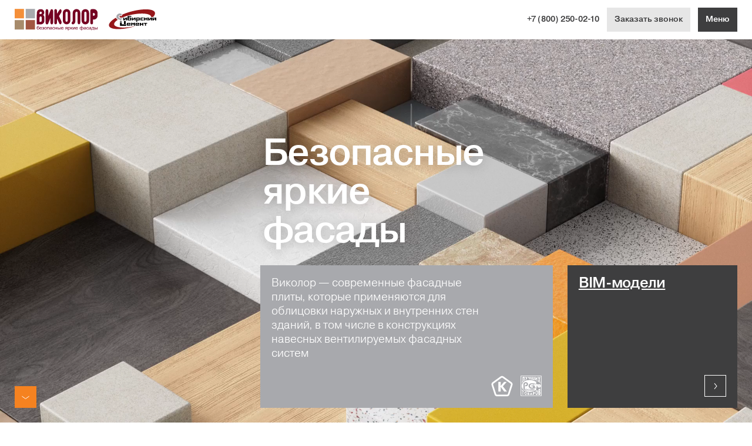

--- FILE ---
content_type: text/html; charset=UTF-8
request_url: https://vicolor-fasad.com/
body_size: 16653
content:
<!DOCTYPE html>
<html class="no-js" lang="ru" data-public-path="/" data-node-env="production">
<!-- set webpack public path on the fly https://webpack.js.org/guides/public-path/#set-value-on-the-fly -->

<head>

    <meta charset="utf-8">
    <meta http-equiv="Content-Type" content="text/html; charset=UTF-8" />
<script>if(!window.BX)window.BX={};if(!window.BX.message)window.BX.message=function(mess){if(typeof mess==='object'){for(let i in mess) {BX.message[i]=mess[i];} return true;}};</script>
<script>(window.BX||top.BX).message({'JS_CORE_LOADING':'Загрузка...','JS_CORE_NO_DATA':'- Нет данных -','JS_CORE_WINDOW_CLOSE':'Закрыть','JS_CORE_WINDOW_EXPAND':'Развернуть','JS_CORE_WINDOW_NARROW':'Свернуть в окно','JS_CORE_WINDOW_SAVE':'Сохранить','JS_CORE_WINDOW_CANCEL':'Отменить','JS_CORE_WINDOW_CONTINUE':'Продолжить','JS_CORE_H':'ч','JS_CORE_M':'м','JS_CORE_S':'с','JSADM_AI_HIDE_EXTRA':'Скрыть лишние','JSADM_AI_ALL_NOTIF':'Показать все','JSADM_AUTH_REQ':'Требуется авторизация!','JS_CORE_WINDOW_AUTH':'Войти','JS_CORE_IMAGE_FULL':'Полный размер'});</script>

<script src="/bitrix/js/main/core/core.min.js?1732523718223197"></script>

<script>BX.Runtime.registerExtension({'name':'main.core','namespace':'BX','loaded':true});</script>
<script>BX.setJSList(['/bitrix/js/main/core/core_ajax.js','/bitrix/js/main/core/core_promise.js','/bitrix/js/main/polyfill/promise/js/promise.js','/bitrix/js/main/loadext/loadext.js','/bitrix/js/main/loadext/extension.js','/bitrix/js/main/polyfill/promise/js/promise.js','/bitrix/js/main/polyfill/find/js/find.js','/bitrix/js/main/polyfill/includes/js/includes.js','/bitrix/js/main/polyfill/matches/js/matches.js','/bitrix/js/ui/polyfill/closest/js/closest.js','/bitrix/js/main/polyfill/fill/main.polyfill.fill.js','/bitrix/js/main/polyfill/find/js/find.js','/bitrix/js/main/polyfill/matches/js/matches.js','/bitrix/js/main/polyfill/core/dist/polyfill.bundle.js','/bitrix/js/main/core/core.js','/bitrix/js/main/polyfill/intersectionobserver/js/intersectionobserver.js','/bitrix/js/main/lazyload/dist/lazyload.bundle.js','/bitrix/js/main/polyfill/core/dist/polyfill.bundle.js','/bitrix/js/main/parambag/dist/parambag.bundle.js']);
</script>
<script>(window.BX||top.BX).message({'LANGUAGE_ID':'ru','FORMAT_DATE':'DD.MM.YYYY','FORMAT_DATETIME':'DD.MM.YYYY HH:MI:SS','COOKIE_PREFIX':'BITRIX_SM','SERVER_TZ_OFFSET':'25200','UTF_MODE':'Y','SITE_ID':'s1','SITE_DIR':'/','USER_ID':'','SERVER_TIME':'1767528775','USER_TZ_OFFSET':'0','USER_TZ_AUTO':'Y','bitrix_sessid':'8a883f6a1766116ff9a07385f83f6d8a'});</script>




<script type="text/javascript">var _ba = _ba || []; _ba.push(["aid", "af7c9a6b8890028835b8f90393a52e66"]); _ba.push(["host", "vicolor-fasad.com"]); (function() {var ba = document.createElement("script"); ba.type = "text/javascript"; ba.async = true;ba.src = (document.location.protocol == "https:" ? "https://" : "http://") + "bitrix.info/ba.js";var s = document.getElementsByTagName("script")[0];s.parentNode.insertBefore(ba, s);})();</script>


    <title>Фиброцементные фасадные панели «Виколор» | «Виколор»</title>
        <meta name="viewport" content="width=device-width,initial-scale=1,shrink-to-fit=no">

<!-- Google Tag Manager -->
<script>(function(w,d,s,l,i){w[l]=w[l]||[];w[l].push({'gtm.start':
new Date().getTime(),event:'gtm.js'});var f=d.getElementsByTagName(s)[0],
j=d.createElement(s),dl=l!='dataLayer'?'&l='+l:'';j.async=true;j.src=
'https://www.googletagmanager.com/gtm.js?id='+i+dl;f.parentNode.insertBefore(j,f);
})(window,document,'script','dataLayer','GTM-5C3WDL9');</script>
<!-- End Google Tag Manager -->

    <!-- head-js -->
    <script>
        (document.documentElement && document.documentElement.className && (function($html) {
            // js test
            $html.className = $html.className.replace('no-js', 'js');
            // webp support test
            var webp = new Image();
            webp.onload = webp.onerror = function() {
                $html.className += (webp.width == 1 && webp.height == 1 ? ' webp' : ' no-webp');
            };
            webp.src = '[data-uri]';
            // avif support test
            var avif = new Image();
            avif.onload = avif.onerror = function() {
                $html.className += (avif.width == 1 && avif.height == 1 ? ' avif' : ' no-avif');
            };
            avif.src = [
                '[data-uri]',
                'AAAAAGNhdmlmIC0gaHR0cHM6Ly9naXRodWIuY29tL2xpbmstdS9jYXZpZgAAAAAeaWxvYwAAAAAEQAABAAEAAAAAAUQAAQAAABcAAAAqaWluZgEAAAAAAAA',
                'BAAAAGmluZmUCAAAAAAEAAGF2MDFJbWFnZQAAAAAOcGl0bQAAAAAAAQAAAHJpcHJwAAAAUmlwY28AAAAQcGFzcAAAAAEAAAABAAAAFGlzcGUAAAAAAAAAAQ',
                'AAAAEAAAAQcGl4aQAAAAADCAgIAAAAFmF2MUOBAAwACggYAAYICGgIIAAAABhpcG1hAAAAAAAAAAEAAQUBAoMDhAAAAB9tZGF0CggYAAYICGgIIBoFHiAAA',
                'EQiBACwDoA='
            ].join('');
            // viewport sizes
            var viewportHeight = window.innerHeight;
            $html.style.setProperty('--vh', parseFloat((viewportHeight * 0.01).toFixed()) + 'px');
            // js cookie
            document.cookie = '_js=1; path=/; SameSite=Lax';
        })(document.documentElement));
    </script>
    <!-- /head-js -->
    <!-- block-head -->
    <!-- /block-head -->

    <!-- counters-head -->

    <!-- /counters-head -->

    <!-- open-graph -->
    <meta property="og:locale" content="ru">
    <meta property="og:type" content="website">
    <meta property="og:title" content="Фиброцементные фасадные панели «Виколор»">
    <meta property="og:description"
          content="">
    <meta property="og:image" content="/img/og-image.png">
    <meta property="og:site_name" content="«Виколор»">
    <!-- /open-graph -->
    <link rel="manifest" href="/img/favicons/manifest.json">
    <meta name="mobile-web-app-capable" content="yes">
    <meta name="theme-color" content="#fff">
    <meta name="application-name" content="vicolor-fasad">
    <link rel="apple-touch-icon" sizes="57x57" href="/local/templates/main/img/favicons/apple-touch-icon-57x57.png">
    <link rel="apple-touch-icon" sizes="60x60" href="/local/templates/main/img/favicons/apple-touch-icon-60x60.png">
    <link rel="apple-touch-icon" sizes="72x72" href="/local/templates/main/img/favicons/apple-touch-icon-72x72.png">
    <link rel="apple-touch-icon" sizes="76x76" href="/local/templates/main/img/favicons/apple-touch-icon-76x76.png">
    <link rel="apple-touch-icon" sizes="114x114" href="/local/templates/main/img/favicons/apple-touch-icon-114x114.png">
    <link rel="apple-touch-icon" sizes="120x120" href="/local/templates/main/img/favicons/apple-touch-icon-120x120.png">
    <link rel="apple-touch-icon" sizes="144x144" href="/local/templates/main/img/favicons/apple-touch-icon-144x144.png">
    <link rel="apple-touch-icon" sizes="152x152" href="/local/templates/main/img/favicons/apple-touch-icon-152x152.png">
    <link rel="apple-touch-icon" sizes="167x167" href="/local/templates/main/img/favicons/apple-touch-icon-167x167.png">
    <link rel="apple-touch-icon" sizes="180x180" href="/local/templates/main/img/favicons/apple-touch-icon-180x180.png">
    <link rel="apple-touch-icon" sizes="1024x1024" href="/local/templates/main/img/favicons/apple-touch-icon-1024x1024.png">
    <meta name="apple-mobile-web-app-capable" content="yes">
    <meta name="apple-mobile-web-app-status-bar-style" content="black-translucent">
    <meta name="apple-mobile-web-app-title" content="«Виколор»">
    <link rel="icon" type="image/x-icon" href="/local/templates/main/img/favicons/favicon.ico">
    <link rel="icon" type="image/png" sizes="16x16" href="/local/templates/main/img/favicons/favicon-16x16.png">
    <link rel="icon" type="image/png" sizes="32x32" href="/local/templates/main/img/favicons/favicon-32x32.png">
    <link rel="icon" type="image/png" sizes="48x48" href="/local/templates/main/img/favicons/favicon-48x48.png">
    <link href="/local/templates/main/css/app.min.css?89506a9e437f607f" rel="stylesheet">
    <script src="/bitrix/components/bitrix/player/js/fileman_player.min.js"></script>
    <script src="/local/templates/main/js/jquery.js"></script>
</head>

<body  class="" data-component="IntersectionBlocks">
<style>
    #bx-panel {
        z-index: 1049 !important;
    }
</style>
<div class="counters-body">
    <!-- counters-body-open -->

    <!-- /counters-body-open -->
</div>

<div class="messages">
    <div class="toast-container messages__container">
        <div role="alert" aria-live="assertive" aria-atomic="true" class="toast toast-custom messages__item fade"
             data-bs-autohide="true" data-bs-delay="10000" id="messages-toast">
            <div class="toast-header toast-custom__header">
                <span class="toast-title toast-custom__title">«Виколор»</span>
                <button type="button" class="btn btn-custom btn-custom--secondary" data-bs-dismiss="toast"
                        aria-label="Закрыть">
                    <svg class="btn-custom__icon">
                        <use href="/local/templates/main/img/svg-sprite.svg#icon-close" />
                    </svg>

                </button>
            </div>
            <div class="toast-body toast-custom__body">
            </div>
        </div>
    </div>
</div>
<div class="intro" data-component="Intro">
    <div class="intro__squares">
        <!-- "source/partials/svg/transition-squares.svg" -->
        <svg width="63" height="65" viewBox="0 0 63 65" fill="none" xmlns="http://www.w3.org/2000/svg">
            <path d="M62.0908 34.4827H34.0342v28.8794h28.0566z" fill="#A25641" />
            <path d="M28.8066 34.5531H.75v28.8794h28.0566z" fill="#A78B6B" />
            <path d="M62.0908.320435H34.0342V29.1999h28.0566z" fill="#A8A9AD" />
            <path d="M28.8066.320435H.75V29.1999h28.0566z" fill="#F48F39" />
        </svg>
        <!-- /"source/partials/svg/transition-squares.svg" -->
    </div>
</div>
<div id="menu-overlay-focus-trap">
    <header class="header">
        <div class="header__logo">
            <a href="/" class="logo" aria-label="Логотип Виколор">
                <svg class="logo__icon">
                    <use href="/local/templates/main/img/svg-sprite.svg#icon-vicolor-logo" />
                </svg>

            </a>
        </div>
        <div class="header__logo">
            <a href="https://www.sibcem.ru/" target="_blank" class="logo logo--secondary"
               aria-label="Логотип Сибириский цемент">
                <svg class="logo__icon">
                    <use href="/local/templates/main/img/svg-sprite.svg#icon-sibcem-logo" />
                </svg>

            </a>
        </div>
        
<nav class="header__navigation">
    <ul class="header__navigation-link">
                                    <li class="header__navigation-link-item">
                    <a href="/catalog/" class="link-header">
                        Продукция                    </a>
                </li>
                                                <li class="header__navigation-link-item">
                    <a href="/about/manufacturer/" class="link-header">
                        Производитель                    </a>
                </li>
                                                <li class="header__navigation-link-item">
                    <a href="/sale/" class="link-header">
                        Где купить                    </a>
                </li>
                                                <li class="header__navigation-link-item">
                    <a href="/partners/" class="link-header">
                        Партнерам                    </a>
                </li>
                                                <li class="header__navigation-link-item">
                    <a href="/contacts/" class="link-header">
                        Контакты                    </a>
                </li>
                        </ul>
</nav>        <div class="header__content-desktop">
            <a href="tel:+7 (800) 250-02-10" class="link-header">
                +7 (800) 250-02-10            </a>
        </div>
        <div class="header__content-desktop">
            <button type="button" class="btn btn-custom btn-custom--secondary" data-bs-toggle="offcanvas"
                    data-bs-target="#offcanvas-call">
                Заказать звонок
            </button>
        </div>
        <div class="header__content-mobile">
            <button type="button" class="btn btn-custom btn-custom--secondary btn-custom--hover-scale-icon d-flex"
                    data-bs-toggle="offcanvas" data-bs-target="#offcanvas-call" aria-label="Заказать звонок">
                <svg class="btn-custom__icon">
                    <use href="/local/templates/main/img/svg-sprite.svg#icon-phone-arrow" />
                </svg>

            </button>
        </div>
        <button type="button" class="btn btn-custom btn-custom--menu btn-custom--hover-scale-icon d-flex"
                aria-label="Меню" data-component="ButtonMenu">
            <span class="btn-custom__text">Меню</span>
            <svg class="btn-custom__icon">
                <use href="/local/templates/main/img/svg-sprite.svg#icon-burger" />
            </svg>

            <svg class="btn-custom__icon-close">
                <use href="/local/templates/main/img/svg-sprite.svg#icon-close" />
            </svg>

        </button>
    </header>

    <div class="menu-overlay" id="menu-overlay">
        <div class="menu-overlay__top-strip"></div>
        <div class="menu-overlay__content">
            <div class="menu-overlay__content-inner">
                


<div class="menu-overlay__content-inner-cards">
    <div class="row g-4 g-lg-5">

                        

                

                    <div class="col-12 col-md-6 col-lg-4">
                <div class="card-menu-overlay card-menu-overlay--bg-secondary" data-dialog-card>
        
                                            
                    <a href="/catalog/" class="card-menu-overlay__title">
                        Продукция                    </a>
                            

                                

                

        
                                        <div class="card-menu-overlay__links">
                                                                    <div class="card-menu-overlay__links-item">
                        
                    <a href="/catalog/" class="btn btn-lg btn-custom btn-custom--menu-secondary">
                        Каталог                    </a>
                                                            </div>
                            

                                

                

        
                                                                    <div class="card-menu-overlay__links-item">
                        
                    <a href="/catalog/about/" class="btn btn-lg btn-custom btn-custom--menu-secondary">
                        О продукте                    </a>
                                                            </div>
                            

                                

                

        
                                                                    <div class="card-menu-overlay__links-item">
                        
                    <a href="/catalog/objects/" class="btn btn-lg btn-custom btn-custom--menu-secondary">
                        Фото объектов                    </a>
                                                            </div>
                            

                                

                

        
                                                                    <div class="card-menu-overlay__links-item">
                        
                    <a href="/catalog/bim/" class="btn btn-lg btn-custom btn-custom--menu-secondary">
                        БИМ-модели                    </a>
                                                            </div>
                            

                                

                        </div>
                                <picture class="card-menu-overlay__picture"
                     style="--image-width:442;--image-height:443;">
                    <source srcset="/local/templates/main/img/card-menu-bg.webp" type="image/webp">
                    <img src="/local/templates/main/img/card-menu-bg.jpg" loading="lazy" width="442" height="443"
                         intrinsicsize="442x443" class="object-fit-cover w-100 h-100"
                         alt="Продукция">
                </picture>
                                                </div>
                    </div>
                

                    <div class="col-12 col-md-6 col-lg-4">
                <div class="card-menu-overlay " data-dialog-card>
        
                                            
                    <a href="/about/" class="card-menu-overlay__title">
                        О компании                    </a>
                            

                                

                

        
                                        <div class="card-menu-overlay__links">
                                                                    <div class="card-menu-overlay__links-item">
                        
                    <a href="/about/manufacturer/" class="btn btn-lg btn-custom btn-custom--menu-secondary">
                        О производителе                    </a>
                                                            </div>
                            

                                

                

        
                                                                    <div class="card-menu-overlay__links-item">
                        
                    <a href="/about/news/" class="btn btn-lg btn-custom btn-custom--menu-secondary">
                        Новости                    </a>
                                                            </div>
                            

                                

                        </div>
                                </div>
                    </div>
                

                    <div class="col-12 col-md-6 col-lg-4">
                <div class="card-menu-overlay " data-dialog-card>
        
                                            
                    <a  class="card-menu-overlay__title">
                        Полезная информация                    </a>
                            

                                

                

        
                                        <div class="card-menu-overlay__links">
                                                                    <div class="card-menu-overlay__links-item">
                        
                    <a href="/info/article/" class="btn btn-lg btn-custom btn-custom--menu-secondary">
                        Статьи                    </a>
                                                            </div>
                            

                                

                

        
                                                                    <div class="card-menu-overlay__links-item">
                        
                    <a href="/info/videos/" class="btn btn-lg btn-custom btn-custom--menu-secondary">
                        Видеосюжеты                    </a>
                                                            </div>
                            

                                

                

        
                                                                    <div class="card-menu-overlay__links-item">
                        
                    <a href="/info/documents/" class="btn btn-lg btn-custom btn-custom--menu-secondary">
                        Инструкции                    </a>
                                                            </div>
                            

                                

                

        
                                                                    <div class="card-menu-overlay__links-item">
                        
                    <a href="/info/faq/" class="btn btn-lg btn-custom btn-custom--menu-secondary">
                        Вопрос-ответ                    </a>
                                                            </div>
                            

                                

                        </div>
                                </div>
                    </div>
                

                    <div class="col-12 col-md-6 col-lg-4">
                <div class="card-menu-overlay " data-dialog-card>
        
                                            
                    <a href="/sale/" class="card-menu-overlay__title">
                        Где купить                    </a>
                            

                                

                

        
                                        <div class="card-menu-overlay__links">
                                                                    <div class="card-menu-overlay__links-item">
                        
                    <a href="/sale/kontakty-otdela-prodazh/" class="btn btn-lg btn-custom btn-custom--menu-secondary">
                        Контакты отдела продаж                    </a>
                                                            </div>
                            

                                

                

        
                                                                    <div class="card-menu-overlay__links-item">
                        
                    <a href="/sale/" class="btn btn-lg btn-custom btn-custom--menu-secondary">
                        Точки продаж                    </a>
                                                            </div>
                            

                                

                        </div>
                                </div>
                    </div>
                

                    <div class="col-12 col-md-6 col-lg-4">
                <div class="card-menu-overlay " data-dialog-card>
        
                                            
                    <a href="/partners/" class="card-menu-overlay__title">
                        Партнерам                    </a>
                            

                                

                            </div>
            </div>
        

                    <div class="col-12 col-md-6 col-lg-4">
                <div class="card-menu-overlay " data-dialog-card>
        
                                            
                    <a href="/contacts/" class="card-menu-overlay__title">
                        Контакты                    </a>
                            

                                                    </div>
                </div>

            </div>
</div>
                <div class="menu-overlay-info">
                    <div class="menu-overlay-info__content">
                        <div class="menu-overlay-info__content-col flex-row flex-sm-column" data-dialog-card>
                            <a href="tel:8-800-2500-210" class="link-main">
                                8-800-2500-210                            </a>
                            <a href="mailto:marketing@sibcem.ru" class="link-main ms-auto ms-sm-0">
                                marketing@sibcem.ru                            </a>
                        </div>
                        <div class="menu-overlay-info__content-col" data-dialog-card>
                            <div class="text-main fw-medium">
                                Оптово-розничный магазин «Волна»:                            </div>
                            <div class="text-main">
                                Красноярск, ул. Мусоргского, д. 7                            </div>
                        </div>
                        <div class="menu-overlay-info__content-col" data-dialog-card>
                            <div class="menu-overlay-info__content-col-text">
                                <span class="main-text fw-medium">Точки продаж:</span>
                                <a href="/sale/" class="link-main link-main--underline">наши партнеры</a>
                            </div>
                        </div>
                    </div>
                    <div class="menu-overlay-info__social" data-dialog-card>
                        <div class="row g-2">
                            <div class="col-3">
                                <a href="https://t.me/s/kombinat_volna" class="link-social link-social--min-width"
                                   target="_blank">
                                    <svg>
                                        <use href="/local/templates/main/img/svg-sprite.svg#icon-telegram" />
                                    </svg>

                                    <span class="visually-hidden">telegram</span>
                                </a>
                            </div>
                            <div class="col-3">
                                <a href="http://vk.com/kombinat_volna" class="link-social link-social--min-width"
                                   target="_blank">
                                    <svg>
                                        <use href="/local/templates/main/img/svg-sprite.svg#icon-vk" />
                                    </svg>

                                    <span class="visually-hidden">вконтакте</span>
                                </a>
                            </div>
                            <div class="col-3">
                                <a href="https://ok.ru/group/60509142450307"
                                   class="link-social link-social--min-width" target="_blank">
                                    <svg>
                                        <use href="/local/templates/main/img/svg-sprite.svg#icon-ok" />
                                    </svg>

                                    <span class="visually-hidden">одноклассники</span>
                                </a>
                            </div>
                            <div class="col-3">
                                <a href="https://www.youtube.com/channel/UCWaRokrVkYuvWG3gmyICOmA"
                                   class="link-social link-social--min-width" target="_blank">
                                    <svg>
                                        <use href="/local/templates/main/img/svg-sprite.svg#icon-youtube" />
                                    </svg>

                                    <span class="visually-hidden">youtube</span>
                                </a>
                            </div>
                        </div>
                    </div>
                </div>
            </div>
        </div>
        <div class="menu-overlay__bottom" data-dialog-bottom></div>
    </div>
</div>
    <div class="barba-wrapper smooth-content" id="smooth-content" data-barba="wrapper">
        <div class="barba-container" data-barba="container">
            <div class="page-transition">
                <div class="page-transition__squares">
                    <!-- "source/partials/svg/transition-squares.svg" -->
                    <svg width="63" height="65" viewBox="0 0 63 65" fill="none" xmlns="http://www.w3.org/2000/svg">
                        <path d="M62.0908 34.4827H34.0342v28.8794h28.0566z" fill="#A25641" />
                        <path d="M28.8066 34.5531H.75v28.8794h28.0566z" fill="#A78B6B" />
                        <path d="M62.0908.320435H34.0342V29.1999h28.0566z" fill="#A8A9AD" />
                        <path d="M28.8066.320435H.75V29.1999h28.0566z" fill="#F48F39" />
                    </svg>
                    <!-- /"source/partials/svg/transition-squares.svg" -->
                </div>
            </div>
            <div class="layout-main">
                <main class="layout-main__content">
    <div class="hero-main video-scroll" data-component="HeroMain,VideoScroll"
         data-video-desktop="/local/templates/main/upload/videos/hero-background-desktop-custom.mp4"
         data-video-mobile="/local/templates/main/upload/videos/hero-background-mobile-custom.mp4"
         data-video-poster="/local/templates/main/upload/videos/hero-background-poster-custom.jpg">
        <div class="hero-main__background video-scroll__container" data-video-scroll-container>
        </div>
        <section class="hero-main__section hero-main__section--bottom">
            <div class="hero-main__section-blocks">
                <h1 class="hero-main__section-blocks-title text-shadow">
                    Безопасные яркие фасады</h1>
                <div class="row g-5">
                    <div class="col-12 col-md-6 col-lg-5 offset-md-2 offset-lg-4">
                        <div class="card-hero-main">
                            <div class="card-hero-main__text">
                                Виколор — современные фасадные плиты, которые применяются для облицовки наружных и внутренних стен зданий, в том числе в конструкциях навесных вентилируемых фасадных систем                            </div>
                            <div class="card-hero-main__icons">
                                <svg>
                                    <use href="/local/templates/main/img/svg-sprite.svg#icon-sign-quality" />
                                </svg>

                                <svg>
                                    <use href="/local/templates/main/img/svg-sprite.svg#icon-quality-products" />
                                </svg>

                            </div>
                        </div>
                    </div>
                    <div class="col-9 col-md-4 col-lg-3">
                        <a href="/catalog/bim/" class="card-hero-main card-hero-main--dark h-100">
                            <div class="card-hero-main__title">BIM-модели</div>
                            <div class="card-hero-main__arrow">
                                <svg>
                                    <use href="/local/templates/main/img/svg-sprite.svg#icon-arrow-next" />
                                </svg>

                            </div>
                        </a>
                    </div>
                </div>
            </div>
            <a href="#main-kombinat-volna" class="hero-main__section-button-down">
                <svg>
                    <use href="/local/templates/main/img/svg-sprite.svg#icon-arrow-down" />
                </svg>

                <span class="visually-hidden">скролл вниз</span>
            </a>
        </section>
        <div data-video-scroll-start-trigger></div>
        <section class="hero-main__section hero-main__section--bottom" id="main-kombinat-volna">
            <div class="hero-main__section-blocks">
                <div class="row">
                    <div class="col-12 col-md-5 col-xl-6">
                        <div class="card-hero-main card-hero-main--dark">
                            <div class="card-hero-main__title">
                                Производитель фиброцементных плит «Виколор» — ООО «Комбинат «Волна»                            </div>
                            <div class="card-hero-main__text">
                                Предприятие входит в состав Акционерного общества «Холдинговая
Компания «Сибирский цемент» и
является одним из лидеров хризотилцементной отрасли России.                            </div>
                            <svg class="card-hero-main__logo">
                                <use href="/local/templates/main/img/svg-sprite.svg#icon-volna" />
                            </svg>

                        </div>
                    </div>
                </div>
            </div>
        </section>
        <div id="comp_aec4c5d21ee12a618f73db1890b1166d"><section class="hero-main__section hero-main__section--bottom">
    <div class="hero-main__section-blocks">
        <div class="row">
            <div class="col-12 col-md-5 col-xl-6">
                <div class="card-hero-main card-hero-main--dark">
                    <div class="card-hero-main__title">
                        Сферы применения                    </div>
                                            <div class="card-hero-main__indent">
                            Коммерческая недвижимость                        </div>
                                            <div class="card-hero-main__indent">
                            Жилая недвижимость                        </div>
                                            <div class="card-hero-main__indent">
                            Объекты социального назначения: больницы, детские сады, школы и т.д.                        </div>
                                    </div>
            </div>
        </div>
    </div>
</section>
</div>
        <div class="hero-main__spacer hero-main__section"></div>
        <div data-video-scroll-end-trigger></div>
    </div>
    <section class="section-leaf" data-component="SectionLeaf">
        <div class="section-leaf__content">
            <div class="section-leaf__content-row">
                <div class="section-leaf__content-row-facture">
                    <div class="card-facture">
                        <picture class="card-facture__picture"
                                 style="--image-width:821;--image-height:1088;">

                            <!-- sources = [] -->

                            <source srcset="/local/templates/main/img/card-facture-1.webp" type="image/webp">
                            <img src="/local/templates/main/img/card-facture-1.png" loading="lazy" width="821"
                                 height="1088" intrinsicsize="821x1088"
                                 class="w-100 h-100 object-fit-cover"
                                 alt="Фактура Виколор - Cовременный внешний вид">
                        </picture>

                    </div>
                </div>
                <div class="section-leaf__content-row-facture">
                    <div class="card-facture">
                        <picture class="card-facture__picture"
                                 style="--image-width:1500;--image-height:1515;">

                            <!-- sources = [["(max-width: 991.98px)","992x","lg"],["(max-width: 1399.98px)","1400x","xxl"]] -->
                            <source media="(max-width: 991.98px)"
                                    srcset="/local/templates/main/img/card-facture-2@resize-992x-lg.webp"
                                    type="image/webp">
                            <source media="(max-width: 1399.98px)"
                                    srcset="/local/templates/main/img/card-facture-2@resize-1400x-xxl.webp"
                                    type="image/webp">

                            <source media="(max-width: 991.98px)"
                                    srcset="/local/templates/main/img/card-facture-2@resize-992x-lg.jpg"
                                    type="image/jpeg">
                            <source media="(max-width: 1399.98px)"
                                    srcset="/local/templates/main/img/card-facture-2@resize-1400x-xxl.jpg"
                                    type="image/jpeg">

                            <source srcset="/local/templates/main/img/card-facture-2.webp" type="image/webp">
                            <img src="/local/templates/main/img/card-facture-2.jpg" loading="lazy" width="1500"
                                 height="1515" intrinsicsize="1500x1515"
                                 class="w-100 h-100 object-fit-cover"
                                 alt="Фактура Виколор - Cовременный внешний вид">
                        </picture>

                    </div>
                </div>
                <div class="section-leaf__content-row-facture">
                    <div class="card-facture">
                        <picture class="card-facture__picture"
                                 style="--image-width:1500;--image-height:1500;">

                            <!-- sources = [["(max-width: 991.98px)","992x","lg"],["(max-width: 1399.98px)","1400x","xxl"]] -->
                            <source media="(max-width: 991.98px)"
                                    srcset="/local/templates/main/img/card-facture-3@resize-992x-lg.webp"
                                    type="image/webp">
                            <source media="(max-width: 1399.98px)"
                                    srcset="/local/templates/main/img/card-facture-3@resize-1400x-xxl.webp"
                                    type="image/webp">

                            <source media="(max-width: 991.98px)"
                                    srcset="/local/templates/main/img/card-facture-3@resize-992x-lg.jpg"
                                    type="image/jpeg">
                            <source media="(max-width: 1399.98px)"
                                    srcset="/local/templates/main/img/card-facture-3@resize-1400x-xxl.jpg"
                                    type="image/jpeg">

                            <source srcset="/local/templates/main/img/card-facture-3.webp" type="image/webp">
                            <img src="/local/templates/main/img/card-facture-3.jpg" loading="lazy" width="1500"
                                 height="1500" intrinsicsize="1500x1500"
                                 class="w-100 h-100 object-fit-cover"
                                 alt="Фактура Виколор - Cовременный внешний вид">
                        </picture>

                    </div>
                </div>
                <div class="section-leaf__content-row-facture">
                    <div class="card-facture">
                        <picture class="card-facture__picture"
                                 style="--image-width:1500;--image-height:1458;">

                            <!-- sources = [["(max-width: 991.98px)","992x","lg"],["(max-width: 1399.98px)","1400x","xxl"]] -->
                            <source media="(max-width: 991.98px)"
                                    srcset="/local/templates/main/img/card-facture-4@resize-992x-lg.webp"
                                    type="image/webp">
                            <source media="(max-width: 1399.98px)"
                                    srcset="/local/templates/main/img/card-facture-4@resize-1400x-xxl.webp"
                                    type="image/webp">

                            <source media="(max-width: 991.98px)"
                                    srcset="/local/templates/main/img/card-facture-4@resize-992x-lg.jpg"
                                    type="image/jpeg">
                            <source media="(max-width: 1399.98px)"
                                    srcset="/local/templates/main/img/card-facture-4@resize-1400x-xxl.jpg"
                                    type="image/jpeg">

                            <source srcset="/local/templates/main/img/card-facture-4.webp" type="image/webp">
                            <img src="/local/templates/main/img/card-facture-4.jpg" loading="lazy" width="1500"
                                 height="1458" intrinsicsize="1500x1458"
                                 class="w-100 h-100 object-fit-cover"
                                 alt="Фактура Виколор - Cовременный внешний вид">
                        </picture>

                    </div>
                </div>
                <div class="section-leaf__content-row-facture">
                    <div class="card-facture">
                        <picture class="card-facture__picture"
                                 style="--image-width:821;--image-height:1088;">

                            <!-- sources = [] -->

                            <source srcset="/local/templates/main/img/card-facture-5.webp" type="image/webp">
                            <img src="/local/templates/main/img/card-facture-5.png" loading="lazy" width="821"
                                 height="1088" intrinsicsize="821x1088"
                                 class="w-100 h-100 object-fit-cover"
                                 alt="Фактура Виколор - Cовременный внешний вид">
                        </picture>

                    </div>
                </div>
                <div class="section-leaf__content-row-facture">
                    <div class="card-facture">
                        <picture class="card-facture__picture"
                                 style="--image-width:821;--image-height:1088;">

                            <!-- sources = [] -->

                            <source srcset="/local/templates/main/img/card-facture-6.webp" type="image/webp">
                            <img src="/local/templates/main/img/card-facture-6.jpg" loading="lazy" width="821"
                                 height="1088" intrinsicsize="821x1088"
                                 class="w-100 h-100 object-fit-cover"
                                 alt="Фактура Виколор - Cовременный внешний вид">
                        </picture>

                    </div>
                </div>
            </div>
            <div class="section-leaf__content-text">Красиво. <br> Надежно. <br> Доступно.</div>
        </div>
    </section>
    <section class="section-feedback section-feedback--bg-secondary">
        <div class="section-feedback__wrapper">
            <div class="section-feedback__wrapper-content">
                <div class="section-feedback__wrapper-content-title">Оставьте заявку</div>
            </div>
            <div class="section-feedback__wrapper-right">
                <div class="section-feedback__wrapper-right-card">
                    <a href="tel:+78002500210" class="card-request">
                                            <span class="card-request__title">
                                                +7-800-250-02-10
                                            </span>
                        <span class="card-request__text">
                                                Бесплатно по РФ
                                            </span>
                        <div class="card-request__label">
                            <svg class="card-request__label-icon">
                                <use href="/local/templates/main/img/svg-sprite.svg#icon-phone" />
                            </svg>

                        </div>
                    </a>
                </div>
                <div class="section-feedback__wrapper-right-form">
                    <div class="block-feedback block-feedback--secondary">
                        <form action="/ajax/sendForm.php" data-component="FormSubmit">
                            <input type="hidden" name="ACTION" value="request">
                            <div class="row g-5">
                                <div class="col-12 col-xl-6">
                                    <label for="request-name" name="NAME" class="form-label">Имя*</label>
                                    <input type="text" id="request-name" class="form-control">
                                </div>
                                <div class="col-12 col-xl-6">
                                    <label for="request-city" name="CITY" class="form-label">Ваш город*</label>
                                    <input type="text" id="request-city" class="form-control">
                                </div>
                                <div class="col-12 col-xl-6">
                                    <label for="request-phone" name="PHONE" class="form-label">Номер телефона*
                                    </label>
                                    <input type="text" id="request-phone" class="form-control"
                                           data-component="InputTel">
                                </div>
                                <div class="col-12 col-xl-6">
                                    <label for="request-email" name="EMAIL" class="form-label">Эл. почта*</label>
                                    <input type="email" id="request-email" class="form-control">
                                </div>
                                <div class="col-12">
                                    <label for="request-text-comment" class="form-label">Комментарий
                                    </label>
                                    <textarea name="COMMENT" class="form-control" id="request-text-comment"
                                              rows="3"></textarea>
                                </div>
	                                                            <input name="captcha_code" value="07aef6a6d0903d0511eca739b2f0880a" id="captcha_code" type="hidden">
                                <div class="col-12 col-xl-6">
                                    <label for="request-captcha" name="captcha_word" class="form-label">Код с картинки*</label>
                                    <input type="text" name="captcha_word" id="request-captcha" class="form-control">
                                </div>
                                <div class="col-12">
                                    <img src="/bitrix/tools/captcha.php?captcha_code=07aef6a6d0903d0511eca739b2f0880a" id="captcha_img">
                                </div>
                                <div class="col-12 py-6">
                                    <div class="form-check">
                                        <input name="CONFIRM" value="Y" class="form-check-input" type="checkbox"
                                               id="request-politic-check">
                                        <label class="form-check-label text-main text-main--small my-auto d-block"
                                               for="request-politic-check">
                                            Я согласен с <a href="/privacy-policy/"
                                                            class="link-main link-main--grey">политикой</a>
                                            конфиденциальности
                                            сайта
                                        </label>
                                    </div>
                                </div>
                                <div class="col-12">
                                    <button type="submit" class="btn btn-lg btn-custom w-100" id="submit_btn">
                                        <span>Отправить</span>
                                    </button>
                                </div>
                            </div>
                            <script>
                              $('#submit_btn').click((e) => {
                                $.get("/ajax/updateCaptcha.php", function(data) {
                                  $("#captcha_img").attr("src", data.src);
                                  $("#captcha_code").attr("value", data.captcha_code);
                                });
                              });
                            </script>
                        </form>
                    </div>
                </div>
            </div>
        </div>
    </section>
    <section class="section-kind is-state" data-component="SectionKind">
        <div class="section-kind__grid">
            <div class="section-kind__grid-row">
                <div class="section-kind__grid-row-item">
                    <picture class="section-kind__grid-row-item-picture"
                             style="--image-width:800;--image-height:448;">

                        <!-- sources = [] -->

                        <source srcset="/local/templates/main/img/section-kind-left-top.webp" type="image/webp">
                        <img src="/local/templates/main/img/section-kind-left-top.jpg" loading="lazy" width="800"
                             height="448" intrinsicsize="800x448"
                             class="w-100 h-100 object-fit-cover"
                             alt="Плиты Виколор - Cовременный внешний вид">
                    </picture>

                </div>
                <div class="section-kind__grid-row-item">
                    <picture class="section-kind__grid-row-item-picture"
                             style="--image-width:800;--image-height:448;">

                        <!-- sources = [] -->

                        <source srcset="/local/templates/main/img/section-kind-top.webp" type="image/webp">
                        <img src="/local/templates/main/img/section-kind-top.jpg" loading="lazy" width="800" height="448"
                             intrinsicsize="800x448" class="w-100 h-100 object-fit-cover"
                             alt="Плиты Виколор - Cовременный внешний вид">
                    </picture>

                </div>
                <div class="section-kind__grid-row-item">
                    <picture class="section-kind__grid-row-item-picture"
                             style="--image-width:800;--image-height:448;">

                        <!-- sources = [] -->

                        <source srcset="/local/templates/main/img/section-kind-right-top.webp" type="image/webp">
                        <img src="/local/templates/main/img/section-kind-right-top.jpg" loading="lazy" width="800"
                             height="448" intrinsicsize="800x448"
                             class="w-100 h-100 object-fit-cover"
                             alt="Плиты Виколор - Cовременный внешний вид">
                    </picture>

                </div>
            </div>
            <div class="section-kind__grid-row">
                <div class="section-kind__grid-row-item">
                    <picture class="section-kind__grid-row-item-picture"
                             style="--image-width:800;--image-height:448;">

                        <!-- sources = [] -->

                        <source srcset="/local/templates/main/img/section-kind-left.webp" type="image/webp">
                        <img src="/local/templates/main/img/section-kind-left.jpg" loading="lazy" width="800"
                             height="448" intrinsicsize="800x448"
                             class="w-100 h-100 object-fit-cover"
                             alt="Плиты Виколор - Cовременный внешний вид">
                    </picture>

                </div>
                <div class="section-kind__grid-row-item">
                    <picture class="section-kind__grid-row-item-picture"
                             style="--image-width:1920;--image-height:1080;">

                        <!-- sources = [["(max-width: 991.98px)","992x","lg"],["(max-width: 1399.98px)","1400x","xxl"]] -->
                        <source media="(max-width: 991.98px)"
                                srcset="/local/templates/main/img/section-kind-center@resize-992x-lg.webp"
                                type="image/webp">
                        <source media="(max-width: 1399.98px)"
                                srcset="/local/templates/main/img/section-kind-center@resize-1400x-xxl.webp"
                                type="image/webp">

                        <source media="(max-width: 991.98px)"
                                srcset="/local/templates/main/img/section-kind-center@resize-992x-lg.jpg"
                                type="image/jpeg">
                        <source media="(max-width: 1399.98px)"
                                srcset="/local/templates/main/img/section-kind-center@resize-1400x-xxl.jpg"
                                type="image/jpeg">

                        <source srcset="/local/templates/main/img/section-kind-center.webp" type="image/webp">
                        <img src="/local/templates/main/img/section-kind-center.jpg" loading="lazy" width="1920"
                             height="1080" intrinsicsize="1920x1080"
                             class="w-100 h-100 object-fit-cover"
                             alt="Плиты Виколор - Cовременный внешний вид">
                    </picture>

                </div>
                <div class="section-kind__grid-row-item">
                    <picture class="section-kind__grid-row-item-picture"
                             style="--image-width:800;--image-height:448;">

                        <!-- sources = [] -->

                        <source srcset="/local/templates/main/img/section-kind-right.webp" type="image/webp">
                        <img src="/local/templates/main/img/section-kind-right.jpg" loading="lazy" width="800"
                             height="448" intrinsicsize="800x448"
                             class="w-100 h-100 object-fit-cover"
                             alt="Плиты Виколор - Cовременный внешний вид">
                    </picture>

                </div>
            </div>
            <div class="section-kind__grid-row">
                <div class="section-kind__grid-row-item">
                    <picture class="section-kind__grid-row-item-picture"
                             style="--image-width:800;--image-height:448;">

                        <!-- sources = [] -->

                        <source srcset="/local/templates/main/img/section-kind-left-bottom.webp" type="image/webp">
                        <img src="/local/templates/main/img/section-kind-left-bottom.jpg" loading="lazy" width="800"
                             height="448" intrinsicsize="800x448"
                             class="w-100 h-100 object-fit-cover"
                             alt="Плиты Виколор - Cовременный внешний вид">
                    </picture>

                </div>
                <div class="section-kind__grid-row-item">
                    <picture class="section-kind__grid-row-item-picture"
                             style="--image-width:800;--image-height:448;">

                        <!-- sources = [] -->

                        <source srcset="/local/templates/main/img/section-kind-bottom.webp" type="image/webp">
                        <img src="/local/templates/main/img/section-kind-bottom.jpg" loading="lazy" width="800"
                             height="448" intrinsicsize="800x448"
                             class="w-100 h-100 object-fit-cover"
                             alt="Плиты Виколор - Cовременный внешний вид">
                    </picture>

                </div>
                <div class="section-kind__grid-row-item">
                    <picture class="section-kind__grid-row-item-picture"
                             style="--image-width:800;--image-height:448;">

                        <!-- sources = [] -->

                        <source srcset="/local/templates/main/img/section-kind-right-bottom.webp" type="image/webp">
                        <img src="/local/templates/main/img/section-kind-right-bottom.jpg" loading="lazy" width="800"
                             height="448" intrinsicsize="800x448"
                             class="w-100 h-100 object-fit-cover"
                             alt="Плиты Виколор - Cовременный внешний вид">
                    </picture>

                </div>
            </div>
        </div>
        <div class="section-kind__content">
            <div class="section-kind__content-card">
                <div class="section-kind__content-card-suptitle">Плиты Виколор</div>
                <div class="section-kind__content-card-title">Cовременный<br> внешний вид</div>
                <div class="section-kind__content-card-button">
                    <a href="/catalog/objects/" class="btn btn-custom">Смотреть фото других объектов
                        <svg class="btn-custom__icon ms-2">
                            <use href="/local/templates/main/img/svg-sprite.svg#icon-arrow-next" />
                        </svg>

                    </a>
                </div>
            </div>
        </div>
    </section>
    <section class="section-shades">
        <div class="section-shades__grid">
            <div class="grid-shades">
                <div class="grid-shades__row" data-component="GridShadesRow">
                    <div class="grid-shades__row-cell">
                        <div class="grid-shades__row-cell-shade grid-shades__row-cell-shade--1">
                        </div>
                    </div>
                    <div class="grid-shades__row-cell">
                        <div class="grid-shades__row-cell-shade grid-shades__row-cell-shade--2">
                        </div>
                    </div>
                    <div class="grid-shades__row-cell">
                        <div class="grid-shades__row-cell-shade grid-shades__row-cell-shade--3">
                        </div>
                    </div>
                    <div class="grid-shades__row-cell">
                        <div class="grid-shades__row-cell-shade grid-shades__row-cell-shade--4">
                        </div>
                    </div>
                    <div class="grid-shades__row-cell">
                        <div class="grid-shades__row-cell-shade grid-shades__row-cell-shade--5">
                        </div>
                    </div>
                    <div class="grid-shades__row-cell">
                        <div class="grid-shades__row-cell-shade grid-shades__row-cell-shade--6">
                        </div>
                    </div>
                    <div class="grid-shades__row-cell">
                        <div class="grid-shades__row-cell-shade grid-shades__row-cell-shade--7">
                        </div>
                    </div>
                </div>
                <div class="grid-shades__row" data-component="GridShadesRow">
                    <div class="grid-shades__row-cell">
                        <div class="grid-shades__row-cell-shade grid-shades__row-cell-shade--8">
                        </div>
                    </div>
                    <div class="grid-shades__row-cell">
                        <div class="grid-shades__row-cell-shade grid-shades__row-cell-shade--9">
                        </div>
                    </div>
                    <div class="grid-shades__row-cell">
                        <div class="grid-shades__row-cell-shade grid-shades__row-cell-shade--10">
                        </div>
                    </div>
                    <div class="grid-shades__row-cell">
                        <div class="grid-shades__row-cell-shade grid-shades__row-cell-shade--11">
                        </div>
                    </div>
                    <div class="grid-shades__row-cell">
                        <div class="grid-shades__row-cell-shade grid-shades__row-cell-shade--12">
                        </div>
                    </div>
                    <div class="grid-shades__row-cell">
                        <div class="grid-shades__row-cell-shade grid-shades__row-cell-shade--13">
                        </div>
                    </div>
                    <div class="grid-shades__row-cell">
                        <div class="grid-shades__row-cell-shade grid-shades__row-cell-shade--14">
                        </div>
                    </div>
                </div>
                <div class="grid-shades__row" data-component="GridShadesRow">
                    <div class="grid-shades__row-cell">
                        <div class="grid-shades__row-cell-shade grid-shades__row-cell-shade--15">
                        </div>
                    </div>
                    <div class="grid-shades__row-cell">
                        <div class="grid-shades__row-cell-shade grid-shades__row-cell-shade--16">
                        </div>
                    </div>
                    <div class="grid-shades__row-cell">
                        <div class="grid-shades__row-cell-shade grid-shades__row-cell-shade--17">
                        </div>
                    </div>
                    <div class="grid-shades__row-cell">
                        <div class="grid-shades__row-cell-shade grid-shades__row-cell-shade--18">
                        </div>
                    </div>
                    <div class="grid-shades__row-cell">
                        <div class="grid-shades__row-cell-shade grid-shades__row-cell-shade--19">
                        </div>
                    </div>
                    <div class="grid-shades__row-cell">
                        <div class="grid-shades__row-cell-shade grid-shades__row-cell-shade--20">
                        </div>
                    </div>
                    <div class="grid-shades__row-cell">
                        <div class="grid-shades__row-cell-shade grid-shades__row-cell-shade--21">
                        </div>
                    </div>
                </div>
                <div class="grid-shades__row" data-component="GridShadesRow">
                    <div class="grid-shades__row-cell">
                        <div class="grid-shades__row-cell-shade grid-shades__row-cell-shade--22">
                        </div>
                    </div>
                    <div class="grid-shades__row-cell">
                        <div class="grid-shades__row-cell-shade grid-shades__row-cell-shade--23">
                        </div>
                    </div>
                    <div class="grid-shades__row-cell">
                        <div class="grid-shades__row-cell-shade grid-shades__row-cell-shade--24">
                        </div>
                    </div>
                    <div class="grid-shades__row-cell">
                        <div class="grid-shades__row-cell-shade grid-shades__row-cell-shade--25">
                        </div>
                    </div>
                    <div class="grid-shades__row-cell">
                        <div class="grid-shades__row-cell-shade grid-shades__row-cell-shade--26">
                        </div>
                    </div>
                    <div class="grid-shades__row-cell">
                        <div class="grid-shades__row-cell-shade grid-shades__row-cell-shade--27">
                        </div>
                    </div>
                    <div class="grid-shades__row-cell">
                        <div class="grid-shades__row-cell-shade grid-shades__row-cell-shade--28">
                        </div>
                    </div>
                </div>
                <div class="grid-shades__row" data-component="GridShadesRow">
                    <div class="grid-shades__row-cell">
                        <div class="grid-shades__row-cell-shade grid-shades__row-cell-shade--29">
                        </div>
                    </div>
                    <div class="grid-shades__row-cell">
                        <div class="grid-shades__row-cell-shade grid-shades__row-cell-shade--30">
                        </div>
                    </div>
                    <div class="grid-shades__row-cell">
                        <div class="grid-shades__row-cell-shade grid-shades__row-cell-shade--31">
                        </div>
                    </div>
                    <div class="grid-shades__row-cell">
                        <div class="grid-shades__row-cell-shade grid-shades__row-cell-shade--32">
                        </div>
                    </div>
                    <div class="grid-shades__row-cell">
                        <div class="grid-shades__row-cell-shade grid-shades__row-cell-shade--33">
                        </div>
                    </div>
                    <div class="grid-shades__row-cell">
                        <div class="grid-shades__row-cell-shade grid-shades__row-cell-shade--34">
                        </div>
                    </div>
                    <div class="grid-shades__row-cell">
                        <div class="grid-shades__row-cell-shade grid-shades__row-cell-shade--35">
                        </div>
                    </div>
                </div>
                <div class="grid-shades__row" data-component="GridShadesRow">
                    <div class="grid-shades__row-cell">
                        <div class="grid-shades__row-cell-shade grid-shades__row-cell-shade--36">
                        </div>
                    </div>
                    <div class="grid-shades__row-cell">
                        <div class="grid-shades__row-cell-shade grid-shades__row-cell-shade--37">
                        </div>
                    </div>
                    <div class="grid-shades__row-cell">
                        <div class="grid-shades__row-cell-shade grid-shades__row-cell-shade--38">
                        </div>
                    </div>
                    <div class="grid-shades__row-cell">
                        <div class="grid-shades__row-cell-shade grid-shades__row-cell-shade--39">
                        </div>
                    </div>
                    <div class="grid-shades__row-cell">
                        <div class="grid-shades__row-cell-shade grid-shades__row-cell-shade--40">
                        </div>
                    </div>
                    <div class="grid-shades__row-cell">
                        <div class="grid-shades__row-cell-shade grid-shades__row-cell-shade--41">
                        </div>
                    </div>
                    <div class="grid-shades__row-cell">
                        <div class="grid-shades__row-cell-shade grid-shades__row-cell-shade--42">
                        </div>
                    </div>
                </div>
                <div class="grid-shades__row" data-component="GridShadesRow">
                    <div class="grid-shades__row-cell">
                        <div class="grid-shades__row-cell-shade grid-shades__row-cell-shade--43">
                        </div>
                    </div>
                    <div class="grid-shades__row-cell">
                        <div class="grid-shades__row-cell-shade grid-shades__row-cell-shade--44">
                        </div>
                    </div>
                    <div class="grid-shades__row-cell">
                        <div class="grid-shades__row-cell-shade grid-shades__row-cell-shade--45">
                        </div>
                    </div>
                    <div class="grid-shades__row-cell">
                        <div class="grid-shades__row-cell-shade grid-shades__row-cell-shade--46">
                        </div>
                    </div>
                    <div class="grid-shades__row-cell">
                        <div class="grid-shades__row-cell-shade grid-shades__row-cell-shade--47">
                        </div>
                    </div>
                    <div class="grid-shades__row-cell">
                        <div class="grid-shades__row-cell-shade grid-shades__row-cell-shade--48">
                        </div>
                    </div>
                    <div class="grid-shades__row-cell">
                        <div class="grid-shades__row-cell-shade grid-shades__row-cell-shade--49">
                        </div>
                    </div>
                </div>
            </div>
        </div>
        <div class="section-shades__block">
            <div class="block-shades">
                <div class="block-shades__title">
                    <div
                        class="intersection intersection--block intersection--duration-fast intersection--fade-up js-intersection-block">
                        3000 оттенков
                    </div>
                </div>
                <div class="mb-8">
                    <div
                        class="intersection intersection--block intersection--duration-fast intersection--fade-up js-intersection-block">
                        <div class="text-main text-main--bold text-main--letter-secondary">
                            Плиты «Виколор» можно <span class="text-main__orange">окрасить в
                                                    любой цвет</span> по самым распространенным каталогам цветов:
                        </div>
                    </div>
                </div>
                <div
                    class="intersection intersection--block intersection--duration-fast intersection--fade-up js-intersection-block">
                    <div class="row g-5">
                        <div class="col-6 col-lg-4">
                            <div class="card-shades">
                                <div class="card-shades__title">RAL</div>
                                <div class="card-shades__num">1</div>
                            </div>
                        </div>
                        <div class="col-6 col-lg-4">
                            <div class="card-shades card-shades--secondary">
                                <div class="card-shades__title">NCS</div>
                                <div class="card-shades__num">2</div>
                            </div>
                        </div>
                        <div class="col-12 col-lg-4">
                            <div class="card-shades card-shades--dark">
                                <div class="card-shades__title">Monicolor Nova</div>
                                <div class="card-shades__num">3</div>
                            </div>
                        </div>
                    </div>
                </div>
            </div>
        </div>
    </section>
    <section class="section-factures" data-component="SectionFactures">
        <div class="section-factures__header">
            <div class="section-factures__header-title">Разнообразие фактур и размеров</div>
            <div class="section-factures__header-button">
                <a href="/catalog/" class="btn btn-custom btn-custom--secondary">Смотреть все
                    <svg class="btn-custom__icon">
                        <use href="/local/templates/main/img/svg-sprite.svg#icon-arrow-next" />
                    </svg>

                </a>
            </div>
        </div>
        <div class="section-factures__block">
            <div class="block-factures">
                <div class="block-factures__grid">
                    <div class="block-factures__grid-col">
                        <button type="button" class="button-facture"
                                data-section-factures-button="/local/templates/main/img/section-factures/1.jpg">
                            <span class="button-facture__title">Гладкая</span>
                            <span class="button-facture__icon">
                                                    <svg class="button-facture__icon-plus">
                                                        <use href="/local/templates/main/img/svg-sprite.svg#icon-plus" />
                                                    </svg>

                                                    <svg class="button-facture__icon-next">
                                                        <use href="/local/templates/main/img/svg-sprite.svg#icon-arrow-next" />
                                                    </svg>

                                                </span>
                        </button>
                        <a href="/catalog/vikolor-tekstura-gladkaya/" class="block-factures__grid-col-link" target="_blank">Гладкая</a>
                    </div>
                    <div class="block-factures__grid-col">
                        <button type="button" class="button-facture"
                                data-section-factures-button="/local/templates/main/img/section-factures/2.jpg">
                            <span class="button-facture__title">Сланец</span>
                            <span class="button-facture__icon">
                                                    <svg class="button-facture__icon-plus">
                                                        <use href="/local/templates/main/img/svg-sprite.svg#icon-plus" />
                                                    </svg>

                                                    <svg class="button-facture__icon-next">
                                                        <use href="/local/templates/main/img/svg-sprite.svg#icon-arrow-next" />
                                                    </svg>

                                                </span>
                        </button>
                        <a href="/catalog/vikolor-tekstura-slanets/" class="block-factures__grid-col-link" target="_blank">Сланец</a>
                    </div>
                    <div class="block-factures__grid-col">
                        <button type="button" class="button-facture"
                                data-section-factures-button="/local/templates/main/img/section-factures/3.jpg">
                            <span class="button-facture__title">Сосна</span>
                            <span class="button-facture__icon">
                                                    <svg class="button-facture__icon-plus">
                                                        <use href="/local/templates/main/img/svg-sprite.svg#icon-plus" />
                                                    </svg>

                                                    <svg class="button-facture__icon-next">
                                                        <use href="/local/templates/main/img/svg-sprite.svg#icon-arrow-next" />
                                                    </svg>

                                                </span>
                        </button>
                        <a href="/catalog/vikolor-tekstura-sosna/" class="block-factures__grid-col-link" target="_blank">Сосна</a>
                    </div>
                    <div class="block-factures__grid-col">
                        <button type="button" class="button-facture"
                                data-section-factures-button="/local/templates/main/img/section-factures/4.jpg">
                            <span class="button-facture__title">Бутовый камень</span>
                            <span class="button-facture__icon">
                                                    <svg class="button-facture__icon-plus">
                                                        <use href="/local/templates/main/img/svg-sprite.svg#icon-plus" />
                                                    </svg>

                                                    <svg class="button-facture__icon-next">
                                                        <use href="/local/templates/main/img/svg-sprite.svg#icon-arrow-next" />
                                                    </svg>

                                                </span>
                        </button>
                        <a href="/catalog/vikolor-tekstura-butovyy-kamen/" class="block-factures__grid-col-link" target="_blank">Бутовый
                            камень</a>
                    </div>
                    <div class="block-factures__grid-col">
                        <button type="button" class="button-facture"
                                data-section-factures-button="/local/templates/main/img/section-factures/5.jpg">
                            <span class="button-facture__title">Виколор Print</span>
                            <span class="button-facture__subtitle">Любой рисунок</span>
                            <span class="button-facture__icon">
                                                    <svg class="button-facture__icon-plus">
                                                        <use href="/local/templates/main/img/svg-sprite.svg#icon-plus" />
                                                    </svg>

                                                    <svg class="button-facture__icon-next">
                                                        <use href="/local/templates/main/img/svg-sprite.svg#icon-arrow-next" />
                                                    </svg>

                                                </span>
                        </button>
                        <a href="/catalog/vikolor-print/" class="block-factures__grid-col-link" target="_blank">Виколор Print
                        </a>
                    </div>
                    <div class="block-factures__grid-col">
                        <button type="button" class="button-facture"
                                data-section-factures-button="/local/templates/main/img/section-factures/6.jpg">
                            <span class="button-facture__title">Виколор Paint Texture</span>
                            <span class="button-facture__icon">
                                                    <svg class="button-facture__icon-plus">
                                                        <use href="/local/templates/main/img/svg-sprite.svg#icon-plus" />
                                                    </svg>

                                                    <svg class="button-facture__icon-next">
                                                        <use href="/local/templates/main/img/svg-sprite.svg#icon-arrow-next" />
                                                    </svg>

                                                </span>
                        </button>
                        <a href="/catalog/vikolor-print/" class="block-factures__grid-col-link" target="_blank">Виколор Paint
                            Texture</a>
                    </div>
                </div>
                <div class="block-factures__control">
                    <button type="button"
                            class="block-factures__control-button block-factures__control-button--prev btn btn-lg btn-custom"
                            data-section-factures-button-prev>
                        <span class="visually-hidden">предыдущий</span>
                        <svg class="btn-custom__icon">
                            <use href="/local/templates/main/img/svg-sprite.svg#icon-arrow-prev" />
                        </svg>

                    </button>
                    <button type="button"
                            class="block-factures__control-button block-factures__control-button--next btn btn-lg btn-custom"
                            data-section-factures-button-next>
                        <span class="visually-hidden">следующий</span>
                        <svg class="btn-custom__icon">
                            <use href="/local/templates/main/img/svg-sprite.svg#icon-arrow-next" />
                        </svg>

                    </button>
                </div>
            </div>
        </div>
        <div class="section-factures__bottom">
            <svg class="section-factures__bottom-icon">
                <use href="/local/templates/main/img/svg-sprite.svg#icon-dimention" />
            </svg>

            <div class="section-factures__bottom-text">1200*1570 мм или размеры заказчика</div>
        </div>
        <div class="section-factures__background" data-section-factures-background></div>
    </section>
    <div class="ecology" data-component="Ecology"
         data-ecology-model-src="/local/templates/main/upload/models/vicolor_9.gltf">
        <div data-ecology-section-content-trigger="1"></div>
        <div class="ecology__background" data-ecology-background-container>
        </div>
        <div class="ecology__controls-wrapper" data-ecology-controls-container>
            <div class="ecology__controls">
                <div class="ecology__point">
                    <button type="button" class="ecology__point-circle"
                            data-ecology-button="Plane006">
                                            <span class="visually-hidden">
                                                Лакокрасочное цветное покрытие (толщина менее 0,3 мм)
                                            </span>
                    </button>
                    <div class="ecology__point-text">
                        Лакокрасочное цветное покрытие
                        <br>(толщина менее 0,3 мм)
                    </div>
                </div>
                <div class="ecology__point">
                    <button type="button" class="ecology__point-circle"
                            data-ecology-button="Plane005,Plane001">
                                            <span class="visually-hidden">
                                                Цветная полупрозрачная грунтовка, под цвет лакокрасочного покрытия
                                                (толщина менее 0,3 мм)
                                            </span>
                    </button>
                    <div class="ecology__point-text">
                        Цветная полупрозрачная грунтовка,
                        <br>под цвет лакокрасочного покрытия
                        <br>(толщина менее 0,3 мм)
                    </div>
                </div>
                <div class="ecology__point">
                    <button type="button" class="ecology__point-circle"
                            data-ecology-button="Plane004,Plane002">
                                            <span class="visually-hidden">
                                                Проникающая бесцветная грунтовка (толщина менее 0,3 мм)
                                            </span>
                    </button>
                    <div class="ecology__point-text">
                        Проникающая бесцветная грунтовка
                        <br>(толщина менее 0,3 мм)
                    </div>
                </div>
                <div class="ecology__point">
                    <button type="button" class="ecology__point-circle"
                            data-ecology-button="Plane003">
                                            <span class="visually-hidden">
                                                Плита основа (толщина 8 мм)
                                            </span>
                    </button>
                    <div class="ecology__point-text">
                        Плита основа
                        <br>(толщина 8 мм)
                    </div>
                </div>
            </div>
        </div>
        <div class="ecology__content" data-ecology-section>
            <div class="ecology__content-section" data-ecology-section-content="1">
                <section class="section-main section-main--fullscreen section-main--header-top">
                    <div class="section-main__top">
                        <div class="section-main__top-title">Экологичность</div>
                        <div class="ecology__top-right">
                            <div class="ecology__top-right-content">
                                В процессе изготовления листа-основы для плит «Виколор»
используются только природные материалы: минеральное
хризотиловое фиброволокно, цемент и вода.                            </div>
                        </div>
                    </div>
                </section>
            </div>
            <div class="ecology__content-bottom" data-ecology-section-content="1">
                <div class="row-ecology">
                    <div class="row-ecology__card d-none d-md-flex">
                        <div class="row-ecology__card-title">Состав <br> основы <br> плиты:</div>
                    </div>
                    <div class="row-ecology__card">
                        <picture class="row-ecology__card-picture"
                                 style="--image-width:88;--image-height:88;">
                            <img src="/local/templates/main/img/hrizotil.svg" loading="lazy" width="88" height="88"
                                 intrinsicsize="88x88" alt="Хризотил">
                        </picture>

                        <div class="row-ecology__card-text d-none d-md-flex">Хризотил</div>
                    </div>
                    <div class="row-ecology__card">
                        <picture class="row-ecology__card-picture"
                                 style="--image-width:88;--image-height:88;">
                            <img src="/local/templates/main/img/cement.svg" loading="lazy" width="88" height="88"
                                 intrinsicsize="88x88" alt="Цемент">
                        </picture>

                        <div class="row-ecology__card-text d-none d-md-flex">Цемент</div>
                    </div>
                    <div class="row-ecology__card">
                        <picture class="row-ecology__card-picture"
                                 style="--image-width:88;--image-height:88;">
                            <img src="/local/templates/main/img/water.svg" loading="lazy" width="88" height="88"
                                 intrinsicsize="88x88" alt="Вода">
                        </picture>

                        <div class="row-ecology__card-text d-none d-md-flex">Вода</div>
                    </div>
                </div>
            </div>
            <div class="ecology__content-section">
                <section class="section-main section-main--fullscreen section-main--header-top">
                    <div class="section-main__top">
                        <div class="section-main__top-title" data-ecology-section-content="2,3">
                            Надежность <br> и долговечность                        </div>
                        <div class="ecology__top-right">
                            <div class="ecology__top-right-content"
                                 data-ecology-section-content="2">
                                На основу фасадных плит наносится защитный грунтовочный слой и
цветное
акрилово-полиуретановое покрытие (на все стороны плиты, в том числе
торцы),
устойчивое к атмосферным и механическим воздействиям.                            </div>
                            <div class="ecology__top-right-content"
                                 data-ecology-section-content="3">
                                <a href="/catalog/about/"
                                        class="ecology__top-right-button btn btn-lg btn-custom btn-custom--secondary">
                                    Подробнее
                                    <svg class="btn-custom__icon">
                                        <use href="/local/templates/main/img/svg-sprite.svg#icon-arrow-next" />
                                    </svg>

                                </a>
                            </div>
                        </div>
                    </div>
                </section>
            </div>
            <div class="ecology__content-bottom" data-ecology-section-content="2">
                <div class="row-ecology">
                    <div class="row-ecology__card">
                        <div class="row-ecology__card-title">Все <br> производство<br> находится<br>
                            на территории<br>
                            комбината</div>
                    </div>
                </div>
            </div>
            <div class="ecology__content-bottom" data-ecology-section-content="3">
                <div class="block-drag gx-4" data-component="BlockDrag">
                    <div class="block-drag__track" data-track>
                        <div class="row gx-4 flex-nowrap" data-list>
                            <div class="col-8 col-lg-3">
                                <div class="card-ecology">
                                    <div class="card-ecology__title">
                                        Применяются в любых климатических условиях                                    </div>
                                    <div class="card-ecology__num">1</div>
                                </div>
                            </div>
                            <div class="col-8 col-lg-3">
                                <div class="card-ecology">
                                    <div class="card-ecology__title">Обладают высокими эксплуатационными показателями</div>
                                    <div class="card-ecology__num">2</div>
                                </div>
                            </div>
                            <div class="col-8 col-lg-3">
                                <div class="card-ecology">
                                    <div class="card-ecology__title">Устойчивы к атмосферным и биологическим воздействиям                                    </div>
                                    <div class="card-ecology__num">3</div>
                                </div>
                            </div>
                            <div class="col-8 col-lg-3">
                                <div class="card-ecology">
                                    <div class="card-ecology__title">Отличаются низкой теплопроводностью и высокой звукоизоляцией                                    </div>
                                    <div class="card-ecology__num">4</div>
                                </div>
                            </div>
                        </div>
                    </div>
                </div>
            </div>
        </div>
        <div data-ecology-interractive-trigger data-ecology-section-content-trigger="2"></div>
        <div class="ecology__spacer"></div>
        <div data-ecology-end-interractive-trigger data-ecology-section-content-trigger="3"></div>
        <div class="ecology__spacer"></div>
        <div class="ecology__spacer"></div>
        <div data-ecology-end-trigger></div>
    </div>
    <section class="section-main">
        <div class="section-main__top mb-9">
            <div class="section-main__top-title">
                <div
                    class="intersection intersection--block intersection--duration-fast intersection--fade-up js-intersection-block">
                    Безопасность                </div>
            </div>
            <div class="section-main__top-text">
                Продукция имеет все необходимые технические
документы (сертификаты пожарной
безопасности, сертификаты соответствия нормативным документам, гигиенические
сертификаты и т.д.).            </div>
        </div>
        <div class="block-security">
            <div class="block-security__col">
                <div class="block-security__col-info">
                    <div class="block-security__col-info-title">Радиационно безопасны</div>
                    <div class="block-security__col-info-text">
                        Удельная эффективность естественных
радионуклидов&nbsp;– менее 370
БК/кг.                    </div>
                    <div class="block-security__col-info-subtitle">
                        ТУ 23.65.12-003-58801035-2017                    </div>
                    <div class="block-security__col-info-small">
                        Соответствие стандарту подчеркивает
высокое качество
производства                    </div>
                </div>
            </div>
            <div class="block-security__col">
                <div class="block-security__col-card">
                    <div class="block-security__col-card-title">Негорючие                    </div>
                    <div class="block-security__col-card-text">
                        Плиты «Виколор» не поддерживают
горение и не распространяют
огонь, относятся к группе негорючих строительных материалов (класс горючести
– НГ).                    </div>
                </div>
                <div class="block-security__col-card">
                    <div class="block-security__col-card-title">
                        Экологичные</div>
                    <div class="block-security__col-card-text">
                        В процессе изготовления плит
«Виколор» используются только
природные материалы: минеральное хризотиловое волокно, цемент и вода.
Материал не токсичен и не
оказывает вредное воздействие на организм человека.                    </div>
                </div>
            </div>
            <div class="block-security__col">
                <picture class="block-security__col-picture"
                         style="--image-width:948;--image-height:948;">

                    <!-- sources = [] -->

                    <source srcset="/local/templates/main/img/block-security.webp" type="image/webp">
                    <img src="/local/templates/main/img/block-security.jpg" loading="lazy" width="948" height="948"
                         intrinsicsize="948x948" alt="Плиты «Виколор»">
                </picture>

            </div>
        </div>
    </section>

<section class="section-manufacturer">
    <div class="section-manufacturer__header">
        <div class="section-manufacturer__header-title">
            <div
                class="intersection intersection--block intersection--duration-fast intersection--fade-up js-intersection-block">
                Высокое качество продукции от надежного производителя
            </div>
        </div>
        <div class="section-manufacturer__header-icons">
            <svg>
                <use href="/local/templates/main/img/svg-sprite.svg#icon-sign-quality" />
            </svg>

            <svg>
                <use href="/local/templates/main/img/svg-sprite.svg#icon-quality-products" />
            </svg>

        </div>
    </div>
    <div class="block-drag gx-5" data-component="BlockDrag">
        <div class="block-drag__track" data-track>
            <div class="row g-5 flex-nowrap flex-lg-wrap" data-list>
                                <div class="col-10 col-md-6 col-lg-4 col-xxl-3">
                    <a href='/about/manufacturer/' class="card-manufacturer" target="_blank">
                        <div class="card-manufacturer__title">70+ лет</div>
                        <div class="card-manufacturer__text">Надежный производитель на рынке</div>
                                                    <div class="card-manufacturer__icon card-manufacturer__icon--dark">
                                <svg class="card-manufacturer__svg">
                                    <use href="/local/templates/main/img/svg-sprite.svg#icon-arrow-next" />
                                </svg>
                            </div>
                                            </a>
                </div>
                                <div class="col-10 col-md-6 col-lg-4 col-xxl-3">
                    <a  class="card-manufacturer" target="_blank">
                        <div class="card-manufacturer__title">Логистика</div>
                        <div class="card-manufacturer__text">Авто, ж/д доставка продукции по всей России и в страны ЕАЭС</div>
                                            </a>
                </div>
                                <div class="col-10 col-md-6 col-lg-4 col-xxl-3">
                    <a href='/info/documents/' class="card-manufacturer" target="_blank">
                        <div class="card-manufacturer__title">Документация</div>
                        <div class="card-manufacturer__text">Наличие сертификатов и технических документов</div>
                                                    <div class="card-manufacturer__icon card-manufacturer__icon--dark">
                                <svg class="card-manufacturer__svg">
                                    <use href="/local/templates/main/img/svg-sprite.svg#icon-arrow-next" />
                                </svg>
                            </div>
                                            </a>
                </div>
                                <div class="col-10 col-md-6 col-lg-4 col-xxl-3">
                    <a  class="card-manufacturer" target="_blank">
                        <div class="card-manufacturer__title">Производство</div>
                        <div class="card-manufacturer__text">Продукции осуществляется на современном автоматизированном оборудовании</div>
                                            </a>
                </div>
                                <div class="col-10 col-md-6 col-lg-4 col-xxl-3">
                    <a href='/catalog/bim/' class="card-manufacturer" target="_blank">
                        <div class="card-manufacturer__title">BIM-моделирование</div>
                        <div class="card-manufacturer__text">Наличие электронного каталога продукции</div>
                                                    <div class="card-manufacturer__icon card-manufacturer__icon--dark">
                                <svg class="card-manufacturer__svg">
                                    <use href="/local/templates/main/img/svg-sprite.svg#icon-arrow-next" />
                                </svg>
                            </div>
                                            </a>
                </div>
                                <div class="col-10 col-md-6 col-lg-4 col-xxl-3">
                    <a  class="card-manufacturer" target="_blank">
                        <div class="card-manufacturer__title">Гарантийный сертификат</div>
                        <div class="card-manufacturer__text">Каждая партия фасадов «Виколор» имеет уникальную маркировку. При поставке продукции предприятие выдаёт заказчику гарантийный сертификат</div>
                                            </a>
                </div>
                                <div class="col-10 col-md-6 col-lg-4 col-xxl-3">
                    <a  class="card-manufacturer" target="_blank">
                        <div class="card-manufacturer__title">Дипломы</div>
                        <div class="card-manufacturer__text">Продукт входит в линейку «100 лучших товаров России» и соответствуют высшему уровню качества, установленному программой «Российское качество»</div>
                                            </a>
                </div>
                            </div>
        </div>
    </div>
</section>    <section class="section-feedback section-feedback--secondary">
        <div class="section-feedback__wrapper">
            <div class="section-feedback__wrapper-content section-feedback__wrapper-content--dark">
                <div class="section-feedback__wrapper-content-subtitle">Станьте нашим партнером
                </div>
                <div class="section-feedback__wrapper-content-text">Готовы начать бизнес с отличной
                    продукцией ТМ «Виколор»?
                    Направляйте заявки на сотрудничество с <br>
                    ООО «Комбинат «Волна» на marketing@sibcem.ru</div>
            </div>
            <div class="section-feedback__wrapper-right">
                <div class="section-feedback__wrapper-right-form">
                    <div class="block-feedback">
                        <form action="/ajax/sendForm.php" data-component="FormSubmit">
                            <input type="hidden" name="ACTION" value="partner">
                            <div class="row g-5">
                                <div class="col-12 col-xl-6">
                                    <label for="partners-name" class="form-label">Имя*</label>
                                    <input name="NAME" type="text" id="partners-name" class="form-control">
                                </div>
                                <div class="col-12 col-xl-6">
                                    <label for="partners-city" class="form-label">Ваш город*</label>
                                    <input name="CITY" type="text" id="partners-city" class="form-control">
                                </div>
                                <div class="col-12 col-xl-6">
                                    <label for="partners-phone" class="form-label">Номер телефона*
                                    </label>
                                    <input name="PHONE" type="text" id="partners-phone" class="form-control"
                                           data-component="InputTel">
                                </div>
                                <div class="col-12 col-xl-6">
                                    <label for="partners-email" class="form-label">Эл. почта*
                                    </label>
                                    <input name="EMAIL" type="email" id="partners-email" class="form-control">
                                </div>
                                <div class="col-12">
                                    <label for="partners-text-comment" class="form-label">
                                        Комментарий</label>
                                    <textarea name="COMMENT" class="form-control" id="partners-text-comment"
                                              rows="3"></textarea>
                                </div>
	                                                            <input name="captcha_code" value="031ee1ff7b13e95ccec5aa27e37f5fbe" id="captcha_code_p" type="hidden">
                                <div class="col-12 col-xl-6">
                                    <label for="request-captcha" name="captcha_word" class="form-label">Код с картинки*</label>
                                    <input type="text" name="captcha_word" id="request-captcha" class="form-control">
                                </div>
                                <div class="col-12">
                                    <img src="/bitrix/tools/captcha.php?captcha_code=031ee1ff7b13e95ccec5aa27e37f5fbe" id="captcha_img_p">
                                </div>
                                <div class="col-12 py-6">
                                    <div class="form-check">
                                        <input name="CONFIRM" value="Y" class="form-check-input" type="checkbox"
                                               id="partners-politic-check">
                                        <label class="form-check-label text-main text-main--small my-auto d-block"
                                               for="partners-politic-check">
                                            Я согласен с <a href="/privacy-policy/"
                                                            class="link-main link-main--grey">политикой</a>
                                            конфиденциальности
                                            сайта
                                        </label>
                                    </div>
                                </div>
                                <div class="col-12">
                                    <div class="d-flex flex-column d-lg-block">
                                        <button type="submit"
                                                class="btn btn-lg btn-custom px-lg-10" id="submit_btn_p">
                                            <span>Отправить</span>
                                        </button>
                                    </div>
                                </div>
                            </div>
                            <script>
                              $('#submit_btn_p').click((e) => {
                                $.get("/ajax/updateCaptcha.php", function(data) {
                                  $("#captcha_img_p").attr("src", data.src);
                                  $("#captcha_code_p").attr("value", data.captcha_code);
                                });
                              });
                            </script>
                        </form>
                    </div>
                </div>
            </div>
        </div>
    </section>

<section class="section-main section-main--bg-secondary">
    <div class="section-main__top">
        <div class="section-main__top-title">
            <div
                class="intersection intersection--block intersection--duration-fast intersection--fade-up js-intersection-block">
                Наши бренды
            </div>
        </div>
        <div class="section-main__top-text">Современные материалы, технологии и решения для
            производства и жизни
        </div>
    </div>
    <div class="overflow-hidden">
        <div class="block-drag gx-5" data-component="BlockDrag">
            <div class="block-drag__track" data-track>
                <div class="row g-5 mb-5 flex-nowrap flex-lg-wrap" data-list>
                                        <div class="col-11 col-md-4 col-lg-3">
                        <a  class="card-brand">
                            <picture class="card-brand__picture"
                                     style="--image-width:220;--image-height:59;">
                                <img src="/upload/iblock/8a7/u31eo4o5o5vtxj812ct1bi19vcikgmz6.svg" loading="lazy" width="220"
                                     height="59" intrinsicsize="220x59"
                                     alt="Волна">
                            </picture>

                            <div class="card-brand__title">Волна</div>
                            <div class="card-brand__text">Хризотилцементные волнистые и плоские листы, трубы</div>
                        </a>
                    </div>
                                        <div class="col-11 col-md-4 col-lg-3">
                        <a  class="card-brand">
                            <picture class="card-brand__picture"
                                     style="--image-width:220;--image-height:59;">
                                <img src="/upload/iblock/e9d/x4oacs5jpcgxtp5dqs5aiq6qussxq2pw.png" loading="lazy" width="220"
                                     height="59" intrinsicsize="220x59"
                                     alt="Берген">
                            </picture>

                            <div class="card-brand__title">Берген</div>
                            <div class="card-brand__text">Негорючий сайдинг — уникальное решение для создания неповторимого дизайна фасада</div>
                        </a>
                    </div>
                                        <div class="col-11 col-md-4 col-lg-6">
                        <a  class="card-brand">
                            <picture class="card-brand__picture"
                                     style="--image-width:220;--image-height:59;">
                                <img src="/upload/iblock/17c/las1213t164sjovndxzupll7h8ner28p.svg" loading="lazy" width="220"
                                     height="59" intrinsicsize="220x59"
                                     alt="Волнаколор">
                            </picture>

                            <div class="card-brand__title">Волнаколор</div>
                            <div class="card-brand__text">Современный шифер с усиленными базовыми характеристиками и ярким цветом</div>
                        </a>
                    </div>
                                    </div>
            </div>
        </div>
    </div>
</section>


</main>
<footer class="footer">
    <div class="row g-5">
        <div class="col-md-6">
            <a href="tel:+7-800-2500-210" class="card-footer">
                <span class="card-footer__title">
                    +7-800-2500-210                </span>
                <span class="card-footer__text">О доставке в ваш регион, наличии и пр. Звонок
                                        бесплатен по РФ.</span>
            </a>
        </div>
        <div class="col-md-6">
            <a href="mailto:marketing@sibcem.ru" class="card-footer">
                <span class="card-footer__title">marketing@sibcem.ru</span>
                <span class="card-footer__text">Отдел продаж и сотрудничества.</span>
            </a>
        </div>
    </div>
    <div class="my-7">
        <div class="row g-5">
            <div class="col-lg-3 col-6">
                <a href="https://t.me/s/kombinat_volna" class="link-social" target="_blank">
                    <svg>
                        <use href="/local/templates/main/img/svg-sprite.svg#icon-telegram" />
                    </svg>

                    <span class="visually-hidden">telegram</span>
                </a>
            </div>
            <div class="col-lg-3 col-6">
                <a href="http://vk.com/kombinat_volna" class="link-social" target="_blank">
                    <svg>
                        <use href="/local/templates/main/img/svg-sprite.svg#icon-vk" />
                    </svg>

                    <span class="visually-hidden">вконтакте</span>
                </a>
            </div>
            <div class="col-lg-3 col-6">
                <a href="https://ok.ru/group/60509142450307" class="link-social" target="_blank">
                    <svg>
                        <use href="/local/templates/main/img/svg-sprite.svg#icon-ok" />
                    </svg>

                    <span class="visually-hidden">одноклассники</span>
                </a>
            </div>
            <div class="col-lg-3 col-6">
                <a href="https://www.youtube.com/channel/UCWaRokrVkYuvWG3gmyICOmA"
                   class="link-social" target="_blank">
                    <svg>
                        <use href="/local/templates/main/img/svg-sprite.svg#icon-youtube" />
                    </svg>

                    <span class="visually-hidden">youtube</span>
                </a>
            </div>
        </div>
    </div>
    <div class="row g-5 mb-7">
        <div class="col-lg-3">
            <span class="text-main fw-medium">Главный офис:</span>&nbsp;
            <span class="text-main">660019, Красноярск,</span> <br>
<a href="https://yandex.ru/maps/org/volna/1096601935/?ll=92.917609%2C55.979490&z=17" class="link-main link-main--underline" target="_blank">ул. Мусоргского, 15</a>&nbsp;        </div>
        <div class="col-lg-3">
            <span class="text-main fw-medium">Точки продаж:</span>&nbsp
            <a href="/sale/" class="link-main link-main--underline">наши партнеры</a>
        </div>
        <div class="col-lg-6">
            <span class="text-main fw-medium">Оригинальный товар:</span>&nbsp
            <span class="text-main">
                продукция «Виколор» полностью производится в <br>
ООО «Комбинат «Волна», продается только в официальных местах продаж            </span>
        </div>
    </div>
    <div class="row">
        <div class="col-lg col-6">
            <div class="row g-5">
                <div class="col-lg-auto">
                                        <span class="text-main text-main--small"><span class="fw-medium">©
                                                2024,</span>&nbsp;«Виколор» —
                                            безопасные яркие фасады</span>
                </div>
                <div class="col-lg-auto">
                    <a href="/privacy-policy/" class="link-main link-main--small fw-medium">Политика
                        конфиденциальности</a>
                </div>
                <div class="col-lg-auto">
                    <a href="/sitemap/" class="link-main link-main--small fw-medium">Карта сайта</a>
                </div>
            </div>
        </div>
        <div class="col-lg-auto col-6 d-flex justify-content-end align-items-end">
            <a href="https://pitcher.agency/" class="link-main link-main--small" target="_blank">
                                    <span>Разработка
                                        сайта</span>&nbsp;<span class="fw-medium">Pitcher</span></a>
        </div>
    </div>
</footer>
</div>
</div>
</div>

<div class="offcanvas offcanvas-custom offcanvas-end" tabindex="-1" id="offcanvas-call" data-component="Offcanvas">
    <div class="offcanvas-header">
        <button type="button" class="btn btn-lg btn-custom p-3 ms-auto" data-bs-dismiss="offcanvas"
                aria-label="Close">
            <svg class="btn-custom__icon">
                <use href="/local/templates/main/img/svg-sprite.svg#icon-close" />
            </svg>

        </button>
    </div>
    <div class="offcanvas-body">
        <div class="block-feedback block-feedback--offcanvas">
            <div class="block-feedback__title">Заказать звонок</div>
            <form action="/ajax/sendForm.php" data-component="FormSubmit">
                <input type="hidden" name="ACTION" value="feedback">
                <div class="row g-5">
                    <div class="col-12">
                        <label for="offcanvas-call-name" class="form-label">Имя*</label>
                        <input type="text" name="NAME" id="offcanvas-call-name" class="form-control">
                    </div>
                    <div class="col-12">
                        <label for="offcanvas-call-city" class="form-label">Ваш город*</label>
                        <input type="text" name="CITY" id="offcanvas-call-city" class="form-control">
                    </div>
                    <div class="col-12">
                        <label for="offcanvas-call-phone" class="form-label">Номер телефона*</label>
                        <input type="text" name="PHONE" id="offcanvas-call-phone" class="form-control" data-component="InputTel">
                    </div>
                    <div class="col-12 col-lg-6">
                        <label for="offcanvas-call-callback" class="form-label">Время обратного звонка*</label>
                        <input type="text" name="TIME_CALLBACK" id="offcanvas-call-callback" class="form-control">
                    </div>                    <input name="captcha_code" value="07bc41353b2d346e1b3412cfc9a68a89" id="captcha_code_f" type="hidden">
                    <div class="col-12 col-xl-6">
                        <label for="request-captcha" name="captcha_word" class="form-label">Код с картинки*</label>
                        <input type="text" name="captcha_word" id="request-captcha" class="form-control">
                    </div>
                    <div class="col-12">
                        <img src="/bitrix/tools/captcha.php?captcha_code=07bc41353b2d346e1b3412cfc9a68a89" id="captcha_img_f">
                    </div>
                    <div class="col-12 py-6">
                        <div class="form-check">
                            <input name="CONFIRM" value="Y" class="form-check-input" type="checkbox" id="offcanvas-call-politic-check">
                            <label class="form-check-label text-main text-main--small my-auto d-block"
                                   for="offcanvas-call-politic-check">
                                Я согласен с <a href="/privacy-policy/" class="link-main link-main--grey">политикой</a>
                                конфиденциальности
                                сайта
                            </label>
                        </div>
                    </div>
                    <div class="col-12">
                        <button type="submit" class="btn btn-lg btn-custom w-100" id="submit_btn_f">
                            <span>Отправить</span>
                        </button>
                    </div>
                </div>
                <script>
                  $('#submit_btn_f').click((e) => {
                    $.get("/ajax/updateCaptcha.php", function(data) {
                      $("#captcha_img_f").attr("src", data.src);
                      $("#captcha_code_f").attr("value", data.captcha_code);
                    });
                  });
                </script>
            </form>
        </div>
    </div>
</div>
<div class="counters-body">
    <!-- counters-body-close -->

    <!-- /counters-body-close -->
</div>
<script src="/local/templates/main/js/vendor.polyfills.min.js?a34a28801ac07126"></script>
<script src="/local/templates/main/js/vendor.min.js?a34a28801ac07126"></script>
<script src="/local/templates/main/js/app.min.js?a34a28801ac07126"></script>
<!-- Yandex.Metrika counter -->

<script type="text/javascript" >

   (function(m,e,t,r,i,k,a){m[i]=m[i]||function(){(m[i].a=m[i].a||[]).push(arguments)};

   m[i].l=1*new Date();

   for (var j = 0; j < document.scripts.length; j++) {if (document.scripts[j].src === r) { return; }}

   k=e.createElement(t),a=e.getElementsByTagName(t)[0],k.async=1,k.src=r,a.parentNode.insertBefore(k,a)})

   (window, document, "script", "https://mc.yandex.ru/metrika/tag.js", "ym");

 

   ym(55515655, "init", {

        clickmap:true,

        trackLinks:true,

        accurateTrackBounce:true

   });

</script>

<noscript><div><img src="https://mc.yandex.ru/watch/55515655" style="position:absolute; left:-9999px;" alt="" /></div></noscript>

<!-- /Yandex.Metrika counter -->

<!-- Google Tag Manager (noscript) -->
<noscript><iframe src="https://www.googletagmanager.com/ns.html?id=GTM-5C3WDL9"
height="0" width="0" style="display:none;visibility:hidden"></iframe></noscript>
<!-- End Google Tag Manager (noscript) -->

</body>

</html>

--- FILE ---
content_type: text/css
request_url: https://vicolor-fasad.com/local/templates/main/css/app.min.css?89506a9e437f607f
body_size: 52310
content:
/*!
 * [vicolor-fasad]: ENV.NODE_ENV=production | ENV.DEBUG=false
 *
 * By https://pitcher.agency. Making the digital world better since 2001.
 *
 * Hi there! Do you think you can do the same or better? Tell us about it: love@pitcher.agency.
 *
 *
 */
@font-face{font-display:swap;font-family:"Pragmatica";font-weight:500;src:url(../fonts/Pragmatica-Medium.woff2) format("woff2"),url(../fonts/Pragmatica-Medium.woff) format("woff")}@font-face{font-display:swap;font-family:"Pragmatica";font-weight:300;src:url(../fonts/Pragmatica-Light.woff2) format("woff2"),url(../fonts/Pragmatica-Light.woff) format("woff")}.js-focus-visible :focus:not(.focus-visible){outline:none}:root,[data-bs-theme=light]{--blue:#0d6efd;--indigo:#6610f2;--purple:#6f42c1;--pink:#d63384;--red:#dc3545;--orange:#fd7e14;--yellow:#ffc107;--green:#007a33;--teal:#20c997;--cyan:#0dcaf0;--black:#000;--white:#fff;--gray:#6c757d;--gray-dark:#343a40;--gray-100:#f8f9fa;--gray-200:#e9ecef;--gray-300:#dee2e6;--gray-400:#ced4da;--gray-500:#adb5bd;--gray-600:#6c757d;--gray-700:#495057;--gray-800:#343a40;--gray-900:#212529;--primary:#0d6efd;--secondary:#6c757d;--success:#2e8800;--info:#0dcaf0;--warning:#ae9868;--danger:#881600;--light:#f8f9fa;--dark:#212529;--primary-rgb:13,110,253;--secondary-rgb:108,117,125;--success-rgb:46,136,0;--info-rgb:13,202,240;--warning-rgb:174,152,104;--danger-rgb:136,22,0;--light-rgb:248,249,250;--dark-rgb:33,37,41;--primary-text-emphasis:#052c65;--secondary-text-emphasis:#2b2f32;--success-text-emphasis:#123600;--info-text-emphasis:#055160;--warning-text-emphasis:#463d2a;--danger-text-emphasis:#360900;--light-text-emphasis:#495057;--dark-text-emphasis:#495057;--primary-bg-subtle:#cfe2ff;--secondary-bg-subtle:#e2e3e5;--success-bg-subtle:#d5e7cc;--info-bg-subtle:#cff4fc;--warning-bg-subtle:#efeae1;--danger-bg-subtle:#e7d0cc;--light-bg-subtle:#fcfcfd;--dark-bg-subtle:#ced4da;--primary-border-subtle:#9ec5fe;--secondary-border-subtle:#c4c8cb;--success-border-subtle:#abcf99;--info-border-subtle:#9eeaf9;--warning-border-subtle:#dfd6c3;--danger-border-subtle:#cfa299;--light-border-subtle:#e9ecef;--dark-border-subtle:#adb5bd;--white-rgb:255,255,255;--black-rgb:0,0,0;--font-sans-serif:system-ui,-apple-system,"Segoe UI",Roboto,"Helvetica Neue","Noto Sans","Liberation Sans",Arial,sans-serif,"Apple Color Emoji","Segoe UI Emoji","Segoe UI Symbol","Noto Color Emoji";--font-monospace:SFMono-Regular,Menlo,Monaco,Consolas,"Liberation Mono","Courier New",monospace;--gradient:linear-gradient(180deg,hsla(0,0%,100%,.15),hsla(0,0%,100%,0));--body-font-family:"Pragmatica",system-ui,-apple-system,"Segoe UI",roboto,"Helvetica Neue",arial,"Noto Sans","Liberation Sans",sans-serif,"Apple Color Emoji","Segoe UI Emoji","Segoe UI Symbol","Noto Color Emoji";--body-font-size:var(--fluid-step-0);--body-font-weight:300;--body-line-height:1.33;--body-color:#3e3e3f;--body-color-rgb:62,62,63;--body-bg:#fff;--body-bg-rgb:255,255,255;--emphasis-color:#000;--emphasis-color-rgb:0,0,0;--secondary-color:rgba(62,62,63,.75);--secondary-color-rgb:62,62,63;--secondary-bg:#e9ecef;--secondary-bg-rgb:233,236,239;--tertiary-color:rgba(62,62,63,.5);--tertiary-color-rgb:62,62,63;--tertiary-bg:#f8f9fa;--tertiary-bg-rgb:248,249,250;--heading-color:inherit;--link-color:#f58220;--link-color-rgb:245,130,32;--link-decoration:var(--link-decoration,underline);--link-hover-color:#f58220;--link-hover-color-rgb:245,130,32;--link-hover-decoration:var(--link-hover-decoration,none);--code-color:#d63384;--highlight-color:#3e3e3f;--highlight-bg:#fff3cd;--border-width:1px;--border-style:solid;--border-color:#e6e6e6;--border-color-translucent:rgba(0,0,0,.175);--border-radius:var(--fluid-spacer-3xs);--border-radius-sm:var(--fluid-spacer-3xs);--border-radius-lg:var(--fluid-spacer-2xs);--border-radius-xl:1rem;--border-radius-xxl:2rem;--border-radius-2xl:var(--border-radius-xxl);--border-radius-pill:50rem;--box-shadow:0 0.5rem 1rem rgba(0,0,0,.15);--box-shadow-sm:0 0.125rem 0.25rem rgba(0,0,0,.075);--box-shadow-lg:0 1rem 3rem rgba(0,0,0,.175);--box-shadow-inset:inset 0 1px 2px rgba(0,0,0,.075);--focus-ring-width:0.25rem;--focus-ring-opacity:0.25;--focus-ring-color:rgba(13,110,253,.25);--form-valid-color:#2e8800;--form-valid-border-color:#2e8800;--form-invalid-color:#881600;--form-invalid-border-color:#881600}*,:after,:before{box-sizing:border-box}body{background-color:var(--body-bg);color:var(--body-color);font-family:var(--body-font-family);font-size:var(--body-font-size);font-weight:var(--body-font-weight);line-height:var(--body-line-height);margin:0;text-align:var(--body-text-align);-webkit-text-size-adjust:100%;-webkit-tap-highlight-color:rgba(0,0,0,0)}hr{border:0;border-top:var(--border-width) solid;color:inherit;margin:var(--fluid-spacer-s) 0;opacity:.25}.block-security__col-card-text,.block-security__col-card-title,.block-security__col-info-subtitle,.block-security__col-info-text,.block-security__col-info-title,.block-shades__title,.button-facture__title,.card-advantage__title,.card-brand__title,.card-ecology__title,.card-fasade-text,.card-footer__title,.card-hero-main__title,.card-manufacturer__title,.card-menu-overlay__title,.card-request__title,.h1,.h2,.h3,.h4,.h5,.h6,.hero-manufacturer__content-title,.list-applying__item,.row-ecology__card-title,.section-about__title,.section-catalog-present__card-title,.section-factures__bottom-text,.section-factures__header-title,.section-geography__title,.section-kind__content-card-title,.section-leaf__content-text,.section-main__header-title,.section-main__title,.section-main__top-title,.section-manufacturer__header-title,.slide-combinat__description-title,.slide-combinat__description-year,.wysiwyg .block-security__col-card-text,.wysiwyg .block-security__col-card-title,.wysiwyg .block-security__col-info-subtitle,.wysiwyg .block-security__col-info-text,.wysiwyg .block-security__col-info-title,.wysiwyg .block-shades__title,.wysiwyg .button-facture__title,.wysiwyg .card-advantage__title,.wysiwyg .card-brand__title,.wysiwyg .card-ecology__title,.wysiwyg .card-fasade-text,.wysiwyg .card-footer__title,.wysiwyg .card-hero-main__title,.wysiwyg .card-manufacturer__title,.wysiwyg .card-menu-overlay__title,.wysiwyg .card-request__title,.wysiwyg .h1,.wysiwyg .h2,.wysiwyg .h3,.wysiwyg .h4,.wysiwyg .h5,.wysiwyg .h6,.wysiwyg .hero-manufacturer__content-title,.wysiwyg .list-applying__item,.wysiwyg .row-ecology__card-title,.wysiwyg .section-about__title,.wysiwyg .section-catalog-present__card-title,.wysiwyg .section-factures__bottom-text,.wysiwyg .section-factures__header-title,.wysiwyg .section-geography__title,.wysiwyg .section-kind__content-card-title,.wysiwyg .section-leaf__content-text,.wysiwyg .section-main__header-title,.wysiwyg .section-main__title,.wysiwyg .section-main__top-title,.wysiwyg .section-manufacturer__header-title,.wysiwyg .slide-combinat__description-title,.wysiwyg .slide-combinat__description-year,.wysiwyg h1,.wysiwyg h2,.wysiwyg h3,.wysiwyg h4,.wysiwyg h5,.wysiwyg h6,h1,h2,h3,h4,h5,h6{color:var(--heading-color);font-weight:500;line-height:1.2;margin-bottom:var(--fluid-spacer-l);margin-top:0}.block-shades__title,.h1,.section-about__title,.section-leaf__content-text,.section-main__header-title,.section-main__title,.wysiwyg .block-shades__title,.wysiwyg .h1,.wysiwyg .section-about__title,.wysiwyg .section-leaf__content-text,.wysiwyg .section-main__header-title,.wysiwyg .section-main__title,.wysiwyg h1,h1{font-size:var(--fluid-step-5)}.h2,.section-factures__header-title,.section-geography__title,.section-main__top-title,.section-manufacturer__header-title,.slide-combinat__description-year,.wysiwyg .h2,.wysiwyg .section-factures__header-title,.wysiwyg .section-geography__title,.wysiwyg .section-main__top-title,.wysiwyg .section-manufacturer__header-title,.wysiwyg .slide-combinat__description-year,.wysiwyg h2,h2{font-size:var(--fluid-step-4)}.card-footer__title,.card-request__title,.h3,.section-catalog-present__card-title,.section-kind__content-card-title,.wysiwyg .card-footer__title,.wysiwyg .card-request__title,.wysiwyg .h3,.wysiwyg .section-catalog-present__card-title,.wysiwyg .section-kind__content-card-title,.wysiwyg h3,h3{font-size:var(--fluid-step-3)}.block-security__col-card-title,.block-security__col-info-title,.card-manufacturer__title,.card-menu-overlay__title,.h4,.hero-manufacturer__content-title,.slide-combinat__description-title,.wysiwyg .block-security__col-card-title,.wysiwyg .block-security__col-info-title,.wysiwyg .card-manufacturer__title,.wysiwyg .card-menu-overlay__title,.wysiwyg .h4,.wysiwyg .hero-manufacturer__content-title,.wysiwyg .slide-combinat__description-title,.wysiwyg h4,h4{font-size:var(--fluid-step-2)}.card-fasade-text,.card-hero-main__title,.h5,.wysiwyg .card-fasade-text,.wysiwyg .card-hero-main__title,.wysiwyg .h5,.wysiwyg h5,h5{font-size:var(--fluid-step-1)}.block-security__col-card-text,.block-security__col-info-subtitle,.block-security__col-info-text,.button-facture__title,.card-advantage__title,.card-brand__title,.card-ecology__title,.h6,.list-applying__item,.row-ecology__card-title,.section-factures__bottom-text,.wysiwyg .block-security__col-card-text,.wysiwyg .block-security__col-info-subtitle,.wysiwyg .block-security__col-info-text,.wysiwyg .button-facture__title,.wysiwyg .card-advantage__title,.wysiwyg .card-brand__title,.wysiwyg .card-ecology__title,.wysiwyg .h6,.wysiwyg .list-applying__item,.wysiwyg .row-ecology__card-title,.wysiwyg .section-factures__bottom-text,.wysiwyg h6,h6{font-size:var(--fluid-step-0)}p{margin-bottom:var(--fluid-spacer-m);margin-top:0}abbr[title]{cursor:help;-webkit-text-decoration:underline dotted;text-decoration:underline dotted;-webkit-text-decoration-skip-ink:none;text-decoration-skip-ink:none}address{font-style:normal;line-height:inherit;margin-bottom:1rem}ol,ul{padding-left:2rem}dl,ol,ul{margin-bottom:1rem;margin-top:0}ol ol,ol ul,ul ol,ul ul{margin-bottom:0}dt{font-weight:700}dd{margin-bottom:.5rem;margin-left:0}blockquote{margin:0 0 1rem}b,strong{font-weight:bolder}.small,small{font-size:.875em}.mark,mark{background-color:var(--highlight-bg);color:var(--highlight-color);padding:.1875em}sub,sup{font-size:.75em;line-height:0;position:relative;vertical-align:initial}sub{bottom:-.25em}sup{top:-.5em}a{color:rgba(var(--link-color-rgb),var(--link-opacity,1));-webkit-text-decoration:var(--link-decoration,underline);text-decoration:var(--link-decoration,underline)}a:focus,a:hover{--link-color-rgb:var(--link-hover-color-rgb);-webkit-text-decoration:var(--link-hover-decoration,none);text-decoration:var(--link-hover-decoration,none)}a:not([href]):not([class]),a:not([href]):not([class]):focus,a:not([href]):not([class]):hover{color:inherit;text-decoration:none}code,kbd,pre,samp{font-family:var(--font-monospace);font-size:1em}pre{display:block;font-size:.875em;margin-bottom:1rem;margin-top:0;overflow:auto}pre code{color:inherit;font-size:inherit;word-break:normal}code{color:var(--code-color);font-size:.875em;word-wrap:break-word}a>code{color:inherit}kbd{background-color:var(--body-color);border-radius:var(--fluid-spacer-3xs);color:var(--body-bg);font-size:.875em;padding:.1875rem .375rem}kbd kbd{font-size:1em;padding:0}figure{margin:0 0 1rem}img,svg{vertical-align:middle}table{border-collapse:collapse;caption-side:bottom}caption{color:var(--secondary-color);padding-bottom:var(--fluid-spacer-xs);padding-top:var(--fluid-spacer-xs);text-align:left}th{text-align:inherit;text-align:-webkit-match-parent}tbody,td,tfoot,th,thead,tr{border:0 solid;border-color:inherit}label{display:inline-block}button{border-radius:0}.js-focus-visible button:focus:not(.focus-visible),button:focus:not(.focus-visible).js-focus-visible{outline:0}button:focus:not(:focus-visible){outline:0}button,input,optgroup,select,textarea{font-family:inherit;font-size:inherit;line-height:inherit;margin:0}button,select{text-transform:none}[role=button]{cursor:pointer}select{word-wrap:normal}select:disabled{opacity:1}[list]:not([type=date]):not([type=datetime-local]):not([type=month]):not([type=week]):not([type=time])::-webkit-calendar-picker-indicator{display:none!important}[type=button],[type=reset],[type=submit],button{-webkit-appearance:button}[type=button]:not(:disabled),[type=reset]:not(:disabled),[type=submit]:not(:disabled),button:not(:disabled){cursor:pointer}::-moz-focus-inner{border-style:none;padding:0}textarea{resize:vertical}fieldset{border:0;margin:0;min-width:0;padding:0}legend{float:left;font-size:calc(1.275rem + .28125vw);line-height:inherit;margin-bottom:.5rem;padding:0;width:100%}legend+*{clear:left}::-webkit-datetime-edit-day-field,::-webkit-datetime-edit-fields-wrapper,::-webkit-datetime-edit-hour-field,::-webkit-datetime-edit-minute,::-webkit-datetime-edit-month-field,::-webkit-datetime-edit-text,::-webkit-datetime-edit-year-field{padding:0}::-webkit-inner-spin-button{height:auto}[type=search]{-webkit-appearance:textfield;outline-offset:-2px}::-webkit-search-decoration{-webkit-appearance:none}::-webkit-color-swatch-wrapper{padding:0}::-webkit-file-upload-button{-webkit-appearance:button;font:inherit}::file-selector-button{-webkit-appearance:button;font:inherit}output{display:inline-block}iframe{border:0}summary{cursor:pointer;display:list-item}progress{vertical-align:initial}[hidden]{display:none!important}.block-security__col-card-text,.block-security__col-card-title,.block-security__col-info-subtitle,.block-security__col-info-text,.block-security__col-info-title,.block-shades__title,.button-facture__title,.card-advantage__title,.card-brand__title,.card-ecology__title,.card-fasade-text,.card-footer__title,.card-hero-main__title,.card-manufacturer__title,.card-menu-overlay__title,.card-request__title,.h1,.h2,.h3,.h4,.h5,.h6,.hero-manufacturer__content-title,.list-applying__item,.row-ecology__card-title,.section-about__title,.section-catalog-present__card-title,.section-factures__bottom-text,.section-factures__header-title,.section-geography__title,.section-kind__content-card-title,.section-leaf__content-text,.section-main__header-title,.section-main__title,.section-main__top-title,.section-manufacturer__header-title,.slide-combinat__description-title,.slide-combinat__description-year,.wysiwyg .block-security__col-card-text,.wysiwyg .block-security__col-card-title,.wysiwyg .block-security__col-info-subtitle,.wysiwyg .block-security__col-info-text,.wysiwyg .block-security__col-info-title,.wysiwyg .block-shades__title,.wysiwyg .button-facture__title,.wysiwyg .card-advantage__title,.wysiwyg .card-brand__title,.wysiwyg .card-ecology__title,.wysiwyg .card-fasade-text,.wysiwyg .card-footer__title,.wysiwyg .card-hero-main__title,.wysiwyg .card-manufacturer__title,.wysiwyg .card-menu-overlay__title,.wysiwyg .card-request__title,.wysiwyg .h1,.wysiwyg .h2,.wysiwyg .h3,.wysiwyg .h4,.wysiwyg .h5,.wysiwyg .h6,.wysiwyg .hero-manufacturer__content-title,.wysiwyg .list-applying__item,.wysiwyg .row-ecology__card-title,.wysiwyg .section-about__title,.wysiwyg .section-catalog-present__card-title,.wysiwyg .section-factures__bottom-text,.wysiwyg .section-factures__header-title,.wysiwyg .section-geography__title,.wysiwyg .section-kind__content-card-title,.wysiwyg .section-leaf__content-text,.wysiwyg .section-main__header-title,.wysiwyg .section-main__title,.wysiwyg .section-main__top-title,.wysiwyg .section-manufacturer__header-title,.wysiwyg .slide-combinat__description-title,.wysiwyg .slide-combinat__description-year,.wysiwyg h1,.wysiwyg h2,.wysiwyg h3,.wysiwyg h4,.wysiwyg h5,.wysiwyg h6,h1,h2,h3,h4,h5,h6{letter-spacing:-.03em;line-height:1.05;text-wrap:balance}.card-fasade-text,.card-hero-main__title,.h5,.wysiwyg .card-fasade-text,.wysiwyg .card-hero-main__title,.wysiwyg .h5,.wysiwyg h5{margin-bottom:var(--fluid-spacer-m)}.block-security__col-card-text,.block-security__col-info-subtitle,.block-security__col-info-text,.button-facture__title,.card-advantage__title,.card-brand__title,.card-ecology__title,.h6,.list-applying__item,.row-ecology__card-title,.section-factures__bottom-text,.wysiwyg .block-security__col-card-text,.wysiwyg .block-security__col-info-subtitle,.wysiwyg .block-security__col-info-text,.wysiwyg .button-facture__title,.wysiwyg .card-advantage__title,.wysiwyg .card-brand__title,.wysiwyg .card-ecology__title,.wysiwyg .h6,.wysiwyg .list-applying__item,.wysiwyg .row-ecology__card-title,.wysiwyg .section-factures__bottom-text,.wysiwyg h6{margin-bottom:var(--fluid-spacer-s)}.subheading,.wysiwyg .block-security__col-card-text .small,.wysiwyg .block-security__col-card-text small,.wysiwyg .block-security__col-card-title .small,.wysiwyg .block-security__col-card-title small,.wysiwyg .block-security__col-info-subtitle .small,.wysiwyg .block-security__col-info-subtitle small,.wysiwyg .block-security__col-info-text .small,.wysiwyg .block-security__col-info-text small,.wysiwyg .block-security__col-info-title .small,.wysiwyg .block-security__col-info-title small,.wysiwyg .block-shades__title .small,.wysiwyg .block-shades__title small,.wysiwyg .button-facture__title .small,.wysiwyg .button-facture__title small,.wysiwyg .card-advantage__title .small,.wysiwyg .card-advantage__title small,.wysiwyg .card-brand__title .small,.wysiwyg .card-brand__title small,.wysiwyg .card-ecology__title .small,.wysiwyg .card-ecology__title small,.wysiwyg .card-fasade-text .small,.wysiwyg .card-fasade-text small,.wysiwyg .card-footer__title .small,.wysiwyg .card-footer__title small,.wysiwyg .card-hero-main__title .small,.wysiwyg .card-hero-main__title small,.wysiwyg .card-manufacturer__title .small,.wysiwyg .card-manufacturer__title small,.wysiwyg .card-menu-overlay__title .small,.wysiwyg .card-menu-overlay__title small,.wysiwyg .card-request__title .small,.wysiwyg .card-request__title small,.wysiwyg .h1 .small,.wysiwyg .h1 small,.wysiwyg .h2 .small,.wysiwyg .h2 small,.wysiwyg .h3 .small,.wysiwyg .h3 small,.wysiwyg .h4 .small,.wysiwyg .h4 small,.wysiwyg .h5 .small,.wysiwyg .h5 small,.wysiwyg .h6 .small,.wysiwyg .h6 small,.wysiwyg .hero-manufacturer__content-title .small,.wysiwyg .hero-manufacturer__content-title small,.wysiwyg .list-applying__item .small,.wysiwyg .list-applying__item small,.wysiwyg .row-ecology__card-title .small,.wysiwyg .row-ecology__card-title small,.wysiwyg .section-about__title .small,.wysiwyg .section-about__title small,.wysiwyg .section-catalog-present__card-title .small,.wysiwyg .section-catalog-present__card-title small,.wysiwyg .section-factures__bottom-text .small,.wysiwyg .section-factures__bottom-text small,.wysiwyg .section-factures__header-title .small,.wysiwyg .section-factures__header-title small,.wysiwyg .section-geography__title .small,.wysiwyg .section-geography__title small,.wysiwyg .section-kind__content-card-title .small,.wysiwyg .section-kind__content-card-title small,.wysiwyg .section-leaf__content-text .small,.wysiwyg .section-leaf__content-text small,.wysiwyg .section-main__header-title .small,.wysiwyg .section-main__header-title small,.wysiwyg .section-main__title .small,.wysiwyg .section-main__title small,.wysiwyg .section-main__top-title .small,.wysiwyg .section-main__top-title small,.wysiwyg .section-manufacturer__header-title .small,.wysiwyg .section-manufacturer__header-title small,.wysiwyg .slide-combinat__description-title .small,.wysiwyg .slide-combinat__description-title small,.wysiwyg .slide-combinat__description-year .small,.wysiwyg .slide-combinat__description-year small,.wysiwyg h1 .small,.wysiwyg h1 small,.wysiwyg h2 .small,.wysiwyg h2 small,.wysiwyg h3 .small,.wysiwyg h3 small,.wysiwyg h4 .small,.wysiwyg h4 small,.wysiwyg h5 .small,.wysiwyg h5 small,.wysiwyg h6 .small,.wysiwyg h6 small{color:inherit;display:inline-block;font-size:80%;font-weight:500;line-height:1.2}.lead,.wysiwyg p.lead{font-size:var(--fluid-step-1);font-weight:500;text-wrap:pretty}.display-1{font-size:var(--fluid-step-5)}.display-1,.display-2{font-weight:300;line-height:1.2}.display-2{font-size:var(--fluid-step-4)}.display-3{font-size:var(--fluid-step-3)}.display-3,.display-4{font-weight:300;line-height:1.2}.display-4{font-size:var(--fluid-step-2)}.display-5{font-size:var(--fluid-step-1)}.display-5,.display-6{font-weight:300;line-height:1.2}.display-6{font-size:var(--fluid-step-0)}.list-inline,.list-unstyled{list-style:none;padding-left:0}.list-inline-item{display:inline-block}.list-inline-item:not(:last-child){margin-right:.5rem}.initialism{font-size:.875em;text-transform:uppercase}.blockquote,.wysiwyg blockquote{font-size:var(--fluid-step-2);margin-bottom:var(--fluid-spacer-s);text-wrap:pretty}.blockquote>:last-child,.wysiwyg blockquote>:last-child{margin-bottom:0}.blockquote-footer,.wysiwyg blockquote footer{color:#6c757d;font-size:.875em;margin-bottom:var(--fluid-spacer-s);margin-top:calc(var(--fluid-spacer-s)*-1)}.blockquote-footer:before,.wysiwyg blockquote footer:before{content:"— "}.img-fluid,.img-thumbnail,.wysiwyg img{height:auto;max-width:100%}.img-thumbnail{background-color:var(--body-bg);border:var(--border-width) solid var(--border-color);border-radius:var(--border-radius);padding:.25rem}.figure,.wysiwyg figure{display:inline-block}.figure-img,.wysiwyg figure img{line-height:1;margin-bottom:.5rem}.figure-caption,.wysiwyg figure figcaption{color:var(--secondary-color);font-size:.875em}.container,.container-fluid,.container-hd,.container-lg,.container-md,.container-qhd,.container-sm,.container-xl,.container-xxl{--gutter-x:var(--fluid-gutter);--gutter-y:0;margin-left:auto;margin-right:auto;padding-left:calc(var(--gutter-x)*.5);padding-right:calc(var(--gutter-x)*.5);width:100%}.block-document__row,.block-drag,.breadcrumb,.row,.tags{--gutter-x:var(--fluid-gutter);--gutter-y:0;display:flex;flex-wrap:wrap;margin-left:calc(var(--gutter-x)*-.5);margin-right:calc(var(--gutter-x)*-.5);margin-top:calc(var(--gutter-y)*-1)}.block-document__row>*,.block-drag>*,.breadcrumb>*,.row>*,.tags>*{flex-shrink:0;margin-top:var(--gutter-y);max-width:100%;padding-left:calc(var(--gutter-x)*.5);padding-right:calc(var(--gutter-x)*.5);width:100%}.col{flex:1 0}.row-cols-auto>*{flex:0 0 auto;width:auto}.row-cols-1>*{flex:0 0 auto;width:100%}.row-cols-2>*{flex:0 0 auto;width:50%}.row-cols-3>*{flex:0 0 auto;width:33.33333333%}.row-cols-4>*{flex:0 0 auto;width:25%}.row-cols-5>*{flex:0 0 auto;width:20%}.row-cols-6>*{flex:0 0 auto;width:16.66666667%}.breadcrumb__item,.col-auto,.tags__item{flex:0 0 auto;width:auto}.col-1{flex:0 0 auto;width:8.33333333%}.col-2{flex:0 0 auto;width:16.66666667%}.col-3{flex:0 0 auto;width:25%}.col-4{flex:0 0 auto;width:33.33333333%}.col-5{flex:0 0 auto;width:41.66666667%}.col-6{flex:0 0 auto;width:50%}.col-7{flex:0 0 auto;width:58.33333333%}.col-8{flex:0 0 auto;width:66.66666667%}.col-9{flex:0 0 auto;width:75%}.col-10{flex:0 0 auto;width:83.33333333%}.col-11{flex:0 0 auto;width:91.66666667%}.block-drag__track,.col-12{flex:0 0 auto;width:100%}.offset-1{margin-left:8.33333333%}.offset-2{margin-left:16.66666667%}.offset-3{margin-left:25%}.offset-4{margin-left:33.33333333%}.offset-5{margin-left:41.66666667%}.offset-6{margin-left:50%}.offset-7{margin-left:58.33333333%}.offset-8{margin-left:66.66666667%}.offset-9{margin-left:75%}.offset-10{margin-left:83.33333333%}.offset-11{margin-left:91.66666667%}.g-0,.gx-0{--gutter-x:0}.g-0,.gy-0{--gutter-y:0}.g-1,.gx-1{--gutter-x:var(--fluid-spacer-3xs)}.g-1,.gy-1{--gutter-y:var(--fluid-spacer-3xs)}.g-2,.gx-2{--gutter-x:var(--fluid-spacer-2xs)}.g-2,.gy-2{--gutter-y:var(--fluid-spacer-2xs)}.g-3,.gx-3{--gutter-x:var(--fluid-spacer-xs)}.g-3,.gy-3{--gutter-y:var(--fluid-spacer-xs)}.g-4,.gx-4{--gutter-x:var(--fluid-spacer-s)}.g-4,.gy-4{--gutter-y:var(--fluid-spacer-s)}.g-5,.gx-5{--gutter-x:var(--fluid-spacer-m)}.g-5,.gy-5{--gutter-y:var(--fluid-spacer-m)}.g-6,.gx-6{--gutter-x:var(--fluid-spacer-l)}.g-6,.gy-6{--gutter-y:var(--fluid-spacer-l)}.g-7,.gx-7{--gutter-x:var(--fluid-spacer-xl)}.g-7,.gy-7{--gutter-y:var(--fluid-spacer-xl)}.g-8,.gx-8{--gutter-x:var(--fluid-spacer-2xl)}.g-8,.gy-8{--gutter-y:var(--fluid-spacer-2xl)}.g-9,.gx-9{--gutter-x:var(--fluid-spacer-3xl)}.g-9,.gy-9{--gutter-y:var(--fluid-spacer-3xl)}.g-10,.gx-10{--gutter-x:var(--fluid-spacer-4xl)}.g-10,.gy-10{--gutter-y:var(--fluid-spacer-4xl)}.g-11,.gx-11{--gutter-x:var(--fluid-spacer-5xl)}.g-11,.gy-11{--gutter-y:var(--fluid-spacer-5xl)}.table,.wysiwyg table:not(.table){--table-color-type:initial;--table-bg-type:initial;--table-color-state:initial;--table-bg-state:initial;--table-color:var(--emphasis-color);--table-bg:var(--body-bg);--table-border-color:var(--border-color);--table-accent-bg:transparent;--table-striped-color:var(--emphasis-color);--table-striped-bg:rgba(var(--emphasis-color-rgb),0.05);--table-active-color:var(--emphasis-color);--table-active-bg:rgba(var(--emphasis-color-rgb),0.1);--table-hover-color:var(--emphasis-color);--table-hover-bg:rgba(var(--emphasis-color-rgb),0.075);border-color:var(--table-border-color);margin-bottom:1rem;vertical-align:top;width:100%}.table>:not(caption)>*>*,.wysiwyg table:not(.table)>:not(caption)>*>*{background-color:var(--table-bg);border-bottom-width:var(--border-width);box-shadow:inset 0 0 0 9999px var(--table-bg-state,var(--table-bg-type,var(--table-accent-bg)));color:var(--table-color-state,var(--table-color-type,var(--table-color)));padding:var(--fluid-spacer-xs) var(--fluid-spacer-2xs)}.table>tbody,.wysiwyg table:not(.table)>tbody{vertical-align:inherit}.table>thead,.wysiwyg table:not(.table)>thead{vertical-align:bottom}.table-group-divider{border-top:calc(var(--border-width)*2) solid}.caption-top,.wysiwyg table:not(.table){caption-side:top}.table-sm>:not(caption)>*>*{padding:var(--fluid-spacer-2xs) var(--fluid-spacer-3xs)}.table-bordered>:not(caption)>*{border-width:var(--border-width) 0}.table-bordered>:not(caption)>*>*{border-width:0 var(--border-width)}.table-borderless>:not(caption)>*>*{border-bottom-width:0}.table-borderless>:not(:first-child){border-top-width:0}.table-striped-columns>:not(caption)>tr>:nth-child(2n),.table-striped>tbody>tr:nth-of-type(odd)>*{--table-color-type:var(--table-striped-color);--table-bg-type:var(--table-striped-bg)}.table-active{--table-color-state:var(--table-active-color);--table-bg-state:var(--table-active-bg)}.table-hover>tbody>tr:focus>*,.table-hover>tbody>tr:hover>*{--table-color-state:var(--table-hover-color);--table-bg-state:var(--table-hover-bg)}.table-responsive{overflow-x:auto;-webkit-overflow-scrolling:touch}.form-label{font-size:var(--fluid-step-0);margin-bottom:var(--fluid-spacer-xs)}.col-form-label,.form-label{color:#3e3e3f;font-style:normal;font-weight:500}.col-form-label{font-size:inherit;line-height:1.33;margin-bottom:0;padding-bottom:calc(var(--fluid-spacer-xs) + .125rem);padding-top:calc(var(--fluid-spacer-xs) + .125rem)}.col-form-label-lg{font-size:var(--fluid-step-1);padding-bottom:calc(var(--fluid-spacer-s) + .125rem);padding-top:calc(var(--fluid-spacer-s) + .125rem)}.col-form-label-sm{font-size:var(--fluid-step-n1);padding-bottom:calc(var(--fluid-spacer-2xs) + .125rem);padding-top:calc(var(--fluid-spacer-2xs) + .125rem)}.form-text{color:var(--secondary-color);font-size:.875em;margin-top:.25rem}.form-control{-webkit-appearance:none;-moz-appearance:none;appearance:none;background-clip:padding-box;background-color:#e6e6e6;border:.125rem solid #e6e6e6;border-radius:0;color:#3e3e3f;display:block;font-family:"Pragmatica",system-ui,-apple-system,"Segoe UI",roboto,"Helvetica Neue",arial,"Noto Sans","Liberation Sans",sans-serif,"Apple Color Emoji","Segoe UI Emoji","Segoe UI Symbol","Noto Color Emoji";font-size:var(--fluid-step-0);font-weight:300;line-height:1.33;padding:var(--fluid-spacer-xs) var(--fluid-spacer-xs);transition:border-color .2s cubic-bezier(.79,.33,.14,.53),background .2s cubic-bezier(.79,.33,.14,.53);width:100%}.form-control[type=file]{overflow:hidden}.form-control[type=file]:not(:disabled):not([readonly]){cursor:pointer}.form-control:focus{background-color:#fff;border-color:#e6e6e6;box-shadow:none;color:#3e3e3f;outline:0}.form-control::-webkit-date-and-time-value{height:1.33em;margin:0;min-width:85px}.form-control::-webkit-datetime-edit{display:block;padding:0}.form-control::placeholder{color:#a8a9ad;opacity:1}.form-control:disabled{background-color:#e6e6e6;border-color:#e6e6e6;color:rgba(62,62,63,.12);opacity:1}.form-control::-webkit-file-upload-button{background-color:var(--tertiary-bg);border:0 solid;border-color:inherit;border-inline-end-width:.125rem;border-radius:0;color:#3e3e3f;margin:-var(--fluid-spacer-xs) -var(--fluid-spacer-xs);-webkit-margin-end:var(--fluid-spacer-xs);margin-inline-end:var(--fluid-spacer-xs);padding:var(--fluid-spacer-xs) var(--fluid-spacer-xs);pointer-events:none;-webkit-transition:color .2s cubic-bezier(.79,.33,.14,.53),background-color .2s cubic-bezier(.79,.33,.14,.53),border-color .2s cubic-bezier(.79,.33,.14,.53);transition:color .2s cubic-bezier(.79,.33,.14,.53),background-color .2s cubic-bezier(.79,.33,.14,.53),border-color .2s cubic-bezier(.79,.33,.14,.53)}.form-control::file-selector-button{background-color:var(--tertiary-bg);border:0 solid;border-color:inherit;border-inline-end-width:.125rem;border-radius:0;color:#3e3e3f;margin:-var(--fluid-spacer-xs) -var(--fluid-spacer-xs);-webkit-margin-end:var(--fluid-spacer-xs);margin-inline-end:var(--fluid-spacer-xs);padding:var(--fluid-spacer-xs) var(--fluid-spacer-xs);pointer-events:none;transition:color .2s cubic-bezier(.79,.33,.14,.53),background-color .2s cubic-bezier(.79,.33,.14,.53),border-color .2s cubic-bezier(.79,.33,.14,.53)}.form-control:hover:not(:disabled):not([readonly])::-webkit-file-upload-button{background-color:var(--secondary-bg)}.form-control:hover:not(:disabled):not([readonly])::file-selector-button{background-color:var(--secondary-bg)}.form-control:focus:not(:disabled):not([readonly])::-webkit-file-upload-button{background-color:var(--secondary-bg)}.form-control:focus:not(:disabled):not([readonly])::file-selector-button{background-color:var(--secondary-bg)}.form-control-plaintext{background-color:initial;border:solid transparent;border-width:.125rem 0;color:var(--body-color);display:block;line-height:1.33;margin-bottom:0;padding:var(--fluid-spacer-xs) 0;width:100%}.form-control-plaintext:focus{outline:0}.form-control-plaintext.form-control-lg,.form-control-plaintext.form-control-sm{padding-left:0;padding-right:0}.form-control-sm{border-radius:0;font-size:var(--fluid-step-n1);min-height:calc(1.33em + var(--fluid-spacer-2xs)*2 + .25rem);padding:var(--fluid-spacer-2xs) var(--fluid-spacer-2xs)}.form-control-sm::-webkit-file-upload-button{margin:-var(--fluid-spacer-2xs) -var(--fluid-spacer-2xs);-webkit-margin-end:var(--fluid-spacer-2xs);margin-inline-end:var(--fluid-spacer-2xs);padding:var(--fluid-spacer-2xs) var(--fluid-spacer-2xs)}.form-control-sm::file-selector-button{margin:-var(--fluid-spacer-2xs) -var(--fluid-spacer-2xs);-webkit-margin-end:var(--fluid-spacer-2xs);margin-inline-end:var(--fluid-spacer-2xs);padding:var(--fluid-spacer-2xs) var(--fluid-spacer-2xs)}.form-control-lg{border-radius:0;font-size:var(--fluid-step-1);min-height:calc(1.33em + var(--fluid-spacer-s)*2 + .25rem);padding:var(--fluid-spacer-s) var(--fluid-spacer-s)}.form-control-lg::-webkit-file-upload-button{margin:-var(--fluid-spacer-s) -var(--fluid-spacer-s);-webkit-margin-end:var(--fluid-spacer-s);margin-inline-end:var(--fluid-spacer-s);padding:var(--fluid-spacer-s) var(--fluid-spacer-s)}.form-control-lg::file-selector-button{margin:-var(--fluid-spacer-s) -var(--fluid-spacer-s);-webkit-margin-end:var(--fluid-spacer-s);margin-inline-end:var(--fluid-spacer-s);padding:var(--fluid-spacer-s) var(--fluid-spacer-s)}textarea.form-control{min-height:calc(1.33em + var(--fluid-spacer-xs)*2 + .25rem)}textarea.form-control-sm{min-height:calc(1.33em + var(--fluid-spacer-2xs)*2 + .25rem)}textarea.form-control-lg{min-height:calc(1.33em + var(--fluid-spacer-s)*2 + .25rem)}.form-control-color{height:calc(1.33em + var(--fluid-spacer-xs)*2 + .25rem);padding:var(--fluid-spacer-xs);width:3rem}.form-control-color:not(:disabled):not([readonly]){cursor:pointer}.form-control-color::-moz-color-swatch{border:0!important;border-radius:0}.form-control-color::-webkit-color-swatch{border:0!important;border-radius:0}.form-control-color.form-control-sm{height:calc(1.33em + var(--fluid-spacer-2xs)*2 + .25rem)}.form-control-color.form-control-lg{height:calc(1.33em + var(--fluid-spacer-s)*2 + .25rem)}.form-select{--form-select-bg-img:url("data:image/svg+xml;charset=utf-8,%3Csvg xmlns='http://www.w3.org/2000/svg' fill='none' viewBox='0 0 15 15'%3E%3Cpath stroke='%233e3e3f' stroke-width='1.3' d='M.465 6 7.5 11l7.035-5'/%3E%3C/svg%3E");-webkit-appearance:none;-moz-appearance:none;appearance:none;background-color:#e6e6e6;background-image:var(--form-select-bg-img),var(--form-select-bg-icon,none);background-position:right var(--fluid-spacer-xs) center;background-repeat:no-repeat;background-size:.75rem .75rem;border:.125rem solid #e6e6e6;border-radius:0;color:#3e3e3f;display:block;font-family:"Pragmatica",system-ui,-apple-system,"Segoe UI",roboto,"Helvetica Neue",arial,"Noto Sans","Liberation Sans",sans-serif,"Apple Color Emoji","Segoe UI Emoji","Segoe UI Symbol","Noto Color Emoji";font-size:var(--fluid-step-0);font-weight:300;line-height:1.33;padding:var(--fluid-spacer-xs) calc(var(--fluid-spacer-xs)*3) var(--fluid-spacer-xs) var(--fluid-spacer-xs);transition:border-color .2s cubic-bezier(.79,.33,.14,.53),background .2s cubic-bezier(.79,.33,.14,.53);width:100%}.form-select:focus{border-color:#e6e6e6;box-shadow:none;outline:0}.form-select[multiple],.form-select[size]:not([size="1"]){background-image:none;padding-right:var(--fluid-spacer-xs)}.form-select:disabled{background-color:#e6e6e6;border-color:#e6e6e6}.form-select:-moz-focusring{color:transparent;text-shadow:0 0 0 #3e3e3f}.form-select-sm{border-radius:0;font-size:var(--fluid-step-n1);padding-bottom:var(--fluid-spacer-2xs);padding-left:var(--fluid-spacer-2xs);padding-top:var(--fluid-spacer-2xs)}.form-select-lg{border-radius:0;font-size:var(--fluid-step-1);padding-bottom:var(--fluid-spacer-s);padding-left:var(--fluid-spacer-s);padding-top:var(--fluid-spacer-s)}.form-check{display:block;margin-bottom:0;min-height:1.33rem;padding-left:2.875rem}.form-check .form-check-input{float:left;margin-left:-2.875rem}.form-check-reverse{padding-left:0;padding-right:2.875rem;text-align:right}.form-check-reverse .form-check-input{float:right;margin-left:0;margin-right:-2.875rem}.form-check-input{--form-check-bg:#fff;-webkit-appearance:none;-moz-appearance:none;appearance:none;background-color:var(--form-check-bg);background-image:var(--form-check-bg-image);background-position:50%;background-repeat:no-repeat;background-size:contain;border:1px solid #3e3e3f;flex-shrink:0;height:1.8125rem;margin-top:-.24125rem;-webkit-print-color-adjust:exact;color-adjust:exact;print-color-adjust:exact;vertical-align:top;width:1.8125rem}.form-check-input[type=checkbox]{border-radius:.25rem}.form-check-input[type=radio]{border-radius:50%}.form-check-input:active{filter:brightness(90%)}.form-check-input:focus{border-color:1px solid #3e3e3f;box-shadow:none;outline:0}.form-check-input:checked{background-color:#3e3e3f;border-color:1px solid #3e3e3f}.form-check-input:checked[type=checkbox]{--form-check-bg-image:url("data:image/svg+xml;charset=utf-8,%3Csvg xmlns='http://www.w3.org/2000/svg' viewBox='1 1 18 18'%3E%3Cpath fill='none' stroke='%23fff' stroke-linecap='round' stroke-linejoin='round' stroke-width='3' d='m6 10 3 3 6-6'/%3E%3C/svg%3E")}.form-check-input:checked[type=radio]{--form-check-bg-image:url("data:image/svg+xml;charset=utf-8,%3Csvg xmlns='http://www.w3.org/2000/svg' viewBox='-6 -6 12 12'%3E%3Ccircle r='2' fill='%23fff'/%3E%3C/svg%3E")}.form-check-input[type=checkbox]:indeterminate{background-color:#3e3e3f;border-color:#3e3e3f;--form-check-bg-image:url("data:image/svg+xml;charset=utf-8,%3Csvg xmlns='http://www.w3.org/2000/svg' viewBox='0 0 20 20'%3E%3Cpath fill='none' stroke='%23fff' stroke-linecap='round' stroke-linejoin='round' stroke-width='3' d='M6 10h8'/%3E%3C/svg%3E")}.form-check-input:disabled{filter:none;opacity:.5;pointer-events:none}.form-check-input:disabled~.form-check-label,.form-check-input[disabled]~.form-check-label{cursor:default;opacity:.5}.form-switch{padding-left:2.5em}.form-switch .form-check-input{--form-switch-bg:url("data:image/svg+xml;charset=utf-8,%3Csvg xmlns='http://www.w3.org/2000/svg' viewBox='-4 -4 8 8'%3E%3Ccircle r='3' fill='rgba(0, 0, 0, 0.25)'/%3E%3C/svg%3E");background-image:var(--form-switch-bg);background-position:0;border-radius:2em;margin-left:-2.5em;transition:background-position .15s ease-in-out;width:2em}.form-switch .form-check-input:focus{--form-switch-bg:url("data:image/svg+xml;charset=utf-8,%3Csvg xmlns='http://www.w3.org/2000/svg' viewBox='-4 -4 8 8'%3E%3Ccircle r='3' fill='%23e6e6e6'/%3E%3C/svg%3E")}.form-switch .form-check-input:checked{background-position:100%;--form-switch-bg:url("data:image/svg+xml;charset=utf-8,%3Csvg xmlns='http://www.w3.org/2000/svg' viewBox='-4 -4 8 8'%3E%3Ccircle r='3' fill='%23fff'/%3E%3C/svg%3E")}.form-switch.form-check-reverse{padding-left:0;padding-right:2.5em}.form-switch.form-check-reverse .form-check-input{margin-left:0;margin-right:-2.5em}.form-check-inline{display:inline-block;margin-right:1rem}.btn-check{position:absolute;clip:rect(0,0,0,0);pointer-events:none}.btn-check:disabled+.btn,.btn-check[disabled]+.btn{filter:none;opacity:.65;pointer-events:none}.form-floating{position:relative}.form-floating>.form-control,.form-floating>.form-control-plaintext,.form-floating>.form-select{height:3.75rem;line-height:1.25;min-height:3.75rem}.form-floating>label{border:.125rem solid transparent;height:100%;left:0;overflow:hidden;padding:1rem .75rem;pointer-events:none;position:absolute;text-align:start;text-overflow:ellipsis;top:0;transform-origin:0 0;transition:opacity .2s cubic-bezier(.79,.33,.14,.53),transform .2s cubic-bezier(.79,.33,.14,.53);white-space:nowrap;z-index:2}.form-floating>.form-control,.form-floating>.form-control-plaintext{padding:1rem .75rem}.form-floating>.form-control-plaintext::placeholder,.form-floating>.form-control::placeholder{color:transparent}.form-floating>.form-control-plaintext:focus,.form-floating>.form-control-plaintext:not(:placeholder-shown),.form-floating>.form-control:focus,.form-floating>.form-control:not(:placeholder-shown){padding-bottom:.625rem;padding-top:1.625rem}.form-floating>.form-control-plaintext:-webkit-autofill,.form-floating>.form-control:-webkit-autofill{padding-bottom:.625rem;padding-top:1.625rem}.form-floating>.form-select{padding-bottom:.625rem;padding-top:1.625rem}.form-floating>.form-control-plaintext~label,.form-floating>.form-control:focus~label,.form-floating>.form-control:not(:placeholder-shown)~label,.form-floating>.form-select~label{color:rgba(var(--body-color-rgb),.65);transform:scale(.85) translateY(-.5rem) translateX(.15rem)}.form-floating>.form-control-plaintext~label:after,.form-floating>.form-control:focus~label:after,.form-floating>.form-control:not(:placeholder-shown)~label:after,.form-floating>.form-select~label:after{background-color:#e6e6e6;border-radius:0;content:"";height:1.5em;inset:1rem .375rem;position:absolute;z-index:-1}.form-floating>.form-control:-webkit-autofill~label{color:rgba(var(--body-color-rgb),.65);transform:scale(.85) translateY(-.5rem) translateX(.15rem)}.form-floating>.form-control-plaintext~label{border-width:.125rem 0}.form-floating>.form-control:disabled~label,.form-floating>:disabled~label{color:#3e3e3f}.form-floating>.form-control:disabled~label:after,.form-floating>:disabled~label:after{background-color:#e6e6e6}.btn{--btn-padding-x:var(--fluid-spacer-xs);--btn-padding-y:var(--fluid-spacer-xs);--btn-font-family:Pragmatica,system-ui,-apple-system,Segoe UI,roboto,Helvetica Neue,arial,Noto Sans,Liberation Sans,sans-serif,Apple Color Emoji,Segoe UI Emoji,Segoe UI Symbol,Noto Color Emoji;--btn-font-size:var(--fluid-step-n1);--btn-font-weight:500;--btn-line-height:1.05;--btn-color:#3e3e3f;--btn-bg:transparent;--btn-border-width:1px;--btn-border-color:transparent;--btn-border-radius:0;--btn-hover-border-color:transparent;--btn-box-shadow:none;--btn-disabled-opacity:0.65;--btn-focus-box-shadow:0 0 0 none rgba(var(--btn-focus-shadow-rgb),.5);background-color:var(--btn-bg);border:var(--btn-border-width) solid var(--btn-border-color);border-radius:var(--btn-border-radius);color:var(--btn-color);cursor:pointer;display:inline-block;font-family:var(--btn-font-family);font-size:var(--btn-font-size);font-weight:var(--btn-font-weight);line-height:var(--btn-line-height);padding:var(--btn-padding-y) var(--btn-padding-x);text-align:center;text-decoration:none;transition:color .2s cubic-bezier(.79,.33,.14,.53),background-color .2s cubic-bezier(.79,.33,.14,.53),border-color .2s cubic-bezier(.79,.33,.14,.53);-webkit-user-select:none;-moz-user-select:none;user-select:none;vertical-align:middle}.btn:focus,.btn:hover{background-color:var(--btn-hover-bg);border-color:var(--btn-hover-border-color);color:var(--btn-hover-color)}.btn-check+.btn:focus,.btn-check+.btn:hover{background-color:var(--btn-bg);border-color:var(--btn-border-color);color:var(--btn-color)}.btn.focus-visible.js-focus-visible,.js-focus-visible .btn.focus-visible{background-color:var(--btn-hover-bg);border-color:var(--btn-hover-border-color);box-shadow:var(--btn-focus-box-shadow);color:var(--btn-hover-color);outline:0}.btn:focus-visible{background-color:var(--btn-hover-bg);border-color:var(--btn-hover-border-color);box-shadow:var(--btn-focus-box-shadow);color:var(--btn-hover-color);outline:0}.btn-check.focus-visible.js-focus-visible+.btn,.js-focus-visible .btn-check.focus-visible+.btn{border-color:var(--btn-hover-border-color);box-shadow:var(--btn-focus-box-shadow);outline:0}.btn-check:focus-visible+.btn{border-color:var(--btn-hover-border-color);box-shadow:var(--btn-focus-box-shadow);outline:0}.btn-check:checked+.btn,.btn.active,.btn.show,.btn:first-child:active,:not(.btn-check)+.btn:active{background-color:var(--btn-active-bg);border-color:var(--btn-active-border-color);color:var(--btn-active-color)}.btn-check:checked.js-focus-visible+.btn.focus-visible,.btn.active.focus-visible.js-focus-visible,.btn.show.focus-visible.js-focus-visible,.btn:first-child:active.focus-visible.js-focus-visible,.js-focus-visible .btn-check:checked+.btn.focus-visible,.js-focus-visible .btn.active.focus-visible,.js-focus-visible .btn.show.focus-visible,.js-focus-visible .btn:first-child:active.focus-visible,.js-focus-visible :not(.btn-check)+.btn:active.focus-visible,:not(.btn-check).js-focus-visible+.btn:active.focus-visible{box-shadow:var(--btn-focus-box-shadow)}.btn-check:checked+.btn:focus-visible,.btn.active:focus-visible,.btn.show:focus-visible,.btn:first-child:active:focus-visible,:not(.btn-check)+.btn:active:focus-visible{box-shadow:var(--btn-focus-box-shadow)}.btn-check:checked.focus-visible.js-focus-visible+.btn,.js-focus-visible .btn-check:checked.focus-visible+.btn{box-shadow:var(--btn-focus-box-shadow)}.btn-check:checked:focus-visible+.btn{box-shadow:var(--btn-focus-box-shadow)}.btn.disabled,.btn:disabled,fieldset:disabled .btn{background-color:var(--btn-disabled-bg);border-color:var(--btn-disabled-border-color);color:var(--btn-disabled-color);opacity:var(--btn-disabled-opacity);pointer-events:none}.btn-primary{--btn-color:#fff;--btn-bg:#0d6efd;--btn-border-color:#0d6efd;--btn-hover-color:#fff;--btn-hover-bg:#0b5ed7;--btn-hover-border-color:#0a58ca;--btn-focus-shadow-rgb:49,132,253;--btn-active-color:#fff;--btn-active-bg:#0a58ca;--btn-active-border-color:#0a53be;--btn-active-shadow:none;--btn-disabled-color:#fff;--btn-disabled-bg:#0d6efd;--btn-disabled-border-color:#0d6efd}.btn-secondary{--btn-color:#fff;--btn-bg:#6c757d;--btn-border-color:#6c757d;--btn-hover-color:#fff;--btn-hover-bg:#5c636a;--btn-hover-border-color:#565e64;--btn-focus-shadow-rgb:130,138,145;--btn-active-color:#fff;--btn-active-bg:#565e64;--btn-active-border-color:#51585e;--btn-active-shadow:none;--btn-disabled-color:#fff;--btn-disabled-bg:#6c757d;--btn-disabled-border-color:#6c757d}.btn-success{--btn-color:#fff;--btn-bg:#2e8800;--btn-border-color:#2e8800;--btn-hover-color:#fff;--btn-hover-bg:#277400;--btn-hover-border-color:#256d00;--btn-focus-shadow-rgb:77,154,38;--btn-active-color:#fff;--btn-active-bg:#256d00;--btn-active-border-color:#236600;--btn-active-shadow:none;--btn-disabled-color:#fff;--btn-disabled-bg:#2e8800;--btn-disabled-border-color:#2e8800}.btn-info{--btn-color:#000;--btn-bg:#0dcaf0;--btn-border-color:#0dcaf0;--btn-hover-color:#000;--btn-hover-bg:#31d2f2;--btn-hover-border-color:#25cff2;--btn-focus-shadow-rgb:11,172,204;--btn-active-color:#000;--btn-active-bg:#3dd5f3;--btn-active-border-color:#25cff2;--btn-active-shadow:none;--btn-disabled-color:#000;--btn-disabled-bg:#0dcaf0;--btn-disabled-border-color:#0dcaf0}.btn-warning{--btn-color:#000;--btn-bg:#ae9868;--btn-border-color:#ae9868;--btn-hover-color:#000;--btn-hover-bg:#baa77f;--btn-hover-border-color:#b6a277;--btn-focus-shadow-rgb:148,129,88;--btn-active-color:#000;--btn-active-bg:#bead86;--btn-active-border-color:#b6a277;--btn-active-shadow:none;--btn-disabled-color:#000;--btn-disabled-bg:#ae9868;--btn-disabled-border-color:#ae9868}.btn-danger{--btn-color:#fff;--btn-bg:#881600;--btn-border-color:#881600;--btn-hover-color:#fff;--btn-hover-bg:#741300;--btn-hover-border-color:#6d1200;--btn-focus-shadow-rgb:154,57,38;--btn-active-color:#fff;--btn-active-bg:#6d1200;--btn-active-border-color:#610;--btn-active-shadow:none;--btn-disabled-color:#fff;--btn-disabled-bg:#881600;--btn-disabled-border-color:#881600}.btn-light{--btn-color:#000;--btn-bg:#f8f9fa;--btn-border-color:#f8f9fa;--btn-hover-color:#000;--btn-hover-bg:#d3d4d5;--btn-hover-border-color:#c6c7c8;--btn-focus-shadow-rgb:211,212,213;--btn-active-color:#000;--btn-active-bg:#c6c7c8;--btn-active-border-color:#babbbc;--btn-active-shadow:none;--btn-disabled-color:#000;--btn-disabled-bg:#f8f9fa;--btn-disabled-border-color:#f8f9fa}.btn-dark{--btn-color:#fff;--btn-bg:#212529;--btn-border-color:#212529;--btn-hover-color:#fff;--btn-hover-bg:#424649;--btn-hover-border-color:#373b3e;--btn-focus-shadow-rgb:66,70,73;--btn-active-color:#fff;--btn-active-bg:#4d5154;--btn-active-border-color:#373b3e;--btn-active-shadow:none;--btn-disabled-color:#fff;--btn-disabled-bg:#212529;--btn-disabled-border-color:#212529}.btn-outline-primary{--btn-color:#0d6efd;--btn-border-color:#0d6efd;--btn-hover-color:#fff;--btn-hover-bg:#0d6efd;--btn-hover-border-color:#0d6efd;--btn-focus-shadow-rgb:13,110,253;--btn-active-color:#fff;--btn-active-bg:#0d6efd;--btn-active-border-color:#0d6efd;--btn-active-shadow:none;--btn-disabled-color:#0d6efd;--btn-disabled-bg:transparent;--btn-disabled-border-color:#0d6efd;--gradient:none}.btn-outline-secondary{--btn-color:#6c757d;--btn-border-color:#6c757d;--btn-hover-color:#fff;--btn-hover-bg:#6c757d;--btn-hover-border-color:#6c757d;--btn-focus-shadow-rgb:108,117,125;--btn-active-color:#fff;--btn-active-bg:#6c757d;--btn-active-border-color:#6c757d;--btn-active-shadow:none;--btn-disabled-color:#6c757d;--btn-disabled-bg:transparent;--btn-disabled-border-color:#6c757d;--gradient:none}.btn-outline-success{--btn-color:#2e8800;--btn-border-color:#2e8800;--btn-hover-color:#fff;--btn-hover-bg:#2e8800;--btn-hover-border-color:#2e8800;--btn-focus-shadow-rgb:46,136,0;--btn-active-color:#fff;--btn-active-bg:#2e8800;--btn-active-border-color:#2e8800;--btn-active-shadow:none;--btn-disabled-color:#2e8800;--btn-disabled-bg:transparent;--btn-disabled-border-color:#2e8800;--gradient:none}.btn-outline-info{--btn-color:#0dcaf0;--btn-border-color:#0dcaf0;--btn-hover-color:#000;--btn-hover-bg:#0dcaf0;--btn-hover-border-color:#0dcaf0;--btn-focus-shadow-rgb:13,202,240;--btn-active-color:#000;--btn-active-bg:#0dcaf0;--btn-active-border-color:#0dcaf0;--btn-active-shadow:none;--btn-disabled-color:#0dcaf0;--btn-disabled-bg:transparent;--btn-disabled-border-color:#0dcaf0;--gradient:none}.btn-outline-warning{--btn-color:#ae9868;--btn-border-color:#ae9868;--btn-hover-color:#000;--btn-hover-bg:#ae9868;--btn-hover-border-color:#ae9868;--btn-focus-shadow-rgb:174,152,104;--btn-active-color:#000;--btn-active-bg:#ae9868;--btn-active-border-color:#ae9868;--btn-active-shadow:none;--btn-disabled-color:#ae9868;--btn-disabled-bg:transparent;--btn-disabled-border-color:#ae9868;--gradient:none}.btn-outline-danger{--btn-color:#881600;--btn-border-color:#881600;--btn-hover-color:#fff;--btn-hover-bg:#881600;--btn-hover-border-color:#881600;--btn-focus-shadow-rgb:136,22,0;--btn-active-color:#fff;--btn-active-bg:#881600;--btn-active-border-color:#881600;--btn-active-shadow:none;--btn-disabled-color:#881600;--btn-disabled-bg:transparent;--btn-disabled-border-color:#881600;--gradient:none}.btn-outline-light{--btn-color:#f8f9fa;--btn-border-color:#f8f9fa;--btn-hover-color:#000;--btn-hover-bg:#f8f9fa;--btn-hover-border-color:#f8f9fa;--btn-focus-shadow-rgb:248,249,250;--btn-active-color:#000;--btn-active-bg:#f8f9fa;--btn-active-border-color:#f8f9fa;--btn-active-shadow:none;--btn-disabled-color:#f8f9fa;--btn-disabled-bg:transparent;--btn-disabled-border-color:#f8f9fa;--gradient:none}.btn-outline-dark{--btn-color:#212529;--btn-border-color:#212529;--btn-hover-color:#fff;--btn-hover-bg:#212529;--btn-hover-border-color:#212529;--btn-focus-shadow-rgb:33,37,41;--btn-active-color:#fff;--btn-active-bg:#212529;--btn-active-border-color:#212529;--btn-active-shadow:none;--btn-disabled-color:#212529;--btn-disabled-bg:transparent;--btn-disabled-border-color:#212529;--gradient:none}.btn-link{--btn-font-weight:400;--btn-color:#f58220;--btn-bg:transparent;--btn-border-color:transparent;--btn-hover-color:#f58220;--btn-hover-border-color:transparent;--btn-active-color:#f58220;--btn-active-border-color:transparent;--btn-disabled-color:#3e3e3f;--btn-disabled-border-color:transparent;--btn-box-shadow:0 0 0 #000;--btn-focus-shadow-rgb:none;-webkit-text-decoration:var(--link-decoration,underline);text-decoration:var(--link-decoration,underline)}.btn-link.focus-visible.js-focus-visible,.btn-link:hover,.js-focus-visible .btn-link.focus-visible{-webkit-text-decoration:var(--link-hover-decoration,none);text-decoration:var(--link-hover-decoration,none)}.btn-link:focus-visible,.btn-link:hover{-webkit-text-decoration:var(--link-hover-decoration,none);text-decoration:var(--link-hover-decoration,none)}.btn-link:focus{-webkit-text-decoration:var(--link-hover-decoration,none);text-decoration:var(--link-hover-decoration,none)}.btn-link.focus-visible.js-focus-visible,.js-focus-visible .btn-link.focus-visible{color:var(--btn-color)}.btn-link:focus-visible{color:var(--btn-color)}.btn-link:hover{color:var(--btn-hover-color)}.btn-lg{--btn-padding-y:var(--fluid-spacer-s);--btn-padding-x:var(--fluid-spacer-s);--btn-font-size:var(--fluid-step-0);--btn-border-radius:0}.btn-sm{--btn-padding-y:var(--fluid-spacer-2xs);--btn-padding-x:var(--fluid-spacer-2xs);--btn-font-size:var(--fluid-step-n2);--btn-border-radius:0}.fade{transition:opacity .15s linear}.fade:not(.show){opacity:0}.collapse:not(.show){display:none}.collapsing{height:0;overflow:hidden;transition:height .4s cubic-bezier(.79,.33,.14,.53)}.collapsing.collapse-horizontal{height:auto;transition:width .4s cubic-bezier(.79,.33,.14,.53);width:0}.dropdown,.dropdown-center,.dropend,.dropstart,.dropup,.dropup-center{position:relative}.dropdown-toggle{white-space:nowrap}.dropdown-toggle:after{border-bottom:0;border-left:.3em solid transparent;border-right:.3em solid transparent;border-top:.3em solid;content:"";display:inline-block;margin-left:.255em;vertical-align:.255em}.dropdown-toggle:empty:after{margin-left:0}.dropdown-menu{--dropdown-zindex:1000;--dropdown-min-width:100%;--dropdown-padding-x:0;--dropdown-padding-y:0;--dropdown-spacer:0;--dropdown-font-size:var(--fluid-step-0);--dropdown-color:#3e3e3f;--dropdown-bg:#fff;--dropdown-border-color:#e6e6e6;--dropdown-border-radius:0;--dropdown-border-width:1px;--dropdown-inner-border-radius:-1px;--dropdown-divider-bg:#e6e6e6;--dropdown-divider-margin-y:0.5rem;--dropdown-box-shadow:var(--box-shadow);--dropdown-link-color:#3e3e3f;--dropdown-link-hover-color:#3e3e3f;--dropdown-link-hover-bg:#f5f5f5;--dropdown-link-active-color:#3e3e3f;--dropdown-link-active-bg:#f5f5f5;--dropdown-link-disabled-color:var(--tertiary-color);--dropdown-item-padding-x:1rem;--dropdown-item-padding-y:0.25rem;--dropdown-header-color:#6c757d;--dropdown-header-padding-x:1rem;--dropdown-header-padding-y:0;background-clip:padding-box;background-color:var(--dropdown-bg);border:var(--dropdown-border-width) solid var(--dropdown-border-color);border-radius:var(--dropdown-border-radius);color:var(--dropdown-color);display:none;font-size:var(--dropdown-font-size);list-style:none;margin:0;min-width:var(--dropdown-min-width);padding:var(--dropdown-padding-y) var(--dropdown-padding-x);position:absolute;text-align:left;z-index:var(--dropdown-zindex)}.dropdown-menu[data-bs-popper]{left:0;margin-top:var(--dropdown-spacer);top:100%}.dropdown-menu>.dropdown-item:first-child,.dropdown-menu>li:first-child .dropdown-item{border-top-left-radius:var(--dropdown-inner-border-radius);border-top-right-radius:var(--dropdown-inner-border-radius)}.dropdown-menu>.dropdown-item:last-child,.dropdown-menu>li:last-child .dropdown-item{border-bottom-left-radius:var(--dropdown-inner-border-radius);border-bottom-right-radius:var(--dropdown-inner-border-radius)}.dropdown-menu-start{--bs-position:start}.dropdown-menu-start[data-bs-popper]{left:0;right:auto}.dropdown-menu-end{--bs-position:end}.dropdown-menu-end[data-bs-popper]{left:auto;right:0}.dropup .dropdown-menu[data-bs-popper]{bottom:100%;margin-bottom:var(--dropdown-spacer);margin-top:0;top:auto}.dropup .dropdown-toggle:after{border-bottom:.3em solid;border-left:.3em solid transparent;border-right:.3em solid transparent;border-top:0;content:"";display:inline-block;margin-left:.255em;vertical-align:.255em}.dropup .dropdown-toggle:empty:after{margin-left:0}.dropend .dropdown-menu[data-bs-popper]{left:100%;margin-left:var(--dropdown-spacer);margin-top:0;right:auto;top:0}.dropend .dropdown-toggle:after{border-bottom:.3em solid transparent;border-left:.3em solid;border-right:0;border-top:.3em solid transparent;content:"";display:inline-block;margin-left:.255em;vertical-align:.255em}.dropend .dropdown-toggle:empty:after{margin-left:0}.dropend .dropdown-toggle:after{vertical-align:0}.dropstart .dropdown-menu[data-bs-popper]{left:auto;margin-right:var(--dropdown-spacer);margin-top:0;right:100%;top:0}.dropstart .dropdown-toggle:after{content:"";display:inline-block;display:none;margin-left:.255em;vertical-align:.255em}.dropstart .dropdown-toggle:before{border-bottom:.3em solid transparent;border-right:.3em solid;border-top:.3em solid transparent;content:"";display:inline-block;margin-right:.255em;vertical-align:.255em}.dropstart .dropdown-toggle:empty:after{margin-left:0}.dropstart .dropdown-toggle:before{vertical-align:0}.dropdown-divider{border-top:1px solid var(--dropdown-divider-bg);height:0;margin:var(--dropdown-divider-margin-y) 0;opacity:1;overflow:hidden}.dropdown-item{background-color:initial;border:0;border-radius:var(--dropdown-item-border-radius,0);clear:both;color:var(--dropdown-link-color);display:block;font-weight:400;padding:var(--dropdown-item-padding-y) var(--dropdown-item-padding-x);text-align:inherit;text-decoration:none;white-space:nowrap;width:100%}.dropdown-item:focus,.dropdown-item:hover{background-color:var(--dropdown-link-hover-bg);color:var(--dropdown-link-hover-color)}.dropdown-item.active,.dropdown-item:active{background-color:var(--dropdown-link-active-bg);color:var(--dropdown-link-active-color);text-decoration:none}.dropdown-item.disabled,.dropdown-item:disabled{background-color:initial;color:var(--dropdown-link-disabled-color);pointer-events:none}.dropdown-menu.show{display:block}.dropdown-header{color:var(--dropdown-header-color);display:block;font-size:var(--fluid-step-n1);margin-bottom:0;padding:var(--dropdown-header-padding-y) var(--dropdown-header-padding-x);white-space:nowrap}.dropdown-item-text{color:var(--dropdown-link-color);display:block;padding:var(--dropdown-item-padding-y) var(--dropdown-item-padding-x)}.dropdown-menu-dark{--dropdown-color:#dee2e6;--dropdown-bg:#343a40;--dropdown-border-color:#e6e6e6;--dropdown-box-shadow: ;--dropdown-link-color:#dee2e6;--dropdown-link-hover-color:#fff;--dropdown-divider-bg:#e6e6e6;--dropdown-link-hover-bg:hsla(0,0%,100%,.15);--dropdown-link-active-color:#3e3e3f;--dropdown-link-active-bg:#f5f5f5;--dropdown-link-disabled-color:#adb5bd;--dropdown-header-color:#adb5bd}.pagination{--pagination-padding-x:var(--fluid-spacer-m);--pagination-padding-y:var(--fluid-spacer-s);--pagination-font-size:var(--fluid-step-n1);--pagination-color:#3e3e3f;--pagination-bg:#e6e6e6;--pagination-border-width:0;--pagination-border-color:transparent;--pagination-border-radius:0;--pagination-hover-color:#3e3e3f;--pagination-hover-bg:rgba(62,62,63,.12);--pagination-hover-border-color:var(--border-color);--pagination-focus-color:#3e3e3f;--pagination-focus-bg:rgba(49,49,50,.12);--pagination-focus-box-shadow:none;--pagination-active-color:#fff;--pagination-active-bg:#cfcfcf;--pagination-active-border-color:transparent;--pagination-disabled-color:#cfcfcf;--pagination-disabled-bg:#e6e6e6;--pagination-disabled-border-color:transparent;display:flex;list-style:none;padding-left:0}.page-link{background-color:var(--pagination-bg);border:var(--pagination-border-width) solid var(--pagination-border-color);color:var(--pagination-color);display:block;font-size:var(--pagination-font-size);padding:var(--pagination-padding-y) var(--pagination-padding-x);position:relative;text-decoration:none;transition:color .2s cubic-bezier(.79,.33,.14,.53),background-color .2s cubic-bezier(.79,.33,.14,.53)}.page-link:hover{background-color:var(--pagination-hover-bg);border-color:var(--pagination-hover-border-color);color:var(--pagination-hover-color);z-index:2}.page-link:focus{background-color:var(--pagination-focus-bg);box-shadow:var(--pagination-focus-box-shadow);color:var(--pagination-focus-color);outline:0;z-index:3}.active>.page-link,.page-link.active{background-color:var(--pagination-active-bg);border-color:var(--pagination-active-border-color);color:var(--pagination-active-color);z-index:3}.disabled>.page-link,.page-link.disabled{background-color:var(--pagination-disabled-bg);border-color:var(--pagination-disabled-border-color);color:var(--pagination-disabled-color);pointer-events:none}.page-item:not(:first-child) .page-link{margin-left:0}.page-item:first-child .page-link{border-bottom-left-radius:var(--pagination-border-radius);border-top-left-radius:var(--pagination-border-radius)}.page-item:last-child .page-link{border-bottom-right-radius:var(--pagination-border-radius);border-top-right-radius:var(--pagination-border-radius)}.pagination-lg{--pagination-padding-x:var(--fluid-spacer-l);--pagination-padding-y:var(--fluid-spacer-m);--pagination-font-size:var(--fluid-step-1);--pagination-border-radius:0}.pagination-sm{--pagination-padding-x:var(--fluid-spacer-s);--pagination-padding-y:var(--fluid-spacer-xs);--pagination-font-size:var(--fluid-step-n1);--pagination-border-radius:0}.toast{--toast-zindex:1090;--toast-padding-x:0.625rem;--toast-padding-y:0.625rem;--toast-spacing:1.25rem;--toast-max-width:23.4375rem;--toast-font-size:1.25rem;--toast-color:#3e3e3f;--toast-bg:#f5f5f5;--toast-border-width:1px;--toast-border-color:transparent;--toast-border-radius:0.75rem;--toast-box-shadow:1px 1px 5px rgba(62,62,63,.1);--toast-header-color:#3e3e3f;--toast-header-bg:#f5f5f5;--toast-header-border-color:#e6e6e6;background-clip:padding-box;background-color:var(--toast-bg);border:var(--toast-border-width) solid var(--toast-border-color);border-radius:var(--toast-border-radius);box-shadow:var(--toast-box-shadow);color:var(--toast-color);font-size:var(--toast-font-size);max-width:100%;pointer-events:auto;width:var(--toast-max-width)}.toast.showing{opacity:0}.toast:not(.show){display:none}.toast-container{--toast-zindex:1090;max-width:100%;pointer-events:none;position:absolute;width:-webkit-max-content;width:-moz-max-content;width:max-content;z-index:var(--toast-zindex)}.toast-container>:not(:last-child){margin-bottom:var(--toast-spacing)}.toast-header{align-items:center;background-clip:padding-box;background-color:var(--toast-header-bg);border-bottom:var(--toast-border-width) solid var(--toast-header-border-color);border-top-left-radius:calc(var(--toast-border-radius) - var(--toast-border-width));border-top-right-radius:calc(var(--toast-border-radius) - var(--toast-border-width));color:var(--toast-header-color);display:flex;padding:var(--toast-padding-y) var(--toast-padding-x)}.toast-header .btn-close{margin-left:var(--toast-padding-x);margin-right:calc(var(--toast-padding-x)*-.5)}.toast-body{padding:var(--toast-padding-x);word-wrap:break-word}.offcanvas,.offcanvas-hd,.offcanvas-lg,.offcanvas-md,.offcanvas-qhd,.offcanvas-sm,.offcanvas-ss,.offcanvas-xl,.offcanvas-xxl{--offcanvas-zindex:1045;--offcanvas-width:400px;--offcanvas-height:30vh;--offcanvas-padding-x:var(--fluid-spacer-m);--offcanvas-padding-y:var(--fluid-spacer-s);--offcanvas-color:#3e3e3f;--offcanvas-bg:#fff;--offcanvas-border-width:0;--offcanvas-border-color:transparent;--offcanvas-box-shadow:none;--offcanvas-transition:transform 0.4s ease-in-out;--offcanvas-title-line-height:1.33}.offcanvas{background-clip:padding-box;background-color:var(--offcanvas-bg);bottom:0;color:var(--offcanvas-color);display:flex;flex-direction:column;max-width:100%;outline:0;position:fixed;transition:var(--offcanvas-transition);visibility:hidden;z-index:var(--offcanvas-zindex)}.offcanvas.offcanvas-start{border-right:var(--offcanvas-border-width) solid var(--offcanvas-border-color);left:0;top:0;transform:translateX(-100%);width:var(--offcanvas-width)}.offcanvas.offcanvas-end{border-left:var(--offcanvas-border-width) solid var(--offcanvas-border-color);right:0;top:0;transform:translateX(100%);width:var(--offcanvas-width)}.offcanvas.offcanvas-top{border-bottom:var(--offcanvas-border-width) solid var(--offcanvas-border-color);top:0;transform:translateY(-100%)}.offcanvas.offcanvas-bottom,.offcanvas.offcanvas-top{height:var(--offcanvas-height);left:0;max-height:100%;right:0}.offcanvas.offcanvas-bottom{border-top:var(--offcanvas-border-width) solid var(--offcanvas-border-color);transform:translateY(100%)}.offcanvas.show:not(.hiding),.offcanvas.showing{transform:none}.offcanvas.hiding,.offcanvas.show,.offcanvas.showing{visibility:visible}.offcanvas-backdrop{background-color:#3e3e3f;height:100vh;left:0;position:fixed;top:0;width:100vw;z-index:1040}.offcanvas-backdrop.fade{opacity:0}.offcanvas-backdrop.show{opacity:.12}.offcanvas-header{align-items:center;display:flex;padding:var(--offcanvas-padding-y) var(--offcanvas-padding-x)}.offcanvas-header .btn-close{margin:calc(var(--offcanvas-padding-y)*-.5) calc(var(--offcanvas-padding-x)*-.5) calc(var(--offcanvas-padding-y)*-.5) auto;padding:calc(var(--offcanvas-padding-y)*.5) calc(var(--offcanvas-padding-x)*.5)}.offcanvas-title{line-height:var(--offcanvas-title-line-height);margin-bottom:0}.offcanvas-body{flex-grow:1;overflow-y:auto;padding:var(--offcanvas-padding-y) var(--offcanvas-padding-x)}.clearfix:after{clear:both;content:"";display:block}.text-bg-primary{background-color:RGBA(var(--primary-rgb),var(--bg-opacity,1))!important;color:#fff!important}.text-bg-secondary{background-color:RGBA(var(--secondary-rgb),var(--bg-opacity,1))!important;color:#fff!important}.text-bg-success{background-color:RGBA(var(--success-rgb),var(--bg-opacity,1))!important;color:#fff!important}.text-bg-info{background-color:RGBA(var(--info-rgb),var(--bg-opacity,1))!important;color:#000!important}.text-bg-warning{background-color:RGBA(var(--warning-rgb),var(--bg-opacity,1))!important;color:#000!important}.text-bg-danger{background-color:RGBA(var(--danger-rgb),var(--bg-opacity,1))!important;color:#fff!important}.text-bg-light{background-color:RGBA(var(--light-rgb),var(--bg-opacity,1))!important;color:#000!important}.text-bg-dark{background-color:RGBA(var(--dark-rgb),var(--bg-opacity,1))!important;color:#fff!important}.link-primary{color:RGBA(var(--primary-rgb),var(--link-opacity,1))!important;-webkit-text-decoration-color:RGBA(var(--primary-rgb),var(--link-underline-opacity,1))!important;text-decoration-color:RGBA(var(--primary-rgb),var(--link-underline-opacity,1))!important}.link-secondary{color:RGBA(var(--secondary-rgb),var(--link-opacity,1))!important;-webkit-text-decoration-color:RGBA(var(--secondary-rgb),var(--link-underline-opacity,1))!important;text-decoration-color:RGBA(var(--secondary-rgb),var(--link-underline-opacity,1))!important}.link-success{color:RGBA(var(--success-rgb),var(--link-opacity,1))!important;-webkit-text-decoration-color:RGBA(var(--success-rgb),var(--link-underline-opacity,1))!important;text-decoration-color:RGBA(var(--success-rgb),var(--link-underline-opacity,1))!important}.link-info{color:RGBA(var(--info-rgb),var(--link-opacity,1))!important;-webkit-text-decoration-color:RGBA(var(--info-rgb),var(--link-underline-opacity,1))!important;text-decoration-color:RGBA(var(--info-rgb),var(--link-underline-opacity,1))!important}.link-warning{color:RGBA(var(--warning-rgb),var(--link-opacity,1))!important;-webkit-text-decoration-color:RGBA(var(--warning-rgb),var(--link-underline-opacity,1))!important;text-decoration-color:RGBA(var(--warning-rgb),var(--link-underline-opacity,1))!important}.link-danger{color:RGBA(var(--danger-rgb),var(--link-opacity,1))!important;-webkit-text-decoration-color:RGBA(var(--danger-rgb),var(--link-underline-opacity,1))!important;text-decoration-color:RGBA(var(--danger-rgb),var(--link-underline-opacity,1))!important}.link-light{color:RGBA(var(--light-rgb),var(--link-opacity,1))!important;-webkit-text-decoration-color:RGBA(var(--light-rgb),var(--link-underline-opacity,1))!important;text-decoration-color:RGBA(var(--light-rgb),var(--link-underline-opacity,1))!important}.link-dark{color:RGBA(var(--dark-rgb),var(--link-opacity,1))!important;-webkit-text-decoration-color:RGBA(var(--dark-rgb),var(--link-underline-opacity,1))!important;text-decoration-color:RGBA(var(--dark-rgb),var(--link-underline-opacity,1))!important}.link-body-emphasis{color:RGBA(var(--emphasis-color-rgb),var(--link-opacity,1))!important;-webkit-text-decoration-color:RGBA(var(--emphasis-color-rgb),var(--link-underline-opacity,1))!important;text-decoration-color:RGBA(var(--emphasis-color-rgb),var(--link-underline-opacity,1))!important}.focus-ring:focus{box-shadow:var(--focus-ring-x,0) var(--focus-ring-y,0) var(--focus-ring-blur,0) var(--focus-ring-width) var(--focus-ring-color);outline:0}.icon-link{align-items:center;-webkit-backface-visibility:hidden;backface-visibility:hidden;display:inline-flex;gap:.375rem;-webkit-text-decoration-color:rgba(var(--link-color-rgb),var(--link-opacity,.5));text-decoration-color:rgba(var(--link-color-rgb),var(--link-opacity,.5));text-underline-offset:.25em}.icon-link>.bi{flex-shrink:0;height:1em;width:1em;fill:currentcolor;transition:transform .2s ease-in-out}.icon-link-hover.focus-visible.js-focus-visible>.bi,.icon-link-hover:hover>.bi,.js-focus-visible .icon-link-hover.focus-visible>.bi{transform:var(--icon-link-transform,translate3d(.25em,0,0))}.icon-link-hover:focus-visible>.bi,.icon-link-hover:hover>.bi{transform:var(--icon-link-transform,translate3d(.25em,0,0))}.icon-link-hover:focus>.bi{transform:var(--icon-link-transform,translate3d(.25em,0,0))}.ratio{position:relative;width:100%}.ratio:before{content:"";display:block;padding-top:var(--aspect-ratio)}.ratio>*{height:100%;left:0;position:absolute;top:0;width:100%}.ratio-1x1{--aspect-ratio:100%}.ratio-4x3{--aspect-ratio:75%}.ratio-16x9{--aspect-ratio:56.25%}.ratio-21x9{--aspect-ratio:42.8571428571%}.fixed-top{top:0}.fixed-bottom,.fixed-top{left:0;position:fixed;right:0;z-index:1030}.fixed-bottom{bottom:0}.sticky-top{top:0}.sticky-bottom,.sticky-top{position:-webkit-sticky;position:sticky;z-index:1020}.sticky-bottom{bottom:0}.hstack{align-items:center;flex-direction:row}.hstack,.vstack{align-self:stretch;display:flex}.vstack{flex:1 1 auto;flex-direction:column}.js-focus-within .visually-hidden-focusable:not(:focus):not([focus-within]),.visually-hidden,.visually-hidden-focusable:not(:focus):not(:focus-within),.visually-hidden-focusable:not(:focus):not([focus-within]).js-focus-within{height:1px!important;margin:-1px!important;overflow:hidden!important;padding:0!important;width:1px!important;clip:rect(0,0,0,0)!important;border:0!important;white-space:nowrap!important}.js-focus-within .visually-hidden-focusable:not(:focus):not([focus-within]):not(caption),.visually-hidden-focusable:not(:focus):not(:focus-within):not(caption),.visually-hidden-focusable:not(:focus):not([focus-within]):not(caption).js-focus-within,.visually-hidden:not(caption){position:absolute!important}.stretched-link:after{bottom:0;content:"";left:0;position:absolute;right:0;top:0;z-index:1}.text-truncate{overflow:hidden;text-overflow:ellipsis;white-space:nowrap}.vr{align-self:stretch;background-color:currentcolor;display:inline-block;min-height:1em;opacity:.25;width:var(--border-width)}.align-baseline{vertical-align:initial!important}.align-top{vertical-align:top!important}.align-middle{vertical-align:middle!important}.align-bottom{vertical-align:bottom!important}.align-text-bottom{vertical-align:text-bottom!important}.align-text-top{vertical-align:text-top!important}.float-start{float:left!important}.float-end{float:right!important}.float-none{float:none!important}.object-fit-contain{object-fit:contain!important}.object-fit-cover{object-fit:cover!important}.object-fit-fill{object-fit:fill!important}.object-fit-scale{object-fit:scale-down!important}.object-fit-none{object-fit:none!important}.opacity-0{opacity:0!important}.opacity-25{opacity:.25!important}.opacity-50{opacity:.5!important}.opacity-75{opacity:.75!important}.opacity-100{opacity:1!important}.overflow-auto{overflow:auto!important}.overflow-hidden{overflow:hidden!important}.overflow-visible{overflow:visible!important}.overflow-scroll{overflow:scroll!important}.overflow-x-auto{overflow-x:auto!important}.overflow-x-hidden{overflow-x:hidden!important}.overflow-x-visible{overflow-x:visible!important}.overflow-x-scroll{overflow-x:scroll!important}.overflow-y-auto{overflow-y:auto!important}.overflow-y-hidden{overflow-y:hidden!important}.overflow-y-visible{overflow-y:visible!important}.overflow-y-scroll{overflow-y:scroll!important}.d-inline{display:inline!important}.d-inline-block{display:inline-block!important}.d-block{display:block!important}.d-grid{display:grid!important}.d-inline-grid{display:inline-grid!important}.d-table{display:table!important}.d-table-row{display:table-row!important}.d-table-cell{display:table-cell!important}.d-flex{display:flex!important}.d-inline-flex{display:inline-flex!important}.d-none{display:none!important}.shadow{box-shadow:var(--box-shadow)!important}.shadow-sm{box-shadow:var(--box-shadow-sm)!important}.shadow-lg{box-shadow:var(--box-shadow-lg)!important}.shadow-none{box-shadow:none!important}.focus-ring-primary{--focus-ring-color:rgba(var(--primary-rgb),var(--focus-ring-opacity))}.focus-ring-secondary{--focus-ring-color:rgba(var(--secondary-rgb),var(--focus-ring-opacity))}.focus-ring-success{--focus-ring-color:rgba(var(--success-rgb),var(--focus-ring-opacity))}.focus-ring-info{--focus-ring-color:rgba(var(--info-rgb),var(--focus-ring-opacity))}.focus-ring-warning{--focus-ring-color:rgba(var(--warning-rgb),var(--focus-ring-opacity))}.focus-ring-danger{--focus-ring-color:rgba(var(--danger-rgb),var(--focus-ring-opacity))}.focus-ring-light{--focus-ring-color:rgba(var(--light-rgb),var(--focus-ring-opacity))}.focus-ring-dark{--focus-ring-color:rgba(var(--dark-rgb),var(--focus-ring-opacity))}.position-static{position:static!important}.position-relative{position:relative!important}.position-absolute{position:absolute!important}.position-fixed{position:fixed!important}.position-sticky{position:-webkit-sticky!important;position:sticky!important}.top-0{top:0!important}.top-50{top:50%!important}.top-100{top:100%!important}.bottom-0{bottom:0!important}.bottom-50{bottom:50%!important}.bottom-100{bottom:100%!important}.start-0{left:0!important}.start-50{left:50%!important}.start-100{left:100%!important}.end-0{right:0!important}.end-50{right:50%!important}.end-100{right:100%!important}.translate-middle{transform:translate(-50%,-50%)!important}.translate-middle-x{transform:translateX(-50%)!important}.translate-middle-y{transform:translateY(-50%)!important}.border{border:var(--border-width) var(--border-style) var(--border-color)!important}.border-0{border:0!important}.border-top{border-top:var(--border-width) var(--border-style) var(--border-color)!important}.border-top-0{border-top:0!important}.border-end{border-right:var(--border-width) var(--border-style) var(--border-color)!important}.border-end-0{border-right:0!important}.border-bottom{border-bottom:var(--border-width) var(--border-style) var(--border-color)!important}.border-bottom-0{border-bottom:0!important}.border-start{border-left:var(--border-width) var(--border-style) var(--border-color)!important}.border-start-0{border-left:0!important}.border-primary{--border-opacity:1;border-color:rgba(var(--primary-rgb),var(--border-opacity))!important}.border-secondary{--border-opacity:1;border-color:rgba(var(--secondary-rgb),var(--border-opacity))!important}.border-success{--border-opacity:1;border-color:rgba(var(--success-rgb),var(--border-opacity))!important}.border-info{--border-opacity:1;border-color:rgba(var(--info-rgb),var(--border-opacity))!important}.border-warning{--border-opacity:1;border-color:rgba(var(--warning-rgb),var(--border-opacity))!important}.border-danger{--border-opacity:1;border-color:rgba(var(--danger-rgb),var(--border-opacity))!important}.border-light{--border-opacity:1;border-color:rgba(var(--light-rgb),var(--border-opacity))!important}.border-dark{--border-opacity:1;border-color:rgba(var(--dark-rgb),var(--border-opacity))!important}.border-black{--border-opacity:1;border-color:rgba(var(--black-rgb),var(--border-opacity))!important}.border-white{--border-opacity:1;border-color:rgba(var(--white-rgb),var(--border-opacity))!important}.border-primary-subtle{border-color:var(--primary-border-subtle)!important}.border-secondary-subtle{border-color:var(--secondary-border-subtle)!important}.border-success-subtle{border-color:var(--success-border-subtle)!important}.border-info-subtle{border-color:var(--info-border-subtle)!important}.border-warning-subtle{border-color:var(--warning-border-subtle)!important}.border-danger-subtle{border-color:var(--danger-border-subtle)!important}.border-light-subtle{border-color:var(--light-border-subtle)!important}.border-dark-subtle{border-color:var(--dark-border-subtle)!important}.border-1{border-width:1px!important}.border-2{border-width:2px!important}.border-3{border-width:3px!important}.border-4{border-width:4px!important}.border-5{border-width:5px!important}.border-opacity-10{--border-opacity:0.1}.border-opacity-25{--border-opacity:0.25}.border-opacity-50{--border-opacity:0.5}.border-opacity-75{--border-opacity:0.75}.border-opacity-100{--border-opacity:1}.w-25{width:25%!important}.w-50{width:50%!important}.w-75{width:75%!important}.w-100{width:100%!important}.w-auto{width:auto!important}.mw-100{max-width:100%!important}.vw-100{width:100vw!important}.min-vw-100{min-width:100vw!important}.h-25{height:25%!important}.h-50{height:50%!important}.h-75{height:75%!important}.h-100{height:100%!important}.h-auto{height:auto!important}.mh-100{max-height:100%!important}.vh-100{height:100vh!important}.min-vh-100{min-height:100vh!important}.flex-fill{flex:1 1 auto!important}.flex-row{flex-direction:row!important}.flex-column{flex-direction:column!important}.flex-row-reverse{flex-direction:row-reverse!important}.flex-column-reverse{flex-direction:column-reverse!important}.flex-grow-0{flex-grow:0!important}.flex-grow-1{flex-grow:1!important}.flex-shrink-0{flex-shrink:0!important}.flex-shrink-1{flex-shrink:1!important}.flex-wrap{flex-wrap:wrap!important}.flex-nowrap{flex-wrap:nowrap!important}.flex-wrap-reverse{flex-wrap:wrap-reverse!important}.justify-content-start{justify-content:flex-start!important}.justify-content-end{justify-content:flex-end!important}.justify-content-center{justify-content:center!important}.justify-content-between{justify-content:space-between!important}.justify-content-around{justify-content:space-around!important}.justify-content-evenly{justify-content:space-evenly!important}.align-items-start{align-items:flex-start!important}.align-items-end{align-items:flex-end!important}.align-items-center{align-items:center!important}.align-items-baseline{align-items:baseline!important}.align-items-stretch{align-items:stretch!important}.align-content-start{align-content:flex-start!important}.align-content-end{align-content:flex-end!important}.align-content-center{align-content:center!important}.align-content-between{align-content:space-between!important}.align-content-around{align-content:space-around!important}.align-content-stretch{align-content:stretch!important}.align-self-auto{align-self:auto!important}.align-self-start{align-self:flex-start!important}.align-self-end{align-self:flex-end!important}.align-self-center{align-self:center!important}.align-self-baseline{align-self:baseline!important}.align-self-stretch{align-self:stretch!important}.order-first{order:-1!important}.order-0{order:0!important}.order-1{order:1!important}.order-2{order:2!important}.order-3{order:3!important}.order-4{order:4!important}.order-5{order:5!important}.order-last{order:6!important}.m-0{margin:0!important}.m-1{margin:var(--fluid-spacer-3xs)!important}.m-2{margin:var(--fluid-spacer-2xs)!important}.m-3{margin:var(--fluid-spacer-xs)!important}.m-4{margin:var(--fluid-spacer-s)!important}.m-5{margin:var(--fluid-spacer-m)!important}.m-6{margin:var(--fluid-spacer-l)!important}.m-7{margin:var(--fluid-spacer-xl)!important}.m-8{margin:var(--fluid-spacer-2xl)!important}.m-9{margin:var(--fluid-spacer-3xl)!important}.m-10{margin:var(--fluid-spacer-4xl)!important}.m-11{margin:var(--fluid-spacer-5xl)!important}.m-auto{margin:auto!important}.mx-0{margin-left:0!important;margin-right:0!important}.mx-1{margin-left:var(--fluid-spacer-3xs)!important;margin-right:var(--fluid-spacer-3xs)!important}.mx-2{margin-left:var(--fluid-spacer-2xs)!important;margin-right:var(--fluid-spacer-2xs)!important}.mx-3{margin-left:var(--fluid-spacer-xs)!important;margin-right:var(--fluid-spacer-xs)!important}.mx-4{margin-left:var(--fluid-spacer-s)!important;margin-right:var(--fluid-spacer-s)!important}.mx-5{margin-left:var(--fluid-spacer-m)!important;margin-right:var(--fluid-spacer-m)!important}.mx-6{margin-left:var(--fluid-spacer-l)!important;margin-right:var(--fluid-spacer-l)!important}.mx-7{margin-left:var(--fluid-spacer-xl)!important;margin-right:var(--fluid-spacer-xl)!important}.mx-8{margin-left:var(--fluid-spacer-2xl)!important;margin-right:var(--fluid-spacer-2xl)!important}.mx-9{margin-left:var(--fluid-spacer-3xl)!important;margin-right:var(--fluid-spacer-3xl)!important}.mx-10{margin-left:var(--fluid-spacer-4xl)!important;margin-right:var(--fluid-spacer-4xl)!important}.mx-11{margin-left:var(--fluid-spacer-5xl)!important;margin-right:var(--fluid-spacer-5xl)!important}.mx-auto{margin-left:auto!important;margin-right:auto!important}.my-0{margin-bottom:0!important;margin-top:0!important}.my-1{margin-bottom:var(--fluid-spacer-3xs)!important;margin-top:var(--fluid-spacer-3xs)!important}.my-2{margin-bottom:var(--fluid-spacer-2xs)!important;margin-top:var(--fluid-spacer-2xs)!important}.my-3{margin-bottom:var(--fluid-spacer-xs)!important;margin-top:var(--fluid-spacer-xs)!important}.my-4{margin-bottom:var(--fluid-spacer-s)!important;margin-top:var(--fluid-spacer-s)!important}.my-5{margin-bottom:var(--fluid-spacer-m)!important;margin-top:var(--fluid-spacer-m)!important}.my-6{margin-bottom:var(--fluid-spacer-l)!important;margin-top:var(--fluid-spacer-l)!important}.my-7{margin-bottom:var(--fluid-spacer-xl)!important;margin-top:var(--fluid-spacer-xl)!important}.my-8{margin-bottom:var(--fluid-spacer-2xl)!important;margin-top:var(--fluid-spacer-2xl)!important}.my-9{margin-bottom:var(--fluid-spacer-3xl)!important;margin-top:var(--fluid-spacer-3xl)!important}.my-10{margin-bottom:var(--fluid-spacer-4xl)!important;margin-top:var(--fluid-spacer-4xl)!important}.my-11{margin-bottom:var(--fluid-spacer-5xl)!important;margin-top:var(--fluid-spacer-5xl)!important}.my-auto{margin-bottom:auto!important;margin-top:auto!important}.mt-0{margin-top:0!important}.mt-1{margin-top:var(--fluid-spacer-3xs)!important}.mt-2{margin-top:var(--fluid-spacer-2xs)!important}.mt-3{margin-top:var(--fluid-spacer-xs)!important}.mt-4{margin-top:var(--fluid-spacer-s)!important}.mt-5{margin-top:var(--fluid-spacer-m)!important}.mt-6{margin-top:var(--fluid-spacer-l)!important}.mt-7{margin-top:var(--fluid-spacer-xl)!important}.mt-8{margin-top:var(--fluid-spacer-2xl)!important}.mt-9{margin-top:var(--fluid-spacer-3xl)!important}.mt-10{margin-top:var(--fluid-spacer-4xl)!important}.mt-11{margin-top:var(--fluid-spacer-5xl)!important}.mt-auto{margin-top:auto!important}.me-0{margin-right:0!important}.me-1{margin-right:var(--fluid-spacer-3xs)!important}.me-2{margin-right:var(--fluid-spacer-2xs)!important}.me-3{margin-right:var(--fluid-spacer-xs)!important}.me-4{margin-right:var(--fluid-spacer-s)!important}.me-5{margin-right:var(--fluid-spacer-m)!important}.me-6{margin-right:var(--fluid-spacer-l)!important}.me-7{margin-right:var(--fluid-spacer-xl)!important}.me-8{margin-right:var(--fluid-spacer-2xl)!important}.me-9{margin-right:var(--fluid-spacer-3xl)!important}.me-10{margin-right:var(--fluid-spacer-4xl)!important}.me-11{margin-right:var(--fluid-spacer-5xl)!important}.me-auto{margin-right:auto!important}.mb-0{margin-bottom:0!important}.mb-1{margin-bottom:var(--fluid-spacer-3xs)!important}.mb-2{margin-bottom:var(--fluid-spacer-2xs)!important}.mb-3{margin-bottom:var(--fluid-spacer-xs)!important}.mb-4{margin-bottom:var(--fluid-spacer-s)!important}.mb-5{margin-bottom:var(--fluid-spacer-m)!important}.mb-6{margin-bottom:var(--fluid-spacer-l)!important}.mb-7{margin-bottom:var(--fluid-spacer-xl)!important}.mb-8{margin-bottom:var(--fluid-spacer-2xl)!important}.mb-9{margin-bottom:var(--fluid-spacer-3xl)!important}.mb-10{margin-bottom:var(--fluid-spacer-4xl)!important}.mb-11{margin-bottom:var(--fluid-spacer-5xl)!important}.mb-auto{margin-bottom:auto!important}.ms-0{margin-left:0!important}.ms-1{margin-left:var(--fluid-spacer-3xs)!important}.ms-2{margin-left:var(--fluid-spacer-2xs)!important}.ms-3{margin-left:var(--fluid-spacer-xs)!important}.ms-4{margin-left:var(--fluid-spacer-s)!important}.ms-5{margin-left:var(--fluid-spacer-m)!important}.ms-6{margin-left:var(--fluid-spacer-l)!important}.ms-7{margin-left:var(--fluid-spacer-xl)!important}.ms-8{margin-left:var(--fluid-spacer-2xl)!important}.ms-9{margin-left:var(--fluid-spacer-3xl)!important}.ms-10{margin-left:var(--fluid-spacer-4xl)!important}.ms-11{margin-left:var(--fluid-spacer-5xl)!important}.ms-auto{margin-left:auto!important}.m-n1{margin:calc(var(--fluid-spacer-3xs)*-1)!important}.m-n2{margin:calc(var(--fluid-spacer-2xs)*-1)!important}.m-n3{margin:calc(var(--fluid-spacer-xs)*-1)!important}.m-n4{margin:calc(var(--fluid-spacer-s)*-1)!important}.m-n5{margin:calc(var(--fluid-spacer-m)*-1)!important}.m-n6{margin:calc(var(--fluid-spacer-l)*-1)!important}.m-n7{margin:calc(var(--fluid-spacer-xl)*-1)!important}.m-n8{margin:calc(var(--fluid-spacer-2xl)*-1)!important}.m-n9{margin:calc(var(--fluid-spacer-3xl)*-1)!important}.m-n10{margin:calc(var(--fluid-spacer-4xl)*-1)!important}.m-n11{margin:calc(var(--fluid-spacer-5xl)*-1)!important}.mx-n1{margin-left:calc(var(--fluid-spacer-3xs)*-1)!important;margin-right:calc(var(--fluid-spacer-3xs)*-1)!important}.mx-n2{margin-left:calc(var(--fluid-spacer-2xs)*-1)!important;margin-right:calc(var(--fluid-spacer-2xs)*-1)!important}.mx-n3{margin-left:calc(var(--fluid-spacer-xs)*-1)!important;margin-right:calc(var(--fluid-spacer-xs)*-1)!important}.mx-n4{margin-left:calc(var(--fluid-spacer-s)*-1)!important;margin-right:calc(var(--fluid-spacer-s)*-1)!important}.mx-n5{margin-left:calc(var(--fluid-spacer-m)*-1)!important;margin-right:calc(var(--fluid-spacer-m)*-1)!important}.mx-n6{margin-left:calc(var(--fluid-spacer-l)*-1)!important;margin-right:calc(var(--fluid-spacer-l)*-1)!important}.mx-n7{margin-left:calc(var(--fluid-spacer-xl)*-1)!important;margin-right:calc(var(--fluid-spacer-xl)*-1)!important}.mx-n8{margin-left:calc(var(--fluid-spacer-2xl)*-1)!important;margin-right:calc(var(--fluid-spacer-2xl)*-1)!important}.mx-n9{margin-left:calc(var(--fluid-spacer-3xl)*-1)!important;margin-right:calc(var(--fluid-spacer-3xl)*-1)!important}.mx-n10{margin-left:calc(var(--fluid-spacer-4xl)*-1)!important;margin-right:calc(var(--fluid-spacer-4xl)*-1)!important}.mx-n11{margin-left:calc(var(--fluid-spacer-5xl)*-1)!important;margin-right:calc(var(--fluid-spacer-5xl)*-1)!important}.my-n1{margin-bottom:calc(var(--fluid-spacer-3xs)*-1)!important;margin-top:calc(var(--fluid-spacer-3xs)*-1)!important}.my-n2{margin-bottom:calc(var(--fluid-spacer-2xs)*-1)!important;margin-top:calc(var(--fluid-spacer-2xs)*-1)!important}.my-n3{margin-bottom:calc(var(--fluid-spacer-xs)*-1)!important;margin-top:calc(var(--fluid-spacer-xs)*-1)!important}.my-n4{margin-bottom:calc(var(--fluid-spacer-s)*-1)!important;margin-top:calc(var(--fluid-spacer-s)*-1)!important}.my-n5{margin-bottom:calc(var(--fluid-spacer-m)*-1)!important;margin-top:calc(var(--fluid-spacer-m)*-1)!important}.my-n6{margin-bottom:calc(var(--fluid-spacer-l)*-1)!important;margin-top:calc(var(--fluid-spacer-l)*-1)!important}.my-n7{margin-bottom:calc(var(--fluid-spacer-xl)*-1)!important;margin-top:calc(var(--fluid-spacer-xl)*-1)!important}.my-n8{margin-bottom:calc(var(--fluid-spacer-2xl)*-1)!important;margin-top:calc(var(--fluid-spacer-2xl)*-1)!important}.my-n9{margin-bottom:calc(var(--fluid-spacer-3xl)*-1)!important;margin-top:calc(var(--fluid-spacer-3xl)*-1)!important}.my-n10{margin-bottom:calc(var(--fluid-spacer-4xl)*-1)!important;margin-top:calc(var(--fluid-spacer-4xl)*-1)!important}.my-n11{margin-bottom:calc(var(--fluid-spacer-5xl)*-1)!important;margin-top:calc(var(--fluid-spacer-5xl)*-1)!important}.mt-n1{margin-top:calc(var(--fluid-spacer-3xs)*-1)!important}.mt-n2{margin-top:calc(var(--fluid-spacer-2xs)*-1)!important}.mt-n3{margin-top:calc(var(--fluid-spacer-xs)*-1)!important}.mt-n4{margin-top:calc(var(--fluid-spacer-s)*-1)!important}.mt-n5{margin-top:calc(var(--fluid-spacer-m)*-1)!important}.mt-n6{margin-top:calc(var(--fluid-spacer-l)*-1)!important}.mt-n7{margin-top:calc(var(--fluid-spacer-xl)*-1)!important}.mt-n8{margin-top:calc(var(--fluid-spacer-2xl)*-1)!important}.mt-n9{margin-top:calc(var(--fluid-spacer-3xl)*-1)!important}.mt-n10{margin-top:calc(var(--fluid-spacer-4xl)*-1)!important}.mt-n11{margin-top:calc(var(--fluid-spacer-5xl)*-1)!important}.me-n1{margin-right:calc(var(--fluid-spacer-3xs)*-1)!important}.me-n2{margin-right:calc(var(--fluid-spacer-2xs)*-1)!important}.me-n3{margin-right:calc(var(--fluid-spacer-xs)*-1)!important}.me-n4{margin-right:calc(var(--fluid-spacer-s)*-1)!important}.me-n5{margin-right:calc(var(--fluid-spacer-m)*-1)!important}.me-n6{margin-right:calc(var(--fluid-spacer-l)*-1)!important}.me-n7{margin-right:calc(var(--fluid-spacer-xl)*-1)!important}.me-n8{margin-right:calc(var(--fluid-spacer-2xl)*-1)!important}.me-n9{margin-right:calc(var(--fluid-spacer-3xl)*-1)!important}.me-n10{margin-right:calc(var(--fluid-spacer-4xl)*-1)!important}.me-n11{margin-right:calc(var(--fluid-spacer-5xl)*-1)!important}.mb-n1{margin-bottom:calc(var(--fluid-spacer-3xs)*-1)!important}.mb-n2{margin-bottom:calc(var(--fluid-spacer-2xs)*-1)!important}.mb-n3{margin-bottom:calc(var(--fluid-spacer-xs)*-1)!important}.mb-n4{margin-bottom:calc(var(--fluid-spacer-s)*-1)!important}.mb-n5{margin-bottom:calc(var(--fluid-spacer-m)*-1)!important}.mb-n6{margin-bottom:calc(var(--fluid-spacer-l)*-1)!important}.mb-n7{margin-bottom:calc(var(--fluid-spacer-xl)*-1)!important}.mb-n8{margin-bottom:calc(var(--fluid-spacer-2xl)*-1)!important}.mb-n9{margin-bottom:calc(var(--fluid-spacer-3xl)*-1)!important}.mb-n10{margin-bottom:calc(var(--fluid-spacer-4xl)*-1)!important}.mb-n11{margin-bottom:calc(var(--fluid-spacer-5xl)*-1)!important}.ms-n1{margin-left:calc(var(--fluid-spacer-3xs)*-1)!important}.ms-n2{margin-left:calc(var(--fluid-spacer-2xs)*-1)!important}.ms-n3{margin-left:calc(var(--fluid-spacer-xs)*-1)!important}.ms-n4{margin-left:calc(var(--fluid-spacer-s)*-1)!important}.ms-n5{margin-left:calc(var(--fluid-spacer-m)*-1)!important}.ms-n6{margin-left:calc(var(--fluid-spacer-l)*-1)!important}.ms-n7{margin-left:calc(var(--fluid-spacer-xl)*-1)!important}.ms-n8{margin-left:calc(var(--fluid-spacer-2xl)*-1)!important}.ms-n9{margin-left:calc(var(--fluid-spacer-3xl)*-1)!important}.ms-n10{margin-left:calc(var(--fluid-spacer-4xl)*-1)!important}.ms-n11{margin-left:calc(var(--fluid-spacer-5xl)*-1)!important}.p-0{padding:0!important}.p-1{padding:var(--fluid-spacer-3xs)!important}.p-2{padding:var(--fluid-spacer-2xs)!important}.p-3{padding:var(--fluid-spacer-xs)!important}.p-4{padding:var(--fluid-spacer-s)!important}.p-5{padding:var(--fluid-spacer-m)!important}.p-6{padding:var(--fluid-spacer-l)!important}.p-7{padding:var(--fluid-spacer-xl)!important}.p-8{padding:var(--fluid-spacer-2xl)!important}.p-9{padding:var(--fluid-spacer-3xl)!important}.p-10{padding:var(--fluid-spacer-4xl)!important}.p-11{padding:var(--fluid-spacer-5xl)!important}.px-0{padding-left:0!important;padding-right:0!important}.px-1{padding-left:var(--fluid-spacer-3xs)!important;padding-right:var(--fluid-spacer-3xs)!important}.px-2{padding-left:var(--fluid-spacer-2xs)!important;padding-right:var(--fluid-spacer-2xs)!important}.px-3{padding-left:var(--fluid-spacer-xs)!important;padding-right:var(--fluid-spacer-xs)!important}.px-4{padding-left:var(--fluid-spacer-s)!important;padding-right:var(--fluid-spacer-s)!important}.px-5{padding-left:var(--fluid-spacer-m)!important;padding-right:var(--fluid-spacer-m)!important}.px-6{padding-left:var(--fluid-spacer-l)!important;padding-right:var(--fluid-spacer-l)!important}.px-7{padding-left:var(--fluid-spacer-xl)!important;padding-right:var(--fluid-spacer-xl)!important}.px-8{padding-left:var(--fluid-spacer-2xl)!important;padding-right:var(--fluid-spacer-2xl)!important}.px-9{padding-left:var(--fluid-spacer-3xl)!important;padding-right:var(--fluid-spacer-3xl)!important}.px-10{padding-left:var(--fluid-spacer-4xl)!important;padding-right:var(--fluid-spacer-4xl)!important}.px-11{padding-left:var(--fluid-spacer-5xl)!important;padding-right:var(--fluid-spacer-5xl)!important}.py-0{padding-bottom:0!important;padding-top:0!important}.py-1{padding-bottom:var(--fluid-spacer-3xs)!important;padding-top:var(--fluid-spacer-3xs)!important}.py-2{padding-bottom:var(--fluid-spacer-2xs)!important;padding-top:var(--fluid-spacer-2xs)!important}.py-3{padding-bottom:var(--fluid-spacer-xs)!important;padding-top:var(--fluid-spacer-xs)!important}.py-4{padding-bottom:var(--fluid-spacer-s)!important;padding-top:var(--fluid-spacer-s)!important}.py-5{padding-bottom:var(--fluid-spacer-m)!important;padding-top:var(--fluid-spacer-m)!important}.py-6{padding-bottom:var(--fluid-spacer-l)!important;padding-top:var(--fluid-spacer-l)!important}.py-7{padding-bottom:var(--fluid-spacer-xl)!important;padding-top:var(--fluid-spacer-xl)!important}.py-8{padding-bottom:var(--fluid-spacer-2xl)!important;padding-top:var(--fluid-spacer-2xl)!important}.py-9{padding-bottom:var(--fluid-spacer-3xl)!important;padding-top:var(--fluid-spacer-3xl)!important}.py-10{padding-bottom:var(--fluid-spacer-4xl)!important;padding-top:var(--fluid-spacer-4xl)!important}.py-11{padding-bottom:var(--fluid-spacer-5xl)!important;padding-top:var(--fluid-spacer-5xl)!important}.pt-0{padding-top:0!important}.pt-1{padding-top:var(--fluid-spacer-3xs)!important}.pt-2{padding-top:var(--fluid-spacer-2xs)!important}.pt-3{padding-top:var(--fluid-spacer-xs)!important}.pt-4{padding-top:var(--fluid-spacer-s)!important}.pt-5{padding-top:var(--fluid-spacer-m)!important}.pt-6{padding-top:var(--fluid-spacer-l)!important}.pt-7{padding-top:var(--fluid-spacer-xl)!important}.pt-8{padding-top:var(--fluid-spacer-2xl)!important}.pt-9{padding-top:var(--fluid-spacer-3xl)!important}.pt-10{padding-top:var(--fluid-spacer-4xl)!important}.pt-11{padding-top:var(--fluid-spacer-5xl)!important}.pe-0{padding-right:0!important}.pe-1{padding-right:var(--fluid-spacer-3xs)!important}.pe-2{padding-right:var(--fluid-spacer-2xs)!important}.pe-3{padding-right:var(--fluid-spacer-xs)!important}.pe-4{padding-right:var(--fluid-spacer-s)!important}.pe-5{padding-right:var(--fluid-spacer-m)!important}.pe-6{padding-right:var(--fluid-spacer-l)!important}.pe-7{padding-right:var(--fluid-spacer-xl)!important}.pe-8{padding-right:var(--fluid-spacer-2xl)!important}.pe-9{padding-right:var(--fluid-spacer-3xl)!important}.pe-10{padding-right:var(--fluid-spacer-4xl)!important}.pe-11{padding-right:var(--fluid-spacer-5xl)!important}.pb-0{padding-bottom:0!important}.pb-1{padding-bottom:var(--fluid-spacer-3xs)!important}.pb-2{padding-bottom:var(--fluid-spacer-2xs)!important}.pb-3{padding-bottom:var(--fluid-spacer-xs)!important}.pb-4{padding-bottom:var(--fluid-spacer-s)!important}.pb-5{padding-bottom:var(--fluid-spacer-m)!important}.pb-6{padding-bottom:var(--fluid-spacer-l)!important}.pb-7{padding-bottom:var(--fluid-spacer-xl)!important}.pb-8{padding-bottom:var(--fluid-spacer-2xl)!important}.pb-9{padding-bottom:var(--fluid-spacer-3xl)!important}.pb-10{padding-bottom:var(--fluid-spacer-4xl)!important}.pb-11{padding-bottom:var(--fluid-spacer-5xl)!important}.ps-0{padding-left:0!important}.ps-1{padding-left:var(--fluid-spacer-3xs)!important}.ps-2{padding-left:var(--fluid-spacer-2xs)!important}.ps-3{padding-left:var(--fluid-spacer-xs)!important}.ps-4{padding-left:var(--fluid-spacer-s)!important}.ps-5{padding-left:var(--fluid-spacer-m)!important}.ps-6{padding-left:var(--fluid-spacer-l)!important}.ps-7{padding-left:var(--fluid-spacer-xl)!important}.ps-8{padding-left:var(--fluid-spacer-2xl)!important}.ps-9{padding-left:var(--fluid-spacer-3xl)!important}.ps-10{padding-left:var(--fluid-spacer-4xl)!important}.ps-11{padding-left:var(--fluid-spacer-5xl)!important}.gap-0{gap:0!important}.gap-1{gap:var(--fluid-spacer-3xs)!important}.gap-2{gap:var(--fluid-spacer-2xs)!important}.gap-3{gap:var(--fluid-spacer-xs)!important}.gap-4{gap:var(--fluid-spacer-s)!important}.gap-5{gap:var(--fluid-spacer-m)!important}.gap-6{gap:var(--fluid-spacer-l)!important}.gap-7{gap:var(--fluid-spacer-xl)!important}.gap-8{gap:var(--fluid-spacer-2xl)!important}.gap-9{gap:var(--fluid-spacer-3xl)!important}.gap-10{gap:var(--fluid-spacer-4xl)!important}.gap-11{gap:var(--fluid-spacer-5xl)!important}.row-gap-0{row-gap:0!important}.row-gap-1{row-gap:var(--fluid-spacer-3xs)!important}.row-gap-2{row-gap:var(--fluid-spacer-2xs)!important}.row-gap-3{row-gap:var(--fluid-spacer-xs)!important}.row-gap-4{row-gap:var(--fluid-spacer-s)!important}.row-gap-5{row-gap:var(--fluid-spacer-m)!important}.row-gap-6{row-gap:var(--fluid-spacer-l)!important}.row-gap-7{row-gap:var(--fluid-spacer-xl)!important}.row-gap-8{row-gap:var(--fluid-spacer-2xl)!important}.row-gap-9{row-gap:var(--fluid-spacer-3xl)!important}.row-gap-10{row-gap:var(--fluid-spacer-4xl)!important}.row-gap-11{row-gap:var(--fluid-spacer-5xl)!important}.column-gap-0{column-gap:0!important}.column-gap-1{column-gap:var(--fluid-spacer-3xs)!important}.column-gap-2{column-gap:var(--fluid-spacer-2xs)!important}.column-gap-3{column-gap:var(--fluid-spacer-xs)!important}.column-gap-4{column-gap:var(--fluid-spacer-s)!important}.column-gap-5{column-gap:var(--fluid-spacer-m)!important}.column-gap-6{column-gap:var(--fluid-spacer-l)!important}.column-gap-7{column-gap:var(--fluid-spacer-xl)!important}.column-gap-8{column-gap:var(--fluid-spacer-2xl)!important}.column-gap-9{column-gap:var(--fluid-spacer-3xl)!important}.column-gap-10{column-gap:var(--fluid-spacer-4xl)!important}.column-gap-11{column-gap:var(--fluid-spacer-5xl)!important}.font-monospace{font-family:var(--font-monospace)!important}.fs-1{font-size:var(--fluid-step-5)!important}.fs-2{font-size:var(--fluid-step-4)!important}.fs-3{font-size:var(--fluid-step-3)!important}.fs-4{font-size:var(--fluid-step-2)!important}.fs-5{font-size:var(--fluid-step-1)!important}.fs-6{font-size:var(--fluid-step-0)!important}.fst-italic{font-style:italic!important}.fst-normal{font-style:normal!important}.fw-lighter{font-weight:lighter!important}.fw-light{font-weight:300!important}.fw-normal{font-weight:400!important}.fw-medium{font-weight:500!important}.fw-semibold{font-weight:600!important}.fw-bold{font-weight:700!important}.fw-bolder{font-weight:bolder!important}.lh-1{line-height:1!important}.lh-sm{line-height:1.25!important}.lh-base{line-height:1.33!important}.lh-lg{line-height:2!important}.text-start{text-align:left!important}.text-end{text-align:right!important}.text-center{text-align:center!important}.text-decoration-none{text-decoration:none!important}.text-decoration-underline{text-decoration:underline!important}.text-decoration-line-through{text-decoration:line-through!important}.text-lowercase{text-transform:lowercase!important}.text-uppercase{text-transform:uppercase!important}.text-capitalize{text-transform:capitalize!important}.text-wrap{white-space:normal!important}.text-nowrap{white-space:nowrap!important}.text-break{word-wrap:break-word!important;word-break:break-word!important}.text-primary{--text-opacity:1;color:rgba(var(--primary-rgb),var(--text-opacity))!important}.text-secondary{--text-opacity:1;color:rgba(var(--secondary-rgb),var(--text-opacity))!important}.text-success{--text-opacity:1;color:rgba(var(--success-rgb),var(--text-opacity))!important}.text-info{--text-opacity:1;color:rgba(var(--info-rgb),var(--text-opacity))!important}.text-warning{--text-opacity:1;color:rgba(var(--warning-rgb),var(--text-opacity))!important}.text-danger{--text-opacity:1;color:rgba(var(--danger-rgb),var(--text-opacity))!important}.text-light{--text-opacity:1;color:rgba(var(--light-rgb),var(--text-opacity))!important}.text-dark{--text-opacity:1;color:rgba(var(--dark-rgb),var(--text-opacity))!important}.text-black{--text-opacity:1;color:rgba(var(--black-rgb),var(--text-opacity))!important}.text-white{--text-opacity:1;color:rgba(var(--white-rgb),var(--text-opacity))!important}.text-body{--text-opacity:1;color:rgba(var(--body-color-rgb),var(--text-opacity))!important}.text-muted{--text-opacity:1;color:var(--secondary-color)!important}.text-black-50{--text-opacity:1;color:rgba(0,0,0,.5)!important}.text-white-50{--text-opacity:1;color:hsla(0,0%,100%,.5)!important}.text-body-secondary{--text-opacity:1;color:var(--secondary-color)!important}.text-body-tertiary{--text-opacity:1;color:var(--tertiary-color)!important}.text-body-emphasis{--text-opacity:1;color:var(--emphasis-color)!important}.text-reset{--text-opacity:1;color:inherit!important}.text-opacity-25{--text-opacity:0.25}.text-opacity-50{--text-opacity:0.5}.text-opacity-75{--text-opacity:0.75}.text-opacity-100{--text-opacity:1}.text-primary-emphasis{color:var(--primary-text-emphasis)!important}.text-secondary-emphasis{color:var(--secondary-text-emphasis)!important}.text-success-emphasis{color:var(--success-text-emphasis)!important}.text-info-emphasis{color:var(--info-text-emphasis)!important}.text-warning-emphasis{color:var(--warning-text-emphasis)!important}.text-danger-emphasis{color:var(--danger-text-emphasis)!important}.text-light-emphasis{color:var(--light-text-emphasis)!important}.text-dark-emphasis{color:var(--dark-text-emphasis)!important}.link-opacity-10,.link-opacity-10-hover:focus,.link-opacity-10-hover:hover{--link-opacity:0.1}.link-opacity-25,.link-opacity-25-hover:focus,.link-opacity-25-hover:hover{--link-opacity:0.25}.link-opacity-50,.link-opacity-50-hover:focus,.link-opacity-50-hover:hover{--link-opacity:0.5}.link-opacity-75,.link-opacity-75-hover:focus,.link-opacity-75-hover:hover{--link-opacity:0.75}.link-opacity-100,.link-opacity-100-hover:focus,.link-opacity-100-hover:hover{--link-opacity:1}.link-offset-1,.link-offset-1-hover:focus,.link-offset-1-hover:hover{text-underline-offset:.125em!important}.link-offset-2,.link-offset-2-hover:focus,.link-offset-2-hover:hover{text-underline-offset:.25em!important}.link-offset-3,.link-offset-3-hover:focus,.link-offset-3-hover:hover{text-underline-offset:.375em!important}.link-underline-primary{--link-underline-opacity:1;-webkit-text-decoration-color:rgba(var(--primary-rgb),var(--link-underline-opacity))!important;text-decoration-color:rgba(var(--primary-rgb),var(--link-underline-opacity))!important}.link-underline-secondary{--link-underline-opacity:1;-webkit-text-decoration-color:rgba(var(--secondary-rgb),var(--link-underline-opacity))!important;text-decoration-color:rgba(var(--secondary-rgb),var(--link-underline-opacity))!important}.link-underline-success{--link-underline-opacity:1;-webkit-text-decoration-color:rgba(var(--success-rgb),var(--link-underline-opacity))!important;text-decoration-color:rgba(var(--success-rgb),var(--link-underline-opacity))!important}.link-underline-info{--link-underline-opacity:1;-webkit-text-decoration-color:rgba(var(--info-rgb),var(--link-underline-opacity))!important;text-decoration-color:rgba(var(--info-rgb),var(--link-underline-opacity))!important}.link-underline-warning{--link-underline-opacity:1;-webkit-text-decoration-color:rgba(var(--warning-rgb),var(--link-underline-opacity))!important;text-decoration-color:rgba(var(--warning-rgb),var(--link-underline-opacity))!important}.link-underline-danger{--link-underline-opacity:1;-webkit-text-decoration-color:rgba(var(--danger-rgb),var(--link-underline-opacity))!important;text-decoration-color:rgba(var(--danger-rgb),var(--link-underline-opacity))!important}.link-underline-light{--link-underline-opacity:1;-webkit-text-decoration-color:rgba(var(--light-rgb),var(--link-underline-opacity))!important;text-decoration-color:rgba(var(--light-rgb),var(--link-underline-opacity))!important}.link-underline-dark{--link-underline-opacity:1;-webkit-text-decoration-color:rgba(var(--dark-rgb),var(--link-underline-opacity))!important;text-decoration-color:rgba(var(--dark-rgb),var(--link-underline-opacity))!important}.link-underline{--link-underline-opacity:1;-webkit-text-decoration-color:rgba(var(--link-color-rgb),var(--link-underline-opacity,1))!important;text-decoration-color:rgba(var(--link-color-rgb),var(--link-underline-opacity,1))!important}.link-underline-opacity-0,.link-underline-opacity-0-hover:focus,.link-underline-opacity-0-hover:hover{--link-underline-opacity:0}.link-underline-opacity-10,.link-underline-opacity-10-hover:focus,.link-underline-opacity-10-hover:hover{--link-underline-opacity:0.1}.link-underline-opacity-25,.link-underline-opacity-25-hover:focus,.link-underline-opacity-25-hover:hover{--link-underline-opacity:0.25}.link-underline-opacity-50,.link-underline-opacity-50-hover:focus,.link-underline-opacity-50-hover:hover{--link-underline-opacity:0.5}.link-underline-opacity-75,.link-underline-opacity-75-hover:focus,.link-underline-opacity-75-hover:hover{--link-underline-opacity:0.75}.link-underline-opacity-100,.link-underline-opacity-100-hover:focus,.link-underline-opacity-100-hover:hover{--link-underline-opacity:1}.bg-primary{--bg-opacity:1;background-color:rgba(var(--primary-rgb),var(--bg-opacity))!important}.bg-secondary{--bg-opacity:1;background-color:rgba(var(--secondary-rgb),var(--bg-opacity))!important}.bg-success{--bg-opacity:1;background-color:rgba(var(--success-rgb),var(--bg-opacity))!important}.bg-info{--bg-opacity:1;background-color:rgba(var(--info-rgb),var(--bg-opacity))!important}.bg-warning{--bg-opacity:1;background-color:rgba(var(--warning-rgb),var(--bg-opacity))!important}.bg-danger{--bg-opacity:1;background-color:rgba(var(--danger-rgb),var(--bg-opacity))!important}.bg-light{--bg-opacity:1;background-color:rgba(var(--light-rgb),var(--bg-opacity))!important}.bg-dark{--bg-opacity:1;background-color:rgba(var(--dark-rgb),var(--bg-opacity))!important}.bg-black{--bg-opacity:1;background-color:rgba(var(--black-rgb),var(--bg-opacity))!important}.bg-white{--bg-opacity:1;background-color:rgba(var(--white-rgb),var(--bg-opacity))!important}.bg-body{--bg-opacity:1;background-color:rgba(var(--body-bg-rgb),var(--bg-opacity))!important}.bg-transparent{--bg-opacity:1;background-color:initial!important}.bg-body-secondary{--bg-opacity:1;background-color:rgba(var(--secondary-bg-rgb),var(--bg-opacity))!important}.bg-body-tertiary{--bg-opacity:1;background-color:rgba(var(--tertiary-bg-rgb),var(--bg-opacity))!important}.bg-opacity-10{--bg-opacity:0.1}.bg-opacity-25{--bg-opacity:0.25}.bg-opacity-50{--bg-opacity:0.5}.bg-opacity-75{--bg-opacity:0.75}.bg-opacity-100{--bg-opacity:1}.bg-primary-subtle{background-color:var(--primary-bg-subtle)!important}.bg-secondary-subtle{background-color:var(--secondary-bg-subtle)!important}.bg-success-subtle{background-color:var(--success-bg-subtle)!important}.bg-info-subtle{background-color:var(--info-bg-subtle)!important}.bg-warning-subtle{background-color:var(--warning-bg-subtle)!important}.bg-danger-subtle{background-color:var(--danger-bg-subtle)!important}.bg-light-subtle{background-color:var(--light-bg-subtle)!important}.bg-dark-subtle{background-color:var(--dark-bg-subtle)!important}.bg-gradient{background-image:var(--gradient)!important}.user-select-all{-webkit-user-select:all!important;-moz-user-select:all!important;user-select:all!important}.user-select-auto{-webkit-user-select:auto!important;-moz-user-select:auto!important;user-select:auto!important}.user-select-none{-webkit-user-select:none!important;-moz-user-select:none!important;user-select:none!important}.pe-none{pointer-events:none!important}.pe-auto{pointer-events:auto!important}.rounded{border-radius:var(--border-radius)!important}.rounded-0{border-radius:0!important}.rounded-1{border-radius:var(--border-radius-sm)!important}.rounded-2{border-radius:var(--border-radius)!important}.rounded-3{border-radius:var(--border-radius-lg)!important}.rounded-4{border-radius:var(--border-radius-xl)!important}.rounded-5{border-radius:var(--border-radius-xxl)!important}.rounded-circle{border-radius:50%!important}.rounded-pill{border-radius:var(--border-radius-pill)!important}.rounded-top{border-top-left-radius:var(--border-radius)!important;border-top-right-radius:var(--border-radius)!important}.rounded-top-0{border-top-left-radius:0!important;border-top-right-radius:0!important}.rounded-top-1{border-top-left-radius:var(--border-radius-sm)!important;border-top-right-radius:var(--border-radius-sm)!important}.rounded-top-2{border-top-left-radius:var(--border-radius)!important;border-top-right-radius:var(--border-radius)!important}.rounded-top-3{border-top-left-radius:var(--border-radius-lg)!important;border-top-right-radius:var(--border-radius-lg)!important}.rounded-top-4{border-top-left-radius:var(--border-radius-xl)!important;border-top-right-radius:var(--border-radius-xl)!important}.rounded-top-5{border-top-left-radius:var(--border-radius-xxl)!important;border-top-right-radius:var(--border-radius-xxl)!important}.rounded-top-circle{border-top-left-radius:50%!important;border-top-right-radius:50%!important}.rounded-top-pill{border-top-left-radius:var(--border-radius-pill)!important;border-top-right-radius:var(--border-radius-pill)!important}.rounded-end{border-bottom-right-radius:var(--border-radius)!important;border-top-right-radius:var(--border-radius)!important}.rounded-end-0{border-bottom-right-radius:0!important;border-top-right-radius:0!important}.rounded-end-1{border-bottom-right-radius:var(--border-radius-sm)!important;border-top-right-radius:var(--border-radius-sm)!important}.rounded-end-2{border-bottom-right-radius:var(--border-radius)!important;border-top-right-radius:var(--border-radius)!important}.rounded-end-3{border-bottom-right-radius:var(--border-radius-lg)!important;border-top-right-radius:var(--border-radius-lg)!important}.rounded-end-4{border-bottom-right-radius:var(--border-radius-xl)!important;border-top-right-radius:var(--border-radius-xl)!important}.rounded-end-5{border-bottom-right-radius:var(--border-radius-xxl)!important;border-top-right-radius:var(--border-radius-xxl)!important}.rounded-end-circle{border-bottom-right-radius:50%!important;border-top-right-radius:50%!important}.rounded-end-pill{border-bottom-right-radius:var(--border-radius-pill)!important;border-top-right-radius:var(--border-radius-pill)!important}.rounded-bottom{border-bottom-left-radius:var(--border-radius)!important;border-bottom-right-radius:var(--border-radius)!important}.rounded-bottom-0{border-bottom-left-radius:0!important;border-bottom-right-radius:0!important}.rounded-bottom-1{border-bottom-left-radius:var(--border-radius-sm)!important;border-bottom-right-radius:var(--border-radius-sm)!important}.rounded-bottom-2{border-bottom-left-radius:var(--border-radius)!important;border-bottom-right-radius:var(--border-radius)!important}.rounded-bottom-3{border-bottom-left-radius:var(--border-radius-lg)!important;border-bottom-right-radius:var(--border-radius-lg)!important}.rounded-bottom-4{border-bottom-left-radius:var(--border-radius-xl)!important;border-bottom-right-radius:var(--border-radius-xl)!important}.rounded-bottom-5{border-bottom-left-radius:var(--border-radius-xxl)!important;border-bottom-right-radius:var(--border-radius-xxl)!important}.rounded-bottom-circle{border-bottom-left-radius:50%!important;border-bottom-right-radius:50%!important}.rounded-bottom-pill{border-bottom-left-radius:var(--border-radius-pill)!important;border-bottom-right-radius:var(--border-radius-pill)!important}.rounded-start{border-bottom-left-radius:var(--border-radius)!important;border-top-left-radius:var(--border-radius)!important}.rounded-start-0{border-bottom-left-radius:0!important;border-top-left-radius:0!important}.rounded-start-1{border-bottom-left-radius:var(--border-radius-sm)!important;border-top-left-radius:var(--border-radius-sm)!important}.rounded-start-2{border-bottom-left-radius:var(--border-radius)!important;border-top-left-radius:var(--border-radius)!important}.rounded-start-3{border-bottom-left-radius:var(--border-radius-lg)!important;border-top-left-radius:var(--border-radius-lg)!important}.rounded-start-4{border-bottom-left-radius:var(--border-radius-xl)!important;border-top-left-radius:var(--border-radius-xl)!important}.rounded-start-5{border-bottom-left-radius:var(--border-radius-xxl)!important;border-top-left-radius:var(--border-radius-xxl)!important}.rounded-start-circle{border-bottom-left-radius:50%!important;border-top-left-radius:50%!important}.rounded-start-pill{border-bottom-left-radius:var(--border-radius-pill)!important;border-top-left-radius:var(--border-radius-pill)!important}.visible{visibility:visible!important}.invisible{visibility:hidden!important}.z-n1{z-index:-1!important}.z-0{z-index:0!important}.z-1{z-index:1!important}.z-2{z-index:2!important}.z-3{z-index:3!important}::-webkit-file-upload-button{color:inherit}::file-selector-button,button,input[type=button],input[type=reset],input[type=submit],select{color:inherit}button,input[type=button],input[type=reset],input[type=submit]{-webkit-tap-highlight-color:rgba(0,0,0,0);-webkit-tap-highlight-color:transparent;-webkit-user-select:none;-moz-user-select:none;user-select:none}select{-moz-appearance:none;appearance:none;-webkit-appearance:none}picture,svg{display:inline-block}picture,picture>img,svg{height:auto;max-width:100%}iframe,video{display:inline-block;max-width:100%}*{letter-spacing:var(--letter-spacing,normal)}:root{--NODE_ENV:"production";--DEBUG:"false";--PACKAGE_NAME:"vicolor-fasad";--viewport-height:calc(var(--vh, 1vh)*100);--section-height:100vh;--breakpoint-xs:0;--breakpoint-ss:375px;--breakpoint-sm:576px;--breakpoint-md:768px;--breakpoint-lg:1024px;--breakpoint-xl:1280px;--breakpoint-xxl:1600px;--breakpoint-hd:1920px;--breakpoint-qhd:2560px;--fluid-step-n2:0.607639rem;--fluid-step-n1:0.729167rem;--fluid-step-0:0.875rem;--fluid-step-1:1.05rem;--fluid-step-2:1.26rem;--fluid-step-3:1.512rem;--fluid-step-4:1.8144rem;--fluid-step-5:2.17728rem;--fluid-step-6:2.612736rem;--fluid-spacer-3xs:0.14875rem;--fluid-spacer-2xs:0.28875rem;--fluid-spacer-xs:0.5775rem;--fluid-spacer-s:0.875rem;--fluid-spacer-m:1.16375rem;--fluid-spacer-l:1.75rem;--fluid-spacer-xl:2.3275rem;--fluid-spacer-2xl:3.5rem;--fluid-spacer-3xl:5.25rem;--fluid-spacer-4xl:7rem;--fluid-spacer-5xl:10.5rem;--fluid-spacer-3xs-2xs:0.14875rem;--fluid-spacer-2xs-xs:0.28875rem;--fluid-spacer-xs-s:0.5775rem;--fluid-spacer-s-m:0.875rem;--fluid-spacer-m-l:1.16375rem;--fluid-spacer-l-xl:1.75rem;--fluid-spacer-xl-2xl:2.3275rem;--fluid-spacer-2xl-3xl:3.5rem;--fluid-spacer-3xl-4xl:5.25rem;--fluid-spacer-4xl-5xl:7rem;--fluid-gutter:0.875rem;background:var(--body-bg,#fff)}@supports not (width:clamp(0px,0px,0px)){:root{--fluid-step-n2:0.607639rem}@media (min-width:375px){:root{--fluid-step-n2:calc(0.5882rem + 0.08292vw)}}@media (min-width:1920px){:root{--fluid-step-n2:0.687708rem}}}@supports (width:clamp(0px,0px,0px)){:root{--fluid-step-n2:clamp(0.607639rem,(0.082919vw + 0.588205rem),0.687708rem)}}@supports not (width:clamp(0px,0px,0px)){:root{--fluid-step-n1:0.729167rem}@media (min-width:375px){:root{--fluid-step-n1:calc(0.67013rem + 0.25191vw)}}@media (min-width:1920px){:root{--fluid-step-n1:0.972419rem}}}@supports (width:clamp(0px,0px,0px)){:root{--fluid-step-n1:clamp(0.729167rem,(0.251911vw + 0.670125rem),0.972419rem)}}@supports not (width:clamp(0px,0px,0px)){:root{--fluid-step-0:0.875rem}@media (min-width:375px){:root{--fluid-step-0:calc(0.75364rem + 0.5178vw)}}@media (min-width:1920px){:root{--fluid-step-0:1.375rem}}}@supports (width:clamp(0px,0px,0px)){:root{--fluid-step-0:clamp(0.875rem,(0.517799vw + 0.753641rem),1.375rem)}}@supports not (width:clamp(0px,0px,0px)){:root{--fluid-step-1:1.05rem}@media (min-width:375px){:root{--fluid-step-1:calc(0.83295rem + 0.92608vw)}}@media (min-width:1920px){:root{--fluid-step-1:1.94425rem}}}@supports (width:clamp(0px,0px,0px)){:root{--fluid-step-1:clamp(1.05rem,(0.926084vw + 0.832949rem),1.94425rem)}}@supports not (width:clamp(0px,0px,0px)){:root{--fluid-step-2:1.26rem}@media (min-width:375px){:root{--fluid-step-2:calc(0.89855rem + 1.54218vw)}}@media (min-width:1920px){:root{--fluid-step-2:2.74917rem}}}@supports (width:clamp(0px,0px,0px)){:root{--fluid-step-2:clamp(1.26rem,(1.542182vw + 0.898551rem),2.74917rem)}}@supports not (width:clamp(0px,0px,0px)){:root{--fluid-step-3:1.512rem}@media (min-width:375px){:root{--fluid-step-3:calc(0.93546rem + 2.45988vw)}}@media (min-width:1920px){:root{--fluid-step-3:3.887326rem}}}@supports (width:clamp(0px,0px,0px)){:root{--fluid-step-3:clamp(1.512rem,(2.459884vw + 0.935465rem),3.887326rem)}}@supports not (width:clamp(0px,0px,0px)){:root{--fluid-step-4:1.8144rem}@media (min-width:375px){:root{--fluid-step-4:calc(0.92064rem + 3.81336vw)}}@media (min-width:1920px){:root{--fluid-step-4:5.496679rem}}}@supports (width:clamp(0px,0px,0px)){:root{--fluid-step-4:clamp(1.8144rem,(3.813363vw + 0.920643rem),5.496679rem)}}@supports not (width:clamp(0px,0px,0px)){:root{--fluid-step-5:2.17728rem}@media (min-width:375px){:root{--fluid-step-5:calc(0.81926rem + 5.7942vw)}}@media (min-width:1920px){:root{--fluid-step-5:7.772303rem}}}@supports (width:clamp(0px,0px,0px)){:root{--fluid-step-5:clamp(2.17728rem,(5.794199vw + 0.819265rem),7.772303rem)}}@supports not (width:clamp(0px,0px,0px)){:root{--fluid-step-6:2.612736rem}@media (min-width:375px){:root{--fluid-step-6:calc(0.57941rem + 8.67552vw)}}@media (min-width:1920px){:root{--fluid-step-6:10.990037rem}}}@supports (width:clamp(0px,0px,0px)){:root{--fluid-step-6:clamp(2.612736rem,(8.675522vw + 0.579411rem),10.990037rem)}}@supports not (width:clamp(0px,0px,0px)){:root{--fluid-spacer-3xs:0.14875rem}@media (min-width:375px){:root{--fluid-spacer-3xs:calc(0.12812rem + 0.08803vw)}}@media (min-width:1920px){:root{--fluid-spacer-3xs:0.23375rem}}}@supports (width:clamp(0px,0px,0px)){:root{--fluid-spacer-3xs:clamp(0.14875rem,(0.088026vw + 0.128119rem),0.23375rem)}}@supports not (width:clamp(0px,0px,0px)){:root{--fluid-spacer-2xs:0.28875rem}@media (min-width:375px){:root{--fluid-spacer-2xs:calc(0.2487rem + 0.17087vw)}}@media (min-width:1920px){:root{--fluid-spacer-2xs:0.45375rem}}}@supports (width:clamp(0px,0px,0px)){:root{--fluid-spacer-2xs:clamp(0.28875rem,(0.170874vw + 0.248701rem),0.45375rem)}}@supports not (width:clamp(0px,0px,0px)){:root{--fluid-spacer-xs:0.5775rem}@media (min-width:375px){:root{--fluid-spacer-xs:calc(0.4974rem + 0.34175vw)}}@media (min-width:1920px){:root{--fluid-spacer-xs:0.9075rem}}}@supports (width:clamp(0px,0px,0px)){:root{--fluid-spacer-xs:clamp(0.5775rem,(0.341748vw + 0.497403rem),0.9075rem)}}@supports not (width:clamp(0px,0px,0px)){:root{--fluid-spacer-s:0.875rem}@media (min-width:375px){:root{--fluid-spacer-s:calc(0.75364rem + 0.5178vw)}}@media (min-width:1920px){:root{--fluid-spacer-s:1.375rem}}}@supports (width:clamp(0px,0px,0px)){:root{--fluid-spacer-s:clamp(0.875rem,(0.517799vw + 0.753641rem),1.375rem)}}@supports not (width:clamp(0px,0px,0px)){:root{--fluid-spacer-m:1.16375rem}@media (min-width:375px){:root{--fluid-spacer-m:calc(1.00234rem + 0.68867vw)}}@media (min-width:1920px){:root{--fluid-spacer-m:1.82875rem}}}@supports (width:clamp(0px,0px,0px)){:root{--fluid-spacer-m:clamp(1.16375rem,(0.688673vw + 1.002342rem),1.82875rem)}}@supports not (width:clamp(0px,0px,0px)){:root{--fluid-spacer-l:1.75rem}@media (min-width:375px){:root{--fluid-spacer-l:calc(1.50728rem + 1.0356vw)}}@media (min-width:1920px){:root{--fluid-spacer-l:2.75rem}}}@supports (width:clamp(0px,0px,0px)){:root{--fluid-spacer-l:clamp(1.75rem,(1.035599vw + 1.507282rem),2.75rem)}}@supports not (width:clamp(0px,0px,0px)){:root{--fluid-spacer-xl:2.3275rem}@media (min-width:375px){:root{--fluid-spacer-xl:calc(2.00468rem + 1.37735vw)}}@media (min-width:1920px){:root{--fluid-spacer-xl:3.6575rem}}}@supports (width:clamp(0px,0px,0px)){:root{--fluid-spacer-xl:clamp(2.3275rem,(1.377346vw + 2.004684rem),3.6575rem)}}@supports not (width:clamp(0px,0px,0px)){:root{--fluid-spacer-2xl:3.5rem}@media (min-width:375px){:root{--fluid-spacer-2xl:calc(3.01456rem + 2.0712vw)}}@media (min-width:1920px){:root{--fluid-spacer-2xl:5.5rem}}}@supports (width:clamp(0px,0px,0px)){:root{--fluid-spacer-2xl:clamp(3.5rem,(2.071197vw + 3.014563rem),5.5rem)}}@supports not (width:clamp(0px,0px,0px)){:root{--fluid-spacer-3xl:5.25rem}@media (min-width:375px){:root{--fluid-spacer-3xl:calc(4.52184rem + 3.1068vw)}}@media (min-width:1920px){:root{--fluid-spacer-3xl:8.25rem}}}@supports (width:clamp(0px,0px,0px)){:root{--fluid-spacer-3xl:clamp(5.25rem,(3.106796vw + 4.521845rem),8.25rem)}}@supports not (width:clamp(0px,0px,0px)){:root{--fluid-spacer-4xl:7rem}@media (min-width:375px){:root{--fluid-spacer-4xl:calc(6.02913rem + 4.14239vw)}}@media (min-width:1920px){:root{--fluid-spacer-4xl:11rem}}}@supports (width:clamp(0px,0px,0px)){:root{--fluid-spacer-4xl:clamp(7rem,(4.142395vw + 6.029126rem),11rem)}}@supports not (width:clamp(0px,0px,0px)){:root{--fluid-spacer-5xl:10.5rem}@media (min-width:375px){:root{--fluid-spacer-5xl:calc(9.04369rem + 6.21359vw)}}@media (min-width:1920px){:root{--fluid-spacer-5xl:16.5rem}}}@supports (width:clamp(0px,0px,0px)){:root{--fluid-spacer-5xl:clamp(10.5rem,(6.213592vw + 9.043689rem),16.5rem)}}@supports not (width:clamp(0px,0px,0px)){:root{--fluid-spacer-3xs-2xs:0.14875rem}@media (min-width:375px){:root{--fluid-spacer-3xs-2xs:calc(0.07472rem + 0.31586vw)}}@media (min-width:1920px){:root{--fluid-spacer-3xs-2xs:0.45375rem}}}@supports (width:clamp(0px,0px,0px)){:root{--fluid-spacer-3xs-2xs:clamp(0.14875rem,(0.315858vw + 0.074721rem),0.45375rem)}}@supports not (width:clamp(0px,0px,0px)){:root{--fluid-spacer-2xs-xs:0.28875rem}@media (min-width:375px){:root{--fluid-spacer-2xs-xs:calc(0.13857rem + 0.64078vw)}}@media (min-width:1920px){:root{--fluid-spacer-2xs-xs:0.9075rem}}}@supports (width:clamp(0px,0px,0px)){:root{--fluid-spacer-2xs-xs:clamp(0.28875rem,(0.640777vw + 0.138568rem),0.9075rem)}}@supports not (width:clamp(0px,0px,0px)){:root{--fluid-spacer-xs-s:0.5775rem}@media (min-width:375px){:root{--fluid-spacer-xs-s:calc(0.38393rem + 0.82589vw)}}@media (min-width:1920px){:root{--fluid-spacer-xs-s:1.375rem}}}@supports (width:clamp(0px,0px,0px)){:root{--fluid-spacer-xs-s:clamp(0.5775rem,(0.82589vw + 0.383932rem),1.375rem)}}@supports not (width:clamp(0px,0px,0px)){:root{--fluid-spacer-s-m:0.875rem}@media (min-width:375px){:root{--fluid-spacer-s-m:calc(0.64351rem + 0.9877vw)}}@media (min-width:1920px){:root{--fluid-spacer-s-m:1.82875rem}}}@supports (width:clamp(0px,0px,0px)){:root{--fluid-spacer-s-m:clamp(0.875rem,(0.987702vw + 0.643507rem),1.82875rem)}}@supports not (width:clamp(0px,0px,0px)){:root{--fluid-spacer-m-l:1.16375rem}@media (min-width:375px){:root{--fluid-spacer-m-l:calc(0.77874rem + 1.64272vw)}}@media (min-width:1920px){:root{--fluid-spacer-m-l:2.75rem}}}@supports (width:clamp(0px,0px,0px)){:root{--fluid-spacer-m-l:clamp(1.16375rem,(1.642718vw + 0.778738rem),2.75rem)}}@supports not (width:clamp(0px,0px,0px)){:root{--fluid-spacer-l-xl:1.75rem}@media (min-width:375px){:root{--fluid-spacer-l-xl:calc(1.28701rem + 1.9754vw)}}@media (min-width:1920px){:root{--fluid-spacer-l-xl:3.6575rem}}}@supports (width:clamp(0px,0px,0px)){:root{--fluid-spacer-l-xl:clamp(1.75rem,(1.975405vw + 1.287015rem),3.6575rem)}}@supports not (width:clamp(0px,0px,0px)){:root{--fluid-spacer-xl-2xl:2.3275rem}@media (min-width:375px){:root{--fluid-spacer-xl-2xl:calc(1.55748rem + 3.28544vw)}}@media (min-width:1920px){:root{--fluid-spacer-xl-2xl:5.5rem}}}@supports (width:clamp(0px,0px,0px)){:root{--fluid-spacer-xl-2xl:clamp(2.3275rem,(3.285437vw + 1.557476rem),5.5rem)}}@supports not (width:clamp(0px,0px,0px)){:root{--fluid-spacer-2xl-3xl:3.5rem}@media (min-width:375px){:root{--fluid-spacer-2xl-3xl:calc(2.34709rem + 4.91909vw)}}@media (min-width:1920px){:root{--fluid-spacer-2xl-3xl:8.25rem}}}@supports (width:clamp(0px,0px,0px)){:root{--fluid-spacer-2xl-3xl:clamp(3.5rem,(4.919094vw + 2.347087rem),8.25rem)}}@supports not (width:clamp(0px,0px,0px)){:root{--fluid-spacer-3xl-4xl:5.25rem}@media (min-width:375px){:root{--fluid-spacer-3xl-4xl:calc(3.85437rem + 5.95469vw)}}@media (min-width:1920px){:root{--fluid-spacer-3xl-4xl:11rem}}}@supports (width:clamp(0px,0px,0px)){:root{--fluid-spacer-3xl-4xl:clamp(5.25rem,(5.954693vw + 3.854369rem),11rem)}}@supports not (width:clamp(0px,0px,0px)){:root{--fluid-spacer-4xl-5xl:7rem}@media (min-width:375px){:root{--fluid-spacer-4xl-5xl:calc(4.69417rem + 9.83819vw)}}@media (min-width:1920px){:root{--fluid-spacer-4xl-5xl:16.5rem}}}@supports (width:clamp(0px,0px,0px)){:root{--fluid-spacer-4xl-5xl:clamp(7rem,(9.838188vw + 4.694175rem),16.5rem)}}@supports not (width:clamp(0px,0px,0px)){:root{--fluid-gutter:0.875rem}@media (min-width:375px){:root{--fluid-gutter:calc(0.65333rem + 0.94578vw)}}@media (min-width:1961px){:root{--fluid-gutter:1.8125rem}}}@supports (width:clamp(0px,0px,0px)){:root{--fluid-gutter:clamp(0.875rem,(0.945776vw + 0.653334rem),1.8125rem)}}body{--letter-spacing:normal;--header-height:calc(var(--fluid-spacer-xl) + 1.0625rem);--wrapper-padding:var(--fluid-spacer-s);letter-spacing:var(--letter-spacing,normal);min-height:100vh;overflow:auto scroll;text-rendering:optimizespeed}@supports (-webkit-touch-callout:none){body{min-height:-webkit-fill-available}}html.js body.is-menu-overlay-open{overflow-y:hidden}.wysiwyg{font-size:var(--fluid-step-0)}.wysiwyg a{color:#f58220;-webkit-text-decoration:var(--link-decoration,underline);text-decoration:var(--link-decoration,underline)}.wysiwyg a:active,.wysiwyg a:focus,.wysiwyg a:hover{color:#f58220;-webkit-text-decoration:var(--link-hover-decoration,none);text-decoration:var(--link-hover-decoration,none)}.wysiwyg figure,.wysiwyg figure.pull-left,.wysiwyg p{margin-bottom:var(--fluid-spacer-m)}.wysiwyg figure.pull-left{float:left;margin-right:var(--fluid-spacer-m)}.wysiwyg figure.pull-right{float:right;margin-bottom:var(--fluid-spacer-m);margin-left:var(--fluid-spacer-m)}.wysiwyg figure.text-center{clear:both;display:block;margin-left:auto;margin-right:auto}.wysiwyg table caption{font-size:var(--fluid-step-n1)}.wysiwyg table:not(.table){margin-bottom:var(--fluid-spacer-m);width:100%}.wysiwyg table:not(.table)>caption~thead:not(:first-child),.wysiwyg table:not(.table)>caption~tr:not(:first-child){border-top-color:var(--border-color);border-top-width:0}.wysiwyg table:not(.table)[border="0"]{background:transparent;border:0;width:inherit}.wysiwyg table:not(.table)[border="0"]>:not(:first-child){border-top:0}.wysiwyg table:not(.table)[border="0"]>tbody>tr,.wysiwyg table:not(.table)[border="0"]>tfoot>tr,.wysiwyg table:not(.table)[border="0"]>thead>tr{border:0}.wysiwyg table:not(.table)[border="0"]>tbody>tr>td,.wysiwyg table:not(.table)[border="0"]>tbody>tr>th,.wysiwyg table:not(.table)[border="0"]>tfoot>tr>td,.wysiwyg table:not(.table)[border="0"]>tfoot>tr>th,.wysiwyg table:not(.table)[border="0"]>thead>tr>td,.wysiwyg table:not(.table)[border="0"]>thead>tr>th{background:transparent;border:0;box-shadow:none}.wysiwyg td>:first-child,.wysiwyg th>:first-child{margin-top:0}.wysiwyg td>:last-child,.wysiwyg th>:last-child{margin-bottom:0}.wysiwyg ol:not(.list-unstyled){margin-bottom:var(--fluid-spacer-m);padding-left:var(--fluid-spacer-xl)}.wysiwyg ol:not(.list-unstyled) ol,.wysiwyg ol:not(.list-unstyled) ul{margin-bottom:0}.wysiwyg ol:not(.list-unstyled)>li{counter-increment:ol;margin-bottom:var(--fluid-spacer-s)}.wysiwyg ol:not(.list-unstyled)>li:first-child{counter-reset:ol calc(var(--start, 1) - 1)}.wysiwyg ol:not(.list-unstyled)>li:last-of-type{margin-bottom:0}.wysiwyg ol:not(.list-unstyled)>li::marker{color:inherit;content:counter(ol,decimal) ".      "}.wysiwyg ul:not(.list-unstyled){margin-bottom:var(--fluid-spacer-m);padding-left:var(--fluid-spacer-xl)}.wysiwyg ul:not(.list-unstyled) ol,.wysiwyg ul:not(.list-unstyled) ul{margin-bottom:0}.wysiwyg ul:not(.list-unstyled)>li{margin-bottom:var(--fluid-spacer-s)}.wysiwyg ul:not(.list-unstyled)>li:last-of-type{margin-bottom:0}.wysiwyg ul:not(.list-unstyled)>li::marker{color:#3e3e3f;content:"—      "}.wysiwyg ol ol,.wysiwyg ol ol:not(.list-unstyled),.wysiwyg ol ul,.wysiwyg ol ul:not(.list-unstyled),.wysiwyg ul ol,.wysiwyg ul ol:not(.list-unstyled),.wysiwyg ul ul,.wysiwyg ul ul:not(.list-unstyled){margin-bottom:0}.wysiwyg img.img-circle,.wysiwyg img.img-rounded{border-radius:var(--fluid-spacer-3xs)!important}.wysiwyg img.img-circle{border-radius:50%}.wysiwyg img.pull-left,.wysiwyg img[align=left]{float:left;margin-bottom:var(--fluid-spacer-m);margin-right:var(--fluid-spacer-m)}.wysiwyg img.pull-right,.wysiwyg img[align=right]{float:right;margin-bottom:var(--fluid-spacer-m);margin-left:var(--fluid-spacer-m)}.text-center .wysiwyg img,.wysiwyg img.text-center,.wysiwyg img[align=center]{clear:both;display:block;margin-left:auto;margin-right:auto}.wysiwyg picture,.wysiwyg picture.pull-left{margin-bottom:var(--fluid-spacer-m)}.wysiwyg picture.pull-left{float:left;margin-right:var(--fluid-spacer-m)}.wysiwyg picture.pull-right{float:right;margin-bottom:var(--fluid-spacer-m);margin-left:var(--fluid-spacer-m)}.wysiwyg picture.text-center{clear:both;display:block;margin-left:auto;margin-right:auto}*{--scrollbar-size:var(--fluid-spacer-2xs);--scrollbar-bg:var(--light,#fff);--scrollbar-thumb-bg:var(--dark,#838386);--scrollbar-thumb-border:2px solid #838386;--scrollbar-track-bg:transparent}@supports (scrollbar-width:thin){*{scrollbar-color:var(--scrollbar-thumb-bg) var(--scrollbar-bg);scrollbar-width:thin}}@supports selector(*::-webkit-scrollbar){*{scrollbar-color:revert;scrollbar-width:revert}}::-webkit-scrollbar{height:var(--scrollbar-size);width:var(--scrollbar-size)}::-webkit-scrollbar-track{background:var(--scrollbar-track-bg)}::-webkit-scrollbar-thumb{background:var(--scrollbar-thumb-bg);border:var(--scrollbar-thumb-border);border-radius:var(--scrollbar-size)}.aspect-picture{--aspect-width:var(--image-width,1);--aspect-height:var(--image-height,1);--aspect-ratio:calc((var(--aspect-height, 1)/var(--aspect-width, 1))*100%);--aspect-fit:none;object-fit:var(--aspect-fit,none);position:relative;width:100%}.aspect-picture:before{content:"";display:block;padding-top:var(--aspect-ratio,100%);pointer-events:none;-webkit-user-select:none;-moz-user-select:none;user-select:none}.aspect-picture>img{height:100%;left:0;object-fit:var(--aspect-fit,none);position:absolute;top:0;width:100%}.aspect-picture--cover{--aspect-fit:cover}.aspect-picture--contain{--aspect-fit:contain}.aspect-picture--1x1{--aspect-ratio:100%}.aspect-picture--4x3{--aspect-ratio:75%}.aspect-picture--16x9{--aspect-ratio:56.25%}.aspect-picture--21x9{--aspect-ratio:42.8571428571%}html.js .intersection--block,html.js .intersection>.intersection__block{opacity:var(--intersection-fade,1);transform:translate3d(var(--intersection-translate-x,0),var(--intersection-translate-y,0),var(--intersection-translate-z,0)) scale(var(--intersection-scale,1)) rotate(var(--intersection-rotate,0));transition:opacity var(--intersection-duration-fade,1.6s),transform var(--intersection-duration-translate,1.6s);transition-delay:calc(var(--intersection-delay-offset, 0)*var(--intersection-delay-offset-step, .1s) + var(--intersection-delay-index, 0)*var(--intersection-delay-step, .1s));transition-timing-function:cubic-bezier(.79,.33,.14,.53);will-change:transform,opacity}html.js.is-page-transition-ready .intersection.is-intersecting.intersection--block,html.js.is-page-transition-ready .intersection.is-intersecting>.intersection__block{opacity:1;transform:none}.intersection--duration-slow{--intersection-duration-fade:2.4s;--intersection-duration-translate:2.4s}.intersection--duration-normal{--intersection-duration-fade:0.8s;--intersection-duration-translate:0.8s}.intersection--duration-fast{--intersection-duration-fade:0.4s;--intersection-duration-translate:0.4s}.intersection--duration-short{--intersection-duration-fade:0.2s;--intersection-duration-translate:0.2s}.intersection--fade,.intersection--fade-down,.intersection--fade-up{--intersection-fade:0}.intersection--fade-up,.intersection--scale-in-up,.intersection--scale-up,.intersection--up{--intersection-translate-y-up:0;--intersection-translate-y:var(--intersection-translate-y-up,0)}.intersection--up.is-intersection-downward,.is-intersection-downward.intersection--fade-up,.is-intersection-downward.intersection--scale-in-up,.is-intersection-downward.intersection--scale-up{--intersection-translate-y-up:25%}.intersection--up.is-intersection-upward,.is-intersection-upward.intersection--fade-up,.is-intersection-upward.intersection--scale-in-up,.is-intersection-upward.intersection--scale-up{--intersection-translate-y-up:-25%}.intersection--down,.intersection--fade-down,.intersection--scale-down,.intersection--scale-in-down{--intersection-translate-y-down:0;--intersection-translate-y:var(--intersection-translate-y-down,0)}.intersection--down.is-intersection-downward,.is-intersection-downward.intersection--fade-down,.is-intersection-downward.intersection--scale-down,.is-intersection-downward.intersection--scale-in-down{--intersection-translate-y-down:-25%}.intersection--down.is-intersection-upward,.is-intersection-upward.intersection--fade-down,.is-intersection-upward.intersection--scale-down,.is-intersection-upward.intersection--scale-in-down{--intersection-translate-y-down:25%}.intersection--scale,.intersection--scale-down,.intersection--scale-up{--intersection-scale:1.15}.intersection--scale-in,.intersection--scale-in-down,.intersection--scale-in-up{--intersection-scale-in:0.85;--intersection-scale:var(--intersection-scale-in,0)}.text-shadow{text-shadow:0 2px 20px rgba(0,0,0,.231)}.form-floating>.form-textarea,.form-textarea{height:auto}.logo{--logo-height:var(--fluid-spacer-l);--logo-width-coefficient:3.795;display:flex;height:var(--logo-height);text-decoration:none;width:calc(var(--logo-height)*var(--logo-width-coefficient))}.logo--secondary{--logo-width-coefficient:2.21}.logo--large,.logo--large-secondary{--logo-height:var(--fluid-spacer-2xl)}.logo--large{--logo-width-coefficient:2.07}.logo--large-secondary{--logo-width-coefficient:2.204}.logo__icon{height:100%;width:100%}.breadcrumb{--gutter-x:var(--fluid-spacer-xs);--gutter-y:var(--fluid-spacer-xs);list-style:none;list-style-type:none;margin-bottom:var(--fluid-spacer-s);padding:0}.accordion-item{--accordion-item-shewron-size:2.4375rem;background:#f5f5f5;display:flex;flex-direction:column}.accordion-item__button{border:0;display:flex;justify-content:space-between;padding:var(--fluid-spacer-m);text-align:left}.accordion-item__button-text{color:#3e3e3f;font-size:var(--fluid-step-0);font-weight:500;letter-spacing:-.03em;line-height:1.05}.accordion-item__button-shewron{align-items:center;background:#e6e6e6;display:flex;height:var(--accordion-item-shewron-size);justify-content:center;margin-left:var(--fluid-spacer-xs);min-height:var(--accordion-item-shewron-size);min-width:var(--accordion-item-shewron-size);transition:background .4s cubic-bezier(.79,.33,.14,.53);width:var(--accordion-item-shewron-size)}.accordion-item__button:focus .accordion-item__button-shewron,.accordion-item__button:hover .accordion-item__button-shewron,.accordion-item__button:not(.collapsed) .accordion-item__button-shewron{background:#3e3e3f}.accordion-item__button-shewron>svg{color:#3e3e3f;height:33.3333333333%;transition:transform .4s cubic-bezier(.79,.33,.14,.53),color .4s cubic-bezier(.79,.33,.14,.53);width:33.3333333333%}.accordion-item__button:focus .accordion-item__button-shewron>svg,.accordion-item__button:hover .accordion-item__button-shewron>svg,.accordion-item__button:not(.collapsed) .accordion-item__button-shewron>svg{color:#fff}.accordion-item__button:not(.collapsed) .accordion-item__button-shewron>svg{transform:rotateX(180deg)}.accordion-item__collapse{padding:0 var(--fluid-spacer-m)}.accordion-item__collapse-body{padding-bottom:var(--fluid-spacer-xs)}.tags{--gutter-x:var(--fluid-spacer-xs);--gutter-y:var(--fluid-spacer-xs);list-style:none;margin-bottom:var(--fluid-spacer-l);padding:0}.smooth-wrapper{position:relative}html.has-scroll-init .smooth-wrapper{height:auto;inset:auto;overflow:visible;position:relative;width:100%}html.has-scroll-smooth .smooth-wrapper{height:100%;inset:0;overflow:hidden!important;position:fixed;width:100%}body.is-menu-overlay-open .smooth-wrapper,body.is-modal-open .smooth-wrapper,body.is-offcanvas-open .smooth-wrapper{padding-right:var(--scrollbar-width,0)}.barba-container,.barba-wrapper{position:relative}.barba-container{display:flex;flex-direction:column}.barba-container:focus{outline:none}.intro{align-items:center;background:#3e3e3f;bottom:0;display:flex;height:100vh;justify-content:center;left:0;position:fixed;right:0;top:0;z-index:1070}html.is-intro-end .intro{display:none}.intro__squares{height:var(--fluid-spacer-xl);width:var(--fluid-spacer-xl)}.intro__squares>svg{height:100%;width:100%}.page-transition{align-items:center;background:#3e3e3f;bottom:0;display:none;height:100vh;justify-content:center;left:0;pointer-events:none;position:fixed;right:0;top:0;z-index:1070}html.is-barba-transition .page-transition{display:flex}.page-transition__squares{height:var(--fluid-spacer-xl);width:var(--fluid-spacer-xl)}.page-transition__squares>svg{height:100%;width:100%}.btn-custom{--btn-color:#fff;--btn-bg:#f58220;--btn-border-color:#f58220;--btn-hover-color:#f58220;--btn-hover-bg:#3e3e3f;--btn-hover-border-color:#3e3e3f;--btn-active-color:#f58220;--btn-active-bg:#383839;--btn-active-border-color:#383839;--btn-disabled-color:#fff;--btn-disabled-bg:#f58220;--btn-disabled-border-color:#f58220}.btn-custom--secondary{--btn-color:#3e3e3f;--btn-bg:#e6e6e6;--btn-border-color:#e6e6e6;--btn-hover-color:#f58220;--btn-hover-bg:#3e3e3f;--btn-hover-border-color:#3e3e3f;--btn-active-color:#f58220;--btn-active-bg:#383839;--btn-active-border-color:#383839;--btn-disabled-color:#3e3e3f;--btn-disabled-bg:#e6e6e6;--btn-disabled-border-color:#e6e6e6}.btn-custom--outline{--btn-color:#3e3e3f;--btn-bg:transparent;--btn-border-color:#e6e6e6;--btn-hover-color:#f58220;--btn-hover-bg:#3e3e3f;--btn-hover-border-color:#3e3e3f;--btn-active-color:#f58220;--btn-active-bg:#383839;--btn-active-border-color:#383839;--btn-disabled-color:#3e3e3f;--btn-disabled-bg:transparent;--btn-disabled-border-color:#e6e6e6}.btn-custom--light{--btn-color:#3e3e3f;--btn-bg:#fff;--btn-border-color:#fff;--btn-hover-color:#fff;--btn-hover-bg:#f58220;--btn-hover-border-color:#f58220;--btn-active-color:#fff;--btn-active-bg:#f47b14;--btn-active-border-color:#f47b14;--btn-disabled-color:#3e3e3f;--btn-disabled-bg:#fff;--btn-disabled-border-color:#fff}.btn-custom--dark{--btn-color:#fff;--btn-bg:#838386;--btn-border-color:#838386;--btn-hover-color:#fff;--btn-hover-bg:#f58220;--btn-hover-border-color:#f58220;--btn-active-color:#fff;--btn-active-bg:#f47b14;--btn-active-border-color:#f47b14;--btn-disabled-color:#fff;--btn-disabled-bg:#838386;--btn-disabled-border-color:#838386}.btn-custom--outline-dark{--btn-color:#fff;--btn-bg:transparent;--btn-border-color:#838386;--btn-hover-color:#fff;--btn-hover-bg:#f58220;--btn-hover-border-color:#f58220;--btn-active-color:#fff;--btn-active-bg:#f47b14;--btn-active-border-color:#f47b14;--btn-disabled-color:#fff;--btn-disabled-bg:transparent;--btn-disabled-border-color:#838386}.btn-custom--tag{--btn-font-size:var(--fluid-step-n1)}.btn-custom--tag,.btn-custom--toggle{--btn-color:#3e3e3f;--btn-bg:#e6e6e6;--btn-border-color:#e6e6e6;--btn-hover-color:#fff;--btn-hover-bg:#3e3e3f;--btn-hover-border-color:#3e3e3f;--btn-active-color:#fff;--btn-active-bg:#383839;--btn-active-border-color:#383839;--btn-disabled-color:#3e3e3f;--btn-disabled-bg:#e6e6e6;--btn-disabled-border-color:#e6e6e6}.btn-custom--toggle{--btn-font-weight:300;--btn-font-size:var(--fluid-step-0)}.btn-custom--breadcrumb{--btn-color:#3e3e3f;--btn-bg:transparent;--btn-border-color:#e6e6e6;--btn-hover-color:#3e3e3f;--btn-hover-bg:#e6e6e6;--btn-hover-border-color:#e6e6e6;--btn-active-color:#3e3e3f;--btn-active-bg:#e6e6e6;--btn-active-border-color:#e6e6e6}.btn-custom--breadcrumb-light{--btn-color:hsla(0,0%,100%,.5);--btn-bg:transparent;--btn-border-color:#e6e6e6;--btn-hover-color:#fff;--btn-hover-bg:transparent;--btn-hover-border-color:#e6e6e6;--btn-active-color:#fff;--btn-active-bg:transparent;--btn-active-border-color:#e6e6e6}.btn-custom--menu{--btn-color:#fff;--btn-bg:#3e3e3f;--btn-border-color:#3e3e3f;--btn-hover-color:#fff;--btn-hover-bg:#3e3e3f;--btn-hover-border-color:#3e3e3f;--btn-active-color:#fff;--btn-active-bg:#3e3e3f;--btn-active-border-color:#3e3e3f;position:relative}.btn-custom--menu-secondary{--btn-color:#3e3e3f;--btn-bg:#e6e6e6;--btn-border-color:#e6e6e6;--btn-hover-color:#fff;--btn-hover-bg:#f58220;--btn-hover-border-color:#f58220;--btn-active-color:#fff;--btn-active-bg:#f47b14;--btn-active-border-color:#f47b14;--btn-disabled-color:#3e3e3f;--btn-disabled-bg:#e6e6e6;--btn-disabled-border-color:#e6e6e6;transition-duration:.4s}.btn-custom__text{font-size:var(--btn-font-size)}.btn-custom--menu .btn-custom__text{display:none;transition:opacity .2s cubic-bezier(.79,.33,.14,.53)}html.js body.is-menu-overlay-open .btn-custom--menu .btn-custom__text{opacity:0}.btn-custom__icon,.btn-custom__icon-close{color:var(--btn-color);height:var(--btn-font-size);min-height:var(--btn-font-size);min-width:var(--btn-font-size);transition:color .2s cubic-bezier(.79,.33,.14,.53),transform .2s cubic-bezier(.79,.33,.14,.53),opacity .2s cubic-bezier(.79,.33,.14,.53);width:var(--btn-font-size)}.btn-custom:focus .btn-custom__icon,.btn-custom:focus .btn-custom__icon-close,.btn-custom:hover .btn-custom__icon,.btn-custom:hover .btn-custom__icon-close{color:var(--btn-hover-color)}.btn-custom.active .btn-custom__icon,.btn-custom.active .btn-custom__icon-close,.btn-custom.show .btn-custom__icon,.btn-custom.show .btn-custom__icon-close,.btn-custom:active .btn-custom__icon,.btn-custom:active .btn-custom__icon-close{color:var(--btn-active-color)}.btn-custom.disabled .btn-custom__icon,.btn-custom.disabled .btn-custom__icon-close,.btn-custom:disabled .btn-custom__icon,.btn-custom:disabled .btn-custom__icon-close{color:var(--btn-disabled-color)}html.js body.is-menu-overlay-open .btn-custom--menu .btn-custom__icon,html.js body.is-menu-overlay-open .btn-custom--menu .btn-custom__icon-close{opacity:0}.btn-custom--hover-scale-icon:focus .btn-custom__icon,.btn-custom--hover-scale-icon:hover .btn-custom__icon,.btn-custom--hover-scale-icon:hover .btn-custom__icon-close{transform:scale(1.3)}.btn-custom__icon-close{left:50%;opacity:0;position:absolute;top:50%;transform:translate(-50%,-50%) scale(1.3)}html.js body.is-menu-overlay-open .btn-custom--menu .btn-custom__icon-close{opacity:1}.btn-custom--hover-scale-icon:focus .btn-custom__icon-close{transform:translate(-50%,-50%) scale(1.3)}.btn-custom--hover-scale-icon:hover .btn-custom__icon-close{transform:translate(-50%,-50%) scale(1.6)}.pagination-custom{margin:0}.pagination-custom__item-link{font-weight:500;letter-spacing:-.03em}.pagination-custom__item-link>svg{color:inherit;height:var(--pagination-font-size);min-height:var(--pagination-font-size);min-width:var(--pagination-font-size);width:var(--pagination-font-size)}.offcanvas-custom{--offcanvas-width:100%}.dropdown-menu-custom{max-height:250px;overflow-y:auto}.layout-main{display:flex;flex-direction:column;max-width:100%;min-height:100vh;position:relative}.layout-main__content{flex:1 0 auto}.text-main{font-size:var(--fluid-step-0);font-weight:300}.text-main--large,.text-main__large{font-size:var(--fluid-step-1)}.text-main--small,.text-main__small{font-size:var(--fluid-step-n1)}.text-main--light,.text-main__light{color:#fff}.text-main--dark,.text-main__dark{color:#838386}.text-main--letter-secondary,.text-main__letter-secondary{letter-spacing:-.03em}.text-main--bold,.text-main__bold{font-weight:500}.text-main--orange,.text-main__orange{color:#f58220}.table-main{margin-bottom:0;min-width:26.4375rem;width:100%}.link-main{color:#3e3e3f;text-decoration:none;transition:color .4s cubic-bezier(.79,.33,.14,.53)}.link-main:focus,.link-main:hover{color:#f58220}.link-main--small{font-size:var(--fluid-step-n1)}.link-main--underline,.link-main--underline:focus,.link-main--underline:hover{text-decoration:underline}.link-main--grey{color:#838386}.link-main--grey:focus,.link-main--grey:hover{color:#3e3e3f}.hero-main{background:#fff;min-height:100vh;overflow:hidden;position:relative;width:100%}.hero-main__background{height:100vh;inset:0;position:absolute;width:100%}.hero-main__section{display:flex;flex-direction:column;height:100%;min-height:100vh;padding-bottom:var(--wrapper-padding);padding-top:var(--header-height);position:relative;transition:opacity .8s cubic-bezier(.79,.33,.14,.53);width:100%}.hero-main__section:not(.active){opacity:0}.hero-main__section--bottom{justify-content:flex-end}.hero-main__section--center{justify-content:center}.hero-main__spacer{min-height:100vh;width:100%}.hero-main__section-preview{height:100%;left:0;position:absolute;top:0;width:100%;z-index:1}.hero-main__section-blocks{display:flex;flex-direction:column;position:relative;z-index:2}.hero-main__section-blocks-title{color:#fff;font-size:var(--fluid-step-6);letter-spacing:-.03em;line-height:1.05;margin-bottom:var(--fluid-spacer-m)}.hero-main__section-button-down{align-items:center;background:#f58220;border:0;display:flex;height:var(--fluid-spacer-l);justify-content:center;margin-top:var(--fluid-spacer-s);position:relative;transition:background .4s cubic-bezier(.79,.33,.14,.53);width:var(--fluid-spacer-l);z-index:2}.hero-main__section-button-down:focus,.hero-main__section-button-down:hover{background:#3e3e3f}.hero-main__section-button-down>svg{color:#fff;height:var(--fluid-spacer-xs);width:var(--fluid-spacer-xs)}.ecology__content-bottom,.footer,.header,.hero-main__section,.section-factures,.section-feedback,.section-geography,.section-leaf__content,.section-main,.section-manufacturer,.section-shades__block,.wrapper{max-width:100%;padding-left:var(--wrapper-padding);padding-right:var(--wrapper-padding)}.header{align-items:center;background:#fff;display:flex;height:var(--header-height);justify-content:space-between;position:fixed;top:0;transition:opacity .4s cubic-bezier(.79,.33,.14,.53);width:100%;z-index:1031}html.js body.is-menu-overlay-open .header,html.js body.is-modal-open .header,html.js body.is-offcanvas-open .header{padding-right:calc(var(--wrapper-padding) + var(--scrollbar-width))}html.is-barba-transition .header,html:not(.is-page-transition-ready) .header{opacity:0;pointer-events:none}.header__logo{margin-right:var(--fluid-spacer-s)}.header__navigation{margin-left:auto}.header__content-desktop,.header__content-mobile{display:flex;margin-right:var(--fluid-spacer-xs)}.header__navigation,.header__navigation-link{align-items:center;display:flex}.header__navigation-link{list-style-type:none;margin:0;padding:0}.header__navigation-link-item{display:none;margin-right:var(--fluid-spacer-xs)}.footer{background:#f5f5f5;flex-shrink:0;padding-bottom:var(--fluid-spacer-xl);padding-top:var(--fluid-spacer-m);width:100%}.footer,.section-main{display:flex;flex-direction:column}.section-main--header-top{padding-top:var(--header-height)}.section-main--bg-secondary{background:#f5f5f5}.section-main--bg-orange{background:#f58220;color:#fff}.section-main--fullscreen{min-height:100vh}.section-main__header{display:flex;flex-direction:column;padding-top:var(--fluid-spacer-2xl)}.section-main__header-title,.section-main__title{margin-bottom:var(--fluid-spacer-xl)}.section-main__inner{display:flex;flex-direction:column;margin:0 auto;width:100%}.section-main__top{display:flex;flex-direction:column;margin-bottom:var(--fluid-spacer-2xl);padding-top:var(--fluid-spacer-m)}.section-main__top-title{margin-bottom:var(--fluid-spacer-xs)}.section-main__top-text{font-size:var(--fluid-step-0);margin-top:var(--fluid-spacer-s);padding-left:var(--fluid-spacer-3xl)}.section-main__top-button{align-self:baseline;display:flex;flex-direction:column;margin-left:auto;margin-top:var(--fluid-spacer-s);width:70%}.section-feedback{--section-feedback-gap:var(--fluid-spacer-m);padding-bottom:var(--fluid-spacer-m);padding-top:var(--fluid-spacer-m)}.section-feedback--bg-secondary{background:#f5f5f5}.section-feedback__wrapper{display:flex;flex-wrap:wrap;margin-left:calc(var(--section-feedback-gap)*-.5);margin-right:calc(var(--section-feedback-gap)*-.5);margin-top:calc(var(--section-feedback-gap)*-1)}.section-feedback__wrapper-content,.section-feedback__wrapper-right{flex:0 0 auto;margin-top:calc(var(--section-feedback-gap)*1);padding-left:calc(var(--section-feedback-gap)*.5);padding-right:calc(var(--section-feedback-gap)*.5);width:100%}.section-feedback__wrapper-content{color:#3e3e3f;padding-bottom:var(--fluid-spacer-4xl);position:relative}.section-feedback__wrapper-content--dark{color:#fff;padding-left:calc(var(--section-feedback-gap)*.5 + var(--fluid-spacer-m));padding-right:calc(var(--section-feedback-gap)*.5 + var(--fluid-spacer-m));padding-top:var(--fluid-spacer-m)}.section-feedback__wrapper-content--dark:before{background:#3e3e3f;content:"";height:100%;left:50%;position:absolute;top:0;transform:translateX(-50%);width:calc(100% - var(--section-feedback-gap));z-index:1}.section-feedback__wrapper-content-subtitle,.section-feedback__wrapper-content-text,.section-feedback__wrapper-content-title{font-weight:500;letter-spacing:-.03em;line-height:1.05;position:relative;z-index:2}.section-feedback__wrapper-content-subtitle{font-size:var(--fluid-step-3);max-width:85%}.section-feedback__wrapper-content-title{font-size:var(--fluid-step-4);max-width:85%}.section-feedback__wrapper-content-text{font-size:var(--fluid-step-0);margin-top:var(--fluid-spacer-m);max-width:80%}.section-feedback__wrapper-right-card{margin-bottom:var(--fluid-spacer-m)}.section-about{align-items:center;background-image:url(../img/section-about-bg.jpg);background-position:50%;background-repeat:no-repeat;background-size:cover;display:flex;flex-direction:column;justify-content:center;min-height:100vh;overflow:hidden;position:relative;width:100%}html.webp .section-about{background-image:url(../img/section-about-bg.webp)}.section-about__button{bottom:var(--fluid-spacer-m);left:var(--fluid-spacer-m);position:absolute;z-index:2}.section-about__title{color:#fff;font-size:calc(var(--fluid-step-5)*1.81)}.section-geography{background:#3e3e3f;display:flex;flex-direction:column;overflow:hidden;padding-bottom:var(--fluid-spacer-m);padding-top:var(--fluid-spacer-m);position:relative}.section-geography__list,.section-geography__text,.section-geography__title{color:#fff;position:relative;z-index:2}.section-geography__title{margin-bottom:var(--fluid-spacer-l)}.section-geography__list{list-style:none;margin-bottom:calc(12.5rem + 40vh);padding:0}.section-geography__list-item,.section-geography__text{font-size:var(--fluid-step-0)}.section-geography__text{font-weight:500;letter-spacing:-.03em;line-height:1.05;max-width:12.5rem}.section-geography__map{height:100%;left:50%;position:absolute;top:50%;transform:translate(-50%,-50%);width:100%;z-index:1}.section-geography__map>svg{height:100%;width:100%}.section-geography__map-text{color:#fff;font-size:var(--fluid-step-0);height:17%;left:50%;padding-left:1.25rem;position:absolute;top:50%;transform:translateY(-50%);width:10%}.section-geography__map-text:after{background:#fff;content:"";display:block;height:100%;left:0;position:absolute;top:0;width:1px}.section-geography__map-text-bold{font-weight:500}.section-catalog-present{height:100%;overflow:hidden;padding:var(--fluid-spacer-s) var(--fluid-spacer-s) 0;position:relative;width:100%}.section-catalog-present__picture{height:100%;left:50%;overflow:hidden;position:absolute;top:0;transform:translateX(-50%);width:100%;z-index:1}.section-catalog-present__card{background:#fff;color:#3e3e3f;display:flex;flex-direction:column;margin-bottom:var(--fluid-spacer-4xl);padding:var(--fluid-spacer-xs);position:relative;text-decoration:none;transition:background .4s cubic-bezier(.79,.33,.14,.53);z-index:2}.section-catalog-present__card:focus,.section-catalog-present__card:hover{background:#e6e6e6}.section-catalog-present__card-title{margin-bottom:var(--fluid-spacer-2xs)}.section-catalog-present__card-text{font-size:var(--fluid-step-n1);max-width:70.5%}.section-catalog-present__card-bottom{display:flex;justify-content:space-between;margin-top:var(--fluid-spacer-xl);padding-top:.9375rem}.section-catalog-present__card-bottom-text{font-size:var(--fluid-step-n1);font-weight:500;letter-spacing:-.03em;line-height:1.05}.section-catalog-present__card-bottom-arrow{align-items:center;background:#3e3e3f;display:flex;height:var(--fluid-spacer-l);justify-content:center;margin-left:var(--fluid-spacer-m);transition:background .4s cubic-bezier(.79,.33,.14,.53);width:var(--fluid-spacer-l)}.section-catalog-present__card:focus .section-catalog-present__card-bottom-arrow,.section-catalog-present__card:hover .section-catalog-present__card-bottom-arrow{background:#f58220}.section-catalog-present__card-bottom-arrow>svg{color:#fff;height:var(--fluid-spacer-m);width:var(--fluid-spacer-m)}.section-manufacturer{background:#a8a9ad;display:flex;flex-direction:column;overflow:hidden;padding-bottom:var(--fluid-spacer-m);padding-top:var(--fluid-spacer-m)}.section-manufacturer__header{display:flex;flex-direction:column;margin-bottom:10.9375rem}.section-manufacturer__header-title{color:#fff;margin-bottom:var(--fluid-spacer-s)}.section-manufacturer__header-icons{display:flex}.section-manufacturer__header-icons>svg{color:#fff;height:var(--fluid-spacer-2xl);margin-right:var(--fluid-spacer-m);min-height:var(--fluid-spacer-2xl);min-width:var(--fluid-spacer-2xl);width:var(--fluid-spacer-2xl)}.section-shades{background:#fff;display:flex;flex-direction:column;overflow:hidden;padding-top:var(--fluid-spacer-2xl)}.section-shades__grid{margin:0 auto;max-width:calc(87.875rem + var(--wrapper-padding)*2);padding:var(--fluid-spacer-4xl) 0;width:100%}.section-shades__block{margin:0 auto;margin-bottom:var(--fluid-spacer-4xl);max-width:calc(57.1875rem + var(--wrapper-padding)*2)}.section-kind{background:#fff;flex-direction:column;max-height:110vh;overflow:hidden}.section-kind,.section-kind__grid{align-items:center;display:flex;justify-content:center;position:relative}.section-kind__grid{flex-wrap:wrap;z-index:1}.section-kind__grid-row{display:flex;flex-grow:1;justify-content:space-between;margin-bottom:calc(var(--fluid-spacer-l)/3);margin-top:calc(var(--fluid-spacer-l)/3)}.section-kind.is-state .section-kind__grid-row{margin:0}.section-kind__grid-row-item{height:36.6666666667vh;overflow:hidden;width:calc(33.33333vw - var(--fluid-spacer-l))}.section-kind.is-state .section-kind__grid-row-item{min-height:110vh;min-width:110vw}.section-kind__grid-row-item-picture{height:100%;overflow:hidden;width:100%}.section-kind__content{align-items:flex-end;display:flex;height:100%;left:0;opacity:0;padding-bottom:calc(5vh + var(--wrapper-padding));padding-left:var(--wrapper-padding);position:absolute;top:110vh;width:100%;z-index:2}.section-kind.is-state .section-kind__content{opacity:1;top:0}.section-kind__content-card{align-items:baseline;background:#a8a9ad;display:flex;flex-direction:column;padding:var(--fluid-spacer-s)}.section-kind__content-card-suptitle{color:#fff;font-size:var(--fluid-step-1);line-height:1.05;margin-bottom:var(--fluid-spacer-2xs)}.section-kind__content-card-title{color:#fff;margin-bottom:var(--fluid-spacer-3xl)}.section-kind__content-card-button{margin-left:auto}.section-leaf{--section-leaf-facture-width:55vw;--section-leaf-animation-progress:0;--section-leaf-gap:var(--fluid-spacer-m);overflow:hidden}.section-leaf__content{background:#fff;display:flex;flex-direction:column;min-height:100vh;padding-top:var(--header-height);position:relative}.section-leaf__content-row{align-items:center;display:flex;margin-bottom:auto;margin-left:calc(var(--section-leaf-gap)*-.5);margin-right:calc(var(--section-leaf-gap)*-.5);margin-top:auto}.section-leaf__content-row-facture{display:flex;padding-left:calc(var(--section-leaf-gap)*.5);padding-right:calc(var(--section-leaf-gap)*.5);position:relative;transform-origin:right;will-change:transform}.section-leaf__content-row-facture:first-child{min-width:var(--section-leaf-facture-width);transform:translateX(calc(0%*var(--section-leaf-animation-progress))) scale(1);z-index:6}.section-leaf__content-row-facture:nth-child(2){min-width:var(--section-leaf-facture-width);transform:translateX(calc(-97.5%*var(--section-leaf-animation-progress))) scale(.98);z-index:5}.section-leaf__content-row-facture:nth-child(3){min-width:var(--section-leaf-facture-width);transform:translateX(calc(-195%*var(--section-leaf-animation-progress))) scale(.96);z-index:4}.section-leaf__content-row-facture:nth-child(4){min-width:var(--section-leaf-facture-width);transform:translateX(calc(-292.5%*var(--section-leaf-animation-progress))) scale(.94);z-index:3}.section-leaf__content-row-facture:nth-child(5){min-width:var(--section-leaf-facture-width);transform:translateX(calc(-390%*var(--section-leaf-animation-progress))) scale(.92);z-index:2}.section-leaf__content-row-facture:nth-child(6){min-width:var(--section-leaf-facture-width);transform:translateX(calc(-487.5%*var(--section-leaf-animation-progress))) scale(.9);z-index:1}.section-leaf__content-text{margin-bottom:0;padding-bottom:var(--fluid-spacer-m);transform:translateY(calc(-50%*var(--section-leaf-animation-progress)));white-space:pre-line}.section-factures{background:#f5f5f5;min-height:100vh;overflow:hidden;padding-bottom:var(--fluid-spacer-m);padding-top:var(--fluid-spacer-m)}.section-factures,.section-factures__header{display:flex;flex-direction:column;position:relative}.section-factures__header{align-self:baseline;flex-basis:100%;flex-wrap:wrap;justify-content:space-between;margin-bottom:calc(var(--fluid-spacer-l) - .25rem);max-width:100%;z-index:2}.section-factures__header-title{flex-basis:100%;margin-bottom:0;max-width:100%}.section-factures__header-button{display:flex;flex-direction:column;margin-left:auto;margin-top:var(--fluid-spacer-s);width:80%}.section-factures__block{flex-basis:100%;margin-top:auto;max-width:100%;position:relative;z-index:2}.section-factures__bottom{align-self:baseline;display:flex;flex-direction:column;margin-top:var(--fluid-spacer-2xs);max-width:calc(6.25rem + 8vw);position:relative;z-index:2}.section-factures__bottom-icon{color:#3e3e3f;height:var(--fluid-spacer-xl);margin-bottom:var(--fluid-spacer-s);width:var(--fluid-spacer-xl)}.section-factures__bottom-text{margin-bottom:0}.section-factures__background{height:100%;inset:0;position:absolute;width:100%;z-index:1}.section-factures__background>canvas{inset:0;margin:auto;position:absolute}.block-feedback{display:flex;flex-direction:column}.block-feedback--secondary{background:#fff;padding:var(--fluid-spacer-m)}.block-feedback__title{color:#3e3e3f;font-size:var(--fluid-step-2);font-weight:500;letter-spacing:-.03em;line-height:1.05;margin-bottom:var(--fluid-spacer-xl)}.block-document{display:flex;flex-direction:column}.block-document__title{color:#3e3e3f;font-size:var(--fluid-step-2);font-weight:500;letter-spacing:-.03em;line-height:1.05;margin:var(--fluid-spacer-l) 0 var(--fluid-spacer-xl)}.block-document__row{--gutter-y:var(--fluid-spacer-xs);margin-bottom:var(--fluid-spacer-xl)}.block-document__row-card{flex:0 0 auto;width:100%}.block-product{--block-product-gap:var(--fluid-spacer-m);display:flex;flex-direction:column;margin-left:calc(var(--block-product-gap)*-.5);margin-right:calc(var(--block-product-gap)*-.5)}.block-product__description,.block-product__thumbnail{flex-direction:column}.block-product__description,.block-product__slider,.block-product__thumbnail{display:flex;padding-left:calc(var(--block-product-gap)*.5);padding-right:calc(var(--block-product-gap)*.5)}.block-product__slider{flex:1 1;flex-direction:column;justify-content:center;max-width:100%}.block-product__description-title{flex:0 0 auto;margin-bottom:2.75rem;padding:var(--fluid-spacer-xs) 0;text-wrap:wrap;width:91.66666667%}.block-product__description-btn{margin-bottom:2.3125rem}.block-product__description-info{display:flex;margin-top:auto;padding:var(--fluid-spacer-m) 0}.block-product__description-info>svg{height:var(--fluid-spacer-m);margin-right:var(--fluid-spacer-s);min-width:var(--fluid-spacer-m);width:var(--fluid-spacer-m)}.block-security{--block-security-gap:var(--fluid-spacer-m);display:flex;flex-wrap:wrap;margin:calc(var(--block-security-gap)*-1) calc(var(--block-security-gap)*-.5) var(--fluid-spacer-m)}.block-security__col{display:flex;flex:0 0 auto;flex-direction:column;height:100%;margin-top:var(--block-security-gap);padding-left:calc(var(--block-security-gap)*.5);padding-right:calc(var(--block-security-gap)*.5);width:100%}.block-security__col-picture{overflow:hidden;padding-top:87.8962536023%;position:relative;width:100%}.block-security__col-picture>img{height:100%;left:0;object-fit:cover;position:absolute;top:0;width:100%;z-index:1}.block-security__col-card{background:#f5f5f5;display:flex;flex-direction:column;margin-bottom:var(--block-security-gap);padding:var(--fluid-spacer-s)}.block-security__col-card:last-child{margin-bottom:0}.block-security__col-card-title{margin-bottom:var(--fluid-spacer-xl)}.block-security__col-card-text,.block-security__col-info-text{margin-bottom:var(--fluid-spacer-s)}.block-security__col-card-text{margin-top:auto;max-width:70%}.block-security__col-info-text{margin-top:0}.block-security__col-info{background:#f5f5f5;display:flex;flex-direction:column;max-width:70%;min-height:19.625rem;padding:var(--fluid-spacer-s)}.block-security__col-info-title{margin-bottom:var(--fluid-spacer-s);max-width:80%}.block-security__col-info-small,.block-security__col-info-subtitle{padding-left:calc(var(--fluid-spacer-xl) + 1.3125rem)}.block-security__col-info-subtitle{margin-bottom:var(--fluid-spacer-xs);margin-top:auto}.block-security__col-info-small{font-size:var(--fluid-step-n1)}.block-shades{display:flex;flex-direction:column}.block-shades__title{margin-bottom:var(--fluid-spacer-l)}.block-shades__text,.block-shades__title{text-align:center}.block-factures{--block-factures-grid-gap:var(--fluid-spacer-m);--block-factures-control-gap:var(--fluid-spacer-xs);align-items:flex-end;display:flex;justify-content:space-between}.block-factures__grid{flex-basis:46.5%;height:7.5rem;max-width:46.5%;position:relative}.block-factures__grid-col{height:100%;left:0;pointer-events:none;position:absolute;top:0;width:100%}.block-factures__grid-col-link{bottom:0;display:flex;left:50%;opacity:0;pointer-events:all;position:absolute;top:0;transform:translateX(-50%);width:100%;z-index:1}.block-factures__control{display:flex;margin-left:calc(var(--block-factures-control-gap)*-.5);margin-right:calc(var(--block-factures-control-gap)*-.5)}.block-factures__control-button{margin-left:calc(var(--block-factures-control-gap)*.5);margin-right:calc(var(--block-factures-control-gap)*.5)}.block-drag{position:relative}.block-drag:after{animation-duration:10s;animation-iteration-count:infinite;animation-timing-function:cubic-bezier(.215,.61,.355,1);background-image:url(../img/cursor-touch.svg);background-position:50%;background-repeat:no-repeat;background-size:var(--fluid-spacer-xl);height:var(--fluid-spacer-xl);left:50%;pointer-events:none;position:absolute;top:50%;transform:translate(-50%,-50%);width:var(--fluid-spacer-xl);z-index:3}.block-drag.is-help-play:after{animation-name:drag-animation-keyframes;content:""}.block-drag__track{position:relative;z-index:2}@keyframes drag-animation-keyframes{0%{opacity:0}10%{opacity:1;scale:1}15%{scale:.8;transform:translate(0)}20%{transform:translate(-100%)}25%{transform:translate(100%)}30%{transform:translate(-100%)}35%{scale:.8;transform:translate(0)}40%{opacity:1;scale:1}60%{opacity:0}to{opacity:0}}.grid-object{--grid-object-gap-x:var(--fluid-spacer-s);display:flex;flex-wrap:wrap;margin-left:calc(var(--grid-object-gap-x)*-.5);margin-right:calc(var(--grid-object-gap-x)*-.5)}.grid-object__item{flex:0 0 auto;height:100%;padding-left:calc(var(--grid-object-gap-x)*.5);padding-right:calc(var(--grid-object-gap-x)*.5);width:50%}.grid-object__item--space-left{flex:0 0 auto;margin-left:auto;width:75%}.grid-object__item--space-right{flex:0 0 auto;margin-right:auto;width:75%}.grid-shades{--grid-shades-animation-progress:0;--grid-shades-gap:var(--fluid-spacer-m);display:flex;flex-wrap:wrap;margin-left:calc(var(--grid-shades-gap)*-.5);margin-right:calc(var(--grid-shades-gap)*-.5);margin-top:calc(var(--grid-shades-gap)*-1)}.grid-shades__row{display:flex;transform:scale(calc(.8 + var(--grid-shades-animation-progress)*.2)) translateY(calc(10vh - var(--grid-shades-animation-progress)*10vh));transform-origin:bottom;width:100%}.grid-shades__row-cell{flex:0 0 auto;margin-top:var(--grid-shades-gap);padding-left:calc(var(--grid-shades-gap)*.5);padding-right:calc(var(--grid-shades-gap)*.5);width:14.28571429%;will-change:transform}.grid-shades__row-cell:first-child{transform:rotateX(calc(20deg*(var(--grid-shades-animation-progress) - 1))) scale(calc(.8 + var(--grid-shades-animation-progress)*.2))}.grid-shades__row-cell:nth-child(2){transform:rotateX(calc(40deg*(var(--grid-shades-animation-progress) - 1))) scale(calc(.8 + var(--grid-shades-animation-progress)*.2))}.grid-shades__row-cell:nth-child(3){transform:rotateX(calc(60deg*(var(--grid-shades-animation-progress) - 1))) scale(calc(.8 + var(--grid-shades-animation-progress)*.2))}.grid-shades__row-cell:nth-child(4){transform:rotateX(calc(80deg*(var(--grid-shades-animation-progress) - 1))) scale(calc(.8 + var(--grid-shades-animation-progress)*.2))}.grid-shades__row-cell:nth-child(5){transform:rotateX(calc(100deg*(var(--grid-shades-animation-progress) - 1))) scale(calc(.8 + var(--grid-shades-animation-progress)*.2))}.grid-shades__row-cell:nth-child(6){transform:rotateX(calc(120deg*(var(--grid-shades-animation-progress) - 1))) scale(calc(.8 + var(--grid-shades-animation-progress)*.2))}.grid-shades__row-cell:nth-child(7){transform:rotateX(calc(140deg*(var(--grid-shades-animation-progress) - 1))) scale(calc(.8 + var(--grid-shades-animation-progress)*.2))}.grid-shades__row-cell-shade{border-radius:.125rem;min-width:100%;padding-top:100%}.grid-shades__row-cell-shade--1{background:#cec385}.grid-shades__row-cell-shade--2{background:#dbb473}.grid-shades__row-cell-shade--3{background:#f5aa02}.grid-shades__row-cell-shade--4{background:#f09501}.grid-shades__row-cell-shade--5{background:#e3b802}.grid-shades__row-cell-shade--6{background:#bf864f}.grid-shades__row-cell-shade--7{background:#eadbbe}.grid-shades__row-cell-shade--8{background:#ec7801}.grid-shades__row-cell-shade--9{background:#e02d1d}.grid-shades__row-cell-shade--10{background:#eb7936}.grid-shades__row-cell-shade--11{background:#e95d1f}.grid-shades__row-cell-shade--12{background:#ee762a}.grid-shades__row-cell-shade--13{background:#bb2121}.grid-shades__row-cell-shade--14{background:#b30e1f}.grid-shades__row-cell-shade--15{background:#df061b}.grid-shades__row-cell-shade--16{background:#ed6b55}.grid-shades__row-cell-shade--17{background:#c12d37}.grid-shades__row-cell-shade--18{background:#a43d52}.grid-shades__row-cell-shade--19{background:#7d133b}.grid-shades__row-cell-shade--20{background:#ab207d}.grid-shades__row-cell-shade--21{background:#a88696}.grid-shades__row-cell-shade--22{background:#5a7d9d}.grid-shades__row-cell-shade--23{background:#014764}.grid-shades__row-cell-shade--24{background:#0d2e79}.grid-shades__row-cell-shade--25{background:#03438d}.grid-shades__row-cell-shade--26{background:#014380}.grid-shades__row-cell-shade--27{background:#0080ba}.grid-shades__row-cell-shade--28{background:#0f2b53}.grid-shades__row-cell-shade--29{background:#00664c}.grid-shades__row-cell-shade--30{background:#009b35}.grid-shades__row-cell-shade--31{background:#a4d1b2}.grid-shades__row-cell-shade--32{background:#7ca17f}.grid-shades__row-cell-shade--33{background:#3e3727}.grid-shades__row-cell-shade--34{background:#49b9bb}.grid-shades__row-cell-shade--35{background:#00703e}.grid-shades__row-cell-shade--36{background:#b6b7a7}.grid-shades__row-cell-shade--37{background:#989377}.grid-shades__row-cell-shade--38{background:#818284}.grid-shades__row-cell-shade--39{background:#6f6a64}.grid-shades__row-cell-shade--40{background:#81847b}.grid-shades__row-cell-shade--41{background:#bdbab1}.grid-shades__row-cell-shade--42{background:#55686f}.grid-shades__row-cell-shade--43{background:#ab692c}.grid-shades__row-cell-shade--44{background:#a34d36}.grid-shades__row-cell-shade--45{background:#663723}.grid-shades__row-cell-shade--46{background:#4f3325}.grid-shades__row-cell-shade--47{background:#672c26}.grid-shades__row-cell-shade--48{background:#582d23}.grid-shades__row-cell-shade--49{background:#39312d}.grid-partners{--grid-partners-gap-y:var(--fluid-spacer-m);--grid-partners-gap-x:var(--fluid-spacer-2xs);display:flex;flex-wrap:wrap;margin-bottom:var(--fluid-spacer-m);margin-top:calc(var(--grid-partners-gap-y)*-1)}.grid-partners__col{flex:0 0 auto;margin-top:var(--grid-partners-gap-y);padding-left:calc(var(--grid-partners-gap-x)*.5);padding-right:calc(var(--grid-partners-gap-x)*.5);width:33.33333333%}.row-object{border-bottom:1px solid #3e3e3f;display:flex;flex-wrap:wrap}.row-object--border-top{border-top:1px solid #3e3e3f}.row-object__cell{flex:0 0 auto;padding:var(--fluid-spacer-xs) 0;width:50%}.row-object__cell-name{font-size:var(--fluid-step-n1);font-weight:500;letter-spacing:-.03em;line-height:1.05}.row-object__cell-city{font-size:var(--fluid-step-0)}.row-ecology{align-items:center;display:flex}.row-ecology__card-title{flex:1 0;margin-bottom:0}.row-ecology__card{display:flex;flex:1 0}.row-ecology__card-picture{height:var(--fluid-spacer-2xl);margin-right:var(--fluid-spacer-s);overflow:hidden;width:var(--fluid-spacer-2xl)}.row-ecology__card-picture>img{height:100%;width:100%}.row-ecology__card-text{align-items:flex-end;font-size:var(--fluid-step-0)}.card-advantage{border:1px solid #cfcfcf;color:#3e3e3f;display:flex;flex-direction:column;height:100%;padding:var(--fluid-spacer-xs);text-decoration:none;transition:background .4s cubic-bezier(.79,.33,.14,.53),border-color .4s cubic-bezier(.79,.33,.14,.53)}.card-advantage:focus,.card-advantage:hover{background:#e6e6e6}.card-advantage__title{display:flex;font-size:var(--fluid-step-n1);margin-bottom:var(--fluid-spacer-m)}.card-advantage__arrow{align-items:center;background:#3e3e3f;color:#fff;display:flex;height:var(--fluid-spacer-m);justify-content:center;margin:auto 0 0 auto;width:var(--fluid-spacer-m)}.card-advantage__arrow>svg{height:var(--fluid-spacer-xs);width:var(--fluid-spacer-xs)}.card-footer{color:#3e3e3f;display:flex;flex-direction:column;height:100%;padding:var(--fluid-spacer-s);text-decoration:none;width:100%}.card-footer:focus .card-footer__title,.card-footer:hover .card-footer__title{color:#f58220}.card-footer:focus .card-footer__icon,.card-footer:hover .card-footer__icon{background:#f58220;color:#fff}.card-footer__title{margin-bottom:var(--fluid-spacer-2xs);transition:background .4s cubic-bezier(.79,.33,.14,.53),color .4s cubic-bezier(.79,.33,.14,.53)}.card-footer__text{flex:0 0 auto;width:83.33333333%}.card-fasade{background:#a8a9ad;color:#fff;display:flex;flex-direction:column;height:100%;padding:var(--fluid-spacer-s)}.card-fasade--light{background:#f5f5f5;color:#3e3e3f}.card-fasade--brow{background:#a25641}.card-fasade--dark{background:#3e3e3f}.card-fasade--green{background:#007a33}.card-fasade--orange{background:#f58220}.card-fasade--bordo{background:#750122}.card-fasade__icon{height:2.3125rem;margin-left:auto;margin-top:auto;width:2.3125rem}.card-fasade__icon>svg{height:100%;width:100%}.card-fasade__img{align-items:flex-start;display:flex;width:100%}.card-fasade__img-item{display:flex;flex:0 0 auto;flex-direction:column;-webkit-hyphens:auto;hyphens:auto;padding-right:var(--fluid-spacer-xs);width:33.33333333%}.card-fasade__img-item>picture{height:var(--fluid-spacer-2xl);width:var(--fluid-spacer-2xl)}.card-fasade__img-item>picture>img{height:100%;object-fit:cover;width:100%}.card-fasade__img-item-title{margin-top:var(--fluid-spacer-s)}.card-fasade-text{margin-bottom:0;text-wrap:wrap;width:-webkit-fit-content;width:-moz-fit-content;width:fit-content}.card-fasade-text--base{font-size:var(--fluid-step-0)}.card-fasade-text--large{font-size:var(--fluid-step-2)}.card-fasade-text--grey{color:#a8a9ad}.card-fasade-text--dark{color:#3e3e3f}.card-fasade-text__number{align-items:flex-start;display:flex;font-size:6.5rem;width:-webkit-fit-content;width:-moz-fit-content;width:fit-content}.card-fasade-text__number--large{font-size:calc(.52973rem + 8.67314vw)}.card-fasade-text__number-sup{font-size:1.25rem}.card-fasade-img{height:13.5rem;position:relative;width:13.5rem}.card-fasade-img>img{height:100%;object-fit:cover;width:100%}.card-request{background:#fff;color:#3e3e3f;display:flex;flex-direction:column;padding:var(--fluid-spacer-s) var(--fluid-spacer-s) calc(var(--fluid-spacer-m) + .21125rem);text-decoration:none}.card-request__title{margin-bottom:.4375rem;transition:color .2s cubic-bezier(.79,.33,.14,.53)}.card-request:focus .card-request__title,.card-request:hover .card-request__title{color:#f58220}.card-request__text{margin-bottom:var(--fluid-spacer-l)}.card-request__label{background:#f58220;display:flex;margin-right:auto;padding:var(--fluid-spacer-s);transition:background .2s cubic-bezier(.79,.33,.14,.53)}.card-request:focus .card-request__label,.card-request:hover .card-request__label{background:#3e3e3f}.card-request__label-icon{color:#fff;height:var(--fluid-spacer-s);transition:color .2s cubic-bezier(.79,.33,.14,.53);width:var(--fluid-spacer-s)}.card-request:focus .card-request__label-icon,.card-request:hover .card-request__label-icon{color:#f58220}.card-news{background:#fff;color:#3e3e3f;display:flex;flex-direction:column;padding:var(--fluid-spacer-xs) var(--fluid-spacer-s) var(--fluid-spacer-s) var(--fluid-spacer-s);text-decoration:none;transition:background .2s cubic-bezier(.79,.33,.14,.53);width:100%}.card-news:focus,.card-news:hover{background:#e6e6e6}.card-news__image{margin:.4375rem 0 var(--fluid-spacer-m);overflow:hidden}.card-news__content,.card-news__date{display:flex;flex-direction:column}.card-news__date{margin-bottom:var(--fluid-spacer-m)}.card-news__date-short{font-size:var(--fluid-step-3);font-weight:400;font-weight:500;letter-spacing:-.03em;line-height:1.05;margin-bottom:var(--fluid-spacer-xs)}.card-news__date-year{font-size:var(--fluid-step-0)}.card-news__content-title{font-size:var(--fluid-step-1);font-weight:500;letter-spacing:-.03em;line-height:1.05;margin-bottom:var(--fluid-spacer-l)}.card-news__content-arrow{align-items:center;background:var(--fluid-spacer-m);background:#e6e6e6;display:flex;height:var(--fluid-spacer-m);justify-content:center;margin-left:auto;margin-top:var(--fluid-spacer-m);min-height:var(--fluid-spacer-m);min-width:var(--fluid-spacer-m);width:var(--fluid-spacer-m)}.card-news__content-arrow>svg{color:#3e3e3f;height:50%;width:50%}.card-partners{background:#fff;color:#3e3e3f;display:flex;flex-direction:column;height:100%;padding:1.375rem;text-decoration:none}.card-partners__description{flex:0 0 auto;font-size:1rem;margin-bottom:var(--fluid-spacer-m);width:95%}.card-partners__logo{margin-bottom:var(--fluid-spacer-l)}.card-partners__img{margin-left:auto;margin-top:auto}.card-partners__img>picture{height:8.9375rem;width:8.9375rem}.card-product{background:#fff;display:flex;flex-direction:column;height:100%;text-decoration:none}.card-product__img{padding:var(--fluid-spacer-s)}.card-product__img>picture{padding-top:128%;position:relative;transition:transform .4s;width:100%}.card-product:focus .card-product__img>picture,.card-product:hover .card-product__img>picture{transform:scale(1.05)}.card-product__img>picture>img{height:100%;left:0;object-fit:cover;position:absolute;top:0;width:100%}.card-product__body{display:flex;flex-direction:column;height:inherit;justify-content:flex-end;padding:0 var(--fluid-spacer-s) var(--fluid-spacer-s)}.card-product__body-title{color:#3e3e3f;margin-bottom:var(--fluid-spacer-s)}.card-product__body-icon{align-items:center;border:1px solid #e6e6e6;color:#3e3e3f;display:flex;height:var(--fluid-spacer-xl);justify-content:center;margin:auto 0 0 auto;transition:background .4s cubic-bezier(.79,.33,.14,.53),border-color .4s cubic-bezier(.79,.33,.14,.53),color .4s cubic-bezier(.79,.33,.14,.53);width:var(--fluid-spacer-xl)}.card-product:focus .card-product__body-icon,.card-product:hover .card-product__body-icon{background:#3e3e3f;border-color:#3e3e3f;color:#f58220}.card-product__body-icon>svg{height:var(--fluid-spacer-xs);width:var(--fluid-spacer-xs)}.card-article{background:#fff;color:#3e3e3f;display:flex;flex-direction:column;height:100%;padding:var(--fluid-spacer-s);text-decoration:none;transition:background .2s cubic-bezier(.79,.33,.14,.53)}.card-article:focus,.card-article:hover{background:#e6e6e6}.card-article__image{margin-bottom:var(--fluid-spacer-s);overflow:hidden}.card-article__image>picture{transition:transform .2s cubic-bezier(.79,.33,.14,.53)}.card-article:focus .card-article__image>picture,.card-article:hover .card-article__image>picture{transform:scale(1.05)}.card-article__date{font-size:var(--fluid-step-0);margin-bottom:var(--fluid-spacer-s)}.card-article__title{font-size:var(--fluid-step-1);font-weight:500;letter-spacing:-.03em;line-height:1.05;margin:.4375rem 0 calc(var(--fluid-spacer-m) + var(--fluid-spacer-s))}.card-article__arrow{align-items:center;background:var(--fluid-spacer-m);background:#e6e6e6;display:flex;height:var(--fluid-spacer-m);justify-content:center;margin-left:auto;margin-top:auto;min-height:var(--fluid-spacer-m);min-width:var(--fluid-spacer-m);width:var(--fluid-spacer-m)}.card-article__arrow>svg{color:#3e3e3f;height:50%;width:50%}.card-video{background:transparent;border:0;color:#3e3e3f;display:flex;flex-direction:column;height:100%;width:100%}.card-video__image{display:flex;margin-bottom:var(--fluid-spacer-s);position:relative;width:100%}.card-video__image>picture{position:relative;z-index:1}.card-video__image-play{align-items:center;background:#3e3e3f;display:flex;height:var(--fluid-spacer-l);justify-content:center;left:50%;position:absolute;top:50%;transform:translate(-50%,-50%);transition:opacity .4s cubic-bezier(.79,.33,.14,.53),background .4s cubic-bezier(.79,.33,.14,.53);width:var(--fluid-spacer-l);z-index:2}.card-video:focus .card-video__image-play{background:#252525}.card-video__image-play>svg{color:#fff;height:var(--fluid-spacer-xs);width:var(--fluid-spacer-xs)}.card-video__title{font-size:var(--fluid-step-0);margin-bottom:var(--fluid-spacer-xl)}.card-sale{background:#fff;display:flex;flex-direction:column;padding:var(--fluid-spacer-s)}.card-sale__content,.card-sale__header{display:flex;flex-direction:column;width:100%}.card-sale__content-address,.card-sale__content-phone,.card-sale__header-region,.card-sale__header-title{color:#3e3e3f;font-size:var(--fluid-step-0)}.card-sale__header{margin-bottom:var(--fluid-spacer-s)}.card-sale__header-title{font-weight:500;letter-spacing:-.03em;line-height:1.05;margin-bottom:var(--fluid-spacer-3xs)}.card-sale__header-region{color:#a8a9ad}.card-sale__content-address{margin-bottom:var(--fluid-spacer-xs)}.card-sale__content-phone{text-decoration:none;transition:color .2s cubic-bezier(.79,.33,.14,.53)}.card-sale__content-phone:active,.card-sale__content-phone:focus,.card-sale__content-phone:hover{color:#a25641}.card-document{background:#fff;display:flex;flex-direction:column;padding:var(--fluid-spacer-s);text-decoration:none;transition:background .4s cubic-bezier(.79,.33,.14,.53)}.card-document:focus,.card-document:hover{background:#f58220}.card-document__date-period,.card-document__date-time,.card-document__header-size{color:#838386;font-size:var(--fluid-step-0);transition:color .4s cubic-bezier(.79,.33,.14,.53)}.card-document:focus .card-document__date-period,.card-document:focus .card-document__date-time,.card-document:focus .card-document__header-size,.card-document:hover .card-document__date-period,.card-document:hover .card-document__date-time,.card-document:hover .card-document__header-size{color:#3e3e3f}.card-document__header{display:flex;flex-direction:column;margin-bottom:var(--fluid-spacer-xs)}.card-document__header-title{color:#3e3e3f;font-size:var(--fluid-step-0);font-weight:500;line-height:1.05;margin-bottom:var(--fluid-spacer-2xs)}.card-document__date{display:flex;margin-bottom:var(--fluid-spacer-xs)}.card-document__date-period{margin-right:var(--fluid-spacer-3xs)}.card-document__icon{color:#f58220;height:var(--fluid-spacer-xl);margin-left:auto;transition:color .4s cubic-bezier(.79,.33,.14,.53);width:var(--fluid-spacer-l)}.card-document:focus .card-document__icon,.card-document:hover .card-document__icon{color:#3e3e3f}.card-contacts{--card-contacts-color:#3e3e3f;--card-contacts-color-hover:#f58220;display:flex;flex-direction:column;height:100%}.card-contacts--secondary{background:#f58220}.card-contacts--dark,.card-contacts--secondary{--card-contacts-color:#fff;--card-contacts-color-hover:#3e3e3f;padding:var(--fluid-spacer-s)}.card-contacts--dark{background:#a8a9ad}.card-contacts--info{--card-contacts-color:#3e3e3f;--card-contacts-color-hover:#fff;background:#cfcfcf;padding:var(--fluid-spacer-s)}.card-contacts__link,.card-contacts__subtitle,.card-contacts__text,.card-contacts__title{color:var(--card-contacts-color);margin-bottom:var(--fluid-spacer-s)}.card-contacts__subtitle,.card-contacts__title{font-weight:500;line-height:1.05}.card-contacts__link,.card-contacts__subtitle,.card-contacts__text{font-size:var(--fluid-step-0)}.card-contacts__title{font-size:var(--fluid-step-2);letter-spacing:-.03em}.card-contacts__button{margin-left:auto;margin-top:auto}.card-contacts__text{max-width:80%}.card-contacts__link{transition:color .2s cubic-bezier(.79,.33,.14,.53)}.card-contacts__link:focus,.card-contacts__link:hover{color:var(--card-contacts-color-hover)}.card-advantage-wrapper{width:100%}.card-product-grid{display:flex;flex-wrap:wrap;margin:calc(var(--fluid-spacer-s)*-1) calc(var(--fluid-spacer-s)*-.5) 0}.card-product-grid__col{flex:0 0 auto;margin-top:calc(var(--fluid-spacer-s)*1);padding-left:calc(var(--fluid-spacer-s)*.5);padding-right:calc(var(--fluid-spacer-s)*.5);width:50%}.card-brand{background:#fff;color:#3e3e3f;display:flex;flex-direction:column;height:100%;padding:var(--fluid-spacer-m);text-decoration:none}.card-brand__picture{height:var(--fluid-spacer-xl);margin-bottom:var(--fluid-spacer-xl)}.card-brand__picture>img{height:100%;object-fit:contain;object-position:left}.card-brand__title{margin-bottom:var(--fluid-spacer-2xs)}.card-brand__text{font-size:var(--fluid-spacer-s);max-width:28.125rem}.card-manufacturer{background:#fff;color:#3e3e3f;display:flex;flex-direction:column;height:100%;padding:var(--fluid-spacer-s);text-decoration:none;transition:color .4s cubic-bezier(.79,.33,.14,.53),background .4s cubic-bezier(.79,.33,.14,.53)}.card-manufacturer:focus,.card-manufacturer:hover{background:#f58220;color:#fff}.card-manufacturer__title{margin-bottom:var(--fluid-spacer-s)}.card-manufacturer__text{font-size:var(--fluid-step-0);min-height:12.5rem;padding-bottom:var(--fluid-spacer-xl)}.card-manufacturer__icon{align-items:center;background:#e6e6e6;display:flex;height:var(--fluid-spacer-l);justify-content:center;margin-left:auto;margin-top:auto;width:var(--fluid-spacer-l)}.card-manufacturer__icon>svg{color:#3e3e3f;height:var(--fluid-spacer-s);width:var(--fluid-spacer-s)}.card-manufacturer__icon--dark{background:#3e3e3f}.card-manufacturer__icon--dark>svg{color:#fff}.card-shades{background:#f58220;display:flex;flex-direction:column;height:100%;padding:var(--fluid-spacer-s)}.card-shades--secondary{background:#a8a9ad}.card-shades--info{background:#a25641}.card-shades--dark{background:#3e3e3f}.card-shades__title{color:#fff;font-size:var(--fluid-step-0);font-weight:500;margin-bottom:var(--fluid-spacer-2xl)}.card-shades__num{align-items:center;background:#fff;color:#3e3e3f;display:flex;font-size:var(--fluid-step-n1);height:var(--fluid-spacer-m);justify-content:center;margin-left:auto;width:var(--fluid-spacer-m)}.card-facture{padding-top:133.6609336609%;position:relative;width:100%}.card-facture__picture{height:100%;left:0;overflow:hidden;position:absolute;top:0;width:100%}.card-hero-main{background:#a8a9ad;color:#fff;display:flex;flex-direction:column;padding:var(--fluid-spacer-s);width:100%}.card-hero-main--dark{background:#3e3e3f}.card-hero-main--link{background:#3e3e3f;color:#fff;text-decoration:none;transition:background .4s cubic-bezier(.79,.33,.14,.53)}.card-hero-main--link:focus,.card-hero-main--link:hover{background:#f58220}.card-hero-main__indent,.card-hero-main__text,.card-hero-main__title{max-width:80%}.card-hero-main__text{font-size:var(--fluid-step-0);margin-bottom:var(--fluid-spacer-m)}.card-hero-main__icons{align-items:center;display:flex;justify-content:flex-end}.card-hero-main__icons>svg{color:#fff;height:var(--fluid-spacer-l);margin-left:var(--fluid-spacer-xs);width:var(--fluid-spacer-l)}.card-hero-main__title{margin-bottom:var(--fluid-spacer-s)}.card-hero-main__arrow{align-items:center;border:1px solid #fff;display:flex;height:var(--fluid-spacer-l);justify-content:center;margin-left:auto;margin-top:auto;width:var(--fluid-spacer-l)}.card-hero-main__arrow>svg{color:#fff;height:var(--fluid-spacer-xs);width:var(--fluid-spacer-xs)}.card-hero-main__logo{height:var(--fluid-spacer-l);margin-left:auto;width:calc(var(--fluid-spacer-3xl) + 1.25rem)}.card-hero-main__indent{display:flex;font-size:var(--fluid-step-0);margin-bottom:var(--fluid-spacer-s)}.card-hero-main__indent:before{background:#fff;content:"";height:2px;margin-right:var(--fluid-spacer-xl);margin-top:var(--fluid-spacer-xs);min-width:var(--fluid-spacer-s)}.card-menu-overlay{background:#f5f5f5;display:flex;flex-direction:column;height:100%;min-height:var(--fluid-spacer-4xl);overflow:hidden;padding:var(--fluid-spacer-s);position:relative}.card-menu-overlay:after{background:#a8a9ad;bottom:0;content:"";left:0;position:absolute;right:0;top:0;transform:translateY(100%);transition:transform .8s cubic-bezier(.79,.33,.14,.53);z-index:1}.card-menu-overlay:focus:after,.card-menu-overlay:hover:after{transform:translateY(0)}.card-menu-overlay--bg-secondary{background:#f58220}.card-menu-overlay__links,.card-menu-overlay__picture,.card-menu-overlay__title{position:relative;z-index:2}.card-menu-overlay__title{align-self:baseline;color:#3e3e3f;margin-bottom:var(--fluid-spacer-s);text-decoration:none}.card-menu-overlay--bg-secondary .card-menu-overlay__title{color:#fff}.card-menu-overlay__links{display:flex;flex-wrap:wrap;margin-top:calc(var(--fluid-spacer-2xs)*-1)}.card-menu-overlay__links-item{margin-right:var(--fluid-spacer-2xs);margin-top:var(--fluid-spacer-2xs)}.card-menu-overlay__picture{height:calc(var(--fluid-spacer-4xl) + 1.25rem);margin-left:auto;margin-top:var(--fluid-spacer-s);width:calc(var(--fluid-spacer-4xl) + 1.25rem)}.card-ecology{background:#fff;display:flex;flex-direction:column;height:100%;min-height:var(--fluid-spacer-4xl);padding:var(--fluid-spacer-xs) var(--fluid-spacer-s)}.card-ecology__title{margin-bottom:var(--fluid-spacer-s);max-width:80%}.card-ecology__num{align-items:center;background:#e6e6e6;display:flex;font-size:var(--fluid-step-n1);height:var(--fluid-spacer-m);justify-content:center;margin-left:auto;margin-top:auto;width:var(--fluid-spacer-m)}.card-object{color:#3e3e3f;display:flex;flex-direction:column;text-decoration:none;width:100%}.card-object__image{height:auto;margin-bottom:var(--fluid-spacer-s);overflow:hidden;padding-top:75.0972762646%;position:relative;width:100%}.card-object__image>picture{height:100%;left:0;position:absolute;top:0;transition:transform .2s cubic-bezier(.79,.33,.14,.53);width:100%}.card-object:focus .card-object__image>picture,.card-object:hover .card-object__image>picture{transform:scale(1.05)}.card-object__image--tight{padding-top:56.0240963855%}.card-object__image--tall{padding-top:126.5060240964%}.card-object__title{font-size:var(--fluid-step-0);font-weight:500;letter-spacing:-.03em;line-height:1.05}.card-object__text{font-size:var(--fluid-step-0);margin-bottom:var(--fluid-spacer-l)}.slider-social{--slider-social-gap:var(--fluid-spacer-m);display:flex;flex-wrap:wrap;margin-left:calc(var(--slider-social-gap)*-.5);margin-right:calc(var(--slider-social-gap)*-.5);margin-top:calc(var(--slider-social-gap)*-1)}.slider-social__col{display:flex;flex:0 0 auto;margin-top:var(--slider-social-gap);padding-left:calc(var(--slider-social-gap)*.5);padding-right:calc(var(--slider-social-gap)*.5);width:100%}.slider-social__col-slider{background:#fff;width:100%}.slider-social__col-slider-text{width:100%}.slider-social__col-slider-counter{background:#e6e6e6;height:var(--fluid-spacer-l);margin:var(--fluid-spacer-s) var(--fluid-spacer-s) var(--fluid-spacer-s) auto;pointer-events:none;position:relative;width:var(--fluid-spacer-l)}.slider-social__col-slider-counter-num{color:#3e3e3f;font-size:var(--fluid-step-0);left:50%;opacity:0;position:absolute;top:50%;transform:translate(-50%,-50%);transition:opacity .4s cubic-bezier(.79,.33,.14,.53)}.slider-social__col-slider-counter-num.active{opacity:1}.slider-combinat{--slider-combinat-gap:var(--fluid-spacer-m);display:flex;flex-wrap:wrap;margin-left:calc(var(--slider-combinat-gap)*-.5);margin-right:calc(var(--slider-combinat-gap)*-.5);margin-top:calc(var(--slider-combinat-gap)*-1)}.slider-combinat__col{flex:0 0 auto;margin-top:var(--slider-combinat-gap);padding-left:calc(var(--slider-combinat-gap)*.5);padding-right:calc(var(--slider-combinat-gap)*.5)}.slider-combinat__col,.slider-combinat__col-images{display:flex;width:100%}.slider-combinat__col-slider{background:#3e3e3f;color:#fff;display:flex;flex-direction:column;padding:var(--fluid-spacer-2xl) var(--fluid-spacer-s) var(--fluid-spacer-s) calc(var(--fluid-spacer-s) + var(--fluid-spacer-xl));width:100%}.slider-combinat__col-slider-counter{background:#838386;color:#fff;font-size:var(--fluid-step-n1);margin-left:auto;margin-top:auto;padding:var(--fluid-spacer-xs) var(--fluid-spacer-2xs)}.slider-combinat__col-slider-control{margin-bottom:var(--fluid-spacer-xl)}.slider-gallery{--slider-gallery-thumbnail-size:var(--fluid-spacer-2xl);--slider-gallery-thumbnail-gap:var(--fluid-spacer-2xs);display:flex;flex-direction:column}.slider-gallery__view{margin-bottom:.625rem;width:100%}.slider-gallery__thumbnail{width:100%}.slider-product__pagination{align-items:center;display:flex;flex-wrap:wrap;margin-top:.3125rem;padding:0}.slider-product__pagination-page{background:#3e3e3f;border:0;display:flex;height:.375rem;margin:.3125rem .4375rem 0;opacity:.4;padding:0;transition:opacity .4s cubic-bezier(.79,.33,.14,.53),transform .4s cubic-bezier(.79,.33,.14,.53);width:.375rem}.slider-product__pagination-page.is-active{opacity:1;transform:scale(1.33)}.slide-social{display:flex;flex-direction:column;padding:var(--fluid-spacer-s)}.slide-social__image{margin-bottom:var(--fluid-spacer-s);width:100%}.slide-social__image-aspect{padding-top:100%;position:relative;width:100%}.slide-social__image-aspect>picture{height:100%;left:0;overflow:hidden;position:absolute;top:0;width:100%}.slide-social__title{color:#3e3e3f;font-size:var(--fluid-step-2);font-weight:500;letter-spacing:-.03em;margin-bottom:0}.slide-social__text{color:#fff;font-size:var(--fluid-step-0)}.slide-combinat{height:100%;width:100%}.slide-combinat,.slide-combinat__description{display:flex;flex-direction:column}.slide-combinat__description-year{margin-bottom:var(--fluid-spacer-xs)}.slide-combinat__description-title{margin-bottom:var(--fluid-spacer-2xl)}.slide-combinat__description-title,.slide-combinat__description-year{color:#fff}.slide-combinat__aspect{height:100%;padding-top:80%;position:relative;width:100%}.slide-combinat__aspect-picture{height:100%;left:0;overflow:hidden;position:absolute;top:0;width:100%}.slide-gallery-thumbnail{position:relative}.slide-gallery-thumbnail:after{border:1px solid #3e3e3f;content:"";height:100%;left:0;opacity:0;position:absolute;top:0;transition:opacity .4s cubic-bezier(.79,.33,.14,.53);width:100%}.slide-gallery-thumbnail:focus:after,.slide-gallery-thumbnail:hover:after{opacity:1}.slide-gallery-thumbnail.is-active:after{border-width:2px;opacity:1}.hero-object,.hero-object__aspect{position:relative;width:100%}.hero-object__aspect{height:45vh;margin-bottom:var(--fluid-spacer-m);max-height:35.9375rem;padding-top:0;z-index:1}.hero-object__aspect-picture{height:100%;left:0;overflow:hidden;position:absolute;top:0;width:100%;z-index:1}.hero-object__aspect-card{background:#3e3e3f;bottom:var(--fluid-spacer-s);padding:var(--fluid-spacer-s) var(--fluid-spacer-3xl) var(--fluid-spacer-xl) var(--fluid-spacer-s);position:absolute;right:var(--fluid-spacer-m);z-index:2}.hero-object__card{background:#3e3e3f;color:#fff;margin:0 auto;margin-bottom:var(--fluid-spacer-s);max-width:calc(100% - var(--fluid-spacer-s)*2);padding:var(--fluid-spacer-s);width:100%}.hero-object__card-title{font-size:var(--fluid-step-3);font-weight:500;letter-spacing:-.03em;line-height:1.05;margin-bottom:var(--fluid-spacer-xl)}.hero-object__card-text{font-size:var(--fluid-step-0);max-width:50%}.hero-object__card-suptitle{font-size:var(--fluid-step-0);font-weight:500;margin-bottom:var(--fluid-spacer-m)}.hero-partners{align-items:flex-end;background-image:url(../img/partners-bg.jpg);background-position:50%;background-repeat:no-repeat;background-size:cover;display:flex;justify-content:flex-end;min-height:calc(100vh - var(--header-height));padding:var(--wrapper-padding);width:100%}html.webp .hero-partners{background-image:url(../img/partners-bg.webp)}.hero-partners__card{background:#a8a9ad;color:#fff;padding:var(--fluid-spacer-s) var(--fluid-spacer-s) var(--fluid-spacer-2xl);width:calc(100% - var(--fluid-spacer-3xl))}.hero-partners__card-title{font-size:var(--fluid-step-1);margin-bottom:var(--fluid-spacer-s)}.hero-partners__card-text,.hero-partners__card-title{font-weight:500;letter-spacing:-.03em;line-height:1.05}.hero-partners__card-text{font-size:var(--fluid-step-0)}.hero-manufacturer{overflow:hidden;padding-top:calc(56.25% + var(--header-height));position:relative}.hero-manufacturer__content{bottom:0;display:flex;flex-direction:column;left:0;padding:var(--fluid-spacer-s) var(--wrapper-padding);pointer-events:none;position:absolute;right:0;top:var(--header-height);z-index:2}.hero-manufacturer__content-breadcrumb{pointer-events:all}.hero-manufacturer__content-title{color:#fff}.hero-manufacturer__content-button{align-self:baseline;background:#e6e6e6;border:0;display:flex;margin-top:auto;padding:var(--fluid-spacer-xs);pointer-events:all;transition:background .2s cubic-bezier(.79,.33,.14,.53)}.hero-manufacturer__content-button:focus,.hero-manufacturer__content-button:hover{background:#3e3e3f}.hero-manufacturer__content-button:focus>svg,.hero-manufacturer__content-button:hover>svg{color:#f58220}.hero-manufacturer__content-button:active{background:#383839}.hero-manufacturer__content-button:active>svg{color:#f58220}.hero-manufacturer__content-button>svg{color:#3e3e3f;height:var(--fluid-spacer-xs);transition:color .2s cubic-bezier(.79,.33,.14,.53);width:var(--fluid-spacer-xs)}.hero-manufacturer__video{bottom:0;left:0;position:absolute;right:0;top:var(--header-height);z-index:1}.hero-manufacturer__video-element{height:100%;position:relative;width:100%;z-index:1}.hero-manufacturer__video-play{align-items:center;background:#3e3e3f;border:0;display:flex;height:var(--fluid-spacer-l);justify-content:center;left:50%;position:absolute;top:50%;transform:translate(-50%,-50%);transition:opacity .4s cubic-bezier(.79,.33,.14,.53),background .4s cubic-bezier(.79,.33,.14,.53);width:var(--fluid-spacer-l);z-index:2}.hero-manufacturer.is-video-play .hero-manufacturer__video-play{opacity:0;pointer-events:none}.hero-manufacturer__video-play:focus{background:#252525}.hero-manufacturer__video-play>svg{color:#fff;height:var(--fluid-spacer-xs);width:var(--fluid-spacer-xs)}.link-header{color:#3e3e3f;font-size:var(--fluid-step-n1);font-weight:500;line-height:1.05;text-decoration:none;transition:opacity .4s cubic-bezier(.79,.33,.14,.53)}.link-header.is-active,.link-header:active,.link-header:focus,.link-header:hover{opacity:.5}.link-social{align-items:center;background:rgba(62,62,63,.12);color:#3e3e3f;display:flex;height:var(--fluid-spacer-xl);justify-content:center;transition:color .4s cubic-bezier(.79,.33,.14,.53),background .4s cubic-bezier(.79,.33,.14,.53);width:100%}.link-social:focus,.link-social:hover{background:#3e3e3f;color:#f58220}.link-social>svg{height:calc(.86347rem + .58252vw);width:calc(1.06796rem + .7767vw)}.link-social--min-width{width:var(--fluid-spacer-2xl)}.image-partners{display:flex;height:var(--fluid-spacer-xl)}.image-partners>img{align-self:baseline;height:100%;object-fit:contain;width:auto}.list-applying{list-style-type:none;margin:0;padding:0}.list-applying__item{background:#f5f5f5;margin-bottom:.25rem;padding:var(--fluid-spacer-s) var(--fluid-spacer-s) var(--fluid-spacer-s) calc(3.48604rem + 2.45955vw);position:relative;text-wrap:wrap}.list-applying__item:after{background:#3e3e3f;content:"";display:block;height:.0625rem;left:var(--fluid-spacer-s);position:absolute;top:calc(var(--fluid-spacer-s) + .625rem);width:var(--fluid-spacer-s)}.form-control-custom{font-size:var(--fluid-step-0);padding:var(--fluid-spacer-xs)}.form-search{align-items:center;background:transparent;border:1px solid #cfcfcf;display:flex}.form-search__button{align-items:center;background-color:initial;border:none;display:flex;justify-content:center;padding:var(--fluid-spacer-xs)}.form-search__button>svg{height:var(--fluid-spacer-s);min-width:var(--fluid-spacer-s);width:var(--fluid-spacer-s)}.form-search__input{border:none;font-size:var(--fluid-step-0);padding-left:0}.form-search__input,.form-search__input:focus{background:transparent}.img-applying{overflow:hidden;padding-top:75%;position:relative}.img-applying>picture{height:100%;left:0;position:absolute;top:0;width:100%}.img-applying>picture>img{height:100%;object-fit:cover;width:100%}.ecology{--ecology-width:100%;--ecology-height:100%;--ecology-controls-wrapper-opacity:0;background:#f5f5f5;overflow:hidden;position:relative}.ecology__background{display:flex;height:100vh;inset:0;position:absolute;width:100%}.ecology__background>canvas{margin:auto}.ecology__content{min-height:100vh;position:relative;transition:opacity .8s cubic-bezier(.79,.33,.14,.53)}.ecology__spacer{display:block;height:100vh;width:100%}.ecology__content-section{left:0;position:absolute;top:0;width:100%;z-index:2}.ecology__content-bottom{bottom:0;left:0;overflow:hidden;padding-bottom:calc(var(--wrapper-padding) + 5vh);position:absolute;width:100%;z-index:3}.ecology__controls-wrapper{height:100vh;inset:0;opacity:var(--ecology-controls-wrapper-opacity);pointer-events:none;position:absolute;width:100%;z-index:3}.ecology__controls{height:var(--ecology-height);inset:0;margin:auto;position:absolute;width:var(--ecology-width)}.ecology__top-right{font-size:var(--fluid-step-0);position:relative;width:100%}.ecology__top-right-content{margin-top:var(--fluid-spacer-s);padding-left:var(--fluid-spacer-3xl);position:absolute;right:0;top:0;width:100%}.ecology__top-right-button{width:100%}.ecology__point{--ecology-point-circle-bg:#fff;--ecology-point-text-opacity:0;align-items:center;display:flex;flex-direction:column;justify-content:center;left:0;position:absolute;top:0;transform:translate(-50%)}.ecology__point:first-child{left:32%;top:57%}.ecology__point:nth-child(2){left:44%;top:53%}.ecology__point:nth-child(3){left:54%;top:50%}.ecology__point:nth-child(4){left:64%;top:47%}.ecology__point.active{--ecology-point-circle-bg:#3e3e3f;--ecology-point-text-opacity:1}.ecology__point-circle{background-color:var(--ecology-point-circle-bg);border:none;border-radius:50%;display:flex;height:var(--fluid-spacer-l);outline:1px solid hsla(0,0%,100%,.5);outline-offset:3px;pointer-events:all;position:relative;transition:.4s cubic-bezier(.79,.33,.14,.53);transition-property:background-color,opacity;width:var(--fluid-spacer-l)}.ecology__point-circle:focus{opacity:.5;outline:1px solid hsla(0,0%,100%,.5)}.ecology__point-circle:hover{background-color:hsla(0,0%,100%,.5)}.ecology__point-text{background:#fff;font-size:var(--fluid-step-n1);margin-top:var(--fluid-spacer-s);opacity:var(--ecology-point-text-opacity);padding:var(--fluid-spacer-2xs) var(--fluid-spacer-xs);text-align:center;transition:opacity .4s cubic-bezier(.79,.33,.14,.53)}.button-facture{background:#fff;border:0;display:flex;flex-direction:column;height:100%;opacity:0;padding:var(--fluid-spacer-s);pointer-events:none;position:relative;text-align:left;text-decoration:none;transition:background .4s cubic-bezier(.79,.33,.14,.53),opacity .4s cubic-bezier(.79,.33,.14,.53);width:100%;z-index:2}.button-facture.active{background:#f58220;opacity:1;pointer-events:none}.button-facture:focus,.button-facture:hover{opacity:1}.button-facture__subtitle,.button-facture__title{color:#3e3e3f;transition:color .4s cubic-bezier(.79,.33,.14,.53)}.button-facture.active .button-facture__subtitle,.button-facture.active .button-facture__title{color:#fff}.button-facture__title{margin-bottom:var(--fluid-spacer-3xs)}.button-facture__subtitle{font-size:var(--fluid-step-n1);margin-bottom:var(--fluid-spacer-xs)}.button-facture__icon{align-items:center;background:#e6e6e6;height:var(--fluid-spacer-l);margin-left:auto;margin-top:auto;position:relative;width:var(--fluid-spacer-l)}.button-facture__icon>svg{height:var(--fluid-spacer-s);left:50%;position:absolute;top:50%;transform:translate(-50%,-50%);transition:opacity .4s cubic-bezier(.79,.33,.14,.53);width:var(--fluid-spacer-s)}.button-facture.active .button-facture__icon-plus,.button-facture:not(.active) .button-facture__icon-next{opacity:0}.menu-overlay{bottom:0;left:0;pointer-events:none;position:fixed;right:0;top:0;z-index:1030}html.js body:not(.is-menu-overlay-open) .menu-overlay{display:none}.menu-overlay__content{background:#fff;display:flex;height:100%;overflow-y:scroll;padding-top:var(--header-height);pointer-events:all;position:relative;z-index:2}html.js body.is-menu-overlay-animated .menu-overlay__content{overflow:hidden;pointer-events:none}.menu-overlay__content-inner{display:flex;flex-direction:column;width:100%}.menu-overlay__content-inner-cards{flex-grow:1;padding:var(--fluid-spacer-m)}.menu-overlay__top-strip{height:50vh}.menu-overlay__bottom,.menu-overlay__top-strip{background:#f58220;bottom:0;left:0;position:absolute;width:100%;z-index:1}.menu-overlay__bottom{height:10vh}.menu-overlay-info{--menu-overlay-info-content-gap:var(--fluid-spacer-l);display:flex;flex-direction:column;padding:var(--fluid-spacer-m) var(--fluid-spacer-m) calc(var(--fluid-spacer-m)*2)}.menu-overlay-info__content{display:flex;flex-wrap:wrap;margin-left:calc(var(--menu-overlay-info-content-gap)*-.5);margin-right:calc(var(--menu-overlay-info-content-gap)*-.5);margin-top:calc(var(--menu-overlay-info-content-gap)*-1)}.menu-overlay-info__content-col{display:flex;flex:0 0 auto;flex-direction:column;margin-top:var(--menu-overlay-info-content-gap);padding-left:calc(var(--menu-overlay-info-content-gap)*.5);padding-right:calc(var(--menu-overlay-info-content-gap)*.5);width:100%}.menu-overlay-info__social{align-self:baseline;margin-top:var(--menu-overlay-info-content-gap)}.video-scroll__container>video{height:100%;object-fit:cover;width:100%}.thumbnail-product{--thumbnail-product-gap:var(--fluid-spacer-m);display:flex;flex-wrap:wrap;margin-left:calc(var(--thumbnail-product-gap)*-.5);margin-right:calc(var(--thumbnail-product-gap)*-.5);margin-top:negatifify-value(var(--thumbnail-product-gap));max-height:calc((var(--fluid-spacer-2xl) + var(--thumbnail-product-gap))*5);overflow-y:auto}.thumbnail-product__item{flex:0 1;margin-top:var(--thumbnail-product-gap);padding-left:calc(var(--thumbnail-product-gap)*.5);padding-right:calc(var(--thumbnail-product-gap)*.5);width:100%}.thumbnail-product__item-button{background:transparent;border:0;height:var(--fluid-spacer-2xl);padding:0;position:relative;width:var(--fluid-spacer-2xl)}.thumbnail-product__item-button:after{border:1px solid #3e3e3f;content:"";height:100%;left:0;opacity:0;position:absolute;top:0;transition:opacity .4s cubic-bezier(.79,.33,.14,.53);width:100%}.thumbnail-product__item-button:focus:after,.thumbnail-product__item-button:hover:after{opacity:1}.thumbnail-product__item-button.is-active:after{border-width:2px;opacity:1}.messages{bottom:0;display:flex;left:0;padding:--fluid-spacer-xs var(--wrapper-padding);pointer-events:none;position:fixed;right:0;top:0;z-index:1070}.messages__container{margin-left:auto;margin-right:.625rem;margin-top:auto;position:relative}.messages__item{margin-bottom:1rem;margin-left:auto;pointer-events:all}.big-video,.messages__item{position:relative}.big-video__wrapper{left:50%;max-height:55rem;max-width:80rem;padding:5rem 0;pointer-events:auto;position:absolute;top:50%;transform:translate(-50%,-50%)}.big-video__wrapper,.big-video__wrapper-iframe{height:100%;width:100%}@keyframes splide-loading{0%{transform:rotate(0)}to{transform:rotate(1turn)}}.splide__track--draggable{-webkit-touch-callout:none;-webkit-user-select:none;-moz-user-select:none;user-select:none}.splide__track--fade>.splide__list>.splide__slide{margin:0!important;opacity:0;z-index:0}.splide__track--fade>.splide__list>.splide__slide.is-active{opacity:1;z-index:1}.splide--rtl{direction:rtl}.splide__track--ttb>.splide__list{display:block}.splide__container{box-sizing:border-box;position:relative}.splide__list{-webkit-backface-visibility:hidden;backface-visibility:hidden;display:flex;height:100%;margin:0!important;padding:0!important}.splide.is-initialized:not(.is-active) .splide__list{display:block}.splide__pagination{align-items:center;display:flex;flex-wrap:wrap;justify-content:center;margin:0;pointer-events:none}.splide__pagination li{display:inline-block;line-height:1;list-style-type:none;margin:0;pointer-events:auto}.splide:not(.is-overflow) .splide__pagination{display:none}.splide__progress__bar{width:0}.splide{position:relative;visibility:hidden}.splide.is-initialized,.splide.is-rendered{visibility:visible}.splide__slide{-webkit-backface-visibility:hidden;backface-visibility:hidden;box-sizing:border-box;flex-shrink:0;list-style-type:none!important;margin:0;position:relative}.splide__slide img{vertical-align:bottom}.splide__spinner{animation:splide-loading 1s linear infinite;border:2px solid #999;border-left-color:transparent;border-radius:50%;bottom:0;contain:strict;display:inline-block;height:20px;left:0;margin:auto;position:absolute;right:0;top:0;width:20px}.splide__sr{clip:rect(0 0 0 0);border:0;height:1px;margin:-1px;overflow:hidden;padding:0;position:absolute;width:1px}.splide__toggle.is-active .splide__toggle__play,.splide__toggle__pause{display:none}.splide__toggle.is-active .splide__toggle__pause{display:inline}.splide__track{overflow:hidden;position:relative;z-index:0}.pswp{--pswp-bg:#000;--pswp-placeholder-bg:#222;--pswp-root-z-index:100000;--pswp-preloader-color:rgba(79,79,79,.4);--pswp-preloader-color-secondary:hsla(0,0%,100%,.9);--pswp-icon-color:#fff;--pswp-icon-color-secondary:#4f4f4f;--pswp-icon-stroke-color:#4f4f4f;--pswp-icon-stroke-width:2px;--pswp-error-text-color:var(--pswp-icon-color);contain:layout style size;display:none;height:100%;left:0;opacity:.003;position:fixed;top:0;touch-action:none;width:100%;z-index:var(--pswp-root-z-index);-webkit-tap-highlight-color:rgba(0,0,0,0)}.pswp,.pswp:focus{outline:0}.pswp *{box-sizing:border-box}.pswp img{max-width:none}.pswp--open{display:block}.pswp,.pswp__bg{transform:translateZ(0);will-change:opacity}.pswp__bg{background:var(--pswp-bg);opacity:.005}.pswp,.pswp__scroll-wrap{overflow:hidden}.pswp__bg,.pswp__container,.pswp__content,.pswp__img,.pswp__item,.pswp__scroll-wrap,.pswp__zoom-wrap{height:100%;left:0;position:absolute;top:0;width:100%}.pswp__img,.pswp__zoom-wrap{height:auto;width:auto}.pswp--click-to-zoom.pswp--zoom-allowed .pswp__img{cursor:zoom-in}.pswp--click-to-zoom.pswp--zoomed-in .pswp__img{cursor:move;cursor:-webkit-grab;cursor:grab}.pswp--click-to-zoom.pswp--zoomed-in .pswp__img:active{cursor:-webkit-grabbing;cursor:grabbing}.pswp--no-mouse-drag.pswp--zoomed-in .pswp__img,.pswp--no-mouse-drag.pswp--zoomed-in .pswp__img:active,.pswp__img{cursor:zoom-out}.pswp__button,.pswp__container,.pswp__counter,.pswp__img{-webkit-user-select:none;-moz-user-select:none;user-select:none}.pswp__item{overflow:hidden;z-index:1}.pswp__hidden{display:none!important}.pswp__content{pointer-events:none}.pswp__content>*{pointer-events:auto}.pswp__error-msg-container{display:grid}.pswp__error-msg{color:var(--pswp-error-text-color);font-size:1em;line-height:1;margin:auto}.pswp .pswp__hide-on-close{opacity:.005;pointer-events:none;transition:opacity var(--pswp-transition-duration) cubic-bezier(.4,0,.22,1);will-change:opacity;z-index:10}.pswp--ui-visible .pswp__hide-on-close{opacity:1;pointer-events:auto}.pswp__button{-webkit-appearance:none;background:none;border:0;box-shadow:none;cursor:pointer;display:block;height:60px;margin:0;opacity:.85;overflow:hidden;padding:0;position:relative;width:50px;-webkit-touch-callout:none}.pswp__button:active,.pswp__button:focus,.pswp__button:hover{background:none;border:0;box-shadow:none;opacity:1;padding:0;transition:none}.pswp__button:disabled{cursor:auto;opacity:.3}.pswp__icn{fill:var(--pswp-icon-color);color:var(--pswp-icon-color-secondary);height:32px;left:9px;overflow:hidden;pointer-events:none;position:absolute;top:14px;width:32px}.pswp__icn-shadow{stroke:var(--pswp-icon-stroke-color);stroke-width:var(--pswp-icon-stroke-width);fill:none}.pswp__icn:focus{outline:0}.pswp__img--with-bg,div.pswp__img--placeholder{background:var(--pswp-placeholder-bg)}.pswp__top-bar{display:flex;flex-direction:row;height:60px;justify-content:flex-end;left:0;pointer-events:none!important;position:absolute;top:0;width:100%;z-index:10}.pswp__top-bar>*{pointer-events:auto;will-change:opacity}.pswp__button--close{margin-right:6px}.pswp__button--arrow{height:100px;margin-top:-50px;position:absolute;top:0;top:50%;width:75px}.pswp__button--arrow:disabled{cursor:default;display:none}.pswp__button--arrow .pswp__icn{background:none;border-radius:0;height:60px;margin-top:-30px;top:50%;width:60px}.pswp--one-slide .pswp__button--arrow{display:none}.pswp--touch .pswp__button--arrow{visibility:hidden}.pswp--has_mouse .pswp__button--arrow{visibility:visible}.pswp__button--arrow--prev{left:0;right:auto}.pswp__button--arrow--next{right:0}.pswp__button--arrow--next .pswp__icn{left:auto;right:14px;transform:scaleX(-1)}.pswp__button--zoom{display:none}.pswp--zoom-allowed .pswp__button--zoom{display:block}.pswp--zoomed-in .pswp__zoom-icn-bar-v{display:none}.pswp__preloader{height:60px;margin-right:auto;overflow:hidden;position:relative;width:50px}.pswp__preloader .pswp__icn{animation:pswp-clockwise .6s linear infinite;opacity:0;transition:opacity .2s linear}.pswp__preloader--active .pswp__icn{opacity:.85}@keyframes pswp-clockwise{0%{transform:rotate(0deg)}to{transform:rotate(1turn)}}.pswp__counter{color:var(--pswp-icon-color);font-size:14px;height:30px;line-height:30px;margin-top:15px;-webkit-margin-start:20px;margin-inline-start:20px;opacity:.85;text-shadow:1px 1px 3px var(--pswp-icon-color-secondary)}.pswp--one-slide .pswp__counter{display:none}@media (min-width:375px){.col-ss{flex:1 0}.row-cols-ss-auto>*{flex:0 0 auto;width:auto}.row-cols-ss-1>*{flex:0 0 auto;width:100%}.row-cols-ss-2>*{flex:0 0 auto;width:50%}.row-cols-ss-3>*{flex:0 0 auto;width:33.33333333%}.row-cols-ss-4>*{flex:0 0 auto;width:25%}.row-cols-ss-5>*{flex:0 0 auto;width:20%}.row-cols-ss-6>*{flex:0 0 auto;width:16.66666667%}.col-ss-auto{flex:0 0 auto;width:auto}.col-ss-1{flex:0 0 auto;width:8.33333333%}.col-ss-2{flex:0 0 auto;width:16.66666667%}.col-ss-3{flex:0 0 auto;width:25%}.col-ss-4{flex:0 0 auto;width:33.33333333%}.col-ss-5{flex:0 0 auto;width:41.66666667%}.col-ss-6{flex:0 0 auto;width:50%}.col-ss-7{flex:0 0 auto;width:58.33333333%}.col-ss-8{flex:0 0 auto;width:66.66666667%}.col-ss-9{flex:0 0 auto;width:75%}.col-ss-10{flex:0 0 auto;width:83.33333333%}.col-ss-11{flex:0 0 auto;width:91.66666667%}.col-ss-12{flex:0 0 auto;width:100%}.offset-ss-0{margin-left:0}.offset-ss-1{margin-left:8.33333333%}.offset-ss-2{margin-left:16.66666667%}.offset-ss-3{margin-left:25%}.offset-ss-4{margin-left:33.33333333%}.offset-ss-5{margin-left:41.66666667%}.offset-ss-6{margin-left:50%}.offset-ss-7{margin-left:58.33333333%}.offset-ss-8{margin-left:66.66666667%}.offset-ss-9{margin-left:75%}.offset-ss-10{margin-left:83.33333333%}.offset-ss-11{margin-left:91.66666667%}.g-ss-0,.gx-ss-0{--gutter-x:0}.g-ss-0,.gy-ss-0{--gutter-y:0}.g-ss-1,.gx-ss-1{--gutter-x:var(--fluid-spacer-3xs)}.g-ss-1,.gy-ss-1{--gutter-y:var(--fluid-spacer-3xs)}.g-ss-2,.gx-ss-2{--gutter-x:var(--fluid-spacer-2xs)}.g-ss-2,.gy-ss-2{--gutter-y:var(--fluid-spacer-2xs)}.g-ss-3,.gx-ss-3{--gutter-x:var(--fluid-spacer-xs)}.g-ss-3,.gy-ss-3{--gutter-y:var(--fluid-spacer-xs)}.g-ss-4,.gx-ss-4{--gutter-x:var(--fluid-spacer-s)}.g-ss-4,.gy-ss-4{--gutter-y:var(--fluid-spacer-s)}.g-ss-5,.gx-ss-5{--gutter-x:var(--fluid-spacer-m)}.g-ss-5,.gy-ss-5{--gutter-y:var(--fluid-spacer-m)}.g-ss-6,.gx-ss-6{--gutter-x:var(--fluid-spacer-l)}.g-ss-6,.gy-ss-6{--gutter-y:var(--fluid-spacer-l)}.g-ss-7,.gx-ss-7{--gutter-x:var(--fluid-spacer-xl)}.g-ss-7,.gy-ss-7{--gutter-y:var(--fluid-spacer-xl)}.g-ss-8,.gx-ss-8{--gutter-x:var(--fluid-spacer-2xl)}.g-ss-8,.gy-ss-8{--gutter-y:var(--fluid-spacer-2xl)}.g-ss-9,.gx-ss-9{--gutter-x:var(--fluid-spacer-3xl)}.g-ss-9,.gy-ss-9{--gutter-y:var(--fluid-spacer-3xl)}.g-ss-10,.gx-ss-10{--gutter-x:var(--fluid-spacer-4xl)}.g-ss-10,.gy-ss-10{--gutter-y:var(--fluid-spacer-4xl)}.g-ss-11,.gx-ss-11{--gutter-x:var(--fluid-spacer-5xl)}.g-ss-11,.gy-ss-11{--gutter-y:var(--fluid-spacer-5xl)}.dropdown-menu-ss-start{--bs-position:start}.dropdown-menu-ss-start[data-bs-popper]{left:0;right:auto}.dropdown-menu-ss-end{--bs-position:end}.dropdown-menu-ss-end[data-bs-popper]{left:auto;right:0}.offcanvas-ss{--offcanvas-height:auto;--offcanvas-border-width:0;background-color:initial!important}.offcanvas-ss .offcanvas-header{display:none}.offcanvas-ss .offcanvas-body{background-color:initial!important;display:flex;flex-grow:0;overflow-y:visible;padding:0}.sticky-ss-top{position:-webkit-sticky;position:sticky;top:0;z-index:1020}.sticky-ss-bottom{bottom:0;position:-webkit-sticky;position:sticky;z-index:1020}.float-ss-start{float:left!important}.float-ss-end{float:right!important}.float-ss-none{float:none!important}.object-fit-ss-contain{object-fit:contain!important}.object-fit-ss-cover{object-fit:cover!important}.object-fit-ss-fill{object-fit:fill!important}.object-fit-ss-scale{object-fit:scale-down!important}.object-fit-ss-none{object-fit:none!important}.d-ss-inline{display:inline!important}.d-ss-inline-block{display:inline-block!important}.d-ss-block{display:block!important}.d-ss-grid{display:grid!important}.d-ss-inline-grid{display:inline-grid!important}.d-ss-table{display:table!important}.d-ss-table-row{display:table-row!important}.d-ss-table-cell{display:table-cell!important}.d-ss-flex{display:flex!important}.d-ss-inline-flex{display:inline-flex!important}.d-ss-none{display:none!important}.flex-ss-fill{flex:1 1 auto!important}.flex-ss-row{flex-direction:row!important}.flex-ss-column{flex-direction:column!important}.flex-ss-row-reverse{flex-direction:row-reverse!important}.flex-ss-column-reverse{flex-direction:column-reverse!important}.flex-ss-grow-0{flex-grow:0!important}.flex-ss-grow-1{flex-grow:1!important}.flex-ss-shrink-0{flex-shrink:0!important}.flex-ss-shrink-1{flex-shrink:1!important}.flex-ss-wrap{flex-wrap:wrap!important}.flex-ss-nowrap{flex-wrap:nowrap!important}.flex-ss-wrap-reverse{flex-wrap:wrap-reverse!important}.justify-content-ss-start{justify-content:flex-start!important}.justify-content-ss-end{justify-content:flex-end!important}.justify-content-ss-center{justify-content:center!important}.justify-content-ss-between{justify-content:space-between!important}.justify-content-ss-around{justify-content:space-around!important}.justify-content-ss-evenly{justify-content:space-evenly!important}.align-items-ss-start{align-items:flex-start!important}.align-items-ss-end{align-items:flex-end!important}.align-items-ss-center{align-items:center!important}.align-items-ss-baseline{align-items:baseline!important}.align-items-ss-stretch{align-items:stretch!important}.align-content-ss-start{align-content:flex-start!important}.align-content-ss-end{align-content:flex-end!important}.align-content-ss-center{align-content:center!important}.align-content-ss-between{align-content:space-between!important}.align-content-ss-around{align-content:space-around!important}.align-content-ss-stretch{align-content:stretch!important}.align-self-ss-auto{align-self:auto!important}.align-self-ss-start{align-self:flex-start!important}.align-self-ss-end{align-self:flex-end!important}.align-self-ss-center{align-self:center!important}.align-self-ss-baseline{align-self:baseline!important}.align-self-ss-stretch{align-self:stretch!important}.order-ss-first{order:-1!important}.order-ss-0{order:0!important}.order-ss-1{order:1!important}.order-ss-2{order:2!important}.order-ss-3{order:3!important}.order-ss-4{order:4!important}.order-ss-5{order:5!important}.order-ss-last{order:6!important}.m-ss-0{margin:0!important}.m-ss-1{margin:var(--fluid-spacer-3xs)!important}.m-ss-2{margin:var(--fluid-spacer-2xs)!important}.m-ss-3{margin:var(--fluid-spacer-xs)!important}.m-ss-4{margin:var(--fluid-spacer-s)!important}.m-ss-5{margin:var(--fluid-spacer-m)!important}.m-ss-6{margin:var(--fluid-spacer-l)!important}.m-ss-7{margin:var(--fluid-spacer-xl)!important}.m-ss-8{margin:var(--fluid-spacer-2xl)!important}.m-ss-9{margin:var(--fluid-spacer-3xl)!important}.m-ss-10{margin:var(--fluid-spacer-4xl)!important}.m-ss-11{margin:var(--fluid-spacer-5xl)!important}.m-ss-auto{margin:auto!important}.mx-ss-0{margin-left:0!important;margin-right:0!important}.mx-ss-1{margin-left:var(--fluid-spacer-3xs)!important;margin-right:var(--fluid-spacer-3xs)!important}.mx-ss-2{margin-left:var(--fluid-spacer-2xs)!important;margin-right:var(--fluid-spacer-2xs)!important}.mx-ss-3{margin-left:var(--fluid-spacer-xs)!important;margin-right:var(--fluid-spacer-xs)!important}.mx-ss-4{margin-left:var(--fluid-spacer-s)!important;margin-right:var(--fluid-spacer-s)!important}.mx-ss-5{margin-left:var(--fluid-spacer-m)!important;margin-right:var(--fluid-spacer-m)!important}.mx-ss-6{margin-left:var(--fluid-spacer-l)!important;margin-right:var(--fluid-spacer-l)!important}.mx-ss-7{margin-left:var(--fluid-spacer-xl)!important;margin-right:var(--fluid-spacer-xl)!important}.mx-ss-8{margin-left:var(--fluid-spacer-2xl)!important;margin-right:var(--fluid-spacer-2xl)!important}.mx-ss-9{margin-left:var(--fluid-spacer-3xl)!important;margin-right:var(--fluid-spacer-3xl)!important}.mx-ss-10{margin-left:var(--fluid-spacer-4xl)!important;margin-right:var(--fluid-spacer-4xl)!important}.mx-ss-11{margin-left:var(--fluid-spacer-5xl)!important;margin-right:var(--fluid-spacer-5xl)!important}.mx-ss-auto{margin-left:auto!important;margin-right:auto!important}.my-ss-0{margin-bottom:0!important;margin-top:0!important}.my-ss-1{margin-bottom:var(--fluid-spacer-3xs)!important;margin-top:var(--fluid-spacer-3xs)!important}.my-ss-2{margin-bottom:var(--fluid-spacer-2xs)!important;margin-top:var(--fluid-spacer-2xs)!important}.my-ss-3{margin-bottom:var(--fluid-spacer-xs)!important;margin-top:var(--fluid-spacer-xs)!important}.my-ss-4{margin-bottom:var(--fluid-spacer-s)!important;margin-top:var(--fluid-spacer-s)!important}.my-ss-5{margin-bottom:var(--fluid-spacer-m)!important;margin-top:var(--fluid-spacer-m)!important}.my-ss-6{margin-bottom:var(--fluid-spacer-l)!important;margin-top:var(--fluid-spacer-l)!important}.my-ss-7{margin-bottom:var(--fluid-spacer-xl)!important;margin-top:var(--fluid-spacer-xl)!important}.my-ss-8{margin-bottom:var(--fluid-spacer-2xl)!important;margin-top:var(--fluid-spacer-2xl)!important}.my-ss-9{margin-bottom:var(--fluid-spacer-3xl)!important;margin-top:var(--fluid-spacer-3xl)!important}.my-ss-10{margin-bottom:var(--fluid-spacer-4xl)!important;margin-top:var(--fluid-spacer-4xl)!important}.my-ss-11{margin-bottom:var(--fluid-spacer-5xl)!important;margin-top:var(--fluid-spacer-5xl)!important}.my-ss-auto{margin-bottom:auto!important;margin-top:auto!important}.mt-ss-0{margin-top:0!important}.mt-ss-1{margin-top:var(--fluid-spacer-3xs)!important}.mt-ss-2{margin-top:var(--fluid-spacer-2xs)!important}.mt-ss-3{margin-top:var(--fluid-spacer-xs)!important}.mt-ss-4{margin-top:var(--fluid-spacer-s)!important}.mt-ss-5{margin-top:var(--fluid-spacer-m)!important}.mt-ss-6{margin-top:var(--fluid-spacer-l)!important}.mt-ss-7{margin-top:var(--fluid-spacer-xl)!important}.mt-ss-8{margin-top:var(--fluid-spacer-2xl)!important}.mt-ss-9{margin-top:var(--fluid-spacer-3xl)!important}.mt-ss-10{margin-top:var(--fluid-spacer-4xl)!important}.mt-ss-11{margin-top:var(--fluid-spacer-5xl)!important}.mt-ss-auto{margin-top:auto!important}.me-ss-0{margin-right:0!important}.me-ss-1{margin-right:var(--fluid-spacer-3xs)!important}.me-ss-2{margin-right:var(--fluid-spacer-2xs)!important}.me-ss-3{margin-right:var(--fluid-spacer-xs)!important}.me-ss-4{margin-right:var(--fluid-spacer-s)!important}.me-ss-5{margin-right:var(--fluid-spacer-m)!important}.me-ss-6{margin-right:var(--fluid-spacer-l)!important}.me-ss-7{margin-right:var(--fluid-spacer-xl)!important}.me-ss-8{margin-right:var(--fluid-spacer-2xl)!important}.me-ss-9{margin-right:var(--fluid-spacer-3xl)!important}.me-ss-10{margin-right:var(--fluid-spacer-4xl)!important}.me-ss-11{margin-right:var(--fluid-spacer-5xl)!important}.me-ss-auto{margin-right:auto!important}.mb-ss-0{margin-bottom:0!important}.mb-ss-1{margin-bottom:var(--fluid-spacer-3xs)!important}.mb-ss-2{margin-bottom:var(--fluid-spacer-2xs)!important}.mb-ss-3{margin-bottom:var(--fluid-spacer-xs)!important}.mb-ss-4{margin-bottom:var(--fluid-spacer-s)!important}.mb-ss-5{margin-bottom:var(--fluid-spacer-m)!important}.mb-ss-6{margin-bottom:var(--fluid-spacer-l)!important}.mb-ss-7{margin-bottom:var(--fluid-spacer-xl)!important}.mb-ss-8{margin-bottom:var(--fluid-spacer-2xl)!important}.mb-ss-9{margin-bottom:var(--fluid-spacer-3xl)!important}.mb-ss-10{margin-bottom:var(--fluid-spacer-4xl)!important}.mb-ss-11{margin-bottom:var(--fluid-spacer-5xl)!important}.mb-ss-auto{margin-bottom:auto!important}.ms-ss-0{margin-left:0!important}.ms-ss-1{margin-left:var(--fluid-spacer-3xs)!important}.ms-ss-2{margin-left:var(--fluid-spacer-2xs)!important}.ms-ss-3{margin-left:var(--fluid-spacer-xs)!important}.ms-ss-4{margin-left:var(--fluid-spacer-s)!important}.ms-ss-5{margin-left:var(--fluid-spacer-m)!important}.ms-ss-6{margin-left:var(--fluid-spacer-l)!important}.ms-ss-7{margin-left:var(--fluid-spacer-xl)!important}.ms-ss-8{margin-left:var(--fluid-spacer-2xl)!important}.ms-ss-9{margin-left:var(--fluid-spacer-3xl)!important}.ms-ss-10{margin-left:var(--fluid-spacer-4xl)!important}.ms-ss-11{margin-left:var(--fluid-spacer-5xl)!important}.ms-ss-auto{margin-left:auto!important}.m-ss-n1{margin:calc(var(--fluid-spacer-3xs)*-1)!important}.m-ss-n2{margin:calc(var(--fluid-spacer-2xs)*-1)!important}.m-ss-n3{margin:calc(var(--fluid-spacer-xs)*-1)!important}.m-ss-n4{margin:calc(var(--fluid-spacer-s)*-1)!important}.m-ss-n5{margin:calc(var(--fluid-spacer-m)*-1)!important}.m-ss-n6{margin:calc(var(--fluid-spacer-l)*-1)!important}.m-ss-n7{margin:calc(var(--fluid-spacer-xl)*-1)!important}.m-ss-n8{margin:calc(var(--fluid-spacer-2xl)*-1)!important}.m-ss-n9{margin:calc(var(--fluid-spacer-3xl)*-1)!important}.m-ss-n10{margin:calc(var(--fluid-spacer-4xl)*-1)!important}.m-ss-n11{margin:calc(var(--fluid-spacer-5xl)*-1)!important}.mx-ss-n1{margin-left:calc(var(--fluid-spacer-3xs)*-1)!important;margin-right:calc(var(--fluid-spacer-3xs)*-1)!important}.mx-ss-n2{margin-left:calc(var(--fluid-spacer-2xs)*-1)!important;margin-right:calc(var(--fluid-spacer-2xs)*-1)!important}.mx-ss-n3{margin-left:calc(var(--fluid-spacer-xs)*-1)!important;margin-right:calc(var(--fluid-spacer-xs)*-1)!important}.mx-ss-n4{margin-left:calc(var(--fluid-spacer-s)*-1)!important;margin-right:calc(var(--fluid-spacer-s)*-1)!important}.mx-ss-n5{margin-left:calc(var(--fluid-spacer-m)*-1)!important;margin-right:calc(var(--fluid-spacer-m)*-1)!important}.mx-ss-n6{margin-left:calc(var(--fluid-spacer-l)*-1)!important;margin-right:calc(var(--fluid-spacer-l)*-1)!important}.mx-ss-n7{margin-left:calc(var(--fluid-spacer-xl)*-1)!important;margin-right:calc(var(--fluid-spacer-xl)*-1)!important}.mx-ss-n8{margin-left:calc(var(--fluid-spacer-2xl)*-1)!important;margin-right:calc(var(--fluid-spacer-2xl)*-1)!important}.mx-ss-n9{margin-left:calc(var(--fluid-spacer-3xl)*-1)!important;margin-right:calc(var(--fluid-spacer-3xl)*-1)!important}.mx-ss-n10{margin-left:calc(var(--fluid-spacer-4xl)*-1)!important;margin-right:calc(var(--fluid-spacer-4xl)*-1)!important}.mx-ss-n11{margin-left:calc(var(--fluid-spacer-5xl)*-1)!important;margin-right:calc(var(--fluid-spacer-5xl)*-1)!important}.my-ss-n1{margin-bottom:calc(var(--fluid-spacer-3xs)*-1)!important;margin-top:calc(var(--fluid-spacer-3xs)*-1)!important}.my-ss-n2{margin-bottom:calc(var(--fluid-spacer-2xs)*-1)!important;margin-top:calc(var(--fluid-spacer-2xs)*-1)!important}.my-ss-n3{margin-bottom:calc(var(--fluid-spacer-xs)*-1)!important;margin-top:calc(var(--fluid-spacer-xs)*-1)!important}.my-ss-n4{margin-bottom:calc(var(--fluid-spacer-s)*-1)!important;margin-top:calc(var(--fluid-spacer-s)*-1)!important}.my-ss-n5{margin-bottom:calc(var(--fluid-spacer-m)*-1)!important;margin-top:calc(var(--fluid-spacer-m)*-1)!important}.my-ss-n6{margin-bottom:calc(var(--fluid-spacer-l)*-1)!important;margin-top:calc(var(--fluid-spacer-l)*-1)!important}.my-ss-n7{margin-bottom:calc(var(--fluid-spacer-xl)*-1)!important;margin-top:calc(var(--fluid-spacer-xl)*-1)!important}.my-ss-n8{margin-bottom:calc(var(--fluid-spacer-2xl)*-1)!important;margin-top:calc(var(--fluid-spacer-2xl)*-1)!important}.my-ss-n9{margin-bottom:calc(var(--fluid-spacer-3xl)*-1)!important;margin-top:calc(var(--fluid-spacer-3xl)*-1)!important}.my-ss-n10{margin-bottom:calc(var(--fluid-spacer-4xl)*-1)!important;margin-top:calc(var(--fluid-spacer-4xl)*-1)!important}.my-ss-n11{margin-bottom:calc(var(--fluid-spacer-5xl)*-1)!important;margin-top:calc(var(--fluid-spacer-5xl)*-1)!important}.mt-ss-n1{margin-top:calc(var(--fluid-spacer-3xs)*-1)!important}.mt-ss-n2{margin-top:calc(var(--fluid-spacer-2xs)*-1)!important}.mt-ss-n3{margin-top:calc(var(--fluid-spacer-xs)*-1)!important}.mt-ss-n4{margin-top:calc(var(--fluid-spacer-s)*-1)!important}.mt-ss-n5{margin-top:calc(var(--fluid-spacer-m)*-1)!important}.mt-ss-n6{margin-top:calc(var(--fluid-spacer-l)*-1)!important}.mt-ss-n7{margin-top:calc(var(--fluid-spacer-xl)*-1)!important}.mt-ss-n8{margin-top:calc(var(--fluid-spacer-2xl)*-1)!important}.mt-ss-n9{margin-top:calc(var(--fluid-spacer-3xl)*-1)!important}.mt-ss-n10{margin-top:calc(var(--fluid-spacer-4xl)*-1)!important}.mt-ss-n11{margin-top:calc(var(--fluid-spacer-5xl)*-1)!important}.me-ss-n1{margin-right:calc(var(--fluid-spacer-3xs)*-1)!important}.me-ss-n2{margin-right:calc(var(--fluid-spacer-2xs)*-1)!important}.me-ss-n3{margin-right:calc(var(--fluid-spacer-xs)*-1)!important}.me-ss-n4{margin-right:calc(var(--fluid-spacer-s)*-1)!important}.me-ss-n5{margin-right:calc(var(--fluid-spacer-m)*-1)!important}.me-ss-n6{margin-right:calc(var(--fluid-spacer-l)*-1)!important}.me-ss-n7{margin-right:calc(var(--fluid-spacer-xl)*-1)!important}.me-ss-n8{margin-right:calc(var(--fluid-spacer-2xl)*-1)!important}.me-ss-n9{margin-right:calc(var(--fluid-spacer-3xl)*-1)!important}.me-ss-n10{margin-right:calc(var(--fluid-spacer-4xl)*-1)!important}.me-ss-n11{margin-right:calc(var(--fluid-spacer-5xl)*-1)!important}.mb-ss-n1{margin-bottom:calc(var(--fluid-spacer-3xs)*-1)!important}.mb-ss-n2{margin-bottom:calc(var(--fluid-spacer-2xs)*-1)!important}.mb-ss-n3{margin-bottom:calc(var(--fluid-spacer-xs)*-1)!important}.mb-ss-n4{margin-bottom:calc(var(--fluid-spacer-s)*-1)!important}.mb-ss-n5{margin-bottom:calc(var(--fluid-spacer-m)*-1)!important}.mb-ss-n6{margin-bottom:calc(var(--fluid-spacer-l)*-1)!important}.mb-ss-n7{margin-bottom:calc(var(--fluid-spacer-xl)*-1)!important}.mb-ss-n8{margin-bottom:calc(var(--fluid-spacer-2xl)*-1)!important}.mb-ss-n9{margin-bottom:calc(var(--fluid-spacer-3xl)*-1)!important}.mb-ss-n10{margin-bottom:calc(var(--fluid-spacer-4xl)*-1)!important}.mb-ss-n11{margin-bottom:calc(var(--fluid-spacer-5xl)*-1)!important}.ms-ss-n1{margin-left:calc(var(--fluid-spacer-3xs)*-1)!important}.ms-ss-n2{margin-left:calc(var(--fluid-spacer-2xs)*-1)!important}.ms-ss-n3{margin-left:calc(var(--fluid-spacer-xs)*-1)!important}.ms-ss-n4{margin-left:calc(var(--fluid-spacer-s)*-1)!important}.ms-ss-n5{margin-left:calc(var(--fluid-spacer-m)*-1)!important}.ms-ss-n6{margin-left:calc(var(--fluid-spacer-l)*-1)!important}.ms-ss-n7{margin-left:calc(var(--fluid-spacer-xl)*-1)!important}.ms-ss-n8{margin-left:calc(var(--fluid-spacer-2xl)*-1)!important}.ms-ss-n9{margin-left:calc(var(--fluid-spacer-3xl)*-1)!important}.ms-ss-n10{margin-left:calc(var(--fluid-spacer-4xl)*-1)!important}.ms-ss-n11{margin-left:calc(var(--fluid-spacer-5xl)*-1)!important}.p-ss-0{padding:0!important}.p-ss-1{padding:var(--fluid-spacer-3xs)!important}.p-ss-2{padding:var(--fluid-spacer-2xs)!important}.p-ss-3{padding:var(--fluid-spacer-xs)!important}.p-ss-4{padding:var(--fluid-spacer-s)!important}.p-ss-5{padding:var(--fluid-spacer-m)!important}.p-ss-6{padding:var(--fluid-spacer-l)!important}.p-ss-7{padding:var(--fluid-spacer-xl)!important}.p-ss-8{padding:var(--fluid-spacer-2xl)!important}.p-ss-9{padding:var(--fluid-spacer-3xl)!important}.p-ss-10{padding:var(--fluid-spacer-4xl)!important}.p-ss-11{padding:var(--fluid-spacer-5xl)!important}.px-ss-0{padding-left:0!important;padding-right:0!important}.px-ss-1{padding-left:var(--fluid-spacer-3xs)!important;padding-right:var(--fluid-spacer-3xs)!important}.px-ss-2{padding-left:var(--fluid-spacer-2xs)!important;padding-right:var(--fluid-spacer-2xs)!important}.px-ss-3{padding-left:var(--fluid-spacer-xs)!important;padding-right:var(--fluid-spacer-xs)!important}.px-ss-4{padding-left:var(--fluid-spacer-s)!important;padding-right:var(--fluid-spacer-s)!important}.px-ss-5{padding-left:var(--fluid-spacer-m)!important;padding-right:var(--fluid-spacer-m)!important}.px-ss-6{padding-left:var(--fluid-spacer-l)!important;padding-right:var(--fluid-spacer-l)!important}.px-ss-7{padding-left:var(--fluid-spacer-xl)!important;padding-right:var(--fluid-spacer-xl)!important}.px-ss-8{padding-left:var(--fluid-spacer-2xl)!important;padding-right:var(--fluid-spacer-2xl)!important}.px-ss-9{padding-left:var(--fluid-spacer-3xl)!important;padding-right:var(--fluid-spacer-3xl)!important}.px-ss-10{padding-left:var(--fluid-spacer-4xl)!important;padding-right:var(--fluid-spacer-4xl)!important}.px-ss-11{padding-left:var(--fluid-spacer-5xl)!important;padding-right:var(--fluid-spacer-5xl)!important}.py-ss-0{padding-bottom:0!important;padding-top:0!important}.py-ss-1{padding-bottom:var(--fluid-spacer-3xs)!important;padding-top:var(--fluid-spacer-3xs)!important}.py-ss-2{padding-bottom:var(--fluid-spacer-2xs)!important;padding-top:var(--fluid-spacer-2xs)!important}.py-ss-3{padding-bottom:var(--fluid-spacer-xs)!important;padding-top:var(--fluid-spacer-xs)!important}.py-ss-4{padding-bottom:var(--fluid-spacer-s)!important;padding-top:var(--fluid-spacer-s)!important}.py-ss-5{padding-bottom:var(--fluid-spacer-m)!important;padding-top:var(--fluid-spacer-m)!important}.py-ss-6{padding-bottom:var(--fluid-spacer-l)!important;padding-top:var(--fluid-spacer-l)!important}.py-ss-7{padding-bottom:var(--fluid-spacer-xl)!important;padding-top:var(--fluid-spacer-xl)!important}.py-ss-8{padding-bottom:var(--fluid-spacer-2xl)!important;padding-top:var(--fluid-spacer-2xl)!important}.py-ss-9{padding-bottom:var(--fluid-spacer-3xl)!important;padding-top:var(--fluid-spacer-3xl)!important}.py-ss-10{padding-bottom:var(--fluid-spacer-4xl)!important;padding-top:var(--fluid-spacer-4xl)!important}.py-ss-11{padding-bottom:var(--fluid-spacer-5xl)!important;padding-top:var(--fluid-spacer-5xl)!important}.pt-ss-0{padding-top:0!important}.pt-ss-1{padding-top:var(--fluid-spacer-3xs)!important}.pt-ss-2{padding-top:var(--fluid-spacer-2xs)!important}.pt-ss-3{padding-top:var(--fluid-spacer-xs)!important}.pt-ss-4{padding-top:var(--fluid-spacer-s)!important}.pt-ss-5{padding-top:var(--fluid-spacer-m)!important}.pt-ss-6{padding-top:var(--fluid-spacer-l)!important}.pt-ss-7{padding-top:var(--fluid-spacer-xl)!important}.pt-ss-8{padding-top:var(--fluid-spacer-2xl)!important}.pt-ss-9{padding-top:var(--fluid-spacer-3xl)!important}.pt-ss-10{padding-top:var(--fluid-spacer-4xl)!important}.pt-ss-11{padding-top:var(--fluid-spacer-5xl)!important}.pe-ss-0{padding-right:0!important}.pe-ss-1{padding-right:var(--fluid-spacer-3xs)!important}.pe-ss-2{padding-right:var(--fluid-spacer-2xs)!important}.pe-ss-3{padding-right:var(--fluid-spacer-xs)!important}.pe-ss-4{padding-right:var(--fluid-spacer-s)!important}.pe-ss-5{padding-right:var(--fluid-spacer-m)!important}.pe-ss-6{padding-right:var(--fluid-spacer-l)!important}.pe-ss-7{padding-right:var(--fluid-spacer-xl)!important}.pe-ss-8{padding-right:var(--fluid-spacer-2xl)!important}.pe-ss-9{padding-right:var(--fluid-spacer-3xl)!important}.pe-ss-10{padding-right:var(--fluid-spacer-4xl)!important}.pe-ss-11{padding-right:var(--fluid-spacer-5xl)!important}.pb-ss-0{padding-bottom:0!important}.pb-ss-1{padding-bottom:var(--fluid-spacer-3xs)!important}.pb-ss-2{padding-bottom:var(--fluid-spacer-2xs)!important}.pb-ss-3{padding-bottom:var(--fluid-spacer-xs)!important}.pb-ss-4{padding-bottom:var(--fluid-spacer-s)!important}.pb-ss-5{padding-bottom:var(--fluid-spacer-m)!important}.pb-ss-6{padding-bottom:var(--fluid-spacer-l)!important}.pb-ss-7{padding-bottom:var(--fluid-spacer-xl)!important}.pb-ss-8{padding-bottom:var(--fluid-spacer-2xl)!important}.pb-ss-9{padding-bottom:var(--fluid-spacer-3xl)!important}.pb-ss-10{padding-bottom:var(--fluid-spacer-4xl)!important}.pb-ss-11{padding-bottom:var(--fluid-spacer-5xl)!important}.ps-ss-0{padding-left:0!important}.ps-ss-1{padding-left:var(--fluid-spacer-3xs)!important}.ps-ss-2{padding-left:var(--fluid-spacer-2xs)!important}.ps-ss-3{padding-left:var(--fluid-spacer-xs)!important}.ps-ss-4{padding-left:var(--fluid-spacer-s)!important}.ps-ss-5{padding-left:var(--fluid-spacer-m)!important}.ps-ss-6{padding-left:var(--fluid-spacer-l)!important}.ps-ss-7{padding-left:var(--fluid-spacer-xl)!important}.ps-ss-8{padding-left:var(--fluid-spacer-2xl)!important}.ps-ss-9{padding-left:var(--fluid-spacer-3xl)!important}.ps-ss-10{padding-left:var(--fluid-spacer-4xl)!important}.ps-ss-11{padding-left:var(--fluid-spacer-5xl)!important}.gap-ss-0{gap:0!important}.gap-ss-1{gap:var(--fluid-spacer-3xs)!important}.gap-ss-2{gap:var(--fluid-spacer-2xs)!important}.gap-ss-3{gap:var(--fluid-spacer-xs)!important}.gap-ss-4{gap:var(--fluid-spacer-s)!important}.gap-ss-5{gap:var(--fluid-spacer-m)!important}.gap-ss-6{gap:var(--fluid-spacer-l)!important}.gap-ss-7{gap:var(--fluid-spacer-xl)!important}.gap-ss-8{gap:var(--fluid-spacer-2xl)!important}.gap-ss-9{gap:var(--fluid-spacer-3xl)!important}.gap-ss-10{gap:var(--fluid-spacer-4xl)!important}.gap-ss-11{gap:var(--fluid-spacer-5xl)!important}.row-gap-ss-0{row-gap:0!important}.row-gap-ss-1{row-gap:var(--fluid-spacer-3xs)!important}.row-gap-ss-2{row-gap:var(--fluid-spacer-2xs)!important}.row-gap-ss-3{row-gap:var(--fluid-spacer-xs)!important}.row-gap-ss-4{row-gap:var(--fluid-spacer-s)!important}.row-gap-ss-5{row-gap:var(--fluid-spacer-m)!important}.row-gap-ss-6{row-gap:var(--fluid-spacer-l)!important}.row-gap-ss-7{row-gap:var(--fluid-spacer-xl)!important}.row-gap-ss-8{row-gap:var(--fluid-spacer-2xl)!important}.row-gap-ss-9{row-gap:var(--fluid-spacer-3xl)!important}.row-gap-ss-10{row-gap:var(--fluid-spacer-4xl)!important}.row-gap-ss-11{row-gap:var(--fluid-spacer-5xl)!important}.column-gap-ss-0{column-gap:0!important}.column-gap-ss-1{column-gap:var(--fluid-spacer-3xs)!important}.column-gap-ss-2{column-gap:var(--fluid-spacer-2xs)!important}.column-gap-ss-3{column-gap:var(--fluid-spacer-xs)!important}.column-gap-ss-4{column-gap:var(--fluid-spacer-s)!important}.column-gap-ss-5{column-gap:var(--fluid-spacer-m)!important}.column-gap-ss-6{column-gap:var(--fluid-spacer-l)!important}.column-gap-ss-7{column-gap:var(--fluid-spacer-xl)!important}.column-gap-ss-8{column-gap:var(--fluid-spacer-2xl)!important}.column-gap-ss-9{column-gap:var(--fluid-spacer-3xl)!important}.column-gap-ss-10{column-gap:var(--fluid-spacer-4xl)!important}.column-gap-ss-11{column-gap:var(--fluid-spacer-5xl)!important}.text-ss-start{text-align:left!important}.text-ss-end{text-align:right!important}.text-ss-center{text-align:center!important}}@media (min-width:576px){.container,.container-sm,.container-ss{max-width:540px}.col-sm{flex:1 0}.row-cols-sm-auto>*{flex:0 0 auto;width:auto}.row-cols-sm-1>*{flex:0 0 auto;width:100%}.row-cols-sm-2>*{flex:0 0 auto;width:50%}.row-cols-sm-3>*{flex:0 0 auto;width:33.33333333%}.row-cols-sm-4>*{flex:0 0 auto;width:25%}.row-cols-sm-5>*{flex:0 0 auto;width:20%}.row-cols-sm-6>*{flex:0 0 auto;width:16.66666667%}.col-sm-auto{flex:0 0 auto;width:auto}.col-sm-1{flex:0 0 auto;width:8.33333333%}.col-sm-2{flex:0 0 auto;width:16.66666667%}.col-sm-3{flex:0 0 auto;width:25%}.col-sm-4{flex:0 0 auto;width:33.33333333%}.col-sm-5{flex:0 0 auto;width:41.66666667%}.col-sm-6{flex:0 0 auto;width:50%}.col-sm-7{flex:0 0 auto;width:58.33333333%}.col-sm-8{flex:0 0 auto;width:66.66666667%}.col-sm-9{flex:0 0 auto;width:75%}.col-sm-10{flex:0 0 auto;width:83.33333333%}.col-sm-11{flex:0 0 auto;width:91.66666667%}.col-sm-12{flex:0 0 auto;width:100%}.offset-sm-0{margin-left:0}.offset-sm-1{margin-left:8.33333333%}.offset-sm-2{margin-left:16.66666667%}.offset-sm-3{margin-left:25%}.offset-sm-4{margin-left:33.33333333%}.offset-sm-5{margin-left:41.66666667%}.offset-sm-6{margin-left:50%}.offset-sm-7{margin-left:58.33333333%}.offset-sm-8{margin-left:66.66666667%}.offset-sm-9{margin-left:75%}.offset-sm-10{margin-left:83.33333333%}.offset-sm-11{margin-left:91.66666667%}.g-sm-0,.gx-sm-0{--gutter-x:0}.g-sm-0,.gy-sm-0{--gutter-y:0}.g-sm-1,.gx-sm-1{--gutter-x:var(--fluid-spacer-3xs)}.g-sm-1,.gy-sm-1{--gutter-y:var(--fluid-spacer-3xs)}.g-sm-2,.gx-sm-2{--gutter-x:var(--fluid-spacer-2xs)}.g-sm-2,.gy-sm-2{--gutter-y:var(--fluid-spacer-2xs)}.g-sm-3,.gx-sm-3{--gutter-x:var(--fluid-spacer-xs)}.g-sm-3,.gy-sm-3{--gutter-y:var(--fluid-spacer-xs)}.g-sm-4,.gx-sm-4{--gutter-x:var(--fluid-spacer-s)}.g-sm-4,.gy-sm-4{--gutter-y:var(--fluid-spacer-s)}.g-sm-5,.gx-sm-5{--gutter-x:var(--fluid-spacer-m)}.g-sm-5,.gy-sm-5{--gutter-y:var(--fluid-spacer-m)}.g-sm-6,.gx-sm-6{--gutter-x:var(--fluid-spacer-l)}.g-sm-6,.gy-sm-6{--gutter-y:var(--fluid-spacer-l)}.g-sm-7,.gx-sm-7{--gutter-x:var(--fluid-spacer-xl)}.g-sm-7,.gy-sm-7{--gutter-y:var(--fluid-spacer-xl)}.g-sm-8,.gx-sm-8{--gutter-x:var(--fluid-spacer-2xl)}.g-sm-8,.gy-sm-8{--gutter-y:var(--fluid-spacer-2xl)}.g-sm-9,.gx-sm-9{--gutter-x:var(--fluid-spacer-3xl)}.g-sm-9,.gy-sm-9{--gutter-y:var(--fluid-spacer-3xl)}.g-sm-10,.gx-sm-10{--gutter-x:var(--fluid-spacer-4xl)}.g-sm-10,.gy-sm-10{--gutter-y:var(--fluid-spacer-4xl)}.g-sm-11,.gx-sm-11{--gutter-x:var(--fluid-spacer-5xl)}.g-sm-11,.gy-sm-11{--gutter-y:var(--fluid-spacer-5xl)}.dropdown-menu-sm-start{--bs-position:start}.dropdown-menu-sm-start[data-bs-popper]{left:0;right:auto}.dropdown-menu-sm-end{--bs-position:end}.dropdown-menu-sm-end[data-bs-popper]{left:auto;right:0}.offcanvas-sm{--offcanvas-height:auto;--offcanvas-border-width:0;background-color:initial!important}.offcanvas-sm .offcanvas-header{display:none}.offcanvas-sm .offcanvas-body{background-color:initial!important;display:flex;flex-grow:0;overflow-y:visible;padding:0}.sticky-sm-top{position:-webkit-sticky;position:sticky;top:0;z-index:1020}.sticky-sm-bottom{bottom:0;position:-webkit-sticky;position:sticky;z-index:1020}.float-sm-start{float:left!important}.float-sm-end{float:right!important}.float-sm-none{float:none!important}.object-fit-sm-contain{object-fit:contain!important}.object-fit-sm-cover{object-fit:cover!important}.object-fit-sm-fill{object-fit:fill!important}.object-fit-sm-scale{object-fit:scale-down!important}.object-fit-sm-none{object-fit:none!important}.d-sm-inline{display:inline!important}.d-sm-inline-block{display:inline-block!important}.d-sm-block{display:block!important}.d-sm-grid{display:grid!important}.d-sm-inline-grid{display:inline-grid!important}.d-sm-table{display:table!important}.d-sm-table-row{display:table-row!important}.d-sm-table-cell{display:table-cell!important}.d-sm-flex{display:flex!important}.d-sm-inline-flex{display:inline-flex!important}.d-sm-none{display:none!important}.flex-sm-fill{flex:1 1 auto!important}.flex-sm-row{flex-direction:row!important}.flex-sm-column{flex-direction:column!important}.flex-sm-row-reverse{flex-direction:row-reverse!important}.flex-sm-column-reverse{flex-direction:column-reverse!important}.flex-sm-grow-0{flex-grow:0!important}.flex-sm-grow-1{flex-grow:1!important}.flex-sm-shrink-0{flex-shrink:0!important}.flex-sm-shrink-1{flex-shrink:1!important}.flex-sm-wrap{flex-wrap:wrap!important}.flex-sm-nowrap{flex-wrap:nowrap!important}.flex-sm-wrap-reverse{flex-wrap:wrap-reverse!important}.justify-content-sm-start{justify-content:flex-start!important}.justify-content-sm-end{justify-content:flex-end!important}.justify-content-sm-center{justify-content:center!important}.justify-content-sm-between{justify-content:space-between!important}.justify-content-sm-around{justify-content:space-around!important}.justify-content-sm-evenly{justify-content:space-evenly!important}.align-items-sm-start{align-items:flex-start!important}.align-items-sm-end{align-items:flex-end!important}.align-items-sm-center{align-items:center!important}.align-items-sm-baseline{align-items:baseline!important}.align-items-sm-stretch{align-items:stretch!important}.align-content-sm-start{align-content:flex-start!important}.align-content-sm-end{align-content:flex-end!important}.align-content-sm-center{align-content:center!important}.align-content-sm-between{align-content:space-between!important}.align-content-sm-around{align-content:space-around!important}.align-content-sm-stretch{align-content:stretch!important}.align-self-sm-auto{align-self:auto!important}.align-self-sm-start{align-self:flex-start!important}.align-self-sm-end{align-self:flex-end!important}.align-self-sm-center{align-self:center!important}.align-self-sm-baseline{align-self:baseline!important}.align-self-sm-stretch{align-self:stretch!important}.order-sm-first{order:-1!important}.order-sm-0{order:0!important}.order-sm-1{order:1!important}.order-sm-2{order:2!important}.order-sm-3{order:3!important}.order-sm-4{order:4!important}.order-sm-5{order:5!important}.order-sm-last{order:6!important}.m-sm-0{margin:0!important}.m-sm-1{margin:var(--fluid-spacer-3xs)!important}.m-sm-2{margin:var(--fluid-spacer-2xs)!important}.m-sm-3{margin:var(--fluid-spacer-xs)!important}.m-sm-4{margin:var(--fluid-spacer-s)!important}.m-sm-5{margin:var(--fluid-spacer-m)!important}.m-sm-6{margin:var(--fluid-spacer-l)!important}.m-sm-7{margin:var(--fluid-spacer-xl)!important}.m-sm-8{margin:var(--fluid-spacer-2xl)!important}.m-sm-9{margin:var(--fluid-spacer-3xl)!important}.m-sm-10{margin:var(--fluid-spacer-4xl)!important}.m-sm-11{margin:var(--fluid-spacer-5xl)!important}.m-sm-auto{margin:auto!important}.mx-sm-0{margin-left:0!important;margin-right:0!important}.mx-sm-1{margin-left:var(--fluid-spacer-3xs)!important;margin-right:var(--fluid-spacer-3xs)!important}.mx-sm-2{margin-left:var(--fluid-spacer-2xs)!important;margin-right:var(--fluid-spacer-2xs)!important}.mx-sm-3{margin-left:var(--fluid-spacer-xs)!important;margin-right:var(--fluid-spacer-xs)!important}.mx-sm-4{margin-left:var(--fluid-spacer-s)!important;margin-right:var(--fluid-spacer-s)!important}.mx-sm-5{margin-left:var(--fluid-spacer-m)!important;margin-right:var(--fluid-spacer-m)!important}.mx-sm-6{margin-left:var(--fluid-spacer-l)!important;margin-right:var(--fluid-spacer-l)!important}.mx-sm-7{margin-left:var(--fluid-spacer-xl)!important;margin-right:var(--fluid-spacer-xl)!important}.mx-sm-8{margin-left:var(--fluid-spacer-2xl)!important;margin-right:var(--fluid-spacer-2xl)!important}.mx-sm-9{margin-left:var(--fluid-spacer-3xl)!important;margin-right:var(--fluid-spacer-3xl)!important}.mx-sm-10{margin-left:var(--fluid-spacer-4xl)!important;margin-right:var(--fluid-spacer-4xl)!important}.mx-sm-11{margin-left:var(--fluid-spacer-5xl)!important;margin-right:var(--fluid-spacer-5xl)!important}.mx-sm-auto{margin-left:auto!important;margin-right:auto!important}.my-sm-0{margin-bottom:0!important;margin-top:0!important}.my-sm-1{margin-bottom:var(--fluid-spacer-3xs)!important;margin-top:var(--fluid-spacer-3xs)!important}.my-sm-2{margin-bottom:var(--fluid-spacer-2xs)!important;margin-top:var(--fluid-spacer-2xs)!important}.my-sm-3{margin-bottom:var(--fluid-spacer-xs)!important;margin-top:var(--fluid-spacer-xs)!important}.my-sm-4{margin-bottom:var(--fluid-spacer-s)!important;margin-top:var(--fluid-spacer-s)!important}.my-sm-5{margin-bottom:var(--fluid-spacer-m)!important;margin-top:var(--fluid-spacer-m)!important}.my-sm-6{margin-bottom:var(--fluid-spacer-l)!important;margin-top:var(--fluid-spacer-l)!important}.my-sm-7{margin-bottom:var(--fluid-spacer-xl)!important;margin-top:var(--fluid-spacer-xl)!important}.my-sm-8{margin-bottom:var(--fluid-spacer-2xl)!important;margin-top:var(--fluid-spacer-2xl)!important}.my-sm-9{margin-bottom:var(--fluid-spacer-3xl)!important;margin-top:var(--fluid-spacer-3xl)!important}.my-sm-10{margin-bottom:var(--fluid-spacer-4xl)!important;margin-top:var(--fluid-spacer-4xl)!important}.my-sm-11{margin-bottom:var(--fluid-spacer-5xl)!important;margin-top:var(--fluid-spacer-5xl)!important}.my-sm-auto{margin-bottom:auto!important;margin-top:auto!important}.mt-sm-0{margin-top:0!important}.mt-sm-1{margin-top:var(--fluid-spacer-3xs)!important}.mt-sm-2{margin-top:var(--fluid-spacer-2xs)!important}.mt-sm-3{margin-top:var(--fluid-spacer-xs)!important}.mt-sm-4{margin-top:var(--fluid-spacer-s)!important}.mt-sm-5{margin-top:var(--fluid-spacer-m)!important}.mt-sm-6{margin-top:var(--fluid-spacer-l)!important}.mt-sm-7{margin-top:var(--fluid-spacer-xl)!important}.mt-sm-8{margin-top:var(--fluid-spacer-2xl)!important}.mt-sm-9{margin-top:var(--fluid-spacer-3xl)!important}.mt-sm-10{margin-top:var(--fluid-spacer-4xl)!important}.mt-sm-11{margin-top:var(--fluid-spacer-5xl)!important}.mt-sm-auto{margin-top:auto!important}.me-sm-0{margin-right:0!important}.me-sm-1{margin-right:var(--fluid-spacer-3xs)!important}.me-sm-2{margin-right:var(--fluid-spacer-2xs)!important}.me-sm-3{margin-right:var(--fluid-spacer-xs)!important}.me-sm-4{margin-right:var(--fluid-spacer-s)!important}.me-sm-5{margin-right:var(--fluid-spacer-m)!important}.me-sm-6{margin-right:var(--fluid-spacer-l)!important}.me-sm-7{margin-right:var(--fluid-spacer-xl)!important}.me-sm-8{margin-right:var(--fluid-spacer-2xl)!important}.me-sm-9{margin-right:var(--fluid-spacer-3xl)!important}.me-sm-10{margin-right:var(--fluid-spacer-4xl)!important}.me-sm-11{margin-right:var(--fluid-spacer-5xl)!important}.me-sm-auto{margin-right:auto!important}.mb-sm-0{margin-bottom:0!important}.mb-sm-1{margin-bottom:var(--fluid-spacer-3xs)!important}.mb-sm-2{margin-bottom:var(--fluid-spacer-2xs)!important}.mb-sm-3{margin-bottom:var(--fluid-spacer-xs)!important}.mb-sm-4{margin-bottom:var(--fluid-spacer-s)!important}.mb-sm-5{margin-bottom:var(--fluid-spacer-m)!important}.mb-sm-6{margin-bottom:var(--fluid-spacer-l)!important}.mb-sm-7{margin-bottom:var(--fluid-spacer-xl)!important}.mb-sm-8{margin-bottom:var(--fluid-spacer-2xl)!important}.mb-sm-9{margin-bottom:var(--fluid-spacer-3xl)!important}.mb-sm-10{margin-bottom:var(--fluid-spacer-4xl)!important}.mb-sm-11{margin-bottom:var(--fluid-spacer-5xl)!important}.mb-sm-auto{margin-bottom:auto!important}.ms-sm-0{margin-left:0!important}.ms-sm-1{margin-left:var(--fluid-spacer-3xs)!important}.ms-sm-2{margin-left:var(--fluid-spacer-2xs)!important}.ms-sm-3{margin-left:var(--fluid-spacer-xs)!important}.ms-sm-4{margin-left:var(--fluid-spacer-s)!important}.ms-sm-5{margin-left:var(--fluid-spacer-m)!important}.ms-sm-6{margin-left:var(--fluid-spacer-l)!important}.ms-sm-7{margin-left:var(--fluid-spacer-xl)!important}.ms-sm-8{margin-left:var(--fluid-spacer-2xl)!important}.ms-sm-9{margin-left:var(--fluid-spacer-3xl)!important}.ms-sm-10{margin-left:var(--fluid-spacer-4xl)!important}.ms-sm-11{margin-left:var(--fluid-spacer-5xl)!important}.ms-sm-auto{margin-left:auto!important}.m-sm-n1{margin:calc(var(--fluid-spacer-3xs)*-1)!important}.m-sm-n2{margin:calc(var(--fluid-spacer-2xs)*-1)!important}.m-sm-n3{margin:calc(var(--fluid-spacer-xs)*-1)!important}.m-sm-n4{margin:calc(var(--fluid-spacer-s)*-1)!important}.m-sm-n5{margin:calc(var(--fluid-spacer-m)*-1)!important}.m-sm-n6{margin:calc(var(--fluid-spacer-l)*-1)!important}.m-sm-n7{margin:calc(var(--fluid-spacer-xl)*-1)!important}.m-sm-n8{margin:calc(var(--fluid-spacer-2xl)*-1)!important}.m-sm-n9{margin:calc(var(--fluid-spacer-3xl)*-1)!important}.m-sm-n10{margin:calc(var(--fluid-spacer-4xl)*-1)!important}.m-sm-n11{margin:calc(var(--fluid-spacer-5xl)*-1)!important}.mx-sm-n1{margin-left:calc(var(--fluid-spacer-3xs)*-1)!important;margin-right:calc(var(--fluid-spacer-3xs)*-1)!important}.mx-sm-n2{margin-left:calc(var(--fluid-spacer-2xs)*-1)!important;margin-right:calc(var(--fluid-spacer-2xs)*-1)!important}.mx-sm-n3{margin-left:calc(var(--fluid-spacer-xs)*-1)!important;margin-right:calc(var(--fluid-spacer-xs)*-1)!important}.mx-sm-n4{margin-left:calc(var(--fluid-spacer-s)*-1)!important;margin-right:calc(var(--fluid-spacer-s)*-1)!important}.mx-sm-n5{margin-left:calc(var(--fluid-spacer-m)*-1)!important;margin-right:calc(var(--fluid-spacer-m)*-1)!important}.mx-sm-n6{margin-left:calc(var(--fluid-spacer-l)*-1)!important;margin-right:calc(var(--fluid-spacer-l)*-1)!important}.mx-sm-n7{margin-left:calc(var(--fluid-spacer-xl)*-1)!important;margin-right:calc(var(--fluid-spacer-xl)*-1)!important}.mx-sm-n8{margin-left:calc(var(--fluid-spacer-2xl)*-1)!important;margin-right:calc(var(--fluid-spacer-2xl)*-1)!important}.mx-sm-n9{margin-left:calc(var(--fluid-spacer-3xl)*-1)!important;margin-right:calc(var(--fluid-spacer-3xl)*-1)!important}.mx-sm-n10{margin-left:calc(var(--fluid-spacer-4xl)*-1)!important;margin-right:calc(var(--fluid-spacer-4xl)*-1)!important}.mx-sm-n11{margin-left:calc(var(--fluid-spacer-5xl)*-1)!important;margin-right:calc(var(--fluid-spacer-5xl)*-1)!important}.my-sm-n1{margin-bottom:calc(var(--fluid-spacer-3xs)*-1)!important;margin-top:calc(var(--fluid-spacer-3xs)*-1)!important}.my-sm-n2{margin-bottom:calc(var(--fluid-spacer-2xs)*-1)!important;margin-top:calc(var(--fluid-spacer-2xs)*-1)!important}.my-sm-n3{margin-bottom:calc(var(--fluid-spacer-xs)*-1)!important;margin-top:calc(var(--fluid-spacer-xs)*-1)!important}.my-sm-n4{margin-bottom:calc(var(--fluid-spacer-s)*-1)!important;margin-top:calc(var(--fluid-spacer-s)*-1)!important}.my-sm-n5{margin-bottom:calc(var(--fluid-spacer-m)*-1)!important;margin-top:calc(var(--fluid-spacer-m)*-1)!important}.my-sm-n6{margin-bottom:calc(var(--fluid-spacer-l)*-1)!important;margin-top:calc(var(--fluid-spacer-l)*-1)!important}.my-sm-n7{margin-bottom:calc(var(--fluid-spacer-xl)*-1)!important;margin-top:calc(var(--fluid-spacer-xl)*-1)!important}.my-sm-n8{margin-bottom:calc(var(--fluid-spacer-2xl)*-1)!important;margin-top:calc(var(--fluid-spacer-2xl)*-1)!important}.my-sm-n9{margin-bottom:calc(var(--fluid-spacer-3xl)*-1)!important;margin-top:calc(var(--fluid-spacer-3xl)*-1)!important}.my-sm-n10{margin-bottom:calc(var(--fluid-spacer-4xl)*-1)!important;margin-top:calc(var(--fluid-spacer-4xl)*-1)!important}.my-sm-n11{margin-bottom:calc(var(--fluid-spacer-5xl)*-1)!important;margin-top:calc(var(--fluid-spacer-5xl)*-1)!important}.mt-sm-n1{margin-top:calc(var(--fluid-spacer-3xs)*-1)!important}.mt-sm-n2{margin-top:calc(var(--fluid-spacer-2xs)*-1)!important}.mt-sm-n3{margin-top:calc(var(--fluid-spacer-xs)*-1)!important}.mt-sm-n4{margin-top:calc(var(--fluid-spacer-s)*-1)!important}.mt-sm-n5{margin-top:calc(var(--fluid-spacer-m)*-1)!important}.mt-sm-n6{margin-top:calc(var(--fluid-spacer-l)*-1)!important}.mt-sm-n7{margin-top:calc(var(--fluid-spacer-xl)*-1)!important}.mt-sm-n8{margin-top:calc(var(--fluid-spacer-2xl)*-1)!important}.mt-sm-n9{margin-top:calc(var(--fluid-spacer-3xl)*-1)!important}.mt-sm-n10{margin-top:calc(var(--fluid-spacer-4xl)*-1)!important}.mt-sm-n11{margin-top:calc(var(--fluid-spacer-5xl)*-1)!important}.me-sm-n1{margin-right:calc(var(--fluid-spacer-3xs)*-1)!important}.me-sm-n2{margin-right:calc(var(--fluid-spacer-2xs)*-1)!important}.me-sm-n3{margin-right:calc(var(--fluid-spacer-xs)*-1)!important}.me-sm-n4{margin-right:calc(var(--fluid-spacer-s)*-1)!important}.me-sm-n5{margin-right:calc(var(--fluid-spacer-m)*-1)!important}.me-sm-n6{margin-right:calc(var(--fluid-spacer-l)*-1)!important}.me-sm-n7{margin-right:calc(var(--fluid-spacer-xl)*-1)!important}.me-sm-n8{margin-right:calc(var(--fluid-spacer-2xl)*-1)!important}.me-sm-n9{margin-right:calc(var(--fluid-spacer-3xl)*-1)!important}.me-sm-n10{margin-right:calc(var(--fluid-spacer-4xl)*-1)!important}.me-sm-n11{margin-right:calc(var(--fluid-spacer-5xl)*-1)!important}.mb-sm-n1{margin-bottom:calc(var(--fluid-spacer-3xs)*-1)!important}.mb-sm-n2{margin-bottom:calc(var(--fluid-spacer-2xs)*-1)!important}.mb-sm-n3{margin-bottom:calc(var(--fluid-spacer-xs)*-1)!important}.mb-sm-n4{margin-bottom:calc(var(--fluid-spacer-s)*-1)!important}.mb-sm-n5{margin-bottom:calc(var(--fluid-spacer-m)*-1)!important}.mb-sm-n6{margin-bottom:calc(var(--fluid-spacer-l)*-1)!important}.mb-sm-n7{margin-bottom:calc(var(--fluid-spacer-xl)*-1)!important}.mb-sm-n8{margin-bottom:calc(var(--fluid-spacer-2xl)*-1)!important}.mb-sm-n9{margin-bottom:calc(var(--fluid-spacer-3xl)*-1)!important}.mb-sm-n10{margin-bottom:calc(var(--fluid-spacer-4xl)*-1)!important}.mb-sm-n11{margin-bottom:calc(var(--fluid-spacer-5xl)*-1)!important}.ms-sm-n1{margin-left:calc(var(--fluid-spacer-3xs)*-1)!important}.ms-sm-n2{margin-left:calc(var(--fluid-spacer-2xs)*-1)!important}.ms-sm-n3{margin-left:calc(var(--fluid-spacer-xs)*-1)!important}.ms-sm-n4{margin-left:calc(var(--fluid-spacer-s)*-1)!important}.ms-sm-n5{margin-left:calc(var(--fluid-spacer-m)*-1)!important}.ms-sm-n6{margin-left:calc(var(--fluid-spacer-l)*-1)!important}.ms-sm-n7{margin-left:calc(var(--fluid-spacer-xl)*-1)!important}.ms-sm-n8{margin-left:calc(var(--fluid-spacer-2xl)*-1)!important}.ms-sm-n9{margin-left:calc(var(--fluid-spacer-3xl)*-1)!important}.ms-sm-n10{margin-left:calc(var(--fluid-spacer-4xl)*-1)!important}.ms-sm-n11{margin-left:calc(var(--fluid-spacer-5xl)*-1)!important}.p-sm-0{padding:0!important}.p-sm-1{padding:var(--fluid-spacer-3xs)!important}.p-sm-2{padding:var(--fluid-spacer-2xs)!important}.p-sm-3{padding:var(--fluid-spacer-xs)!important}.p-sm-4{padding:var(--fluid-spacer-s)!important}.p-sm-5{padding:var(--fluid-spacer-m)!important}.p-sm-6{padding:var(--fluid-spacer-l)!important}.p-sm-7{padding:var(--fluid-spacer-xl)!important}.p-sm-8{padding:var(--fluid-spacer-2xl)!important}.p-sm-9{padding:var(--fluid-spacer-3xl)!important}.p-sm-10{padding:var(--fluid-spacer-4xl)!important}.p-sm-11{padding:var(--fluid-spacer-5xl)!important}.px-sm-0{padding-left:0!important;padding-right:0!important}.px-sm-1{padding-left:var(--fluid-spacer-3xs)!important;padding-right:var(--fluid-spacer-3xs)!important}.px-sm-2{padding-left:var(--fluid-spacer-2xs)!important;padding-right:var(--fluid-spacer-2xs)!important}.px-sm-3{padding-left:var(--fluid-spacer-xs)!important;padding-right:var(--fluid-spacer-xs)!important}.px-sm-4{padding-left:var(--fluid-spacer-s)!important;padding-right:var(--fluid-spacer-s)!important}.px-sm-5{padding-left:var(--fluid-spacer-m)!important;padding-right:var(--fluid-spacer-m)!important}.px-sm-6{padding-left:var(--fluid-spacer-l)!important;padding-right:var(--fluid-spacer-l)!important}.px-sm-7{padding-left:var(--fluid-spacer-xl)!important;padding-right:var(--fluid-spacer-xl)!important}.px-sm-8{padding-left:var(--fluid-spacer-2xl)!important;padding-right:var(--fluid-spacer-2xl)!important}.px-sm-9{padding-left:var(--fluid-spacer-3xl)!important;padding-right:var(--fluid-spacer-3xl)!important}.px-sm-10{padding-left:var(--fluid-spacer-4xl)!important;padding-right:var(--fluid-spacer-4xl)!important}.px-sm-11{padding-left:var(--fluid-spacer-5xl)!important;padding-right:var(--fluid-spacer-5xl)!important}.py-sm-0{padding-bottom:0!important;padding-top:0!important}.py-sm-1{padding-bottom:var(--fluid-spacer-3xs)!important;padding-top:var(--fluid-spacer-3xs)!important}.py-sm-2{padding-bottom:var(--fluid-spacer-2xs)!important;padding-top:var(--fluid-spacer-2xs)!important}.py-sm-3{padding-bottom:var(--fluid-spacer-xs)!important;padding-top:var(--fluid-spacer-xs)!important}.py-sm-4{padding-bottom:var(--fluid-spacer-s)!important;padding-top:var(--fluid-spacer-s)!important}.py-sm-5{padding-bottom:var(--fluid-spacer-m)!important;padding-top:var(--fluid-spacer-m)!important}.py-sm-6{padding-bottom:var(--fluid-spacer-l)!important;padding-top:var(--fluid-spacer-l)!important}.py-sm-7{padding-bottom:var(--fluid-spacer-xl)!important;padding-top:var(--fluid-spacer-xl)!important}.py-sm-8{padding-bottom:var(--fluid-spacer-2xl)!important;padding-top:var(--fluid-spacer-2xl)!important}.py-sm-9{padding-bottom:var(--fluid-spacer-3xl)!important;padding-top:var(--fluid-spacer-3xl)!important}.py-sm-10{padding-bottom:var(--fluid-spacer-4xl)!important;padding-top:var(--fluid-spacer-4xl)!important}.py-sm-11{padding-bottom:var(--fluid-spacer-5xl)!important;padding-top:var(--fluid-spacer-5xl)!important}.pt-sm-0{padding-top:0!important}.pt-sm-1{padding-top:var(--fluid-spacer-3xs)!important}.pt-sm-2{padding-top:var(--fluid-spacer-2xs)!important}.pt-sm-3{padding-top:var(--fluid-spacer-xs)!important}.pt-sm-4{padding-top:var(--fluid-spacer-s)!important}.pt-sm-5{padding-top:var(--fluid-spacer-m)!important}.pt-sm-6{padding-top:var(--fluid-spacer-l)!important}.pt-sm-7{padding-top:var(--fluid-spacer-xl)!important}.pt-sm-8{padding-top:var(--fluid-spacer-2xl)!important}.pt-sm-9{padding-top:var(--fluid-spacer-3xl)!important}.pt-sm-10{padding-top:var(--fluid-spacer-4xl)!important}.pt-sm-11{padding-top:var(--fluid-spacer-5xl)!important}.pe-sm-0{padding-right:0!important}.pe-sm-1{padding-right:var(--fluid-spacer-3xs)!important}.pe-sm-2{padding-right:var(--fluid-spacer-2xs)!important}.pe-sm-3{padding-right:var(--fluid-spacer-xs)!important}.pe-sm-4{padding-right:var(--fluid-spacer-s)!important}.pe-sm-5{padding-right:var(--fluid-spacer-m)!important}.pe-sm-6{padding-right:var(--fluid-spacer-l)!important}.pe-sm-7{padding-right:var(--fluid-spacer-xl)!important}.pe-sm-8{padding-right:var(--fluid-spacer-2xl)!important}.pe-sm-9{padding-right:var(--fluid-spacer-3xl)!important}.pe-sm-10{padding-right:var(--fluid-spacer-4xl)!important}.pe-sm-11{padding-right:var(--fluid-spacer-5xl)!important}.pb-sm-0{padding-bottom:0!important}.pb-sm-1{padding-bottom:var(--fluid-spacer-3xs)!important}.pb-sm-2{padding-bottom:var(--fluid-spacer-2xs)!important}.pb-sm-3{padding-bottom:var(--fluid-spacer-xs)!important}.pb-sm-4{padding-bottom:var(--fluid-spacer-s)!important}.pb-sm-5{padding-bottom:var(--fluid-spacer-m)!important}.pb-sm-6{padding-bottom:var(--fluid-spacer-l)!important}.pb-sm-7{padding-bottom:var(--fluid-spacer-xl)!important}.pb-sm-8{padding-bottom:var(--fluid-spacer-2xl)!important}.pb-sm-9{padding-bottom:var(--fluid-spacer-3xl)!important}.pb-sm-10{padding-bottom:var(--fluid-spacer-4xl)!important}.pb-sm-11{padding-bottom:var(--fluid-spacer-5xl)!important}.ps-sm-0{padding-left:0!important}.ps-sm-1{padding-left:var(--fluid-spacer-3xs)!important}.ps-sm-2{padding-left:var(--fluid-spacer-2xs)!important}.ps-sm-3{padding-left:var(--fluid-spacer-xs)!important}.ps-sm-4{padding-left:var(--fluid-spacer-s)!important}.ps-sm-5{padding-left:var(--fluid-spacer-m)!important}.ps-sm-6{padding-left:var(--fluid-spacer-l)!important}.ps-sm-7{padding-left:var(--fluid-spacer-xl)!important}.ps-sm-8{padding-left:var(--fluid-spacer-2xl)!important}.ps-sm-9{padding-left:var(--fluid-spacer-3xl)!important}.ps-sm-10{padding-left:var(--fluid-spacer-4xl)!important}.ps-sm-11{padding-left:var(--fluid-spacer-5xl)!important}.gap-sm-0{gap:0!important}.gap-sm-1{gap:var(--fluid-spacer-3xs)!important}.gap-sm-2{gap:var(--fluid-spacer-2xs)!important}.gap-sm-3{gap:var(--fluid-spacer-xs)!important}.gap-sm-4{gap:var(--fluid-spacer-s)!important}.gap-sm-5{gap:var(--fluid-spacer-m)!important}.gap-sm-6{gap:var(--fluid-spacer-l)!important}.gap-sm-7{gap:var(--fluid-spacer-xl)!important}.gap-sm-8{gap:var(--fluid-spacer-2xl)!important}.gap-sm-9{gap:var(--fluid-spacer-3xl)!important}.gap-sm-10{gap:var(--fluid-spacer-4xl)!important}.gap-sm-11{gap:var(--fluid-spacer-5xl)!important}.row-gap-sm-0{row-gap:0!important}.row-gap-sm-1{row-gap:var(--fluid-spacer-3xs)!important}.row-gap-sm-2{row-gap:var(--fluid-spacer-2xs)!important}.row-gap-sm-3{row-gap:var(--fluid-spacer-xs)!important}.row-gap-sm-4{row-gap:var(--fluid-spacer-s)!important}.row-gap-sm-5{row-gap:var(--fluid-spacer-m)!important}.row-gap-sm-6{row-gap:var(--fluid-spacer-l)!important}.row-gap-sm-7{row-gap:var(--fluid-spacer-xl)!important}.row-gap-sm-8{row-gap:var(--fluid-spacer-2xl)!important}.row-gap-sm-9{row-gap:var(--fluid-spacer-3xl)!important}.row-gap-sm-10{row-gap:var(--fluid-spacer-4xl)!important}.row-gap-sm-11{row-gap:var(--fluid-spacer-5xl)!important}.column-gap-sm-0{column-gap:0!important}.column-gap-sm-1{column-gap:var(--fluid-spacer-3xs)!important}.column-gap-sm-2{column-gap:var(--fluid-spacer-2xs)!important}.column-gap-sm-3{column-gap:var(--fluid-spacer-xs)!important}.column-gap-sm-4{column-gap:var(--fluid-spacer-s)!important}.column-gap-sm-5{column-gap:var(--fluid-spacer-m)!important}.column-gap-sm-6{column-gap:var(--fluid-spacer-l)!important}.column-gap-sm-7{column-gap:var(--fluid-spacer-xl)!important}.column-gap-sm-8{column-gap:var(--fluid-spacer-2xl)!important}.column-gap-sm-9{column-gap:var(--fluid-spacer-3xl)!important}.column-gap-sm-10{column-gap:var(--fluid-spacer-4xl)!important}.column-gap-sm-11{column-gap:var(--fluid-spacer-5xl)!important}.text-sm-start{text-align:left!important}.text-sm-end{text-align:right!important}.text-sm-center{text-align:center!important}.section-factures__header-button{width:50%}.grid-object__item--space-left{flex:0 0 auto;margin-left:50%;width:50%}.grid-object__item--space-right{flex:0 0 auto;margin-right:50%;width:50%}.card-partners__description{font-size:calc(.59821rem + 1.11607vw)}.slider-social__col-slider-counter{bottom:var(--fluid-spacer-s);margin:0;position:absolute;right:var(--fluid-spacer-s);z-index:2}.slide-social{flex-direction:row;justify-content:space-between}.slide-social__image{margin-bottom:0}.slide-social__image,.slide-social__title{min-width:calc(50% - var(--fluid-spacer-m)/2);width:calc(50% - var(--fluid-spacer-m)/2)}.hero-manufacturer__content-title{font-size:var(--fluid-step-3)}}@media (min-width:768px){.container,.container-md,.container-sm,.container-ss{max-width:720px}.col-md{flex:1 0}.row-cols-md-auto>*{flex:0 0 auto;width:auto}.row-cols-md-1>*{flex:0 0 auto;width:100%}.row-cols-md-2>*{flex:0 0 auto;width:50%}.row-cols-md-3>*{flex:0 0 auto;width:33.33333333%}.row-cols-md-4>*{flex:0 0 auto;width:25%}.row-cols-md-5>*{flex:0 0 auto;width:20%}.row-cols-md-6>*{flex:0 0 auto;width:16.66666667%}.col-md-auto{flex:0 0 auto;width:auto}.col-md-1{flex:0 0 auto;width:8.33333333%}.col-md-2{flex:0 0 auto;width:16.66666667%}.col-md-3{flex:0 0 auto;width:25%}.col-md-4{flex:0 0 auto;width:33.33333333%}.col-md-5{flex:0 0 auto;width:41.66666667%}.col-md-6{flex:0 0 auto;width:50%}.col-md-7{flex:0 0 auto;width:58.33333333%}.col-md-8{flex:0 0 auto;width:66.66666667%}.col-md-9{flex:0 0 auto;width:75%}.col-md-10{flex:0 0 auto;width:83.33333333%}.col-md-11{flex:0 0 auto;width:91.66666667%}.col-md-12{flex:0 0 auto;width:100%}.offset-md-0{margin-left:0}.offset-md-1{margin-left:8.33333333%}.offset-md-2{margin-left:16.66666667%}.offset-md-3{margin-left:25%}.offset-md-4{margin-left:33.33333333%}.offset-md-5{margin-left:41.66666667%}.offset-md-6{margin-left:50%}.offset-md-7{margin-left:58.33333333%}.offset-md-8{margin-left:66.66666667%}.offset-md-9{margin-left:75%}.offset-md-10{margin-left:83.33333333%}.offset-md-11{margin-left:91.66666667%}.g-md-0,.gx-md-0{--gutter-x:0}.g-md-0,.gy-md-0{--gutter-y:0}.g-md-1,.gx-md-1{--gutter-x:var(--fluid-spacer-3xs)}.g-md-1,.gy-md-1{--gutter-y:var(--fluid-spacer-3xs)}.g-md-2,.gx-md-2{--gutter-x:var(--fluid-spacer-2xs)}.g-md-2,.gy-md-2{--gutter-y:var(--fluid-spacer-2xs)}.g-md-3,.gx-md-3{--gutter-x:var(--fluid-spacer-xs)}.g-md-3,.gy-md-3{--gutter-y:var(--fluid-spacer-xs)}.g-md-4,.gx-md-4{--gutter-x:var(--fluid-spacer-s)}.g-md-4,.gy-md-4{--gutter-y:var(--fluid-spacer-s)}.g-md-5,.gx-md-5{--gutter-x:var(--fluid-spacer-m)}.g-md-5,.gy-md-5{--gutter-y:var(--fluid-spacer-m)}.g-md-6,.gx-md-6{--gutter-x:var(--fluid-spacer-l)}.g-md-6,.gy-md-6{--gutter-y:var(--fluid-spacer-l)}.g-md-7,.gx-md-7{--gutter-x:var(--fluid-spacer-xl)}.g-md-7,.gy-md-7{--gutter-y:var(--fluid-spacer-xl)}.g-md-8,.gx-md-8{--gutter-x:var(--fluid-spacer-2xl)}.g-md-8,.gy-md-8{--gutter-y:var(--fluid-spacer-2xl)}.g-md-9,.gx-md-9{--gutter-x:var(--fluid-spacer-3xl)}.g-md-9,.gy-md-9{--gutter-y:var(--fluid-spacer-3xl)}.g-md-10,.gx-md-10{--gutter-x:var(--fluid-spacer-4xl)}.g-md-10,.gy-md-10{--gutter-y:var(--fluid-spacer-4xl)}.g-md-11,.gx-md-11{--gutter-x:var(--fluid-spacer-5xl)}.g-md-11,.gy-md-11{--gutter-y:var(--fluid-spacer-5xl)}.dropdown-menu-md-start{--bs-position:start}.dropdown-menu-md-start[data-bs-popper]{left:0;right:auto}.dropdown-menu-md-end{--bs-position:end}.dropdown-menu-md-end[data-bs-popper]{left:auto;right:0}.offcanvas-md{--offcanvas-height:auto;--offcanvas-border-width:0;background-color:initial!important}.offcanvas-md .offcanvas-header{display:none}.offcanvas-md .offcanvas-body{background-color:initial!important;display:flex;flex-grow:0;overflow-y:visible;padding:0}.sticky-md-top{position:-webkit-sticky;position:sticky;top:0;z-index:1020}.sticky-md-bottom{bottom:0;position:-webkit-sticky;position:sticky;z-index:1020}.float-md-start{float:left!important}.float-md-end{float:right!important}.float-md-none{float:none!important}.object-fit-md-contain{object-fit:contain!important}.object-fit-md-cover{object-fit:cover!important}.object-fit-md-fill{object-fit:fill!important}.object-fit-md-scale{object-fit:scale-down!important}.object-fit-md-none{object-fit:none!important}.d-md-inline{display:inline!important}.d-md-inline-block{display:inline-block!important}.d-md-block{display:block!important}.d-md-grid{display:grid!important}.d-md-inline-grid{display:inline-grid!important}.d-md-table{display:table!important}.d-md-table-row{display:table-row!important}.d-md-table-cell{display:table-cell!important}.d-md-flex{display:flex!important}.d-md-inline-flex{display:inline-flex!important}.d-md-none{display:none!important}.flex-md-fill{flex:1 1 auto!important}.flex-md-row{flex-direction:row!important}.flex-md-column{flex-direction:column!important}.flex-md-row-reverse{flex-direction:row-reverse!important}.flex-md-column-reverse{flex-direction:column-reverse!important}.flex-md-grow-0{flex-grow:0!important}.flex-md-grow-1{flex-grow:1!important}.flex-md-shrink-0{flex-shrink:0!important}.flex-md-shrink-1{flex-shrink:1!important}.flex-md-wrap{flex-wrap:wrap!important}.flex-md-nowrap{flex-wrap:nowrap!important}.flex-md-wrap-reverse{flex-wrap:wrap-reverse!important}.justify-content-md-start{justify-content:flex-start!important}.justify-content-md-end{justify-content:flex-end!important}.justify-content-md-center{justify-content:center!important}.justify-content-md-between{justify-content:space-between!important}.justify-content-md-around{justify-content:space-around!important}.justify-content-md-evenly{justify-content:space-evenly!important}.align-items-md-start{align-items:flex-start!important}.align-items-md-end{align-items:flex-end!important}.align-items-md-center{align-items:center!important}.align-items-md-baseline{align-items:baseline!important}.align-items-md-stretch{align-items:stretch!important}.align-content-md-start{align-content:flex-start!important}.align-content-md-end{align-content:flex-end!important}.align-content-md-center{align-content:center!important}.align-content-md-between{align-content:space-between!important}.align-content-md-around{align-content:space-around!important}.align-content-md-stretch{align-content:stretch!important}.align-self-md-auto{align-self:auto!important}.align-self-md-start{align-self:flex-start!important}.align-self-md-end{align-self:flex-end!important}.align-self-md-center{align-self:center!important}.align-self-md-baseline{align-self:baseline!important}.align-self-md-stretch{align-self:stretch!important}.order-md-first{order:-1!important}.order-md-0{order:0!important}.order-md-1{order:1!important}.order-md-2{order:2!important}.order-md-3{order:3!important}.order-md-4{order:4!important}.order-md-5{order:5!important}.order-md-last{order:6!important}.m-md-0{margin:0!important}.m-md-1{margin:var(--fluid-spacer-3xs)!important}.m-md-2{margin:var(--fluid-spacer-2xs)!important}.m-md-3{margin:var(--fluid-spacer-xs)!important}.m-md-4{margin:var(--fluid-spacer-s)!important}.m-md-5{margin:var(--fluid-spacer-m)!important}.m-md-6{margin:var(--fluid-spacer-l)!important}.m-md-7{margin:var(--fluid-spacer-xl)!important}.m-md-8{margin:var(--fluid-spacer-2xl)!important}.m-md-9{margin:var(--fluid-spacer-3xl)!important}.m-md-10{margin:var(--fluid-spacer-4xl)!important}.m-md-11{margin:var(--fluid-spacer-5xl)!important}.m-md-auto{margin:auto!important}.mx-md-0{margin-left:0!important;margin-right:0!important}.mx-md-1{margin-left:var(--fluid-spacer-3xs)!important;margin-right:var(--fluid-spacer-3xs)!important}.mx-md-2{margin-left:var(--fluid-spacer-2xs)!important;margin-right:var(--fluid-spacer-2xs)!important}.mx-md-3{margin-left:var(--fluid-spacer-xs)!important;margin-right:var(--fluid-spacer-xs)!important}.mx-md-4{margin-left:var(--fluid-spacer-s)!important;margin-right:var(--fluid-spacer-s)!important}.mx-md-5{margin-left:var(--fluid-spacer-m)!important;margin-right:var(--fluid-spacer-m)!important}.mx-md-6{margin-left:var(--fluid-spacer-l)!important;margin-right:var(--fluid-spacer-l)!important}.mx-md-7{margin-left:var(--fluid-spacer-xl)!important;margin-right:var(--fluid-spacer-xl)!important}.mx-md-8{margin-left:var(--fluid-spacer-2xl)!important;margin-right:var(--fluid-spacer-2xl)!important}.mx-md-9{margin-left:var(--fluid-spacer-3xl)!important;margin-right:var(--fluid-spacer-3xl)!important}.mx-md-10{margin-left:var(--fluid-spacer-4xl)!important;margin-right:var(--fluid-spacer-4xl)!important}.mx-md-11{margin-left:var(--fluid-spacer-5xl)!important;margin-right:var(--fluid-spacer-5xl)!important}.mx-md-auto{margin-left:auto!important;margin-right:auto!important}.my-md-0{margin-bottom:0!important;margin-top:0!important}.my-md-1{margin-bottom:var(--fluid-spacer-3xs)!important;margin-top:var(--fluid-spacer-3xs)!important}.my-md-2{margin-bottom:var(--fluid-spacer-2xs)!important;margin-top:var(--fluid-spacer-2xs)!important}.my-md-3{margin-bottom:var(--fluid-spacer-xs)!important;margin-top:var(--fluid-spacer-xs)!important}.my-md-4{margin-bottom:var(--fluid-spacer-s)!important;margin-top:var(--fluid-spacer-s)!important}.my-md-5{margin-bottom:var(--fluid-spacer-m)!important;margin-top:var(--fluid-spacer-m)!important}.my-md-6{margin-bottom:var(--fluid-spacer-l)!important;margin-top:var(--fluid-spacer-l)!important}.my-md-7{margin-bottom:var(--fluid-spacer-xl)!important;margin-top:var(--fluid-spacer-xl)!important}.my-md-8{margin-bottom:var(--fluid-spacer-2xl)!important;margin-top:var(--fluid-spacer-2xl)!important}.my-md-9{margin-bottom:var(--fluid-spacer-3xl)!important;margin-top:var(--fluid-spacer-3xl)!important}.my-md-10{margin-bottom:var(--fluid-spacer-4xl)!important;margin-top:var(--fluid-spacer-4xl)!important}.my-md-11{margin-bottom:var(--fluid-spacer-5xl)!important;margin-top:var(--fluid-spacer-5xl)!important}.my-md-auto{margin-bottom:auto!important;margin-top:auto!important}.mt-md-0{margin-top:0!important}.mt-md-1{margin-top:var(--fluid-spacer-3xs)!important}.mt-md-2{margin-top:var(--fluid-spacer-2xs)!important}.mt-md-3{margin-top:var(--fluid-spacer-xs)!important}.mt-md-4{margin-top:var(--fluid-spacer-s)!important}.mt-md-5{margin-top:var(--fluid-spacer-m)!important}.mt-md-6{margin-top:var(--fluid-spacer-l)!important}.mt-md-7{margin-top:var(--fluid-spacer-xl)!important}.mt-md-8{margin-top:var(--fluid-spacer-2xl)!important}.mt-md-9{margin-top:var(--fluid-spacer-3xl)!important}.mt-md-10{margin-top:var(--fluid-spacer-4xl)!important}.mt-md-11{margin-top:var(--fluid-spacer-5xl)!important}.mt-md-auto{margin-top:auto!important}.me-md-0{margin-right:0!important}.me-md-1{margin-right:var(--fluid-spacer-3xs)!important}.me-md-2{margin-right:var(--fluid-spacer-2xs)!important}.me-md-3{margin-right:var(--fluid-spacer-xs)!important}.me-md-4{margin-right:var(--fluid-spacer-s)!important}.me-md-5{margin-right:var(--fluid-spacer-m)!important}.me-md-6{margin-right:var(--fluid-spacer-l)!important}.me-md-7{margin-right:var(--fluid-spacer-xl)!important}.me-md-8{margin-right:var(--fluid-spacer-2xl)!important}.me-md-9{margin-right:var(--fluid-spacer-3xl)!important}.me-md-10{margin-right:var(--fluid-spacer-4xl)!important}.me-md-11{margin-right:var(--fluid-spacer-5xl)!important}.me-md-auto{margin-right:auto!important}.mb-md-0{margin-bottom:0!important}.mb-md-1{margin-bottom:var(--fluid-spacer-3xs)!important}.mb-md-2{margin-bottom:var(--fluid-spacer-2xs)!important}.mb-md-3{margin-bottom:var(--fluid-spacer-xs)!important}.mb-md-4{margin-bottom:var(--fluid-spacer-s)!important}.mb-md-5{margin-bottom:var(--fluid-spacer-m)!important}.mb-md-6{margin-bottom:var(--fluid-spacer-l)!important}.mb-md-7{margin-bottom:var(--fluid-spacer-xl)!important}.mb-md-8{margin-bottom:var(--fluid-spacer-2xl)!important}.mb-md-9{margin-bottom:var(--fluid-spacer-3xl)!important}.mb-md-10{margin-bottom:var(--fluid-spacer-4xl)!important}.mb-md-11{margin-bottom:var(--fluid-spacer-5xl)!important}.mb-md-auto{margin-bottom:auto!important}.ms-md-0{margin-left:0!important}.ms-md-1{margin-left:var(--fluid-spacer-3xs)!important}.ms-md-2{margin-left:var(--fluid-spacer-2xs)!important}.ms-md-3{margin-left:var(--fluid-spacer-xs)!important}.ms-md-4{margin-left:var(--fluid-spacer-s)!important}.ms-md-5{margin-left:var(--fluid-spacer-m)!important}.ms-md-6{margin-left:var(--fluid-spacer-l)!important}.ms-md-7{margin-left:var(--fluid-spacer-xl)!important}.ms-md-8{margin-left:var(--fluid-spacer-2xl)!important}.ms-md-9{margin-left:var(--fluid-spacer-3xl)!important}.ms-md-10{margin-left:var(--fluid-spacer-4xl)!important}.ms-md-11{margin-left:var(--fluid-spacer-5xl)!important}.ms-md-auto{margin-left:auto!important}.m-md-n1{margin:calc(var(--fluid-spacer-3xs)*-1)!important}.m-md-n2{margin:calc(var(--fluid-spacer-2xs)*-1)!important}.m-md-n3{margin:calc(var(--fluid-spacer-xs)*-1)!important}.m-md-n4{margin:calc(var(--fluid-spacer-s)*-1)!important}.m-md-n5{margin:calc(var(--fluid-spacer-m)*-1)!important}.m-md-n6{margin:calc(var(--fluid-spacer-l)*-1)!important}.m-md-n7{margin:calc(var(--fluid-spacer-xl)*-1)!important}.m-md-n8{margin:calc(var(--fluid-spacer-2xl)*-1)!important}.m-md-n9{margin:calc(var(--fluid-spacer-3xl)*-1)!important}.m-md-n10{margin:calc(var(--fluid-spacer-4xl)*-1)!important}.m-md-n11{margin:calc(var(--fluid-spacer-5xl)*-1)!important}.mx-md-n1{margin-left:calc(var(--fluid-spacer-3xs)*-1)!important;margin-right:calc(var(--fluid-spacer-3xs)*-1)!important}.mx-md-n2{margin-left:calc(var(--fluid-spacer-2xs)*-1)!important;margin-right:calc(var(--fluid-spacer-2xs)*-1)!important}.mx-md-n3{margin-left:calc(var(--fluid-spacer-xs)*-1)!important;margin-right:calc(var(--fluid-spacer-xs)*-1)!important}.mx-md-n4{margin-left:calc(var(--fluid-spacer-s)*-1)!important;margin-right:calc(var(--fluid-spacer-s)*-1)!important}.mx-md-n5{margin-left:calc(var(--fluid-spacer-m)*-1)!important;margin-right:calc(var(--fluid-spacer-m)*-1)!important}.mx-md-n6{margin-left:calc(var(--fluid-spacer-l)*-1)!important;margin-right:calc(var(--fluid-spacer-l)*-1)!important}.mx-md-n7{margin-left:calc(var(--fluid-spacer-xl)*-1)!important;margin-right:calc(var(--fluid-spacer-xl)*-1)!important}.mx-md-n8{margin-left:calc(var(--fluid-spacer-2xl)*-1)!important;margin-right:calc(var(--fluid-spacer-2xl)*-1)!important}.mx-md-n9{margin-left:calc(var(--fluid-spacer-3xl)*-1)!important;margin-right:calc(var(--fluid-spacer-3xl)*-1)!important}.mx-md-n10{margin-left:calc(var(--fluid-spacer-4xl)*-1)!important;margin-right:calc(var(--fluid-spacer-4xl)*-1)!important}.mx-md-n11{margin-left:calc(var(--fluid-spacer-5xl)*-1)!important;margin-right:calc(var(--fluid-spacer-5xl)*-1)!important}.my-md-n1{margin-bottom:calc(var(--fluid-spacer-3xs)*-1)!important;margin-top:calc(var(--fluid-spacer-3xs)*-1)!important}.my-md-n2{margin-bottom:calc(var(--fluid-spacer-2xs)*-1)!important;margin-top:calc(var(--fluid-spacer-2xs)*-1)!important}.my-md-n3{margin-bottom:calc(var(--fluid-spacer-xs)*-1)!important;margin-top:calc(var(--fluid-spacer-xs)*-1)!important}.my-md-n4{margin-bottom:calc(var(--fluid-spacer-s)*-1)!important;margin-top:calc(var(--fluid-spacer-s)*-1)!important}.my-md-n5{margin-bottom:calc(var(--fluid-spacer-m)*-1)!important;margin-top:calc(var(--fluid-spacer-m)*-1)!important}.my-md-n6{margin-bottom:calc(var(--fluid-spacer-l)*-1)!important;margin-top:calc(var(--fluid-spacer-l)*-1)!important}.my-md-n7{margin-bottom:calc(var(--fluid-spacer-xl)*-1)!important;margin-top:calc(var(--fluid-spacer-xl)*-1)!important}.my-md-n8{margin-bottom:calc(var(--fluid-spacer-2xl)*-1)!important;margin-top:calc(var(--fluid-spacer-2xl)*-1)!important}.my-md-n9{margin-bottom:calc(var(--fluid-spacer-3xl)*-1)!important;margin-top:calc(var(--fluid-spacer-3xl)*-1)!important}.my-md-n10{margin-bottom:calc(var(--fluid-spacer-4xl)*-1)!important;margin-top:calc(var(--fluid-spacer-4xl)*-1)!important}.my-md-n11{margin-bottom:calc(var(--fluid-spacer-5xl)*-1)!important;margin-top:calc(var(--fluid-spacer-5xl)*-1)!important}.mt-md-n1{margin-top:calc(var(--fluid-spacer-3xs)*-1)!important}.mt-md-n2{margin-top:calc(var(--fluid-spacer-2xs)*-1)!important}.mt-md-n3{margin-top:calc(var(--fluid-spacer-xs)*-1)!important}.mt-md-n4{margin-top:calc(var(--fluid-spacer-s)*-1)!important}.mt-md-n5{margin-top:calc(var(--fluid-spacer-m)*-1)!important}.mt-md-n6{margin-top:calc(var(--fluid-spacer-l)*-1)!important}.mt-md-n7{margin-top:calc(var(--fluid-spacer-xl)*-1)!important}.mt-md-n8{margin-top:calc(var(--fluid-spacer-2xl)*-1)!important}.mt-md-n9{margin-top:calc(var(--fluid-spacer-3xl)*-1)!important}.mt-md-n10{margin-top:calc(var(--fluid-spacer-4xl)*-1)!important}.mt-md-n11{margin-top:calc(var(--fluid-spacer-5xl)*-1)!important}.me-md-n1{margin-right:calc(var(--fluid-spacer-3xs)*-1)!important}.me-md-n2{margin-right:calc(var(--fluid-spacer-2xs)*-1)!important}.me-md-n3{margin-right:calc(var(--fluid-spacer-xs)*-1)!important}.me-md-n4{margin-right:calc(var(--fluid-spacer-s)*-1)!important}.me-md-n5{margin-right:calc(var(--fluid-spacer-m)*-1)!important}.me-md-n6{margin-right:calc(var(--fluid-spacer-l)*-1)!important}.me-md-n7{margin-right:calc(var(--fluid-spacer-xl)*-1)!important}.me-md-n8{margin-right:calc(var(--fluid-spacer-2xl)*-1)!important}.me-md-n9{margin-right:calc(var(--fluid-spacer-3xl)*-1)!important}.me-md-n10{margin-right:calc(var(--fluid-spacer-4xl)*-1)!important}.me-md-n11{margin-right:calc(var(--fluid-spacer-5xl)*-1)!important}.mb-md-n1{margin-bottom:calc(var(--fluid-spacer-3xs)*-1)!important}.mb-md-n2{margin-bottom:calc(var(--fluid-spacer-2xs)*-1)!important}.mb-md-n3{margin-bottom:calc(var(--fluid-spacer-xs)*-1)!important}.mb-md-n4{margin-bottom:calc(var(--fluid-spacer-s)*-1)!important}.mb-md-n5{margin-bottom:calc(var(--fluid-spacer-m)*-1)!important}.mb-md-n6{margin-bottom:calc(var(--fluid-spacer-l)*-1)!important}.mb-md-n7{margin-bottom:calc(var(--fluid-spacer-xl)*-1)!important}.mb-md-n8{margin-bottom:calc(var(--fluid-spacer-2xl)*-1)!important}.mb-md-n9{margin-bottom:calc(var(--fluid-spacer-3xl)*-1)!important}.mb-md-n10{margin-bottom:calc(var(--fluid-spacer-4xl)*-1)!important}.mb-md-n11{margin-bottom:calc(var(--fluid-spacer-5xl)*-1)!important}.ms-md-n1{margin-left:calc(var(--fluid-spacer-3xs)*-1)!important}.ms-md-n2{margin-left:calc(var(--fluid-spacer-2xs)*-1)!important}.ms-md-n3{margin-left:calc(var(--fluid-spacer-xs)*-1)!important}.ms-md-n4{margin-left:calc(var(--fluid-spacer-s)*-1)!important}.ms-md-n5{margin-left:calc(var(--fluid-spacer-m)*-1)!important}.ms-md-n6{margin-left:calc(var(--fluid-spacer-l)*-1)!important}.ms-md-n7{margin-left:calc(var(--fluid-spacer-xl)*-1)!important}.ms-md-n8{margin-left:calc(var(--fluid-spacer-2xl)*-1)!important}.ms-md-n9{margin-left:calc(var(--fluid-spacer-3xl)*-1)!important}.ms-md-n10{margin-left:calc(var(--fluid-spacer-4xl)*-1)!important}.ms-md-n11{margin-left:calc(var(--fluid-spacer-5xl)*-1)!important}.p-md-0{padding:0!important}.p-md-1{padding:var(--fluid-spacer-3xs)!important}.p-md-2{padding:var(--fluid-spacer-2xs)!important}.p-md-3{padding:var(--fluid-spacer-xs)!important}.p-md-4{padding:var(--fluid-spacer-s)!important}.p-md-5{padding:var(--fluid-spacer-m)!important}.p-md-6{padding:var(--fluid-spacer-l)!important}.p-md-7{padding:var(--fluid-spacer-xl)!important}.p-md-8{padding:var(--fluid-spacer-2xl)!important}.p-md-9{padding:var(--fluid-spacer-3xl)!important}.p-md-10{padding:var(--fluid-spacer-4xl)!important}.p-md-11{padding:var(--fluid-spacer-5xl)!important}.px-md-0{padding-left:0!important;padding-right:0!important}.px-md-1{padding-left:var(--fluid-spacer-3xs)!important;padding-right:var(--fluid-spacer-3xs)!important}.px-md-2{padding-left:var(--fluid-spacer-2xs)!important;padding-right:var(--fluid-spacer-2xs)!important}.px-md-3{padding-left:var(--fluid-spacer-xs)!important;padding-right:var(--fluid-spacer-xs)!important}.px-md-4{padding-left:var(--fluid-spacer-s)!important;padding-right:var(--fluid-spacer-s)!important}.px-md-5{padding-left:var(--fluid-spacer-m)!important;padding-right:var(--fluid-spacer-m)!important}.px-md-6{padding-left:var(--fluid-spacer-l)!important;padding-right:var(--fluid-spacer-l)!important}.px-md-7{padding-left:var(--fluid-spacer-xl)!important;padding-right:var(--fluid-spacer-xl)!important}.px-md-8{padding-left:var(--fluid-spacer-2xl)!important;padding-right:var(--fluid-spacer-2xl)!important}.px-md-9{padding-left:var(--fluid-spacer-3xl)!important;padding-right:var(--fluid-spacer-3xl)!important}.px-md-10{padding-left:var(--fluid-spacer-4xl)!important;padding-right:var(--fluid-spacer-4xl)!important}.px-md-11{padding-left:var(--fluid-spacer-5xl)!important;padding-right:var(--fluid-spacer-5xl)!important}.py-md-0{padding-bottom:0!important;padding-top:0!important}.py-md-1{padding-bottom:var(--fluid-spacer-3xs)!important;padding-top:var(--fluid-spacer-3xs)!important}.py-md-2{padding-bottom:var(--fluid-spacer-2xs)!important;padding-top:var(--fluid-spacer-2xs)!important}.py-md-3{padding-bottom:var(--fluid-spacer-xs)!important;padding-top:var(--fluid-spacer-xs)!important}.py-md-4{padding-bottom:var(--fluid-spacer-s)!important;padding-top:var(--fluid-spacer-s)!important}.py-md-5{padding-bottom:var(--fluid-spacer-m)!important;padding-top:var(--fluid-spacer-m)!important}.py-md-6{padding-bottom:var(--fluid-spacer-l)!important;padding-top:var(--fluid-spacer-l)!important}.py-md-7{padding-bottom:var(--fluid-spacer-xl)!important;padding-top:var(--fluid-spacer-xl)!important}.py-md-8{padding-bottom:var(--fluid-spacer-2xl)!important;padding-top:var(--fluid-spacer-2xl)!important}.py-md-9{padding-bottom:var(--fluid-spacer-3xl)!important;padding-top:var(--fluid-spacer-3xl)!important}.py-md-10{padding-bottom:var(--fluid-spacer-4xl)!important;padding-top:var(--fluid-spacer-4xl)!important}.py-md-11{padding-bottom:var(--fluid-spacer-5xl)!important;padding-top:var(--fluid-spacer-5xl)!important}.pt-md-0{padding-top:0!important}.pt-md-1{padding-top:var(--fluid-spacer-3xs)!important}.pt-md-2{padding-top:var(--fluid-spacer-2xs)!important}.pt-md-3{padding-top:var(--fluid-spacer-xs)!important}.pt-md-4{padding-top:var(--fluid-spacer-s)!important}.pt-md-5{padding-top:var(--fluid-spacer-m)!important}.pt-md-6{padding-top:var(--fluid-spacer-l)!important}.pt-md-7{padding-top:var(--fluid-spacer-xl)!important}.pt-md-8{padding-top:var(--fluid-spacer-2xl)!important}.pt-md-9{padding-top:var(--fluid-spacer-3xl)!important}.pt-md-10{padding-top:var(--fluid-spacer-4xl)!important}.pt-md-11{padding-top:var(--fluid-spacer-5xl)!important}.pe-md-0{padding-right:0!important}.pe-md-1{padding-right:var(--fluid-spacer-3xs)!important}.pe-md-2{padding-right:var(--fluid-spacer-2xs)!important}.pe-md-3{padding-right:var(--fluid-spacer-xs)!important}.pe-md-4{padding-right:var(--fluid-spacer-s)!important}.pe-md-5{padding-right:var(--fluid-spacer-m)!important}.pe-md-6{padding-right:var(--fluid-spacer-l)!important}.pe-md-7{padding-right:var(--fluid-spacer-xl)!important}.pe-md-8{padding-right:var(--fluid-spacer-2xl)!important}.pe-md-9{padding-right:var(--fluid-spacer-3xl)!important}.pe-md-10{padding-right:var(--fluid-spacer-4xl)!important}.pe-md-11{padding-right:var(--fluid-spacer-5xl)!important}.pb-md-0{padding-bottom:0!important}.pb-md-1{padding-bottom:var(--fluid-spacer-3xs)!important}.pb-md-2{padding-bottom:var(--fluid-spacer-2xs)!important}.pb-md-3{padding-bottom:var(--fluid-spacer-xs)!important}.pb-md-4{padding-bottom:var(--fluid-spacer-s)!important}.pb-md-5{padding-bottom:var(--fluid-spacer-m)!important}.pb-md-6{padding-bottom:var(--fluid-spacer-l)!important}.pb-md-7{padding-bottom:var(--fluid-spacer-xl)!important}.pb-md-8{padding-bottom:var(--fluid-spacer-2xl)!important}.pb-md-9{padding-bottom:var(--fluid-spacer-3xl)!important}.pb-md-10{padding-bottom:var(--fluid-spacer-4xl)!important}.pb-md-11{padding-bottom:var(--fluid-spacer-5xl)!important}.ps-md-0{padding-left:0!important}.ps-md-1{padding-left:var(--fluid-spacer-3xs)!important}.ps-md-2{padding-left:var(--fluid-spacer-2xs)!important}.ps-md-3{padding-left:var(--fluid-spacer-xs)!important}.ps-md-4{padding-left:var(--fluid-spacer-s)!important}.ps-md-5{padding-left:var(--fluid-spacer-m)!important}.ps-md-6{padding-left:var(--fluid-spacer-l)!important}.ps-md-7{padding-left:var(--fluid-spacer-xl)!important}.ps-md-8{padding-left:var(--fluid-spacer-2xl)!important}.ps-md-9{padding-left:var(--fluid-spacer-3xl)!important}.ps-md-10{padding-left:var(--fluid-spacer-4xl)!important}.ps-md-11{padding-left:var(--fluid-spacer-5xl)!important}.gap-md-0{gap:0!important}.gap-md-1{gap:var(--fluid-spacer-3xs)!important}.gap-md-2{gap:var(--fluid-spacer-2xs)!important}.gap-md-3{gap:var(--fluid-spacer-xs)!important}.gap-md-4{gap:var(--fluid-spacer-s)!important}.gap-md-5{gap:var(--fluid-spacer-m)!important}.gap-md-6{gap:var(--fluid-spacer-l)!important}.gap-md-7{gap:var(--fluid-spacer-xl)!important}.gap-md-8{gap:var(--fluid-spacer-2xl)!important}.gap-md-9{gap:var(--fluid-spacer-3xl)!important}.gap-md-10{gap:var(--fluid-spacer-4xl)!important}.gap-md-11{gap:var(--fluid-spacer-5xl)!important}.row-gap-md-0{row-gap:0!important}.row-gap-md-1{row-gap:var(--fluid-spacer-3xs)!important}.row-gap-md-2{row-gap:var(--fluid-spacer-2xs)!important}.row-gap-md-3{row-gap:var(--fluid-spacer-xs)!important}.row-gap-md-4{row-gap:var(--fluid-spacer-s)!important}.row-gap-md-5{row-gap:var(--fluid-spacer-m)!important}.row-gap-md-6{row-gap:var(--fluid-spacer-l)!important}.row-gap-md-7{row-gap:var(--fluid-spacer-xl)!important}.row-gap-md-8{row-gap:var(--fluid-spacer-2xl)!important}.row-gap-md-9{row-gap:var(--fluid-spacer-3xl)!important}.row-gap-md-10{row-gap:var(--fluid-spacer-4xl)!important}.row-gap-md-11{row-gap:var(--fluid-spacer-5xl)!important}.column-gap-md-0{column-gap:0!important}.column-gap-md-1{column-gap:var(--fluid-spacer-3xs)!important}.column-gap-md-2{column-gap:var(--fluid-spacer-2xs)!important}.column-gap-md-3{column-gap:var(--fluid-spacer-xs)!important}.column-gap-md-4{column-gap:var(--fluid-spacer-s)!important}.column-gap-md-5{column-gap:var(--fluid-spacer-m)!important}.column-gap-md-6{column-gap:var(--fluid-spacer-l)!important}.column-gap-md-7{column-gap:var(--fluid-spacer-xl)!important}.column-gap-md-8{column-gap:var(--fluid-spacer-2xl)!important}.column-gap-md-9{column-gap:var(--fluid-spacer-3xl)!important}.column-gap-md-10{column-gap:var(--fluid-spacer-4xl)!important}.column-gap-md-11{column-gap:var(--fluid-spacer-5xl)!important}.text-md-start{text-align:left!important}.text-md-end{text-align:right!important}.text-md-center{text-align:center!important}.accordion-item__button-text,.accordion-item__collapse-body{max-width:80%}.offcanvas-custom{--offcanvas-width:73.5%}.hero-main__section-blocks-title{font-size:var(--fluid-step-5);margin-left:calc(16.66667% + var(--fluid-spacer-m)/2);margin-left:calc(33.33333% + var(--fluid-spacer-m)/2)}.hero-main__section-button-down{bottom:var(--wrapper-padding);left:var(--wrapper-padding);margin:0;position:absolute}.header__content-mobile{height:1px!important;margin:-1px!important;overflow:hidden!important;padding:0!important;width:1px!important;clip:rect(0,0,0,0)!important;border:0!important;white-space:nowrap!important}.header__content-mobile:not(caption){position:absolute!important}.section-main__inner{max-width:76.5%}.section-main__top{flex-direction:row;justify-content:space-between}.section-main__top-title{margin-bottom:0}.section-main__top-text{max-width:40%;padding-left:0}.section-main__top-button{width:40%}.section-feedback__wrapper-content,.section-feedback__wrapper-right{flex:0 0 auto;width:50%}.section-geography__title{max-width:50%}.section-manufacturer__header{flex-direction:row;justify-content:space-between;margin-bottom:var(--fluid-spacer-3xl)}.section-manufacturer__header-title{margin-bottom:0}.section-manufacturer__header-icons>svg{margin-left:var(--fluid-spacer-m);margin-right:0}.section-factures__header{flex-direction:row}.section-factures__header-title{flex-basis:75%;max-width:75%}.section-factures__header-button{width:20%}.block-factures__grid{flex-basis:35%;max-width:35%}.grid-object__item{flex:0 0 auto;width:25%}.grid-object__item--space-left{flex:0 0 auto;margin-left:25%;width:25%}.grid-object__item--space-right{flex:0 0 auto;margin-right:25%;width:25%}.row-object--border-top-md{border-top:1px solid #3e3e3f}.row-object__cell-name{padding-right:calc(var(--fluid-spacer-xs)*.5)}.row-object__cell-city{padding-left:calc(var(--fluid-spacer-xs)*.5)}.card-news{flex-direction:row;justify-content:space-between}.card-news__image{flex-basis:23%;margin-bottom:0;max-width:23%}.card-news__date{flex-basis:25%;margin-bottom:0;max-width:25%}.card-news__content{flex-basis:48.5%;max-width:48.5%}.card-news__content-arrow{margin-top:auto}.card-sale{flex-direction:row;justify-content:space-between}.card-sale__content,.card-sale__header{flex-basis:47%;max-width:47%}.card-sale__header{margin-bottom:0}.card-sale__content-address{margin-bottom:.4375rem}.card-document{align-items:center;flex-direction:row;flex-wrap:wrap}.card-document__header{flex-basis:40%;margin-bottom:0;max-width:40%}.card-document__date{margin-bottom:0;order:1}.card-document__date,.card-document__icon{margin-left:var(--fluid-spacer-2xl)}.card-product-grid__col{flex:0 0 auto;width:33.33333333%}.slider-combinat__col{flex:0 0 auto;width:50%}.slide-social__text{max-width:75%}.hero-object__aspect{max-height:64rem}.hero-object__card{left:calc(var(--fluid-spacer-m) + var(--fluid-spacer-s));max-width:none;padding-right:var(--fluid-spacer-xl);position:absolute;top:var(--fluid-spacer-s);width:auto;z-index:2}.hero-object__card-text{max-width:80%}.hero-partners__card{width:calc(50% - var(--fluid-spacer-m)/2)}.hero-manufacturer{padding-top:56.25%}.hero-manufacturer__content{padding-top:var(--fluid-spacer-xl)}.hero-manufacturer__content-breadcrumb{margin-bottom:var(--fluid-spacer-l)}.hero-manufacturer__content-title{font-size:var(--fluid-step-5)}.hero-manufacturer__video-element{height:auto}.ecology__top-right{max-width:40%}.ecology__top-right-content{padding-left:0}.menu-overlay-info__content-col{flex:0 0 auto;width:50%}}@media (min-width:1024px){.container,.container-lg,.container-md,.container-sm,.container-ss{max-width:992px}.col-lg{flex:1 0}.row-cols-lg-auto>*{flex:0 0 auto;width:auto}.row-cols-lg-1>*{flex:0 0 auto;width:100%}.row-cols-lg-2>*{flex:0 0 auto;width:50%}.row-cols-lg-3>*{flex:0 0 auto;width:33.33333333%}.row-cols-lg-4>*{flex:0 0 auto;width:25%}.row-cols-lg-5>*{flex:0 0 auto;width:20%}.row-cols-lg-6>*{flex:0 0 auto;width:16.66666667%}.col-lg-auto{flex:0 0 auto;width:auto}.col-lg-1{flex:0 0 auto;width:8.33333333%}.col-lg-2{flex:0 0 auto;width:16.66666667%}.col-lg-3{flex:0 0 auto;width:25%}.col-lg-4{flex:0 0 auto;width:33.33333333%}.col-lg-5{flex:0 0 auto;width:41.66666667%}.col-lg-6{flex:0 0 auto;width:50%}.col-lg-7{flex:0 0 auto;width:58.33333333%}.col-lg-8{flex:0 0 auto;width:66.66666667%}.col-lg-9{flex:0 0 auto;width:75%}.col-lg-10{flex:0 0 auto;width:83.33333333%}.col-lg-11{flex:0 0 auto;width:91.66666667%}.col-lg-12{flex:0 0 auto;width:100%}.offset-lg-0{margin-left:0}.offset-lg-1{margin-left:8.33333333%}.offset-lg-2{margin-left:16.66666667%}.offset-lg-3{margin-left:25%}.offset-lg-4{margin-left:33.33333333%}.offset-lg-5{margin-left:41.66666667%}.offset-lg-6{margin-left:50%}.offset-lg-7{margin-left:58.33333333%}.offset-lg-8{margin-left:66.66666667%}.offset-lg-9{margin-left:75%}.offset-lg-10{margin-left:83.33333333%}.offset-lg-11{margin-left:91.66666667%}.g-lg-0,.gx-lg-0{--gutter-x:0}.g-lg-0,.gy-lg-0{--gutter-y:0}.g-lg-1,.gx-lg-1{--gutter-x:var(--fluid-spacer-3xs)}.g-lg-1,.gy-lg-1{--gutter-y:var(--fluid-spacer-3xs)}.g-lg-2,.gx-lg-2{--gutter-x:var(--fluid-spacer-2xs)}.g-lg-2,.gy-lg-2{--gutter-y:var(--fluid-spacer-2xs)}.g-lg-3,.gx-lg-3{--gutter-x:var(--fluid-spacer-xs)}.g-lg-3,.gy-lg-3{--gutter-y:var(--fluid-spacer-xs)}.g-lg-4,.gx-lg-4{--gutter-x:var(--fluid-spacer-s)}.g-lg-4,.gy-lg-4{--gutter-y:var(--fluid-spacer-s)}.g-lg-5,.gx-lg-5{--gutter-x:var(--fluid-spacer-m)}.g-lg-5,.gy-lg-5{--gutter-y:var(--fluid-spacer-m)}.g-lg-6,.gx-lg-6{--gutter-x:var(--fluid-spacer-l)}.g-lg-6,.gy-lg-6{--gutter-y:var(--fluid-spacer-l)}.g-lg-7,.gx-lg-7{--gutter-x:var(--fluid-spacer-xl)}.g-lg-7,.gy-lg-7{--gutter-y:var(--fluid-spacer-xl)}.g-lg-8,.gx-lg-8{--gutter-x:var(--fluid-spacer-2xl)}.g-lg-8,.gy-lg-8{--gutter-y:var(--fluid-spacer-2xl)}.g-lg-9,.gx-lg-9{--gutter-x:var(--fluid-spacer-3xl)}.g-lg-9,.gy-lg-9{--gutter-y:var(--fluid-spacer-3xl)}.g-lg-10,.gx-lg-10{--gutter-x:var(--fluid-spacer-4xl)}.g-lg-10,.gy-lg-10{--gutter-y:var(--fluid-spacer-4xl)}.g-lg-11,.gx-lg-11{--gutter-x:var(--fluid-spacer-5xl)}.g-lg-11,.gy-lg-11{--gutter-y:var(--fluid-spacer-5xl)}.dropdown-menu-lg-start{--bs-position:start}.dropdown-menu-lg-start[data-bs-popper]{left:0;right:auto}.dropdown-menu-lg-end{--bs-position:end}.dropdown-menu-lg-end[data-bs-popper]{left:auto;right:0}.offcanvas-lg{--offcanvas-height:auto;--offcanvas-border-width:0;background-color:initial!important}.offcanvas-lg .offcanvas-header{display:none}.offcanvas-lg .offcanvas-body{background-color:initial!important;display:flex;flex-grow:0;overflow-y:visible;padding:0}.sticky-lg-top{position:-webkit-sticky;position:sticky;top:0;z-index:1020}.sticky-lg-bottom{bottom:0;position:-webkit-sticky;position:sticky;z-index:1020}.float-lg-start{float:left!important}.float-lg-end{float:right!important}.float-lg-none{float:none!important}.object-fit-lg-contain{object-fit:contain!important}.object-fit-lg-cover{object-fit:cover!important}.object-fit-lg-fill{object-fit:fill!important}.object-fit-lg-scale{object-fit:scale-down!important}.object-fit-lg-none{object-fit:none!important}.d-lg-inline{display:inline!important}.d-lg-inline-block{display:inline-block!important}.d-lg-block{display:block!important}.d-lg-grid{display:grid!important}.d-lg-inline-grid{display:inline-grid!important}.d-lg-table{display:table!important}.d-lg-table-row{display:table-row!important}.d-lg-table-cell{display:table-cell!important}.d-lg-flex{display:flex!important}.d-lg-inline-flex{display:inline-flex!important}.d-lg-none{display:none!important}.flex-lg-fill{flex:1 1 auto!important}.flex-lg-row{flex-direction:row!important}.flex-lg-column{flex-direction:column!important}.flex-lg-row-reverse{flex-direction:row-reverse!important}.flex-lg-column-reverse{flex-direction:column-reverse!important}.flex-lg-grow-0{flex-grow:0!important}.flex-lg-grow-1{flex-grow:1!important}.flex-lg-shrink-0{flex-shrink:0!important}.flex-lg-shrink-1{flex-shrink:1!important}.flex-lg-wrap{flex-wrap:wrap!important}.flex-lg-nowrap{flex-wrap:nowrap!important}.flex-lg-wrap-reverse{flex-wrap:wrap-reverse!important}.justify-content-lg-start{justify-content:flex-start!important}.justify-content-lg-end{justify-content:flex-end!important}.justify-content-lg-center{justify-content:center!important}.justify-content-lg-between{justify-content:space-between!important}.justify-content-lg-around{justify-content:space-around!important}.justify-content-lg-evenly{justify-content:space-evenly!important}.align-items-lg-start{align-items:flex-start!important}.align-items-lg-end{align-items:flex-end!important}.align-items-lg-center{align-items:center!important}.align-items-lg-baseline{align-items:baseline!important}.align-items-lg-stretch{align-items:stretch!important}.align-content-lg-start{align-content:flex-start!important}.align-content-lg-end{align-content:flex-end!important}.align-content-lg-center{align-content:center!important}.align-content-lg-between{align-content:space-between!important}.align-content-lg-around{align-content:space-around!important}.align-content-lg-stretch{align-content:stretch!important}.align-self-lg-auto{align-self:auto!important}.align-self-lg-start{align-self:flex-start!important}.align-self-lg-end{align-self:flex-end!important}.align-self-lg-center{align-self:center!important}.align-self-lg-baseline{align-self:baseline!important}.align-self-lg-stretch{align-self:stretch!important}.order-lg-first{order:-1!important}.order-lg-0{order:0!important}.order-lg-1{order:1!important}.order-lg-2{order:2!important}.order-lg-3{order:3!important}.order-lg-4{order:4!important}.order-lg-5{order:5!important}.order-lg-last{order:6!important}.m-lg-0{margin:0!important}.m-lg-1{margin:var(--fluid-spacer-3xs)!important}.m-lg-2{margin:var(--fluid-spacer-2xs)!important}.m-lg-3{margin:var(--fluid-spacer-xs)!important}.m-lg-4{margin:var(--fluid-spacer-s)!important}.m-lg-5{margin:var(--fluid-spacer-m)!important}.m-lg-6{margin:var(--fluid-spacer-l)!important}.m-lg-7{margin:var(--fluid-spacer-xl)!important}.m-lg-8{margin:var(--fluid-spacer-2xl)!important}.m-lg-9{margin:var(--fluid-spacer-3xl)!important}.m-lg-10{margin:var(--fluid-spacer-4xl)!important}.m-lg-11{margin:var(--fluid-spacer-5xl)!important}.m-lg-auto{margin:auto!important}.mx-lg-0{margin-left:0!important;margin-right:0!important}.mx-lg-1{margin-left:var(--fluid-spacer-3xs)!important;margin-right:var(--fluid-spacer-3xs)!important}.mx-lg-2{margin-left:var(--fluid-spacer-2xs)!important;margin-right:var(--fluid-spacer-2xs)!important}.mx-lg-3{margin-left:var(--fluid-spacer-xs)!important;margin-right:var(--fluid-spacer-xs)!important}.mx-lg-4{margin-left:var(--fluid-spacer-s)!important;margin-right:var(--fluid-spacer-s)!important}.mx-lg-5{margin-left:var(--fluid-spacer-m)!important;margin-right:var(--fluid-spacer-m)!important}.mx-lg-6{margin-left:var(--fluid-spacer-l)!important;margin-right:var(--fluid-spacer-l)!important}.mx-lg-7{margin-left:var(--fluid-spacer-xl)!important;margin-right:var(--fluid-spacer-xl)!important}.mx-lg-8{margin-left:var(--fluid-spacer-2xl)!important;margin-right:var(--fluid-spacer-2xl)!important}.mx-lg-9{margin-left:var(--fluid-spacer-3xl)!important;margin-right:var(--fluid-spacer-3xl)!important}.mx-lg-10{margin-left:var(--fluid-spacer-4xl)!important;margin-right:var(--fluid-spacer-4xl)!important}.mx-lg-11{margin-left:var(--fluid-spacer-5xl)!important;margin-right:var(--fluid-spacer-5xl)!important}.mx-lg-auto{margin-left:auto!important;margin-right:auto!important}.my-lg-0{margin-bottom:0!important;margin-top:0!important}.my-lg-1{margin-bottom:var(--fluid-spacer-3xs)!important;margin-top:var(--fluid-spacer-3xs)!important}.my-lg-2{margin-bottom:var(--fluid-spacer-2xs)!important;margin-top:var(--fluid-spacer-2xs)!important}.my-lg-3{margin-bottom:var(--fluid-spacer-xs)!important;margin-top:var(--fluid-spacer-xs)!important}.my-lg-4{margin-bottom:var(--fluid-spacer-s)!important;margin-top:var(--fluid-spacer-s)!important}.my-lg-5{margin-bottom:var(--fluid-spacer-m)!important;margin-top:var(--fluid-spacer-m)!important}.my-lg-6{margin-bottom:var(--fluid-spacer-l)!important;margin-top:var(--fluid-spacer-l)!important}.my-lg-7{margin-bottom:var(--fluid-spacer-xl)!important;margin-top:var(--fluid-spacer-xl)!important}.my-lg-8{margin-bottom:var(--fluid-spacer-2xl)!important;margin-top:var(--fluid-spacer-2xl)!important}.my-lg-9{margin-bottom:var(--fluid-spacer-3xl)!important;margin-top:var(--fluid-spacer-3xl)!important}.my-lg-10{margin-bottom:var(--fluid-spacer-4xl)!important;margin-top:var(--fluid-spacer-4xl)!important}.my-lg-11{margin-bottom:var(--fluid-spacer-5xl)!important;margin-top:var(--fluid-spacer-5xl)!important}.my-lg-auto{margin-bottom:auto!important;margin-top:auto!important}.mt-lg-0{margin-top:0!important}.mt-lg-1{margin-top:var(--fluid-spacer-3xs)!important}.mt-lg-2{margin-top:var(--fluid-spacer-2xs)!important}.mt-lg-3{margin-top:var(--fluid-spacer-xs)!important}.mt-lg-4{margin-top:var(--fluid-spacer-s)!important}.mt-lg-5{margin-top:var(--fluid-spacer-m)!important}.mt-lg-6{margin-top:var(--fluid-spacer-l)!important}.mt-lg-7{margin-top:var(--fluid-spacer-xl)!important}.mt-lg-8{margin-top:var(--fluid-spacer-2xl)!important}.mt-lg-9{margin-top:var(--fluid-spacer-3xl)!important}.mt-lg-10{margin-top:var(--fluid-spacer-4xl)!important}.mt-lg-11{margin-top:var(--fluid-spacer-5xl)!important}.mt-lg-auto{margin-top:auto!important}.me-lg-0{margin-right:0!important}.me-lg-1{margin-right:var(--fluid-spacer-3xs)!important}.me-lg-2{margin-right:var(--fluid-spacer-2xs)!important}.me-lg-3{margin-right:var(--fluid-spacer-xs)!important}.me-lg-4{margin-right:var(--fluid-spacer-s)!important}.me-lg-5{margin-right:var(--fluid-spacer-m)!important}.me-lg-6{margin-right:var(--fluid-spacer-l)!important}.me-lg-7{margin-right:var(--fluid-spacer-xl)!important}.me-lg-8{margin-right:var(--fluid-spacer-2xl)!important}.me-lg-9{margin-right:var(--fluid-spacer-3xl)!important}.me-lg-10{margin-right:var(--fluid-spacer-4xl)!important}.me-lg-11{margin-right:var(--fluid-spacer-5xl)!important}.me-lg-auto{margin-right:auto!important}.mb-lg-0{margin-bottom:0!important}.mb-lg-1{margin-bottom:var(--fluid-spacer-3xs)!important}.mb-lg-2{margin-bottom:var(--fluid-spacer-2xs)!important}.mb-lg-3{margin-bottom:var(--fluid-spacer-xs)!important}.mb-lg-4{margin-bottom:var(--fluid-spacer-s)!important}.mb-lg-5{margin-bottom:var(--fluid-spacer-m)!important}.mb-lg-6{margin-bottom:var(--fluid-spacer-l)!important}.mb-lg-7{margin-bottom:var(--fluid-spacer-xl)!important}.mb-lg-8{margin-bottom:var(--fluid-spacer-2xl)!important}.mb-lg-9{margin-bottom:var(--fluid-spacer-3xl)!important}.mb-lg-10{margin-bottom:var(--fluid-spacer-4xl)!important}.mb-lg-11{margin-bottom:var(--fluid-spacer-5xl)!important}.mb-lg-auto{margin-bottom:auto!important}.ms-lg-0{margin-left:0!important}.ms-lg-1{margin-left:var(--fluid-spacer-3xs)!important}.ms-lg-2{margin-left:var(--fluid-spacer-2xs)!important}.ms-lg-3{margin-left:var(--fluid-spacer-xs)!important}.ms-lg-4{margin-left:var(--fluid-spacer-s)!important}.ms-lg-5{margin-left:var(--fluid-spacer-m)!important}.ms-lg-6{margin-left:var(--fluid-spacer-l)!important}.ms-lg-7{margin-left:var(--fluid-spacer-xl)!important}.ms-lg-8{margin-left:var(--fluid-spacer-2xl)!important}.ms-lg-9{margin-left:var(--fluid-spacer-3xl)!important}.ms-lg-10{margin-left:var(--fluid-spacer-4xl)!important}.ms-lg-11{margin-left:var(--fluid-spacer-5xl)!important}.ms-lg-auto{margin-left:auto!important}.m-lg-n1{margin:calc(var(--fluid-spacer-3xs)*-1)!important}.m-lg-n2{margin:calc(var(--fluid-spacer-2xs)*-1)!important}.m-lg-n3{margin:calc(var(--fluid-spacer-xs)*-1)!important}.m-lg-n4{margin:calc(var(--fluid-spacer-s)*-1)!important}.m-lg-n5{margin:calc(var(--fluid-spacer-m)*-1)!important}.m-lg-n6{margin:calc(var(--fluid-spacer-l)*-1)!important}.m-lg-n7{margin:calc(var(--fluid-spacer-xl)*-1)!important}.m-lg-n8{margin:calc(var(--fluid-spacer-2xl)*-1)!important}.m-lg-n9{margin:calc(var(--fluid-spacer-3xl)*-1)!important}.m-lg-n10{margin:calc(var(--fluid-spacer-4xl)*-1)!important}.m-lg-n11{margin:calc(var(--fluid-spacer-5xl)*-1)!important}.mx-lg-n1{margin-left:calc(var(--fluid-spacer-3xs)*-1)!important;margin-right:calc(var(--fluid-spacer-3xs)*-1)!important}.mx-lg-n2{margin-left:calc(var(--fluid-spacer-2xs)*-1)!important;margin-right:calc(var(--fluid-spacer-2xs)*-1)!important}.mx-lg-n3{margin-left:calc(var(--fluid-spacer-xs)*-1)!important;margin-right:calc(var(--fluid-spacer-xs)*-1)!important}.mx-lg-n4{margin-left:calc(var(--fluid-spacer-s)*-1)!important;margin-right:calc(var(--fluid-spacer-s)*-1)!important}.mx-lg-n5{margin-left:calc(var(--fluid-spacer-m)*-1)!important;margin-right:calc(var(--fluid-spacer-m)*-1)!important}.mx-lg-n6{margin-left:calc(var(--fluid-spacer-l)*-1)!important;margin-right:calc(var(--fluid-spacer-l)*-1)!important}.mx-lg-n7{margin-left:calc(var(--fluid-spacer-xl)*-1)!important;margin-right:calc(var(--fluid-spacer-xl)*-1)!important}.mx-lg-n8{margin-left:calc(var(--fluid-spacer-2xl)*-1)!important;margin-right:calc(var(--fluid-spacer-2xl)*-1)!important}.mx-lg-n9{margin-left:calc(var(--fluid-spacer-3xl)*-1)!important;margin-right:calc(var(--fluid-spacer-3xl)*-1)!important}.mx-lg-n10{margin-left:calc(var(--fluid-spacer-4xl)*-1)!important;margin-right:calc(var(--fluid-spacer-4xl)*-1)!important}.mx-lg-n11{margin-left:calc(var(--fluid-spacer-5xl)*-1)!important;margin-right:calc(var(--fluid-spacer-5xl)*-1)!important}.my-lg-n1{margin-bottom:calc(var(--fluid-spacer-3xs)*-1)!important;margin-top:calc(var(--fluid-spacer-3xs)*-1)!important}.my-lg-n2{margin-bottom:calc(var(--fluid-spacer-2xs)*-1)!important;margin-top:calc(var(--fluid-spacer-2xs)*-1)!important}.my-lg-n3{margin-bottom:calc(var(--fluid-spacer-xs)*-1)!important;margin-top:calc(var(--fluid-spacer-xs)*-1)!important}.my-lg-n4{margin-bottom:calc(var(--fluid-spacer-s)*-1)!important;margin-top:calc(var(--fluid-spacer-s)*-1)!important}.my-lg-n5{margin-bottom:calc(var(--fluid-spacer-m)*-1)!important;margin-top:calc(var(--fluid-spacer-m)*-1)!important}.my-lg-n6{margin-bottom:calc(var(--fluid-spacer-l)*-1)!important;margin-top:calc(var(--fluid-spacer-l)*-1)!important}.my-lg-n7{margin-bottom:calc(var(--fluid-spacer-xl)*-1)!important;margin-top:calc(var(--fluid-spacer-xl)*-1)!important}.my-lg-n8{margin-bottom:calc(var(--fluid-spacer-2xl)*-1)!important;margin-top:calc(var(--fluid-spacer-2xl)*-1)!important}.my-lg-n9{margin-bottom:calc(var(--fluid-spacer-3xl)*-1)!important;margin-top:calc(var(--fluid-spacer-3xl)*-1)!important}.my-lg-n10{margin-bottom:calc(var(--fluid-spacer-4xl)*-1)!important;margin-top:calc(var(--fluid-spacer-4xl)*-1)!important}.my-lg-n11{margin-bottom:calc(var(--fluid-spacer-5xl)*-1)!important;margin-top:calc(var(--fluid-spacer-5xl)*-1)!important}.mt-lg-n1{margin-top:calc(var(--fluid-spacer-3xs)*-1)!important}.mt-lg-n2{margin-top:calc(var(--fluid-spacer-2xs)*-1)!important}.mt-lg-n3{margin-top:calc(var(--fluid-spacer-xs)*-1)!important}.mt-lg-n4{margin-top:calc(var(--fluid-spacer-s)*-1)!important}.mt-lg-n5{margin-top:calc(var(--fluid-spacer-m)*-1)!important}.mt-lg-n6{margin-top:calc(var(--fluid-spacer-l)*-1)!important}.mt-lg-n7{margin-top:calc(var(--fluid-spacer-xl)*-1)!important}.mt-lg-n8{margin-top:calc(var(--fluid-spacer-2xl)*-1)!important}.mt-lg-n9{margin-top:calc(var(--fluid-spacer-3xl)*-1)!important}.mt-lg-n10{margin-top:calc(var(--fluid-spacer-4xl)*-1)!important}.mt-lg-n11{margin-top:calc(var(--fluid-spacer-5xl)*-1)!important}.me-lg-n1{margin-right:calc(var(--fluid-spacer-3xs)*-1)!important}.me-lg-n2{margin-right:calc(var(--fluid-spacer-2xs)*-1)!important}.me-lg-n3{margin-right:calc(var(--fluid-spacer-xs)*-1)!important}.me-lg-n4{margin-right:calc(var(--fluid-spacer-s)*-1)!important}.me-lg-n5{margin-right:calc(var(--fluid-spacer-m)*-1)!important}.me-lg-n6{margin-right:calc(var(--fluid-spacer-l)*-1)!important}.me-lg-n7{margin-right:calc(var(--fluid-spacer-xl)*-1)!important}.me-lg-n8{margin-right:calc(var(--fluid-spacer-2xl)*-1)!important}.me-lg-n9{margin-right:calc(var(--fluid-spacer-3xl)*-1)!important}.me-lg-n10{margin-right:calc(var(--fluid-spacer-4xl)*-1)!important}.me-lg-n11{margin-right:calc(var(--fluid-spacer-5xl)*-1)!important}.mb-lg-n1{margin-bottom:calc(var(--fluid-spacer-3xs)*-1)!important}.mb-lg-n2{margin-bottom:calc(var(--fluid-spacer-2xs)*-1)!important}.mb-lg-n3{margin-bottom:calc(var(--fluid-spacer-xs)*-1)!important}.mb-lg-n4{margin-bottom:calc(var(--fluid-spacer-s)*-1)!important}.mb-lg-n5{margin-bottom:calc(var(--fluid-spacer-m)*-1)!important}.mb-lg-n6{margin-bottom:calc(var(--fluid-spacer-l)*-1)!important}.mb-lg-n7{margin-bottom:calc(var(--fluid-spacer-xl)*-1)!important}.mb-lg-n8{margin-bottom:calc(var(--fluid-spacer-2xl)*-1)!important}.mb-lg-n9{margin-bottom:calc(var(--fluid-spacer-3xl)*-1)!important}.mb-lg-n10{margin-bottom:calc(var(--fluid-spacer-4xl)*-1)!important}.mb-lg-n11{margin-bottom:calc(var(--fluid-spacer-5xl)*-1)!important}.ms-lg-n1{margin-left:calc(var(--fluid-spacer-3xs)*-1)!important}.ms-lg-n2{margin-left:calc(var(--fluid-spacer-2xs)*-1)!important}.ms-lg-n3{margin-left:calc(var(--fluid-spacer-xs)*-1)!important}.ms-lg-n4{margin-left:calc(var(--fluid-spacer-s)*-1)!important}.ms-lg-n5{margin-left:calc(var(--fluid-spacer-m)*-1)!important}.ms-lg-n6{margin-left:calc(var(--fluid-spacer-l)*-1)!important}.ms-lg-n7{margin-left:calc(var(--fluid-spacer-xl)*-1)!important}.ms-lg-n8{margin-left:calc(var(--fluid-spacer-2xl)*-1)!important}.ms-lg-n9{margin-left:calc(var(--fluid-spacer-3xl)*-1)!important}.ms-lg-n10{margin-left:calc(var(--fluid-spacer-4xl)*-1)!important}.ms-lg-n11{margin-left:calc(var(--fluid-spacer-5xl)*-1)!important}.p-lg-0{padding:0!important}.p-lg-1{padding:var(--fluid-spacer-3xs)!important}.p-lg-2{padding:var(--fluid-spacer-2xs)!important}.p-lg-3{padding:var(--fluid-spacer-xs)!important}.p-lg-4{padding:var(--fluid-spacer-s)!important}.p-lg-5{padding:var(--fluid-spacer-m)!important}.p-lg-6{padding:var(--fluid-spacer-l)!important}.p-lg-7{padding:var(--fluid-spacer-xl)!important}.p-lg-8{padding:var(--fluid-spacer-2xl)!important}.p-lg-9{padding:var(--fluid-spacer-3xl)!important}.p-lg-10{padding:var(--fluid-spacer-4xl)!important}.p-lg-11{padding:var(--fluid-spacer-5xl)!important}.px-lg-0{padding-left:0!important;padding-right:0!important}.px-lg-1{padding-left:var(--fluid-spacer-3xs)!important;padding-right:var(--fluid-spacer-3xs)!important}.px-lg-2{padding-left:var(--fluid-spacer-2xs)!important;padding-right:var(--fluid-spacer-2xs)!important}.px-lg-3{padding-left:var(--fluid-spacer-xs)!important;padding-right:var(--fluid-spacer-xs)!important}.px-lg-4{padding-left:var(--fluid-spacer-s)!important;padding-right:var(--fluid-spacer-s)!important}.px-lg-5{padding-left:var(--fluid-spacer-m)!important;padding-right:var(--fluid-spacer-m)!important}.px-lg-6{padding-left:var(--fluid-spacer-l)!important;padding-right:var(--fluid-spacer-l)!important}.px-lg-7{padding-left:var(--fluid-spacer-xl)!important;padding-right:var(--fluid-spacer-xl)!important}.px-lg-8{padding-left:var(--fluid-spacer-2xl)!important;padding-right:var(--fluid-spacer-2xl)!important}.px-lg-9{padding-left:var(--fluid-spacer-3xl)!important;padding-right:var(--fluid-spacer-3xl)!important}.px-lg-10{padding-left:var(--fluid-spacer-4xl)!important;padding-right:var(--fluid-spacer-4xl)!important}.px-lg-11{padding-left:var(--fluid-spacer-5xl)!important;padding-right:var(--fluid-spacer-5xl)!important}.py-lg-0{padding-bottom:0!important;padding-top:0!important}.py-lg-1{padding-bottom:var(--fluid-spacer-3xs)!important;padding-top:var(--fluid-spacer-3xs)!important}.py-lg-2{padding-bottom:var(--fluid-spacer-2xs)!important;padding-top:var(--fluid-spacer-2xs)!important}.py-lg-3{padding-bottom:var(--fluid-spacer-xs)!important;padding-top:var(--fluid-spacer-xs)!important}.py-lg-4{padding-bottom:var(--fluid-spacer-s)!important;padding-top:var(--fluid-spacer-s)!important}.py-lg-5{padding-bottom:var(--fluid-spacer-m)!important;padding-top:var(--fluid-spacer-m)!important}.py-lg-6{padding-bottom:var(--fluid-spacer-l)!important;padding-top:var(--fluid-spacer-l)!important}.py-lg-7{padding-bottom:var(--fluid-spacer-xl)!important;padding-top:var(--fluid-spacer-xl)!important}.py-lg-8{padding-bottom:var(--fluid-spacer-2xl)!important;padding-top:var(--fluid-spacer-2xl)!important}.py-lg-9{padding-bottom:var(--fluid-spacer-3xl)!important;padding-top:var(--fluid-spacer-3xl)!important}.py-lg-10{padding-bottom:var(--fluid-spacer-4xl)!important;padding-top:var(--fluid-spacer-4xl)!important}.py-lg-11{padding-bottom:var(--fluid-spacer-5xl)!important;padding-top:var(--fluid-spacer-5xl)!important}.pt-lg-0{padding-top:0!important}.pt-lg-1{padding-top:var(--fluid-spacer-3xs)!important}.pt-lg-2{padding-top:var(--fluid-spacer-2xs)!important}.pt-lg-3{padding-top:var(--fluid-spacer-xs)!important}.pt-lg-4{padding-top:var(--fluid-spacer-s)!important}.pt-lg-5{padding-top:var(--fluid-spacer-m)!important}.pt-lg-6{padding-top:var(--fluid-spacer-l)!important}.pt-lg-7{padding-top:var(--fluid-spacer-xl)!important}.pt-lg-8{padding-top:var(--fluid-spacer-2xl)!important}.pt-lg-9{padding-top:var(--fluid-spacer-3xl)!important}.pt-lg-10{padding-top:var(--fluid-spacer-4xl)!important}.pt-lg-11{padding-top:var(--fluid-spacer-5xl)!important}.pe-lg-0{padding-right:0!important}.pe-lg-1{padding-right:var(--fluid-spacer-3xs)!important}.pe-lg-2{padding-right:var(--fluid-spacer-2xs)!important}.pe-lg-3{padding-right:var(--fluid-spacer-xs)!important}.pe-lg-4{padding-right:var(--fluid-spacer-s)!important}.pe-lg-5{padding-right:var(--fluid-spacer-m)!important}.pe-lg-6{padding-right:var(--fluid-spacer-l)!important}.pe-lg-7{padding-right:var(--fluid-spacer-xl)!important}.pe-lg-8{padding-right:var(--fluid-spacer-2xl)!important}.pe-lg-9{padding-right:var(--fluid-spacer-3xl)!important}.pe-lg-10{padding-right:var(--fluid-spacer-4xl)!important}.pe-lg-11{padding-right:var(--fluid-spacer-5xl)!important}.pb-lg-0{padding-bottom:0!important}.pb-lg-1{padding-bottom:var(--fluid-spacer-3xs)!important}.pb-lg-2{padding-bottom:var(--fluid-spacer-2xs)!important}.pb-lg-3{padding-bottom:var(--fluid-spacer-xs)!important}.pb-lg-4{padding-bottom:var(--fluid-spacer-s)!important}.pb-lg-5{padding-bottom:var(--fluid-spacer-m)!important}.pb-lg-6{padding-bottom:var(--fluid-spacer-l)!important}.pb-lg-7{padding-bottom:var(--fluid-spacer-xl)!important}.pb-lg-8{padding-bottom:var(--fluid-spacer-2xl)!important}.pb-lg-9{padding-bottom:var(--fluid-spacer-3xl)!important}.pb-lg-10{padding-bottom:var(--fluid-spacer-4xl)!important}.pb-lg-11{padding-bottom:var(--fluid-spacer-5xl)!important}.ps-lg-0{padding-left:0!important}.ps-lg-1{padding-left:var(--fluid-spacer-3xs)!important}.ps-lg-2{padding-left:var(--fluid-spacer-2xs)!important}.ps-lg-3{padding-left:var(--fluid-spacer-xs)!important}.ps-lg-4{padding-left:var(--fluid-spacer-s)!important}.ps-lg-5{padding-left:var(--fluid-spacer-m)!important}.ps-lg-6{padding-left:var(--fluid-spacer-l)!important}.ps-lg-7{padding-left:var(--fluid-spacer-xl)!important}.ps-lg-8{padding-left:var(--fluid-spacer-2xl)!important}.ps-lg-9{padding-left:var(--fluid-spacer-3xl)!important}.ps-lg-10{padding-left:var(--fluid-spacer-4xl)!important}.ps-lg-11{padding-left:var(--fluid-spacer-5xl)!important}.gap-lg-0{gap:0!important}.gap-lg-1{gap:var(--fluid-spacer-3xs)!important}.gap-lg-2{gap:var(--fluid-spacer-2xs)!important}.gap-lg-3{gap:var(--fluid-spacer-xs)!important}.gap-lg-4{gap:var(--fluid-spacer-s)!important}.gap-lg-5{gap:var(--fluid-spacer-m)!important}.gap-lg-6{gap:var(--fluid-spacer-l)!important}.gap-lg-7{gap:var(--fluid-spacer-xl)!important}.gap-lg-8{gap:var(--fluid-spacer-2xl)!important}.gap-lg-9{gap:var(--fluid-spacer-3xl)!important}.gap-lg-10{gap:var(--fluid-spacer-4xl)!important}.gap-lg-11{gap:var(--fluid-spacer-5xl)!important}.row-gap-lg-0{row-gap:0!important}.row-gap-lg-1{row-gap:var(--fluid-spacer-3xs)!important}.row-gap-lg-2{row-gap:var(--fluid-spacer-2xs)!important}.row-gap-lg-3{row-gap:var(--fluid-spacer-xs)!important}.row-gap-lg-4{row-gap:var(--fluid-spacer-s)!important}.row-gap-lg-5{row-gap:var(--fluid-spacer-m)!important}.row-gap-lg-6{row-gap:var(--fluid-spacer-l)!important}.row-gap-lg-7{row-gap:var(--fluid-spacer-xl)!important}.row-gap-lg-8{row-gap:var(--fluid-spacer-2xl)!important}.row-gap-lg-9{row-gap:var(--fluid-spacer-3xl)!important}.row-gap-lg-10{row-gap:var(--fluid-spacer-4xl)!important}.row-gap-lg-11{row-gap:var(--fluid-spacer-5xl)!important}.column-gap-lg-0{column-gap:0!important}.column-gap-lg-1{column-gap:var(--fluid-spacer-3xs)!important}.column-gap-lg-2{column-gap:var(--fluid-spacer-2xs)!important}.column-gap-lg-3{column-gap:var(--fluid-spacer-xs)!important}.column-gap-lg-4{column-gap:var(--fluid-spacer-s)!important}.column-gap-lg-5{column-gap:var(--fluid-spacer-m)!important}.column-gap-lg-6{column-gap:var(--fluid-spacer-l)!important}.column-gap-lg-7{column-gap:var(--fluid-spacer-xl)!important}.column-gap-lg-8{column-gap:var(--fluid-spacer-2xl)!important}.column-gap-lg-9{column-gap:var(--fluid-spacer-3xl)!important}.column-gap-lg-10{column-gap:var(--fluid-spacer-4xl)!important}.column-gap-lg-11{column-gap:var(--fluid-spacer-5xl)!important}.text-lg-start{text-align:left!important}.text-lg-end{text-align:right!important}.text-lg-center{text-align:center!important}body{--wrapper-padding:var(--fluid-spacer-m)}.accordion-item{--accordion-item-shewron-size:2.8125rem}.accordion-item__button-text,.accordion-item__collapse-body{max-width:60.55%}.btn-custom--menu .btn-custom__text{display:flex}.btn-custom--menu .btn-custom__icon,.btn-custom--menu .btn-custom__icon-close{display:none}.btn-custom--menu .btn-custom__icon-close{display:flex}.dropdown-menu-custom{max-height:350px}.section-main__inner{max-width:66.5%}.section-about__title{font-size:calc(var(--fluid-step-0)*10)}.section-geography__title{margin-bottom:var(--fluid-spacer-xl)}.section-geography__text{max-width:16.125rem}.section-geography__map-text{height:20%}.section-catalog-present{padding-top:84.1666666667%}.section-catalog-present__card{left:var(--fluid-spacer-s);margin-bottom:0;position:absolute;top:var(--fluid-spacer-s);width:calc(100% - var(--fluid-spacer-s)*2)}.section-factures{flex-direction:row;flex-wrap:wrap}.section-factures__block{flex-basis:50%;margin-left:auto;max-width:50%;order:1}.section-factures__bottom{margin-top:auto}.section-factures__background>canvas{transform:translateY(25%)}.block-feedback--offcanvas{padding-right:var(--fluid-spacer-4xl)}.block-product{flex-direction:row}.block-product__description,.block-product__thumbnail{flex:0 0 auto;width:25%}.block-product__description-title{flex:0 0 auto;width:98.33333333%}.block-product__description-btn,.block-product__description-title{margin-bottom:2.1875rem}.block-product__description-info{flex-direction:column;padding-bottom:0}.block-product__description-info>svg{margin-bottom:var(--fluid-spacer-xs);margin-right:0}.block-security{margin-bottom:calc(var(--fluid-spacer-2xl) + .75rem)}.block-security__col{flex:0 0 auto;height:auto;width:33.33333333%}.block-security__col-picture{flex-grow:1;padding-top:0}.block-security__col-picture>img{position:relative}.block-security__col-card{flex-grow:1;width:auto}.block-security__col-card-text{max-width:none}.block-security__col-info{flex-grow:1;max-width:none}.block-factures{display:block}.block-factures__grid{display:flex;flex-basis:auto;flex-wrap:wrap;height:auto;margin-left:calc(var(--block-factures-grid-gap)*-.5);margin-right:calc(var(--block-factures-grid-gap)*-.5);margin-top:calc(var(--block-factures-grid-gap)*-1);max-width:none}.block-factures__grid-col{flex:0 0 auto;height:auto;margin-top:var(--block-factures-grid-gap);padding-left:calc(var(--block-factures-grid-gap)*.5);padding-right:calc(var(--block-factures-grid-gap)*.5);position:relative;width:33.33333333%}.block-factures__grid-col-link{width:calc(100% - var(--block-factures-grid-gap))}.block-factures__control{height:1px!important;margin:-1px!important;overflow:hidden!important;padding:0!important;width:1px!important;clip:rect(0,0,0,0)!important;border:0!important;white-space:nowrap!important}.block-factures__control:not(caption){position:absolute!important}.grid-object{--grid-object-gap-x:var(--fluid-spacer-m)}.grid-shades__row-cell-shade{border-radius:0}.grid-partners__col{flex:0 0 auto;width:20%}.card-footer__text{flex:0 0 auto;width:75%}.card-fasade__icon{height:calc(.74107rem + 2.45536vw);width:calc(.74107rem + 2.45536vw)}.card-fasade-text__number{font-size:calc(.78571rem + 5.80357vw)}.card-fasade-text__number-sup{font-size:calc(.94643rem + 1.45089vw)}.card-fasade-img{height:15.4375rem;height:21.6875rem;width:100%}.card-request{padding:var(--fluid-spacer-s)}.card-partners__description{flex:0 0 auto;width:68.53333333%}.card-partners__logo{margin-bottom:0}.card-partners__img>picture{height:11.625rem;width:11.625rem}.card-product__img>picture{padding-top:135%}.card-article__image{margin-bottom:var(--fluid-spacer-xs)}.card-article__title{margin-top:0}.card-sale__header{flex-basis:30.5%;max-width:30.5%}.card-sale__content{flex-basis:67%;max-width:67%}.card-document__header{flex-basis:34.7%;max-width:34.7%}.card-document__icon{height:var(--fluid-spacer-l);width:calc(var(--fluid-spacer-m) + .3125rem)}.card-contacts__text{max-width:65%}.card-advantage-wrapper{width:calc(13.80357rem + 14.17411vw)}.card-product-grid{margin:calc(var(--fluid-spacer-s)*-1.15) calc(var(--fluid-spacer-s)*-.58) 0}.card-product-grid__col{flex:0 0 auto;margin-top:calc(var(--fluid-spacer-s)*1.15);padding-left:calc(var(--fluid-spacer-s)*.58);padding-right:calc(var(--fluid-spacer-s)*.58);width:25%}.card-brand__picture{height:calc(var(--fluid-spacer-l) + .375rem)}.card-hero-main__indent:before{min-width:var(--fluid-spacer-m)}.card-menu-overlay__picture{height:var(--fluid-spacer-4xl);width:var(--fluid-spacer-4xl)}.slide-social__title{font-size:var(--fluid-step-1)}.slide-social__text{max-width:50%}.hero-object__aspect{height:100vh;max-height:85.375rem}.hero-object__card{left:calc(var(--fluid-spacer-m)*2)}.hero-manufacturer__video-play{height:var(--fluid-spacer-2xl);width:var(--fluid-spacer-2xl)}.hero-manufacturer__video-play>svg{height:var(--fluid-spacer-m);width:var(--fluid-spacer-m)}.img-applying{padding-top:48.3%;width:64.3%}.button-facture{min-height:var(--fluid-spacer-4xl);opacity:.5;pointer-events:all}.menu-overlay-info{align-items:flex-end;flex-direction:row;justify-content:space-between}.menu-overlay-info__social{margin:0}}@media (min-width:1280px){legend{font-size:1.5rem}.container,.container-lg,.container-md,.container-sm,.container-ss,.container-xl{max-width:1220px}.col-xl{flex:1 0}.row-cols-xl-auto>*{flex:0 0 auto;width:auto}.row-cols-xl-1>*{flex:0 0 auto;width:100%}.row-cols-xl-2>*{flex:0 0 auto;width:50%}.row-cols-xl-3>*{flex:0 0 auto;width:33.33333333%}.row-cols-xl-4>*{flex:0 0 auto;width:25%}.row-cols-xl-5>*{flex:0 0 auto;width:20%}.row-cols-xl-6>*{flex:0 0 auto;width:16.66666667%}.col-xl-auto{flex:0 0 auto;width:auto}.col-xl-1{flex:0 0 auto;width:8.33333333%}.col-xl-2{flex:0 0 auto;width:16.66666667%}.col-xl-3{flex:0 0 auto;width:25%}.col-xl-4{flex:0 0 auto;width:33.33333333%}.col-xl-5{flex:0 0 auto;width:41.66666667%}.col-xl-6{flex:0 0 auto;width:50%}.col-xl-7{flex:0 0 auto;width:58.33333333%}.col-xl-8{flex:0 0 auto;width:66.66666667%}.col-xl-9{flex:0 0 auto;width:75%}.col-xl-10{flex:0 0 auto;width:83.33333333%}.col-xl-11{flex:0 0 auto;width:91.66666667%}.col-xl-12{flex:0 0 auto;width:100%}.offset-xl-0{margin-left:0}.offset-xl-1{margin-left:8.33333333%}.offset-xl-2{margin-left:16.66666667%}.offset-xl-3{margin-left:25%}.offset-xl-4{margin-left:33.33333333%}.offset-xl-5{margin-left:41.66666667%}.offset-xl-6{margin-left:50%}.offset-xl-7{margin-left:58.33333333%}.offset-xl-8{margin-left:66.66666667%}.offset-xl-9{margin-left:75%}.offset-xl-10{margin-left:83.33333333%}.offset-xl-11{margin-left:91.66666667%}.g-xl-0,.gx-xl-0{--gutter-x:0}.g-xl-0,.gy-xl-0{--gutter-y:0}.g-xl-1,.gx-xl-1{--gutter-x:var(--fluid-spacer-3xs)}.g-xl-1,.gy-xl-1{--gutter-y:var(--fluid-spacer-3xs)}.g-xl-2,.gx-xl-2{--gutter-x:var(--fluid-spacer-2xs)}.g-xl-2,.gy-xl-2{--gutter-y:var(--fluid-spacer-2xs)}.g-xl-3,.gx-xl-3{--gutter-x:var(--fluid-spacer-xs)}.g-xl-3,.gy-xl-3{--gutter-y:var(--fluid-spacer-xs)}.g-xl-4,.gx-xl-4{--gutter-x:var(--fluid-spacer-s)}.g-xl-4,.gy-xl-4{--gutter-y:var(--fluid-spacer-s)}.g-xl-5,.gx-xl-5{--gutter-x:var(--fluid-spacer-m)}.g-xl-5,.gy-xl-5{--gutter-y:var(--fluid-spacer-m)}.g-xl-6,.gx-xl-6{--gutter-x:var(--fluid-spacer-l)}.g-xl-6,.gy-xl-6{--gutter-y:var(--fluid-spacer-l)}.g-xl-7,.gx-xl-7{--gutter-x:var(--fluid-spacer-xl)}.g-xl-7,.gy-xl-7{--gutter-y:var(--fluid-spacer-xl)}.g-xl-8,.gx-xl-8{--gutter-x:var(--fluid-spacer-2xl)}.g-xl-8,.gy-xl-8{--gutter-y:var(--fluid-spacer-2xl)}.g-xl-9,.gx-xl-9{--gutter-x:var(--fluid-spacer-3xl)}.g-xl-9,.gy-xl-9{--gutter-y:var(--fluid-spacer-3xl)}.g-xl-10,.gx-xl-10{--gutter-x:var(--fluid-spacer-4xl)}.g-xl-10,.gy-xl-10{--gutter-y:var(--fluid-spacer-4xl)}.g-xl-11,.gx-xl-11{--gutter-x:var(--fluid-spacer-5xl)}.g-xl-11,.gy-xl-11{--gutter-y:var(--fluid-spacer-5xl)}.dropdown-menu-xl-start{--bs-position:start}.dropdown-menu-xl-start[data-bs-popper]{left:0;right:auto}.dropdown-menu-xl-end{--bs-position:end}.dropdown-menu-xl-end[data-bs-popper]{left:auto;right:0}.offcanvas-xl{--offcanvas-height:auto;--offcanvas-border-width:0;background-color:initial!important}.offcanvas-xl .offcanvas-header{display:none}.offcanvas-xl .offcanvas-body{background-color:initial!important;display:flex;flex-grow:0;overflow-y:visible;padding:0}.sticky-xl-top{position:-webkit-sticky;position:sticky;top:0;z-index:1020}.sticky-xl-bottom{bottom:0;position:-webkit-sticky;position:sticky;z-index:1020}.float-xl-start{float:left!important}.float-xl-end{float:right!important}.float-xl-none{float:none!important}.object-fit-xl-contain{object-fit:contain!important}.object-fit-xl-cover{object-fit:cover!important}.object-fit-xl-fill{object-fit:fill!important}.object-fit-xl-scale{object-fit:scale-down!important}.object-fit-xl-none{object-fit:none!important}.d-xl-inline{display:inline!important}.d-xl-inline-block{display:inline-block!important}.d-xl-block{display:block!important}.d-xl-grid{display:grid!important}.d-xl-inline-grid{display:inline-grid!important}.d-xl-table{display:table!important}.d-xl-table-row{display:table-row!important}.d-xl-table-cell{display:table-cell!important}.d-xl-flex{display:flex!important}.d-xl-inline-flex{display:inline-flex!important}.d-xl-none{display:none!important}.flex-xl-fill{flex:1 1 auto!important}.flex-xl-row{flex-direction:row!important}.flex-xl-column{flex-direction:column!important}.flex-xl-row-reverse{flex-direction:row-reverse!important}.flex-xl-column-reverse{flex-direction:column-reverse!important}.flex-xl-grow-0{flex-grow:0!important}.flex-xl-grow-1{flex-grow:1!important}.flex-xl-shrink-0{flex-shrink:0!important}.flex-xl-shrink-1{flex-shrink:1!important}.flex-xl-wrap{flex-wrap:wrap!important}.flex-xl-nowrap{flex-wrap:nowrap!important}.flex-xl-wrap-reverse{flex-wrap:wrap-reverse!important}.justify-content-xl-start{justify-content:flex-start!important}.justify-content-xl-end{justify-content:flex-end!important}.justify-content-xl-center{justify-content:center!important}.justify-content-xl-between{justify-content:space-between!important}.justify-content-xl-around{justify-content:space-around!important}.justify-content-xl-evenly{justify-content:space-evenly!important}.align-items-xl-start{align-items:flex-start!important}.align-items-xl-end{align-items:flex-end!important}.align-items-xl-center{align-items:center!important}.align-items-xl-baseline{align-items:baseline!important}.align-items-xl-stretch{align-items:stretch!important}.align-content-xl-start{align-content:flex-start!important}.align-content-xl-end{align-content:flex-end!important}.align-content-xl-center{align-content:center!important}.align-content-xl-between{align-content:space-between!important}.align-content-xl-around{align-content:space-around!important}.align-content-xl-stretch{align-content:stretch!important}.align-self-xl-auto{align-self:auto!important}.align-self-xl-start{align-self:flex-start!important}.align-self-xl-end{align-self:flex-end!important}.align-self-xl-center{align-self:center!important}.align-self-xl-baseline{align-self:baseline!important}.align-self-xl-stretch{align-self:stretch!important}.order-xl-first{order:-1!important}.order-xl-0{order:0!important}.order-xl-1{order:1!important}.order-xl-2{order:2!important}.order-xl-3{order:3!important}.order-xl-4{order:4!important}.order-xl-5{order:5!important}.order-xl-last{order:6!important}.m-xl-0{margin:0!important}.m-xl-1{margin:var(--fluid-spacer-3xs)!important}.m-xl-2{margin:var(--fluid-spacer-2xs)!important}.m-xl-3{margin:var(--fluid-spacer-xs)!important}.m-xl-4{margin:var(--fluid-spacer-s)!important}.m-xl-5{margin:var(--fluid-spacer-m)!important}.m-xl-6{margin:var(--fluid-spacer-l)!important}.m-xl-7{margin:var(--fluid-spacer-xl)!important}.m-xl-8{margin:var(--fluid-spacer-2xl)!important}.m-xl-9{margin:var(--fluid-spacer-3xl)!important}.m-xl-10{margin:var(--fluid-spacer-4xl)!important}.m-xl-11{margin:var(--fluid-spacer-5xl)!important}.m-xl-auto{margin:auto!important}.mx-xl-0{margin-left:0!important;margin-right:0!important}.mx-xl-1{margin-left:var(--fluid-spacer-3xs)!important;margin-right:var(--fluid-spacer-3xs)!important}.mx-xl-2{margin-left:var(--fluid-spacer-2xs)!important;margin-right:var(--fluid-spacer-2xs)!important}.mx-xl-3{margin-left:var(--fluid-spacer-xs)!important;margin-right:var(--fluid-spacer-xs)!important}.mx-xl-4{margin-left:var(--fluid-spacer-s)!important;margin-right:var(--fluid-spacer-s)!important}.mx-xl-5{margin-left:var(--fluid-spacer-m)!important;margin-right:var(--fluid-spacer-m)!important}.mx-xl-6{margin-left:var(--fluid-spacer-l)!important;margin-right:var(--fluid-spacer-l)!important}.mx-xl-7{margin-left:var(--fluid-spacer-xl)!important;margin-right:var(--fluid-spacer-xl)!important}.mx-xl-8{margin-left:var(--fluid-spacer-2xl)!important;margin-right:var(--fluid-spacer-2xl)!important}.mx-xl-9{margin-left:var(--fluid-spacer-3xl)!important;margin-right:var(--fluid-spacer-3xl)!important}.mx-xl-10{margin-left:var(--fluid-spacer-4xl)!important;margin-right:var(--fluid-spacer-4xl)!important}.mx-xl-11{margin-left:var(--fluid-spacer-5xl)!important;margin-right:var(--fluid-spacer-5xl)!important}.mx-xl-auto{margin-left:auto!important;margin-right:auto!important}.my-xl-0{margin-bottom:0!important;margin-top:0!important}.my-xl-1{margin-bottom:var(--fluid-spacer-3xs)!important;margin-top:var(--fluid-spacer-3xs)!important}.my-xl-2{margin-bottom:var(--fluid-spacer-2xs)!important;margin-top:var(--fluid-spacer-2xs)!important}.my-xl-3{margin-bottom:var(--fluid-spacer-xs)!important;margin-top:var(--fluid-spacer-xs)!important}.my-xl-4{margin-bottom:var(--fluid-spacer-s)!important;margin-top:var(--fluid-spacer-s)!important}.my-xl-5{margin-bottom:var(--fluid-spacer-m)!important;margin-top:var(--fluid-spacer-m)!important}.my-xl-6{margin-bottom:var(--fluid-spacer-l)!important;margin-top:var(--fluid-spacer-l)!important}.my-xl-7{margin-bottom:var(--fluid-spacer-xl)!important;margin-top:var(--fluid-spacer-xl)!important}.my-xl-8{margin-bottom:var(--fluid-spacer-2xl)!important;margin-top:var(--fluid-spacer-2xl)!important}.my-xl-9{margin-bottom:var(--fluid-spacer-3xl)!important;margin-top:var(--fluid-spacer-3xl)!important}.my-xl-10{margin-bottom:var(--fluid-spacer-4xl)!important;margin-top:var(--fluid-spacer-4xl)!important}.my-xl-11{margin-bottom:var(--fluid-spacer-5xl)!important;margin-top:var(--fluid-spacer-5xl)!important}.my-xl-auto{margin-bottom:auto!important;margin-top:auto!important}.mt-xl-0{margin-top:0!important}.mt-xl-1{margin-top:var(--fluid-spacer-3xs)!important}.mt-xl-2{margin-top:var(--fluid-spacer-2xs)!important}.mt-xl-3{margin-top:var(--fluid-spacer-xs)!important}.mt-xl-4{margin-top:var(--fluid-spacer-s)!important}.mt-xl-5{margin-top:var(--fluid-spacer-m)!important}.mt-xl-6{margin-top:var(--fluid-spacer-l)!important}.mt-xl-7{margin-top:var(--fluid-spacer-xl)!important}.mt-xl-8{margin-top:var(--fluid-spacer-2xl)!important}.mt-xl-9{margin-top:var(--fluid-spacer-3xl)!important}.mt-xl-10{margin-top:var(--fluid-spacer-4xl)!important}.mt-xl-11{margin-top:var(--fluid-spacer-5xl)!important}.mt-xl-auto{margin-top:auto!important}.me-xl-0{margin-right:0!important}.me-xl-1{margin-right:var(--fluid-spacer-3xs)!important}.me-xl-2{margin-right:var(--fluid-spacer-2xs)!important}.me-xl-3{margin-right:var(--fluid-spacer-xs)!important}.me-xl-4{margin-right:var(--fluid-spacer-s)!important}.me-xl-5{margin-right:var(--fluid-spacer-m)!important}.me-xl-6{margin-right:var(--fluid-spacer-l)!important}.me-xl-7{margin-right:var(--fluid-spacer-xl)!important}.me-xl-8{margin-right:var(--fluid-spacer-2xl)!important}.me-xl-9{margin-right:var(--fluid-spacer-3xl)!important}.me-xl-10{margin-right:var(--fluid-spacer-4xl)!important}.me-xl-11{margin-right:var(--fluid-spacer-5xl)!important}.me-xl-auto{margin-right:auto!important}.mb-xl-0{margin-bottom:0!important}.mb-xl-1{margin-bottom:var(--fluid-spacer-3xs)!important}.mb-xl-2{margin-bottom:var(--fluid-spacer-2xs)!important}.mb-xl-3{margin-bottom:var(--fluid-spacer-xs)!important}.mb-xl-4{margin-bottom:var(--fluid-spacer-s)!important}.mb-xl-5{margin-bottom:var(--fluid-spacer-m)!important}.mb-xl-6{margin-bottom:var(--fluid-spacer-l)!important}.mb-xl-7{margin-bottom:var(--fluid-spacer-xl)!important}.mb-xl-8{margin-bottom:var(--fluid-spacer-2xl)!important}.mb-xl-9{margin-bottom:var(--fluid-spacer-3xl)!important}.mb-xl-10{margin-bottom:var(--fluid-spacer-4xl)!important}.mb-xl-11{margin-bottom:var(--fluid-spacer-5xl)!important}.mb-xl-auto{margin-bottom:auto!important}.ms-xl-0{margin-left:0!important}.ms-xl-1{margin-left:var(--fluid-spacer-3xs)!important}.ms-xl-2{margin-left:var(--fluid-spacer-2xs)!important}.ms-xl-3{margin-left:var(--fluid-spacer-xs)!important}.ms-xl-4{margin-left:var(--fluid-spacer-s)!important}.ms-xl-5{margin-left:var(--fluid-spacer-m)!important}.ms-xl-6{margin-left:var(--fluid-spacer-l)!important}.ms-xl-7{margin-left:var(--fluid-spacer-xl)!important}.ms-xl-8{margin-left:var(--fluid-spacer-2xl)!important}.ms-xl-9{margin-left:var(--fluid-spacer-3xl)!important}.ms-xl-10{margin-left:var(--fluid-spacer-4xl)!important}.ms-xl-11{margin-left:var(--fluid-spacer-5xl)!important}.ms-xl-auto{margin-left:auto!important}.m-xl-n1{margin:calc(var(--fluid-spacer-3xs)*-1)!important}.m-xl-n2{margin:calc(var(--fluid-spacer-2xs)*-1)!important}.m-xl-n3{margin:calc(var(--fluid-spacer-xs)*-1)!important}.m-xl-n4{margin:calc(var(--fluid-spacer-s)*-1)!important}.m-xl-n5{margin:calc(var(--fluid-spacer-m)*-1)!important}.m-xl-n6{margin:calc(var(--fluid-spacer-l)*-1)!important}.m-xl-n7{margin:calc(var(--fluid-spacer-xl)*-1)!important}.m-xl-n8{margin:calc(var(--fluid-spacer-2xl)*-1)!important}.m-xl-n9{margin:calc(var(--fluid-spacer-3xl)*-1)!important}.m-xl-n10{margin:calc(var(--fluid-spacer-4xl)*-1)!important}.m-xl-n11{margin:calc(var(--fluid-spacer-5xl)*-1)!important}.mx-xl-n1{margin-left:calc(var(--fluid-spacer-3xs)*-1)!important;margin-right:calc(var(--fluid-spacer-3xs)*-1)!important}.mx-xl-n2{margin-left:calc(var(--fluid-spacer-2xs)*-1)!important;margin-right:calc(var(--fluid-spacer-2xs)*-1)!important}.mx-xl-n3{margin-left:calc(var(--fluid-spacer-xs)*-1)!important;margin-right:calc(var(--fluid-spacer-xs)*-1)!important}.mx-xl-n4{margin-left:calc(var(--fluid-spacer-s)*-1)!important;margin-right:calc(var(--fluid-spacer-s)*-1)!important}.mx-xl-n5{margin-left:calc(var(--fluid-spacer-m)*-1)!important;margin-right:calc(var(--fluid-spacer-m)*-1)!important}.mx-xl-n6{margin-left:calc(var(--fluid-spacer-l)*-1)!important;margin-right:calc(var(--fluid-spacer-l)*-1)!important}.mx-xl-n7{margin-left:calc(var(--fluid-spacer-xl)*-1)!important;margin-right:calc(var(--fluid-spacer-xl)*-1)!important}.mx-xl-n8{margin-left:calc(var(--fluid-spacer-2xl)*-1)!important;margin-right:calc(var(--fluid-spacer-2xl)*-1)!important}.mx-xl-n9{margin-left:calc(var(--fluid-spacer-3xl)*-1)!important;margin-right:calc(var(--fluid-spacer-3xl)*-1)!important}.mx-xl-n10{margin-left:calc(var(--fluid-spacer-4xl)*-1)!important;margin-right:calc(var(--fluid-spacer-4xl)*-1)!important}.mx-xl-n11{margin-left:calc(var(--fluid-spacer-5xl)*-1)!important;margin-right:calc(var(--fluid-spacer-5xl)*-1)!important}.my-xl-n1{margin-bottom:calc(var(--fluid-spacer-3xs)*-1)!important;margin-top:calc(var(--fluid-spacer-3xs)*-1)!important}.my-xl-n2{margin-bottom:calc(var(--fluid-spacer-2xs)*-1)!important;margin-top:calc(var(--fluid-spacer-2xs)*-1)!important}.my-xl-n3{margin-bottom:calc(var(--fluid-spacer-xs)*-1)!important;margin-top:calc(var(--fluid-spacer-xs)*-1)!important}.my-xl-n4{margin-bottom:calc(var(--fluid-spacer-s)*-1)!important;margin-top:calc(var(--fluid-spacer-s)*-1)!important}.my-xl-n5{margin-bottom:calc(var(--fluid-spacer-m)*-1)!important;margin-top:calc(var(--fluid-spacer-m)*-1)!important}.my-xl-n6{margin-bottom:calc(var(--fluid-spacer-l)*-1)!important;margin-top:calc(var(--fluid-spacer-l)*-1)!important}.my-xl-n7{margin-bottom:calc(var(--fluid-spacer-xl)*-1)!important;margin-top:calc(var(--fluid-spacer-xl)*-1)!important}.my-xl-n8{margin-bottom:calc(var(--fluid-spacer-2xl)*-1)!important;margin-top:calc(var(--fluid-spacer-2xl)*-1)!important}.my-xl-n9{margin-bottom:calc(var(--fluid-spacer-3xl)*-1)!important;margin-top:calc(var(--fluid-spacer-3xl)*-1)!important}.my-xl-n10{margin-bottom:calc(var(--fluid-spacer-4xl)*-1)!important;margin-top:calc(var(--fluid-spacer-4xl)*-1)!important}.my-xl-n11{margin-bottom:calc(var(--fluid-spacer-5xl)*-1)!important;margin-top:calc(var(--fluid-spacer-5xl)*-1)!important}.mt-xl-n1{margin-top:calc(var(--fluid-spacer-3xs)*-1)!important}.mt-xl-n2{margin-top:calc(var(--fluid-spacer-2xs)*-1)!important}.mt-xl-n3{margin-top:calc(var(--fluid-spacer-xs)*-1)!important}.mt-xl-n4{margin-top:calc(var(--fluid-spacer-s)*-1)!important}.mt-xl-n5{margin-top:calc(var(--fluid-spacer-m)*-1)!important}.mt-xl-n6{margin-top:calc(var(--fluid-spacer-l)*-1)!important}.mt-xl-n7{margin-top:calc(var(--fluid-spacer-xl)*-1)!important}.mt-xl-n8{margin-top:calc(var(--fluid-spacer-2xl)*-1)!important}.mt-xl-n9{margin-top:calc(var(--fluid-spacer-3xl)*-1)!important}.mt-xl-n10{margin-top:calc(var(--fluid-spacer-4xl)*-1)!important}.mt-xl-n11{margin-top:calc(var(--fluid-spacer-5xl)*-1)!important}.me-xl-n1{margin-right:calc(var(--fluid-spacer-3xs)*-1)!important}.me-xl-n2{margin-right:calc(var(--fluid-spacer-2xs)*-1)!important}.me-xl-n3{margin-right:calc(var(--fluid-spacer-xs)*-1)!important}.me-xl-n4{margin-right:calc(var(--fluid-spacer-s)*-1)!important}.me-xl-n5{margin-right:calc(var(--fluid-spacer-m)*-1)!important}.me-xl-n6{margin-right:calc(var(--fluid-spacer-l)*-1)!important}.me-xl-n7{margin-right:calc(var(--fluid-spacer-xl)*-1)!important}.me-xl-n8{margin-right:calc(var(--fluid-spacer-2xl)*-1)!important}.me-xl-n9{margin-right:calc(var(--fluid-spacer-3xl)*-1)!important}.me-xl-n10{margin-right:calc(var(--fluid-spacer-4xl)*-1)!important}.me-xl-n11{margin-right:calc(var(--fluid-spacer-5xl)*-1)!important}.mb-xl-n1{margin-bottom:calc(var(--fluid-spacer-3xs)*-1)!important}.mb-xl-n2{margin-bottom:calc(var(--fluid-spacer-2xs)*-1)!important}.mb-xl-n3{margin-bottom:calc(var(--fluid-spacer-xs)*-1)!important}.mb-xl-n4{margin-bottom:calc(var(--fluid-spacer-s)*-1)!important}.mb-xl-n5{margin-bottom:calc(var(--fluid-spacer-m)*-1)!important}.mb-xl-n6{margin-bottom:calc(var(--fluid-spacer-l)*-1)!important}.mb-xl-n7{margin-bottom:calc(var(--fluid-spacer-xl)*-1)!important}.mb-xl-n8{margin-bottom:calc(var(--fluid-spacer-2xl)*-1)!important}.mb-xl-n9{margin-bottom:calc(var(--fluid-spacer-3xl)*-1)!important}.mb-xl-n10{margin-bottom:calc(var(--fluid-spacer-4xl)*-1)!important}.mb-xl-n11{margin-bottom:calc(var(--fluid-spacer-5xl)*-1)!important}.ms-xl-n1{margin-left:calc(var(--fluid-spacer-3xs)*-1)!important}.ms-xl-n2{margin-left:calc(var(--fluid-spacer-2xs)*-1)!important}.ms-xl-n3{margin-left:calc(var(--fluid-spacer-xs)*-1)!important}.ms-xl-n4{margin-left:calc(var(--fluid-spacer-s)*-1)!important}.ms-xl-n5{margin-left:calc(var(--fluid-spacer-m)*-1)!important}.ms-xl-n6{margin-left:calc(var(--fluid-spacer-l)*-1)!important}.ms-xl-n7{margin-left:calc(var(--fluid-spacer-xl)*-1)!important}.ms-xl-n8{margin-left:calc(var(--fluid-spacer-2xl)*-1)!important}.ms-xl-n9{margin-left:calc(var(--fluid-spacer-3xl)*-1)!important}.ms-xl-n10{margin-left:calc(var(--fluid-spacer-4xl)*-1)!important}.ms-xl-n11{margin-left:calc(var(--fluid-spacer-5xl)*-1)!important}.p-xl-0{padding:0!important}.p-xl-1{padding:var(--fluid-spacer-3xs)!important}.p-xl-2{padding:var(--fluid-spacer-2xs)!important}.p-xl-3{padding:var(--fluid-spacer-xs)!important}.p-xl-4{padding:var(--fluid-spacer-s)!important}.p-xl-5{padding:var(--fluid-spacer-m)!important}.p-xl-6{padding:var(--fluid-spacer-l)!important}.p-xl-7{padding:var(--fluid-spacer-xl)!important}.p-xl-8{padding:var(--fluid-spacer-2xl)!important}.p-xl-9{padding:var(--fluid-spacer-3xl)!important}.p-xl-10{padding:var(--fluid-spacer-4xl)!important}.p-xl-11{padding:var(--fluid-spacer-5xl)!important}.px-xl-0{padding-left:0!important;padding-right:0!important}.px-xl-1{padding-left:var(--fluid-spacer-3xs)!important;padding-right:var(--fluid-spacer-3xs)!important}.px-xl-2{padding-left:var(--fluid-spacer-2xs)!important;padding-right:var(--fluid-spacer-2xs)!important}.px-xl-3{padding-left:var(--fluid-spacer-xs)!important;padding-right:var(--fluid-spacer-xs)!important}.px-xl-4{padding-left:var(--fluid-spacer-s)!important;padding-right:var(--fluid-spacer-s)!important}.px-xl-5{padding-left:var(--fluid-spacer-m)!important;padding-right:var(--fluid-spacer-m)!important}.px-xl-6{padding-left:var(--fluid-spacer-l)!important;padding-right:var(--fluid-spacer-l)!important}.px-xl-7{padding-left:var(--fluid-spacer-xl)!important;padding-right:var(--fluid-spacer-xl)!important}.px-xl-8{padding-left:var(--fluid-spacer-2xl)!important;padding-right:var(--fluid-spacer-2xl)!important}.px-xl-9{padding-left:var(--fluid-spacer-3xl)!important;padding-right:var(--fluid-spacer-3xl)!important}.px-xl-10{padding-left:var(--fluid-spacer-4xl)!important;padding-right:var(--fluid-spacer-4xl)!important}.px-xl-11{padding-left:var(--fluid-spacer-5xl)!important;padding-right:var(--fluid-spacer-5xl)!important}.py-xl-0{padding-bottom:0!important;padding-top:0!important}.py-xl-1{padding-bottom:var(--fluid-spacer-3xs)!important;padding-top:var(--fluid-spacer-3xs)!important}.py-xl-2{padding-bottom:var(--fluid-spacer-2xs)!important;padding-top:var(--fluid-spacer-2xs)!important}.py-xl-3{padding-bottom:var(--fluid-spacer-xs)!important;padding-top:var(--fluid-spacer-xs)!important}.py-xl-4{padding-bottom:var(--fluid-spacer-s)!important;padding-top:var(--fluid-spacer-s)!important}.py-xl-5{padding-bottom:var(--fluid-spacer-m)!important;padding-top:var(--fluid-spacer-m)!important}.py-xl-6{padding-bottom:var(--fluid-spacer-l)!important;padding-top:var(--fluid-spacer-l)!important}.py-xl-7{padding-bottom:var(--fluid-spacer-xl)!important;padding-top:var(--fluid-spacer-xl)!important}.py-xl-8{padding-bottom:var(--fluid-spacer-2xl)!important;padding-top:var(--fluid-spacer-2xl)!important}.py-xl-9{padding-bottom:var(--fluid-spacer-3xl)!important;padding-top:var(--fluid-spacer-3xl)!important}.py-xl-10{padding-bottom:var(--fluid-spacer-4xl)!important;padding-top:var(--fluid-spacer-4xl)!important}.py-xl-11{padding-bottom:var(--fluid-spacer-5xl)!important;padding-top:var(--fluid-spacer-5xl)!important}.pt-xl-0{padding-top:0!important}.pt-xl-1{padding-top:var(--fluid-spacer-3xs)!important}.pt-xl-2{padding-top:var(--fluid-spacer-2xs)!important}.pt-xl-3{padding-top:var(--fluid-spacer-xs)!important}.pt-xl-4{padding-top:var(--fluid-spacer-s)!important}.pt-xl-5{padding-top:var(--fluid-spacer-m)!important}.pt-xl-6{padding-top:var(--fluid-spacer-l)!important}.pt-xl-7{padding-top:var(--fluid-spacer-xl)!important}.pt-xl-8{padding-top:var(--fluid-spacer-2xl)!important}.pt-xl-9{padding-top:var(--fluid-spacer-3xl)!important}.pt-xl-10{padding-top:var(--fluid-spacer-4xl)!important}.pt-xl-11{padding-top:var(--fluid-spacer-5xl)!important}.pe-xl-0{padding-right:0!important}.pe-xl-1{padding-right:var(--fluid-spacer-3xs)!important}.pe-xl-2{padding-right:var(--fluid-spacer-2xs)!important}.pe-xl-3{padding-right:var(--fluid-spacer-xs)!important}.pe-xl-4{padding-right:var(--fluid-spacer-s)!important}.pe-xl-5{padding-right:var(--fluid-spacer-m)!important}.pe-xl-6{padding-right:var(--fluid-spacer-l)!important}.pe-xl-7{padding-right:var(--fluid-spacer-xl)!important}.pe-xl-8{padding-right:var(--fluid-spacer-2xl)!important}.pe-xl-9{padding-right:var(--fluid-spacer-3xl)!important}.pe-xl-10{padding-right:var(--fluid-spacer-4xl)!important}.pe-xl-11{padding-right:var(--fluid-spacer-5xl)!important}.pb-xl-0{padding-bottom:0!important}.pb-xl-1{padding-bottom:var(--fluid-spacer-3xs)!important}.pb-xl-2{padding-bottom:var(--fluid-spacer-2xs)!important}.pb-xl-3{padding-bottom:var(--fluid-spacer-xs)!important}.pb-xl-4{padding-bottom:var(--fluid-spacer-s)!important}.pb-xl-5{padding-bottom:var(--fluid-spacer-m)!important}.pb-xl-6{padding-bottom:var(--fluid-spacer-l)!important}.pb-xl-7{padding-bottom:var(--fluid-spacer-xl)!important}.pb-xl-8{padding-bottom:var(--fluid-spacer-2xl)!important}.pb-xl-9{padding-bottom:var(--fluid-spacer-3xl)!important}.pb-xl-10{padding-bottom:var(--fluid-spacer-4xl)!important}.pb-xl-11{padding-bottom:var(--fluid-spacer-5xl)!important}.ps-xl-0{padding-left:0!important}.ps-xl-1{padding-left:var(--fluid-spacer-3xs)!important}.ps-xl-2{padding-left:var(--fluid-spacer-2xs)!important}.ps-xl-3{padding-left:var(--fluid-spacer-xs)!important}.ps-xl-4{padding-left:var(--fluid-spacer-s)!important}.ps-xl-5{padding-left:var(--fluid-spacer-m)!important}.ps-xl-6{padding-left:var(--fluid-spacer-l)!important}.ps-xl-7{padding-left:var(--fluid-spacer-xl)!important}.ps-xl-8{padding-left:var(--fluid-spacer-2xl)!important}.ps-xl-9{padding-left:var(--fluid-spacer-3xl)!important}.ps-xl-10{padding-left:var(--fluid-spacer-4xl)!important}.ps-xl-11{padding-left:var(--fluid-spacer-5xl)!important}.gap-xl-0{gap:0!important}.gap-xl-1{gap:var(--fluid-spacer-3xs)!important}.gap-xl-2{gap:var(--fluid-spacer-2xs)!important}.gap-xl-3{gap:var(--fluid-spacer-xs)!important}.gap-xl-4{gap:var(--fluid-spacer-s)!important}.gap-xl-5{gap:var(--fluid-spacer-m)!important}.gap-xl-6{gap:var(--fluid-spacer-l)!important}.gap-xl-7{gap:var(--fluid-spacer-xl)!important}.gap-xl-8{gap:var(--fluid-spacer-2xl)!important}.gap-xl-9{gap:var(--fluid-spacer-3xl)!important}.gap-xl-10{gap:var(--fluid-spacer-4xl)!important}.gap-xl-11{gap:var(--fluid-spacer-5xl)!important}.row-gap-xl-0{row-gap:0!important}.row-gap-xl-1{row-gap:var(--fluid-spacer-3xs)!important}.row-gap-xl-2{row-gap:var(--fluid-spacer-2xs)!important}.row-gap-xl-3{row-gap:var(--fluid-spacer-xs)!important}.row-gap-xl-4{row-gap:var(--fluid-spacer-s)!important}.row-gap-xl-5{row-gap:var(--fluid-spacer-m)!important}.row-gap-xl-6{row-gap:var(--fluid-spacer-l)!important}.row-gap-xl-7{row-gap:var(--fluid-spacer-xl)!important}.row-gap-xl-8{row-gap:var(--fluid-spacer-2xl)!important}.row-gap-xl-9{row-gap:var(--fluid-spacer-3xl)!important}.row-gap-xl-10{row-gap:var(--fluid-spacer-4xl)!important}.row-gap-xl-11{row-gap:var(--fluid-spacer-5xl)!important}.column-gap-xl-0{column-gap:0!important}.column-gap-xl-1{column-gap:var(--fluid-spacer-3xs)!important}.column-gap-xl-2{column-gap:var(--fluid-spacer-2xs)!important}.column-gap-xl-3{column-gap:var(--fluid-spacer-xs)!important}.column-gap-xl-4{column-gap:var(--fluid-spacer-s)!important}.column-gap-xl-5{column-gap:var(--fluid-spacer-m)!important}.column-gap-xl-6{column-gap:var(--fluid-spacer-l)!important}.column-gap-xl-7{column-gap:var(--fluid-spacer-xl)!important}.column-gap-xl-8{column-gap:var(--fluid-spacer-2xl)!important}.column-gap-xl-9{column-gap:var(--fluid-spacer-3xl)!important}.column-gap-xl-10{column-gap:var(--fluid-spacer-4xl)!important}.column-gap-xl-11{column-gap:var(--fluid-spacer-5xl)!important}.text-xl-start{text-align:left!important}.text-xl-end{text-align:right!important}.text-xl-center{text-align:center!important}.accordion-item__button-text,.accordion-item__collapse-body{max-width:50.55%}.hero-main__section-blocks-title{font-size:var(--fluid-step-4);max-width:33vw}.section-main__inner{max-width:55%}.section-main__top-text{max-width:30%}.section-main__top-button{width:30%}.section-feedback--secondary{align-items:center;display:flex;min-height:100vh}.section-geography__title{max-width:45%}.section-geography__text{margin-bottom:var(--fluid-spacer-xs)}.section-catalog-present{padding-top:60.9170305677%}.section-shades__grid{padding:var(--fluid-spacer-4xl) var(--fluid-spacer-m)}.section-leaf{--section-leaf-gap:var(--fluid-spacer-s)}.section-factures__background>canvas{transform:translateY(21%) scale(.65)}.block-product__description-btn,.block-product__description-title{margin-bottom:2.75rem}.block-security__col-info-small,.block-security__col-info-subtitle{padding-left:calc(var(--fluid-spacer-3xl) + .625rem)}.card-footer__text{flex:0 0 auto;width:47.5%}.card-news{padding:var(--fluid-spacer-s) var(--fluid-spacer-m) var(--fluid-spacer-m) var(--fluid-spacer-m)}.card-partners__description{flex:0 0 auto;width:74.33333333%}.card-product__img>picture{padding-top:134%}.card-product-grid{margin:calc(var(--fluid-spacer-s)*-1.3) calc(var(--fluid-spacer-s)*-.64) 0}.card-product-grid--tight .card-product-grid__col{padding-left:calc(var(--fluid-spacer-3xs)*.6);padding-right:calc(var(--fluid-spacer-3xs)*.6)}.card-product-grid__col{flex:0 0 auto;margin-top:calc(var(--fluid-spacer-s)*1.3);padding-left:calc(var(--fluid-spacer-s)*.64);padding-right:calc(var(--fluid-spacer-s)*.64);width:20%}.slider-social__col{flex:0 0 auto;width:50%}.hero-partners__card-text{max-width:80%}.hero-manufacturer__content{padding-bottom:var(--fluid-spacer-m)}.hero-manufacturer__content-breadcrumb{margin-bottom:var(--fluid-spacer-s)}.ecology__top-right{max-width:30%}}@media (min-width:1600px){.container,.container-lg,.container-md,.container-sm,.container-ss,.container-xl,.container-xxl{max-width:1520px}.col-xxl{flex:1 0}.row-cols-xxl-auto>*{flex:0 0 auto;width:auto}.row-cols-xxl-1>*{flex:0 0 auto;width:100%}.row-cols-xxl-2>*{flex:0 0 auto;width:50%}.row-cols-xxl-3>*{flex:0 0 auto;width:33.33333333%}.row-cols-xxl-4>*{flex:0 0 auto;width:25%}.row-cols-xxl-5>*{flex:0 0 auto;width:20%}.row-cols-xxl-6>*{flex:0 0 auto;width:16.66666667%}.col-xxl-auto{flex:0 0 auto;width:auto}.col-xxl-1{flex:0 0 auto;width:8.33333333%}.col-xxl-2{flex:0 0 auto;width:16.66666667%}.col-xxl-3{flex:0 0 auto;width:25%}.col-xxl-4{flex:0 0 auto;width:33.33333333%}.col-xxl-5{flex:0 0 auto;width:41.66666667%}.col-xxl-6{flex:0 0 auto;width:50%}.col-xxl-7{flex:0 0 auto;width:58.33333333%}.col-xxl-8{flex:0 0 auto;width:66.66666667%}.col-xxl-9{flex:0 0 auto;width:75%}.col-xxl-10{flex:0 0 auto;width:83.33333333%}.col-xxl-11{flex:0 0 auto;width:91.66666667%}.col-xxl-12{flex:0 0 auto;width:100%}.offset-xxl-0{margin-left:0}.offset-xxl-1{margin-left:8.33333333%}.offset-xxl-2{margin-left:16.66666667%}.offset-xxl-3{margin-left:25%}.offset-xxl-4{margin-left:33.33333333%}.offset-xxl-5{margin-left:41.66666667%}.offset-xxl-6{margin-left:50%}.offset-xxl-7{margin-left:58.33333333%}.offset-xxl-8{margin-left:66.66666667%}.offset-xxl-9{margin-left:75%}.offset-xxl-10{margin-left:83.33333333%}.offset-xxl-11{margin-left:91.66666667%}.g-xxl-0,.gx-xxl-0{--gutter-x:0}.g-xxl-0,.gy-xxl-0{--gutter-y:0}.g-xxl-1,.gx-xxl-1{--gutter-x:var(--fluid-spacer-3xs)}.g-xxl-1,.gy-xxl-1{--gutter-y:var(--fluid-spacer-3xs)}.g-xxl-2,.gx-xxl-2{--gutter-x:var(--fluid-spacer-2xs)}.g-xxl-2,.gy-xxl-2{--gutter-y:var(--fluid-spacer-2xs)}.g-xxl-3,.gx-xxl-3{--gutter-x:var(--fluid-spacer-xs)}.g-xxl-3,.gy-xxl-3{--gutter-y:var(--fluid-spacer-xs)}.g-xxl-4,.gx-xxl-4{--gutter-x:var(--fluid-spacer-s)}.g-xxl-4,.gy-xxl-4{--gutter-y:var(--fluid-spacer-s)}.g-xxl-5,.gx-xxl-5{--gutter-x:var(--fluid-spacer-m)}.g-xxl-5,.gy-xxl-5{--gutter-y:var(--fluid-spacer-m)}.g-xxl-6,.gx-xxl-6{--gutter-x:var(--fluid-spacer-l)}.g-xxl-6,.gy-xxl-6{--gutter-y:var(--fluid-spacer-l)}.g-xxl-7,.gx-xxl-7{--gutter-x:var(--fluid-spacer-xl)}.g-xxl-7,.gy-xxl-7{--gutter-y:var(--fluid-spacer-xl)}.g-xxl-8,.gx-xxl-8{--gutter-x:var(--fluid-spacer-2xl)}.g-xxl-8,.gy-xxl-8{--gutter-y:var(--fluid-spacer-2xl)}.g-xxl-9,.gx-xxl-9{--gutter-x:var(--fluid-spacer-3xl)}.g-xxl-9,.gy-xxl-9{--gutter-y:var(--fluid-spacer-3xl)}.g-xxl-10,.gx-xxl-10{--gutter-x:var(--fluid-spacer-4xl)}.g-xxl-10,.gy-xxl-10{--gutter-y:var(--fluid-spacer-4xl)}.g-xxl-11,.gx-xxl-11{--gutter-x:var(--fluid-spacer-5xl)}.g-xxl-11,.gy-xxl-11{--gutter-y:var(--fluid-spacer-5xl)}.dropdown-menu-xxl-start{--bs-position:start}.dropdown-menu-xxl-start[data-bs-popper]{left:0;right:auto}.dropdown-menu-xxl-end{--bs-position:end}.dropdown-menu-xxl-end[data-bs-popper]{left:auto;right:0}.offcanvas-xxl{--offcanvas-height:auto;--offcanvas-border-width:0;background-color:initial!important}.offcanvas-xxl .offcanvas-header{display:none}.offcanvas-xxl .offcanvas-body{background-color:initial!important;display:flex;flex-grow:0;overflow-y:visible;padding:0}.sticky-xxl-top{position:-webkit-sticky;position:sticky;top:0;z-index:1020}.sticky-xxl-bottom{bottom:0;position:-webkit-sticky;position:sticky;z-index:1020}.float-xxl-start{float:left!important}.float-xxl-end{float:right!important}.float-xxl-none{float:none!important}.object-fit-xxl-contain{object-fit:contain!important}.object-fit-xxl-cover{object-fit:cover!important}.object-fit-xxl-fill{object-fit:fill!important}.object-fit-xxl-scale{object-fit:scale-down!important}.object-fit-xxl-none{object-fit:none!important}.d-xxl-inline{display:inline!important}.d-xxl-inline-block{display:inline-block!important}.d-xxl-block{display:block!important}.d-xxl-grid{display:grid!important}.d-xxl-inline-grid{display:inline-grid!important}.d-xxl-table{display:table!important}.d-xxl-table-row{display:table-row!important}.d-xxl-table-cell{display:table-cell!important}.d-xxl-flex{display:flex!important}.d-xxl-inline-flex{display:inline-flex!important}.d-xxl-none{display:none!important}.flex-xxl-fill{flex:1 1 auto!important}.flex-xxl-row{flex-direction:row!important}.flex-xxl-column{flex-direction:column!important}.flex-xxl-row-reverse{flex-direction:row-reverse!important}.flex-xxl-column-reverse{flex-direction:column-reverse!important}.flex-xxl-grow-0{flex-grow:0!important}.flex-xxl-grow-1{flex-grow:1!important}.flex-xxl-shrink-0{flex-shrink:0!important}.flex-xxl-shrink-1{flex-shrink:1!important}.flex-xxl-wrap{flex-wrap:wrap!important}.flex-xxl-nowrap{flex-wrap:nowrap!important}.flex-xxl-wrap-reverse{flex-wrap:wrap-reverse!important}.justify-content-xxl-start{justify-content:flex-start!important}.justify-content-xxl-end{justify-content:flex-end!important}.justify-content-xxl-center{justify-content:center!important}.justify-content-xxl-between{justify-content:space-between!important}.justify-content-xxl-around{justify-content:space-around!important}.justify-content-xxl-evenly{justify-content:space-evenly!important}.align-items-xxl-start{align-items:flex-start!important}.align-items-xxl-end{align-items:flex-end!important}.align-items-xxl-center{align-items:center!important}.align-items-xxl-baseline{align-items:baseline!important}.align-items-xxl-stretch{align-items:stretch!important}.align-content-xxl-start{align-content:flex-start!important}.align-content-xxl-end{align-content:flex-end!important}.align-content-xxl-center{align-content:center!important}.align-content-xxl-between{align-content:space-between!important}.align-content-xxl-around{align-content:space-around!important}.align-content-xxl-stretch{align-content:stretch!important}.align-self-xxl-auto{align-self:auto!important}.align-self-xxl-start{align-self:flex-start!important}.align-self-xxl-end{align-self:flex-end!important}.align-self-xxl-center{align-self:center!important}.align-self-xxl-baseline{align-self:baseline!important}.align-self-xxl-stretch{align-self:stretch!important}.order-xxl-first{order:-1!important}.order-xxl-0{order:0!important}.order-xxl-1{order:1!important}.order-xxl-2{order:2!important}.order-xxl-3{order:3!important}.order-xxl-4{order:4!important}.order-xxl-5{order:5!important}.order-xxl-last{order:6!important}.m-xxl-0{margin:0!important}.m-xxl-1{margin:var(--fluid-spacer-3xs)!important}.m-xxl-2{margin:var(--fluid-spacer-2xs)!important}.m-xxl-3{margin:var(--fluid-spacer-xs)!important}.m-xxl-4{margin:var(--fluid-spacer-s)!important}.m-xxl-5{margin:var(--fluid-spacer-m)!important}.m-xxl-6{margin:var(--fluid-spacer-l)!important}.m-xxl-7{margin:var(--fluid-spacer-xl)!important}.m-xxl-8{margin:var(--fluid-spacer-2xl)!important}.m-xxl-9{margin:var(--fluid-spacer-3xl)!important}.m-xxl-10{margin:var(--fluid-spacer-4xl)!important}.m-xxl-11{margin:var(--fluid-spacer-5xl)!important}.m-xxl-auto{margin:auto!important}.mx-xxl-0{margin-left:0!important;margin-right:0!important}.mx-xxl-1{margin-left:var(--fluid-spacer-3xs)!important;margin-right:var(--fluid-spacer-3xs)!important}.mx-xxl-2{margin-left:var(--fluid-spacer-2xs)!important;margin-right:var(--fluid-spacer-2xs)!important}.mx-xxl-3{margin-left:var(--fluid-spacer-xs)!important;margin-right:var(--fluid-spacer-xs)!important}.mx-xxl-4{margin-left:var(--fluid-spacer-s)!important;margin-right:var(--fluid-spacer-s)!important}.mx-xxl-5{margin-left:var(--fluid-spacer-m)!important;margin-right:var(--fluid-spacer-m)!important}.mx-xxl-6{margin-left:var(--fluid-spacer-l)!important;margin-right:var(--fluid-spacer-l)!important}.mx-xxl-7{margin-left:var(--fluid-spacer-xl)!important;margin-right:var(--fluid-spacer-xl)!important}.mx-xxl-8{margin-left:var(--fluid-spacer-2xl)!important;margin-right:var(--fluid-spacer-2xl)!important}.mx-xxl-9{margin-left:var(--fluid-spacer-3xl)!important;margin-right:var(--fluid-spacer-3xl)!important}.mx-xxl-10{margin-left:var(--fluid-spacer-4xl)!important;margin-right:var(--fluid-spacer-4xl)!important}.mx-xxl-11{margin-left:var(--fluid-spacer-5xl)!important;margin-right:var(--fluid-spacer-5xl)!important}.mx-xxl-auto{margin-left:auto!important;margin-right:auto!important}.my-xxl-0{margin-bottom:0!important;margin-top:0!important}.my-xxl-1{margin-bottom:var(--fluid-spacer-3xs)!important;margin-top:var(--fluid-spacer-3xs)!important}.my-xxl-2{margin-bottom:var(--fluid-spacer-2xs)!important;margin-top:var(--fluid-spacer-2xs)!important}.my-xxl-3{margin-bottom:var(--fluid-spacer-xs)!important;margin-top:var(--fluid-spacer-xs)!important}.my-xxl-4{margin-bottom:var(--fluid-spacer-s)!important;margin-top:var(--fluid-spacer-s)!important}.my-xxl-5{margin-bottom:var(--fluid-spacer-m)!important;margin-top:var(--fluid-spacer-m)!important}.my-xxl-6{margin-bottom:var(--fluid-spacer-l)!important;margin-top:var(--fluid-spacer-l)!important}.my-xxl-7{margin-bottom:var(--fluid-spacer-xl)!important;margin-top:var(--fluid-spacer-xl)!important}.my-xxl-8{margin-bottom:var(--fluid-spacer-2xl)!important;margin-top:var(--fluid-spacer-2xl)!important}.my-xxl-9{margin-bottom:var(--fluid-spacer-3xl)!important;margin-top:var(--fluid-spacer-3xl)!important}.my-xxl-10{margin-bottom:var(--fluid-spacer-4xl)!important;margin-top:var(--fluid-spacer-4xl)!important}.my-xxl-11{margin-bottom:var(--fluid-spacer-5xl)!important;margin-top:var(--fluid-spacer-5xl)!important}.my-xxl-auto{margin-bottom:auto!important;margin-top:auto!important}.mt-xxl-0{margin-top:0!important}.mt-xxl-1{margin-top:var(--fluid-spacer-3xs)!important}.mt-xxl-2{margin-top:var(--fluid-spacer-2xs)!important}.mt-xxl-3{margin-top:var(--fluid-spacer-xs)!important}.mt-xxl-4{margin-top:var(--fluid-spacer-s)!important}.mt-xxl-5{margin-top:var(--fluid-spacer-m)!important}.mt-xxl-6{margin-top:var(--fluid-spacer-l)!important}.mt-xxl-7{margin-top:var(--fluid-spacer-xl)!important}.mt-xxl-8{margin-top:var(--fluid-spacer-2xl)!important}.mt-xxl-9{margin-top:var(--fluid-spacer-3xl)!important}.mt-xxl-10{margin-top:var(--fluid-spacer-4xl)!important}.mt-xxl-11{margin-top:var(--fluid-spacer-5xl)!important}.mt-xxl-auto{margin-top:auto!important}.me-xxl-0{margin-right:0!important}.me-xxl-1{margin-right:var(--fluid-spacer-3xs)!important}.me-xxl-2{margin-right:var(--fluid-spacer-2xs)!important}.me-xxl-3{margin-right:var(--fluid-spacer-xs)!important}.me-xxl-4{margin-right:var(--fluid-spacer-s)!important}.me-xxl-5{margin-right:var(--fluid-spacer-m)!important}.me-xxl-6{margin-right:var(--fluid-spacer-l)!important}.me-xxl-7{margin-right:var(--fluid-spacer-xl)!important}.me-xxl-8{margin-right:var(--fluid-spacer-2xl)!important}.me-xxl-9{margin-right:var(--fluid-spacer-3xl)!important}.me-xxl-10{margin-right:var(--fluid-spacer-4xl)!important}.me-xxl-11{margin-right:var(--fluid-spacer-5xl)!important}.me-xxl-auto{margin-right:auto!important}.mb-xxl-0{margin-bottom:0!important}.mb-xxl-1{margin-bottom:var(--fluid-spacer-3xs)!important}.mb-xxl-2{margin-bottom:var(--fluid-spacer-2xs)!important}.mb-xxl-3{margin-bottom:var(--fluid-spacer-xs)!important}.mb-xxl-4{margin-bottom:var(--fluid-spacer-s)!important}.mb-xxl-5{margin-bottom:var(--fluid-spacer-m)!important}.mb-xxl-6{margin-bottom:var(--fluid-spacer-l)!important}.mb-xxl-7{margin-bottom:var(--fluid-spacer-xl)!important}.mb-xxl-8{margin-bottom:var(--fluid-spacer-2xl)!important}.mb-xxl-9{margin-bottom:var(--fluid-spacer-3xl)!important}.mb-xxl-10{margin-bottom:var(--fluid-spacer-4xl)!important}.mb-xxl-11{margin-bottom:var(--fluid-spacer-5xl)!important}.mb-xxl-auto{margin-bottom:auto!important}.ms-xxl-0{margin-left:0!important}.ms-xxl-1{margin-left:var(--fluid-spacer-3xs)!important}.ms-xxl-2{margin-left:var(--fluid-spacer-2xs)!important}.ms-xxl-3{margin-left:var(--fluid-spacer-xs)!important}.ms-xxl-4{margin-left:var(--fluid-spacer-s)!important}.ms-xxl-5{margin-left:var(--fluid-spacer-m)!important}.ms-xxl-6{margin-left:var(--fluid-spacer-l)!important}.ms-xxl-7{margin-left:var(--fluid-spacer-xl)!important}.ms-xxl-8{margin-left:var(--fluid-spacer-2xl)!important}.ms-xxl-9{margin-left:var(--fluid-spacer-3xl)!important}.ms-xxl-10{margin-left:var(--fluid-spacer-4xl)!important}.ms-xxl-11{margin-left:var(--fluid-spacer-5xl)!important}.ms-xxl-auto{margin-left:auto!important}.m-xxl-n1{margin:calc(var(--fluid-spacer-3xs)*-1)!important}.m-xxl-n2{margin:calc(var(--fluid-spacer-2xs)*-1)!important}.m-xxl-n3{margin:calc(var(--fluid-spacer-xs)*-1)!important}.m-xxl-n4{margin:calc(var(--fluid-spacer-s)*-1)!important}.m-xxl-n5{margin:calc(var(--fluid-spacer-m)*-1)!important}.m-xxl-n6{margin:calc(var(--fluid-spacer-l)*-1)!important}.m-xxl-n7{margin:calc(var(--fluid-spacer-xl)*-1)!important}.m-xxl-n8{margin:calc(var(--fluid-spacer-2xl)*-1)!important}.m-xxl-n9{margin:calc(var(--fluid-spacer-3xl)*-1)!important}.m-xxl-n10{margin:calc(var(--fluid-spacer-4xl)*-1)!important}.m-xxl-n11{margin:calc(var(--fluid-spacer-5xl)*-1)!important}.mx-xxl-n1{margin-left:calc(var(--fluid-spacer-3xs)*-1)!important;margin-right:calc(var(--fluid-spacer-3xs)*-1)!important}.mx-xxl-n2{margin-left:calc(var(--fluid-spacer-2xs)*-1)!important;margin-right:calc(var(--fluid-spacer-2xs)*-1)!important}.mx-xxl-n3{margin-left:calc(var(--fluid-spacer-xs)*-1)!important;margin-right:calc(var(--fluid-spacer-xs)*-1)!important}.mx-xxl-n4{margin-left:calc(var(--fluid-spacer-s)*-1)!important;margin-right:calc(var(--fluid-spacer-s)*-1)!important}.mx-xxl-n5{margin-left:calc(var(--fluid-spacer-m)*-1)!important;margin-right:calc(var(--fluid-spacer-m)*-1)!important}.mx-xxl-n6{margin-left:calc(var(--fluid-spacer-l)*-1)!important;margin-right:calc(var(--fluid-spacer-l)*-1)!important}.mx-xxl-n7{margin-left:calc(var(--fluid-spacer-xl)*-1)!important;margin-right:calc(var(--fluid-spacer-xl)*-1)!important}.mx-xxl-n8{margin-left:calc(var(--fluid-spacer-2xl)*-1)!important;margin-right:calc(var(--fluid-spacer-2xl)*-1)!important}.mx-xxl-n9{margin-left:calc(var(--fluid-spacer-3xl)*-1)!important;margin-right:calc(var(--fluid-spacer-3xl)*-1)!important}.mx-xxl-n10{margin-left:calc(var(--fluid-spacer-4xl)*-1)!important;margin-right:calc(var(--fluid-spacer-4xl)*-1)!important}.mx-xxl-n11{margin-left:calc(var(--fluid-spacer-5xl)*-1)!important;margin-right:calc(var(--fluid-spacer-5xl)*-1)!important}.my-xxl-n1{margin-bottom:calc(var(--fluid-spacer-3xs)*-1)!important;margin-top:calc(var(--fluid-spacer-3xs)*-1)!important}.my-xxl-n2{margin-bottom:calc(var(--fluid-spacer-2xs)*-1)!important;margin-top:calc(var(--fluid-spacer-2xs)*-1)!important}.my-xxl-n3{margin-bottom:calc(var(--fluid-spacer-xs)*-1)!important;margin-top:calc(var(--fluid-spacer-xs)*-1)!important}.my-xxl-n4{margin-bottom:calc(var(--fluid-spacer-s)*-1)!important;margin-top:calc(var(--fluid-spacer-s)*-1)!important}.my-xxl-n5{margin-bottom:calc(var(--fluid-spacer-m)*-1)!important;margin-top:calc(var(--fluid-spacer-m)*-1)!important}.my-xxl-n6{margin-bottom:calc(var(--fluid-spacer-l)*-1)!important;margin-top:calc(var(--fluid-spacer-l)*-1)!important}.my-xxl-n7{margin-bottom:calc(var(--fluid-spacer-xl)*-1)!important;margin-top:calc(var(--fluid-spacer-xl)*-1)!important}.my-xxl-n8{margin-bottom:calc(var(--fluid-spacer-2xl)*-1)!important;margin-top:calc(var(--fluid-spacer-2xl)*-1)!important}.my-xxl-n9{margin-bottom:calc(var(--fluid-spacer-3xl)*-1)!important;margin-top:calc(var(--fluid-spacer-3xl)*-1)!important}.my-xxl-n10{margin-bottom:calc(var(--fluid-spacer-4xl)*-1)!important;margin-top:calc(var(--fluid-spacer-4xl)*-1)!important}.my-xxl-n11{margin-bottom:calc(var(--fluid-spacer-5xl)*-1)!important;margin-top:calc(var(--fluid-spacer-5xl)*-1)!important}.mt-xxl-n1{margin-top:calc(var(--fluid-spacer-3xs)*-1)!important}.mt-xxl-n2{margin-top:calc(var(--fluid-spacer-2xs)*-1)!important}.mt-xxl-n3{margin-top:calc(var(--fluid-spacer-xs)*-1)!important}.mt-xxl-n4{margin-top:calc(var(--fluid-spacer-s)*-1)!important}.mt-xxl-n5{margin-top:calc(var(--fluid-spacer-m)*-1)!important}.mt-xxl-n6{margin-top:calc(var(--fluid-spacer-l)*-1)!important}.mt-xxl-n7{margin-top:calc(var(--fluid-spacer-xl)*-1)!important}.mt-xxl-n8{margin-top:calc(var(--fluid-spacer-2xl)*-1)!important}.mt-xxl-n9{margin-top:calc(var(--fluid-spacer-3xl)*-1)!important}.mt-xxl-n10{margin-top:calc(var(--fluid-spacer-4xl)*-1)!important}.mt-xxl-n11{margin-top:calc(var(--fluid-spacer-5xl)*-1)!important}.me-xxl-n1{margin-right:calc(var(--fluid-spacer-3xs)*-1)!important}.me-xxl-n2{margin-right:calc(var(--fluid-spacer-2xs)*-1)!important}.me-xxl-n3{margin-right:calc(var(--fluid-spacer-xs)*-1)!important}.me-xxl-n4{margin-right:calc(var(--fluid-spacer-s)*-1)!important}.me-xxl-n5{margin-right:calc(var(--fluid-spacer-m)*-1)!important}.me-xxl-n6{margin-right:calc(var(--fluid-spacer-l)*-1)!important}.me-xxl-n7{margin-right:calc(var(--fluid-spacer-xl)*-1)!important}.me-xxl-n8{margin-right:calc(var(--fluid-spacer-2xl)*-1)!important}.me-xxl-n9{margin-right:calc(var(--fluid-spacer-3xl)*-1)!important}.me-xxl-n10{margin-right:calc(var(--fluid-spacer-4xl)*-1)!important}.me-xxl-n11{margin-right:calc(var(--fluid-spacer-5xl)*-1)!important}.mb-xxl-n1{margin-bottom:calc(var(--fluid-spacer-3xs)*-1)!important}.mb-xxl-n2{margin-bottom:calc(var(--fluid-spacer-2xs)*-1)!important}.mb-xxl-n3{margin-bottom:calc(var(--fluid-spacer-xs)*-1)!important}.mb-xxl-n4{margin-bottom:calc(var(--fluid-spacer-s)*-1)!important}.mb-xxl-n5{margin-bottom:calc(var(--fluid-spacer-m)*-1)!important}.mb-xxl-n6{margin-bottom:calc(var(--fluid-spacer-l)*-1)!important}.mb-xxl-n7{margin-bottom:calc(var(--fluid-spacer-xl)*-1)!important}.mb-xxl-n8{margin-bottom:calc(var(--fluid-spacer-2xl)*-1)!important}.mb-xxl-n9{margin-bottom:calc(var(--fluid-spacer-3xl)*-1)!important}.mb-xxl-n10{margin-bottom:calc(var(--fluid-spacer-4xl)*-1)!important}.mb-xxl-n11{margin-bottom:calc(var(--fluid-spacer-5xl)*-1)!important}.ms-xxl-n1{margin-left:calc(var(--fluid-spacer-3xs)*-1)!important}.ms-xxl-n2{margin-left:calc(var(--fluid-spacer-2xs)*-1)!important}.ms-xxl-n3{margin-left:calc(var(--fluid-spacer-xs)*-1)!important}.ms-xxl-n4{margin-left:calc(var(--fluid-spacer-s)*-1)!important}.ms-xxl-n5{margin-left:calc(var(--fluid-spacer-m)*-1)!important}.ms-xxl-n6{margin-left:calc(var(--fluid-spacer-l)*-1)!important}.ms-xxl-n7{margin-left:calc(var(--fluid-spacer-xl)*-1)!important}.ms-xxl-n8{margin-left:calc(var(--fluid-spacer-2xl)*-1)!important}.ms-xxl-n9{margin-left:calc(var(--fluid-spacer-3xl)*-1)!important}.ms-xxl-n10{margin-left:calc(var(--fluid-spacer-4xl)*-1)!important}.ms-xxl-n11{margin-left:calc(var(--fluid-spacer-5xl)*-1)!important}.p-xxl-0{padding:0!important}.p-xxl-1{padding:var(--fluid-spacer-3xs)!important}.p-xxl-2{padding:var(--fluid-spacer-2xs)!important}.p-xxl-3{padding:var(--fluid-spacer-xs)!important}.p-xxl-4{padding:var(--fluid-spacer-s)!important}.p-xxl-5{padding:var(--fluid-spacer-m)!important}.p-xxl-6{padding:var(--fluid-spacer-l)!important}.p-xxl-7{padding:var(--fluid-spacer-xl)!important}.p-xxl-8{padding:var(--fluid-spacer-2xl)!important}.p-xxl-9{padding:var(--fluid-spacer-3xl)!important}.p-xxl-10{padding:var(--fluid-spacer-4xl)!important}.p-xxl-11{padding:var(--fluid-spacer-5xl)!important}.px-xxl-0{padding-left:0!important;padding-right:0!important}.px-xxl-1{padding-left:var(--fluid-spacer-3xs)!important;padding-right:var(--fluid-spacer-3xs)!important}.px-xxl-2{padding-left:var(--fluid-spacer-2xs)!important;padding-right:var(--fluid-spacer-2xs)!important}.px-xxl-3{padding-left:var(--fluid-spacer-xs)!important;padding-right:var(--fluid-spacer-xs)!important}.px-xxl-4{padding-left:var(--fluid-spacer-s)!important;padding-right:var(--fluid-spacer-s)!important}.px-xxl-5{padding-left:var(--fluid-spacer-m)!important;padding-right:var(--fluid-spacer-m)!important}.px-xxl-6{padding-left:var(--fluid-spacer-l)!important;padding-right:var(--fluid-spacer-l)!important}.px-xxl-7{padding-left:var(--fluid-spacer-xl)!important;padding-right:var(--fluid-spacer-xl)!important}.px-xxl-8{padding-left:var(--fluid-spacer-2xl)!important;padding-right:var(--fluid-spacer-2xl)!important}.px-xxl-9{padding-left:var(--fluid-spacer-3xl)!important;padding-right:var(--fluid-spacer-3xl)!important}.px-xxl-10{padding-left:var(--fluid-spacer-4xl)!important;padding-right:var(--fluid-spacer-4xl)!important}.px-xxl-11{padding-left:var(--fluid-spacer-5xl)!important;padding-right:var(--fluid-spacer-5xl)!important}.py-xxl-0{padding-bottom:0!important;padding-top:0!important}.py-xxl-1{padding-bottom:var(--fluid-spacer-3xs)!important;padding-top:var(--fluid-spacer-3xs)!important}.py-xxl-2{padding-bottom:var(--fluid-spacer-2xs)!important;padding-top:var(--fluid-spacer-2xs)!important}.py-xxl-3{padding-bottom:var(--fluid-spacer-xs)!important;padding-top:var(--fluid-spacer-xs)!important}.py-xxl-4{padding-bottom:var(--fluid-spacer-s)!important;padding-top:var(--fluid-spacer-s)!important}.py-xxl-5{padding-bottom:var(--fluid-spacer-m)!important;padding-top:var(--fluid-spacer-m)!important}.py-xxl-6{padding-bottom:var(--fluid-spacer-l)!important;padding-top:var(--fluid-spacer-l)!important}.py-xxl-7{padding-bottom:var(--fluid-spacer-xl)!important;padding-top:var(--fluid-spacer-xl)!important}.py-xxl-8{padding-bottom:var(--fluid-spacer-2xl)!important;padding-top:var(--fluid-spacer-2xl)!important}.py-xxl-9{padding-bottom:var(--fluid-spacer-3xl)!important;padding-top:var(--fluid-spacer-3xl)!important}.py-xxl-10{padding-bottom:var(--fluid-spacer-4xl)!important;padding-top:var(--fluid-spacer-4xl)!important}.py-xxl-11{padding-bottom:var(--fluid-spacer-5xl)!important;padding-top:var(--fluid-spacer-5xl)!important}.pt-xxl-0{padding-top:0!important}.pt-xxl-1{padding-top:var(--fluid-spacer-3xs)!important}.pt-xxl-2{padding-top:var(--fluid-spacer-2xs)!important}.pt-xxl-3{padding-top:var(--fluid-spacer-xs)!important}.pt-xxl-4{padding-top:var(--fluid-spacer-s)!important}.pt-xxl-5{padding-top:var(--fluid-spacer-m)!important}.pt-xxl-6{padding-top:var(--fluid-spacer-l)!important}.pt-xxl-7{padding-top:var(--fluid-spacer-xl)!important}.pt-xxl-8{padding-top:var(--fluid-spacer-2xl)!important}.pt-xxl-9{padding-top:var(--fluid-spacer-3xl)!important}.pt-xxl-10{padding-top:var(--fluid-spacer-4xl)!important}.pt-xxl-11{padding-top:var(--fluid-spacer-5xl)!important}.pe-xxl-0{padding-right:0!important}.pe-xxl-1{padding-right:var(--fluid-spacer-3xs)!important}.pe-xxl-2{padding-right:var(--fluid-spacer-2xs)!important}.pe-xxl-3{padding-right:var(--fluid-spacer-xs)!important}.pe-xxl-4{padding-right:var(--fluid-spacer-s)!important}.pe-xxl-5{padding-right:var(--fluid-spacer-m)!important}.pe-xxl-6{padding-right:var(--fluid-spacer-l)!important}.pe-xxl-7{padding-right:var(--fluid-spacer-xl)!important}.pe-xxl-8{padding-right:var(--fluid-spacer-2xl)!important}.pe-xxl-9{padding-right:var(--fluid-spacer-3xl)!important}.pe-xxl-10{padding-right:var(--fluid-spacer-4xl)!important}.pe-xxl-11{padding-right:var(--fluid-spacer-5xl)!important}.pb-xxl-0{padding-bottom:0!important}.pb-xxl-1{padding-bottom:var(--fluid-spacer-3xs)!important}.pb-xxl-2{padding-bottom:var(--fluid-spacer-2xs)!important}.pb-xxl-3{padding-bottom:var(--fluid-spacer-xs)!important}.pb-xxl-4{padding-bottom:var(--fluid-spacer-s)!important}.pb-xxl-5{padding-bottom:var(--fluid-spacer-m)!important}.pb-xxl-6{padding-bottom:var(--fluid-spacer-l)!important}.pb-xxl-7{padding-bottom:var(--fluid-spacer-xl)!important}.pb-xxl-8{padding-bottom:var(--fluid-spacer-2xl)!important}.pb-xxl-9{padding-bottom:var(--fluid-spacer-3xl)!important}.pb-xxl-10{padding-bottom:var(--fluid-spacer-4xl)!important}.pb-xxl-11{padding-bottom:var(--fluid-spacer-5xl)!important}.ps-xxl-0{padding-left:0!important}.ps-xxl-1{padding-left:var(--fluid-spacer-3xs)!important}.ps-xxl-2{padding-left:var(--fluid-spacer-2xs)!important}.ps-xxl-3{padding-left:var(--fluid-spacer-xs)!important}.ps-xxl-4{padding-left:var(--fluid-spacer-s)!important}.ps-xxl-5{padding-left:var(--fluid-spacer-m)!important}.ps-xxl-6{padding-left:var(--fluid-spacer-l)!important}.ps-xxl-7{padding-left:var(--fluid-spacer-xl)!important}.ps-xxl-8{padding-left:var(--fluid-spacer-2xl)!important}.ps-xxl-9{padding-left:var(--fluid-spacer-3xl)!important}.ps-xxl-10{padding-left:var(--fluid-spacer-4xl)!important}.ps-xxl-11{padding-left:var(--fluid-spacer-5xl)!important}.gap-xxl-0{gap:0!important}.gap-xxl-1{gap:var(--fluid-spacer-3xs)!important}.gap-xxl-2{gap:var(--fluid-spacer-2xs)!important}.gap-xxl-3{gap:var(--fluid-spacer-xs)!important}.gap-xxl-4{gap:var(--fluid-spacer-s)!important}.gap-xxl-5{gap:var(--fluid-spacer-m)!important}.gap-xxl-6{gap:var(--fluid-spacer-l)!important}.gap-xxl-7{gap:var(--fluid-spacer-xl)!important}.gap-xxl-8{gap:var(--fluid-spacer-2xl)!important}.gap-xxl-9{gap:var(--fluid-spacer-3xl)!important}.gap-xxl-10{gap:var(--fluid-spacer-4xl)!important}.gap-xxl-11{gap:var(--fluid-spacer-5xl)!important}.row-gap-xxl-0{row-gap:0!important}.row-gap-xxl-1{row-gap:var(--fluid-spacer-3xs)!important}.row-gap-xxl-2{row-gap:var(--fluid-spacer-2xs)!important}.row-gap-xxl-3{row-gap:var(--fluid-spacer-xs)!important}.row-gap-xxl-4{row-gap:var(--fluid-spacer-s)!important}.row-gap-xxl-5{row-gap:var(--fluid-spacer-m)!important}.row-gap-xxl-6{row-gap:var(--fluid-spacer-l)!important}.row-gap-xxl-7{row-gap:var(--fluid-spacer-xl)!important}.row-gap-xxl-8{row-gap:var(--fluid-spacer-2xl)!important}.row-gap-xxl-9{row-gap:var(--fluid-spacer-3xl)!important}.row-gap-xxl-10{row-gap:var(--fluid-spacer-4xl)!important}.row-gap-xxl-11{row-gap:var(--fluid-spacer-5xl)!important}.column-gap-xxl-0{column-gap:0!important}.column-gap-xxl-1{column-gap:var(--fluid-spacer-3xs)!important}.column-gap-xxl-2{column-gap:var(--fluid-spacer-2xs)!important}.column-gap-xxl-3{column-gap:var(--fluid-spacer-xs)!important}.column-gap-xxl-4{column-gap:var(--fluid-spacer-s)!important}.column-gap-xxl-5{column-gap:var(--fluid-spacer-m)!important}.column-gap-xxl-6{column-gap:var(--fluid-spacer-l)!important}.column-gap-xxl-7{column-gap:var(--fluid-spacer-xl)!important}.column-gap-xxl-8{column-gap:var(--fluid-spacer-2xl)!important}.column-gap-xxl-9{column-gap:var(--fluid-spacer-3xl)!important}.column-gap-xxl-10{column-gap:var(--fluid-spacer-4xl)!important}.column-gap-xxl-11{column-gap:var(--fluid-spacer-5xl)!important}.text-xxl-start{text-align:left!important}.text-xxl-end{text-align:right!important}.text-xxl-center{text-align:center!important}.accordion-item__button-text,.accordion-item__collapse-body{max-width:45.55%}.offcanvas-custom{--offcanvas-width:50.7%}.header__navigation-link-item{display:flex}.section-main__inner{max-width:49.2%}.section-main__top-text{max-width:25%}.section-main__top-button{width:25%}.section-catalog-present__card{width:50%}.section-factures__block{flex-basis:36.6%;max-width:36.6%}.section-factures__background>canvas{transform:translateY(14%) scale(.65)}.block-security__col-card-text,.block-security__col-info-text{max-width:75%}.grid-shades__row{transform:scale(calc(1.2 - var(--grid-shades-animation-progress)*.2)) translateY(calc(10vh - var(--grid-shades-animation-progress)*10vh))}.card-sale{justify-content:flex-start}.card-sale__header{margin-right:var(--fluid-spacer-m)}.card-sale__content,.card-sale__header{flex-basis:32.2%;max-width:32.2%}.card-contacts{min-height:21.5625rem}.slider-product{padding:0 calc(1.25rem + var(--fluid-spacer-xl))}.slide-social__title{font-size:var(--fluid-step-2)}.hero-object__aspect{max-height:67.5rem}.ecology__top-right{max-width:25%}.menu-overlay-info{align-items:center}.menu-overlay-info__content-col{width:auto}}@media (min-width:1920px){.container,.container-hd,.container-lg,.container-md,.container-sm,.container-ss,.container-xl,.container-xxl{max-width:1800px}.col-hd{flex:1 0}.row-cols-hd-auto>*{flex:0 0 auto;width:auto}.row-cols-hd-1>*{flex:0 0 auto;width:100%}.row-cols-hd-2>*{flex:0 0 auto;width:50%}.row-cols-hd-3>*{flex:0 0 auto;width:33.33333333%}.row-cols-hd-4>*{flex:0 0 auto;width:25%}.row-cols-hd-5>*{flex:0 0 auto;width:20%}.row-cols-hd-6>*{flex:0 0 auto;width:16.66666667%}.col-hd-auto{flex:0 0 auto;width:auto}.col-hd-1{flex:0 0 auto;width:8.33333333%}.col-hd-2{flex:0 0 auto;width:16.66666667%}.col-hd-3{flex:0 0 auto;width:25%}.col-hd-4{flex:0 0 auto;width:33.33333333%}.col-hd-5{flex:0 0 auto;width:41.66666667%}.col-hd-6{flex:0 0 auto;width:50%}.col-hd-7{flex:0 0 auto;width:58.33333333%}.col-hd-8{flex:0 0 auto;width:66.66666667%}.col-hd-9{flex:0 0 auto;width:75%}.col-hd-10{flex:0 0 auto;width:83.33333333%}.col-hd-11{flex:0 0 auto;width:91.66666667%}.col-hd-12{flex:0 0 auto;width:100%}.offset-hd-0{margin-left:0}.offset-hd-1{margin-left:8.33333333%}.offset-hd-2{margin-left:16.66666667%}.offset-hd-3{margin-left:25%}.offset-hd-4{margin-left:33.33333333%}.offset-hd-5{margin-left:41.66666667%}.offset-hd-6{margin-left:50%}.offset-hd-7{margin-left:58.33333333%}.offset-hd-8{margin-left:66.66666667%}.offset-hd-9{margin-left:75%}.offset-hd-10{margin-left:83.33333333%}.offset-hd-11{margin-left:91.66666667%}.g-hd-0,.gx-hd-0{--gutter-x:0}.g-hd-0,.gy-hd-0{--gutter-y:0}.g-hd-1,.gx-hd-1{--gutter-x:var(--fluid-spacer-3xs)}.g-hd-1,.gy-hd-1{--gutter-y:var(--fluid-spacer-3xs)}.g-hd-2,.gx-hd-2{--gutter-x:var(--fluid-spacer-2xs)}.g-hd-2,.gy-hd-2{--gutter-y:var(--fluid-spacer-2xs)}.g-hd-3,.gx-hd-3{--gutter-x:var(--fluid-spacer-xs)}.g-hd-3,.gy-hd-3{--gutter-y:var(--fluid-spacer-xs)}.g-hd-4,.gx-hd-4{--gutter-x:var(--fluid-spacer-s)}.g-hd-4,.gy-hd-4{--gutter-y:var(--fluid-spacer-s)}.g-hd-5,.gx-hd-5{--gutter-x:var(--fluid-spacer-m)}.g-hd-5,.gy-hd-5{--gutter-y:var(--fluid-spacer-m)}.g-hd-6,.gx-hd-6{--gutter-x:var(--fluid-spacer-l)}.g-hd-6,.gy-hd-6{--gutter-y:var(--fluid-spacer-l)}.g-hd-7,.gx-hd-7{--gutter-x:var(--fluid-spacer-xl)}.g-hd-7,.gy-hd-7{--gutter-y:var(--fluid-spacer-xl)}.g-hd-8,.gx-hd-8{--gutter-x:var(--fluid-spacer-2xl)}.g-hd-8,.gy-hd-8{--gutter-y:var(--fluid-spacer-2xl)}.g-hd-9,.gx-hd-9{--gutter-x:var(--fluid-spacer-3xl)}.g-hd-9,.gy-hd-9{--gutter-y:var(--fluid-spacer-3xl)}.g-hd-10,.gx-hd-10{--gutter-x:var(--fluid-spacer-4xl)}.g-hd-10,.gy-hd-10{--gutter-y:var(--fluid-spacer-4xl)}.g-hd-11,.gx-hd-11{--gutter-x:var(--fluid-spacer-5xl)}.g-hd-11,.gy-hd-11{--gutter-y:var(--fluid-spacer-5xl)}.dropdown-menu-hd-start{--bs-position:start}.dropdown-menu-hd-start[data-bs-popper]{left:0;right:auto}.dropdown-menu-hd-end{--bs-position:end}.dropdown-menu-hd-end[data-bs-popper]{left:auto;right:0}.offcanvas-hd{--offcanvas-height:auto;--offcanvas-border-width:0;background-color:initial!important}.offcanvas-hd .offcanvas-header{display:none}.offcanvas-hd .offcanvas-body{background-color:initial!important;display:flex;flex-grow:0;overflow-y:visible;padding:0}.sticky-hd-top{position:-webkit-sticky;position:sticky;top:0;z-index:1020}.sticky-hd-bottom{bottom:0;position:-webkit-sticky;position:sticky;z-index:1020}.float-hd-start{float:left!important}.float-hd-end{float:right!important}.float-hd-none{float:none!important}.object-fit-hd-contain{object-fit:contain!important}.object-fit-hd-cover{object-fit:cover!important}.object-fit-hd-fill{object-fit:fill!important}.object-fit-hd-scale{object-fit:scale-down!important}.object-fit-hd-none{object-fit:none!important}.d-hd-inline{display:inline!important}.d-hd-inline-block{display:inline-block!important}.d-hd-block{display:block!important}.d-hd-grid{display:grid!important}.d-hd-inline-grid{display:inline-grid!important}.d-hd-table{display:table!important}.d-hd-table-row{display:table-row!important}.d-hd-table-cell{display:table-cell!important}.d-hd-flex{display:flex!important}.d-hd-inline-flex{display:inline-flex!important}.d-hd-none{display:none!important}.flex-hd-fill{flex:1 1 auto!important}.flex-hd-row{flex-direction:row!important}.flex-hd-column{flex-direction:column!important}.flex-hd-row-reverse{flex-direction:row-reverse!important}.flex-hd-column-reverse{flex-direction:column-reverse!important}.flex-hd-grow-0{flex-grow:0!important}.flex-hd-grow-1{flex-grow:1!important}.flex-hd-shrink-0{flex-shrink:0!important}.flex-hd-shrink-1{flex-shrink:1!important}.flex-hd-wrap{flex-wrap:wrap!important}.flex-hd-nowrap{flex-wrap:nowrap!important}.flex-hd-wrap-reverse{flex-wrap:wrap-reverse!important}.justify-content-hd-start{justify-content:flex-start!important}.justify-content-hd-end{justify-content:flex-end!important}.justify-content-hd-center{justify-content:center!important}.justify-content-hd-between{justify-content:space-between!important}.justify-content-hd-around{justify-content:space-around!important}.justify-content-hd-evenly{justify-content:space-evenly!important}.align-items-hd-start{align-items:flex-start!important}.align-items-hd-end{align-items:flex-end!important}.align-items-hd-center{align-items:center!important}.align-items-hd-baseline{align-items:baseline!important}.align-items-hd-stretch{align-items:stretch!important}.align-content-hd-start{align-content:flex-start!important}.align-content-hd-end{align-content:flex-end!important}.align-content-hd-center{align-content:center!important}.align-content-hd-between{align-content:space-between!important}.align-content-hd-around{align-content:space-around!important}.align-content-hd-stretch{align-content:stretch!important}.align-self-hd-auto{align-self:auto!important}.align-self-hd-start{align-self:flex-start!important}.align-self-hd-end{align-self:flex-end!important}.align-self-hd-center{align-self:center!important}.align-self-hd-baseline{align-self:baseline!important}.align-self-hd-stretch{align-self:stretch!important}.order-hd-first{order:-1!important}.order-hd-0{order:0!important}.order-hd-1{order:1!important}.order-hd-2{order:2!important}.order-hd-3{order:3!important}.order-hd-4{order:4!important}.order-hd-5{order:5!important}.order-hd-last{order:6!important}.m-hd-0{margin:0!important}.m-hd-1{margin:var(--fluid-spacer-3xs)!important}.m-hd-2{margin:var(--fluid-spacer-2xs)!important}.m-hd-3{margin:var(--fluid-spacer-xs)!important}.m-hd-4{margin:var(--fluid-spacer-s)!important}.m-hd-5{margin:var(--fluid-spacer-m)!important}.m-hd-6{margin:var(--fluid-spacer-l)!important}.m-hd-7{margin:var(--fluid-spacer-xl)!important}.m-hd-8{margin:var(--fluid-spacer-2xl)!important}.m-hd-9{margin:var(--fluid-spacer-3xl)!important}.m-hd-10{margin:var(--fluid-spacer-4xl)!important}.m-hd-11{margin:var(--fluid-spacer-5xl)!important}.m-hd-auto{margin:auto!important}.mx-hd-0{margin-left:0!important;margin-right:0!important}.mx-hd-1{margin-left:var(--fluid-spacer-3xs)!important;margin-right:var(--fluid-spacer-3xs)!important}.mx-hd-2{margin-left:var(--fluid-spacer-2xs)!important;margin-right:var(--fluid-spacer-2xs)!important}.mx-hd-3{margin-left:var(--fluid-spacer-xs)!important;margin-right:var(--fluid-spacer-xs)!important}.mx-hd-4{margin-left:var(--fluid-spacer-s)!important;margin-right:var(--fluid-spacer-s)!important}.mx-hd-5{margin-left:var(--fluid-spacer-m)!important;margin-right:var(--fluid-spacer-m)!important}.mx-hd-6{margin-left:var(--fluid-spacer-l)!important;margin-right:var(--fluid-spacer-l)!important}.mx-hd-7{margin-left:var(--fluid-spacer-xl)!important;margin-right:var(--fluid-spacer-xl)!important}.mx-hd-8{margin-left:var(--fluid-spacer-2xl)!important;margin-right:var(--fluid-spacer-2xl)!important}.mx-hd-9{margin-left:var(--fluid-spacer-3xl)!important;margin-right:var(--fluid-spacer-3xl)!important}.mx-hd-10{margin-left:var(--fluid-spacer-4xl)!important;margin-right:var(--fluid-spacer-4xl)!important}.mx-hd-11{margin-left:var(--fluid-spacer-5xl)!important;margin-right:var(--fluid-spacer-5xl)!important}.mx-hd-auto{margin-left:auto!important;margin-right:auto!important}.my-hd-0{margin-bottom:0!important;margin-top:0!important}.my-hd-1{margin-bottom:var(--fluid-spacer-3xs)!important;margin-top:var(--fluid-spacer-3xs)!important}.my-hd-2{margin-bottom:var(--fluid-spacer-2xs)!important;margin-top:var(--fluid-spacer-2xs)!important}.my-hd-3{margin-bottom:var(--fluid-spacer-xs)!important;margin-top:var(--fluid-spacer-xs)!important}.my-hd-4{margin-bottom:var(--fluid-spacer-s)!important;margin-top:var(--fluid-spacer-s)!important}.my-hd-5{margin-bottom:var(--fluid-spacer-m)!important;margin-top:var(--fluid-spacer-m)!important}.my-hd-6{margin-bottom:var(--fluid-spacer-l)!important;margin-top:var(--fluid-spacer-l)!important}.my-hd-7{margin-bottom:var(--fluid-spacer-xl)!important;margin-top:var(--fluid-spacer-xl)!important}.my-hd-8{margin-bottom:var(--fluid-spacer-2xl)!important;margin-top:var(--fluid-spacer-2xl)!important}.my-hd-9{margin-bottom:var(--fluid-spacer-3xl)!important;margin-top:var(--fluid-spacer-3xl)!important}.my-hd-10{margin-bottom:var(--fluid-spacer-4xl)!important;margin-top:var(--fluid-spacer-4xl)!important}.my-hd-11{margin-bottom:var(--fluid-spacer-5xl)!important;margin-top:var(--fluid-spacer-5xl)!important}.my-hd-auto{margin-bottom:auto!important;margin-top:auto!important}.mt-hd-0{margin-top:0!important}.mt-hd-1{margin-top:var(--fluid-spacer-3xs)!important}.mt-hd-2{margin-top:var(--fluid-spacer-2xs)!important}.mt-hd-3{margin-top:var(--fluid-spacer-xs)!important}.mt-hd-4{margin-top:var(--fluid-spacer-s)!important}.mt-hd-5{margin-top:var(--fluid-spacer-m)!important}.mt-hd-6{margin-top:var(--fluid-spacer-l)!important}.mt-hd-7{margin-top:var(--fluid-spacer-xl)!important}.mt-hd-8{margin-top:var(--fluid-spacer-2xl)!important}.mt-hd-9{margin-top:var(--fluid-spacer-3xl)!important}.mt-hd-10{margin-top:var(--fluid-spacer-4xl)!important}.mt-hd-11{margin-top:var(--fluid-spacer-5xl)!important}.mt-hd-auto{margin-top:auto!important}.me-hd-0{margin-right:0!important}.me-hd-1{margin-right:var(--fluid-spacer-3xs)!important}.me-hd-2{margin-right:var(--fluid-spacer-2xs)!important}.me-hd-3{margin-right:var(--fluid-spacer-xs)!important}.me-hd-4{margin-right:var(--fluid-spacer-s)!important}.me-hd-5{margin-right:var(--fluid-spacer-m)!important}.me-hd-6{margin-right:var(--fluid-spacer-l)!important}.me-hd-7{margin-right:var(--fluid-spacer-xl)!important}.me-hd-8{margin-right:var(--fluid-spacer-2xl)!important}.me-hd-9{margin-right:var(--fluid-spacer-3xl)!important}.me-hd-10{margin-right:var(--fluid-spacer-4xl)!important}.me-hd-11{margin-right:var(--fluid-spacer-5xl)!important}.me-hd-auto{margin-right:auto!important}.mb-hd-0{margin-bottom:0!important}.mb-hd-1{margin-bottom:var(--fluid-spacer-3xs)!important}.mb-hd-2{margin-bottom:var(--fluid-spacer-2xs)!important}.mb-hd-3{margin-bottom:var(--fluid-spacer-xs)!important}.mb-hd-4{margin-bottom:var(--fluid-spacer-s)!important}.mb-hd-5{margin-bottom:var(--fluid-spacer-m)!important}.mb-hd-6{margin-bottom:var(--fluid-spacer-l)!important}.mb-hd-7{margin-bottom:var(--fluid-spacer-xl)!important}.mb-hd-8{margin-bottom:var(--fluid-spacer-2xl)!important}.mb-hd-9{margin-bottom:var(--fluid-spacer-3xl)!important}.mb-hd-10{margin-bottom:var(--fluid-spacer-4xl)!important}.mb-hd-11{margin-bottom:var(--fluid-spacer-5xl)!important}.mb-hd-auto{margin-bottom:auto!important}.ms-hd-0{margin-left:0!important}.ms-hd-1{margin-left:var(--fluid-spacer-3xs)!important}.ms-hd-2{margin-left:var(--fluid-spacer-2xs)!important}.ms-hd-3{margin-left:var(--fluid-spacer-xs)!important}.ms-hd-4{margin-left:var(--fluid-spacer-s)!important}.ms-hd-5{margin-left:var(--fluid-spacer-m)!important}.ms-hd-6{margin-left:var(--fluid-spacer-l)!important}.ms-hd-7{margin-left:var(--fluid-spacer-xl)!important}.ms-hd-8{margin-left:var(--fluid-spacer-2xl)!important}.ms-hd-9{margin-left:var(--fluid-spacer-3xl)!important}.ms-hd-10{margin-left:var(--fluid-spacer-4xl)!important}.ms-hd-11{margin-left:var(--fluid-spacer-5xl)!important}.ms-hd-auto{margin-left:auto!important}.m-hd-n1{margin:calc(var(--fluid-spacer-3xs)*-1)!important}.m-hd-n2{margin:calc(var(--fluid-spacer-2xs)*-1)!important}.m-hd-n3{margin:calc(var(--fluid-spacer-xs)*-1)!important}.m-hd-n4{margin:calc(var(--fluid-spacer-s)*-1)!important}.m-hd-n5{margin:calc(var(--fluid-spacer-m)*-1)!important}.m-hd-n6{margin:calc(var(--fluid-spacer-l)*-1)!important}.m-hd-n7{margin:calc(var(--fluid-spacer-xl)*-1)!important}.m-hd-n8{margin:calc(var(--fluid-spacer-2xl)*-1)!important}.m-hd-n9{margin:calc(var(--fluid-spacer-3xl)*-1)!important}.m-hd-n10{margin:calc(var(--fluid-spacer-4xl)*-1)!important}.m-hd-n11{margin:calc(var(--fluid-spacer-5xl)*-1)!important}.mx-hd-n1{margin-left:calc(var(--fluid-spacer-3xs)*-1)!important;margin-right:calc(var(--fluid-spacer-3xs)*-1)!important}.mx-hd-n2{margin-left:calc(var(--fluid-spacer-2xs)*-1)!important;margin-right:calc(var(--fluid-spacer-2xs)*-1)!important}.mx-hd-n3{margin-left:calc(var(--fluid-spacer-xs)*-1)!important;margin-right:calc(var(--fluid-spacer-xs)*-1)!important}.mx-hd-n4{margin-left:calc(var(--fluid-spacer-s)*-1)!important;margin-right:calc(var(--fluid-spacer-s)*-1)!important}.mx-hd-n5{margin-left:calc(var(--fluid-spacer-m)*-1)!important;margin-right:calc(var(--fluid-spacer-m)*-1)!important}.mx-hd-n6{margin-left:calc(var(--fluid-spacer-l)*-1)!important;margin-right:calc(var(--fluid-spacer-l)*-1)!important}.mx-hd-n7{margin-left:calc(var(--fluid-spacer-xl)*-1)!important;margin-right:calc(var(--fluid-spacer-xl)*-1)!important}.mx-hd-n8{margin-left:calc(var(--fluid-spacer-2xl)*-1)!important;margin-right:calc(var(--fluid-spacer-2xl)*-1)!important}.mx-hd-n9{margin-left:calc(var(--fluid-spacer-3xl)*-1)!important;margin-right:calc(var(--fluid-spacer-3xl)*-1)!important}.mx-hd-n10{margin-left:calc(var(--fluid-spacer-4xl)*-1)!important;margin-right:calc(var(--fluid-spacer-4xl)*-1)!important}.mx-hd-n11{margin-left:calc(var(--fluid-spacer-5xl)*-1)!important;margin-right:calc(var(--fluid-spacer-5xl)*-1)!important}.my-hd-n1{margin-bottom:calc(var(--fluid-spacer-3xs)*-1)!important;margin-top:calc(var(--fluid-spacer-3xs)*-1)!important}.my-hd-n2{margin-bottom:calc(var(--fluid-spacer-2xs)*-1)!important;margin-top:calc(var(--fluid-spacer-2xs)*-1)!important}.my-hd-n3{margin-bottom:calc(var(--fluid-spacer-xs)*-1)!important;margin-top:calc(var(--fluid-spacer-xs)*-1)!important}.my-hd-n4{margin-bottom:calc(var(--fluid-spacer-s)*-1)!important;margin-top:calc(var(--fluid-spacer-s)*-1)!important}.my-hd-n5{margin-bottom:calc(var(--fluid-spacer-m)*-1)!important;margin-top:calc(var(--fluid-spacer-m)*-1)!important}.my-hd-n6{margin-bottom:calc(var(--fluid-spacer-l)*-1)!important;margin-top:calc(var(--fluid-spacer-l)*-1)!important}.my-hd-n7{margin-bottom:calc(var(--fluid-spacer-xl)*-1)!important;margin-top:calc(var(--fluid-spacer-xl)*-1)!important}.my-hd-n8{margin-bottom:calc(var(--fluid-spacer-2xl)*-1)!important;margin-top:calc(var(--fluid-spacer-2xl)*-1)!important}.my-hd-n9{margin-bottom:calc(var(--fluid-spacer-3xl)*-1)!important;margin-top:calc(var(--fluid-spacer-3xl)*-1)!important}.my-hd-n10{margin-bottom:calc(var(--fluid-spacer-4xl)*-1)!important;margin-top:calc(var(--fluid-spacer-4xl)*-1)!important}.my-hd-n11{margin-bottom:calc(var(--fluid-spacer-5xl)*-1)!important;margin-top:calc(var(--fluid-spacer-5xl)*-1)!important}.mt-hd-n1{margin-top:calc(var(--fluid-spacer-3xs)*-1)!important}.mt-hd-n2{margin-top:calc(var(--fluid-spacer-2xs)*-1)!important}.mt-hd-n3{margin-top:calc(var(--fluid-spacer-xs)*-1)!important}.mt-hd-n4{margin-top:calc(var(--fluid-spacer-s)*-1)!important}.mt-hd-n5{margin-top:calc(var(--fluid-spacer-m)*-1)!important}.mt-hd-n6{margin-top:calc(var(--fluid-spacer-l)*-1)!important}.mt-hd-n7{margin-top:calc(var(--fluid-spacer-xl)*-1)!important}.mt-hd-n8{margin-top:calc(var(--fluid-spacer-2xl)*-1)!important}.mt-hd-n9{margin-top:calc(var(--fluid-spacer-3xl)*-1)!important}.mt-hd-n10{margin-top:calc(var(--fluid-spacer-4xl)*-1)!important}.mt-hd-n11{margin-top:calc(var(--fluid-spacer-5xl)*-1)!important}.me-hd-n1{margin-right:calc(var(--fluid-spacer-3xs)*-1)!important}.me-hd-n2{margin-right:calc(var(--fluid-spacer-2xs)*-1)!important}.me-hd-n3{margin-right:calc(var(--fluid-spacer-xs)*-1)!important}.me-hd-n4{margin-right:calc(var(--fluid-spacer-s)*-1)!important}.me-hd-n5{margin-right:calc(var(--fluid-spacer-m)*-1)!important}.me-hd-n6{margin-right:calc(var(--fluid-spacer-l)*-1)!important}.me-hd-n7{margin-right:calc(var(--fluid-spacer-xl)*-1)!important}.me-hd-n8{margin-right:calc(var(--fluid-spacer-2xl)*-1)!important}.me-hd-n9{margin-right:calc(var(--fluid-spacer-3xl)*-1)!important}.me-hd-n10{margin-right:calc(var(--fluid-spacer-4xl)*-1)!important}.me-hd-n11{margin-right:calc(var(--fluid-spacer-5xl)*-1)!important}.mb-hd-n1{margin-bottom:calc(var(--fluid-spacer-3xs)*-1)!important}.mb-hd-n2{margin-bottom:calc(var(--fluid-spacer-2xs)*-1)!important}.mb-hd-n3{margin-bottom:calc(var(--fluid-spacer-xs)*-1)!important}.mb-hd-n4{margin-bottom:calc(var(--fluid-spacer-s)*-1)!important}.mb-hd-n5{margin-bottom:calc(var(--fluid-spacer-m)*-1)!important}.mb-hd-n6{margin-bottom:calc(var(--fluid-spacer-l)*-1)!important}.mb-hd-n7{margin-bottom:calc(var(--fluid-spacer-xl)*-1)!important}.mb-hd-n8{margin-bottom:calc(var(--fluid-spacer-2xl)*-1)!important}.mb-hd-n9{margin-bottom:calc(var(--fluid-spacer-3xl)*-1)!important}.mb-hd-n10{margin-bottom:calc(var(--fluid-spacer-4xl)*-1)!important}.mb-hd-n11{margin-bottom:calc(var(--fluid-spacer-5xl)*-1)!important}.ms-hd-n1{margin-left:calc(var(--fluid-spacer-3xs)*-1)!important}.ms-hd-n2{margin-left:calc(var(--fluid-spacer-2xs)*-1)!important}.ms-hd-n3{margin-left:calc(var(--fluid-spacer-xs)*-1)!important}.ms-hd-n4{margin-left:calc(var(--fluid-spacer-s)*-1)!important}.ms-hd-n5{margin-left:calc(var(--fluid-spacer-m)*-1)!important}.ms-hd-n6{margin-left:calc(var(--fluid-spacer-l)*-1)!important}.ms-hd-n7{margin-left:calc(var(--fluid-spacer-xl)*-1)!important}.ms-hd-n8{margin-left:calc(var(--fluid-spacer-2xl)*-1)!important}.ms-hd-n9{margin-left:calc(var(--fluid-spacer-3xl)*-1)!important}.ms-hd-n10{margin-left:calc(var(--fluid-spacer-4xl)*-1)!important}.ms-hd-n11{margin-left:calc(var(--fluid-spacer-5xl)*-1)!important}.p-hd-0{padding:0!important}.p-hd-1{padding:var(--fluid-spacer-3xs)!important}.p-hd-2{padding:var(--fluid-spacer-2xs)!important}.p-hd-3{padding:var(--fluid-spacer-xs)!important}.p-hd-4{padding:var(--fluid-spacer-s)!important}.p-hd-5{padding:var(--fluid-spacer-m)!important}.p-hd-6{padding:var(--fluid-spacer-l)!important}.p-hd-7{padding:var(--fluid-spacer-xl)!important}.p-hd-8{padding:var(--fluid-spacer-2xl)!important}.p-hd-9{padding:var(--fluid-spacer-3xl)!important}.p-hd-10{padding:var(--fluid-spacer-4xl)!important}.p-hd-11{padding:var(--fluid-spacer-5xl)!important}.px-hd-0{padding-left:0!important;padding-right:0!important}.px-hd-1{padding-left:var(--fluid-spacer-3xs)!important;padding-right:var(--fluid-spacer-3xs)!important}.px-hd-2{padding-left:var(--fluid-spacer-2xs)!important;padding-right:var(--fluid-spacer-2xs)!important}.px-hd-3{padding-left:var(--fluid-spacer-xs)!important;padding-right:var(--fluid-spacer-xs)!important}.px-hd-4{padding-left:var(--fluid-spacer-s)!important;padding-right:var(--fluid-spacer-s)!important}.px-hd-5{padding-left:var(--fluid-spacer-m)!important;padding-right:var(--fluid-spacer-m)!important}.px-hd-6{padding-left:var(--fluid-spacer-l)!important;padding-right:var(--fluid-spacer-l)!important}.px-hd-7{padding-left:var(--fluid-spacer-xl)!important;padding-right:var(--fluid-spacer-xl)!important}.px-hd-8{padding-left:var(--fluid-spacer-2xl)!important;padding-right:var(--fluid-spacer-2xl)!important}.px-hd-9{padding-left:var(--fluid-spacer-3xl)!important;padding-right:var(--fluid-spacer-3xl)!important}.px-hd-10{padding-left:var(--fluid-spacer-4xl)!important;padding-right:var(--fluid-spacer-4xl)!important}.px-hd-11{padding-left:var(--fluid-spacer-5xl)!important;padding-right:var(--fluid-spacer-5xl)!important}.py-hd-0{padding-bottom:0!important;padding-top:0!important}.py-hd-1{padding-bottom:var(--fluid-spacer-3xs)!important;padding-top:var(--fluid-spacer-3xs)!important}.py-hd-2{padding-bottom:var(--fluid-spacer-2xs)!important;padding-top:var(--fluid-spacer-2xs)!important}.py-hd-3{padding-bottom:var(--fluid-spacer-xs)!important;padding-top:var(--fluid-spacer-xs)!important}.py-hd-4{padding-bottom:var(--fluid-spacer-s)!important;padding-top:var(--fluid-spacer-s)!important}.py-hd-5{padding-bottom:var(--fluid-spacer-m)!important;padding-top:var(--fluid-spacer-m)!important}.py-hd-6{padding-bottom:var(--fluid-spacer-l)!important;padding-top:var(--fluid-spacer-l)!important}.py-hd-7{padding-bottom:var(--fluid-spacer-xl)!important;padding-top:var(--fluid-spacer-xl)!important}.py-hd-8{padding-bottom:var(--fluid-spacer-2xl)!important;padding-top:var(--fluid-spacer-2xl)!important}.py-hd-9{padding-bottom:var(--fluid-spacer-3xl)!important;padding-top:var(--fluid-spacer-3xl)!important}.py-hd-10{padding-bottom:var(--fluid-spacer-4xl)!important;padding-top:var(--fluid-spacer-4xl)!important}.py-hd-11{padding-bottom:var(--fluid-spacer-5xl)!important;padding-top:var(--fluid-spacer-5xl)!important}.pt-hd-0{padding-top:0!important}.pt-hd-1{padding-top:var(--fluid-spacer-3xs)!important}.pt-hd-2{padding-top:var(--fluid-spacer-2xs)!important}.pt-hd-3{padding-top:var(--fluid-spacer-xs)!important}.pt-hd-4{padding-top:var(--fluid-spacer-s)!important}.pt-hd-5{padding-top:var(--fluid-spacer-m)!important}.pt-hd-6{padding-top:var(--fluid-spacer-l)!important}.pt-hd-7{padding-top:var(--fluid-spacer-xl)!important}.pt-hd-8{padding-top:var(--fluid-spacer-2xl)!important}.pt-hd-9{padding-top:var(--fluid-spacer-3xl)!important}.pt-hd-10{padding-top:var(--fluid-spacer-4xl)!important}.pt-hd-11{padding-top:var(--fluid-spacer-5xl)!important}.pe-hd-0{padding-right:0!important}.pe-hd-1{padding-right:var(--fluid-spacer-3xs)!important}.pe-hd-2{padding-right:var(--fluid-spacer-2xs)!important}.pe-hd-3{padding-right:var(--fluid-spacer-xs)!important}.pe-hd-4{padding-right:var(--fluid-spacer-s)!important}.pe-hd-5{padding-right:var(--fluid-spacer-m)!important}.pe-hd-6{padding-right:var(--fluid-spacer-l)!important}.pe-hd-7{padding-right:var(--fluid-spacer-xl)!important}.pe-hd-8{padding-right:var(--fluid-spacer-2xl)!important}.pe-hd-9{padding-right:var(--fluid-spacer-3xl)!important}.pe-hd-10{padding-right:var(--fluid-spacer-4xl)!important}.pe-hd-11{padding-right:var(--fluid-spacer-5xl)!important}.pb-hd-0{padding-bottom:0!important}.pb-hd-1{padding-bottom:var(--fluid-spacer-3xs)!important}.pb-hd-2{padding-bottom:var(--fluid-spacer-2xs)!important}.pb-hd-3{padding-bottom:var(--fluid-spacer-xs)!important}.pb-hd-4{padding-bottom:var(--fluid-spacer-s)!important}.pb-hd-5{padding-bottom:var(--fluid-spacer-m)!important}.pb-hd-6{padding-bottom:var(--fluid-spacer-l)!important}.pb-hd-7{padding-bottom:var(--fluid-spacer-xl)!important}.pb-hd-8{padding-bottom:var(--fluid-spacer-2xl)!important}.pb-hd-9{padding-bottom:var(--fluid-spacer-3xl)!important}.pb-hd-10{padding-bottom:var(--fluid-spacer-4xl)!important}.pb-hd-11{padding-bottom:var(--fluid-spacer-5xl)!important}.ps-hd-0{padding-left:0!important}.ps-hd-1{padding-left:var(--fluid-spacer-3xs)!important}.ps-hd-2{padding-left:var(--fluid-spacer-2xs)!important}.ps-hd-3{padding-left:var(--fluid-spacer-xs)!important}.ps-hd-4{padding-left:var(--fluid-spacer-s)!important}.ps-hd-5{padding-left:var(--fluid-spacer-m)!important}.ps-hd-6{padding-left:var(--fluid-spacer-l)!important}.ps-hd-7{padding-left:var(--fluid-spacer-xl)!important}.ps-hd-8{padding-left:var(--fluid-spacer-2xl)!important}.ps-hd-9{padding-left:var(--fluid-spacer-3xl)!important}.ps-hd-10{padding-left:var(--fluid-spacer-4xl)!important}.ps-hd-11{padding-left:var(--fluid-spacer-5xl)!important}.gap-hd-0{gap:0!important}.gap-hd-1{gap:var(--fluid-spacer-3xs)!important}.gap-hd-2{gap:var(--fluid-spacer-2xs)!important}.gap-hd-3{gap:var(--fluid-spacer-xs)!important}.gap-hd-4{gap:var(--fluid-spacer-s)!important}.gap-hd-5{gap:var(--fluid-spacer-m)!important}.gap-hd-6{gap:var(--fluid-spacer-l)!important}.gap-hd-7{gap:var(--fluid-spacer-xl)!important}.gap-hd-8{gap:var(--fluid-spacer-2xl)!important}.gap-hd-9{gap:var(--fluid-spacer-3xl)!important}.gap-hd-10{gap:var(--fluid-spacer-4xl)!important}.gap-hd-11{gap:var(--fluid-spacer-5xl)!important}.row-gap-hd-0{row-gap:0!important}.row-gap-hd-1{row-gap:var(--fluid-spacer-3xs)!important}.row-gap-hd-2{row-gap:var(--fluid-spacer-2xs)!important}.row-gap-hd-3{row-gap:var(--fluid-spacer-xs)!important}.row-gap-hd-4{row-gap:var(--fluid-spacer-s)!important}.row-gap-hd-5{row-gap:var(--fluid-spacer-m)!important}.row-gap-hd-6{row-gap:var(--fluid-spacer-l)!important}.row-gap-hd-7{row-gap:var(--fluid-spacer-xl)!important}.row-gap-hd-8{row-gap:var(--fluid-spacer-2xl)!important}.row-gap-hd-9{row-gap:var(--fluid-spacer-3xl)!important}.row-gap-hd-10{row-gap:var(--fluid-spacer-4xl)!important}.row-gap-hd-11{row-gap:var(--fluid-spacer-5xl)!important}.column-gap-hd-0{column-gap:0!important}.column-gap-hd-1{column-gap:var(--fluid-spacer-3xs)!important}.column-gap-hd-2{column-gap:var(--fluid-spacer-2xs)!important}.column-gap-hd-3{column-gap:var(--fluid-spacer-xs)!important}.column-gap-hd-4{column-gap:var(--fluid-spacer-s)!important}.column-gap-hd-5{column-gap:var(--fluid-spacer-m)!important}.column-gap-hd-6{column-gap:var(--fluid-spacer-l)!important}.column-gap-hd-7{column-gap:var(--fluid-spacer-xl)!important}.column-gap-hd-8{column-gap:var(--fluid-spacer-2xl)!important}.column-gap-hd-9{column-gap:var(--fluid-spacer-3xl)!important}.column-gap-hd-10{column-gap:var(--fluid-spacer-4xl)!important}.column-gap-hd-11{column-gap:var(--fluid-spacer-5xl)!important}.text-hd-start{text-align:left!important}.text-hd-end{text-align:right!important}.text-hd-center{text-align:center!important}@supports (font-size:clamp(1rem,(0.625vw + 0.25rem),1.25rem)){:root{font-size:clamp(1rem,(.625vw + .25rem),1.25rem)}}.card-partners__description{font-size:1.9375rem}}@media (min-width:2560px){.container,.container-hd,.container-lg,.container-md,.container-qhd,.container-sm,.container-ss,.container-xl,.container-xxl{max-width:2440px}.col-qhd{flex:1 0}.row-cols-qhd-auto>*{flex:0 0 auto;width:auto}.row-cols-qhd-1>*{flex:0 0 auto;width:100%}.row-cols-qhd-2>*{flex:0 0 auto;width:50%}.row-cols-qhd-3>*{flex:0 0 auto;width:33.33333333%}.row-cols-qhd-4>*{flex:0 0 auto;width:25%}.row-cols-qhd-5>*{flex:0 0 auto;width:20%}.row-cols-qhd-6>*{flex:0 0 auto;width:16.66666667%}.col-qhd-auto{flex:0 0 auto;width:auto}.col-qhd-1{flex:0 0 auto;width:8.33333333%}.col-qhd-2{flex:0 0 auto;width:16.66666667%}.col-qhd-3{flex:0 0 auto;width:25%}.col-qhd-4{flex:0 0 auto;width:33.33333333%}.col-qhd-5{flex:0 0 auto;width:41.66666667%}.col-qhd-6{flex:0 0 auto;width:50%}.col-qhd-7{flex:0 0 auto;width:58.33333333%}.col-qhd-8{flex:0 0 auto;width:66.66666667%}.col-qhd-9{flex:0 0 auto;width:75%}.col-qhd-10{flex:0 0 auto;width:83.33333333%}.col-qhd-11{flex:0 0 auto;width:91.66666667%}.col-qhd-12{flex:0 0 auto;width:100%}.offset-qhd-0{margin-left:0}.offset-qhd-1{margin-left:8.33333333%}.offset-qhd-2{margin-left:16.66666667%}.offset-qhd-3{margin-left:25%}.offset-qhd-4{margin-left:33.33333333%}.offset-qhd-5{margin-left:41.66666667%}.offset-qhd-6{margin-left:50%}.offset-qhd-7{margin-left:58.33333333%}.offset-qhd-8{margin-left:66.66666667%}.offset-qhd-9{margin-left:75%}.offset-qhd-10{margin-left:83.33333333%}.offset-qhd-11{margin-left:91.66666667%}.g-qhd-0,.gx-qhd-0{--gutter-x:0}.g-qhd-0,.gy-qhd-0{--gutter-y:0}.g-qhd-1,.gx-qhd-1{--gutter-x:var(--fluid-spacer-3xs)}.g-qhd-1,.gy-qhd-1{--gutter-y:var(--fluid-spacer-3xs)}.g-qhd-2,.gx-qhd-2{--gutter-x:var(--fluid-spacer-2xs)}.g-qhd-2,.gy-qhd-2{--gutter-y:var(--fluid-spacer-2xs)}.g-qhd-3,.gx-qhd-3{--gutter-x:var(--fluid-spacer-xs)}.g-qhd-3,.gy-qhd-3{--gutter-y:var(--fluid-spacer-xs)}.g-qhd-4,.gx-qhd-4{--gutter-x:var(--fluid-spacer-s)}.g-qhd-4,.gy-qhd-4{--gutter-y:var(--fluid-spacer-s)}.g-qhd-5,.gx-qhd-5{--gutter-x:var(--fluid-spacer-m)}.g-qhd-5,.gy-qhd-5{--gutter-y:var(--fluid-spacer-m)}.g-qhd-6,.gx-qhd-6{--gutter-x:var(--fluid-spacer-l)}.g-qhd-6,.gy-qhd-6{--gutter-y:var(--fluid-spacer-l)}.g-qhd-7,.gx-qhd-7{--gutter-x:var(--fluid-spacer-xl)}.g-qhd-7,.gy-qhd-7{--gutter-y:var(--fluid-spacer-xl)}.g-qhd-8,.gx-qhd-8{--gutter-x:var(--fluid-spacer-2xl)}.g-qhd-8,.gy-qhd-8{--gutter-y:var(--fluid-spacer-2xl)}.g-qhd-9,.gx-qhd-9{--gutter-x:var(--fluid-spacer-3xl)}.g-qhd-9,.gy-qhd-9{--gutter-y:var(--fluid-spacer-3xl)}.g-qhd-10,.gx-qhd-10{--gutter-x:var(--fluid-spacer-4xl)}.g-qhd-10,.gy-qhd-10{--gutter-y:var(--fluid-spacer-4xl)}.g-qhd-11,.gx-qhd-11{--gutter-x:var(--fluid-spacer-5xl)}.g-qhd-11,.gy-qhd-11{--gutter-y:var(--fluid-spacer-5xl)}.dropdown-menu-qhd-start{--bs-position:start}.dropdown-menu-qhd-start[data-bs-popper]{left:0;right:auto}.dropdown-menu-qhd-end{--bs-position:end}.dropdown-menu-qhd-end[data-bs-popper]{left:auto;right:0}.offcanvas-qhd{--offcanvas-height:auto;--offcanvas-border-width:0;background-color:initial!important}.offcanvas-qhd .offcanvas-header{display:none}.offcanvas-qhd .offcanvas-body{background-color:initial!important;display:flex;flex-grow:0;overflow-y:visible;padding:0}.sticky-qhd-top{position:-webkit-sticky;position:sticky;top:0;z-index:1020}.sticky-qhd-bottom{bottom:0;position:-webkit-sticky;position:sticky;z-index:1020}.float-qhd-start{float:left!important}.float-qhd-end{float:right!important}.float-qhd-none{float:none!important}.object-fit-qhd-contain{object-fit:contain!important}.object-fit-qhd-cover{object-fit:cover!important}.object-fit-qhd-fill{object-fit:fill!important}.object-fit-qhd-scale{object-fit:scale-down!important}.object-fit-qhd-none{object-fit:none!important}.d-qhd-inline{display:inline!important}.d-qhd-inline-block{display:inline-block!important}.d-qhd-block{display:block!important}.d-qhd-grid{display:grid!important}.d-qhd-inline-grid{display:inline-grid!important}.d-qhd-table{display:table!important}.d-qhd-table-row{display:table-row!important}.d-qhd-table-cell{display:table-cell!important}.d-qhd-flex{display:flex!important}.d-qhd-inline-flex{display:inline-flex!important}.d-qhd-none{display:none!important}.flex-qhd-fill{flex:1 1 auto!important}.flex-qhd-row{flex-direction:row!important}.flex-qhd-column{flex-direction:column!important}.flex-qhd-row-reverse{flex-direction:row-reverse!important}.flex-qhd-column-reverse{flex-direction:column-reverse!important}.flex-qhd-grow-0{flex-grow:0!important}.flex-qhd-grow-1{flex-grow:1!important}.flex-qhd-shrink-0{flex-shrink:0!important}.flex-qhd-shrink-1{flex-shrink:1!important}.flex-qhd-wrap{flex-wrap:wrap!important}.flex-qhd-nowrap{flex-wrap:nowrap!important}.flex-qhd-wrap-reverse{flex-wrap:wrap-reverse!important}.justify-content-qhd-start{justify-content:flex-start!important}.justify-content-qhd-end{justify-content:flex-end!important}.justify-content-qhd-center{justify-content:center!important}.justify-content-qhd-between{justify-content:space-between!important}.justify-content-qhd-around{justify-content:space-around!important}.justify-content-qhd-evenly{justify-content:space-evenly!important}.align-items-qhd-start{align-items:flex-start!important}.align-items-qhd-end{align-items:flex-end!important}.align-items-qhd-center{align-items:center!important}.align-items-qhd-baseline{align-items:baseline!important}.align-items-qhd-stretch{align-items:stretch!important}.align-content-qhd-start{align-content:flex-start!important}.align-content-qhd-end{align-content:flex-end!important}.align-content-qhd-center{align-content:center!important}.align-content-qhd-between{align-content:space-between!important}.align-content-qhd-around{align-content:space-around!important}.align-content-qhd-stretch{align-content:stretch!important}.align-self-qhd-auto{align-self:auto!important}.align-self-qhd-start{align-self:flex-start!important}.align-self-qhd-end{align-self:flex-end!important}.align-self-qhd-center{align-self:center!important}.align-self-qhd-baseline{align-self:baseline!important}.align-self-qhd-stretch{align-self:stretch!important}.order-qhd-first{order:-1!important}.order-qhd-0{order:0!important}.order-qhd-1{order:1!important}.order-qhd-2{order:2!important}.order-qhd-3{order:3!important}.order-qhd-4{order:4!important}.order-qhd-5{order:5!important}.order-qhd-last{order:6!important}.m-qhd-0{margin:0!important}.m-qhd-1{margin:var(--fluid-spacer-3xs)!important}.m-qhd-2{margin:var(--fluid-spacer-2xs)!important}.m-qhd-3{margin:var(--fluid-spacer-xs)!important}.m-qhd-4{margin:var(--fluid-spacer-s)!important}.m-qhd-5{margin:var(--fluid-spacer-m)!important}.m-qhd-6{margin:var(--fluid-spacer-l)!important}.m-qhd-7{margin:var(--fluid-spacer-xl)!important}.m-qhd-8{margin:var(--fluid-spacer-2xl)!important}.m-qhd-9{margin:var(--fluid-spacer-3xl)!important}.m-qhd-10{margin:var(--fluid-spacer-4xl)!important}.m-qhd-11{margin:var(--fluid-spacer-5xl)!important}.m-qhd-auto{margin:auto!important}.mx-qhd-0{margin-left:0!important;margin-right:0!important}.mx-qhd-1{margin-left:var(--fluid-spacer-3xs)!important;margin-right:var(--fluid-spacer-3xs)!important}.mx-qhd-2{margin-left:var(--fluid-spacer-2xs)!important;margin-right:var(--fluid-spacer-2xs)!important}.mx-qhd-3{margin-left:var(--fluid-spacer-xs)!important;margin-right:var(--fluid-spacer-xs)!important}.mx-qhd-4{margin-left:var(--fluid-spacer-s)!important;margin-right:var(--fluid-spacer-s)!important}.mx-qhd-5{margin-left:var(--fluid-spacer-m)!important;margin-right:var(--fluid-spacer-m)!important}.mx-qhd-6{margin-left:var(--fluid-spacer-l)!important;margin-right:var(--fluid-spacer-l)!important}.mx-qhd-7{margin-left:var(--fluid-spacer-xl)!important;margin-right:var(--fluid-spacer-xl)!important}.mx-qhd-8{margin-left:var(--fluid-spacer-2xl)!important;margin-right:var(--fluid-spacer-2xl)!important}.mx-qhd-9{margin-left:var(--fluid-spacer-3xl)!important;margin-right:var(--fluid-spacer-3xl)!important}.mx-qhd-10{margin-left:var(--fluid-spacer-4xl)!important;margin-right:var(--fluid-spacer-4xl)!important}.mx-qhd-11{margin-left:var(--fluid-spacer-5xl)!important;margin-right:var(--fluid-spacer-5xl)!important}.mx-qhd-auto{margin-left:auto!important;margin-right:auto!important}.my-qhd-0{margin-bottom:0!important;margin-top:0!important}.my-qhd-1{margin-bottom:var(--fluid-spacer-3xs)!important;margin-top:var(--fluid-spacer-3xs)!important}.my-qhd-2{margin-bottom:var(--fluid-spacer-2xs)!important;margin-top:var(--fluid-spacer-2xs)!important}.my-qhd-3{margin-bottom:var(--fluid-spacer-xs)!important;margin-top:var(--fluid-spacer-xs)!important}.my-qhd-4{margin-bottom:var(--fluid-spacer-s)!important;margin-top:var(--fluid-spacer-s)!important}.my-qhd-5{margin-bottom:var(--fluid-spacer-m)!important;margin-top:var(--fluid-spacer-m)!important}.my-qhd-6{margin-bottom:var(--fluid-spacer-l)!important;margin-top:var(--fluid-spacer-l)!important}.my-qhd-7{margin-bottom:var(--fluid-spacer-xl)!important;margin-top:var(--fluid-spacer-xl)!important}.my-qhd-8{margin-bottom:var(--fluid-spacer-2xl)!important;margin-top:var(--fluid-spacer-2xl)!important}.my-qhd-9{margin-bottom:var(--fluid-spacer-3xl)!important;margin-top:var(--fluid-spacer-3xl)!important}.my-qhd-10{margin-bottom:var(--fluid-spacer-4xl)!important;margin-top:var(--fluid-spacer-4xl)!important}.my-qhd-11{margin-bottom:var(--fluid-spacer-5xl)!important;margin-top:var(--fluid-spacer-5xl)!important}.my-qhd-auto{margin-bottom:auto!important;margin-top:auto!important}.mt-qhd-0{margin-top:0!important}.mt-qhd-1{margin-top:var(--fluid-spacer-3xs)!important}.mt-qhd-2{margin-top:var(--fluid-spacer-2xs)!important}.mt-qhd-3{margin-top:var(--fluid-spacer-xs)!important}.mt-qhd-4{margin-top:var(--fluid-spacer-s)!important}.mt-qhd-5{margin-top:var(--fluid-spacer-m)!important}.mt-qhd-6{margin-top:var(--fluid-spacer-l)!important}.mt-qhd-7{margin-top:var(--fluid-spacer-xl)!important}.mt-qhd-8{margin-top:var(--fluid-spacer-2xl)!important}.mt-qhd-9{margin-top:var(--fluid-spacer-3xl)!important}.mt-qhd-10{margin-top:var(--fluid-spacer-4xl)!important}.mt-qhd-11{margin-top:var(--fluid-spacer-5xl)!important}.mt-qhd-auto{margin-top:auto!important}.me-qhd-0{margin-right:0!important}.me-qhd-1{margin-right:var(--fluid-spacer-3xs)!important}.me-qhd-2{margin-right:var(--fluid-spacer-2xs)!important}.me-qhd-3{margin-right:var(--fluid-spacer-xs)!important}.me-qhd-4{margin-right:var(--fluid-spacer-s)!important}.me-qhd-5{margin-right:var(--fluid-spacer-m)!important}.me-qhd-6{margin-right:var(--fluid-spacer-l)!important}.me-qhd-7{margin-right:var(--fluid-spacer-xl)!important}.me-qhd-8{margin-right:var(--fluid-spacer-2xl)!important}.me-qhd-9{margin-right:var(--fluid-spacer-3xl)!important}.me-qhd-10{margin-right:var(--fluid-spacer-4xl)!important}.me-qhd-11{margin-right:var(--fluid-spacer-5xl)!important}.me-qhd-auto{margin-right:auto!important}.mb-qhd-0{margin-bottom:0!important}.mb-qhd-1{margin-bottom:var(--fluid-spacer-3xs)!important}.mb-qhd-2{margin-bottom:var(--fluid-spacer-2xs)!important}.mb-qhd-3{margin-bottom:var(--fluid-spacer-xs)!important}.mb-qhd-4{margin-bottom:var(--fluid-spacer-s)!important}.mb-qhd-5{margin-bottom:var(--fluid-spacer-m)!important}.mb-qhd-6{margin-bottom:var(--fluid-spacer-l)!important}.mb-qhd-7{margin-bottom:var(--fluid-spacer-xl)!important}.mb-qhd-8{margin-bottom:var(--fluid-spacer-2xl)!important}.mb-qhd-9{margin-bottom:var(--fluid-spacer-3xl)!important}.mb-qhd-10{margin-bottom:var(--fluid-spacer-4xl)!important}.mb-qhd-11{margin-bottom:var(--fluid-spacer-5xl)!important}.mb-qhd-auto{margin-bottom:auto!important}.ms-qhd-0{margin-left:0!important}.ms-qhd-1{margin-left:var(--fluid-spacer-3xs)!important}.ms-qhd-2{margin-left:var(--fluid-spacer-2xs)!important}.ms-qhd-3{margin-left:var(--fluid-spacer-xs)!important}.ms-qhd-4{margin-left:var(--fluid-spacer-s)!important}.ms-qhd-5{margin-left:var(--fluid-spacer-m)!important}.ms-qhd-6{margin-left:var(--fluid-spacer-l)!important}.ms-qhd-7{margin-left:var(--fluid-spacer-xl)!important}.ms-qhd-8{margin-left:var(--fluid-spacer-2xl)!important}.ms-qhd-9{margin-left:var(--fluid-spacer-3xl)!important}.ms-qhd-10{margin-left:var(--fluid-spacer-4xl)!important}.ms-qhd-11{margin-left:var(--fluid-spacer-5xl)!important}.ms-qhd-auto{margin-left:auto!important}.m-qhd-n1{margin:calc(var(--fluid-spacer-3xs)*-1)!important}.m-qhd-n2{margin:calc(var(--fluid-spacer-2xs)*-1)!important}.m-qhd-n3{margin:calc(var(--fluid-spacer-xs)*-1)!important}.m-qhd-n4{margin:calc(var(--fluid-spacer-s)*-1)!important}.m-qhd-n5{margin:calc(var(--fluid-spacer-m)*-1)!important}.m-qhd-n6{margin:calc(var(--fluid-spacer-l)*-1)!important}.m-qhd-n7{margin:calc(var(--fluid-spacer-xl)*-1)!important}.m-qhd-n8{margin:calc(var(--fluid-spacer-2xl)*-1)!important}.m-qhd-n9{margin:calc(var(--fluid-spacer-3xl)*-1)!important}.m-qhd-n10{margin:calc(var(--fluid-spacer-4xl)*-1)!important}.m-qhd-n11{margin:calc(var(--fluid-spacer-5xl)*-1)!important}.mx-qhd-n1{margin-left:calc(var(--fluid-spacer-3xs)*-1)!important;margin-right:calc(var(--fluid-spacer-3xs)*-1)!important}.mx-qhd-n2{margin-left:calc(var(--fluid-spacer-2xs)*-1)!important;margin-right:calc(var(--fluid-spacer-2xs)*-1)!important}.mx-qhd-n3{margin-left:calc(var(--fluid-spacer-xs)*-1)!important;margin-right:calc(var(--fluid-spacer-xs)*-1)!important}.mx-qhd-n4{margin-left:calc(var(--fluid-spacer-s)*-1)!important;margin-right:calc(var(--fluid-spacer-s)*-1)!important}.mx-qhd-n5{margin-left:calc(var(--fluid-spacer-m)*-1)!important;margin-right:calc(var(--fluid-spacer-m)*-1)!important}.mx-qhd-n6{margin-left:calc(var(--fluid-spacer-l)*-1)!important;margin-right:calc(var(--fluid-spacer-l)*-1)!important}.mx-qhd-n7{margin-left:calc(var(--fluid-spacer-xl)*-1)!important;margin-right:calc(var(--fluid-spacer-xl)*-1)!important}.mx-qhd-n8{margin-left:calc(var(--fluid-spacer-2xl)*-1)!important;margin-right:calc(var(--fluid-spacer-2xl)*-1)!important}.mx-qhd-n9{margin-left:calc(var(--fluid-spacer-3xl)*-1)!important;margin-right:calc(var(--fluid-spacer-3xl)*-1)!important}.mx-qhd-n10{margin-left:calc(var(--fluid-spacer-4xl)*-1)!important;margin-right:calc(var(--fluid-spacer-4xl)*-1)!important}.mx-qhd-n11{margin-left:calc(var(--fluid-spacer-5xl)*-1)!important;margin-right:calc(var(--fluid-spacer-5xl)*-1)!important}.my-qhd-n1{margin-bottom:calc(var(--fluid-spacer-3xs)*-1)!important;margin-top:calc(var(--fluid-spacer-3xs)*-1)!important}.my-qhd-n2{margin-bottom:calc(var(--fluid-spacer-2xs)*-1)!important;margin-top:calc(var(--fluid-spacer-2xs)*-1)!important}.my-qhd-n3{margin-bottom:calc(var(--fluid-spacer-xs)*-1)!important;margin-top:calc(var(--fluid-spacer-xs)*-1)!important}.my-qhd-n4{margin-bottom:calc(var(--fluid-spacer-s)*-1)!important;margin-top:calc(var(--fluid-spacer-s)*-1)!important}.my-qhd-n5{margin-bottom:calc(var(--fluid-spacer-m)*-1)!important;margin-top:calc(var(--fluid-spacer-m)*-1)!important}.my-qhd-n6{margin-bottom:calc(var(--fluid-spacer-l)*-1)!important;margin-top:calc(var(--fluid-spacer-l)*-1)!important}.my-qhd-n7{margin-bottom:calc(var(--fluid-spacer-xl)*-1)!important;margin-top:calc(var(--fluid-spacer-xl)*-1)!important}.my-qhd-n8{margin-bottom:calc(var(--fluid-spacer-2xl)*-1)!important;margin-top:calc(var(--fluid-spacer-2xl)*-1)!important}.my-qhd-n9{margin-bottom:calc(var(--fluid-spacer-3xl)*-1)!important;margin-top:calc(var(--fluid-spacer-3xl)*-1)!important}.my-qhd-n10{margin-bottom:calc(var(--fluid-spacer-4xl)*-1)!important;margin-top:calc(var(--fluid-spacer-4xl)*-1)!important}.my-qhd-n11{margin-bottom:calc(var(--fluid-spacer-5xl)*-1)!important;margin-top:calc(var(--fluid-spacer-5xl)*-1)!important}.mt-qhd-n1{margin-top:calc(var(--fluid-spacer-3xs)*-1)!important}.mt-qhd-n2{margin-top:calc(var(--fluid-spacer-2xs)*-1)!important}.mt-qhd-n3{margin-top:calc(var(--fluid-spacer-xs)*-1)!important}.mt-qhd-n4{margin-top:calc(var(--fluid-spacer-s)*-1)!important}.mt-qhd-n5{margin-top:calc(var(--fluid-spacer-m)*-1)!important}.mt-qhd-n6{margin-top:calc(var(--fluid-spacer-l)*-1)!important}.mt-qhd-n7{margin-top:calc(var(--fluid-spacer-xl)*-1)!important}.mt-qhd-n8{margin-top:calc(var(--fluid-spacer-2xl)*-1)!important}.mt-qhd-n9{margin-top:calc(var(--fluid-spacer-3xl)*-1)!important}.mt-qhd-n10{margin-top:calc(var(--fluid-spacer-4xl)*-1)!important}.mt-qhd-n11{margin-top:calc(var(--fluid-spacer-5xl)*-1)!important}.me-qhd-n1{margin-right:calc(var(--fluid-spacer-3xs)*-1)!important}.me-qhd-n2{margin-right:calc(var(--fluid-spacer-2xs)*-1)!important}.me-qhd-n3{margin-right:calc(var(--fluid-spacer-xs)*-1)!important}.me-qhd-n4{margin-right:calc(var(--fluid-spacer-s)*-1)!important}.me-qhd-n5{margin-right:calc(var(--fluid-spacer-m)*-1)!important}.me-qhd-n6{margin-right:calc(var(--fluid-spacer-l)*-1)!important}.me-qhd-n7{margin-right:calc(var(--fluid-spacer-xl)*-1)!important}.me-qhd-n8{margin-right:calc(var(--fluid-spacer-2xl)*-1)!important}.me-qhd-n9{margin-right:calc(var(--fluid-spacer-3xl)*-1)!important}.me-qhd-n10{margin-right:calc(var(--fluid-spacer-4xl)*-1)!important}.me-qhd-n11{margin-right:calc(var(--fluid-spacer-5xl)*-1)!important}.mb-qhd-n1{margin-bottom:calc(var(--fluid-spacer-3xs)*-1)!important}.mb-qhd-n2{margin-bottom:calc(var(--fluid-spacer-2xs)*-1)!important}.mb-qhd-n3{margin-bottom:calc(var(--fluid-spacer-xs)*-1)!important}.mb-qhd-n4{margin-bottom:calc(var(--fluid-spacer-s)*-1)!important}.mb-qhd-n5{margin-bottom:calc(var(--fluid-spacer-m)*-1)!important}.mb-qhd-n6{margin-bottom:calc(var(--fluid-spacer-l)*-1)!important}.mb-qhd-n7{margin-bottom:calc(var(--fluid-spacer-xl)*-1)!important}.mb-qhd-n8{margin-bottom:calc(var(--fluid-spacer-2xl)*-1)!important}.mb-qhd-n9{margin-bottom:calc(var(--fluid-spacer-3xl)*-1)!important}.mb-qhd-n10{margin-bottom:calc(var(--fluid-spacer-4xl)*-1)!important}.mb-qhd-n11{margin-bottom:calc(var(--fluid-spacer-5xl)*-1)!important}.ms-qhd-n1{margin-left:calc(var(--fluid-spacer-3xs)*-1)!important}.ms-qhd-n2{margin-left:calc(var(--fluid-spacer-2xs)*-1)!important}.ms-qhd-n3{margin-left:calc(var(--fluid-spacer-xs)*-1)!important}.ms-qhd-n4{margin-left:calc(var(--fluid-spacer-s)*-1)!important}.ms-qhd-n5{margin-left:calc(var(--fluid-spacer-m)*-1)!important}.ms-qhd-n6{margin-left:calc(var(--fluid-spacer-l)*-1)!important}.ms-qhd-n7{margin-left:calc(var(--fluid-spacer-xl)*-1)!important}.ms-qhd-n8{margin-left:calc(var(--fluid-spacer-2xl)*-1)!important}.ms-qhd-n9{margin-left:calc(var(--fluid-spacer-3xl)*-1)!important}.ms-qhd-n10{margin-left:calc(var(--fluid-spacer-4xl)*-1)!important}.ms-qhd-n11{margin-left:calc(var(--fluid-spacer-5xl)*-1)!important}.p-qhd-0{padding:0!important}.p-qhd-1{padding:var(--fluid-spacer-3xs)!important}.p-qhd-2{padding:var(--fluid-spacer-2xs)!important}.p-qhd-3{padding:var(--fluid-spacer-xs)!important}.p-qhd-4{padding:var(--fluid-spacer-s)!important}.p-qhd-5{padding:var(--fluid-spacer-m)!important}.p-qhd-6{padding:var(--fluid-spacer-l)!important}.p-qhd-7{padding:var(--fluid-spacer-xl)!important}.p-qhd-8{padding:var(--fluid-spacer-2xl)!important}.p-qhd-9{padding:var(--fluid-spacer-3xl)!important}.p-qhd-10{padding:var(--fluid-spacer-4xl)!important}.p-qhd-11{padding:var(--fluid-spacer-5xl)!important}.px-qhd-0{padding-left:0!important;padding-right:0!important}.px-qhd-1{padding-left:var(--fluid-spacer-3xs)!important;padding-right:var(--fluid-spacer-3xs)!important}.px-qhd-2{padding-left:var(--fluid-spacer-2xs)!important;padding-right:var(--fluid-spacer-2xs)!important}.px-qhd-3{padding-left:var(--fluid-spacer-xs)!important;padding-right:var(--fluid-spacer-xs)!important}.px-qhd-4{padding-left:var(--fluid-spacer-s)!important;padding-right:var(--fluid-spacer-s)!important}.px-qhd-5{padding-left:var(--fluid-spacer-m)!important;padding-right:var(--fluid-spacer-m)!important}.px-qhd-6{padding-left:var(--fluid-spacer-l)!important;padding-right:var(--fluid-spacer-l)!important}.px-qhd-7{padding-left:var(--fluid-spacer-xl)!important;padding-right:var(--fluid-spacer-xl)!important}.px-qhd-8{padding-left:var(--fluid-spacer-2xl)!important;padding-right:var(--fluid-spacer-2xl)!important}.px-qhd-9{padding-left:var(--fluid-spacer-3xl)!important;padding-right:var(--fluid-spacer-3xl)!important}.px-qhd-10{padding-left:var(--fluid-spacer-4xl)!important;padding-right:var(--fluid-spacer-4xl)!important}.px-qhd-11{padding-left:var(--fluid-spacer-5xl)!important;padding-right:var(--fluid-spacer-5xl)!important}.py-qhd-0{padding-bottom:0!important;padding-top:0!important}.py-qhd-1{padding-bottom:var(--fluid-spacer-3xs)!important;padding-top:var(--fluid-spacer-3xs)!important}.py-qhd-2{padding-bottom:var(--fluid-spacer-2xs)!important;padding-top:var(--fluid-spacer-2xs)!important}.py-qhd-3{padding-bottom:var(--fluid-spacer-xs)!important;padding-top:var(--fluid-spacer-xs)!important}.py-qhd-4{padding-bottom:var(--fluid-spacer-s)!important;padding-top:var(--fluid-spacer-s)!important}.py-qhd-5{padding-bottom:var(--fluid-spacer-m)!important;padding-top:var(--fluid-spacer-m)!important}.py-qhd-6{padding-bottom:var(--fluid-spacer-l)!important;padding-top:var(--fluid-spacer-l)!important}.py-qhd-7{padding-bottom:var(--fluid-spacer-xl)!important;padding-top:var(--fluid-spacer-xl)!important}.py-qhd-8{padding-bottom:var(--fluid-spacer-2xl)!important;padding-top:var(--fluid-spacer-2xl)!important}.py-qhd-9{padding-bottom:var(--fluid-spacer-3xl)!important;padding-top:var(--fluid-spacer-3xl)!important}.py-qhd-10{padding-bottom:var(--fluid-spacer-4xl)!important;padding-top:var(--fluid-spacer-4xl)!important}.py-qhd-11{padding-bottom:var(--fluid-spacer-5xl)!important;padding-top:var(--fluid-spacer-5xl)!important}.pt-qhd-0{padding-top:0!important}.pt-qhd-1{padding-top:var(--fluid-spacer-3xs)!important}.pt-qhd-2{padding-top:var(--fluid-spacer-2xs)!important}.pt-qhd-3{padding-top:var(--fluid-spacer-xs)!important}.pt-qhd-4{padding-top:var(--fluid-spacer-s)!important}.pt-qhd-5{padding-top:var(--fluid-spacer-m)!important}.pt-qhd-6{padding-top:var(--fluid-spacer-l)!important}.pt-qhd-7{padding-top:var(--fluid-spacer-xl)!important}.pt-qhd-8{padding-top:var(--fluid-spacer-2xl)!important}.pt-qhd-9{padding-top:var(--fluid-spacer-3xl)!important}.pt-qhd-10{padding-top:var(--fluid-spacer-4xl)!important}.pt-qhd-11{padding-top:var(--fluid-spacer-5xl)!important}.pe-qhd-0{padding-right:0!important}.pe-qhd-1{padding-right:var(--fluid-spacer-3xs)!important}.pe-qhd-2{padding-right:var(--fluid-spacer-2xs)!important}.pe-qhd-3{padding-right:var(--fluid-spacer-xs)!important}.pe-qhd-4{padding-right:var(--fluid-spacer-s)!important}.pe-qhd-5{padding-right:var(--fluid-spacer-m)!important}.pe-qhd-6{padding-right:var(--fluid-spacer-l)!important}.pe-qhd-7{padding-right:var(--fluid-spacer-xl)!important}.pe-qhd-8{padding-right:var(--fluid-spacer-2xl)!important}.pe-qhd-9{padding-right:var(--fluid-spacer-3xl)!important}.pe-qhd-10{padding-right:var(--fluid-spacer-4xl)!important}.pe-qhd-11{padding-right:var(--fluid-spacer-5xl)!important}.pb-qhd-0{padding-bottom:0!important}.pb-qhd-1{padding-bottom:var(--fluid-spacer-3xs)!important}.pb-qhd-2{padding-bottom:var(--fluid-spacer-2xs)!important}.pb-qhd-3{padding-bottom:var(--fluid-spacer-xs)!important}.pb-qhd-4{padding-bottom:var(--fluid-spacer-s)!important}.pb-qhd-5{padding-bottom:var(--fluid-spacer-m)!important}.pb-qhd-6{padding-bottom:var(--fluid-spacer-l)!important}.pb-qhd-7{padding-bottom:var(--fluid-spacer-xl)!important}.pb-qhd-8{padding-bottom:var(--fluid-spacer-2xl)!important}.pb-qhd-9{padding-bottom:var(--fluid-spacer-3xl)!important}.pb-qhd-10{padding-bottom:var(--fluid-spacer-4xl)!important}.pb-qhd-11{padding-bottom:var(--fluid-spacer-5xl)!important}.ps-qhd-0{padding-left:0!important}.ps-qhd-1{padding-left:var(--fluid-spacer-3xs)!important}.ps-qhd-2{padding-left:var(--fluid-spacer-2xs)!important}.ps-qhd-3{padding-left:var(--fluid-spacer-xs)!important}.ps-qhd-4{padding-left:var(--fluid-spacer-s)!important}.ps-qhd-5{padding-left:var(--fluid-spacer-m)!important}.ps-qhd-6{padding-left:var(--fluid-spacer-l)!important}.ps-qhd-7{padding-left:var(--fluid-spacer-xl)!important}.ps-qhd-8{padding-left:var(--fluid-spacer-2xl)!important}.ps-qhd-9{padding-left:var(--fluid-spacer-3xl)!important}.ps-qhd-10{padding-left:var(--fluid-spacer-4xl)!important}.ps-qhd-11{padding-left:var(--fluid-spacer-5xl)!important}.gap-qhd-0{gap:0!important}.gap-qhd-1{gap:var(--fluid-spacer-3xs)!important}.gap-qhd-2{gap:var(--fluid-spacer-2xs)!important}.gap-qhd-3{gap:var(--fluid-spacer-xs)!important}.gap-qhd-4{gap:var(--fluid-spacer-s)!important}.gap-qhd-5{gap:var(--fluid-spacer-m)!important}.gap-qhd-6{gap:var(--fluid-spacer-l)!important}.gap-qhd-7{gap:var(--fluid-spacer-xl)!important}.gap-qhd-8{gap:var(--fluid-spacer-2xl)!important}.gap-qhd-9{gap:var(--fluid-spacer-3xl)!important}.gap-qhd-10{gap:var(--fluid-spacer-4xl)!important}.gap-qhd-11{gap:var(--fluid-spacer-5xl)!important}.row-gap-qhd-0{row-gap:0!important}.row-gap-qhd-1{row-gap:var(--fluid-spacer-3xs)!important}.row-gap-qhd-2{row-gap:var(--fluid-spacer-2xs)!important}.row-gap-qhd-3{row-gap:var(--fluid-spacer-xs)!important}.row-gap-qhd-4{row-gap:var(--fluid-spacer-s)!important}.row-gap-qhd-5{row-gap:var(--fluid-spacer-m)!important}.row-gap-qhd-6{row-gap:var(--fluid-spacer-l)!important}.row-gap-qhd-7{row-gap:var(--fluid-spacer-xl)!important}.row-gap-qhd-8{row-gap:var(--fluid-spacer-2xl)!important}.row-gap-qhd-9{row-gap:var(--fluid-spacer-3xl)!important}.row-gap-qhd-10{row-gap:var(--fluid-spacer-4xl)!important}.row-gap-qhd-11{row-gap:var(--fluid-spacer-5xl)!important}.column-gap-qhd-0{column-gap:0!important}.column-gap-qhd-1{column-gap:var(--fluid-spacer-3xs)!important}.column-gap-qhd-2{column-gap:var(--fluid-spacer-2xs)!important}.column-gap-qhd-3{column-gap:var(--fluid-spacer-xs)!important}.column-gap-qhd-4{column-gap:var(--fluid-spacer-s)!important}.column-gap-qhd-5{column-gap:var(--fluid-spacer-m)!important}.column-gap-qhd-6{column-gap:var(--fluid-spacer-l)!important}.column-gap-qhd-7{column-gap:var(--fluid-spacer-xl)!important}.column-gap-qhd-8{column-gap:var(--fluid-spacer-2xl)!important}.column-gap-qhd-9{column-gap:var(--fluid-spacer-3xl)!important}.column-gap-qhd-10{column-gap:var(--fluid-spacer-4xl)!important}.column-gap-qhd-11{column-gap:var(--fluid-spacer-5xl)!important}.text-qhd-start{text-align:left!important}.text-qhd-end{text-align:right!important}.text-qhd-center{text-align:center!important}}@media (max-width:2559.98px){.table-responsive-qhd{overflow-x:auto;-webkit-overflow-scrolling:touch}.offcanvas-qhd{background-clip:padding-box;background-color:var(--offcanvas-bg);bottom:0;color:var(--offcanvas-color);display:flex;flex-direction:column;max-width:100%;outline:0;position:fixed;transition:var(--offcanvas-transition);visibility:hidden;z-index:var(--offcanvas-zindex)}.offcanvas-qhd.offcanvas-start{border-right:var(--offcanvas-border-width) solid var(--offcanvas-border-color);left:0;top:0;transform:translateX(-100%);width:var(--offcanvas-width)}.offcanvas-qhd.offcanvas-end{border-left:var(--offcanvas-border-width) solid var(--offcanvas-border-color);right:0;top:0;transform:translateX(100%);width:var(--offcanvas-width)}.offcanvas-qhd.offcanvas-top{border-bottom:var(--offcanvas-border-width) solid var(--offcanvas-border-color);top:0;transform:translateY(-100%)}.offcanvas-qhd.offcanvas-bottom,.offcanvas-qhd.offcanvas-top{height:var(--offcanvas-height);left:0;max-height:100%;right:0}.offcanvas-qhd.offcanvas-bottom{border-top:var(--offcanvas-border-width) solid var(--offcanvas-border-color);transform:translateY(100%)}.offcanvas-qhd.show:not(.hiding),.offcanvas-qhd.showing{transform:none}.offcanvas-qhd.hiding,.offcanvas-qhd.show,.offcanvas-qhd.showing{visibility:visible}}@media (max-width:1919.98px){.table-responsive-hd{overflow-x:auto;-webkit-overflow-scrolling:touch}.offcanvas-hd{background-clip:padding-box;background-color:var(--offcanvas-bg);bottom:0;color:var(--offcanvas-color);display:flex;flex-direction:column;max-width:100%;outline:0;position:fixed;transition:var(--offcanvas-transition);visibility:hidden;z-index:var(--offcanvas-zindex)}.offcanvas-hd.offcanvas-start{border-right:var(--offcanvas-border-width) solid var(--offcanvas-border-color);left:0;top:0;transform:translateX(-100%);width:var(--offcanvas-width)}.offcanvas-hd.offcanvas-end{border-left:var(--offcanvas-border-width) solid var(--offcanvas-border-color);right:0;top:0;transform:translateX(100%);width:var(--offcanvas-width)}.offcanvas-hd.offcanvas-top{border-bottom:var(--offcanvas-border-width) solid var(--offcanvas-border-color);top:0;transform:translateY(-100%)}.offcanvas-hd.offcanvas-bottom,.offcanvas-hd.offcanvas-top{height:var(--offcanvas-height);left:0;max-height:100%;right:0}.offcanvas-hd.offcanvas-bottom{border-top:var(--offcanvas-border-width) solid var(--offcanvas-border-color);transform:translateY(100%)}.offcanvas-hd.show:not(.hiding),.offcanvas-hd.showing{transform:none}.offcanvas-hd.hiding,.offcanvas-hd.show,.offcanvas-hd.showing{visibility:visible}}@media (max-width:1599.98px){.table-responsive-xxl{overflow-x:auto;-webkit-overflow-scrolling:touch}.offcanvas-xxl{background-clip:padding-box;background-color:var(--offcanvas-bg);bottom:0;color:var(--offcanvas-color);display:flex;flex-direction:column;max-width:100%;outline:0;position:fixed;transition:var(--offcanvas-transition);visibility:hidden;z-index:var(--offcanvas-zindex)}.offcanvas-xxl.offcanvas-start{border-right:var(--offcanvas-border-width) solid var(--offcanvas-border-color);left:0;top:0;transform:translateX(-100%);width:var(--offcanvas-width)}.offcanvas-xxl.offcanvas-end{border-left:var(--offcanvas-border-width) solid var(--offcanvas-border-color);right:0;top:0;transform:translateX(100%);width:var(--offcanvas-width)}.offcanvas-xxl.offcanvas-top{border-bottom:var(--offcanvas-border-width) solid var(--offcanvas-border-color);top:0;transform:translateY(-100%)}.offcanvas-xxl.offcanvas-bottom,.offcanvas-xxl.offcanvas-top{height:var(--offcanvas-height);left:0;max-height:100%;right:0}.offcanvas-xxl.offcanvas-bottom{border-top:var(--offcanvas-border-width) solid var(--offcanvas-border-color);transform:translateY(100%)}.offcanvas-xxl.show:not(.hiding),.offcanvas-xxl.showing{transform:none}.offcanvas-xxl.hiding,.offcanvas-xxl.show,.offcanvas-xxl.showing{visibility:visible}}@media (max-width:1279.98px){.table-responsive-xl{overflow-x:auto;-webkit-overflow-scrolling:touch}.offcanvas-xl{background-clip:padding-box;background-color:var(--offcanvas-bg);bottom:0;color:var(--offcanvas-color);display:flex;flex-direction:column;max-width:100%;outline:0;position:fixed;transition:var(--offcanvas-transition);visibility:hidden;z-index:var(--offcanvas-zindex)}.offcanvas-xl.offcanvas-start{border-right:var(--offcanvas-border-width) solid var(--offcanvas-border-color);left:0;top:0;transform:translateX(-100%);width:var(--offcanvas-width)}.offcanvas-xl.offcanvas-end{border-left:var(--offcanvas-border-width) solid var(--offcanvas-border-color);right:0;top:0;transform:translateX(100%);width:var(--offcanvas-width)}.offcanvas-xl.offcanvas-top{border-bottom:var(--offcanvas-border-width) solid var(--offcanvas-border-color);top:0;transform:translateY(-100%)}.offcanvas-xl.offcanvas-bottom,.offcanvas-xl.offcanvas-top{height:var(--offcanvas-height);left:0;max-height:100%;right:0}.offcanvas-xl.offcanvas-bottom{border-top:var(--offcanvas-border-width) solid var(--offcanvas-border-color);transform:translateY(100%)}.offcanvas-xl.show:not(.hiding),.offcanvas-xl.showing{transform:none}.offcanvas-xl.hiding,.offcanvas-xl.show,.offcanvas-xl.showing{visibility:visible}}@media (max-width:1023.98px){.table-responsive-lg{overflow-x:auto;-webkit-overflow-scrolling:touch}.offcanvas-lg{background-clip:padding-box;background-color:var(--offcanvas-bg);bottom:0;color:var(--offcanvas-color);display:flex;flex-direction:column;max-width:100%;outline:0;position:fixed;transition:var(--offcanvas-transition);visibility:hidden;z-index:var(--offcanvas-zindex)}.offcanvas-lg.offcanvas-start{border-right:var(--offcanvas-border-width) solid var(--offcanvas-border-color);left:0;top:0;transform:translateX(-100%);width:var(--offcanvas-width)}.offcanvas-lg.offcanvas-end{border-left:var(--offcanvas-border-width) solid var(--offcanvas-border-color);right:0;top:0;transform:translateX(100%);width:var(--offcanvas-width)}.offcanvas-lg.offcanvas-top{border-bottom:var(--offcanvas-border-width) solid var(--offcanvas-border-color);top:0;transform:translateY(-100%)}.offcanvas-lg.offcanvas-bottom,.offcanvas-lg.offcanvas-top{height:var(--offcanvas-height);left:0;max-height:100%;right:0}.offcanvas-lg.offcanvas-bottom{border-top:var(--offcanvas-border-width) solid var(--offcanvas-border-color);transform:translateY(100%)}.offcanvas-lg.show:not(.hiding),.offcanvas-lg.showing{transform:none}.offcanvas-lg.hiding,.offcanvas-lg.show,.offcanvas-lg.showing{visibility:visible}.block-product__thumbnail{height:1px!important;margin:-1px!important;overflow:hidden!important;padding:0!important;width:1px!important;clip:rect(0,0,0,0)!important;border:0!important;white-space:nowrap!important}.block-product__thumbnail:not(caption){position:absolute!important}}@media (max-width:767.98px){.table-responsive-md{overflow-x:auto;-webkit-overflow-scrolling:touch}.offcanvas-md{background-clip:padding-box;background-color:var(--offcanvas-bg);bottom:0;color:var(--offcanvas-color);display:flex;flex-direction:column;max-width:100%;outline:0;position:fixed;transition:var(--offcanvas-transition);visibility:hidden;z-index:var(--offcanvas-zindex)}.offcanvas-md.offcanvas-start{border-right:var(--offcanvas-border-width) solid var(--offcanvas-border-color);left:0;top:0;transform:translateX(-100%);width:var(--offcanvas-width)}.offcanvas-md.offcanvas-end{border-left:var(--offcanvas-border-width) solid var(--offcanvas-border-color);right:0;top:0;transform:translateX(100%);width:var(--offcanvas-width)}.offcanvas-md.offcanvas-top{border-bottom:var(--offcanvas-border-width) solid var(--offcanvas-border-color);top:0;transform:translateY(-100%)}.offcanvas-md.offcanvas-bottom,.offcanvas-md.offcanvas-top{height:var(--offcanvas-height);left:0;max-height:100%;right:0}.offcanvas-md.offcanvas-bottom{border-top:var(--offcanvas-border-width) solid var(--offcanvas-border-color);transform:translateY(100%)}.offcanvas-md.show:not(.hiding),.offcanvas-md.showing{transform:none}.offcanvas-md.hiding,.offcanvas-md.show,.offcanvas-md.showing{visibility:visible}.header__content-desktop{height:1px!important;margin:-1px!important;overflow:hidden!important;padding:0!important;width:1px!important;clip:rect(0,0,0,0)!important;border:0!important;white-space:nowrap!important}.header__content-desktop:not(caption){position:absolute!important}}@media (max-height:575.98px){:root{--section-height:576px}}@media (max-width:575.98px){.table-responsive-sm{overflow-x:auto;-webkit-overflow-scrolling:touch}.offcanvas-sm{background-clip:padding-box;background-color:var(--offcanvas-bg);bottom:0;color:var(--offcanvas-color);display:flex;flex-direction:column;max-width:100%;outline:0;position:fixed;transition:var(--offcanvas-transition);visibility:hidden;z-index:var(--offcanvas-zindex)}.offcanvas-sm.offcanvas-start{border-right:var(--offcanvas-border-width) solid var(--offcanvas-border-color);left:0;top:0;transform:translateX(-100%);width:var(--offcanvas-width)}.offcanvas-sm.offcanvas-end{border-left:var(--offcanvas-border-width) solid var(--offcanvas-border-color);right:0;top:0;transform:translateX(100%);width:var(--offcanvas-width)}.offcanvas-sm.offcanvas-top{border-bottom:var(--offcanvas-border-width) solid var(--offcanvas-border-color);top:0;transform:translateY(-100%)}.offcanvas-sm.offcanvas-bottom,.offcanvas-sm.offcanvas-top{height:var(--offcanvas-height);left:0;max-height:100%;right:0}.offcanvas-sm.offcanvas-bottom{border-top:var(--offcanvas-border-width) solid var(--offcanvas-border-color);transform:translateY(100%)}.offcanvas-sm.show:not(.hiding),.offcanvas-sm.showing{transform:none}.offcanvas-sm.hiding,.offcanvas-sm.show,.offcanvas-sm.showing{visibility:visible}.wysiwyg figure{display:block;margin-bottom:var(--fluid-spacer-m);margin-left:auto;margin-right:auto;width:auto}.wysiwyg figure.pull-left{float:none;margin-right:0}.wysiwyg figure.pull-right{float:none;margin-left:0}.wysiwyg img{display:block;margin-bottom:var(--fluid-spacer-m);margin-left:auto;margin-right:auto;width:auto}.wysiwyg img.pull-left,.wysiwyg img.pull-right,.wysiwyg img[align=left],.wysiwyg img[align=right]{display:block;float:none;margin-left:auto;margin-right:auto}.wysiwyg picture{display:block;margin-bottom:var(--fluid-spacer-m);margin-left:auto;margin-right:auto;width:auto}.wysiwyg picture.pull-left{float:none;margin-right:0}.wysiwyg picture.pull-right{float:none;margin-left:0}}@media (max-width:374.98px){.table-responsive-ss{overflow-x:auto;-webkit-overflow-scrolling:touch}.offcanvas-ss{background-clip:padding-box;background-color:var(--offcanvas-bg);bottom:0;color:var(--offcanvas-color);display:flex;flex-direction:column;max-width:100%;outline:0;position:fixed;transition:var(--offcanvas-transition);visibility:hidden;z-index:var(--offcanvas-zindex)}.offcanvas-ss.offcanvas-start{border-right:var(--offcanvas-border-width) solid var(--offcanvas-border-color);left:0;top:0;transform:translateX(-100%);width:var(--offcanvas-width)}.offcanvas-ss.offcanvas-end{border-left:var(--offcanvas-border-width) solid var(--offcanvas-border-color);right:0;top:0;transform:translateX(100%);width:var(--offcanvas-width)}.offcanvas-ss.offcanvas-top{border-bottom:var(--offcanvas-border-width) solid var(--offcanvas-border-color);top:0;transform:translateY(-100%)}.offcanvas-ss.offcanvas-bottom,.offcanvas-ss.offcanvas-top{height:var(--offcanvas-height);left:0;max-height:100%;right:0}.offcanvas-ss.offcanvas-bottom{border-top:var(--offcanvas-border-width) solid var(--offcanvas-border-color);transform:translateY(100%)}.offcanvas-ss.show:not(.hiding),.offcanvas-ss.showing{transform:none}.offcanvas-ss.hiding,.offcanvas-ss.show,.offcanvas-ss.showing{visibility:visible}:root{font-size:14px}}@media (orientation:landscape){.section-geography__list{margin-bottom:calc(15% + 10vh)}.section-leaf{--section-leaf-facture-width:calc(35vh + 13vw)}.section-leaf__content-text{left:0;padding-bottom:0;padding-left:calc(var(--section-leaf-facture-width)*1.5);position:absolute;top:50%;transform:translate(calc(100% + -100%*var(--section-leaf-animation-progress)),-50%);width:100%}}@media (orientation:portrait){.section-geography__list{margin-bottom:calc(91% + 20vh)}.section-geography__map{width:190%}.section-geography__map-text{height:11.5%}}@media (pointer:fine){.card-video__image-play{opacity:0}.card-video:focus .card-video__image-play,.card-video:hover .card-video__image-play{opacity:1}}@media (prefers-reduced-motion:no-preference){:root{scroll-behavior:smooth}}@media print{.d-print-inline{display:inline!important}.d-print-inline-block{display:inline-block!important}.d-print-block{display:block!important}.d-print-grid{display:grid!important}.d-print-inline-grid{display:inline-grid!important}.d-print-table{display:table!important}.d-print-table-row{display:table-row!important}.d-print-table-cell{display:table-cell!important}.d-print-flex{display:flex!important}.d-print-inline-flex{display:inline-flex!important}.d-print-none{display:none!important}}

/*# sourceMappingURL=app.min.css.map*/

--- FILE ---
content_type: application/javascript; charset=UTF-8
request_url: https://vicolor-fasad.com/local/templates/main/js/vendor.min.js?a34a28801ac07126
body_size: 289599
content:
/*! License information can be found in js/vendor.min.js.LICENSE
[vicolor-fasad]: ENV.NODE_ENV=production | ENV.DEBUG=false

By https://pitcher.agency. Making the digital world better since 2001.

Hi there! Do you think you can do the same or better? Tell us about it: love@pitcher.agency.

 */
(self.webpackChunkvicolor_fasad=self.webpackChunkvicolor_fasad||[]).push([[121],{6714:function(t){t.exports=function(){function t(t,e){for(var n=0;n<e.length;n++){var i=e[n];i.enumerable=i.enumerable||!1,i.configurable=!0,"value"in i&&(i.writable=!0),Object.defineProperty(t,"symbol"==typeof(r=function(t,e){if("object"!=typeof t||null===t)return t;var n=t[Symbol.toPrimitive];if(void 0!==n){var i=n.call(t,"string");if("object"!=typeof i)return i;throw new TypeError("@@toPrimitive must return a primitive value.")}return String(t)}(i.key))?r:String(r),i)}var r}function e(e,n,i){return n&&t(e.prototype,n),i&&t(e,i),Object.defineProperty(e,"prototype",{writable:!1}),e}function n(){return n=Object.assign?Object.assign.bind():function(t){for(var e=1;e<arguments.length;e++){var n=arguments[e];for(var i in n)Object.prototype.hasOwnProperty.call(n,i)&&(t[i]=n[i])}return t},n.apply(this,arguments)}function i(t,e){t.prototype=Object.create(e.prototype),t.prototype.constructor=t,s(t,e)}function r(t){return r=Object.setPrototypeOf?Object.getPrototypeOf.bind():function(t){return t.__proto__||Object.getPrototypeOf(t)},r(t)}function s(t,e){return s=Object.setPrototypeOf?Object.setPrototypeOf.bind():function(t,e){return t.__proto__=e,t},s(t,e)}function a(){if("undefined"==typeof Reflect||!Reflect.construct)return!1;if(Reflect.construct.sham)return!1;if("function"==typeof Proxy)return!0;try{return Boolean.prototype.valueOf.call(Reflect.construct(Boolean,[],(function(){}))),!0}catch(t){return!1}}function o(t,e,n){return o=a()?Reflect.construct.bind():function(t,e,n){var i=[null];i.push.apply(i,e);var r=new(Function.bind.apply(t,i));return n&&s(r,n.prototype),r},o.apply(null,arguments)}function l(t){var e="function"==typeof Map?new Map:void 0;return l=function(t){if(null===t||-1===Function.toString.call(t).indexOf("[native code]"))return t;if("function"!=typeof t)throw new TypeError("Super expression must either be null or a function");if(void 0!==e){if(e.has(t))return e.get(t);e.set(t,n)}function n(){return o(t,arguments,r(this).constructor)}return n.prototype=Object.create(t.prototype,{constructor:{value:n,enumerable:!1,writable:!0,configurable:!0}}),s(n,t)},l(t)}function c(t){if(void 0===t)throw new ReferenceError("this hasn't been initialised - super() hasn't been called");return t}var h,u=function(){this.before=void 0,this.beforeLeave=void 0,this.leave=void 0,this.afterLeave=void 0,this.beforeEnter=void 0,this.enter=void 0,this.afterEnter=void 0,this.after=void 0};!function(t){t[t.off=0]="off",t[t.error=1]="error",t[t.warning=2]="warning",t[t.info=3]="info",t[t.debug=4]="debug"}(h||(h={}));var d=h.off,p=function(){function t(t){this.t=void 0,this.t=t}t.getLevel=function(){return d},t.setLevel=function(t){return d=h[t]};var e=t.prototype;return e.error=function(){this.i(console.error,h.error,[].slice.call(arguments))},e.warn=function(){this.i(console.warn,h.warning,[].slice.call(arguments))},e.info=function(){this.i(console.info,h.info,[].slice.call(arguments))},e.debug=function(){this.i(console.log,h.debug,[].slice.call(arguments))},e.i=function(e,n,i){n<=t.getLevel()&&e.apply(console,["["+this.t+"] "].concat(i))},t}();function f(t){return t.replace(/([.+*?=^!:${}()[\]|/\\])/g,"\\$1")}function m(t){return t&&t.sensitive?"":"i"}var g={container:"container",history:"history",namespace:"namespace",prefix:"data-barba",prevent:"prevent",wrapper:"wrapper"},v=function(){function t(){this.o=g,this.u=void 0,this.h={after:null,before:null,parent:null}}var e=t.prototype;return e.toString=function(t){return t.outerHTML},e.toDocument=function(t){return this.u||(this.u=new DOMParser),this.u.parseFromString(t,"text/html")},e.toElement=function(t){var e=document.createElement("div");return e.innerHTML=t,e},e.getHtml=function(t){return void 0===t&&(t=document),this.toString(t.documentElement)},e.getWrapper=function(t){return void 0===t&&(t=document),t.querySelector("["+this.o.prefix+'="'+this.o.wrapper+'"]')},e.getContainer=function(t){return void 0===t&&(t=document),t.querySelector("["+this.o.prefix+'="'+this.o.container+'"]')},e.removeContainer=function(t){document.body.contains(t)&&(this.v(t),t.parentNode.removeChild(t))},e.addContainer=function(t,e){var n=this.getContainer()||this.h.before;n?this.l(t,n):this.h.after?this.h.after.parentNode.insertBefore(t,this.h.after):this.h.parent?this.h.parent.appendChild(t):e.appendChild(t)},e.getSibling=function(){return this.h},e.getNamespace=function(t){void 0===t&&(t=document);var e=t.querySelector("["+this.o.prefix+"-"+this.o.namespace+"]");return e?e.getAttribute(this.o.prefix+"-"+this.o.namespace):null},e.getHref=function(t){if(t.tagName&&"a"===t.tagName.toLowerCase()){if("string"==typeof t.href)return t.href;var e=t.getAttribute("href")||t.getAttribute("xlink:href");if(e)return this.resolveUrl(e.baseVal||e)}return null},e.resolveUrl=function(){var t=[].slice.call(arguments).length;if(0===t)throw new Error("resolveUrl requires at least one argument; got none.");var e=document.createElement("base");if(e.href=arguments[0],1===t)return e.href;var n=document.getElementsByTagName("head")[0];n.insertBefore(e,n.firstChild);for(var i,r=document.createElement("a"),s=1;s<t;s++)r.href=arguments[s],e.href=i=r.href;return n.removeChild(e),i},e.l=function(t,e){e.parentNode.insertBefore(t,e.nextSibling)},e.v=function(t){return this.h={after:t.nextElementSibling,before:t.previousElementSibling,parent:t.parentElement},this.h},t}(),_=new v,y=function(){function t(){this.p=void 0,this.m=[],this.P=-1}var i=t.prototype;return i.init=function(t,e){this.p="barba";var n={data:{},ns:e,scroll:{x:window.scrollX,y:window.scrollY},url:t};this.P=0,this.m.push(n);var i={from:this.p,index:this.P,states:[].concat(this.m)};window.history&&window.history.replaceState(i,"",t)},i.change=function(t,e,n){if(n&&n.state){var i=n.state,r=i.index;e=this.g(this.P-r),this.replace(i.states),this.P=r}else this.add(t,e);return e},i.add=function(t,e,n,i){var r=null!=n?n:this.R(e),s={data:null!=i?i:{},ns:"tmp",scroll:{x:window.scrollX,y:window.scrollY},url:t};switch(r){case"push":this.P=this.size,this.m.push(s);break;case"replace":this.set(this.P,s)}var a={from:this.p,index:this.P,states:[].concat(this.m)};switch(r){case"push":window.history&&window.history.pushState(a,"",t);break;case"replace":window.history&&window.history.replaceState(a,"",t)}},i.store=function(t,e){var i=e||this.P,r=this.get(i);r.data=n({},r.data,t),this.set(i,r);var s={from:this.p,index:this.P,states:[].concat(this.m)};window.history.replaceState(s,"")},i.update=function(t,e){var i=e||this.P,r=n({},this.get(i),t);this.set(i,r)},i.remove=function(t){t?this.m.splice(t,1):this.m.pop(),this.P--},i.clear=function(){this.m=[],this.P=-1},i.replace=function(t){this.m=t},i.get=function(t){return this.m[t]},i.set=function(t,e){return this.m[t]=e},i.R=function(t){var e="push",n=t,i=g.prefix+"-"+g.history;return n.hasAttribute&&n.hasAttribute(i)&&(e=n.getAttribute(i)),e},i.g=function(t){return Math.abs(t)>1?t>0?"forward":"back":0===t?"popstate":t>0?"back":"forward"},e(t,[{key:"current",get:function(){return this.m[this.P]}},{key:"previous",get:function(){return this.P<1?null:this.m[this.P-1]}},{key:"size",get:function(){return this.m.length}}]),t}(),x=new y,b=function(t,e){try{var n=function(){if(!e.next.html)return Promise.resolve(t).then((function(t){var n=e.next;if(t){var i=_.toElement(t.html);n.namespace=_.getNamespace(i),n.container=_.getContainer(i),n.url=t.url,n.html=t.html,x.update({ns:n.namespace});var r=_.toDocument(t.html);document.title=r.title}}))}();return Promise.resolve(n&&n.then?n.then((function(){})):void 0)}catch(t){return Promise.reject(t)}},S=function t(e,n,i){return e instanceof RegExp?function(t,e){if(!e)return t;for(var n=/\((?:\?<(.*?)>)?(?!\?)/g,i=0,r=n.exec(t.source);r;)e.push({name:r[1]||i++,prefix:"",suffix:"",modifier:"",pattern:""}),r=n.exec(t.source);return t}(e,n):Array.isArray(e)?function(e,n,i){var r=e.map((function(e){return t(e,n,i).source}));return new RegExp("(?:".concat(r.join("|"),")"),m(i))}(e,n,i):function(t,e,n){return function(t,e,n){void 0===n&&(n={});for(var i=n.strict,r=void 0!==i&&i,s=n.start,a=void 0===s||s,o=n.end,l=void 0===o||o,c=n.encode,h=void 0===c?function(t){return t}:c,u=n.delimiter,d=void 0===u?"/#?":u,p=n.endsWith,g="[".concat(f(void 0===p?"":p),"]|$"),v="[".concat(f(d),"]"),_=a?"^":"",y=0,x=t;y<x.length;y++){var b=x[y];if("string"==typeof b)_+=f(h(b));else{var S=f(h(b.prefix)),w=f(h(b.suffix));if(b.pattern)if(e&&e.push(b),S||w)if("+"===b.modifier||"*"===b.modifier){var M="*"===b.modifier?"?":"";_+="(?:".concat(S,"((?:").concat(b.pattern,")(?:").concat(w).concat(S,"(?:").concat(b.pattern,"))*)").concat(w,")").concat(M)}else _+="(?:".concat(S,"(").concat(b.pattern,")").concat(w,")").concat(b.modifier);else _+="+"===b.modifier||"*"===b.modifier?"((?:".concat(b.pattern,")").concat(b.modifier,")"):"(".concat(b.pattern,")").concat(b.modifier);else _+="(?:".concat(S).concat(w,")").concat(b.modifier)}}if(l)r||(_+="".concat(v,"?")),_+=n.endsWith?"(?=".concat(g,")"):"$";else{var E=t[t.length-1],A="string"==typeof E?v.indexOf(E[E.length-1])>-1:void 0===E;r||(_+="(?:".concat(v,"(?=").concat(g,"))?")),A||(_+="(?=".concat(v,"|").concat(g,")"))}return new RegExp(_,m(n))}(function(t,e){void 0===e&&(e={});for(var n=function(t){for(var e=[],n=0;n<t.length;){var i=t[n];if("*"!==i&&"+"!==i&&"?"!==i)if("\\"!==i)if("{"!==i)if("}"!==i)if(":"!==i)if("("!==i)e.push({type:"CHAR",index:n,value:t[n++]});else{var r=1,s="";if("?"===t[o=n+1])throw new TypeError('Pattern cannot start with "?" at '.concat(o));for(;o<t.length;)if("\\"!==t[o]){if(")"===t[o]){if(0==--r){o++;break}}else if("("===t[o]&&(r++,"?"!==t[o+1]))throw new TypeError("Capturing groups are not allowed at ".concat(o));s+=t[o++]}else s+=t[o++]+t[o++];if(r)throw new TypeError("Unbalanced pattern at ".concat(n));if(!s)throw new TypeError("Missing pattern at ".concat(n));e.push({type:"PATTERN",index:n,value:s}),n=o}else{for(var a="",o=n+1;o<t.length;){var l=t.charCodeAt(o);if(!(l>=48&&l<=57||l>=65&&l<=90||l>=97&&l<=122||95===l))break;a+=t[o++]}if(!a)throw new TypeError("Missing parameter name at ".concat(n));e.push({type:"NAME",index:n,value:a}),n=o}else e.push({type:"CLOSE",index:n,value:t[n++]});else e.push({type:"OPEN",index:n,value:t[n++]});else e.push({type:"ESCAPED_CHAR",index:n++,value:t[n++]});else e.push({type:"MODIFIER",index:n,value:t[n++]})}return e.push({type:"END",index:n,value:""}),e}(t),i=e.prefixes,r=void 0===i?"./":i,s="[^".concat(f(e.delimiter||"/#?"),"]+?"),a=[],o=0,l=0,c="",h=function(t){if(l<n.length&&n[l].type===t)return n[l++].value},u=function(t){var e=h(t);if(void 0!==e)return e;var i=n[l],r=i.index;throw new TypeError("Unexpected ".concat(i.type," at ").concat(r,", expected ").concat(t))},d=function(){for(var t,e="";t=h("CHAR")||h("ESCAPED_CHAR");)e+=t;return e};l<n.length;){var p=h("CHAR"),m=h("NAME"),g=h("PATTERN");if(m||g)-1===r.indexOf(_=p||"")&&(c+=_,_=""),c&&(a.push(c),c=""),a.push({name:m||o++,prefix:_,suffix:"",pattern:g||s,modifier:h("MODIFIER")||""});else{var v=p||h("ESCAPED_CHAR");if(v)c+=v;else if(c&&(a.push(c),c=""),h("OPEN")){var _=d(),y=h("NAME")||"",x=h("PATTERN")||"",b=d();u("CLOSE"),a.push({name:y||(x?o++:""),pattern:y&&!x?s:x,prefix:_,suffix:b,modifier:h("MODIFIER")||""})}else u("END")}}return a}(t,n),e,n)}(e,n,i)},w={__proto__:null,update:b,nextTick:function(){return new Promise((function(t){window.requestAnimationFrame(t)}))},pathToRegexp:S},M=function(){return window.location.origin},E=function(t){return void 0===t&&(t=window.location.href),A(t).port},A=function(t){var e,n=t.match(/:\d+/);if(null===n)/^http/.test(t)&&(e=80),/^https/.test(t)&&(e=443);else{var i=n[0].substring(1);e=parseInt(i,10)}var r,s=t.replace(M(),""),a={},o=s.indexOf("#");o>=0&&(r=s.slice(o+1),s=s.slice(0,o));var l=s.indexOf("?");return l>=0&&(a=T(s.slice(l+1)),s=s.slice(0,l)),{hash:r,path:s,port:e,query:a}},T=function(t){return t.split("&").reduce((function(t,e){var n=e.split("=");return t[n[0]]=n[1],t}),{})},C=function(t){return void 0===t&&(t=window.location.href),t.replace(/(\/#.*|\/|#.*)$/,"")},R={__proto__:null,getHref:function(){return window.location.href},getAbsoluteHref:function(t,e){return void 0===e&&(e=document.baseURI),new URL(t,e).href},getOrigin:M,getPort:E,getPath:function(t){return void 0===t&&(t=window.location.href),A(t).path},getQuery:function(t,e){return void 0===e&&(e=!1),e?JSON.stringify(A(t).query):A(t).query},getHash:function(t){return A(t).hash},parse:A,parseQuery:T,clean:C};function P(t,e,i,r,s){return void 0===e&&(e=2e3),new Promise((function(a,o){var l=new XMLHttpRequest;l.onreadystatechange=function(){if(l.readyState===XMLHttpRequest.DONE)if(200===l.status){var e=""!==l.responseURL&&l.responseURL!==t?l.responseURL:t;a({html:l.responseText,url:n({href:e},A(e))}),r.update(t,{status:"fulfilled",target:e})}else if(l.status){var s={status:l.status,statusText:l.statusText};i(t,s),o(s),r.update(t,{status:"rejected"})}},l.ontimeout=function(){var n=new Error("Timeout error ["+e+"]");i(t,n),o(n),r.update(t,{status:"rejected"})},l.onerror=function(){var e=new Error("Fetch error");i(t,e),o(e),r.update(t,{status:"rejected"})},l.open("GET",t),l.timeout=e,l.setRequestHeader("Accept","text/html,application/xhtml+xml,application/xml"),l.setRequestHeader("x-barba","yes"),s.all().forEach((function(t,e){l.setRequestHeader(e,t)})),l.send()}))}function L(t){return!!t&&("object"==typeof t||"function"==typeof t)&&"function"==typeof t.then}function I(t,e){return void 0===e&&(e={}),function(){var n=arguments,i=!1,r=new Promise((function(r,s){e.async=function(){return i=!0,function(t,e){t?s(t):r(e)}};var a=t.apply(e,[].slice.call(n));i||(L(a)?a.then(r,s):r(a))}));return r}}var D=function(t){function e(){var e;return(e=t.call(this)||this).logger=new p("@barba/core"),e.all=["ready","page","reset","currentAdded","currentRemoved","nextAdded","nextRemoved","beforeOnce","once","afterOnce","before","beforeLeave","leave","afterLeave","beforeEnter","enter","afterEnter","after"],e.registered=new Map,e.init(),e}i(e,t);var n=e.prototype;return n.init=function(){var t=this;this.registered.clear(),this.all.forEach((function(e){t[e]||(t[e]=function(n,i){t.registered.has(e)||t.registered.set(e,new Set),t.registered.get(e).add({ctx:i||{},fn:n})})}))},n.do=function(t){var e=arguments,n=this;if(this.registered.has(t)){var i=Promise.resolve();return this.registered.get(t).forEach((function(t){i=i.then((function(){return I(t.fn,t.ctx).apply(void 0,[].slice.call(e,1))}))})),i.catch((function(e){n.logger.debug("Hook error ["+t+"]"),n.logger.error(e)}))}return Promise.resolve()},n.clear=function(){var t=this;this.all.forEach((function(e){delete t[e]})),this.init()},n.help=function(){this.logger.info("Available hooks: "+this.all.join(","));var t=[];this.registered.forEach((function(e,n){return t.push(n)})),this.logger.info("Registered hooks: "+t.join(","))},e}(u),O=new D,N=function(){function t(t){if(this.k=void 0,this.O=[],"boolean"==typeof t)this.k=t;else{var e=Array.isArray(t)?t:[t];this.O=e.map((function(t){return S(t)}))}}return t.prototype.checkHref=function(t){if("boolean"==typeof this.k)return this.k;var e=A(t).path;return this.O.some((function(t){return null!==t.exec(e)}))},t}(),k=function(t){function e(e){var n;return(n=t.call(this,e)||this).T=new Map,n}i(e,t);var r=e.prototype;return r.set=function(t,e,n,i,r){return this.T.set(t,{action:n,request:e,status:i,target:null!=r?r:t}),{action:n,request:e,status:i,target:r}},r.get=function(t){return this.T.get(t)},r.getRequest=function(t){return this.T.get(t).request},r.getAction=function(t){return this.T.get(t).action},r.getStatus=function(t){return this.T.get(t).status},r.getTarget=function(t){return this.T.get(t).target},r.has=function(t){return!this.checkHref(t)&&this.T.has(t)},r.delete=function(t){return this.T.delete(t)},r.update=function(t,e){var i=n({},this.T.get(t),e);return this.T.set(t,i),i},e}(N),U=function(){function t(){this.A=new Map}var e=t.prototype;return e.set=function(t,e){return this.A.set(t,e),{name:e}},e.get=function(t){return this.A.get(t)},e.all=function(){return this.A},e.has=function(t){return this.A.has(t)},e.delete=function(t){return this.A.delete(t)},e.clear=function(){return this.A.clear()},t}(),F=function(){return!window.history.pushState},B=function(t){return!t.el||!t.href},z=function(t){var e=t.event;return e.which>1||e.metaKey||e.ctrlKey||e.shiftKey||e.altKey},V=function(t){var e=t.el;return e.hasAttribute("target")&&"_blank"===e.target},H=function(t){var e=t.el;return void 0!==e.protocol&&window.location.protocol!==e.protocol||void 0!==e.hostname&&window.location.hostname!==e.hostname},G=function(t){var e=t.el;return void 0!==e.port&&E()!==E(e.href)},W=function(t){var e=t.el;return e.getAttribute&&"string"==typeof e.getAttribute("download")},X=function(t){return t.el.hasAttribute(g.prefix+"-"+g.prevent)},j=function(t){return Boolean(t.el.closest("["+g.prefix+"-"+g.prevent+'="all"]'))},q=function(t){var e=t.href;return C(e)===C()&&E(e)===E()},Y=function(t){function e(e){var n;return(n=t.call(this,e)||this).suite=[],n.tests=new Map,n.init(),n}i(e,t);var n=e.prototype;return n.init=function(){this.add("pushState",F),this.add("exists",B),this.add("newTab",z),this.add("blank",V),this.add("corsDomain",H),this.add("corsPort",G),this.add("download",W),this.add("preventSelf",X),this.add("preventAll",j),this.add("sameUrl",q,!1)},n.add=function(t,e,n){void 0===n&&(n=!0),this.tests.set(t,e),n&&this.suite.push(t)},n.run=function(t,e,n,i){return this.tests.get(t)({el:e,event:n,href:i})},n.checkLink=function(t,e,n){var i=this;return this.suite.some((function(r){return i.run(r,t,e,n)}))},e}(N),K=function(t){function e(n,i){var r;return void 0===i&&(i="Barba error"),(r=t.call.apply(t,[this].concat([].slice.call(arguments,2)))||this).error=void 0,r.label=void 0,r.error=n,r.label=i,Error.captureStackTrace&&Error.captureStackTrace(c(r),e),r.name="BarbaError",r}return i(e,t),e}(l(Error)),Z=function(){function t(t){void 0===t&&(t=[]),this.logger=new p("@barba/core"),this.all=[],this.page=[],this.once=[],this.j=[{name:"namespace",type:"strings"},{name:"custom",type:"function"}],t&&(this.all=this.all.concat(t)),this.update()}var e=t.prototype;return e.add=function(t,e){"rule"===t?this.j.splice(e.position||0,0,e.value):this.all.push(e),this.update()},e.resolve=function(t,e){var n=this;void 0===e&&(e={});var i=e.once?this.once:this.page;i=i.filter(e.self?function(t){return t.name&&"self"===t.name}:function(t){return!t.name||"self"!==t.name});var r=new Map,s=i.find((function(i){var s=!0,a={};return e.self&&"self"===i.name?(r.set(i,a),!0):(n.j.reverse().forEach((function(e){s&&(s=n.M(i,e,t,a),i.from&&i.to&&(s=n.M(i,e,t,a,"from")&&n.M(i,e,t,a,"to")),i.from&&!i.to&&(s=n.M(i,e,t,a,"from")),!i.from&&i.to&&(s=n.M(i,e,t,a,"to")))})),r.set(i,a),s)})),a=r.get(s),o=[];if(o.push(e.once?"once":"page"),e.self&&o.push("self"),a){var l,c=[s];Object.keys(a).length>0&&c.push(a),(l=this.logger).info.apply(l,["Transition found ["+o.join(",")+"]"].concat(c))}else this.logger.info("No transition found ["+o.join(",")+"]");return s},e.update=function(){var t=this;this.all=this.all.map((function(e){return t.N(e)})).sort((function(t,e){return t.priority-e.priority})).reverse().map((function(t){return delete t.priority,t})),this.page=this.all.filter((function(t){return void 0!==t.leave||void 0!==t.enter})),this.once=this.all.filter((function(t){return void 0!==t.once}))},e.M=function(t,e,n,i,r){var s=!0,a=!1,o=t,l=e.name,c=l,h=l,u=l,d=r?o[r]:o,p="to"===r?n.next:n.current;if(r?d&&d[l]:d[l]){switch(e.type){case"strings":default:var f=Array.isArray(d[c])?d[c]:[d[c]];p[c]&&-1!==f.indexOf(p[c])&&(a=!0),-1===f.indexOf(p[c])&&(s=!1);break;case"object":var m=Array.isArray(d[h])?d[h]:[d[h]];p[h]?(p[h].name&&-1!==m.indexOf(p[h].name)&&(a=!0),-1===m.indexOf(p[h].name)&&(s=!1)):s=!1;break;case"function":d[u](n)?a=!0:s=!1}a&&(r?(i[r]=i[r]||{},i[r][l]=o[r][l]):i[l]=o[l])}return s},e.S=function(t,e,n){var i=0;return(t[e]||t.from&&t.from[e]||t.to&&t.to[e])&&(i+=Math.pow(10,n),t.from&&t.from[e]&&(i+=1),t.to&&t.to[e]&&(i+=2)),i},e.N=function(t){var e=this;t.priority=0;var n=0;return this.j.forEach((function(i,r){n+=e.S(t,i.name,r+1)})),t.priority=n,t},t}();function $(t,e){try{var n=t()}catch(t){return e(t)}return n&&n.then?n.then(void 0,e):n}var J=function(){function t(t){void 0===t&&(t=[]),this.logger=new p("@barba/core"),this.store=void 0,this.C=!1,this.store=new Z(t)}var n=t.prototype;return n.get=function(t,e){return this.store.resolve(t,e)},n.doOnce=function(t){var e=t.data,n=t.transition;try{var i=function(){r.C=!1},r=this,s=n||{};r.C=!0;var a=$((function(){return Promise.resolve(r.L("beforeOnce",e,s)).then((function(){return Promise.resolve(r.once(e,s)).then((function(){return Promise.resolve(r.L("afterOnce",e,s)).then((function(){}))}))}))}),(function(t){r.C=!1,r.logger.debug("Transition error [before/after/once]"),r.logger.error(t)}));return Promise.resolve(a&&a.then?a.then(i):i())}catch(t){return Promise.reject(t)}},n.doPage=function(t){var e=t.data,n=t.transition,i=t.page,r=t.wrapper;try{var s=function(t){a.C=!1},a=this,o=n||{},l=!0===o.sync||!1;a.C=!0;var c=$((function(){function t(){return Promise.resolve(a.L("before",e,o)).then((function(){function t(t){return Promise.resolve(a.remove(e)).then((function(){return Promise.resolve(a.L("after",e,o)).then((function(){}))}))}var n=function(){if(l)return $((function(){return Promise.resolve(a.add(e,r)).then((function(){return Promise.resolve(a.L("beforeLeave",e,o)).then((function(){return Promise.resolve(a.L("beforeEnter",e,o)).then((function(){return Promise.resolve(Promise.all([a.leave(e,o),a.enter(e,o)])).then((function(){return Promise.resolve(a.L("afterLeave",e,o)).then((function(){return Promise.resolve(a.L("afterEnter",e,o)).then((function(){}))}))}))}))}))}))}),(function(t){if(a.H(t))throw new K(t,"Transition error [sync]")}));var t=function(t){return $((function(){var t=function(){if(!1!==n)return Promise.resolve(a.add(e,r)).then((function(){return Promise.resolve(a.L("beforeEnter",e,o)).then((function(){return Promise.resolve(a.enter(e,o,n)).then((function(){return Promise.resolve(a.L("afterEnter",e,o)).then((function(){}))}))}))}))}();if(t&&t.then)return t.then((function(){}))}),(function(t){if(a.H(t))throw new K(t,"Transition error [before/after/enter]")}))},n=!1,s=$((function(){return Promise.resolve(a.L("beforeLeave",e,o)).then((function(){return Promise.resolve(Promise.all([a.leave(e,o),b(i,e)]).then((function(t){return t[0]}))).then((function(t){return n=t,Promise.resolve(a.L("afterLeave",e,o)).then((function(){}))}))}))}),(function(t){if(a.H(t))throw new K(t,"Transition error [before/after/leave]")}));return s&&s.then?s.then(t):t()}();return n&&n.then?n.then(t):t()}))}var n=function(){if(l)return Promise.resolve(b(i,e)).then((function(){}))}();return n&&n.then?n.then(t):t()}),(function(t){if(a.C=!1,t.name&&"BarbaError"===t.name)throw a.logger.debug(t.label),a.logger.error(t.error),t;throw a.logger.debug("Transition error [page]"),a.logger.error(t),t}));return Promise.resolve(c&&c.then?c.then(s):s())}catch(t){return Promise.reject(t)}},n.once=function(t,e){try{return Promise.resolve(O.do("once",t,e)).then((function(){return e.once?I(e.once,e)(t):Promise.resolve()}))}catch(t){return Promise.reject(t)}},n.leave=function(t,e){try{return Promise.resolve(O.do("leave",t,e)).then((function(){return e.leave?I(e.leave,e)(t):Promise.resolve()}))}catch(t){return Promise.reject(t)}},n.enter=function(t,e,n){try{return Promise.resolve(O.do("enter",t,e)).then((function(){return e.enter?I(e.enter,e)(t,n):Promise.resolve()}))}catch(t){return Promise.reject(t)}},n.add=function(t,e){try{return _.addContainer(t.next.container,e),O.do("nextAdded",t),Promise.resolve()}catch(t){return Promise.reject(t)}},n.remove=function(t){try{return _.removeContainer(t.current.container),O.do("currentRemoved",t),Promise.resolve()}catch(t){return Promise.reject(t)}},n.H=function(t){return t.message?!/Timeout error|Fetch error/.test(t.message):!t.status},n.L=function(t,e,n){try{return Promise.resolve(O.do(t,e,n)).then((function(){return n[t]?I(n[t],n)(e):Promise.resolve()}))}catch(t){return Promise.reject(t)}},e(t,[{key:"isRunning",get:function(){return this.C},set:function(t){this.C=t}},{key:"hasOnce",get:function(){return this.store.once.length>0}},{key:"hasSelf",get:function(){return this.store.all.some((function(t){return"self"===t.name}))}},{key:"shouldWait",get:function(){return this.store.all.some((function(t){return t.to&&!t.to.route||t.sync}))}}]),t}(),Q=function(){function t(t){var e=this;this.names=["beforeLeave","afterLeave","beforeEnter","afterEnter"],this.byNamespace=new Map,0!==t.length&&(t.forEach((function(t){e.byNamespace.set(t.namespace,t)})),this.names.forEach((function(t){O[t](e._(t))})))}return t.prototype._=function(t){var e=this;return function(n){var i=t.match(/enter/i)?n.next:n.current,r=e.byNamespace.get(i.namespace);return r&&r[t]?I(r[t],r)(n):Promise.resolve()}},t}();Element.prototype.matches||(Element.prototype.matches=Element.prototype.msMatchesSelector||Element.prototype.webkitMatchesSelector),Element.prototype.closest||(Element.prototype.closest=function(t){var e=this;do{if(e.matches(t))return e;e=e.parentElement||e.parentNode}while(null!==e&&1===e.nodeType);return null});var tt={container:null,html:"",namespace:"",url:{hash:"",href:"",path:"",port:null,query:{}}},et=function(){function t(){this.version="2.10.0",this.schemaPage=tt,this.Logger=p,this.logger=new p("@barba/core"),this.plugins=[],this.timeout=void 0,this.cacheIgnore=void 0,this.cacheFirstPage=void 0,this.prefetchIgnore=void 0,this.preventRunning=void 0,this.hooks=O,this.cache=void 0,this.headers=void 0,this.prevent=void 0,this.transitions=void 0,this.views=void 0,this.dom=_,this.helpers=w,this.history=x,this.request=P,this.url=R,this.D=void 0,this.B=void 0,this.q=void 0,this.F=void 0}var i=t.prototype;return i.use=function(t,e){var n=this.plugins;n.indexOf(t)>-1?this.logger.warn("Plugin ["+t.name+"] already installed."):"function"==typeof t.install?(t.install(this,e),n.push(t)):this.logger.warn("Plugin ["+t.name+'] has no "install" method.')},i.init=function(t){var e=void 0===t?{}:t,i=e.transitions,r=void 0===i?[]:i,s=e.views,a=void 0===s?[]:s,o=e.schema,l=void 0===o?g:o,c=e.requestError,h=e.timeout,u=void 0===h?2e3:h,d=e.cacheIgnore,f=void 0!==d&&d,m=e.cacheFirstPage,v=void 0!==m&&m,_=e.prefetchIgnore,y=void 0!==_&&_,x=e.preventRunning,b=void 0!==x&&x,S=e.prevent,w=void 0===S?null:S,M=e.debug,E=e.logLevel;if(p.setLevel(!0===(void 0!==M&&M)?"debug":void 0===E?"off":E),this.logger.info(this.version),Object.keys(l).forEach((function(t){g[t]&&(g[t]=l[t])})),this.B=c,this.timeout=u,this.cacheIgnore=f,this.cacheFirstPage=v,this.prefetchIgnore=y,this.preventRunning=b,this.q=this.dom.getWrapper(),!this.q)throw new Error("[@barba/core] No Barba wrapper found");this.I();var A=this.data.current;if(!A.container)throw new Error("[@barba/core] No Barba container found");if(this.cache=new k(f),this.headers=new U,this.prevent=new Y(y),this.transitions=new J(r),this.views=new Q(a),null!==w){if("function"!=typeof w)throw new Error("[@barba/core] Prevent should be a function");this.prevent.add("preventCustom",w)}this.history.init(A.url.href,A.namespace),v&&this.cache.set(A.url.href,Promise.resolve({html:A.html,url:A.url}),"init","fulfilled"),this.U=this.U.bind(this),this.$=this.$.bind(this),this.X=this.X.bind(this),this.G(),this.plugins.forEach((function(t){return t.init()}));var T=this.data;T.trigger="barba",T.next=T.current,T.current=n({},this.schemaPage),this.hooks.do("ready",T),this.once(T),this.I()},i.destroy=function(){this.I(),this.J(),this.history.clear(),this.hooks.clear(),this.plugins=[]},i.force=function(t){window.location.assign(t)},i.go=function(t,e,n){var i;if(void 0===e&&(e="barba"),this.F=null,this.transitions.isRunning)this.force(t);else if(!(i="popstate"===e?this.history.current&&this.url.getPath(this.history.current.url)===this.url.getPath(t)&&this.url.getQuery(this.history.current.url,!0)===this.url.getQuery(t,!0):this.prevent.run("sameUrl",null,null,t))||this.transitions.hasSelf)return e=this.history.change(this.cache.has(t)?this.cache.get(t).target:t,e,n),n&&(n.stopPropagation(),n.preventDefault()),this.page(t,e,null!=n?n:void 0,i)},i.once=function(t){try{var e=this;return Promise.resolve(e.hooks.do("beforeEnter",t)).then((function(){function n(){return Promise.resolve(e.hooks.do("afterEnter",t)).then((function(){}))}var i=function(){if(e.transitions.hasOnce){var n=e.transitions.get(t,{once:!0});return Promise.resolve(e.transitions.doOnce({transition:n,data:t})).then((function(){}))}}();return i&&i.then?i.then(n):n()}))}catch(t){return Promise.reject(t)}},i.page=function(t,e,i,r){try{var s,a=function(){var t=o.data;return Promise.resolve(o.hooks.do("page",t)).then((function(){var e=function(e,n){try{var i=(a=o.transitions.get(t,{once:!1,self:r}),Promise.resolve(o.transitions.doPage({data:t,page:s,transition:a,wrapper:o.q})).then((function(){o.I()})))}catch(t){return n()}var a;return i&&i.then?i.then(void 0,n):i}(0,(function(){0===p.getLevel()&&o.force(t.next.url.href)}));if(e&&e.then)return e.then((function(){}))}))},o=this;if(o.data.next.url=n({href:t},o.url.parse(t)),o.data.trigger=e,o.data.event=i,o.cache.has(t))s=o.cache.update(t,{action:"click"}).request;else{var l=o.request(t,o.timeout,o.onRequestError.bind(o,e),o.cache,o.headers);l.then((function(n){n.url.href!==t&&o.history.add(n.url.href,e,"replace")})),s=o.cache.set(t,l,"click","pending").request}var c=function(){if(o.transitions.shouldWait)return Promise.resolve(b(s,o.data)).then((function(){}))}();return Promise.resolve(c&&c.then?c.then(a):a())}catch(t){return Promise.reject(t)}},i.onRequestError=function(t){this.transitions.isRunning=!1;var e=[].slice.call(arguments,1),n=e[0],i=e[1],r=this.cache.getAction(n);return this.cache.delete(n),this.B&&!1===this.B(t,r,n,i)||"click"===r&&this.force(n),!1},i.prefetch=function(t){var e=this;t=this.url.getAbsoluteHref(t),this.cache.has(t)||this.cache.set(t,this.request(t,this.timeout,this.onRequestError.bind(this,"barba"),this.cache,this.headers).catch((function(t){e.logger.error(t)})),"prefetch","pending")},i.G=function(){!0!==this.prefetchIgnore&&(document.addEventListener("mouseover",this.U),document.addEventListener("touchstart",this.U)),document.addEventListener("click",this.$),window.addEventListener("popstate",this.X)},i.J=function(){!0!==this.prefetchIgnore&&(document.removeEventListener("mouseover",this.U),document.removeEventListener("touchstart",this.U)),document.removeEventListener("click",this.$),window.removeEventListener("popstate",this.X)},i.U=function(t){var e=this,n=this.W(t);if(n){var i=this.url.getAbsoluteHref(this.dom.getHref(n));this.prevent.checkHref(i)||this.cache.has(i)||this.cache.set(i,this.request(i,this.timeout,this.onRequestError.bind(this,n),this.cache,this.headers).catch((function(t){e.logger.error(t)})),"enter","pending")}},i.$=function(t){this.F=t;var e=this.W(t);if(e)return this.transitions.isRunning&&this.preventRunning?(t.preventDefault(),void t.stopPropagation()):void this.go(this.dom.getHref(e),e,t)},i.X=function(t){this.F&&!this.W(this.F)||this.go(this.url.getHref(),"popstate",t)},i.W=function(t){for(var e=t.target;e&&!this.dom.getHref(e);)e=e.parentNode;if(e&&!this.prevent.checkLink(e,t,this.dom.getHref(e)))return e},i.I=function(){var t=this.url.getHref(),e={container:this.dom.getContainer(),html:this.dom.getHtml(),namespace:this.dom.getNamespace(),url:n({href:t},this.url.parse(t))};this.D={current:e,event:void 0,next:n({},this.schemaPage),trigger:void 0},this.hooks.do("reset",this.data)},e(t,[{key:"data",get:function(){return this.D}},{key:"wrapper",get:function(){return this.q}}]),t}();return new et}()},3424:(t,e,n)=>{"use strict";n.d(e,{UD:()=>p,n4:()=>f});var i=n(7310),r=n(6979),s=n(3341),a=n(5128),o=n(1206),l=n(571),c=n(844),h=n(5581),u={placement:"bottom",modifiers:[],strategy:"absolute"};function d(){for(var t=arguments.length,e=new Array(t),n=0;n<t;n++)e[n]=arguments[n];return!e.some((function(t){return!(t&&"function"==typeof t.getBoundingClientRect)}))}function p(t){void 0===t&&(t={});var e=t,n=e.defaultModifiers,p=void 0===n?[]:n,f=e.defaultOptions,m=void 0===f?u:f;return function(t,e,n){void 0===n&&(n=m);var f={placement:"bottom",orderedModifiers:[],options:Object.assign({},u,m),modifiersData:{},elements:{reference:t,popper:e},attributes:{},styles:{}},g=[],v=!1,_={state:f,setOptions:function(n){var i="function"==typeof n?n(f.options):n;y(),f.options=Object.assign({},m,f.options,i),f.scrollParents={reference:(0,h.vq)(t)?(0,s.A)(t):t.contextElement?(0,s.A)(t.contextElement):[],popper:(0,s.A)(e)};var r=(0,o.A)((0,c.A)([].concat(p,f.options.modifiers)));return f.orderedModifiers=r.filter((function(t){return t.enabled})),f.orderedModifiers.forEach((function(t){var e=t.name,n=t.options,i=void 0===n?{}:n,r=t.effect;if("function"==typeof r){var s=r({state:f,name:e,instance:_,options:i}),a=function(){};g.push(s||a)}})),_.update()},forceUpdate:function(){if(!v){var t=f.elements,e=t.reference,n=t.popper;if(d(e,n)){f.rects={reference:(0,i.A)(e,(0,a.A)(n),"fixed"===f.options.strategy),popper:(0,r.A)(n)},f.reset=!1,f.placement=f.options.placement,f.orderedModifiers.forEach((function(t){return f.modifiersData[t.name]=Object.assign({},t.data)}));for(var s=0;s<f.orderedModifiers.length;s++)if(!0!==f.reset){var o=f.orderedModifiers[s],l=o.fn,c=o.options,h=void 0===c?{}:c,u=o.name;"function"==typeof l&&(f=l({state:f,options:h,name:u,instance:_})||f)}else f.reset=!1,s=-1}}},update:(0,l.A)((function(){return new Promise((function(t){_.forceUpdate(),t(f)}))})),destroy:function(){y(),v=!0}};if(!d(t,e))return _;function y(){g.forEach((function(t){return t()})),g=[]}return _.setOptions(n).then((function(t){!v&&n.onFirstUpdate&&n.onFirstUpdate(t)})),_}}var f=p()},5446:(t,e,n)=>{"use strict";n.d(e,{A:()=>r});var i=n(5581);function r(t,e){var n=e.getRootNode&&e.getRootNode();if(t.contains(e))return!0;if(n&&(0,i.Ng)(n)){var r=e;do{if(r&&t.isSameNode(r))return!0;r=r.parentNode||r.host}while(r)}return!1}},6354:(t,e,n)=>{"use strict";n.d(e,{A:()=>o});var i=n(5581),r=n(6906),s=n(8979),a=n(2283);function o(t,e,n){void 0===e&&(e=!1),void 0===n&&(n=!1);var o=t.getBoundingClientRect(),l=1,c=1;e&&(0,i.sb)(t)&&(l=t.offsetWidth>0&&(0,r.LI)(o.width)/t.offsetWidth||1,c=t.offsetHeight>0&&(0,r.LI)(o.height)/t.offsetHeight||1);var h=((0,i.vq)(t)?(0,s.A)(t):window).visualViewport,u=!(0,a.A)()&&n,d=(o.left+(u&&h?h.offsetLeft:0))/l,p=(o.top+(u&&h?h.offsetTop:0))/c,f=o.width/l,m=o.height/c;return{width:f,height:m,top:p,right:d+f,bottom:p+m,left:d,x:d,y:p}}},2883:(t,e,n)=>{"use strict";n.d(e,{A:()=>_});var i=n(4278),r=n(5487),s=n(8848),a=n(3341),o=n(5128),l=n(9760),c=n(271),h=n(5581),u=n(6354),d=n(2083),p=n(5446),f=n(7604),m=n(4426),g=n(6906);function v(t,e,n){return e===i.R9?(0,m.A)((0,r.A)(t,n)):(0,h.vq)(e)?function(t,e){var n=(0,u.A)(t,!1,"fixed"===e);return n.top=n.top+t.clientTop,n.left=n.left+t.clientLeft,n.bottom=n.top+t.clientHeight,n.right=n.left+t.clientWidth,n.width=t.clientWidth,n.height=t.clientHeight,n.x=n.left,n.y=n.top,n}(e,n):(0,m.A)((0,s.A)((0,l.A)(t)))}function _(t,e,n,i){var r="clippingParents"===e?function(t){var e=(0,a.A)((0,d.A)(t)),n=["absolute","fixed"].indexOf((0,c.A)(t).position)>=0&&(0,h.sb)(t)?(0,o.A)(t):t;return(0,h.vq)(n)?e.filter((function(t){return(0,h.vq)(t)&&(0,p.A)(t,n)&&"body"!==(0,f.A)(t)})):[]}(t):[].concat(e),s=[].concat(r,[n]),l=s[0],u=s.reduce((function(e,n){var r=v(t,n,i);return e.top=(0,g.T9)(r.top,e.top),e.right=(0,g.jk)(r.right,e.right),e.bottom=(0,g.jk)(r.bottom,e.bottom),e.left=(0,g.T9)(r.left,e.left),e}),v(t,l,i));return u.width=u.right-u.left,u.height=u.bottom-u.top,u.x=u.left,u.y=u.top,u}},7310:(t,e,n)=>{"use strict";n.d(e,{A:()=>u});var i=n(6354),r=n(3318),s=n(7604),a=n(5581),o=n(793),l=n(9760),c=n(134),h=n(6906);function u(t,e,n){void 0===n&&(n=!1);var u=(0,a.sb)(e),d=(0,a.sb)(e)&&function(t){var e=t.getBoundingClientRect(),n=(0,h.LI)(e.width)/t.offsetWidth||1,i=(0,h.LI)(e.height)/t.offsetHeight||1;return 1!==n||1!==i}(e),p=(0,l.A)(e),f=(0,i.A)(t,d,n),m={scrollLeft:0,scrollTop:0},g={x:0,y:0};return(u||!u&&!n)&&(("body"!==(0,s.A)(e)||(0,c.A)(p))&&(m=(0,r.A)(e)),(0,a.sb)(e)?((g=(0,i.A)(e,!0)).x+=e.clientLeft,g.y+=e.clientTop):p&&(g.x=(0,o.A)(p))),{x:f.left+m.scrollLeft-g.x,y:f.top+m.scrollTop-g.y,width:f.width,height:f.height}}},271:(t,e,n)=>{"use strict";n.d(e,{A:()=>r});var i=n(8979);function r(t){return(0,i.A)(t).getComputedStyle(t)}},9760:(t,e,n)=>{"use strict";n.d(e,{A:()=>r});var i=n(5581);function r(t){return(((0,i.vq)(t)?t.ownerDocument:t.document)||window.document).documentElement}},8848:(t,e,n)=>{"use strict";n.d(e,{A:()=>l});var i=n(9760),r=n(271),s=n(793),a=n(222),o=n(6906);function l(t){var e,n=(0,i.A)(t),l=(0,a.A)(t),c=null==(e=t.ownerDocument)?void 0:e.body,h=(0,o.T9)(n.scrollWidth,n.clientWidth,c?c.scrollWidth:0,c?c.clientWidth:0),u=(0,o.T9)(n.scrollHeight,n.clientHeight,c?c.scrollHeight:0,c?c.clientHeight:0),d=-l.scrollLeft+(0,s.A)(t),p=-l.scrollTop;return"rtl"===(0,r.A)(c||n).direction&&(d+=(0,o.T9)(n.clientWidth,c?c.clientWidth:0)-h),{width:h,height:u,x:d,y:p}}},6233:(t,e,n)=>{"use strict";function i(t){return{scrollLeft:t.scrollLeft,scrollTop:t.scrollTop}}n.d(e,{A:()=>i})},6979:(t,e,n)=>{"use strict";n.d(e,{A:()=>r});var i=n(6354);function r(t){var e=(0,i.A)(t),n=t.offsetWidth,r=t.offsetHeight;return Math.abs(e.width-n)<=1&&(n=e.width),Math.abs(e.height-r)<=1&&(r=e.height),{x:t.offsetLeft,y:t.offsetTop,width:n,height:r}}},7604:(t,e,n)=>{"use strict";function i(t){return t?(t.nodeName||"").toLowerCase():null}n.d(e,{A:()=>i})},3318:(t,e,n)=>{"use strict";n.d(e,{A:()=>o});var i=n(222),r=n(8979),s=n(5581),a=n(6233);function o(t){return t!==(0,r.A)(t)&&(0,s.sb)(t)?(0,a.A)(t):(0,i.A)(t)}},5128:(t,e,n)=>{"use strict";n.d(e,{A:()=>u});var i=n(8979),r=n(7604),s=n(271),a=n(5581),o=n(2063),l=n(2083),c=n(2398);function h(t){return(0,a.sb)(t)&&"fixed"!==(0,s.A)(t).position?t.offsetParent:null}function u(t){for(var e=(0,i.A)(t),n=h(t);n&&(0,o.A)(n)&&"static"===(0,s.A)(n).position;)n=h(n);return n&&("html"===(0,r.A)(n)||"body"===(0,r.A)(n)&&"static"===(0,s.A)(n).position)?e:n||function(t){var e=/firefox/i.test((0,c.A)());if(/Trident/i.test((0,c.A)())&&(0,a.sb)(t)&&"fixed"===(0,s.A)(t).position)return null;var n=(0,l.A)(t);for((0,a.Ng)(n)&&(n=n.host);(0,a.sb)(n)&&["html","body"].indexOf((0,r.A)(n))<0;){var i=(0,s.A)(n);if("none"!==i.transform||"none"!==i.perspective||"paint"===i.contain||-1!==["transform","perspective"].indexOf(i.willChange)||e&&"filter"===i.willChange||e&&i.filter&&"none"!==i.filter)return n;n=n.parentNode}return null}(t)||e}},2083:(t,e,n)=>{"use strict";n.d(e,{A:()=>a});var i=n(7604),r=n(9760),s=n(5581);function a(t){return"html"===(0,i.A)(t)?t:t.assignedSlot||t.parentNode||((0,s.Ng)(t)?t.host:null)||(0,r.A)(t)}},9970:(t,e,n)=>{"use strict";n.d(e,{A:()=>o});var i=n(2083),r=n(134),s=n(7604),a=n(5581);function o(t){return["html","body","#document"].indexOf((0,s.A)(t))>=0?t.ownerDocument.body:(0,a.sb)(t)&&(0,r.A)(t)?t:o((0,i.A)(t))}},5487:(t,e,n)=>{"use strict";n.d(e,{A:()=>o});var i=n(8979),r=n(9760),s=n(793),a=n(2283);function o(t,e){var n=(0,i.A)(t),o=(0,r.A)(t),l=n.visualViewport,c=o.clientWidth,h=o.clientHeight,u=0,d=0;if(l){c=l.width,h=l.height;var p=(0,a.A)();(p||!p&&"fixed"===e)&&(u=l.offsetLeft,d=l.offsetTop)}return{width:c,height:h,x:u+(0,s.A)(t),y:d}}},8979:(t,e,n)=>{"use strict";function i(t){if(null==t)return window;if("[object Window]"!==t.toString()){var e=t.ownerDocument;return e&&e.defaultView||window}return t}n.d(e,{A:()=>i})},222:(t,e,n)=>{"use strict";n.d(e,{A:()=>r});var i=n(8979);function r(t){var e=(0,i.A)(t);return{scrollLeft:e.pageXOffset,scrollTop:e.pageYOffset}}},793:(t,e,n)=>{"use strict";n.d(e,{A:()=>a});var i=n(6354),r=n(9760),s=n(222);function a(t){return(0,i.A)((0,r.A)(t)).left+(0,s.A)(t).scrollLeft}},5581:(t,e,n)=>{"use strict";n.d(e,{Ng:()=>a,sb:()=>s,vq:()=>r});var i=n(8979);function r(t){return t instanceof(0,i.A)(t).Element||t instanceof Element}function s(t){return t instanceof(0,i.A)(t).HTMLElement||t instanceof HTMLElement}function a(t){return"undefined"!=typeof ShadowRoot&&(t instanceof(0,i.A)(t).ShadowRoot||t instanceof ShadowRoot)}},2283:(t,e,n)=>{"use strict";n.d(e,{A:()=>r});var i=n(2398);function r(){return!/^((?!chrome|android).)*safari/i.test((0,i.A)())}},134:(t,e,n)=>{"use strict";n.d(e,{A:()=>r});var i=n(271);function r(t){var e=(0,i.A)(t),n=e.overflow,r=e.overflowX,s=e.overflowY;return/auto|scroll|overlay|hidden/.test(n+s+r)}},2063:(t,e,n)=>{"use strict";n.d(e,{A:()=>r});var i=n(7604);function r(t){return["table","td","th"].indexOf((0,i.A)(t))>=0}},3341:(t,e,n)=>{"use strict";n.d(e,{A:()=>o});var i=n(9970),r=n(2083),s=n(8979),a=n(134);function o(t,e){var n;void 0===e&&(e=[]);var l=(0,i.A)(t),c=l===(null==(n=t.ownerDocument)?void 0:n.body),h=(0,s.A)(l),u=c?[h].concat(h.visualViewport||[],(0,a.A)(l)?l:[]):l,d=e.concat(u);return c?d:d.concat(o((0,r.A)(u)))}},4278:(t,e,n)=>{"use strict";n.d(e,{DD:()=>g,EP:()=>S,GM:()=>A,LF:()=>_,LG:()=>x,M9:()=>M,Mn:()=>i,OM:()=>l,Ol:()=>m,R9:()=>d,SE:()=>E,WY:()=>u,_N:()=>h,ci:()=>v,iW:()=>b,ir:()=>f,kb:()=>a,ni:()=>c,pA:()=>w,pG:()=>s,qZ:()=>o,sQ:()=>r,v5:()=>y,xf:()=>p});var i="top",r="bottom",s="right",a="left",o="auto",l=[i,r,s,a],c="start",h="end",u="clippingParents",d="viewport",p="popper",f="reference",m=l.reduce((function(t,e){return t.concat([e+"-"+c,e+"-"+h])}),[]),g=[].concat(l,[o]).reduce((function(t,e){return t.concat([e,e+"-"+c,e+"-"+h])}),[]),v="beforeRead",_="read",y="afterRead",x="beforeMain",b="main",S="afterMain",w="beforeWrite",M="write",E="afterWrite",A=[v,_,y,x,b,S,w,M,E]},4036:(t,e,n)=>{"use strict";n.r(e),n.d(e,{afterMain:()=>i.EP,afterRead:()=>i.v5,afterWrite:()=>i.SE,applyStyles:()=>r.ZM,arrow:()=>r.UE,auto:()=>i.qZ,basePlacements:()=>i.OM,beforeMain:()=>i.LG,beforeRead:()=>i.ci,beforeWrite:()=>i.pA,bottom:()=>i.sQ,clippingParents:()=>i.WY,computeStyles:()=>r.KC,createPopper:()=>o.n4,createPopperBase:()=>s.n4,createPopperLite:()=>l.n4,detectOverflow:()=>a.A,end:()=>i._N,eventListeners:()=>r.Gc,flip:()=>r.UU,hide:()=>r.jD,left:()=>i.kb,main:()=>i.iW,modifierPhases:()=>i.GM,offset:()=>r.cY,placements:()=>i.DD,popper:()=>i.xf,popperGenerator:()=>s.UD,popperOffsets:()=>r.Zo,preventOverflow:()=>r.V7,read:()=>i.LF,reference:()=>i.ir,right:()=>i.pG,start:()=>i.ni,top:()=>i.Mn,variationPlacements:()=>i.Ol,viewport:()=>i.R9,write:()=>i.M9});var i=n(4278),r=n(9765),s=n(3424),a=n(9913),o=n(1576),l=n(6465)},6607:(t,e,n)=>{"use strict";n.d(e,{A:()=>s});var i=n(7604),r=n(5581);const s={name:"applyStyles",enabled:!0,phase:"write",fn:function(t){var e=t.state;Object.keys(e.elements).forEach((function(t){var n=e.styles[t]||{},s=e.attributes[t]||{},a=e.elements[t];(0,r.sb)(a)&&(0,i.A)(a)&&(Object.assign(a.style,n),Object.keys(s).forEach((function(t){var e=s[t];!1===e?a.removeAttribute(t):a.setAttribute(t,!0===e?"":e)})))}))},effect:function(t){var e=t.state,n={popper:{position:e.options.strategy,left:"0",top:"0",margin:"0"},arrow:{position:"absolute"},reference:{}};return Object.assign(e.elements.popper.style,n.popper),e.styles=n,e.elements.arrow&&Object.assign(e.elements.arrow.style,n.arrow),function(){Object.keys(e.elements).forEach((function(t){var s=e.elements[t],a=e.attributes[t]||{},o=Object.keys(e.styles.hasOwnProperty(t)?e.styles[t]:n[t]).reduce((function(t,e){return t[e]="",t}),{});(0,r.sb)(s)&&(0,i.A)(s)&&(Object.assign(s.style,o),Object.keys(a).forEach((function(t){s.removeAttribute(t)})))}))}},requires:["computeStyles"]}},8256:(t,e,n)=>{"use strict";n.d(e,{A:()=>d});var i=n(2632),r=n(6979),s=n(5446),a=n(5128),o=n(9703),l=n(6523),c=n(4318),h=n(1007),u=n(4278);const d={name:"arrow",enabled:!0,phase:"main",fn:function(t){var e,n=t.state,s=t.name,d=t.options,p=n.elements.arrow,f=n.modifiersData.popperOffsets,m=(0,i.A)(n.placement),g=(0,o.A)(m),v=[u.kb,u.pG].indexOf(m)>=0?"height":"width";if(p&&f){var _=function(t,e){return t="function"==typeof t?t(Object.assign({},e.rects,{placement:e.placement})):t,(0,c.A)("number"!=typeof t?t:(0,h.A)(t,u.OM))}(d.padding,n),y=(0,r.A)(p),x="y"===g?u.Mn:u.kb,b="y"===g?u.sQ:u.pG,S=n.rects.reference[v]+n.rects.reference[g]-f[g]-n.rects.popper[v],w=f[g]-n.rects.reference[g],M=(0,a.A)(p),E=M?"y"===g?M.clientHeight||0:M.clientWidth||0:0,A=S/2-w/2,T=_[x],C=E-y[v]-_[b],R=E/2-y[v]/2+A,P=(0,l.u)(T,R,C),L=g;n.modifiersData[s]=((e={})[L]=P,e.centerOffset=P-R,e)}},effect:function(t){var e=t.state,n=t.options.element,i=void 0===n?"[data-popper-arrow]":n;null!=i&&("string"!=typeof i||(i=e.elements.popper.querySelector(i)))&&(0,s.A)(e.elements.popper,i)&&(e.elements.arrow=i)},requires:["popperOffsets"],requiresIfExists:["preventOverflow"]}},1262:(t,e,n)=>{"use strict";n.d(e,{A:()=>p});var i=n(4278),r=n(5128),s=n(8979),a=n(9760),o=n(271),l=n(2632),c=n(8101),h=n(6906),u={top:"auto",right:"auto",bottom:"auto",left:"auto"};function d(t){var e,n=t.popper,l=t.popperRect,c=t.placement,d=t.variation,p=t.offsets,f=t.position,m=t.gpuAcceleration,g=t.adaptive,v=t.roundOffsets,_=t.isFixed,y=p.x,x=void 0===y?0:y,b=p.y,S=void 0===b?0:b,w="function"==typeof v?v({x,y:S}):{x,y:S};x=w.x,S=w.y;var M=p.hasOwnProperty("x"),E=p.hasOwnProperty("y"),A=i.kb,T=i.Mn,C=window;if(g){var R=(0,r.A)(n),P="clientHeight",L="clientWidth";if(R===(0,s.A)(n)&&(R=(0,a.A)(n),"static"!==(0,o.A)(R).position&&"absolute"===f&&(P="scrollHeight",L="scrollWidth")),c===i.Mn||(c===i.kb||c===i.pG)&&d===i._N)T=i.sQ,S-=(_&&R===C&&C.visualViewport?C.visualViewport.height:R[P])-l.height,S*=m?1:-1;if(c===i.kb||(c===i.Mn||c===i.sQ)&&d===i._N)A=i.pG,x-=(_&&R===C&&C.visualViewport?C.visualViewport.width:R[L])-l.width,x*=m?1:-1}var I,D=Object.assign({position:f},g&&u),O=!0===v?function(t,e){var n=t.x,i=t.y,r=e.devicePixelRatio||1;return{x:(0,h.LI)(n*r)/r||0,y:(0,h.LI)(i*r)/r||0}}({x,y:S},(0,s.A)(n)):{x,y:S};return x=O.x,S=O.y,m?Object.assign({},D,((I={})[T]=E?"0":"",I[A]=M?"0":"",I.transform=(C.devicePixelRatio||1)<=1?"translate("+x+"px, "+S+"px)":"translate3d("+x+"px, "+S+"px, 0)",I)):Object.assign({},D,((e={})[T]=E?S+"px":"",e[A]=M?x+"px":"",e.transform="",e))}const p={name:"computeStyles",enabled:!0,phase:"beforeWrite",fn:function(t){var e=t.state,n=t.options,i=n.gpuAcceleration,r=void 0===i||i,s=n.adaptive,a=void 0===s||s,o=n.roundOffsets,h=void 0===o||o,u={placement:(0,l.A)(e.placement),variation:(0,c.A)(e.placement),popper:e.elements.popper,popperRect:e.rects.popper,gpuAcceleration:r,isFixed:"fixed"===e.options.strategy};null!=e.modifiersData.popperOffsets&&(e.styles.popper=Object.assign({},e.styles.popper,d(Object.assign({},u,{offsets:e.modifiersData.popperOffsets,position:e.options.strategy,adaptive:a,roundOffsets:h})))),null!=e.modifiersData.arrow&&(e.styles.arrow=Object.assign({},e.styles.arrow,d(Object.assign({},u,{offsets:e.modifiersData.arrow,position:"absolute",adaptive:!1,roundOffsets:h})))),e.attributes.popper=Object.assign({},e.attributes.popper,{"data-popper-placement":e.placement})},data:{}}},9068:(t,e,n)=>{"use strict";n.d(e,{A:()=>s});var i=n(8979),r={passive:!0};const s={name:"eventListeners",enabled:!0,phase:"write",fn:function(){},effect:function(t){var e=t.state,n=t.instance,s=t.options,a=s.scroll,o=void 0===a||a,l=s.resize,c=void 0===l||l,h=(0,i.A)(e.elements.popper),u=[].concat(e.scrollParents.reference,e.scrollParents.popper);return o&&u.forEach((function(t){t.addEventListener("scroll",n.update,r)})),c&&h.addEventListener("resize",n.update,r),function(){o&&u.forEach((function(t){t.removeEventListener("scroll",n.update,r)})),c&&h.removeEventListener("resize",n.update,r)}},data:{}}},958:(t,e,n)=>{"use strict";n.d(e,{A:()=>h});var i=n(1688),r=n(2632),s=n(6771),a=n(9913),o=n(6281),l=n(4278),c=n(8101);const h={name:"flip",enabled:!0,phase:"main",fn:function(t){var e=t.state,n=t.options,h=t.name;if(!e.modifiersData[h]._skip){for(var u=n.mainAxis,d=void 0===u||u,p=n.altAxis,f=void 0===p||p,m=n.fallbackPlacements,g=n.padding,v=n.boundary,_=n.rootBoundary,y=n.altBoundary,x=n.flipVariations,b=void 0===x||x,S=n.allowedAutoPlacements,w=e.options.placement,M=(0,r.A)(w),E=m||(M===w||!b?[(0,i.A)(w)]:function(t){if((0,r.A)(t)===l.qZ)return[];var e=(0,i.A)(t);return[(0,s.A)(t),e,(0,s.A)(e)]}(w)),A=[w].concat(E).reduce((function(t,n){return t.concat((0,r.A)(n)===l.qZ?(0,o.A)(e,{placement:n,boundary:v,rootBoundary:_,padding:g,flipVariations:b,allowedAutoPlacements:S}):n)}),[]),T=e.rects.reference,C=e.rects.popper,R=new Map,P=!0,L=A[0],I=0;I<A.length;I++){var D=A[I],O=(0,r.A)(D),N=(0,c.A)(D)===l.ni,k=[l.Mn,l.sQ].indexOf(O)>=0,U=k?"width":"height",F=(0,a.A)(e,{placement:D,boundary:v,rootBoundary:_,altBoundary:y,padding:g}),B=k?N?l.pG:l.kb:N?l.sQ:l.Mn;T[U]>C[U]&&(B=(0,i.A)(B));var z=(0,i.A)(B),V=[];if(d&&V.push(F[O]<=0),f&&V.push(F[B]<=0,F[z]<=0),V.every((function(t){return t}))){L=D,P=!1;break}R.set(D,V)}if(P)for(var H=function(t){var e=A.find((function(e){var n=R.get(e);if(n)return n.slice(0,t).every((function(t){return t}))}));if(e)return L=e,"break"},G=b?3:1;G>0;G--){if("break"===H(G))break}e.placement!==L&&(e.modifiersData[h]._skip=!0,e.placement=L,e.reset=!0)}},requiresIfExists:["offset"],data:{_skip:!1}}},9081:(t,e,n)=>{"use strict";n.d(e,{A:()=>o});var i=n(4278),r=n(9913);function s(t,e,n){return void 0===n&&(n={x:0,y:0}),{top:t.top-e.height-n.y,right:t.right-e.width+n.x,bottom:t.bottom-e.height+n.y,left:t.left-e.width-n.x}}function a(t){return[i.Mn,i.pG,i.sQ,i.kb].some((function(e){return t[e]>=0}))}const o={name:"hide",enabled:!0,phase:"main",requiresIfExists:["preventOverflow"],fn:function(t){var e=t.state,n=t.name,i=e.rects.reference,o=e.rects.popper,l=e.modifiersData.preventOverflow,c=(0,r.A)(e,{elementContext:"reference"}),h=(0,r.A)(e,{altBoundary:!0}),u=s(c,i),d=s(h,o,l),p=a(u),f=a(d);e.modifiersData[n]={referenceClippingOffsets:u,popperEscapeOffsets:d,isReferenceHidden:p,hasPopperEscaped:f},e.attributes.popper=Object.assign({},e.attributes.popper,{"data-popper-reference-hidden":p,"data-popper-escaped":f})}}},9765:(t,e,n)=>{"use strict";n.d(e,{Gc:()=>a.A,KC:()=>s.A,UE:()=>r.A,UU:()=>o.A,V7:()=>u.A,ZM:()=>i.A,Zo:()=>h.A,cY:()=>c.A,jD:()=>l.A});var i=n(6607),r=n(8256),s=n(1262),a=n(9068),o=n(958),l=n(9081),c=n(8490),h=n(5059),u=n(2089)},8490:(t,e,n)=>{"use strict";n.d(e,{A:()=>s});var i=n(2632),r=n(4278);const s={name:"offset",enabled:!0,phase:"main",requires:["popperOffsets"],fn:function(t){var e=t.state,n=t.options,s=t.name,a=n.offset,o=void 0===a?[0,0]:a,l=r.DD.reduce((function(t,n){return t[n]=function(t,e,n){var s=(0,i.A)(t),a=[r.kb,r.Mn].indexOf(s)>=0?-1:1,o="function"==typeof n?n(Object.assign({},e,{placement:t})):n,l=o[0],c=o[1];return l=l||0,c=(c||0)*a,[r.kb,r.pG].indexOf(s)>=0?{x:c,y:l}:{x:l,y:c}}(n,e.rects,o),t}),{}),c=l[e.placement],h=c.x,u=c.y;null!=e.modifiersData.popperOffsets&&(e.modifiersData.popperOffsets.x+=h,e.modifiersData.popperOffsets.y+=u),e.modifiersData[s]=l}}},5059:(t,e,n)=>{"use strict";n.d(e,{A:()=>r});var i=n(1815);const r={name:"popperOffsets",enabled:!0,phase:"read",fn:function(t){var e=t.state,n=t.name;e.modifiersData[n]=(0,i.A)({reference:e.rects.reference,element:e.rects.popper,strategy:"absolute",placement:e.placement})},data:{}}},2089:(t,e,n)=>{"use strict";n.d(e,{A:()=>f});var i=n(4278),r=n(2632),s=n(9703),a=n(6442),o=n(6523),l=n(6979),c=n(5128),h=n(9913),u=n(8101),d=n(7364),p=n(6906);const f={name:"preventOverflow",enabled:!0,phase:"main",fn:function(t){var e=t.state,n=t.options,f=t.name,m=n.mainAxis,g=void 0===m||m,v=n.altAxis,_=void 0!==v&&v,y=n.boundary,x=n.rootBoundary,b=n.altBoundary,S=n.padding,w=n.tether,M=void 0===w||w,E=n.tetherOffset,A=void 0===E?0:E,T=(0,h.A)(e,{boundary:y,rootBoundary:x,padding:S,altBoundary:b}),C=(0,r.A)(e.placement),R=(0,u.A)(e.placement),P=!R,L=(0,s.A)(C),I=(0,a.A)(L),D=e.modifiersData.popperOffsets,O=e.rects.reference,N=e.rects.popper,k="function"==typeof A?A(Object.assign({},e.rects,{placement:e.placement})):A,U="number"==typeof k?{mainAxis:k,altAxis:k}:Object.assign({mainAxis:0,altAxis:0},k),F=e.modifiersData.offset?e.modifiersData.offset[e.placement]:null,B={x:0,y:0};if(D){if(g){var z,V="y"===L?i.Mn:i.kb,H="y"===L?i.sQ:i.pG,G="y"===L?"height":"width",W=D[L],X=W+T[V],j=W-T[H],q=M?-N[G]/2:0,Y=R===i.ni?O[G]:N[G],K=R===i.ni?-N[G]:-O[G],Z=e.elements.arrow,$=M&&Z?(0,l.A)(Z):{width:0,height:0},J=e.modifiersData["arrow#persistent"]?e.modifiersData["arrow#persistent"].padding:(0,d.A)(),Q=J[V],tt=J[H],et=(0,o.u)(0,O[G],$[G]),nt=P?O[G]/2-q-et-Q-U.mainAxis:Y-et-Q-U.mainAxis,it=P?-O[G]/2+q+et+tt+U.mainAxis:K+et+tt+U.mainAxis,rt=e.elements.arrow&&(0,c.A)(e.elements.arrow),st=rt?"y"===L?rt.clientTop||0:rt.clientLeft||0:0,at=null!=(z=null==F?void 0:F[L])?z:0,ot=W+nt-at-st,lt=W+it-at,ct=(0,o.u)(M?(0,p.jk)(X,ot):X,W,M?(0,p.T9)(j,lt):j);D[L]=ct,B[L]=ct-W}if(_){var ht,ut="x"===L?i.Mn:i.kb,dt="x"===L?i.sQ:i.pG,pt=D[I],ft="y"===I?"height":"width",mt=pt+T[ut],gt=pt-T[dt],vt=-1!==[i.Mn,i.kb].indexOf(C),_t=null!=(ht=null==F?void 0:F[I])?ht:0,yt=vt?mt:pt-O[ft]-N[ft]-_t+U.altAxis,xt=vt?pt+O[ft]+N[ft]-_t-U.altAxis:gt,bt=M&&vt?(0,o.P)(yt,pt,xt):(0,o.u)(M?yt:mt,pt,M?xt:gt);D[I]=bt,B[I]=bt-pt}e.modifiersData[f]=B}},requiresIfExists:["offset"]}},6465:(t,e,n)=>{"use strict";n.d(e,{n4:()=>c});var i=n(3424),r=n(9068),s=n(5059),a=n(1262),o=n(6607),l=[r.A,s.A,a.A,o.A],c=(0,i.UD)({defaultModifiers:l})},1576:(t,e,n)=>{"use strict";n.d(e,{n4:()=>f});var i=n(3424),r=n(9068),s=n(5059),a=n(1262),o=n(6607),l=n(8490),c=n(958),h=n(2089),u=n(8256),d=n(9081),p=[r.A,s.A,a.A,o.A,l.A,c.A,h.A,u.A,d.A],f=(0,i.UD)({defaultModifiers:p})},6281:(t,e,n)=>{"use strict";n.d(e,{A:()=>o});var i=n(8101),r=n(4278),s=n(9913),a=n(2632);function o(t,e){void 0===e&&(e={});var n=e,o=n.placement,l=n.boundary,c=n.rootBoundary,h=n.padding,u=n.flipVariations,d=n.allowedAutoPlacements,p=void 0===d?r.DD:d,f=(0,i.A)(o),m=f?u?r.Ol:r.Ol.filter((function(t){return(0,i.A)(t)===f})):r.OM,g=m.filter((function(t){return p.indexOf(t)>=0}));0===g.length&&(g=m);var v=g.reduce((function(e,n){return e[n]=(0,s.A)(t,{placement:n,boundary:l,rootBoundary:c,padding:h})[(0,a.A)(n)],e}),{});return Object.keys(v).sort((function(t,e){return v[t]-v[e]}))}},1815:(t,e,n)=>{"use strict";n.d(e,{A:()=>o});var i=n(2632),r=n(8101),s=n(9703),a=n(4278);function o(t){var e,n=t.reference,o=t.element,l=t.placement,c=l?(0,i.A)(l):null,h=l?(0,r.A)(l):null,u=n.x+n.width/2-o.width/2,d=n.y+n.height/2-o.height/2;switch(c){case a.Mn:e={x:u,y:n.y-o.height};break;case a.sQ:e={x:u,y:n.y+n.height};break;case a.pG:e={x:n.x+n.width,y:d};break;case a.kb:e={x:n.x-o.width,y:d};break;default:e={x:n.x,y:n.y}}var p=c?(0,s.A)(c):null;if(null!=p){var f="y"===p?"height":"width";switch(h){case a.ni:e[p]=e[p]-(n[f]/2-o[f]/2);break;case a._N:e[p]=e[p]+(n[f]/2-o[f]/2)}}return e}},571:(t,e,n)=>{"use strict";function i(t){var e;return function(){return e||(e=new Promise((function(n){Promise.resolve().then((function(){e=void 0,n(t())}))}))),e}}n.d(e,{A:()=>i})},9913:(t,e,n)=>{"use strict";n.d(e,{A:()=>d});var i=n(2883),r=n(9760),s=n(6354),a=n(1815),o=n(4426),l=n(4278),c=n(5581),h=n(4318),u=n(1007);function d(t,e){void 0===e&&(e={});var n=e,d=n.placement,p=void 0===d?t.placement:d,f=n.strategy,m=void 0===f?t.strategy:f,g=n.boundary,v=void 0===g?l.WY:g,_=n.rootBoundary,y=void 0===_?l.R9:_,x=n.elementContext,b=void 0===x?l.xf:x,S=n.altBoundary,w=void 0!==S&&S,M=n.padding,E=void 0===M?0:M,A=(0,h.A)("number"!=typeof E?E:(0,u.A)(E,l.OM)),T=b===l.xf?l.ir:l.xf,C=t.rects.popper,R=t.elements[w?T:b],P=(0,i.A)((0,c.vq)(R)?R:R.contextElement||(0,r.A)(t.elements.popper),v,y,m),L=(0,s.A)(t.elements.reference),I=(0,a.A)({reference:L,element:C,strategy:"absolute",placement:p}),D=(0,o.A)(Object.assign({},C,I)),O=b===l.xf?D:L,N={top:P.top-O.top+A.top,bottom:O.bottom-P.bottom+A.bottom,left:P.left-O.left+A.left,right:O.right-P.right+A.right},k=t.modifiersData.offset;if(b===l.xf&&k){var U=k[p];Object.keys(N).forEach((function(t){var e=[l.pG,l.sQ].indexOf(t)>=0?1:-1,n=[l.Mn,l.sQ].indexOf(t)>=0?"y":"x";N[t]+=U[n]*e}))}return N}},1007:(t,e,n)=>{"use strict";function i(t,e){return e.reduce((function(e,n){return e[n]=t,e}),{})}n.d(e,{A:()=>i})},6442:(t,e,n)=>{"use strict";function i(t){return"x"===t?"y":"x"}n.d(e,{A:()=>i})},2632:(t,e,n)=>{"use strict";function i(t){return t.split("-")[0]}n.d(e,{A:()=>i})},7364:(t,e,n)=>{"use strict";function i(){return{top:0,right:0,bottom:0,left:0}}n.d(e,{A:()=>i})},9703:(t,e,n)=>{"use strict";function i(t){return["top","bottom"].indexOf(t)>=0?"x":"y"}n.d(e,{A:()=>i})},1688:(t,e,n)=>{"use strict";n.d(e,{A:()=>r});var i={left:"right",right:"left",bottom:"top",top:"bottom"};function r(t){return t.replace(/left|right|bottom|top/g,(function(t){return i[t]}))}},6771:(t,e,n)=>{"use strict";n.d(e,{A:()=>r});var i={start:"end",end:"start"};function r(t){return t.replace(/start|end/g,(function(t){return i[t]}))}},8101:(t,e,n)=>{"use strict";function i(t){return t.split("-")[1]}n.d(e,{A:()=>i})},6906:(t,e,n)=>{"use strict";n.d(e,{LI:()=>s,T9:()=>i,jk:()=>r});var i=Math.max,r=Math.min,s=Math.round},844:(t,e,n)=>{"use strict";function i(t){var e=t.reduce((function(t,e){var n=t[e.name];return t[e.name]=n?Object.assign({},n,e,{options:Object.assign({},n.options,e.options),data:Object.assign({},n.data,e.data)}):e,t}),{});return Object.keys(e).map((function(t){return e[t]}))}n.d(e,{A:()=>i})},4318:(t,e,n)=>{"use strict";n.d(e,{A:()=>r});var i=n(7364);function r(t){return Object.assign({},(0,i.A)(),t)}},1206:(t,e,n)=>{"use strict";n.d(e,{A:()=>s});var i=n(4278);function r(t){var e=new Map,n=new Set,i=[];function r(t){n.add(t.name),[].concat(t.requires||[],t.requiresIfExists||[]).forEach((function(t){if(!n.has(t)){var i=e.get(t);i&&r(i)}})),i.push(t)}return t.forEach((function(t){e.set(t.name,t)})),t.forEach((function(t){n.has(t.name)||r(t)})),i}function s(t){var e=r(t);return i.GM.reduce((function(t,n){return t.concat(e.filter((function(t){return t.phase===n})))}),[])}},4426:(t,e,n)=>{"use strict";function i(t){return Object.assign({},t,{left:t.x,top:t.y,right:t.x+t.width,bottom:t.y+t.height})}n.d(e,{A:()=>i})},2398:(t,e,n)=>{"use strict";function i(){var t=navigator.userAgentData;return null!=t&&t.brands&&Array.isArray(t.brands)?t.brands.map((function(t){return t.brand+"/"+t.version})).join(" "):navigator.userAgent}n.d(e,{A:()=>i})},6523:(t,e,n)=>{"use strict";n.d(e,{P:()=>s,u:()=>r});var i=n(6906);function r(t,e,n){return(0,i.T9)(t,(0,i.jk)(e,n))}function s(t,e,n){var i=r(t,e,n);return i>n?n:i}},7846:(t,e,n)=>{"use strict";function i(t,e){for(var n=0;n<e.length;n++){var i=e[n];i.enumerable=i.enumerable||!1,i.configurable=!0,"value"in i&&(i.writable=!0),Object.defineProperty(t,i.key,i)}}n.d(e,{Ay:()=>cn});var r="(prefers-reduced-motion: reduce)",s=4,a=5,o={CREATED:1,MOUNTED:2,IDLE:3,MOVING:s,SCROLLING:a,DRAGGING:6,DESTROYED:7};function l(t){t.length=0}function c(t,e,n){return Array.prototype.slice.call(t,e,n)}function h(t){return t.bind.apply(t,[null].concat(c(arguments,1)))}var u=setTimeout,d=function(){};function p(t){return requestAnimationFrame(t)}function f(t,e){return typeof e===t}function m(t){return!x(t)&&f("object",t)}var g=Array.isArray,v=h(f,"function"),_=h(f,"string"),y=h(f,"undefined");function x(t){return null===t}function b(t){try{return t instanceof(t.ownerDocument.defaultView||window).HTMLElement}catch(t){return!1}}function S(t){return g(t)?t:[t]}function w(t,e){S(t).forEach(e)}function M(t,e){return t.indexOf(e)>-1}function E(t,e){return t.push.apply(t,S(e)),t}function A(t,e,n){t&&w(e,(function(e){e&&t.classList[n?"add":"remove"](e)}))}function T(t,e){A(t,_(e)?e.split(" "):e,!0)}function C(t,e){w(e,t.appendChild.bind(t))}function R(t,e){w(t,(function(t){var n=(e||t).parentNode;n&&n.insertBefore(t,e)}))}function P(t,e){return b(t)&&(t.msMatchesSelector||t.matches).call(t,e)}function L(t,e){var n=t?c(t.children):[];return e?n.filter((function(t){return P(t,e)})):n}function I(t,e){return e?L(t,e)[0]:t.firstElementChild}var D=Object.keys;function O(t,e,n){return t&&(n?D(t).reverse():D(t)).forEach((function(n){"__proto__"!==n&&e(t[n],n)})),t}function N(t){return c(arguments,1).forEach((function(e){O(e,(function(n,i){t[i]=e[i]}))})),t}function k(t){return c(arguments,1).forEach((function(e){O(e,(function(e,n){g(e)?t[n]=e.slice():m(e)?t[n]=k({},m(t[n])?t[n]:{},e):t[n]=e}))})),t}function U(t,e){w(e||D(t),(function(e){delete t[e]}))}function F(t,e){w(t,(function(t){w(e,(function(e){t&&t.removeAttribute(e)}))}))}function B(t,e,n){m(e)?O(e,(function(e,n){B(t,n,e)})):w(t,(function(t){x(n)||""===n?F(t,e):t.setAttribute(e,String(n))}))}function z(t,e,n){var i=document.createElement(t);return e&&(_(e)?T(i,e):B(i,e)),n&&C(n,i),i}function V(t,e,n){if(y(n))return getComputedStyle(t)[e];x(n)||(t.style[e]=""+n)}function H(t,e){V(t,"display",e)}function G(t){t.setActive&&t.setActive()||t.focus({preventScroll:!0})}function W(t,e){return t.getAttribute(e)}function X(t,e){return t&&t.classList.contains(e)}function j(t){return t.getBoundingClientRect()}function q(t){w(t,(function(t){t&&t.parentNode&&t.parentNode.removeChild(t)}))}function Y(t){return I((new DOMParser).parseFromString(t,"text/html").body)}function K(t,e){t.preventDefault(),e&&(t.stopPropagation(),t.stopImmediatePropagation())}function Z(t,e){return t&&t.querySelector(e)}function $(t,e){return e?c(t.querySelectorAll(e)):[]}function J(t,e){A(t,e,!1)}function Q(t){return t.timeStamp}function tt(t){return _(t)?t:t?t+"px":""}var et="splide",nt="data-"+et;function it(t,e){if(!t)throw new Error("["+et+"] "+(e||""))}var rt=Math.min,st=Math.max,at=Math.floor,ot=Math.ceil,lt=Math.abs;function ct(t,e,n){return lt(t-e)<n}function ht(t,e,n,i){var r=rt(e,n),s=st(e,n);return i?r<t&&t<s:r<=t&&t<=s}function ut(t,e,n){var i=rt(e,n),r=st(e,n);return rt(st(i,t),r)}function dt(t){return+(t>0)-+(t<0)}function pt(t,e){return w(e,(function(e){t=t.replace("%s",""+e)})),t}function ft(t){return t<10?"0"+t:""+t}var mt={};function gt(t){return""+t+ft(mt[t]=(mt[t]||0)+1)}function vt(){var t=[];function e(t,e,n){w(t,(function(t){t&&w(e,(function(e){e.split(" ").forEach((function(e){var i=e.split(".");n(t,i[0],i[1])}))}))}))}return{bind:function(n,i,r,s){e(n,i,(function(e,n,i){var a="addEventListener"in e,o=a?e.removeEventListener.bind(e,n,r,s):e.removeListener.bind(e,r);a?e.addEventListener(n,r,s):e.addListener(r),t.push([e,n,i,r,o])}))},unbind:function(n,i,r){e(n,i,(function(e,n,i){t=t.filter((function(t){return!!(t[0]!==e||t[1]!==n||t[2]!==i||r&&t[3]!==r)||(t[4](),!1)}))}))},dispatch:function(t,e,n){var i,r=!0;return"function"==typeof CustomEvent?i=new CustomEvent(e,{bubbles:r,detail:n}):(i=document.createEvent("CustomEvent")).initCustomEvent(e,r,!1,n),t.dispatchEvent(i),i},destroy:function(){t.forEach((function(t){t[4]()})),l(t)}}}var _t="mounted",yt="ready",xt="move",bt="moved",St="click",wt="active",Mt="inactive",Et="visible",At="hidden",Tt="refresh",Ct="updated",Rt="resize",Pt="resized",Lt="scroll",It="scrolled",Dt="destroy",Ot="arrows:mounted",Nt="navigation:mounted",kt="autoplay:play",Ut="autoplay:pause",Ft="lazyload:loaded",Bt="sk",zt="sh",Vt="ei";function Ht(t){var e=t?t.event.bus:document.createDocumentFragment(),n=vt();return t&&t.event.on(Dt,n.destroy),N(n,{bus:e,on:function(t,i){n.bind(e,S(t).join(" "),(function(t){i.apply(i,g(t.detail)?t.detail:[])}))},off:h(n.unbind,e),emit:function(t){n.dispatch(e,t,c(arguments,1))}})}function Gt(t,e,n,i){var r,s,a=Date.now,o=0,l=!0,c=0;function h(){if(!l){if(o=t?rt((a()-r)/t,1):1,n&&n(o),o>=1&&(e(),r=a(),i&&++c>=i))return u();s=p(h)}}function u(){l=!0}function d(){s&&cancelAnimationFrame(s),o=0,s=0,l=!0}return{start:function(e){e||d(),r=a()-(e?o*t:0),l=!1,s=p(h)},rewind:function(){r=a(),o=0,n&&n(o)},pause:u,cancel:d,set:function(e){t=e},isPaused:function(){return l}}}var Wt="Arrow",Xt=Wt+"Left",jt=Wt+"Right",qt=Wt+"Up",Yt=Wt+"Down",Kt="ttb",Zt={width:["height"],left:["top","right"],right:["bottom","left"],x:["y"],X:["Y"],Y:["X"],ArrowLeft:[qt,jt],ArrowRight:[Yt,Xt]};function $t(t,e,n){return{resolve:function(t,e,i){var r="rtl"!==(i=i||n.direction)||e?i===Kt?0:-1:1;return Zt[t]&&Zt[t][r]||t.replace(/width|left|right/i,(function(t,e){var n=Zt[t.toLowerCase()][r]||t;return e>0?n.charAt(0).toUpperCase()+n.slice(1):n}))},orient:function(t){return t*("rtl"===n.direction?1:-1)}}}var Jt="role",Qt="tabindex",te="aria-",ee=te+"controls",ne=te+"current",ie=te+"selected",re=te+"label",se=te+"labelledby",ae=te+"hidden",oe=te+"orientation",le=te+"roledescription",ce=te+"live",he=te+"busy",ue=te+"atomic",de=[Jt,Qt,"disabled",ee,ne,re,se,ae,oe,le],pe=et+"__",fe="is-",me=et,ge=pe+"track",ve=pe+"list",_e=pe+"slide",ye=_e+"--clone",xe=_e+"__container",be=pe+"arrows",Se=pe+"arrow",we=Se+"--prev",Me=Se+"--next",Ee=pe+"pagination",Ae=Ee+"__page",Te=pe+"progress"+"__bar",Ce=pe+"toggle",Re=pe+"sr",Pe=fe+"initialized",Le=fe+"active",Ie=fe+"prev",De=fe+"next",Oe=fe+"visible",Ne=fe+"loading",ke=fe+"focus-in",Ue=fe+"overflow",Fe=[Le,Oe,Ie,De,Ne,ke,Ue],Be={slide:_e,clone:ye,arrows:be,arrow:Se,prev:we,next:Me,pagination:Ee,page:Ae,spinner:pe+"spinner"};var ze="touchstart mousedown",Ve="touchmove mousemove",He="touchend touchcancel mouseup click";var Ge="slide",We="loop",Xe="fade";function je(t,e,n,i){var r,o=Ht(t),l=o.on,c=o.emit,u=o.bind,d=t.Components,p=t.root,f=t.options,m=f.isNavigation,g=f.updateOnMove,v=f.i18n,_=f.pagination,y=f.slideFocus,x=d.Direction.resolve,b=W(i,"style"),S=W(i,re),w=n>-1,M=I(i,"."+xe);function E(){var r=t.splides.map((function(t){var n=t.splide.Components.Slides.getAt(e);return n?n.slide.id:""})).join(" ");B(i,re,pt(v.slideX,(w?n:e)+1)),B(i,ee,r),B(i,Jt,y?"button":""),y&&F(i,le)}function T(){r||C()}function C(){if(!r){var n=t.index;(o=R())!==X(i,Le)&&(A(i,Le,o),B(i,ne,m&&o||""),c(o?wt:Mt,P)),function(){var e=function(){if(t.is(Xe))return R();var e=j(d.Elements.track),n=j(i),r=x("left",!0),s=x("right",!0);return at(e[r])<=ot(n[r])&&at(n[s])<=ot(e[s])}(),n=!e&&(!R()||w);t.state.is([s,a])||B(i,ae,n||"");B($(i,f.focusableNodes||""),Qt,n?-1:""),y&&B(i,Qt,n?-1:0);e!==X(i,Oe)&&(A(i,Oe,e),c(e?Et:At,P));if(!e&&document.activeElement===i){var r=d.Slides.getAt(t.index);r&&G(r.slide)}}(),A(i,Ie,e===n-1),A(i,De,e===n+1)}var o}function R(){var i=t.index;return i===e||f.cloneStatus&&i===n}var P={index:e,slideIndex:n,slide:i,container:M,isClone:w,mount:function(){w||(i.id=p.id+"-slide"+ft(e+1),B(i,Jt,_?"tabpanel":"group"),B(i,le,v.slide),B(i,re,S||pt(v.slideLabel,[e+1,t.length]))),u(i,"click",h(c,St,P)),u(i,"keydown",h(c,Bt,P)),l([bt,zt,It],C),l(Nt,E),g&&l(xt,T)},destroy:function(){r=!0,o.destroy(),J(i,Fe),F(i,de),B(i,"style",b),B(i,re,S||"")},update:C,style:function(t,e,n){V(n&&M||i,t,e)},isWithin:function(n,i){var r=lt(n-e);return w||!f.rewind&&!t.is(We)||(r=rt(r,t.length-r)),r<=i}};return P}var qe="http://www.w3.org/2000/svg",Ye="m15.5 0.932-4.3 4.38 14.5 14.6-14.5 14.5 4.3 4.4 14.6-14.6 4.4-4.3-4.4-4.4-14.6-14.6z";var Ke=nt+"-interval";var Ze={passive:!1,capture:!0};var $e={Spacebar:" ",Right:jt,Left:Xt,Up:qt,Down:Yt};function Je(t){return t=_(t)?t:t.key,$e[t]||t}var Qe="keydown";var tn=nt+"-lazy",en=tn+"-srcset",nn="["+tn+"], ["+en+"]";var rn=[" ","Enter"];var sn=Object.freeze({__proto__:null,Media:function(t,e,n){var i=t.state,s=n.breakpoints||{},a=n.reducedMotion||{},o=vt(),l=[];function c(t){t&&o.destroy()}function h(t,e){var n=matchMedia(e);o.bind(n,"change",u),l.push([t,n])}function u(){var e=i.is(7),r=n.direction,s=l.reduce((function(t,e){return k(t,e[1].matches?e[0]:{})}),{});U(n),d(s),n.destroy?t.destroy("completely"===n.destroy):e?(c(!0),t.mount()):r!==n.direction&&t.refresh()}function d(e,r,s){k(n,e),r&&k(Object.getPrototypeOf(n),e),!s&&i.is(1)||t.emit(Ct,n)}return{setup:function(){var t="min"===n.mediaQuery;D(s).sort((function(e,n){return t?+e-+n:+n-+e})).forEach((function(e){h(s[e],"("+(t?"min":"max")+"-width:"+e+"px)")})),h(a,r),u()},destroy:c,reduce:function(t){matchMedia(r).matches&&(t?k(n,a):U(n,D(a)))},set:d}},Direction:$t,Elements:function(t,e,n){var i,r,s,a=Ht(t),o=a.on,c=a.bind,h=t.root,u=n.i18n,d={},p=[],f=[],m=[];function g(){i=x("."+ge),r=I(i,"."+ve),it(i&&r,"A track/list element is missing."),E(p,L(r,"."+_e+":not(."+ye+")")),O({arrows:be,pagination:Ee,prev:we,next:Me,bar:Te,toggle:Ce},(function(t,e){d[e]=x("."+t)})),N(d,{root:h,track:i,list:r,slides:p}),function(){var t=h.id||gt(et),e=n.role;h.id=t,i.id=i.id||t+"-track",r.id=r.id||t+"-list",!W(h,Jt)&&"SECTION"!==h.tagName&&e&&B(h,Jt,e);B(h,le,u.carousel),B(r,Jt,"presentation")}(),y()}function _(t){var e=de.concat("style");l(p),J(h,f),J(i,m),F([i,r],e),F(h,t?e:["style",le])}function y(){J(h,f),J(i,m),f=b(me),m=b(ge),T(h,f),T(i,m),B(h,re,n.label),B(h,se,n.labelledby)}function x(t){var e=Z(h,t);return e&&function(t,e){if(v(t.closest))return t.closest(e);for(var n=t;n&&1===n.nodeType&&!P(n,e);)n=n.parentElement;return n}(e,"."+me)===h?e:void 0}function b(t){return[t+"--"+n.type,t+"--"+n.direction,n.drag&&t+"--draggable",n.isNavigation&&t+"--nav",t===me&&Le]}return N(d,{setup:g,mount:function(){o(Tt,_),o(Tt,g),o(Ct,y),c(document,ze+" keydown",(function(t){s="keydown"===t.type}),{capture:!0}),c(h,"focusin",(function(){A(h,ke,!!s)}))},destroy:_})},Slides:function(t,e,n){var i=Ht(t),r=i.on,s=i.emit,a=i.bind,o=e.Elements,c=o.slides,u=o.list,d=[];function p(){c.forEach((function(t,e){m(t,e,-1)}))}function f(){y((function(t){t.destroy()})),l(d)}function m(e,n,i){var r=je(t,n,i,e);r.mount(),d.push(r),d.sort((function(t,e){return t.index-e.index}))}function g(t){return t?x((function(t){return!t.isClone})):d}function y(t,e){g(e).forEach(t)}function x(t){return d.filter(v(t)?t:function(e){return _(t)?P(e.slide,t):M(S(t),e.index)})}return{mount:function(){p(),r(Tt,f),r(Tt,p)},destroy:f,update:function(){y((function(t){t.update()}))},register:m,get:g,getIn:function(t){var i=e.Controller,r=i.toIndex(t),s=i.hasFocus()?1:n.perPage;return x((function(t){return ht(t.index,r,r+s-1)}))},getAt:function(t){return x(t)[0]},add:function(t,e){w(t,(function(t){if(_(t)&&(t=Y(t)),b(t)){var i=c[e];i?R(t,i):C(u,t),T(t,n.classes.slide),r=t,o=h(s,Rt),l=$(r,"img"),(d=l.length)?l.forEach((function(t){a(t,"load error",(function(){--d||o()}))})):o()}var r,o,l,d})),s(Tt)},remove:function(t){q(x(t).map((function(t){return t.slide}))),s(Tt)},forEach:y,filter:x,style:function(t,e,n){y((function(i){i.style(t,e,n)}))},getLength:function(t){return t?c.length:d.length},isEnough:function(){return d.length>n.perPage}}},Layout:function(t,e,n){var i,r,s,a=Ht(t),o=a.on,l=a.bind,c=a.emit,u=e.Slides,d=e.Direction.resolve,p=e.Elements,f=p.root,g=p.track,v=p.list,_=u.getAt,y=u.style;function x(){i=n.direction===Kt,V(f,"maxWidth",tt(n.width)),V(g,d("paddingLeft"),S(!1)),V(g,d("paddingRight"),S(!0)),b(!0)}function b(t){var e=j(f);(t||r.width!==e.width||r.height!==e.height)&&(V(g,"height",function(){var t="";i&&(it(t=w(),"height or heightRatio is missing."),t="calc("+t+" - "+S(!1)+" - "+S(!0)+")");return t}()),y(d("marginRight"),tt(n.gap)),y("width",n.autoWidth?null:tt(n.fixedWidth)||(i?"":M())),y("height",tt(n.fixedHeight)||(i?n.autoHeight?null:M():w()),!0),r=e,c(Pt),s!==(s=L())&&(A(f,Ue,s),c("overflow",s)))}function S(t){var e=n.padding,i=d(t?"right":"left");return e&&tt(e[i]||(m(e)?0:e))||"0px"}function w(){return tt(n.height||j(v).width*n.heightRatio)}function M(){var t=tt(n.gap);return"calc((100%"+(t&&" + "+t)+")/"+(n.perPage||1)+(t&&" - "+t)+")"}function E(){return j(v)[d("width")]}function T(t,e){var n=_(t||0);return n?j(n.slide)[d("width")]+(e?0:P()):0}function C(t,e){var n=_(t);if(n){var i=j(n.slide)[d("right")],r=j(v)[d("left")];return lt(i-r)+(e?0:P())}return 0}function R(e){return C(t.length-1)-C(0)+T(0,e)}function P(){var t=_(0);return t&&parseFloat(V(t.slide,d("marginRight")))||0}function L(){return t.is(Xe)||R(!0)>E()}return{mount:function(){var t,e,n;x(),l(window,"resize load",(t=h(c,Rt),n=Gt(e||0,t,null,1),function(){n.isPaused()&&n.start()})),o([Ct,Tt],x),o(Rt,b)},resize:b,listSize:E,slideSize:T,sliderSize:R,totalSize:C,getPadding:function(t){return parseFloat(V(g,d("padding"+(t?"Right":"Left"))))||0},isOverflow:L}},Clones:function(t,e,n){var i,r=Ht(t),s=r.on,a=e.Elements,o=e.Slides,c=e.Direction.resolve,h=[];function u(){s(Tt,d),s([Ct,Rt],f),(i=m())&&(!function(e){var i=o.get().slice(),r=i.length;if(r){for(;i.length<e;)E(i,i);E(i.slice(-e),i.slice(0,e)).forEach((function(s,l){var c=l<e,u=function(e,i){var r=e.cloneNode(!0);return T(r,n.classes.clone),r.id=t.root.id+"-clone"+ft(i+1),r}(s.slide,l);c?R(u,i[0].slide):C(a.list,u),E(h,u),o.register(u,l-e+(c?0:r),s.index)}))}}(i),e.Layout.resize(!0))}function d(){p(),u()}function p(){q(h),l(h),r.destroy()}function f(){var t=m();i!==t&&(i<t||!t)&&r.emit(Tt)}function m(){var i=n.clones;if(t.is(We)){if(y(i)){var r=n[c("fixedWidth")]&&e.Layout.slideSize(0);i=r&&ot(j(a.track)[c("width")]/r)||n[c("autoWidth")]&&t.length||2*n.perPage}}else i=0;return i}return{mount:u,destroy:p}},Move:function(t,e,n){var i,r=Ht(t),a=r.on,o=r.emit,l=t.state.set,c=e.Layout,h=c.slideSize,u=c.getPadding,d=c.totalSize,p=c.listSize,f=c.sliderSize,m=e.Direction,g=m.resolve,v=m.orient,_=e.Elements,x=_.list,b=_.track;function S(){e.Controller.isBusy()||(e.Scroll.cancel(),w(t.index),e.Slides.update())}function w(t){M(C(t,!0))}function M(n,i){if(!t.is(Xe)){var r=i?n:function(n){if(t.is(We)){var i=T(n),r=i>e.Controller.getEnd();(i<0||r)&&(n=E(n,r))}return n}(n);V(x,"transform","translate"+g("X")+"("+r+"px)"),n!==r&&o(zt)}}function E(t,e){var n=t-P(e),i=f();return t-=v(i*(ot(lt(n)/i)||1))*(e?1:-1)}function A(){M(R(),!0),i.cancel()}function T(t){for(var n=e.Slides.get(),i=0,r=1/0,s=0;s<n.length;s++){var a=n[s].index,o=lt(C(a,!0)-t);if(!(o<=r))break;r=o,i=a}return i}function C(e,i){var r=v(d(e-1)-function(t){var e=n.focus;return"center"===e?(p()-h(t,!0))/2:+e*h(t)||0}(e));return i?function(e){n.trimSpace&&t.is(Ge)&&(e=ut(e,0,v(f(!0)-p())));return e}(r):r}function R(){var t=g("left");return j(x)[t]-j(b)[t]+v(u(!1))}function P(t){return C(t?e.Controller.getEnd():0,!!n.trimSpace)}return{mount:function(){i=e.Transition,a([_t,Pt,Ct,Tt],S)},move:function(t,e,n,r){var a,c;t!==e&&(a=t>n,c=v(E(R(),a)),a?c>=0:c<=x[g("scrollWidth")]-j(b)[g("width")])&&(A(),M(E(R(),t>n),!0)),l(s),o(xt,e,n,t),i.start(e,(function(){l(3),o(bt,e,n,t),r&&r()}))},jump:w,translate:M,shift:E,cancel:A,toIndex:T,toPosition:C,getPosition:R,getLimit:P,exceededLimit:function(t,e){e=y(e)?R():e;var n=!0!==t&&v(e)<v(P(!1)),i=!1!==t&&v(e)>v(P(!0));return n||i},reposition:S}},Controller:function(t,e,n){var i,r,o,l,c=Ht(t),u=c.on,d=c.emit,p=e.Move,f=p.getPosition,m=p.getLimit,g=p.toPosition,v=e.Slides,x=v.isEnough,b=v.getLength,S=n.omitEnd,w=t.is(We),M=t.is(Ge),E=h(L,!1),A=h(L,!0),T=n.start||0,C=T;function R(){r=b(!0),o=n.perMove,l=n.perPage,i=O();var t=ut(T,0,S?i:r-1);t!==T&&(T=t,p.reposition())}function P(){i!==O()&&d(Vt)}function L(t,e){var n=o||(F()?1:l),r=I(T+n*(t?-1:1),T,!(o||F()));return-1===r&&M&&!ct(f(),m(!t),1)?t?0:i:e?r:D(r)}function I(e,s,a){if(x()||F()){var c=function(e){if(M&&"move"===n.trimSpace&&e!==T)for(var i=f();i===g(e,!0)&&ht(e,0,t.length-1,!n.rewind);)e<T?--e:++e;return e}(e);c!==e&&(s=e,e=c,a=!1),e<0||e>i?e=o||!ht(0,e,s,!0)&&!ht(i,s,e,!0)?w?a?e<0?-(r%l||l):r:e:n.rewind?e<0?i:0:-1:N(k(e)):a&&e!==s&&(e=N(k(s)+(e<s?-1:1)))}else e=-1;return e}function D(t){return w?(t+r)%r||0:t}function O(){for(var t=r-(F()||w&&o?1:l);S&&t-- >0;)if(g(r-1,!0)!==g(t,!0)){t++;break}return ut(t,0,r-1)}function N(t){return ut(F()?t:l*t,0,i)}function k(t){return F()?rt(t,i):at((t>=i?r-1:t)/l)}function U(t){t!==T&&(C=T,T=t)}function F(){return!y(n.focus)||n.isNavigation}function B(){return t.state.is([s,a])&&!!n.waitForTransition}return{mount:function(){R(),u([Ct,Tt,Vt],R),u(Pt,P)},go:function(t,e,n){if(!B()){var r=function(t){var e=T;if(_(t)){var n=t.match(/([+\-<>])(\d+)?/)||[],r=n[1],s=n[2];"+"===r||"-"===r?e=I(T+ +(""+r+(+s||1)),T):">"===r?e=s?N(+s):E(!0):"<"===r&&(e=A(!0))}else e=w?t:ut(t,0,i);return e}(t),s=D(r);s>-1&&(e||s!==T)&&(U(s),p.move(r,s,C,n))}},scroll:function(t,n,r,s){e.Scroll.scroll(t,n,r,(function(){var t=D(p.toIndex(f()));U(S?rt(t,i):t),s&&s()}))},getNext:E,getPrev:A,getAdjacent:L,getEnd:O,setIndex:U,getIndex:function(t){return t?C:T},toIndex:N,toPage:k,toDest:function(t){var e=p.toIndex(t);return M?ut(e,0,i):e},hasFocus:F,isBusy:B}},Arrows:function(t,e,n){var i,r,s=Ht(t),a=s.on,o=s.bind,l=s.emit,c=n.classes,u=n.i18n,d=e.Elements,p=e.Controller,f=d.arrows,m=d.track,g=f,v=d.prev,_=d.next,y={};function x(){!function(){var t=n.arrows;!t||v&&_||(g=f||z("div",c.arrows),v=M(!0),_=M(!1),i=!0,C(g,[v,_]),!f&&R(g,m));v&&_&&(N(y,{prev:v,next:_}),H(g,t?"":"none"),T(g,r=be+"--"+n.direction),t&&(a([_t,bt,Tt,It,Vt],E),o(_,"click",h(w,">")),o(v,"click",h(w,"<")),E(),B([v,_],ee,m.id),l(Ot,v,_)))}(),a(Ct,b)}function b(){S(),x()}function S(){s.destroy(),J(g,r),i?(q(f?[v,_]:g),v=_=null):F([v,_],de)}function w(t){p.go(t,!0)}function M(t){return Y('<button class="'+c.arrow+" "+(t?c.prev:c.next)+'" type="button"><svg xmlns="'+qe+'" viewBox="0 0 '+"40 "+'40" width="'+'40" height="'+'40" focusable="false"><path d="'+(n.arrowPath||Ye)+'" />')}function E(){if(v&&_){var e=t.index,n=p.getPrev(),i=p.getNext(),r=n>-1&&e<n?u.last:u.prev,s=i>-1&&e>i?u.first:u.next;v.disabled=n<0,_.disabled=i<0,B(v,re,r),B(_,re,s),l("arrows:updated",v,_,n,i)}}return{arrows:y,mount:x,destroy:S,update:E}},Autoplay:function(t,e,n){var i,r,s=Ht(t),a=s.on,o=s.bind,l=s.emit,c=Gt(n.interval,t.go.bind(t,">"),(function(t){var e=u.bar;e&&V(e,"width",100*t+"%"),l("autoplay:playing",t)})),h=c.isPaused,u=e.Elements,d=e.Elements,p=d.root,f=d.toggle,m=n.autoplay,g="pause"===m;function v(){h()&&e.Slides.isEnough()&&(c.start(!n.resetProgress),r=i=g=!1,x(),l(kt))}function _(t){void 0===t&&(t=!0),g=!!t,x(),h()||(c.pause(),l(Ut))}function y(){g||(i||r?_(!1):v())}function x(){f&&(A(f,Le,!g),B(f,re,n.i18n[g?"play":"pause"]))}function b(t){var i=e.Slides.getAt(t);c.set(i&&+W(i.slide,Ke)||n.interval)}return{mount:function(){m&&(!function(){n.pauseOnHover&&o(p,"mouseenter mouseleave",(function(t){i="mouseenter"===t.type,y()}));n.pauseOnFocus&&o(p,"focusin focusout",(function(t){r="focusin"===t.type,y()}));f&&o(f,"click",(function(){g?v():_(!0)}));a([xt,Lt,Tt],c.rewind),a(xt,b)}(),f&&B(f,ee,u.track.id),g||v(),x())},destroy:c.cancel,play:v,pause:_,isPaused:h}},Cover:function(t,e,n){var i=Ht(t).on;function r(t){e.Slides.forEach((function(e){var n=I(e.container||e.slide,"img");n&&n.src&&s(t,n,e)}))}function s(t,e,n){n.style("background",t?'center/cover no-repeat url("'+e.src+'")':"",!0),H(e,t?"none":"")}return{mount:function(){n.cover&&(i(Ft,h(s,!0)),i([_t,Ct,Tt],h(r,!0)))},destroy:h(r,!1)}},Scroll:function(t,e,n){var i,r,s=Ht(t),o=s.on,l=s.emit,c=t.state.set,u=e.Move,d=u.getPosition,p=u.getLimit,f=u.exceededLimit,m=u.translate,g=t.is(Ge),v=1;function _(t,n,s,o,p){var m=d();if(b(),s&&(!g||!f())){var _=e.Layout.sliderSize(),S=dt(t)*_*at(lt(t)/_)||0;t=u.toPosition(e.Controller.toDest(t%_))+S}var w=ct(m,t,1);v=1,n=w?0:n||st(lt(t-m)/1.5,800),r=o,i=Gt(n,y,h(x,m,t,p),1),c(a),l(Lt),i.start()}function y(){c(3),r&&r(),l(It)}function x(t,e,i,s){var a,o,l=d(),c=(t+(e-t)*(a=s,(o=n.easingFunc)?o(a):1-Math.pow(1-a,4))-l)*v;m(l+c),g&&!i&&f()&&(v*=.6,lt(c)<10&&_(p(f(!0)),600,!1,r,!0))}function b(){i&&i.cancel()}function S(){i&&!i.isPaused()&&(b(),y())}return{mount:function(){o(xt,b),o([Ct,Tt],S)},destroy:b,scroll:_,cancel:S}},Drag:function(t,e,n){var i,r,o,l,c,h,u,p,f=Ht(t),g=f.on,v=f.emit,_=f.bind,y=f.unbind,x=t.state,b=e.Move,S=e.Scroll,w=e.Controller,M=e.Elements.track,E=e.Media.reduce,A=e.Direction,T=A.resolve,C=A.orient,R=b.getPosition,L=b.exceededLimit,I=!1;function D(){var t=n.drag;W(!t),l="free"===t}function O(t){if(h=!1,!u){var e=G(t);i=t.target,r=n.noDrag,P(i,"."+Ae+", ."+Se)||r&&P(i,r)||!e&&t.button||(w.isBusy()?K(t,!0):(p=e?M:window,c=x.is([s,a]),o=null,_(p,Ve,N,Ze),_(p,He,k,Ze),b.cancel(),S.cancel(),F(t)))}var i,r}function N(e){if(x.is(6)||(x.set(6),v("drag")),e.cancelable)if(c){b.translate(i+B(e)/(I&&t.is(Ge)?5:1));var r=z(e)>200,s=I!==(I=L());(r||s)&&F(e),h=!0,v("dragging"),K(e)}else(function(t){return lt(B(t))>lt(B(t,!0))})(e)&&(c=function(t){var e=n.dragMinThreshold,i=m(e),r=i&&e.mouse||0,s=(i?e.touch:+e)||10;return lt(B(t))>(G(t)?s:r)}(e),K(e))}function k(i){x.is(6)&&(x.set(3),v("dragged")),c&&(!function(i){var r=function(e){if(t.is(We)||!I){var n=z(e);if(n&&n<200)return B(e)/n}return 0}(i),s=function(t){return R()+dt(t)*rt(lt(t)*(n.flickPower||600),l?1/0:e.Layout.listSize()*(n.flickMaxPages||1))}(r),a=n.rewind&&n.rewindByDrag;E(!1),l?w.scroll(s,0,n.snap):t.is(Xe)?w.go(C(dt(r))<0?a?"<":"-":a?">":"+"):t.is(Ge)&&I&&a?w.go(L(!0)?">":"<"):w.go(w.toDest(s),!0);E(!0)}(i),K(i)),y(p,Ve,N),y(p,He,k),c=!1}function U(t){!u&&h&&K(t,!0)}function F(t){o=r,r=t,i=R()}function B(t,e){return H(t,e)-H(V(t),e)}function z(t){return Q(t)-Q(V(t))}function V(t){return r===t&&o||r}function H(t,e){return(G(t)?t.changedTouches[0]:t)["page"+T(e?"Y":"X")]}function G(t){return"undefined"!=typeof TouchEvent&&t instanceof TouchEvent}function W(t){u=t}return{mount:function(){_(M,Ve,d,Ze),_(M,He,d,Ze),_(M,ze,O,Ze),_(M,"click",U,{capture:!0}),_(M,"dragstart",K),g([_t,Ct],D)},disable:W,isDragging:function(){return c}}},Keyboard:function(t,e,n){var i,r,s=Ht(t),a=s.on,o=s.bind,l=s.unbind,c=t.root,h=e.Direction.resolve;function d(){var t=n.keyboard;t&&(i="global"===t?window:c,o(i,Qe,m))}function p(){l(i,Qe)}function f(){var t=r;r=!0,u((function(){r=t}))}function m(e){if(!r){var n=Je(e);n===h(Xt)?t.go("<"):n===h(jt)&&t.go(">")}}return{mount:function(){d(),a(Ct,p),a(Ct,d),a(xt,f)},destroy:p,disable:function(t){r=t}}},LazyLoad:function(t,e,n){var i=Ht(t),r=i.on,s=i.off,a=i.bind,o=i.emit,c="sequential"===n.lazyLoad,u=[bt,It],d=[];function p(){l(d),e.Slides.forEach((function(t){$(t.slide,nn).forEach((function(e){var i=W(e,tn),r=W(e,en);if(i!==e.src||r!==e.srcset){var s=n.classes.spinner,a=e.parentElement,o=I(a,"."+s)||z("span",s,a);d.push([e,t,o]),e.src||H(e,"none")}}))})),c?v():(s(u),r(u,f),f())}function f(){(d=d.filter((function(e){var i=n.perPage*((n.preloadPages||1)+1)-1;return!e[1].isWithin(t.index,i)||m(e)}))).length||s(u)}function m(t){var e=t[0];T(t[1].slide,Ne),a(e,"load error",h(g,t)),B(e,"src",W(e,tn)),B(e,"srcset",W(e,en)),F(e,tn),F(e,en)}function g(t,e){var n=t[0],i=t[1];J(i.slide,Ne),"error"!==e.type&&(q(t[2]),H(n,""),o(Ft,n,i),o(Rt)),c&&v()}function v(){d.length&&m(d.shift())}return{mount:function(){n.lazyLoad&&(p(),r(Tt,p))},destroy:h(l,d),check:f}},Pagination:function(t,e,n){var i,r,s=Ht(t),a=s.on,o=s.emit,u=s.bind,d=e.Slides,p=e.Elements,f=e.Controller,m=f.hasFocus,g=f.getIndex,v=f.go,_=e.Direction.resolve,y=p.pagination,x=[];function b(){i&&(q(y?c(i.children):i),J(i,r),l(x),i=null),s.destroy()}function S(t){v(">"+t,!0)}function w(t,e){var n=x.length,i=Je(e),r=M(),s=-1;i===_(jt,!1,r)?s=++t%n:i===_(Xt,!1,r)?s=(--t+n)%n:"Home"===i?s=0:"End"===i&&(s=n-1);var a=x[s];a&&(G(a.button),v(">"+s),K(e,!0))}function M(){return n.paginationDirection||n.direction}function E(t){return x[f.toPage(t)]}function A(){var t=E(g(!0)),e=E(g());if(t){var n=t.button;J(n,Le),F(n,ie),B(n,Qt,-1)}if(e){var r=e.button;T(r,Le),B(r,ie,!0),B(r,Qt,"")}o("pagination:updated",{list:i,items:x},t,e)}return{items:x,mount:function e(){b(),a([Ct,Tt,Vt],e);var s=n.pagination;y&&H(y,s?"":"none"),s&&(a([xt,Lt,It],A),function(){var e=t.length,s=n.classes,a=n.i18n,o=n.perPage,l=m()?f.getEnd()+1:ot(e/o);T(i=y||z("ul",s.pagination,p.track.parentElement),r=Ee+"--"+M()),B(i,Jt,"tablist"),B(i,re,a.select),B(i,oe,M()===Kt?"vertical":"");for(var c=0;c<l;c++){var g=z("li",null,i),v=z("button",{class:s.page,type:"button"},g),_=d.getIn(c).map((function(t){return t.slide.id})),b=!m()&&o>1?a.pageX:a.slideX;u(v,"click",h(S,c)),n.paginationKeyboard&&u(v,"keydown",h(w,c)),B(g,Jt,"presentation"),B(v,Jt,"tab"),B(v,ee,_.join(" ")),B(v,re,pt(b,c+1)),B(v,Qt,-1),x.push({li:g,button:v,page:c})}}(),A(),o("pagination:mounted",{list:i,items:x},E(t.index)))},destroy:b,getAt:E,update:A}},Sync:function(t,e,n){var i=n.isNavigation,r=n.slideFocus,s=[];function a(){var e,n;t.splides.forEach((function(e){e.isParent||(c(t,e.splide),c(e.splide,t))})),i&&(e=Ht(t),(n=e.on)(St,d),n(Bt,p),n([_t,Ct],u),s.push(e),e.emit(Nt,t.splides))}function o(){s.forEach((function(t){t.destroy()})),l(s)}function c(t,e){var n=Ht(t);n.on(xt,(function(t,n,i){e.go(e.is(We)?i:t)})),s.push(n)}function u(){B(e.Elements.list,oe,n.direction===Kt?"vertical":"")}function d(e){t.go(e.index)}function p(t,e){M(rn,Je(e))&&(d(t),K(e))}return{setup:h(e.Media.set,{slideFocus:y(r)?i:r},!0),mount:a,destroy:o,remount:function(){o(),a()}}},Wheel:function(t,e,n){var i=Ht(t).bind,r=0;function a(i){if(i.cancelable){var a=i.deltaY,o=a<0,l=Q(i),c=n.wheelMinThreshold||0,h=n.wheelSleep||0;lt(a)>c&&l-r>h&&(t.go(o?"<":">"),r=l),function(i){return!n.releaseWheel||t.state.is(s)||-1!==e.Controller.getAdjacent(i)}(o)&&K(i)}}return{mount:function(){n.wheel&&i(e.Elements.track,"wheel",a,Ze)}}},Live:function(t,e,n){var i=Ht(t).on,r=e.Elements.track,s=n.live&&!n.isNavigation,a=z("span",Re),o=Gt(90,h(l,!1));function l(t){B(r,he,t),t?(C(r,a),o.start()):(q(a),o.cancel())}function c(t){s&&B(r,ce,t?"off":"polite")}return{mount:function(){s&&(c(!e.Autoplay.isPaused()),B(r,ue,!0),a.textContent="…",i(kt,h(c,!0)),i(Ut,h(c,!1)),i([bt,It],h(l,!0)))},disable:c,destroy:function(){F(r,[ce,ue,he]),q(a)}}}}),an={type:"slide",role:"region",speed:400,perPage:1,cloneStatus:!0,arrows:!0,pagination:!0,paginationKeyboard:!0,interval:5e3,pauseOnHover:!0,pauseOnFocus:!0,resetProgress:!0,easing:"cubic-bezier(0.25, 1, 0.5, 1)",drag:!0,direction:"ltr",trimSpace:!0,focusableNodes:"a, button, textarea, input, select, iframe",live:!0,classes:Be,i18n:{prev:"Previous slide",next:"Next slide",first:"Go to first slide",last:"Go to last slide",slideX:"Go to slide %s",pageX:"Go to page %s",play:"Start autoplay",pause:"Pause autoplay",carousel:"carousel",slide:"slide",select:"Select a slide to show",slideLabel:"%s of %s"},reducedMotion:{speed:0,rewindSpeed:0,autoplay:"pause"}};function on(t,e,n){var i=e.Slides;function r(){i.forEach((function(t){t.style("transform","translateX(-"+100*t.index+"%)")}))}return{mount:function(){Ht(t).on([_t,Tt],r)},start:function(t,e){i.style("transition","opacity "+n.speed+"ms "+n.easing),u(e)},cancel:d}}function ln(t,e,n){var i,r=e.Move,s=e.Controller,a=e.Scroll,o=e.Elements.list,l=h(V,o,"transition");function c(){l(""),a.cancel()}return{mount:function(){Ht(t).bind(o,"transitionend",(function(t){t.target===o&&i&&(c(),i())}))},start:function(e,o){var c=r.toPosition(e,!0),h=r.getPosition(),u=function(e){var i=n.rewindSpeed;if(t.is(Ge)&&i){var r=s.getIndex(!0),a=s.getEnd();if(0===r&&e>=a||r>=a&&0===e)return i}return n.speed}(e);lt(c-h)>=1&&u>=1?n.useScroll?a.scroll(c,u,!1,o):(l("transform "+u+"ms "+n.easing),r.translate(c,!0),i=o):(r.jump(e),o())},cancel:c}}var cn=function(){function t(e,n){var i;this.event=Ht(),this.Components={},this.state=(i=1,{set:function(t){i=t},is:function(t){return M(S(t),i)}}),this.splides=[],this._o={},this._E={};var r=_(e)?Z(document,e):e;it(r,r+" is invalid."),this.root=r,n=k({label:W(r,re)||"",labelledby:W(r,se)||""},an,t.defaults,n||{});try{k(n,JSON.parse(W(r,nt)))}catch(t){it(!1,"Invalid JSON")}this._o=Object.create(k({},n))}var e,n,r,s=t.prototype;return s.mount=function(t,e){var n=this,i=this.state,r=this.Components;return it(i.is([1,7]),"Already mounted!"),i.set(1),this._C=r,this._T=e||this._T||(this.is(Xe)?on:ln),this._E=t||this._E,O(N({},sn,this._E,{Transition:this._T}),(function(t,e){var i=t(n,r,n._o);r[e]=i,i.setup&&i.setup()})),O(r,(function(t){t.mount&&t.mount()})),this.emit(_t),T(this.root,Pe),i.set(3),this.emit(yt),this},s.sync=function(t){return this.splides.push({splide:t}),t.splides.push({splide:this,isParent:!0}),this.state.is(3)&&(this._C.Sync.remount(),t.Components.Sync.remount()),this},s.go=function(t){return this._C.Controller.go(t),this},s.on=function(t,e){return this.event.on(t,e),this},s.off=function(t){return this.event.off(t),this},s.emit=function(t){var e;return(e=this.event).emit.apply(e,[t].concat(c(arguments,1))),this},s.add=function(t,e){return this._C.Slides.add(t,e),this},s.remove=function(t){return this._C.Slides.remove(t),this},s.is=function(t){return this._o.type===t},s.refresh=function(){return this.emit(Tt),this},s.destroy=function(t){void 0===t&&(t=!0);var e=this.event,n=this.state;return n.is(1)?Ht(this).on(yt,this.destroy.bind(this,t)):(O(this._C,(function(e){e.destroy&&e.destroy(t)}),!0),e.emit(Dt),e.destroy(),t&&l(this.splides),n.set(7)),this},e=t,(n=[{key:"options",get:function(){return this._o},set:function(t){this._C.Media.set(t,!0,!0)}},{key:"length",get:function(){return this._C.Slides.getLength(!0)}},{key:"index",get:function(){return this._C.Controller.getIndex()}}])&&i(e.prototype,n),r&&i(e,r),Object.defineProperty(e,"prototype",{writable:!1}),t}();cn.defaults={},cn.STATES=o},9011:function(t,e,n){t.exports=function(t,e,n,i){"use strict";const r="5.3.3";class s extends n{constructor(e,n){super(),(e=i.getElement(e))&&(this._element=e,this._config=this._getConfig(n),t.set(this._element,this.constructor.DATA_KEY,this))}dispose(){t.remove(this._element,this.constructor.DATA_KEY),e.off(this._element,this.constructor.EVENT_KEY);for(const t of Object.getOwnPropertyNames(this))this[t]=null}_queueCallback(t,e,n=!0){i.executeAfterTransition(t,e,n)}_getConfig(t){return t=this._mergeConfigObj(t,this._element),t=this._configAfterMerge(t),this._typeCheckConfig(t),t}static getInstance(e){return t.get(i.getElement(e),this.DATA_KEY)}static getOrCreateInstance(t,e={}){return this.getInstance(t)||new this(t,"object"==typeof e?e:null)}static get VERSION(){return r}static get DATA_KEY(){return`bs.${this.NAME}`}static get EVENT_KEY(){return`.${this.DATA_KEY}`}static eventName(t){return`${t}${this.EVENT_KEY}`}}return s}(n(7269),n(7956),n(2105),n(4035))},8647:function(t,e,n){t.exports=function(t,e,n,i){"use strict";const r="collapse",s=".bs.collapse",a=`show${s}`,o=`shown${s}`,l=`hide${s}`,c=`hidden${s}`,h=`click${s}.data-api`,u="show",d="collapse",p="collapsing",f="collapsed",m=`:scope .${d} .${d}`,g="collapse-horizontal",v="width",_="height",y=".collapse.show, .collapse.collapsing",x='[data-bs-toggle="collapse"]',b={parent:null,toggle:!0},S={parent:"(null|element)",toggle:"boolean"};class w extends t{constructor(t,e){super(t,e),this._isTransitioning=!1,this._triggerArray=[];const i=n.find(x);for(const t of i){const e=n.getSelectorFromElement(t),i=n.find(e).filter((t=>t===this._element));null!==e&&i.length&&this._triggerArray.push(t)}this._initializeChildren(),this._config.parent||this._addAriaAndCollapsedClass(this._triggerArray,this._isShown()),this._config.toggle&&this.toggle()}static get Default(){return b}static get DefaultType(){return S}static get NAME(){return r}toggle(){this._isShown()?this.hide():this.show()}show(){if(this._isTransitioning||this._isShown())return;let t=[];if(this._config.parent&&(t=this._getFirstLevelChildren(y).filter((t=>t!==this._element)).map((t=>w.getOrCreateInstance(t,{toggle:!1})))),t.length&&t[0]._isTransitioning)return;if(e.trigger(this._element,a).defaultPrevented)return;for(const e of t)e.hide();const n=this._getDimension();this._element.classList.remove(d),this._element.classList.add(p),this._element.style[n]=0,this._addAriaAndCollapsedClass(this._triggerArray,!0),this._isTransitioning=!0;const i=()=>{this._isTransitioning=!1,this._element.classList.remove(p),this._element.classList.add(d,u),this._element.style[n]="",e.trigger(this._element,o)},r=`scroll${n[0].toUpperCase()+n.slice(1)}`;this._queueCallback(i,this._element,!0),this._element.style[n]=`${this._element[r]}px`}hide(){if(this._isTransitioning||!this._isShown())return;if(e.trigger(this._element,l).defaultPrevented)return;const t=this._getDimension();this._element.style[t]=`${this._element.getBoundingClientRect()[t]}px`,i.reflow(this._element),this._element.classList.add(p),this._element.classList.remove(d,u);for(const t of this._triggerArray){const e=n.getElementFromSelector(t);e&&!this._isShown(e)&&this._addAriaAndCollapsedClass([t],!1)}this._isTransitioning=!0;const r=()=>{this._isTransitioning=!1,this._element.classList.remove(p),this._element.classList.add(d),e.trigger(this._element,c)};this._element.style[t]="",this._queueCallback(r,this._element,!0)}_isShown(t=this._element){return t.classList.contains(u)}_configAfterMerge(t){return t.toggle=Boolean(t.toggle),t.parent=i.getElement(t.parent),t}_getDimension(){return this._element.classList.contains(g)?v:_}_initializeChildren(){if(!this._config.parent)return;const t=this._getFirstLevelChildren(x);for(const e of t){const t=n.getElementFromSelector(e);t&&this._addAriaAndCollapsedClass([e],this._isShown(t))}}_getFirstLevelChildren(t){const e=n.find(m,this._config.parent);return n.find(t,this._config.parent).filter((t=>!e.includes(t)))}_addAriaAndCollapsedClass(t,e){if(t.length)for(const n of t)n.classList.toggle(f,!e),n.setAttribute("aria-expanded",e)}static jQueryInterface(t){const e={};return"string"==typeof t&&/show|hide/.test(t)&&(e.toggle=!1),this.each((function(){const n=w.getOrCreateInstance(this,e);if("string"==typeof t){if(void 0===n[t])throw new TypeError(`No method named "${t}"`);n[t]()}}))}}return e.on(document,h,x,(function(t){("A"===t.target.tagName||t.delegateTarget&&"A"===t.delegateTarget.tagName)&&t.preventDefault();for(const t of n.getMultipleElementsFromSelector(this))w.getOrCreateInstance(t,{toggle:!1}).toggle()})),i.defineJQueryPlugin(w),w}(n(9011),n(7956),n(5411),n(4035))},7269:function(t){t.exports=function(){"use strict";const t=new Map;return{set(e,n,i){t.has(e)||t.set(e,new Map);const r=t.get(e);r.has(n)||0===r.size?r.set(n,i):console.error(`Bootstrap doesn't allow more than one instance per element. Bound instance: ${Array.from(r.keys())[0]}.`)},get:(e,n)=>t.has(e)&&t.get(e).get(n)||null,remove(e,n){if(!t.has(e))return;const i=t.get(e);i.delete(n),0===i.size&&t.delete(e)}}}()},7956:function(t,e,n){t.exports=function(t){"use strict";const e=/[^.]*(?=\..*)\.|.*/,n=/\..*/,i=/::\d+$/,r={};let s=1;const a={mouseenter:"mouseover",mouseleave:"mouseout"},o=new Set(["click","dblclick","mouseup","mousedown","contextmenu","mousewheel","DOMMouseScroll","mouseover","mouseout","mousemove","selectstart","selectend","keydown","keypress","keyup","orientationchange","touchstart","touchmove","touchend","touchcancel","pointerdown","pointermove","pointerup","pointerleave","pointercancel","gesturestart","gesturechange","gestureend","focus","blur","change","reset","select","submit","focusin","focusout","load","unload","beforeunload","resize","move","DOMContentLoaded","readystatechange","error","abort","scroll"]);function l(t,e){return e&&`${e}::${s++}`||t.uidEvent||s++}function c(t){const e=l(t);return t.uidEvent=e,r[e]=r[e]||{},r[e]}function h(t,e){return function n(i){return y(i,{delegateTarget:t}),n.oneOff&&_.off(t,i.type,e),e.apply(t,[i])}}function u(t,e,n){return function i(r){const s=t.querySelectorAll(e);for(let{target:a}=r;a&&a!==this;a=a.parentNode)for(const o of s)if(o===a)return y(r,{delegateTarget:a}),i.oneOff&&_.off(t,r.type,e,n),n.apply(a,[r])}}function d(t,e,n=null){return Object.values(t).find((t=>t.callable===e&&t.delegationSelector===n))}function p(t,e,n){const i="string"==typeof e,r=i?n:e||n;let s=v(t);return o.has(s)||(s=t),[i,r,s]}function f(t,n,i,r,s){if("string"!=typeof n||!t)return;let[o,f,m]=p(n,i,r);if(n in a){const t=t=>function(e){if(!e.relatedTarget||e.relatedTarget!==e.delegateTarget&&!e.delegateTarget.contains(e.relatedTarget))return t.call(this,e)};f=t(f)}const g=c(t),v=g[m]||(g[m]={}),_=d(v,f,o?i:null);if(_)return void(_.oneOff=_.oneOff&&s);const y=l(f,n.replace(e,"")),x=o?u(t,i,f):h(t,f);x.delegationSelector=o?i:null,x.callable=f,x.oneOff=s,x.uidEvent=y,v[y]=x,t.addEventListener(m,x,o)}function m(t,e,n,i,r){const s=d(e[n],i,r);s&&(t.removeEventListener(n,s,Boolean(r)),delete e[n][s.uidEvent])}function g(t,e,n,i){const r=e[n]||{};for(const[s,a]of Object.entries(r))s.includes(i)&&m(t,e,n,a.callable,a.delegationSelector)}function v(t){return t=t.replace(n,""),a[t]||t}const _={on(t,e,n,i){f(t,e,n,i,!1)},one(t,e,n,i){f(t,e,n,i,!0)},off(t,e,n,r){if("string"!=typeof e||!t)return;const[s,a,o]=p(e,n,r),l=o!==e,h=c(t),u=h[o]||{},d=e.startsWith(".");if(void 0===a){if(d)for(const n of Object.keys(h))g(t,h,n,e.slice(1));for(const[n,r]of Object.entries(u)){const s=n.replace(i,"");l&&!e.includes(s)||m(t,h,o,r.callable,r.delegationSelector)}}else{if(!Object.keys(u).length)return;m(t,h,o,a,s?n:null)}},trigger(e,n,i){if("string"!=typeof n||!e)return null;const r=t.getjQuery();let s=null,a=!0,o=!0,l=!1;n!==v(n)&&r&&(s=r.Event(n,i),r(e).trigger(s),a=!s.isPropagationStopped(),o=!s.isImmediatePropagationStopped(),l=s.isDefaultPrevented());const c=y(new Event(n,{bubbles:a,cancelable:!0}),i);return l&&c.preventDefault(),o&&e.dispatchEvent(c),c.defaultPrevented&&s&&s.preventDefault(),c}};function y(t,e={}){for(const[n,i]of Object.entries(e))try{t[n]=i}catch(e){Object.defineProperty(t,n,{configurable:!0,get:()=>i})}return t}return _}(n(4035))},2333:function(t){t.exports=function(){"use strict";function t(t){if("true"===t)return!0;if("false"===t)return!1;if(t===Number(t).toString())return Number(t);if(""===t||"null"===t)return null;if("string"!=typeof t)return t;try{return JSON.parse(decodeURIComponent(t))}catch(e){return t}}function e(t){return t.replace(/[A-Z]/g,(t=>`-${t.toLowerCase()}`))}return{setDataAttribute(t,n,i){t.setAttribute(`data-bs-${e(n)}`,i)},removeDataAttribute(t,n){t.removeAttribute(`data-bs-${e(n)}`)},getDataAttributes(e){if(!e)return{};const n={},i=Object.keys(e.dataset).filter((t=>t.startsWith("bs")&&!t.startsWith("bsConfig")));for(const r of i){let i=r.replace(/^bs/,"");i=i.charAt(0).toLowerCase()+i.slice(1,i.length),n[i]=t(e.dataset[r])}return n},getDataAttribute:(n,i)=>t(n.getAttribute(`data-bs-${e(i)}`))}}()},5411:function(t,e,n){t.exports=function(t){"use strict";const e=e=>{let n=e.getAttribute("data-bs-target");if(!n||"#"===n){let t=e.getAttribute("href");if(!t||!t.includes("#")&&!t.startsWith("."))return null;t.includes("#")&&!t.startsWith("#")&&(t=`#${t.split("#")[1]}`),n=t&&"#"!==t?t.trim():null}return n?n.split(",").map((e=>t.parseSelector(e))).join(","):null},n={find:(t,e=document.documentElement)=>[].concat(...Element.prototype.querySelectorAll.call(e,t)),findOne:(t,e=document.documentElement)=>Element.prototype.querySelector.call(e,t),children:(t,e)=>[].concat(...t.children).filter((t=>t.matches(e))),parents(t,e){const n=[];let i=t.parentNode.closest(e);for(;i;)n.push(i),i=i.parentNode.closest(e);return n},prev(t,e){let n=t.previousElementSibling;for(;n;){if(n.matches(e))return[n];n=n.previousElementSibling}return[]},next(t,e){let n=t.nextElementSibling;for(;n;){if(n.matches(e))return[n];n=n.nextElementSibling}return[]},focusableChildren(e){const n=["a","button","input","textarea","select","details","[tabindex]",'[contenteditable="true"]'].map((t=>`${t}:not([tabindex^="-"])`)).join(",");return this.find(n,e).filter((e=>!t.isDisabled(e)&&t.isVisible(e)))},getSelectorFromElement(t){const i=e(t);return i&&n.findOne(i)?i:null},getElementFromSelector(t){const i=e(t);return i?n.findOne(i):null},getMultipleElementsFromSelector(t){const i=e(t);return i?n.find(i):[]}};return n}(n(4035))},2453:function(t,e,n){t.exports=function(t,e,n,i,r,s){"use strict";function a(t){const e=Object.create(null,{[Symbol.toStringTag]:{value:"Module"}});if(t)for(const n in t)if("default"!==n){const i=Object.getOwnPropertyDescriptor(t,n);Object.defineProperty(e,n,i.get?i:{enumerable:!0,get:()=>t[n]})}return e.default=t,Object.freeze(e)}const o=a(t),l="dropdown",c=".bs.dropdown",h=".data-api",u="Escape",d="Tab",p="ArrowUp",f="ArrowDown",m=2,g=`hide${c}`,v=`hidden${c}`,_=`show${c}`,y=`shown${c}`,x=`click${c}${h}`,b=`keydown${c}${h}`,S=`keyup${c}${h}`,w="show",M="dropup",E="dropend",A="dropstart",T="dropup-center",C="dropdown-center",R='[data-bs-toggle="dropdown"]:not(.disabled):not(:disabled)',P=`${R}.${w}`,L=".dropdown-menu",I=".navbar",D=".navbar-nav",O=".dropdown-menu .dropdown-item:not(.disabled):not(:disabled)",N=s.isRTL()?"top-end":"top-start",k=s.isRTL()?"top-start":"top-end",U=s.isRTL()?"bottom-end":"bottom-start",F=s.isRTL()?"bottom-start":"bottom-end",B=s.isRTL()?"left-start":"right-start",z=s.isRTL()?"right-start":"left-start",V="top",H="bottom",G={autoClose:!0,boundary:"clippingParents",display:"dynamic",offset:[0,2],popperConfig:null,reference:"toggle"},W={autoClose:"(boolean|string)",boundary:"(string|element)",display:"string",offset:"(array|string|function)",popperConfig:"(null|object|function)",reference:"(string|element|object)"};class X extends e{constructor(t,e){super(t,e),this._popper=null,this._parent=this._element.parentNode,this._menu=r.next(this._element,L)[0]||r.prev(this._element,L)[0]||r.findOne(L,this._parent),this._inNavbar=this._detectNavbar()}static get Default(){return G}static get DefaultType(){return W}static get NAME(){return l}toggle(){return this._isShown()?this.hide():this.show()}show(){if(s.isDisabled(this._element)||this._isShown())return;const t={relatedTarget:this._element};if(!n.trigger(this._element,_,t).defaultPrevented){if(this._createPopper(),"ontouchstart"in document.documentElement&&!this._parent.closest(D))for(const t of[].concat(...document.body.children))n.on(t,"mouseover",s.noop);this._element.focus(),this._element.setAttribute("aria-expanded",!0),this._menu.classList.add(w),this._element.classList.add(w),n.trigger(this._element,y,t)}}hide(){if(s.isDisabled(this._element)||!this._isShown())return;const t={relatedTarget:this._element};this._completeHide(t)}dispose(){this._popper&&this._popper.destroy(),super.dispose()}update(){this._inNavbar=this._detectNavbar(),this._popper&&this._popper.update()}_completeHide(t){if(!n.trigger(this._element,g,t).defaultPrevented){if("ontouchstart"in document.documentElement)for(const t of[].concat(...document.body.children))n.off(t,"mouseover",s.noop);this._popper&&this._popper.destroy(),this._menu.classList.remove(w),this._element.classList.remove(w),this._element.setAttribute("aria-expanded","false"),i.removeDataAttribute(this._menu,"popper"),n.trigger(this._element,v,t)}}_getConfig(t){if("object"==typeof(t=super._getConfig(t)).reference&&!s.isElement(t.reference)&&"function"!=typeof t.reference.getBoundingClientRect)throw new TypeError(`${l.toUpperCase()}: Option "reference" provided type "object" without a required "getBoundingClientRect" method.`);return t}_createPopper(){if(void 0===o)throw new TypeError("Bootstrap's dropdowns require Popper (https://popper.js.org)");let t=this._element;"parent"===this._config.reference?t=this._parent:s.isElement(this._config.reference)?t=s.getElement(this._config.reference):"object"==typeof this._config.reference&&(t=this._config.reference);const e=this._getPopperConfig();this._popper=o.createPopper(t,this._menu,e)}_isShown(){return this._menu.classList.contains(w)}_getPlacement(){const t=this._parent;if(t.classList.contains(E))return B;if(t.classList.contains(A))return z;if(t.classList.contains(T))return V;if(t.classList.contains(C))return H;const e="end"===getComputedStyle(this._menu).getPropertyValue("--bs-position").trim();return t.classList.contains(M)?e?k:N:e?F:U}_detectNavbar(){return null!==this._element.closest(I)}_getOffset(){const{offset:t}=this._config;return"string"==typeof t?t.split(",").map((t=>Number.parseInt(t,10))):"function"==typeof t?e=>t(e,this._element):t}_getPopperConfig(){const t={placement:this._getPlacement(),modifiers:[{name:"preventOverflow",options:{boundary:this._config.boundary}},{name:"offset",options:{offset:this._getOffset()}}]};return(this._inNavbar||"static"===this._config.display)&&(i.setDataAttribute(this._menu,"popper","static"),t.modifiers=[{name:"applyStyles",enabled:!1}]),{...t,...s.execute(this._config.popperConfig,[t])}}_selectMenuItem({key:t,target:e}){const n=r.find(O,this._menu).filter((t=>s.isVisible(t)));n.length&&s.getNextActiveElement(n,e,t===f,!n.includes(e)).focus()}static jQueryInterface(t){return this.each((function(){const e=X.getOrCreateInstance(this,t);if("string"==typeof t){if(void 0===e[t])throw new TypeError(`No method named "${t}"`);e[t]()}}))}static clearMenus(t){if(t.button===m||"keyup"===t.type&&t.key!==d)return;const e=r.find(P);for(const n of e){const e=X.getInstance(n);if(!e||!1===e._config.autoClose)continue;const i=t.composedPath(),r=i.includes(e._menu);if(i.includes(e._element)||"inside"===e._config.autoClose&&!r||"outside"===e._config.autoClose&&r)continue;if(e._menu.contains(t.target)&&("keyup"===t.type&&t.key===d||/input|select|option|textarea|form/i.test(t.target.tagName)))continue;const s={relatedTarget:e._element};"click"===t.type&&(s.clickEvent=t),e._completeHide(s)}}static dataApiKeydownHandler(t){const e=/input|textarea/i.test(t.target.tagName),n=t.key===u,i=[p,f].includes(t.key);if(!i&&!n)return;if(e&&!n)return;t.preventDefault();const s=this.matches(R)?this:r.prev(this,R)[0]||r.next(this,R)[0]||r.findOne(R,t.delegateTarget.parentNode),a=X.getOrCreateInstance(s);if(i)return t.stopPropagation(),a.show(),void a._selectMenuItem(t);a._isShown()&&(t.stopPropagation(),a.hide(),s.focus())}}return n.on(document,b,R,X.dataApiKeydownHandler),n.on(document,b,L,X.dataApiKeydownHandler),n.on(document,x,X.clearMenus),n.on(document,S,X.clearMenus),n.on(document,x,R,(function(t){t.preventDefault(),X.getOrCreateInstance(this).toggle()})),s.defineJQueryPlugin(X),X}(n(4036),n(9011),n(7956),n(2333),n(5411),n(4035))},9635:function(t,e,n){t.exports=function(t,e,n,i,r,s,a,o){"use strict";const l="modal",c=".bs.modal",h="Escape",u=`hide${c}`,d=`hidePrevented${c}`,p=`hidden${c}`,f=`show${c}`,m=`shown${c}`,g=`resize${c}`,v=`click.dismiss${c}`,_=`mousedown.dismiss${c}`,y=`keydown.dismiss${c}`,x=`click${c}.data-api`,b="modal-open",S="fade",w="show",M="modal-static",E=".modal.show",A=".modal-dialog",T=".modal-body",C='[data-bs-toggle="modal"]',R={backdrop:!0,focus:!0,keyboard:!0},P={backdrop:"(boolean|string)",focus:"boolean",keyboard:"boolean"};class L extends t{constructor(t,e){super(t,e),this._dialog=n.findOne(A,this._element),this._backdrop=this._initializeBackDrop(),this._focustrap=this._initializeFocusTrap(),this._isShown=!1,this._isTransitioning=!1,this._scrollBar=new o,this._addEventListeners()}static get Default(){return R}static get DefaultType(){return P}static get NAME(){return l}toggle(t){return this._isShown?this.hide():this.show(t)}show(t){this._isShown||this._isTransitioning||e.trigger(this._element,f,{relatedTarget:t}).defaultPrevented||(this._isShown=!0,this._isTransitioning=!0,this._scrollBar.hide(),document.body.classList.add(b),this._adjustDialog(),this._backdrop.show((()=>this._showElement(t))))}hide(){this._isShown&&!this._isTransitioning&&(e.trigger(this._element,u).defaultPrevented||(this._isShown=!1,this._isTransitioning=!0,this._focustrap.deactivate(),this._element.classList.remove(w),this._queueCallback((()=>this._hideModal()),this._element,this._isAnimated())))}dispose(){e.off(window,c),e.off(this._dialog,c),this._backdrop.dispose(),this._focustrap.deactivate(),super.dispose()}handleUpdate(){this._adjustDialog()}_initializeBackDrop(){return new i({isVisible:Boolean(this._config.backdrop),isAnimated:this._isAnimated()})}_initializeFocusTrap(){return new s({trapElement:this._element})}_showElement(t){document.body.contains(this._element)||document.body.append(this._element),this._element.style.display="block",this._element.removeAttribute("aria-hidden"),this._element.setAttribute("aria-modal",!0),this._element.setAttribute("role","dialog"),this._element.scrollTop=0;const i=n.findOne(T,this._dialog);i&&(i.scrollTop=0),a.reflow(this._element),this._element.classList.add(w);const r=()=>{this._config.focus&&this._focustrap.activate(),this._isTransitioning=!1,e.trigger(this._element,m,{relatedTarget:t})};this._queueCallback(r,this._dialog,this._isAnimated())}_addEventListeners(){e.on(this._element,y,(t=>{t.key===h&&(this._config.keyboard?this.hide():this._triggerBackdropTransition())})),e.on(window,g,(()=>{this._isShown&&!this._isTransitioning&&this._adjustDialog()})),e.on(this._element,_,(t=>{e.one(this._element,v,(e=>{this._element===t.target&&this._element===e.target&&("static"!==this._config.backdrop?this._config.backdrop&&this.hide():this._triggerBackdropTransition())}))}))}_hideModal(){this._element.style.display="none",this._element.setAttribute("aria-hidden",!0),this._element.removeAttribute("aria-modal"),this._element.removeAttribute("role"),this._isTransitioning=!1,this._backdrop.hide((()=>{document.body.classList.remove(b),this._resetAdjustments(),this._scrollBar.reset(),e.trigger(this._element,p)}))}_isAnimated(){return this._element.classList.contains(S)}_triggerBackdropTransition(){if(e.trigger(this._element,d).defaultPrevented)return;const t=this._element.scrollHeight>document.documentElement.clientHeight,n=this._element.style.overflowY;"hidden"===n||this._element.classList.contains(M)||(t||(this._element.style.overflowY="hidden"),this._element.classList.add(M),this._queueCallback((()=>{this._element.classList.remove(M),this._queueCallback((()=>{this._element.style.overflowY=n}),this._dialog)}),this._dialog),this._element.focus())}_adjustDialog(){const t=this._element.scrollHeight>document.documentElement.clientHeight,e=this._scrollBar.getWidth(),n=e>0;if(n&&!t){const t=a.isRTL()?"paddingLeft":"paddingRight";this._element.style[t]=`${e}px`}if(!n&&t){const t=a.isRTL()?"paddingRight":"paddingLeft";this._element.style[t]=`${e}px`}}_resetAdjustments(){this._element.style.paddingLeft="",this._element.style.paddingRight=""}static jQueryInterface(t,e){return this.each((function(){const n=L.getOrCreateInstance(this,t);if("string"==typeof t){if(void 0===n[t])throw new TypeError(`No method named "${t}"`);n[t](e)}}))}}return e.on(document,x,C,(function(t){const i=n.getElementFromSelector(this);["A","AREA"].includes(this.tagName)&&t.preventDefault(),e.one(i,f,(t=>{t.defaultPrevented||e.one(i,p,(()=>{a.isVisible(this)&&this.focus()}))}));const r=n.findOne(E);r&&L.getInstance(r).hide(),L.getOrCreateInstance(i).toggle(this)})),r.enableDismissTrigger(L),a.defineJQueryPlugin(L),L}(n(9011),n(7956),n(5411),n(1877),n(8248),n(2936),n(4035),n(3673))},8451:function(t,e,n){t.exports=function(t,e,n,i,r,s,a,o){"use strict";const l="offcanvas",c=".bs.offcanvas",h=".data-api",u=`load${c}${h}`,d="Escape",p="show",f="showing",m="hiding",g="offcanvas-backdrop",v=".offcanvas.show",_=`show${c}`,y=`shown${c}`,x=`hide${c}`,b=`hidePrevented${c}`,S=`hidden${c}`,w=`resize${c}`,M=`click${c}${h}`,E=`keydown.dismiss${c}`,A='[data-bs-toggle="offcanvas"]',T={backdrop:!0,keyboard:!0,scroll:!1},C={backdrop:"(boolean|string)",keyboard:"boolean",scroll:"boolean"};class R extends t{constructor(t,e){super(t,e),this._isShown=!1,this._backdrop=this._initializeBackDrop(),this._focustrap=this._initializeFocusTrap(),this._addEventListeners()}static get Default(){return T}static get DefaultType(){return C}static get NAME(){return l}toggle(t){return this._isShown?this.hide():this.show(t)}show(t){if(this._isShown)return;if(e.trigger(this._element,_,{relatedTarget:t}).defaultPrevented)return;this._isShown=!0,this._backdrop.show(),this._config.scroll||(new o).hide(),this._element.setAttribute("aria-modal",!0),this._element.setAttribute("role","dialog"),this._element.classList.add(f);const n=()=>{this._config.scroll&&!this._config.backdrop||this._focustrap.activate(),this._element.classList.add(p),this._element.classList.remove(f),e.trigger(this._element,y,{relatedTarget:t})};this._queueCallback(n,this._element,!0)}hide(){if(!this._isShown)return;if(e.trigger(this._element,x).defaultPrevented)return;this._focustrap.deactivate(),this._element.blur(),this._isShown=!1,this._element.classList.add(m),this._backdrop.hide();const t=()=>{this._element.classList.remove(p,m),this._element.removeAttribute("aria-modal"),this._element.removeAttribute("role"),this._config.scroll||(new o).reset(),e.trigger(this._element,S)};this._queueCallback(t,this._element,!0)}dispose(){this._backdrop.dispose(),this._focustrap.deactivate(),super.dispose()}_initializeBackDrop(){const t=()=>{"static"!==this._config.backdrop?this.hide():e.trigger(this._element,b)},n=Boolean(this._config.backdrop);return new i({className:g,isVisible:n,isAnimated:!0,rootElement:this._element.parentNode,clickCallback:n?t:null})}_initializeFocusTrap(){return new s({trapElement:this._element})}_addEventListeners(){e.on(this._element,E,(t=>{t.key===d&&(this._config.keyboard?this.hide():e.trigger(this._element,b))}))}static jQueryInterface(t){return this.each((function(){const e=R.getOrCreateInstance(this,t);if("string"==typeof t){if(void 0===e[t]||t.startsWith("_")||"constructor"===t)throw new TypeError(`No method named "${t}"`);e[t](this)}}))}}return e.on(document,M,A,(function(t){const i=n.getElementFromSelector(this);if(["A","AREA"].includes(this.tagName)&&t.preventDefault(),a.isDisabled(this))return;e.one(i,S,(()=>{a.isVisible(this)&&this.focus()}));const r=n.findOne(v);r&&r!==i&&R.getInstance(r).hide(),R.getOrCreateInstance(i).toggle(this)})),e.on(window,u,(()=>{for(const t of n.find(v))R.getOrCreateInstance(t).show()})),e.on(window,w,(()=>{for(const t of n.find("[aria-modal][class*=show][class*=offcanvas-]"))"fixed"!==getComputedStyle(t).position&&R.getOrCreateInstance(t).hide()})),r.enableDismissTrigger(R),a.defineJQueryPlugin(R),R}(n(9011),n(7956),n(5411),n(1877),n(8248),n(2936),n(4035),n(3673))},653:function(t,e,n){t.exports=function(t,e,n,i){"use strict";const r="toast",s=".bs.toast",a=`mouseover${s}`,o=`mouseout${s}`,l=`focusin${s}`,c=`focusout${s}`,h=`hide${s}`,u=`hidden${s}`,d=`show${s}`,p=`shown${s}`,f="fade",m="hide",g="show",v="showing",_={animation:"boolean",autohide:"boolean",delay:"number"},y={animation:!0,autohide:!0,delay:5e3};class x extends t{constructor(t,e){super(t,e),this._timeout=null,this._hasMouseInteraction=!1,this._hasKeyboardInteraction=!1,this._setListeners()}static get Default(){return y}static get DefaultType(){return _}static get NAME(){return r}show(){if(e.trigger(this._element,d).defaultPrevented)return;this._clearTimeout(),this._config.animation&&this._element.classList.add(f);const t=()=>{this._element.classList.remove(v),e.trigger(this._element,p),this._maybeScheduleHide()};this._element.classList.remove(m),i.reflow(this._element),this._element.classList.add(g,v),this._queueCallback(t,this._element,this._config.animation)}hide(){if(!this.isShown())return;if(e.trigger(this._element,h).defaultPrevented)return;const t=()=>{this._element.classList.add(m),this._element.classList.remove(v,g),e.trigger(this._element,u)};this._element.classList.add(v),this._queueCallback(t,this._element,this._config.animation)}dispose(){this._clearTimeout(),this.isShown()&&this._element.classList.remove(g),super.dispose()}isShown(){return this._element.classList.contains(g)}_maybeScheduleHide(){this._config.autohide&&(this._hasMouseInteraction||this._hasKeyboardInteraction||(this._timeout=setTimeout((()=>{this.hide()}),this._config.delay)))}_onInteraction(t,e){switch(t.type){case"mouseover":case"mouseout":this._hasMouseInteraction=e;break;case"focusin":case"focusout":this._hasKeyboardInteraction=e}if(e)return void this._clearTimeout();const n=t.relatedTarget;this._element===n||this._element.contains(n)||this._maybeScheduleHide()}_setListeners(){e.on(this._element,a,(t=>this._onInteraction(t,!0))),e.on(this._element,o,(t=>this._onInteraction(t,!1))),e.on(this._element,l,(t=>this._onInteraction(t,!0))),e.on(this._element,c,(t=>this._onInteraction(t,!1)))}_clearTimeout(){clearTimeout(this._timeout),this._timeout=null}static jQueryInterface(t){return this.each((function(){const e=x.getOrCreateInstance(this,t);if("string"==typeof t){if(void 0===e[t])throw new TypeError(`No method named "${t}"`);e[t](this)}}))}}return n.enableDismissTrigger(x),i.defineJQueryPlugin(x),x}(n(9011),n(7956),n(8248),n(4035))},1877:function(t,e,n){t.exports=function(t,e,n){"use strict";const i="backdrop",r="fade",s="show",a=`mousedown.bs.${i}`,o={className:"modal-backdrop",clickCallback:null,isAnimated:!1,isVisible:!0,rootElement:"body"},l={className:"string",clickCallback:"(function|null)",isAnimated:"boolean",isVisible:"boolean",rootElement:"(element|string)"};class c extends e{constructor(t){super(),this._config=this._getConfig(t),this._isAppended=!1,this._element=null}static get Default(){return o}static get DefaultType(){return l}static get NAME(){return i}show(t){if(!this._config.isVisible)return void n.execute(t);this._append();const e=this._getElement();this._config.isAnimated&&n.reflow(e),e.classList.add(s),this._emulateAnimation((()=>{n.execute(t)}))}hide(t){this._config.isVisible?(this._getElement().classList.remove(s),this._emulateAnimation((()=>{this.dispose(),n.execute(t)}))):n.execute(t)}dispose(){this._isAppended&&(t.off(this._element,a),this._element.remove(),this._isAppended=!1)}_getElement(){if(!this._element){const t=document.createElement("div");t.className=this._config.className,this._config.isAnimated&&t.classList.add(r),this._element=t}return this._element}_configAfterMerge(t){return t.rootElement=n.getElement(t.rootElement),t}_append(){if(this._isAppended)return;const e=this._getElement();this._config.rootElement.append(e),t.on(e,a,(()=>{n.execute(this._config.clickCallback)})),this._isAppended=!0}_emulateAnimation(t){n.executeAfterTransition(t,this._getElement(),this._config.isAnimated)}}return c}(n(7956),n(2105),n(4035))},8248:function(t,e,n){!function(t,e,n,i){"use strict";const r=(t,r="hide")=>{const s=`click.dismiss${t.EVENT_KEY}`,a=t.NAME;e.on(document,s,`[data-bs-dismiss="${a}"]`,(function(e){if(["A","AREA"].includes(this.tagName)&&e.preventDefault(),i.isDisabled(this))return;const s=n.getElementFromSelector(this)||this.closest(`.${a}`);t.getOrCreateInstance(s)[r]()}))};t.enableDismissTrigger=r,Object.defineProperty(t,Symbol.toStringTag,{value:"Module"})}(e,n(7956),n(5411),n(4035))},2105:function(t,e,n){t.exports=function(t,e){"use strict";class n{static get Default(){return{}}static get DefaultType(){return{}}static get NAME(){throw new Error('You have to implement the static method "NAME", for each component!')}_getConfig(t){return t=this._mergeConfigObj(t),t=this._configAfterMerge(t),this._typeCheckConfig(t),t}_configAfterMerge(t){return t}_mergeConfigObj(n,i){const r=e.isElement(i)?t.getDataAttribute(i,"config"):{};return{...this.constructor.Default,..."object"==typeof r?r:{},...e.isElement(i)?t.getDataAttributes(i):{},..."object"==typeof n?n:{}}}_typeCheckConfig(t,n=this.constructor.DefaultType){for(const[i,r]of Object.entries(n)){const n=t[i],s=e.isElement(n)?"element":e.toType(n);if(!new RegExp(r).test(s))throw new TypeError(`${this.constructor.NAME.toUpperCase()}: Option "${i}" provided type "${s}" but expected type "${r}".`)}}}return n}(n(2333),n(4035))},2936:function(t,e,n){t.exports=function(t,e,n){"use strict";const i="focustrap",r=".bs.focustrap",s=`focusin${r}`,a=`keydown.tab${r}`,o="Tab",l="forward",c="backward",h={autofocus:!0,trapElement:null},u={autofocus:"boolean",trapElement:"element"};class d extends n{constructor(t){super(),this._config=this._getConfig(t),this._isActive=!1,this._lastTabNavDirection=null}static get Default(){return h}static get DefaultType(){return u}static get NAME(){return i}activate(){this._isActive||(this._config.autofocus&&this._config.trapElement.focus(),t.off(document,r),t.on(document,s,(t=>this._handleFocusin(t))),t.on(document,a,(t=>this._handleKeydown(t))),this._isActive=!0)}deactivate(){this._isActive&&(this._isActive=!1,t.off(document,r))}_handleFocusin(t){const{trapElement:n}=this._config;if(t.target===document||t.target===n||n.contains(t.target))return;const i=e.focusableChildren(n);0===i.length?n.focus():this._lastTabNavDirection===c?i[i.length-1].focus():i[0].focus()}_handleKeydown(t){t.key===o&&(this._lastTabNavDirection=t.shiftKey?c:l)}}return d}(n(7956),n(5411),n(2105))},4035:function(t,e){!function(t){"use strict";const e=1e6,n=1e3,i="transitionend",r=t=>(t&&window.CSS&&window.CSS.escape&&(t=t.replace(/#([^\s"#']+)/g,((t,e)=>`#${CSS.escape(e)}`))),t),s=t=>null==t?`${t}`:Object.prototype.toString.call(t).match(/\s([a-z]+)/i)[1].toLowerCase(),a=t=>{do{t+=Math.floor(Math.random()*e)}while(document.getElementById(t));return t},o=t=>{if(!t)return 0;let{transitionDuration:e,transitionDelay:i}=window.getComputedStyle(t);const r=Number.parseFloat(e),s=Number.parseFloat(i);return r||s?(e=e.split(",")[0],i=i.split(",")[0],(Number.parseFloat(e)+Number.parseFloat(i))*n):0},l=t=>{t.dispatchEvent(new Event(i))},c=t=>!(!t||"object"!=typeof t)&&(void 0!==t.jquery&&(t=t[0]),void 0!==t.nodeType),h=t=>c(t)?t.jquery?t[0]:t:"string"==typeof t&&t.length>0?document.querySelector(r(t)):null,u=t=>{if(!c(t)||0===t.getClientRects().length)return!1;const e="visible"===getComputedStyle(t).getPropertyValue("visibility"),n=t.closest("details:not([open])");if(!n)return e;if(n!==t){const e=t.closest("summary");if(e&&e.parentNode!==n)return!1;if(null===e)return!1}return e},d=t=>!t||t.nodeType!==Node.ELEMENT_NODE||!!t.classList.contains("disabled")||(void 0!==t.disabled?t.disabled:t.hasAttribute("disabled")&&"false"!==t.getAttribute("disabled")),p=t=>{if(!document.documentElement.attachShadow)return null;if("function"==typeof t.getRootNode){const e=t.getRootNode();return e instanceof ShadowRoot?e:null}return t instanceof ShadowRoot?t:t.parentNode?p(t.parentNode):null},f=()=>{},m=t=>{t.offsetHeight},g=()=>window.jQuery&&!document.body.hasAttribute("data-bs-no-jquery")?window.jQuery:null,v=[],_=t=>{"loading"===document.readyState?(v.length||document.addEventListener("DOMContentLoaded",(()=>{for(const t of v)t()})),v.push(t)):t()},y=()=>"rtl"===document.documentElement.dir,x=t=>{_((()=>{const e=g();if(e){const n=t.NAME,i=e.fn[n];e.fn[n]=t.jQueryInterface,e.fn[n].Constructor=t,e.fn[n].noConflict=()=>(e.fn[n]=i,t.jQueryInterface)}}))},b=(t,e=[],n=t)=>"function"==typeof t?t(...e):n,S=(t,e,n=!0)=>{if(!n)return void b(t);const r=5,s=o(e)+r;let a=!1;const c=({target:n})=>{n===e&&(a=!0,e.removeEventListener(i,c),b(t))};e.addEventListener(i,c),setTimeout((()=>{a||l(e)}),s)},w=(t,e,n,i)=>{const r=t.length;let s=t.indexOf(e);return-1===s?!n&&i?t[r-1]:t[0]:(s+=n?1:-1,i&&(s=(s+r)%r),t[Math.max(0,Math.min(s,r-1))])};t.defineJQueryPlugin=x,t.execute=b,t.executeAfterTransition=S,t.findShadowRoot=p,t.getElement=h,t.getNextActiveElement=w,t.getTransitionDurationFromElement=o,t.getUID=a,t.getjQuery=g,t.isDisabled=d,t.isElement=c,t.isRTL=y,t.isVisible=u,t.noop=f,t.onDOMContentLoaded=_,t.parseSelector=r,t.reflow=m,t.toType=s,t.triggerTransitionEnd=l,Object.defineProperty(t,Symbol.toStringTag,{value:"Module"})}(e)},3673:function(t,e,n){t.exports=function(t,e,n){"use strict";const i=".fixed-top, .fixed-bottom, .is-fixed, .sticky-top",r=".sticky-top",s="padding-right",a="margin-right";class o{constructor(){this._element=document.body}getWidth(){const t=document.documentElement.clientWidth;return Math.abs(window.innerWidth-t)}hide(){const t=this.getWidth();this._disableOverFlow(),this._setElementAttributes(this._element,s,(e=>e+t)),this._setElementAttributes(i,s,(e=>e+t)),this._setElementAttributes(r,a,(e=>e-t))}reset(){this._resetElementAttributes(this._element,"overflow"),this._resetElementAttributes(this._element,s),this._resetElementAttributes(i,s),this._resetElementAttributes(r,a)}isOverflowing(){return this.getWidth()>0}_disableOverFlow(){this._saveInitialAttribute(this._element,"overflow"),this._element.style.overflow="hidden"}_setElementAttributes(t,e,n){const i=this.getWidth(),r=t=>{if(t!==this._element&&window.innerWidth>t.clientWidth+i)return;this._saveInitialAttribute(t,e);const r=window.getComputedStyle(t).getPropertyValue(e);t.style.setProperty(e,`${n(Number.parseFloat(r))}px`)};this._applyManipulationCallback(t,r)}_saveInitialAttribute(e,n){const i=e.style.getPropertyValue(n);i&&t.setDataAttribute(e,n,i)}_resetElementAttributes(e,n){const i=e=>{const i=t.getDataAttribute(e,n);null!==i?(t.removeDataAttribute(e,n),e.style.setProperty(n,i)):e.style.removeProperty(n)};this._applyManipulationCallback(e,i)}_applyManipulationCallback(t,i){if(n.isElement(t))i(t);else for(const n of e.find(t,this._element))i(n)}}return o}(n(2333),n(5411),n(4035))},2650:(t,e,n)=>{"use strict";n.d(e,{H0:()=>Mt});var i,r,s,a,o,l,c,h,u=n(8607),d={},p=180/Math.PI,f=Math.PI/180,m=Math.atan2,g=/([A-Z])/g,v=/(left|right|width|margin|padding|x)/i,_=/[\s,\(]\S/,y={autoAlpha:"opacity,visibility",scale:"scaleX,scaleY",alpha:"opacity"},x=function(t,e){return e.set(e.t,e.p,Math.round(1e4*(e.s+e.c*t))/1e4+e.u,e)},b=function(t,e){return e.set(e.t,e.p,1===t?e.e:Math.round(1e4*(e.s+e.c*t))/1e4+e.u,e)},S=function(t,e){return e.set(e.t,e.p,t?Math.round(1e4*(e.s+e.c*t))/1e4+e.u:e.b,e)},w=function(t,e){var n=e.s+e.c*t;e.set(e.t,e.p,~~(n+(n<0?-.5:.5))+e.u,e)},M=function(t,e){return e.set(e.t,e.p,t?e.e:e.b,e)},E=function(t,e){return e.set(e.t,e.p,1!==t?e.b:e.e,e)},A=function(t,e,n){return t.style[e]=n},T=function(t,e,n){return t.style.setProperty(e,n)},C=function(t,e,n){return t._gsap[e]=n},R=function(t,e,n){return t._gsap.scaleX=t._gsap.scaleY=n},P=function(t,e,n,i,r){var s=t._gsap;s.scaleX=s.scaleY=n,s.renderTransform(r,s)},L=function(t,e,n,i,r){var s=t._gsap;s[e]=n,s.renderTransform(r,s)},I="transform",D=I+"Origin",O=function t(e,n){var i=this,r=this.target,s=r.style,a=r._gsap;if(e in d&&s){if(this.tfm=this.tfm||{},"transform"===e)return y.transform.split(",").forEach((function(e){return t.call(i,e,n)}));if(~(e=y[e]||e).indexOf(",")?e.split(",").forEach((function(t){return i.tfm[t]=J(r,t)})):this.tfm[e]=a.x?a[e]:J(r,e),e===D&&(this.tfm.zOrigin=a.zOrigin),this.props.indexOf(I)>=0)return;a.svg&&(this.svgo=r.getAttribute("data-svg-origin"),this.props.push(D,n,"")),e=I}(s||n)&&this.props.push(e,n,s[e])},N=function(t){t.translate&&(t.removeProperty("translate"),t.removeProperty("scale"),t.removeProperty("rotate"))},k=function(){var t,e,n=this.props,i=this.target,r=i.style,s=i._gsap;for(t=0;t<n.length;t+=3)n[t+1]?i[n[t]]=n[t+2]:n[t+2]?r[n[t]]=n[t+2]:r.removeProperty("--"===n[t].substr(0,2)?n[t]:n[t].replace(g,"-$1").toLowerCase());if(this.tfm){for(e in this.tfm)s[e]=this.tfm[e];s.svg&&(s.renderTransform(),i.setAttribute("data-svg-origin",this.svgo||"")),(t=c())&&t.isStart||r[I]||(N(r),s.zOrigin&&r[D]&&(r[D]+=" "+s.zOrigin+"px",s.zOrigin=0,s.renderTransform()),s.uncache=1)}},U=function(t,e){var n={target:t,props:[],revert:k,save:O};return t._gsap||u.os.core.getCache(t),e&&e.split(",").forEach((function(t){return n.save(t)})),n},F=function(t,e){var n=r.createElementNS?r.createElementNS((e||"http://www.w3.org/1999/xhtml").replace(/^https/,"http"),t):r.createElement(t);return n&&n.style?n:r.createElement(t)},B=function t(e,n,i){var r=getComputedStyle(e);return r[n]||r.getPropertyValue(n.replace(g,"-$1").toLowerCase())||r.getPropertyValue(n)||!i&&t(e,V(n)||n,1)||""},z="O,Moz,ms,Ms,Webkit".split(","),V=function(t,e,n){var i=(e||o).style,r=5;if(t in i&&!n)return t;for(t=t.charAt(0).toUpperCase()+t.substr(1);r--&&!(z[r]+t in i););return r<0?null:(3===r?"ms":r>=0?z[r]:"")+t},H=function(){"undefined"!=typeof window&&window.document&&(i=window,r=i.document,s=r.documentElement,o=F("div")||{style:{}},F("div"),I=V(I),D=I+"Origin",o.style.cssText="border-width:0;line-height:0;position:absolute;padding:0",h=!!V("perspective"),c=u.os.core.reverting,a=1)},G=function t(e){var n,i=F("svg",this.ownerSVGElement&&this.ownerSVGElement.getAttribute("xmlns")||"http://www.w3.org/2000/svg"),r=this.parentNode,a=this.nextSibling,o=this.style.cssText;if(s.appendChild(i),i.appendChild(this),this.style.display="block",e)try{n=this.getBBox(),this._gsapBBox=this.getBBox,this.getBBox=t}catch(t){}else this._gsapBBox&&(n=this._gsapBBox());return r&&(a?r.insertBefore(this,a):r.appendChild(this)),s.removeChild(i),this.style.cssText=o,n},W=function(t,e){for(var n=e.length;n--;)if(t.hasAttribute(e[n]))return t.getAttribute(e[n])},X=function(t){var e;try{e=t.getBBox()}catch(n){e=G.call(t,!0)}return e&&(e.width||e.height)||t.getBBox===G||(e=G.call(t,!0)),!e||e.width||e.x||e.y?e:{x:+W(t,["x","cx","x1"])||0,y:+W(t,["y","cy","y1"])||0,width:0,height:0}},j=function(t){return!(!t.getCTM||t.parentNode&&!t.ownerSVGElement||!X(t))},q=function(t,e){if(e){var n,i=t.style;e in d&&e!==D&&(e=I),i.removeProperty?("ms"!==(n=e.substr(0,2))&&"webkit"!==e.substr(0,6)||(e="-"+e),i.removeProperty("--"===n?e:e.replace(g,"-$1").toLowerCase())):i.removeAttribute(e)}},Y=function(t,e,n,i,r,s){var a=new u.J7(t._pt,e,n,0,1,s?E:M);return t._pt=a,a.b=i,a.e=r,t._props.push(n),a},K={deg:1,rad:1,turn:1},Z={grid:1,flex:1},$=function t(e,n,i,s){var a,l,c,h,p=parseFloat(i)||0,f=(i+"").trim().substr((p+"").length)||"px",m=o.style,g=v.test(n),_="svg"===e.tagName.toLowerCase(),y=(_?"client":"offset")+(g?"Width":"Height"),x=100,b="px"===s,S="%"===s;if(s===f||!p||K[s]||K[f])return p;if("px"!==f&&!b&&(p=t(e,n,i,"px")),h=e.getCTM&&j(e),(S||"%"===f)&&(d[n]||~n.indexOf("adius")))return a=h?e.getBBox()[g?"width":"height"]:e[y],(0,u.E_)(S?p/a*x:p/100*a);if(m[g?"width":"height"]=x+(b?f:s),l=~n.indexOf("adius")||"em"===s&&e.appendChild&&!_?e:e.parentNode,h&&(l=(e.ownerSVGElement||{}).parentNode),l&&l!==r&&l.appendChild||(l=r.body),(c=l._gsap)&&S&&c.width&&g&&c.time===u.au.time&&!c.uncache)return(0,u.E_)(p/c.width*x);if(!S||"height"!==n&&"width"!==n)(S||"%"===f)&&!Z[B(l,"display")]&&(m.position=B(e,"position")),l===e&&(m.position="static"),l.appendChild(o),a=o[y],l.removeChild(o),m.position="absolute";else{var w=e.style[n];e.style[n]=x+s,a=e[y],w?e.style[n]=w:q(e,n)}return g&&S&&((c=(0,u.a0)(l)).time=u.au.time,c.width=l[y]),(0,u.E_)(b?a*p/x:a&&p?x/a*p:0)},J=function(t,e,n,i){var r;return a||H(),e in y&&"transform"!==e&&~(e=y[e]).indexOf(",")&&(e=e.split(",")[0]),d[e]&&"transform"!==e?(r=ct(t,i),r="transformOrigin"!==e?r[e]:r.svg?r.origin:ht(B(t,D))+" "+r.zOrigin+"px"):(!(r=t.style[e])||"auto"===r||i||~(r+"").indexOf("calc("))&&(r=nt[e]&&nt[e](t,e,n)||B(t,e)||(0,u.n)(t,e)||("opacity"===e?1:0)),n&&!~(r+"").trim().indexOf(" ")?$(t,e,r,n)+n:r},Q=function(t,e,n,i){if(!n||"none"===n){var r=V(e,t,1),s=r&&B(t,r,1);s&&s!==n?(e=r,n=s):"borderColor"===e&&(n=B(t,"borderTopColor"))}var a,o,l,c,h,d,p,f,m,g,v,_=new u.J7(this._pt,t.style,e,0,1,u.l1),y=0,x=0;if(_.b=n,_.e=i,n+="","auto"===(i+="")&&(d=t.style[e],t.style[e]=i,i=B(t,e)||i,d?t.style[e]=d:q(t,e)),a=[n,i],(0,u.Uc)(a),i=a[1],l=(n=a[0]).match(u.vM)||[],(i.match(u.vM)||[]).length){for(;o=u.vM.exec(i);)p=o[0],m=i.substring(y,o.index),h?h=(h+1)%5:"rgba("!==m.substr(-5)&&"hsla("!==m.substr(-5)||(h=1),p!==(d=l[x++]||"")&&(c=parseFloat(d)||0,v=d.substr((c+"").length),"="===p.charAt(1)&&(p=(0,u.B0)(c,p)+v),f=parseFloat(p),g=p.substr((f+"").length),y=u.vM.lastIndex-g.length,g||(g=g||u.Yz.units[e]||v,y===i.length&&(i+=g,_.e+=g)),v!==g&&(c=$(t,e,d,g)||0),_._pt={_next:_._pt,p:m||1===x?m:",",s:c,c:f-c,m:h&&h<4||"zIndex"===e?Math.round:0});_.c=y<i.length?i.substring(y,i.length):""}else _.r="display"===e&&"none"===i?E:M;return u.Ks.test(i)&&(_.e=0),this._pt=_,_},tt={top:"0%",bottom:"100%",left:"0%",right:"100%",center:"50%"},et=function(t,e){if(e.tween&&e.tween._time===e.tween._dur){var n,i,r,s=e.t,a=s.style,o=e.u,l=s._gsap;if("all"===o||!0===o)a.cssText="",i=1;else for(r=(o=o.split(",")).length;--r>-1;)n=o[r],d[n]&&(i=1,n="transformOrigin"===n?D:I),q(s,n);i&&(q(s,I),l&&(l.svg&&s.removeAttribute("transform"),ct(s,1),l.uncache=1,N(a)))}},nt={clearProps:function(t,e,n,i,r){if("isFromStart"!==r.data){var s=t._pt=new u.J7(t._pt,e,n,0,0,et);return s.u=i,s.pr=-10,s.tween=r,t._props.push(n),1}}},it=[1,0,0,1,0,0],rt={},st=function(t){return"matrix(1, 0, 0, 1, 0, 0)"===t||"none"===t||!t},at=function(t){var e=B(t,I);return st(e)?it:e.substr(7).match(u.vX).map(u.E_)},ot=function(t,e){var n,i,r,a,o=t._gsap||(0,u.a0)(t),l=t.style,c=at(t);return o.svg&&t.getAttribute("transform")?"1,0,0,1,0,0"===(c=[(r=t.transform.baseVal.consolidate().matrix).a,r.b,r.c,r.d,r.e,r.f]).join(",")?it:c:(c!==it||t.offsetParent||t===s||o.svg||(r=l.display,l.display="block",(n=t.parentNode)&&t.offsetParent||(a=1,i=t.nextElementSibling,s.appendChild(t)),c=at(t),r?l.display=r:q(t,"display"),a&&(i?n.insertBefore(t,i):n?n.appendChild(t):s.removeChild(t))),e&&c.length>6?[c[0],c[1],c[4],c[5],c[12],c[13]]:c)},lt=function(t,e,n,i,r,s){var a,o,l,c=t._gsap,h=r||ot(t,!0),u=c.xOrigin||0,d=c.yOrigin||0,p=c.xOffset||0,f=c.yOffset||0,m=h[0],g=h[1],v=h[2],_=h[3],y=h[4],x=h[5],b=e.split(" "),S=parseFloat(b[0])||0,w=parseFloat(b[1])||0;n?h!==it&&(o=m*_-g*v)&&(l=S*(-g/o)+w*(m/o)-(m*x-g*y)/o,S=S*(_/o)+w*(-v/o)+(v*x-_*y)/o,w=l):(S=(a=X(t)).x+(~b[0].indexOf("%")?S/100*a.width:S),w=a.y+(~(b[1]||b[0]).indexOf("%")?w/100*a.height:w),"xOrigin"in c||!S&&!w||(S-=a.x,w-=a.y)),i||!1!==i&&c.smooth?(y=S-u,x=w-d,c.xOffset=p+(y*m+x*v)-y,c.yOffset=f+(y*g+x*_)-x):c.xOffset=c.yOffset=0,c.xOrigin=S,c.yOrigin=w,c.smooth=!!i,c.origin=e,c.originIsAbsolute=!!n,t.style[D]="0px 0px",s&&(Y(s,c,"xOrigin",u,S),Y(s,c,"yOrigin",d,w),Y(s,c,"xOffset",p,c.xOffset),Y(s,c,"yOffset",f,c.yOffset)),t.setAttribute("data-svg-origin",S+" "+w)},ct=function(t,e){var n=t._gsap||new u.n6(t);if("x"in n&&!e&&!n.uncache)return n;var i,r,s,a,o,l,c,d,g,v,_,y,x,b,S,w,M,E,A,T,C,R,P,L,O,N,k,U,F,z,V,H,G=t.style,W=n.scaleX<0,X="px",q="deg",Y=getComputedStyle(t),K=B(t,D)||"0";return i=r=s=l=c=d=g=v=_=0,a=o=1,n.svg=!(!t.getCTM||!j(t)),Y.translate&&("none"===Y.translate&&"none"===Y.scale&&"none"===Y.rotate||(G[I]=("none"!==Y.translate?"translate3d("+(Y.translate+" 0 0").split(" ").slice(0,3).join(", ")+") ":"")+("none"!==Y.rotate?"rotate("+Y.rotate+") ":"")+("none"!==Y.scale?"scale("+Y.scale.split(" ").join(",")+") ":"")+("none"!==Y[I]?Y[I]:"")),G.scale=G.rotate=G.translate="none"),b=ot(t,n.svg),n.svg&&(n.uncache?(O=t.getBBox(),K=n.xOrigin-O.x+"px "+(n.yOrigin-O.y)+"px",L=""):L=!e&&t.getAttribute("data-svg-origin"),lt(t,L||K,!!L||n.originIsAbsolute,!1!==n.smooth,b)),y=n.xOrigin||0,x=n.yOrigin||0,b!==it&&(E=b[0],A=b[1],T=b[2],C=b[3],i=R=b[4],r=P=b[5],6===b.length?(a=Math.sqrt(E*E+A*A),o=Math.sqrt(C*C+T*T),l=E||A?m(A,E)*p:0,(g=T||C?m(T,C)*p+l:0)&&(o*=Math.abs(Math.cos(g*f))),n.svg&&(i-=y-(y*E+x*T),r-=x-(y*A+x*C))):(H=b[6],z=b[7],k=b[8],U=b[9],F=b[10],V=b[11],i=b[12],r=b[13],s=b[14],c=(S=m(H,F))*p,S&&(L=R*(w=Math.cos(-S))+k*(M=Math.sin(-S)),O=P*w+U*M,N=H*w+F*M,k=R*-M+k*w,U=P*-M+U*w,F=H*-M+F*w,V=z*-M+V*w,R=L,P=O,H=N),d=(S=m(-T,F))*p,S&&(w=Math.cos(-S),V=C*(M=Math.sin(-S))+V*w,E=L=E*w-k*M,A=O=A*w-U*M,T=N=T*w-F*M),l=(S=m(A,E))*p,S&&(L=E*(w=Math.cos(S))+A*(M=Math.sin(S)),O=R*w+P*M,A=A*w-E*M,P=P*w-R*M,E=L,R=O),c&&Math.abs(c)+Math.abs(l)>359.9&&(c=l=0,d=180-d),a=(0,u.E_)(Math.sqrt(E*E+A*A+T*T)),o=(0,u.E_)(Math.sqrt(P*P+H*H)),S=m(R,P),g=Math.abs(S)>2e-4?S*p:0,_=V?1/(V<0?-V:V):0),n.svg&&(L=t.getAttribute("transform"),n.forceCSS=t.setAttribute("transform","")||!st(B(t,I)),L&&t.setAttribute("transform",L))),Math.abs(g)>90&&Math.abs(g)<270&&(W?(a*=-1,g+=l<=0?180:-180,l+=l<=0?180:-180):(o*=-1,g+=g<=0?180:-180)),e=e||n.uncache,n.x=i-((n.xPercent=i&&(!e&&n.xPercent||(Math.round(t.offsetWidth/2)===Math.round(-i)?-50:0)))?t.offsetWidth*n.xPercent/100:0)+X,n.y=r-((n.yPercent=r&&(!e&&n.yPercent||(Math.round(t.offsetHeight/2)===Math.round(-r)?-50:0)))?t.offsetHeight*n.yPercent/100:0)+X,n.z=s+X,n.scaleX=(0,u.E_)(a),n.scaleY=(0,u.E_)(o),n.rotation=(0,u.E_)(l)+q,n.rotationX=(0,u.E_)(c)+q,n.rotationY=(0,u.E_)(d)+q,n.skewX=g+q,n.skewY=v+q,n.transformPerspective=_+X,(n.zOrigin=parseFloat(K.split(" ")[2])||!e&&n.zOrigin||0)&&(G[D]=ht(K)),n.svg||(n.xOffset=n.yOffset=0),n.force3D=u.Yz.force3D,n.renderTransform=n.svg?vt:h?gt:dt,n.uncache=0,n},ht=function(t){return(t=t.split(" "))[0]+" "+t[1]},ut=function(t,e,n){var i=(0,u.l_)(e);return(0,u.E_)(parseFloat(e)+parseFloat($(t,"x",n+"px",i)))+i},dt=function(t,e){e.z="0px",e.rotationY=e.rotationX="0deg",e.force3D=0,gt(t,e)},pt="0deg",ft="0px",mt=") ",gt=function(t,e){var n=e||this,i=n.xPercent,r=n.yPercent,s=n.x,a=n.y,o=n.z,l=n.rotation,c=n.rotationY,h=n.rotationX,u=n.skewX,d=n.skewY,p=n.scaleX,m=n.scaleY,g=n.transformPerspective,v=n.force3D,_=n.target,y=n.zOrigin,x="",b="auto"===v&&t&&1!==t||!0===v;if(y&&(h!==pt||c!==pt)){var S,w=parseFloat(c)*f,M=Math.sin(w),E=Math.cos(w);w=parseFloat(h)*f,S=Math.cos(w),s=ut(_,s,M*S*-y),a=ut(_,a,-Math.sin(w)*-y),o=ut(_,o,E*S*-y+y)}g!==ft&&(x+="perspective("+g+mt),(i||r)&&(x+="translate("+i+"%, "+r+"%) "),(b||s!==ft||a!==ft||o!==ft)&&(x+=o!==ft||b?"translate3d("+s+", "+a+", "+o+") ":"translate("+s+", "+a+mt),l!==pt&&(x+="rotate("+l+mt),c!==pt&&(x+="rotateY("+c+mt),h!==pt&&(x+="rotateX("+h+mt),u===pt&&d===pt||(x+="skew("+u+", "+d+mt),1===p&&1===m||(x+="scale("+p+", "+m+mt),_.style[I]=x||"translate(0, 0)"},vt=function(t,e){var n,i,r,s,a,o=e||this,l=o.xPercent,c=o.yPercent,h=o.x,d=o.y,p=o.rotation,m=o.skewX,g=o.skewY,v=o.scaleX,_=o.scaleY,y=o.target,x=o.xOrigin,b=o.yOrigin,S=o.xOffset,w=o.yOffset,M=o.forceCSS,E=parseFloat(h),A=parseFloat(d);p=parseFloat(p),m=parseFloat(m),(g=parseFloat(g))&&(m+=g=parseFloat(g),p+=g),p||m?(p*=f,m*=f,n=Math.cos(p)*v,i=Math.sin(p)*v,r=Math.sin(p-m)*-_,s=Math.cos(p-m)*_,m&&(g*=f,a=Math.tan(m-g),r*=a=Math.sqrt(1+a*a),s*=a,g&&(a=Math.tan(g),n*=a=Math.sqrt(1+a*a),i*=a)),n=(0,u.E_)(n),i=(0,u.E_)(i),r=(0,u.E_)(r),s=(0,u.E_)(s)):(n=v,s=_,i=r=0),(E&&!~(h+"").indexOf("px")||A&&!~(d+"").indexOf("px"))&&(E=$(y,"x",h,"px"),A=$(y,"y",d,"px")),(x||b||S||w)&&(E=(0,u.E_)(E+x-(x*n+b*r)+S),A=(0,u.E_)(A+b-(x*i+b*s)+w)),(l||c)&&(a=y.getBBox(),E=(0,u.E_)(E+l/100*a.width),A=(0,u.E_)(A+c/100*a.height)),a="matrix("+n+","+i+","+r+","+s+","+E+","+A+")",y.setAttribute("transform",a),M&&(y.style[I]=a)},_t=function(t,e,n,i,r){var s,a,o=360,l=(0,u.vQ)(r),c=parseFloat(r)*(l&&~r.indexOf("rad")?p:1)-i,h=i+c+"deg";return l&&("short"===(s=r.split("_")[1])&&(c%=o)!==c%180&&(c+=c<0?o:-360),"cw"===s&&c<0?c=(c+36e9)%o-~~(c/o)*o:"ccw"===s&&c>0&&(c=(c-36e9)%o-~~(c/o)*o)),t._pt=a=new u.J7(t._pt,e,n,i,c,b),a.e=h,a.u="deg",t._props.push(n),a},yt=function(t,e){for(var n in e)t[n]=e[n];return t},xt=function(t,e,n){var i,r,s,a,o,l,c,h=yt({},n._gsap),p=n.style;for(r in h.svg?(s=n.getAttribute("transform"),n.setAttribute("transform",""),p[I]=e,i=ct(n,1),q(n,I),n.setAttribute("transform",s)):(s=getComputedStyle(n)[I],p[I]=e,i=ct(n,1),p[I]=s),d)(s=h[r])!==(a=i[r])&&"perspective,force3D,transformOrigin,svgOrigin".indexOf(r)<0&&(o=(0,u.l_)(s)!==(c=(0,u.l_)(a))?$(n,r,s,c):parseFloat(s),l=parseFloat(a),t._pt=new u.J7(t._pt,i,r,o,l-o,x),t._pt.u=c||0,t._props.push(r));yt(i,h)};(0,u.fA)("padding,margin,Width,Radius",(function(t,e){var n="Top",i="Right",r="Bottom",s="Left",a=(e<3?[n,i,r,s]:[n+s,n+i,r+i,r+s]).map((function(n){return e<2?t+n:"border"+n+t}));nt[e>1?"border"+t:t]=function(t,e,n,i,r){var s,o;if(arguments.length<4)return s=a.map((function(e){return J(t,e,n)})),5===(o=s.join(" ")).split(s[0]).length?s[0]:o;s=(i+"").split(" "),o={},a.forEach((function(t,e){return o[t]=s[e]=s[e]||s[(e-1)/2|0]})),t.init(e,o,r)}}));var bt,St,wt,Mt={name:"css",register:H,targetTest:function(t){return t.style&&t.nodeType},init:function(t,e,n,i,r){var s,o,l,c,h,p,f,m,g,v,b,M,E,A,T,C,R,P,L,O,N=this._props,k=t.style,F=n.vars.startAt;for(f in a||H(),this.styles=this.styles||U(t),C=this.styles.props,this.tween=n,e)if("autoRound"!==f&&(o=e[f],!u.wU[f]||!(0,u.Zm)(f,e,n,i,t,r)))if(h=typeof o,p=nt[f],"function"===h&&(h=typeof(o=o.call(n,i,t,r))),"string"===h&&~o.indexOf("random(")&&(o=(0,u.Vy)(o)),p)p(this,t,f,o,n)&&(T=1);else if("--"===f.substr(0,2))s=(getComputedStyle(t).getPropertyValue(f)+"").trim(),o+="",u.qA.lastIndex=0,u.qA.test(s)||(m=(0,u.l_)(s),g=(0,u.l_)(o)),g?m!==g&&(s=$(t,f,s,g)+g):m&&(o+=m),this.add(k,"setProperty",s,o,i,r,0,0,f),N.push(f),C.push(f,0,k[f]);else if("undefined"!==h){if(F&&f in F?(s="function"==typeof F[f]?F[f].call(n,i,t,r):F[f],(0,u.vQ)(s)&&~s.indexOf("random(")&&(s=(0,u.Vy)(s)),(0,u.l_)(s+"")||"auto"===s||(s+=u.Yz.units[f]||(0,u.l_)(J(t,f))||""),"="===(s+"").charAt(1)&&(s=J(t,f))):s=J(t,f),c=parseFloat(s),(v="string"===h&&"="===o.charAt(1)&&o.substr(0,2))&&(o=o.substr(2)),l=parseFloat(o),f in y&&("autoAlpha"===f&&(1===c&&"hidden"===J(t,"visibility")&&l&&(c=0),C.push("visibility",0,k.visibility),Y(this,k,"visibility",c?"inherit":"hidden",l?"inherit":"hidden",!l)),"scale"!==f&&"transform"!==f&&~(f=y[f]).indexOf(",")&&(f=f.split(",")[0])),b=f in d)if(this.styles.save(f),M||((E=t._gsap).renderTransform&&!e.parseTransform||ct(t,e.parseTransform),A=!1!==e.smoothOrigin&&E.smooth,(M=this._pt=new u.J7(this._pt,k,I,0,1,E.renderTransform,E,0,-1)).dep=1),"scale"===f)this._pt=new u.J7(this._pt,E,"scaleY",E.scaleY,(v?(0,u.B0)(E.scaleY,v+l):l)-E.scaleY||0,x),this._pt.u=0,N.push("scaleY",f),f+="X";else{if("transformOrigin"===f){C.push(D,0,k[D]),P=void 0,L=void 0,O=void 0,P=(R=o).split(" "),L=P[0],O=P[1]||"50%","top"!==L&&"bottom"!==L&&"left"!==O&&"right"!==O||(R=L,L=O,O=R),P[0]=tt[L]||L,P[1]=tt[O]||O,o=P.join(" "),E.svg?lt(t,o,0,A,0,this):((g=parseFloat(o.split(" ")[2])||0)!==E.zOrigin&&Y(this,E,"zOrigin",E.zOrigin,g),Y(this,k,f,ht(s),ht(o)));continue}if("svgOrigin"===f){lt(t,o,1,A,0,this);continue}if(f in rt){_t(this,E,f,c,v?(0,u.B0)(c,v+o):o);continue}if("smoothOrigin"===f){Y(this,E,"smooth",E.smooth,o);continue}if("force3D"===f){E[f]=o;continue}if("transform"===f){xt(this,o,t);continue}}else f in k||(f=V(f)||f);if(b||(l||0===l)&&(c||0===c)&&!_.test(o)&&f in k)l||(l=0),(m=(s+"").substr((c+"").length))!==(g=(0,u.l_)(o)||(f in u.Yz.units?u.Yz.units[f]:m))&&(c=$(t,f,s,g)),this._pt=new u.J7(this._pt,b?E:k,f,c,(v?(0,u.B0)(c,v+l):l)-c,b||"px"!==g&&"zIndex"!==f||!1===e.autoRound?x:w),this._pt.u=g||0,m!==g&&"%"!==g&&(this._pt.b=s,this._pt.r=S);else if(f in k)Q.call(this,t,f,s,v?v+o:o);else if(f in t)this.add(t,f,s||t[f],v?v+o:o,i,r);else if("parseTransform"!==f){(0,u.dg)(f,o);continue}b||(f in k?C.push(f,0,k[f]):C.push(f,1,s||t[f])),N.push(f)}T&&(0,u.St)(this)},render:function(t,e){if(e.tween._time||!c())for(var n=e._pt;n;)n.r(t,n.d),n=n._next;else e.styles.revert()},get:J,aliases:y,getSetter:function(t,e,n){var i=y[e];return i&&i.indexOf(",")<0&&(e=i),e in d&&e!==D&&(t._gsap.x||J(t,"x"))?n&&l===n?"scale"===e?R:C:(l=n||{})&&("scale"===e?P:L):t.style&&!(0,u.OF)(t.style[e])?A:~e.indexOf("-")?T:(0,u.Dx)(t,e)},core:{_removeProperty:q,_getMatrix:ot}};u.os.utils.checkPrefix=V,u.os.core.getStyleSaver=U,bt="x,y,z,scale,scaleX,scaleY,xPercent,yPercent",St="rotation,rotationX,rotationY,skewX,skewY",wt=(0,u.fA)(bt+","+St+",transform,transformOrigin,svgOrigin,force3D,smoothOrigin,transformPerspective",(function(t){d[t]=1})),(0,u.fA)(St,(function(t){u.Yz.units[t]="deg",rt[t]=1})),y[wt[13]]=bt+","+St,(0,u.fA)("0:translateX,1:translateY,2:translateZ,8:rotate,8:rotationZ,8:rotateZ,9:rotateX,10:rotateY",(function(t){var e=t.split(":");y[e[1]]=wt[e[0]]})),(0,u.fA)("x,y,z,top,right,bottom,left,width,height,fontSize,padding,margin,perspective",(function(t){u.Yz.units[t]="px"})),u.os.registerPlugin(Mt)},7549:(t,e,n)=>{"use strict";n.d(e,{A:()=>d});var i,r,s=n(8344),a=function(){return i||"undefined"!=typeof window&&(i=window.gsap)&&i.registerPlugin&&i},o=function(){(i=a())?(i.registerEase("_CE",d.create),r=1):console.warn("Please gsap.registerPlugin(CustomEase)")},l=function(t){return~~(1e3*t+(t<0?-.5:.5))/1e3},c=/[-+=.]*\d+[.e\-+]*\d*[e\-+]*\d*/gi,h=/[cLlsSaAhHvVtTqQ]/g,u=function t(e,n,i,r,s,a,o,l,c,h,u){var d,p=(e+i)/2,f=(n+r)/2,m=(i+s)/2,g=(r+a)/2,v=(s+o)/2,_=(a+l)/2,y=(p+m)/2,x=(f+g)/2,b=(m+v)/2,S=(g+_)/2,w=(y+b)/2,M=(x+S)/2,E=o-e,A=l-n,T=Math.abs((i-o)*A-(r-l)*E),C=Math.abs((s-o)*A-(a-l)*E);return h||(h=[{x:e,y:n},{x:o,y:l}],u=1),h.splice(u||h.length-1,0,{x:w,y:M}),(T+C)*(T+C)>c*(E*E+A*A)&&(d=h.length,t(e,n,p,f,y,x,w,M,c,h,u),t(w,M,b,S,v,_,o,l,c,h,u+1+(h.length-d))),h},d=function(){function t(t,e,n){r||o(),this.id=t,this.setData(e,n)}var e=t.prototype;return e.setData=function(t,e){e=e||{};var n,r,a,o,l,d,p,f,m,g=(t=t||"0,0,1,1").match(c),v=1,_=[],y=[],x=e.precision||1,b=x<=1;if(this.data=t,(h.test(t)||~t.indexOf("M")&&t.indexOf("C")<0)&&(g=(0,s.UY)(t)[0]),4===(n=g.length))g.unshift(0,0),g.push(1,1),n=8;else if((n-2)%6)throw"Invalid CustomEase";for(0==+g[0]&&1==+g[n-2]||function(t,e,n){n||0===n||(n=Math.max(+t[t.length-1],+t[1]));var i,r=-1*+t[0],s=-n,a=t.length,o=1/(+t[a-2]+r),l=-e||(Math.abs(+t[a-1]-+t[1])<.01*(+t[a-2]-+t[0])?function(t){var e,n=t.length,i=1e20;for(e=1;e<n;e+=6)+t[e]<i&&(i=+t[e]);return i}(t)+s:+t[a-1]+s);for(l=l?1/l:-o,i=0;i<a;i+=2)t[i]=(+t[i]+r)*o,t[i+1]=(+t[i+1]+s)*l}(g,e.height,e.originY),this.segment=g,o=2;o<n;o+=6)r={x:+g[o-2],y:+g[o-1]},a={x:+g[o+4],y:+g[o+5]},_.push(r,a),u(r.x,r.y,+g[o],+g[o+1],+g[o+2],+g[o+3],a.x,a.y,1/(2e5*x),_,_.length-1);for(n=_.length,o=0;o<n;o++)p=_[o],f=_[o-1]||p,(p.x>f.x||f.y!==p.y&&f.x===p.x||p===f)&&p.x<=1?(f.cx=p.x-f.x,f.cy=p.y-f.y,f.n=p,f.nx=p.x,b&&o>1&&Math.abs(f.cy/f.cx-_[o-2].cy/_[o-2].cx)>2&&(b=0),f.cx<v&&(f.cx?v=f.cx:(f.cx=.001,o===n-1&&(f.x-=.001,v=Math.min(v,.001),b=0)))):(_.splice(o--,1),n--);if(l=1/(n=1/v+1|0),d=0,p=_[0],b){for(o=0;o<n;o++)m=o*l,p.nx<m&&(p=_[++d]),r=p.y+(m-p.x)/p.cx*p.cy,y[o]={x:m,cx:l,y:r,cy:0,nx:9},o&&(y[o-1].cy=r-y[o-1].y);y[n-1].cy=_[_.length-1].y-r}else{for(o=0;o<n;o++)p.nx<o*l&&(p=_[++d]),y[o]=p;d<_.length-1&&(y[o-1]=_[_.length-2])}return this.ease=function(t){var e=y[t*n|0]||y[n-1];return e.nx<t&&(e=e.n),e.y+(t-e.x)/e.cx*e.cy},this.ease.custom=this,this.id&&i&&i.registerEase(this.id,this.ease),this},e.getSVGData=function(e){return t.getSVGData(this,e)},t.create=function(e,n,i){return new t(e,n,i).ease},t.register=function(t){i=t,o()},t.get=function(t){return i.parseEase(t)},t.getSVGData=function(e,n){var r,a,o,c,h,u,d,p,f,m,g=(n=n||{}).width||100,v=n.height||100,_=n.x||0,y=(n.y||0)+v,x=i.utils.toArray(n.path)[0];if(n.invert&&(v=-v,y=0),"string"==typeof e&&(e=i.parseEase(e)),e.custom&&(e=e.custom),e instanceof t)r=(0,s.a9)((0,s.ag)([e.segment],g,0,0,-v,_,y));else{for(r=[_,y],c=1/(d=Math.max(5,200*(n.precision||1))),p=5/(d+=2),f=l(_+c*g),a=((m=l(y+e(c)*-v))-y)/(f-_),o=2;o<d;o++)h=l(_+o*c*g),u=l(y+e(o*c)*-v),(Math.abs((u-m)/(h-f)-a)>p||o===d-1)&&(r.push(f,m),a=(u-m)/(h-f)),f=h,m=u;r="M"+r.join(",")}return x&&x.setAttribute("d",r),r},t}();a()&&i.registerPlugin(d),d.version="3.12.3"},929:(t,e,n)=>{"use strict";n.d(e,{A:()=>Tt});var i=n(335);function r(t){if(void 0===t)throw new ReferenceError("this hasn't been initialised - super() hasn't been called");return t}var s,a,o,l,c,h,u,d,p,f,m,g,v,_,y,x,b,S,w,M,E,A,T=0,C=function(){return"undefined"!=typeof window},R=function(){return s||C()&&(s=window.gsap)&&s.registerPlugin&&s},P=function(t){return"function"==typeof t},L=function(t){return"object"==typeof t},I=function(t){return void 0===t},D=function(){return!1},O="transform",N="transformOrigin",k=function(t){return Math.round(1e4*t)/1e4},U=Array.isArray,F=function(t,e){var n=o.createElementNS?o.createElementNS((e||"http://www.w3.org/1999/xhtml").replace(/^https/,"http"),t):o.createElement(t);return n.style?n:o.createElement(t)},B=180/Math.PI,z=1e20,V=new i.cA,H=Date.now||function(){return(new Date).getTime()},G=[],W={},X=0,j=/^(?:a|input|textarea|button|select)$/i,q=0,Y={},K={},Z=function(t,e){var n,i={};for(n in t)i[n]=e?t[n]*e:t[n];return i},$=function t(e,n){for(var i,r=e.length;r--;)n?e[r].style.touchAction=n:e[r].style.removeProperty("touch-action"),(i=e[r].children)&&i.length&&t(i,n)},J=function(){return G.forEach((function(t){return t()}))},Q=function(){return!G.length&&s.ticker.remove(J)},tt=function(t){for(var e=G.length;e--;)G[e]===t&&G.splice(e,1);s.to(Q,{overwrite:!0,delay:15,duration:0,onComplete:Q,data:"_draggable"})},et=function(t,e,n,i){if(t.addEventListener){var r=v[e];i=i||(m?{passive:!1}:null),t.addEventListener(r||e,n,i),r&&e!==r&&t.addEventListener(e,n,i)}},nt=function(t,e,n,i){if(t.removeEventListener){var r=v[e];t.removeEventListener(r||e,n,i),r&&e!==r&&t.removeEventListener(e,n,i)}},it=function(t){t.preventDefault&&t.preventDefault(),t.preventManipulation&&t.preventManipulation()},rt=function t(e){_=e.touches&&T<e.touches.length,nt(e.target,"touchend",t)},st=function(t){_=t.touches&&T<t.touches.length,et(t.target,"touchend",rt)},at=function(t){return a.pageYOffset||t.scrollTop||t.documentElement.scrollTop||t.body.scrollTop||0},ot=function(t){return a.pageXOffset||t.scrollLeft||t.documentElement.scrollLeft||t.body.scrollLeft||0},lt=function t(e,n){et(e,"scroll",n),ht(e.parentNode)||t(e.parentNode,n)},ct=function t(e,n){nt(e,"scroll",n),ht(e.parentNode)||t(e.parentNode,n)},ht=function(t){return!(t&&t!==l&&9!==t.nodeType&&t!==o.body&&t!==a&&t.nodeType&&t.parentNode)},ut=function(t,e){var n="x"===e?"Width":"Height",i="scroll"+n,r="client"+n;return Math.max(0,ht(t)?Math.max(l[i],c[i])-(a["inner"+n]||l[r]||c[r]):t[i]-t[r])},dt=function t(e,n){var i=ut(e,"x"),r=ut(e,"y");ht(e)?e=K:t(e.parentNode,n),e._gsMaxScrollX=i,e._gsMaxScrollY=r,n||(e._gsScrollX=e.scrollLeft||0,e._gsScrollY=e.scrollTop||0)},pt=function(t,e,n){var i=t.style;i&&(I(i[e])&&(e=p(e,t)||e),null==n?i.removeProperty&&i.removeProperty(e.replace(/([A-Z])/g,"-$1").toLowerCase()):i[e]=n)},ft=function(t){return a.getComputedStyle(t instanceof Element?t:t.host||(t.parentNode||{}).host||t)},mt={},gt=function(t){if(t===a)return mt.left=mt.top=0,mt.width=mt.right=l.clientWidth||t.innerWidth||c.clientWidth||0,mt.height=mt.bottom=(t.innerHeight||0)-20<l.clientHeight?l.clientHeight:t.innerHeight||c.clientHeight||0,mt;var e=t.ownerDocument||o,n=I(t.pageX)?t.nodeType||I(t.left)||I(t.top)?f(t)[0].getBoundingClientRect():t:{left:t.pageX-ot(e),top:t.pageY-at(e),right:t.pageX-ot(e)+1,bottom:t.pageY-at(e)+1};return I(n.right)&&!I(n.width)?(n.right=n.left+n.width,n.bottom=n.top+n.height):I(n.width)&&(n={width:n.right-n.left,height:n.bottom-n.top,right:n.right,left:n.left,bottom:n.bottom,top:n.top}),n},vt=function(t,e,n){var i,r=t.vars,s=r[n],a=t._listeners[e];return P(s)&&(i=s.apply(r.callbackScope||t,r[n+"Params"]||[t.pointerEvent])),a&&!1===t.dispatchEvent(e)&&(i=!1),i},_t=function(t,e){var n,i,r,s=f(t)[0];return s.nodeType||s===a?xt(s,e):I(t.left)?{left:i=t.min||t.minX||t.minRotation||0,top:n=t.min||t.minY||0,width:(t.max||t.maxX||t.maxRotation||0)-i,height:(t.max||t.maxY||0)-n}:(r={x:0,y:0},{left:t.left-r.x,top:t.top-r.y,width:t.width,height:t.height})},yt={},xt=function(t,e){e=f(e)[0];var n,r,s,l,c,h,u,d,p,m,g,v,_,y=t.getBBox&&t.ownerSVGElement,x=t.ownerDocument||o;if(t===a)s=at(x),r=(n=ot(x))+(x.documentElement.clientWidth||t.innerWidth||x.body.clientWidth||0),l=s+((t.innerHeight||0)-20<x.documentElement.clientHeight?x.documentElement.clientHeight:t.innerHeight||x.body.clientHeight||0);else{if(e===a||I(e))return t.getBoundingClientRect();n=s=0,y?(g=(m=t.getBBox()).width,v=m.height):(t.viewBox&&(m=t.viewBox.baseVal)&&(n=m.x||0,s=m.y||0,g=m.width,v=m.height),g||(m="border-box"===(_=ft(t)).boxSizing,g=(parseFloat(_.width)||t.clientWidth||0)+(m?0:parseFloat(_.borderLeftWidth)+parseFloat(_.borderRightWidth)),v=(parseFloat(_.height)||t.clientHeight||0)+(m?0:parseFloat(_.borderTopWidth)+parseFloat(_.borderBottomWidth)))),r=g,l=v}return t===e?{left:n,top:s,width:r-n,height:l-s}:(h=(c=(0,i.hK)(e,!0).multiply((0,i.hK)(t))).apply({x:n,y:s}),u=c.apply({x:r,y:s}),d=c.apply({x:r,y:l}),p=c.apply({x:n,y:l}),{left:n=Math.min(h.x,u.x,d.x,p.x),top:s=Math.min(h.y,u.y,d.y,p.y),width:Math.max(h.x,u.x,d.x,p.x)-n,height:Math.max(h.y,u.y,d.y,p.y)-s})},bt=function(t,e,n,i,r,s){var a,o,l,c={};if(e)if(1!==r&&e instanceof Array){if(c.end=a=[],l=e.length,L(e[0]))for(o=0;o<l;o++)a[o]=Z(e[o],r);else for(o=0;o<l;o++)a[o]=e[o]*r;n+=1.1,i-=1.1}else P(e)?c.end=function(n){var i,s,a=e.call(t,n);if(1!==r)if(L(a)){for(s in i={},a)i[s]=a[s]*r;a=i}else a*=r;return a}:c.end=e;return(n||0===n)&&(c.max=n),(i||0===i)&&(c.min=i),s&&(c.velocity=0),c},St=function t(e){var n;return!(!e||!e.getAttribute||e===c)&&(!("true"!==(n=e.getAttribute("data-clickable"))&&("false"===n||!j.test(e.nodeName+"")&&"true"!==e.getAttribute("contentEditable")))||t(e.parentNode))},wt=function(t,e){for(var n,i=t.length;i--;)(n=t[i]).ondragstart=n.onselectstart=e?null:D,s.set(n,{lazy:!0,userSelect:e?"text":"none"})},Mt=function t(e){return"fixed"===ft(e).position||((e=e.parentNode)&&1===e.nodeType?t(e):void 0)},Et=function(t,e){t=s.utils.toArray(t)[0],e=e||{};var n,i,r,a,o,l,c=document.createElement("div"),h=c.style,u=t.firstChild,d=0,p=0,f=t.scrollTop,m=t.scrollLeft,g=t.scrollWidth,v=t.scrollHeight,_=0,y=0,x=0;E&&!1!==e.force3D?(o="translate3d(",l="px,0px)"):O&&(o="translate(",l="px)"),this.scrollTop=function(t,e){if(!arguments.length)return-this.top();this.top(-t,e)},this.scrollLeft=function(t,e){if(!arguments.length)return-this.left();this.left(-t,e)},this.left=function(n,i){if(!arguments.length)return-(t.scrollLeft+p);var r=t.scrollLeft-m,a=p;if((r>2||r<-2)&&!i)return m=t.scrollLeft,s.killTweensOf(this,{left:1,scrollLeft:1}),this.left(-m),void(e.onKill&&e.onKill());(n=-n)<0?(p=n-.5|0,n=0):n>y?(p=n-y|0,n=y):p=0,(p||a)&&(this._skip||(h[O]=o+-p+"px,"+-d+l),p+_>=0&&(h.paddingRight=p+_+"px")),t.scrollLeft=0|n,m=t.scrollLeft},this.top=function(n,i){if(!arguments.length)return-(t.scrollTop+d);var r=t.scrollTop-f,a=d;if((r>2||r<-2)&&!i)return f=t.scrollTop,s.killTweensOf(this,{top:1,scrollTop:1}),this.top(-f),void(e.onKill&&e.onKill());(n=-n)<0?(d=n-.5|0,n=0):n>x?(d=n-x|0,n=x):d=0,(d||a)&&(this._skip||(h[O]=o+-p+"px,"+-d+l)),t.scrollTop=0|n,f=t.scrollTop},this.maxScrollTop=function(){return x},this.maxScrollLeft=function(){return y},this.disable=function(){for(u=c.firstChild;u;)a=u.nextSibling,t.appendChild(u),u=a;t===c.parentNode&&t.removeChild(c)},this.enable=function(){if((u=t.firstChild)!==c){for(;u;)a=u.nextSibling,c.appendChild(u),u=a;t.appendChild(c),this.calibrate()}},this.calibrate=function(e){var s,a,o,l=t.clientWidth===n;f=t.scrollTop,m=t.scrollLeft,l&&t.clientHeight===i&&c.offsetHeight===r&&g===t.scrollWidth&&v===t.scrollHeight&&!e||((d||p)&&(a=this.left(),o=this.top(),this.left(-t.scrollLeft),this.top(-t.scrollTop)),s=ft(t),l&&!e||(h.display="block",h.width="auto",h.paddingRight="0px",(_=Math.max(0,t.scrollWidth-t.clientWidth))&&(_+=parseFloat(s.paddingLeft)+(A?parseFloat(s.paddingRight):0))),h.display="inline-block",h.position="relative",h.overflow="visible",h.verticalAlign="top",h.boxSizing="content-box",h.width="100%",h.paddingRight=_+"px",A&&(h.paddingBottom=s.paddingBottom),n=t.clientWidth,i=t.clientHeight,g=t.scrollWidth,v=t.scrollHeight,y=t.scrollWidth-n,x=t.scrollHeight-i,r=c.offsetHeight,h.display="block",(a||o)&&(this.left(a),this.top(o)))},this.content=c,this.element=t,this._skip=!1,this.enable()},At=function(t){if(C()&&document.body){var e=window&&window.navigator;a=window,o=document,l=o.documentElement,c=o.body,h=F("div"),S=!!window.PointerEvent,(u=F("div")).style.cssText="visibility:hidden;height:1px;top:-1px;pointer-events:none;position:relative;clear:both;cursor:grab",b="grab"===u.style.cursor?"grab":"move",y=e&&-1!==e.userAgent.toLowerCase().indexOf("android"),g="ontouchstart"in l&&"orientation"in a||e&&(e.MaxTouchPoints>0||e.msMaxTouchPoints>0),i=F("div"),r=F("div"),_=r.style,T=c,_.display="inline-block",_.position="relative",i.style.cssText="width:90px;height:40px;padding:10px;overflow:auto;visibility:hidden",i.appendChild(r),T.appendChild(i),n=r.offsetHeight+18>i.scrollHeight,T.removeChild(i),A=n,v=function(t){for(var e=t.split(","),n=(("onpointerdown"in h?"pointerdown,pointermove,pointerup,pointercancel":"onmspointerdown"in h?"MSPointerDown,MSPointerMove,MSPointerUp,MSPointerCancel":t).split(",")),i={},r=4;--r>-1;)i[e[r]]=n[r],i[n[r]]=e[r];try{l.addEventListener("test",null,Object.defineProperty({},"passive",{get:function(){m=1}}))}catch(t){}return i}("touchstart,touchmove,touchend,touchcancel"),et(o,"touchcancel",D),et(a,"touchmove",D),c&&c.addEventListener("touchstart",D),et(o,"contextmenu",(function(){for(var t in W)W[t].isPressed&&W[t].endDrag()})),s=d=R()}var n,i,r,_,T;s?(x=s.plugins.inertia,w=s.core.context||function(){},p=s.utils.checkPrefix,O=p(O),N=p(N),f=s.utils.toArray,M=s.core.getStyleSaver,E=!!p("perspective")):t&&console.warn("Please gsap.registerPlugin(Draggable)")},Tt=function(t){var e,n;function c(e,n){var h;h=t.call(this)||this,d||At(1),e=f(e)[0],h.styles=M&&M(e,"transform,left,top"),x||(x=s.plugins.inertia),h.vars=n=Z(n||{}),h.target=e,h.x=h.y=h.rotation=0,h.dragResistance=parseFloat(n.dragResistance)||0,h.edgeResistance=isNaN(n.edgeResistance)?1:parseFloat(n.edgeResistance)||0,h.lockAxis=n.lockAxis,h.autoScroll=n.autoScroll||0,h.lockedAxis=null,h.allowEventDefault=!!n.allowEventDefault,s.getProperty(e,"x");var p,m,E,A,C,R,D,O,F,j,Q,rt,ut,mt,xt,Tt,Ct,Rt,Pt,Lt,It,Dt,Ot,Nt,kt,Ut,Ft,Bt,zt,Vt,Ht,Gt,Wt,Xt=(n.type||"x,y").toLowerCase(),jt=~Xt.indexOf("x")||~Xt.indexOf("y"),qt=-1!==Xt.indexOf("rotation"),Yt=qt?"rotation":jt?"x":"left",Kt=jt?"y":"top",Zt=!(!~Xt.indexOf("x")&&!~Xt.indexOf("left")&&"scroll"!==Xt),$t=!(!~Xt.indexOf("y")&&!~Xt.indexOf("top")&&"scroll"!==Xt),Jt=n.minimumMovement||2,Qt=r(h),te=f(n.trigger||n.handle||e),ee={},ne=0,ie=!1,re=n.autoScrollMarginTop||40,se=n.autoScrollMarginRight||40,ae=n.autoScrollMarginBottom||40,oe=n.autoScrollMarginLeft||40,le=n.clickableTest||St,ce=0,he=e._gsap||s.core.getCache(e),ue=Mt(e),de=function(t,n){return parseFloat(he.get(e,t,n))},pe=e.ownerDocument||o,fe=function(t){return it(t),t.stopImmediatePropagation&&t.stopImmediatePropagation(),!1},me=function t(n){if(Qt.autoScroll&&Qt.isDragging&&(ie||Ct)){var i,r,s,o,c,h,u,d,p=e,f=15*Qt.autoScroll;for(ie=!1,K.scrollTop=null!=a.pageYOffset?a.pageYOffset:null!=pe.documentElement.scrollTop?pe.documentElement.scrollTop:pe.body.scrollTop,K.scrollLeft=null!=a.pageXOffset?a.pageXOffset:null!=pe.documentElement.scrollLeft?pe.documentElement.scrollLeft:pe.body.scrollLeft,o=Qt.pointerX-K.scrollLeft,c=Qt.pointerY-K.scrollTop;p&&!r;)i=(r=ht(p.parentNode))?K:p.parentNode,s=r?{bottom:Math.max(l.clientHeight,a.innerHeight||0),right:Math.max(l.clientWidth,a.innerWidth||0),left:0,top:0}:i.getBoundingClientRect(),h=u=0,$t&&((d=i._gsMaxScrollY-i.scrollTop)<0?u=d:c>s.bottom-ae&&d?(ie=!0,u=Math.min(d,f*(1-Math.max(0,s.bottom-c)/ae)|0)):c<s.top+re&&i.scrollTop&&(ie=!0,u=-Math.min(i.scrollTop,f*(1-Math.max(0,c-s.top)/re)|0)),u&&(i.scrollTop+=u)),Zt&&((d=i._gsMaxScrollX-i.scrollLeft)<0?h=d:o>s.right-se&&d?(ie=!0,h=Math.min(d,f*(1-Math.max(0,s.right-o)/se)|0)):o<s.left+oe&&i.scrollLeft&&(ie=!0,h=-Math.min(i.scrollLeft,f*(1-Math.max(0,o-s.left)/oe)|0)),h&&(i.scrollLeft+=h)),r&&(h||u)&&(a.scrollTo(i.scrollLeft,i.scrollTop),Ce(Qt.pointerX+h,Qt.pointerY+u)),p=i}if(Ct){var g=Qt.x,v=Qt.y;qt?(Qt.deltaX=g-parseFloat(he.rotation),Qt.rotation=g,he.rotation=g+"deg",he.renderTransform(1,he)):m?($t&&(Qt.deltaY=v-m.top(),m.top(v)),Zt&&(Qt.deltaX=g-m.left(),m.left(g))):jt?($t&&(Qt.deltaY=v-parseFloat(he.y),he.y=v+"px"),Zt&&(Qt.deltaX=g-parseFloat(he.x),he.x=g+"px"),he.renderTransform(1,he)):($t&&(Qt.deltaY=v-parseFloat(e.style.top||0),e.style.top=v+"px"),Zt&&(Qt.deltaX=g-parseFloat(e.style.left||0),e.style.left=g+"px")),!O||n||Bt||(Bt=!0,!1===vt(Qt,"drag","onDrag")&&(Zt&&(Qt.x-=Qt.deltaX),$t&&(Qt.y-=Qt.deltaY),t(!0)),Bt=!1)}Ct=!1},ge=function(t,n){var i,r,a=Qt.x,o=Qt.y;e._gsap||(he=s.core.getCache(e)),he.uncache&&s.getProperty(e,"x"),jt?(Qt.x=parseFloat(he.x),Qt.y=parseFloat(he.y)):qt?Qt.x=Qt.rotation=parseFloat(he.rotation):m?(Qt.y=m.top(),Qt.x=m.left()):(Qt.y=parseFloat(e.style.top||(r=ft(e))&&r.top)||0,Qt.x=parseFloat(e.style.left||(r||{}).left)||0),(Pt||Lt||It)&&!n&&(Qt.isDragging||Qt.isThrowing)&&(It&&(Y.x=Qt.x,Y.y=Qt.y,(i=It(Y)).x!==Qt.x&&(Qt.x=i.x,Ct=!0),i.y!==Qt.y&&(Qt.y=i.y,Ct=!0)),Pt&&(i=Pt(Qt.x))!==Qt.x&&(Qt.x=i,qt&&(Qt.rotation=i),Ct=!0),Lt&&((i=Lt(Qt.y))!==Qt.y&&(Qt.y=i),Ct=!0)),Ct&&me(!0),t||(Qt.deltaX=Qt.x-a,Qt.deltaY=Qt.y-o,vt(Qt,"throwupdate","onThrowUpdate"))},ve=function(t,e,n,i){return null==e&&(e=-z),null==n&&(n=z),P(t)?function(r){var s=Qt.isPressed?1-Qt.edgeResistance:1;return t.call(Qt,(r>n?n+(r-n)*s:r<e?e+(r-e)*s:r)*i)*i}:U(t)?function(i){for(var r,s,a=t.length,o=0,l=z;--a>-1;)(s=(r=t[a])-i)<0&&(s=-s),s<l&&r>=e&&r<=n&&(o=a,l=s);return t[o]}:isNaN(t)?function(t){return t}:function(){return t*i}},_e=function(){var t,i,r,s;D=!1,m?(m.calibrate(),Qt.minX=Q=-m.maxScrollLeft(),Qt.minY=ut=-m.maxScrollTop(),Qt.maxX=j=Qt.maxY=rt=0,D=!0):n.bounds&&(t=_t(n.bounds,e.parentNode),qt?(Qt.minX=Q=t.left,Qt.maxX=j=t.left+t.width,Qt.minY=ut=Qt.maxY=rt=0):I(n.bounds.maxX)&&I(n.bounds.maxY)?(i=_t(e,e.parentNode),Qt.minX=Q=Math.round(de(Yt,"px")+t.left-i.left),Qt.minY=ut=Math.round(de(Kt,"px")+t.top-i.top),Qt.maxX=j=Math.round(Q+(t.width-i.width)),Qt.maxY=rt=Math.round(ut+(t.height-i.height))):(t=n.bounds,Qt.minX=Q=t.minX,Qt.minY=ut=t.minY,Qt.maxX=j=t.maxX,Qt.maxY=rt=t.maxY),Q>j&&(Qt.minX=j,Qt.maxX=j=Q,Q=Qt.minX),ut>rt&&(Qt.minY=rt,Qt.maxY=rt=ut,ut=Qt.minY),qt&&(Qt.minRotation=Q,Qt.maxRotation=j),D=!0),n.liveSnap&&(r=!0===n.liveSnap?n.snap||{}:n.liveSnap,s=U(r)||P(r),qt?(Pt=ve(s?r:r.rotation,Q,j,1),Lt=null):r.points?It=function(t,e,n,i,r,s,a){return s=s&&s<z?s*s:z,P(t)?function(o){var l,c,h,u=Qt.isPressed?1-Qt.edgeResistance:1,d=o.x,p=o.y;return o.x=d=d>n?n+(d-n)*u:d<e?e+(d-e)*u:d,o.y=p=p>r?r+(p-r)*u:p<i?i+(p-i)*u:p,(l=t.call(Qt,o))!==o&&(o.x=l.x,o.y=l.y),1!==a&&(o.x*=a,o.y*=a),s<z&&(c=o.x-d)*c+(h=o.y-p)*h>s&&(o.x=d,o.y=p),o}:U(t)?function(e){for(var n,i,r,a,o=t.length,l=0,c=z;--o>-1;)(a=(n=(r=t[o]).x-e.x)*n+(i=r.y-e.y)*i)<c&&(l=o,c=a);return c<=s?t[l]:e}:function(t){return t}}(s?r:r.points,Q,j,ut,rt,r.radius,m?-1:1):(Zt&&(Pt=ve(s?r:r.x||r.left||r.scrollLeft,Q,j,m?-1:1)),$t&&(Lt=ve(s?r:r.y||r.top||r.scrollTop,ut,rt,m?-1:1))))},ye=function(){Qt.isThrowing=!1,vt(Qt,"throwcomplete","onThrowComplete")},xe=function(){Qt.isThrowing=!1},be=function(t,i){var r,a,o,l;t&&x?(!0===t&&(r=n.snap||n.liveSnap||{},a=U(r)||P(r),t={resistance:(n.throwResistance||n.resistance||1e3)/(qt?10:1)},qt?t.rotation=bt(Qt,a?r:r.rotation,j,Q,1,i):(Zt&&(t[Yt]=bt(Qt,a?r:r.points||r.x||r.left,j,Q,m?-1:1,i||"x"===Qt.lockedAxis)),$t&&(t[Kt]=bt(Qt,a?r:r.points||r.y||r.top,rt,ut,m?-1:1,i||"y"===Qt.lockedAxis)),(r.points||U(r)&&L(r[0]))&&(t.linkedProps=Yt+","+Kt,t.radius=r.radius))),Qt.isThrowing=!0,l=isNaN(n.overshootTolerance)?1===n.edgeResistance?0:1-Qt.edgeResistance+.2:n.overshootTolerance,t.duration||(t.duration={max:Math.max(n.minDuration||0,"maxDuration"in n?n.maxDuration:2),min:isNaN(n.minDuration)?0===l||L(t)&&t.resistance>1e3?0:.5:n.minDuration,overshoot:l}),Qt.tween=o=s.to(m||e,{inertia:t,data:"_draggable",onComplete:ye,onInterrupt:xe,onUpdate:n.fastMode?vt:ge,onUpdateParams:n.fastMode?[Qt,"onthrowupdate","onThrowUpdate"]:r&&r.radius?[!1,!0]:[]}),n.fastMode||(m&&(m._skip=!0),o.render(1e9,!0,!0),ge(!0,!0),Qt.endX=Qt.x,Qt.endY=Qt.y,qt&&(Qt.endRotation=Qt.x),o.play(0),ge(!0,!0),m&&(m._skip=!1))):D&&Qt.applyBounds()},Se=function(t){var n,r=Nt;Nt=(0,i.hK)(e.parentNode,!0),t&&Qt.isPressed&&!Nt.equals(r||new i.cA)&&(n=r.inverse().apply({x:E,y:A}),Nt.apply(n,n),E=n.x,A=n.y),Nt.equals(V)&&(Nt=null)},we=function(){var t,n,r,s=1-Qt.edgeResistance,a=ue?ot(pe):0,o=ue?at(pe):0;jt&&(he.x=de(Yt,"px")+"px",he.y=de(Kt,"px")+"px",he.renderTransform()),Se(!1),yt.x=Qt.pointerX-a,yt.y=Qt.pointerY-o,Nt&&Nt.apply(yt,yt),E=yt.x,A=yt.y,Ct&&(Ce(Qt.pointerX,Qt.pointerY),me(!0)),Gt=(0,i.hK)(e),m?(_e(),R=m.top(),C=m.left()):(Me()?(ge(!0,!0),_e()):Qt.applyBounds(),qt?(t=e.ownerSVGElement?[he.xOrigin-e.getBBox().x,he.yOrigin-e.getBBox().y]:(ft(e)[N]||"0 0").split(" "),Tt=Qt.rotationOrigin=(0,i.hK)(e).apply({x:parseFloat(t[0])||0,y:parseFloat(t[1])||0}),ge(!0,!0),n=Qt.pointerX-Tt.x-a,r=Tt.y-Qt.pointerY+o,C=Qt.x,R=Qt.y=Math.atan2(r,n)*B):(R=de(Kt,"px"),C=de(Yt,"px"))),D&&s&&(C>j?C=j+(C-j)/s:C<Q&&(C=Q-(Q-C)/s),qt||(R>rt?R=rt+(R-rt)/s:R<ut&&(R=ut-(ut-R)/s))),Qt.startX=C=k(C),Qt.startY=R=k(R)},Me=function(){return Qt.tween&&Qt.tween.isActive()},Ee=function(){!u.parentNode||Me()||Qt.isDragging||u.parentNode.removeChild(u)},Ae=function(t,i){var r;if(!p||Qt.isPressed||!t||!("mousedown"!==t.type&&"pointerdown"!==t.type||i)&&H()-ce<30&&v[Qt.pointerEvent.type])Ht&&t&&p&&it(t);else{if(kt=Me(),Wt=!1,Qt.pointerEvent=t,v[t.type]?(Ot=~t.type.indexOf("touch")?t.currentTarget||t.target:pe,et(Ot,"touchend",Re),et(Ot,"touchmove",Te),et(Ot,"touchcancel",Re),et(pe,"touchstart",st)):(Ot=null,et(pe,"mousemove",Te)),Ft=null,S&&Ot||(et(pe,"mouseup",Re),t&&t.target&&et(t.target,"mouseup",Re)),Dt=le.call(Qt,t.target)&&!1===n.dragClickables&&!i)return et(t.target,"change",Re),vt(Qt,"pressInit","onPressInit"),vt(Qt,"press","onPress"),wt(te,!0),void(Ht=!1);var o;if(Ut=!(!Ot||Zt===$t||!1===Qt.vars.allowNativeTouchScrolling||Qt.vars.allowContextMenu&&t&&(t.ctrlKey||t.which>2))&&(Zt?"y":"x"),(Ht=!Ut&&!Qt.allowEventDefault)&&(it(t),et(a,"touchforcechange",it)),t.changedTouches?(t=mt=t.changedTouches[0],xt=t.identifier):t.pointerId?xt=t.pointerId:mt=xt=null,T++,o=me,G.push(o),1===G.length&&s.ticker.add(J),A=Qt.pointerY=t.pageY,E=Qt.pointerX=t.pageX,vt(Qt,"pressInit","onPressInit"),(Ut||Qt.autoScroll)&&dt(e.parentNode),!e.parentNode||!Qt.autoScroll||m||qt||!e.parentNode._gsMaxScrollX||u.parentNode||e.getBBox||(u.style.width=e.parentNode.scrollWidth+"px",e.parentNode.appendChild(u)),we(),Qt.tween&&Qt.tween.kill(),Qt.isThrowing=!1,s.killTweensOf(m||e,ee,!0),m&&s.killTweensOf(e,{scrollTo:1},!0),Qt.tween=Qt.lockedAxis=null,(n.zIndexBoost||!qt&&!m&&!1!==n.zIndexBoost)&&(e.style.zIndex=c.zIndex++),Qt.isPressed=!0,O=!(!n.onDrag&&!Qt._listeners.drag),F=!(!n.onMove&&!Qt._listeners.move),!1!==n.cursor||n.activeCursor)for(r=te.length;--r>-1;)s.set(te[r],{cursor:n.activeCursor||n.cursor||("grab"===b?"grabbing":b)});vt(Qt,"press","onPress")}},Te=function(t){var n,i,r,s,o,l,c=t;if(p&&!_&&Qt.isPressed&&t){if(Qt.pointerEvent=t,n=t.changedTouches){if((t=n[0])!==mt&&t.identifier!==xt){for(s=n.length;--s>-1&&(t=n[s]).identifier!==xt&&t.target!==e;);if(s<0)return}}else if(t.pointerId&&xt&&t.pointerId!==xt)return;Ot&&Ut&&!Ft&&(yt.x=t.pageX-(ue?ot(pe):0),yt.y=t.pageY-(ue?at(pe):0),Nt&&Nt.apply(yt,yt),i=yt.x,r=yt.y,((o=Math.abs(i-E))!==(l=Math.abs(r-A))&&(o>Jt||l>Jt)||y&&Ut===Ft)&&(Ft=o>l&&Zt?"x":"y",Ut&&Ft!==Ut&&et(a,"touchforcechange",it),!1!==Qt.vars.lockAxisOnTouchScroll&&Zt&&$t&&(Qt.lockedAxis="x"===Ft?"y":"x",P(Qt.vars.onLockAxis)&&Qt.vars.onLockAxis.call(Qt,c)),y&&Ut===Ft))?Re(c):(Qt.allowEventDefault||Ut&&(!Ft||Ut===Ft)||!1===c.cancelable?Ht&&(Ht=!1):(it(c),Ht=!0),Qt.autoScroll&&(ie=!0),Ce(t.pageX,t.pageY,F))}else Ht&&t&&p&&it(t)},Ce=function(t,e,n){var i,r,s,a,o,l,c=1-Qt.dragResistance,h=1-Qt.edgeResistance,u=Qt.pointerX,d=Qt.pointerY,p=R,f=Qt.x,m=Qt.y,g=Qt.endX,v=Qt.endY,_=Qt.endRotation,y=Ct;Qt.pointerX=t,Qt.pointerY=e,ue&&(t-=ot(pe),e-=at(pe)),qt?(a=Math.atan2(Tt.y-e,t-Tt.x)*B,(o=Qt.y-a)>180?(R-=360,Qt.y=a):o<-180&&(R+=360,Qt.y=a),Qt.x!==C||Math.abs(R-a)>Jt?(Qt.y=a,s=C+(R-a)*c):s=C):(Nt&&(l=t*Nt.a+e*Nt.c+Nt.e,e=t*Nt.b+e*Nt.d+Nt.f,t=l),(r=e-A)<Jt&&r>-Jt&&(r=0),(i=t-E)<Jt&&i>-Jt&&(i=0),(Qt.lockAxis||Qt.lockedAxis)&&(i||r)&&((l=Qt.lockedAxis)||(Qt.lockedAxis=l=Zt&&Math.abs(i)>Math.abs(r)?"y":$t?"x":null,l&&P(Qt.vars.onLockAxis)&&Qt.vars.onLockAxis.call(Qt,Qt.pointerEvent)),"y"===l?r=0:"x"===l&&(i=0)),s=k(C+i*c),a=k(R+r*c)),(Pt||Lt||It)&&(Qt.x!==s||Qt.y!==a&&!qt)&&(It&&(Y.x=s,Y.y=a,l=It(Y),s=k(l.x),a=k(l.y)),Pt&&(s=k(Pt(s))),Lt&&(a=k(Lt(a)))),D&&(s>j?s=j+Math.round((s-j)*h):s<Q&&(s=Q+Math.round((s-Q)*h)),qt||(a>rt?a=Math.round(rt+(a-rt)*h):a<ut&&(a=Math.round(ut+(a-ut)*h)))),(Qt.x!==s||Qt.y!==a&&!qt)&&(qt?(Qt.endRotation=Qt.x=Qt.endX=s,Ct=!0):($t&&(Qt.y=Qt.endY=a,Ct=!0),Zt&&(Qt.x=Qt.endX=s,Ct=!0)),n&&!1===vt(Qt,"move","onMove")?(Qt.pointerX=u,Qt.pointerY=d,R=p,Qt.x=f,Qt.y=m,Qt.endX=g,Qt.endY=v,Qt.endRotation=_,Ct=y):!Qt.isDragging&&Qt.isPressed&&(Qt.isDragging=Wt=!0,vt(Qt,"dragstart","onDragStart")))},Re=function t(i,r){if(p&&Qt.isPressed&&(!i||null==xt||r||!(i.pointerId&&i.pointerId!==xt&&i.target!==e||i.changedTouches&&!function(t,e){for(var n=t.length;n--;)if(t[n].identifier===e)return!0}(i.changedTouches,xt)))){Qt.isPressed=!1;var o,l,c,h,u,d=i,f=Qt.isDragging,m=Qt.vars.allowContextMenu&&i&&(i.ctrlKey||i.which>2),g=s.delayedCall(.001,Ee);if(Ot?(nt(Ot,"touchend",t),nt(Ot,"touchmove",Te),nt(Ot,"touchcancel",t),nt(pe,"touchstart",st)):nt(pe,"mousemove",Te),nt(a,"touchforcechange",it),S&&Ot||(nt(pe,"mouseup",t),i&&i.target&&nt(i.target,"mouseup",t)),Ct=!1,f&&(ne=q=H(),Qt.isDragging=!1),tt(me),Dt&&!m)return i&&(nt(i.target,"change",t),Qt.pointerEvent=d),wt(te,!1),vt(Qt,"release","onRelease"),vt(Qt,"click","onClick"),void(Dt=!1);for(l=te.length;--l>-1;)pt(te[l],"cursor",n.cursor||(!1!==n.cursor?b:null));if(T--,i){if((o=i.changedTouches)&&(i=o[0])!==mt&&i.identifier!==xt){for(l=o.length;--l>-1&&(i=o[l]).identifier!==xt&&i.target!==e;);if(l<0&&!r)return}Qt.pointerEvent=d,Qt.pointerX=i.pageX,Qt.pointerY=i.pageY}return m&&d?(it(d),Ht=!0,vt(Qt,"release","onRelease")):d&&!f?(Ht=!1,kt&&(n.snap||n.bounds)&&be(n.inertia||n.throwProps),vt(Qt,"release","onRelease"),y&&"touchmove"===d.type||-1!==d.type.indexOf("cancel")||(vt(Qt,"click","onClick"),H()-ce<300&&vt(Qt,"doubleclick","onDoubleClick"),h=d.target||e,ce=H(),u=function(){ce===zt||!Qt.enabled()||Qt.isPressed||d.defaultPrevented||(h.click?h.click():pe.createEvent&&((c=pe.createEvent("MouseEvents")).initMouseEvent("click",!0,!0,a,1,Qt.pointerEvent.screenX,Qt.pointerEvent.screenY,Qt.pointerX,Qt.pointerY,!1,!1,!1,!1,0,null),h.dispatchEvent(c)))},y||d.defaultPrevented||s.delayedCall(.05,u))):(be(n.inertia||n.throwProps),Qt.allowEventDefault||!d||!1===n.dragClickables&&le.call(Qt,d.target)||!f||Ut&&(!Ft||Ut!==Ft)||!1===d.cancelable?Ht=!1:(Ht=!0,it(d)),vt(Qt,"release","onRelease")),Me()&&g.duration(Qt.tween.duration()),f&&vt(Qt,"dragend","onDragEnd"),!0}Ht&&i&&p&&it(i)},Pe=function(t){if(t&&Qt.isDragging&&!m){var n=t.target||e.parentNode,i=n.scrollLeft-n._gsScrollX,r=n.scrollTop-n._gsScrollY;(i||r)&&(Nt?(E-=i*Nt.a+r*Nt.c,A-=r*Nt.d+i*Nt.b):(E-=i,A-=r),n._gsScrollX+=i,n._gsScrollY+=r,Ce(Qt.pointerX,Qt.pointerY))}},Le=function(t){var e=H(),n=e-ce<100,i=e-ne<50,r=n&&zt===ce,s=Qt.pointerEvent&&Qt.pointerEvent.defaultPrevented,a=n&&Vt===ce,o=t.isTrusted||null==t.isTrusted&&n&&r;if((r||i&&!1!==Qt.vars.suppressClickOnDrag)&&t.stopImmediatePropagation&&t.stopImmediatePropagation(),n&&(!Qt.pointerEvent||!Qt.pointerEvent.defaultPrevented)&&(!r||o&&!a))return o&&r&&(Vt=ce),void(zt=ce);(Qt.isPressed||i||n)&&(o&&t.detail&&n&&!s||it(t)),n||i||Wt||(t&&t.target&&(Qt.pointerEvent=t),vt(Qt,"click","onClick"))},Ie=function(t){return Nt?{x:t.x*Nt.a+t.y*Nt.c+Nt.e,y:t.x*Nt.b+t.y*Nt.d+Nt.f}:{x:t.x,y:t.y}};return(Rt=c.get(e))&&Rt.kill(),h.startDrag=function(t,n){var i,r,s,a;Ae(t||Qt.pointerEvent,!0),n&&!Qt.hitTest(t||Qt.pointerEvent)&&(i=gt(t||Qt.pointerEvent),r=gt(e),s=Ie({x:i.left+i.width/2,y:i.top+i.height/2}),a=Ie({x:r.left+r.width/2,y:r.top+r.height/2}),E-=s.x-a.x,A-=s.y-a.y),Qt.isDragging||(Qt.isDragging=Wt=!0,vt(Qt,"dragstart","onDragStart"))},h.drag=Te,h.endDrag=function(t){return Re(t||Qt.pointerEvent,!0)},h.timeSinceDrag=function(){return Qt.isDragging?0:(H()-ne)/1e3},h.timeSinceClick=function(){return(H()-ce)/1e3},h.hitTest=function(t,e){return c.hitTest(Qt.target,t,e)},h.getDirection=function(t,n){var i,r,s,a,o,l,c="velocity"===t&&x?t:L(t)&&!qt?"element":"start";return"element"===c&&(o=gt(Qt.target),l=gt(t)),i="start"===c?Qt.x-C:"velocity"===c?x.getVelocity(e,Yt):o.left+o.width/2-(l.left+l.width/2),qt?i<0?"counter-clockwise":"clockwise":(n=n||2,r="start"===c?Qt.y-R:"velocity"===c?x.getVelocity(e,Kt):o.top+o.height/2-(l.top+l.height/2),a=(s=Math.abs(i/r))<1/n?"":i<0?"left":"right",s<n&&(""!==a&&(a+="-"),a+=r<0?"up":"down"),a)},h.applyBounds=function(t,i){var r,s,o,l,c,h;if(t&&n.bounds!==t)return n.bounds=t,Qt.update(!0,i);if(ge(!0),_e(),D&&!Me()){if(r=Qt.x,s=Qt.y,r>j?r=j:r<Q&&(r=Q),s>rt?s=rt:s<ut&&(s=ut),(Qt.x!==r||Qt.y!==s)&&(o=!0,Qt.x=Qt.endX=r,qt?Qt.endRotation=r:Qt.y=Qt.endY=s,Ct=!0,me(!0),Qt.autoScroll&&!Qt.isDragging))for(dt(e.parentNode),l=e,K.scrollTop=null!=a.pageYOffset?a.pageYOffset:null!=pe.documentElement.scrollTop?pe.documentElement.scrollTop:pe.body.scrollTop,K.scrollLeft=null!=a.pageXOffset?a.pageXOffset:null!=pe.documentElement.scrollLeft?pe.documentElement.scrollLeft:pe.body.scrollLeft;l&&!h;)c=(h=ht(l.parentNode))?K:l.parentNode,$t&&c.scrollTop>c._gsMaxScrollY&&(c.scrollTop=c._gsMaxScrollY),Zt&&c.scrollLeft>c._gsMaxScrollX&&(c.scrollLeft=c._gsMaxScrollX),l=c;Qt.isThrowing&&(o||Qt.endX>j||Qt.endX<Q||Qt.endY>rt||Qt.endY<ut)&&be(n.inertia||n.throwProps,o)}return Qt},h.update=function(t,n,r){if(n&&Qt.isPressed){var s=(0,i.hK)(e),a=Gt.apply({x:Qt.x-C,y:Qt.y-R}),o=(0,i.hK)(e.parentNode,!0);o.apply({x:s.e-a.x,y:s.f-a.y},a),Qt.x-=a.x-o.e,Qt.y-=a.y-o.f,me(!0),we()}var l=Qt.x,c=Qt.y;return Se(!n),t?Qt.applyBounds():(Ct&&r&&me(!0),ge(!0)),n&&(Ce(Qt.pointerX,Qt.pointerY),Ct&&me(!0)),Qt.isPressed&&!n&&(Zt&&Math.abs(l-Qt.x)>.01||$t&&Math.abs(c-Qt.y)>.01&&!qt)&&we(),Qt.autoScroll&&(dt(e.parentNode,Qt.isDragging),ie=Qt.isDragging,me(!0),ct(e,Pe),lt(e,Pe)),Qt},h.enable=function(t){var i,r,a,o={lazy:!0};if(!1!==n.cursor&&(o.cursor=n.cursor||b),s.utils.checkPrefix("touchCallout")&&(o.touchCallout="none"),"soft"!==t){for($(te,Zt===$t?"none":n.allowNativeTouchScrolling&&e.scrollHeight===e.clientHeight==(e.scrollWidth===e.clientHeight)||n.allowEventDefault?"manipulation":Zt?"pan-y":"pan-x"),r=te.length;--r>-1;)a=te[r],S||et(a,"mousedown",Ae),et(a,"touchstart",Ae),et(a,"click",Le,!0),s.set(a,o),a.getBBox&&a.ownerSVGElement&&Zt!==$t&&s.set(a.ownerSVGElement,{touchAction:n.allowNativeTouchScrolling||n.allowEventDefault?"manipulation":Zt?"pan-y":"pan-x"}),n.allowContextMenu||et(a,"contextmenu",fe);wt(te,!1)}return lt(e,Pe),p=!0,x&&"soft"!==t&&x.track(m||e,jt?"x,y":qt?"rotation":"top,left"),e._gsDragID=i="d"+X++,W[i]=Qt,m&&(m.enable(),m.element._gsDragID=i),(n.bounds||qt)&&we(),n.bounds&&Qt.applyBounds(),Qt},h.disable=function(t){for(var n,i=Qt.isDragging,r=te.length;--r>-1;)pt(te[r],"cursor",null);if("soft"!==t){for($(te,null),r=te.length;--r>-1;)n=te[r],pt(n,"touchCallout",null),nt(n,"mousedown",Ae),nt(n,"touchstart",Ae),nt(n,"click",Le,!0),nt(n,"contextmenu",fe);wt(te,!0),Ot&&(nt(Ot,"touchcancel",Re),nt(Ot,"touchend",Re),nt(Ot,"touchmove",Te)),nt(pe,"mouseup",Re),nt(pe,"mousemove",Te)}return ct(e,Pe),p=!1,x&&"soft"!==t&&(x.untrack(m||e,jt?"x,y":qt?"rotation":"top,left"),Qt.tween&&Qt.tween.kill()),m&&m.disable(),tt(me),Qt.isDragging=Qt.isPressed=Dt=!1,i&&vt(Qt,"dragend","onDragEnd"),Qt},h.enabled=function(t,e){return arguments.length?t?Qt.enable(e):Qt.disable(e):p},h.kill=function(){return Qt.isThrowing=!1,Qt.tween&&Qt.tween.kill(),Qt.disable(),s.set(te,{clearProps:"userSelect"}),delete W[e._gsDragID],Qt},h.revert=function(){this.kill(),this.styles&&this.styles.revert()},~Xt.indexOf("scroll")&&(m=h.scrollProxy=new Et(e,function(t,e){for(var n in e)n in t||(t[n]=e[n]);return t}({onKill:function(){Qt.isPressed&&Re(null)}},n)),e.style.overflowY=$t&&!g?"auto":"hidden",e.style.overflowX=Zt&&!g?"auto":"hidden",e=m.content),qt?ee.rotation=1:(Zt&&(ee[Yt]=1),$t&&(ee[Kt]=1)),he.force3D=!("force3D"in n)||n.force3D,w(r(h)),h.enable(),h}return n=t,(e=c).prototype=Object.create(n.prototype),e.prototype.constructor=e,e.__proto__=n,c.register=function(t){s=t,At()},c.create=function(t,e){return d||At(!0),f(t).map((function(t){return new c(t,e)}))},c.get=function(t){return W[(f(t)[0]||{})._gsDragID]},c.timeSinceDrag=function(){return(H()-q)/1e3},c.hitTest=function(t,e,n){if(t===e)return!1;var i,r,s,a=gt(t),o=gt(e),l=a.top,c=a.left,h=a.right,u=a.bottom,d=a.width,p=a.height,f=o.left>h||o.right<c||o.top>u||o.bottom<l;return f||!n?!f:(s=-1!==(n+"").indexOf("%"),n=parseFloat(n)||0,(i={left:Math.max(c,o.left),top:Math.max(l,o.top)}).width=Math.min(h,o.right)-i.left,i.height=Math.min(u,o.bottom)-i.top,!(i.width<0||i.height<0)&&(s?(n*=.01,(r=i.width*i.height)>=d*p*n||r>=o.width*o.height*n):i.width>n&&i.height>n))},c}(function(){function t(t){this._listeners={},this.target=t||this}var e=t.prototype;return e.addEventListener=function(t,e){var n=this._listeners[t]||(this._listeners[t]=[]);~n.indexOf(e)||n.push(e)},e.removeEventListener=function(t,e){var n=this._listeners[t],i=n&&n.indexOf(e);i>=0&&n.splice(i,1)},e.dispatchEvent=function(t){var e,n=this;return(this._listeners[t]||[]).forEach((function(i){return!1===i.call(n,{type:t,target:n.target})&&(e=!1)})),e},t}());!function(t,e){for(var n in e)n in t||(t[n]=e[n])}(Tt.prototype,{pointerX:0,pointerY:0,startX:0,startY:0,deltaX:0,deltaY:0,isDragging:!1,isPressed:!1}),Tt.zIndex=1e3,Tt.version="3.12.3",R()&&s.registerPlugin(Tt)},4863:(t,e,n)=>{"use strict";n.d(e,{A:()=>at});var i,r,s,a,o,l,c,h,u=n(335),d=1,p=function(t,e){return t.actions.forEach((function(t){return t.vars[e]&&t.vars[e](t)}))},f={},m=180/Math.PI,g=Math.PI/180,v={},_={},y={},x=function(t){return"string"==typeof t?t.split(" ").join("").split(","):t},b=x("onStart,onUpdate,onComplete,onReverseComplete,onInterrupt"),S=x("transform,transformOrigin,width,height,position,top,left,opacity,zIndex,maxWidth,maxHeight,minWidth,minHeight"),w=function(t){return i(t)[0]||console.warn("Element not found:",t)},M=function(t){return Math.round(1e4*t)/1e4||0},E=function(t,e,n){return t.forEach((function(t){return t.classList[n](e)}))},A={zIndex:1,kill:1,simple:1,spin:1,clearProps:1,targets:1,toggleClass:1,onComplete:1,onUpdate:1,onInterrupt:1,onStart:1,delay:1,repeat:1,repeatDelay:1,yoyo:1,scale:1,fade:1,absolute:1,props:1,onEnter:1,onLeave:1,custom:1,paused:1,nested:1,prune:1,absoluteOnLeave:1},T={zIndex:1,simple:1,clearProps:1,scale:1,absolute:1,fitChild:1,getVars:1,props:1},C=function(t){return t.replace(/([A-Z])/g,"-$1").toLowerCase()},R=function(t,e){var n,i={};for(n in t)e[n]||(i[n]=t[n]);return i},P={},L=function(t){var e=P[t]=x(t);return y[t]=e.concat(S),e},I=function t(e,n,i){void 0===i&&(i=0);for(var r=e.parentNode,s=1e3*Math.pow(10,i)*(n?-1:1),a=n?900*-s:0;e;)a+=s,e=e.previousSibling;return r?a+t(r,n,i+1):a},D=function(t,e,n){return t.forEach((function(t){return t.d=I(n?t.element:t.t,e)})),t.sort((function(t,e){return t.d-e.d})),t},O=function(t,e){for(var n,i,r=t.element.style,s=t.css=t.css||[],a=e.length;a--;)i=r[n=e[a]]||r.getPropertyValue(n),s.push(i?n:_[n]||(_[n]=C(n)),i);return r},N=function(t){var e=t.css,n=t.element.style,i=0;for(t.cache.uncache=1;i<e.length;i+=2)e[i+1]?n[e[i]]=e[i+1]:n.removeProperty(e[i]);!e[e.indexOf("transform")+1]&&n.translate&&(n.removeProperty("translate"),n.removeProperty("scale"),n.removeProperty("rotate"))},k=function(t,e){t.forEach((function(t){return t.a.cache.uncache=1})),e||t.finalStates.forEach(N)},U="paddingTop,paddingRight,paddingBottom,paddingLeft,gridArea,transition".split(","),F=function(t,e,n){var i,r,a,o=t.element,c=t.width,h=t.height,d=t.uncache,p=t.getProp,f=o.style,m=4;if("object"!=typeof e&&(e=t),s&&1!==n)return s._abs.push({t:o,b:t,a:t,sd:0}),s._final.push((function(){return(t.cache.uncache=1)&&N(t)})),o;for(r="none"===p("display"),t.isVisible&&!r||(r&&(O(t,["display"]).display=e.display),t.matrix=e.matrix,t.width=c=t.width||e.width,t.height=h=t.height||e.height),O(t,U),a=window.getComputedStyle(o);m--;)f[U[m]]=a[U[m]];if(f.gridArea="1 / 1 / 1 / 1",f.transition="none",f.position="absolute",f.width=c+"px",f.height=h+"px",f.top||(f.top="0px"),f.left||(f.left="0px"),d)i=new it(o);else if((i=R(t,v)).position="absolute",t.simple){var g=o.getBoundingClientRect();i.matrix=new u.cA(1,0,0,1,g.left+(0,u.Mt)(),g.top+(0,u.eK)())}else i.matrix=(0,u.hK)(o,!1,!1,!0);return i=j(i,t,!0),t.x=l(i.x,.01),t.y=l(i.y,.01),o},B=function(t,e){return!0!==e&&(e=i(e),t=t.filter((function(t){if(-1!==e.indexOf((t.sd<0?t.b:t.a).element))return!0;t.t._gsap.renderTransform(1),t.b.isVisible&&(t.t.style.width=t.b.width+"px",t.t.style.height=t.b.height+"px")}))),t},z=function(t){return D(t,!0).forEach((function(t){return(t.a.isVisible||t.b.isVisible)&&F(t.sd<0?t.b:t.a,t.b,1)}))},V=function(t,e){return e&&t.idLookup[H(e).id]||t.elementStates[0]},H=function(t,e,n,i){return t instanceof it?t:t instanceof nt?V(t,i):new it("string"==typeof t?w(t)||console.warn(t+" not found"):t,e,n)},G=function(t,e){var n,i=t.style||t;for(n in e)i[n]=e[n]},W=function(t){return t.map((function(t){return t.element}))},X=function(t,e,n){return t&&e.length&&n.add(t(W(e),n,new nt(e,0,!0)),0)},j=function(t,e,n,s,a,o){var h,d,p,f,v,_,y,x=t.element,b=t.cache,S=t.parent,w=t.x,E=t.y,A=e.width,T=e.height,C=e.scaleX,R=e.scaleY,P=e.rotation,L=e.bounds,I=o&&c&&c(x,"transform"),D=t,O=e.matrix,N=O.e,k=O.f,U=t.bounds.width!==L.width||t.bounds.height!==L.height||t.scaleX!==C||t.scaleY!==R||t.rotation!==P,F=!U&&t.simple&&e.simple&&!a;return F||!S?(C=R=1,P=h=0):(v=function(t){var e=t._gsap||r.core.getCache(t);return e.gmCache===r.ticker.frame?e.gMatrix:(e.gmCache=r.ticker.frame,e.gMatrix=(0,u.hK)(t,!0,!1,!0))}(S),_=v.clone().multiply(e.ctm?e.matrix.clone().multiply(e.ctm):e.matrix),P=M(Math.atan2(_.b,_.a)*m),h=M(Math.atan2(_.c,_.d)*m+P)%360,C=Math.sqrt(Math.pow(_.a,2)+Math.pow(_.b,2)),R=Math.sqrt(Math.pow(_.c,2)+Math.pow(_.d,2))*Math.cos(h*g),a&&(a=i(a)[0],f=r.getProperty(a),y=a.getBBox&&"function"==typeof a.getBBox&&a.getBBox(),D={scaleX:f("scaleX"),scaleY:f("scaleY"),width:y?y.width:Math.ceil(parseFloat(f("width","px"))),height:y?y.height:parseFloat(f("height","px"))}),b.rotation=P+"deg",b.skewX=h+"deg"),n?(C*=A!==D.width&&D.width?A/D.width:1,R*=T!==D.height&&D.height?T/D.height:1,b.scaleX=C,b.scaleY=R):(A=l(A*C/D.scaleX,0),T=l(T*R/D.scaleY,0),x.style.width=A+"px",x.style.height=T+"px"),s&&G(x,e.props),F||!S?(w+=N-t.matrix.e,E+=k-t.matrix.f):U||S!==e.parent?(b.renderTransform(1,b),_=(0,u.hK)(a||x,!1,!1,!0),d=v.apply({x:_.e,y:_.f}),w+=(p=v.apply({x:N,y:k})).x-d.x,E+=p.y-d.y):(v.e=v.f=0,w+=(p=v.apply({x:N-t.matrix.e,y:k-t.matrix.f})).x,E+=p.y),w=l(w,.02),E=l(E,.02),!o||o instanceof it?(b.x=w+"px",b.y=E+"px",b.renderTransform(1,b)):I&&I.revert(),o&&(o.x=w,o.y=E,o.rotation=P,o.skewX=h,n?(o.scaleX=C,o.scaleY=R):(o.width=A,o.height=T)),o||b},q=function(t,e){return t instanceof nt?t:new nt(t,e)},Y=function(t,e,n){var i=t.idLookup[n],r=t.alt[n];return!r.isVisible||(e.getElementState(r.element)||r).isVisible&&i.isVisible?i:r},K=[],Z="width,height,overflowX,overflowY".split(","),$=function(t){if(t!==h){var e=o.style,n=o.clientWidth===window.outerWidth,i=o.clientHeight===window.outerHeight,r=4;if(t&&(n||i)){for(;r--;)K[r]=e[Z[r]];n&&(e.width=o.clientWidth+"px",e.overflowY="hidden"),i&&(e.height=o.clientHeight+"px",e.overflowX="hidden"),h=t}else if(h){for(;r--;)K[r]?e[Z[r]]=K[r]:e.removeProperty(C(Z[r]));h=t}}},J=function(t,e,n,i){t instanceof nt&&e instanceof nt||console.warn("Not a valid state object.");var a,o,l,c,h,d,p,f,m,g,v,_,x,w,M,C=n=n||{},I=C.clearProps,N=C.onEnter,U=C.onLeave,F=C.absolute,V=C.absoluteOnLeave,H=C.custom,G=C.delay,W=C.paused,q=C.repeat,K=C.repeatDelay,Z=C.yoyo,J=C.toggleClass,Q=C.nested,et=C.zIndex,rt=C.scale,st=C.fade,at=C.stagger,ot=C.spin,lt=C.prune,ct=("props"in n?n:t).props,ht=R(n,A),ut=r.timeline({delay:G,paused:W,repeat:q,repeatDelay:K,yoyo:Z,data:"isFlip"}),dt=ht,pt=[],ft=[],mt=[],gt=[],vt=!0===ot?1:ot||0,_t="function"==typeof ot?ot:function(){return vt},yt=t.interrupted||e.interrupted,xt=ut[1!==i?"to":"from"];for(o in e.idLookup)v=e.alt[o]?Y(e,t,o):e.idLookup[o],h=v.element,g=t.idLookup[o],t.alt[o]&&h===g.element&&(t.alt[o].isVisible||!v.isVisible)&&(g=t.alt[o]),g?(d={t:h,b:g,a:v,sd:g.element===h?0:v.isVisible?1:-1},mt.push(d),d.sd&&(d.sd<0&&(d.b=v,d.a=g),yt&&O(d.b,ct?y[ct]:S),st&&mt.push(d.swap={t:g.element,b:d.b,a:d.a,sd:-d.sd,swap:d})),h._flip=g.element._flip=s?s.timeline:ut):v.isVisible&&(mt.push({t:h,b:R(v,{isVisible:1}),a:v,sd:0,entering:1}),h._flip=s?s.timeline:ut);(ct&&(P[ct]||L(ct)).forEach((function(t){return ht[t]=function(e){return mt[e].a.props[t]}})),mt.finalStates=m=[],_=function(){for(D(mt),$(!0),c=0;c<mt.length;c++)d=mt[c],x=d.a,w=d.b,!lt||x.isDifferent(w)||d.entering?(h=d.t,Q&&!(d.sd<0)&&c&&(x.matrix=(0,u.hK)(h,!1,!1,!0)),w.isVisible&&x.isVisible?(d.sd<0?(p=new it(h,ct,t.simple),j(p,x,rt,0,0,p),p.matrix=(0,u.hK)(h,!1,!1,!0),p.css=d.b.css,d.a=x=p,st&&(h.style.opacity=yt?w.opacity:x.opacity),at&&gt.push(h)):d.sd>0&&st&&(h.style.opacity=yt?x.opacity-w.opacity:"0"),j(x,w,rt,ct)):w.isVisible!==x.isVisible&&(w.isVisible?x.isVisible||(w.css=x.css,ft.push(w),mt.splice(c--,1),F&&Q&&j(x,w,rt,ct)):(x.isVisible&&pt.push(x),mt.splice(c--,1))),rt||(h.style.maxWidth=Math.max(x.width,w.width)+"px",h.style.maxHeight=Math.max(x.height,w.height)+"px",h.style.minWidth=Math.min(x.width,w.width)+"px",h.style.minHeight=Math.min(x.height,w.height)+"px"),Q&&J&&h.classList.add(J)):mt.splice(c--,1),m.push(x);var e;if(J&&(e=m.map((function(t){return t.element})),Q&&e.forEach((function(t){return t.classList.remove(J)}))),$(!1),rt?(ht.scaleX=function(t){return mt[t].a.scaleX},ht.scaleY=function(t){return mt[t].a.scaleY}):(ht.width=function(t){return mt[t].a.width+"px"},ht.height=function(t){return mt[t].a.height+"px"},ht.autoRound=n.autoRound||!1),ht.x=function(t){return mt[t].a.x+"px"},ht.y=function(t){return mt[t].a.y+"px"},ht.rotation=function(t){return mt[t].a.rotation+(ot?360*_t(t,f[t],f):0)},ht.skewX=function(t){return mt[t].a.skewX},f=mt.map((function(t){return t.t})),(et||0===et)&&(ht.modifiers={zIndex:function(){return et}},ht.zIndex=et,ht.immediateRender=!1!==n.immediateRender),st&&(ht.opacity=function(t){return mt[t].sd<0?0:mt[t].sd>0?mt[t].a.opacity:"+=0"}),gt.length){at=r.utils.distribute(at);var i=f.slice(gt.length);ht.stagger=function(t,e){return at(~gt.indexOf(e)?f.indexOf(mt[t].swap.t):t,e,i)}}if(b.forEach((function(t){return n[t]&&ut.eventCallback(t,n[t],n[t+"Params"])})),H&&f.length)for(o in dt=R(ht,A),"scale"in H&&(H.scaleX=H.scaleY=H.scale,delete H.scale),H)(a=R(H[o],T))[o]=ht[o],!("duration"in a)&&"duration"in ht&&(a.duration=ht.duration),a.stagger=ht.stagger,xt.call(ut,f,a,0),delete dt[o];(f.length||ft.length||pt.length)&&(J&&ut.add((function(){return E(e,J,ut._zTime<0?"remove":"add")}),0)&&!W&&E(e,J,"add"),f.length&&xt.call(ut,f,dt,0)),X(N,pt,ut),X(U,ft,ut);var g=s&&s.timeline;g&&(g.add(ut,0),s._final.push((function(){return k(mt,!I)}))),l=ut.duration(),ut.call((function(){var t=ut.time()>=l;t&&!g&&k(mt,!I),J&&E(e,J,t?"remove":"add")}))},V&&(F=mt.filter((function(t){return!t.sd&&!t.a.isVisible&&t.b.isVisible})).map((function(t){return t.a.element}))),s)?(F&&(M=s._abs).push.apply(M,B(mt,F)),s._run.push(_)):(F&&z(B(mt,F)),_());var bt=s?s.timeline:ut;return bt.revert=function(){return tt(bt,1,1)},bt},Q=function t(e){e.vars.onInterrupt&&e.vars.onInterrupt.apply(e,e.vars.onInterruptParams||[]),e.getChildren(!0,!1,!0).forEach(t)},tt=function(t,e,n){if(t&&t.progress()<1&&(!t.paused()||n))return e&&(Q(t),e<2&&t.progress(1),t.kill()),!0},et=function(t){for(var e,n=t.idLookup={},i=t.alt={},r=t.elementStates,s=r.length;s--;)n[(e=r[s]).id]?i[e.id]=e:n[e.id]=e},nt=function(){function t(t,e,n){if(this.props=e&&e.props,this.simple=!(!e||!e.simple),n)this.targets=W(t),this.elementStates=t,et(this);else{this.targets=i(t);var r=e&&(!1===e.kill||e.batch&&!e.kill);s&&!r&&s._kill.push(this),this.update(r||!!s)}}var e=t.prototype;return e.update=function(t){var e=this;return this.elementStates=this.targets.map((function(t){return new it(t,e.props,e.simple)})),et(this),this.interrupt(t),this.recordInlineStyles(),this},e.clear=function(){return this.targets.length=this.elementStates.length=0,et(this),this},e.fit=function(t,e,n){for(var i,r,s=D(this.elementStates.slice(0),!1,!0),a=(t||this).idLookup,o=0;o<s.length;o++)i=s[o],n&&(i.matrix=(0,u.hK)(i.element,!1,!1,!0)),(r=a[i.id])&&j(i,r,e,!0,0,i),i.matrix=(0,u.hK)(i.element,!1,!1,!0);return this},e.getProperty=function(t,e){var n=this.getElementState(t)||v;return(e in n?n:n.props||v)[e]},e.add=function(t){for(var e,n,i,r=t.targets.length,s=this.idLookup,a=this.alt;r--;)(i=s[(n=t.elementStates[r]).id])&&(n.element===i.element||a[n.id]&&a[n.id].element===n.element)?(e=this.elementStates.indexOf(n.element===i.element?i:a[n.id]),this.targets.splice(e,1,t.targets[r]),this.elementStates.splice(e,1,n)):(this.targets.push(t.targets[r]),this.elementStates.push(n));return t.interrupted&&(this.interrupted=!0),t.simple||(this.simple=!1),et(this),this},e.compare=function(t){var e,n,i,r,s,a,o,l,c=t.idLookup,h=this.idLookup,u=[],d=[],p=[],f=[],m=[],g=t.alt,v=this.alt,_=function(t,e,n){return(t.isVisible!==e.isVisible?t.isVisible?p:f:t.isVisible?d:u).push(n)&&m.push(n)},y=function(t,e,n){return m.indexOf(n)<0&&_(t,e,n)};for(i in c)s=g[i],a=v[i],r=(e=s?Y(t,this,i):c[i]).element,n=h[i],a?(l=n.isVisible||!a.isVisible&&r===n.element?n:a,(o=!s||e.isVisible||s.isVisible||l.element!==s.element?e:s).isVisible&&l.isVisible&&o.element!==l.element?((o.isDifferent(l)?d:u).push(o.element,l.element),m.push(o.element,l.element)):_(o,l,o.element),s&&o.element===s.element&&(s=c[i]),y(o.element!==n.element&&s?s:o,n,n.element),y(s&&s.element===a.element?s:o,a,a.element),s&&y(s,a.element===s.element?a:n,s.element)):(n?n.isDifferent(e)?_(e,n,r):u.push(r):p.push(r),s&&y(s,n,s.element));for(i in h)c[i]||(f.push(h[i].element),v[i]&&f.push(v[i].element));return{changed:d,unchanged:u,enter:p,leave:f}},e.recordInlineStyles=function(){for(var t=y[this.props]||S,e=this.elementStates.length;e--;)O(this.elementStates[e],t)},e.interrupt=function(t){var e=this,n=[];this.targets.forEach((function(i){var r=i._flip,s=tt(r,t?0:1);t&&s&&n.indexOf(r)<0&&r.add((function(){return e.updateVisibility()})),s&&n.push(r)})),!t&&n.length&&this.updateVisibility(),this.interrupted||(this.interrupted=!!n.length)},e.updateVisibility=function(){this.elementStates.forEach((function(t){var e=t.element.getBoundingClientRect();t.isVisible=!!(e.width||e.height||e.top||e.left),t.uncache=1}))},e.getElementState=function(t){return this.elementStates[this.targets.indexOf(w(t))]},e.makeAbsolute=function(){return D(this.elementStates.slice(0),!0,!0).map(F)},t}(),it=function(){function t(t,e,n){this.element=t,this.update(e,n)}var e=t.prototype;return e.isDifferent=function(t){var e=this.bounds,n=t.bounds;return e.top!==n.top||e.left!==n.left||e.width!==n.width||e.height!==n.height||!this.matrix.equals(t.matrix)||this.opacity!==t.opacity||this.props&&t.props&&JSON.stringify(this.props)!==JSON.stringify(t.props)},e.update=function(t,e){var n,i,s=this,a=s.element,o=r.getProperty(a),c=r.core.getCache(a),h=a.getBoundingClientRect(),p=a.getBBox&&"function"==typeof a.getBBox&&"svg"!==a.nodeName.toLowerCase()&&a.getBBox(),f=e?new u.cA(1,0,0,1,h.left+(0,u.Mt)(),h.top+(0,u.eK)()):(0,u.hK)(a,!1,!1,!0);s.getProp=o,s.element=a,s.id=((i=(n=a).getAttribute("data-flip-id"))||n.setAttribute("data-flip-id",i="auto-"+d++),i),s.matrix=f,s.cache=c,s.bounds=h,s.isVisible=!!(h.width||h.height||h.left||h.top),s.display=o("display"),s.position=o("position"),s.parent=a.parentNode,s.x=o("x"),s.y=o("y"),s.scaleX=c.scaleX,s.scaleY=c.scaleY,s.rotation=o("rotation"),s.skewX=o("skewX"),s.opacity=o("opacity"),s.width=p?p.width:l(o("width","px"),.04),s.height=p?p.height:l(o("height","px"),.04),t&&function(t,e){for(var n=r.getProperty(t.element,null,"native"),i=t.props={},s=e.length;s--;)i[e[s]]=(n(e[s])+"").trim();i.zIndex&&(i.zIndex=parseFloat(i.zIndex)||0)}(s,P[t]||L(t)),s.ctm=a.getCTM&&"svg"===a.nodeName.toLowerCase()&&(0,u.KQ)(a).inverse(),s.simple=e||1===M(f.a)&&!M(f.b)&&!M(f.c)&&1===M(f.d),s.uncache=0},t}(),rt=function(){function t(t,e){this.vars=t,this.batch=e,this.states=[],this.timeline=e.timeline}var e=t.prototype;return e.getStateById=function(t){for(var e=this.states.length;e--;)if(this.states[e].idLookup[t])return this.states[e]},e.kill=function(){this.batch.remove(this)},t}(),st=function(){function t(t){this.id=t,this.actions=[],this._kill=[],this._final=[],this._abs=[],this._run=[],this.data={},this.state=new nt,this.timeline=r.timeline()}var e=t.prototype;return e.add=function(t){var e=this.actions.filter((function(e){return e.vars===t}));return e.length?e[0]:(e=new rt("function"==typeof t?{animate:t}:t,this),this.actions.push(e),e)},e.remove=function(t){var e=this.actions.indexOf(t);return e>=0&&this.actions.splice(e,1),this},e.getState=function(t){var e=this,n=s,i=a;return s=this,this.state.clear(),this._kill.length=0,this.actions.forEach((function(n){n.vars.getState&&(n.states.length=0,a=n,n.state=n.vars.getState(n)),t&&n.states.forEach((function(t){return e.state.add(t)}))})),a=i,s=n,this.killConflicts(),this},e.animate=function(){var t,e,n=this,i=s,r=this.timeline,a=this.actions.length;for(s=this,r.clear(),this._abs.length=this._final.length=this._run.length=0,this.actions.forEach((function(t){t.vars.animate&&t.vars.animate(t);var e,n,i=t.vars.onEnter,r=t.vars.onLeave,s=t.targets;s&&s.length&&(i||r)&&(e=new nt,t.states.forEach((function(t){return e.add(t)})),(n=e.compare(at.getState(s))).enter.length&&i&&i(n.enter),n.leave.length&&r&&r(n.leave))})),z(this._abs),this._run.forEach((function(t){return t()})),e=r.duration(),t=this._final.slice(0),r.add((function(){e<=r.time()&&(t.forEach((function(t){return t()})),p(n,"onComplete"))})),s=i;a--;)this.actions[a].vars.once&&this.actions[a].kill();return p(this,"onStart"),r.restart(),this},e.loadState=function(t){t||(t=function(){return 0});var e=[];return this.actions.forEach((function(n){if(n.vars.loadState){var i,r=function r(s){s&&(n.targets=s),~(i=e.indexOf(r))&&(e.splice(i,1),e.length||t())};e.push(r),n.vars.loadState(r)}})),e.length||t(),this},e.setState=function(){return this.actions.forEach((function(t){return t.targets=t.vars.setState&&t.vars.setState(t)})),this},e.killConflicts=function(t){return this.state.interrupt(t),this._kill.forEach((function(e){return e.interrupt(t)})),this},e.run=function(t,e){var n=this;return this!==s&&(t||this.getState(e),this.loadState((function(){n._killed||(n.setState(),n.animate())}))),this},e.clear=function(t){this.state.clear(),t||(this.actions.length=0)},e.getStateById=function(t){for(var e,n=this.actions.length;n--;)if(e=this.actions[n].getStateById(t))return e;return this.state.idLookup[t]&&this.state},e.kill=function(){this._killed=1,this.clear(),delete f[this.id]},t}(),at=function(){function t(){}return t.getState=function(e,n){var i=q(e,n);return a&&a.states.push(i),n&&n.batch&&t.batch(n.batch).state.add(i),i},t.from=function(t,e){return"clearProps"in(e=e||{})||(e.clearProps=!0),J(t,q(e.targets||t.targets,{props:e.props||t.props,simple:e.simple,kill:!!e.kill}),e,-1)},t.to=function(t,e){return J(t,q(e.targets||t.targets,{props:e.props||t.props,simple:e.simple,kill:!!e.kill}),e,1)},t.fromTo=function(t,e,n){return J(t,e,n)},t.fit=function(t,e,n){var i=n?R(n,T):{},s=n||i,a=s.absolute,o=s.scale,l=s.getVars,c=s.props,h=s.runBackwards,u=s.onComplete,d=s.simple,p=n&&n.fitChild&&w(n.fitChild),f=H(e,c,d,t),m=H(t,0,d,f),g=c?y[c]:S,v=r.context();return c&&G(i,f.props),O(m,g),h&&("immediateRender"in i||(i.immediateRender=!0),i.onComplete=function(){N(m),u&&u.apply(this,arguments)}),a&&F(m,f),i=j(m,f,o||p,c,p,i.duration||l?i:0),v&&!l&&v.add((function(){return function(){return N(m)}})),l?i:i.duration?r.to(m.element,i):null},t.makeAbsolute=function(t,e){return(t instanceof nt?t:new nt(t,e)).makeAbsolute()},t.batch=function(t){return t||(t="default"),f[t]||(f[t]=new st(t))},t.killFlipsOf=function(t,e){(t instanceof nt?t.targets:i(t)).forEach((function(t){return t&&tt(t._flip,!1!==e?1:2)}))},t.isFlipping=function(e){var n=t.getByTarget(e);return!!n&&n.isActive()},t.getByTarget=function(t){return(w(t)||v)._flip},t.getElementState=function(t,e){return new it(w(t),e)},t.convertCoordinates=function(t,e,n){var i=(0,u.hK)(e,!0,!0).multiply((0,u.hK)(t));return n?i.apply(n):i},t.register=function(t){if(o="undefined"!=typeof document&&document.body){r=t,(0,u.mk)(o),i=r.utils.toArray,c=r.core.getStyleSaver;var e=r.utils.snap(.1);l=function(t,n){return e(parseFloat(t)+n)}}},t}();at.version="3.12.3","undefined"!=typeof window&&window.gsap&&window.gsap.registerPlugin(at)},8023:(t,e,n)=>{"use strict";n.d(e,{Ay:()=>k});var i,r,s,a,o,l,c,h,u,d,p,f,m,g,v=n(9545),_=v.s.getByTarget,y=function(){return i||"undefined"!=typeof window&&(i=window.gsap)&&i.registerPlugin&&i},x=function(t){return"number"==typeof t},b=function(t){return"object"==typeof t},S=function(t){return"function"==typeof t},w=Array.isArray,M=function(t){return t},E=1e10,A=function(t,e,n){for(var i in e)i in t||i===n||(t[i]=e[i]);return t},T=function t(e){var n,i,r={};for(n in e)r[n]=b(i=e[n])&&!w(i)?t(i):i;return r},C=function(t,e,n,i,r){var s,a,o,l,c=e.length,h=0,u=E;if(b(t)){for(;c--;){for(o in s=e[c],a=0,t)a+=(l=s[o]-t[o])*l;a<u&&(h=c,u=a)}if((r||E)<E&&r<Math.sqrt(u))return t}else for(;c--;)(a=(s=e[c])-t)<0&&(a=-a),a<u&&s>=i&&s<=n&&(h=c,u=a);return e[h]},R=function(t,e,n,i,r,s,a){if("auto"===t.end)return t;var o,l,c=t.end;if(n=isNaN(n)?E:n,i=isNaN(i)?-E:i,b(e)){if(o=e.calculated?e:(S(c)?c(e,a):C(e,c,n,i,s))||e,!e.calculated){for(l in o)e[l]=o[l];e.calculated=!0}o=o[r]}else o=S(c)?c(e,a):w(c)?C(e,c,n,i,s):parseFloat(c);return o>n?o=n:o<i&&(o=i),{max:o,min:o,unitFactor:t.unitFactor}},P=function(t,e,n){return isNaN(t[e])?n:+t[e]},L=function(t,e){return.05*e*t/d},I=function(t,e,n){return Math.abs((e-t)*d/n/.05)},D={resistance:1,checkpoint:1,preventOvershoot:1,linkedProps:1,radius:1,duration:1},O=function(t,e,n,i){if(e.linkedProps){var r,s,a,o,l,c,h=e.linkedProps.split(","),u={};for(r=0;r<h.length;r++)(a=e[s=h[r]])&&(o=x(a.velocity)?a.velocity:(l=l||_(t))&&l.isTracking(s)?l.get(s):0,c=Math.abs(o/P(a,"resistance",i)),u[s]=parseFloat(n(t,s))+L(o,c));return u}},N=function(){(i=y())&&(s=i.parseEase,a=i.utils.toArray,c=i.utils.getUnit,u=i.core.getCache,p=i.utils.clamp,m=i.core.getStyleSaver,g=i.core.reverting||function(){},o=s("power3"),d=o(.05),h=i.core.PropTween,i.config({resistance:100,unitFactors:{time:1e3,totalTime:1e3,progress:1e3,totalProgress:1e3}}),l=i.config(),i.registerPlugin(v.s),r=1)},k={version:"3.12.3",name:"inertia",register:function(t){i=t,N()},init:function(t,e,n,i,s){r||N();var o=_(t);if("auto"===e){if(!o)return void console.warn("No inertia tracking on "+t+". InertiaPlugin.track(target) first.");e=o.getAll()}this.styles=m&&"object"==typeof t.style&&m(t),this.target=t,this.tween=n,f=e;var d,g,v,y,w,C,k,U,F,B=t._gsap,z=B.get,V=e.duration,H=b(V),G=e.preventOvershoot||H&&0===V.overshoot,W=P(e,"resistance",l.resistance),X=x(V)?V:function(t,e,n,i,r,s){if(void 0===n&&(n=10),void 0===i&&(i=.2),void 0===r&&(r=1),void 0===s&&(s=0),"string"==typeof t&&(t=a(t)[0]),!t)return 0;var o,c,h,d,m,g,v,y,S,w,M=0,C=E,N=e.inertia||e,k=u(t).get,U=P(N,"resistance",l.resistance);for(o in w=O(t,N,k,U),N)D[o]||(c=N[o],b(c)||((y=y||_(t))&&y.isTracking(o)?c=x(c)?{velocity:c}:{velocity:y.get(o)}:(d=+c||0,h=Math.abs(d/U))),b(c)&&(d=x(c.velocity)?c.velocity:(y=y||_(t))&&y.isTracking(o)?y.get(o):0,h=p(i,n,Math.abs(d/P(c,"resistance",U))),g=(m=parseFloat(k(t,o))||0)+L(d,h),"end"in c&&(c=R(c,w&&o in w?w:g,c.max,c.min,o,N.radius,d),s&&(f===e&&(f=N=T(e)),N[o]=A(c,N[o],"end"))),"max"in c&&g>+c.max+1e-10?(S=c.unitFactor||l.unitFactors[o]||1,(v=m>c.max&&c.min!==c.max||d*S>-15&&d*S<45?i+.1*(n-i):I(m,c.max,d))+r<C&&(C=v+r)):"min"in c&&g<+c.min-1e-10&&(S=c.unitFactor||l.unitFactors[o]||1,(v=m<c.min&&c.min!==c.max||d*S>-45&&d*S<15?i+.1*(n-i):I(m,c.min,d))+r<C&&(C=v+r)),v>M&&(M=v)),h>M&&(M=h));return M>C&&(M=C),M>n?n:M<i?i:M}(t,e,H&&V.max||10,H&&V.min||.2,H&&"overshoot"in V?+V.overshoot:G?0:1,!0);for(d in e=f,f=0,F=O(t,e,z,W),e)D[d]||(g=e[d],S(g)&&(g=g(i,t,s)),x(g)?w=g:b(g)&&!isNaN(g.velocity)?w=+g.velocity:o&&o.isTracking(d)?w=o.get(d):console.warn("ERROR: No velocity was defined for "+t+" property: "+d),C=L(w,X),U=0,v=z(t,d),y=c(v),v=parseFloat(v),b(g)&&(k=v+C,"end"in g&&(g=R(g,F&&d in F?F:k,g.max,g.min,d,e.radius,w)),"max"in g&&+g.max<k?G||g.preventOvershoot?C=g.max-v:U=g.max-v-C:"min"in g&&+g.min>k&&(G||g.preventOvershoot?C=g.min-v:U=g.min-v-C)),this._props.push(d),this.styles&&this.styles.save(d),this._pt=new h(this._pt,t,d,v,0,M,0,B.set(t,d,this)),this._pt.u=y||0,this._pt.c1=C,this._pt.c2=U);return n.duration(X),1},render:function(t,e){var n,i=e._pt;if((t=o(e.tween._time/e.tween._dur))||!g())for(;i;)i.set(i.t,i.p,(n=i.s+i.c1*t+i.c2*t*t,Math.round(1e4*n)/1e4+i.u),i.d,t),i=i._next;else e.styles.revert()}};"track,untrack,isTracking,getVelocity,getByTarget".split(",").forEach((function(t){return k[t]=v.s[t]})),y()&&i.registerPlugin(k)},8022:(t,e,n)=>{"use strict";function i(t,e){for(var n=0;n<e.length;n++){var i=e[n];i.enumerable=i.enumerable||!1,i.configurable=!0,"value"in i&&(i.writable=!0),Object.defineProperty(t,i.key,i)}}n.d(e,{HO:()=>O,Kx:()=>b,Tu:()=>M,Ur:()=>k,ZC:()=>N,et:()=>I,nu:()=>V,q6:()=>D,tc:()=>x});var r,s,a,o,l,c,h,u,d,p,f,m,g,v=function(){return r||"undefined"!=typeof window&&(r=window.gsap)&&r.registerPlugin&&r},_=1,y=[],x=[],b=[],S=Date.now,w=function(t,e){return e},M=function(t,e){return~b.indexOf(t)&&b[b.indexOf(t)+1][e]},E=function(t){return!!~p.indexOf(t)},A=function(t,e,n,i,r){return t.addEventListener(e,n,{passive:!i,capture:!!r})},T=function(t,e,n,i){return t.removeEventListener(e,n,!!i)},C="scrollLeft",R="scrollTop",P=function(){return f&&f.isPressed||x.cache++},L=function(t,e){var n=function n(i){if(i||0===i){_&&(a.history.scrollRestoration="manual");var r=f&&f.isPressed;i=n.v=Math.round(i)||(f&&f.iOS?1:0),t(i),n.cacheID=x.cache,r&&w("ss",i)}else(e||x.cache!==n.cacheID||w("ref"))&&(n.cacheID=x.cache,n.v=t());return n.v+n.offset};return n.offset=0,t&&n},I={s:C,p:"left",p2:"Left",os:"right",os2:"Right",d:"width",d2:"Width",a:"x",sc:L((function(t){return arguments.length?a.scrollTo(t,D.sc()):a.pageXOffset||o[C]||l[C]||c[C]||0}))},D={s:R,p:"top",p2:"Top",os:"bottom",os2:"Bottom",d:"height",d2:"Height",a:"y",op:I,sc:L((function(t){return arguments.length?a.scrollTo(I.sc(),t):a.pageYOffset||o[R]||l[R]||c[R]||0}))},O=function(t,e){return(e&&e._ctx&&e._ctx.selector||r.utils.toArray)(t)[0]||("string"==typeof t&&!1!==r.config().nullTargetWarn?console.warn("Element not found:",t):null)},N=function(t,e){var n=e.s,i=e.sc;E(t)&&(t=o.scrollingElement||l);var s=x.indexOf(t),a=i===D.sc?1:2;!~s&&(s=x.push(t)-1),x[s+a]||A(t,"scroll",P);var c=x[s+a],h=c||(x[s+a]=L(M(t,n),!0)||(E(t)?i:L((function(e){return arguments.length?t[n]=e:t[n]}))));return h.target=t,c||(h.smooth="smooth"===r.getProperty(t,"scrollBehavior")),h},k=function(t,e,n){var i=t,r=t,s=S(),a=s,o=e||50,l=Math.max(500,3*o),c=function(t,e){var l=S();e||l-s>o?(r=i,i=t,a=s,s=l):n?i+=t:i=r+(t-r)/(l-a)*(s-a)};return{update:c,reset:function(){r=i=n?0:i,a=s=0},getVelocity:function(t){var e=a,o=r,h=S();return(t||0===t)&&t!==i&&c(t),s===a||h-a>l?0:(i+(n?o:-o))/((n?h:s)-e)*1e3}}},U=function(t,e){return e&&!t._gsapAllow&&t.preventDefault(),t.changedTouches?t.changedTouches[0]:t},F=function(t){var e=Math.max.apply(Math,t),n=Math.min.apply(Math,t);return Math.abs(e)>=Math.abs(n)?e:n},B=function(){var t,e,n,i;(d=r.core.globals().ScrollTrigger)&&d.core&&(t=d.core,e=t.bridge||{},n=t._scrollers,i=t._proxies,n.push.apply(n,x),i.push.apply(i,b),x=n,b=i,w=function(t,n){return e[t](n)})},z=function(t){return r=t||v(),!s&&r&&"undefined"!=typeof document&&document.body&&(a=window,o=document,l=o.documentElement,c=o.body,p=[a,o,l,c],r.utils.clamp,g=r.core.context||function(){},u="onpointerenter"in c?"pointer":"mouse",h=V.isTouch=a.matchMedia&&a.matchMedia("(hover: none), (pointer: coarse)").matches?1:"ontouchstart"in a||navigator.maxTouchPoints>0||navigator.msMaxTouchPoints>0?2:0,m=V.eventTypes=("ontouchstart"in l?"touchstart,touchmove,touchcancel,touchend":"onpointerdown"in l?"pointerdown,pointermove,pointercancel,pointerup":"mousedown,mousemove,mouseup,mouseup").split(","),setTimeout((function(){return _=0}),500),B(),s=1),s};I.op=D,x.cache=0;var V=function(){function t(t){this.init(t)}var e,n,p;return t.prototype.init=function(t){s||z(r)||console.warn("Please gsap.registerPlugin(Observer)"),d||B();var e=t.tolerance,n=t.dragMinimum,i=t.type,p=t.target,v=t.lineHeight,_=t.debounce,x=t.preventDefault,b=t.onStop,w=t.onStopDelay,M=t.ignore,C=t.wheelSpeed,R=t.event,L=t.onDragStart,V=t.onDragEnd,H=t.onDrag,G=t.onPress,W=t.onRelease,X=t.onRight,j=t.onLeft,q=t.onUp,Y=t.onDown,K=t.onChangeX,Z=t.onChangeY,$=t.onChange,J=t.onToggleX,Q=t.onToggleY,tt=t.onHover,et=t.onHoverEnd,nt=t.onMove,it=t.ignoreCheck,rt=t.isNormalizer,st=t.onGestureStart,at=t.onGestureEnd,ot=t.onWheel,lt=t.onEnable,ct=t.onDisable,ht=t.onClick,ut=t.scrollSpeed,dt=t.capture,pt=t.allowClicks,ft=t.lockAxis,mt=t.onLockAxis;this.target=p=O(p)||l,this.vars=t,M&&(M=r.utils.toArray(M)),e=e||1e-9,n=n||0,C=C||1,ut=ut||1,i=i||"wheel,touch,pointer",_=!1!==_,v||(v=parseFloat(a.getComputedStyle(c).lineHeight)||22);var gt,vt,_t,yt,xt,bt,St,wt=this,Mt=0,Et=0,At=N(p,I),Tt=N(p,D),Ct=At(),Rt=Tt(),Pt=~i.indexOf("touch")&&!~i.indexOf("pointer")&&"pointerdown"===m[0],Lt=E(p),It=p.ownerDocument||o,Dt=[0,0,0],Ot=[0,0,0],Nt=0,kt=function(){return Nt=S()},Ut=function(t,e){return(wt.event=t)&&M&&~M.indexOf(t.target)||e&&Pt&&"touch"!==t.pointerType||it&&it(t,e)},Ft=function(){var t=wt.deltaX=F(Dt),n=wt.deltaY=F(Ot),i=Math.abs(t)>=e,r=Math.abs(n)>=e;$&&(i||r)&&$(wt,t,n,Dt,Ot),i&&(X&&wt.deltaX>0&&X(wt),j&&wt.deltaX<0&&j(wt),K&&K(wt),J&&wt.deltaX<0!=Mt<0&&J(wt),Mt=wt.deltaX,Dt[0]=Dt[1]=Dt[2]=0),r&&(Y&&wt.deltaY>0&&Y(wt),q&&wt.deltaY<0&&q(wt),Z&&Z(wt),Q&&wt.deltaY<0!=Et<0&&Q(wt),Et=wt.deltaY,Ot[0]=Ot[1]=Ot[2]=0),(yt||_t)&&(nt&&nt(wt),_t&&(H(wt),_t=!1),yt=!1),bt&&!(bt=!1)&&mt&&mt(wt),xt&&(ot(wt),xt=!1),gt=0},Bt=function(t,e,n){Dt[n]+=t,Ot[n]+=e,wt._vx.update(t),wt._vy.update(e),_?gt||(gt=requestAnimationFrame(Ft)):Ft()},zt=function(t,e){ft&&!St&&(wt.axis=St=Math.abs(t)>Math.abs(e)?"x":"y",bt=!0),"y"!==St&&(Dt[2]+=t,wt._vx.update(t,!0)),"x"!==St&&(Ot[2]+=e,wt._vy.update(e,!0)),_?gt||(gt=requestAnimationFrame(Ft)):Ft()},Vt=function(t){if(!Ut(t,1)){var e=(t=U(t,x)).clientX,i=t.clientY,r=e-wt.x,s=i-wt.y,a=wt.isDragging;wt.x=e,wt.y=i,(a||Math.abs(wt.startX-e)>=n||Math.abs(wt.startY-i)>=n)&&(H&&(_t=!0),a||(wt.isDragging=!0),zt(r,s),a||L&&L(wt))}},Ht=wt.onPress=function(t){Ut(t,1)||t&&t.button||(wt.axis=St=null,vt.pause(),wt.isPressed=!0,t=U(t),Mt=Et=0,wt.startX=wt.x=t.clientX,wt.startY=wt.y=t.clientY,wt._vx.reset(),wt._vy.reset(),A(rt?p:It,m[1],Vt,x,!0),wt.deltaX=wt.deltaY=0,G&&G(wt))},Gt=wt.onRelease=function(t){if(!Ut(t,1)){T(rt?p:It,m[1],Vt,!0);var e=!isNaN(wt.y-wt.startY),n=wt.isDragging,i=n&&(Math.abs(wt.x-wt.startX)>3||Math.abs(wt.y-wt.startY)>3),s=U(t);!i&&e&&(wt._vx.reset(),wt._vy.reset(),x&&pt&&r.delayedCall(.08,(function(){if(S()-Nt>300&&!t.defaultPrevented)if(t.target.click)t.target.click();else if(It.createEvent){var e=It.createEvent("MouseEvents");e.initMouseEvent("click",!0,!0,a,1,s.screenX,s.screenY,s.clientX,s.clientY,!1,!1,!1,!1,0,null),t.target.dispatchEvent(e)}}))),wt.isDragging=wt.isGesturing=wt.isPressed=!1,b&&n&&!rt&&vt.restart(!0),V&&n&&V(wt),W&&W(wt,i)}},Wt=function(t){return t.touches&&t.touches.length>1&&(wt.isGesturing=!0)&&st(t,wt.isDragging)},Xt=function(){return(wt.isGesturing=!1)||at(wt)},jt=function(t){if(!Ut(t)){var e=At(),n=Tt();Bt((e-Ct)*ut,(n-Rt)*ut,1),Ct=e,Rt=n,b&&vt.restart(!0)}},qt=function(t){if(!Ut(t)){t=U(t,x),ot&&(xt=!0);var e=(1===t.deltaMode?v:2===t.deltaMode?a.innerHeight:1)*C;Bt(t.deltaX*e,t.deltaY*e,0),b&&!rt&&vt.restart(!0)}},Yt=function(t){if(!Ut(t)){var e=t.clientX,n=t.clientY,i=e-wt.x,r=n-wt.y;wt.x=e,wt.y=n,yt=!0,b&&vt.restart(!0),(i||r)&&zt(i,r)}},Kt=function(t){wt.event=t,tt(wt)},Zt=function(t){wt.event=t,et(wt)},$t=function(t){return Ut(t)||U(t,x)&&ht(wt)};vt=wt._dc=r.delayedCall(w||.25,(function(){wt._vx.reset(),wt._vy.reset(),vt.pause(),b&&b(wt)})).pause(),wt.deltaX=wt.deltaY=0,wt._vx=k(0,50,!0),wt._vy=k(0,50,!0),wt.scrollX=At,wt.scrollY=Tt,wt.isDragging=wt.isGesturing=wt.isPressed=!1,g(this),wt.enable=function(t){return wt.isEnabled||(A(Lt?It:p,"scroll",P),i.indexOf("scroll")>=0&&A(Lt?It:p,"scroll",jt,x,dt),i.indexOf("wheel")>=0&&A(p,"wheel",qt,x,dt),(i.indexOf("touch")>=0&&h||i.indexOf("pointer")>=0)&&(A(p,m[0],Ht,x,dt),A(It,m[2],Gt),A(It,m[3],Gt),pt&&A(p,"click",kt,!1,!0),ht&&A(p,"click",$t),st&&A(It,"gesturestart",Wt),at&&A(It,"gestureend",Xt),tt&&A(p,u+"enter",Kt),et&&A(p,u+"leave",Zt),nt&&A(p,u+"move",Yt)),wt.isEnabled=!0,t&&t.type&&Ht(t),lt&&lt(wt)),wt},wt.disable=function(){wt.isEnabled&&(y.filter((function(t){return t!==wt&&E(t.target)})).length||T(Lt?It:p,"scroll",P),wt.isPressed&&(wt._vx.reset(),wt._vy.reset(),T(rt?p:It,m[1],Vt,!0)),T(Lt?It:p,"scroll",jt,dt),T(p,"wheel",qt,dt),T(p,m[0],Ht,dt),T(It,m[2],Gt),T(It,m[3],Gt),T(p,"click",kt,!0),T(p,"click",$t),T(It,"gesturestart",Wt),T(It,"gestureend",Xt),T(p,u+"enter",Kt),T(p,u+"leave",Zt),T(p,u+"move",Yt),wt.isEnabled=wt.isPressed=wt.isDragging=!1,ct&&ct(wt))},wt.kill=wt.revert=function(){wt.disable();var t=y.indexOf(wt);t>=0&&y.splice(t,1),f===wt&&(f=0)},y.push(wt),rt&&E(p)&&(f=wt),wt.enable(R)},e=t,(n=[{key:"velocityX",get:function(){return this._vx.getVelocity()}},{key:"velocityY",get:function(){return this._vy.getVelocity()}}])&&i(e.prototype,n),p&&i(e,p),t}();V.version="3.12.3",V.create=function(t){return new V(t)},V.register=z,V.getAll=function(){return y.slice()},V.getById=function(t){return y.filter((function(e){return e.vars.id===t}))[0]},v()&&r.registerPlugin(V)},7571:(t,e,n)=>{"use strict";n.d(e,{A:()=>x});var i,r,s,a,o,l,c,h,u=function(){return"undefined"!=typeof window},d=function(){return i||u()&&(i=window.gsap)&&i.registerPlugin&&i},p=function(t){return"string"==typeof t},f=function(t){return"function"==typeof t},m=function(t,e){var n="x"===e?"Width":"Height",i="scroll"+n,r="client"+n;return t===s||t===a||t===o?Math.max(a[i],o[i])-(s["inner"+n]||a[r]||o[r]):t[i]-t["offset"+n]},g=function(t,e){var n="scroll"+("x"===e?"Left":"Top");return t===s&&(null!=t.pageXOffset?n="page"+e.toUpperCase()+"Offset":t=null!=a[n]?a:o),function(){return t[n]}},v=function(t,e){if(!(t=l(t)[0])||!t.getBoundingClientRect)return console.warn("scrollTo target doesn't exist. Using 0")||{x:0,y:0};var n=t.getBoundingClientRect(),i=!e||e===s||e===o,r=i?{top:a.clientTop-(s.pageYOffset||a.scrollTop||o.scrollTop||0),left:a.clientLeft-(s.pageXOffset||a.scrollLeft||o.scrollLeft||0)}:e.getBoundingClientRect(),c={x:n.left-r.left,y:n.top-r.top};return!i&&e&&(c.x+=g(e,"x")(),c.y+=g(e,"y")()),c},_=function(t,e,n,i,r){return isNaN(t)||"object"==typeof t?p(t)&&"="===t.charAt(1)?parseFloat(t.substr(2))*("-"===t.charAt(0)?-1:1)+i-r:"max"===t?m(e,n)-r:Math.min(m(e,n),v(t,e)[n]-r):parseFloat(t)-r},y=function(){i=d(),u()&&i&&"undefined"!=typeof document&&document.body&&(s=window,o=document.body,a=document.documentElement,l=i.utils.toArray,i.config({autoKillThreshold:7}),c=i.config(),r=1)},x={version:"3.12.3",name:"scrollTo",rawVars:1,register:function(t){i=t,y()},init:function(t,e,n,a,o){r||y();var l=this,c=i.getProperty(t,"scrollSnapType");l.isWin=t===s,l.target=t,l.tween=n,e=function(t,e,n,i){if(f(t)&&(t=t(e,n,i)),"object"!=typeof t)return p(t)&&"max"!==t&&"="!==t.charAt(1)?{x:t,y:t}:{y:t};if(t.nodeType)return{y:t,x:t};var r,s={};for(r in t)s[r]="onAutoKill"!==r&&f(t[r])?t[r](e,n,i):t[r];return s}(e,a,t,o),l.vars=e,l.autoKill=!!e.autoKill,l.getX=g(t,"x"),l.getY=g(t,"y"),l.x=l.xPrev=l.getX(),l.y=l.yPrev=l.getY(),h||(h=i.core.globals().ScrollTrigger),"smooth"===i.getProperty(t,"scrollBehavior")&&i.set(t,{scrollBehavior:"auto"}),c&&"none"!==c&&(l.snap=1,l.snapInline=t.style.scrollSnapType,t.style.scrollSnapType="none"),null!=e.x?(l.add(l,"x",l.x,_(e.x,t,"x",l.x,e.offsetX||0),a,o),l._props.push("scrollTo_x")):l.skipX=1,null!=e.y?(l.add(l,"y",l.y,_(e.y,t,"y",l.y,e.offsetY||0),a,o),l._props.push("scrollTo_y")):l.skipY=1},render:function(t,e){for(var n,i,r,a,o,l=e._pt,u=e.target,d=e.tween,p=e.autoKill,f=e.xPrev,g=e.yPrev,v=e.isWin,_=e.snap,y=e.snapInline;l;)l.r(t,l.d),l=l._next;n=v||!e.skipX?e.getX():f,r=(i=v||!e.skipY?e.getY():g)-g,a=n-f,o=c.autoKillThreshold,e.x<0&&(e.x=0),e.y<0&&(e.y=0),p&&(!e.skipX&&(a>o||a<-o)&&n<m(u,"x")&&(e.skipX=1),!e.skipY&&(r>o||r<-o)&&i<m(u,"y")&&(e.skipY=1),e.skipX&&e.skipY&&(d.kill(),e.vars.onAutoKill&&e.vars.onAutoKill.apply(d,e.vars.onAutoKillParams||[]))),v?s.scrollTo(e.skipX?n:e.x,e.skipY?i:e.y):(e.skipY||(u.scrollTop=e.y),e.skipX||(u.scrollLeft=e.x)),!_||1!==t&&0!==t||(i=u.scrollTop,n=u.scrollLeft,y?u.style.scrollSnapType=y:u.style.removeProperty("scroll-snap-type"),u.scrollTop=i+1,u.scrollLeft=n+1,u.scrollTop=i,u.scrollLeft=n),e.xPrev=e.x,e.yPrev=e.y,h&&h.update()},kill:function(t){var e="scrollTo"===t;(e||"scrollTo_x"===t)&&(this.skipX=1),(e||"scrollTo_y"===t)&&(this.skipY=1)}};x.max=m,x.getOffset=v,x.buildGetter=g,d()&&i.registerPlugin(x)},9709:(t,e,n)=>{"use strict";n.d(e,{A:()=>Me});var i,r,s,a,o,l,c,h,u,d,p,f,m,g,v,_,y,x,b,S,w,M,E,A,T,C,R,P,L,I,D,O,N,k,U,F,B,z,V=n(8022),H=1,G=Date.now,W=G(),X=0,j=0,q=function(t,e,n){var i=ot(t)&&("clamp("===t.substr(0,6)||t.indexOf("max")>-1);return n["_"+e+"Clamp"]=i,i?t.substr(6,t.length-7):t},Y=function(t,e){return!e||ot(t)&&"clamp("===t.substr(0,6)?t:"clamp("+t+")"},K=function t(){return j&&requestAnimationFrame(t)},Z=function(){return g=1},$=function(){return g=0},J=function(t){return t},Q=function(t){return Math.round(1e5*t)/1e5||0},tt=function(){return"undefined"!=typeof window},et=function(){return i||tt()&&(i=window.gsap)&&i.registerPlugin&&i},nt=function(t){return!!~c.indexOf(t)},it=function(t){return("Height"===t?D:s["inner"+t])||o["client"+t]||l["client"+t]},rt=function(t){return(0,V.Tu)(t,"getBoundingClientRect")||(nt(t)?function(){return ve.width=s.innerWidth,ve.height=D,ve}:function(){return Pt(t)})},st=function(t,e){var n=e.s,i=e.d2,r=e.d,s=e.a;return Math.max(0,(n="scroll"+i)&&(s=(0,V.Tu)(t,n))?s()-rt(t)()[r]:nt(t)?(o[n]||l[n])-it(i):t[n]-t["offset"+i])},at=function(t,e){for(var n=0;n<b.length;n+=3)(!e||~e.indexOf(b[n+1]))&&t(b[n],b[n+1],b[n+2])},ot=function(t){return"string"==typeof t},lt=function(t){return"function"==typeof t},ct=function(t){return"number"==typeof t},ht=function(t){return"object"==typeof t},ut=function(t,e,n){return t&&t.progress(e?0:1)&&n&&t.pause()},dt=function(t,e){if(t.enabled){var n=t._ctx?t._ctx.add((function(){return e(t)})):e(t);n&&n.totalTime&&(t.callbackAnimation=n)}},pt=Math.abs,ft="left",mt="right",gt="bottom",vt="width",_t="height",yt="Right",xt="Left",bt="Top",St="Bottom",wt="padding",Mt="margin",Et="Width",At="Height",Tt="px",Ct=function(t){return s.getComputedStyle(t)},Rt=function(t,e){for(var n in e)n in t||(t[n]=e[n]);return t},Pt=function(t,e){var n=e&&"matrix(1, 0, 0, 1, 0, 0)"!==Ct(t)[v]&&i.to(t,{x:0,y:0,xPercent:0,yPercent:0,rotation:0,rotationX:0,rotationY:0,scale:1,skewX:0,skewY:0}).progress(1),r=t.getBoundingClientRect();return n&&n.progress(0).kill(),r},Lt=function(t,e){var n=e.d2;return t["offset"+n]||t["client"+n]||0},It=function(t){var e,n=[],i=t.labels,r=t.duration();for(e in i)n.push(i[e]/r);return n},Dt=function(t){var e=i.utils.snap(t),n=Array.isArray(t)&&t.slice(0).sort((function(t,e){return t-e}));return n?function(t,i,r){var s;if(void 0===r&&(r=.001),!i)return e(t);if(i>0){for(t-=r,s=0;s<n.length;s++)if(n[s]>=t)return n[s];return n[s-1]}for(s=n.length,t+=r;s--;)if(n[s]<=t)return n[s];return n[0]}:function(n,i,r){void 0===r&&(r=.001);var s=e(n);return!i||Math.abs(s-n)<r||s-n<0==i<0?s:e(i<0?n-t:n+t)}},Ot=function(t,e,n,i){return n.split(",").forEach((function(n){return t(e,n,i)}))},Nt=function(t,e,n,i,r){return t.addEventListener(e,n,{passive:!i,capture:!!r})},kt=function(t,e,n,i){return t.removeEventListener(e,n,!!i)},Ut=function(t,e,n){(n=n&&n.wheelHandler)&&(t(e,"wheel",n),t(e,"touchmove",n))},Ft={startColor:"green",endColor:"red",indent:0,fontSize:"16px",fontWeight:"normal"},Bt={toggleActions:"play",anticipatePin:0},zt={top:0,left:0,center:.5,bottom:1,right:1},Vt=function(t,e){if(ot(t)){var n=t.indexOf("="),i=~n?+(t.charAt(n-1)+1)*parseFloat(t.substr(n+1)):0;~n&&(t.indexOf("%")>n&&(i*=e/100),t=t.substr(0,n-1)),t=i+(t in zt?zt[t]*e:~t.indexOf("%")?parseFloat(t)*e/100:parseFloat(t)||0)}return t},Ht=function(t,e,n,i,r,s,o,c){var h=r.startColor,u=r.endColor,d=r.fontSize,p=r.indent,f=r.fontWeight,m=a.createElement("div"),g=nt(n)||"fixed"===(0,V.Tu)(n,"pinType"),v=-1!==t.indexOf("scroller"),_=g?l:n,y=-1!==t.indexOf("start"),x=y?h:u,b="border-color:"+x+";font-size:"+d+";color:"+x+";font-weight:"+f+";pointer-events:none;white-space:nowrap;font-family:sans-serif,Arial;z-index:1000;padding:4px 8px;border-width:0;border-style:solid;";return b+="position:"+((v||c)&&g?"fixed;":"absolute;"),(v||c||!g)&&(b+=(i===V.q6?mt:gt)+":"+(s+parseFloat(p))+"px;"),o&&(b+="box-sizing:border-box;text-align:left;width:"+o.offsetWidth+"px;"),m._isStart=y,m.setAttribute("class","gsap-marker-"+t+(e?" marker-"+e:"")),m.style.cssText=b,m.innerText=e||0===e?t+"-"+e:t,_.children[0]?_.insertBefore(m,_.children[0]):_.appendChild(m),m._offset=m["offset"+i.op.d2],Gt(m,0,i,y),m},Gt=function(t,e,n,r){var s={display:"block"},a=n[r?"os2":"p2"],o=n[r?"p2":"os2"];t._isFlipped=r,s[n.a+"Percent"]=r?-100:0,s[n.a]=r?"1px":0,s["border"+a+Et]=1,s["border"+o+Et]=0,s[n.p]=e+"px",i.set(t,s)},Wt=[],Xt={},jt=function(){return G()-X>34&&(U||(U=requestAnimationFrame(he)))},qt=function(){(!E||!E.isPressed||E.startX>l.clientWidth)&&(V.tc.cache++,E?U||(U=requestAnimationFrame(he)):he(),X||Qt("scrollStart"),X=G())},Yt=function(){C=s.innerWidth,T=s.innerHeight},Kt=function(){V.tc.cache++,!m&&!M&&!a.fullscreenElement&&!a.webkitFullscreenElement&&(!A||C!==s.innerWidth||Math.abs(s.innerHeight-T)>.25*s.innerHeight)&&h.restart(!0)},Zt={},$t=[],Jt=function t(){return kt(Me,"scrollEnd",t)||oe(!0)},Qt=function(t){return Zt[t]&&Zt[t].map((function(t){return t()}))||$t},te=[],ee=function(t){for(var e=0;e<te.length;e+=5)(!t||te[e+4]&&te[e+4].query===t)&&(te[e].style.cssText=te[e+1],te[e].getBBox&&te[e].setAttribute("transform",te[e+2]||""),te[e+3].uncache=1)},ne=function(t,e){var n;for(_=0;_<Wt.length;_++)!(n=Wt[_])||e&&n._ctx!==e||(t?n.kill(1):n.revert(!0,!0));O=!0,e&&ee(e),e||Qt("revert")},ie=function(t,e){V.tc.cache++,(e||!F)&&V.tc.forEach((function(t){return lt(t)&&t.cacheID++&&(t.rec=0)})),ot(t)&&(s.history.scrollRestoration=L=t)},re=0,se=function(){l.appendChild(I),D=!E&&I.offsetHeight||s.innerHeight,l.removeChild(I)},ae=function(t){return u(".gsap-marker-start, .gsap-marker-end, .gsap-marker-scroller-start, .gsap-marker-scroller-end").forEach((function(e){return e.style.display=t?"none":"block"}))},oe=function(t,e){if(!X||t){se(),F=Me.isRefreshing=!0,V.tc.forEach((function(t){return lt(t)&&++t.cacheID&&(t.rec=t())}));var n=Qt("refreshInit");S&&Me.sort(),e||ne(),V.tc.forEach((function(t){lt(t)&&(t.smooth&&(t.target.style.scrollBehavior="auto"),t(0))})),Wt.slice(0).forEach((function(t){return t.refresh()})),O=!1,Wt.forEach((function(t){if(t._subPinOffset&&t.pin){var e=t.vars.horizontal?"offsetWidth":"offsetHeight",n=t.pin[e];t.revert(!0,1),t.adjustPinSpacing(t.pin[e]-n),t.refresh()}})),N=1,ae(!0),Wt.forEach((function(t){var e=st(t.scroller,t._dir),n="max"===t.vars.end||t._endClamp&&t.end>e,i=t._startClamp&&t.start>=e;(n||i)&&t.setPositions(i?e-1:t.start,n?Math.max(i?e:t.start+1,e):t.end,!0)})),ae(!1),N=0,n.forEach((function(t){return t&&t.render&&t.render(-1)})),V.tc.forEach((function(t){lt(t)&&(t.smooth&&requestAnimationFrame((function(){return t.target.style.scrollBehavior="smooth"})),t.rec&&t(t.rec))})),ie(L,1),h.pause(),re++,F=2,he(2),Wt.forEach((function(t){return lt(t.vars.onRefresh)&&t.vars.onRefresh(t)})),F=Me.isRefreshing=!1,Qt("refresh")}else Nt(Me,"scrollEnd",Jt)},le=0,ce=1,he=function(t){if(2===t||!F&&!O){Me.isUpdating=!0,z&&z.update(0);var e=Wt.length,n=G(),i=n-W>=50,r=e&&Wt[0].scroll();if(ce=le>r?-1:1,F||(le=r),i&&(X&&!g&&n-X>200&&(X=0,Qt("scrollEnd")),p=W,W=n),ce<0){for(_=e;_-- >0;)Wt[_]&&Wt[_].update(0,i);ce=1}else for(_=0;_<e;_++)Wt[_]&&Wt[_].update(0,i);Me.isUpdating=!1}U=0},ue=[ft,"top",gt,mt,Mt+St,Mt+yt,Mt+bt,Mt+xt,"display","flexShrink","float","zIndex","gridColumnStart","gridColumnEnd","gridRowStart","gridRowEnd","gridArea","justifySelf","alignSelf","placeSelf","order"],de=ue.concat([vt,_t,"boxSizing","max"+Et,"max"+At,"position",Mt,wt,wt+bt,wt+yt,wt+St,wt+xt]),pe=function(t,e,n,i){if(!t._gsap.swappedIn){for(var r,s=ue.length,a=e.style,o=t.style;s--;)a[r=ue[s]]=n[r];a.position="absolute"===n.position?"absolute":"relative","inline"===n.display&&(a.display="inline-block"),o[gt]=o[mt]="auto",a.flexBasis=n.flexBasis||"auto",a.overflow="visible",a.boxSizing="border-box",a[vt]=Lt(t,V.et)+Tt,a[_t]=Lt(t,V.q6)+Tt,a[wt]=o[Mt]=o.top=o[ft]="0",me(i),o[vt]=o["max"+Et]=n[vt],o[_t]=o["max"+At]=n[_t],o[wt]=n[wt],t.parentNode!==e&&(t.parentNode.insertBefore(e,t),e.appendChild(t)),t._gsap.swappedIn=!0}},fe=/([A-Z])/g,me=function(t){if(t){var e,n,r=t.t.style,s=t.length,a=0;for((t.t._gsap||i.core.getCache(t.t)).uncache=1;a<s;a+=2)n=t[a+1],e=t[a],n?r[e]=n:r[e]&&r.removeProperty(e.replace(fe,"-$1").toLowerCase())}},ge=function(t){for(var e=de.length,n=t.style,i=[],r=0;r<e;r++)i.push(de[r],n[de[r]]);return i.t=t,i},ve={left:0,top:0},_e=function(t,e,n,r,s,a,c,h,u,d,p,f,m,g){lt(t)&&(t=t(h)),ot(t)&&"max"===t.substr(0,3)&&(t=f+("="===t.charAt(4)?Vt("0"+t.substr(3),n):0));var v,_,y,x=m?m.time():0;if(m&&m.seek(0),isNaN(t)||(t=+t),ct(t))m&&(t=i.utils.mapRange(m.scrollTrigger.start,m.scrollTrigger.end,0,f,t)),c&&Gt(c,n,r,!0);else{lt(e)&&(e=e(h));var b,S,w,M,E=(t||"0").split(" ");y=(0,V.HO)(e,h)||l,(b=Pt(y)||{})&&(b.left||b.top)||"none"!==Ct(y).display||(M=y.style.display,y.style.display="block",b=Pt(y),M?y.style.display=M:y.style.removeProperty("display")),S=Vt(E[0],b[r.d]),w=Vt(E[1]||"0",n),t=b[r.p]-u[r.p]-d+S+s-w,c&&Gt(c,w,r,n-w<20||c._isStart&&w>20),n-=n-w}if(g&&(h[g]=t||-.001,t<0&&(t=0)),a){var A=t+n,T=a._isStart;v="scroll"+r.d2,Gt(a,A,r,T&&A>20||!T&&(p?Math.max(l[v],o[v]):a.parentNode[v])<=A+1),p&&(u=Pt(c),p&&(a.style[r.op.p]=u[r.op.p]-r.op.m-a._offset+Tt))}return m&&y&&(v=Pt(y),m.seek(f),_=Pt(y),m._caScrollDist=v[r.p]-_[r.p],t=t/m._caScrollDist*f),m&&m.seek(x),m?t:Math.round(t)},ye=/(webkit|moz|length|cssText|inset)/i,xe=function(t,e,n,r){if(t.parentNode!==e){var s,a,o=t.style;if(e===l){for(s in t._stOrig=o.cssText,a=Ct(t))+s||ye.test(s)||!a[s]||"string"!=typeof o[s]||"0"===s||(o[s]=a[s]);o.top=n,o.left=r}else o.cssText=t._stOrig;i.core.getCache(t).uncache=1,e.appendChild(t)}},be=function(t,e,n){var i=e,r=i;return function(e){var s=Math.round(t());return s!==i&&s!==r&&Math.abs(s-i)>3&&Math.abs(s-r)>3&&(e=s,n&&n()),r=i,i=e,e}},Se=function(t,e,n){var r={};r[e.p]="+="+n,i.set(t,r)},we=function(t,e){var n=(0,V.ZC)(t,e),r="_scroll"+e.p2,s=function e(s,a,o,l,c){var h=e.tween,u=a.onComplete,d={};o=o||n();var p=be(n,o,(function(){h.kill(),e.tween=0}));return c=l&&c||0,l=l||s-o,h&&h.kill(),a[r]=s,a.modifiers=d,d[r]=function(){return p(o+l*h.ratio+c*h.ratio*h.ratio)},a.onUpdate=function(){V.tc.cache++,e.tween&&he()},a.onComplete=function(){e.tween=0,u&&u.call(h)},h=e.tween=i.to(t,a)};return t[r]=n,n.wheelHandler=function(){return s.tween&&s.tween.kill()&&(s.tween=0)},Nt(t,"wheel",n.wheelHandler),Me.isTouch&&Nt(t,"touchmove",n.wheelHandler),s},Me=function(){function t(e,n){r||t.register(i)||console.warn("Please gsap.registerPlugin(ScrollTrigger)"),P(this),this.init(e,n)}return t.prototype.init=function(e,n){if(this.progress=this.start=0,this.vars&&this.kill(!0,!0),j){var r,c,h,f,v,y,x,b,M,E,A,T,C,R,P,L,I,D,O,U,W,K,Z,$,tt,et,at,ft,mt,gt,Ot,Ut,zt,Gt,jt,Yt,Zt,$t,Qt,te,ee,ne,ie=e=Rt(ot(e)||ct(e)||e.nodeType?{trigger:e}:e,Bt),se=ie.onUpdate,ae=ie.toggleClass,le=ie.id,he=ie.onToggle,ue=ie.onRefresh,de=ie.scrub,fe=ie.trigger,ye=ie.pin,be=ie.pinSpacing,Me=ie.invalidateOnRefresh,Ee=ie.anticipatePin,Ae=ie.onScrubComplete,Te=ie.onSnapComplete,Ce=ie.once,Re=ie.snap,Pe=ie.pinReparent,Le=ie.pinSpacer,Ie=ie.containerAnimation,De=ie.fastScrollEnd,Oe=ie.preventOverlaps,Ne=e.horizontal||e.containerAnimation&&!1!==e.horizontal?V.et:V.q6,ke=!de&&0!==de,Ue=(0,V.HO)(e.scroller||s),Fe=i.core.getCache(Ue),Be=nt(Ue),ze="fixed"===("pinType"in e?e.pinType:(0,V.Tu)(Ue,"pinType")||Be&&"fixed"),Ve=[e.onEnter,e.onLeave,e.onEnterBack,e.onLeaveBack],He=ke&&e.toggleActions.split(" "),Ge="markers"in e?e.markers:Bt.markers,We=Be?0:parseFloat(Ct(Ue)["border"+Ne.p2+Et])||0,Xe=this,je=e.onRefreshInit&&function(){return e.onRefreshInit(Xe)},qe=function(t,e,n){var i=n.d,r=n.d2,s=n.a;return(s=(0,V.Tu)(t,"getBoundingClientRect"))?function(){return s()[i]}:function(){return(e?it(r):t["client"+r])||0}}(Ue,Be,Ne),Ye=function(t,e){return!e||~V.Kx.indexOf(t)?rt(t):function(){return ve}}(Ue,Be),Ke=0,Ze=0,$e=0,Je=(0,V.ZC)(Ue,Ne);if(Xe._startClamp=Xe._endClamp=!1,Xe._dir=Ne,Ee*=45,Xe.scroller=Ue,Xe.scroll=Ie?Ie.time.bind(Ie):Je,f=Je(),Xe.vars=e,n=n||e.animation,"refreshPriority"in e&&(S=1,-9999===e.refreshPriority&&(z=Xe)),Fe.tweenScroll=Fe.tweenScroll||{top:we(Ue,V.q6),left:we(Ue,V.et)},Xe.tweenTo=r=Fe.tweenScroll[Ne.p],Xe.scrubDuration=function(t){(zt=ct(t)&&t)?Ut?Ut.duration(t):Ut=i.to(n,{ease:"expo",totalProgress:"+=0",duration:zt,paused:!0,onComplete:function(){return Ae&&Ae(Xe)}}):(Ut&&Ut.progress(1).kill(),Ut=0)},n&&(n.vars.lazy=!1,n._initted&&!Xe.isReverted||!1!==n.vars.immediateRender&&!1!==e.immediateRender&&n.duration()&&n.render(0,!0,!0),Xe.animation=n.pause(),n.scrollTrigger=Xe,Xe.scrubDuration(de),gt=0,le||(le=n.vars.id)),Re&&(ht(Re)&&!Re.push||(Re={snapTo:Re}),"scrollBehavior"in l.style&&i.set(Be?[l,o]:Ue,{scrollBehavior:"auto"}),V.tc.forEach((function(t){return lt(t)&&t.target===(Be?a.scrollingElement||o:Ue)&&(t.smooth=!1)})),h=lt(Re.snapTo)?Re.snapTo:"labels"===Re.snapTo?function(t){return function(e){return i.utils.snap(It(t),e)}}(n):"labelsDirectional"===Re.snapTo?(te=n,function(t,e){return Dt(It(te))(t,e.direction)}):!1!==Re.directional?function(t,e){return Dt(Re.snapTo)(t,G()-Ze<500?0:e.direction)}:i.utils.snap(Re.snapTo),Gt=Re.duration||{min:.1,max:2},Gt=ht(Gt)?d(Gt.min,Gt.max):d(Gt,Gt),jt=i.delayedCall(Re.delay||zt/2||.1,(function(){var t=Je(),e=G()-Ze<500,s=r.tween;if(!(e||Math.abs(Xe.getVelocity())<10)||s||g||Ke===t)Xe.isActive&&Ke!==t&&jt.restart(!0);else{var a=(t-y)/R,o=n&&!ke?n.totalProgress():a,l=e?0:(o-Ot)/(G()-p)*1e3||0,c=i.utils.clamp(-a,1-a,pt(l/2)*l/.185),u=a+(!1===Re.inertia?0:c),f=d(0,1,h(u,Xe)),m=Math.round(y+f*R),v=Re,_=v.onStart,b=v.onInterrupt,S=v.onComplete;if(t<=x&&t>=y&&m!==t){if(s&&!s._initted&&s.data<=pt(m-t))return;!1===Re.inertia&&(c=f-a),r(m,{duration:Gt(pt(.185*Math.max(pt(u-o),pt(f-o))/l/.05||0)),ease:Re.ease||"power3",data:pt(m-t),onInterrupt:function(){return jt.restart(!0)&&b&&b(Xe)},onComplete:function(){Xe.update(),Ke=Je(),Ut&&n&&n.progress(f),gt=Ot=n&&!ke?n.totalProgress():Xe.progress,Te&&Te(Xe),S&&S(Xe)}},t,c*R,m-t-c*R),_&&_(Xe,r.tween)}}})).pause()),le&&(Xt[le]=Xe),(Qt=(fe=Xe.trigger=(0,V.HO)(fe||!0!==ye&&ye))&&fe._gsap&&fe._gsap.stRevert)&&(Qt=Qt(Xe)),ye=!0===ye?fe:(0,V.HO)(ye),ot(ae)&&(ae={targets:fe,className:ae}),ye&&(!1===be||be===Mt||(be=!(!be&&ye.parentNode&&ye.parentNode.style&&"flex"===Ct(ye.parentNode).display)&&wt),Xe.pin=ye,(c=i.core.getCache(ye)).spacer?P=c.pinState:(Le&&((Le=(0,V.HO)(Le))&&!Le.nodeType&&(Le=Le.current||Le.nativeElement),c.spacerIsNative=!!Le,Le&&(c.spacerState=ge(Le))),c.spacer=D=Le||a.createElement("div"),D.classList.add("pin-spacer"),le&&D.classList.add("pin-spacer-"+le),c.pinState=P=ge(ye)),!1!==e.force3D&&i.set(ye,{force3D:!0}),Xe.spacer=D=c.spacer,mt=Ct(ye),$=mt[be+Ne.os2],U=i.getProperty(ye),W=i.quickSetter(ye,Ne.a,Tt),pe(ye,D,mt),I=ge(ye)),Ge){T=ht(Ge)?Rt(Ge,Ft):Ft,E=Ht("scroller-start",le,Ue,Ne,T,0),A=Ht("scroller-end",le,Ue,Ne,T,0,E),O=E["offset"+Ne.op.d2];var Qe=(0,V.HO)((0,V.Tu)(Ue,"content")||Ue);b=this.markerStart=Ht("start",le,Qe,Ne,T,O,0,Ie),M=this.markerEnd=Ht("end",le,Qe,Ne,T,O,0,Ie),Ie&&($t=i.quickSetter([b,M],Ne.a,Tt)),ze||V.Kx.length&&!0===(0,V.Tu)(Ue,"fixedMarkers")||(ne=Ct(ee=Be?l:Ue).position,ee.style.position="absolute"===ne||"fixed"===ne?ne:"relative",i.set([E,A],{force3D:!0}),et=i.quickSetter(E,Ne.a,Tt),ft=i.quickSetter(A,Ne.a,Tt))}if(Ie){var tn=Ie.vars.onUpdate,en=Ie.vars.onUpdateParams;Ie.eventCallback("onUpdate",(function(){Xe.update(0,0,1),tn&&tn.apply(Ie,en||[])}))}if(Xe.previous=function(){return Wt[Wt.indexOf(Xe)-1]},Xe.next=function(){return Wt[Wt.indexOf(Xe)+1]},Xe.revert=function(t,e){if(!e)return Xe.kill(!0);var i=!1!==t||!Xe.enabled,r=m;i!==Xe.isReverted&&(i&&(Yt=Math.max(Je(),Xe.scroll.rec||0),$e=Xe.progress,Zt=n&&n.progress()),b&&[b,M,E,A].forEach((function(t){return t.style.display=i?"none":"block"})),i&&(m=Xe,Xe.update(i)),!ye||Pe&&Xe.isActive||(i?function(t,e,n){me(n);var i=t._gsap;if(i.spacerIsNative)me(i.spacerState);else if(t._gsap.swappedIn){var r=e.parentNode;r&&(r.insertBefore(t,e),r.removeChild(e))}t._gsap.swappedIn=!1}(ye,D,P):pe(ye,D,Ct(ye),tt)),i||Xe.update(i),m=r,Xe.isReverted=i)},Xe.refresh=function(s,c,h,u){if(!m&&Xe.enabled||c)if(ye&&s&&X)Nt(t,"scrollEnd",Jt);else{!F&&je&&je(Xe),m=Xe,r.tween&&!h&&(r.tween.kill(),r.tween=0),Ut&&Ut.pause(),Me&&n&&n.revert({kill:!1}).invalidate(),Xe.isReverted||Xe.revert(!0,!0),Xe._subPinOffset=!1;var d,p,g,_,S,T,O,k,B,z,H,W,j,Y=qe(),$=Ye(),J=Ie?Ie.duration():st(Ue,Ne),Q=R<=.01,et=0,nt=u||0,it=ht(h)?h.end:e.end,rt=e.endTrigger||fe,ct=ht(h)?h.start:e.start||(0!==e.start&&fe?ye?"0 0":"0 100%":0),ut=Xe.pinnedContainer=e.pinnedContainer&&(0,V.HO)(e.pinnedContainer,Xe),dt=fe&&Math.max(0,Wt.indexOf(Xe))||0,pt=dt;for(Ge&&ht(h)&&(W=i.getProperty(E,Ne.p),j=i.getProperty(A,Ne.p));pt--;)(T=Wt[pt]).end||T.refresh(0,1)||(m=Xe),!(O=T.pin)||O!==fe&&O!==ye&&O!==ut||T.isReverted||(z||(z=[]),z.unshift(T),T.revert(!0,!0)),T!==Wt[pt]&&(dt--,pt--);for(lt(ct)&&(ct=ct(Xe)),ct=q(ct,"start",Xe),y=_e(ct,fe,Y,Ne,Je(),b,E,Xe,$,We,ze,J,Ie,Xe._startClamp&&"_startClamp")||(ye?-.001:0),lt(it)&&(it=it(Xe)),ot(it)&&!it.indexOf("+=")&&(~it.indexOf(" ")?it=(ot(ct)?ct.split(" ")[0]:"")+it:(et=Vt(it.substr(2),Y),it=ot(ct)?ct:(Ie?i.utils.mapRange(0,Ie.duration(),Ie.scrollTrigger.start,Ie.scrollTrigger.end,y):y)+et,rt=fe)),it=q(it,"end",Xe),x=Math.max(y,_e(it||(rt?"100% 0":J),rt,Y,Ne,Je()+et,M,A,Xe,$,We,ze,J,Ie,Xe._endClamp&&"_endClamp"))||-.001,et=0,pt=dt;pt--;)(O=(T=Wt[pt]).pin)&&T.start-T._pinPush<=y&&!Ie&&T.end>0&&(d=T.end-(Xe._startClamp?Math.max(0,T.start):T.start),(O===fe&&T.start-T._pinPush<y||O===ut)&&isNaN(ct)&&(et+=d*(1-T.progress)),O===ye&&(nt+=d));if(y+=et,x+=et,Xe._startClamp&&(Xe._startClamp+=et),Xe._endClamp&&!F&&(Xe._endClamp=x||-.001,x=Math.min(x,st(Ue,Ne))),R=x-y||(y-=.01)&&.001,Q&&($e=i.utils.clamp(0,1,i.utils.normalize(y,x,Yt))),Xe._pinPush=nt,b&&et&&((d={})[Ne.a]="+="+et,ut&&(d[Ne.p]="-="+Je()),i.set([b,M],d)),!ye||N&&Xe.end>=st(Ue,Ne)){if(fe&&Je()&&!Ie)for(p=fe.parentNode;p&&p!==l;)p._pinOffset&&(y-=p._pinOffset,x-=p._pinOffset),p=p.parentNode}else d=Ct(ye),_=Ne===V.q6,g=Je(),K=parseFloat(U(Ne.a))+nt,!J&&x>1&&(H={style:H=(Be?a.scrollingElement||o:Ue).style,value:H["overflow"+Ne.a.toUpperCase()]},Be&&"scroll"!==Ct(l)["overflow"+Ne.a.toUpperCase()]&&(H.style["overflow"+Ne.a.toUpperCase()]="scroll")),pe(ye,D,d),I=ge(ye),p=Pt(ye,!0),k=ze&&(0,V.ZC)(Ue,_?V.et:V.q6)(),be&&((tt=[be+Ne.os2,R+nt+Tt]).t=D,(pt=be===wt?Lt(ye,Ne)+R+nt:0)&&(tt.push(Ne.d,pt+Tt),"auto"!==D.style.flexBasis&&(D.style.flexBasis=pt+Tt)),me(tt),ut&&Wt.forEach((function(t){t.pin===ut&&!1!==t.vars.pinSpacing&&(t._subPinOffset=!0)})),ze&&Je(Yt)),ze&&((S={top:p.top+(_?g-y:k)+Tt,left:p.left+(_?k:g-y)+Tt,boxSizing:"border-box",position:"fixed"})[vt]=S["max"+Et]=Math.ceil(p.width)+Tt,S[_t]=S["max"+At]=Math.ceil(p.height)+Tt,S[Mt]=S[Mt+bt]=S[Mt+yt]=S[Mt+St]=S[Mt+xt]="0",S[wt]=d[wt],S[wt+bt]=d[wt+bt],S[wt+yt]=d[wt+yt],S[wt+St]=d[wt+St],S[wt+xt]=d[wt+xt],L=function(t,e,n){for(var i,r=[],s=t.length,a=n?8:0;a<s;a+=2)i=t[a],r.push(i,i in e?e[i]:t[a+1]);return r.t=t.t,r}(P,S,Pe),F&&Je(0)),n?(B=n._initted,w(1),n.render(n.duration(),!0,!0),Z=U(Ne.a)-K+R+nt,at=Math.abs(R-Z)>1,ze&&at&&L.splice(L.length-2,2),n.render(0,!0,!0),B||n.invalidate(!0),n.parent||n.totalTime(n.totalTime()),w(0)):Z=R,H&&(H.value?H.style["overflow"+Ne.a.toUpperCase()]=H.value:H.style.removeProperty("overflow-"+Ne.a));z&&z.forEach((function(t){return t.revert(!1,!0)})),Xe.start=y,Xe.end=x,f=v=F?Yt:Je(),Ie||F||(f<Yt&&Je(Yt),Xe.scroll.rec=0),Xe.revert(!1,!0),Ze=G(),jt&&(Ke=-1,jt.restart(!0)),m=0,n&&ke&&(n._initted||Zt)&&n.progress()!==Zt&&n.progress(Zt||0,!0).render(n.time(),!0,!0),(Q||$e!==Xe.progress||Ie)&&(n&&!ke&&n.totalProgress(Ie&&y<-.001&&!$e?i.utils.normalize(y,x,0):$e,!0),Xe.progress=Q||(f-y)/R===$e?0:$e),ye&&be&&(D._pinOffset=Math.round(Xe.progress*Z)),Ut&&Ut.invalidate(),isNaN(W)||(W-=i.getProperty(E,Ne.p),j-=i.getProperty(A,Ne.p),Se(E,Ne,W),Se(b,Ne,W-(u||0)),Se(A,Ne,j),Se(M,Ne,j-(u||0))),Q&&!F&&Xe.update(),!ue||F||C||(C=!0,ue(Xe),C=!1)}},Xe.getVelocity=function(){return(Je()-v)/(G()-p)*1e3||0},Xe.endAnimation=function(){ut(Xe.callbackAnimation),n&&(Ut?Ut.progress(1):n.paused()?ke||ut(n,Xe.direction<0,1):ut(n,n.reversed()))},Xe.labelToScroll=function(t){return n&&n.labels&&(y||Xe.refresh()||y)+n.labels[t]/n.duration()*R||0},Xe.getTrailing=function(t){var e=Wt.indexOf(Xe),n=Xe.direction>0?Wt.slice(0,e).reverse():Wt.slice(e+1);return(ot(t)?n.filter((function(e){return e.vars.preventOverlaps===t})):n).filter((function(t){return Xe.direction>0?t.end<=y:t.start>=x}))},Xe.update=function(t,e,i){if(!Ie||i||t){var s,a,o,c,h,d,g,_=!0===F?Yt:Xe.scroll(),b=t?0:(_-y)/R,S=b<0?0:b>1?1:b||0,w=Xe.progress;if(e&&(v=f,f=Ie?Je():_,Re&&(Ot=gt,gt=n&&!ke?n.totalProgress():S)),Ee&&!S&&ye&&!m&&!H&&X&&y<_+(_-v)/(G()-p)*Ee&&(S=1e-4),S!==w&&Xe.enabled){if(c=(h=(s=Xe.isActive=!!S&&S<1)!==(!!w&&w<1))||!!S!=!!w,Xe.direction=S>w?1:-1,Xe.progress=S,c&&!m&&(a=S&&!w?0:1===S?1:1===w?2:3,ke&&(o=!h&&"none"!==He[a+1]&&He[a+1]||He[a],g=n&&("complete"===o||"reset"===o||o in n))),Oe&&(h||g)&&(g||de||!n)&&(lt(Oe)?Oe(Xe):Xe.getTrailing(Oe).forEach((function(t){return t.endAnimation()}))),ke||(!Ut||m||H?n&&n.totalProgress(S,!(!m||!Ze&&!t)):(Ut._dp._time-Ut._start!==Ut._time&&Ut.render(Ut._dp._time-Ut._start),Ut.resetTo?Ut.resetTo("totalProgress",S,n._tTime/n._tDur):(Ut.vars.totalProgress=S,Ut.invalidate().restart()))),ye)if(t&&be&&(D.style[be+Ne.os2]=$),ze){if(c){if(d=!t&&S>w&&x+1>_&&_+1>=st(Ue,Ne),Pe)if(t||!s&&!d)xe(ye,D);else{var M=Pt(ye,!0),A=_-y;xe(ye,l,M.top+(Ne===V.q6?A:0)+Tt,M.left+(Ne===V.q6?0:A)+Tt)}me(s||d?L:I),at&&S<1&&s||W(K+(1!==S||d?0:Z))}}else W(Q(K+Z*S));Re&&!r.tween&&!m&&!H&&jt.restart(!0),ae&&(h||Ce&&S&&(S<1||!k))&&u(ae.targets).forEach((function(t){return t.classList[s||Ce?"add":"remove"](ae.className)})),se&&!ke&&!t&&se(Xe),c&&!m?(ke&&(g&&("complete"===o?n.pause().totalProgress(1):"reset"===o?n.restart(!0).pause():"restart"===o?n.restart(!0):n[o]()),se&&se(Xe)),!h&&k||(he&&h&&dt(Xe,he),Ve[a]&&dt(Xe,Ve[a]),Ce&&(1===S?Xe.kill(!1,1):Ve[a]=0),h||Ve[a=1===S?1:3]&&dt(Xe,Ve[a])),De&&!s&&Math.abs(Xe.getVelocity())>(ct(De)?De:2500)&&(ut(Xe.callbackAnimation),Ut?Ut.progress(1):ut(n,"reverse"===o?1:!S,1))):ke&&se&&!m&&se(Xe)}if(ft){var T=Ie?_/Ie.duration()*(Ie._caScrollDist||0):_;et(T+(E._isFlipped?1:0)),ft(T)}$t&&$t(-_/Ie.duration()*(Ie._caScrollDist||0))}},Xe.enable=function(e,n){Xe.enabled||(Xe.enabled=!0,Nt(Ue,"resize",Kt),Be||Nt(Ue,"scroll",qt),je&&Nt(t,"refreshInit",je),!1!==e&&(Xe.progress=$e=0,f=v=Ke=Je()),!1!==n&&Xe.refresh())},Xe.getTween=function(t){return t&&r?r.tween:Ut},Xe.setPositions=function(t,e,n,i){if(Ie){var r=Ie.scrollTrigger,s=Ie.duration(),a=r.end-r.start;t=r.start+a*t/s,e=r.start+a*e/s}Xe.refresh(!1,!1,{start:Y(t,n&&!!Xe._startClamp),end:Y(e,n&&!!Xe._endClamp)},i),Xe.update()},Xe.adjustPinSpacing=function(t){if(tt&&t){var e=tt.indexOf(Ne.d)+1;tt[e]=parseFloat(tt[e])+t+Tt,tt[1]=parseFloat(tt[1])+t+Tt,me(tt)}},Xe.disable=function(e,n){if(Xe.enabled&&(!1!==e&&Xe.revert(!0,!0),Xe.enabled=Xe.isActive=!1,n||Ut&&Ut.pause(),Yt=0,c&&(c.uncache=1),je&&kt(t,"refreshInit",je),jt&&(jt.pause(),r.tween&&r.tween.kill()&&(r.tween=0)),!Be)){for(var i=Wt.length;i--;)if(Wt[i].scroller===Ue&&Wt[i]!==Xe)return;kt(Ue,"resize",Kt),Be||kt(Ue,"scroll",qt)}},Xe.kill=function(t,i){Xe.disable(t,i),Ut&&!i&&Ut.kill(),le&&delete Xt[le];var r=Wt.indexOf(Xe);r>=0&&Wt.splice(r,1),r===_&&ce>0&&_--,r=0,Wt.forEach((function(t){return t.scroller===Xe.scroller&&(r=1)})),r||F||(Xe.scroll.rec=0),n&&(n.scrollTrigger=null,t&&n.revert({kill:!1}),i||n.kill()),b&&[b,M,E,A].forEach((function(t){return t.parentNode&&t.parentNode.removeChild(t)})),z===Xe&&(z=0),ye&&(c&&(c.uncache=1),r=0,Wt.forEach((function(t){return t.pin===ye&&r++})),r||(c.spacer=0)),e.onKill&&e.onKill(Xe)},Wt.push(Xe),Xe.enable(!1,!1),Qt&&Qt(Xe),n&&n.add&&!R){var nn=Xe.update;Xe.update=function(){Xe.update=nn,y||x||Xe.refresh()},i.delayedCall(.01,Xe.update),R=.01,y=x=0}else Xe.refresh();ye&&function(){if(B!==re){var t=B=re;requestAnimationFrame((function(){return t===re&&oe(!0)}))}}()}else this.update=this.refresh=this.kill=J},t.register=function(e){return r||(i=e||et(),tt()&&window.document&&t.enable(),r=j),r},t.defaults=function(t){if(t)for(var e in t)Bt[e]=t[e];return Bt},t.disable=function(t,e){j=0,Wt.forEach((function(n){return n[e?"kill":"disable"](t)})),kt(s,"wheel",qt),kt(a,"scroll",qt),clearInterval(f),kt(a,"touchcancel",J),kt(l,"touchstart",J),Ot(kt,a,"pointerdown,touchstart,mousedown",Z),Ot(kt,a,"pointerup,touchend,mouseup",$),h.kill(),at(kt);for(var n=0;n<V.tc.length;n+=3)Ut(kt,V.tc[n],V.tc[n+1]),Ut(kt,V.tc[n],V.tc[n+2])},t.enable=function(){if(s=window,a=document,o=a.documentElement,l=a.body,i&&(u=i.utils.toArray,d=i.utils.clamp,P=i.core.context||J,w=i.core.suppressOverwrites||J,L=s.history.scrollRestoration||"auto",le=s.pageYOffset,i.core.globals("ScrollTrigger",t),l)){j=1,(I=document.createElement("div")).style.height="100vh",I.style.position="absolute",se(),K(),V.nu.register(i),t.isTouch=V.nu.isTouch,R=V.nu.isTouch&&/(iPad|iPhone|iPod|Mac)/g.test(navigator.userAgent),Nt(s,"wheel",qt),c=[s,a,o,l],i.matchMedia?(t.matchMedia=function(t){var e,n=i.matchMedia();for(e in t)n.add(e,t[e]);return n},i.addEventListener("matchMediaInit",(function(){return ne()})),i.addEventListener("matchMediaRevert",(function(){return ee()})),i.addEventListener("matchMedia",(function(){oe(0,1),Qt("matchMedia")})),i.matchMedia("(orientation: portrait)",(function(){return Yt(),Yt}))):console.warn("Requires GSAP 3.11.0 or later"),Yt(),Nt(a,"scroll",qt);var e,n,p=l.style,m=p.borderTopStyle,g=i.core.Animation.prototype;for(g.revert||Object.defineProperty(g,"revert",{value:function(){return this.time(-.01,!0)}}),p.borderTopStyle="solid",e=Pt(l),V.q6.m=Math.round(e.top+V.q6.sc())||0,V.et.m=Math.round(e.left+V.et.sc())||0,m?p.borderTopStyle=m:p.removeProperty("border-top-style"),f=setInterval(jt,250),i.delayedCall(.5,(function(){return H=0})),Nt(a,"touchcancel",J),Nt(l,"touchstart",J),Ot(Nt,a,"pointerdown,touchstart,mousedown",Z),Ot(Nt,a,"pointerup,touchend,mouseup",$),v=i.utils.checkPrefix("transform"),de.push(v),r=G(),h=i.delayedCall(.2,oe).pause(),b=[a,"visibilitychange",function(){var t=s.innerWidth,e=s.innerHeight;a.hidden?(y=t,x=e):y===t&&x===e||Kt()},a,"DOMContentLoaded",oe,s,"load",oe,s,"resize",Kt],at(Nt),Wt.forEach((function(t){return t.enable(0,1)})),n=0;n<V.tc.length;n+=3)Ut(kt,V.tc[n],V.tc[n+1]),Ut(kt,V.tc[n],V.tc[n+2])}},t.config=function(e){"limitCallbacks"in e&&(k=!!e.limitCallbacks);var n=e.syncInterval;n&&clearInterval(f)||(f=n)&&setInterval(jt,n),"ignoreMobileResize"in e&&(A=1===t.isTouch&&e.ignoreMobileResize),"autoRefreshEvents"in e&&(at(kt)||at(Nt,e.autoRefreshEvents||"none"),M=-1===(e.autoRefreshEvents+"").indexOf("resize"))},t.scrollerProxy=function(t,e){var n=(0,V.HO)(t),i=V.tc.indexOf(n),r=nt(n);~i&&V.tc.splice(i,r?6:2),e&&(r?V.Kx.unshift(s,e,l,e,o,e):V.Kx.unshift(n,e))},t.clearMatchMedia=function(t){Wt.forEach((function(e){return e._ctx&&e._ctx.query===t&&e._ctx.kill(!0,!0)}))},t.isInViewport=function(t,e,n){var i=(ot(t)?(0,V.HO)(t):t).getBoundingClientRect(),r=i[n?vt:_t]*e||0;return n?i.right-r>0&&i.left+r<s.innerWidth:i.bottom-r>0&&i.top+r<s.innerHeight},t.positionInViewport=function(t,e,n){ot(t)&&(t=(0,V.HO)(t));var i=t.getBoundingClientRect(),r=i[n?vt:_t],a=null==e?r/2:e in zt?zt[e]*r:~e.indexOf("%")?parseFloat(e)*r/100:parseFloat(e)||0;return n?(i.left+a)/s.innerWidth:(i.top+a)/s.innerHeight},t.killAll=function(t){if(Wt.slice(0).forEach((function(t){return"ScrollSmoother"!==t.vars.id&&t.kill()})),!0!==t){var e=Zt.killAll||[];Zt={},e.forEach((function(t){return t()}))}},t}();Me.version="3.12.3",Me.saveStyles=function(t){return t?u(t).forEach((function(t){if(t&&t.style){var e=te.indexOf(t);e>=0&&te.splice(e,5),te.push(t,t.style.cssText,t.getBBox&&t.getAttribute("transform"),i.core.getCache(t),P())}})):te},Me.revert=function(t,e){return ne(!t,e)},Me.create=function(t,e){return new Me(t,e)},Me.refresh=function(t){return t?Kt():(r||Me.register())&&oe(!0)},Me.update=function(t){return++V.tc.cache&&he(!0===t?2:0)},Me.clearScrollMemory=ie,Me.maxScroll=function(t,e){return st(t,e?V.et:V.q6)},Me.getScrollFunc=function(t,e){return(0,V.ZC)((0,V.HO)(t),e?V.et:V.q6)},Me.getById=function(t){return Xt[t]},Me.getAll=function(){return Wt.filter((function(t){return"ScrollSmoother"!==t.vars.id}))},Me.isScrolling=function(){return!!X},Me.snapDirectional=Dt,Me.addEventListener=function(t,e){var n=Zt[t]||(Zt[t]=[]);~n.indexOf(e)||n.push(e)},Me.removeEventListener=function(t,e){var n=Zt[t],i=n&&n.indexOf(e);i>=0&&n.splice(i,1)},Me.batch=function(t,e){var n,r=[],s={},a=e.interval||.016,o=e.batchMax||1e9,l=function(t,e){var n=[],r=[],s=i.delayedCall(a,(function(){e(n,r),n=[],r=[]})).pause();return function(t){n.length||s.restart(!0),n.push(t.trigger),r.push(t),o<=n.length&&s.progress(1)}};for(n in e)s[n]="on"===n.substr(0,2)&&lt(e[n])&&"onRefreshInit"!==n?l(0,e[n]):e[n];return lt(o)&&(o=o(),Nt(Me,"refresh",(function(){return o=e.batchMax()}))),u(t).forEach((function(t){var e={};for(n in s)e[n]=s[n];e.trigger=t,r.push(Me.create(e))})),r};var Ee,Ae=function(t,e,n,i){return e>i?t(i):e<0&&t(0),n>i?(i-e)/(n-e):n<0?e/(e-n):1},Te=function t(e,n){!0===n?e.style.removeProperty("touch-action"):e.style.touchAction=!0===n?"auto":n?"pan-"+n+(V.nu.isTouch?" pinch-zoom":""):"none",e===o&&t(l,n)},Ce={auto:1,scroll:1},Re=function(t){var e,n=t.event,r=t.target,s=t.axis,a=(n.changedTouches?n.changedTouches[0]:n).target,o=a._gsap||i.core.getCache(a),c=G();if(!o._isScrollT||c-o._isScrollT>2e3){for(;a&&a!==l&&(a.scrollHeight<=a.clientHeight&&a.scrollWidth<=a.clientWidth||!Ce[(e=Ct(a)).overflowY]&&!Ce[e.overflowX]);)a=a.parentNode;o._isScroll=a&&a!==r&&!nt(a)&&(Ce[(e=Ct(a)).overflowY]||Ce[e.overflowX]),o._isScrollT=c}(o._isScroll||"x"===s)&&(n.stopPropagation(),n._gsapAllow=!0)},Pe=function(t,e,n,i){return V.nu.create({target:t,capture:!0,debounce:!1,lockAxis:!0,type:e,onWheel:i=i&&Re,onPress:i,onDrag:i,onScroll:i,onEnable:function(){return n&&Nt(a,V.nu.eventTypes[0],Ie,!1,!0)},onDisable:function(){return kt(a,V.nu.eventTypes[0],Ie,!0)}})},Le=/(input|label|select|textarea)/i,Ie=function(t){var e=Le.test(t.target.tagName);(e||Ee)&&(t._gsapAllow=!0,Ee=e)},De=function(t){ht(t)||(t={}),t.preventDefault=t.isNormalizer=t.allowClicks=!0,t.type||(t.type="wheel,touch"),t.debounce=!!t.debounce,t.id=t.id||"normalizer";var e,n,r,a,l,c,h,u,p=t,f=p.normalizeScrollX,m=p.momentum,g=p.allowNestedScroll,v=p.onRelease,_=(0,V.HO)(t.target)||o,y=i.core.globals().ScrollSmoother,x=y&&y.get(),b=R&&(t.content&&(0,V.HO)(t.content)||x&&!1!==t.content&&!x.smooth()&&x.content()),S=(0,V.ZC)(_,V.q6),w=(0,V.ZC)(_,V.et),M=1,E=(V.nu.isTouch&&s.visualViewport?s.visualViewport.scale*s.visualViewport.width:s.outerWidth)/s.innerWidth,A=0,T=lt(m)?function(){return m(e)}:function(){return m||2.8},C=Pe(_,t.type,!0,g),P=function(){return a=!1},L=J,I=J,D=function(){n=st(_,V.q6),I=d(R?1:0,n),f&&(L=d(0,st(_,V.et))),r=re},O=function(){b._gsap.y=Q(parseFloat(b._gsap.y)+S.offset)+"px",b.style.transform="matrix3d(1, 0, 0, 0, 0, 1, 0, 0, 0, 0, 1, 0, 0, "+parseFloat(b._gsap.y)+", 0, 1)",S.offset=S.cacheID=0},N=function(){D(),l.isActive()&&l.vars.scrollY>n&&(S()>n?l.progress(1)&&S(n):l.resetTo("scrollY",n))};return b&&i.set(b,{y:"+=0"}),t.ignoreCheck=function(t){return R&&"touchmove"===t.type&&function(){if(a){requestAnimationFrame(P);var t=Q(e.deltaY/2),n=I(S.v-t);if(b&&n!==S.v+S.offset){S.offset=n-S.v;var i=Q((parseFloat(b&&b._gsap.y)||0)-S.offset);b.style.transform="matrix3d(1, 0, 0, 0, 0, 1, 0, 0, 0, 0, 1, 0, 0, "+i+", 0, 1)",b._gsap.y=i+"px",S.cacheID=V.tc.cache,he()}return!0}S.offset&&O(),a=!0}()||M>1.05&&"touchstart"!==t.type||e.isGesturing||t.touches&&t.touches.length>1},t.onPress=function(){a=!1;var t=M;M=Q((s.visualViewport&&s.visualViewport.scale||1)/E),l.pause(),t!==M&&Te(_,M>1.01||!f&&"x"),c=w(),h=S(),D(),r=re},t.onRelease=t.onGestureStart=function(t,e){if(S.offset&&O(),e){V.tc.cache++;var r,s,a=T();f&&(s=(r=w())+.05*a*-t.velocityX/.227,a*=Ae(w,r,s,st(_,V.et)),l.vars.scrollX=L(s)),s=(r=S())+.05*a*-t.velocityY/.227,a*=Ae(S,r,s,st(_,V.q6)),l.vars.scrollY=I(s),l.invalidate().duration(a).play(.01),(R&&l.vars.scrollY>=n||r>=n-1)&&i.to({},{onUpdate:N,duration:a})}else u.restart(!0);v&&v(t)},t.onWheel=function(){l._ts&&l.pause(),G()-A>1e3&&(r=0,A=G())},t.onChange=function(t,e,n,i,s){if(re!==r&&D(),e&&f&&w(L(i[2]===e?c+(t.startX-t.x):w()+e-i[1])),n){S.offset&&O();var a=s[2]===n,o=a?h+t.startY-t.y:S()+n-s[1],l=I(o);a&&o!==l&&(h+=l-o),S(l)}(n||e)&&he()},t.onEnable=function(){Te(_,!f&&"x"),Me.addEventListener("refresh",N),Nt(s,"resize",N),S.smooth&&(S.target.style.scrollBehavior="auto",S.smooth=w.smooth=!1),C.enable()},t.onDisable=function(){Te(_,!0),kt(s,"resize",N),Me.removeEventListener("refresh",N),C.kill()},t.lockAxis=!1!==t.lockAxis,(e=new V.nu(t)).iOS=R,R&&!S()&&S(1),R&&i.ticker.add(J),u=e._dc,l=i.to(e,{ease:"power4",paused:!0,scrollX:f?"+=0.1":"+=0",scrollY:"+=0.1",modifiers:{scrollY:be(S,S(),(function(){return l.pause()}))},onUpdate:he,onComplete:u.vars.onComplete}),e};Me.sort=function(t){return Wt.sort(t||function(t,e){return-1e6*(t.vars.refreshPriority||0)+t.start-(e.start+-1e6*(e.vars.refreshPriority||0))})},Me.observe=function(t){return new V.nu(t)},Me.normalizeScroll=function(t){if(void 0===t)return E;if(!0===t&&E)return E.enable();if(!1===t)return E&&E.kill(),void(E=t);var e=t instanceof V.nu?t:De(t);return E&&E.target===e.target&&E.kill(),nt(e.target)&&(E=e),e},Me.core={_getVelocityProp:V.Ur,_inputObserver:Pe,_scrollers:V.tc,_proxies:V.Kx,bridge:{ss:function(){X||Qt("scrollStart"),X=G()},ref:function(){return m}}},et()&&i.registerPlugin(Me)},8607:(t,e,n)=>{"use strict";function i(t){if(void 0===t)throw new ReferenceError("this hasn't been initialised - super() hasn't been called");return t}function r(t,e){t.prototype=Object.create(e.prototype),t.prototype.constructor=t,t.__proto__=e}n.d(e,{B0:()=>yt,Dx:()=>an,E_:()=>vt,J7:()=>mn,Ks:()=>j,OF:()=>N,St:()=>fn,Uc:()=>Te,Vy:()=>de,Yz:()=>S,Zm:()=>Ye,a0:()=>ft,au:()=>Ce,dg:()=>J,fA:()=>gt,l1:()=>cn,l_:()=>te,n:()=>mt,n6:()=>Ve,os:()=>Cn,qA:()=>Ee,vM:()=>W,vQ:()=>I,vX:()=>G,wU:()=>lt});var s,a,o,l,c,h,u,d,p,f,m,g,v,_,y,x,b,S={autoSleep:120,force3D:"auto",nullTargetWarn:1,units:{lineHeight:""}},w={duration:.5,overwrite:!1,delay:0},M=1e8,E=1e-8,A=2*Math.PI,T=A/4,C=0,R=Math.sqrt,P=Math.cos,L=Math.sin,I=function(t){return"string"==typeof t},D=function(t){return"function"==typeof t},O=function(t){return"number"==typeof t},N=function(t){return void 0===t},k=function(t){return"object"==typeof t},U=function(t){return!1!==t},F=function(){return"undefined"!=typeof window},B=function(t){return D(t)||I(t)},z="function"==typeof ArrayBuffer&&ArrayBuffer.isView||function(){},V=Array.isArray,H=/(?:-?\.?\d|\.)+/gi,G=/[-+=.]*\d+[.e\-+]*\d*[e\-+]*\d*/g,W=/[-+=.]*\d+[.e-]*\d*[a-z%]*/g,X=/[-+=.]*\d+\.?\d*(?:e-|e\+)?\d*/gi,j=/[+-]=-?[.\d]+/,q=/[^,'"\[\]\s]+/gi,Y=/^[+\-=e\s\d]*\d+[.\d]*([a-z]*|%)\s*$/i,K={},Z={},$=function(t){return(Z=At(t,K))&&Cn},J=function(t,e){return console.warn("Invalid property",t,"set to",e,"Missing plugin? gsap.registerPlugin()")},Q=function(t,e){return!e&&console.warn(t)},tt=function(t,e){return t&&(K[t]=e)&&Z&&(Z[t]=e)||K},et=function(){return 0},nt={suppressEvents:!0,isStart:!0,kill:!1},it={suppressEvents:!0,kill:!1},rt={suppressEvents:!0},st={},at=[],ot={},lt={},ct={},ht=30,ut=[],dt="",pt=function(t){var e,n,i=t[0];if(k(i)||D(i)||(t=[t]),!(e=(i._gsap||{}).harness)){for(n=ut.length;n--&&!ut[n].targetTest(i););e=ut[n]}for(n=t.length;n--;)t[n]&&(t[n]._gsap||(t[n]._gsap=new Ve(t[n],e)))||t.splice(n,1);return t},ft=function(t){return t._gsap||pt(re(t))[0]._gsap},mt=function(t,e,n){return(n=t[e])&&D(n)?t[e]():N(n)&&t.getAttribute&&t.getAttribute(e)||n},gt=function(t,e){return(t=t.split(",")).forEach(e)||t},vt=function(t){return Math.round(1e5*t)/1e5||0},_t=function(t){return Math.round(1e7*t)/1e7||0},yt=function(t,e){var n=e.charAt(0),i=parseFloat(e.substr(2));return t=parseFloat(t),"+"===n?t+i:"-"===n?t-i:"*"===n?t*i:t/i},xt=function(t,e){for(var n=e.length,i=0;t.indexOf(e[i])<0&&++i<n;);return i<n},bt=function(){var t,e,n=at.length,i=at.slice(0);for(ot={},at.length=0,t=0;t<n;t++)(e=i[t])&&e._lazy&&(e.render(e._lazy[0],e._lazy[1],!0)._lazy=0)},St=function(t,e,n,i){at.length&&!a&&bt(),t.render(e,n,i||a&&e<0&&(t._initted||t._startAt)),at.length&&!a&&bt()},wt=function(t){var e=parseFloat(t);return(e||0===e)&&(t+"").match(q).length<2?e:I(t)?t.trim():t},Mt=function(t){return t},Et=function(t,e){for(var n in e)n in t||(t[n]=e[n]);return t},At=function(t,e){for(var n in e)t[n]=e[n];return t},Tt=function t(e,n){for(var i in n)"__proto__"!==i&&"constructor"!==i&&"prototype"!==i&&(e[i]=k(n[i])?t(e[i]||(e[i]={}),n[i]):n[i]);return e},Ct=function(t,e){var n,i={};for(n in t)n in e||(i[n]=t[n]);return i},Rt=function(t){var e,n=t.parent||l,i=t.keyframes?(e=V(t.keyframes),function(t,n){for(var i in n)i in t||"duration"===i&&e||"ease"===i||(t[i]=n[i])}):Et;if(U(t.inherit))for(;n;)i(t,n.vars.defaults),n=n.parent||n._dp;return t},Pt=function(t,e,n,i,r){void 0===n&&(n="_first"),void 0===i&&(i="_last");var s,a=t[i];if(r)for(s=e[r];a&&a[r]>s;)a=a._prev;return a?(e._next=a._next,a._next=e):(e._next=t[n],t[n]=e),e._next?e._next._prev=e:t[i]=e,e._prev=a,e.parent=e._dp=t,e},Lt=function(t,e,n,i){void 0===n&&(n="_first"),void 0===i&&(i="_last");var r=e._prev,s=e._next;r?r._next=s:t[n]===e&&(t[n]=s),s?s._prev=r:t[i]===e&&(t[i]=r),e._next=e._prev=e.parent=null},It=function(t,e){t.parent&&(!e||t.parent.autoRemoveChildren)&&t.parent.remove&&t.parent.remove(t),t._act=0},Dt=function(t,e){if(t&&(!e||e._end>t._dur||e._start<0))for(var n=t;n;)n._dirty=1,n=n.parent;return t},Ot=function(t,e,n,i){return t._startAt&&(a?t._startAt.revert(it):t.vars.immediateRender&&!t.vars.autoRevert||t._startAt.render(e,!0,i))},Nt=function t(e){return!e||e._ts&&t(e.parent)},kt=function(t){return t._repeat?Ut(t._tTime,t=t.duration()+t._rDelay)*t:0},Ut=function(t,e){var n=Math.floor(t/=e);return t&&n===t?n-1:n},Ft=function(t,e){return(t-e._start)*e._ts+(e._ts>=0?0:e._dirty?e.totalDuration():e._tDur)},Bt=function(t){return t._end=_t(t._start+(t._tDur/Math.abs(t._ts||t._rts||E)||0))},zt=function(t,e){var n=t._dp;return n&&n.smoothChildTiming&&t._ts&&(t._start=_t(n._time-(t._ts>0?e/t._ts:((t._dirty?t.totalDuration():t._tDur)-e)/-t._ts)),Bt(t),n._dirty||Dt(n,t)),t},Vt=function(t,e){var n;if((e._time||!e._dur&&e._initted||e._start<t._time&&(e._dur||!e.add))&&(n=Ft(t.rawTime(),e),(!e._dur||Qt(0,e.totalDuration(),n)-e._tTime>E)&&e.render(n,!0)),Dt(t,e)._dp&&t._initted&&t._time>=t._dur&&t._ts){if(t._dur<t.duration())for(n=t;n._dp;)n.rawTime()>=0&&n.totalTime(n._tTime),n=n._dp;t._zTime=-1e-8}},Ht=function(t,e,n,i){return e.parent&&It(e),e._start=_t((O(n)?n:n||t!==l?Zt(t,n,e):t._time)+e._delay),e._end=_t(e._start+(e.totalDuration()/Math.abs(e.timeScale())||0)),Pt(t,e,"_first","_last",t._sort?"_start":0),jt(e)||(t._recent=e),i||Vt(t,e),t._ts<0&&zt(t,t._tTime),t},Gt=function(t,e){return(K.ScrollTrigger||J("scrollTrigger",e))&&K.ScrollTrigger.create(e,t)},Wt=function(t,e,n,i,r){return Ke(t,e,r),t._initted?!n&&t._pt&&!a&&(t._dur&&!1!==t.vars.lazy||!t._dur&&t.vars.lazy)&&p!==Ce.frame?(at.push(t),t._lazy=[r,i],1):void 0:1},Xt=function t(e){var n=e.parent;return n&&n._ts&&n._initted&&!n._lock&&(n.rawTime()<0||t(n))},jt=function(t){var e=t.data;return"isFromStart"===e||"isStart"===e},qt=function(t,e,n,i){var r=t._repeat,s=_t(e)||0,a=t._tTime/t._tDur;return a&&!i&&(t._time*=s/t._dur),t._dur=s,t._tDur=r?r<0?1e10:_t(s*(r+1)+t._rDelay*r):s,a>0&&!i&&zt(t,t._tTime=t._tDur*a),t.parent&&Bt(t),n||Dt(t.parent,t),t},Yt=function(t){return t instanceof Ge?Dt(t):qt(t,t._dur)},Kt={_start:0,endTime:et,totalDuration:et},Zt=function t(e,n,i){var r,s,a,o=e.labels,l=e._recent||Kt,c=e.duration()>=M?l.endTime(!1):e._dur;return I(n)&&(isNaN(n)||n in o)?(s=n.charAt(0),a="%"===n.substr(-1),r=n.indexOf("="),"<"===s||">"===s?(r>=0&&(n=n.replace(/=/,"")),("<"===s?l._start:l.endTime(l._repeat>=0))+(parseFloat(n.substr(1))||0)*(a?(r<0?l:i).totalDuration()/100:1)):r<0?(n in o||(o[n]=c),o[n]):(s=parseFloat(n.charAt(r-1)+n.substr(r+1)),a&&i&&(s=s/100*(V(i)?i[0]:i).totalDuration()),r>1?t(e,n.substr(0,r-1),i)+s:c+s)):null==n?c:+n},$t=function(t,e,n){var i,r,s=O(e[1]),a=(s?2:1)+(t<2?0:1),o=e[a];if(s&&(o.duration=e[1]),o.parent=n,t){for(i=o,r=n;r&&!("immediateRender"in i);)i=r.vars.defaults||{},r=U(r.vars.inherit)&&r.parent;o.immediateRender=U(i.immediateRender),t<2?o.runBackwards=1:o.startAt=e[a-1]}return new tn(e[0],o,e[a+1])},Jt=function(t,e){return t||0===t?e(t):e},Qt=function(t,e,n){return n<t?t:n>e?e:n},te=function(t,e){return I(t)&&(e=Y.exec(t))?e[1]:""},ee=[].slice,ne=function(t,e){return t&&k(t)&&"length"in t&&(!e&&!t.length||t.length-1 in t&&k(t[0]))&&!t.nodeType&&t!==c},ie=function(t,e,n){return void 0===n&&(n=[]),t.forEach((function(t){var i;return I(t)&&!e||ne(t,1)?(i=n).push.apply(i,re(t)):n.push(t)}))||n},re=function(t,e,n){return o&&!e&&o.selector?o.selector(t):!I(t)||n||!h&&Re()?V(t)?ie(t,n):ne(t)?ee.call(t,0):t?[t]:[]:ee.call((e||u).querySelectorAll(t),0)},se=function(t){return t=re(t)[0]||Q("Invalid scope")||{},function(e){var n=t.current||t.nativeElement||t;return re(e,n.querySelectorAll?n:n===t?Q("Invalid scope")||u.createElement("div"):t)}},ae=function(t){return t.sort((function(){return.5-Math.random()}))},oe=function(t){if(D(t))return t;var e=k(t)?t:{each:t},n=ke(e.ease),i=e.from||0,r=parseFloat(e.base)||0,s={},a=i>0&&i<1,o=isNaN(i)||a,l=e.axis,c=i,h=i;return I(i)?c=h={center:.5,edges:.5,end:1}[i]||0:!a&&o&&(c=i[0],h=i[1]),function(t,a,u){var d,p,f,m,g,v,_,y,x,b=(u||e).length,S=s[b];if(!S){if(!(x="auto"===e.grid?0:(e.grid||[1,M])[1])){for(_=-M;_<(_=u[x++].getBoundingClientRect().left)&&x<b;);x<b&&x--}for(S=s[b]=[],d=o?Math.min(x,b)*c-.5:i%x,p=x===M?0:o?b*h/x-.5:i/x|0,_=0,y=M,v=0;v<b;v++)f=v%x-d,m=p-(v/x|0),S[v]=g=l?Math.abs("y"===l?m:f):R(f*f+m*m),g>_&&(_=g),g<y&&(y=g);"random"===i&&ae(S),S.max=_-y,S.min=y,S.v=b=(parseFloat(e.amount)||parseFloat(e.each)*(x>b?b-1:l?"y"===l?b/x:x:Math.max(x,b/x))||0)*("edges"===i?-1:1),S.b=b<0?r-b:r,S.u=te(e.amount||e.each)||0,n=n&&b<0?Oe(n):n}return b=(S[t]-S.min)/S.max||0,_t(S.b+(n?n(b):b)*S.v)+S.u}},le=function(t){var e=Math.pow(10,((t+"").split(".")[1]||"").length);return function(n){var i=_t(Math.round(parseFloat(n)/t)*t*e);return(i-i%1)/e+(O(n)?0:te(n))}},ce=function(t,e){var n,i,r=V(t);return!r&&k(t)&&(n=r=t.radius||M,t.values?(t=re(t.values),(i=!O(t[0]))&&(n*=n)):t=le(t.increment)),Jt(e,r?D(t)?function(e){return i=t(e),Math.abs(i-e)<=n?i:e}:function(e){for(var r,s,a=parseFloat(i?e.x:e),o=parseFloat(i?e.y:0),l=M,c=0,h=t.length;h--;)(r=i?(r=t[h].x-a)*r+(s=t[h].y-o)*s:Math.abs(t[h]-a))<l&&(l=r,c=h);return c=!n||l<=n?t[c]:e,i||c===e||O(e)?c:c+te(e)}:le(t))},he=function(t,e,n,i){return Jt(V(t)?!e:!0===n?!!(n=0):!i,(function(){return V(t)?t[~~(Math.random()*t.length)]:(n=n||1e-5)&&(i=n<1?Math.pow(10,(n+"").length-2):1)&&Math.floor(Math.round((t-n/2+Math.random()*(e-t+.99*n))/n)*n*i)/i}))},ue=function(t,e,n){return Jt(n,(function(n){return t[~~e(n)]}))},de=function(t){for(var e,n,i,r,s=0,a="";~(e=t.indexOf("random(",s));)i=t.indexOf(")",e),r="["===t.charAt(e+7),n=t.substr(e+7,i-e-7).match(r?q:H),a+=t.substr(s,e-s)+he(r?n:+n[0],r?0:+n[1],+n[2]||1e-5),s=i+1;return a+t.substr(s,t.length-s)},pe=function(t,e,n,i,r){var s=e-t,a=i-n;return Jt(r,(function(e){return n+((e-t)/s*a||0)}))},fe=function(t,e,n){var i,r,s,a=t.labels,o=M;for(i in a)(r=a[i]-e)<0==!!n&&r&&o>(r=Math.abs(r))&&(s=i,o=r);return s},me=function(t,e,n){var i,r,s,a=t.vars,l=a[e],c=o,h=t._ctx;if(l)return i=a[e+"Params"],r=a.callbackScope||t,n&&at.length&&bt(),h&&(o=h),s=i?l.apply(r,i):l.call(r),o=c,s},ge=function(t){return It(t),t.scrollTrigger&&t.scrollTrigger.kill(!!a),t.progress()<1&&me(t,"onInterrupt"),t},ve=[],_e=function(t){if(F()&&t){var e=(t=!t.name&&t.default||t).name,n=D(t),i=e&&!n&&t.init?function(){this._props=[]}:t,r={init:et,render:hn,add:qe,kill:dn,modifier:un,rawVars:0},s={targetTest:0,get:0,getSetter:an,aliases:{},register:0};if(Re(),t!==i){if(lt[e])return;Et(i,Et(Ct(t,r),s)),At(i.prototype,At(r,Ct(t,s))),lt[i.prop=e]=i,t.targetTest&&(ut.push(i),st[e]=1),e=("css"===e?"CSS":e.charAt(0).toUpperCase()+e.substr(1))+"Plugin"}tt(e,i),t.register&&t.register(Cn,i,mn)}else t&&ve.push(t)},ye=255,xe={aqua:[0,ye,ye],lime:[0,ye,0],silver:[192,192,192],black:[0,0,0],maroon:[128,0,0],teal:[0,128,128],blue:[0,0,ye],navy:[0,0,128],white:[ye,ye,ye],olive:[128,128,0],yellow:[ye,ye,0],orange:[ye,165,0],gray:[128,128,128],purple:[128,0,128],green:[0,128,0],red:[ye,0,0],pink:[ye,192,203],cyan:[0,ye,ye],transparent:[ye,ye,ye,0]},be=function(t,e,n){return(6*(t+=t<0?1:t>1?-1:0)<1?e+(n-e)*t*6:t<.5?n:3*t<2?e+(n-e)*(2/3-t)*6:e)*ye+.5|0},Se=function(t,e,n){var i,r,s,a,o,l,c,h,u,d,p=t?O(t)?[t>>16,t>>8&ye,t&ye]:0:xe.black;if(!p){if(","===t.substr(-1)&&(t=t.substr(0,t.length-1)),xe[t])p=xe[t];else if("#"===t.charAt(0)){if(t.length<6&&(i=t.charAt(1),r=t.charAt(2),s=t.charAt(3),t="#"+i+i+r+r+s+s+(5===t.length?t.charAt(4)+t.charAt(4):"")),9===t.length)return[(p=parseInt(t.substr(1,6),16))>>16,p>>8&ye,p&ye,parseInt(t.substr(7),16)/255];p=[(t=parseInt(t.substr(1),16))>>16,t>>8&ye,t&ye]}else if("hsl"===t.substr(0,3))if(p=d=t.match(H),e){if(~t.indexOf("="))return p=t.match(G),n&&p.length<4&&(p[3]=1),p}else a=+p[0]%360/360,o=+p[1]/100,i=2*(l=+p[2]/100)-(r=l<=.5?l*(o+1):l+o-l*o),p.length>3&&(p[3]*=1),p[0]=be(a+1/3,i,r),p[1]=be(a,i,r),p[2]=be(a-1/3,i,r);else p=t.match(H)||xe.transparent;p=p.map(Number)}return e&&!d&&(i=p[0]/ye,r=p[1]/ye,s=p[2]/ye,l=((c=Math.max(i,r,s))+(h=Math.min(i,r,s)))/2,c===h?a=o=0:(u=c-h,o=l>.5?u/(2-c-h):u/(c+h),a=c===i?(r-s)/u+(r<s?6:0):c===r?(s-i)/u+2:(i-r)/u+4,a*=60),p[0]=~~(a+.5),p[1]=~~(100*o+.5),p[2]=~~(100*l+.5)),n&&p.length<4&&(p[3]=1),p},we=function(t){var e=[],n=[],i=-1;return t.split(Ee).forEach((function(t){var r=t.match(W)||[];e.push.apply(e,r),n.push(i+=r.length+1)})),e.c=n,e},Me=function(t,e,n){var i,r,s,a,o="",l=(t+o).match(Ee),c=e?"hsla(":"rgba(",h=0;if(!l)return t;if(l=l.map((function(t){return(t=Se(t,e,1))&&c+(e?t[0]+","+t[1]+"%,"+t[2]+"%,"+t[3]:t.join(","))+")"})),n&&(s=we(t),(i=n.c).join(o)!==s.c.join(o)))for(a=(r=t.replace(Ee,"1").split(W)).length-1;h<a;h++)o+=r[h]+(~i.indexOf(h)?l.shift()||c+"0,0,0,0)":(s.length?s:l.length?l:n).shift());if(!r)for(a=(r=t.split(Ee)).length-1;h<a;h++)o+=r[h]+l[h];return o+r[a]},Ee=function(){var t,e="(?:\\b(?:(?:rgb|rgba|hsl|hsla)\\(.+?\\))|\\B#(?:[0-9a-f]{3,4}){1,2}\\b";for(t in xe)e+="|"+t+"\\b";return new RegExp(e+")","gi")}(),Ae=/hsl[a]?\(/,Te=function(t){var e,n=t.join(" ");if(Ee.lastIndex=0,Ee.test(n))return e=Ae.test(n),t[1]=Me(t[1],e),t[0]=Me(t[0],e,we(t[1])),!0},Ce=function(){var t,e,n,i,r,s,a=Date.now,o=500,l=33,p=a(),f=p,g=1e3/240,v=g,_=[],y=function n(c){var h,u,d,m,y=a()-f,x=!0===c;if(y>o&&(p+=y-l),((h=(d=(f+=y)-p)-v)>0||x)&&(m=++i.frame,r=d-1e3*i.time,i.time=d/=1e3,v+=h+(h>=g?4:g-h),u=1),x||(t=e(n)),u)for(s=0;s<_.length;s++)_[s](d,r,m,c)};return i={time:0,frame:0,tick:function(){y(!0)},deltaRatio:function(t){return r/(1e3/(t||60))},wake:function(){d&&(!h&&F()&&(c=h=window,u=c.document||{},K.gsap=Cn,(c.gsapVersions||(c.gsapVersions=[])).push(Cn.version),$(Z||c.GreenSockGlobals||!c.gsap&&c||{}),n=c.requestAnimationFrame,ve.forEach(_e)),t&&i.sleep(),e=n||function(t){return setTimeout(t,v-1e3*i.time+1|0)},m=1,y(2))},sleep:function(){(n?c.cancelAnimationFrame:clearTimeout)(t),m=0,e=et},lagSmoothing:function(t,e){o=t||1/0,l=Math.min(e||33,o)},fps:function(t){g=1e3/(t||240),v=1e3*i.time+g},add:function(t,e,n){var r=e?function(e,n,s,a){t(e,n,s,a),i.remove(r)}:t;return i.remove(t),_[n?"unshift":"push"](r),Re(),r},remove:function(t,e){~(e=_.indexOf(t))&&_.splice(e,1)&&s>=e&&s--},_listeners:_}}(),Re=function(){return!m&&Ce.wake()},Pe={},Le=/^[\d.\-M][\d.\-,\s]/,Ie=/["']/g,De=function(t){for(var e,n,i,r={},s=t.substr(1,t.length-3).split(":"),a=s[0],o=1,l=s.length;o<l;o++)n=s[o],e=o!==l-1?n.lastIndexOf(","):n.length,i=n.substr(0,e),r[a]=isNaN(i)?i.replace(Ie,"").trim():+i,a=n.substr(e+1).trim();return r},Oe=function(t){return function(e){return 1-t(1-e)}},Ne=function t(e,n){for(var i,r=e._first;r;)r instanceof Ge?t(r,n):!r.vars.yoyoEase||r._yoyo&&r._repeat||r._yoyo===n||(r.timeline?t(r.timeline,n):(i=r._ease,r._ease=r._yEase,r._yEase=i,r._yoyo=n)),r=r._next},ke=function(t,e){return t&&(D(t)?t:Pe[t]||function(t){var e,n,i,r,s=(t+"").split("("),a=Pe[s[0]];return a&&s.length>1&&a.config?a.config.apply(null,~t.indexOf("{")?[De(s[1])]:(e=t,n=e.indexOf("(")+1,i=e.indexOf(")"),r=e.indexOf("(",n),e.substring(n,~r&&r<i?e.indexOf(")",i+1):i)).split(",").map(wt)):Pe._CE&&Le.test(t)?Pe._CE("",t):a}(t))||e},Ue=function(t,e,n,i){void 0===n&&(n=function(t){return 1-e(1-t)}),void 0===i&&(i=function(t){return t<.5?e(2*t)/2:1-e(2*(1-t))/2});var r,s={easeIn:e,easeOut:n,easeInOut:i};return gt(t,(function(t){for(var e in Pe[t]=K[t]=s,Pe[r=t.toLowerCase()]=n,s)Pe[r+("easeIn"===e?".in":"easeOut"===e?".out":".inOut")]=Pe[t+"."+e]=s[e]})),s},Fe=function(t){return function(e){return e<.5?(1-t(1-2*e))/2:.5+t(2*(e-.5))/2}},Be=function t(e,n,i){var r=n>=1?n:1,s=(i||(e?.3:.45))/(n<1?n:1),a=s/A*(Math.asin(1/r)||0),o=function(t){return 1===t?1:r*Math.pow(2,-10*t)*L((t-a)*s)+1},l="out"===e?o:"in"===e?function(t){return 1-o(1-t)}:Fe(o);return s=A/s,l.config=function(n,i){return t(e,n,i)},l},ze=function t(e,n){void 0===n&&(n=1.70158);var i=function(t){return t?--t*t*((n+1)*t+n)+1:0},r="out"===e?i:"in"===e?function(t){return 1-i(1-t)}:Fe(i);return r.config=function(n){return t(e,n)},r};gt("Linear,Quad,Cubic,Quart,Quint,Strong",(function(t,e){var n=e<5?e+1:e;Ue(t+",Power"+(n-1),e?function(t){return Math.pow(t,n)}:function(t){return t},(function(t){return 1-Math.pow(1-t,n)}),(function(t){return t<.5?Math.pow(2*t,n)/2:1-Math.pow(2*(1-t),n)/2}))})),Pe.Linear.easeNone=Pe.none=Pe.Linear.easeIn,Ue("Elastic",Be("in"),Be("out"),Be()),g=7.5625,y=2*(_=1/(v=2.75)),x=2.5*_,Ue("Bounce",(function(t){return 1-b(1-t)}),b=function(t){return t<_?g*t*t:t<y?g*Math.pow(t-1.5/v,2)+.75:t<x?g*(t-=2.25/v)*t+.9375:g*Math.pow(t-2.625/v,2)+.984375}),Ue("Expo",(function(t){return t?Math.pow(2,10*(t-1)):0})),Ue("Circ",(function(t){return-(R(1-t*t)-1)})),Ue("Sine",(function(t){return 1===t?1:1-P(t*T)})),Ue("Back",ze("in"),ze("out"),ze()),Pe.SteppedEase=Pe.steps=K.SteppedEase={config:function(t,e){void 0===t&&(t=1);var n=1/t,i=t+(e?0:1),r=e?1:0;return function(t){return((i*Qt(0,.99999999,t)|0)+r)*n}}},w.ease=Pe["quad.out"],gt("onComplete,onUpdate,onStart,onRepeat,onReverseComplete,onInterrupt",(function(t){return dt+=t+","+t+"Params,"}));var Ve=function(t,e){this.id=C++,t._gsap=this,this.target=t,this.harness=e,this.get=e?e.get:mt,this.set=e?e.getSetter:an},He=function(){function t(t){this.vars=t,this._delay=+t.delay||0,(this._repeat=t.repeat===1/0?-2:t.repeat||0)&&(this._rDelay=t.repeatDelay||0,this._yoyo=!!t.yoyo||!!t.yoyoEase),this._ts=1,qt(this,+t.duration,1,1),this.data=t.data,o&&(this._ctx=o,o.data.push(this)),m||Ce.wake()}var e=t.prototype;return e.delay=function(t){return t||0===t?(this.parent&&this.parent.smoothChildTiming&&this.startTime(this._start+t-this._delay),this._delay=t,this):this._delay},e.duration=function(t){return arguments.length?this.totalDuration(this._repeat>0?t+(t+this._rDelay)*this._repeat:t):this.totalDuration()&&this._dur},e.totalDuration=function(t){return arguments.length?(this._dirty=0,qt(this,this._repeat<0?t:(t-this._repeat*this._rDelay)/(this._repeat+1))):this._tDur},e.totalTime=function(t,e){if(Re(),!arguments.length)return this._tTime;var n=this._dp;if(n&&n.smoothChildTiming&&this._ts){for(zt(this,t),!n._dp||n.parent||Vt(n,this);n&&n.parent;)n.parent._time!==n._start+(n._ts>=0?n._tTime/n._ts:(n.totalDuration()-n._tTime)/-n._ts)&&n.totalTime(n._tTime,!0),n=n.parent;!this.parent&&this._dp.autoRemoveChildren&&(this._ts>0&&t<this._tDur||this._ts<0&&t>0||!this._tDur&&!t)&&Ht(this._dp,this,this._start-this._delay)}return(this._tTime!==t||!this._dur&&!e||this._initted&&Math.abs(this._zTime)===E||!t&&!this._initted&&(this.add||this._ptLookup))&&(this._ts||(this._pTime=t),St(this,t,e)),this},e.time=function(t,e){return arguments.length?this.totalTime(Math.min(this.totalDuration(),t+kt(this))%(this._dur+this._rDelay)||(t?this._dur:0),e):this._time},e.totalProgress=function(t,e){return arguments.length?this.totalTime(this.totalDuration()*t,e):this.totalDuration()?Math.min(1,this._tTime/this._tDur):this.ratio},e.progress=function(t,e){return arguments.length?this.totalTime(this.duration()*(!this._yoyo||1&this.iteration()?t:1-t)+kt(this),e):this.duration()?Math.min(1,this._time/this._dur):this.ratio},e.iteration=function(t,e){var n=this.duration()+this._rDelay;return arguments.length?this.totalTime(this._time+(t-1)*n,e):this._repeat?Ut(this._tTime,n)+1:1},e.timeScale=function(t,e){if(!arguments.length)return-1e-8===this._rts?0:this._rts;if(this._rts===t)return this;var n=this.parent&&this._ts?Ft(this.parent._time,this):this._tTime;return this._rts=+t||0,this._ts=this._ps||-1e-8===t?0:this._rts,this.totalTime(Qt(-Math.abs(this._delay),this._tDur,n),!1!==e),Bt(this),function(t){for(var e=t.parent;e&&e.parent;)e._dirty=1,e.totalDuration(),e=e.parent;return t}(this)},e.paused=function(t){return arguments.length?(this._ps!==t&&(this._ps=t,t?(this._pTime=this._tTime||Math.max(-this._delay,this.rawTime()),this._ts=this._act=0):(Re(),this._ts=this._rts,this.totalTime(this.parent&&!this.parent.smoothChildTiming?this.rawTime():this._tTime||this._pTime,1===this.progress()&&Math.abs(this._zTime)!==E&&(this._tTime-=E)))),this):this._ps},e.startTime=function(t){if(arguments.length){this._start=t;var e=this.parent||this._dp;return e&&(e._sort||!this.parent)&&Ht(e,this,t-this._delay),this}return this._start},e.endTime=function(t){return this._start+(U(t)?this.totalDuration():this.duration())/Math.abs(this._ts||1)},e.rawTime=function(t){var e=this.parent||this._dp;return e?t&&(!this._ts||this._repeat&&this._time&&this.totalProgress()<1)?this._tTime%(this._dur+this._rDelay):this._ts?Ft(e.rawTime(t),this):this._tTime:this._tTime},e.revert=function(t){void 0===t&&(t=rt);var e=a;return a=t,(this._initted||this._startAt)&&(this.timeline&&this.timeline.revert(t),this.totalTime(-.01,t.suppressEvents)),"nested"!==this.data&&!1!==t.kill&&this.kill(),a=e,this},e.globalTime=function(t){for(var e=this,n=arguments.length?t:e.rawTime();e;)n=e._start+n/(Math.abs(e._ts)||1),e=e._dp;return!this.parent&&this._sat?this._sat.globalTime(t):n},e.repeat=function(t){return arguments.length?(this._repeat=t===1/0?-2:t,Yt(this)):-2===this._repeat?1/0:this._repeat},e.repeatDelay=function(t){if(arguments.length){var e=this._time;return this._rDelay=t,Yt(this),e?this.time(e):this}return this._rDelay},e.yoyo=function(t){return arguments.length?(this._yoyo=t,this):this._yoyo},e.seek=function(t,e){return this.totalTime(Zt(this,t),U(e))},e.restart=function(t,e){return this.play().totalTime(t?-this._delay:0,U(e))},e.play=function(t,e){return null!=t&&this.seek(t,e),this.reversed(!1).paused(!1)},e.reverse=function(t,e){return null!=t&&this.seek(t||this.totalDuration(),e),this.reversed(!0).paused(!1)},e.pause=function(t,e){return null!=t&&this.seek(t,e),this.paused(!0)},e.resume=function(){return this.paused(!1)},e.reversed=function(t){return arguments.length?(!!t!==this.reversed()&&this.timeScale(-this._rts||(t?-1e-8:0)),this):this._rts<0},e.invalidate=function(){return this._initted=this._act=0,this._zTime=-1e-8,this},e.isActive=function(){var t,e=this.parent||this._dp,n=this._start;return!(e&&!(this._ts&&this._initted&&e.isActive()&&(t=e.rawTime(!0))>=n&&t<this.endTime(!0)-E))},e.eventCallback=function(t,e,n){var i=this.vars;return arguments.length>1?(e?(i[t]=e,n&&(i[t+"Params"]=n),"onUpdate"===t&&(this._onUpdate=e)):delete i[t],this):i[t]},e.then=function(t){var e=this;return new Promise((function(n){var i=D(t)?t:Mt,r=function(){var t=e.then;e.then=null,D(i)&&(i=i(e))&&(i.then||i===e)&&(e.then=t),n(i),e.then=t};e._initted&&1===e.totalProgress()&&e._ts>=0||!e._tTime&&e._ts<0?r():e._prom=r}))},e.kill=function(){ge(this)},t}();Et(He.prototype,{_time:0,_start:0,_end:0,_tTime:0,_tDur:0,_dirty:0,_repeat:0,_yoyo:!1,parent:null,_initted:!1,_rDelay:0,_ts:1,_dp:0,ratio:0,_zTime:-1e-8,_prom:0,_ps:!1,_rts:1});var Ge=function(t){function e(e,n){var r;return void 0===e&&(e={}),(r=t.call(this,e)||this).labels={},r.smoothChildTiming=!!e.smoothChildTiming,r.autoRemoveChildren=!!e.autoRemoveChildren,r._sort=U(e.sortChildren),l&&Ht(e.parent||l,i(r),n),e.reversed&&r.reverse(),e.paused&&r.paused(!0),e.scrollTrigger&&Gt(i(r),e.scrollTrigger),r}r(e,t);var n=e.prototype;return n.to=function(t,e,n){return $t(0,arguments,this),this},n.from=function(t,e,n){return $t(1,arguments,this),this},n.fromTo=function(t,e,n,i){return $t(2,arguments,this),this},n.set=function(t,e,n){return e.duration=0,e.parent=this,Rt(e).repeatDelay||(e.repeat=0),e.immediateRender=!!e.immediateRender,new tn(t,e,Zt(this,n),1),this},n.call=function(t,e,n){return Ht(this,tn.delayedCall(0,t,e),n)},n.staggerTo=function(t,e,n,i,r,s,a){return n.duration=e,n.stagger=n.stagger||i,n.onComplete=s,n.onCompleteParams=a,n.parent=this,new tn(t,n,Zt(this,r)),this},n.staggerFrom=function(t,e,n,i,r,s,a){return n.runBackwards=1,Rt(n).immediateRender=U(n.immediateRender),this.staggerTo(t,e,n,i,r,s,a)},n.staggerFromTo=function(t,e,n,i,r,s,a,o){return i.startAt=n,Rt(i).immediateRender=U(i.immediateRender),this.staggerTo(t,e,i,r,s,a,o)},n.render=function(t,e,n){var i,r,s,o,c,h,u,d,p,f,m,g,v=this._time,_=this._dirty?this.totalDuration():this._tDur,y=this._dur,x=t<=0?0:_t(t),b=this._zTime<0!=t<0&&(this._initted||!y);if(this!==l&&x>_&&t>=0&&(x=_),x!==this._tTime||n||b){if(v!==this._time&&y&&(x+=this._time-v,t+=this._time-v),i=x,p=this._start,h=!(d=this._ts),b&&(y||(v=this._zTime),(t||!e)&&(this._zTime=t)),this._repeat){if(m=this._yoyo,c=y+this._rDelay,this._repeat<-1&&t<0)return this.totalTime(100*c+t,e,n);if(i=_t(x%c),x===_?(o=this._repeat,i=y):((o=~~(x/c))&&o===x/c&&(i=y,o--),i>y&&(i=y)),f=Ut(this._tTime,c),!v&&this._tTime&&f!==o&&this._tTime-f*c-this._dur<=0&&(f=o),m&&1&o&&(i=y-i,g=1),o!==f&&!this._lock){var S=m&&1&f,w=S===(m&&1&o);if(o<f&&(S=!S),v=S?0:x%y?y:x,this._lock=1,this.render(v||(g?0:_t(o*c)),e,!y)._lock=0,this._tTime=x,!e&&this.parent&&me(this,"onRepeat"),this.vars.repeatRefresh&&!g&&(this.invalidate()._lock=1),v&&v!==this._time||h!==!this._ts||this.vars.onRepeat&&!this.parent&&!this._act)return this;if(y=this._dur,_=this._tDur,w&&(this._lock=2,v=S?y:-1e-4,this.render(v,!0),this.vars.repeatRefresh&&!g&&this.invalidate()),this._lock=0,!this._ts&&!h)return this;Ne(this,g)}}if(this._hasPause&&!this._forcing&&this._lock<2&&(u=function(t,e,n){var i;if(n>e)for(i=t._first;i&&i._start<=n;){if("isPause"===i.data&&i._start>e)return i;i=i._next}else for(i=t._last;i&&i._start>=n;){if("isPause"===i.data&&i._start<e)return i;i=i._prev}}(this,_t(v),_t(i)),u&&(x-=i-(i=u._start))),this._tTime=x,this._time=i,this._act=!d,this._initted||(this._onUpdate=this.vars.onUpdate,this._initted=1,this._zTime=t,v=0),!v&&i&&!e&&!o&&(me(this,"onStart"),this._tTime!==x))return this;if(i>=v&&t>=0)for(r=this._first;r;){if(s=r._next,(r._act||i>=r._start)&&r._ts&&u!==r){if(r.parent!==this)return this.render(t,e,n);if(r.render(r._ts>0?(i-r._start)*r._ts:(r._dirty?r.totalDuration():r._tDur)+(i-r._start)*r._ts,e,n),i!==this._time||!this._ts&&!h){u=0,s&&(x+=this._zTime=-1e-8);break}}r=s}else{r=this._last;for(var M=t<0?t:i;r;){if(s=r._prev,(r._act||M<=r._end)&&r._ts&&u!==r){if(r.parent!==this)return this.render(t,e,n);if(r.render(r._ts>0?(M-r._start)*r._ts:(r._dirty?r.totalDuration():r._tDur)+(M-r._start)*r._ts,e,n||a&&(r._initted||r._startAt)),i!==this._time||!this._ts&&!h){u=0,s&&(x+=this._zTime=M?-1e-8:E);break}}r=s}}if(u&&!e&&(this.pause(),u.render(i>=v?0:-1e-8)._zTime=i>=v?1:-1,this._ts))return this._start=p,Bt(this),this.render(t,e,n);this._onUpdate&&!e&&me(this,"onUpdate",!0),(x===_&&this._tTime>=this.totalDuration()||!x&&v)&&(p!==this._start&&Math.abs(d)===Math.abs(this._ts)||this._lock||((t||!y)&&(x===_&&this._ts>0||!x&&this._ts<0)&&It(this,1),e||t<0&&!v||!x&&!v&&_||(me(this,x===_&&t>=0?"onComplete":"onReverseComplete",!0),this._prom&&!(x<_&&this.timeScale()>0)&&this._prom())))}return this},n.add=function(t,e){var n=this;if(O(e)||(e=Zt(this,e,t)),!(t instanceof He)){if(V(t))return t.forEach((function(t){return n.add(t,e)})),this;if(I(t))return this.addLabel(t,e);if(!D(t))return this;t=tn.delayedCall(0,t)}return this!==t?Ht(this,t,e):this},n.getChildren=function(t,e,n,i){void 0===t&&(t=!0),void 0===e&&(e=!0),void 0===n&&(n=!0),void 0===i&&(i=-M);for(var r=[],s=this._first;s;)s._start>=i&&(s instanceof tn?e&&r.push(s):(n&&r.push(s),t&&r.push.apply(r,s.getChildren(!0,e,n)))),s=s._next;return r},n.getById=function(t){for(var e=this.getChildren(1,1,1),n=e.length;n--;)if(e[n].vars.id===t)return e[n]},n.remove=function(t){return I(t)?this.removeLabel(t):D(t)?this.killTweensOf(t):(Lt(this,t),t===this._recent&&(this._recent=this._last),Dt(this))},n.totalTime=function(e,n){return arguments.length?(this._forcing=1,!this._dp&&this._ts&&(this._start=_t(Ce.time-(this._ts>0?e/this._ts:(this.totalDuration()-e)/-this._ts))),t.prototype.totalTime.call(this,e,n),this._forcing=0,this):this._tTime},n.addLabel=function(t,e){return this.labels[t]=Zt(this,e),this},n.removeLabel=function(t){return delete this.labels[t],this},n.addPause=function(t,e,n){var i=tn.delayedCall(0,e||et,n);return i.data="isPause",this._hasPause=1,Ht(this,i,Zt(this,t))},n.removePause=function(t){var e=this._first;for(t=Zt(this,t);e;)e._start===t&&"isPause"===e.data&&It(e),e=e._next},n.killTweensOf=function(t,e,n){for(var i=this.getTweensOf(t,n),r=i.length;r--;)We!==i[r]&&i[r].kill(t,e);return this},n.getTweensOf=function(t,e){for(var n,i=[],r=re(t),s=this._first,a=O(e);s;)s instanceof tn?xt(s._targets,r)&&(a?(!We||s._initted&&s._ts)&&s.globalTime(0)<=e&&s.globalTime(s.totalDuration())>e:!e||s.isActive())&&i.push(s):(n=s.getTweensOf(r,e)).length&&i.push.apply(i,n),s=s._next;return i},n.tweenTo=function(t,e){e=e||{};var n,i=this,r=Zt(i,t),s=e,a=s.startAt,o=s.onStart,l=s.onStartParams,c=s.immediateRender,h=tn.to(i,Et({ease:e.ease||"none",lazy:!1,immediateRender:!1,time:r,overwrite:"auto",duration:e.duration||Math.abs((r-(a&&"time"in a?a.time:i._time))/i.timeScale())||E,onStart:function(){if(i.pause(),!n){var t=e.duration||Math.abs((r-(a&&"time"in a?a.time:i._time))/i.timeScale());h._dur!==t&&qt(h,t,0,1).render(h._time,!0,!0),n=1}o&&o.apply(h,l||[])}},e));return c?h.render(0):h},n.tweenFromTo=function(t,e,n){return this.tweenTo(e,Et({startAt:{time:Zt(this,t)}},n))},n.recent=function(){return this._recent},n.nextLabel=function(t){return void 0===t&&(t=this._time),fe(this,Zt(this,t))},n.previousLabel=function(t){return void 0===t&&(t=this._time),fe(this,Zt(this,t),1)},n.currentLabel=function(t){return arguments.length?this.seek(t,!0):this.previousLabel(this._time+E)},n.shiftChildren=function(t,e,n){void 0===n&&(n=0);for(var i,r=this._first,s=this.labels;r;)r._start>=n&&(r._start+=t,r._end+=t),r=r._next;if(e)for(i in s)s[i]>=n&&(s[i]+=t);return Dt(this)},n.invalidate=function(e){var n=this._first;for(this._lock=0;n;)n.invalidate(e),n=n._next;return t.prototype.invalidate.call(this,e)},n.clear=function(t){void 0===t&&(t=!0);for(var e,n=this._first;n;)e=n._next,this.remove(n),n=e;return this._dp&&(this._time=this._tTime=this._pTime=0),t&&(this.labels={}),Dt(this)},n.totalDuration=function(t){var e,n,i,r=0,s=this,a=s._last,o=M;if(arguments.length)return s.timeScale((s._repeat<0?s.duration():s.totalDuration())/(s.reversed()?-t:t));if(s._dirty){for(i=s.parent;a;)e=a._prev,a._dirty&&a.totalDuration(),(n=a._start)>o&&s._sort&&a._ts&&!s._lock?(s._lock=1,Ht(s,a,n-a._delay,1)._lock=0):o=n,n<0&&a._ts&&(r-=n,(!i&&!s._dp||i&&i.smoothChildTiming)&&(s._start+=n/s._ts,s._time-=n,s._tTime-=n),s.shiftChildren(-n,!1,-Infinity),o=0),a._end>r&&a._ts&&(r=a._end),a=e;qt(s,s===l&&s._time>r?s._time:r,1,1),s._dirty=0}return s._tDur},e.updateRoot=function(t){if(l._ts&&(St(l,Ft(t,l)),p=Ce.frame),Ce.frame>=ht){ht+=S.autoSleep||120;var e=l._first;if((!e||!e._ts)&&S.autoSleep&&Ce._listeners.length<2){for(;e&&!e._ts;)e=e._next;e||Ce.sleep()}}},e}(He);Et(Ge.prototype,{_lock:0,_hasPause:0,_forcing:0});var We,Xe,je=function(t,e,n,i,r,s,a){var o,l,c,h,u,d,p,f,m=new mn(this._pt,t,e,0,1,cn,null,r),g=0,v=0;for(m.b=n,m.e=i,n+="",(p=~(i+="").indexOf("random("))&&(i=de(i)),s&&(s(f=[n,i],t,e),n=f[0],i=f[1]),l=n.match(X)||[];o=X.exec(i);)h=o[0],u=i.substring(g,o.index),c?c=(c+1)%5:"rgba("===u.substr(-5)&&(c=1),h!==l[v++]&&(d=parseFloat(l[v-1])||0,m._pt={_next:m._pt,p:u||1===v?u:",",s:d,c:"="===h.charAt(1)?yt(d,h)-d:parseFloat(h)-d,m:c&&c<4?Math.round:0},g=X.lastIndex);return m.c=g<i.length?i.substring(g,i.length):"",m.fp=a,(j.test(i)||p)&&(m.e=0),this._pt=m,m},qe=function(t,e,n,i,r,s,a,o,l,c){D(i)&&(i=i(r||0,t,s));var h,u=t[e],d="get"!==n?n:D(u)?l?t[e.indexOf("set")||!D(t["get"+e.substr(3)])?e:"get"+e.substr(3)](l):t[e]():u,p=D(u)?l?rn:nn:en;if(I(i)&&(~i.indexOf("random(")&&(i=de(i)),"="===i.charAt(1)&&((h=yt(d,i)+(te(d)||0))||0===h)&&(i=h)),!c||d!==i||Xe)return isNaN(d*i)||""===i?(!u&&!(e in t)&&J(e,i),je.call(this,t,e,d,i,p,o||S.stringFilter,l)):(h=new mn(this._pt,t,e,+d||0,i-(d||0),"boolean"==typeof u?ln:on,0,p),l&&(h.fp=l),a&&h.modifier(a,this,t),this._pt=h)},Ye=function(t,e,n,i,r,s){var a,o,l,c;if(lt[t]&&!1!==(a=new lt[t]).init(r,a.rawVars?e[t]:function(t,e,n,i,r){if(D(t)&&(t=$e(t,r,e,n,i)),!k(t)||t.style&&t.nodeType||V(t)||z(t))return I(t)?$e(t,r,e,n,i):t;var s,a={};for(s in t)a[s]=$e(t[s],r,e,n,i);return a}(e[t],i,r,s,n),n,i,s)&&(n._pt=o=new mn(n._pt,r,t,0,1,a.render,a,0,a.priority),n!==f))for(l=n._ptLookup[n._targets.indexOf(r)],c=a._props.length;c--;)l[a._props[c]]=o;return a},Ke=function t(e,n,i){var r,o,c,h,u,d,p,f,m,g,v,_,y,x=e.vars,b=x.ease,S=x.startAt,A=x.immediateRender,T=x.lazy,C=x.onUpdate,R=x.runBackwards,P=x.yoyoEase,L=x.keyframes,I=x.autoRevert,D=e._dur,O=e._startAt,N=e._targets,k=e.parent,F=k&&"nested"===k.data?k.vars.targets:N,B="auto"===e._overwrite&&!s,z=e.timeline;if(z&&(!L||!b)&&(b="none"),e._ease=ke(b,w.ease),e._yEase=P?Oe(ke(!0===P?b:P,w.ease)):0,P&&e._yoyo&&!e._repeat&&(P=e._yEase,e._yEase=e._ease,e._ease=P),e._from=!z&&!!x.runBackwards,!z||L&&!x.stagger){if(_=(f=N[0]?ft(N[0]).harness:0)&&x[f.prop],r=Ct(x,st),O&&(O._zTime<0&&O.progress(1),n<0&&R&&A&&!I?O.render(-1,!0):O.revert(R&&D?it:nt),O._lazy=0),S){if(It(e._startAt=tn.set(N,Et({data:"isStart",overwrite:!1,parent:k,immediateRender:!0,lazy:!O&&U(T),startAt:null,delay:0,onUpdate:C&&function(){return me(e,"onUpdate")},stagger:0},S))),e._startAt._dp=0,e._startAt._sat=e,n<0&&(a||!A&&!I)&&e._startAt.revert(it),A&&D&&n<=0&&i<=0)return void(n&&(e._zTime=n))}else if(R&&D&&!O)if(n&&(A=!1),c=Et({overwrite:!1,data:"isFromStart",lazy:A&&!O&&U(T),immediateRender:A,stagger:0,parent:k},r),_&&(c[f.prop]=_),It(e._startAt=tn.set(N,c)),e._startAt._dp=0,e._startAt._sat=e,n<0&&(a?e._startAt.revert(it):e._startAt.render(-1,!0)),e._zTime=n,A){if(!n)return}else t(e._startAt,E,E);for(e._pt=e._ptCache=0,T=D&&U(T)||T&&!D,o=0;o<N.length;o++){if(p=(u=N[o])._gsap||pt(N)[o]._gsap,e._ptLookup[o]=g={},ot[p.id]&&at.length&&bt(),v=F===N?o:F.indexOf(u),f&&!1!==(m=new f).init(u,_||r,e,v,F)&&(e._pt=h=new mn(e._pt,u,m.name,0,1,m.render,m,0,m.priority),m._props.forEach((function(t){g[t]=h})),m.priority&&(d=1)),!f||_)for(c in r)lt[c]&&(m=Ye(c,r,e,v,u,F))?m.priority&&(d=1):g[c]=h=qe.call(e,u,c,"get",r[c],v,F,0,x.stringFilter);e._op&&e._op[o]&&e.kill(u,e._op[o]),B&&e._pt&&(We=e,l.killTweensOf(u,g,e.globalTime(n)),y=!e.parent,We=0),e._pt&&T&&(ot[p.id]=1)}d&&fn(e),e._onInit&&e._onInit(e)}e._onUpdate=C,e._initted=(!e._op||e._pt)&&!y,L&&n<=0&&z.render(M,!0,!0)},Ze=function(t,e,n,i){var r,s,a=e.ease||i||"power1.inOut";if(V(e))s=n[t]||(n[t]=[]),e.forEach((function(t,n){return s.push({t:n/(e.length-1)*100,v:t,e:a})}));else for(r in e)s=n[r]||(n[r]=[]),"ease"===r||s.push({t:parseFloat(t),v:e[r],e:a})},$e=function(t,e,n,i,r){return D(t)?t.call(e,n,i,r):I(t)&&~t.indexOf("random(")?de(t):t},Je=dt+"repeat,repeatDelay,yoyo,repeatRefresh,yoyoEase,autoRevert",Qe={};gt(Je+",id,stagger,delay,duration,paused,scrollTrigger",(function(t){return Qe[t]=1}));var tn=function(t){function e(e,n,r,a){var o;"number"==typeof n&&(r.duration=n,n=r,r=null);var c,h,u,d,p,f,m,g,v=(o=t.call(this,a?n:Rt(n))||this).vars,_=v.duration,y=v.delay,x=v.immediateRender,b=v.stagger,w=v.overwrite,M=v.keyframes,E=v.defaults,A=v.scrollTrigger,T=v.yoyoEase,C=n.parent||l,R=(V(e)||z(e)?O(e[0]):"length"in n)?[e]:re(e);if(o._targets=R.length?pt(R):Q("GSAP target "+e+" not found. https://gsap.com",!S.nullTargetWarn)||[],o._ptLookup=[],o._overwrite=w,M||b||B(_)||B(y)){if(n=o.vars,(c=o.timeline=new Ge({data:"nested",defaults:E||{},targets:C&&"nested"===C.data?C.vars.targets:R})).kill(),c.parent=c._dp=i(o),c._start=0,b||B(_)||B(y)){if(d=R.length,m=b&&oe(b),k(b))for(p in b)~Je.indexOf(p)&&(g||(g={}),g[p]=b[p]);for(h=0;h<d;h++)(u=Ct(n,Qe)).stagger=0,T&&(u.yoyoEase=T),g&&At(u,g),f=R[h],u.duration=+$e(_,i(o),h,f,R),u.delay=(+$e(y,i(o),h,f,R)||0)-o._delay,!b&&1===d&&u.delay&&(o._delay=y=u.delay,o._start+=y,u.delay=0),c.to(f,u,m?m(h,f,R):0),c._ease=Pe.none;c.duration()?_=y=0:o.timeline=0}else if(M){Rt(Et(c.vars.defaults,{ease:"none"})),c._ease=ke(M.ease||n.ease||"none");var P,L,I,D=0;if(V(M))M.forEach((function(t){return c.to(R,t,">")})),c.duration();else{for(p in u={},M)"ease"===p||"easeEach"===p||Ze(p,M[p],u,M.easeEach);for(p in u)for(P=u[p].sort((function(t,e){return t.t-e.t})),D=0,h=0;h<P.length;h++)(I={ease:(L=P[h]).e,duration:(L.t-(h?P[h-1].t:0))/100*_})[p]=L.v,c.to(R,I,D),D+=I.duration;c.duration()<_&&c.to({},{duration:_-c.duration()})}}_||o.duration(_=c.duration())}else o.timeline=0;return!0!==w||s||(We=i(o),l.killTweensOf(R),We=0),Ht(C,i(o),r),n.reversed&&o.reverse(),n.paused&&o.paused(!0),(x||!_&&!M&&o._start===_t(C._time)&&U(x)&&Nt(i(o))&&"nested"!==C.data)&&(o._tTime=-1e-8,o.render(Math.max(0,-y)||0)),A&&Gt(i(o),A),o}r(e,t);var n=e.prototype;return n.render=function(t,e,n){var i,r,s,o,l,c,h,u,d,p=this._time,f=this._tDur,m=this._dur,g=t<0,v=t>f-E&&!g?f:t<E?0:t;if(m){if(v!==this._tTime||!t||n||!this._initted&&this._tTime||this._startAt&&this._zTime<0!==g){if(i=v,u=this.timeline,this._repeat){if(o=m+this._rDelay,this._repeat<-1&&g)return this.totalTime(100*o+t,e,n);if(i=_t(v%o),v===f?(s=this._repeat,i=m):((s=~~(v/o))&&s===_t(v/o)&&(i=m,s--),i>m&&(i=m)),(c=this._yoyo&&1&s)&&(d=this._yEase,i=m-i),l=Ut(this._tTime,o),i===p&&!n&&this._initted&&s===l)return this._tTime=v,this;s!==l&&(u&&this._yEase&&Ne(u,c),this.vars.repeatRefresh&&!c&&!this._lock&&this._time!==m&&this._initted&&(this._lock=n=1,this.render(_t(o*s),!0).invalidate()._lock=0))}if(!this._initted){if(Wt(this,g?t:i,n,e,v))return this._tTime=0,this;if(!(p===this._time||n&&this.vars.repeatRefresh&&s!==l))return this;if(m!==this._dur)return this.render(t,e,n)}if(this._tTime=v,this._time=i,!this._act&&this._ts&&(this._act=1,this._lazy=0),this.ratio=h=(d||this._ease)(i/m),this._from&&(this.ratio=h=1-h),i&&!p&&!e&&!s&&(me(this,"onStart"),this._tTime!==v))return this;for(r=this._pt;r;)r.r(h,r.d),r=r._next;u&&u.render(t<0?t:!i&&c?-1e-8:u._dur*u._ease(i/this._dur),e,n)||this._startAt&&(this._zTime=t),this._onUpdate&&!e&&(g&&Ot(this,t,0,n),me(this,"onUpdate")),this._repeat&&s!==l&&this.vars.onRepeat&&!e&&this.parent&&me(this,"onRepeat"),v!==this._tDur&&v||this._tTime!==v||(g&&!this._onUpdate&&Ot(this,t,0,!0),(t||!m)&&(v===this._tDur&&this._ts>0||!v&&this._ts<0)&&It(this,1),e||g&&!p||!(v||p||c)||(me(this,v===f?"onComplete":"onReverseComplete",!0),this._prom&&!(v<f&&this.timeScale()>0)&&this._prom()))}}else!function(t,e,n,i){var r,s,o,l=t.ratio,c=e<0||!e&&(!t._start&&Xt(t)&&(t._initted||!jt(t))||(t._ts<0||t._dp._ts<0)&&!jt(t))?0:1,h=t._rDelay,u=0;if(h&&t._repeat&&(u=Qt(0,t._tDur,e),s=Ut(u,h),t._yoyo&&1&s&&(c=1-c),s!==Ut(t._tTime,h)&&(l=1-c,t.vars.repeatRefresh&&t._initted&&t.invalidate())),c!==l||a||i||t._zTime===E||!e&&t._zTime){if(!t._initted&&Wt(t,e,i,n,u))return;for(o=t._zTime,t._zTime=e||(n?E:0),n||(n=e&&!o),t.ratio=c,t._from&&(c=1-c),t._time=0,t._tTime=u,r=t._pt;r;)r.r(c,r.d),r=r._next;e<0&&Ot(t,e,0,!0),t._onUpdate&&!n&&me(t,"onUpdate"),u&&t._repeat&&!n&&t.parent&&me(t,"onRepeat"),(e>=t._tDur||e<0)&&t.ratio===c&&(c&&It(t,1),n||a||(me(t,c?"onComplete":"onReverseComplete",!0),t._prom&&t._prom()))}else t._zTime||(t._zTime=e)}(this,t,e,n);return this},n.targets=function(){return this._targets},n.invalidate=function(e){return(!e||!this.vars.runBackwards)&&(this._startAt=0),this._pt=this._op=this._onUpdate=this._lazy=this.ratio=0,this._ptLookup=[],this.timeline&&this.timeline.invalidate(e),t.prototype.invalidate.call(this,e)},n.resetTo=function(t,e,n,i,r){m||Ce.wake(),this._ts||this.play();var s=Math.min(this._dur,(this._dp._time-this._start)*this._ts);return this._initted||Ke(this,s),function(t,e,n,i,r,s,a,o){var l,c,h,u,d=(t._pt&&t._ptCache||(t._ptCache={}))[e];if(!d)for(d=t._ptCache[e]=[],h=t._ptLookup,u=t._targets.length;u--;){if((l=h[u][e])&&l.d&&l.d._pt)for(l=l.d._pt;l&&l.p!==e&&l.fp!==e;)l=l._next;if(!l)return Xe=1,t.vars[e]="+=0",Ke(t,a),Xe=0,o?Q(e+" not eligible for reset"):1;d.push(l)}for(u=d.length;u--;)(l=(c=d[u])._pt||c).s=!i&&0!==i||r?l.s+(i||0)+s*l.c:i,l.c=n-l.s,c.e&&(c.e=vt(n)+te(c.e)),c.b&&(c.b=l.s+te(c.b))}(this,t,e,n,i,this._ease(s/this._dur),s,r)?this.resetTo(t,e,n,i,1):(zt(this,0),this.parent||Pt(this._dp,this,"_first","_last",this._dp._sort?"_start":0),this.render(0))},n.kill=function(t,e){if(void 0===e&&(e="all"),!(t||e&&"all"!==e))return this._lazy=this._pt=0,this.parent?ge(this):this;if(this.timeline){var n=this.timeline.totalDuration();return this.timeline.killTweensOf(t,e,We&&!0!==We.vars.overwrite)._first||ge(this),this.parent&&n!==this.timeline.totalDuration()&&qt(this,this._dur*this.timeline._tDur/n,0,1),this}var i,r,s,a,o,l,c,h=this._targets,u=t?re(t):h,d=this._ptLookup,p=this._pt;if((!e||"all"===e)&&function(t,e){for(var n=t.length,i=n===e.length;i&&n--&&t[n]===e[n];);return n<0}(h,u))return"all"===e&&(this._pt=0),ge(this);for(i=this._op=this._op||[],"all"!==e&&(I(e)&&(o={},gt(e,(function(t){return o[t]=1})),e=o),e=function(t,e){var n,i,r,s,a=t[0]?ft(t[0]).harness:0,o=a&&a.aliases;if(!o)return e;for(i in n=At({},e),o)if(i in n)for(r=(s=o[i].split(",")).length;r--;)n[s[r]]=n[i];return n}(h,e)),c=h.length;c--;)if(~u.indexOf(h[c]))for(o in r=d[c],"all"===e?(i[c]=e,a=r,s={}):(s=i[c]=i[c]||{},a=e),a)(l=r&&r[o])&&("kill"in l.d&&!0!==l.d.kill(o)||Lt(this,l,"_pt"),delete r[o]),"all"!==s&&(s[o]=1);return this._initted&&!this._pt&&p&&ge(this),this},e.to=function(t,n){return new e(t,n,arguments[2])},e.from=function(t,e){return $t(1,arguments)},e.delayedCall=function(t,n,i,r){return new e(n,0,{immediateRender:!1,lazy:!1,overwrite:!1,delay:t,onComplete:n,onReverseComplete:n,onCompleteParams:i,onReverseCompleteParams:i,callbackScope:r})},e.fromTo=function(t,e,n){return $t(2,arguments)},e.set=function(t,n){return n.duration=0,n.repeatDelay||(n.repeat=0),new e(t,n)},e.killTweensOf=function(t,e,n){return l.killTweensOf(t,e,n)},e}(He);Et(tn.prototype,{_targets:[],_lazy:0,_startAt:0,_op:0,_onInit:0}),gt("staggerTo,staggerFrom,staggerFromTo",(function(t){tn[t]=function(){var e=new Ge,n=ee.call(arguments,0);return n.splice("staggerFromTo"===t?5:4,0,0),e[t].apply(e,n)}}));var en=function(t,e,n){return t[e]=n},nn=function(t,e,n){return t[e](n)},rn=function(t,e,n,i){return t[e](i.fp,n)},sn=function(t,e,n){return t.setAttribute(e,n)},an=function(t,e){return D(t[e])?nn:N(t[e])&&t.setAttribute?sn:en},on=function(t,e){return e.set(e.t,e.p,Math.round(1e6*(e.s+e.c*t))/1e6,e)},ln=function(t,e){return e.set(e.t,e.p,!!(e.s+e.c*t),e)},cn=function(t,e){var n=e._pt,i="";if(!t&&e.b)i=e.b;else if(1===t&&e.e)i=e.e;else{for(;n;)i=n.p+(n.m?n.m(n.s+n.c*t):Math.round(1e4*(n.s+n.c*t))/1e4)+i,n=n._next;i+=e.c}e.set(e.t,e.p,i,e)},hn=function(t,e){for(var n=e._pt;n;)n.r(t,n.d),n=n._next},un=function(t,e,n,i){for(var r,s=this._pt;s;)r=s._next,s.p===i&&s.modifier(t,e,n),s=r},dn=function(t){for(var e,n,i=this._pt;i;)n=i._next,i.p===t&&!i.op||i.op===t?Lt(this,i,"_pt"):i.dep||(e=1),i=n;return!e},pn=function(t,e,n,i){i.mSet(t,e,i.m.call(i.tween,n,i.mt),i)},fn=function(t){for(var e,n,i,r,s=t._pt;s;){for(e=s._next,n=i;n&&n.pr>s.pr;)n=n._next;(s._prev=n?n._prev:r)?s._prev._next=s:i=s,(s._next=n)?n._prev=s:r=s,s=e}t._pt=i},mn=function(){function t(t,e,n,i,r,s,a,o,l){this.t=e,this.s=i,this.c=r,this.p=n,this.r=s||on,this.d=a||this,this.set=o||en,this.pr=l||0,this._next=t,t&&(t._prev=this)}return t.prototype.modifier=function(t,e,n){this.mSet=this.mSet||this.set,this.set=pn,this.m=t,this.mt=n,this.tween=e},t}();gt(dt+"parent,duration,ease,delay,overwrite,runBackwards,startAt,yoyo,immediateRender,repeat,repeatDelay,data,paused,reversed,lazy,callbackScope,stringFilter,id,yoyoEase,stagger,inherit,repeatRefresh,keyframes,autoRevert,scrollTrigger",(function(t){return st[t]=1})),K.TweenMax=K.TweenLite=tn,K.TimelineLite=K.TimelineMax=Ge,l=new Ge({sortChildren:!1,defaults:w,autoRemoveChildren:!0,id:"root",smoothChildTiming:!0}),S.stringFilter=Te;var gn=[],vn={},_n=[],yn=0,xn=0,bn=function(t){return(vn[t]||_n).map((function(t){return t()}))},Sn=function(){var t=Date.now(),e=[];t-yn>2&&(bn("matchMediaInit"),gn.forEach((function(t){var n,i,r,s,a=t.queries,o=t.conditions;for(i in a)(n=c.matchMedia(a[i]).matches)&&(r=1),n!==o[i]&&(o[i]=n,s=1);s&&(t.revert(),r&&e.push(t))})),bn("matchMediaRevert"),e.forEach((function(t){return t.onMatch(t,(function(e){return t.add(null,e)}))})),yn=t,bn("matchMedia"))},wn=function(){function t(t,e){this.selector=e&&se(e),this.data=[],this._r=[],this.isReverted=!1,this.id=xn++,t&&this.add(t)}var e=t.prototype;return e.add=function(t,e,n){D(t)&&(n=e,e=t,t=D);var i=this,r=function(){var t,r=o,s=i.selector;return r&&r!==i&&r.data.push(i),n&&(i.selector=se(n)),o=i,t=e.apply(i,arguments),D(t)&&i._r.push(t),o=r,i.selector=s,i.isReverted=!1,t};return i.last=r,t===D?r(i,(function(t){return i.add(null,t)})):t?i[t]=r:r},e.ignore=function(t){var e=o;o=null,t(this),o=e},e.getTweens=function(){var e=[];return this.data.forEach((function(n){return n instanceof t?e.push.apply(e,n.getTweens()):n instanceof tn&&!(n.parent&&"nested"===n.parent.data)&&e.push(n)})),e},e.clear=function(){this._r.length=this.data.length=0},e.kill=function(t,e){var n=this;if(t?function(){for(var e,i=n.getTweens(),r=n.data.length;r--;)"isFlip"===(e=n.data[r]).data&&(e.revert(),e.getChildren(!0,!0,!1).forEach((function(t){return i.splice(i.indexOf(t),1)})));for(i.map((function(t){return{g:t._dur||t._delay||t._sat&&!t._sat.vars.immediateRender?t.globalTime(0):-1/0,t}})).sort((function(t,e){return e.g-t.g||-1/0})).forEach((function(e){return e.t.revert(t)})),r=n.data.length;r--;)(e=n.data[r])instanceof Ge?"nested"!==e.data&&(e.scrollTrigger&&e.scrollTrigger.revert(),e.kill()):!(e instanceof tn)&&e.revert&&e.revert(t);n._r.forEach((function(e){return e(t,n)})),n.isReverted=!0}():this.data.forEach((function(t){return t.kill&&t.kill()})),this.clear(),e)for(var i=gn.length;i--;)gn[i].id===this.id&&gn.splice(i,1)},e.revert=function(t){this.kill(t||{})},t}(),Mn=function(){function t(t){this.contexts=[],this.scope=t}var e=t.prototype;return e.add=function(t,e,n){k(t)||(t={matches:t});var i,r,s,a=new wn(0,n||this.scope),l=a.conditions={};for(r in o&&!a.selector&&(a.selector=o.selector),this.contexts.push(a),e=a.add("onMatch",e),a.queries=t,t)"all"===r?s=1:(i=c.matchMedia(t[r]))&&(gn.indexOf(a)<0&&gn.push(a),(l[r]=i.matches)&&(s=1),i.addListener?i.addListener(Sn):i.addEventListener("change",Sn));return s&&e(a,(function(t){return a.add(null,t)})),this},e.revert=function(t){this.kill(t||{})},e.kill=function(t){this.contexts.forEach((function(e){return e.kill(t,!0)}))},t}(),En={registerPlugin:function(){for(var t=arguments.length,e=new Array(t),n=0;n<t;n++)e[n]=arguments[n];e.forEach((function(t){return _e(t)}))},timeline:function(t){return new Ge(t)},getTweensOf:function(t,e){return l.getTweensOf(t,e)},getProperty:function(t,e,n,i){I(t)&&(t=re(t)[0]);var r=ft(t||{}).get,s=n?Mt:wt;return"native"===n&&(n=""),t?e?s((lt[e]&&lt[e].get||r)(t,e,n,i)):function(e,n,i){return s((lt[e]&&lt[e].get||r)(t,e,n,i))}:t},quickSetter:function(t,e,n){if((t=re(t)).length>1){var i=t.map((function(t){return Cn.quickSetter(t,e,n)})),r=i.length;return function(t){for(var e=r;e--;)i[e](t)}}t=t[0]||{};var s=lt[e],a=ft(t),o=a.harness&&(a.harness.aliases||{})[e]||e,l=s?function(e){var i=new s;f._pt=0,i.init(t,n?e+n:e,f,0,[t]),i.render(1,i),f._pt&&hn(1,f)}:a.set(t,o);return s?l:function(e){return l(t,o,n?e+n:e,a,1)}},quickTo:function(t,e,n){var i,r=Cn.to(t,At(((i={})[e]="+=0.1",i.paused=!0,i),n||{})),s=function(t,n,i){return r.resetTo(e,t,n,i)};return s.tween=r,s},isTweening:function(t){return l.getTweensOf(t,!0).length>0},defaults:function(t){return t&&t.ease&&(t.ease=ke(t.ease,w.ease)),Tt(w,t||{})},config:function(t){return Tt(S,t||{})},registerEffect:function(t){var e=t.name,n=t.effect,i=t.plugins,r=t.defaults,s=t.extendTimeline;(i||"").split(",").forEach((function(t){return t&&!lt[t]&&!K[t]&&Q(e+" effect requires "+t+" plugin.")})),ct[e]=function(t,e,i){return n(re(t),Et(e||{},r),i)},s&&(Ge.prototype[e]=function(t,n,i){return this.add(ct[e](t,k(n)?n:(i=n)&&{},this),i)})},registerEase:function(t,e){Pe[t]=ke(e)},parseEase:function(t,e){return arguments.length?ke(t,e):Pe},getById:function(t){return l.getById(t)},exportRoot:function(t,e){void 0===t&&(t={});var n,i,r=new Ge(t);for(r.smoothChildTiming=U(t.smoothChildTiming),l.remove(r),r._dp=0,r._time=r._tTime=l._time,n=l._first;n;)i=n._next,!e&&!n._dur&&n instanceof tn&&n.vars.onComplete===n._targets[0]||Ht(r,n,n._start-n._delay),n=i;return Ht(l,r,0),r},context:function(t,e){return t?new wn(t,e):o},matchMedia:function(t){return new Mn(t)},matchMediaRefresh:function(){return gn.forEach((function(t){var e,n,i=t.conditions;for(n in i)i[n]&&(i[n]=!1,e=1);e&&t.revert()}))||Sn()},addEventListener:function(t,e){var n=vn[t]||(vn[t]=[]);~n.indexOf(e)||n.push(e)},removeEventListener:function(t,e){var n=vn[t],i=n&&n.indexOf(e);i>=0&&n.splice(i,1)},utils:{wrap:function t(e,n,i){var r=n-e;return V(e)?ue(e,t(0,e.length),n):Jt(i,(function(t){return(r+(t-e)%r)%r+e}))},wrapYoyo:function t(e,n,i){var r=n-e,s=2*r;return V(e)?ue(e,t(0,e.length-1),n):Jt(i,(function(t){return e+((t=(s+(t-e)%s)%s||0)>r?s-t:t)}))},distribute:oe,random:he,snap:ce,normalize:function(t,e,n){return pe(t,e,0,1,n)},getUnit:te,clamp:function(t,e,n){return Jt(n,(function(n){return Qt(t,e,n)}))},splitColor:Se,toArray:re,selector:se,mapRange:pe,pipe:function(){for(var t=arguments.length,e=new Array(t),n=0;n<t;n++)e[n]=arguments[n];return function(t){return e.reduce((function(t,e){return e(t)}),t)}},unitize:function(t,e){return function(n){return t(parseFloat(n))+(e||te(n))}},interpolate:function t(e,n,i,r){var s=isNaN(e+n)?0:function(t){return(1-t)*e+t*n};if(!s){var a,o,l,c,h,u=I(e),d={};if(!0===i&&(r=1)&&(i=null),u)e={p:e},n={p:n};else if(V(e)&&!V(n)){for(l=[],c=e.length,h=c-2,o=1;o<c;o++)l.push(t(e[o-1],e[o]));c--,s=function(t){t*=c;var e=Math.min(h,~~t);return l[e](t-e)},i=n}else r||(e=At(V(e)?[]:{},e));if(!l){for(a in n)qe.call(d,e,a,"get",n[a]);s=function(t){return hn(t,d)||(u?e.p:e)}}}return Jt(i,s)},shuffle:ae},install:$,effects:ct,ticker:Ce,updateRoot:Ge.updateRoot,plugins:lt,globalTimeline:l,core:{PropTween:mn,globals:tt,Tween:tn,Timeline:Ge,Animation:He,getCache:ft,_removeLinkedListItem:Lt,reverting:function(){return a},context:function(t){return t&&o&&(o.data.push(t),t._ctx=o),o},suppressOverwrites:function(t){return s=t}}};gt("to,from,fromTo,delayedCall,set,killTweensOf",(function(t){return En[t]=tn[t]})),Ce.add(Ge.updateRoot),f=En.to({},{duration:0});var An=function(t,e){for(var n=t._pt;n&&n.p!==e&&n.op!==e&&n.fp!==e;)n=n._next;return n},Tn=function(t,e){return{name:t,rawVars:1,init:function(t,n,i){i._onInit=function(t){var i,r;if(I(n)&&(i={},gt(n,(function(t){return i[t]=1})),n=i),e){for(r in i={},n)i[r]=e(n[r]);n=i}!function(t,e){var n,i,r,s=t._targets;for(n in e)for(i=s.length;i--;)(r=t._ptLookup[i][n])&&(r=r.d)&&(r._pt&&(r=An(r,n)),r&&r.modifier&&r.modifier(e[n],t,s[i],n))}(t,n)}}}},Cn=En.registerPlugin({name:"attr",init:function(t,e,n,i,r){var s,a,o;for(s in this.tween=n,e)o=t.getAttribute(s)||"",(a=this.add(t,"setAttribute",(o||0)+"",e[s],i,r,0,0,s)).op=s,a.b=o,this._props.push(s)},render:function(t,e){for(var n=e._pt;n;)a?n.set(n.t,n.p,n.b,n):n.r(t,n.d),n=n._next}},{name:"endArray",init:function(t,e){for(var n=e.length;n--;)this.add(t,n,t[n]||0,e[n],0,0,0,0,0,1)}},Tn("roundProps",le),Tn("modifiers"),Tn("snap",ce))||En;tn.version=Ge.version=Cn.version="3.12.3",d=1,F()&&Re();Pe.Power0,Pe.Power1,Pe.Power2,Pe.Power3,Pe.Power4,Pe.Linear,Pe.Quad,Pe.Cubic,Pe.Quart,Pe.Quint,Pe.Strong,Pe.Elastic,Pe.Back,Pe.SteppedEase,Pe.Bounce,Pe.Sine,Pe.Expo,Pe.Circ},738:(t,e,n)=>{"use strict";n.d(e,{Ay:()=>s});var i=n(8607),r=n(2650),s=i.os.registerPlugin(r.H0)||i.os;s.core.Tween},9545:(t,e,n)=>{"use strict";n.d(e,{s:()=>y});var i,r,s,a,o,l,c,h,u=function(){return i||"undefined"!=typeof window&&(i=window.gsap)},d={},p=function(t){return h(t).id},f=function(t){return d[p("string"==typeof t?s(t)[0]:t)]},m=function(t){var e,n=o;if(t-c>=.05)for(c,c=t;n;)((e=n.g(n.t,n.p))!==n.v1||t-n.t1>.2)&&(n.v2=n.v1,n.v1=e,n.t2=n.t1,n.t1=t),n=n._next},g={deg:360,rad:2*Math.PI},v=function(){(i=u())&&(s=i.utils.toArray,a=i.utils.getUnit,h=i.core.getCache,l=i.ticker,r=1)},_=function(t,e,n,i){this.t=t,this.p=e,this.g=t._gsap.get,this.rCap=g[n||a(this.g(t,e))],this.v1=this.v2=0,this.t1=this.t2=l.time,i&&(this._next=i,i._prev=this)},y=function(){function t(t,e){r||v(),this.target=s(t)[0],d[p(this.target)]=this,this._props={},e&&this.add(e)}t.register=function(t){i=t,v()};var e=t.prototype;return e.get=function(t,e){var n,i,r,s=this._props[t]||console.warn("Not tracking "+t+" velocity.");return n=parseFloat(e?s.v1:s.g(s.t,s.p))-parseFloat(s.v2),(i=s.rCap)&&(n%=i)!==n%(i/2)&&(n=n<0?n+i:n-i),r=n/((e?s.t1:l.time)-s.t2),Math.round(1e4*r)/1e4},e.getAll=function(){var t,e={},n=this._props;for(t in n)e[t]=this.get(t);return e},e.isTracking=function(t){return t in this._props},e.add=function(t,e){t in this._props||(o||(l.add(m),c=l.time),o=this._props[t]=new _(this.target,t,e,o))},e.remove=function(t){var e,n,i=this._props[t];i&&(e=i._prev,n=i._next,e&&(e._next=n),n?n._prev=e:o===i&&(l.remove(m),o=0),delete this._props[t])},e.kill=function(t){for(var e in this._props)this.remove(e);t||delete d[p(this.target)]},t.track=function(e,n,i){r||v();for(var a,o,l=[],c=s(e),h=n.split(","),u=(i||"").split(","),d=c.length;d--;){for(a=f(c[d])||new t(c[d]),o=h.length;o--;)a.add(h[o],u[o]||u[0]);l.push(a)}return l},t.untrack=function(t,e){var n=(e||"").split(",");s(t).forEach((function(t){var e=f(t);e&&(n.length?n.forEach((function(t){return e.remove(t)})):e.kill(1))}))},t.isTracking=function(t,e){var n=f(t);return n&&n.isTracking(e)},t.getVelocity=function(t,e){var n=f(t);return n&&n.isTracking(e)?n.get(e):console.warn("Not tracking velocity of "+e)},t}();y.getByTarget=f,u()&&i.registerPlugin(y)},335:(t,e,n)=>{"use strict";n.d(e,{KQ:()=>w,Mt:()=>y,cA:()=>A,eK:()=>_,hK:()=>T,mk:()=>f});var i,r,s,a,o,l,c,h,u,d="transform",p=d+"Origin",f=function(t){var e=t.ownerDocument||t;!(d in t.style)&&"msTransform"in t.style&&(p=(d="msTransform")+"Origin");for(;e.parentNode&&(e=e.parentNode););if(r=window,c=new A,e){i=e,s=e.documentElement,a=e.body,(h=i.createElementNS("http://www.w3.org/2000/svg","g")).style.transform="none";var n=e.createElement("div"),o=e.createElement("div"),l=e&&(e.body||e.firstElementChild);l&&l.appendChild&&(l.appendChild(n),n.appendChild(o),n.setAttribute("style","position:static;transform:translate3d(0,0,1px)"),u=o.offsetParent!==n,l.removeChild(n))}return e},m=function(t){for(var e,n;t&&t!==a;)(n=t._gsap)&&n.uncache&&n.get(t,"x"),n&&!n.scaleX&&!n.scaleY&&n.renderTransform&&(n.scaleX=n.scaleY=1e-4,n.renderTransform(1,n),e?e.push(n):e=[n]),t=t.parentNode;return e},g=[],v=[],_=function(){return r.pageYOffset||i.scrollTop||s.scrollTop||a.scrollTop||0},y=function(){return r.pageXOffset||i.scrollLeft||s.scrollLeft||a.scrollLeft||0},x=function(t){return t.ownerSVGElement||("svg"===(t.tagName+"").toLowerCase()?t:null)},b=function t(e){return"fixed"===r.getComputedStyle(e).position||((e=e.parentNode)&&1===e.nodeType?t(e):void 0)},S=function t(e,n){if(e.parentNode&&(i||f(e))){var r=x(e),s=r?r.getAttribute("xmlns")||"http://www.w3.org/2000/svg":"http://www.w3.org/1999/xhtml",a=r?n?"rect":"g":"div",c=2!==n?0:100,h=3===n?100:0,u="position:absolute;display:block;pointer-events:none;margin:0;padding:0;",d=i.createElementNS?i.createElementNS(s.replace(/^https/,"http"),a):i.createElement(a);return n&&(r?(l||(l=t(e)),d.setAttribute("width",.01),d.setAttribute("height",.01),d.setAttribute("transform","translate("+c+","+h+")"),l.appendChild(d)):(o||((o=t(e)).style.cssText=u),d.style.cssText=u+"width:0.1px;height:0.1px;top:"+h+"px;left:"+c+"px",o.appendChild(d))),d}throw"Need document and parent."},w=function(t){var e,n=t.getCTM();return n||(e=t.style[d],t.style[d]="none",t.appendChild(h),n=h.getCTM(),t.removeChild(h),e?t.style[d]=e:t.style.removeProperty(d.replace(/([A-Z])/g,"-$1").toLowerCase())),n||c.clone()},M=function(t,e){var n,i,s,a,h,f,m=x(t),_=t===m,y=m?g:v,b=t.parentNode;if(t===r)return t;if(y.length||y.push(S(t,1),S(t,2),S(t,3)),n=m?l:o,m)_?(a=-(s=w(t)).e/s.a,h=-s.f/s.d,i=c):t.getBBox?(s=t.getBBox(),a=(i=(i=t.transform?t.transform.baseVal:{}).numberOfItems?i.numberOfItems>1?function(t){for(var e=new A,n=0;n<t.numberOfItems;n++)e.multiply(t.getItem(n).matrix);return e}(i):i.getItem(0).matrix:c).a*s.x+i.c*s.y,h=i.b*s.x+i.d*s.y):(i=new A,a=h=0),e&&"g"===t.tagName.toLowerCase()&&(a=h=0),(_?m:b).appendChild(n),n.setAttribute("transform","matrix("+i.a+","+i.b+","+i.c+","+i.d+","+(i.e+a)+","+(i.f+h)+")");else{if(a=h=0,u)for(i=t.offsetParent,s=t;s&&(s=s.parentNode)&&s!==i&&s.parentNode;)(r.getComputedStyle(s)[d]+"").length>4&&(a=s.offsetLeft,h=s.offsetTop,s=0);if("absolute"!==(f=r.getComputedStyle(t)).position&&"fixed"!==f.position)for(i=t.offsetParent;b&&b!==i;)a+=b.scrollLeft||0,h+=b.scrollTop||0,b=b.parentNode;(s=n.style).top=t.offsetTop-h+"px",s.left=t.offsetLeft-a+"px",s[d]=f[d],s[p]=f[p],s.position="fixed"===f.position?"fixed":"absolute",t.parentNode.appendChild(n)}return n},E=function(t,e,n,i,r,s,a){return t.a=e,t.b=n,t.c=i,t.d=r,t.e=s,t.f=a,t},A=function(){function t(t,e,n,i,r,s){void 0===t&&(t=1),void 0===e&&(e=0),void 0===n&&(n=0),void 0===i&&(i=1),void 0===r&&(r=0),void 0===s&&(s=0),E(this,t,e,n,i,r,s)}var e=t.prototype;return e.inverse=function(){var t=this.a,e=this.b,n=this.c,i=this.d,r=this.e,s=this.f,a=t*i-e*n||1e-10;return E(this,i/a,-e/a,-n/a,t/a,(n*s-i*r)/a,-(t*s-e*r)/a)},e.multiply=function(t){var e=this.a,n=this.b,i=this.c,r=this.d,s=this.e,a=this.f,o=t.a,l=t.c,c=t.b,h=t.d,u=t.e,d=t.f;return E(this,o*e+c*i,o*n+c*r,l*e+h*i,l*n+h*r,s+u*e+d*i,a+u*n+d*r)},e.clone=function(){return new t(this.a,this.b,this.c,this.d,this.e,this.f)},e.equals=function(t){var e=this.a,n=this.b,i=this.c,r=this.d,s=this.e,a=this.f;return e===t.a&&n===t.b&&i===t.c&&r===t.d&&s===t.e&&a===t.f},e.apply=function(t,e){void 0===e&&(e={});var n=t.x,i=t.y,r=this.a,s=this.b,a=this.c,o=this.d,l=this.e,c=this.f;return e.x=n*r+i*a+l||0,e.y=n*s+i*o+c||0,e},t}();function T(t,e,n,r){if(!t||!t.parentNode||(i||f(t)).documentElement===t)return new A;var s=m(t),a=x(t)?g:v,o=M(t,n),l=a[0].getBoundingClientRect(),c=a[1].getBoundingClientRect(),h=a[2].getBoundingClientRect(),u=o.parentNode,d=!r&&b(t),p=new A((c.left-l.left)/100,(c.top-l.top)/100,(h.left-l.left)/100,(h.top-l.top)/100,l.left+(d?0:y()),l.top+(d?0:_()));if(u.removeChild(o),s)for(l=s.length;l--;)(c=s[l]).scaleX=c.scaleY=0,c.renderTransform(1,c);return e?p.inverse():p}},8344:(t,e,n)=>{"use strict";n.d(e,{UY:()=>m,a9:()=>g,ag:()=>p});var i=/[achlmqstvz]|(-?\d*\.?\d*(?:e[\-+]?\d+)?)[0-9]/gi,r=/[\+\-]?\d*\.?\d+e[\+\-]?\d+/gi,s=Math.PI/180,a=(Math.PI,Math.sin),o=Math.cos,l=Math.abs,c=Math.sqrt,h=(Math.atan2,function(t){return"number"==typeof t}),u=1e5,d=function(t){return Math.round(t*u)/u||0};function p(t,e,n,i,r,s,a){for(var o,l,c,h,u,d=t.length;--d>-1;)for(l=(o=t[d]).length,c=0;c<l;c+=2)h=o[c],u=o[c+1],o[c]=h*e+u*i+s,o[c+1]=h*n+u*r+a;return t._dirty=1,t}function f(t,e,n,i,r,h,u,d,p){if(t!==d||e!==p){n=l(n),i=l(i);var f=r%360*s,m=o(f),g=a(f),v=Math.PI,_=2*v,y=(t-d)/2,x=(e-p)/2,b=m*y+g*x,S=-g*y+m*x,w=b*b,M=S*S,E=w/(n*n)+M/(i*i);E>1&&(n=c(E)*n,i=c(E)*i);var A=n*n,T=i*i,C=(A*T-A*M-T*w)/(A*M+T*w);C<0&&(C=0);var R=(h===u?-1:1)*c(C),P=R*(n*S/i),L=R*(-i*b/n),I=(t+d)/2+(m*P-g*L),D=(e+p)/2+(g*P+m*L),O=(b-P)/n,N=(S-L)/i,k=(-b-P)/n,U=(-S-L)/i,F=O*O+N*N,B=(N<0?-1:1)*Math.acos(O/c(F)),z=(O*U-N*k<0?-1:1)*Math.acos((O*k+N*U)/c(F*(k*k+U*U)));isNaN(z)&&(z=v),!u&&z>0?z-=_:u&&z<0&&(z+=_),B%=_,z%=_;var V,H=Math.ceil(l(z)/(_/4)),G=[],W=z/H,X=4/3*a(W/2)/(1+o(W/2)),j=m*n,q=g*n,Y=g*-i,K=m*i;for(V=0;V<H;V++)b=o(r=B+V*W),S=a(r),O=o(r+=W),N=a(r),G.push(b-X*S,S+X*b,O+X*N,N-X*O,O,N);for(V=0;V<G.length;V+=2)b=G[V],S=G[V+1],G[V]=b*j+S*Y+I,G[V+1]=b*q+S*K+D;return G[V-2]=d,G[V-1]=p,G}}function m(t){var e,n,s,a,o,c,h,u,d,p,m,g,v,_,y,x=(t+"").replace(r,(function(t){var e=+t;return e<1e-4&&e>-1e-4?0:e})).match(i)||[],b=[],S=0,w=0,M=2/3,E=x.length,A=0,T="ERROR: malformed path: "+t,C=function(t,e,n,i){p=(n-t)/3,m=(i-e)/3,h.push(t+p,e+m,n-p,i-m,n,i)};if(!t||!isNaN(x[0])||isNaN(x[1]))return console.log(T),b;for(e=0;e<E;e++)if(v=o,isNaN(x[e])?c=(o=x[e].toUpperCase())!==x[e]:e--,s=+x[e+1],a=+x[e+2],c&&(s+=S,a+=w),e||(u=s,d=a),"M"===o)h&&(h.length<8?b.length-=1:A+=h.length),S=u=s,w=d=a,h=[s,a],b.push(h),e+=2,o="L";else if("C"===o)h||(h=[0,0]),c||(S=w=0),h.push(s,a,S+1*x[e+3],w+1*x[e+4],S+=1*x[e+5],w+=1*x[e+6]),e+=6;else if("S"===o)p=S,m=w,"C"!==v&&"S"!==v||(p+=S-h[h.length-4],m+=w-h[h.length-3]),c||(S=w=0),h.push(p,m,s,a,S+=1*x[e+3],w+=1*x[e+4]),e+=4;else if("Q"===o)p=S+(s-S)*M,m=w+(a-w)*M,c||(S=w=0),S+=1*x[e+3],w+=1*x[e+4],h.push(p,m,S+(s-S)*M,w+(a-w)*M,S,w),e+=4;else if("T"===o)p=S-h[h.length-4],m=w-h[h.length-3],h.push(S+p,w+m,s+(S+1.5*p-s)*M,a+(w+1.5*m-a)*M,S=s,w=a),e+=2;else if("H"===o)C(S,w,S=s,w),e+=1;else if("V"===o)C(S,w,S,w=s+(c?w-S:0)),e+=1;else if("L"===o||"Z"===o)"Z"===o&&(s=u,a=d,h.closed=!0),("L"===o||l(S-s)>.5||l(w-a)>.5)&&(C(S,w,s,a),"L"===o&&(e+=2)),S=s,w=a;else if("A"===o){if(_=x[e+4],y=x[e+5],p=x[e+6],m=x[e+7],n=7,_.length>1&&(_.length<3?(m=p,p=y,n--):(m=y,p=_.substr(2),n-=2),y=_.charAt(1),_=_.charAt(0)),g=f(S,w,+x[e+1],+x[e+2],+x[e+3],+_,+y,(c?S:0)+1*p,(c?w:0)+1*m),e+=n,g)for(n=0;n<g.length;n++)h.push(g[n]);S=h[h.length-2],w=h[h.length-1]}else console.log(T);return(e=h.length)<6?(b.pop(),e=0):h[0]===h[e-2]&&h[1]===h[e-1]&&(h.closed=!0),b.totalPoints=A+e,b}function g(t){h(t[0])&&(t=[t]);var e,n,i,r,s="",a=t.length;for(n=0;n<a;n++){for(r=t[n],s+="M"+d(r[0])+","+d(r[1])+" C",e=r.length,i=2;i<e;i++)s+=d(r[i++])+","+d(r[i++])+" "+d(r[i++])+","+d(r[i++])+" "+d(r[i++])+","+d(r[i])+" ";r.closed&&(s+="z")}return s}},181:(t,e,n)=>{var i=NaN,r="[object Symbol]",s=/^\s+|\s+$/g,a=/^[-+]0x[0-9a-f]+$/i,o=/^0b[01]+$/i,l=/^0o[0-7]+$/i,c=parseInt,h="object"==typeof n.g&&n.g&&n.g.Object===Object&&n.g,u="object"==typeof self&&self&&self.Object===Object&&self,d=h||u||Function("return this")(),p=Object.prototype.toString,f=Math.max,m=Math.min,g=function(){return d.Date.now()};function v(t){var e=typeof t;return!!t&&("object"==e||"function"==e)}function _(t){if("number"==typeof t)return t;if(function(t){return"symbol"==typeof t||function(t){return!!t&&"object"==typeof t}(t)&&p.call(t)==r}(t))return i;if(v(t)){var e="function"==typeof t.valueOf?t.valueOf():t;t=v(e)?e+"":e}if("string"!=typeof t)return 0===t?t:+t;t=t.replace(s,"");var n=o.test(t);return n||l.test(t)?c(t.slice(2),n?2:8):a.test(t)?i:+t}t.exports=function(t,e,n){var i,r,s,a,o,l,c=0,h=!1,u=!1,d=!0;if("function"!=typeof t)throw new TypeError("Expected a function");function p(e){var n=i,s=r;return i=r=void 0,c=e,a=t.apply(s,n)}function y(t){var n=t-l;return void 0===l||n>=e||n<0||u&&t-c>=s}function x(){var t=g();if(y(t))return b(t);o=setTimeout(x,function(t){var n=e-(t-l);return u?m(n,s-(t-c)):n}(t))}function b(t){return o=void 0,d&&i?p(t):(i=r=void 0,a)}function S(){var t=g(),n=y(t);if(i=arguments,r=this,l=t,n){if(void 0===o)return function(t){return c=t,o=setTimeout(x,e),h?p(t):a}(l);if(u)return o=setTimeout(x,e),p(l)}return void 0===o&&(o=setTimeout(x,e)),a}return e=_(e)||0,v(n)&&(h=!!n.leading,s=(u="maxWait"in n)?f(_(n.maxWait)||0,e):s,d="trailing"in n?!!n.trailing:d),S.cancel=function(){void 0!==o&&clearTimeout(o),c=0,i=l=r=o=void 0},S.flush=function(){return void 0===o?a:b(g())},S}},5858:(t,e,n)=>{var i="Expected a function",r=NaN,s="[object Symbol]",a=/^\s+|\s+$/g,o=/^[-+]0x[0-9a-f]+$/i,l=/^0b[01]+$/i,c=/^0o[0-7]+$/i,h=parseInt,u="object"==typeof n.g&&n.g&&n.g.Object===Object&&n.g,d="object"==typeof self&&self&&self.Object===Object&&self,p=u||d||Function("return this")(),f=Object.prototype.toString,m=Math.max,g=Math.min,v=function(){return p.Date.now()};function _(t,e,n){var r,s,a,o,l,c,h=0,u=!1,d=!1,p=!0;if("function"!=typeof t)throw new TypeError(i);function f(e){var n=r,i=s;return r=s=void 0,h=e,o=t.apply(i,n)}function _(t){var n=t-c;return void 0===c||n>=e||n<0||d&&t-h>=a}function b(){var t=v();if(_(t))return S(t);l=setTimeout(b,function(t){var n=e-(t-c);return d?g(n,a-(t-h)):n}(t))}function S(t){return l=void 0,p&&r?f(t):(r=s=void 0,o)}function w(){var t=v(),n=_(t);if(r=arguments,s=this,c=t,n){if(void 0===l)return function(t){return h=t,l=setTimeout(b,e),u?f(t):o}(c);if(d)return l=setTimeout(b,e),f(c)}return void 0===l&&(l=setTimeout(b,e)),o}return e=x(e)||0,y(n)&&(u=!!n.leading,a=(d="maxWait"in n)?m(x(n.maxWait)||0,e):a,p="trailing"in n?!!n.trailing:p),w.cancel=function(){void 0!==l&&clearTimeout(l),h=0,r=c=s=l=void 0},w.flush=function(){return void 0===l?o:S(v())},w}function y(t){var e=typeof t;return!!t&&("object"==e||"function"==e)}function x(t){if("number"==typeof t)return t;if(function(t){return"symbol"==typeof t||function(t){return!!t&&"object"==typeof t}(t)&&f.call(t)==s}(t))return r;if(y(t)){var e="function"==typeof t.valueOf?t.valueOf():t;t=y(e)?e+"":e}if("string"!=typeof t)return 0===t?t:+t;t=t.replace(a,"");var n=l.test(t);return n||c.test(t)?h(t.slice(2),n?2:8):o.test(t)?r:+t}t.exports=function(t,e,n){var r=!0,s=!0;if("function"!=typeof t)throw new TypeError(i);return y(n)&&(r="leading"in n?!!n.leading:r,s="trailing"in n?!!n.trailing:s),_(t,e,{leading:r,maxWait:e,trailing:s})}},7367:(t,e,n)=>{"use strict";n.d(e,{A:()=>s});var i=n(8911),r=n(5885);n(3529);class s extends i.A{get _unsafeSelectionStart(){const t=this.rootElement,e=t.getSelection&&t.getSelection(),n=e&&e.anchorOffset,i=e&&e.focusOffset;return null==i||null==n||n<i?n:i}get _unsafeSelectionEnd(){const t=this.rootElement,e=t.getSelection&&t.getSelection(),n=e&&e.anchorOffset,i=e&&e.focusOffset;return null==i||null==n||n>i?n:i}_unsafeSelect(t,e){if(!this.rootElement.createRange)return;const n=this.rootElement.createRange();n.setStart(this.input.firstChild||this.input,t),n.setEnd(this.input.lastChild||this.input,e);const i=this.rootElement,r=i.getSelection&&i.getSelection();r&&(r.removeAllRanges(),r.addRange(n))}get value(){return this.input.textContent||""}set value(t){this.input.textContent=t}}r.A.HTMLContenteditableMaskElement=s},3560:(t,e,n)=>{"use strict";n.d(e,{A:()=>s});var i=n(8911),r=n(5885);n(3529);class s extends i.A{constructor(t){super(t),this.input=t}get _unsafeSelectionStart(){return null!=this.input.selectionStart?this.input.selectionStart:this.value.length}get _unsafeSelectionEnd(){return this.input.selectionEnd}_unsafeSelect(t,e){this.input.setSelectionRange(t,e)}get value(){return this.input.value}set value(t){this.input.value=t}}r.A.HTMLMaskElement=i.A},8911:(t,e,n)=>{"use strict";n.d(e,{A:()=>s});var i=n(3529),r=n(5885);class s extends i.A{constructor(t){super(),this.input=t,this._onKeydown=this._onKeydown.bind(this),this._onInput=this._onInput.bind(this),this._onBeforeinput=this._onBeforeinput.bind(this),this._onCompositionEnd=this._onCompositionEnd.bind(this)}get rootElement(){var t,e,n;return null!=(t=null==(e=(n=this.input).getRootNode)?void 0:e.call(n))?t:document}get isActive(){return this.input===this.rootElement.activeElement}bindEvents(t){this.input.addEventListener("keydown",this._onKeydown),this.input.addEventListener("input",this._onInput),this.input.addEventListener("beforeinput",this._onBeforeinput),this.input.addEventListener("compositionend",this._onCompositionEnd),this.input.addEventListener("drop",t.drop),this.input.addEventListener("click",t.click),this.input.addEventListener("focus",t.focus),this.input.addEventListener("blur",t.commit),this._handlers=t}_onKeydown(t){return this._handlers.redo&&(90===t.keyCode&&t.shiftKey&&(t.metaKey||t.ctrlKey)||89===t.keyCode&&t.ctrlKey)?(t.preventDefault(),this._handlers.redo(t)):this._handlers.undo&&90===t.keyCode&&(t.metaKey||t.ctrlKey)?(t.preventDefault(),this._handlers.undo(t)):void(t.isComposing||this._handlers.selectionChange(t))}_onBeforeinput(t){return"historyUndo"===t.inputType&&this._handlers.undo?(t.preventDefault(),this._handlers.undo(t)):"historyRedo"===t.inputType&&this._handlers.redo?(t.preventDefault(),this._handlers.redo(t)):void 0}_onCompositionEnd(t){this._handlers.input(t)}_onInput(t){t.isComposing||this._handlers.input(t)}unbindEvents(){this.input.removeEventListener("keydown",this._onKeydown),this.input.removeEventListener("input",this._onInput),this.input.removeEventListener("beforeinput",this._onBeforeinput),this.input.removeEventListener("compositionend",this._onCompositionEnd),this.input.removeEventListener("drop",this._handlers.drop),this.input.removeEventListener("click",this._handlers.click),this.input.removeEventListener("focus",this._handlers.focus),this.input.removeEventListener("blur",this._handlers.commit),this._handlers={}}}r.A.HTMLMaskElement=s},5571:(t,e,n)=>{"use strict";n.d(e,{A:()=>i});class i{constructor(){this.states=[],this.currentIndex=0}get currentState(){return this.states[this.currentIndex]}get isEmpty(){return 0===this.states.length}push(t){this.currentIndex<this.states.length-1&&(this.states.length=this.currentIndex+1),this.states.push(t),this.states.length>i.MAX_LENGTH&&this.states.shift(),this.currentIndex=this.states.length-1}go(t){return this.currentIndex=Math.min(Math.max(this.currentIndex+t,0),this.states.length-1),this.currentState}undo(){return this.go(-1)}redo(){return this.go(1)}clear(){this.states.length=0,this.currentIndex=0}}i.MAX_LENGTH=100},1866:(t,e,n)=>{"use strict";var i=n(5938),r=n(4234),s=n(7471),a=n(3529),o=n(3560),l=n(7367),c=n(5885),h=n(5571);n(8911);c.A.InputMask=class{constructor(t,e){this.el=t instanceof a.A?t:t.isContentEditable&&"INPUT"!==t.tagName&&"TEXTAREA"!==t.tagName?new l.A(t):new o.A(t),this.masked=(0,s.Ay)(e),this._listeners={},this._value="",this._unmaskedValue="",this._rawInputValue="",this.history=new h.A,this._saveSelection=this._saveSelection.bind(this),this._onInput=this._onInput.bind(this),this._onChange=this._onChange.bind(this),this._onDrop=this._onDrop.bind(this),this._onFocus=this._onFocus.bind(this),this._onClick=this._onClick.bind(this),this._onUndo=this._onUndo.bind(this),this._onRedo=this._onRedo.bind(this),this.alignCursor=this.alignCursor.bind(this),this.alignCursorFriendly=this.alignCursorFriendly.bind(this),this._bindEvents(),this._onChange()}maskEquals(t){var e;return null==t||(null==(e=this.masked)?void 0:e.maskEquals(t))}get mask(){return this.masked.mask}set mask(t){if(this.maskEquals(t))return;if(!(t instanceof c.A.Masked)&&this.masked.constructor===(0,s.Eh)(t))return void this.masked.updateOptions({mask:t});const e=t instanceof c.A.Masked?t:(0,s.Ay)({mask:t});e.unmaskedValue=this.masked.unmaskedValue,this.masked=e}get value(){return this._value}set value(t){this.value!==t&&(this.masked.value=t,this.updateControl("auto"))}get unmaskedValue(){return this._unmaskedValue}set unmaskedValue(t){this.unmaskedValue!==t&&(this.masked.unmaskedValue=t,this.updateControl("auto"))}get rawInputValue(){return this._rawInputValue}set rawInputValue(t){this.rawInputValue!==t&&(this.masked.rawInputValue=t,this.updateControl(),this.alignCursor())}get typedValue(){return this.masked.typedValue}set typedValue(t){this.masked.typedValueEquals(t)||(this.masked.typedValue=t,this.updateControl("auto"))}get displayValue(){return this.masked.displayValue}_bindEvents(){this.el.bindEvents({selectionChange:this._saveSelection,input:this._onInput,drop:this._onDrop,click:this._onClick,focus:this._onFocus,commit:this._onChange,undo:this._onUndo,redo:this._onRedo})}_unbindEvents(){this.el&&this.el.unbindEvents()}_fireEvent(t,e){const n=this._listeners[t];n&&n.forEach((t=>t(e)))}get selectionStart(){return this._cursorChanging?this._changingCursorPos:this.el.selectionStart}get cursorPos(){return this._cursorChanging?this._changingCursorPos:this.el.selectionEnd}set cursorPos(t){this.el&&this.el.isActive&&(this.el.select(t,t),this._saveSelection())}_saveSelection(){this.displayValue!==this.el.value&&console.warn("Element value was changed outside of mask. Syncronize mask using `mask.updateValue()` to work properly."),this._selection={start:this.selectionStart,end:this.cursorPos}}updateValue(){this.masked.value=this.el.value,this._value=this.masked.value,this._unmaskedValue=this.masked.unmaskedValue,this._rawInputValue=this.masked.rawInputValue}updateControl(t){const e=this.masked.unmaskedValue,n=this.masked.value,i=this.masked.rawInputValue,r=this.displayValue,s=this.unmaskedValue!==e||this.value!==n||this._rawInputValue!==i;this._unmaskedValue=e,this._value=n,this._rawInputValue=i,this.el.value!==r&&(this.el.value=r),"auto"===t?this.alignCursor():null!=t&&(this.cursorPos=t),s&&this._fireChangeEvents(),this._historyChanging||!s&&!this.history.isEmpty||this.history.push({unmaskedValue:e,selection:{start:this.selectionStart,end:this.cursorPos}})}updateOptions(t){const{mask:e,...n}=t,i=!this.maskEquals(e),r=this.masked.optionsIsChanged(n);i&&(this.mask=e),r&&this.masked.updateOptions(n),(i||r)&&this.updateControl()}updateCursor(t){null!=t&&(this.cursorPos=t,this._delayUpdateCursor(t))}_delayUpdateCursor(t){this._abortUpdateCursor(),this._changingCursorPos=t,this._cursorChanging=setTimeout((()=>{this.el&&(this.cursorPos=this._changingCursorPos,this._abortUpdateCursor())}),10)}_fireChangeEvents(){this._fireEvent("accept",this._inputEvent),this.masked.isComplete&&this._fireEvent("complete",this._inputEvent)}_abortUpdateCursor(){this._cursorChanging&&(clearTimeout(this._cursorChanging),delete this._cursorChanging)}alignCursor(){this.cursorPos=this.masked.nearestInputPos(this.masked.nearestInputPos(this.cursorPos,i.M8.LEFT))}alignCursorFriendly(){this.selectionStart===this.cursorPos&&this.alignCursor()}on(t,e){return this._listeners[t]||(this._listeners[t]=[]),this._listeners[t].push(e),this}off(t,e){if(!this._listeners[t])return this;if(!e)return delete this._listeners[t],this;const n=this._listeners[t].indexOf(e);return n>=0&&this._listeners[t].splice(n,1),this}_onInput(t){this._inputEvent=t,this._abortUpdateCursor();const e=new r.A({value:this.el.value,cursorPos:this.cursorPos,oldValue:this.displayValue,oldSelection:this._selection}),n=this.masked.rawInputValue,s=this.masked.splice(e.startChangePos,e.removed.length,e.inserted,e.removeDirection,{input:!0,raw:!0}).offset,a=n===this.masked.rawInputValue?e.removeDirection:i.M8.NONE;let o=this.masked.nearestInputPos(e.startChangePos+s,a);a!==i.M8.NONE&&(o=this.masked.nearestInputPos(o,i.M8.NONE)),this.updateControl(o),delete this._inputEvent}_onChange(){this.displayValue!==this.el.value&&this.updateValue(),this.masked.doCommit(),this.updateControl(),this._saveSelection()}_onDrop(t){t.preventDefault(),t.stopPropagation()}_onFocus(t){this.alignCursorFriendly()}_onClick(t){this.alignCursorFriendly()}_onUndo(){this._applyHistoryState(this.history.undo())}_onRedo(){this._applyHistoryState(this.history.redo())}_applyHistoryState(t){t&&(this._historyChanging=!0,this.unmaskedValue=t.unmaskedValue,this.el.select(t.selection.start,t.selection.end),this._saveSelection(),this._historyChanging=!1)}destroy(){this._unbindEvents(),this._listeners.length=0,delete this.el}}},3529:(t,e,n)=>{"use strict";n.d(e,{A:()=>r});var i=n(5885);class r{get selectionStart(){let t;try{t=this._unsafeSelectionStart}catch{}return null!=t?t:this.value.length}get selectionEnd(){let t;try{t=this._unsafeSelectionEnd}catch{}return null!=t?t:this.value.length}select(t,e){if(null!=t&&null!=e&&(t!==this.selectionStart||e!==this.selectionEnd))try{this._unsafeSelect(t,e)}catch{}}get isActive(){return!1}}i.A.MaskElement=r},4234:(t,e,n)=>{"use strict";n.d(e,{A:()=>r});var i=n(5938);class r{constructor(t){for(Object.assign(this,t);this.value.slice(0,this.startChangePos)!==this.oldValue.slice(0,this.startChangePos);)--this.oldSelection.start;if(this.insertedCount)for(;this.value.slice(this.cursorPos)!==this.oldValue.slice(this.oldSelection.end);)this.value.length-this.cursorPos<this.oldValue.length-this.oldSelection.end?++this.oldSelection.end:++this.cursorPos}get startChangePos(){return Math.min(this.cursorPos,this.oldSelection.start)}get insertedCount(){return this.cursorPos-this.startChangePos}get inserted(){return this.value.substr(this.startChangePos,this.insertedCount)}get removedCount(){return Math.max(this.oldSelection.end-this.startChangePos||this.oldValue.length-this.value.length,0)}get removed(){return this.oldValue.substr(this.startChangePos,this.removedCount)}get head(){return this.value.substring(0,this.startChangePos)}get tail(){return this.value.substring(this.startChangePos+this.insertedCount)}get removeDirection(){return!this.removedCount||this.insertedCount?i.M8.NONE:this.oldSelection.end!==this.cursorPos&&this.oldSelection.start!==this.cursorPos||this.oldSelection.end!==this.oldSelection.start?i.M8.LEFT:i.M8.RIGHT}}},4472:(t,e,n)=>{"use strict";n.d(e,{A:()=>r});var i=n(5885);class r{static normalize(t){return Array.isArray(t)?t:[t,new r]}constructor(t){Object.assign(this,{inserted:"",rawInserted:"",tailShift:0,skip:!1},t)}aggregate(t){return this.inserted+=t.inserted,this.rawInserted+=t.rawInserted,this.tailShift+=t.tailShift,this.skip=this.skip||t.skip,this}get offset(){return this.tailShift+this.inserted.length}get consumed(){return Boolean(this.rawInserted)||this.skip}equals(t){return this.inserted===t.inserted&&this.tailShift===t.tailShift&&this.rawInserted===t.rawInserted&&this.skip===t.skip}}i.A.ChangeDetails=r},6476:(t,e,n)=>{"use strict";n.d(e,{A:()=>i});class i{constructor(t,e,n){void 0===t&&(t=""),void 0===e&&(e=0),this.value=t,this.from=e,this.stop=n}toString(){return this.value}extend(t){this.value+=String(t)}appendTo(t){return t.append(this.toString(),{tail:!0}).aggregate(t._appendPlaceholder())}get state(){return{value:this.value,from:this.from,stop:this.stop}}set state(t){Object.assign(this,t)}unshift(t){if(!this.value.length||null!=t&&this.from>=t)return"";const e=this.value[0];return this.value=this.value.slice(1),e}shift(){if(!this.value.length)return"";const t=this.value[this.value.length-1];return this.value=this.value.slice(0,-1),t}}},5885:(t,e,n)=>{"use strict";function i(t,e){return new i.InputMask(t,e)}n.d(e,{A:()=>i})},5938:(t,e,n)=>{"use strict";function i(t){return"string"==typeof t||t instanceof String}function r(t){var e;return"object"==typeof t&&null!=t&&"Object"===(null==t||null==(e=t.constructor)?void 0:e.name)}function s(t,e){return Array.isArray(e)?s(t,((t,n)=>e.includes(n))):Object.entries(t).reduce(((t,n)=>{let[i,r]=n;return e(r,i)&&(t[i]=r),t}),{})}n.d(e,{Gv:()=>r,Kg:()=>i,M8:()=>a,Nt:()=>l,Up:()=>s,Xy:()=>c,jP:()=>o});const a={NONE:"NONE",LEFT:"LEFT",FORCE_LEFT:"FORCE_LEFT",RIGHT:"RIGHT",FORCE_RIGHT:"FORCE_RIGHT"};function o(t){switch(t){case a.LEFT:return a.FORCE_LEFT;case a.RIGHT:return a.FORCE_RIGHT;default:return t}}function l(t){return t.replace(/([.*+?^=!:${}()|[\]/\\])/g,"\\$1")}function c(t,e){if(e===t)return!0;const n=Array.isArray(e),i=Array.isArray(t);let r;if(n&&i){if(e.length!=t.length)return!1;for(r=0;r<e.length;r++)if(!c(e[r],t[r]))return!1;return!0}if(n!=i)return!1;if(e&&t&&"object"==typeof e&&"object"==typeof t){const n=e instanceof Date,i=t instanceof Date;if(n&&i)return e.getTime()==t.getTime();if(n!=i)return!1;const s=e instanceof RegExp,a=t instanceof RegExp;if(s&&a)return e.toString()==t.toString();if(s!=a)return!1;const o=Object.keys(e);for(r=0;r<o.length;r++)if(!Object.prototype.hasOwnProperty.call(t,o[r]))return!1;for(r=0;r<o.length;r++)if(!c(t[o[r]],e[o[r]]))return!1;return!0}return!(!e||!t||"function"!=typeof e||"function"!=typeof t)&&e.toString()===t.toString()}},3303:(t,e,n)=>{"use strict";n.d(e,{Ay:()=>i.A});n(1866);var i=n(5885);n(7367),n(3560),n(8911),n(3529),n(4472),n(5938),n(7168),n(773),n(1536),n(9180),n(7471),n(2357),n(7024),n(1867),n(2403),n(7370),n(1260),n(5509),n(9600),n(2136),n(7474),n(4234),n(5571),n(976);try{globalThis.IMask=i.A}catch{}},7168:(t,e,n)=>{"use strict";n.d(e,{A:()=>o});var i=n(4472),r=n(6476),s=n(5938),a=n(5885);class o{constructor(t){this._value="",this._update({...o.DEFAULTS,...t}),this._initialized=!0}updateOptions(t){this.optionsIsChanged(t)&&this.withValueRefresh(this._update.bind(this,t))}_update(t){Object.assign(this,t)}get state(){return{_value:this.value,_rawInputValue:this.rawInputValue}}set state(t){this._value=t._value}reset(){this._value=""}get value(){return this._value}set value(t){this.resolve(t,{input:!0})}resolve(t,e){void 0===e&&(e={input:!0}),this.reset(),this.append(t,e,""),this.doCommit()}get unmaskedValue(){return this.value}set unmaskedValue(t){this.resolve(t,{})}get typedValue(){return this.parse?this.parse(this.value,this):this.unmaskedValue}set typedValue(t){this.format?this.value=this.format(t,this):this.unmaskedValue=String(t)}get rawInputValue(){return this.extractInput(0,this.displayValue.length,{raw:!0})}set rawInputValue(t){this.resolve(t,{raw:!0})}get displayValue(){return this.value}get isComplete(){return!0}get isFilled(){return this.isComplete}nearestInputPos(t,e){return t}totalInputPositions(t,e){return void 0===t&&(t=0),void 0===e&&(e=this.displayValue.length),Math.min(this.displayValue.length,e-t)}extractInput(t,e,n){return void 0===t&&(t=0),void 0===e&&(e=this.displayValue.length),this.displayValue.slice(t,e)}extractTail(t,e){return void 0===t&&(t=0),void 0===e&&(e=this.displayValue.length),new r.A(this.extractInput(t,e),t)}appendTail(t){return(0,s.Kg)(t)&&(t=new r.A(String(t))),t.appendTo(this)}_appendCharRaw(t,e){return t?(this._value+=t,new i.A({inserted:t,rawInserted:t})):new i.A}_appendChar(t,e,n){void 0===e&&(e={});const r=this.state;let s;if([t,s]=this.doPrepareChar(t,e),t&&(s=s.aggregate(this._appendCharRaw(t,e)),!s.rawInserted&&"pad"===this.autofix)){const n=this.state;this.state=r;let i=this.pad(e);const a=this._appendCharRaw(t,e);i=i.aggregate(a),a.rawInserted||i.equals(s)?s=i:this.state=n}if(s.inserted){let t,a=!1!==this.doValidate(e);if(a&&null!=n){const e=this.state;if(!0===this.overwrite){t=n.state;for(let t=0;t<s.rawInserted.length;++t)n.unshift(this.displayValue.length-s.tailShift)}let i=this.appendTail(n);if(a=i.rawInserted.length===n.toString().length,!(a&&i.inserted||"shift"!==this.overwrite)){this.state=e,t=n.state;for(let t=0;t<s.rawInserted.length;++t)n.shift();i=this.appendTail(n),a=i.rawInserted.length===n.toString().length}a&&i.inserted&&(this.state=e)}a||(s=new i.A,this.state=r,n&&t&&(n.state=t))}return s}_appendPlaceholder(){return new i.A}_appendEager(){return new i.A}append(t,e,n){if(!(0,s.Kg)(t))throw new Error("value should be string");const i=(0,s.Kg)(n)?new r.A(String(n)):n;let a;null!=e&&e.tail&&(e._beforeTailState=this.state),[t,a]=this.doPrepare(t,e);for(let n=0;n<t.length;++n){const r=this._appendChar(t[n],e,i);if(!r.rawInserted&&!this.doSkipInvalid(t[n],e,i))break;a.aggregate(r)}return(!0===this.eager||"append"===this.eager)&&null!=e&&e.input&&t&&a.aggregate(this._appendEager()),null!=i&&(a.tailShift+=this.appendTail(i).tailShift),a}remove(t,e){return void 0===t&&(t=0),void 0===e&&(e=this.displayValue.length),this._value=this.displayValue.slice(0,t)+this.displayValue.slice(e),new i.A}withValueRefresh(t){if(this._refreshing||!this._initialized)return t();this._refreshing=!0;const e=this.rawInputValue,n=this.value,i=t();return this.rawInputValue=e,this.value&&this.value!==n&&0===n.indexOf(this.value)&&(this.append(n.slice(this.displayValue.length),{},""),this.doCommit()),delete this._refreshing,i}runIsolated(t){if(this._isolated||!this._initialized)return t(this);this._isolated=!0;const e=this.state,n=t(this);return this.state=e,delete this._isolated,n}doSkipInvalid(t,e,n){return Boolean(this.skipInvalid)}doPrepare(t,e){return void 0===e&&(e={}),i.A.normalize(this.prepare?this.prepare(t,this,e):t)}doPrepareChar(t,e){return void 0===e&&(e={}),i.A.normalize(this.prepareChar?this.prepareChar(t,this,e):t)}doValidate(t){return(!this.validate||this.validate(this.value,this,t))&&(!this.parent||this.parent.doValidate(t))}doCommit(){this.commit&&this.commit(this.value,this)}splice(t,e,n,r,a){void 0===n&&(n=""),void 0===r&&(r=s.M8.NONE),void 0===a&&(a={input:!0});const o=t+e,l=this.extractTail(o),c=!0===this.eager||"remove"===this.eager;let h;c&&(r=(0,s.jP)(r),h=this.extractInput(0,o,{raw:!0}));let u=t;const d=new i.A;if(r!==s.M8.NONE&&(u=this.nearestInputPos(t,e>1&&0!==t&&!c?s.M8.NONE:r),d.tailShift=u-t),d.aggregate(this.remove(u)),c&&r!==s.M8.NONE&&h===this.rawInputValue)if(r===s.M8.FORCE_LEFT){let t;for(;h===this.rawInputValue&&(t=this.displayValue.length);)d.aggregate(new i.A({tailShift:-1})).aggregate(this.remove(t-1))}else r===s.M8.FORCE_RIGHT&&l.unshift();return d.aggregate(this.append(n,a,l))}maskEquals(t){return this.mask===t}optionsIsChanged(t){return!(0,s.Xy)(this,t)}typedValueEquals(t){const e=this.typedValue;return t===e||o.EMPTY_VALUES.includes(t)&&o.EMPTY_VALUES.includes(e)||!!this.format&&this.format(t,this)===this.format(this.typedValue,this)}pad(t){return new i.A}}o.DEFAULTS={skipInvalid:!0},o.EMPTY_VALUES=[void 0,null,""],a.A.Masked=o},773:(t,e,n)=>{"use strict";var i=n(1867),r=n(9600),s=n(5885),a=n(5938);n(4472),n(7168),n(7471),n(2403),n(976),n(7370),n(1260),n(2136);class o extends i.A{static extractPatternOptions(t){const{mask:e,pattern:n,...i}=t;return{...i,mask:(0,a.Kg)(e)?e:n}}constructor(t){super(o.extractPatternOptions({...o.DEFAULTS,...t}))}updateOptions(t){super.updateOptions(t)}_update(t){const{mask:e,pattern:n,blocks:i,...r}={...o.DEFAULTS,...t},s=Object.assign({},o.GET_DEFAULT_BLOCKS());t.min&&(s.Y.from=t.min.getFullYear()),t.max&&(s.Y.to=t.max.getFullYear()),t.min&&t.max&&s.Y.from===s.Y.to&&(s.m.from=t.min.getMonth()+1,s.m.to=t.max.getMonth()+1,s.m.from===s.m.to&&(s.d.from=t.min.getDate(),s.d.to=t.max.getDate())),Object.assign(s,this.blocks,i),super._update({...r,mask:(0,a.Kg)(e)?e:n,blocks:s})}doValidate(t){const e=this.date;return super.doValidate(t)&&(!this.isComplete||this.isDateExist(this.value)&&null!=e&&(null==this.min||this.min<=e)&&(null==this.max||e<=this.max))}isDateExist(t){return this.format(this.parse(t,this),this).indexOf(t)>=0}get date(){return this.typedValue}set date(t){this.typedValue=t}get typedValue(){return this.isComplete?super.typedValue:null}set typedValue(t){super.typedValue=t}maskEquals(t){return t===Date||super.maskEquals(t)}optionsIsChanged(t){return super.optionsIsChanged(o.extractPatternOptions(t))}}o.GET_DEFAULT_BLOCKS=()=>({d:{mask:r.A,from:1,to:31,maxLength:2},m:{mask:r.A,from:1,to:12,maxLength:2},Y:{mask:r.A,from:1900,to:9999}}),o.DEFAULTS={...i.A.DEFAULTS,mask:Date,pattern:"d{.}`m{.}`Y",format:(t,e)=>{if(!t)return"";return[String(t.getDate()).padStart(2,"0"),String(t.getMonth()+1).padStart(2,"0"),t.getFullYear()].join(".")},parse:(t,e)=>{const[n,i,r]=t.split(".").map(Number);return new Date(r,i-1,n)}},s.A.MaskedDate=o},1536:(t,e,n)=>{"use strict";var i=n(5938),r=n(4472),s=n(7471),a=n(7168),o=n(5885);class l extends a.A{constructor(t){super({...l.DEFAULTS,...t}),this.currentMask=void 0}updateOptions(t){super.updateOptions(t)}_update(t){super._update(t),"mask"in t&&(this.exposeMask=void 0,this.compiledMasks=Array.isArray(t.mask)?t.mask.map((t=>{const{expose:e,...n}=(0,s.ko)(t),i=(0,s.Ay)({overwrite:this._overwrite,eager:this._eager,skipInvalid:this._skipInvalid,...n});return e&&(this.exposeMask=i),i})):[])}_appendCharRaw(t,e){void 0===e&&(e={});const n=this._applyDispatch(t,e);return this.currentMask&&n.aggregate(this.currentMask._appendChar(t,this.currentMaskFlags(e))),n}_applyDispatch(t,e,n){void 0===t&&(t=""),void 0===e&&(e={}),void 0===n&&(n="");const i=e.tail&&null!=e._beforeTailState?e._beforeTailState._value:this.value,s=this.rawInputValue,a=e.tail&&null!=e._beforeTailState?e._beforeTailState._rawInputValue:s,o=s.slice(a.length),l=this.currentMask,c=new r.A,h=null==l?void 0:l.state;return this.currentMask=this.doDispatch(t,{...e},n),this.currentMask&&(this.currentMask!==l?(this.currentMask.reset(),a&&(this.currentMask.append(a,{raw:!0}),c.tailShift=this.currentMask.value.length-i.length),o&&(c.tailShift+=this.currentMask.append(o,{raw:!0,tail:!0}).tailShift)):h&&(this.currentMask.state=h)),c}_appendPlaceholder(){const t=this._applyDispatch();return this.currentMask&&t.aggregate(this.currentMask._appendPlaceholder()),t}_appendEager(){const t=this._applyDispatch();return this.currentMask&&t.aggregate(this.currentMask._appendEager()),t}appendTail(t){const e=new r.A;return t&&e.aggregate(this._applyDispatch("",{},t)),e.aggregate(this.currentMask?this.currentMask.appendTail(t):super.appendTail(t))}currentMaskFlags(t){var e,n;return{...t,_beforeTailState:(null==(e=t._beforeTailState)?void 0:e.currentMaskRef)===this.currentMask&&(null==(n=t._beforeTailState)?void 0:n.currentMask)||t._beforeTailState}}doDispatch(t,e,n){return void 0===e&&(e={}),void 0===n&&(n=""),this.dispatch(t,this,e,n)}doValidate(t){return super.doValidate(t)&&(!this.currentMask||this.currentMask.doValidate(this.currentMaskFlags(t)))}doPrepare(t,e){void 0===e&&(e={});let[n,i]=super.doPrepare(t,e);if(this.currentMask){let t;[n,t]=super.doPrepare(n,this.currentMaskFlags(e)),i=i.aggregate(t)}return[n,i]}doPrepareChar(t,e){void 0===e&&(e={});let[n,i]=super.doPrepareChar(t,e);if(this.currentMask){let t;[n,t]=super.doPrepareChar(n,this.currentMaskFlags(e)),i=i.aggregate(t)}return[n,i]}reset(){var t;null==(t=this.currentMask)||t.reset(),this.compiledMasks.forEach((t=>t.reset()))}get value(){return this.exposeMask?this.exposeMask.value:this.currentMask?this.currentMask.value:""}set value(t){this.exposeMask?(this.exposeMask.value=t,this.currentMask=this.exposeMask,this._applyDispatch()):super.value=t}get unmaskedValue(){return this.exposeMask?this.exposeMask.unmaskedValue:this.currentMask?this.currentMask.unmaskedValue:""}set unmaskedValue(t){this.exposeMask?(this.exposeMask.unmaskedValue=t,this.currentMask=this.exposeMask,this._applyDispatch()):super.unmaskedValue=t}get typedValue(){return this.exposeMask?this.exposeMask.typedValue:this.currentMask?this.currentMask.typedValue:""}set typedValue(t){if(this.exposeMask)return this.exposeMask.typedValue=t,this.currentMask=this.exposeMask,void this._applyDispatch();let e=String(t);this.currentMask&&(this.currentMask.typedValue=t,e=this.currentMask.unmaskedValue),this.unmaskedValue=e}get displayValue(){return this.currentMask?this.currentMask.displayValue:""}get isComplete(){var t;return Boolean(null==(t=this.currentMask)?void 0:t.isComplete)}get isFilled(){var t;return Boolean(null==(t=this.currentMask)?void 0:t.isFilled)}remove(t,e){const n=new r.A;return this.currentMask&&n.aggregate(this.currentMask.remove(t,e)).aggregate(this._applyDispatch()),n}get state(){var t;return{...super.state,_rawInputValue:this.rawInputValue,compiledMasks:this.compiledMasks.map((t=>t.state)),currentMaskRef:this.currentMask,currentMask:null==(t=this.currentMask)?void 0:t.state}}set state(t){const{compiledMasks:e,currentMaskRef:n,currentMask:i,...r}=t;e&&this.compiledMasks.forEach(((t,n)=>t.state=e[n])),null!=n&&(this.currentMask=n,this.currentMask.state=i),super.state=r}extractInput(t,e,n){return this.currentMask?this.currentMask.extractInput(t,e,n):""}extractTail(t,e){return this.currentMask?this.currentMask.extractTail(t,e):super.extractTail(t,e)}doCommit(){this.currentMask&&this.currentMask.doCommit(),super.doCommit()}nearestInputPos(t,e){return this.currentMask?this.currentMask.nearestInputPos(t,e):super.nearestInputPos(t,e)}get overwrite(){return this.currentMask?this.currentMask.overwrite:this._overwrite}set overwrite(t){this._overwrite=t}get eager(){return this.currentMask?this.currentMask.eager:this._eager}set eager(t){this._eager=t}get skipInvalid(){return this.currentMask?this.currentMask.skipInvalid:this._skipInvalid}set skipInvalid(t){this._skipInvalid=t}get autofix(){return this.currentMask?this.currentMask.autofix:this._autofix}set autofix(t){this._autofix=t}maskEquals(t){return Array.isArray(t)?this.compiledMasks.every(((e,n)=>{if(!t[n])return;const{mask:r,...s}=t[n];return(0,i.Xy)(e,s)&&e.maskEquals(r)})):super.maskEquals(t)}typedValueEquals(t){var e;return Boolean(null==(e=this.currentMask)?void 0:e.typedValueEquals(t))}}l.DEFAULTS={...a.A.DEFAULTS,dispatch:(t,e,n,r)=>{if(!e.compiledMasks.length)return;const s=e.rawInputValue,a=e.compiledMasks.map(((a,o)=>{const l=e.currentMask===a,c=l?a.displayValue.length:a.nearestInputPos(a.displayValue.length,i.M8.FORCE_LEFT);return a.rawInputValue!==s?(a.reset(),a.append(s,{raw:!0})):l||a.remove(c),a.append(t,e.currentMaskFlags(n)),a.appendTail(r),{index:o,weight:a.rawInputValue.length,totalInputPositions:a.totalInputPositions(0,Math.max(c,a.nearestInputPos(a.displayValue.length,i.M8.FORCE_LEFT)))}}));return a.sort(((t,e)=>e.weight-t.weight||e.totalInputPositions-t.totalInputPositions)),e.compiledMasks[a[0].index]}},o.A.MaskedDynamic=l},9180:(t,e,n)=>{"use strict";var i=n(1867),r=n(5885),s=n(4472),a=n(5938),o=n(6476);n(7168),n(7471),n(2403),n(976),n(7370),n(1260),n(2136);class l extends i.A{constructor(t){super({...l.DEFAULTS,...t})}updateOptions(t){super.updateOptions(t)}_update(t){const{enum:e,...n}=t;if(e){const t=e.map((t=>t.length)),i=Math.min(...t),r=Math.max(...t)-i;n.mask="*".repeat(i),r&&(n.mask+="["+"*".repeat(r)+"]"),this.enum=e}super._update(n)}_appendCharRaw(t,e){void 0===e&&(e={});const n=Math.min(this.nearestInputPos(0,a.M8.FORCE_RIGHT),this.value.length),i=this.enum.filter((e=>this.matchValue(e,this.unmaskedValue+t,n)));if(i.length){1===i.length&&this._forEachBlocksInRange(0,this.value.length,((t,n)=>{const r=i[0][n];n>=this.value.length||r===t.value||(t.reset(),t._appendChar(r,e))}));const t=super._appendCharRaw(i[0][this.value.length],e);return 1===i.length&&i[0].slice(this.unmaskedValue.length).split("").forEach((e=>t.aggregate(super._appendCharRaw(e)))),t}return new s.A({skip:!this.isComplete})}extractTail(t,e){return void 0===t&&(t=0),void 0===e&&(e=this.displayValue.length),new o.A("",t)}remove(t,e){if(void 0===t&&(t=0),void 0===e&&(e=this.displayValue.length),t===e)return new s.A;const n=Math.min(super.nearestInputPos(0,a.M8.FORCE_RIGHT),this.value.length);let i;for(i=t;i>=0;--i){if(this.enum.filter((t=>this.matchValue(t,this.value.slice(n,i),n))).length>1)break}const r=super.remove(i,e);return r.tailShift+=i-t,r}get isComplete(){return this.enum.indexOf(this.value)>=0}}l.DEFAULTS={...i.A.DEFAULTS,matchValue:(t,e,n)=>t.indexOf(e,n)===n},r.A.MaskedEnum=l},7471:(t,e,n)=>{"use strict";n.d(e,{Ay:()=>o,Eh:()=>s,ko:()=>a});var i=n(5938),r=n(5885);function s(t){if(null==t)throw new Error("mask property should be defined");return t instanceof RegExp?r.A.MaskedRegExp:(0,i.Kg)(t)?r.A.MaskedPattern:t===Date?r.A.MaskedDate:t===Number?r.A.MaskedNumber:Array.isArray(t)||t===Array?r.A.MaskedDynamic:r.A.Masked&&t.prototype instanceof r.A.Masked?t:r.A.Masked&&t instanceof r.A.Masked?t.constructor:t instanceof Function?r.A.MaskedFunction:(console.warn("Mask not found for mask",t),r.A.Masked)}function a(t){if(!t)throw new Error("Options in not defined");if(r.A.Masked){if(t.prototype instanceof r.A.Masked)return{mask:t};const{mask:e,...n}=t instanceof r.A.Masked?{mask:t}:(0,i.Gv)(t)&&t.mask instanceof r.A.Masked?t:{};if(e){const t=e.mask;return{...(0,i.Up)(e,((t,e)=>!e.startsWith("_"))),mask:e.constructor,_mask:t,...n}}}return(0,i.Gv)(t)?{...t}:{mask:t}}function o(t){if(r.A.Masked&&t instanceof r.A.Masked)return t;const e=a(t),n=s(e.mask);if(!n)throw new Error("Masked class is not found for provided mask "+e.mask+", appropriate module needs to be imported manually before creating mask.");return e.mask===n&&delete e.mask,e._mask&&(e.mask=e._mask,delete e._mask),new n(e)}r.A.createMask=o},2357:(t,e,n)=>{"use strict";var i=n(7168),r=n(5885);n(4472),n(5938);class s extends i.A{updateOptions(t){super.updateOptions(t)}_update(t){super._update({...t,validate:t.mask})}}r.A.MaskedFunction=s},7024:(t,e,n)=>{"use strict";var i,r=n(5938),s=n(4472),a=n(7168),o=n(5885);class l extends a.A{constructor(t){super({...l.DEFAULTS,...t})}updateOptions(t){super.updateOptions(t)}_update(t){super._update(t),this._updateRegExps()}_updateRegExps(){const t="^"+(this.allowNegative?"[+|\\-]?":""),e=(this.scale?"("+(0,r.Nt)(this.radix)+"\\d{0,"+this.scale+"})?":"")+"$";this._numberRegExp=new RegExp(t+"\\d*"+e),this._mapToRadixRegExp=new RegExp("["+this.mapToRadix.map(r.Nt).join("")+"]","g"),this._thousandsSeparatorRegExp=new RegExp((0,r.Nt)(this.thousandsSeparator),"g")}_removeThousandsSeparators(t){return t.replace(this._thousandsSeparatorRegExp,"")}_insertThousandsSeparators(t){const e=t.split(this.radix);return e[0]=e[0].replace(/\B(?=(\d{3})+(?!\d))/g,this.thousandsSeparator),e.join(this.radix)}doPrepareChar(t,e){void 0===e&&(e={});const[n,i]=super.doPrepareChar(this._removeThousandsSeparators(this.scale&&this.mapToRadix.length&&(e.input&&e.raw||!e.input&&!e.raw)?t.replace(this._mapToRadixRegExp,this.radix):t),e);return t&&!n&&(i.skip=!0),!n||this.allowPositive||this.value||"-"===n||i.aggregate(this._appendChar("-")),[n,i]}_separatorsCount(t,e){void 0===e&&(e=!1);let n=0;for(let i=0;i<t;++i)this._value.indexOf(this.thousandsSeparator,i)===i&&(++n,e&&(t+=this.thousandsSeparator.length));return n}_separatorsCountFromSlice(t){return void 0===t&&(t=this._value),this._separatorsCount(this._removeThousandsSeparators(t).length,!0)}extractInput(t,e,n){return void 0===t&&(t=0),void 0===e&&(e=this.displayValue.length),[t,e]=this._adjustRangeWithSeparators(t,e),this._removeThousandsSeparators(super.extractInput(t,e,n))}_appendCharRaw(t,e){void 0===e&&(e={});const n=e.tail&&e._beforeTailState?e._beforeTailState._value:this._value,i=this._separatorsCountFromSlice(n);this._value=this._removeThousandsSeparators(this.value);const r=this._value;this._value+=t;const a=this.number;let o,c=!isNaN(a),h=!1;if(c){let t;null!=this.min&&this.min<0&&this.number<this.min&&(t=this.min),null!=this.max&&this.max>0&&this.number>this.max&&(t=this.max),null!=t&&(this.autofix?(this._value=this.format(t,this).replace(l.UNMASKED_RADIX,this.radix),h||(h=r===this._value&&!e.tail)):c=!1),c&&(c=Boolean(this._value.match(this._numberRegExp)))}c?o=new s.A({inserted:this._value.slice(r.length),rawInserted:h?"":t,skip:h}):(this._value=r,o=new s.A),this._value=this._insertThousandsSeparators(this._value);const u=e.tail&&e._beforeTailState?e._beforeTailState._value:this._value,d=this._separatorsCountFromSlice(u);return o.tailShift+=(d-i)*this.thousandsSeparator.length,o}_findSeparatorAround(t){if(this.thousandsSeparator){const e=t-this.thousandsSeparator.length+1,n=this.value.indexOf(this.thousandsSeparator,e);if(n<=t)return n}return-1}_adjustRangeWithSeparators(t,e){const n=this._findSeparatorAround(t);n>=0&&(t=n);const i=this._findSeparatorAround(e);return i>=0&&(e=i+this.thousandsSeparator.length),[t,e]}remove(t,e){void 0===t&&(t=0),void 0===e&&(e=this.displayValue.length),[t,e]=this._adjustRangeWithSeparators(t,e);const n=this.value.slice(0,t),i=this.value.slice(e),r=this._separatorsCount(n.length);this._value=this._insertThousandsSeparators(this._removeThousandsSeparators(n+i));const a=this._separatorsCountFromSlice(n);return new s.A({tailShift:(a-r)*this.thousandsSeparator.length})}nearestInputPos(t,e){if(!this.thousandsSeparator)return t;switch(e){case r.M8.NONE:case r.M8.LEFT:case r.M8.FORCE_LEFT:{const n=this._findSeparatorAround(t-1);if(n>=0){const i=n+this.thousandsSeparator.length;if(t<i||this.value.length<=i||e===r.M8.FORCE_LEFT)return n}break}case r.M8.RIGHT:case r.M8.FORCE_RIGHT:{const e=this._findSeparatorAround(t);if(e>=0)return e+this.thousandsSeparator.length}}return t}doCommit(){if(this.value){const t=this.number;let e=t;null!=this.min&&(e=Math.max(e,this.min)),null!=this.max&&(e=Math.min(e,this.max)),e!==t&&(this.unmaskedValue=this.format(e,this));let n=this.value;this.normalizeZeros&&(n=this._normalizeZeros(n)),this.padFractionalZeros&&this.scale>0&&(n=this._padFractionalZeros(n)),this._value=n}super.doCommit()}_normalizeZeros(t){const e=this._removeThousandsSeparators(t).split(this.radix);return e[0]=e[0].replace(/^(\D*)(0*)(\d*)/,((t,e,n,i)=>e+i)),t.length&&!/\d$/.test(e[0])&&(e[0]=e[0]+"0"),e.length>1&&(e[1]=e[1].replace(/0*$/,""),e[1].length||(e.length=1)),this._insertThousandsSeparators(e.join(this.radix))}_padFractionalZeros(t){if(!t)return t;const e=t.split(this.radix);return e.length<2&&e.push(""),e[1]=e[1].padEnd(this.scale,"0"),e.join(this.radix)}doSkipInvalid(t,e,n){void 0===e&&(e={});const i=0===this.scale&&t!==this.thousandsSeparator&&(t===this.radix||t===l.UNMASKED_RADIX||this.mapToRadix.includes(t));return super.doSkipInvalid(t,e,n)&&!i}get unmaskedValue(){return this._removeThousandsSeparators(this._normalizeZeros(this.value)).replace(this.radix,l.UNMASKED_RADIX)}set unmaskedValue(t){super.unmaskedValue=t}get typedValue(){return this.parse(this.unmaskedValue,this)}set typedValue(t){this.rawInputValue=this.format(t,this).replace(l.UNMASKED_RADIX,this.radix)}get number(){return this.typedValue}set number(t){this.typedValue=t}get allowNegative(){return null!=this.min&&this.min<0||null!=this.max&&this.max<0}get allowPositive(){return null!=this.min&&this.min>0||null!=this.max&&this.max>0}typedValueEquals(t){return(super.typedValueEquals(t)||l.EMPTY_VALUES.includes(t)&&l.EMPTY_VALUES.includes(this.typedValue))&&!(0===t&&""===this.value)}}i=l,l.UNMASKED_RADIX=".",l.EMPTY_VALUES=[...a.A.EMPTY_VALUES,0],l.DEFAULTS={...a.A.DEFAULTS,mask:Number,radix:",",thousandsSeparator:"",mapToRadix:[i.UNMASKED_RADIX],min:Number.MIN_SAFE_INTEGER,max:Number.MAX_SAFE_INTEGER,scale:2,normalizeZeros:!0,padFractionalZeros:!1,parse:Number,format:t=>t.toLocaleString("en-US",{useGrouping:!1,maximumFractionDigits:20})},o.A.MaskedNumber=l},1867:(t,e,n)=>{"use strict";n.d(e,{A:()=>d});var i=n(4472),r=n(5885),s=n(5938),a=n(7168),o=n(7471),l=n(2403),c=n(976),h=n(7370),u=n(1260);n(2136);class d extends a.A{constructor(t){super({...d.DEFAULTS,...t,definitions:Object.assign({},u.A.DEFAULT_DEFINITIONS,null==t?void 0:t.definitions)})}updateOptions(t){super.updateOptions(t)}_update(t){t.definitions=Object.assign({},this.definitions,t.definitions),super._update(t),this._rebuildMask()}_rebuildMask(){const t=this.definitions;this._blocks=[],this.exposeBlock=void 0,this._stops=[],this._maskedBlocks={};const e=this.mask;if(!e||!t)return;let n=!1,i=!1;for(let s=0;s<e.length;++s){if(this.blocks){const t=e.slice(s),n=Object.keys(this.blocks).filter((e=>0===t.indexOf(e)));n.sort(((t,e)=>e.length-t.length));const i=n[0];if(i){const{expose:t,repeat:e,...n}=(0,o.ko)(this.blocks[i]),a={lazy:this.lazy,eager:this.eager,placeholderChar:this.placeholderChar,displayChar:this.displayChar,overwrite:this.overwrite,autofix:this.autofix,...n,repeat:e,parent:this},l=null!=e?new r.A.RepeatBlock(a):(0,o.Ay)(a);l&&(this._blocks.push(l),t&&(this.exposeBlock=l),this._maskedBlocks[i]||(this._maskedBlocks[i]=[]),this._maskedBlocks[i].push(this._blocks.length-1)),s+=i.length-1;continue}}let a=e[s],l=a in t;if(a===d.STOP_CHAR){this._stops.push(this._blocks.length);continue}if("{"===a||"}"===a){n=!n;continue}if("["===a||"]"===a){i=!i;continue}if(a===d.ESCAPE_CHAR){if(++s,a=e[s],!a)break;l=!1}const c=l?new u.A({isOptional:i,lazy:this.lazy,eager:this.eager,placeholderChar:this.placeholderChar,displayChar:this.displayChar,...(0,o.ko)(t[a]),parent:this}):new h.A({char:a,eager:this.eager,isUnmasking:n});this._blocks.push(c)}}get state(){return{...super.state,_blocks:this._blocks.map((t=>t.state))}}set state(t){if(!t)return void this.reset();const{_blocks:e,...n}=t;this._blocks.forEach(((t,n)=>t.state=e[n])),super.state=n}reset(){super.reset(),this._blocks.forEach((t=>t.reset()))}get isComplete(){return this.exposeBlock?this.exposeBlock.isComplete:this._blocks.every((t=>t.isComplete))}get isFilled(){return this._blocks.every((t=>t.isFilled))}get isFixed(){return this._blocks.every((t=>t.isFixed))}get isOptional(){return this._blocks.every((t=>t.isOptional))}doCommit(){this._blocks.forEach((t=>t.doCommit())),super.doCommit()}get unmaskedValue(){return this.exposeBlock?this.exposeBlock.unmaskedValue:this._blocks.reduce(((t,e)=>t+e.unmaskedValue),"")}set unmaskedValue(t){if(this.exposeBlock){const e=this.extractTail(this._blockStartPos(this._blocks.indexOf(this.exposeBlock))+this.exposeBlock.displayValue.length);this.exposeBlock.unmaskedValue=t,this.appendTail(e),this.doCommit()}else super.unmaskedValue=t}get value(){return this.exposeBlock?this.exposeBlock.value:this._blocks.reduce(((t,e)=>t+e.value),"")}set value(t){if(this.exposeBlock){const e=this.extractTail(this._blockStartPos(this._blocks.indexOf(this.exposeBlock))+this.exposeBlock.displayValue.length);this.exposeBlock.value=t,this.appendTail(e),this.doCommit()}else super.value=t}get typedValue(){return this.exposeBlock?this.exposeBlock.typedValue:super.typedValue}set typedValue(t){if(this.exposeBlock){const e=this.extractTail(this._blockStartPos(this._blocks.indexOf(this.exposeBlock))+this.exposeBlock.displayValue.length);this.exposeBlock.typedValue=t,this.appendTail(e),this.doCommit()}else super.typedValue=t}get displayValue(){return this._blocks.reduce(((t,e)=>t+e.displayValue),"")}appendTail(t){return super.appendTail(t).aggregate(this._appendPlaceholder())}_appendEager(){var t;const e=new i.A;let n=null==(t=this._mapPosToBlock(this.displayValue.length))?void 0:t.index;if(null==n)return e;this._blocks[n].isFilled&&++n;for(let t=n;t<this._blocks.length;++t){const n=this._blocks[t]._appendEager();if(!n.inserted)break;e.aggregate(n)}return e}_appendCharRaw(t,e){void 0===e&&(e={});const n=this._mapPosToBlock(this.displayValue.length),r=new i.A;if(!n)return r;for(let i,a=n.index;i=this._blocks[a];++a){var s;const n=i._appendChar(t,{...e,_beforeTailState:null==(s=e._beforeTailState)||null==(s=s._blocks)?void 0:s[a]});if(r.aggregate(n),n.consumed)break}return r}extractTail(t,e){void 0===t&&(t=0),void 0===e&&(e=this.displayValue.length);const n=new l.A;return t===e||this._forEachBlocksInRange(t,e,((t,e,i,r)=>{const s=t.extractTail(i,r);s.stop=this._findStopBefore(e),s.from=this._blockStartPos(e),s instanceof l.A&&(s.blockIndex=e),n.extend(s)})),n}extractInput(t,e,n){if(void 0===t&&(t=0),void 0===e&&(e=this.displayValue.length),void 0===n&&(n={}),t===e)return"";let i="";return this._forEachBlocksInRange(t,e,((t,e,r,s)=>{i+=t.extractInput(r,s,n)})),i}_findStopBefore(t){let e;for(let n=0;n<this._stops.length;++n){const i=this._stops[n];if(!(i<=t))break;e=i}return e}_appendPlaceholder(t){const e=new i.A;if(this.lazy&&null==t)return e;const n=this._mapPosToBlock(this.displayValue.length);if(!n)return e;const r=n.index,s=null!=t?t:this._blocks.length;return this._blocks.slice(r,s).forEach((n=>{var i;n.lazy&&null==t||e.aggregate(n._appendPlaceholder(null==(i=n._blocks)?void 0:i.length))})),e}_mapPosToBlock(t){let e="";for(let n=0;n<this._blocks.length;++n){const i=this._blocks[n],r=e.length;if(e+=i.displayValue,t<=e.length)return{index:n,offset:t-r}}}_blockStartPos(t){return this._blocks.slice(0,t).reduce(((t,e)=>t+e.displayValue.length),0)}_forEachBlocksInRange(t,e,n){void 0===e&&(e=this.displayValue.length);const i=this._mapPosToBlock(t);if(i){const t=this._mapPosToBlock(e),r=t&&i.index===t.index,s=i.offset,a=t&&r?t.offset:this._blocks[i.index].displayValue.length;if(n(this._blocks[i.index],i.index,s,a),t&&!r){for(let e=i.index+1;e<t.index;++e)n(this._blocks[e],e,0,this._blocks[e].displayValue.length);n(this._blocks[t.index],t.index,0,t.offset)}}}remove(t,e){void 0===t&&(t=0),void 0===e&&(e=this.displayValue.length);const n=super.remove(t,e);return this._forEachBlocksInRange(t,e,((t,e,i,r)=>{n.aggregate(t.remove(i,r))})),n}nearestInputPos(t,e){if(void 0===e&&(e=s.M8.NONE),!this._blocks.length)return 0;const n=new c.A(this,t);if(e===s.M8.NONE)return n.pushRightBeforeInput()?n.pos:(n.popState(),n.pushLeftBeforeInput()?n.pos:this.displayValue.length);if(e===s.M8.LEFT||e===s.M8.FORCE_LEFT){if(e===s.M8.LEFT){if(n.pushRightBeforeFilled(),n.ok&&n.pos===t)return t;n.popState()}if(n.pushLeftBeforeInput(),n.pushLeftBeforeRequired(),n.pushLeftBeforeFilled(),e===s.M8.LEFT){if(n.pushRightBeforeInput(),n.pushRightBeforeRequired(),n.ok&&n.pos<=t)return n.pos;if(n.popState(),n.ok&&n.pos<=t)return n.pos;n.popState()}return n.ok?n.pos:e===s.M8.FORCE_LEFT?0:(n.popState(),n.ok?n.pos:(n.popState(),n.ok?n.pos:0))}return e===s.M8.RIGHT||e===s.M8.FORCE_RIGHT?(n.pushRightBeforeInput(),n.pushRightBeforeRequired(),n.pushRightBeforeFilled()?n.pos:e===s.M8.FORCE_RIGHT?this.displayValue.length:(n.popState(),n.ok?n.pos:(n.popState(),n.ok?n.pos:this.nearestInputPos(t,s.M8.LEFT)))):t}totalInputPositions(t,e){void 0===t&&(t=0),void 0===e&&(e=this.displayValue.length);let n=0;return this._forEachBlocksInRange(t,e,((t,e,i,r)=>{n+=t.totalInputPositions(i,r)})),n}maskedBlock(t){return this.maskedBlocks(t)[0]}maskedBlocks(t){const e=this._maskedBlocks[t];return e?e.map((t=>this._blocks[t])):[]}pad(t){const e=new i.A;return this._forEachBlocksInRange(0,this.displayValue.length,(n=>e.aggregate(n.pad(t)))),e}}d.DEFAULTS={...a.A.DEFAULTS,lazy:!0,placeholderChar:"_"},d.STOP_CHAR="`",d.ESCAPE_CHAR="\\",d.InputDefinition=u.A,d.FixedDefinition=h.A,r.A.MaskedPattern=d},2403:(t,e,n)=>{"use strict";n.d(e,{A:()=>o});var i=n(4472),r=n(5938),s=n(6476),a=n(5885);class o{constructor(t,e){void 0===t&&(t=[]),void 0===e&&(e=0),this.chunks=t,this.from=e}toString(){return this.chunks.map(String).join("")}extend(t){if(!String(t))return;t=(0,r.Kg)(t)?new s.A(String(t)):t;const e=this.chunks[this.chunks.length-1],n=e&&(e.stop===t.stop||null==t.stop)&&t.from===e.from+e.toString().length;if(t instanceof s.A)n?e.extend(t.toString()):this.chunks.push(t);else if(t instanceof o){if(null==t.stop){let e;for(;t.chunks.length&&null==t.chunks[0].stop;)e=t.chunks.shift(),e.from+=t.from,this.extend(e)}t.toString()&&(t.stop=t.blockIndex,this.chunks.push(t))}}appendTo(t){if(!(t instanceof a.A.MaskedPattern)){return new s.A(this.toString()).appendTo(t)}const e=new i.A;for(let n=0;n<this.chunks.length;++n){const i=this.chunks[n],r=t._mapPosToBlock(t.displayValue.length),s=i.stop;let a;if(null!=s&&(!r||r.index<=s)&&((i instanceof o||t._stops.indexOf(s)>=0)&&e.aggregate(t._appendPlaceholder(s)),a=i instanceof o&&t._blocks[s]),a){const n=a.appendTail(i);e.aggregate(n);const r=i.toString().slice(n.rawInserted.length);r&&e.aggregate(t.append(r,{tail:!0}))}else e.aggregate(t.append(i.toString(),{tail:!0}))}return e}get state(){return{chunks:this.chunks.map((t=>t.state)),from:this.from,stop:this.stop,blockIndex:this.blockIndex}}set state(t){const{chunks:e,...n}=t;Object.assign(this,n),this.chunks=e.map((t=>{const e="chunks"in t?new o:new s.A;return e.state=t,e}))}unshift(t){if(!this.chunks.length||null!=t&&this.from>=t)return"";const e=null!=t?t-this.from:t;let n=0;for(;n<this.chunks.length;){const t=this.chunks[n],i=t.unshift(e);if(t.toString()){if(!i)break;++n}else this.chunks.splice(n,1);if(i)return i}return""}shift(){if(!this.chunks.length)return"";let t=this.chunks.length-1;for(;0<=t;){const e=this.chunks[t],n=e.shift();if(e.toString()){if(!n)break;--t}else this.chunks.splice(t,1);if(n)return n}return""}}},976:(t,e,n)=>{"use strict";n.d(e,{A:()=>r});var i=n(5938);class r{constructor(t,e){this.masked=t,this._log=[];const{offset:n,index:i}=t._mapPosToBlock(e)||(e<0?{index:0,offset:0}:{index:this.masked._blocks.length,offset:0});this.offset=n,this.index=i,this.ok=!1}get block(){return this.masked._blocks[this.index]}get pos(){return this.masked._blockStartPos(this.index)+this.offset}get state(){return{index:this.index,offset:this.offset,ok:this.ok}}set state(t){Object.assign(this,t)}pushState(){this._log.push(this.state)}popState(){const t=this._log.pop();return t&&(this.state=t),t}bindBlock(){this.block||(this.index<0&&(this.index=0,this.offset=0),this.index>=this.masked._blocks.length&&(this.index=this.masked._blocks.length-1,this.offset=this.block.displayValue.length))}_pushLeft(t){for(this.pushState(),this.bindBlock();0<=this.index;--this.index,this.offset=(null==(e=this.block)?void 0:e.displayValue.length)||0){var e;if(t())return this.ok=!0}return this.ok=!1}_pushRight(t){for(this.pushState(),this.bindBlock();this.index<this.masked._blocks.length;++this.index,this.offset=0)if(t())return this.ok=!0;return this.ok=!1}pushLeftBeforeFilled(){return this._pushLeft((()=>{if(!this.block.isFixed&&this.block.value)return this.offset=this.block.nearestInputPos(this.offset,i.M8.FORCE_LEFT),0!==this.offset||void 0}))}pushLeftBeforeInput(){return this._pushLeft((()=>{if(!this.block.isFixed)return this.offset=this.block.nearestInputPos(this.offset,i.M8.LEFT),!0}))}pushLeftBeforeRequired(){return this._pushLeft((()=>{if(!(this.block.isFixed||this.block.isOptional&&!this.block.value))return this.offset=this.block.nearestInputPos(this.offset,i.M8.LEFT),!0}))}pushRightBeforeFilled(){return this._pushRight((()=>{if(!this.block.isFixed&&this.block.value)return this.offset=this.block.nearestInputPos(this.offset,i.M8.FORCE_RIGHT),this.offset!==this.block.value.length||void 0}))}pushRightBeforeInput(){return this._pushRight((()=>{if(!this.block.isFixed)return this.offset=this.block.nearestInputPos(this.offset,i.M8.NONE),!0}))}pushRightBeforeRequired(){return this._pushRight((()=>{if(!(this.block.isFixed||this.block.isOptional&&!this.block.value))return this.offset=this.block.nearestInputPos(this.offset,i.M8.NONE),!0}))}}},7370:(t,e,n)=>{"use strict";n.d(e,{A:()=>a});var i=n(4472),r=n(5938),s=n(6476);class a{constructor(t){Object.assign(this,t),this._value="",this.isFixed=!0}get value(){return this._value}get unmaskedValue(){return this.isUnmasking?this.value:""}get rawInputValue(){return this._isRawInput?this.value:""}get displayValue(){return this.value}reset(){this._isRawInput=!1,this._value=""}remove(t,e){return void 0===t&&(t=0),void 0===e&&(e=this._value.length),this._value=this._value.slice(0,t)+this._value.slice(e),this._value||(this._isRawInput=!1),new i.A}nearestInputPos(t,e){void 0===e&&(e=r.M8.NONE);const n=this._value.length;switch(e){case r.M8.LEFT:case r.M8.FORCE_LEFT:return 0;case r.M8.NONE:case r.M8.RIGHT:case r.M8.FORCE_RIGHT:default:return n}}totalInputPositions(t,e){return void 0===t&&(t=0),void 0===e&&(e=this._value.length),this._isRawInput?e-t:0}extractInput(t,e,n){return void 0===t&&(t=0),void 0===e&&(e=this._value.length),void 0===n&&(n={}),n.raw&&this._isRawInput&&this._value.slice(t,e)||""}get isComplete(){return!0}get isFilled(){return Boolean(this._value)}_appendChar(t,e){if(void 0===e&&(e={}),this.isFilled)return new i.A;const n=!0===this.eager||"append"===this.eager,r=this.char===t&&(this.isUnmasking||e.input||e.raw)&&(!e.raw||!n)&&!e.tail,s=new i.A({inserted:this.char,rawInserted:r?this.char:""});return this._value=this.char,this._isRawInput=r&&(e.raw||e.input),s}_appendEager(){return this._appendChar(this.char,{tail:!0})}_appendPlaceholder(){const t=new i.A;return this.isFilled||(this._value=t.inserted=this.char),t}extractTail(){return new s.A("")}appendTail(t){return(0,r.Kg)(t)&&(t=new s.A(String(t))),t.appendTo(this)}append(t,e,n){const i=this._appendChar(t[0],e);return null!=n&&(i.tailShift+=this.appendTail(n).tailShift),i}doCommit(){}get state(){return{_value:this._value,_rawInputValue:this.rawInputValue}}set state(t){this._value=t._value,this._isRawInput=Boolean(t._rawInputValue)}pad(t){return this._appendPlaceholder()}}},1260:(t,e,n)=>{"use strict";n.d(e,{A:()=>a});var i=n(7471),r=n(4472),s=n(5938);class a{constructor(t){const{parent:e,isOptional:n,placeholderChar:r,displayChar:s,lazy:a,eager:o,...l}=t;this.masked=(0,i.Ay)(l),Object.assign(this,{parent:e,isOptional:n,placeholderChar:r,displayChar:s,lazy:a,eager:o})}reset(){this.isFilled=!1,this.masked.reset()}remove(t,e){return void 0===t&&(t=0),void 0===e&&(e=this.value.length),0===t&&e>=1?(this.isFilled=!1,this.masked.remove(t,e)):new r.A}get value(){return this.masked.value||(this.isFilled&&!this.isOptional?this.placeholderChar:"")}get unmaskedValue(){return this.masked.unmaskedValue}get rawInputValue(){return this.masked.rawInputValue}get displayValue(){return this.masked.value&&this.displayChar||this.value}get isComplete(){return Boolean(this.masked.value)||this.isOptional}_appendChar(t,e){if(void 0===e&&(e={}),this.isFilled)return new r.A;const n=this.masked.state;let i=this.masked._appendChar(t,this.currentMaskFlags(e));return i.inserted&&!1===this.doValidate(e)&&(i=new r.A,this.masked.state=n),i.inserted||this.isOptional||this.lazy||e.input||(i.inserted=this.placeholderChar),i.skip=!i.inserted&&!this.isOptional,this.isFilled=Boolean(i.inserted),i}append(t,e,n){return this.masked.append(t,this.currentMaskFlags(e),n)}_appendPlaceholder(){return this.isFilled||this.isOptional?new r.A:(this.isFilled=!0,new r.A({inserted:this.placeholderChar}))}_appendEager(){return new r.A}extractTail(t,e){return this.masked.extractTail(t,e)}appendTail(t){return this.masked.appendTail(t)}extractInput(t,e,n){return void 0===t&&(t=0),void 0===e&&(e=this.value.length),this.masked.extractInput(t,e,n)}nearestInputPos(t,e){void 0===e&&(e=s.M8.NONE);const n=this.value.length,i=Math.min(Math.max(t,0),n);switch(e){case s.M8.LEFT:case s.M8.FORCE_LEFT:return this.isComplete?i:0;case s.M8.RIGHT:case s.M8.FORCE_RIGHT:return this.isComplete?i:n;case s.M8.NONE:default:return i}}totalInputPositions(t,e){return void 0===t&&(t=0),void 0===e&&(e=this.value.length),this.value.slice(t,e).length}doValidate(t){return this.masked.doValidate(this.currentMaskFlags(t))&&(!this.parent||this.parent.doValidate(this.currentMaskFlags(t)))}doCommit(){this.masked.doCommit()}get state(){return{_value:this.value,_rawInputValue:this.rawInputValue,masked:this.masked.state,isFilled:this.isFilled}}set state(t){this.masked.state=t.masked,this.isFilled=t.isFilled}currentMaskFlags(t){var e;return{...t,_beforeTailState:(null==t||null==(e=t._beforeTailState)?void 0:e.masked)||(null==t?void 0:t._beforeTailState)}}pad(t){return new r.A}}a.DEFAULT_DEFINITIONS={0:/\d/,a:/[\u0041-\u005A\u0061-\u007A\u00AA\u00B5\u00BA\u00C0-\u00D6\u00D8-\u00F6\u00F8-\u02C1\u02C6-\u02D1\u02E0-\u02E4\u02EC\u02EE\u0370-\u0374\u0376\u0377\u037A-\u037D\u0386\u0388-\u038A\u038C\u038E-\u03A1\u03A3-\u03F5\u03F7-\u0481\u048A-\u0527\u0531-\u0556\u0559\u0561-\u0587\u05D0-\u05EA\u05F0-\u05F2\u0620-\u064A\u066E\u066F\u0671-\u06D3\u06D5\u06E5\u06E6\u06EE\u06EF\u06FA-\u06FC\u06FF\u0710\u0712-\u072F\u074D-\u07A5\u07B1\u07CA-\u07EA\u07F4\u07F5\u07FA\u0800-\u0815\u081A\u0824\u0828\u0840-\u0858\u08A0\u08A2-\u08AC\u0904-\u0939\u093D\u0950\u0958-\u0961\u0971-\u0977\u0979-\u097F\u0985-\u098C\u098F\u0990\u0993-\u09A8\u09AA-\u09B0\u09B2\u09B6-\u09B9\u09BD\u09CE\u09DC\u09DD\u09DF-\u09E1\u09F0\u09F1\u0A05-\u0A0A\u0A0F\u0A10\u0A13-\u0A28\u0A2A-\u0A30\u0A32\u0A33\u0A35\u0A36\u0A38\u0A39\u0A59-\u0A5C\u0A5E\u0A72-\u0A74\u0A85-\u0A8D\u0A8F-\u0A91\u0A93-\u0AA8\u0AAA-\u0AB0\u0AB2\u0AB3\u0AB5-\u0AB9\u0ABD\u0AD0\u0AE0\u0AE1\u0B05-\u0B0C\u0B0F\u0B10\u0B13-\u0B28\u0B2A-\u0B30\u0B32\u0B33\u0B35-\u0B39\u0B3D\u0B5C\u0B5D\u0B5F-\u0B61\u0B71\u0B83\u0B85-\u0B8A\u0B8E-\u0B90\u0B92-\u0B95\u0B99\u0B9A\u0B9C\u0B9E\u0B9F\u0BA3\u0BA4\u0BA8-\u0BAA\u0BAE-\u0BB9\u0BD0\u0C05-\u0C0C\u0C0E-\u0C10\u0C12-\u0C28\u0C2A-\u0C33\u0C35-\u0C39\u0C3D\u0C58\u0C59\u0C60\u0C61\u0C85-\u0C8C\u0C8E-\u0C90\u0C92-\u0CA8\u0CAA-\u0CB3\u0CB5-\u0CB9\u0CBD\u0CDE\u0CE0\u0CE1\u0CF1\u0CF2\u0D05-\u0D0C\u0D0E-\u0D10\u0D12-\u0D3A\u0D3D\u0D4E\u0D60\u0D61\u0D7A-\u0D7F\u0D85-\u0D96\u0D9A-\u0DB1\u0DB3-\u0DBB\u0DBD\u0DC0-\u0DC6\u0E01-\u0E30\u0E32\u0E33\u0E40-\u0E46\u0E81\u0E82\u0E84\u0E87\u0E88\u0E8A\u0E8D\u0E94-\u0E97\u0E99-\u0E9F\u0EA1-\u0EA3\u0EA5\u0EA7\u0EAA\u0EAB\u0EAD-\u0EB0\u0EB2\u0EB3\u0EBD\u0EC0-\u0EC4\u0EC6\u0EDC-\u0EDF\u0F00\u0F40-\u0F47\u0F49-\u0F6C\u0F88-\u0F8C\u1000-\u102A\u103F\u1050-\u1055\u105A-\u105D\u1061\u1065\u1066\u106E-\u1070\u1075-\u1081\u108E\u10A0-\u10C5\u10C7\u10CD\u10D0-\u10FA\u10FC-\u1248\u124A-\u124D\u1250-\u1256\u1258\u125A-\u125D\u1260-\u1288\u128A-\u128D\u1290-\u12B0\u12B2-\u12B5\u12B8-\u12BE\u12C0\u12C2-\u12C5\u12C8-\u12D6\u12D8-\u1310\u1312-\u1315\u1318-\u135A\u1380-\u138F\u13A0-\u13F4\u1401-\u166C\u166F-\u167F\u1681-\u169A\u16A0-\u16EA\u1700-\u170C\u170E-\u1711\u1720-\u1731\u1740-\u1751\u1760-\u176C\u176E-\u1770\u1780-\u17B3\u17D7\u17DC\u1820-\u1877\u1880-\u18A8\u18AA\u18B0-\u18F5\u1900-\u191C\u1950-\u196D\u1970-\u1974\u1980-\u19AB\u19C1-\u19C7\u1A00-\u1A16\u1A20-\u1A54\u1AA7\u1B05-\u1B33\u1B45-\u1B4B\u1B83-\u1BA0\u1BAE\u1BAF\u1BBA-\u1BE5\u1C00-\u1C23\u1C4D-\u1C4F\u1C5A-\u1C7D\u1CE9-\u1CEC\u1CEE-\u1CF1\u1CF5\u1CF6\u1D00-\u1DBF\u1E00-\u1F15\u1F18-\u1F1D\u1F20-\u1F45\u1F48-\u1F4D\u1F50-\u1F57\u1F59\u1F5B\u1F5D\u1F5F-\u1F7D\u1F80-\u1FB4\u1FB6-\u1FBC\u1FBE\u1FC2-\u1FC4\u1FC6-\u1FCC\u1FD0-\u1FD3\u1FD6-\u1FDB\u1FE0-\u1FEC\u1FF2-\u1FF4\u1FF6-\u1FFC\u2071\u207F\u2090-\u209C\u2102\u2107\u210A-\u2113\u2115\u2119-\u211D\u2124\u2126\u2128\u212A-\u212D\u212F-\u2139\u213C-\u213F\u2145-\u2149\u214E\u2183\u2184\u2C00-\u2C2E\u2C30-\u2C5E\u2C60-\u2CE4\u2CEB-\u2CEE\u2CF2\u2CF3\u2D00-\u2D25\u2D27\u2D2D\u2D30-\u2D67\u2D6F\u2D80-\u2D96\u2DA0-\u2DA6\u2DA8-\u2DAE\u2DB0-\u2DB6\u2DB8-\u2DBE\u2DC0-\u2DC6\u2DC8-\u2DCE\u2DD0-\u2DD6\u2DD8-\u2DDE\u2E2F\u3005\u3006\u3031-\u3035\u303B\u303C\u3041-\u3096\u309D-\u309F\u30A1-\u30FA\u30FC-\u30FF\u3105-\u312D\u3131-\u318E\u31A0-\u31BA\u31F0-\u31FF\u3400-\u4DB5\u4E00-\u9FCC\uA000-\uA48C\uA4D0-\uA4FD\uA500-\uA60C\uA610-\uA61F\uA62A\uA62B\uA640-\uA66E\uA67F-\uA697\uA6A0-\uA6E5\uA717-\uA71F\uA722-\uA788\uA78B-\uA78E\uA790-\uA793\uA7A0-\uA7AA\uA7F8-\uA801\uA803-\uA805\uA807-\uA80A\uA80C-\uA822\uA840-\uA873\uA882-\uA8B3\uA8F2-\uA8F7\uA8FB\uA90A-\uA925\uA930-\uA946\uA960-\uA97C\uA984-\uA9B2\uA9CF\uAA00-\uAA28\uAA40-\uAA42\uAA44-\uAA4B\uAA60-\uAA76\uAA7A\uAA80-\uAAAF\uAAB1\uAAB5\uAAB6\uAAB9-\uAABD\uAAC0\uAAC2\uAADB-\uAADD\uAAE0-\uAAEA\uAAF2-\uAAF4\uAB01-\uAB06\uAB09-\uAB0E\uAB11-\uAB16\uAB20-\uAB26\uAB28-\uAB2E\uABC0-\uABE2\uAC00-\uD7A3\uD7B0-\uD7C6\uD7CB-\uD7FB\uF900-\uFA6D\uFA70-\uFAD9\uFB00-\uFB06\uFB13-\uFB17\uFB1D\uFB1F-\uFB28\uFB2A-\uFB36\uFB38-\uFB3C\uFB3E\uFB40\uFB41\uFB43\uFB44\uFB46-\uFBB1\uFBD3-\uFD3D\uFD50-\uFD8F\uFD92-\uFDC7\uFDF0-\uFDFB\uFE70-\uFE74\uFE76-\uFEFC\uFF21-\uFF3A\uFF41-\uFF5A\uFF66-\uFFBE\uFFC2-\uFFC7\uFFCA-\uFFCF\uFFD2-\uFFD7\uFFDA-\uFFDC]/,"*":/./}},5509:(t,e,n)=>{"use strict";var i=n(7471),r=n(5885);n(5938);const s={MASKED:"value",UNMASKED:"unmaskedValue",TYPED:"typedValue"};function a(t,e,n){void 0===e&&(e=s.MASKED),void 0===n&&(n=s.MASKED);const r=(0,i.Ay)(t);return t=>r.runIsolated((i=>(i[e]=t,i[n])))}r.A.PIPE_TYPE=s,r.A.createPipe=a,r.A.pipe=function(t,e,n,i){return a(e,n,i)(t)}},9600:(t,e,n)=>{"use strict";n.d(e,{A:()=>a});var i=n(4472),r=n(5885),s=n(1867);n(5938),n(7168),n(7471),n(2403),n(976),n(7370),n(1260),n(2136);class a extends s.A{get _matchFrom(){return this.maxLength-String(this.from).length}constructor(t){super(t)}updateOptions(t){super.updateOptions(t)}_update(t){const{to:e=this.to||0,from:n=this.from||0,maxLength:i=this.maxLength||0,autofix:r=this.autofix,...s}=t;this.to=e,this.from=n,this.maxLength=Math.max(String(e).length,i),this.autofix=r;const a=String(this.from).padStart(this.maxLength,"0"),o=String(this.to).padStart(this.maxLength,"0");let l=0;for(;l<o.length&&o[l]===a[l];)++l;s.mask=o.slice(0,l).replace(/0/g,"\\0")+"0".repeat(this.maxLength-l),super._update(s)}get isComplete(){return super.isComplete&&Boolean(this.value)}boundaries(t){let e="",n="";const[,i,r]=t.match(/^(\D*)(\d*)(\D*)/)||[];return r&&(e="0".repeat(i.length)+r,n="9".repeat(i.length)+r),e=e.padEnd(this.maxLength,"0"),n=n.padEnd(this.maxLength,"9"),[e,n]}doPrepareChar(t,e){let n;return void 0===e&&(e={}),[t,n]=super.doPrepareChar(t.replace(/\D/g,""),e),t||(n.skip=!this.isComplete),[t,n]}_appendCharRaw(t,e){if(void 0===e&&(e={}),!this.autofix||this.value.length+1>this.maxLength)return super._appendCharRaw(t,e);const n=String(this.from).padStart(this.maxLength,"0"),i=String(this.to).padStart(this.maxLength,"0"),[r,s]=this.boundaries(this.value+t);return Number(s)<this.from?super._appendCharRaw(n[this.value.length],e):Number(r)>this.to?!e.tail&&"pad"===this.autofix&&this.value.length+1<this.maxLength?super._appendCharRaw(n[this.value.length],e).aggregate(this._appendCharRaw(t,e)):super._appendCharRaw(i[this.value.length],e):super._appendCharRaw(t,e)}doValidate(t){const e=this.value;if(-1===e.search(/[^0]/)&&e.length<=this._matchFrom)return!0;const[n,i]=this.boundaries(e);return this.from<=Number(i)&&Number(n)<=this.to&&super.doValidate(t)}pad(t){const e=new i.A;if(this.value.length===this.maxLength)return e;const n=this.value,r=this.maxLength-this.value.length;if(r){this.reset();for(let n=0;n<r;++n)e.aggregate(super._appendCharRaw("0",t));n.split("").forEach((t=>this._appendCharRaw(t)))}return e}}r.A.MaskedRange=a},2136:(t,e,n)=>{"use strict";var i=n(7168),r=n(5885);n(4472),n(5938);class s extends i.A{updateOptions(t){super.updateOptions(t)}_update(t){const e=t.mask;e&&(t.validate=t=>t.search(e)>=0),super._update(t)}}r.A.MaskedRegExp=s},7474:(t,e,n)=>{"use strict";var i=n(4472),r=n(5885),s=n(7471),a=n(1867);n(5938),n(7168),n(2403),n(976),n(7370),n(1260),n(2136);class o extends a.A{get repeatFrom(){var t;return null!=(t=Array.isArray(this.repeat)?this.repeat[0]:this.repeat===1/0?0:this.repeat)?t:0}get repeatTo(){var t;return null!=(t=Array.isArray(this.repeat)?this.repeat[1]:this.repeat)?t:1/0}constructor(t){super(t)}updateOptions(t){super.updateOptions(t)}_update(t){var e,n,i;const{repeat:r,...a}=(0,s.ko)(t);this._blockOpts=Object.assign({},this._blockOpts,a);const o=(0,s.Ay)(this._blockOpts);this.repeat=null!=(e=null!=(n=null!=r?r:o.repeat)?n:this.repeat)?e:1/0,super._update({mask:"m".repeat(Math.max(this.repeatTo===1/0&&(null==(i=this._blocks)?void 0:i.length)||0,this.repeatFrom)),blocks:{m:o},eager:o.eager,overwrite:o.overwrite,skipInvalid:o.skipInvalid,lazy:o.lazy,placeholderChar:o.placeholderChar,displayChar:o.displayChar})}_allocateBlock(t){return t<this._blocks.length?this._blocks[t]:this.repeatTo===1/0||this._blocks.length<this.repeatTo?(this._blocks.push((0,s.Ay)(this._blockOpts)),this.mask+="m",this._blocks[this._blocks.length-1]):void 0}_appendCharRaw(t,e){void 0===e&&(e={});const n=new i.A;for(let i,l,c=null!=(r=null==(s=this._mapPosToBlock(this.displayValue.length))?void 0:s.index)?r:Math.max(this._blocks.length-1,0);i=null!=(a=this._blocks[c])?a:l=!l&&this._allocateBlock(c);++c){var r,s,a,o;const h=i._appendChar(t,{...e,_beforeTailState:null==(o=e._beforeTailState)||null==(o=o._blocks)?void 0:o[c]});if(h.skip&&l){this._blocks.pop(),this.mask=this.mask.slice(1);break}if(n.aggregate(h),h.consumed)break}return n}_trimEmptyTail(t,e){var n,i;void 0===t&&(t=0);const r=Math.max((null==(n=this._mapPosToBlock(t))?void 0:n.index)||0,this.repeatFrom,0);let s;null!=e&&(s=null==(i=this._mapPosToBlock(e))?void 0:i.index),null==s&&(s=this._blocks.length-1);let a=0;for(let t=s;r<=t&&!this._blocks[t].unmaskedValue;--t,++a);a&&(this._blocks.splice(s-a+1,a),this.mask=this.mask.slice(a))}reset(){super.reset(),this._trimEmptyTail()}remove(t,e){void 0===t&&(t=0),void 0===e&&(e=this.displayValue.length);const n=super.remove(t,e);return this._trimEmptyTail(t,e),n}totalInputPositions(t,e){return void 0===t&&(t=0),null==e&&this.repeatTo===1/0?1/0:super.totalInputPositions(t,e)}get state(){return super.state}set state(t){this._blocks.length=t._blocks.length,this.mask=this.mask.slice(0,this._blocks.length),super.state=t}}r.A.RepeatBlock=o},2214:(t,e,n)=>{"use strict";function i(t,e,n){const i=document.createElement(e);return t&&(i.className=t),n&&n.appendChild(i),i}function r(t,e,n){t.style.width="number"==typeof e?`${e}px`:e,t.style.height="number"==typeof n?`${n}px`:n}n.d(e,{A:()=>y});const s="idle",a="loading",o="loaded",l="error";function c(t,e,n=document){let i=[];if(t instanceof Element)i=[t];else if(t instanceof NodeList||Array.isArray(t))i=Array.from(t);else{const r="string"==typeof t?t:e;r&&(i=Array.from(n.querySelectorAll(r)))}return i}function h(){return!(!navigator.vendor||!navigator.vendor.match(/apple/i))}class u{constructor(t,e){this.type=t,this.defaultPrevented=!1,e&&Object.assign(this,e)}preventDefault(){this.defaultPrevented=!0}}class d{constructor(){this._listeners={},this._filters={},this.pswp=void 0,this.options=void 0}addFilter(t,e,n=100){var i,r,s;this._filters[t]||(this._filters[t]=[]),null===(i=this._filters[t])||void 0===i||i.push({fn:e,priority:n}),null===(r=this._filters[t])||void 0===r||r.sort(((t,e)=>t.priority-e.priority)),null===(s=this.pswp)||void 0===s||s.addFilter(t,e,n)}removeFilter(t,e){this._filters[t]&&(this._filters[t]=this._filters[t].filter((t=>t.fn!==e))),this.pswp&&this.pswp.removeFilter(t,e)}applyFilters(t,...e){var n;return null===(n=this._filters[t])||void 0===n||n.forEach((t=>{e[0]=t.fn.apply(this,e)})),e[0]}on(t,e){var n,i;this._listeners[t]||(this._listeners[t]=[]),null===(n=this._listeners[t])||void 0===n||n.push(e),null===(i=this.pswp)||void 0===i||i.on(t,e)}off(t,e){var n;this._listeners[t]&&(this._listeners[t]=this._listeners[t].filter((t=>e!==t))),null===(n=this.pswp)||void 0===n||n.off(t,e)}dispatch(t,e){var n;if(this.pswp)return this.pswp.dispatch(t,e);const i=new u(t,e);return null===(n=this._listeners[t])||void 0===n||n.forEach((t=>{t.call(this,i)})),i}}class p{constructor(t,e){if(this.element=i("pswp__img pswp__img--placeholder",t?"img":"div",e),t){const e=this.element;e.decoding="async",e.alt="",e.src=t,e.setAttribute("role","presentation")}this.element.setAttribute("aria-hidden","true")}setDisplayedSize(t,e){this.element&&("IMG"===this.element.tagName?(r(this.element,250,"auto"),this.element.style.transformOrigin="0 0",this.element.style.transform=function(t,e,n){let i=`translate3d(${t}px,${e||0}px,0)`;return void 0!==n&&(i+=` scale3d(${n},${n},1)`),i}(0,0,t/250)):r(this.element,t,e))}destroy(){var t;null!==(t=this.element)&&void 0!==t&&t.parentNode&&this.element.remove(),this.element=null}}class f{constructor(t,e,n){this.instance=e,this.data=t,this.index=n,this.element=void 0,this.placeholder=void 0,this.slide=void 0,this.displayedImageWidth=0,this.displayedImageHeight=0,this.width=Number(this.data.w)||Number(this.data.width)||0,this.height=Number(this.data.h)||Number(this.data.height)||0,this.isAttached=!1,this.hasSlide=!1,this.isDecoding=!1,this.state=s,this.data.type?this.type=this.data.type:this.data.src?this.type="image":this.type="html",this.instance.dispatch("contentInit",{content:this})}removePlaceholder(){this.placeholder&&!this.keepPlaceholder()&&setTimeout((()=>{this.placeholder&&(this.placeholder.destroy(),this.placeholder=void 0)}),1e3)}load(t,e){if(this.slide&&this.usePlaceholder())if(this.placeholder){const t=this.placeholder.element;t&&!t.parentElement&&this.slide.container.prepend(t)}else{const t=this.instance.applyFilters("placeholderSrc",!(!this.data.msrc||!this.slide.isFirstSlide)&&this.data.msrc,this);this.placeholder=new p(t,this.slide.container)}this.element&&!e||this.instance.dispatch("contentLoad",{content:this,isLazy:t}).defaultPrevented||(this.isImageContent()?(this.element=i("pswp__img","img"),this.displayedImageWidth&&this.loadImage(t)):(this.element=i("pswp__content","div"),this.element.innerHTML=this.data.html||""),e&&this.slide&&this.slide.updateContentSize(!0))}loadImage(t){var e,n;if(!this.isImageContent()||!this.element||this.instance.dispatch("contentLoadImage",{content:this,isLazy:t}).defaultPrevented)return;const i=this.element;this.updateSrcsetSizes(),this.data.srcset&&(i.srcset=this.data.srcset),i.src=null!==(e=this.data.src)&&void 0!==e?e:"",i.alt=null!==(n=this.data.alt)&&void 0!==n?n:"",this.state=a,i.complete?this.onLoaded():(i.onload=()=>{this.onLoaded()},i.onerror=()=>{this.onError()})}setSlide(t){this.slide=t,this.hasSlide=!0,this.instance=t.pswp}onLoaded(){this.state=o,this.slide&&this.element&&(this.instance.dispatch("loadComplete",{slide:this.slide,content:this}),this.slide.isActive&&this.slide.heavyAppended&&!this.element.parentNode&&(this.append(),this.slide.updateContentSize(!0)),this.state!==o&&this.state!==l||this.removePlaceholder())}onError(){this.state=l,this.slide&&(this.displayError(),this.instance.dispatch("loadComplete",{slide:this.slide,isError:!0,content:this}),this.instance.dispatch("loadError",{slide:this.slide,content:this}))}isLoading(){return this.instance.applyFilters("isContentLoading",this.state===a,this)}isError(){return this.state===l}isImageContent(){return"image"===this.type}setDisplayedSize(t,e){if(this.element&&(this.placeholder&&this.placeholder.setDisplayedSize(t,e),!this.instance.dispatch("contentResize",{content:this,width:t,height:e}).defaultPrevented&&(r(this.element,t,e),this.isImageContent()&&!this.isError()))){const n=!this.displayedImageWidth&&t;this.displayedImageWidth=t,this.displayedImageHeight=e,n?this.loadImage(!1):this.updateSrcsetSizes(),this.slide&&this.instance.dispatch("imageSizeChange",{slide:this.slide,width:t,height:e,content:this})}}isZoomable(){return this.instance.applyFilters("isContentZoomable",this.isImageContent()&&this.state!==l,this)}updateSrcsetSizes(){if(!this.isImageContent()||!this.element||!this.data.srcset)return;const t=this.element,e=this.instance.applyFilters("srcsetSizesWidth",this.displayedImageWidth,this);(!t.dataset.largestUsedSize||e>parseInt(t.dataset.largestUsedSize,10))&&(t.sizes=e+"px",t.dataset.largestUsedSize=String(e))}usePlaceholder(){return this.instance.applyFilters("useContentPlaceholder",this.isImageContent(),this)}lazyLoad(){this.instance.dispatch("contentLazyLoad",{content:this}).defaultPrevented||this.load(!0)}keepPlaceholder(){return this.instance.applyFilters("isKeepingPlaceholder",this.isLoading(),this)}destroy(){this.hasSlide=!1,this.slide=void 0,this.instance.dispatch("contentDestroy",{content:this}).defaultPrevented||(this.remove(),this.placeholder&&(this.placeholder.destroy(),this.placeholder=void 0),this.isImageContent()&&this.element&&(this.element.onload=null,this.element.onerror=null,this.element=void 0))}displayError(){if(this.slide){var t,e;let n=i("pswp__error-msg","div");n.innerText=null!==(t=null===(e=this.instance.options)||void 0===e?void 0:e.errorMsg)&&void 0!==t?t:"",n=this.instance.applyFilters("contentErrorElement",n,this),this.element=i("pswp__content pswp__error-msg-container","div"),this.element.appendChild(n),this.slide.container.innerText="",this.slide.container.appendChild(this.element),this.slide.updateContentSize(!0),this.removePlaceholder()}}append(){if(this.isAttached||!this.element)return;if(this.isAttached=!0,this.state===l)return void this.displayError();if(this.instance.dispatch("contentAppend",{content:this}).defaultPrevented)return;const t="decode"in this.element;this.isImageContent()?t&&this.slide&&(!this.slide.isActive||h())?(this.isDecoding=!0,this.element.decode().catch((()=>{})).finally((()=>{this.isDecoding=!1,this.appendImage()}))):this.appendImage():this.slide&&!this.element.parentNode&&this.slide.container.appendChild(this.element)}activate(){!this.instance.dispatch("contentActivate",{content:this}).defaultPrevented&&this.slide&&(this.isImageContent()&&this.isDecoding&&!h()?this.appendImage():this.isError()&&this.load(!1,!0),this.slide.holderElement&&this.slide.holderElement.setAttribute("aria-hidden","false"))}deactivate(){this.instance.dispatch("contentDeactivate",{content:this}),this.slide&&this.slide.holderElement&&this.slide.holderElement.setAttribute("aria-hidden","true")}remove(){this.isAttached=!1,this.instance.dispatch("contentRemove",{content:this}).defaultPrevented||(this.element&&this.element.parentNode&&this.element.remove(),this.placeholder&&this.placeholder.element&&this.placeholder.element.remove())}appendImage(){this.isAttached&&(this.instance.dispatch("contentAppendImage",{content:this}).defaultPrevented||(this.slide&&this.element&&!this.element.parentNode&&this.slide.container.appendChild(this.element),this.state!==o&&this.state!==l||this.removePlaceholder()))}}function m(t,e,n,i,r){let s=0;if(e.paddingFn)s=e.paddingFn(n,i,r)[t];else if(e.padding)s=e.padding[t];else{const n="padding"+t[0].toUpperCase()+t.slice(1);e[n]&&(s=e[n])}return Number(s)||0}class g{constructor(t,e,n,i){this.pswp=i,this.options=t,this.itemData=e,this.index=n,this.panAreaSize=null,this.elementSize=null,this.fit=1,this.fill=1,this.vFill=1,this.initial=1,this.secondary=1,this.max=1,this.min=1}update(t,e,n){const i={x:t,y:e};this.elementSize=i,this.panAreaSize=n;const r=n.x/i.x,s=n.y/i.y;this.fit=Math.min(1,r<s?r:s),this.fill=Math.min(1,r>s?r:s),this.vFill=Math.min(1,s),this.initial=this._getInitial(),this.secondary=this._getSecondary(),this.max=Math.max(this.initial,this.secondary,this._getMax()),this.min=Math.min(this.fit,this.initial,this.secondary),this.pswp&&this.pswp.dispatch("zoomLevelsUpdate",{zoomLevels:this,slideData:this.itemData})}_parseZoomLevelOption(t){const e=t+"ZoomLevel",n=this.options[e];if(n)return"function"==typeof n?n(this):"fill"===n?this.fill:"fit"===n?this.fit:Number(n)}_getSecondary(){let t=this._parseZoomLevelOption("secondary");return t||(t=Math.min(1,3*this.fit),this.elementSize&&t*this.elementSize.x>4e3&&(t=4e3/this.elementSize.x),t)}_getInitial(){return this._parseZoomLevelOption("initial")||this.fit}_getMax(){return this._parseZoomLevelOption("max")||Math.max(1,4*this.fit)}}function v(t,e,n){const i=e.createContentFromData(t,n);let r;const{options:s}=e;if(s){let a;r=new g(s,t,-1),a=e.pswp?e.pswp.viewportSize:function(t,e){if(t.getViewportSizeFn){const n=t.getViewportSizeFn(t,e);if(n)return n}return{x:document.documentElement.clientWidth,y:window.innerHeight}}(s,e);const o=function(t,e,n,i){return{x:e.x-m("left",t,e,n,i)-m("right",t,e,n,i),y:e.y-m("top",t,e,n,i)-m("bottom",t,e,n,i)}}(s,a,t,n);r.update(i.width,i.height,o)}return i.lazyLoad(),r&&i.setDisplayedSize(Math.ceil(i.width*r.initial),Math.ceil(i.height*r.initial)),i}class _ extends d{getNumItems(){var t;let e=0;const n=null===(t=this.options)||void 0===t?void 0:t.dataSource;n&&"length"in n?e=n.length:n&&"gallery"in n&&(n.items||(n.items=this._getGalleryDOMElements(n.gallery)),n.items&&(e=n.items.length));const i=this.dispatch("numItems",{dataSource:n,numItems:e});return this.applyFilters("numItems",i.numItems,n)}createContentFromData(t,e){return new f(t,this,e)}getItemData(t){var e;const n=null===(e=this.options)||void 0===e?void 0:e.dataSource;let i={};Array.isArray(n)?i=n[t]:n&&"gallery"in n&&(n.items||(n.items=this._getGalleryDOMElements(n.gallery)),i=n.items[t]);let r=i;r instanceof Element&&(r=this._domElementToItemData(r));const s=this.dispatch("itemData",{itemData:r||{},index:t});return this.applyFilters("itemData",s.itemData,t)}_getGalleryDOMElements(t){var e,n;return null!==(e=this.options)&&void 0!==e&&e.children||null!==(n=this.options)&&void 0!==n&&n.childSelector?c(this.options.children,this.options.childSelector,t)||[]:[t]}_domElementToItemData(t){const e={element:t},n="A"===t.tagName?t:t.querySelector("a");if(n){e.src=n.dataset.pswpSrc||n.href,n.dataset.pswpSrcset&&(e.srcset=n.dataset.pswpSrcset),e.width=n.dataset.pswpWidth?parseInt(n.dataset.pswpWidth,10):0,e.height=n.dataset.pswpHeight?parseInt(n.dataset.pswpHeight,10):0,e.w=e.width,e.h=e.height,n.dataset.pswpType&&(e.type=n.dataset.pswpType);const r=t.querySelector("img");var i;if(r)e.msrc=r.currentSrc||r.src,e.alt=null!==(i=r.getAttribute("alt"))&&void 0!==i?i:"";(n.dataset.pswpCropped||n.dataset.cropped)&&(e.thumbCropped=!0)}return this.applyFilters("domItemData",e,t,n)}lazyLoadData(t,e){return v(t,this,e)}}class y extends _{constructor(t){super(),this.options=t||{},this._uid=0,this.shouldOpen=!1,this._preloadedContent=void 0,this.onThumbnailsClick=this.onThumbnailsClick.bind(this)}init(){c(this.options.gallery,this.options.gallerySelector).forEach((t=>{t.addEventListener("click",this.onThumbnailsClick,!1)}))}onThumbnailsClick(t){if(function(t){return"button"in t&&1===t.button||t.ctrlKey||t.metaKey||t.altKey||t.shiftKey}(t)||window.pswp)return;let e={x:t.clientX,y:t.clientY};e.x||e.y||(e=null);let n=this.getClickedIndex(t);n=this.applyFilters("clickedIndex",n,t,this);const i={gallery:t.currentTarget};n>=0&&(t.preventDefault(),this.loadAndOpen(n,i,e))}getClickedIndex(t){if(this.options.getClickedIndexFn)return this.options.getClickedIndexFn.call(this,t);const e=t.target,n=c(this.options.children,this.options.childSelector,t.currentTarget).findIndex((t=>t===e||t.contains(e)));return-1!==n?n:this.options.children||this.options.childSelector?-1:0}loadAndOpen(t,e,n){if(window.pswp||!this.options)return!1;if(!e&&this.options.gallery&&this.options.children){const t=c(this.options.gallery);t[0]&&(e={gallery:t[0]})}return this.options.index=t,this.options.initialPointerPos=n,this.shouldOpen=!0,this.preload(t,e),!0}preload(t,e){const{options:n}=this;e&&(n.dataSource=e);const i=[],r=typeof n.pswpModule;if("function"==typeof(s=n.pswpModule)&&s.prototype&&s.prototype.goTo)i.push(Promise.resolve(n.pswpModule));else{if("string"===r)throw new Error("pswpModule as string is no longer supported");if("function"!==r)throw new Error("pswpModule is not valid");i.push(n.pswpModule())}var s;"function"==typeof n.openPromise&&i.push(n.openPromise()),!1!==n.preloadFirstSlide&&t>=0&&(this._preloadedContent=function(t,e){const n=e.getItemData(t);if(!e.dispatch("lazyLoadSlide",{index:t,itemData:n}).defaultPrevented)return v(n,e,t)}(t,this));const a=++this._uid;Promise.all(i).then((t=>{if(this.shouldOpen){const e=t[0];this._openPhotoswipe(e,a)}}))}_openPhotoswipe(t,e){if(e!==this._uid&&this.shouldOpen)return;if(this.shouldOpen=!1,window.pswp)return;const n="object"==typeof t?new t.default(this.options):new t(this.options);this.pswp=n,window.pswp=n,Object.keys(this._listeners).forEach((t=>{var e;null===(e=this._listeners[t])||void 0===e||e.forEach((e=>{n.on(t,e)}))})),Object.keys(this._filters).forEach((t=>{var e;null===(e=this._filters[t])||void 0===e||e.forEach((e=>{n.addFilter(t,e.fn,e.priority)}))})),this._preloadedContent&&(n.contentLoader.addToCache(this._preloadedContent),this._preloadedContent=void 0),n.on("destroy",(()=>{this.pswp=void 0,delete window.pswp})),n.init()}destroy(){var t;null===(t=this.pswp)||void 0===t||t.destroy(),this.shouldOpen=!1,this._listeners={},c(this.options.gallery,this.options.gallerySelector).forEach((t=>{t.removeEventListener("click",this.onThumbnailsClick,!1)}))}}},8300:(t,e,n)=>{"use strict";function i(t,e,n){const i=document.createElement(e);return t&&(i.className=t),n&&n.appendChild(i),i}function r(t,e){return t.x=e.x,t.y=e.y,void 0!==e.id&&(t.id=e.id),t}function s(t){t.x=Math.round(t.x),t.y=Math.round(t.y)}function a(t,e){const n=Math.abs(t.x-e.x),i=Math.abs(t.y-e.y);return Math.sqrt(n*n+i*i)}function o(t,e){return t.x===e.x&&t.y===e.y}function l(t,e,n){return Math.min(Math.max(t,e),n)}function c(t,e,n){let i=`translate3d(${t}px,${e||0}px,0)`;return void 0!==n&&(i+=` scale3d(${n},${n},1)`),i}function h(t,e,n,i){t.style.transform=c(e,n,i)}n.d(e,{A:()=>ct});const u="cubic-bezier(.4,0,.22,1)";function d(t,e,n,i){t.style.transition=e?`${e} ${n}ms ${i||u}`:"none"}function p(t,e,n){t.style.width="number"==typeof e?`${e}px`:e,t.style.height="number"==typeof n?`${n}px`:n}const f="idle",m="loading",g="loaded",v="error";function _(){return!(!navigator.vendor||!navigator.vendor.match(/apple/i))}let y=!1;try{window.addEventListener("test",null,Object.defineProperty({},"passive",{get:()=>{y=!0}}))}catch(t){}class x{constructor(){this._pool=[]}add(t,e,n,i){this._toggleListener(t,e,n,i)}remove(t,e,n,i){this._toggleListener(t,e,n,i,!0)}removeAll(){this._pool.forEach((t=>{this._toggleListener(t.target,t.type,t.listener,t.passive,!0,!0)})),this._pool=[]}_toggleListener(t,e,n,i,r,s){if(!t)return;const a=r?"removeEventListener":"addEventListener";e.split(" ").forEach((e=>{if(e){s||(r?this._pool=this._pool.filter((i=>i.type!==e||i.listener!==n||i.target!==t)):this._pool.push({target:t,type:e,listener:n,passive:i}));const o=!!y&&{passive:i||!1};t[a](e,n,o)}}))}}function b(t,e){if(t.getViewportSizeFn){const n=t.getViewportSizeFn(t,e);if(n)return n}return{x:document.documentElement.clientWidth,y:window.innerHeight}}function S(t,e,n,i,r){let s=0;if(e.paddingFn)s=e.paddingFn(n,i,r)[t];else if(e.padding)s=e.padding[t];else{const n="padding"+t[0].toUpperCase()+t.slice(1);e[n]&&(s=e[n])}return Number(s)||0}function w(t,e,n,i){return{x:e.x-S("left",t,e,n,i)-S("right",t,e,n,i),y:e.y-S("top",t,e,n,i)-S("bottom",t,e,n,i)}}class M{constructor(t){this.slide=t,this.currZoomLevel=1,this.center={x:0,y:0},this.max={x:0,y:0},this.min={x:0,y:0}}update(t){this.currZoomLevel=t,this.slide.width?(this._updateAxis("x"),this._updateAxis("y"),this.slide.pswp.dispatch("calcBounds",{slide:this.slide})):this.reset()}_updateAxis(t){const{pswp:e}=this.slide,n=this.slide["x"===t?"width":"height"]*this.currZoomLevel,i=S("x"===t?"left":"top",e.options,e.viewportSize,this.slide.data,this.slide.index),r=this.slide.panAreaSize[t];this.center[t]=Math.round((r-n)/2)+i,this.max[t]=n>r?Math.round(r-n)+i:this.center[t],this.min[t]=n>r?i:this.center[t]}reset(){this.center.x=0,this.center.y=0,this.max.x=0,this.max.y=0,this.min.x=0,this.min.y=0}correctPan(t,e){return l(e,this.max[t],this.min[t])}}class E{constructor(t,e,n,i){this.pswp=i,this.options=t,this.itemData=e,this.index=n,this.panAreaSize=null,this.elementSize=null,this.fit=1,this.fill=1,this.vFill=1,this.initial=1,this.secondary=1,this.max=1,this.min=1}update(t,e,n){const i={x:t,y:e};this.elementSize=i,this.panAreaSize=n;const r=n.x/i.x,s=n.y/i.y;this.fit=Math.min(1,r<s?r:s),this.fill=Math.min(1,r>s?r:s),this.vFill=Math.min(1,s),this.initial=this._getInitial(),this.secondary=this._getSecondary(),this.max=Math.max(this.initial,this.secondary,this._getMax()),this.min=Math.min(this.fit,this.initial,this.secondary),this.pswp&&this.pswp.dispatch("zoomLevelsUpdate",{zoomLevels:this,slideData:this.itemData})}_parseZoomLevelOption(t){const e=t+"ZoomLevel",n=this.options[e];if(n)return"function"==typeof n?n(this):"fill"===n?this.fill:"fit"===n?this.fit:Number(n)}_getSecondary(){let t=this._parseZoomLevelOption("secondary");return t||(t=Math.min(1,3*this.fit),this.elementSize&&t*this.elementSize.x>4e3&&(t=4e3/this.elementSize.x),t)}_getInitial(){return this._parseZoomLevelOption("initial")||this.fit}_getMax(){return this._parseZoomLevelOption("max")||Math.max(1,4*this.fit)}}class A{constructor(t,e,n){this.data=t,this.index=e,this.pswp=n,this.isActive=e===n.currIndex,this.currentResolution=0,this.panAreaSize={x:0,y:0},this.pan={x:0,y:0},this.isFirstSlide=this.isActive&&!n.opener.isOpen,this.zoomLevels=new E(n.options,t,e,n),this.pswp.dispatch("gettingData",{slide:this,data:this.data,index:e}),this.content=this.pswp.contentLoader.getContentBySlide(this),this.container=i("pswp__zoom-wrap","div"),this.holderElement=null,this.currZoomLevel=1,this.width=this.content.width,this.height=this.content.height,this.heavyAppended=!1,this.bounds=new M(this),this.prevDisplayedWidth=-1,this.prevDisplayedHeight=-1,this.pswp.dispatch("slideInit",{slide:this})}setIsActive(t){t&&!this.isActive?this.activate():!t&&this.isActive&&this.deactivate()}append(t){this.holderElement=t,this.container.style.transformOrigin="0 0",this.data&&(this.calculateSize(),this.load(),this.updateContentSize(),this.appendHeavy(),this.holderElement.appendChild(this.container),this.zoomAndPanToInitial(),this.pswp.dispatch("firstZoomPan",{slide:this}),this.applyCurrentZoomPan(),this.pswp.dispatch("afterSetContent",{slide:this}),this.isActive&&this.activate())}load(){this.content.load(!1),this.pswp.dispatch("slideLoad",{slide:this})}appendHeavy(){const{pswp:t}=this;!this.heavyAppended&&t.opener.isOpen&&!t.mainScroll.isShifted()&&(this.isActive,1)&&(this.pswp.dispatch("appendHeavy",{slide:this}).defaultPrevented||(this.heavyAppended=!0,this.content.append(),this.pswp.dispatch("appendHeavyContent",{slide:this})))}activate(){this.isActive=!0,this.appendHeavy(),this.content.activate(),this.pswp.dispatch("slideActivate",{slide:this})}deactivate(){this.isActive=!1,this.content.deactivate(),this.currZoomLevel!==this.zoomLevels.initial&&this.calculateSize(),this.currentResolution=0,this.zoomAndPanToInitial(),this.applyCurrentZoomPan(),this.updateContentSize(),this.pswp.dispatch("slideDeactivate",{slide:this})}destroy(){this.content.hasSlide=!1,this.content.remove(),this.container.remove(),this.pswp.dispatch("slideDestroy",{slide:this})}resize(){this.currZoomLevel!==this.zoomLevels.initial&&this.isActive?(this.calculateSize(),this.bounds.update(this.currZoomLevel),this.panTo(this.pan.x,this.pan.y)):(this.calculateSize(),this.currentResolution=0,this.zoomAndPanToInitial(),this.applyCurrentZoomPan(),this.updateContentSize())}updateContentSize(t){const e=this.currentResolution||this.zoomLevels.initial;if(!e)return;const n=Math.round(this.width*e)||this.pswp.viewportSize.x,i=Math.round(this.height*e)||this.pswp.viewportSize.y;(this.sizeChanged(n,i)||t)&&this.content.setDisplayedSize(n,i)}sizeChanged(t,e){return(t!==this.prevDisplayedWidth||e!==this.prevDisplayedHeight)&&(this.prevDisplayedWidth=t,this.prevDisplayedHeight=e,!0)}getPlaceholderElement(){var t;return null===(t=this.content.placeholder)||void 0===t?void 0:t.element}zoomTo(t,e,n,i){const{pswp:r}=this;if(!this.isZoomable()||r.mainScroll.isShifted())return;r.dispatch("beforeZoomTo",{destZoomLevel:t,centerPoint:e,transitionDuration:n}),r.animations.stopAllPan();const a=this.currZoomLevel;i||(t=l(t,this.zoomLevels.min,this.zoomLevels.max)),this.setZoomLevel(t),this.pan.x=this.calculateZoomToPanOffset("x",e,a),this.pan.y=this.calculateZoomToPanOffset("y",e,a),s(this.pan);const o=()=>{this._setResolution(t),this.applyCurrentZoomPan()};n?r.animations.startTransition({isPan:!0,name:"zoomTo",target:this.container,transform:this.getCurrentTransform(),onComplete:o,duration:n,easing:r.options.easing}):o()}toggleZoom(t){this.zoomTo(this.currZoomLevel===this.zoomLevels.initial?this.zoomLevels.secondary:this.zoomLevels.initial,t,this.pswp.options.zoomAnimationDuration)}setZoomLevel(t){this.currZoomLevel=t,this.bounds.update(this.currZoomLevel)}calculateZoomToPanOffset(t,e,n){if(0===this.bounds.max[t]-this.bounds.min[t])return this.bounds.center[t];e||(e=this.pswp.getViewportCenterPoint()),n||(n=this.zoomLevels.initial);const i=this.currZoomLevel/n;return this.bounds.correctPan(t,(this.pan[t]-e[t])*i+e[t])}panTo(t,e){this.pan.x=this.bounds.correctPan("x",t),this.pan.y=this.bounds.correctPan("y",e),this.applyCurrentZoomPan()}isPannable(){return Boolean(this.width)&&this.currZoomLevel>this.zoomLevels.fit}isZoomable(){return Boolean(this.width)&&this.content.isZoomable()}applyCurrentZoomPan(){this._applyZoomTransform(this.pan.x,this.pan.y,this.currZoomLevel),this===this.pswp.currSlide&&this.pswp.dispatch("zoomPanUpdate",{slide:this})}zoomAndPanToInitial(){this.currZoomLevel=this.zoomLevels.initial,this.bounds.update(this.currZoomLevel),r(this.pan,this.bounds.center),this.pswp.dispatch("initialZoomPan",{slide:this})}_applyZoomTransform(t,e,n){n/=this.currentResolution||this.zoomLevels.initial,h(this.container,t,e,n)}calculateSize(){const{pswp:t}=this;r(this.panAreaSize,w(t.options,t.viewportSize,this.data,this.index)),this.zoomLevels.update(this.width,this.height,this.panAreaSize),t.dispatch("calcSlideSize",{slide:this})}getCurrentTransform(){const t=this.currZoomLevel/(this.currentResolution||this.zoomLevels.initial);return c(this.pan.x,this.pan.y,t)}_setResolution(t){t!==this.currentResolution&&(this.currentResolution=t,this.updateContentSize(),this.pswp.dispatch("resolutionChanged"))}}class T{constructor(t){this.gestures=t,this.pswp=t.pswp,this.startPan={x:0,y:0}}start(){this.pswp.currSlide&&r(this.startPan,this.pswp.currSlide.pan),this.pswp.animations.stopAll()}change(){const{p1:t,prevP1:e,dragAxis:n}=this.gestures,{currSlide:i}=this.pswp;if("y"===n&&this.pswp.options.closeOnVerticalDrag&&i&&i.currZoomLevel<=i.zoomLevels.fit&&!this.gestures.isMultitouch){const n=i.pan.y+(t.y-e.y);if(!this.pswp.dispatch("verticalDrag",{panY:n}).defaultPrevented){this._setPanWithFriction("y",n,.6);const t=1-Math.abs(this._getVerticalDragRatio(i.pan.y));this.pswp.applyBgOpacity(t),i.applyCurrentZoomPan()}}else{this._panOrMoveMainScroll("x")||(this._panOrMoveMainScroll("y"),i&&(s(i.pan),i.applyCurrentZoomPan()))}}end(){const{velocity:t}=this.gestures,{mainScroll:e,currSlide:n}=this.pswp;let i=0;if(this.pswp.animations.stopAll(),e.isShifted()){const n=(e.x-e.getCurrSlideX())/this.pswp.viewportSize.x;t.x<-.5&&n<0||t.x<.1&&n<-.5?(i=1,t.x=Math.min(t.x,0)):(t.x>.5&&n>0||t.x>-.1&&n>.5)&&(i=-1,t.x=Math.max(t.x,0)),e.moveIndexBy(i,!0,t.x)}n&&n.currZoomLevel>n.zoomLevels.max||this.gestures.isMultitouch?this.gestures.zoomLevels.correctZoomPan(!0):(this._finishPanGestureForAxis("x"),this._finishPanGestureForAxis("y"))}_finishPanGestureForAxis(t){const{velocity:e}=this.gestures,{currSlide:n}=this.pswp;if(!n)return;const{pan:i,bounds:r}=n,s=i[t],a=this.pswp.bgOpacity<1&&"y"===t,o=s+function(t,e){return t*e/(1-e)}(e[t],.995);if(a){const t=this._getVerticalDragRatio(s),e=this._getVerticalDragRatio(o);if(t<0&&e<-.4||t>0&&e>.4)return void this.pswp.close()}const c=r.correctPan(t,o);if(s===c)return;const h=c===o?1:.82,u=this.pswp.bgOpacity,d=c-s;this.pswp.animations.startSpring({name:"panGesture"+t,isPan:!0,start:s,end:c,velocity:e[t],dampingRatio:h,onUpdate:e=>{if(a&&this.pswp.bgOpacity<1){const t=1-(c-e)/d;this.pswp.applyBgOpacity(l(u+(1-u)*t,0,1))}i[t]=Math.floor(e),n.applyCurrentZoomPan()}})}_panOrMoveMainScroll(t){const{p1:e,dragAxis:n,prevP1:i,isMultitouch:r}=this.gestures,{currSlide:s,mainScroll:a}=this.pswp,o=e[t]-i[t],l=a.x+o;if(!o||!s)return!1;if("x"===t&&!s.isPannable()&&!r)return a.moveTo(l,!0),!0;const{bounds:c}=s,h=s.pan[t]+o;if(this.pswp.options.allowPanToNext&&"x"===n&&"x"===t&&!r){const e=a.getCurrSlideX(),n=a.x-e,i=o>0,r=!i;if(h>c.min[t]&&i){if(c.min[t]<=this.startPan[t])return a.moveTo(l,!0),!0;this._setPanWithFriction(t,h)}else if(h<c.max[t]&&r){if(this.startPan[t]<=c.max[t])return a.moveTo(l,!0),!0;this._setPanWithFriction(t,h)}else if(0!==n){if(n>0)return a.moveTo(Math.max(l,e),!0),!0;if(n<0)return a.moveTo(Math.min(l,e),!0),!0}else this._setPanWithFriction(t,h)}else"y"===t&&(a.isShifted()||c.min.y===c.max.y)||this._setPanWithFriction(t,h);return!1}_getVerticalDragRatio(t){var e,n;return(t-(null!==(e=null===(n=this.pswp.currSlide)||void 0===n?void 0:n.bounds.center.y)&&void 0!==e?e:0))/(this.pswp.viewportSize.y/3)}_setPanWithFriction(t,e,n){const{currSlide:i}=this.pswp;if(!i)return;const{pan:r,bounds:s}=i;if(s.correctPan(t,e)!==e||n){const i=Math.round(e-r[t]);r[t]+=i*(n||.35)}else r[t]=e}}function C(t,e,n){return t.x=(e.x+n.x)/2,t.y=(e.y+n.y)/2,t}class R{constructor(t){this.gestures=t,this._startPan={x:0,y:0},this._startZoomPoint={x:0,y:0},this._zoomPoint={x:0,y:0},this._wasOverFitZoomLevel=!1,this._startZoomLevel=1}start(){const{currSlide:t}=this.gestures.pswp;t&&(this._startZoomLevel=t.currZoomLevel,r(this._startPan,t.pan)),this.gestures.pswp.animations.stopAllPan(),this._wasOverFitZoomLevel=!1}change(){const{p1:t,startP1:e,p2:n,startP2:i,pswp:r}=this.gestures,{currSlide:s}=r;if(!s)return;const o=s.zoomLevels.min,l=s.zoomLevels.max;if(!s.isZoomable()||r.mainScroll.isShifted())return;C(this._startZoomPoint,e,i),C(this._zoomPoint,t,n);let c=1/a(e,i)*a(t,n)*this._startZoomLevel;if(c>s.zoomLevels.initial+s.zoomLevels.initial/15&&(this._wasOverFitZoomLevel=!0),c<o)if(r.options.pinchToClose&&!this._wasOverFitZoomLevel&&this._startZoomLevel<=s.zoomLevels.initial){const t=1-(o-c)/(o/1.2);r.dispatch("pinchClose",{bgOpacity:t}).defaultPrevented||r.applyBgOpacity(t)}else c=o-.15*(o-c);else c>l&&(c=l+.05*(c-l));s.pan.x=this._calculatePanForZoomLevel("x",c),s.pan.y=this._calculatePanForZoomLevel("y",c),s.setZoomLevel(c),s.applyCurrentZoomPan()}end(){const{pswp:t}=this.gestures,{currSlide:e}=t;(!e||e.currZoomLevel<e.zoomLevels.initial)&&!this._wasOverFitZoomLevel&&t.options.pinchToClose?t.close():this.correctZoomPan()}_calculatePanForZoomLevel(t,e){const n=e/this._startZoomLevel;return this._zoomPoint[t]-(this._startZoomPoint[t]-this._startPan[t])*n}correctZoomPan(t){const{pswp:e}=this.gestures,{currSlide:n}=e;if(null==n||!n.isZoomable())return;0===this._zoomPoint.x&&(t=!0);const i=n.currZoomLevel;let s,a=!0;i<n.zoomLevels.initial?s=n.zoomLevels.initial:i>n.zoomLevels.max?s=n.zoomLevels.max:(a=!1,s=i);const c=e.bgOpacity,h=e.bgOpacity<1,u=r({x:0,y:0},n.pan);let d=r({x:0,y:0},u);t&&(this._zoomPoint.x=0,this._zoomPoint.y=0,this._startZoomPoint.x=0,this._startZoomPoint.y=0,this._startZoomLevel=i,r(this._startPan,u)),a&&(d={x:this._calculatePanForZoomLevel("x",s),y:this._calculatePanForZoomLevel("y",s)}),n.setZoomLevel(s),d={x:n.bounds.correctPan("x",d.x),y:n.bounds.correctPan("y",d.y)},n.setZoomLevel(i);const p=!o(d,u);if(!p&&!a&&!h)return n._setResolution(s),void n.applyCurrentZoomPan();e.animations.stopAllPan(),e.animations.startSpring({isPan:!0,start:0,end:1e3,velocity:0,dampingRatio:1,naturalFrequency:40,onUpdate:t=>{if(t/=1e3,p||a){if(p&&(n.pan.x=u.x+(d.x-u.x)*t,n.pan.y=u.y+(d.y-u.y)*t),a){const e=i+(s-i)*t;n.setZoomLevel(e)}n.applyCurrentZoomPan()}h&&e.bgOpacity<1&&e.applyBgOpacity(l(c+(1-c)*t,0,1))},onComplete:()=>{n._setResolution(s),n.applyCurrentZoomPan()}})}}function P(t){return!!t.target.closest(".pswp__container")}class L{constructor(t){this.gestures=t}click(t,e){const n=e.target.classList,i=n.contains("pswp__img"),r=n.contains("pswp__item")||n.contains("pswp__zoom-wrap");i?this._doClickOrTapAction("imageClick",t,e):r&&this._doClickOrTapAction("bgClick",t,e)}tap(t,e){P(e)&&this._doClickOrTapAction("tap",t,e)}doubleTap(t,e){P(e)&&this._doClickOrTapAction("doubleTap",t,e)}_doClickOrTapAction(t,e,n){var i;const{pswp:r}=this.gestures,{currSlide:s}=r,a=t+"Action",o=r.options[a];if(!r.dispatch(a,{point:e,originalEvent:n}).defaultPrevented)if("function"!=typeof o)switch(o){case"close":case"next":r[o]();break;case"zoom":null==s||s.toggleZoom(e);break;case"zoom-or-close":null!=s&&s.isZoomable()&&s.zoomLevels.secondary!==s.zoomLevels.initial?s.toggleZoom(e):r.options.clickToCloseNonZoomable&&r.close();break;case"toggle-controls":null===(i=this.gestures.pswp.element)||void 0===i||i.classList.toggle("pswp--ui-visible")}else o.call(r,e,n)}}class I{constructor(t){this.pswp=t,this.dragAxis=null,this.p1={x:0,y:0},this.p2={x:0,y:0},this.prevP1={x:0,y:0},this.prevP2={x:0,y:0},this.startP1={x:0,y:0},this.startP2={x:0,y:0},this.velocity={x:0,y:0},this._lastStartP1={x:0,y:0},this._intervalP1={x:0,y:0},this._numActivePoints=0,this._ongoingPointers=[],this._touchEventEnabled="ontouchstart"in window,this._pointerEventEnabled=!!window.PointerEvent,this.supportsTouch=this._touchEventEnabled||this._pointerEventEnabled&&navigator.maxTouchPoints>1,this._numActivePoints=0,this._intervalTime=0,this._velocityCalculated=!1,this.isMultitouch=!1,this.isDragging=!1,this.isZooming=!1,this.raf=null,this._tapTimer=null,this.supportsTouch||(t.options.allowPanToNext=!1),this.drag=new T(this),this.zoomLevels=new R(this),this.tapHandler=new L(this),t.on("bindEvents",(()=>{t.events.add(t.scrollWrap,"click",this._onClick.bind(this)),this._pointerEventEnabled?this._bindEvents("pointer","down","up","cancel"):this._touchEventEnabled?(this._bindEvents("touch","start","end","cancel"),t.scrollWrap&&(t.scrollWrap.ontouchmove=()=>{},t.scrollWrap.ontouchend=()=>{})):this._bindEvents("mouse","down","up")}))}_bindEvents(t,e,n,i){const{pswp:r}=this,{events:s}=r,a=i?t+i:"";s.add(r.scrollWrap,t+e,this.onPointerDown.bind(this)),s.add(window,t+"move",this.onPointerMove.bind(this)),s.add(window,t+n,this.onPointerUp.bind(this)),a&&s.add(r.scrollWrap,a,this.onPointerUp.bind(this))}onPointerDown(t){const e="mousedown"===t.type||"mouse"===t.pointerType;if(e&&t.button>0)return;const{pswp:n}=this;n.opener.isOpen?n.dispatch("pointerDown",{originalEvent:t}).defaultPrevented||(e&&(n.mouseDetected(),this._preventPointerEventBehaviour(t,"down")),n.animations.stopAll(),this._updatePoints(t,"down"),1===this._numActivePoints&&(this.dragAxis=null,r(this.startP1,this.p1)),this._numActivePoints>1?(this._clearTapTimer(),this.isMultitouch=!0):this.isMultitouch=!1):t.preventDefault()}onPointerMove(t){this._preventPointerEventBehaviour(t,"move"),this._numActivePoints&&(this._updatePoints(t,"move"),this.pswp.dispatch("pointerMove",{originalEvent:t}).defaultPrevented||(1!==this._numActivePoints||this.isDragging?this._numActivePoints>1&&!this.isZooming&&(this._finishDrag(),this.isZooming=!0,this._updateStartPoints(),this.zoomLevels.start(),this._rafStopLoop(),this._rafRenderLoop()):(this.dragAxis||this._calculateDragDirection(),this.dragAxis&&!this.isDragging&&(this.isZooming&&(this.isZooming=!1,this.zoomLevels.end()),this.isDragging=!0,this._clearTapTimer(),this._updateStartPoints(),this._intervalTime=Date.now(),this._velocityCalculated=!1,r(this._intervalP1,this.p1),this.velocity.x=0,this.velocity.y=0,this.drag.start(),this._rafStopLoop(),this._rafRenderLoop()))))}_finishDrag(){this.isDragging&&(this.isDragging=!1,this._velocityCalculated||this._updateVelocity(!0),this.drag.end(),this.dragAxis=null)}onPointerUp(t){this._numActivePoints&&(this._updatePoints(t,"up"),this.pswp.dispatch("pointerUp",{originalEvent:t}).defaultPrevented||(0===this._numActivePoints&&(this._rafStopLoop(),this.isDragging?this._finishDrag():this.isZooming||this.isMultitouch||this._finishTap(t)),this._numActivePoints<2&&this.isZooming&&(this.isZooming=!1,this.zoomLevels.end(),1===this._numActivePoints&&(this.dragAxis=null,this._updateStartPoints()))))}_rafRenderLoop(){(this.isDragging||this.isZooming)&&(this._updateVelocity(),this.isDragging?o(this.p1,this.prevP1)||this.drag.change():o(this.p1,this.prevP1)&&o(this.p2,this.prevP2)||this.zoomLevels.change(),this._updatePrevPoints(),this.raf=requestAnimationFrame(this._rafRenderLoop.bind(this)))}_updateVelocity(t){const e=Date.now(),n=e-this._intervalTime;n<50&&!t||(this.velocity.x=this._getVelocity("x",n),this.velocity.y=this._getVelocity("y",n),this._intervalTime=e,r(this._intervalP1,this.p1),this._velocityCalculated=!0)}_finishTap(t){const{mainScroll:e}=this.pswp;if(e.isShifted())return void e.moveIndexBy(0,!0);if(t.type.indexOf("cancel")>0)return;if("mouseup"===t.type||"mouse"===t.pointerType)return void this.tapHandler.click(this.startP1,t);const n=this.pswp.options.doubleTapAction?300:0;this._tapTimer?(this._clearTapTimer(),a(this._lastStartP1,this.startP1)<25&&this.tapHandler.doubleTap(this.startP1,t)):(r(this._lastStartP1,this.startP1),this._tapTimer=setTimeout((()=>{this.tapHandler.tap(this.startP1,t),this._clearTapTimer()}),n))}_clearTapTimer(){this._tapTimer&&(clearTimeout(this._tapTimer),this._tapTimer=null)}_getVelocity(t,e){const n=this.p1[t]-this._intervalP1[t];return Math.abs(n)>1&&e>5?n/e:0}_rafStopLoop(){this.raf&&(cancelAnimationFrame(this.raf),this.raf=null)}_preventPointerEventBehaviour(t,e){this.pswp.applyFilters("preventPointerEvent",!0,t,e)&&t.preventDefault()}_updatePoints(t,e){if(this._pointerEventEnabled){const n=t,i=this._ongoingPointers.findIndex((t=>t.id===n.pointerId));"up"===e&&i>-1?this._ongoingPointers.splice(i,1):"down"===e&&-1===i?this._ongoingPointers.push(this._convertEventPosToPoint(n,{x:0,y:0})):i>-1&&this._convertEventPosToPoint(n,this._ongoingPointers[i]),this._numActivePoints=this._ongoingPointers.length,this._numActivePoints>0&&r(this.p1,this._ongoingPointers[0]),this._numActivePoints>1&&r(this.p2,this._ongoingPointers[1])}else{const n=t;this._numActivePoints=0,n.type.indexOf("touch")>-1?n.touches&&n.touches.length>0&&(this._convertEventPosToPoint(n.touches[0],this.p1),this._numActivePoints++,n.touches.length>1&&(this._convertEventPosToPoint(n.touches[1],this.p2),this._numActivePoints++)):(this._convertEventPosToPoint(t,this.p1),"up"===e?this._numActivePoints=0:this._numActivePoints++)}}_updatePrevPoints(){r(this.prevP1,this.p1),r(this.prevP2,this.p2)}_updateStartPoints(){r(this.startP1,this.p1),r(this.startP2,this.p2),this._updatePrevPoints()}_calculateDragDirection(){if(this.pswp.mainScroll.isShifted())this.dragAxis="x";else{const t=Math.abs(this.p1.x-this.startP1.x)-Math.abs(this.p1.y-this.startP1.y);if(0!==t){const e=t>0?"x":"y";Math.abs(this.p1[e]-this.startP1[e])>=10&&(this.dragAxis=e)}}}_convertEventPosToPoint(t,e){return e.x=t.pageX-this.pswp.offset.x,e.y=t.pageY-this.pswp.offset.y,"pointerId"in t?e.id=t.pointerId:void 0!==t.identifier&&(e.id=t.identifier),e}_onClick(t){this.pswp.mainScroll.isShifted()&&(t.preventDefault(),t.stopPropagation())}}class D{constructor(t){this.pswp=t,this.x=0,this.slideWidth=0,this._currPositionIndex=0,this._prevPositionIndex=0,this._containerShiftIndex=-1,this.itemHolders=[]}resize(t){const{pswp:e}=this,n=Math.round(e.viewportSize.x+e.viewportSize.x*e.options.spacing),i=n!==this.slideWidth;i&&(this.slideWidth=n,this.moveTo(this.getCurrSlideX())),this.itemHolders.forEach(((e,n)=>{i&&h(e.el,(n+this._containerShiftIndex)*this.slideWidth),t&&e.slide&&e.slide.resize()}))}resetPosition(){this._currPositionIndex=0,this._prevPositionIndex=0,this.slideWidth=0,this._containerShiftIndex=-1}appendHolders(){this.itemHolders=[];for(let t=0;t<3;t++){const e=i("pswp__item","div",this.pswp.container);e.setAttribute("role","group"),e.setAttribute("aria-roledescription","slide"),e.setAttribute("aria-hidden","true"),e.style.display=1===t?"block":"none",this.itemHolders.push({el:e})}}canBeSwiped(){return this.pswp.getNumItems()>1}moveIndexBy(t,e,n){const{pswp:i}=this;let r=i.potentialIndex+t;const s=i.getNumItems();if(i.canLoop()){r=i.getLoopedIndex(r);const e=(t+s)%s;t=e<=s/2?e:e-s}else r<0?r=0:r>=s&&(r=s-1),t=r-i.potentialIndex;i.potentialIndex=r,this._currPositionIndex-=t,i.animations.stopMainScroll();const a=this.getCurrSlideX();if(e){i.animations.startSpring({isMainScroll:!0,start:this.x,end:a,velocity:n||0,naturalFrequency:30,dampingRatio:1,onUpdate:t=>{this.moveTo(t)},onComplete:()=>{this.updateCurrItem(),i.appendHeavy()}});let t=i.potentialIndex-i.currIndex;if(i.canLoop()){const e=(t+s)%s;t=e<=s/2?e:e-s}Math.abs(t)>1&&this.updateCurrItem()}else this.moveTo(a),this.updateCurrItem();return Boolean(t)}getCurrSlideX(){return this.slideWidth*this._currPositionIndex}isShifted(){return this.x!==this.getCurrSlideX()}updateCurrItem(){var t;const{pswp:e}=this,n=this._prevPositionIndex-this._currPositionIndex;if(!n)return;this._prevPositionIndex=this._currPositionIndex,e.currIndex=e.potentialIndex;let i,r=Math.abs(n);r>=3&&(this._containerShiftIndex+=n+(n>0?-3:3),r=3,this.itemHolders.forEach((t=>{var e;null===(e=t.slide)||void 0===e||e.destroy(),t.slide=void 0})));for(let t=0;t<r;t++)n>0?(i=this.itemHolders.shift(),i&&(this.itemHolders[2]=i,this._containerShiftIndex++,h(i.el,(this._containerShiftIndex+2)*this.slideWidth),e.setContent(i,e.currIndex-r+t+2))):(i=this.itemHolders.pop(),i&&(this.itemHolders.unshift(i),this._containerShiftIndex--,h(i.el,this._containerShiftIndex*this.slideWidth),e.setContent(i,e.currIndex+r-t-2)));Math.abs(this._containerShiftIndex)>50&&!this.isShifted()&&(this.resetPosition(),this.resize()),e.animations.stopAllPan(),this.itemHolders.forEach(((t,e)=>{t.slide&&t.slide.setIsActive(1===e)})),e.currSlide=null===(t=this.itemHolders[1])||void 0===t?void 0:t.slide,e.contentLoader.updateLazy(n),e.currSlide&&e.currSlide.applyCurrentZoomPan(),e.dispatch("change")}moveTo(t,e){if(!this.pswp.canLoop()&&e){let e=(this.slideWidth*this._currPositionIndex-t)/this.slideWidth;e+=this.pswp.currIndex;const n=Math.round(t-this.x);(e<0&&n>0||e>=this.pswp.getNumItems()-1&&n<0)&&(t=this.x+.35*n)}this.x=t,this.pswp.container&&h(this.pswp.container,t),this.pswp.dispatch("moveMainScroll",{x:t,dragging:null!=e&&e})}}const O={Escape:27,z:90,ArrowLeft:37,ArrowUp:38,ArrowRight:39,ArrowDown:40,Tab:9},N=(t,e)=>e?t:O[t];class k{constructor(t){this.pswp=t,this._wasFocused=!1,t.on("bindEvents",(()=>{t.options.trapFocus&&(t.options.initialPointerPos||this._focusRoot(),t.events.add(document,"focusin",this._onFocusIn.bind(this))),t.events.add(document,"keydown",this._onKeyDown.bind(this))}));const e=document.activeElement;t.on("destroy",(()=>{t.options.returnFocus&&e&&this._wasFocused&&e.focus()}))}_focusRoot(){!this._wasFocused&&this.pswp.element&&(this.pswp.element.focus(),this._wasFocused=!0)}_onKeyDown(t){const{pswp:e}=this;if(e.dispatch("keydown",{originalEvent:t}).defaultPrevented)return;if(function(t){return"button"in t&&1===t.button||t.ctrlKey||t.metaKey||t.altKey||t.shiftKey}(t))return;let n,i,r=!1;const s="key"in t;switch(s?t.key:t.keyCode){case N("Escape",s):e.options.escKey&&(n="close");break;case N("z",s):n="toggleZoom";break;case N("ArrowLeft",s):i="x";break;case N("ArrowUp",s):i="y";break;case N("ArrowRight",s):i="x",r=!0;break;case N("ArrowDown",s):r=!0,i="y";break;case N("Tab",s):this._focusRoot()}if(i){t.preventDefault();const{currSlide:s}=e;e.options.arrowKeys&&"x"===i&&e.getNumItems()>1?n=r?"next":"prev":s&&s.currZoomLevel>s.zoomLevels.fit&&(s.pan[i]+=r?-80:80,s.panTo(s.pan.x,s.pan.y))}n&&(t.preventDefault(),e[n]())}_onFocusIn(t){const{template:e}=this.pswp;e&&document!==t.target&&e!==t.target&&!e.contains(t.target)&&e.focus()}}const U="cubic-bezier(.4,0,.22,1)";class F{constructor(t){var e;this.props=t;const{target:n,onComplete:i,transform:r,onFinish:s=(()=>{}),duration:a=333,easing:o=U}=t;this.onFinish=s;const l=r?"transform":"opacity",c=null!==(e=t[l])&&void 0!==e?e:"";this._target=n,this._onComplete=i,this._finished=!1,this._onTransitionEnd=this._onTransitionEnd.bind(this),this._helperTimeout=setTimeout((()=>{d(n,l,a,o),this._helperTimeout=setTimeout((()=>{n.addEventListener("transitionend",this._onTransitionEnd,!1),n.addEventListener("transitioncancel",this._onTransitionEnd,!1),this._helperTimeout=setTimeout((()=>{this._finalizeAnimation()}),a+500),n.style[l]=c}),30)}),0)}_onTransitionEnd(t){t.target===this._target&&this._finalizeAnimation()}_finalizeAnimation(){this._finished||(this._finished=!0,this.onFinish(),this._onComplete&&this._onComplete())}destroy(){this._helperTimeout&&clearTimeout(this._helperTimeout),d(this._target),this._target.removeEventListener("transitionend",this._onTransitionEnd,!1),this._target.removeEventListener("transitioncancel",this._onTransitionEnd,!1),this._finished||this._finalizeAnimation()}}class B{constructor(t,e,n){this.velocity=1e3*t,this._dampingRatio=e||.75,this._naturalFrequency=n||12,this._dampedFrequency=this._naturalFrequency,this._dampingRatio<1&&(this._dampedFrequency*=Math.sqrt(1-this._dampingRatio*this._dampingRatio))}easeFrame(t,e){let n,i=0;e/=1e3;const r=Math.E**(-this._dampingRatio*this._naturalFrequency*e);if(1===this._dampingRatio)n=this.velocity+this._naturalFrequency*t,i=(t+n*e)*r,this.velocity=i*-this._naturalFrequency+n*r;else if(this._dampingRatio<1){n=1/this._dampedFrequency*(this._dampingRatio*this._naturalFrequency*t+this.velocity);const s=Math.cos(this._dampedFrequency*e),a=Math.sin(this._dampedFrequency*e);i=r*(t*s+n*a),this.velocity=i*-this._naturalFrequency*this._dampingRatio+r*(-this._dampedFrequency*t*a+this._dampedFrequency*n*s)}return i}}class z{constructor(t){this.props=t,this._raf=0;const{start:e,end:n,velocity:i,onUpdate:r,onComplete:s,onFinish:a=(()=>{}),dampingRatio:o,naturalFrequency:l}=t;this.onFinish=a;const c=new B(i,o,l);let h=Date.now(),u=e-n;const d=()=>{this._raf&&(u=c.easeFrame(u,Date.now()-h),Math.abs(u)<1&&Math.abs(c.velocity)<50?(r(n),s&&s(),this.onFinish()):(h=Date.now(),r(u+n),this._raf=requestAnimationFrame(d)))};this._raf=requestAnimationFrame(d)}destroy(){this._raf>=0&&cancelAnimationFrame(this._raf),this._raf=0}}class V{constructor(){this.activeAnimations=[]}startSpring(t){this._start(t,!0)}startTransition(t){this._start(t)}_start(t,e){const n=e?new z(t):new F(t);return this.activeAnimations.push(n),n.onFinish=()=>this.stop(n),n}stop(t){t.destroy();const e=this.activeAnimations.indexOf(t);e>-1&&this.activeAnimations.splice(e,1)}stopAll(){this.activeAnimations.forEach((t=>{t.destroy()})),this.activeAnimations=[]}stopAllPan(){this.activeAnimations=this.activeAnimations.filter((t=>!t.props.isPan||(t.destroy(),!1)))}stopMainScroll(){this.activeAnimations=this.activeAnimations.filter((t=>!t.props.isMainScroll||(t.destroy(),!1)))}isPanRunning(){return this.activeAnimations.some((t=>t.props.isPan))}}class H{constructor(t){this.pswp=t,t.events.add(t.element,"wheel",this._onWheel.bind(this))}_onWheel(t){t.preventDefault();const{currSlide:e}=this.pswp;let{deltaX:n,deltaY:i}=t;if(e&&!this.pswp.dispatch("wheel",{originalEvent:t}).defaultPrevented)if(t.ctrlKey||this.pswp.options.wheelToZoom){if(e.isZoomable()){let n=-i;1===t.deltaMode?n*=.05:n*=t.deltaMode?1:.002,n=2**n;const r=e.currZoomLevel*n;e.zoomTo(r,{x:t.clientX,y:t.clientY})}}else e.isPannable()&&(1===t.deltaMode&&(n*=18,i*=18),e.panTo(e.pan.x-n,e.pan.y-i))}}class G{constructor(t,e){var n;const r=e.name||e.className;let s=e.html;if(!1===t.options[r])return;"string"==typeof t.options[r+"SVG"]&&(s=t.options[r+"SVG"]),t.dispatch("uiElementCreate",{data:e});let a="";e.isButton?(a+="pswp__button ",a+=e.className||`pswp__button--${e.name}`):a+=e.className||`pswp__${e.name}`;let o=e.isButton?e.tagName||"button":e.tagName||"div";o=o.toLowerCase();const l=i(a,o);if(e.isButton){"button"===o&&(l.type="button");let{title:n}=e;const{ariaLabel:i}=e;"string"==typeof t.options[r+"Title"]&&(n=t.options[r+"Title"]),n&&(l.title=n);const s=i||n;s&&l.setAttribute("aria-label",s)}l.innerHTML=function(t){if("string"==typeof t)return t;if(!t||!t.isCustomSVG)return"";const e=t;let n='<svg aria-hidden="true" class="pswp__icn" viewBox="0 0 %d %d" width="%d" height="%d">';return n=n.split("%d").join(e.size||32),e.outlineID&&(n+='<use class="pswp__icn-shadow" xlink:href="#'+e.outlineID+'"/>'),n+=e.inner,n+="</svg>",n}(s),e.onInit&&e.onInit(l,t),e.onClick&&(l.onclick=n=>{"string"==typeof e.onClick?t[e.onClick]():"function"==typeof e.onClick&&e.onClick(n,l,t)});const c=e.appendTo||"bar";let h=t.element;"bar"===c?(t.topBar||(t.topBar=i("pswp__top-bar pswp__hide-on-close","div",t.scrollWrap)),h=t.topBar):(l.classList.add("pswp__hide-on-close"),"wrapper"===c&&(h=t.scrollWrap)),null===(n=h)||void 0===n||n.appendChild(t.applyFilters("uiElement",l,e))}}function W(t,e,n){t.classList.add("pswp__button--arrow"),t.setAttribute("aria-controls","pswp__items"),e.on("change",(()=>{e.options.loop||(t.disabled=n?!(e.currIndex<e.getNumItems()-1):!(e.currIndex>0))}))}const X={name:"arrowPrev",className:"pswp__button--arrow--prev",title:"Previous",order:10,isButton:!0,appendTo:"wrapper",html:{isCustomSVG:!0,size:60,inner:'<path d="M29 43l-3 3-16-16 16-16 3 3-13 13 13 13z" id="pswp__icn-arrow"/>',outlineID:"pswp__icn-arrow"},onClick:"prev",onInit:W},j={name:"arrowNext",className:"pswp__button--arrow--next",title:"Next",order:11,isButton:!0,appendTo:"wrapper",html:{isCustomSVG:!0,size:60,inner:'<use xlink:href="#pswp__icn-arrow"/>',outlineID:"pswp__icn-arrow"},onClick:"next",onInit:(t,e)=>{W(t,e,!0)}},q={name:"close",title:"Close",order:20,isButton:!0,html:{isCustomSVG:!0,inner:'<path d="M24 10l-2-2-6 6-6-6-2 2 6 6-6 6 2 2 6-6 6 6 2-2-6-6z" id="pswp__icn-close"/>',outlineID:"pswp__icn-close"},onClick:"close"},Y={name:"zoom",title:"Zoom",order:10,isButton:!0,html:{isCustomSVG:!0,inner:'<path d="M17.426 19.926a6 6 0 1 1 1.5-1.5L23 22.5 21.5 24l-4.074-4.074z" id="pswp__icn-zoom"/><path fill="currentColor" class="pswp__zoom-icn-bar-h" d="M11 16v-2h6v2z"/><path fill="currentColor" class="pswp__zoom-icn-bar-v" d="M13 12h2v6h-2z"/>',outlineID:"pswp__icn-zoom"},onClick:"toggleZoom"},K={name:"preloader",appendTo:"bar",order:7,html:{isCustomSVG:!0,inner:'<path fill-rule="evenodd" clip-rule="evenodd" d="M21.2 16a5.2 5.2 0 1 1-5.2-5.2V8a8 8 0 1 0 8 8h-2.8Z" id="pswp__icn-loading"/>',outlineID:"pswp__icn-loading"},onInit:(t,e)=>{let n,i=null;const r=e=>{var i,r;n!==e&&(n=e,i="active",r=e,t.classList.toggle("pswp__preloader--"+i,r))},s=()=>{var t;if(null===(t=e.currSlide)||void 0===t||!t.content.isLoading())return r(!1),void(i&&(clearTimeout(i),i=null));i||(i=setTimeout((()=>{var t;r(Boolean(null===(t=e.currSlide)||void 0===t?void 0:t.content.isLoading())),i=null}),e.options.preloaderDelay))};e.on("change",s),e.on("loadComplete",(t=>{e.currSlide===t.slide&&s()})),e.ui&&(e.ui.updatePreloaderVisibility=s)}},Z={name:"counter",order:5,onInit:(t,e)=>{e.on("change",(()=>{t.innerText=e.currIndex+1+e.options.indexIndicatorSep+e.getNumItems()}))}};function $(t,e){t.classList.toggle("pswp--zoomed-in",e)}class J{constructor(t){this.pswp=t,this.isRegistered=!1,this.uiElementsData=[],this.items=[],this.updatePreloaderVisibility=()=>{},this._lastUpdatedZoomLevel=void 0}init(){const{pswp:t}=this;this.isRegistered=!1,this.uiElementsData=[q,X,j,Y,K,Z],t.dispatch("uiRegister"),this.uiElementsData.sort(((t,e)=>(t.order||0)-(e.order||0))),this.items=[],this.isRegistered=!0,this.uiElementsData.forEach((t=>{this.registerElement(t)})),t.on("change",(()=>{var e;null===(e=t.element)||void 0===e||e.classList.toggle("pswp--one-slide",1===t.getNumItems())})),t.on("zoomPanUpdate",(()=>this._onZoomPanUpdate()))}registerElement(t){this.isRegistered?this.items.push(new G(this.pswp,t)):this.uiElementsData.push(t)}_onZoomPanUpdate(){const{template:t,currSlide:e,options:n}=this.pswp;if(this.pswp.opener.isClosing||!t||!e)return;let{currZoomLevel:i}=e;if(this.pswp.opener.isOpen||(i=e.zoomLevels.initial),i===this._lastUpdatedZoomLevel)return;this._lastUpdatedZoomLevel=i;const r=e.zoomLevels.initial-e.zoomLevels.secondary;if(Math.abs(r)<.01||!e.isZoomable())return $(t,!1),void t.classList.remove("pswp--zoom-allowed");t.classList.add("pswp--zoom-allowed");$(t,(i===e.zoomLevels.initial?e.zoomLevels.secondary:e.zoomLevels.initial)<=i),"zoom"!==n.imageClickAction&&"zoom-or-close"!==n.imageClickAction||t.classList.add("pswp--click-to-zoom")}}class Q{constructor(t,e){this.type=t,this.defaultPrevented=!1,e&&Object.assign(this,e)}preventDefault(){this.defaultPrevented=!0}}class tt{constructor(){this._listeners={},this._filters={},this.pswp=void 0,this.options=void 0}addFilter(t,e,n=100){var i,r,s;this._filters[t]||(this._filters[t]=[]),null===(i=this._filters[t])||void 0===i||i.push({fn:e,priority:n}),null===(r=this._filters[t])||void 0===r||r.sort(((t,e)=>t.priority-e.priority)),null===(s=this.pswp)||void 0===s||s.addFilter(t,e,n)}removeFilter(t,e){this._filters[t]&&(this._filters[t]=this._filters[t].filter((t=>t.fn!==e))),this.pswp&&this.pswp.removeFilter(t,e)}applyFilters(t,...e){var n;return null===(n=this._filters[t])||void 0===n||n.forEach((t=>{e[0]=t.fn.apply(this,e)})),e[0]}on(t,e){var n,i;this._listeners[t]||(this._listeners[t]=[]),null===(n=this._listeners[t])||void 0===n||n.push(e),null===(i=this.pswp)||void 0===i||i.on(t,e)}off(t,e){var n;this._listeners[t]&&(this._listeners[t]=this._listeners[t].filter((t=>e!==t))),null===(n=this.pswp)||void 0===n||n.off(t,e)}dispatch(t,e){var n;if(this.pswp)return this.pswp.dispatch(t,e);const i=new Q(t,e);return null===(n=this._listeners[t])||void 0===n||n.forEach((t=>{t.call(this,i)})),i}}class et{constructor(t,e){if(this.element=i("pswp__img pswp__img--placeholder",t?"img":"div",e),t){const e=this.element;e.decoding="async",e.alt="",e.src=t,e.setAttribute("role","presentation")}this.element.setAttribute("aria-hidden","true")}setDisplayedSize(t,e){this.element&&("IMG"===this.element.tagName?(p(this.element,250,"auto"),this.element.style.transformOrigin="0 0",this.element.style.transform=c(0,0,t/250)):p(this.element,t,e))}destroy(){var t;null!==(t=this.element)&&void 0!==t&&t.parentNode&&this.element.remove(),this.element=null}}class nt{constructor(t,e,n){this.instance=e,this.data=t,this.index=n,this.element=void 0,this.placeholder=void 0,this.slide=void 0,this.displayedImageWidth=0,this.displayedImageHeight=0,this.width=Number(this.data.w)||Number(this.data.width)||0,this.height=Number(this.data.h)||Number(this.data.height)||0,this.isAttached=!1,this.hasSlide=!1,this.isDecoding=!1,this.state=f,this.data.type?this.type=this.data.type:this.data.src?this.type="image":this.type="html",this.instance.dispatch("contentInit",{content:this})}removePlaceholder(){this.placeholder&&!this.keepPlaceholder()&&setTimeout((()=>{this.placeholder&&(this.placeholder.destroy(),this.placeholder=void 0)}),1e3)}load(t,e){if(this.slide&&this.usePlaceholder())if(this.placeholder){const t=this.placeholder.element;t&&!t.parentElement&&this.slide.container.prepend(t)}else{const t=this.instance.applyFilters("placeholderSrc",!(!this.data.msrc||!this.slide.isFirstSlide)&&this.data.msrc,this);this.placeholder=new et(t,this.slide.container)}this.element&&!e||this.instance.dispatch("contentLoad",{content:this,isLazy:t}).defaultPrevented||(this.isImageContent()?(this.element=i("pswp__img","img"),this.displayedImageWidth&&this.loadImage(t)):(this.element=i("pswp__content","div"),this.element.innerHTML=this.data.html||""),e&&this.slide&&this.slide.updateContentSize(!0))}loadImage(t){var e,n;if(!this.isImageContent()||!this.element||this.instance.dispatch("contentLoadImage",{content:this,isLazy:t}).defaultPrevented)return;const i=this.element;this.updateSrcsetSizes(),this.data.srcset&&(i.srcset=this.data.srcset),i.src=null!==(e=this.data.src)&&void 0!==e?e:"",i.alt=null!==(n=this.data.alt)&&void 0!==n?n:"",this.state=m,i.complete?this.onLoaded():(i.onload=()=>{this.onLoaded()},i.onerror=()=>{this.onError()})}setSlide(t){this.slide=t,this.hasSlide=!0,this.instance=t.pswp}onLoaded(){this.state=g,this.slide&&this.element&&(this.instance.dispatch("loadComplete",{slide:this.slide,content:this}),this.slide.isActive&&this.slide.heavyAppended&&!this.element.parentNode&&(this.append(),this.slide.updateContentSize(!0)),this.state!==g&&this.state!==v||this.removePlaceholder())}onError(){this.state=v,this.slide&&(this.displayError(),this.instance.dispatch("loadComplete",{slide:this.slide,isError:!0,content:this}),this.instance.dispatch("loadError",{slide:this.slide,content:this}))}isLoading(){return this.instance.applyFilters("isContentLoading",this.state===m,this)}isError(){return this.state===v}isImageContent(){return"image"===this.type}setDisplayedSize(t,e){if(this.element&&(this.placeholder&&this.placeholder.setDisplayedSize(t,e),!this.instance.dispatch("contentResize",{content:this,width:t,height:e}).defaultPrevented&&(p(this.element,t,e),this.isImageContent()&&!this.isError()))){const n=!this.displayedImageWidth&&t;this.displayedImageWidth=t,this.displayedImageHeight=e,n?this.loadImage(!1):this.updateSrcsetSizes(),this.slide&&this.instance.dispatch("imageSizeChange",{slide:this.slide,width:t,height:e,content:this})}}isZoomable(){return this.instance.applyFilters("isContentZoomable",this.isImageContent()&&this.state!==v,this)}updateSrcsetSizes(){if(!this.isImageContent()||!this.element||!this.data.srcset)return;const t=this.element,e=this.instance.applyFilters("srcsetSizesWidth",this.displayedImageWidth,this);(!t.dataset.largestUsedSize||e>parseInt(t.dataset.largestUsedSize,10))&&(t.sizes=e+"px",t.dataset.largestUsedSize=String(e))}usePlaceholder(){return this.instance.applyFilters("useContentPlaceholder",this.isImageContent(),this)}lazyLoad(){this.instance.dispatch("contentLazyLoad",{content:this}).defaultPrevented||this.load(!0)}keepPlaceholder(){return this.instance.applyFilters("isKeepingPlaceholder",this.isLoading(),this)}destroy(){this.hasSlide=!1,this.slide=void 0,this.instance.dispatch("contentDestroy",{content:this}).defaultPrevented||(this.remove(),this.placeholder&&(this.placeholder.destroy(),this.placeholder=void 0),this.isImageContent()&&this.element&&(this.element.onload=null,this.element.onerror=null,this.element=void 0))}displayError(){if(this.slide){var t,e;let n=i("pswp__error-msg","div");n.innerText=null!==(t=null===(e=this.instance.options)||void 0===e?void 0:e.errorMsg)&&void 0!==t?t:"",n=this.instance.applyFilters("contentErrorElement",n,this),this.element=i("pswp__content pswp__error-msg-container","div"),this.element.appendChild(n),this.slide.container.innerText="",this.slide.container.appendChild(this.element),this.slide.updateContentSize(!0),this.removePlaceholder()}}append(){if(this.isAttached||!this.element)return;if(this.isAttached=!0,this.state===v)return void this.displayError();if(this.instance.dispatch("contentAppend",{content:this}).defaultPrevented)return;const t="decode"in this.element;this.isImageContent()?t&&this.slide&&(!this.slide.isActive||_())?(this.isDecoding=!0,this.element.decode().catch((()=>{})).finally((()=>{this.isDecoding=!1,this.appendImage()}))):this.appendImage():this.slide&&!this.element.parentNode&&this.slide.container.appendChild(this.element)}activate(){!this.instance.dispatch("contentActivate",{content:this}).defaultPrevented&&this.slide&&(this.isImageContent()&&this.isDecoding&&!_()?this.appendImage():this.isError()&&this.load(!1,!0),this.slide.holderElement&&this.slide.holderElement.setAttribute("aria-hidden","false"))}deactivate(){this.instance.dispatch("contentDeactivate",{content:this}),this.slide&&this.slide.holderElement&&this.slide.holderElement.setAttribute("aria-hidden","true")}remove(){this.isAttached=!1,this.instance.dispatch("contentRemove",{content:this}).defaultPrevented||(this.element&&this.element.parentNode&&this.element.remove(),this.placeholder&&this.placeholder.element&&this.placeholder.element.remove())}appendImage(){this.isAttached&&(this.instance.dispatch("contentAppendImage",{content:this}).defaultPrevented||(this.slide&&this.element&&!this.element.parentNode&&this.slide.container.appendChild(this.element),this.state!==g&&this.state!==v||this.removePlaceholder()))}}function it(t,e,n){const i=e.createContentFromData(t,n);let r;const{options:s}=e;if(s){let a;r=new E(s,t,-1),a=e.pswp?e.pswp.viewportSize:b(s,e);const o=w(s,a,t,n);r.update(i.width,i.height,o)}return i.lazyLoad(),r&&i.setDisplayedSize(Math.ceil(i.width*r.initial),Math.ceil(i.height*r.initial)),i}class rt{constructor(t){this.pswp=t,this.limit=Math.max(t.options.preload[0]+t.options.preload[1]+1,5),this._cachedItems=[]}updateLazy(t){const{pswp:e}=this;if(e.dispatch("lazyLoad").defaultPrevented)return;const{preload:n}=e.options,i=void 0===t||t>=0;let r;for(r=0;r<=n[1];r++)this.loadSlideByIndex(e.currIndex+(i?r:-r));for(r=1;r<=n[0];r++)this.loadSlideByIndex(e.currIndex+(i?-r:r))}loadSlideByIndex(t){const e=this.pswp.getLoopedIndex(t);let n=this.getContentByIndex(e);n||(n=function(t,e){const n=e.getItemData(t);if(!e.dispatch("lazyLoadSlide",{index:t,itemData:n}).defaultPrevented)return it(n,e,t)}(e,this.pswp),n&&this.addToCache(n))}getContentBySlide(t){let e=this.getContentByIndex(t.index);return e||(e=this.pswp.createContentFromData(t.data,t.index),this.addToCache(e)),e.setSlide(t),e}addToCache(t){if(this.removeByIndex(t.index),this._cachedItems.push(t),this._cachedItems.length>this.limit){const t=this._cachedItems.findIndex((t=>!t.isAttached&&!t.hasSlide));if(-1!==t){this._cachedItems.splice(t,1)[0].destroy()}}}removeByIndex(t){const e=this._cachedItems.findIndex((e=>e.index===t));-1!==e&&this._cachedItems.splice(e,1)}getContentByIndex(t){return this._cachedItems.find((e=>e.index===t))}destroy(){this._cachedItems.forEach((t=>t.destroy())),this._cachedItems=[]}}class st extends tt{getNumItems(){var t;let e=0;const n=null===(t=this.options)||void 0===t?void 0:t.dataSource;n&&"length"in n?e=n.length:n&&"gallery"in n&&(n.items||(n.items=this._getGalleryDOMElements(n.gallery)),n.items&&(e=n.items.length));const i=this.dispatch("numItems",{dataSource:n,numItems:e});return this.applyFilters("numItems",i.numItems,n)}createContentFromData(t,e){return new nt(t,this,e)}getItemData(t){var e;const n=null===(e=this.options)||void 0===e?void 0:e.dataSource;let i={};Array.isArray(n)?i=n[t]:n&&"gallery"in n&&(n.items||(n.items=this._getGalleryDOMElements(n.gallery)),i=n.items[t]);let r=i;r instanceof Element&&(r=this._domElementToItemData(r));const s=this.dispatch("itemData",{itemData:r||{},index:t});return this.applyFilters("itemData",s.itemData,t)}_getGalleryDOMElements(t){var e,n;return null!==(e=this.options)&&void 0!==e&&e.children||null!==(n=this.options)&&void 0!==n&&n.childSelector?function(t,e,n=document){let i=[];if(t instanceof Element)i=[t];else if(t instanceof NodeList||Array.isArray(t))i=Array.from(t);else{const r="string"==typeof t?t:e;r&&(i=Array.from(n.querySelectorAll(r)))}return i}(this.options.children,this.options.childSelector,t)||[]:[t]}_domElementToItemData(t){const e={element:t},n="A"===t.tagName?t:t.querySelector("a");if(n){e.src=n.dataset.pswpSrc||n.href,n.dataset.pswpSrcset&&(e.srcset=n.dataset.pswpSrcset),e.width=n.dataset.pswpWidth?parseInt(n.dataset.pswpWidth,10):0,e.height=n.dataset.pswpHeight?parseInt(n.dataset.pswpHeight,10):0,e.w=e.width,e.h=e.height,n.dataset.pswpType&&(e.type=n.dataset.pswpType);const r=t.querySelector("img");var i;if(r)e.msrc=r.currentSrc||r.src,e.alt=null!==(i=r.getAttribute("alt"))&&void 0!==i?i:"";(n.dataset.pswpCropped||n.dataset.cropped)&&(e.thumbCropped=!0)}return this.applyFilters("domItemData",e,t,n)}lazyLoadData(t,e){return it(t,this,e)}}const at=.003;class ot{constructor(t){this.pswp=t,this.isClosed=!0,this.isOpen=!1,this.isClosing=!1,this.isOpening=!1,this._duration=void 0,this._useAnimation=!1,this._croppedZoom=!1,this._animateRootOpacity=!1,this._animateBgOpacity=!1,this._placeholder=void 0,this._opacityElement=void 0,this._cropContainer1=void 0,this._cropContainer2=void 0,this._thumbBounds=void 0,this._prepareOpen=this._prepareOpen.bind(this),t.on("firstZoomPan",this._prepareOpen)}open(){this._prepareOpen(),this._start()}close(){if(this.isClosed||this.isClosing||this.isOpening)return;const t=this.pswp.currSlide;this.isOpen=!1,this.isOpening=!1,this.isClosing=!0,this._duration=this.pswp.options.hideAnimationDuration,t&&t.currZoomLevel*t.width>=this.pswp.options.maxWidthToAnimate&&(this._duration=0),this._applyStartProps(),setTimeout((()=>{this._start()}),this._croppedZoom?30:0)}_prepareOpen(){if(this.pswp.off("firstZoomPan",this._prepareOpen),!this.isOpening){const t=this.pswp.currSlide;this.isOpening=!0,this.isClosing=!1,this._duration=this.pswp.options.showAnimationDuration,t&&t.zoomLevels.initial*t.width>=this.pswp.options.maxWidthToAnimate&&(this._duration=0),this._applyStartProps()}}_applyStartProps(){const{pswp:t}=this,e=this.pswp.currSlide,{options:n}=t;var i,r;("fade"===n.showHideAnimationType?(n.showHideOpacity=!0,this._thumbBounds=void 0):"none"===n.showHideAnimationType?(n.showHideOpacity=!1,this._duration=0,this._thumbBounds=void 0):this.isOpening&&t._initialThumbBounds?this._thumbBounds=t._initialThumbBounds:this._thumbBounds=this.pswp.getThumbBounds(),this._placeholder=null==e?void 0:e.getPlaceholderElement(),t.animations.stopAll(),this._useAnimation=Boolean(this._duration&&this._duration>50),this._animateZoom=Boolean(this._thumbBounds)&&(null==e?void 0:e.content.usePlaceholder())&&(!this.isClosing||!t.mainScroll.isShifted()),this._animateZoom)?this._animateRootOpacity=null!==(i=n.showHideOpacity)&&void 0!==i&&i:(this._animateRootOpacity=!0,this.isOpening&&e&&(e.zoomAndPanToInitial(),e.applyCurrentZoomPan()));if(this._animateBgOpacity=!this._animateRootOpacity&&this.pswp.options.bgOpacity>at,this._opacityElement=this._animateRootOpacity?t.element:t.bg,!this._useAnimation)return this._duration=0,this._animateZoom=!1,this._animateBgOpacity=!1,this._animateRootOpacity=!0,void(this.isOpening&&(t.element&&(t.element.style.opacity=String(at)),t.applyBgOpacity(1)));this._animateZoom&&this._thumbBounds&&this._thumbBounds.innerRect?(this._croppedZoom=!0,this._cropContainer1=this.pswp.container,this._cropContainer2=null===(r=this.pswp.currSlide)||void 0===r?void 0:r.holderElement,t.container&&(t.container.style.overflow="hidden",t.container.style.width=t.viewportSize.x+"px")):this._croppedZoom=!1;this.isOpening?(this._animateRootOpacity?(t.element&&(t.element.style.opacity=String(at)),t.applyBgOpacity(1)):(this._animateBgOpacity&&t.bg&&(t.bg.style.opacity=String(at)),t.element&&(t.element.style.opacity="1")),this._animateZoom&&(this._setClosedStateZoomPan(),this._placeholder&&(this._placeholder.style.willChange="transform",this._placeholder.style.opacity=String(at)))):this.isClosing&&(t.mainScroll.itemHolders[0]&&(t.mainScroll.itemHolders[0].el.style.display="none"),t.mainScroll.itemHolders[2]&&(t.mainScroll.itemHolders[2].el.style.display="none"),this._croppedZoom&&0!==t.mainScroll.x&&(t.mainScroll.resetPosition(),t.mainScroll.resize()))}_start(){this.isOpening&&this._useAnimation&&this._placeholder&&"IMG"===this._placeholder.tagName?new Promise((t=>{let e=!1,n=!0;var i;(i=this._placeholder,"decode"in i?i.decode().catch((()=>{})):i.complete?Promise.resolve(i):new Promise(((t,e)=>{i.onload=()=>t(i),i.onerror=e}))).finally((()=>{e=!0,n||t(!0)})),setTimeout((()=>{n=!1,e&&t(!0)}),50),setTimeout(t,250)})).finally((()=>this._initiate())):this._initiate()}_initiate(){var t,e;null===(t=this.pswp.element)||void 0===t||t.style.setProperty("--pswp-transition-duration",this._duration+"ms"),this.pswp.dispatch(this.isOpening?"openingAnimationStart":"closingAnimationStart"),this.pswp.dispatch("initialZoom"+(this.isOpening?"In":"Out")),null===(e=this.pswp.element)||void 0===e||e.classList.toggle("pswp--ui-visible",this.isOpening),this.isOpening?(this._placeholder&&(this._placeholder.style.opacity="1"),this._animateToOpenState()):this.isClosing&&this._animateToClosedState(),this._useAnimation||this._onAnimationComplete()}_onAnimationComplete(){const{pswp:t}=this;if(this.isOpen=this.isOpening,this.isClosed=this.isClosing,this.isOpening=!1,this.isClosing=!1,t.dispatch(this.isOpen?"openingAnimationEnd":"closingAnimationEnd"),t.dispatch("initialZoom"+(this.isOpen?"InEnd":"OutEnd")),this.isClosed)t.destroy();else if(this.isOpen){var e;this._animateZoom&&t.container&&(t.container.style.overflow="visible",t.container.style.width="100%"),null===(e=t.currSlide)||void 0===e||e.applyCurrentZoomPan()}}_animateToOpenState(){const{pswp:t}=this;this._animateZoom&&(this._croppedZoom&&this._cropContainer1&&this._cropContainer2&&(this._animateTo(this._cropContainer1,"transform","translate3d(0,0,0)"),this._animateTo(this._cropContainer2,"transform","none")),t.currSlide&&(t.currSlide.zoomAndPanToInitial(),this._animateTo(t.currSlide.container,"transform",t.currSlide.getCurrentTransform()))),this._animateBgOpacity&&t.bg&&this._animateTo(t.bg,"opacity",String(t.options.bgOpacity)),this._animateRootOpacity&&t.element&&this._animateTo(t.element,"opacity","1")}_animateToClosedState(){const{pswp:t}=this;this._animateZoom&&this._setClosedStateZoomPan(!0),this._animateBgOpacity&&t.bgOpacity>.01&&t.bg&&this._animateTo(t.bg,"opacity","0"),this._animateRootOpacity&&t.element&&this._animateTo(t.element,"opacity","0")}_setClosedStateZoomPan(t){if(!this._thumbBounds)return;const{pswp:e}=this,{innerRect:n}=this._thumbBounds,{currSlide:i,viewportSize:s}=e;if(this._croppedZoom&&n&&this._cropContainer1&&this._cropContainer2){const e=-s.x+(this._thumbBounds.x-n.x)+n.w,i=-s.y+(this._thumbBounds.y-n.y)+n.h,r=s.x-n.w,a=s.y-n.h;t?(this._animateTo(this._cropContainer1,"transform",c(e,i)),this._animateTo(this._cropContainer2,"transform",c(r,a))):(h(this._cropContainer1,e,i),h(this._cropContainer2,r,a))}i&&(r(i.pan,n||this._thumbBounds),i.currZoomLevel=this._thumbBounds.w/i.width,t?this._animateTo(i.container,"transform",i.getCurrentTransform()):i.applyCurrentZoomPan())}_animateTo(t,e,n){if(!this._duration)return void(t.style[e]=n);const{animations:i}=this.pswp,r={duration:this._duration,easing:this.pswp.options.easing,onComplete:()=>{i.activeAnimations.length||this._onAnimationComplete()},target:t};r[e]=n,i.startTransition(r)}}const lt={allowPanToNext:!0,spacing:.1,loop:!0,pinchToClose:!0,closeOnVerticalDrag:!0,hideAnimationDuration:333,showAnimationDuration:333,zoomAnimationDuration:333,escKey:!0,arrowKeys:!0,trapFocus:!0,returnFocus:!0,maxWidthToAnimate:4e3,clickToCloseNonZoomable:!0,imageClickAction:"zoom-or-close",bgClickAction:"close",tapAction:"toggle-controls",doubleTapAction:"zoom",indexIndicatorSep:" / ",preloaderDelay:2e3,bgOpacity:.8,index:0,errorMsg:"The image cannot be loaded",preload:[1,2],easing:"cubic-bezier(.4,0,.22,1)"};class ct extends st{constructor(t){super(),this.options=this._prepareOptions(t||{}),this.offset={x:0,y:0},this._prevViewportSize={x:0,y:0},this.viewportSize={x:0,y:0},this.bgOpacity=1,this.currIndex=0,this.potentialIndex=0,this.isOpen=!1,this.isDestroying=!1,this.hasMouse=!1,this._initialItemData={},this._initialThumbBounds=void 0,this.topBar=void 0,this.element=void 0,this.template=void 0,this.container=void 0,this.scrollWrap=void 0,this.currSlide=void 0,this.events=new x,this.animations=new V,this.mainScroll=new D(this),this.gestures=new I(this),this.opener=new ot(this),this.keyboard=new k(this),this.contentLoader=new rt(this)}init(){if(this.isOpen||this.isDestroying)return!1;this.isOpen=!0,this.dispatch("init"),this.dispatch("beforeOpen"),this._createMainStructure();let t="pswp--open";return this.gestures.supportsTouch&&(t+=" pswp--touch"),this.options.mainClass&&(t+=" "+this.options.mainClass),this.element&&(this.element.className+=" "+t),this.currIndex=this.options.index||0,this.potentialIndex=this.currIndex,this.dispatch("firstUpdate"),this.scrollWheel=new H(this),(Number.isNaN(this.currIndex)||this.currIndex<0||this.currIndex>=this.getNumItems())&&(this.currIndex=0),this.gestures.supportsTouch||this.mouseDetected(),this.updateSize(),this.offset.y=window.pageYOffset,this._initialItemData=this.getItemData(this.currIndex),this.dispatch("gettingData",{index:this.currIndex,data:this._initialItemData,slide:void 0}),this._initialThumbBounds=this.getThumbBounds(),this.dispatch("initialLayout"),this.on("openingAnimationEnd",(()=>{const{itemHolders:t}=this.mainScroll;t[0]&&(t[0].el.style.display="block",this.setContent(t[0],this.currIndex-1)),t[2]&&(t[2].el.style.display="block",this.setContent(t[2],this.currIndex+1)),this.appendHeavy(),this.contentLoader.updateLazy(),this.events.add(window,"resize",this._handlePageResize.bind(this)),this.events.add(window,"scroll",this._updatePageScrollOffset.bind(this)),this.dispatch("bindEvents")})),this.mainScroll.itemHolders[1]&&this.setContent(this.mainScroll.itemHolders[1],this.currIndex),this.dispatch("change"),this.opener.open(),this.dispatch("afterInit"),!0}getLoopedIndex(t){const e=this.getNumItems();return this.options.loop&&(t>e-1&&(t-=e),t<0&&(t+=e)),l(t,0,e-1)}appendHeavy(){this.mainScroll.itemHolders.forEach((t=>{var e;null===(e=t.slide)||void 0===e||e.appendHeavy()}))}goTo(t){this.mainScroll.moveIndexBy(this.getLoopedIndex(t)-this.potentialIndex)}next(){this.goTo(this.potentialIndex+1)}prev(){this.goTo(this.potentialIndex-1)}zoomTo(...t){var e;null===(e=this.currSlide)||void 0===e||e.zoomTo(...t)}toggleZoom(){var t;null===(t=this.currSlide)||void 0===t||t.toggleZoom()}close(){this.opener.isOpen&&!this.isDestroying&&(this.isDestroying=!0,this.dispatch("close"),this.events.removeAll(),this.opener.close())}destroy(){var t;if(!this.isDestroying)return this.options.showHideAnimationType="none",void this.close();this.dispatch("destroy"),this._listeners={},this.scrollWrap&&(this.scrollWrap.ontouchmove=null,this.scrollWrap.ontouchend=null),null===(t=this.element)||void 0===t||t.remove(),this.mainScroll.itemHolders.forEach((t=>{var e;null===(e=t.slide)||void 0===e||e.destroy()})),this.contentLoader.destroy(),this.events.removeAll()}refreshSlideContent(t){this.contentLoader.removeByIndex(t),this.mainScroll.itemHolders.forEach(((e,n)=>{var i,r;let s=(null!==(i=null===(r=this.currSlide)||void 0===r?void 0:r.index)&&void 0!==i?i:0)-1+n;var a;(this.canLoop()&&(s=this.getLoopedIndex(s)),s===t)&&(this.setContent(e,t,!0),1===n&&(this.currSlide=e.slide,null===(a=e.slide)||void 0===a||a.setIsActive(!0)))})),this.dispatch("change")}setContent(t,e,n){if(this.canLoop()&&(e=this.getLoopedIndex(e)),t.slide){if(t.slide.index===e&&!n)return;t.slide.destroy(),t.slide=void 0}if(!this.canLoop()&&(e<0||e>=this.getNumItems()))return;const i=this.getItemData(e);t.slide=new A(i,e,this),e===this.currIndex&&(this.currSlide=t.slide),t.slide.append(t.el)}getViewportCenterPoint(){return{x:this.viewportSize.x/2,y:this.viewportSize.y/2}}updateSize(t){if(this.isDestroying)return;const e=b(this.options,this);!t&&o(e,this._prevViewportSize)||(r(this._prevViewportSize,e),this.dispatch("beforeResize"),r(this.viewportSize,this._prevViewportSize),this._updatePageScrollOffset(),this.dispatch("viewportSize"),this.mainScroll.resize(this.opener.isOpen),!this.hasMouse&&window.matchMedia("(any-hover: hover)").matches&&this.mouseDetected(),this.dispatch("resize"))}applyBgOpacity(t){this.bgOpacity=Math.max(t,0),this.bg&&(this.bg.style.opacity=String(this.bgOpacity*this.options.bgOpacity))}mouseDetected(){var t;this.hasMouse||(this.hasMouse=!0,null===(t=this.element)||void 0===t||t.classList.add("pswp--has_mouse"))}_handlePageResize(){this.updateSize(),/iPhone|iPad|iPod/i.test(window.navigator.userAgent)&&setTimeout((()=>{this.updateSize()}),500)}_updatePageScrollOffset(){this.setScrollOffset(0,window.pageYOffset)}setScrollOffset(t,e){this.offset.x=t,this.offset.y=e,this.dispatch("updateScrollOffset")}_createMainStructure(){this.element=i("pswp","div"),this.element.setAttribute("tabindex","-1"),this.element.setAttribute("role","dialog"),this.template=this.element,this.bg=i("pswp__bg","div",this.element),this.scrollWrap=i("pswp__scroll-wrap","section",this.element),this.container=i("pswp__container","div",this.scrollWrap),this.scrollWrap.setAttribute("aria-roledescription","carousel"),this.container.setAttribute("aria-live","off"),this.container.setAttribute("id","pswp__items"),this.mainScroll.appendHolders(),this.ui=new J(this),this.ui.init(),(this.options.appendToEl||document.body).appendChild(this.element)}getThumbBounds(){return function(t,e,n){const i=n.dispatch("thumbBounds",{index:t,itemData:e,instance:n});if(i.thumbBounds)return i.thumbBounds;const{element:r}=e;let s,a;if(r&&!1!==n.options.thumbSelector){const t=n.options.thumbSelector||"img";a=r.matches(t)?r:r.querySelector(t)}return a=n.applyFilters("thumbEl",a,e,t),a&&(s=e.thumbCropped?function(t,e,n){const i=t.getBoundingClientRect(),r=i.width/e,s=i.height/n,a=r>s?r:s,o=(i.width-e*a)/2,l=(i.height-n*a)/2,c={x:i.left+o,y:i.top+l,w:e*a};return c.innerRect={w:i.width,h:i.height,x:o,y:l},c}(a,e.width||e.w||0,e.height||e.h||0):function(t){const e=t.getBoundingClientRect();return{x:e.left,y:e.top,w:e.width}}(a)),n.applyFilters("thumbBounds",s,e,t)}(this.currIndex,this.currSlide?this.currSlide.data:this._initialItemData,this)}canLoop(){return this.options.loop&&this.getNumItems()>2}_prepareOptions(t){return window.matchMedia("(prefers-reduced-motion), (update: slow)").matches&&(t.showHideAnimationType="none",t.zoomAnimationDuration=0),{...lt,...t}}}},9437:(t,e,n)=>{"use strict";n.d(e,{$EB:()=>c,$Kf:()=>Zo,$_I:()=>Q,B69:()=>Mi,BH$:()=>Ml,BdL:()=>ys,Cfg:()=>Z,DXC:()=>Sl,EAD:()=>tl,FCc:()=>wl,GJx:()=>X,HiM:()=>_c,Hit:()=>Xl,I46:()=>Ko,I9Y:()=>je,Iw4:()=>Dc,JeP:()=>No,Kzg:()=>Sc,LoY:()=>rr,MBL:()=>ql,N1A:()=>_l,NRn:()=>Mn,Nwf:()=>Pc,O49:()=>he,ONl:()=>Rl,PJ3:()=>ie,PTz:()=>xn,Pq0:()=>bn,Q1f:()=>zi,RJ4:()=>ce,RiT:()=>Kl,THS:()=>qi,Tap:()=>ac,V9B:()=>Wi,Y9S:()=>rc,YJl:()=>Ao,Z58:()=>ko,ZLX:()=>cl,Zr2:()=>fe,ZyN:()=>xc,_4j:()=>Ll,aHM:()=>ec,cj9:()=>Xe,eB$:()=>Uo,eHs:()=>Bo,eaF:()=>Sr,er$:()=>pe,gPd:()=>fn,ghU:()=>j,hB5:()=>o,hsX:()=>l,hxR:()=>Y,iNn:()=>Mr,imn:()=>Gi,iyt:()=>Hn,k6q:()=>$,kRr:()=>J,kTW:()=>q,kn4:()=>$n,kyO:()=>I,lGw:()=>Fl,ljd:()=>ne,mrM:()=>hl,nCl:()=>pc,pHI:()=>K,ppV:()=>sn,qUd:()=>os,r6x:()=>bc,rYR:()=>ue,tz3:()=>Zl,uSd:()=>Il,uWO:()=>el,ubm:()=>Or});const i="166",r=1,s=2,a=3,o=0,l=1,c=2,h=100,u=101,d=102,p=200,f=201,m=202,g=203,v=204,_=205,y=206,x=207,b=208,S=209,w=210,M=211,E=212,A=213,T=214,C=0,R=1,P=2,L=0,I=1,D=2,O=3,N=4,k=5,U=6,F=7,B="attached",z=301,V=302,H=303,G=304,W=306,X=1e3,j=1001,q=1002,Y=1003,K=1004,Z=1005,$=1006,J=1007,Q=1008,tt=1009,et=1010,nt=1011,it=1012,rt=1013,st=1014,at=1015,ot=1016,lt=1017,ct=1018,ht=1020,ut=35902,dt=1021,pt=1022,ft=1023,mt=1024,gt=1025,vt=1026,_t=1027,yt=1028,xt=1029,bt=1030,St=1031,wt=1033,Mt=33776,Et=33777,At=33778,Tt=33779,Ct=35840,Rt=35841,Pt=35842,Lt=35843,It=36196,Dt=37492,Ot=37496,Nt=37808,kt=37809,Ut=37810,Ft=37811,Bt=37812,zt=37813,Vt=37814,Ht=37815,Gt=37816,Wt=37817,Xt=37818,jt=37819,qt=37820,Yt=37821,Kt=36492,Zt=36494,$t=36495,Jt=36283,Qt=36284,te=36285,ee=36286,ne=2300,ie=2301,re=2302,se=2400,ae=2401,oe=2402,le=2500,ce=0,he=1,ue=2,de="",pe="srgb",fe="srgb-linear",me="display-p3",ge="display-p3-linear",ve="linear",_e="srgb",ye="rec709",xe="p3",be=7680,Se=512,we=513,Me=514,Ee=515,Ae=516,Te=517,Ce=518,Re=519,Pe=35044,Le="300 es",Ie=2e3,De=2001;class Oe{addEventListener(t,e){void 0===this._listeners&&(this._listeners={});const n=this._listeners;void 0===n[t]&&(n[t]=[]),-1===n[t].indexOf(e)&&n[t].push(e)}hasEventListener(t,e){if(void 0===this._listeners)return!1;const n=this._listeners;return void 0!==n[t]&&-1!==n[t].indexOf(e)}removeEventListener(t,e){if(void 0===this._listeners)return;const n=this._listeners[t];if(void 0!==n){const t=n.indexOf(e);-1!==t&&n.splice(t,1)}}dispatchEvent(t){if(void 0===this._listeners)return;const e=this._listeners[t.type];if(void 0!==e){t.target=this;const n=e.slice(0);for(let e=0,i=n.length;e<i;e++)n[e].call(this,t);t.target=null}}}const Ne=["00","01","02","03","04","05","06","07","08","09","0a","0b","0c","0d","0e","0f","10","11","12","13","14","15","16","17","18","19","1a","1b","1c","1d","1e","1f","20","21","22","23","24","25","26","27","28","29","2a","2b","2c","2d","2e","2f","30","31","32","33","34","35","36","37","38","39","3a","3b","3c","3d","3e","3f","40","41","42","43","44","45","46","47","48","49","4a","4b","4c","4d","4e","4f","50","51","52","53","54","55","56","57","58","59","5a","5b","5c","5d","5e","5f","60","61","62","63","64","65","66","67","68","69","6a","6b","6c","6d","6e","6f","70","71","72","73","74","75","76","77","78","79","7a","7b","7c","7d","7e","7f","80","81","82","83","84","85","86","87","88","89","8a","8b","8c","8d","8e","8f","90","91","92","93","94","95","96","97","98","99","9a","9b","9c","9d","9e","9f","a0","a1","a2","a3","a4","a5","a6","a7","a8","a9","aa","ab","ac","ad","ae","af","b0","b1","b2","b3","b4","b5","b6","b7","b8","b9","ba","bb","bc","bd","be","bf","c0","c1","c2","c3","c4","c5","c6","c7","c8","c9","ca","cb","cc","cd","ce","cf","d0","d1","d2","d3","d4","d5","d6","d7","d8","d9","da","db","dc","dd","de","df","e0","e1","e2","e3","e4","e5","e6","e7","e8","e9","ea","eb","ec","ed","ee","ef","f0","f1","f2","f3","f4","f5","f6","f7","f8","f9","fa","fb","fc","fd","fe","ff"];let ke=1234567;const Ue=Math.PI/180,Fe=180/Math.PI;function Be(){const t=4294967295*Math.random()|0,e=4294967295*Math.random()|0,n=4294967295*Math.random()|0,i=4294967295*Math.random()|0;return(Ne[255&t]+Ne[t>>8&255]+Ne[t>>16&255]+Ne[t>>24&255]+"-"+Ne[255&e]+Ne[e>>8&255]+"-"+Ne[e>>16&15|64]+Ne[e>>24&255]+"-"+Ne[63&n|128]+Ne[n>>8&255]+"-"+Ne[n>>16&255]+Ne[n>>24&255]+Ne[255&i]+Ne[i>>8&255]+Ne[i>>16&255]+Ne[i>>24&255]).toLowerCase()}function ze(t,e,n){return Math.max(e,Math.min(n,t))}function Ve(t,e){return(t%e+e)%e}function He(t,e,n){return(1-n)*t+n*e}function Ge(t,e){switch(e.constructor){case Float32Array:return t;case Uint32Array:return t/4294967295;case Uint16Array:return t/65535;case Uint8Array:return t/255;case Int32Array:return Math.max(t/2147483647,-1);case Int16Array:return Math.max(t/32767,-1);case Int8Array:return Math.max(t/127,-1);default:throw new Error("Invalid component type.")}}function We(t,e){switch(e.constructor){case Float32Array:return t;case Uint32Array:return Math.round(4294967295*t);case Uint16Array:return Math.round(65535*t);case Uint8Array:return Math.round(255*t);case Int32Array:return Math.round(2147483647*t);case Int16Array:return Math.round(32767*t);case Int8Array:return Math.round(127*t);default:throw new Error("Invalid component type.")}}const Xe={DEG2RAD:Ue,RAD2DEG:Fe,generateUUID:Be,clamp:ze,euclideanModulo:Ve,mapLinear:function(t,e,n,i,r){return i+(t-e)*(r-i)/(n-e)},inverseLerp:function(t,e,n){return t!==e?(n-t)/(e-t):0},lerp:He,damp:function(t,e,n,i){return He(t,e,1-Math.exp(-n*i))},pingpong:function(t,e=1){return e-Math.abs(Ve(t,2*e)-e)},smoothstep:function(t,e,n){return t<=e?0:t>=n?1:(t=(t-e)/(n-e))*t*(3-2*t)},smootherstep:function(t,e,n){return t<=e?0:t>=n?1:(t=(t-e)/(n-e))*t*t*(t*(6*t-15)+10)},randInt:function(t,e){return t+Math.floor(Math.random()*(e-t+1))},randFloat:function(t,e){return t+Math.random()*(e-t)},randFloatSpread:function(t){return t*(.5-Math.random())},seededRandom:function(t){void 0!==t&&(ke=t);let e=ke+=1831565813;return e=Math.imul(e^e>>>15,1|e),e^=e+Math.imul(e^e>>>7,61|e),((e^e>>>14)>>>0)/4294967296},degToRad:function(t){return t*Ue},radToDeg:function(t){return t*Fe},isPowerOfTwo:function(t){return!(t&t-1)&&0!==t},ceilPowerOfTwo:function(t){return Math.pow(2,Math.ceil(Math.log(t)/Math.LN2))},floorPowerOfTwo:function(t){return Math.pow(2,Math.floor(Math.log(t)/Math.LN2))},setQuaternionFromProperEuler:function(t,e,n,i,r){const s=Math.cos,a=Math.sin,o=s(n/2),l=a(n/2),c=s((e+i)/2),h=a((e+i)/2),u=s((e-i)/2),d=a((e-i)/2),p=s((i-e)/2),f=a((i-e)/2);switch(r){case"XYX":t.set(o*h,l*u,l*d,o*c);break;case"YZY":t.set(l*d,o*h,l*u,o*c);break;case"ZXZ":t.set(l*u,l*d,o*h,o*c);break;case"XZX":t.set(o*h,l*f,l*p,o*c);break;case"YXY":t.set(l*p,o*h,l*f,o*c);break;case"ZYZ":t.set(l*f,l*p,o*h,o*c);break;default:console.warn("THREE.MathUtils: .setQuaternionFromProperEuler() encountered an unknown order: "+r)}},normalize:We,denormalize:Ge};class je{constructor(t=0,e=0){je.prototype.isVector2=!0,this.x=t,this.y=e}get width(){return this.x}set width(t){this.x=t}get height(){return this.y}set height(t){this.y=t}set(t,e){return this.x=t,this.y=e,this}setScalar(t){return this.x=t,this.y=t,this}setX(t){return this.x=t,this}setY(t){return this.y=t,this}setComponent(t,e){switch(t){case 0:this.x=e;break;case 1:this.y=e;break;default:throw new Error("index is out of range: "+t)}return this}getComponent(t){switch(t){case 0:return this.x;case 1:return this.y;default:throw new Error("index is out of range: "+t)}}clone(){return new this.constructor(this.x,this.y)}copy(t){return this.x=t.x,this.y=t.y,this}add(t){return this.x+=t.x,this.y+=t.y,this}addScalar(t){return this.x+=t,this.y+=t,this}addVectors(t,e){return this.x=t.x+e.x,this.y=t.y+e.y,this}addScaledVector(t,e){return this.x+=t.x*e,this.y+=t.y*e,this}sub(t){return this.x-=t.x,this.y-=t.y,this}subScalar(t){return this.x-=t,this.y-=t,this}subVectors(t,e){return this.x=t.x-e.x,this.y=t.y-e.y,this}multiply(t){return this.x*=t.x,this.y*=t.y,this}multiplyScalar(t){return this.x*=t,this.y*=t,this}divide(t){return this.x/=t.x,this.y/=t.y,this}divideScalar(t){return this.multiplyScalar(1/t)}applyMatrix3(t){const e=this.x,n=this.y,i=t.elements;return this.x=i[0]*e+i[3]*n+i[6],this.y=i[1]*e+i[4]*n+i[7],this}min(t){return this.x=Math.min(this.x,t.x),this.y=Math.min(this.y,t.y),this}max(t){return this.x=Math.max(this.x,t.x),this.y=Math.max(this.y,t.y),this}clamp(t,e){return this.x=Math.max(t.x,Math.min(e.x,this.x)),this.y=Math.max(t.y,Math.min(e.y,this.y)),this}clampScalar(t,e){return this.x=Math.max(t,Math.min(e,this.x)),this.y=Math.max(t,Math.min(e,this.y)),this}clampLength(t,e){const n=this.length();return this.divideScalar(n||1).multiplyScalar(Math.max(t,Math.min(e,n)))}floor(){return this.x=Math.floor(this.x),this.y=Math.floor(this.y),this}ceil(){return this.x=Math.ceil(this.x),this.y=Math.ceil(this.y),this}round(){return this.x=Math.round(this.x),this.y=Math.round(this.y),this}roundToZero(){return this.x=Math.trunc(this.x),this.y=Math.trunc(this.y),this}negate(){return this.x=-this.x,this.y=-this.y,this}dot(t){return this.x*t.x+this.y*t.y}cross(t){return this.x*t.y-this.y*t.x}lengthSq(){return this.x*this.x+this.y*this.y}length(){return Math.sqrt(this.x*this.x+this.y*this.y)}manhattanLength(){return Math.abs(this.x)+Math.abs(this.y)}normalize(){return this.divideScalar(this.length()||1)}angle(){return Math.atan2(-this.y,-this.x)+Math.PI}angleTo(t){const e=Math.sqrt(this.lengthSq()*t.lengthSq());if(0===e)return Math.PI/2;const n=this.dot(t)/e;return Math.acos(ze(n,-1,1))}distanceTo(t){return Math.sqrt(this.distanceToSquared(t))}distanceToSquared(t){const e=this.x-t.x,n=this.y-t.y;return e*e+n*n}manhattanDistanceTo(t){return Math.abs(this.x-t.x)+Math.abs(this.y-t.y)}setLength(t){return this.normalize().multiplyScalar(t)}lerp(t,e){return this.x+=(t.x-this.x)*e,this.y+=(t.y-this.y)*e,this}lerpVectors(t,e,n){return this.x=t.x+(e.x-t.x)*n,this.y=t.y+(e.y-t.y)*n,this}equals(t){return t.x===this.x&&t.y===this.y}fromArray(t,e=0){return this.x=t[e],this.y=t[e+1],this}toArray(t=[],e=0){return t[e]=this.x,t[e+1]=this.y,t}fromBufferAttribute(t,e){return this.x=t.getX(e),this.y=t.getY(e),this}rotateAround(t,e){const n=Math.cos(e),i=Math.sin(e),r=this.x-t.x,s=this.y-t.y;return this.x=r*n-s*i+t.x,this.y=r*i+s*n+t.y,this}random(){return this.x=Math.random(),this.y=Math.random(),this}*[Symbol.iterator](){yield this.x,yield this.y}}class qe{constructor(t,e,n,i,r,s,a,o,l){qe.prototype.isMatrix3=!0,this.elements=[1,0,0,0,1,0,0,0,1],void 0!==t&&this.set(t,e,n,i,r,s,a,o,l)}set(t,e,n,i,r,s,a,o,l){const c=this.elements;return c[0]=t,c[1]=i,c[2]=a,c[3]=e,c[4]=r,c[5]=o,c[6]=n,c[7]=s,c[8]=l,this}identity(){return this.set(1,0,0,0,1,0,0,0,1),this}copy(t){const e=this.elements,n=t.elements;return e[0]=n[0],e[1]=n[1],e[2]=n[2],e[3]=n[3],e[4]=n[4],e[5]=n[5],e[6]=n[6],e[7]=n[7],e[8]=n[8],this}extractBasis(t,e,n){return t.setFromMatrix3Column(this,0),e.setFromMatrix3Column(this,1),n.setFromMatrix3Column(this,2),this}setFromMatrix4(t){const e=t.elements;return this.set(e[0],e[4],e[8],e[1],e[5],e[9],e[2],e[6],e[10]),this}multiply(t){return this.multiplyMatrices(this,t)}premultiply(t){return this.multiplyMatrices(t,this)}multiplyMatrices(t,e){const n=t.elements,i=e.elements,r=this.elements,s=n[0],a=n[3],o=n[6],l=n[1],c=n[4],h=n[7],u=n[2],d=n[5],p=n[8],f=i[0],m=i[3],g=i[6],v=i[1],_=i[4],y=i[7],x=i[2],b=i[5],S=i[8];return r[0]=s*f+a*v+o*x,r[3]=s*m+a*_+o*b,r[6]=s*g+a*y+o*S,r[1]=l*f+c*v+h*x,r[4]=l*m+c*_+h*b,r[7]=l*g+c*y+h*S,r[2]=u*f+d*v+p*x,r[5]=u*m+d*_+p*b,r[8]=u*g+d*y+p*S,this}multiplyScalar(t){const e=this.elements;return e[0]*=t,e[3]*=t,e[6]*=t,e[1]*=t,e[4]*=t,e[7]*=t,e[2]*=t,e[5]*=t,e[8]*=t,this}determinant(){const t=this.elements,e=t[0],n=t[1],i=t[2],r=t[3],s=t[4],a=t[5],o=t[6],l=t[7],c=t[8];return e*s*c-e*a*l-n*r*c+n*a*o+i*r*l-i*s*o}invert(){const t=this.elements,e=t[0],n=t[1],i=t[2],r=t[3],s=t[4],a=t[5],o=t[6],l=t[7],c=t[8],h=c*s-a*l,u=a*o-c*r,d=l*r-s*o,p=e*h+n*u+i*d;if(0===p)return this.set(0,0,0,0,0,0,0,0,0);const f=1/p;return t[0]=h*f,t[1]=(i*l-c*n)*f,t[2]=(a*n-i*s)*f,t[3]=u*f,t[4]=(c*e-i*o)*f,t[5]=(i*r-a*e)*f,t[6]=d*f,t[7]=(n*o-l*e)*f,t[8]=(s*e-n*r)*f,this}transpose(){let t;const e=this.elements;return t=e[1],e[1]=e[3],e[3]=t,t=e[2],e[2]=e[6],e[6]=t,t=e[5],e[5]=e[7],e[7]=t,this}getNormalMatrix(t){return this.setFromMatrix4(t).invert().transpose()}transposeIntoArray(t){const e=this.elements;return t[0]=e[0],t[1]=e[3],t[2]=e[6],t[3]=e[1],t[4]=e[4],t[5]=e[7],t[6]=e[2],t[7]=e[5],t[8]=e[8],this}setUvTransform(t,e,n,i,r,s,a){const o=Math.cos(r),l=Math.sin(r);return this.set(n*o,n*l,-n*(o*s+l*a)+s+t,-i*l,i*o,-i*(-l*s+o*a)+a+e,0,0,1),this}scale(t,e){return this.premultiply(Ye.makeScale(t,e)),this}rotate(t){return this.premultiply(Ye.makeRotation(-t)),this}translate(t,e){return this.premultiply(Ye.makeTranslation(t,e)),this}makeTranslation(t,e){return t.isVector2?this.set(1,0,t.x,0,1,t.y,0,0,1):this.set(1,0,t,0,1,e,0,0,1),this}makeRotation(t){const e=Math.cos(t),n=Math.sin(t);return this.set(e,-n,0,n,e,0,0,0,1),this}makeScale(t,e){return this.set(t,0,0,0,e,0,0,0,1),this}equals(t){const e=this.elements,n=t.elements;for(let t=0;t<9;t++)if(e[t]!==n[t])return!1;return!0}fromArray(t,e=0){for(let n=0;n<9;n++)this.elements[n]=t[n+e];return this}toArray(t=[],e=0){const n=this.elements;return t[e]=n[0],t[e+1]=n[1],t[e+2]=n[2],t[e+3]=n[3],t[e+4]=n[4],t[e+5]=n[5],t[e+6]=n[6],t[e+7]=n[7],t[e+8]=n[8],t}clone(){return(new this.constructor).fromArray(this.elements)}}const Ye=new qe;function Ke(t){for(let e=t.length-1;e>=0;--e)if(t[e]>=65535)return!0;return!1}Int8Array,Uint8Array,Uint8ClampedArray,Int16Array,Uint16Array,Int32Array,Uint32Array,Float32Array,Float64Array;function Ze(t){return document.createElementNS("http://www.w3.org/1999/xhtml",t)}function $e(){const t=Ze("canvas");return t.style.display="block",t}const Je={};function Qe(t){t in Je||(Je[t]=!0,console.warn(t))}const tn=(new qe).set(.8224621,.177538,0,.0331941,.9668058,0,.0170827,.0723974,.9105199),en=(new qe).set(1.2249401,-.2249404,0,-.0420569,1.0420571,0,-.0196376,-.0786361,1.0982735),nn={[fe]:{transfer:ve,primaries:ye,toReference:t=>t,fromReference:t=>t},[pe]:{transfer:_e,primaries:ye,toReference:t=>t.convertSRGBToLinear(),fromReference:t=>t.convertLinearToSRGB()},[ge]:{transfer:ve,primaries:xe,toReference:t=>t.applyMatrix3(en),fromReference:t=>t.applyMatrix3(tn)},[me]:{transfer:_e,primaries:xe,toReference:t=>t.convertSRGBToLinear().applyMatrix3(en),fromReference:t=>t.applyMatrix3(tn).convertLinearToSRGB()}},rn=new Set([fe,ge]),sn={enabled:!0,_workingColorSpace:fe,get workingColorSpace(){return this._workingColorSpace},set workingColorSpace(t){if(!rn.has(t))throw new Error(`Unsupported working color space, "${t}".`);this._workingColorSpace=t},convert:function(t,e,n){if(!1===this.enabled||e===n||!e||!n)return t;const i=nn[e].toReference;return(0,nn[n].fromReference)(i(t))},fromWorkingColorSpace:function(t,e){return this.convert(t,this._workingColorSpace,e)},toWorkingColorSpace:function(t,e){return this.convert(t,e,this._workingColorSpace)},getPrimaries:function(t){return nn[t].primaries},getTransfer:function(t){return t===de?ve:nn[t].transfer}};function an(t){return t<.04045?.0773993808*t:Math.pow(.9478672986*t+.0521327014,2.4)}function on(t){return t<.0031308?12.92*t:1.055*Math.pow(t,.41666)-.055}let ln;class cn{static getDataURL(t){if(/^data:/i.test(t.src))return t.src;if("undefined"==typeof HTMLCanvasElement)return t.src;let e;if(t instanceof HTMLCanvasElement)e=t;else{void 0===ln&&(ln=Ze("canvas")),ln.width=t.width,ln.height=t.height;const n=ln.getContext("2d");t instanceof ImageData?n.putImageData(t,0,0):n.drawImage(t,0,0,t.width,t.height),e=ln}return e.width>2048||e.height>2048?(console.warn("THREE.ImageUtils.getDataURL: Image converted to jpg for performance reasons",t),e.toDataURL("image/jpeg",.6)):e.toDataURL("image/png")}static sRGBToLinear(t){if("undefined"!=typeof HTMLImageElement&&t instanceof HTMLImageElement||"undefined"!=typeof HTMLCanvasElement&&t instanceof HTMLCanvasElement||"undefined"!=typeof ImageBitmap&&t instanceof ImageBitmap){const e=Ze("canvas");e.width=t.width,e.height=t.height;const n=e.getContext("2d");n.drawImage(t,0,0,t.width,t.height);const i=n.getImageData(0,0,t.width,t.height),r=i.data;for(let t=0;t<r.length;t++)r[t]=255*an(r[t]/255);return n.putImageData(i,0,0),e}if(t.data){const e=t.data.slice(0);for(let t=0;t<e.length;t++)e instanceof Uint8Array||e instanceof Uint8ClampedArray?e[t]=Math.floor(255*an(e[t]/255)):e[t]=an(e[t]);return{data:e,width:t.width,height:t.height}}return console.warn("THREE.ImageUtils.sRGBToLinear(): Unsupported image type. No color space conversion applied."),t}}let hn=0;class un{constructor(t=null){this.isSource=!0,Object.defineProperty(this,"id",{value:hn++}),this.uuid=Be(),this.data=t,this.dataReady=!0,this.version=0}set needsUpdate(t){!0===t&&this.version++}toJSON(t){const e=void 0===t||"string"==typeof t;if(!e&&void 0!==t.images[this.uuid])return t.images[this.uuid];const n={uuid:this.uuid,url:""},i=this.data;if(null!==i){let t;if(Array.isArray(i)){t=[];for(let e=0,n=i.length;e<n;e++)i[e].isDataTexture?t.push(dn(i[e].image)):t.push(dn(i[e]))}else t=dn(i);n.url=t}return e||(t.images[this.uuid]=n),n}}function dn(t){return"undefined"!=typeof HTMLImageElement&&t instanceof HTMLImageElement||"undefined"!=typeof HTMLCanvasElement&&t instanceof HTMLCanvasElement||"undefined"!=typeof ImageBitmap&&t instanceof ImageBitmap?cn.getDataURL(t):t.data?{data:Array.from(t.data),width:t.width,height:t.height,type:t.data.constructor.name}:(console.warn("THREE.Texture: Unable to serialize Texture."),{})}let pn=0;class fn extends Oe{constructor(t=fn.DEFAULT_IMAGE,e=fn.DEFAULT_MAPPING,n=j,i=j,r=$,s=Q,a=ft,o=tt,l=fn.DEFAULT_ANISOTROPY,c=""){super(),this.isTexture=!0,Object.defineProperty(this,"id",{value:pn++}),this.uuid=Be(),this.name="",this.source=new un(t),this.mipmaps=[],this.mapping=e,this.channel=0,this.wrapS=n,this.wrapT=i,this.magFilter=r,this.minFilter=s,this.anisotropy=l,this.format=a,this.internalFormat=null,this.type=o,this.offset=new je(0,0),this.repeat=new je(1,1),this.center=new je(0,0),this.rotation=0,this.matrixAutoUpdate=!0,this.matrix=new qe,this.generateMipmaps=!0,this.premultiplyAlpha=!1,this.flipY=!0,this.unpackAlignment=4,this.colorSpace=c,this.userData={},this.version=0,this.onUpdate=null,this.isRenderTargetTexture=!1,this.pmremVersion=0}get image(){return this.source.data}set image(t=null){this.source.data=t}updateMatrix(){this.matrix.setUvTransform(this.offset.x,this.offset.y,this.repeat.x,this.repeat.y,this.rotation,this.center.x,this.center.y)}clone(){return(new this.constructor).copy(this)}copy(t){return this.name=t.name,this.source=t.source,this.mipmaps=t.mipmaps.slice(0),this.mapping=t.mapping,this.channel=t.channel,this.wrapS=t.wrapS,this.wrapT=t.wrapT,this.magFilter=t.magFilter,this.minFilter=t.minFilter,this.anisotropy=t.anisotropy,this.format=t.format,this.internalFormat=t.internalFormat,this.type=t.type,this.offset.copy(t.offset),this.repeat.copy(t.repeat),this.center.copy(t.center),this.rotation=t.rotation,this.matrixAutoUpdate=t.matrixAutoUpdate,this.matrix.copy(t.matrix),this.generateMipmaps=t.generateMipmaps,this.premultiplyAlpha=t.premultiplyAlpha,this.flipY=t.flipY,this.unpackAlignment=t.unpackAlignment,this.colorSpace=t.colorSpace,this.userData=JSON.parse(JSON.stringify(t.userData)),this.needsUpdate=!0,this}toJSON(t){const e=void 0===t||"string"==typeof t;if(!e&&void 0!==t.textures[this.uuid])return t.textures[this.uuid];const n={metadata:{version:4.6,type:"Texture",generator:"Texture.toJSON"},uuid:this.uuid,name:this.name,image:this.source.toJSON(t).uuid,mapping:this.mapping,channel:this.channel,repeat:[this.repeat.x,this.repeat.y],offset:[this.offset.x,this.offset.y],center:[this.center.x,this.center.y],rotation:this.rotation,wrap:[this.wrapS,this.wrapT],format:this.format,internalFormat:this.internalFormat,type:this.type,colorSpace:this.colorSpace,minFilter:this.minFilter,magFilter:this.magFilter,anisotropy:this.anisotropy,flipY:this.flipY,generateMipmaps:this.generateMipmaps,premultiplyAlpha:this.premultiplyAlpha,unpackAlignment:this.unpackAlignment};return Object.keys(this.userData).length>0&&(n.userData=this.userData),e||(t.textures[this.uuid]=n),n}dispose(){this.dispatchEvent({type:"dispose"})}transformUv(t){if(300!==this.mapping)return t;if(t.applyMatrix3(this.matrix),t.x<0||t.x>1)switch(this.wrapS){case X:t.x=t.x-Math.floor(t.x);break;case j:t.x=t.x<0?0:1;break;case q:1===Math.abs(Math.floor(t.x)%2)?t.x=Math.ceil(t.x)-t.x:t.x=t.x-Math.floor(t.x)}if(t.y<0||t.y>1)switch(this.wrapT){case X:t.y=t.y-Math.floor(t.y);break;case j:t.y=t.y<0?0:1;break;case q:1===Math.abs(Math.floor(t.y)%2)?t.y=Math.ceil(t.y)-t.y:t.y=t.y-Math.floor(t.y)}return this.flipY&&(t.y=1-t.y),t}set needsUpdate(t){!0===t&&(this.version++,this.source.needsUpdate=!0)}set needsPMREMUpdate(t){!0===t&&this.pmremVersion++}}fn.DEFAULT_IMAGE=null,fn.DEFAULT_MAPPING=300,fn.DEFAULT_ANISOTROPY=1;class mn{constructor(t=0,e=0,n=0,i=1){mn.prototype.isVector4=!0,this.x=t,this.y=e,this.z=n,this.w=i}get width(){return this.z}set width(t){this.z=t}get height(){return this.w}set height(t){this.w=t}set(t,e,n,i){return this.x=t,this.y=e,this.z=n,this.w=i,this}setScalar(t){return this.x=t,this.y=t,this.z=t,this.w=t,this}setX(t){return this.x=t,this}setY(t){return this.y=t,this}setZ(t){return this.z=t,this}setW(t){return this.w=t,this}setComponent(t,e){switch(t){case 0:this.x=e;break;case 1:this.y=e;break;case 2:this.z=e;break;case 3:this.w=e;break;default:throw new Error("index is out of range: "+t)}return this}getComponent(t){switch(t){case 0:return this.x;case 1:return this.y;case 2:return this.z;case 3:return this.w;default:throw new Error("index is out of range: "+t)}}clone(){return new this.constructor(this.x,this.y,this.z,this.w)}copy(t){return this.x=t.x,this.y=t.y,this.z=t.z,this.w=void 0!==t.w?t.w:1,this}add(t){return this.x+=t.x,this.y+=t.y,this.z+=t.z,this.w+=t.w,this}addScalar(t){return this.x+=t,this.y+=t,this.z+=t,this.w+=t,this}addVectors(t,e){return this.x=t.x+e.x,this.y=t.y+e.y,this.z=t.z+e.z,this.w=t.w+e.w,this}addScaledVector(t,e){return this.x+=t.x*e,this.y+=t.y*e,this.z+=t.z*e,this.w+=t.w*e,this}sub(t){return this.x-=t.x,this.y-=t.y,this.z-=t.z,this.w-=t.w,this}subScalar(t){return this.x-=t,this.y-=t,this.z-=t,this.w-=t,this}subVectors(t,e){return this.x=t.x-e.x,this.y=t.y-e.y,this.z=t.z-e.z,this.w=t.w-e.w,this}multiply(t){return this.x*=t.x,this.y*=t.y,this.z*=t.z,this.w*=t.w,this}multiplyScalar(t){return this.x*=t,this.y*=t,this.z*=t,this.w*=t,this}applyMatrix4(t){const e=this.x,n=this.y,i=this.z,r=this.w,s=t.elements;return this.x=s[0]*e+s[4]*n+s[8]*i+s[12]*r,this.y=s[1]*e+s[5]*n+s[9]*i+s[13]*r,this.z=s[2]*e+s[6]*n+s[10]*i+s[14]*r,this.w=s[3]*e+s[7]*n+s[11]*i+s[15]*r,this}divideScalar(t){return this.multiplyScalar(1/t)}setAxisAngleFromQuaternion(t){this.w=2*Math.acos(t.w);const e=Math.sqrt(1-t.w*t.w);return e<1e-4?(this.x=1,this.y=0,this.z=0):(this.x=t.x/e,this.y=t.y/e,this.z=t.z/e),this}setAxisAngleFromRotationMatrix(t){let e,n,i,r;const s=.01,a=.1,o=t.elements,l=o[0],c=o[4],h=o[8],u=o[1],d=o[5],p=o[9],f=o[2],m=o[6],g=o[10];if(Math.abs(c-u)<s&&Math.abs(h-f)<s&&Math.abs(p-m)<s){if(Math.abs(c+u)<a&&Math.abs(h+f)<a&&Math.abs(p+m)<a&&Math.abs(l+d+g-3)<a)return this.set(1,0,0,0),this;e=Math.PI;const t=(l+1)/2,o=(d+1)/2,v=(g+1)/2,_=(c+u)/4,y=(h+f)/4,x=(p+m)/4;return t>o&&t>v?t<s?(n=0,i=.707106781,r=.707106781):(n=Math.sqrt(t),i=_/n,r=y/n):o>v?o<s?(n=.707106781,i=0,r=.707106781):(i=Math.sqrt(o),n=_/i,r=x/i):v<s?(n=.707106781,i=.707106781,r=0):(r=Math.sqrt(v),n=y/r,i=x/r),this.set(n,i,r,e),this}let v=Math.sqrt((m-p)*(m-p)+(h-f)*(h-f)+(u-c)*(u-c));return Math.abs(v)<.001&&(v=1),this.x=(m-p)/v,this.y=(h-f)/v,this.z=(u-c)/v,this.w=Math.acos((l+d+g-1)/2),this}setFromMatrixPosition(t){const e=t.elements;return this.x=e[12],this.y=e[13],this.z=e[14],this.w=e[15],this}min(t){return this.x=Math.min(this.x,t.x),this.y=Math.min(this.y,t.y),this.z=Math.min(this.z,t.z),this.w=Math.min(this.w,t.w),this}max(t){return this.x=Math.max(this.x,t.x),this.y=Math.max(this.y,t.y),this.z=Math.max(this.z,t.z),this.w=Math.max(this.w,t.w),this}clamp(t,e){return this.x=Math.max(t.x,Math.min(e.x,this.x)),this.y=Math.max(t.y,Math.min(e.y,this.y)),this.z=Math.max(t.z,Math.min(e.z,this.z)),this.w=Math.max(t.w,Math.min(e.w,this.w)),this}clampScalar(t,e){return this.x=Math.max(t,Math.min(e,this.x)),this.y=Math.max(t,Math.min(e,this.y)),this.z=Math.max(t,Math.min(e,this.z)),this.w=Math.max(t,Math.min(e,this.w)),this}clampLength(t,e){const n=this.length();return this.divideScalar(n||1).multiplyScalar(Math.max(t,Math.min(e,n)))}floor(){return this.x=Math.floor(this.x),this.y=Math.floor(this.y),this.z=Math.floor(this.z),this.w=Math.floor(this.w),this}ceil(){return this.x=Math.ceil(this.x),this.y=Math.ceil(this.y),this.z=Math.ceil(this.z),this.w=Math.ceil(this.w),this}round(){return this.x=Math.round(this.x),this.y=Math.round(this.y),this.z=Math.round(this.z),this.w=Math.round(this.w),this}roundToZero(){return this.x=Math.trunc(this.x),this.y=Math.trunc(this.y),this.z=Math.trunc(this.z),this.w=Math.trunc(this.w),this}negate(){return this.x=-this.x,this.y=-this.y,this.z=-this.z,this.w=-this.w,this}dot(t){return this.x*t.x+this.y*t.y+this.z*t.z+this.w*t.w}lengthSq(){return this.x*this.x+this.y*this.y+this.z*this.z+this.w*this.w}length(){return Math.sqrt(this.x*this.x+this.y*this.y+this.z*this.z+this.w*this.w)}manhattanLength(){return Math.abs(this.x)+Math.abs(this.y)+Math.abs(this.z)+Math.abs(this.w)}normalize(){return this.divideScalar(this.length()||1)}setLength(t){return this.normalize().multiplyScalar(t)}lerp(t,e){return this.x+=(t.x-this.x)*e,this.y+=(t.y-this.y)*e,this.z+=(t.z-this.z)*e,this.w+=(t.w-this.w)*e,this}lerpVectors(t,e,n){return this.x=t.x+(e.x-t.x)*n,this.y=t.y+(e.y-t.y)*n,this.z=t.z+(e.z-t.z)*n,this.w=t.w+(e.w-t.w)*n,this}equals(t){return t.x===this.x&&t.y===this.y&&t.z===this.z&&t.w===this.w}fromArray(t,e=0){return this.x=t[e],this.y=t[e+1],this.z=t[e+2],this.w=t[e+3],this}toArray(t=[],e=0){return t[e]=this.x,t[e+1]=this.y,t[e+2]=this.z,t[e+3]=this.w,t}fromBufferAttribute(t,e){return this.x=t.getX(e),this.y=t.getY(e),this.z=t.getZ(e),this.w=t.getW(e),this}random(){return this.x=Math.random(),this.y=Math.random(),this.z=Math.random(),this.w=Math.random(),this}*[Symbol.iterator](){yield this.x,yield this.y,yield this.z,yield this.w}}class gn extends Oe{constructor(t=1,e=1,n={}){super(),this.isRenderTarget=!0,this.width=t,this.height=e,this.depth=1,this.scissor=new mn(0,0,t,e),this.scissorTest=!1,this.viewport=new mn(0,0,t,e);const i={width:t,height:e,depth:1};n=Object.assign({generateMipmaps:!1,internalFormat:null,minFilter:$,depthBuffer:!0,stencilBuffer:!1,resolveDepthBuffer:!0,resolveStencilBuffer:!0,depthTexture:null,samples:0,count:1},n);const r=new fn(i,n.mapping,n.wrapS,n.wrapT,n.magFilter,n.minFilter,n.format,n.type,n.anisotropy,n.colorSpace);r.flipY=!1,r.generateMipmaps=n.generateMipmaps,r.internalFormat=n.internalFormat,this.textures=[];const s=n.count;for(let t=0;t<s;t++)this.textures[t]=r.clone(),this.textures[t].isRenderTargetTexture=!0;this.depthBuffer=n.depthBuffer,this.stencilBuffer=n.stencilBuffer,this.resolveDepthBuffer=n.resolveDepthBuffer,this.resolveStencilBuffer=n.resolveStencilBuffer,this.depthTexture=n.depthTexture,this.samples=n.samples}get texture(){return this.textures[0]}set texture(t){this.textures[0]=t}setSize(t,e,n=1){if(this.width!==t||this.height!==e||this.depth!==n){this.width=t,this.height=e,this.depth=n;for(let i=0,r=this.textures.length;i<r;i++)this.textures[i].image.width=t,this.textures[i].image.height=e,this.textures[i].image.depth=n;this.dispose()}this.viewport.set(0,0,t,e),this.scissor.set(0,0,t,e)}clone(){return(new this.constructor).copy(this)}copy(t){this.width=t.width,this.height=t.height,this.depth=t.depth,this.scissor.copy(t.scissor),this.scissorTest=t.scissorTest,this.viewport.copy(t.viewport),this.textures.length=0;for(let e=0,n=t.textures.length;e<n;e++)this.textures[e]=t.textures[e].clone(),this.textures[e].isRenderTargetTexture=!0;const e=Object.assign({},t.texture.image);return this.texture.source=new un(e),this.depthBuffer=t.depthBuffer,this.stencilBuffer=t.stencilBuffer,this.resolveDepthBuffer=t.resolveDepthBuffer,this.resolveStencilBuffer=t.resolveStencilBuffer,null!==t.depthTexture&&(this.depthTexture=t.depthTexture.clone()),this.samples=t.samples,this}dispose(){this.dispatchEvent({type:"dispose"})}}class vn extends gn{constructor(t=1,e=1,n={}){super(t,e,n),this.isWebGLRenderTarget=!0}}class _n extends fn{constructor(t=null,e=1,n=1,i=1){super(null),this.isDataArrayTexture=!0,this.image={data:t,width:e,height:n,depth:i},this.magFilter=Y,this.minFilter=Y,this.wrapR=j,this.generateMipmaps=!1,this.flipY=!1,this.unpackAlignment=1,this.layerUpdates=new Set}addLayerUpdate(t){this.layerUpdates.add(t)}clearLayerUpdates(){this.layerUpdates.clear()}}class yn extends fn{constructor(t=null,e=1,n=1,i=1){super(null),this.isData3DTexture=!0,this.image={data:t,width:e,height:n,depth:i},this.magFilter=Y,this.minFilter=Y,this.wrapR=j,this.generateMipmaps=!1,this.flipY=!1,this.unpackAlignment=1}}class xn{constructor(t=0,e=0,n=0,i=1){this.isQuaternion=!0,this._x=t,this._y=e,this._z=n,this._w=i}static slerpFlat(t,e,n,i,r,s,a){let o=n[i+0],l=n[i+1],c=n[i+2],h=n[i+3];const u=r[s+0],d=r[s+1],p=r[s+2],f=r[s+3];if(0===a)return t[e+0]=o,t[e+1]=l,t[e+2]=c,void(t[e+3]=h);if(1===a)return t[e+0]=u,t[e+1]=d,t[e+2]=p,void(t[e+3]=f);if(h!==f||o!==u||l!==d||c!==p){let t=1-a;const e=o*u+l*d+c*p+h*f,n=e>=0?1:-1,i=1-e*e;if(i>Number.EPSILON){const r=Math.sqrt(i),s=Math.atan2(r,e*n);t=Math.sin(t*s)/r,a=Math.sin(a*s)/r}const r=a*n;if(o=o*t+u*r,l=l*t+d*r,c=c*t+p*r,h=h*t+f*r,t===1-a){const t=1/Math.sqrt(o*o+l*l+c*c+h*h);o*=t,l*=t,c*=t,h*=t}}t[e]=o,t[e+1]=l,t[e+2]=c,t[e+3]=h}static multiplyQuaternionsFlat(t,e,n,i,r,s){const a=n[i],o=n[i+1],l=n[i+2],c=n[i+3],h=r[s],u=r[s+1],d=r[s+2],p=r[s+3];return t[e]=a*p+c*h+o*d-l*u,t[e+1]=o*p+c*u+l*h-a*d,t[e+2]=l*p+c*d+a*u-o*h,t[e+3]=c*p-a*h-o*u-l*d,t}get x(){return this._x}set x(t){this._x=t,this._onChangeCallback()}get y(){return this._y}set y(t){this._y=t,this._onChangeCallback()}get z(){return this._z}set z(t){this._z=t,this._onChangeCallback()}get w(){return this._w}set w(t){this._w=t,this._onChangeCallback()}set(t,e,n,i){return this._x=t,this._y=e,this._z=n,this._w=i,this._onChangeCallback(),this}clone(){return new this.constructor(this._x,this._y,this._z,this._w)}copy(t){return this._x=t.x,this._y=t.y,this._z=t.z,this._w=t.w,this._onChangeCallback(),this}setFromEuler(t,e=!0){const n=t._x,i=t._y,r=t._z,s=t._order,a=Math.cos,o=Math.sin,l=a(n/2),c=a(i/2),h=a(r/2),u=o(n/2),d=o(i/2),p=o(r/2);switch(s){case"XYZ":this._x=u*c*h+l*d*p,this._y=l*d*h-u*c*p,this._z=l*c*p+u*d*h,this._w=l*c*h-u*d*p;break;case"YXZ":this._x=u*c*h+l*d*p,this._y=l*d*h-u*c*p,this._z=l*c*p-u*d*h,this._w=l*c*h+u*d*p;break;case"ZXY":this._x=u*c*h-l*d*p,this._y=l*d*h+u*c*p,this._z=l*c*p+u*d*h,this._w=l*c*h-u*d*p;break;case"ZYX":this._x=u*c*h-l*d*p,this._y=l*d*h+u*c*p,this._z=l*c*p-u*d*h,this._w=l*c*h+u*d*p;break;case"YZX":this._x=u*c*h+l*d*p,this._y=l*d*h+u*c*p,this._z=l*c*p-u*d*h,this._w=l*c*h-u*d*p;break;case"XZY":this._x=u*c*h-l*d*p,this._y=l*d*h-u*c*p,this._z=l*c*p+u*d*h,this._w=l*c*h+u*d*p;break;default:console.warn("THREE.Quaternion: .setFromEuler() encountered an unknown order: "+s)}return!0===e&&this._onChangeCallback(),this}setFromAxisAngle(t,e){const n=e/2,i=Math.sin(n);return this._x=t.x*i,this._y=t.y*i,this._z=t.z*i,this._w=Math.cos(n),this._onChangeCallback(),this}setFromRotationMatrix(t){const e=t.elements,n=e[0],i=e[4],r=e[8],s=e[1],a=e[5],o=e[9],l=e[2],c=e[6],h=e[10],u=n+a+h;if(u>0){const t=.5/Math.sqrt(u+1);this._w=.25/t,this._x=(c-o)*t,this._y=(r-l)*t,this._z=(s-i)*t}else if(n>a&&n>h){const t=2*Math.sqrt(1+n-a-h);this._w=(c-o)/t,this._x=.25*t,this._y=(i+s)/t,this._z=(r+l)/t}else if(a>h){const t=2*Math.sqrt(1+a-n-h);this._w=(r-l)/t,this._x=(i+s)/t,this._y=.25*t,this._z=(o+c)/t}else{const t=2*Math.sqrt(1+h-n-a);this._w=(s-i)/t,this._x=(r+l)/t,this._y=(o+c)/t,this._z=.25*t}return this._onChangeCallback(),this}setFromUnitVectors(t,e){let n=t.dot(e)+1;return n<Number.EPSILON?(n=0,Math.abs(t.x)>Math.abs(t.z)?(this._x=-t.y,this._y=t.x,this._z=0,this._w=n):(this._x=0,this._y=-t.z,this._z=t.y,this._w=n)):(this._x=t.y*e.z-t.z*e.y,this._y=t.z*e.x-t.x*e.z,this._z=t.x*e.y-t.y*e.x,this._w=n),this.normalize()}angleTo(t){return 2*Math.acos(Math.abs(ze(this.dot(t),-1,1)))}rotateTowards(t,e){const n=this.angleTo(t);if(0===n)return this;const i=Math.min(1,e/n);return this.slerp(t,i),this}identity(){return this.set(0,0,0,1)}invert(){return this.conjugate()}conjugate(){return this._x*=-1,this._y*=-1,this._z*=-1,this._onChangeCallback(),this}dot(t){return this._x*t._x+this._y*t._y+this._z*t._z+this._w*t._w}lengthSq(){return this._x*this._x+this._y*this._y+this._z*this._z+this._w*this._w}length(){return Math.sqrt(this._x*this._x+this._y*this._y+this._z*this._z+this._w*this._w)}normalize(){let t=this.length();return 0===t?(this._x=0,this._y=0,this._z=0,this._w=1):(t=1/t,this._x=this._x*t,this._y=this._y*t,this._z=this._z*t,this._w=this._w*t),this._onChangeCallback(),this}multiply(t){return this.multiplyQuaternions(this,t)}premultiply(t){return this.multiplyQuaternions(t,this)}multiplyQuaternions(t,e){const n=t._x,i=t._y,r=t._z,s=t._w,a=e._x,o=e._y,l=e._z,c=e._w;return this._x=n*c+s*a+i*l-r*o,this._y=i*c+s*o+r*a-n*l,this._z=r*c+s*l+n*o-i*a,this._w=s*c-n*a-i*o-r*l,this._onChangeCallback(),this}slerp(t,e){if(0===e)return this;if(1===e)return this.copy(t);const n=this._x,i=this._y,r=this._z,s=this._w;let a=s*t._w+n*t._x+i*t._y+r*t._z;if(a<0?(this._w=-t._w,this._x=-t._x,this._y=-t._y,this._z=-t._z,a=-a):this.copy(t),a>=1)return this._w=s,this._x=n,this._y=i,this._z=r,this;const o=1-a*a;if(o<=Number.EPSILON){const t=1-e;return this._w=t*s+e*this._w,this._x=t*n+e*this._x,this._y=t*i+e*this._y,this._z=t*r+e*this._z,this.normalize(),this}const l=Math.sqrt(o),c=Math.atan2(l,a),h=Math.sin((1-e)*c)/l,u=Math.sin(e*c)/l;return this._w=s*h+this._w*u,this._x=n*h+this._x*u,this._y=i*h+this._y*u,this._z=r*h+this._z*u,this._onChangeCallback(),this}slerpQuaternions(t,e,n){return this.copy(t).slerp(e,n)}random(){const t=2*Math.PI*Math.random(),e=2*Math.PI*Math.random(),n=Math.random(),i=Math.sqrt(1-n),r=Math.sqrt(n);return this.set(i*Math.sin(t),i*Math.cos(t),r*Math.sin(e),r*Math.cos(e))}equals(t){return t._x===this._x&&t._y===this._y&&t._z===this._z&&t._w===this._w}fromArray(t,e=0){return this._x=t[e],this._y=t[e+1],this._z=t[e+2],this._w=t[e+3],this._onChangeCallback(),this}toArray(t=[],e=0){return t[e]=this._x,t[e+1]=this._y,t[e+2]=this._z,t[e+3]=this._w,t}fromBufferAttribute(t,e){return this._x=t.getX(e),this._y=t.getY(e),this._z=t.getZ(e),this._w=t.getW(e),this._onChangeCallback(),this}toJSON(){return this.toArray()}_onChange(t){return this._onChangeCallback=t,this}_onChangeCallback(){}*[Symbol.iterator](){yield this._x,yield this._y,yield this._z,yield this._w}}class bn{constructor(t=0,e=0,n=0){bn.prototype.isVector3=!0,this.x=t,this.y=e,this.z=n}set(t,e,n){return void 0===n&&(n=this.z),this.x=t,this.y=e,this.z=n,this}setScalar(t){return this.x=t,this.y=t,this.z=t,this}setX(t){return this.x=t,this}setY(t){return this.y=t,this}setZ(t){return this.z=t,this}setComponent(t,e){switch(t){case 0:this.x=e;break;case 1:this.y=e;break;case 2:this.z=e;break;default:throw new Error("index is out of range: "+t)}return this}getComponent(t){switch(t){case 0:return this.x;case 1:return this.y;case 2:return this.z;default:throw new Error("index is out of range: "+t)}}clone(){return new this.constructor(this.x,this.y,this.z)}copy(t){return this.x=t.x,this.y=t.y,this.z=t.z,this}add(t){return this.x+=t.x,this.y+=t.y,this.z+=t.z,this}addScalar(t){return this.x+=t,this.y+=t,this.z+=t,this}addVectors(t,e){return this.x=t.x+e.x,this.y=t.y+e.y,this.z=t.z+e.z,this}addScaledVector(t,e){return this.x+=t.x*e,this.y+=t.y*e,this.z+=t.z*e,this}sub(t){return this.x-=t.x,this.y-=t.y,this.z-=t.z,this}subScalar(t){return this.x-=t,this.y-=t,this.z-=t,this}subVectors(t,e){return this.x=t.x-e.x,this.y=t.y-e.y,this.z=t.z-e.z,this}multiply(t){return this.x*=t.x,this.y*=t.y,this.z*=t.z,this}multiplyScalar(t){return this.x*=t,this.y*=t,this.z*=t,this}multiplyVectors(t,e){return this.x=t.x*e.x,this.y=t.y*e.y,this.z=t.z*e.z,this}applyEuler(t){return this.applyQuaternion(wn.setFromEuler(t))}applyAxisAngle(t,e){return this.applyQuaternion(wn.setFromAxisAngle(t,e))}applyMatrix3(t){const e=this.x,n=this.y,i=this.z,r=t.elements;return this.x=r[0]*e+r[3]*n+r[6]*i,this.y=r[1]*e+r[4]*n+r[7]*i,this.z=r[2]*e+r[5]*n+r[8]*i,this}applyNormalMatrix(t){return this.applyMatrix3(t).normalize()}applyMatrix4(t){const e=this.x,n=this.y,i=this.z,r=t.elements,s=1/(r[3]*e+r[7]*n+r[11]*i+r[15]);return this.x=(r[0]*e+r[4]*n+r[8]*i+r[12])*s,this.y=(r[1]*e+r[5]*n+r[9]*i+r[13])*s,this.z=(r[2]*e+r[6]*n+r[10]*i+r[14])*s,this}applyQuaternion(t){const e=this.x,n=this.y,i=this.z,r=t.x,s=t.y,a=t.z,o=t.w,l=2*(s*i-a*n),c=2*(a*e-r*i),h=2*(r*n-s*e);return this.x=e+o*l+s*h-a*c,this.y=n+o*c+a*l-r*h,this.z=i+o*h+r*c-s*l,this}project(t){return this.applyMatrix4(t.matrixWorldInverse).applyMatrix4(t.projectionMatrix)}unproject(t){return this.applyMatrix4(t.projectionMatrixInverse).applyMatrix4(t.matrixWorld)}transformDirection(t){const e=this.x,n=this.y,i=this.z,r=t.elements;return this.x=r[0]*e+r[4]*n+r[8]*i,this.y=r[1]*e+r[5]*n+r[9]*i,this.z=r[2]*e+r[6]*n+r[10]*i,this.normalize()}divide(t){return this.x/=t.x,this.y/=t.y,this.z/=t.z,this}divideScalar(t){return this.multiplyScalar(1/t)}min(t){return this.x=Math.min(this.x,t.x),this.y=Math.min(this.y,t.y),this.z=Math.min(this.z,t.z),this}max(t){return this.x=Math.max(this.x,t.x),this.y=Math.max(this.y,t.y),this.z=Math.max(this.z,t.z),this}clamp(t,e){return this.x=Math.max(t.x,Math.min(e.x,this.x)),this.y=Math.max(t.y,Math.min(e.y,this.y)),this.z=Math.max(t.z,Math.min(e.z,this.z)),this}clampScalar(t,e){return this.x=Math.max(t,Math.min(e,this.x)),this.y=Math.max(t,Math.min(e,this.y)),this.z=Math.max(t,Math.min(e,this.z)),this}clampLength(t,e){const n=this.length();return this.divideScalar(n||1).multiplyScalar(Math.max(t,Math.min(e,n)))}floor(){return this.x=Math.floor(this.x),this.y=Math.floor(this.y),this.z=Math.floor(this.z),this}ceil(){return this.x=Math.ceil(this.x),this.y=Math.ceil(this.y),this.z=Math.ceil(this.z),this}round(){return this.x=Math.round(this.x),this.y=Math.round(this.y),this.z=Math.round(this.z),this}roundToZero(){return this.x=Math.trunc(this.x),this.y=Math.trunc(this.y),this.z=Math.trunc(this.z),this}negate(){return this.x=-this.x,this.y=-this.y,this.z=-this.z,this}dot(t){return this.x*t.x+this.y*t.y+this.z*t.z}lengthSq(){return this.x*this.x+this.y*this.y+this.z*this.z}length(){return Math.sqrt(this.x*this.x+this.y*this.y+this.z*this.z)}manhattanLength(){return Math.abs(this.x)+Math.abs(this.y)+Math.abs(this.z)}normalize(){return this.divideScalar(this.length()||1)}setLength(t){return this.normalize().multiplyScalar(t)}lerp(t,e){return this.x+=(t.x-this.x)*e,this.y+=(t.y-this.y)*e,this.z+=(t.z-this.z)*e,this}lerpVectors(t,e,n){return this.x=t.x+(e.x-t.x)*n,this.y=t.y+(e.y-t.y)*n,this.z=t.z+(e.z-t.z)*n,this}cross(t){return this.crossVectors(this,t)}crossVectors(t,e){const n=t.x,i=t.y,r=t.z,s=e.x,a=e.y,o=e.z;return this.x=i*o-r*a,this.y=r*s-n*o,this.z=n*a-i*s,this}projectOnVector(t){const e=t.lengthSq();if(0===e)return this.set(0,0,0);const n=t.dot(this)/e;return this.copy(t).multiplyScalar(n)}projectOnPlane(t){return Sn.copy(this).projectOnVector(t),this.sub(Sn)}reflect(t){return this.sub(Sn.copy(t).multiplyScalar(2*this.dot(t)))}angleTo(t){const e=Math.sqrt(this.lengthSq()*t.lengthSq());if(0===e)return Math.PI/2;const n=this.dot(t)/e;return Math.acos(ze(n,-1,1))}distanceTo(t){return Math.sqrt(this.distanceToSquared(t))}distanceToSquared(t){const e=this.x-t.x,n=this.y-t.y,i=this.z-t.z;return e*e+n*n+i*i}manhattanDistanceTo(t){return Math.abs(this.x-t.x)+Math.abs(this.y-t.y)+Math.abs(this.z-t.z)}setFromSpherical(t){return this.setFromSphericalCoords(t.radius,t.phi,t.theta)}setFromSphericalCoords(t,e,n){const i=Math.sin(e)*t;return this.x=i*Math.sin(n),this.y=Math.cos(e)*t,this.z=i*Math.cos(n),this}setFromCylindrical(t){return this.setFromCylindricalCoords(t.radius,t.theta,t.y)}setFromCylindricalCoords(t,e,n){return this.x=t*Math.sin(e),this.y=n,this.z=t*Math.cos(e),this}setFromMatrixPosition(t){const e=t.elements;return this.x=e[12],this.y=e[13],this.z=e[14],this}setFromMatrixScale(t){const e=this.setFromMatrixColumn(t,0).length(),n=this.setFromMatrixColumn(t,1).length(),i=this.setFromMatrixColumn(t,2).length();return this.x=e,this.y=n,this.z=i,this}setFromMatrixColumn(t,e){return this.fromArray(t.elements,4*e)}setFromMatrix3Column(t,e){return this.fromArray(t.elements,3*e)}setFromEuler(t){return this.x=t._x,this.y=t._y,this.z=t._z,this}setFromColor(t){return this.x=t.r,this.y=t.g,this.z=t.b,this}equals(t){return t.x===this.x&&t.y===this.y&&t.z===this.z}fromArray(t,e=0){return this.x=t[e],this.y=t[e+1],this.z=t[e+2],this}toArray(t=[],e=0){return t[e]=this.x,t[e+1]=this.y,t[e+2]=this.z,t}fromBufferAttribute(t,e){return this.x=t.getX(e),this.y=t.getY(e),this.z=t.getZ(e),this}random(){return this.x=Math.random(),this.y=Math.random(),this.z=Math.random(),this}randomDirection(){const t=Math.random()*Math.PI*2,e=2*Math.random()-1,n=Math.sqrt(1-e*e);return this.x=n*Math.cos(t),this.y=e,this.z=n*Math.sin(t),this}*[Symbol.iterator](){yield this.x,yield this.y,yield this.z}}const Sn=new bn,wn=new xn;class Mn{constructor(t=new bn(1/0,1/0,1/0),e=new bn(-1/0,-1/0,-1/0)){this.isBox3=!0,this.min=t,this.max=e}set(t,e){return this.min.copy(t),this.max.copy(e),this}setFromArray(t){this.makeEmpty();for(let e=0,n=t.length;e<n;e+=3)this.expandByPoint(An.fromArray(t,e));return this}setFromBufferAttribute(t){this.makeEmpty();for(let e=0,n=t.count;e<n;e++)this.expandByPoint(An.fromBufferAttribute(t,e));return this}setFromPoints(t){this.makeEmpty();for(let e=0,n=t.length;e<n;e++)this.expandByPoint(t[e]);return this}setFromCenterAndSize(t,e){const n=An.copy(e).multiplyScalar(.5);return this.min.copy(t).sub(n),this.max.copy(t).add(n),this}setFromObject(t,e=!1){return this.makeEmpty(),this.expandByObject(t,e)}clone(){return(new this.constructor).copy(this)}copy(t){return this.min.copy(t.min),this.max.copy(t.max),this}makeEmpty(){return this.min.x=this.min.y=this.min.z=1/0,this.max.x=this.max.y=this.max.z=-1/0,this}isEmpty(){return this.max.x<this.min.x||this.max.y<this.min.y||this.max.z<this.min.z}getCenter(t){return this.isEmpty()?t.set(0,0,0):t.addVectors(this.min,this.max).multiplyScalar(.5)}getSize(t){return this.isEmpty()?t.set(0,0,0):t.subVectors(this.max,this.min)}expandByPoint(t){return this.min.min(t),this.max.max(t),this}expandByVector(t){return this.min.sub(t),this.max.add(t),this}expandByScalar(t){return this.min.addScalar(-t),this.max.addScalar(t),this}expandByObject(t,e=!1){t.updateWorldMatrix(!1,!1);const n=t.geometry;if(void 0!==n){const i=n.getAttribute("position");if(!0===e&&void 0!==i&&!0!==t.isInstancedMesh)for(let e=0,n=i.count;e<n;e++)!0===t.isMesh?t.getVertexPosition(e,An):An.fromBufferAttribute(i,e),An.applyMatrix4(t.matrixWorld),this.expandByPoint(An);else void 0!==t.boundingBox?(null===t.boundingBox&&t.computeBoundingBox(),Tn.copy(t.boundingBox)):(null===n.boundingBox&&n.computeBoundingBox(),Tn.copy(n.boundingBox)),Tn.applyMatrix4(t.matrixWorld),this.union(Tn)}const i=t.children;for(let t=0,n=i.length;t<n;t++)this.expandByObject(i[t],e);return this}containsPoint(t){return!(t.x<this.min.x||t.x>this.max.x||t.y<this.min.y||t.y>this.max.y||t.z<this.min.z||t.z>this.max.z)}containsBox(t){return this.min.x<=t.min.x&&t.max.x<=this.max.x&&this.min.y<=t.min.y&&t.max.y<=this.max.y&&this.min.z<=t.min.z&&t.max.z<=this.max.z}getParameter(t,e){return e.set((t.x-this.min.x)/(this.max.x-this.min.x),(t.y-this.min.y)/(this.max.y-this.min.y),(t.z-this.min.z)/(this.max.z-this.min.z))}intersectsBox(t){return!(t.max.x<this.min.x||t.min.x>this.max.x||t.max.y<this.min.y||t.min.y>this.max.y||t.max.z<this.min.z||t.min.z>this.max.z)}intersectsSphere(t){return this.clampPoint(t.center,An),An.distanceToSquared(t.center)<=t.radius*t.radius}intersectsPlane(t){let e,n;return t.normal.x>0?(e=t.normal.x*this.min.x,n=t.normal.x*this.max.x):(e=t.normal.x*this.max.x,n=t.normal.x*this.min.x),t.normal.y>0?(e+=t.normal.y*this.min.y,n+=t.normal.y*this.max.y):(e+=t.normal.y*this.max.y,n+=t.normal.y*this.min.y),t.normal.z>0?(e+=t.normal.z*this.min.z,n+=t.normal.z*this.max.z):(e+=t.normal.z*this.max.z,n+=t.normal.z*this.min.z),e<=-t.constant&&n>=-t.constant}intersectsTriangle(t){if(this.isEmpty())return!1;this.getCenter(On),Nn.subVectors(this.max,On),Cn.subVectors(t.a,On),Rn.subVectors(t.b,On),Pn.subVectors(t.c,On),Ln.subVectors(Rn,Cn),In.subVectors(Pn,Rn),Dn.subVectors(Cn,Pn);let e=[0,-Ln.z,Ln.y,0,-In.z,In.y,0,-Dn.z,Dn.y,Ln.z,0,-Ln.x,In.z,0,-In.x,Dn.z,0,-Dn.x,-Ln.y,Ln.x,0,-In.y,In.x,0,-Dn.y,Dn.x,0];return!!Fn(e,Cn,Rn,Pn,Nn)&&(e=[1,0,0,0,1,0,0,0,1],!!Fn(e,Cn,Rn,Pn,Nn)&&(kn.crossVectors(Ln,In),e=[kn.x,kn.y,kn.z],Fn(e,Cn,Rn,Pn,Nn)))}clampPoint(t,e){return e.copy(t).clamp(this.min,this.max)}distanceToPoint(t){return this.clampPoint(t,An).distanceTo(t)}getBoundingSphere(t){return this.isEmpty()?t.makeEmpty():(this.getCenter(t.center),t.radius=.5*this.getSize(An).length()),t}intersect(t){return this.min.max(t.min),this.max.min(t.max),this.isEmpty()&&this.makeEmpty(),this}union(t){return this.min.min(t.min),this.max.max(t.max),this}applyMatrix4(t){return this.isEmpty()||(En[0].set(this.min.x,this.min.y,this.min.z).applyMatrix4(t),En[1].set(this.min.x,this.min.y,this.max.z).applyMatrix4(t),En[2].set(this.min.x,this.max.y,this.min.z).applyMatrix4(t),En[3].set(this.min.x,this.max.y,this.max.z).applyMatrix4(t),En[4].set(this.max.x,this.min.y,this.min.z).applyMatrix4(t),En[5].set(this.max.x,this.min.y,this.max.z).applyMatrix4(t),En[6].set(this.max.x,this.max.y,this.min.z).applyMatrix4(t),En[7].set(this.max.x,this.max.y,this.max.z).applyMatrix4(t),this.setFromPoints(En)),this}translate(t){return this.min.add(t),this.max.add(t),this}equals(t){return t.min.equals(this.min)&&t.max.equals(this.max)}}const En=[new bn,new bn,new bn,new bn,new bn,new bn,new bn,new bn],An=new bn,Tn=new Mn,Cn=new bn,Rn=new bn,Pn=new bn,Ln=new bn,In=new bn,Dn=new bn,On=new bn,Nn=new bn,kn=new bn,Un=new bn;function Fn(t,e,n,i,r){for(let s=0,a=t.length-3;s<=a;s+=3){Un.fromArray(t,s);const a=r.x*Math.abs(Un.x)+r.y*Math.abs(Un.y)+r.z*Math.abs(Un.z),o=e.dot(Un),l=n.dot(Un),c=i.dot(Un);if(Math.max(-Math.max(o,l,c),Math.min(o,l,c))>a)return!1}return!0}const Bn=new Mn,zn=new bn,Vn=new bn;class Hn{constructor(t=new bn,e=-1){this.isSphere=!0,this.center=t,this.radius=e}set(t,e){return this.center.copy(t),this.radius=e,this}setFromPoints(t,e){const n=this.center;void 0!==e?n.copy(e):Bn.setFromPoints(t).getCenter(n);let i=0;for(let e=0,r=t.length;e<r;e++)i=Math.max(i,n.distanceToSquared(t[e]));return this.radius=Math.sqrt(i),this}copy(t){return this.center.copy(t.center),this.radius=t.radius,this}isEmpty(){return this.radius<0}makeEmpty(){return this.center.set(0,0,0),this.radius=-1,this}containsPoint(t){return t.distanceToSquared(this.center)<=this.radius*this.radius}distanceToPoint(t){return t.distanceTo(this.center)-this.radius}intersectsSphere(t){const e=this.radius+t.radius;return t.center.distanceToSquared(this.center)<=e*e}intersectsBox(t){return t.intersectsSphere(this)}intersectsPlane(t){return Math.abs(t.distanceToPoint(this.center))<=this.radius}clampPoint(t,e){const n=this.center.distanceToSquared(t);return e.copy(t),n>this.radius*this.radius&&(e.sub(this.center).normalize(),e.multiplyScalar(this.radius).add(this.center)),e}getBoundingBox(t){return this.isEmpty()?(t.makeEmpty(),t):(t.set(this.center,this.center),t.expandByScalar(this.radius),t)}applyMatrix4(t){return this.center.applyMatrix4(t),this.radius=this.radius*t.getMaxScaleOnAxis(),this}translate(t){return this.center.add(t),this}expandByPoint(t){if(this.isEmpty())return this.center.copy(t),this.radius=0,this;zn.subVectors(t,this.center);const e=zn.lengthSq();if(e>this.radius*this.radius){const t=Math.sqrt(e),n=.5*(t-this.radius);this.center.addScaledVector(zn,n/t),this.radius+=n}return this}union(t){return t.isEmpty()?this:this.isEmpty()?(this.copy(t),this):(!0===this.center.equals(t.center)?this.radius=Math.max(this.radius,t.radius):(Vn.subVectors(t.center,this.center).setLength(t.radius),this.expandByPoint(zn.copy(t.center).add(Vn)),this.expandByPoint(zn.copy(t.center).sub(Vn))),this)}equals(t){return t.center.equals(this.center)&&t.radius===this.radius}clone(){return(new this.constructor).copy(this)}}const Gn=new bn,Wn=new bn,Xn=new bn,jn=new bn,qn=new bn,Yn=new bn,Kn=new bn;class Zn{constructor(t=new bn,e=new bn(0,0,-1)){this.origin=t,this.direction=e}set(t,e){return this.origin.copy(t),this.direction.copy(e),this}copy(t){return this.origin.copy(t.origin),this.direction.copy(t.direction),this}at(t,e){return e.copy(this.origin).addScaledVector(this.direction,t)}lookAt(t){return this.direction.copy(t).sub(this.origin).normalize(),this}recast(t){return this.origin.copy(this.at(t,Gn)),this}closestPointToPoint(t,e){e.subVectors(t,this.origin);const n=e.dot(this.direction);return n<0?e.copy(this.origin):e.copy(this.origin).addScaledVector(this.direction,n)}distanceToPoint(t){return Math.sqrt(this.distanceSqToPoint(t))}distanceSqToPoint(t){const e=Gn.subVectors(t,this.origin).dot(this.direction);return e<0?this.origin.distanceToSquared(t):(Gn.copy(this.origin).addScaledVector(this.direction,e),Gn.distanceToSquared(t))}distanceSqToSegment(t,e,n,i){Wn.copy(t).add(e).multiplyScalar(.5),Xn.copy(e).sub(t).normalize(),jn.copy(this.origin).sub(Wn);const r=.5*t.distanceTo(e),s=-this.direction.dot(Xn),a=jn.dot(this.direction),o=-jn.dot(Xn),l=jn.lengthSq(),c=Math.abs(1-s*s);let h,u,d,p;if(c>0)if(h=s*o-a,u=s*a-o,p=r*c,h>=0)if(u>=-p)if(u<=p){const t=1/c;h*=t,u*=t,d=h*(h+s*u+2*a)+u*(s*h+u+2*o)+l}else u=r,h=Math.max(0,-(s*u+a)),d=-h*h+u*(u+2*o)+l;else u=-r,h=Math.max(0,-(s*u+a)),d=-h*h+u*(u+2*o)+l;else u<=-p?(h=Math.max(0,-(-s*r+a)),u=h>0?-r:Math.min(Math.max(-r,-o),r),d=-h*h+u*(u+2*o)+l):u<=p?(h=0,u=Math.min(Math.max(-r,-o),r),d=u*(u+2*o)+l):(h=Math.max(0,-(s*r+a)),u=h>0?r:Math.min(Math.max(-r,-o),r),d=-h*h+u*(u+2*o)+l);else u=s>0?-r:r,h=Math.max(0,-(s*u+a)),d=-h*h+u*(u+2*o)+l;return n&&n.copy(this.origin).addScaledVector(this.direction,h),i&&i.copy(Wn).addScaledVector(Xn,u),d}intersectSphere(t,e){Gn.subVectors(t.center,this.origin);const n=Gn.dot(this.direction),i=Gn.dot(Gn)-n*n,r=t.radius*t.radius;if(i>r)return null;const s=Math.sqrt(r-i),a=n-s,o=n+s;return o<0?null:a<0?this.at(o,e):this.at(a,e)}intersectsSphere(t){return this.distanceSqToPoint(t.center)<=t.radius*t.radius}distanceToPlane(t){const e=t.normal.dot(this.direction);if(0===e)return 0===t.distanceToPoint(this.origin)?0:null;const n=-(this.origin.dot(t.normal)+t.constant)/e;return n>=0?n:null}intersectPlane(t,e){const n=this.distanceToPlane(t);return null===n?null:this.at(n,e)}intersectsPlane(t){const e=t.distanceToPoint(this.origin);if(0===e)return!0;return t.normal.dot(this.direction)*e<0}intersectBox(t,e){let n,i,r,s,a,o;const l=1/this.direction.x,c=1/this.direction.y,h=1/this.direction.z,u=this.origin;return l>=0?(n=(t.min.x-u.x)*l,i=(t.max.x-u.x)*l):(n=(t.max.x-u.x)*l,i=(t.min.x-u.x)*l),c>=0?(r=(t.min.y-u.y)*c,s=(t.max.y-u.y)*c):(r=(t.max.y-u.y)*c,s=(t.min.y-u.y)*c),n>s||r>i?null:((r>n||isNaN(n))&&(n=r),(s<i||isNaN(i))&&(i=s),h>=0?(a=(t.min.z-u.z)*h,o=(t.max.z-u.z)*h):(a=(t.max.z-u.z)*h,o=(t.min.z-u.z)*h),n>o||a>i?null:((a>n||n!=n)&&(n=a),(o<i||i!=i)&&(i=o),i<0?null:this.at(n>=0?n:i,e)))}intersectsBox(t){return null!==this.intersectBox(t,Gn)}intersectTriangle(t,e,n,i,r){qn.subVectors(e,t),Yn.subVectors(n,t),Kn.crossVectors(qn,Yn);let s,a=this.direction.dot(Kn);if(a>0){if(i)return null;s=1}else{if(!(a<0))return null;s=-1,a=-a}jn.subVectors(this.origin,t);const o=s*this.direction.dot(Yn.crossVectors(jn,Yn));if(o<0)return null;const l=s*this.direction.dot(qn.cross(jn));if(l<0)return null;if(o+l>a)return null;const c=-s*jn.dot(Kn);return c<0?null:this.at(c/a,r)}applyMatrix4(t){return this.origin.applyMatrix4(t),this.direction.transformDirection(t),this}equals(t){return t.origin.equals(this.origin)&&t.direction.equals(this.direction)}clone(){return(new this.constructor).copy(this)}}class $n{constructor(t,e,n,i,r,s,a,o,l,c,h,u,d,p,f,m){$n.prototype.isMatrix4=!0,this.elements=[1,0,0,0,0,1,0,0,0,0,1,0,0,0,0,1],void 0!==t&&this.set(t,e,n,i,r,s,a,o,l,c,h,u,d,p,f,m)}set(t,e,n,i,r,s,a,o,l,c,h,u,d,p,f,m){const g=this.elements;return g[0]=t,g[4]=e,g[8]=n,g[12]=i,g[1]=r,g[5]=s,g[9]=a,g[13]=o,g[2]=l,g[6]=c,g[10]=h,g[14]=u,g[3]=d,g[7]=p,g[11]=f,g[15]=m,this}identity(){return this.set(1,0,0,0,0,1,0,0,0,0,1,0,0,0,0,1),this}clone(){return(new $n).fromArray(this.elements)}copy(t){const e=this.elements,n=t.elements;return e[0]=n[0],e[1]=n[1],e[2]=n[2],e[3]=n[3],e[4]=n[4],e[5]=n[5],e[6]=n[6],e[7]=n[7],e[8]=n[8],e[9]=n[9],e[10]=n[10],e[11]=n[11],e[12]=n[12],e[13]=n[13],e[14]=n[14],e[15]=n[15],this}copyPosition(t){const e=this.elements,n=t.elements;return e[12]=n[12],e[13]=n[13],e[14]=n[14],this}setFromMatrix3(t){const e=t.elements;return this.set(e[0],e[3],e[6],0,e[1],e[4],e[7],0,e[2],e[5],e[8],0,0,0,0,1),this}extractBasis(t,e,n){return t.setFromMatrixColumn(this,0),e.setFromMatrixColumn(this,1),n.setFromMatrixColumn(this,2),this}makeBasis(t,e,n){return this.set(t.x,e.x,n.x,0,t.y,e.y,n.y,0,t.z,e.z,n.z,0,0,0,0,1),this}extractRotation(t){const e=this.elements,n=t.elements,i=1/Jn.setFromMatrixColumn(t,0).length(),r=1/Jn.setFromMatrixColumn(t,1).length(),s=1/Jn.setFromMatrixColumn(t,2).length();return e[0]=n[0]*i,e[1]=n[1]*i,e[2]=n[2]*i,e[3]=0,e[4]=n[4]*r,e[5]=n[5]*r,e[6]=n[6]*r,e[7]=0,e[8]=n[8]*s,e[9]=n[9]*s,e[10]=n[10]*s,e[11]=0,e[12]=0,e[13]=0,e[14]=0,e[15]=1,this}makeRotationFromEuler(t){const e=this.elements,n=t.x,i=t.y,r=t.z,s=Math.cos(n),a=Math.sin(n),o=Math.cos(i),l=Math.sin(i),c=Math.cos(r),h=Math.sin(r);if("XYZ"===t.order){const t=s*c,n=s*h,i=a*c,r=a*h;e[0]=o*c,e[4]=-o*h,e[8]=l,e[1]=n+i*l,e[5]=t-r*l,e[9]=-a*o,e[2]=r-t*l,e[6]=i+n*l,e[10]=s*o}else if("YXZ"===t.order){const t=o*c,n=o*h,i=l*c,r=l*h;e[0]=t+r*a,e[4]=i*a-n,e[8]=s*l,e[1]=s*h,e[5]=s*c,e[9]=-a,e[2]=n*a-i,e[6]=r+t*a,e[10]=s*o}else if("ZXY"===t.order){const t=o*c,n=o*h,i=l*c,r=l*h;e[0]=t-r*a,e[4]=-s*h,e[8]=i+n*a,e[1]=n+i*a,e[5]=s*c,e[9]=r-t*a,e[2]=-s*l,e[6]=a,e[10]=s*o}else if("ZYX"===t.order){const t=s*c,n=s*h,i=a*c,r=a*h;e[0]=o*c,e[4]=i*l-n,e[8]=t*l+r,e[1]=o*h,e[5]=r*l+t,e[9]=n*l-i,e[2]=-l,e[6]=a*o,e[10]=s*o}else if("YZX"===t.order){const t=s*o,n=s*l,i=a*o,r=a*l;e[0]=o*c,e[4]=r-t*h,e[8]=i*h+n,e[1]=h,e[5]=s*c,e[9]=-a*c,e[2]=-l*c,e[6]=n*h+i,e[10]=t-r*h}else if("XZY"===t.order){const t=s*o,n=s*l,i=a*o,r=a*l;e[0]=o*c,e[4]=-h,e[8]=l*c,e[1]=t*h+r,e[5]=s*c,e[9]=n*h-i,e[2]=i*h-n,e[6]=a*c,e[10]=r*h+t}return e[3]=0,e[7]=0,e[11]=0,e[12]=0,e[13]=0,e[14]=0,e[15]=1,this}makeRotationFromQuaternion(t){return this.compose(ti,t,ei)}lookAt(t,e,n){const i=this.elements;return ri.subVectors(t,e),0===ri.lengthSq()&&(ri.z=1),ri.normalize(),ni.crossVectors(n,ri),0===ni.lengthSq()&&(1===Math.abs(n.z)?ri.x+=1e-4:ri.z+=1e-4,ri.normalize(),ni.crossVectors(n,ri)),ni.normalize(),ii.crossVectors(ri,ni),i[0]=ni.x,i[4]=ii.x,i[8]=ri.x,i[1]=ni.y,i[5]=ii.y,i[9]=ri.y,i[2]=ni.z,i[6]=ii.z,i[10]=ri.z,this}multiply(t){return this.multiplyMatrices(this,t)}premultiply(t){return this.multiplyMatrices(t,this)}multiplyMatrices(t,e){const n=t.elements,i=e.elements,r=this.elements,s=n[0],a=n[4],o=n[8],l=n[12],c=n[1],h=n[5],u=n[9],d=n[13],p=n[2],f=n[6],m=n[10],g=n[14],v=n[3],_=n[7],y=n[11],x=n[15],b=i[0],S=i[4],w=i[8],M=i[12],E=i[1],A=i[5],T=i[9],C=i[13],R=i[2],P=i[6],L=i[10],I=i[14],D=i[3],O=i[7],N=i[11],k=i[15];return r[0]=s*b+a*E+o*R+l*D,r[4]=s*S+a*A+o*P+l*O,r[8]=s*w+a*T+o*L+l*N,r[12]=s*M+a*C+o*I+l*k,r[1]=c*b+h*E+u*R+d*D,r[5]=c*S+h*A+u*P+d*O,r[9]=c*w+h*T+u*L+d*N,r[13]=c*M+h*C+u*I+d*k,r[2]=p*b+f*E+m*R+g*D,r[6]=p*S+f*A+m*P+g*O,r[10]=p*w+f*T+m*L+g*N,r[14]=p*M+f*C+m*I+g*k,r[3]=v*b+_*E+y*R+x*D,r[7]=v*S+_*A+y*P+x*O,r[11]=v*w+_*T+y*L+x*N,r[15]=v*M+_*C+y*I+x*k,this}multiplyScalar(t){const e=this.elements;return e[0]*=t,e[4]*=t,e[8]*=t,e[12]*=t,e[1]*=t,e[5]*=t,e[9]*=t,e[13]*=t,e[2]*=t,e[6]*=t,e[10]*=t,e[14]*=t,e[3]*=t,e[7]*=t,e[11]*=t,e[15]*=t,this}determinant(){const t=this.elements,e=t[0],n=t[4],i=t[8],r=t[12],s=t[1],a=t[5],o=t[9],l=t[13],c=t[2],h=t[6],u=t[10],d=t[14];return t[3]*(+r*o*h-i*l*h-r*a*u+n*l*u+i*a*d-n*o*d)+t[7]*(+e*o*d-e*l*u+r*s*u-i*s*d+i*l*c-r*o*c)+t[11]*(+e*l*h-e*a*d-r*s*h+n*s*d+r*a*c-n*l*c)+t[15]*(-i*a*c-e*o*h+e*a*u+i*s*h-n*s*u+n*o*c)}transpose(){const t=this.elements;let e;return e=t[1],t[1]=t[4],t[4]=e,e=t[2],t[2]=t[8],t[8]=e,e=t[6],t[6]=t[9],t[9]=e,e=t[3],t[3]=t[12],t[12]=e,e=t[7],t[7]=t[13],t[13]=e,e=t[11],t[11]=t[14],t[14]=e,this}setPosition(t,e,n){const i=this.elements;return t.isVector3?(i[12]=t.x,i[13]=t.y,i[14]=t.z):(i[12]=t,i[13]=e,i[14]=n),this}invert(){const t=this.elements,e=t[0],n=t[1],i=t[2],r=t[3],s=t[4],a=t[5],o=t[6],l=t[7],c=t[8],h=t[9],u=t[10],d=t[11],p=t[12],f=t[13],m=t[14],g=t[15],v=h*m*l-f*u*l+f*o*d-a*m*d-h*o*g+a*u*g,_=p*u*l-c*m*l-p*o*d+s*m*d+c*o*g-s*u*g,y=c*f*l-p*h*l+p*a*d-s*f*d-c*a*g+s*h*g,x=p*h*o-c*f*o-p*a*u+s*f*u+c*a*m-s*h*m,b=e*v+n*_+i*y+r*x;if(0===b)return this.set(0,0,0,0,0,0,0,0,0,0,0,0,0,0,0,0);const S=1/b;return t[0]=v*S,t[1]=(f*u*r-h*m*r-f*i*d+n*m*d+h*i*g-n*u*g)*S,t[2]=(a*m*r-f*o*r+f*i*l-n*m*l-a*i*g+n*o*g)*S,t[3]=(h*o*r-a*u*r-h*i*l+n*u*l+a*i*d-n*o*d)*S,t[4]=_*S,t[5]=(c*m*r-p*u*r+p*i*d-e*m*d-c*i*g+e*u*g)*S,t[6]=(p*o*r-s*m*r-p*i*l+e*m*l+s*i*g-e*o*g)*S,t[7]=(s*u*r-c*o*r+c*i*l-e*u*l-s*i*d+e*o*d)*S,t[8]=y*S,t[9]=(p*h*r-c*f*r-p*n*d+e*f*d+c*n*g-e*h*g)*S,t[10]=(s*f*r-p*a*r+p*n*l-e*f*l-s*n*g+e*a*g)*S,t[11]=(c*a*r-s*h*r-c*n*l+e*h*l+s*n*d-e*a*d)*S,t[12]=x*S,t[13]=(c*f*i-p*h*i+p*n*u-e*f*u-c*n*m+e*h*m)*S,t[14]=(p*a*i-s*f*i-p*n*o+e*f*o+s*n*m-e*a*m)*S,t[15]=(s*h*i-c*a*i+c*n*o-e*h*o-s*n*u+e*a*u)*S,this}scale(t){const e=this.elements,n=t.x,i=t.y,r=t.z;return e[0]*=n,e[4]*=i,e[8]*=r,e[1]*=n,e[5]*=i,e[9]*=r,e[2]*=n,e[6]*=i,e[10]*=r,e[3]*=n,e[7]*=i,e[11]*=r,this}getMaxScaleOnAxis(){const t=this.elements,e=t[0]*t[0]+t[1]*t[1]+t[2]*t[2],n=t[4]*t[4]+t[5]*t[5]+t[6]*t[6],i=t[8]*t[8]+t[9]*t[9]+t[10]*t[10];return Math.sqrt(Math.max(e,n,i))}makeTranslation(t,e,n){return t.isVector3?this.set(1,0,0,t.x,0,1,0,t.y,0,0,1,t.z,0,0,0,1):this.set(1,0,0,t,0,1,0,e,0,0,1,n,0,0,0,1),this}makeRotationX(t){const e=Math.cos(t),n=Math.sin(t);return this.set(1,0,0,0,0,e,-n,0,0,n,e,0,0,0,0,1),this}makeRotationY(t){const e=Math.cos(t),n=Math.sin(t);return this.set(e,0,n,0,0,1,0,0,-n,0,e,0,0,0,0,1),this}makeRotationZ(t){const e=Math.cos(t),n=Math.sin(t);return this.set(e,-n,0,0,n,e,0,0,0,0,1,0,0,0,0,1),this}makeRotationAxis(t,e){const n=Math.cos(e),i=Math.sin(e),r=1-n,s=t.x,a=t.y,o=t.z,l=r*s,c=r*a;return this.set(l*s+n,l*a-i*o,l*o+i*a,0,l*a+i*o,c*a+n,c*o-i*s,0,l*o-i*a,c*o+i*s,r*o*o+n,0,0,0,0,1),this}makeScale(t,e,n){return this.set(t,0,0,0,0,e,0,0,0,0,n,0,0,0,0,1),this}makeShear(t,e,n,i,r,s){return this.set(1,n,r,0,t,1,s,0,e,i,1,0,0,0,0,1),this}compose(t,e,n){const i=this.elements,r=e._x,s=e._y,a=e._z,o=e._w,l=r+r,c=s+s,h=a+a,u=r*l,d=r*c,p=r*h,f=s*c,m=s*h,g=a*h,v=o*l,_=o*c,y=o*h,x=n.x,b=n.y,S=n.z;return i[0]=(1-(f+g))*x,i[1]=(d+y)*x,i[2]=(p-_)*x,i[3]=0,i[4]=(d-y)*b,i[5]=(1-(u+g))*b,i[6]=(m+v)*b,i[7]=0,i[8]=(p+_)*S,i[9]=(m-v)*S,i[10]=(1-(u+f))*S,i[11]=0,i[12]=t.x,i[13]=t.y,i[14]=t.z,i[15]=1,this}decompose(t,e,n){const i=this.elements;let r=Jn.set(i[0],i[1],i[2]).length();const s=Jn.set(i[4],i[5],i[6]).length(),a=Jn.set(i[8],i[9],i[10]).length();this.determinant()<0&&(r=-r),t.x=i[12],t.y=i[13],t.z=i[14],Qn.copy(this);const o=1/r,l=1/s,c=1/a;return Qn.elements[0]*=o,Qn.elements[1]*=o,Qn.elements[2]*=o,Qn.elements[4]*=l,Qn.elements[5]*=l,Qn.elements[6]*=l,Qn.elements[8]*=c,Qn.elements[9]*=c,Qn.elements[10]*=c,e.setFromRotationMatrix(Qn),n.x=r,n.y=s,n.z=a,this}makePerspective(t,e,n,i,r,s,a=2e3){const o=this.elements,l=2*r/(e-t),c=2*r/(n-i),h=(e+t)/(e-t),u=(n+i)/(n-i);let d,p;if(a===Ie)d=-(s+r)/(s-r),p=-2*s*r/(s-r);else{if(a!==De)throw new Error("THREE.Matrix4.makePerspective(): Invalid coordinate system: "+a);d=-s/(s-r),p=-s*r/(s-r)}return o[0]=l,o[4]=0,o[8]=h,o[12]=0,o[1]=0,o[5]=c,o[9]=u,o[13]=0,o[2]=0,o[6]=0,o[10]=d,o[14]=p,o[3]=0,o[7]=0,o[11]=-1,o[15]=0,this}makeOrthographic(t,e,n,i,r,s,a=2e3){const o=this.elements,l=1/(e-t),c=1/(n-i),h=1/(s-r),u=(e+t)*l,d=(n+i)*c;let p,f;if(a===Ie)p=(s+r)*h,f=-2*h;else{if(a!==De)throw new Error("THREE.Matrix4.makeOrthographic(): Invalid coordinate system: "+a);p=r*h,f=-1*h}return o[0]=2*l,o[4]=0,o[8]=0,o[12]=-u,o[1]=0,o[5]=2*c,o[9]=0,o[13]=-d,o[2]=0,o[6]=0,o[10]=f,o[14]=-p,o[3]=0,o[7]=0,o[11]=0,o[15]=1,this}equals(t){const e=this.elements,n=t.elements;for(let t=0;t<16;t++)if(e[t]!==n[t])return!1;return!0}fromArray(t,e=0){for(let n=0;n<16;n++)this.elements[n]=t[n+e];return this}toArray(t=[],e=0){const n=this.elements;return t[e]=n[0],t[e+1]=n[1],t[e+2]=n[2],t[e+3]=n[3],t[e+4]=n[4],t[e+5]=n[5],t[e+6]=n[6],t[e+7]=n[7],t[e+8]=n[8],t[e+9]=n[9],t[e+10]=n[10],t[e+11]=n[11],t[e+12]=n[12],t[e+13]=n[13],t[e+14]=n[14],t[e+15]=n[15],t}}const Jn=new bn,Qn=new $n,ti=new bn(0,0,0),ei=new bn(1,1,1),ni=new bn,ii=new bn,ri=new bn,si=new $n,ai=new xn;class oi{constructor(t=0,e=0,n=0,i=oi.DEFAULT_ORDER){this.isEuler=!0,this._x=t,this._y=e,this._z=n,this._order=i}get x(){return this._x}set x(t){this._x=t,this._onChangeCallback()}get y(){return this._y}set y(t){this._y=t,this._onChangeCallback()}get z(){return this._z}set z(t){this._z=t,this._onChangeCallback()}get order(){return this._order}set order(t){this._order=t,this._onChangeCallback()}set(t,e,n,i=this._order){return this._x=t,this._y=e,this._z=n,this._order=i,this._onChangeCallback(),this}clone(){return new this.constructor(this._x,this._y,this._z,this._order)}copy(t){return this._x=t._x,this._y=t._y,this._z=t._z,this._order=t._order,this._onChangeCallback(),this}setFromRotationMatrix(t,e=this._order,n=!0){const i=t.elements,r=i[0],s=i[4],a=i[8],o=i[1],l=i[5],c=i[9],h=i[2],u=i[6],d=i[10];switch(e){case"XYZ":this._y=Math.asin(ze(a,-1,1)),Math.abs(a)<.9999999?(this._x=Math.atan2(-c,d),this._z=Math.atan2(-s,r)):(this._x=Math.atan2(u,l),this._z=0);break;case"YXZ":this._x=Math.asin(-ze(c,-1,1)),Math.abs(c)<.9999999?(this._y=Math.atan2(a,d),this._z=Math.atan2(o,l)):(this._y=Math.atan2(-h,r),this._z=0);break;case"ZXY":this._x=Math.asin(ze(u,-1,1)),Math.abs(u)<.9999999?(this._y=Math.atan2(-h,d),this._z=Math.atan2(-s,l)):(this._y=0,this._z=Math.atan2(o,r));break;case"ZYX":this._y=Math.asin(-ze(h,-1,1)),Math.abs(h)<.9999999?(this._x=Math.atan2(u,d),this._z=Math.atan2(o,r)):(this._x=0,this._z=Math.atan2(-s,l));break;case"YZX":this._z=Math.asin(ze(o,-1,1)),Math.abs(o)<.9999999?(this._x=Math.atan2(-c,l),this._y=Math.atan2(-h,r)):(this._x=0,this._y=Math.atan2(a,d));break;case"XZY":this._z=Math.asin(-ze(s,-1,1)),Math.abs(s)<.9999999?(this._x=Math.atan2(u,l),this._y=Math.atan2(a,r)):(this._x=Math.atan2(-c,d),this._y=0);break;default:console.warn("THREE.Euler: .setFromRotationMatrix() encountered an unknown order: "+e)}return this._order=e,!0===n&&this._onChangeCallback(),this}setFromQuaternion(t,e,n){return si.makeRotationFromQuaternion(t),this.setFromRotationMatrix(si,e,n)}setFromVector3(t,e=this._order){return this.set(t.x,t.y,t.z,e)}reorder(t){return ai.setFromEuler(this),this.setFromQuaternion(ai,t)}equals(t){return t._x===this._x&&t._y===this._y&&t._z===this._z&&t._order===this._order}fromArray(t){return this._x=t[0],this._y=t[1],this._z=t[2],void 0!==t[3]&&(this._order=t[3]),this._onChangeCallback(),this}toArray(t=[],e=0){return t[e]=this._x,t[e+1]=this._y,t[e+2]=this._z,t[e+3]=this._order,t}_onChange(t){return this._onChangeCallback=t,this}_onChangeCallback(){}*[Symbol.iterator](){yield this._x,yield this._y,yield this._z,yield this._order}}oi.DEFAULT_ORDER="XYZ";class li{constructor(){this.mask=1}set(t){this.mask=1<<t>>>0}enable(t){this.mask|=1<<t}enableAll(){this.mask=-1}toggle(t){this.mask^=1<<t}disable(t){this.mask&=~(1<<t)}disableAll(){this.mask=0}test(t){return!!(this.mask&t.mask)}isEnabled(t){return!!(this.mask&1<<t)}}let ci=0;const hi=new bn,ui=new xn,di=new $n,pi=new bn,fi=new bn,mi=new bn,gi=new xn,vi=new bn(1,0,0),_i=new bn(0,1,0),yi=new bn(0,0,1),xi={type:"added"},bi={type:"removed"},Si={type:"childadded",child:null},wi={type:"childremoved",child:null};class Mi extends Oe{constructor(){super(),this.isObject3D=!0,Object.defineProperty(this,"id",{value:ci++}),this.uuid=Be(),this.name="",this.type="Object3D",this.parent=null,this.children=[],this.up=Mi.DEFAULT_UP.clone();const t=new bn,e=new oi,n=new xn,i=new bn(1,1,1);e._onChange((function(){n.setFromEuler(e,!1)})),n._onChange((function(){e.setFromQuaternion(n,void 0,!1)})),Object.defineProperties(this,{position:{configurable:!0,enumerable:!0,value:t},rotation:{configurable:!0,enumerable:!0,value:e},quaternion:{configurable:!0,enumerable:!0,value:n},scale:{configurable:!0,enumerable:!0,value:i},modelViewMatrix:{value:new $n},normalMatrix:{value:new qe}}),this.matrix=new $n,this.matrixWorld=new $n,this.matrixAutoUpdate=Mi.DEFAULT_MATRIX_AUTO_UPDATE,this.matrixWorldAutoUpdate=Mi.DEFAULT_MATRIX_WORLD_AUTO_UPDATE,this.matrixWorldNeedsUpdate=!1,this.layers=new li,this.visible=!0,this.castShadow=!1,this.receiveShadow=!1,this.frustumCulled=!0,this.renderOrder=0,this.animations=[],this.userData={}}onBeforeShadow(){}onAfterShadow(){}onBeforeRender(){}onAfterRender(){}applyMatrix4(t){this.matrixAutoUpdate&&this.updateMatrix(),this.matrix.premultiply(t),this.matrix.decompose(this.position,this.quaternion,this.scale)}applyQuaternion(t){return this.quaternion.premultiply(t),this}setRotationFromAxisAngle(t,e){this.quaternion.setFromAxisAngle(t,e)}setRotationFromEuler(t){this.quaternion.setFromEuler(t,!0)}setRotationFromMatrix(t){this.quaternion.setFromRotationMatrix(t)}setRotationFromQuaternion(t){this.quaternion.copy(t)}rotateOnAxis(t,e){return ui.setFromAxisAngle(t,e),this.quaternion.multiply(ui),this}rotateOnWorldAxis(t,e){return ui.setFromAxisAngle(t,e),this.quaternion.premultiply(ui),this}rotateX(t){return this.rotateOnAxis(vi,t)}rotateY(t){return this.rotateOnAxis(_i,t)}rotateZ(t){return this.rotateOnAxis(yi,t)}translateOnAxis(t,e){return hi.copy(t).applyQuaternion(this.quaternion),this.position.add(hi.multiplyScalar(e)),this}translateX(t){return this.translateOnAxis(vi,t)}translateY(t){return this.translateOnAxis(_i,t)}translateZ(t){return this.translateOnAxis(yi,t)}localToWorld(t){return this.updateWorldMatrix(!0,!1),t.applyMatrix4(this.matrixWorld)}worldToLocal(t){return this.updateWorldMatrix(!0,!1),t.applyMatrix4(di.copy(this.matrixWorld).invert())}lookAt(t,e,n){t.isVector3?pi.copy(t):pi.set(t,e,n);const i=this.parent;this.updateWorldMatrix(!0,!1),fi.setFromMatrixPosition(this.matrixWorld),this.isCamera||this.isLight?di.lookAt(fi,pi,this.up):di.lookAt(pi,fi,this.up),this.quaternion.setFromRotationMatrix(di),i&&(di.extractRotation(i.matrixWorld),ui.setFromRotationMatrix(di),this.quaternion.premultiply(ui.invert()))}add(t){if(arguments.length>1){for(let t=0;t<arguments.length;t++)this.add(arguments[t]);return this}return t===this?(console.error("THREE.Object3D.add: object can't be added as a child of itself.",t),this):(t&&t.isObject3D?(t.removeFromParent(),t.parent=this,this.children.push(t),t.dispatchEvent(xi),Si.child=t,this.dispatchEvent(Si),Si.child=null):console.error("THREE.Object3D.add: object not an instance of THREE.Object3D.",t),this)}remove(t){if(arguments.length>1){for(let t=0;t<arguments.length;t++)this.remove(arguments[t]);return this}const e=this.children.indexOf(t);return-1!==e&&(t.parent=null,this.children.splice(e,1),t.dispatchEvent(bi),wi.child=t,this.dispatchEvent(wi),wi.child=null),this}removeFromParent(){const t=this.parent;return null!==t&&t.remove(this),this}clear(){return this.remove(...this.children)}attach(t){return this.updateWorldMatrix(!0,!1),di.copy(this.matrixWorld).invert(),null!==t.parent&&(t.parent.updateWorldMatrix(!0,!1),di.multiply(t.parent.matrixWorld)),t.applyMatrix4(di),t.removeFromParent(),t.parent=this,this.children.push(t),t.updateWorldMatrix(!1,!0),t.dispatchEvent(xi),Si.child=t,this.dispatchEvent(Si),Si.child=null,this}getObjectById(t){return this.getObjectByProperty("id",t)}getObjectByName(t){return this.getObjectByProperty("name",t)}getObjectByProperty(t,e){if(this[t]===e)return this;for(let n=0,i=this.children.length;n<i;n++){const i=this.children[n].getObjectByProperty(t,e);if(void 0!==i)return i}}getObjectsByProperty(t,e,n=[]){this[t]===e&&n.push(this);const i=this.children;for(let r=0,s=i.length;r<s;r++)i[r].getObjectsByProperty(t,e,n);return n}getWorldPosition(t){return this.updateWorldMatrix(!0,!1),t.setFromMatrixPosition(this.matrixWorld)}getWorldQuaternion(t){return this.updateWorldMatrix(!0,!1),this.matrixWorld.decompose(fi,t,mi),t}getWorldScale(t){return this.updateWorldMatrix(!0,!1),this.matrixWorld.decompose(fi,gi,t),t}getWorldDirection(t){this.updateWorldMatrix(!0,!1);const e=this.matrixWorld.elements;return t.set(e[8],e[9],e[10]).normalize()}raycast(){}traverse(t){t(this);const e=this.children;for(let n=0,i=e.length;n<i;n++)e[n].traverse(t)}traverseVisible(t){if(!1===this.visible)return;t(this);const e=this.children;for(let n=0,i=e.length;n<i;n++)e[n].traverseVisible(t)}traverseAncestors(t){const e=this.parent;null!==e&&(t(e),e.traverseAncestors(t))}updateMatrix(){this.matrix.compose(this.position,this.quaternion,this.scale),this.matrixWorldNeedsUpdate=!0}updateMatrixWorld(t){this.matrixAutoUpdate&&this.updateMatrix(),(this.matrixWorldNeedsUpdate||t)&&(!0===this.matrixWorldAutoUpdate&&(null===this.parent?this.matrixWorld.copy(this.matrix):this.matrixWorld.multiplyMatrices(this.parent.matrixWorld,this.matrix)),this.matrixWorldNeedsUpdate=!1,t=!0);const e=this.children;for(let n=0,i=e.length;n<i;n++){e[n].updateMatrixWorld(t)}}updateWorldMatrix(t,e){const n=this.parent;if(!0===t&&null!==n&&n.updateWorldMatrix(!0,!1),this.matrixAutoUpdate&&this.updateMatrix(),!0===this.matrixWorldAutoUpdate&&(null===this.parent?this.matrixWorld.copy(this.matrix):this.matrixWorld.multiplyMatrices(this.parent.matrixWorld,this.matrix)),!0===e){const t=this.children;for(let e=0,n=t.length;e<n;e++){t[e].updateWorldMatrix(!1,!0)}}}toJSON(t){const e=void 0===t||"string"==typeof t,n={};e&&(t={geometries:{},materials:{},textures:{},images:{},shapes:{},skeletons:{},animations:{},nodes:{}},n.metadata={version:4.6,type:"Object",generator:"Object3D.toJSON"});const i={};function r(e,n){return void 0===e[n.uuid]&&(e[n.uuid]=n.toJSON(t)),n.uuid}if(i.uuid=this.uuid,i.type=this.type,""!==this.name&&(i.name=this.name),!0===this.castShadow&&(i.castShadow=!0),!0===this.receiveShadow&&(i.receiveShadow=!0),!1===this.visible&&(i.visible=!1),!1===this.frustumCulled&&(i.frustumCulled=!1),0!==this.renderOrder&&(i.renderOrder=this.renderOrder),Object.keys(this.userData).length>0&&(i.userData=this.userData),i.layers=this.layers.mask,i.matrix=this.matrix.toArray(),i.up=this.up.toArray(),!1===this.matrixAutoUpdate&&(i.matrixAutoUpdate=!1),this.isInstancedMesh&&(i.type="InstancedMesh",i.count=this.count,i.instanceMatrix=this.instanceMatrix.toJSON(),null!==this.instanceColor&&(i.instanceColor=this.instanceColor.toJSON())),this.isBatchedMesh&&(i.type="BatchedMesh",i.perObjectFrustumCulled=this.perObjectFrustumCulled,i.sortObjects=this.sortObjects,i.drawRanges=this._drawRanges,i.reservedRanges=this._reservedRanges,i.visibility=this._visibility,i.active=this._active,i.bounds=this._bounds.map((t=>({boxInitialized:t.boxInitialized,boxMin:t.box.min.toArray(),boxMax:t.box.max.toArray(),sphereInitialized:t.sphereInitialized,sphereRadius:t.sphere.radius,sphereCenter:t.sphere.center.toArray()}))),i.maxInstanceCount=this._maxInstanceCount,i.maxVertexCount=this._maxVertexCount,i.maxIndexCount=this._maxIndexCount,i.geometryInitialized=this._geometryInitialized,i.geometryCount=this._geometryCount,i.matricesTexture=this._matricesTexture.toJSON(t),null!==this._colorsTexture&&(i.colorsTexture=this._colorsTexture.toJSON(t)),null!==this.boundingSphere&&(i.boundingSphere={center:i.boundingSphere.center.toArray(),radius:i.boundingSphere.radius}),null!==this.boundingBox&&(i.boundingBox={min:i.boundingBox.min.toArray(),max:i.boundingBox.max.toArray()})),this.isScene)this.background&&(this.background.isColor?i.background=this.background.toJSON():this.background.isTexture&&(i.background=this.background.toJSON(t).uuid)),this.environment&&this.environment.isTexture&&!0!==this.environment.isRenderTargetTexture&&(i.environment=this.environment.toJSON(t).uuid);else if(this.isMesh||this.isLine||this.isPoints){i.geometry=r(t.geometries,this.geometry);const e=this.geometry.parameters;if(void 0!==e&&void 0!==e.shapes){const n=e.shapes;if(Array.isArray(n))for(let e=0,i=n.length;e<i;e++){const i=n[e];r(t.shapes,i)}else r(t.shapes,n)}}if(this.isSkinnedMesh&&(i.bindMode=this.bindMode,i.bindMatrix=this.bindMatrix.toArray(),void 0!==this.skeleton&&(r(t.skeletons,this.skeleton),i.skeleton=this.skeleton.uuid)),void 0!==this.material)if(Array.isArray(this.material)){const e=[];for(let n=0,i=this.material.length;n<i;n++)e.push(r(t.materials,this.material[n]));i.material=e}else i.material=r(t.materials,this.material);if(this.children.length>0){i.children=[];for(let e=0;e<this.children.length;e++)i.children.push(this.children[e].toJSON(t).object)}if(this.animations.length>0){i.animations=[];for(let e=0;e<this.animations.length;e++){const n=this.animations[e];i.animations.push(r(t.animations,n))}}if(e){const e=s(t.geometries),i=s(t.materials),r=s(t.textures),a=s(t.images),o=s(t.shapes),l=s(t.skeletons),c=s(t.animations),h=s(t.nodes);e.length>0&&(n.geometries=e),i.length>0&&(n.materials=i),r.length>0&&(n.textures=r),a.length>0&&(n.images=a),o.length>0&&(n.shapes=o),l.length>0&&(n.skeletons=l),c.length>0&&(n.animations=c),h.length>0&&(n.nodes=h)}return n.object=i,n;function s(t){const e=[];for(const n in t){const i=t[n];delete i.metadata,e.push(i)}return e}}clone(t){return(new this.constructor).copy(this,t)}copy(t,e=!0){if(this.name=t.name,this.up.copy(t.up),this.position.copy(t.position),this.rotation.order=t.rotation.order,this.quaternion.copy(t.quaternion),this.scale.copy(t.scale),this.matrix.copy(t.matrix),this.matrixWorld.copy(t.matrixWorld),this.matrixAutoUpdate=t.matrixAutoUpdate,this.matrixWorldAutoUpdate=t.matrixWorldAutoUpdate,this.matrixWorldNeedsUpdate=t.matrixWorldNeedsUpdate,this.layers.mask=t.layers.mask,this.visible=t.visible,this.castShadow=t.castShadow,this.receiveShadow=t.receiveShadow,this.frustumCulled=t.frustumCulled,this.renderOrder=t.renderOrder,this.animations=t.animations.slice(),this.userData=JSON.parse(JSON.stringify(t.userData)),!0===e)for(let e=0;e<t.children.length;e++){const n=t.children[e];this.add(n.clone())}return this}}Mi.DEFAULT_UP=new bn(0,1,0),Mi.DEFAULT_MATRIX_AUTO_UPDATE=!0,Mi.DEFAULT_MATRIX_WORLD_AUTO_UPDATE=!0;const Ei=new bn,Ai=new bn,Ti=new bn,Ci=new bn,Ri=new bn,Pi=new bn,Li=new bn,Ii=new bn,Di=new bn,Oi=new bn;class Ni{constructor(t=new bn,e=new bn,n=new bn){this.a=t,this.b=e,this.c=n}static getNormal(t,e,n,i){i.subVectors(n,e),Ei.subVectors(t,e),i.cross(Ei);const r=i.lengthSq();return r>0?i.multiplyScalar(1/Math.sqrt(r)):i.set(0,0,0)}static getBarycoord(t,e,n,i,r){Ei.subVectors(i,e),Ai.subVectors(n,e),Ti.subVectors(t,e);const s=Ei.dot(Ei),a=Ei.dot(Ai),o=Ei.dot(Ti),l=Ai.dot(Ai),c=Ai.dot(Ti),h=s*l-a*a;if(0===h)return r.set(0,0,0),null;const u=1/h,d=(l*o-a*c)*u,p=(s*c-a*o)*u;return r.set(1-d-p,p,d)}static containsPoint(t,e,n,i){return null!==this.getBarycoord(t,e,n,i,Ci)&&(Ci.x>=0&&Ci.y>=0&&Ci.x+Ci.y<=1)}static getInterpolation(t,e,n,i,r,s,a,o){return null===this.getBarycoord(t,e,n,i,Ci)?(o.x=0,o.y=0,"z"in o&&(o.z=0),"w"in o&&(o.w=0),null):(o.setScalar(0),o.addScaledVector(r,Ci.x),o.addScaledVector(s,Ci.y),o.addScaledVector(a,Ci.z),o)}static isFrontFacing(t,e,n,i){return Ei.subVectors(n,e),Ai.subVectors(t,e),Ei.cross(Ai).dot(i)<0}set(t,e,n){return this.a.copy(t),this.b.copy(e),this.c.copy(n),this}setFromPointsAndIndices(t,e,n,i){return this.a.copy(t[e]),this.b.copy(t[n]),this.c.copy(t[i]),this}setFromAttributeAndIndices(t,e,n,i){return this.a.fromBufferAttribute(t,e),this.b.fromBufferAttribute(t,n),this.c.fromBufferAttribute(t,i),this}clone(){return(new this.constructor).copy(this)}copy(t){return this.a.copy(t.a),this.b.copy(t.b),this.c.copy(t.c),this}getArea(){return Ei.subVectors(this.c,this.b),Ai.subVectors(this.a,this.b),.5*Ei.cross(Ai).length()}getMidpoint(t){return t.addVectors(this.a,this.b).add(this.c).multiplyScalar(1/3)}getNormal(t){return Ni.getNormal(this.a,this.b,this.c,t)}getPlane(t){return t.setFromCoplanarPoints(this.a,this.b,this.c)}getBarycoord(t,e){return Ni.getBarycoord(t,this.a,this.b,this.c,e)}getInterpolation(t,e,n,i,r){return Ni.getInterpolation(t,this.a,this.b,this.c,e,n,i,r)}containsPoint(t){return Ni.containsPoint(t,this.a,this.b,this.c)}isFrontFacing(t){return Ni.isFrontFacing(this.a,this.b,this.c,t)}intersectsBox(t){return t.intersectsTriangle(this)}closestPointToPoint(t,e){const n=this.a,i=this.b,r=this.c;let s,a;Ri.subVectors(i,n),Pi.subVectors(r,n),Ii.subVectors(t,n);const o=Ri.dot(Ii),l=Pi.dot(Ii);if(o<=0&&l<=0)return e.copy(n);Di.subVectors(t,i);const c=Ri.dot(Di),h=Pi.dot(Di);if(c>=0&&h<=c)return e.copy(i);const u=o*h-c*l;if(u<=0&&o>=0&&c<=0)return s=o/(o-c),e.copy(n).addScaledVector(Ri,s);Oi.subVectors(t,r);const d=Ri.dot(Oi),p=Pi.dot(Oi);if(p>=0&&d<=p)return e.copy(r);const f=d*l-o*p;if(f<=0&&l>=0&&p<=0)return a=l/(l-p),e.copy(n).addScaledVector(Pi,a);const m=c*p-d*h;if(m<=0&&h-c>=0&&d-p>=0)return Li.subVectors(r,i),a=(h-c)/(h-c+(d-p)),e.copy(i).addScaledVector(Li,a);const g=1/(m+f+u);return s=f*g,a=u*g,e.copy(n).addScaledVector(Ri,s).addScaledVector(Pi,a)}equals(t){return t.a.equals(this.a)&&t.b.equals(this.b)&&t.c.equals(this.c)}}const ki={aliceblue:15792383,antiquewhite:16444375,aqua:65535,aquamarine:8388564,azure:15794175,beige:16119260,bisque:16770244,black:0,blanchedalmond:16772045,blue:255,blueviolet:9055202,brown:10824234,burlywood:14596231,cadetblue:6266528,chartreuse:8388352,chocolate:13789470,coral:16744272,cornflowerblue:6591981,cornsilk:16775388,crimson:14423100,cyan:65535,darkblue:139,darkcyan:35723,darkgoldenrod:12092939,darkgray:11119017,darkgreen:25600,darkgrey:11119017,darkkhaki:12433259,darkmagenta:9109643,darkolivegreen:5597999,darkorange:16747520,darkorchid:10040012,darkred:9109504,darksalmon:15308410,darkseagreen:9419919,darkslateblue:4734347,darkslategray:3100495,darkslategrey:3100495,darkturquoise:52945,darkviolet:9699539,deeppink:16716947,deepskyblue:49151,dimgray:6908265,dimgrey:6908265,dodgerblue:2003199,firebrick:11674146,floralwhite:16775920,forestgreen:2263842,fuchsia:16711935,gainsboro:14474460,ghostwhite:16316671,gold:16766720,goldenrod:14329120,gray:8421504,green:32768,greenyellow:11403055,grey:8421504,honeydew:15794160,hotpink:16738740,indianred:13458524,indigo:4915330,ivory:16777200,khaki:15787660,lavender:15132410,lavenderblush:16773365,lawngreen:8190976,lemonchiffon:16775885,lightblue:11393254,lightcoral:15761536,lightcyan:14745599,lightgoldenrodyellow:16448210,lightgray:13882323,lightgreen:9498256,lightgrey:13882323,lightpink:16758465,lightsalmon:16752762,lightseagreen:2142890,lightskyblue:8900346,lightslategray:7833753,lightslategrey:7833753,lightsteelblue:11584734,lightyellow:16777184,lime:65280,limegreen:3329330,linen:16445670,magenta:16711935,maroon:8388608,mediumaquamarine:6737322,mediumblue:205,mediumorchid:12211667,mediumpurple:9662683,mediumseagreen:3978097,mediumslateblue:8087790,mediumspringgreen:64154,mediumturquoise:4772300,mediumvioletred:13047173,midnightblue:1644912,mintcream:16121850,mistyrose:16770273,moccasin:16770229,navajowhite:16768685,navy:128,oldlace:16643558,olive:8421376,olivedrab:7048739,orange:16753920,orangered:16729344,orchid:14315734,palegoldenrod:15657130,palegreen:10025880,paleturquoise:11529966,palevioletred:14381203,papayawhip:16773077,peachpuff:16767673,peru:13468991,pink:16761035,plum:14524637,powderblue:11591910,purple:8388736,rebeccapurple:6697881,red:16711680,rosybrown:12357519,royalblue:4286945,saddlebrown:9127187,salmon:16416882,sandybrown:16032864,seagreen:3050327,seashell:16774638,sienna:10506797,silver:12632256,skyblue:8900331,slateblue:6970061,slategray:7372944,slategrey:7372944,snow:16775930,springgreen:65407,steelblue:4620980,tan:13808780,teal:32896,thistle:14204888,tomato:16737095,turquoise:4251856,violet:15631086,wheat:16113331,white:16777215,whitesmoke:16119285,yellow:16776960,yellowgreen:10145074},Ui={h:0,s:0,l:0},Fi={h:0,s:0,l:0};function Bi(t,e,n){return n<0&&(n+=1),n>1&&(n-=1),n<1/6?t+6*(e-t)*n:n<.5?e:n<2/3?t+6*(e-t)*(2/3-n):t}class zi{constructor(t,e,n){return this.isColor=!0,this.r=1,this.g=1,this.b=1,this.set(t,e,n)}set(t,e,n){if(void 0===e&&void 0===n){const e=t;e&&e.isColor?this.copy(e):"number"==typeof e?this.setHex(e):"string"==typeof e&&this.setStyle(e)}else this.setRGB(t,e,n);return this}setScalar(t){return this.r=t,this.g=t,this.b=t,this}setHex(t,e=pe){return t=Math.floor(t),this.r=(t>>16&255)/255,this.g=(t>>8&255)/255,this.b=(255&t)/255,sn.toWorkingColorSpace(this,e),this}setRGB(t,e,n,i=sn.workingColorSpace){return this.r=t,this.g=e,this.b=n,sn.toWorkingColorSpace(this,i),this}setHSL(t,e,n,i=sn.workingColorSpace){if(t=Ve(t,1),e=ze(e,0,1),n=ze(n,0,1),0===e)this.r=this.g=this.b=n;else{const i=n<=.5?n*(1+e):n+e-n*e,r=2*n-i;this.r=Bi(r,i,t+1/3),this.g=Bi(r,i,t),this.b=Bi(r,i,t-1/3)}return sn.toWorkingColorSpace(this,i),this}setStyle(t,e=pe){function n(e){void 0!==e&&parseFloat(e)<1&&console.warn("THREE.Color: Alpha component of "+t+" will be ignored.")}let i;if(i=/^(\w+)\(([^\)]*)\)/.exec(t)){let r;const s=i[1],a=i[2];switch(s){case"rgb":case"rgba":if(r=/^\s*(\d+)\s*,\s*(\d+)\s*,\s*(\d+)\s*(?:,\s*(\d*\.?\d+)\s*)?$/.exec(a))return n(r[4]),this.setRGB(Math.min(255,parseInt(r[1],10))/255,Math.min(255,parseInt(r[2],10))/255,Math.min(255,parseInt(r[3],10))/255,e);if(r=/^\s*(\d+)\%\s*,\s*(\d+)\%\s*,\s*(\d+)\%\s*(?:,\s*(\d*\.?\d+)\s*)?$/.exec(a))return n(r[4]),this.setRGB(Math.min(100,parseInt(r[1],10))/100,Math.min(100,parseInt(r[2],10))/100,Math.min(100,parseInt(r[3],10))/100,e);break;case"hsl":case"hsla":if(r=/^\s*(\d*\.?\d+)\s*,\s*(\d*\.?\d+)\%\s*,\s*(\d*\.?\d+)\%\s*(?:,\s*(\d*\.?\d+)\s*)?$/.exec(a))return n(r[4]),this.setHSL(parseFloat(r[1])/360,parseFloat(r[2])/100,parseFloat(r[3])/100,e);break;default:console.warn("THREE.Color: Unknown color model "+t)}}else if(i=/^\#([A-Fa-f\d]+)$/.exec(t)){const n=i[1],r=n.length;if(3===r)return this.setRGB(parseInt(n.charAt(0),16)/15,parseInt(n.charAt(1),16)/15,parseInt(n.charAt(2),16)/15,e);if(6===r)return this.setHex(parseInt(n,16),e);console.warn("THREE.Color: Invalid hex color "+t)}else if(t&&t.length>0)return this.setColorName(t,e);return this}setColorName(t,e=pe){const n=ki[t.toLowerCase()];return void 0!==n?this.setHex(n,e):console.warn("THREE.Color: Unknown color "+t),this}clone(){return new this.constructor(this.r,this.g,this.b)}copy(t){return this.r=t.r,this.g=t.g,this.b=t.b,this}copySRGBToLinear(t){return this.r=an(t.r),this.g=an(t.g),this.b=an(t.b),this}copyLinearToSRGB(t){return this.r=on(t.r),this.g=on(t.g),this.b=on(t.b),this}convertSRGBToLinear(){return this.copySRGBToLinear(this),this}convertLinearToSRGB(){return this.copyLinearToSRGB(this),this}getHex(t=pe){return sn.fromWorkingColorSpace(Vi.copy(this),t),65536*Math.round(ze(255*Vi.r,0,255))+256*Math.round(ze(255*Vi.g,0,255))+Math.round(ze(255*Vi.b,0,255))}getHexString(t=pe){return("000000"+this.getHex(t).toString(16)).slice(-6)}getHSL(t,e=sn.workingColorSpace){sn.fromWorkingColorSpace(Vi.copy(this),e);const n=Vi.r,i=Vi.g,r=Vi.b,s=Math.max(n,i,r),a=Math.min(n,i,r);let o,l;const c=(a+s)/2;if(a===s)o=0,l=0;else{const t=s-a;switch(l=c<=.5?t/(s+a):t/(2-s-a),s){case n:o=(i-r)/t+(i<r?6:0);break;case i:o=(r-n)/t+2;break;case r:o=(n-i)/t+4}o/=6}return t.h=o,t.s=l,t.l=c,t}getRGB(t,e=sn.workingColorSpace){return sn.fromWorkingColorSpace(Vi.copy(this),e),t.r=Vi.r,t.g=Vi.g,t.b=Vi.b,t}getStyle(t=pe){sn.fromWorkingColorSpace(Vi.copy(this),t);const e=Vi.r,n=Vi.g,i=Vi.b;return t!==pe?`color(${t} ${e.toFixed(3)} ${n.toFixed(3)} ${i.toFixed(3)})`:`rgb(${Math.round(255*e)},${Math.round(255*n)},${Math.round(255*i)})`}offsetHSL(t,e,n){return this.getHSL(Ui),this.setHSL(Ui.h+t,Ui.s+e,Ui.l+n)}add(t){return this.r+=t.r,this.g+=t.g,this.b+=t.b,this}addColors(t,e){return this.r=t.r+e.r,this.g=t.g+e.g,this.b=t.b+e.b,this}addScalar(t){return this.r+=t,this.g+=t,this.b+=t,this}sub(t){return this.r=Math.max(0,this.r-t.r),this.g=Math.max(0,this.g-t.g),this.b=Math.max(0,this.b-t.b),this}multiply(t){return this.r*=t.r,this.g*=t.g,this.b*=t.b,this}multiplyScalar(t){return this.r*=t,this.g*=t,this.b*=t,this}lerp(t,e){return this.r+=(t.r-this.r)*e,this.g+=(t.g-this.g)*e,this.b+=(t.b-this.b)*e,this}lerpColors(t,e,n){return this.r=t.r+(e.r-t.r)*n,this.g=t.g+(e.g-t.g)*n,this.b=t.b+(e.b-t.b)*n,this}lerpHSL(t,e){this.getHSL(Ui),t.getHSL(Fi);const n=He(Ui.h,Fi.h,e),i=He(Ui.s,Fi.s,e),r=He(Ui.l,Fi.l,e);return this.setHSL(n,i,r),this}setFromVector3(t){return this.r=t.x,this.g=t.y,this.b=t.z,this}applyMatrix3(t){const e=this.r,n=this.g,i=this.b,r=t.elements;return this.r=r[0]*e+r[3]*n+r[6]*i,this.g=r[1]*e+r[4]*n+r[7]*i,this.b=r[2]*e+r[5]*n+r[8]*i,this}equals(t){return t.r===this.r&&t.g===this.g&&t.b===this.b}fromArray(t,e=0){return this.r=t[e],this.g=t[e+1],this.b=t[e+2],this}toArray(t=[],e=0){return t[e]=this.r,t[e+1]=this.g,t[e+2]=this.b,t}fromBufferAttribute(t,e){return this.r=t.getX(e),this.g=t.getY(e),this.b=t.getZ(e),this}toJSON(){return this.getHex()}*[Symbol.iterator](){yield this.r,yield this.g,yield this.b}}const Vi=new zi;zi.NAMES=ki;let Hi=0;class Gi extends Oe{constructor(){super(),this.isMaterial=!0,Object.defineProperty(this,"id",{value:Hi++}),this.uuid=Be(),this.name="",this.type="Material",this.blending=1,this.side=o,this.vertexColors=!1,this.opacity=1,this.transparent=!1,this.alphaHash=!1,this.blendSrc=204,this.blendDst=205,this.blendEquation=h,this.blendSrcAlpha=null,this.blendDstAlpha=null,this.blendEquationAlpha=null,this.blendColor=new zi(0,0,0),this.blendAlpha=0,this.depthFunc=3,this.depthTest=!0,this.depthWrite=!0,this.stencilWriteMask=255,this.stencilFunc=519,this.stencilRef=0,this.stencilFuncMask=255,this.stencilFail=be,this.stencilZFail=be,this.stencilZPass=be,this.stencilWrite=!1,this.clippingPlanes=null,this.clipIntersection=!1,this.clipShadows=!1,this.shadowSide=null,this.colorWrite=!0,this.precision=null,this.polygonOffset=!1,this.polygonOffsetFactor=0,this.polygonOffsetUnits=0,this.dithering=!1,this.alphaToCoverage=!1,this.premultipliedAlpha=!1,this.forceSinglePass=!1,this.visible=!0,this.toneMapped=!0,this.userData={},this.version=0,this._alphaTest=0}get alphaTest(){return this._alphaTest}set alphaTest(t){this._alphaTest>0!=t>0&&this.version++,this._alphaTest=t}onBeforeCompile(){}customProgramCacheKey(){return this.onBeforeCompile.toString()}setValues(t){if(void 0!==t)for(const e in t){const n=t[e];if(void 0===n){console.warn(`THREE.Material: parameter '${e}' has value of undefined.`);continue}const i=this[e];void 0!==i?i&&i.isColor?i.set(n):i&&i.isVector3&&n&&n.isVector3?i.copy(n):this[e]=n:console.warn(`THREE.Material: '${e}' is not a property of THREE.${this.type}.`)}}toJSON(t){const e=void 0===t||"string"==typeof t;e&&(t={textures:{},images:{}});const n={metadata:{version:4.6,type:"Material",generator:"Material.toJSON"}};function i(t){const e=[];for(const n in t){const i=t[n];delete i.metadata,e.push(i)}return e}if(n.uuid=this.uuid,n.type=this.type,""!==this.name&&(n.name=this.name),this.color&&this.color.isColor&&(n.color=this.color.getHex()),void 0!==this.roughness&&(n.roughness=this.roughness),void 0!==this.metalness&&(n.metalness=this.metalness),void 0!==this.sheen&&(n.sheen=this.sheen),this.sheenColor&&this.sheenColor.isColor&&(n.sheenColor=this.sheenColor.getHex()),void 0!==this.sheenRoughness&&(n.sheenRoughness=this.sheenRoughness),this.emissive&&this.emissive.isColor&&(n.emissive=this.emissive.getHex()),void 0!==this.emissiveIntensity&&1!==this.emissiveIntensity&&(n.emissiveIntensity=this.emissiveIntensity),this.specular&&this.specular.isColor&&(n.specular=this.specular.getHex()),void 0!==this.specularIntensity&&(n.specularIntensity=this.specularIntensity),this.specularColor&&this.specularColor.isColor&&(n.specularColor=this.specularColor.getHex()),void 0!==this.shininess&&(n.shininess=this.shininess),void 0!==this.clearcoat&&(n.clearcoat=this.clearcoat),void 0!==this.clearcoatRoughness&&(n.clearcoatRoughness=this.clearcoatRoughness),this.clearcoatMap&&this.clearcoatMap.isTexture&&(n.clearcoatMap=this.clearcoatMap.toJSON(t).uuid),this.clearcoatRoughnessMap&&this.clearcoatRoughnessMap.isTexture&&(n.clearcoatRoughnessMap=this.clearcoatRoughnessMap.toJSON(t).uuid),this.clearcoatNormalMap&&this.clearcoatNormalMap.isTexture&&(n.clearcoatNormalMap=this.clearcoatNormalMap.toJSON(t).uuid,n.clearcoatNormalScale=this.clearcoatNormalScale.toArray()),void 0!==this.dispersion&&(n.dispersion=this.dispersion),void 0!==this.iridescence&&(n.iridescence=this.iridescence),void 0!==this.iridescenceIOR&&(n.iridescenceIOR=this.iridescenceIOR),void 0!==this.iridescenceThicknessRange&&(n.iridescenceThicknessRange=this.iridescenceThicknessRange),this.iridescenceMap&&this.iridescenceMap.isTexture&&(n.iridescenceMap=this.iridescenceMap.toJSON(t).uuid),this.iridescenceThicknessMap&&this.iridescenceThicknessMap.isTexture&&(n.iridescenceThicknessMap=this.iridescenceThicknessMap.toJSON(t).uuid),void 0!==this.anisotropy&&(n.anisotropy=this.anisotropy),void 0!==this.anisotropyRotation&&(n.anisotropyRotation=this.anisotropyRotation),this.anisotropyMap&&this.anisotropyMap.isTexture&&(n.anisotropyMap=this.anisotropyMap.toJSON(t).uuid),this.map&&this.map.isTexture&&(n.map=this.map.toJSON(t).uuid),this.matcap&&this.matcap.isTexture&&(n.matcap=this.matcap.toJSON(t).uuid),this.alphaMap&&this.alphaMap.isTexture&&(n.alphaMap=this.alphaMap.toJSON(t).uuid),this.lightMap&&this.lightMap.isTexture&&(n.lightMap=this.lightMap.toJSON(t).uuid,n.lightMapIntensity=this.lightMapIntensity),this.aoMap&&this.aoMap.isTexture&&(n.aoMap=this.aoMap.toJSON(t).uuid,n.aoMapIntensity=this.aoMapIntensity),this.bumpMap&&this.bumpMap.isTexture&&(n.bumpMap=this.bumpMap.toJSON(t).uuid,n.bumpScale=this.bumpScale),this.normalMap&&this.normalMap.isTexture&&(n.normalMap=this.normalMap.toJSON(t).uuid,n.normalMapType=this.normalMapType,n.normalScale=this.normalScale.toArray()),this.displacementMap&&this.displacementMap.isTexture&&(n.displacementMap=this.displacementMap.toJSON(t).uuid,n.displacementScale=this.displacementScale,n.displacementBias=this.displacementBias),this.roughnessMap&&this.roughnessMap.isTexture&&(n.roughnessMap=this.roughnessMap.toJSON(t).uuid),this.metalnessMap&&this.metalnessMap.isTexture&&(n.metalnessMap=this.metalnessMap.toJSON(t).uuid),this.emissiveMap&&this.emissiveMap.isTexture&&(n.emissiveMap=this.emissiveMap.toJSON(t).uuid),this.specularMap&&this.specularMap.isTexture&&(n.specularMap=this.specularMap.toJSON(t).uuid),this.specularIntensityMap&&this.specularIntensityMap.isTexture&&(n.specularIntensityMap=this.specularIntensityMap.toJSON(t).uuid),this.specularColorMap&&this.specularColorMap.isTexture&&(n.specularColorMap=this.specularColorMap.toJSON(t).uuid),this.envMap&&this.envMap.isTexture&&(n.envMap=this.envMap.toJSON(t).uuid,void 0!==this.combine&&(n.combine=this.combine)),void 0!==this.envMapRotation&&(n.envMapRotation=this.envMapRotation.toArray()),void 0!==this.envMapIntensity&&(n.envMapIntensity=this.envMapIntensity),void 0!==this.reflectivity&&(n.reflectivity=this.reflectivity),void 0!==this.refractionRatio&&(n.refractionRatio=this.refractionRatio),this.gradientMap&&this.gradientMap.isTexture&&(n.gradientMap=this.gradientMap.toJSON(t).uuid),void 0!==this.transmission&&(n.transmission=this.transmission),this.transmissionMap&&this.transmissionMap.isTexture&&(n.transmissionMap=this.transmissionMap.toJSON(t).uuid),void 0!==this.thickness&&(n.thickness=this.thickness),this.thicknessMap&&this.thicknessMap.isTexture&&(n.thicknessMap=this.thicknessMap.toJSON(t).uuid),void 0!==this.attenuationDistance&&this.attenuationDistance!==1/0&&(n.attenuationDistance=this.attenuationDistance),void 0!==this.attenuationColor&&(n.attenuationColor=this.attenuationColor.getHex()),void 0!==this.size&&(n.size=this.size),null!==this.shadowSide&&(n.shadowSide=this.shadowSide),void 0!==this.sizeAttenuation&&(n.sizeAttenuation=this.sizeAttenuation),1!==this.blending&&(n.blending=this.blending),this.side!==o&&(n.side=this.side),!0===this.vertexColors&&(n.vertexColors=!0),this.opacity<1&&(n.opacity=this.opacity),!0===this.transparent&&(n.transparent=!0),204!==this.blendSrc&&(n.blendSrc=this.blendSrc),205!==this.blendDst&&(n.blendDst=this.blendDst),this.blendEquation!==h&&(n.blendEquation=this.blendEquation),null!==this.blendSrcAlpha&&(n.blendSrcAlpha=this.blendSrcAlpha),null!==this.blendDstAlpha&&(n.blendDstAlpha=this.blendDstAlpha),null!==this.blendEquationAlpha&&(n.blendEquationAlpha=this.blendEquationAlpha),this.blendColor&&this.blendColor.isColor&&(n.blendColor=this.blendColor.getHex()),0!==this.blendAlpha&&(n.blendAlpha=this.blendAlpha),3!==this.depthFunc&&(n.depthFunc=this.depthFunc),!1===this.depthTest&&(n.depthTest=this.depthTest),!1===this.depthWrite&&(n.depthWrite=this.depthWrite),!1===this.colorWrite&&(n.colorWrite=this.colorWrite),255!==this.stencilWriteMask&&(n.stencilWriteMask=this.stencilWriteMask),519!==this.stencilFunc&&(n.stencilFunc=this.stencilFunc),0!==this.stencilRef&&(n.stencilRef=this.stencilRef),255!==this.stencilFuncMask&&(n.stencilFuncMask=this.stencilFuncMask),this.stencilFail!==be&&(n.stencilFail=this.stencilFail),this.stencilZFail!==be&&(n.stencilZFail=this.stencilZFail),this.stencilZPass!==be&&(n.stencilZPass=this.stencilZPass),!0===this.stencilWrite&&(n.stencilWrite=this.stencilWrite),void 0!==this.rotation&&0!==this.rotation&&(n.rotation=this.rotation),!0===this.polygonOffset&&(n.polygonOffset=!0),0!==this.polygonOffsetFactor&&(n.polygonOffsetFactor=this.polygonOffsetFactor),0!==this.polygonOffsetUnits&&(n.polygonOffsetUnits=this.polygonOffsetUnits),void 0!==this.linewidth&&1!==this.linewidth&&(n.linewidth=this.linewidth),void 0!==this.dashSize&&(n.dashSize=this.dashSize),void 0!==this.gapSize&&(n.gapSize=this.gapSize),void 0!==this.scale&&(n.scale=this.scale),!0===this.dithering&&(n.dithering=!0),this.alphaTest>0&&(n.alphaTest=this.alphaTest),!0===this.alphaHash&&(n.alphaHash=!0),!0===this.alphaToCoverage&&(n.alphaToCoverage=!0),!0===this.premultipliedAlpha&&(n.premultipliedAlpha=!0),!0===this.forceSinglePass&&(n.forceSinglePass=!0),!0===this.wireframe&&(n.wireframe=!0),this.wireframeLinewidth>1&&(n.wireframeLinewidth=this.wireframeLinewidth),"round"!==this.wireframeLinecap&&(n.wireframeLinecap=this.wireframeLinecap),"round"!==this.wireframeLinejoin&&(n.wireframeLinejoin=this.wireframeLinejoin),!0===this.flatShading&&(n.flatShading=!0),!1===this.visible&&(n.visible=!1),!1===this.toneMapped&&(n.toneMapped=!1),!1===this.fog&&(n.fog=!1),Object.keys(this.userData).length>0&&(n.userData=this.userData),e){const e=i(t.textures),r=i(t.images);e.length>0&&(n.textures=e),r.length>0&&(n.images=r)}return n}clone(){return(new this.constructor).copy(this)}copy(t){this.name=t.name,this.blending=t.blending,this.side=t.side,this.vertexColors=t.vertexColors,this.opacity=t.opacity,this.transparent=t.transparent,this.blendSrc=t.blendSrc,this.blendDst=t.blendDst,this.blendEquation=t.blendEquation,this.blendSrcAlpha=t.blendSrcAlpha,this.blendDstAlpha=t.blendDstAlpha,this.blendEquationAlpha=t.blendEquationAlpha,this.blendColor.copy(t.blendColor),this.blendAlpha=t.blendAlpha,this.depthFunc=t.depthFunc,this.depthTest=t.depthTest,this.depthWrite=t.depthWrite,this.stencilWriteMask=t.stencilWriteMask,this.stencilFunc=t.stencilFunc,this.stencilRef=t.stencilRef,this.stencilFuncMask=t.stencilFuncMask,this.stencilFail=t.stencilFail,this.stencilZFail=t.stencilZFail,this.stencilZPass=t.stencilZPass,this.stencilWrite=t.stencilWrite;const e=t.clippingPlanes;let n=null;if(null!==e){const t=e.length;n=new Array(t);for(let i=0;i!==t;++i)n[i]=e[i].clone()}return this.clippingPlanes=n,this.clipIntersection=t.clipIntersection,this.clipShadows=t.clipShadows,this.shadowSide=t.shadowSide,this.colorWrite=t.colorWrite,this.precision=t.precision,this.polygonOffset=t.polygonOffset,this.polygonOffsetFactor=t.polygonOffsetFactor,this.polygonOffsetUnits=t.polygonOffsetUnits,this.dithering=t.dithering,this.alphaTest=t.alphaTest,this.alphaHash=t.alphaHash,this.alphaToCoverage=t.alphaToCoverage,this.premultipliedAlpha=t.premultipliedAlpha,this.forceSinglePass=t.forceSinglePass,this.visible=t.visible,this.toneMapped=t.toneMapped,this.userData=JSON.parse(JSON.stringify(t.userData)),this}dispose(){this.dispatchEvent({type:"dispose"})}set needsUpdate(t){!0===t&&this.version++}onBuild(){console.warn("Material: onBuild() has been removed.")}onBeforeRender(){console.warn("Material: onBeforeRender() has been removed.")}}class Wi extends Gi{constructor(t){super(),this.isMeshBasicMaterial=!0,this.type="MeshBasicMaterial",this.color=new zi(16777215),this.map=null,this.lightMap=null,this.lightMapIntensity=1,this.aoMap=null,this.aoMapIntensity=1,this.specularMap=null,this.alphaMap=null,this.envMap=null,this.envMapRotation=new oi,this.combine=C,this.reflectivity=1,this.refractionRatio=.98,this.wireframe=!1,this.wireframeLinewidth=1,this.wireframeLinecap="round",this.wireframeLinejoin="round",this.fog=!0,this.setValues(t)}copy(t){return super.copy(t),this.color.copy(t.color),this.map=t.map,this.lightMap=t.lightMap,this.lightMapIntensity=t.lightMapIntensity,this.aoMap=t.aoMap,this.aoMapIntensity=t.aoMapIntensity,this.specularMap=t.specularMap,this.alphaMap=t.alphaMap,this.envMap=t.envMap,this.envMapRotation.copy(t.envMapRotation),this.combine=t.combine,this.reflectivity=t.reflectivity,this.refractionRatio=t.refractionRatio,this.wireframe=t.wireframe,this.wireframeLinewidth=t.wireframeLinewidth,this.wireframeLinecap=t.wireframeLinecap,this.wireframeLinejoin=t.wireframeLinejoin,this.fog=t.fog,this}}const Xi=new bn,ji=new je;class qi{constructor(t,e,n=!1){if(Array.isArray(t))throw new TypeError("THREE.BufferAttribute: array should be a Typed Array.");this.isBufferAttribute=!0,this.name="",this.array=t,this.itemSize=e,this.count=void 0!==t?t.length/e:0,this.normalized=n,this.usage=Pe,this._updateRange={offset:0,count:-1},this.updateRanges=[],this.gpuType=at,this.version=0}onUploadCallback(){}set needsUpdate(t){!0===t&&this.version++}get updateRange(){return Qe("THREE.BufferAttribute: updateRange() is deprecated and will be removed in r169. Use addUpdateRange() instead."),this._updateRange}setUsage(t){return this.usage=t,this}addUpdateRange(t,e){this.updateRanges.push({start:t,count:e})}clearUpdateRanges(){this.updateRanges.length=0}copy(t){return this.name=t.name,this.array=new t.array.constructor(t.array),this.itemSize=t.itemSize,this.count=t.count,this.normalized=t.normalized,this.usage=t.usage,this.gpuType=t.gpuType,this}copyAt(t,e,n){t*=this.itemSize,n*=e.itemSize;for(let i=0,r=this.itemSize;i<r;i++)this.array[t+i]=e.array[n+i];return this}copyArray(t){return this.array.set(t),this}applyMatrix3(t){if(2===this.itemSize)for(let e=0,n=this.count;e<n;e++)ji.fromBufferAttribute(this,e),ji.applyMatrix3(t),this.setXY(e,ji.x,ji.y);else if(3===this.itemSize)for(let e=0,n=this.count;e<n;e++)Xi.fromBufferAttribute(this,e),Xi.applyMatrix3(t),this.setXYZ(e,Xi.x,Xi.y,Xi.z);return this}applyMatrix4(t){for(let e=0,n=this.count;e<n;e++)Xi.fromBufferAttribute(this,e),Xi.applyMatrix4(t),this.setXYZ(e,Xi.x,Xi.y,Xi.z);return this}applyNormalMatrix(t){for(let e=0,n=this.count;e<n;e++)Xi.fromBufferAttribute(this,e),Xi.applyNormalMatrix(t),this.setXYZ(e,Xi.x,Xi.y,Xi.z);return this}transformDirection(t){for(let e=0,n=this.count;e<n;e++)Xi.fromBufferAttribute(this,e),Xi.transformDirection(t),this.setXYZ(e,Xi.x,Xi.y,Xi.z);return this}set(t,e=0){return this.array.set(t,e),this}getComponent(t,e){let n=this.array[t*this.itemSize+e];return this.normalized&&(n=Ge(n,this.array)),n}setComponent(t,e,n){return this.normalized&&(n=We(n,this.array)),this.array[t*this.itemSize+e]=n,this}getX(t){let e=this.array[t*this.itemSize];return this.normalized&&(e=Ge(e,this.array)),e}setX(t,e){return this.normalized&&(e=We(e,this.array)),this.array[t*this.itemSize]=e,this}getY(t){let e=this.array[t*this.itemSize+1];return this.normalized&&(e=Ge(e,this.array)),e}setY(t,e){return this.normalized&&(e=We(e,this.array)),this.array[t*this.itemSize+1]=e,this}getZ(t){let e=this.array[t*this.itemSize+2];return this.normalized&&(e=Ge(e,this.array)),e}setZ(t,e){return this.normalized&&(e=We(e,this.array)),this.array[t*this.itemSize+2]=e,this}getW(t){let e=this.array[t*this.itemSize+3];return this.normalized&&(e=Ge(e,this.array)),e}setW(t,e){return this.normalized&&(e=We(e,this.array)),this.array[t*this.itemSize+3]=e,this}setXY(t,e,n){return t*=this.itemSize,this.normalized&&(e=We(e,this.array),n=We(n,this.array)),this.array[t+0]=e,this.array[t+1]=n,this}setXYZ(t,e,n,i){return t*=this.itemSize,this.normalized&&(e=We(e,this.array),n=We(n,this.array),i=We(i,this.array)),this.array[t+0]=e,this.array[t+1]=n,this.array[t+2]=i,this}setXYZW(t,e,n,i,r){return t*=this.itemSize,this.normalized&&(e=We(e,this.array),n=We(n,this.array),i=We(i,this.array),r=We(r,this.array)),this.array[t+0]=e,this.array[t+1]=n,this.array[t+2]=i,this.array[t+3]=r,this}onUpload(t){return this.onUploadCallback=t,this}clone(){return new this.constructor(this.array,this.itemSize).copy(this)}toJSON(){const t={itemSize:this.itemSize,type:this.array.constructor.name,array:Array.from(this.array),normalized:this.normalized};return""!==this.name&&(t.name=this.name),this.usage!==Pe&&(t.usage=this.usage),t}}class Yi extends qi{constructor(t,e,n){super(new Uint16Array(t),e,n)}}class Ki extends qi{constructor(t,e,n){super(new Uint32Array(t),e,n)}}class Zi extends qi{constructor(t,e,n){super(new Float32Array(t),e,n)}}let $i=0;const Ji=new $n,Qi=new Mi,tr=new bn,er=new Mn,nr=new Mn,ir=new bn;class rr extends Oe{constructor(){super(),this.isBufferGeometry=!0,Object.defineProperty(this,"id",{value:$i++}),this.uuid=Be(),this.name="",this.type="BufferGeometry",this.index=null,this.attributes={},this.morphAttributes={},this.morphTargetsRelative=!1,this.groups=[],this.boundingBox=null,this.boundingSphere=null,this.drawRange={start:0,count:1/0},this.userData={}}getIndex(){return this.index}setIndex(t){return Array.isArray(t)?this.index=new(Ke(t)?Ki:Yi)(t,1):this.index=t,this}getAttribute(t){return this.attributes[t]}setAttribute(t,e){return this.attributes[t]=e,this}deleteAttribute(t){return delete this.attributes[t],this}hasAttribute(t){return void 0!==this.attributes[t]}addGroup(t,e,n=0){this.groups.push({start:t,count:e,materialIndex:n})}clearGroups(){this.groups=[]}setDrawRange(t,e){this.drawRange.start=t,this.drawRange.count=e}applyMatrix4(t){const e=this.attributes.position;void 0!==e&&(e.applyMatrix4(t),e.needsUpdate=!0);const n=this.attributes.normal;if(void 0!==n){const e=(new qe).getNormalMatrix(t);n.applyNormalMatrix(e),n.needsUpdate=!0}const i=this.attributes.tangent;return void 0!==i&&(i.transformDirection(t),i.needsUpdate=!0),null!==this.boundingBox&&this.computeBoundingBox(),null!==this.boundingSphere&&this.computeBoundingSphere(),this}applyQuaternion(t){return Ji.makeRotationFromQuaternion(t),this.applyMatrix4(Ji),this}rotateX(t){return Ji.makeRotationX(t),this.applyMatrix4(Ji),this}rotateY(t){return Ji.makeRotationY(t),this.applyMatrix4(Ji),this}rotateZ(t){return Ji.makeRotationZ(t),this.applyMatrix4(Ji),this}translate(t,e,n){return Ji.makeTranslation(t,e,n),this.applyMatrix4(Ji),this}scale(t,e,n){return Ji.makeScale(t,e,n),this.applyMatrix4(Ji),this}lookAt(t){return Qi.lookAt(t),Qi.updateMatrix(),this.applyMatrix4(Qi.matrix),this}center(){return this.computeBoundingBox(),this.boundingBox.getCenter(tr).negate(),this.translate(tr.x,tr.y,tr.z),this}setFromPoints(t){const e=[];for(let n=0,i=t.length;n<i;n++){const i=t[n];e.push(i.x,i.y,i.z||0)}return this.setAttribute("position",new Zi(e,3)),this}computeBoundingBox(){null===this.boundingBox&&(this.boundingBox=new Mn);const t=this.attributes.position,e=this.morphAttributes.position;if(t&&t.isGLBufferAttribute)return console.error("THREE.BufferGeometry.computeBoundingBox(): GLBufferAttribute requires a manual bounding box.",this),void this.boundingBox.set(new bn(-1/0,-1/0,-1/0),new bn(1/0,1/0,1/0));if(void 0!==t){if(this.boundingBox.setFromBufferAttribute(t),e)for(let t=0,n=e.length;t<n;t++){const n=e[t];er.setFromBufferAttribute(n),this.morphTargetsRelative?(ir.addVectors(this.boundingBox.min,er.min),this.boundingBox.expandByPoint(ir),ir.addVectors(this.boundingBox.max,er.max),this.boundingBox.expandByPoint(ir)):(this.boundingBox.expandByPoint(er.min),this.boundingBox.expandByPoint(er.max))}}else this.boundingBox.makeEmpty();(isNaN(this.boundingBox.min.x)||isNaN(this.boundingBox.min.y)||isNaN(this.boundingBox.min.z))&&console.error('THREE.BufferGeometry.computeBoundingBox(): Computed min/max have NaN values. The "position" attribute is likely to have NaN values.',this)}computeBoundingSphere(){null===this.boundingSphere&&(this.boundingSphere=new Hn);const t=this.attributes.position,e=this.morphAttributes.position;if(t&&t.isGLBufferAttribute)return console.error("THREE.BufferGeometry.computeBoundingSphere(): GLBufferAttribute requires a manual bounding sphere.",this),void this.boundingSphere.set(new bn,1/0);if(t){const n=this.boundingSphere.center;if(er.setFromBufferAttribute(t),e)for(let t=0,n=e.length;t<n;t++){const n=e[t];nr.setFromBufferAttribute(n),this.morphTargetsRelative?(ir.addVectors(er.min,nr.min),er.expandByPoint(ir),ir.addVectors(er.max,nr.max),er.expandByPoint(ir)):(er.expandByPoint(nr.min),er.expandByPoint(nr.max))}er.getCenter(n);let i=0;for(let e=0,r=t.count;e<r;e++)ir.fromBufferAttribute(t,e),i=Math.max(i,n.distanceToSquared(ir));if(e)for(let r=0,s=e.length;r<s;r++){const s=e[r],a=this.morphTargetsRelative;for(let e=0,r=s.count;e<r;e++)ir.fromBufferAttribute(s,e),a&&(tr.fromBufferAttribute(t,e),ir.add(tr)),i=Math.max(i,n.distanceToSquared(ir))}this.boundingSphere.radius=Math.sqrt(i),isNaN(this.boundingSphere.radius)&&console.error('THREE.BufferGeometry.computeBoundingSphere(): Computed radius is NaN. The "position" attribute is likely to have NaN values.',this)}}computeTangents(){const t=this.index,e=this.attributes;if(null===t||void 0===e.position||void 0===e.normal||void 0===e.uv)return void console.error("THREE.BufferGeometry: .computeTangents() failed. Missing required attributes (index, position, normal or uv)");const n=e.position,i=e.normal,r=e.uv;!1===this.hasAttribute("tangent")&&this.setAttribute("tangent",new qi(new Float32Array(4*n.count),4));const s=this.getAttribute("tangent"),a=[],o=[];for(let t=0;t<n.count;t++)a[t]=new bn,o[t]=new bn;const l=new bn,c=new bn,h=new bn,u=new je,d=new je,p=new je,f=new bn,m=new bn;function g(t,e,i){l.fromBufferAttribute(n,t),c.fromBufferAttribute(n,e),h.fromBufferAttribute(n,i),u.fromBufferAttribute(r,t),d.fromBufferAttribute(r,e),p.fromBufferAttribute(r,i),c.sub(l),h.sub(l),d.sub(u),p.sub(u);const s=1/(d.x*p.y-p.x*d.y);isFinite(s)&&(f.copy(c).multiplyScalar(p.y).addScaledVector(h,-d.y).multiplyScalar(s),m.copy(h).multiplyScalar(d.x).addScaledVector(c,-p.x).multiplyScalar(s),a[t].add(f),a[e].add(f),a[i].add(f),o[t].add(m),o[e].add(m),o[i].add(m))}let v=this.groups;0===v.length&&(v=[{start:0,count:t.count}]);for(let e=0,n=v.length;e<n;++e){const n=v[e],i=n.start;for(let e=i,r=i+n.count;e<r;e+=3)g(t.getX(e+0),t.getX(e+1),t.getX(e+2))}const _=new bn,y=new bn,x=new bn,b=new bn;function S(t){x.fromBufferAttribute(i,t),b.copy(x);const e=a[t];_.copy(e),_.sub(x.multiplyScalar(x.dot(e))).normalize(),y.crossVectors(b,e);const n=y.dot(o[t])<0?-1:1;s.setXYZW(t,_.x,_.y,_.z,n)}for(let e=0,n=v.length;e<n;++e){const n=v[e],i=n.start;for(let e=i,r=i+n.count;e<r;e+=3)S(t.getX(e+0)),S(t.getX(e+1)),S(t.getX(e+2))}}computeVertexNormals(){const t=this.index,e=this.getAttribute("position");if(void 0!==e){let n=this.getAttribute("normal");if(void 0===n)n=new qi(new Float32Array(3*e.count),3),this.setAttribute("normal",n);else for(let t=0,e=n.count;t<e;t++)n.setXYZ(t,0,0,0);const i=new bn,r=new bn,s=new bn,a=new bn,o=new bn,l=new bn,c=new bn,h=new bn;if(t)for(let u=0,d=t.count;u<d;u+=3){const d=t.getX(u+0),p=t.getX(u+1),f=t.getX(u+2);i.fromBufferAttribute(e,d),r.fromBufferAttribute(e,p),s.fromBufferAttribute(e,f),c.subVectors(s,r),h.subVectors(i,r),c.cross(h),a.fromBufferAttribute(n,d),o.fromBufferAttribute(n,p),l.fromBufferAttribute(n,f),a.add(c),o.add(c),l.add(c),n.setXYZ(d,a.x,a.y,a.z),n.setXYZ(p,o.x,o.y,o.z),n.setXYZ(f,l.x,l.y,l.z)}else for(let t=0,a=e.count;t<a;t+=3)i.fromBufferAttribute(e,t+0),r.fromBufferAttribute(e,t+1),s.fromBufferAttribute(e,t+2),c.subVectors(s,r),h.subVectors(i,r),c.cross(h),n.setXYZ(t+0,c.x,c.y,c.z),n.setXYZ(t+1,c.x,c.y,c.z),n.setXYZ(t+2,c.x,c.y,c.z);this.normalizeNormals(),n.needsUpdate=!0}}normalizeNormals(){const t=this.attributes.normal;for(let e=0,n=t.count;e<n;e++)ir.fromBufferAttribute(t,e),ir.normalize(),t.setXYZ(e,ir.x,ir.y,ir.z)}toNonIndexed(){function t(t,e){const n=t.array,i=t.itemSize,r=t.normalized,s=new n.constructor(e.length*i);let a=0,o=0;for(let r=0,l=e.length;r<l;r++){a=t.isInterleavedBufferAttribute?e[r]*t.data.stride+t.offset:e[r]*i;for(let t=0;t<i;t++)s[o++]=n[a++]}return new qi(s,i,r)}if(null===this.index)return console.warn("THREE.BufferGeometry.toNonIndexed(): BufferGeometry is already non-indexed."),this;const e=new rr,n=this.index.array,i=this.attributes;for(const r in i){const s=t(i[r],n);e.setAttribute(r,s)}const r=this.morphAttributes;for(const i in r){const s=[],a=r[i];for(let e=0,i=a.length;e<i;e++){const i=t(a[e],n);s.push(i)}e.morphAttributes[i]=s}e.morphTargetsRelative=this.morphTargetsRelative;const s=this.groups;for(let t=0,n=s.length;t<n;t++){const n=s[t];e.addGroup(n.start,n.count,n.materialIndex)}return e}toJSON(){const t={metadata:{version:4.6,type:"BufferGeometry",generator:"BufferGeometry.toJSON"}};if(t.uuid=this.uuid,t.type=this.type,""!==this.name&&(t.name=this.name),Object.keys(this.userData).length>0&&(t.userData=this.userData),void 0!==this.parameters){const e=this.parameters;for(const n in e)void 0!==e[n]&&(t[n]=e[n]);return t}t.data={attributes:{}};const e=this.index;null!==e&&(t.data.index={type:e.array.constructor.name,array:Array.prototype.slice.call(e.array)});const n=this.attributes;for(const e in n){const i=n[e];t.data.attributes[e]=i.toJSON(t.data)}const i={};let r=!1;for(const e in this.morphAttributes){const n=this.morphAttributes[e],s=[];for(let e=0,i=n.length;e<i;e++){const i=n[e];s.push(i.toJSON(t.data))}s.length>0&&(i[e]=s,r=!0)}r&&(t.data.morphAttributes=i,t.data.morphTargetsRelative=this.morphTargetsRelative);const s=this.groups;s.length>0&&(t.data.groups=JSON.parse(JSON.stringify(s)));const a=this.boundingSphere;return null!==a&&(t.data.boundingSphere={center:a.center.toArray(),radius:a.radius}),t}clone(){return(new this.constructor).copy(this)}copy(t){this.index=null,this.attributes={},this.morphAttributes={},this.groups=[],this.boundingBox=null,this.boundingSphere=null;const e={};this.name=t.name;const n=t.index;null!==n&&this.setIndex(n.clone(e));const i=t.attributes;for(const t in i){const n=i[t];this.setAttribute(t,n.clone(e))}const r=t.morphAttributes;for(const t in r){const n=[],i=r[t];for(let t=0,r=i.length;t<r;t++)n.push(i[t].clone(e));this.morphAttributes[t]=n}this.morphTargetsRelative=t.morphTargetsRelative;const s=t.groups;for(let t=0,e=s.length;t<e;t++){const e=s[t];this.addGroup(e.start,e.count,e.materialIndex)}const a=t.boundingBox;null!==a&&(this.boundingBox=a.clone());const o=t.boundingSphere;return null!==o&&(this.boundingSphere=o.clone()),this.drawRange.start=t.drawRange.start,this.drawRange.count=t.drawRange.count,this.userData=t.userData,this}dispose(){this.dispatchEvent({type:"dispose"})}}const sr=new $n,ar=new Zn,or=new Hn,lr=new bn,cr=new bn,hr=new bn,ur=new bn,dr=new bn,pr=new bn,fr=new je,mr=new je,gr=new je,vr=new bn,_r=new bn,yr=new bn,xr=new bn,br=new bn;class Sr extends Mi{constructor(t=new rr,e=new Wi){super(),this.isMesh=!0,this.type="Mesh",this.geometry=t,this.material=e,this.updateMorphTargets()}copy(t,e){return super.copy(t,e),void 0!==t.morphTargetInfluences&&(this.morphTargetInfluences=t.morphTargetInfluences.slice()),void 0!==t.morphTargetDictionary&&(this.morphTargetDictionary=Object.assign({},t.morphTargetDictionary)),this.material=Array.isArray(t.material)?t.material.slice():t.material,this.geometry=t.geometry,this}updateMorphTargets(){const t=this.geometry.morphAttributes,e=Object.keys(t);if(e.length>0){const n=t[e[0]];if(void 0!==n){this.morphTargetInfluences=[],this.morphTargetDictionary={};for(let t=0,e=n.length;t<e;t++){const e=n[t].name||String(t);this.morphTargetInfluences.push(0),this.morphTargetDictionary[e]=t}}}}getVertexPosition(t,e){const n=this.geometry,i=n.attributes.position,r=n.morphAttributes.position,s=n.morphTargetsRelative;e.fromBufferAttribute(i,t);const a=this.morphTargetInfluences;if(r&&a){pr.set(0,0,0);for(let n=0,i=r.length;n<i;n++){const i=a[n],o=r[n];0!==i&&(dr.fromBufferAttribute(o,t),s?pr.addScaledVector(dr,i):pr.addScaledVector(dr.sub(e),i))}e.add(pr)}return e}raycast(t,e){const n=this.geometry,i=this.material,r=this.matrixWorld;if(void 0!==i){if(null===n.boundingSphere&&n.computeBoundingSphere(),or.copy(n.boundingSphere),or.applyMatrix4(r),ar.copy(t.ray).recast(t.near),!1===or.containsPoint(ar.origin)){if(null===ar.intersectSphere(or,lr))return;if(ar.origin.distanceToSquared(lr)>(t.far-t.near)**2)return}sr.copy(r).invert(),ar.copy(t.ray).applyMatrix4(sr),null!==n.boundingBox&&!1===ar.intersectsBox(n.boundingBox)||this._computeIntersections(t,e,ar)}}_computeIntersections(t,e,n){let i;const r=this.geometry,s=this.material,a=r.index,o=r.attributes.position,l=r.attributes.uv,c=r.attributes.uv1,h=r.attributes.normal,u=r.groups,d=r.drawRange;if(null!==a)if(Array.isArray(s))for(let r=0,o=u.length;r<o;r++){const o=u[r],p=s[o.materialIndex];for(let r=Math.max(o.start,d.start),s=Math.min(a.count,Math.min(o.start+o.count,d.start+d.count));r<s;r+=3){i=wr(this,p,t,n,l,c,h,a.getX(r),a.getX(r+1),a.getX(r+2)),i&&(i.faceIndex=Math.floor(r/3),i.face.materialIndex=o.materialIndex,e.push(i))}}else{for(let r=Math.max(0,d.start),o=Math.min(a.count,d.start+d.count);r<o;r+=3){i=wr(this,s,t,n,l,c,h,a.getX(r),a.getX(r+1),a.getX(r+2)),i&&(i.faceIndex=Math.floor(r/3),e.push(i))}}else if(void 0!==o)if(Array.isArray(s))for(let r=0,a=u.length;r<a;r++){const a=u[r],p=s[a.materialIndex];for(let r=Math.max(a.start,d.start),s=Math.min(o.count,Math.min(a.start+a.count,d.start+d.count));r<s;r+=3){i=wr(this,p,t,n,l,c,h,r,r+1,r+2),i&&(i.faceIndex=Math.floor(r/3),i.face.materialIndex=a.materialIndex,e.push(i))}}else{for(let r=Math.max(0,d.start),a=Math.min(o.count,d.start+d.count);r<a;r+=3){i=wr(this,s,t,n,l,c,h,r,r+1,r+2),i&&(i.faceIndex=Math.floor(r/3),e.push(i))}}}}function wr(t,e,n,i,r,s,a,c,h,u){t.getVertexPosition(c,cr),t.getVertexPosition(h,hr),t.getVertexPosition(u,ur);const d=function(t,e,n,i,r,s,a,c){let h;if(h=e.side===l?i.intersectTriangle(a,s,r,!0,c):i.intersectTriangle(r,s,a,e.side===o,c),null===h)return null;br.copy(c),br.applyMatrix4(t.matrixWorld);const u=n.ray.origin.distanceTo(br);return u<n.near||u>n.far?null:{distance:u,point:br.clone(),object:t}}(t,e,n,i,cr,hr,ur,xr);if(d){r&&(fr.fromBufferAttribute(r,c),mr.fromBufferAttribute(r,h),gr.fromBufferAttribute(r,u),d.uv=Ni.getInterpolation(xr,cr,hr,ur,fr,mr,gr,new je)),s&&(fr.fromBufferAttribute(s,c),mr.fromBufferAttribute(s,h),gr.fromBufferAttribute(s,u),d.uv1=Ni.getInterpolation(xr,cr,hr,ur,fr,mr,gr,new je)),a&&(vr.fromBufferAttribute(a,c),_r.fromBufferAttribute(a,h),yr.fromBufferAttribute(a,u),d.normal=Ni.getInterpolation(xr,cr,hr,ur,vr,_r,yr,new bn),d.normal.dot(i.direction)>0&&d.normal.multiplyScalar(-1));const t={a:c,b:h,c:u,normal:new bn,materialIndex:0};Ni.getNormal(cr,hr,ur,t.normal),d.face=t}return d}class Mr extends rr{constructor(t=1,e=1,n=1,i=1,r=1,s=1){super(),this.type="BoxGeometry",this.parameters={width:t,height:e,depth:n,widthSegments:i,heightSegments:r,depthSegments:s};const a=this;i=Math.floor(i),r=Math.floor(r),s=Math.floor(s);const o=[],l=[],c=[],h=[];let u=0,d=0;function p(t,e,n,i,r,s,p,f,m,g,v){const _=s/m,y=p/g,x=s/2,b=p/2,S=f/2,w=m+1,M=g+1;let E=0,A=0;const T=new bn;for(let s=0;s<M;s++){const a=s*y-b;for(let o=0;o<w;o++){const u=o*_-x;T[t]=u*i,T[e]=a*r,T[n]=S,l.push(T.x,T.y,T.z),T[t]=0,T[e]=0,T[n]=f>0?1:-1,c.push(T.x,T.y,T.z),h.push(o/m),h.push(1-s/g),E+=1}}for(let t=0;t<g;t++)for(let e=0;e<m;e++){const n=u+e+w*t,i=u+e+w*(t+1),r=u+(e+1)+w*(t+1),s=u+(e+1)+w*t;o.push(n,i,s),o.push(i,r,s),A+=6}a.addGroup(d,A,v),d+=A,u+=E}p("z","y","x",-1,-1,n,e,t,s,r,0),p("z","y","x",1,-1,n,e,-t,s,r,1),p("x","z","y",1,1,t,n,e,i,s,2),p("x","z","y",1,-1,t,n,-e,i,s,3),p("x","y","z",1,-1,t,e,n,i,r,4),p("x","y","z",-1,-1,t,e,-n,i,r,5),this.setIndex(o),this.setAttribute("position",new Zi(l,3)),this.setAttribute("normal",new Zi(c,3)),this.setAttribute("uv",new Zi(h,2))}copy(t){return super.copy(t),this.parameters=Object.assign({},t.parameters),this}static fromJSON(t){return new Mr(t.width,t.height,t.depth,t.widthSegments,t.heightSegments,t.depthSegments)}}function Er(t){const e={};for(const n in t){e[n]={};for(const i in t[n]){const r=t[n][i];r&&(r.isColor||r.isMatrix3||r.isMatrix4||r.isVector2||r.isVector3||r.isVector4||r.isTexture||r.isQuaternion)?r.isRenderTargetTexture?(console.warn("UniformsUtils: Textures of render targets cannot be cloned via cloneUniforms() or mergeUniforms()."),e[n][i]=null):e[n][i]=r.clone():Array.isArray(r)?e[n][i]=r.slice():e[n][i]=r}}return e}function Ar(t){const e={};for(let n=0;n<t.length;n++){const i=Er(t[n]);for(const t in i)e[t]=i[t]}return e}function Tr(t){const e=t.getRenderTarget();return null===e?t.outputColorSpace:!0===e.isXRRenderTarget?e.texture.colorSpace:sn.workingColorSpace}const Cr={clone:Er,merge:Ar};class Rr extends Gi{constructor(t){super(),this.isShaderMaterial=!0,this.type="ShaderMaterial",this.defines={},this.uniforms={},this.uniformsGroups=[],this.vertexShader="void main() {\n\tgl_Position = projectionMatrix * modelViewMatrix * vec4( position, 1.0 );\n}",this.fragmentShader="void main() {\n\tgl_FragColor = vec4( 1.0, 0.0, 0.0, 1.0 );\n}",this.linewidth=1,this.wireframe=!1,this.wireframeLinewidth=1,this.fog=!1,this.lights=!1,this.clipping=!1,this.forceSinglePass=!0,this.extensions={clipCullDistance:!1,multiDraw:!1},this.defaultAttributeValues={color:[1,1,1],uv:[0,0],uv1:[0,0]},this.index0AttributeName=void 0,this.uniformsNeedUpdate=!1,this.glslVersion=null,void 0!==t&&this.setValues(t)}copy(t){return super.copy(t),this.fragmentShader=t.fragmentShader,this.vertexShader=t.vertexShader,this.uniforms=Er(t.uniforms),this.uniformsGroups=function(t){const e=[];for(let n=0;n<t.length;n++)e.push(t[n].clone());return e}(t.uniformsGroups),this.defines=Object.assign({},t.defines),this.wireframe=t.wireframe,this.wireframeLinewidth=t.wireframeLinewidth,this.fog=t.fog,this.lights=t.lights,this.clipping=t.clipping,this.extensions=Object.assign({},t.extensions),this.glslVersion=t.glslVersion,this}toJSON(t){const e=super.toJSON(t);e.glslVersion=this.glslVersion,e.uniforms={};for(const n in this.uniforms){const i=this.uniforms[n].value;i&&i.isTexture?e.uniforms[n]={type:"t",value:i.toJSON(t).uuid}:i&&i.isColor?e.uniforms[n]={type:"c",value:i.getHex()}:i&&i.isVector2?e.uniforms[n]={type:"v2",value:i.toArray()}:i&&i.isVector3?e.uniforms[n]={type:"v3",value:i.toArray()}:i&&i.isVector4?e.uniforms[n]={type:"v4",value:i.toArray()}:i&&i.isMatrix3?e.uniforms[n]={type:"m3",value:i.toArray()}:i&&i.isMatrix4?e.uniforms[n]={type:"m4",value:i.toArray()}:e.uniforms[n]={value:i}}Object.keys(this.defines).length>0&&(e.defines=this.defines),e.vertexShader=this.vertexShader,e.fragmentShader=this.fragmentShader,e.lights=this.lights,e.clipping=this.clipping;const n={};for(const t in this.extensions)!0===this.extensions[t]&&(n[t]=!0);return Object.keys(n).length>0&&(e.extensions=n),e}}class Pr extends Mi{constructor(){super(),this.isCamera=!0,this.type="Camera",this.matrixWorldInverse=new $n,this.projectionMatrix=new $n,this.projectionMatrixInverse=new $n,this.coordinateSystem=Ie}copy(t,e){return super.copy(t,e),this.matrixWorldInverse.copy(t.matrixWorldInverse),this.projectionMatrix.copy(t.projectionMatrix),this.projectionMatrixInverse.copy(t.projectionMatrixInverse),this.coordinateSystem=t.coordinateSystem,this}getWorldDirection(t){return super.getWorldDirection(t).negate()}updateMatrixWorld(t){super.updateMatrixWorld(t),this.matrixWorldInverse.copy(this.matrixWorld).invert()}updateWorldMatrix(t,e){super.updateWorldMatrix(t,e),this.matrixWorldInverse.copy(this.matrixWorld).invert()}clone(){return(new this.constructor).copy(this)}}const Lr=new bn,Ir=new je,Dr=new je;class Or extends Pr{constructor(t=50,e=1,n=.1,i=2e3){super(),this.isPerspectiveCamera=!0,this.type="PerspectiveCamera",this.fov=t,this.zoom=1,this.near=n,this.far=i,this.focus=10,this.aspect=e,this.view=null,this.filmGauge=35,this.filmOffset=0,this.updateProjectionMatrix()}copy(t,e){return super.copy(t,e),this.fov=t.fov,this.zoom=t.zoom,this.near=t.near,this.far=t.far,this.focus=t.focus,this.aspect=t.aspect,this.view=null===t.view?null:Object.assign({},t.view),this.filmGauge=t.filmGauge,this.filmOffset=t.filmOffset,this}setFocalLength(t){const e=.5*this.getFilmHeight()/t;this.fov=2*Fe*Math.atan(e),this.updateProjectionMatrix()}getFocalLength(){const t=Math.tan(.5*Ue*this.fov);return.5*this.getFilmHeight()/t}getEffectiveFOV(){return 2*Fe*Math.atan(Math.tan(.5*Ue*this.fov)/this.zoom)}getFilmWidth(){return this.filmGauge*Math.min(this.aspect,1)}getFilmHeight(){return this.filmGauge/Math.max(this.aspect,1)}getViewBounds(t,e,n){Lr.set(-1,-1,.5).applyMatrix4(this.projectionMatrixInverse),e.set(Lr.x,Lr.y).multiplyScalar(-t/Lr.z),Lr.set(1,1,.5).applyMatrix4(this.projectionMatrixInverse),n.set(Lr.x,Lr.y).multiplyScalar(-t/Lr.z)}getViewSize(t,e){return this.getViewBounds(t,Ir,Dr),e.subVectors(Dr,Ir)}setViewOffset(t,e,n,i,r,s){this.aspect=t/e,null===this.view&&(this.view={enabled:!0,fullWidth:1,fullHeight:1,offsetX:0,offsetY:0,width:1,height:1}),this.view.enabled=!0,this.view.fullWidth=t,this.view.fullHeight=e,this.view.offsetX=n,this.view.offsetY=i,this.view.width=r,this.view.height=s,this.updateProjectionMatrix()}clearViewOffset(){null!==this.view&&(this.view.enabled=!1),this.updateProjectionMatrix()}updateProjectionMatrix(){const t=this.near;let e=t*Math.tan(.5*Ue*this.fov)/this.zoom,n=2*e,i=this.aspect*n,r=-.5*i;const s=this.view;if(null!==this.view&&this.view.enabled){const t=s.fullWidth,a=s.fullHeight;r+=s.offsetX*i/t,e-=s.offsetY*n/a,i*=s.width/t,n*=s.height/a}const a=this.filmOffset;0!==a&&(r+=t*a/this.getFilmWidth()),this.projectionMatrix.makePerspective(r,r+i,e,e-n,t,this.far,this.coordinateSystem),this.projectionMatrixInverse.copy(this.projectionMatrix).invert()}toJSON(t){const e=super.toJSON(t);return e.object.fov=this.fov,e.object.zoom=this.zoom,e.object.near=this.near,e.object.far=this.far,e.object.focus=this.focus,e.object.aspect=this.aspect,null!==this.view&&(e.object.view=Object.assign({},this.view)),e.object.filmGauge=this.filmGauge,e.object.filmOffset=this.filmOffset,e}}const Nr=-90;class kr extends Mi{constructor(t,e,n){super(),this.type="CubeCamera",this.renderTarget=n,this.coordinateSystem=null,this.activeMipmapLevel=0;const i=new Or(Nr,1,t,e);i.layers=this.layers,this.add(i);const r=new Or(Nr,1,t,e);r.layers=this.layers,this.add(r);const s=new Or(Nr,1,t,e);s.layers=this.layers,this.add(s);const a=new Or(Nr,1,t,e);a.layers=this.layers,this.add(a);const o=new Or(Nr,1,t,e);o.layers=this.layers,this.add(o);const l=new Or(Nr,1,t,e);l.layers=this.layers,this.add(l)}updateCoordinateSystem(){const t=this.coordinateSystem,e=this.children.concat(),[n,i,r,s,a,o]=e;for(const t of e)this.remove(t);if(t===Ie)n.up.set(0,1,0),n.lookAt(1,0,0),i.up.set(0,1,0),i.lookAt(-1,0,0),r.up.set(0,0,-1),r.lookAt(0,1,0),s.up.set(0,0,1),s.lookAt(0,-1,0),a.up.set(0,1,0),a.lookAt(0,0,1),o.up.set(0,1,0),o.lookAt(0,0,-1);else{if(t!==De)throw new Error("THREE.CubeCamera.updateCoordinateSystem(): Invalid coordinate system: "+t);n.up.set(0,-1,0),n.lookAt(-1,0,0),i.up.set(0,-1,0),i.lookAt(1,0,0),r.up.set(0,0,1),r.lookAt(0,1,0),s.up.set(0,0,-1),s.lookAt(0,-1,0),a.up.set(0,-1,0),a.lookAt(0,0,1),o.up.set(0,-1,0),o.lookAt(0,0,-1)}for(const t of e)this.add(t),t.updateMatrixWorld()}update(t,e){null===this.parent&&this.updateMatrixWorld();const{renderTarget:n,activeMipmapLevel:i}=this;this.coordinateSystem!==t.coordinateSystem&&(this.coordinateSystem=t.coordinateSystem,this.updateCoordinateSystem());const[r,s,a,o,l,c]=this.children,h=t.getRenderTarget(),u=t.getActiveCubeFace(),d=t.getActiveMipmapLevel(),p=t.xr.enabled;t.xr.enabled=!1;const f=n.texture.generateMipmaps;n.texture.generateMipmaps=!1,t.setRenderTarget(n,0,i),t.render(e,r),t.setRenderTarget(n,1,i),t.render(e,s),t.setRenderTarget(n,2,i),t.render(e,a),t.setRenderTarget(n,3,i),t.render(e,o),t.setRenderTarget(n,4,i),t.render(e,l),n.texture.generateMipmaps=f,t.setRenderTarget(n,5,i),t.render(e,c),t.setRenderTarget(h,u,d),t.xr.enabled=p,n.texture.needsPMREMUpdate=!0}}class Ur extends fn{constructor(t,e,n,i,r,s,a,o,l,c){super(t=void 0!==t?t:[],e=void 0!==e?e:z,n,i,r,s,a,o,l,c),this.isCubeTexture=!0,this.flipY=!1}get images(){return this.image}set images(t){this.image=t}}class Fr extends vn{constructor(t=1,e={}){super(t,t,e),this.isWebGLCubeRenderTarget=!0;const n={width:t,height:t,depth:1},i=[n,n,n,n,n,n];this.texture=new Ur(i,e.mapping,e.wrapS,e.wrapT,e.magFilter,e.minFilter,e.format,e.type,e.anisotropy,e.colorSpace),this.texture.isRenderTargetTexture=!0,this.texture.generateMipmaps=void 0!==e.generateMipmaps&&e.generateMipmaps,this.texture.minFilter=void 0!==e.minFilter?e.minFilter:$}fromEquirectangularTexture(t,e){this.texture.type=e.type,this.texture.colorSpace=e.colorSpace,this.texture.generateMipmaps=e.generateMipmaps,this.texture.minFilter=e.minFilter,this.texture.magFilter=e.magFilter;const n={uniforms:{tEquirect:{value:null}},vertexShader:"\n\n\t\t\t\tvarying vec3 vWorldDirection;\n\n\t\t\t\tvec3 transformDirection( in vec3 dir, in mat4 matrix ) {\n\n\t\t\t\t\treturn normalize( ( matrix * vec4( dir, 0.0 ) ).xyz );\n\n\t\t\t\t}\n\n\t\t\t\tvoid main() {\n\n\t\t\t\t\tvWorldDirection = transformDirection( position, modelMatrix );\n\n\t\t\t\t\t#include <begin_vertex>\n\t\t\t\t\t#include <project_vertex>\n\n\t\t\t\t}\n\t\t\t",fragmentShader:"\n\n\t\t\t\tuniform sampler2D tEquirect;\n\n\t\t\t\tvarying vec3 vWorldDirection;\n\n\t\t\t\t#include <common>\n\n\t\t\t\tvoid main() {\n\n\t\t\t\t\tvec3 direction = normalize( vWorldDirection );\n\n\t\t\t\t\tvec2 sampleUV = equirectUv( direction );\n\n\t\t\t\t\tgl_FragColor = texture2D( tEquirect, sampleUV );\n\n\t\t\t\t}\n\t\t\t"},i=new Mr(5,5,5),r=new Rr({name:"CubemapFromEquirect",uniforms:Er(n.uniforms),vertexShader:n.vertexShader,fragmentShader:n.fragmentShader,side:l,blending:0});r.uniforms.tEquirect.value=e;const s=new Sr(i,r),a=e.minFilter;e.minFilter===Q&&(e.minFilter=$);return new kr(1,10,this).update(t,s),e.minFilter=a,s.geometry.dispose(),s.material.dispose(),this}clear(t,e,n,i){const r=t.getRenderTarget();for(let r=0;r<6;r++)t.setRenderTarget(this,r),t.clear(e,n,i);t.setRenderTarget(r)}}const Br=new bn,zr=new bn,Vr=new qe;class Hr{constructor(t=new bn(1,0,0),e=0){this.isPlane=!0,this.normal=t,this.constant=e}set(t,e){return this.normal.copy(t),this.constant=e,this}setComponents(t,e,n,i){return this.normal.set(t,e,n),this.constant=i,this}setFromNormalAndCoplanarPoint(t,e){return this.normal.copy(t),this.constant=-e.dot(this.normal),this}setFromCoplanarPoints(t,e,n){const i=Br.subVectors(n,e).cross(zr.subVectors(t,e)).normalize();return this.setFromNormalAndCoplanarPoint(i,t),this}copy(t){return this.normal.copy(t.normal),this.constant=t.constant,this}normalize(){const t=1/this.normal.length();return this.normal.multiplyScalar(t),this.constant*=t,this}negate(){return this.constant*=-1,this.normal.negate(),this}distanceToPoint(t){return this.normal.dot(t)+this.constant}distanceToSphere(t){return this.distanceToPoint(t.center)-t.radius}projectPoint(t,e){return e.copy(t).addScaledVector(this.normal,-this.distanceToPoint(t))}intersectLine(t,e){const n=t.delta(Br),i=this.normal.dot(n);if(0===i)return 0===this.distanceToPoint(t.start)?e.copy(t.start):null;const r=-(t.start.dot(this.normal)+this.constant)/i;return r<0||r>1?null:e.copy(t.start).addScaledVector(n,r)}intersectsLine(t){const e=this.distanceToPoint(t.start),n=this.distanceToPoint(t.end);return e<0&&n>0||n<0&&e>0}intersectsBox(t){return t.intersectsPlane(this)}intersectsSphere(t){return t.intersectsPlane(this)}coplanarPoint(t){return t.copy(this.normal).multiplyScalar(-this.constant)}applyMatrix4(t,e){const n=e||Vr.getNormalMatrix(t),i=this.coplanarPoint(Br).applyMatrix4(t),r=this.normal.applyMatrix3(n).normalize();return this.constant=-i.dot(r),this}translate(t){return this.constant-=t.dot(this.normal),this}equals(t){return t.normal.equals(this.normal)&&t.constant===this.constant}clone(){return(new this.constructor).copy(this)}}const Gr=new Hn,Wr=new bn;class Xr{constructor(t=new Hr,e=new Hr,n=new Hr,i=new Hr,r=new Hr,s=new Hr){this.planes=[t,e,n,i,r,s]}set(t,e,n,i,r,s){const a=this.planes;return a[0].copy(t),a[1].copy(e),a[2].copy(n),a[3].copy(i),a[4].copy(r),a[5].copy(s),this}copy(t){const e=this.planes;for(let n=0;n<6;n++)e[n].copy(t.planes[n]);return this}setFromProjectionMatrix(t,e=2e3){const n=this.planes,i=t.elements,r=i[0],s=i[1],a=i[2],o=i[3],l=i[4],c=i[5],h=i[6],u=i[7],d=i[8],p=i[9],f=i[10],m=i[11],g=i[12],v=i[13],_=i[14],y=i[15];if(n[0].setComponents(o-r,u-l,m-d,y-g).normalize(),n[1].setComponents(o+r,u+l,m+d,y+g).normalize(),n[2].setComponents(o+s,u+c,m+p,y+v).normalize(),n[3].setComponents(o-s,u-c,m-p,y-v).normalize(),n[4].setComponents(o-a,u-h,m-f,y-_).normalize(),e===Ie)n[5].setComponents(o+a,u+h,m+f,y+_).normalize();else{if(e!==De)throw new Error("THREE.Frustum.setFromProjectionMatrix(): Invalid coordinate system: "+e);n[5].setComponents(a,h,f,_).normalize()}return this}intersectsObject(t){if(void 0!==t.boundingSphere)null===t.boundingSphere&&t.computeBoundingSphere(),Gr.copy(t.boundingSphere).applyMatrix4(t.matrixWorld);else{const e=t.geometry;null===e.boundingSphere&&e.computeBoundingSphere(),Gr.copy(e.boundingSphere).applyMatrix4(t.matrixWorld)}return this.intersectsSphere(Gr)}intersectsSprite(t){return Gr.center.set(0,0,0),Gr.radius=.7071067811865476,Gr.applyMatrix4(t.matrixWorld),this.intersectsSphere(Gr)}intersectsSphere(t){const e=this.planes,n=t.center,i=-t.radius;for(let t=0;t<6;t++){if(e[t].distanceToPoint(n)<i)return!1}return!0}intersectsBox(t){const e=this.planes;for(let n=0;n<6;n++){const i=e[n];if(Wr.x=i.normal.x>0?t.max.x:t.min.x,Wr.y=i.normal.y>0?t.max.y:t.min.y,Wr.z=i.normal.z>0?t.max.z:t.min.z,i.distanceToPoint(Wr)<0)return!1}return!0}containsPoint(t){const e=this.planes;for(let n=0;n<6;n++)if(e[n].distanceToPoint(t)<0)return!1;return!0}clone(){return(new this.constructor).copy(this)}}function jr(){let t=null,e=!1,n=null,i=null;function r(e,s){n(e,s),i=t.requestAnimationFrame(r)}return{start:function(){!0!==e&&null!==n&&(i=t.requestAnimationFrame(r),e=!0)},stop:function(){t.cancelAnimationFrame(i),e=!1},setAnimationLoop:function(t){n=t},setContext:function(e){t=e}}}function qr(t){const e=new WeakMap;return{get:function(t){return t.isInterleavedBufferAttribute&&(t=t.data),e.get(t)},remove:function(n){n.isInterleavedBufferAttribute&&(n=n.data);const i=e.get(n);i&&(t.deleteBuffer(i.buffer),e.delete(n))},update:function(n,i){if(n.isGLBufferAttribute){const t=e.get(n);return void((!t||t.version<n.version)&&e.set(n,{buffer:n.buffer,type:n.type,bytesPerElement:n.elementSize,version:n.version}))}n.isInterleavedBufferAttribute&&(n=n.data);const r=e.get(n);if(void 0===r)e.set(n,function(e,n){const i=e.array,r=e.usage,s=i.byteLength,a=t.createBuffer();let o;if(t.bindBuffer(n,a),t.bufferData(n,i,r),e.onUploadCallback(),i instanceof Float32Array)o=t.FLOAT;else if(i instanceof Uint16Array)o=e.isFloat16BufferAttribute?t.HALF_FLOAT:t.UNSIGNED_SHORT;else if(i instanceof Int16Array)o=t.SHORT;else if(i instanceof Uint32Array)o=t.UNSIGNED_INT;else if(i instanceof Int32Array)o=t.INT;else if(i instanceof Int8Array)o=t.BYTE;else if(i instanceof Uint8Array)o=t.UNSIGNED_BYTE;else{if(!(i instanceof Uint8ClampedArray))throw new Error("THREE.WebGLAttributes: Unsupported buffer data format: "+i);o=t.UNSIGNED_BYTE}return{buffer:a,type:o,bytesPerElement:i.BYTES_PER_ELEMENT,version:e.version,size:s}}(n,i));else if(r.version<n.version){if(r.size!==n.array.byteLength)throw new Error("THREE.WebGLAttributes: The size of the buffer attribute's array buffer does not match the original size. Resizing buffer attributes is not supported.");!function(e,n,i){const r=n.array,s=n._updateRange,a=n.updateRanges;if(t.bindBuffer(i,e),-1===s.count&&0===a.length&&t.bufferSubData(i,0,r),0!==a.length){for(let e=0,n=a.length;e<n;e++){const n=a[e];t.bufferSubData(i,n.start*r.BYTES_PER_ELEMENT,r,n.start,n.count)}n.clearUpdateRanges()}-1!==s.count&&(t.bufferSubData(i,s.offset*r.BYTES_PER_ELEMENT,r,s.offset,s.count),s.count=-1),n.onUploadCallback()}(r.buffer,n,i),r.version=n.version}}}}class Yr extends rr{constructor(t=1,e=1,n=1,i=1){super(),this.type="PlaneGeometry",this.parameters={width:t,height:e,widthSegments:n,heightSegments:i};const r=t/2,s=e/2,a=Math.floor(n),o=Math.floor(i),l=a+1,c=o+1,h=t/a,u=e/o,d=[],p=[],f=[],m=[];for(let t=0;t<c;t++){const e=t*u-s;for(let n=0;n<l;n++){const i=n*h-r;p.push(i,-e,0),f.push(0,0,1),m.push(n/a),m.push(1-t/o)}}for(let t=0;t<o;t++)for(let e=0;e<a;e++){const n=e+l*t,i=e+l*(t+1),r=e+1+l*(t+1),s=e+1+l*t;d.push(n,i,s),d.push(i,r,s)}this.setIndex(d),this.setAttribute("position",new Zi(p,3)),this.setAttribute("normal",new Zi(f,3)),this.setAttribute("uv",new Zi(m,2))}copy(t){return super.copy(t),this.parameters=Object.assign({},t.parameters),this}static fromJSON(t){return new Yr(t.width,t.height,t.widthSegments,t.heightSegments)}}const Kr={alphahash_fragment:"#ifdef USE_ALPHAHASH\n\tif ( diffuseColor.a < getAlphaHashThreshold( vPosition ) ) discard;\n#endif",alphahash_pars_fragment:"#ifdef USE_ALPHAHASH\n\tconst float ALPHA_HASH_SCALE = 0.05;\n\tfloat hash2D( vec2 value ) {\n\t\treturn fract( 1.0e4 * sin( 17.0 * value.x + 0.1 * value.y ) * ( 0.1 + abs( sin( 13.0 * value.y + value.x ) ) ) );\n\t}\n\tfloat hash3D( vec3 value ) {\n\t\treturn hash2D( vec2( hash2D( value.xy ), value.z ) );\n\t}\n\tfloat getAlphaHashThreshold( vec3 position ) {\n\t\tfloat maxDeriv = max(\n\t\t\tlength( dFdx( position.xyz ) ),\n\t\t\tlength( dFdy( position.xyz ) )\n\t\t);\n\t\tfloat pixScale = 1.0 / ( ALPHA_HASH_SCALE * maxDeriv );\n\t\tvec2 pixScales = vec2(\n\t\t\texp2( floor( log2( pixScale ) ) ),\n\t\t\texp2( ceil( log2( pixScale ) ) )\n\t\t);\n\t\tvec2 alpha = vec2(\n\t\t\thash3D( floor( pixScales.x * position.xyz ) ),\n\t\t\thash3D( floor( pixScales.y * position.xyz ) )\n\t\t);\n\t\tfloat lerpFactor = fract( log2( pixScale ) );\n\t\tfloat x = ( 1.0 - lerpFactor ) * alpha.x + lerpFactor * alpha.y;\n\t\tfloat a = min( lerpFactor, 1.0 - lerpFactor );\n\t\tvec3 cases = vec3(\n\t\t\tx * x / ( 2.0 * a * ( 1.0 - a ) ),\n\t\t\t( x - 0.5 * a ) / ( 1.0 - a ),\n\t\t\t1.0 - ( ( 1.0 - x ) * ( 1.0 - x ) / ( 2.0 * a * ( 1.0 - a ) ) )\n\t\t);\n\t\tfloat threshold = ( x < ( 1.0 - a ) )\n\t\t\t? ( ( x < a ) ? cases.x : cases.y )\n\t\t\t: cases.z;\n\t\treturn clamp( threshold , 1.0e-6, 1.0 );\n\t}\n#endif",alphamap_fragment:"#ifdef USE_ALPHAMAP\n\tdiffuseColor.a *= texture2D( alphaMap, vAlphaMapUv ).g;\n#endif",alphamap_pars_fragment:"#ifdef USE_ALPHAMAP\n\tuniform sampler2D alphaMap;\n#endif",alphatest_fragment:"#ifdef USE_ALPHATEST\n\t#ifdef ALPHA_TO_COVERAGE\n\tdiffuseColor.a = smoothstep( alphaTest, alphaTest + fwidth( diffuseColor.a ), diffuseColor.a );\n\tif ( diffuseColor.a == 0.0 ) discard;\n\t#else\n\tif ( diffuseColor.a < alphaTest ) discard;\n\t#endif\n#endif",alphatest_pars_fragment:"#ifdef USE_ALPHATEST\n\tuniform float alphaTest;\n#endif",aomap_fragment:"#ifdef USE_AOMAP\n\tfloat ambientOcclusion = ( texture2D( aoMap, vAoMapUv ).r - 1.0 ) * aoMapIntensity + 1.0;\n\treflectedLight.indirectDiffuse *= ambientOcclusion;\n\t#if defined( USE_CLEARCOAT ) \n\t\tclearcoatSpecularIndirect *= ambientOcclusion;\n\t#endif\n\t#if defined( USE_SHEEN ) \n\t\tsheenSpecularIndirect *= ambientOcclusion;\n\t#endif\n\t#if defined( USE_ENVMAP ) && defined( STANDARD )\n\t\tfloat dotNV = saturate( dot( geometryNormal, geometryViewDir ) );\n\t\treflectedLight.indirectSpecular *= computeSpecularOcclusion( dotNV, ambientOcclusion, material.roughness );\n\t#endif\n#endif",aomap_pars_fragment:"#ifdef USE_AOMAP\n\tuniform sampler2D aoMap;\n\tuniform float aoMapIntensity;\n#endif",batching_pars_vertex:"#ifdef USE_BATCHING\n\t#if ! defined( GL_ANGLE_multi_draw )\n\t#define gl_DrawID _gl_DrawID\n\tuniform int _gl_DrawID;\n\t#endif\n\tuniform highp sampler2D batchingTexture;\n\tuniform highp usampler2D batchingIdTexture;\n\tmat4 getBatchingMatrix( const in float i ) {\n\t\tint size = textureSize( batchingTexture, 0 ).x;\n\t\tint j = int( i ) * 4;\n\t\tint x = j % size;\n\t\tint y = j / size;\n\t\tvec4 v1 = texelFetch( batchingTexture, ivec2( x, y ), 0 );\n\t\tvec4 v2 = texelFetch( batchingTexture, ivec2( x + 1, y ), 0 );\n\t\tvec4 v3 = texelFetch( batchingTexture, ivec2( x + 2, y ), 0 );\n\t\tvec4 v4 = texelFetch( batchingTexture, ivec2( x + 3, y ), 0 );\n\t\treturn mat4( v1, v2, v3, v4 );\n\t}\n\tfloat getIndirectIndex( const in int i ) {\n\t\tint size = textureSize( batchingIdTexture, 0 ).x;\n\t\tint x = i % size;\n\t\tint y = i / size;\n\t\treturn float( texelFetch( batchingIdTexture, ivec2( x, y ), 0 ).r );\n\t}\n#endif\n#ifdef USE_BATCHING_COLOR\n\tuniform sampler2D batchingColorTexture;\n\tvec3 getBatchingColor( const in float i ) {\n\t\tint size = textureSize( batchingColorTexture, 0 ).x;\n\t\tint j = int( i );\n\t\tint x = j % size;\n\t\tint y = j / size;\n\t\treturn texelFetch( batchingColorTexture, ivec2( x, y ), 0 ).rgb;\n\t}\n#endif",batching_vertex:"#ifdef USE_BATCHING\n\tmat4 batchingMatrix = getBatchingMatrix( getIndirectIndex( gl_DrawID ) );\n#endif",begin_vertex:"vec3 transformed = vec3( position );\n#ifdef USE_ALPHAHASH\n\tvPosition = vec3( position );\n#endif",beginnormal_vertex:"vec3 objectNormal = vec3( normal );\n#ifdef USE_TANGENT\n\tvec3 objectTangent = vec3( tangent.xyz );\n#endif",bsdfs:"float G_BlinnPhong_Implicit( ) {\n\treturn 0.25;\n}\nfloat D_BlinnPhong( const in float shininess, const in float dotNH ) {\n\treturn RECIPROCAL_PI * ( shininess * 0.5 + 1.0 ) * pow( dotNH, shininess );\n}\nvec3 BRDF_BlinnPhong( const in vec3 lightDir, const in vec3 viewDir, const in vec3 normal, const in vec3 specularColor, const in float shininess ) {\n\tvec3 halfDir = normalize( lightDir + viewDir );\n\tfloat dotNH = saturate( dot( normal, halfDir ) );\n\tfloat dotVH = saturate( dot( viewDir, halfDir ) );\n\tvec3 F = F_Schlick( specularColor, 1.0, dotVH );\n\tfloat G = G_BlinnPhong_Implicit( );\n\tfloat D = D_BlinnPhong( shininess, dotNH );\n\treturn F * ( G * D );\n} // validated",iridescence_fragment:"#ifdef USE_IRIDESCENCE\n\tconst mat3 XYZ_TO_REC709 = mat3(\n\t\t 3.2404542, -0.9692660,  0.0556434,\n\t\t-1.5371385,  1.8760108, -0.2040259,\n\t\t-0.4985314,  0.0415560,  1.0572252\n\t);\n\tvec3 Fresnel0ToIor( vec3 fresnel0 ) {\n\t\tvec3 sqrtF0 = sqrt( fresnel0 );\n\t\treturn ( vec3( 1.0 ) + sqrtF0 ) / ( vec3( 1.0 ) - sqrtF0 );\n\t}\n\tvec3 IorToFresnel0( vec3 transmittedIor, float incidentIor ) {\n\t\treturn pow2( ( transmittedIor - vec3( incidentIor ) ) / ( transmittedIor + vec3( incidentIor ) ) );\n\t}\n\tfloat IorToFresnel0( float transmittedIor, float incidentIor ) {\n\t\treturn pow2( ( transmittedIor - incidentIor ) / ( transmittedIor + incidentIor ));\n\t}\n\tvec3 evalSensitivity( float OPD, vec3 shift ) {\n\t\tfloat phase = 2.0 * PI * OPD * 1.0e-9;\n\t\tvec3 val = vec3( 5.4856e-13, 4.4201e-13, 5.2481e-13 );\n\t\tvec3 pos = vec3( 1.6810e+06, 1.7953e+06, 2.2084e+06 );\n\t\tvec3 var = vec3( 4.3278e+09, 9.3046e+09, 6.6121e+09 );\n\t\tvec3 xyz = val * sqrt( 2.0 * PI * var ) * cos( pos * phase + shift ) * exp( - pow2( phase ) * var );\n\t\txyz.x += 9.7470e-14 * sqrt( 2.0 * PI * 4.5282e+09 ) * cos( 2.2399e+06 * phase + shift[ 0 ] ) * exp( - 4.5282e+09 * pow2( phase ) );\n\t\txyz /= 1.0685e-7;\n\t\tvec3 rgb = XYZ_TO_REC709 * xyz;\n\t\treturn rgb;\n\t}\n\tvec3 evalIridescence( float outsideIOR, float eta2, float cosTheta1, float thinFilmThickness, vec3 baseF0 ) {\n\t\tvec3 I;\n\t\tfloat iridescenceIOR = mix( outsideIOR, eta2, smoothstep( 0.0, 0.03, thinFilmThickness ) );\n\t\tfloat sinTheta2Sq = pow2( outsideIOR / iridescenceIOR ) * ( 1.0 - pow2( cosTheta1 ) );\n\t\tfloat cosTheta2Sq = 1.0 - sinTheta2Sq;\n\t\tif ( cosTheta2Sq < 0.0 ) {\n\t\t\treturn vec3( 1.0 );\n\t\t}\n\t\tfloat cosTheta2 = sqrt( cosTheta2Sq );\n\t\tfloat R0 = IorToFresnel0( iridescenceIOR, outsideIOR );\n\t\tfloat R12 = F_Schlick( R0, 1.0, cosTheta1 );\n\t\tfloat T121 = 1.0 - R12;\n\t\tfloat phi12 = 0.0;\n\t\tif ( iridescenceIOR < outsideIOR ) phi12 = PI;\n\t\tfloat phi21 = PI - phi12;\n\t\tvec3 baseIOR = Fresnel0ToIor( clamp( baseF0, 0.0, 0.9999 ) );\t\tvec3 R1 = IorToFresnel0( baseIOR, iridescenceIOR );\n\t\tvec3 R23 = F_Schlick( R1, 1.0, cosTheta2 );\n\t\tvec3 phi23 = vec3( 0.0 );\n\t\tif ( baseIOR[ 0 ] < iridescenceIOR ) phi23[ 0 ] = PI;\n\t\tif ( baseIOR[ 1 ] < iridescenceIOR ) phi23[ 1 ] = PI;\n\t\tif ( baseIOR[ 2 ] < iridescenceIOR ) phi23[ 2 ] = PI;\n\t\tfloat OPD = 2.0 * iridescenceIOR * thinFilmThickness * cosTheta2;\n\t\tvec3 phi = vec3( phi21 ) + phi23;\n\t\tvec3 R123 = clamp( R12 * R23, 1e-5, 0.9999 );\n\t\tvec3 r123 = sqrt( R123 );\n\t\tvec3 Rs = pow2( T121 ) * R23 / ( vec3( 1.0 ) - R123 );\n\t\tvec3 C0 = R12 + Rs;\n\t\tI = C0;\n\t\tvec3 Cm = Rs - T121;\n\t\tfor ( int m = 1; m <= 2; ++ m ) {\n\t\t\tCm *= r123;\n\t\t\tvec3 Sm = 2.0 * evalSensitivity( float( m ) * OPD, float( m ) * phi );\n\t\t\tI += Cm * Sm;\n\t\t}\n\t\treturn max( I, vec3( 0.0 ) );\n\t}\n#endif",bumpmap_pars_fragment:"#ifdef USE_BUMPMAP\n\tuniform sampler2D bumpMap;\n\tuniform float bumpScale;\n\tvec2 dHdxy_fwd() {\n\t\tvec2 dSTdx = dFdx( vBumpMapUv );\n\t\tvec2 dSTdy = dFdy( vBumpMapUv );\n\t\tfloat Hll = bumpScale * texture2D( bumpMap, vBumpMapUv ).x;\n\t\tfloat dBx = bumpScale * texture2D( bumpMap, vBumpMapUv + dSTdx ).x - Hll;\n\t\tfloat dBy = bumpScale * texture2D( bumpMap, vBumpMapUv + dSTdy ).x - Hll;\n\t\treturn vec2( dBx, dBy );\n\t}\n\tvec3 perturbNormalArb( vec3 surf_pos, vec3 surf_norm, vec2 dHdxy, float faceDirection ) {\n\t\tvec3 vSigmaX = normalize( dFdx( surf_pos.xyz ) );\n\t\tvec3 vSigmaY = normalize( dFdy( surf_pos.xyz ) );\n\t\tvec3 vN = surf_norm;\n\t\tvec3 R1 = cross( vSigmaY, vN );\n\t\tvec3 R2 = cross( vN, vSigmaX );\n\t\tfloat fDet = dot( vSigmaX, R1 ) * faceDirection;\n\t\tvec3 vGrad = sign( fDet ) * ( dHdxy.x * R1 + dHdxy.y * R2 );\n\t\treturn normalize( abs( fDet ) * surf_norm - vGrad );\n\t}\n#endif",clipping_planes_fragment:"#if NUM_CLIPPING_PLANES > 0\n\tvec4 plane;\n\t#ifdef ALPHA_TO_COVERAGE\n\t\tfloat distanceToPlane, distanceGradient;\n\t\tfloat clipOpacity = 1.0;\n\t\t#pragma unroll_loop_start\n\t\tfor ( int i = 0; i < UNION_CLIPPING_PLANES; i ++ ) {\n\t\t\tplane = clippingPlanes[ i ];\n\t\t\tdistanceToPlane = - dot( vClipPosition, plane.xyz ) + plane.w;\n\t\t\tdistanceGradient = fwidth( distanceToPlane ) / 2.0;\n\t\t\tclipOpacity *= smoothstep( - distanceGradient, distanceGradient, distanceToPlane );\n\t\t\tif ( clipOpacity == 0.0 ) discard;\n\t\t}\n\t\t#pragma unroll_loop_end\n\t\t#if UNION_CLIPPING_PLANES < NUM_CLIPPING_PLANES\n\t\t\tfloat unionClipOpacity = 1.0;\n\t\t\t#pragma unroll_loop_start\n\t\t\tfor ( int i = UNION_CLIPPING_PLANES; i < NUM_CLIPPING_PLANES; i ++ ) {\n\t\t\t\tplane = clippingPlanes[ i ];\n\t\t\t\tdistanceToPlane = - dot( vClipPosition, plane.xyz ) + plane.w;\n\t\t\t\tdistanceGradient = fwidth( distanceToPlane ) / 2.0;\n\t\t\t\tunionClipOpacity *= 1.0 - smoothstep( - distanceGradient, distanceGradient, distanceToPlane );\n\t\t\t}\n\t\t\t#pragma unroll_loop_end\n\t\t\tclipOpacity *= 1.0 - unionClipOpacity;\n\t\t#endif\n\t\tdiffuseColor.a *= clipOpacity;\n\t\tif ( diffuseColor.a == 0.0 ) discard;\n\t#else\n\t\t#pragma unroll_loop_start\n\t\tfor ( int i = 0; i < UNION_CLIPPING_PLANES; i ++ ) {\n\t\t\tplane = clippingPlanes[ i ];\n\t\t\tif ( dot( vClipPosition, plane.xyz ) > plane.w ) discard;\n\t\t}\n\t\t#pragma unroll_loop_end\n\t\t#if UNION_CLIPPING_PLANES < NUM_CLIPPING_PLANES\n\t\t\tbool clipped = true;\n\t\t\t#pragma unroll_loop_start\n\t\t\tfor ( int i = UNION_CLIPPING_PLANES; i < NUM_CLIPPING_PLANES; i ++ ) {\n\t\t\t\tplane = clippingPlanes[ i ];\n\t\t\t\tclipped = ( dot( vClipPosition, plane.xyz ) > plane.w ) && clipped;\n\t\t\t}\n\t\t\t#pragma unroll_loop_end\n\t\t\tif ( clipped ) discard;\n\t\t#endif\n\t#endif\n#endif",clipping_planes_pars_fragment:"#if NUM_CLIPPING_PLANES > 0\n\tvarying vec3 vClipPosition;\n\tuniform vec4 clippingPlanes[ NUM_CLIPPING_PLANES ];\n#endif",clipping_planes_pars_vertex:"#if NUM_CLIPPING_PLANES > 0\n\tvarying vec3 vClipPosition;\n#endif",clipping_planes_vertex:"#if NUM_CLIPPING_PLANES > 0\n\tvClipPosition = - mvPosition.xyz;\n#endif",color_fragment:"#if defined( USE_COLOR_ALPHA )\n\tdiffuseColor *= vColor;\n#elif defined( USE_COLOR )\n\tdiffuseColor.rgb *= vColor;\n#endif",color_pars_fragment:"#if defined( USE_COLOR_ALPHA )\n\tvarying vec4 vColor;\n#elif defined( USE_COLOR )\n\tvarying vec3 vColor;\n#endif",color_pars_vertex:"#if defined( USE_COLOR_ALPHA )\n\tvarying vec4 vColor;\n#elif defined( USE_COLOR ) || defined( USE_INSTANCING_COLOR ) || defined( USE_BATCHING_COLOR )\n\tvarying vec3 vColor;\n#endif",color_vertex:"#if defined( USE_COLOR_ALPHA )\n\tvColor = vec4( 1.0 );\n#elif defined( USE_COLOR ) || defined( USE_INSTANCING_COLOR ) || defined( USE_BATCHING_COLOR )\n\tvColor = vec3( 1.0 );\n#endif\n#ifdef USE_COLOR\n\tvColor *= color;\n#endif\n#ifdef USE_INSTANCING_COLOR\n\tvColor.xyz *= instanceColor.xyz;\n#endif\n#ifdef USE_BATCHING_COLOR\n\tvec3 batchingColor = getBatchingColor( getIndirectIndex( gl_DrawID ) );\n\tvColor.xyz *= batchingColor.xyz;\n#endif",common:"#define PI 3.141592653589793\n#define PI2 6.283185307179586\n#define PI_HALF 1.5707963267948966\n#define RECIPROCAL_PI 0.3183098861837907\n#define RECIPROCAL_PI2 0.15915494309189535\n#define EPSILON 1e-6\n#ifndef saturate\n#define saturate( a ) clamp( a, 0.0, 1.0 )\n#endif\n#define whiteComplement( a ) ( 1.0 - saturate( a ) )\nfloat pow2( const in float x ) { return x*x; }\nvec3 pow2( const in vec3 x ) { return x*x; }\nfloat pow3( const in float x ) { return x*x*x; }\nfloat pow4( const in float x ) { float x2 = x*x; return x2*x2; }\nfloat max3( const in vec3 v ) { return max( max( v.x, v.y ), v.z ); }\nfloat average( const in vec3 v ) { return dot( v, vec3( 0.3333333 ) ); }\nhighp float rand( const in vec2 uv ) {\n\tconst highp float a = 12.9898, b = 78.233, c = 43758.5453;\n\thighp float dt = dot( uv.xy, vec2( a,b ) ), sn = mod( dt, PI );\n\treturn fract( sin( sn ) * c );\n}\n#ifdef HIGH_PRECISION\n\tfloat precisionSafeLength( vec3 v ) { return length( v ); }\n#else\n\tfloat precisionSafeLength( vec3 v ) {\n\t\tfloat maxComponent = max3( abs( v ) );\n\t\treturn length( v / maxComponent ) * maxComponent;\n\t}\n#endif\nstruct IncidentLight {\n\tvec3 color;\n\tvec3 direction;\n\tbool visible;\n};\nstruct ReflectedLight {\n\tvec3 directDiffuse;\n\tvec3 directSpecular;\n\tvec3 indirectDiffuse;\n\tvec3 indirectSpecular;\n};\n#ifdef USE_ALPHAHASH\n\tvarying vec3 vPosition;\n#endif\nvec3 transformDirection( in vec3 dir, in mat4 matrix ) {\n\treturn normalize( ( matrix * vec4( dir, 0.0 ) ).xyz );\n}\nvec3 inverseTransformDirection( in vec3 dir, in mat4 matrix ) {\n\treturn normalize( ( vec4( dir, 0.0 ) * matrix ).xyz );\n}\nmat3 transposeMat3( const in mat3 m ) {\n\tmat3 tmp;\n\ttmp[ 0 ] = vec3( m[ 0 ].x, m[ 1 ].x, m[ 2 ].x );\n\ttmp[ 1 ] = vec3( m[ 0 ].y, m[ 1 ].y, m[ 2 ].y );\n\ttmp[ 2 ] = vec3( m[ 0 ].z, m[ 1 ].z, m[ 2 ].z );\n\treturn tmp;\n}\nfloat luminance( const in vec3 rgb ) {\n\tconst vec3 weights = vec3( 0.2126729, 0.7151522, 0.0721750 );\n\treturn dot( weights, rgb );\n}\nbool isPerspectiveMatrix( mat4 m ) {\n\treturn m[ 2 ][ 3 ] == - 1.0;\n}\nvec2 equirectUv( in vec3 dir ) {\n\tfloat u = atan( dir.z, dir.x ) * RECIPROCAL_PI2 + 0.5;\n\tfloat v = asin( clamp( dir.y, - 1.0, 1.0 ) ) * RECIPROCAL_PI + 0.5;\n\treturn vec2( u, v );\n}\nvec3 BRDF_Lambert( const in vec3 diffuseColor ) {\n\treturn RECIPROCAL_PI * diffuseColor;\n}\nvec3 F_Schlick( const in vec3 f0, const in float f90, const in float dotVH ) {\n\tfloat fresnel = exp2( ( - 5.55473 * dotVH - 6.98316 ) * dotVH );\n\treturn f0 * ( 1.0 - fresnel ) + ( f90 * fresnel );\n}\nfloat F_Schlick( const in float f0, const in float f90, const in float dotVH ) {\n\tfloat fresnel = exp2( ( - 5.55473 * dotVH - 6.98316 ) * dotVH );\n\treturn f0 * ( 1.0 - fresnel ) + ( f90 * fresnel );\n} // validated",cube_uv_reflection_fragment:"#ifdef ENVMAP_TYPE_CUBE_UV\n\t#define cubeUV_minMipLevel 4.0\n\t#define cubeUV_minTileSize 16.0\n\tfloat getFace( vec3 direction ) {\n\t\tvec3 absDirection = abs( direction );\n\t\tfloat face = - 1.0;\n\t\tif ( absDirection.x > absDirection.z ) {\n\t\t\tif ( absDirection.x > absDirection.y )\n\t\t\t\tface = direction.x > 0.0 ? 0.0 : 3.0;\n\t\t\telse\n\t\t\t\tface = direction.y > 0.0 ? 1.0 : 4.0;\n\t\t} else {\n\t\t\tif ( absDirection.z > absDirection.y )\n\t\t\t\tface = direction.z > 0.0 ? 2.0 : 5.0;\n\t\t\telse\n\t\t\t\tface = direction.y > 0.0 ? 1.0 : 4.0;\n\t\t}\n\t\treturn face;\n\t}\n\tvec2 getUV( vec3 direction, float face ) {\n\t\tvec2 uv;\n\t\tif ( face == 0.0 ) {\n\t\t\tuv = vec2( direction.z, direction.y ) / abs( direction.x );\n\t\t} else if ( face == 1.0 ) {\n\t\t\tuv = vec2( - direction.x, - direction.z ) / abs( direction.y );\n\t\t} else if ( face == 2.0 ) {\n\t\t\tuv = vec2( - direction.x, direction.y ) / abs( direction.z );\n\t\t} else if ( face == 3.0 ) {\n\t\t\tuv = vec2( - direction.z, direction.y ) / abs( direction.x );\n\t\t} else if ( face == 4.0 ) {\n\t\t\tuv = vec2( - direction.x, direction.z ) / abs( direction.y );\n\t\t} else {\n\t\t\tuv = vec2( direction.x, direction.y ) / abs( direction.z );\n\t\t}\n\t\treturn 0.5 * ( uv + 1.0 );\n\t}\n\tvec3 bilinearCubeUV( sampler2D envMap, vec3 direction, float mipInt ) {\n\t\tfloat face = getFace( direction );\n\t\tfloat filterInt = max( cubeUV_minMipLevel - mipInt, 0.0 );\n\t\tmipInt = max( mipInt, cubeUV_minMipLevel );\n\t\tfloat faceSize = exp2( mipInt );\n\t\thighp vec2 uv = getUV( direction, face ) * ( faceSize - 2.0 ) + 1.0;\n\t\tif ( face > 2.0 ) {\n\t\t\tuv.y += faceSize;\n\t\t\tface -= 3.0;\n\t\t}\n\t\tuv.x += face * faceSize;\n\t\tuv.x += filterInt * 3.0 * cubeUV_minTileSize;\n\t\tuv.y += 4.0 * ( exp2( CUBEUV_MAX_MIP ) - faceSize );\n\t\tuv.x *= CUBEUV_TEXEL_WIDTH;\n\t\tuv.y *= CUBEUV_TEXEL_HEIGHT;\n\t\t#ifdef texture2DGradEXT\n\t\t\treturn texture2DGradEXT( envMap, uv, vec2( 0.0 ), vec2( 0.0 ) ).rgb;\n\t\t#else\n\t\t\treturn texture2D( envMap, uv ).rgb;\n\t\t#endif\n\t}\n\t#define cubeUV_r0 1.0\n\t#define cubeUV_m0 - 2.0\n\t#define cubeUV_r1 0.8\n\t#define cubeUV_m1 - 1.0\n\t#define cubeUV_r4 0.4\n\t#define cubeUV_m4 2.0\n\t#define cubeUV_r5 0.305\n\t#define cubeUV_m5 3.0\n\t#define cubeUV_r6 0.21\n\t#define cubeUV_m6 4.0\n\tfloat roughnessToMip( float roughness ) {\n\t\tfloat mip = 0.0;\n\t\tif ( roughness >= cubeUV_r1 ) {\n\t\t\tmip = ( cubeUV_r0 - roughness ) * ( cubeUV_m1 - cubeUV_m0 ) / ( cubeUV_r0 - cubeUV_r1 ) + cubeUV_m0;\n\t\t} else if ( roughness >= cubeUV_r4 ) {\n\t\t\tmip = ( cubeUV_r1 - roughness ) * ( cubeUV_m4 - cubeUV_m1 ) / ( cubeUV_r1 - cubeUV_r4 ) + cubeUV_m1;\n\t\t} else if ( roughness >= cubeUV_r5 ) {\n\t\t\tmip = ( cubeUV_r4 - roughness ) * ( cubeUV_m5 - cubeUV_m4 ) / ( cubeUV_r4 - cubeUV_r5 ) + cubeUV_m4;\n\t\t} else if ( roughness >= cubeUV_r6 ) {\n\t\t\tmip = ( cubeUV_r5 - roughness ) * ( cubeUV_m6 - cubeUV_m5 ) / ( cubeUV_r5 - cubeUV_r6 ) + cubeUV_m5;\n\t\t} else {\n\t\t\tmip = - 2.0 * log2( 1.16 * roughness );\t\t}\n\t\treturn mip;\n\t}\n\tvec4 textureCubeUV( sampler2D envMap, vec3 sampleDir, float roughness ) {\n\t\tfloat mip = clamp( roughnessToMip( roughness ), cubeUV_m0, CUBEUV_MAX_MIP );\n\t\tfloat mipF = fract( mip );\n\t\tfloat mipInt = floor( mip );\n\t\tvec3 color0 = bilinearCubeUV( envMap, sampleDir, mipInt );\n\t\tif ( mipF == 0.0 ) {\n\t\t\treturn vec4( color0, 1.0 );\n\t\t} else {\n\t\t\tvec3 color1 = bilinearCubeUV( envMap, sampleDir, mipInt + 1.0 );\n\t\t\treturn vec4( mix( color0, color1, mipF ), 1.0 );\n\t\t}\n\t}\n#endif",defaultnormal_vertex:"vec3 transformedNormal = objectNormal;\n#ifdef USE_TANGENT\n\tvec3 transformedTangent = objectTangent;\n#endif\n#ifdef USE_BATCHING\n\tmat3 bm = mat3( batchingMatrix );\n\ttransformedNormal /= vec3( dot( bm[ 0 ], bm[ 0 ] ), dot( bm[ 1 ], bm[ 1 ] ), dot( bm[ 2 ], bm[ 2 ] ) );\n\ttransformedNormal = bm * transformedNormal;\n\t#ifdef USE_TANGENT\n\t\ttransformedTangent = bm * transformedTangent;\n\t#endif\n#endif\n#ifdef USE_INSTANCING\n\tmat3 im = mat3( instanceMatrix );\n\ttransformedNormal /= vec3( dot( im[ 0 ], im[ 0 ] ), dot( im[ 1 ], im[ 1 ] ), dot( im[ 2 ], im[ 2 ] ) );\n\ttransformedNormal = im * transformedNormal;\n\t#ifdef USE_TANGENT\n\t\ttransformedTangent = im * transformedTangent;\n\t#endif\n#endif\ntransformedNormal = normalMatrix * transformedNormal;\n#ifdef FLIP_SIDED\n\ttransformedNormal = - transformedNormal;\n#endif\n#ifdef USE_TANGENT\n\ttransformedTangent = ( modelViewMatrix * vec4( transformedTangent, 0.0 ) ).xyz;\n\t#ifdef FLIP_SIDED\n\t\ttransformedTangent = - transformedTangent;\n\t#endif\n#endif",displacementmap_pars_vertex:"#ifdef USE_DISPLACEMENTMAP\n\tuniform sampler2D displacementMap;\n\tuniform float displacementScale;\n\tuniform float displacementBias;\n#endif",displacementmap_vertex:"#ifdef USE_DISPLACEMENTMAP\n\ttransformed += normalize( objectNormal ) * ( texture2D( displacementMap, vDisplacementMapUv ).x * displacementScale + displacementBias );\n#endif",emissivemap_fragment:"#ifdef USE_EMISSIVEMAP\n\tvec4 emissiveColor = texture2D( emissiveMap, vEmissiveMapUv );\n\ttotalEmissiveRadiance *= emissiveColor.rgb;\n#endif",emissivemap_pars_fragment:"#ifdef USE_EMISSIVEMAP\n\tuniform sampler2D emissiveMap;\n#endif",colorspace_fragment:"gl_FragColor = linearToOutputTexel( gl_FragColor );",colorspace_pars_fragment:"\nconst mat3 LINEAR_SRGB_TO_LINEAR_DISPLAY_P3 = mat3(\n\tvec3( 0.8224621, 0.177538, 0.0 ),\n\tvec3( 0.0331941, 0.9668058, 0.0 ),\n\tvec3( 0.0170827, 0.0723974, 0.9105199 )\n);\nconst mat3 LINEAR_DISPLAY_P3_TO_LINEAR_SRGB = mat3(\n\tvec3( 1.2249401, - 0.2249404, 0.0 ),\n\tvec3( - 0.0420569, 1.0420571, 0.0 ),\n\tvec3( - 0.0196376, - 0.0786361, 1.0982735 )\n);\nvec4 LinearSRGBToLinearDisplayP3( in vec4 value ) {\n\treturn vec4( value.rgb * LINEAR_SRGB_TO_LINEAR_DISPLAY_P3, value.a );\n}\nvec4 LinearDisplayP3ToLinearSRGB( in vec4 value ) {\n\treturn vec4( value.rgb * LINEAR_DISPLAY_P3_TO_LINEAR_SRGB, value.a );\n}\nvec4 LinearTransferOETF( in vec4 value ) {\n\treturn value;\n}\nvec4 sRGBTransferOETF( in vec4 value ) {\n\treturn vec4( mix( pow( value.rgb, vec3( 0.41666 ) ) * 1.055 - vec3( 0.055 ), value.rgb * 12.92, vec3( lessThanEqual( value.rgb, vec3( 0.0031308 ) ) ) ), value.a );\n}\nvec4 LinearToLinear( in vec4 value ) {\n\treturn value;\n}\nvec4 LinearTosRGB( in vec4 value ) {\n\treturn sRGBTransferOETF( value );\n}",envmap_fragment:"#ifdef USE_ENVMAP\n\t#ifdef ENV_WORLDPOS\n\t\tvec3 cameraToFrag;\n\t\tif ( isOrthographic ) {\n\t\t\tcameraToFrag = normalize( vec3( - viewMatrix[ 0 ][ 2 ], - viewMatrix[ 1 ][ 2 ], - viewMatrix[ 2 ][ 2 ] ) );\n\t\t} else {\n\t\t\tcameraToFrag = normalize( vWorldPosition - cameraPosition );\n\t\t}\n\t\tvec3 worldNormal = inverseTransformDirection( normal, viewMatrix );\n\t\t#ifdef ENVMAP_MODE_REFLECTION\n\t\t\tvec3 reflectVec = reflect( cameraToFrag, worldNormal );\n\t\t#else\n\t\t\tvec3 reflectVec = refract( cameraToFrag, worldNormal, refractionRatio );\n\t\t#endif\n\t#else\n\t\tvec3 reflectVec = vReflect;\n\t#endif\n\t#ifdef ENVMAP_TYPE_CUBE\n\t\tvec4 envColor = textureCube( envMap, envMapRotation * vec3( flipEnvMap * reflectVec.x, reflectVec.yz ) );\n\t#else\n\t\tvec4 envColor = vec4( 0.0 );\n\t#endif\n\t#ifdef ENVMAP_BLENDING_MULTIPLY\n\t\toutgoingLight = mix( outgoingLight, outgoingLight * envColor.xyz, specularStrength * reflectivity );\n\t#elif defined( ENVMAP_BLENDING_MIX )\n\t\toutgoingLight = mix( outgoingLight, envColor.xyz, specularStrength * reflectivity );\n\t#elif defined( ENVMAP_BLENDING_ADD )\n\t\toutgoingLight += envColor.xyz * specularStrength * reflectivity;\n\t#endif\n#endif",envmap_common_pars_fragment:"#ifdef USE_ENVMAP\n\tuniform float envMapIntensity;\n\tuniform float flipEnvMap;\n\tuniform mat3 envMapRotation;\n\t#ifdef ENVMAP_TYPE_CUBE\n\t\tuniform samplerCube envMap;\n\t#else\n\t\tuniform sampler2D envMap;\n\t#endif\n\t\n#endif",envmap_pars_fragment:"#ifdef USE_ENVMAP\n\tuniform float reflectivity;\n\t#if defined( USE_BUMPMAP ) || defined( USE_NORMALMAP ) || defined( PHONG ) || defined( LAMBERT )\n\t\t#define ENV_WORLDPOS\n\t#endif\n\t#ifdef ENV_WORLDPOS\n\t\tvarying vec3 vWorldPosition;\n\t\tuniform float refractionRatio;\n\t#else\n\t\tvarying vec3 vReflect;\n\t#endif\n#endif",envmap_pars_vertex:"#ifdef USE_ENVMAP\n\t#if defined( USE_BUMPMAP ) || defined( USE_NORMALMAP ) || defined( PHONG ) || defined( LAMBERT )\n\t\t#define ENV_WORLDPOS\n\t#endif\n\t#ifdef ENV_WORLDPOS\n\t\t\n\t\tvarying vec3 vWorldPosition;\n\t#else\n\t\tvarying vec3 vReflect;\n\t\tuniform float refractionRatio;\n\t#endif\n#endif",envmap_physical_pars_fragment:"#ifdef USE_ENVMAP\n\tvec3 getIBLIrradiance( const in vec3 normal ) {\n\t\t#ifdef ENVMAP_TYPE_CUBE_UV\n\t\t\tvec3 worldNormal = inverseTransformDirection( normal, viewMatrix );\n\t\t\tvec4 envMapColor = textureCubeUV( envMap, envMapRotation * worldNormal, 1.0 );\n\t\t\treturn PI * envMapColor.rgb * envMapIntensity;\n\t\t#else\n\t\t\treturn vec3( 0.0 );\n\t\t#endif\n\t}\n\tvec3 getIBLRadiance( const in vec3 viewDir, const in vec3 normal, const in float roughness ) {\n\t\t#ifdef ENVMAP_TYPE_CUBE_UV\n\t\t\tvec3 reflectVec = reflect( - viewDir, normal );\n\t\t\treflectVec = normalize( mix( reflectVec, normal, roughness * roughness) );\n\t\t\treflectVec = inverseTransformDirection( reflectVec, viewMatrix );\n\t\t\tvec4 envMapColor = textureCubeUV( envMap, envMapRotation * reflectVec, roughness );\n\t\t\treturn envMapColor.rgb * envMapIntensity;\n\t\t#else\n\t\t\treturn vec3( 0.0 );\n\t\t#endif\n\t}\n\t#ifdef USE_ANISOTROPY\n\t\tvec3 getIBLAnisotropyRadiance( const in vec3 viewDir, const in vec3 normal, const in float roughness, const in vec3 bitangent, const in float anisotropy ) {\n\t\t\t#ifdef ENVMAP_TYPE_CUBE_UV\n\t\t\t\tvec3 bentNormal = cross( bitangent, viewDir );\n\t\t\t\tbentNormal = normalize( cross( bentNormal, bitangent ) );\n\t\t\t\tbentNormal = normalize( mix( bentNormal, normal, pow2( pow2( 1.0 - anisotropy * ( 1.0 - roughness ) ) ) ) );\n\t\t\t\treturn getIBLRadiance( viewDir, bentNormal, roughness );\n\t\t\t#else\n\t\t\t\treturn vec3( 0.0 );\n\t\t\t#endif\n\t\t}\n\t#endif\n#endif",envmap_vertex:"#ifdef USE_ENVMAP\n\t#ifdef ENV_WORLDPOS\n\t\tvWorldPosition = worldPosition.xyz;\n\t#else\n\t\tvec3 cameraToVertex;\n\t\tif ( isOrthographic ) {\n\t\t\tcameraToVertex = normalize( vec3( - viewMatrix[ 0 ][ 2 ], - viewMatrix[ 1 ][ 2 ], - viewMatrix[ 2 ][ 2 ] ) );\n\t\t} else {\n\t\t\tcameraToVertex = normalize( worldPosition.xyz - cameraPosition );\n\t\t}\n\t\tvec3 worldNormal = inverseTransformDirection( transformedNormal, viewMatrix );\n\t\t#ifdef ENVMAP_MODE_REFLECTION\n\t\t\tvReflect = reflect( cameraToVertex, worldNormal );\n\t\t#else\n\t\t\tvReflect = refract( cameraToVertex, worldNormal, refractionRatio );\n\t\t#endif\n\t#endif\n#endif",fog_vertex:"#ifdef USE_FOG\n\tvFogDepth = - mvPosition.z;\n#endif",fog_pars_vertex:"#ifdef USE_FOG\n\tvarying float vFogDepth;\n#endif",fog_fragment:"#ifdef USE_FOG\n\t#ifdef FOG_EXP2\n\t\tfloat fogFactor = 1.0 - exp( - fogDensity * fogDensity * vFogDepth * vFogDepth );\n\t#else\n\t\tfloat fogFactor = smoothstep( fogNear, fogFar, vFogDepth );\n\t#endif\n\tgl_FragColor.rgb = mix( gl_FragColor.rgb, fogColor, fogFactor );\n#endif",fog_pars_fragment:"#ifdef USE_FOG\n\tuniform vec3 fogColor;\n\tvarying float vFogDepth;\n\t#ifdef FOG_EXP2\n\t\tuniform float fogDensity;\n\t#else\n\t\tuniform float fogNear;\n\t\tuniform float fogFar;\n\t#endif\n#endif",gradientmap_pars_fragment:"#ifdef USE_GRADIENTMAP\n\tuniform sampler2D gradientMap;\n#endif\nvec3 getGradientIrradiance( vec3 normal, vec3 lightDirection ) {\n\tfloat dotNL = dot( normal, lightDirection );\n\tvec2 coord = vec2( dotNL * 0.5 + 0.5, 0.0 );\n\t#ifdef USE_GRADIENTMAP\n\t\treturn vec3( texture2D( gradientMap, coord ).r );\n\t#else\n\t\tvec2 fw = fwidth( coord ) * 0.5;\n\t\treturn mix( vec3( 0.7 ), vec3( 1.0 ), smoothstep( 0.7 - fw.x, 0.7 + fw.x, coord.x ) );\n\t#endif\n}",lightmap_pars_fragment:"#ifdef USE_LIGHTMAP\n\tuniform sampler2D lightMap;\n\tuniform float lightMapIntensity;\n#endif",lights_lambert_fragment:"LambertMaterial material;\nmaterial.diffuseColor = diffuseColor.rgb;\nmaterial.specularStrength = specularStrength;",lights_lambert_pars_fragment:"varying vec3 vViewPosition;\nstruct LambertMaterial {\n\tvec3 diffuseColor;\n\tfloat specularStrength;\n};\nvoid RE_Direct_Lambert( const in IncidentLight directLight, const in vec3 geometryPosition, const in vec3 geometryNormal, const in vec3 geometryViewDir, const in vec3 geometryClearcoatNormal, const in LambertMaterial material, inout ReflectedLight reflectedLight ) {\n\tfloat dotNL = saturate( dot( geometryNormal, directLight.direction ) );\n\tvec3 irradiance = dotNL * directLight.color;\n\treflectedLight.directDiffuse += irradiance * BRDF_Lambert( material.diffuseColor );\n}\nvoid RE_IndirectDiffuse_Lambert( const in vec3 irradiance, const in vec3 geometryPosition, const in vec3 geometryNormal, const in vec3 geometryViewDir, const in vec3 geometryClearcoatNormal, const in LambertMaterial material, inout ReflectedLight reflectedLight ) {\n\treflectedLight.indirectDiffuse += irradiance * BRDF_Lambert( material.diffuseColor );\n}\n#define RE_Direct\t\t\t\tRE_Direct_Lambert\n#define RE_IndirectDiffuse\t\tRE_IndirectDiffuse_Lambert",lights_pars_begin:"uniform bool receiveShadow;\nuniform vec3 ambientLightColor;\n#if defined( USE_LIGHT_PROBES )\n\tuniform vec3 lightProbe[ 9 ];\n#endif\nvec3 shGetIrradianceAt( in vec3 normal, in vec3 shCoefficients[ 9 ] ) {\n\tfloat x = normal.x, y = normal.y, z = normal.z;\n\tvec3 result = shCoefficients[ 0 ] * 0.886227;\n\tresult += shCoefficients[ 1 ] * 2.0 * 0.511664 * y;\n\tresult += shCoefficients[ 2 ] * 2.0 * 0.511664 * z;\n\tresult += shCoefficients[ 3 ] * 2.0 * 0.511664 * x;\n\tresult += shCoefficients[ 4 ] * 2.0 * 0.429043 * x * y;\n\tresult += shCoefficients[ 5 ] * 2.0 * 0.429043 * y * z;\n\tresult += shCoefficients[ 6 ] * ( 0.743125 * z * z - 0.247708 );\n\tresult += shCoefficients[ 7 ] * 2.0 * 0.429043 * x * z;\n\tresult += shCoefficients[ 8 ] * 0.429043 * ( x * x - y * y );\n\treturn result;\n}\nvec3 getLightProbeIrradiance( const in vec3 lightProbe[ 9 ], const in vec3 normal ) {\n\tvec3 worldNormal = inverseTransformDirection( normal, viewMatrix );\n\tvec3 irradiance = shGetIrradianceAt( worldNormal, lightProbe );\n\treturn irradiance;\n}\nvec3 getAmbientLightIrradiance( const in vec3 ambientLightColor ) {\n\tvec3 irradiance = ambientLightColor;\n\treturn irradiance;\n}\nfloat getDistanceAttenuation( const in float lightDistance, const in float cutoffDistance, const in float decayExponent ) {\n\tfloat distanceFalloff = 1.0 / max( pow( lightDistance, decayExponent ), 0.01 );\n\tif ( cutoffDistance > 0.0 ) {\n\t\tdistanceFalloff *= pow2( saturate( 1.0 - pow4( lightDistance / cutoffDistance ) ) );\n\t}\n\treturn distanceFalloff;\n}\nfloat getSpotAttenuation( const in float coneCosine, const in float penumbraCosine, const in float angleCosine ) {\n\treturn smoothstep( coneCosine, penumbraCosine, angleCosine );\n}\n#if NUM_DIR_LIGHTS > 0\n\tstruct DirectionalLight {\n\t\tvec3 direction;\n\t\tvec3 color;\n\t};\n\tuniform DirectionalLight directionalLights[ NUM_DIR_LIGHTS ];\n\tvoid getDirectionalLightInfo( const in DirectionalLight directionalLight, out IncidentLight light ) {\n\t\tlight.color = directionalLight.color;\n\t\tlight.direction = directionalLight.direction;\n\t\tlight.visible = true;\n\t}\n#endif\n#if NUM_POINT_LIGHTS > 0\n\tstruct PointLight {\n\t\tvec3 position;\n\t\tvec3 color;\n\t\tfloat distance;\n\t\tfloat decay;\n\t};\n\tuniform PointLight pointLights[ NUM_POINT_LIGHTS ];\n\tvoid getPointLightInfo( const in PointLight pointLight, const in vec3 geometryPosition, out IncidentLight light ) {\n\t\tvec3 lVector = pointLight.position - geometryPosition;\n\t\tlight.direction = normalize( lVector );\n\t\tfloat lightDistance = length( lVector );\n\t\tlight.color = pointLight.color;\n\t\tlight.color *= getDistanceAttenuation( lightDistance, pointLight.distance, pointLight.decay );\n\t\tlight.visible = ( light.color != vec3( 0.0 ) );\n\t}\n#endif\n#if NUM_SPOT_LIGHTS > 0\n\tstruct SpotLight {\n\t\tvec3 position;\n\t\tvec3 direction;\n\t\tvec3 color;\n\t\tfloat distance;\n\t\tfloat decay;\n\t\tfloat coneCos;\n\t\tfloat penumbraCos;\n\t};\n\tuniform SpotLight spotLights[ NUM_SPOT_LIGHTS ];\n\tvoid getSpotLightInfo( const in SpotLight spotLight, const in vec3 geometryPosition, out IncidentLight light ) {\n\t\tvec3 lVector = spotLight.position - geometryPosition;\n\t\tlight.direction = normalize( lVector );\n\t\tfloat angleCos = dot( light.direction, spotLight.direction );\n\t\tfloat spotAttenuation = getSpotAttenuation( spotLight.coneCos, spotLight.penumbraCos, angleCos );\n\t\tif ( spotAttenuation > 0.0 ) {\n\t\t\tfloat lightDistance = length( lVector );\n\t\t\tlight.color = spotLight.color * spotAttenuation;\n\t\t\tlight.color *= getDistanceAttenuation( lightDistance, spotLight.distance, spotLight.decay );\n\t\t\tlight.visible = ( light.color != vec3( 0.0 ) );\n\t\t} else {\n\t\t\tlight.color = vec3( 0.0 );\n\t\t\tlight.visible = false;\n\t\t}\n\t}\n#endif\n#if NUM_RECT_AREA_LIGHTS > 0\n\tstruct RectAreaLight {\n\t\tvec3 color;\n\t\tvec3 position;\n\t\tvec3 halfWidth;\n\t\tvec3 halfHeight;\n\t};\n\tuniform sampler2D ltc_1;\tuniform sampler2D ltc_2;\n\tuniform RectAreaLight rectAreaLights[ NUM_RECT_AREA_LIGHTS ];\n#endif\n#if NUM_HEMI_LIGHTS > 0\n\tstruct HemisphereLight {\n\t\tvec3 direction;\n\t\tvec3 skyColor;\n\t\tvec3 groundColor;\n\t};\n\tuniform HemisphereLight hemisphereLights[ NUM_HEMI_LIGHTS ];\n\tvec3 getHemisphereLightIrradiance( const in HemisphereLight hemiLight, const in vec3 normal ) {\n\t\tfloat dotNL = dot( normal, hemiLight.direction );\n\t\tfloat hemiDiffuseWeight = 0.5 * dotNL + 0.5;\n\t\tvec3 irradiance = mix( hemiLight.groundColor, hemiLight.skyColor, hemiDiffuseWeight );\n\t\treturn irradiance;\n\t}\n#endif",lights_toon_fragment:"ToonMaterial material;\nmaterial.diffuseColor = diffuseColor.rgb;",lights_toon_pars_fragment:"varying vec3 vViewPosition;\nstruct ToonMaterial {\n\tvec3 diffuseColor;\n};\nvoid RE_Direct_Toon( const in IncidentLight directLight, const in vec3 geometryPosition, const in vec3 geometryNormal, const in vec3 geometryViewDir, const in vec3 geometryClearcoatNormal, const in ToonMaterial material, inout ReflectedLight reflectedLight ) {\n\tvec3 irradiance = getGradientIrradiance( geometryNormal, directLight.direction ) * directLight.color;\n\treflectedLight.directDiffuse += irradiance * BRDF_Lambert( material.diffuseColor );\n}\nvoid RE_IndirectDiffuse_Toon( const in vec3 irradiance, const in vec3 geometryPosition, const in vec3 geometryNormal, const in vec3 geometryViewDir, const in vec3 geometryClearcoatNormal, const in ToonMaterial material, inout ReflectedLight reflectedLight ) {\n\treflectedLight.indirectDiffuse += irradiance * BRDF_Lambert( material.diffuseColor );\n}\n#define RE_Direct\t\t\t\tRE_Direct_Toon\n#define RE_IndirectDiffuse\t\tRE_IndirectDiffuse_Toon",lights_phong_fragment:"BlinnPhongMaterial material;\nmaterial.diffuseColor = diffuseColor.rgb;\nmaterial.specularColor = specular;\nmaterial.specularShininess = shininess;\nmaterial.specularStrength = specularStrength;",lights_phong_pars_fragment:"varying vec3 vViewPosition;\nstruct BlinnPhongMaterial {\n\tvec3 diffuseColor;\n\tvec3 specularColor;\n\tfloat specularShininess;\n\tfloat specularStrength;\n};\nvoid RE_Direct_BlinnPhong( const in IncidentLight directLight, const in vec3 geometryPosition, const in vec3 geometryNormal, const in vec3 geometryViewDir, const in vec3 geometryClearcoatNormal, const in BlinnPhongMaterial material, inout ReflectedLight reflectedLight ) {\n\tfloat dotNL = saturate( dot( geometryNormal, directLight.direction ) );\n\tvec3 irradiance = dotNL * directLight.color;\n\treflectedLight.directDiffuse += irradiance * BRDF_Lambert( material.diffuseColor );\n\treflectedLight.directSpecular += irradiance * BRDF_BlinnPhong( directLight.direction, geometryViewDir, geometryNormal, material.specularColor, material.specularShininess ) * material.specularStrength;\n}\nvoid RE_IndirectDiffuse_BlinnPhong( const in vec3 irradiance, const in vec3 geometryPosition, const in vec3 geometryNormal, const in vec3 geometryViewDir, const in vec3 geometryClearcoatNormal, const in BlinnPhongMaterial material, inout ReflectedLight reflectedLight ) {\n\treflectedLight.indirectDiffuse += irradiance * BRDF_Lambert( material.diffuseColor );\n}\n#define RE_Direct\t\t\t\tRE_Direct_BlinnPhong\n#define RE_IndirectDiffuse\t\tRE_IndirectDiffuse_BlinnPhong",lights_physical_fragment:"PhysicalMaterial material;\nmaterial.diffuseColor = diffuseColor.rgb * ( 1.0 - metalnessFactor );\nvec3 dxy = max( abs( dFdx( nonPerturbedNormal ) ), abs( dFdy( nonPerturbedNormal ) ) );\nfloat geometryRoughness = max( max( dxy.x, dxy.y ), dxy.z );\nmaterial.roughness = max( roughnessFactor, 0.0525 );material.roughness += geometryRoughness;\nmaterial.roughness = min( material.roughness, 1.0 );\n#ifdef IOR\n\tmaterial.ior = ior;\n\t#ifdef USE_SPECULAR\n\t\tfloat specularIntensityFactor = specularIntensity;\n\t\tvec3 specularColorFactor = specularColor;\n\t\t#ifdef USE_SPECULAR_COLORMAP\n\t\t\tspecularColorFactor *= texture2D( specularColorMap, vSpecularColorMapUv ).rgb;\n\t\t#endif\n\t\t#ifdef USE_SPECULAR_INTENSITYMAP\n\t\t\tspecularIntensityFactor *= texture2D( specularIntensityMap, vSpecularIntensityMapUv ).a;\n\t\t#endif\n\t\tmaterial.specularF90 = mix( specularIntensityFactor, 1.0, metalnessFactor );\n\t#else\n\t\tfloat specularIntensityFactor = 1.0;\n\t\tvec3 specularColorFactor = vec3( 1.0 );\n\t\tmaterial.specularF90 = 1.0;\n\t#endif\n\tmaterial.specularColor = mix( min( pow2( ( material.ior - 1.0 ) / ( material.ior + 1.0 ) ) * specularColorFactor, vec3( 1.0 ) ) * specularIntensityFactor, diffuseColor.rgb, metalnessFactor );\n#else\n\tmaterial.specularColor = mix( vec3( 0.04 ), diffuseColor.rgb, metalnessFactor );\n\tmaterial.specularF90 = 1.0;\n#endif\n#ifdef USE_CLEARCOAT\n\tmaterial.clearcoat = clearcoat;\n\tmaterial.clearcoatRoughness = clearcoatRoughness;\n\tmaterial.clearcoatF0 = vec3( 0.04 );\n\tmaterial.clearcoatF90 = 1.0;\n\t#ifdef USE_CLEARCOATMAP\n\t\tmaterial.clearcoat *= texture2D( clearcoatMap, vClearcoatMapUv ).x;\n\t#endif\n\t#ifdef USE_CLEARCOAT_ROUGHNESSMAP\n\t\tmaterial.clearcoatRoughness *= texture2D( clearcoatRoughnessMap, vClearcoatRoughnessMapUv ).y;\n\t#endif\n\tmaterial.clearcoat = saturate( material.clearcoat );\tmaterial.clearcoatRoughness = max( material.clearcoatRoughness, 0.0525 );\n\tmaterial.clearcoatRoughness += geometryRoughness;\n\tmaterial.clearcoatRoughness = min( material.clearcoatRoughness, 1.0 );\n#endif\n#ifdef USE_DISPERSION\n\tmaterial.dispersion = dispersion;\n#endif\n#ifdef USE_IRIDESCENCE\n\tmaterial.iridescence = iridescence;\n\tmaterial.iridescenceIOR = iridescenceIOR;\n\t#ifdef USE_IRIDESCENCEMAP\n\t\tmaterial.iridescence *= texture2D( iridescenceMap, vIridescenceMapUv ).r;\n\t#endif\n\t#ifdef USE_IRIDESCENCE_THICKNESSMAP\n\t\tmaterial.iridescenceThickness = (iridescenceThicknessMaximum - iridescenceThicknessMinimum) * texture2D( iridescenceThicknessMap, vIridescenceThicknessMapUv ).g + iridescenceThicknessMinimum;\n\t#else\n\t\tmaterial.iridescenceThickness = iridescenceThicknessMaximum;\n\t#endif\n#endif\n#ifdef USE_SHEEN\n\tmaterial.sheenColor = sheenColor;\n\t#ifdef USE_SHEEN_COLORMAP\n\t\tmaterial.sheenColor *= texture2D( sheenColorMap, vSheenColorMapUv ).rgb;\n\t#endif\n\tmaterial.sheenRoughness = clamp( sheenRoughness, 0.07, 1.0 );\n\t#ifdef USE_SHEEN_ROUGHNESSMAP\n\t\tmaterial.sheenRoughness *= texture2D( sheenRoughnessMap, vSheenRoughnessMapUv ).a;\n\t#endif\n#endif\n#ifdef USE_ANISOTROPY\n\t#ifdef USE_ANISOTROPYMAP\n\t\tmat2 anisotropyMat = mat2( anisotropyVector.x, anisotropyVector.y, - anisotropyVector.y, anisotropyVector.x );\n\t\tvec3 anisotropyPolar = texture2D( anisotropyMap, vAnisotropyMapUv ).rgb;\n\t\tvec2 anisotropyV = anisotropyMat * normalize( 2.0 * anisotropyPolar.rg - vec2( 1.0 ) ) * anisotropyPolar.b;\n\t#else\n\t\tvec2 anisotropyV = anisotropyVector;\n\t#endif\n\tmaterial.anisotropy = length( anisotropyV );\n\tif( material.anisotropy == 0.0 ) {\n\t\tanisotropyV = vec2( 1.0, 0.0 );\n\t} else {\n\t\tanisotropyV /= material.anisotropy;\n\t\tmaterial.anisotropy = saturate( material.anisotropy );\n\t}\n\tmaterial.alphaT = mix( pow2( material.roughness ), 1.0, pow2( material.anisotropy ) );\n\tmaterial.anisotropyT = tbn[ 0 ] * anisotropyV.x + tbn[ 1 ] * anisotropyV.y;\n\tmaterial.anisotropyB = tbn[ 1 ] * anisotropyV.x - tbn[ 0 ] * anisotropyV.y;\n#endif",lights_physical_pars_fragment:"struct PhysicalMaterial {\n\tvec3 diffuseColor;\n\tfloat roughness;\n\tvec3 specularColor;\n\tfloat specularF90;\n\tfloat dispersion;\n\t#ifdef USE_CLEARCOAT\n\t\tfloat clearcoat;\n\t\tfloat clearcoatRoughness;\n\t\tvec3 clearcoatF0;\n\t\tfloat clearcoatF90;\n\t#endif\n\t#ifdef USE_IRIDESCENCE\n\t\tfloat iridescence;\n\t\tfloat iridescenceIOR;\n\t\tfloat iridescenceThickness;\n\t\tvec3 iridescenceFresnel;\n\t\tvec3 iridescenceF0;\n\t#endif\n\t#ifdef USE_SHEEN\n\t\tvec3 sheenColor;\n\t\tfloat sheenRoughness;\n\t#endif\n\t#ifdef IOR\n\t\tfloat ior;\n\t#endif\n\t#ifdef USE_TRANSMISSION\n\t\tfloat transmission;\n\t\tfloat transmissionAlpha;\n\t\tfloat thickness;\n\t\tfloat attenuationDistance;\n\t\tvec3 attenuationColor;\n\t#endif\n\t#ifdef USE_ANISOTROPY\n\t\tfloat anisotropy;\n\t\tfloat alphaT;\n\t\tvec3 anisotropyT;\n\t\tvec3 anisotropyB;\n\t#endif\n};\nvec3 clearcoatSpecularDirect = vec3( 0.0 );\nvec3 clearcoatSpecularIndirect = vec3( 0.0 );\nvec3 sheenSpecularDirect = vec3( 0.0 );\nvec3 sheenSpecularIndirect = vec3(0.0 );\nvec3 Schlick_to_F0( const in vec3 f, const in float f90, const in float dotVH ) {\n    float x = clamp( 1.0 - dotVH, 0.0, 1.0 );\n    float x2 = x * x;\n    float x5 = clamp( x * x2 * x2, 0.0, 0.9999 );\n    return ( f - vec3( f90 ) * x5 ) / ( 1.0 - x5 );\n}\nfloat V_GGX_SmithCorrelated( const in float alpha, const in float dotNL, const in float dotNV ) {\n\tfloat a2 = pow2( alpha );\n\tfloat gv = dotNL * sqrt( a2 + ( 1.0 - a2 ) * pow2( dotNV ) );\n\tfloat gl = dotNV * sqrt( a2 + ( 1.0 - a2 ) * pow2( dotNL ) );\n\treturn 0.5 / max( gv + gl, EPSILON );\n}\nfloat D_GGX( const in float alpha, const in float dotNH ) {\n\tfloat a2 = pow2( alpha );\n\tfloat denom = pow2( dotNH ) * ( a2 - 1.0 ) + 1.0;\n\treturn RECIPROCAL_PI * a2 / pow2( denom );\n}\n#ifdef USE_ANISOTROPY\n\tfloat V_GGX_SmithCorrelated_Anisotropic( const in float alphaT, const in float alphaB, const in float dotTV, const in float dotBV, const in float dotTL, const in float dotBL, const in float dotNV, const in float dotNL ) {\n\t\tfloat gv = dotNL * length( vec3( alphaT * dotTV, alphaB * dotBV, dotNV ) );\n\t\tfloat gl = dotNV * length( vec3( alphaT * dotTL, alphaB * dotBL, dotNL ) );\n\t\tfloat v = 0.5 / ( gv + gl );\n\t\treturn saturate(v);\n\t}\n\tfloat D_GGX_Anisotropic( const in float alphaT, const in float alphaB, const in float dotNH, const in float dotTH, const in float dotBH ) {\n\t\tfloat a2 = alphaT * alphaB;\n\t\thighp vec3 v = vec3( alphaB * dotTH, alphaT * dotBH, a2 * dotNH );\n\t\thighp float v2 = dot( v, v );\n\t\tfloat w2 = a2 / v2;\n\t\treturn RECIPROCAL_PI * a2 * pow2 ( w2 );\n\t}\n#endif\n#ifdef USE_CLEARCOAT\n\tvec3 BRDF_GGX_Clearcoat( const in vec3 lightDir, const in vec3 viewDir, const in vec3 normal, const in PhysicalMaterial material) {\n\t\tvec3 f0 = material.clearcoatF0;\n\t\tfloat f90 = material.clearcoatF90;\n\t\tfloat roughness = material.clearcoatRoughness;\n\t\tfloat alpha = pow2( roughness );\n\t\tvec3 halfDir = normalize( lightDir + viewDir );\n\t\tfloat dotNL = saturate( dot( normal, lightDir ) );\n\t\tfloat dotNV = saturate( dot( normal, viewDir ) );\n\t\tfloat dotNH = saturate( dot( normal, halfDir ) );\n\t\tfloat dotVH = saturate( dot( viewDir, halfDir ) );\n\t\tvec3 F = F_Schlick( f0, f90, dotVH );\n\t\tfloat V = V_GGX_SmithCorrelated( alpha, dotNL, dotNV );\n\t\tfloat D = D_GGX( alpha, dotNH );\n\t\treturn F * ( V * D );\n\t}\n#endif\nvec3 BRDF_GGX( const in vec3 lightDir, const in vec3 viewDir, const in vec3 normal, const in PhysicalMaterial material ) {\n\tvec3 f0 = material.specularColor;\n\tfloat f90 = material.specularF90;\n\tfloat roughness = material.roughness;\n\tfloat alpha = pow2( roughness );\n\tvec3 halfDir = normalize( lightDir + viewDir );\n\tfloat dotNL = saturate( dot( normal, lightDir ) );\n\tfloat dotNV = saturate( dot( normal, viewDir ) );\n\tfloat dotNH = saturate( dot( normal, halfDir ) );\n\tfloat dotVH = saturate( dot( viewDir, halfDir ) );\n\tvec3 F = F_Schlick( f0, f90, dotVH );\n\t#ifdef USE_IRIDESCENCE\n\t\tF = mix( F, material.iridescenceFresnel, material.iridescence );\n\t#endif\n\t#ifdef USE_ANISOTROPY\n\t\tfloat dotTL = dot( material.anisotropyT, lightDir );\n\t\tfloat dotTV = dot( material.anisotropyT, viewDir );\n\t\tfloat dotTH = dot( material.anisotropyT, halfDir );\n\t\tfloat dotBL = dot( material.anisotropyB, lightDir );\n\t\tfloat dotBV = dot( material.anisotropyB, viewDir );\n\t\tfloat dotBH = dot( material.anisotropyB, halfDir );\n\t\tfloat V = V_GGX_SmithCorrelated_Anisotropic( material.alphaT, alpha, dotTV, dotBV, dotTL, dotBL, dotNV, dotNL );\n\t\tfloat D = D_GGX_Anisotropic( material.alphaT, alpha, dotNH, dotTH, dotBH );\n\t#else\n\t\tfloat V = V_GGX_SmithCorrelated( alpha, dotNL, dotNV );\n\t\tfloat D = D_GGX( alpha, dotNH );\n\t#endif\n\treturn F * ( V * D );\n}\nvec2 LTC_Uv( const in vec3 N, const in vec3 V, const in float roughness ) {\n\tconst float LUT_SIZE = 64.0;\n\tconst float LUT_SCALE = ( LUT_SIZE - 1.0 ) / LUT_SIZE;\n\tconst float LUT_BIAS = 0.5 / LUT_SIZE;\n\tfloat dotNV = saturate( dot( N, V ) );\n\tvec2 uv = vec2( roughness, sqrt( 1.0 - dotNV ) );\n\tuv = uv * LUT_SCALE + LUT_BIAS;\n\treturn uv;\n}\nfloat LTC_ClippedSphereFormFactor( const in vec3 f ) {\n\tfloat l = length( f );\n\treturn max( ( l * l + f.z ) / ( l + 1.0 ), 0.0 );\n}\nvec3 LTC_EdgeVectorFormFactor( const in vec3 v1, const in vec3 v2 ) {\n\tfloat x = dot( v1, v2 );\n\tfloat y = abs( x );\n\tfloat a = 0.8543985 + ( 0.4965155 + 0.0145206 * y ) * y;\n\tfloat b = 3.4175940 + ( 4.1616724 + y ) * y;\n\tfloat v = a / b;\n\tfloat theta_sintheta = ( x > 0.0 ) ? v : 0.5 * inversesqrt( max( 1.0 - x * x, 1e-7 ) ) - v;\n\treturn cross( v1, v2 ) * theta_sintheta;\n}\nvec3 LTC_Evaluate( const in vec3 N, const in vec3 V, const in vec3 P, const in mat3 mInv, const in vec3 rectCoords[ 4 ] ) {\n\tvec3 v1 = rectCoords[ 1 ] - rectCoords[ 0 ];\n\tvec3 v2 = rectCoords[ 3 ] - rectCoords[ 0 ];\n\tvec3 lightNormal = cross( v1, v2 );\n\tif( dot( lightNormal, P - rectCoords[ 0 ] ) < 0.0 ) return vec3( 0.0 );\n\tvec3 T1, T2;\n\tT1 = normalize( V - N * dot( V, N ) );\n\tT2 = - cross( N, T1 );\n\tmat3 mat = mInv * transposeMat3( mat3( T1, T2, N ) );\n\tvec3 coords[ 4 ];\n\tcoords[ 0 ] = mat * ( rectCoords[ 0 ] - P );\n\tcoords[ 1 ] = mat * ( rectCoords[ 1 ] - P );\n\tcoords[ 2 ] = mat * ( rectCoords[ 2 ] - P );\n\tcoords[ 3 ] = mat * ( rectCoords[ 3 ] - P );\n\tcoords[ 0 ] = normalize( coords[ 0 ] );\n\tcoords[ 1 ] = normalize( coords[ 1 ] );\n\tcoords[ 2 ] = normalize( coords[ 2 ] );\n\tcoords[ 3 ] = normalize( coords[ 3 ] );\n\tvec3 vectorFormFactor = vec3( 0.0 );\n\tvectorFormFactor += LTC_EdgeVectorFormFactor( coords[ 0 ], coords[ 1 ] );\n\tvectorFormFactor += LTC_EdgeVectorFormFactor( coords[ 1 ], coords[ 2 ] );\n\tvectorFormFactor += LTC_EdgeVectorFormFactor( coords[ 2 ], coords[ 3 ] );\n\tvectorFormFactor += LTC_EdgeVectorFormFactor( coords[ 3 ], coords[ 0 ] );\n\tfloat result = LTC_ClippedSphereFormFactor( vectorFormFactor );\n\treturn vec3( result );\n}\n#if defined( USE_SHEEN )\nfloat D_Charlie( float roughness, float dotNH ) {\n\tfloat alpha = pow2( roughness );\n\tfloat invAlpha = 1.0 / alpha;\n\tfloat cos2h = dotNH * dotNH;\n\tfloat sin2h = max( 1.0 - cos2h, 0.0078125 );\n\treturn ( 2.0 + invAlpha ) * pow( sin2h, invAlpha * 0.5 ) / ( 2.0 * PI );\n}\nfloat V_Neubelt( float dotNV, float dotNL ) {\n\treturn saturate( 1.0 / ( 4.0 * ( dotNL + dotNV - dotNL * dotNV ) ) );\n}\nvec3 BRDF_Sheen( const in vec3 lightDir, const in vec3 viewDir, const in vec3 normal, vec3 sheenColor, const in float sheenRoughness ) {\n\tvec3 halfDir = normalize( lightDir + viewDir );\n\tfloat dotNL = saturate( dot( normal, lightDir ) );\n\tfloat dotNV = saturate( dot( normal, viewDir ) );\n\tfloat dotNH = saturate( dot( normal, halfDir ) );\n\tfloat D = D_Charlie( sheenRoughness, dotNH );\n\tfloat V = V_Neubelt( dotNV, dotNL );\n\treturn sheenColor * ( D * V );\n}\n#endif\nfloat IBLSheenBRDF( const in vec3 normal, const in vec3 viewDir, const in float roughness ) {\n\tfloat dotNV = saturate( dot( normal, viewDir ) );\n\tfloat r2 = roughness * roughness;\n\tfloat a = roughness < 0.25 ? -339.2 * r2 + 161.4 * roughness - 25.9 : -8.48 * r2 + 14.3 * roughness - 9.95;\n\tfloat b = roughness < 0.25 ? 44.0 * r2 - 23.7 * roughness + 3.26 : 1.97 * r2 - 3.27 * roughness + 0.72;\n\tfloat DG = exp( a * dotNV + b ) + ( roughness < 0.25 ? 0.0 : 0.1 * ( roughness - 0.25 ) );\n\treturn saturate( DG * RECIPROCAL_PI );\n}\nvec2 DFGApprox( const in vec3 normal, const in vec3 viewDir, const in float roughness ) {\n\tfloat dotNV = saturate( dot( normal, viewDir ) );\n\tconst vec4 c0 = vec4( - 1, - 0.0275, - 0.572, 0.022 );\n\tconst vec4 c1 = vec4( 1, 0.0425, 1.04, - 0.04 );\n\tvec4 r = roughness * c0 + c1;\n\tfloat a004 = min( r.x * r.x, exp2( - 9.28 * dotNV ) ) * r.x + r.y;\n\tvec2 fab = vec2( - 1.04, 1.04 ) * a004 + r.zw;\n\treturn fab;\n}\nvec3 EnvironmentBRDF( const in vec3 normal, const in vec3 viewDir, const in vec3 specularColor, const in float specularF90, const in float roughness ) {\n\tvec2 fab = DFGApprox( normal, viewDir, roughness );\n\treturn specularColor * fab.x + specularF90 * fab.y;\n}\n#ifdef USE_IRIDESCENCE\nvoid computeMultiscatteringIridescence( const in vec3 normal, const in vec3 viewDir, const in vec3 specularColor, const in float specularF90, const in float iridescence, const in vec3 iridescenceF0, const in float roughness, inout vec3 singleScatter, inout vec3 multiScatter ) {\n#else\nvoid computeMultiscattering( const in vec3 normal, const in vec3 viewDir, const in vec3 specularColor, const in float specularF90, const in float roughness, inout vec3 singleScatter, inout vec3 multiScatter ) {\n#endif\n\tvec2 fab = DFGApprox( normal, viewDir, roughness );\n\t#ifdef USE_IRIDESCENCE\n\t\tvec3 Fr = mix( specularColor, iridescenceF0, iridescence );\n\t#else\n\t\tvec3 Fr = specularColor;\n\t#endif\n\tvec3 FssEss = Fr * fab.x + specularF90 * fab.y;\n\tfloat Ess = fab.x + fab.y;\n\tfloat Ems = 1.0 - Ess;\n\tvec3 Favg = Fr + ( 1.0 - Fr ) * 0.047619;\tvec3 Fms = FssEss * Favg / ( 1.0 - Ems * Favg );\n\tsingleScatter += FssEss;\n\tmultiScatter += Fms * Ems;\n}\n#if NUM_RECT_AREA_LIGHTS > 0\n\tvoid RE_Direct_RectArea_Physical( const in RectAreaLight rectAreaLight, const in vec3 geometryPosition, const in vec3 geometryNormal, const in vec3 geometryViewDir, const in vec3 geometryClearcoatNormal, const in PhysicalMaterial material, inout ReflectedLight reflectedLight ) {\n\t\tvec3 normal = geometryNormal;\n\t\tvec3 viewDir = geometryViewDir;\n\t\tvec3 position = geometryPosition;\n\t\tvec3 lightPos = rectAreaLight.position;\n\t\tvec3 halfWidth = rectAreaLight.halfWidth;\n\t\tvec3 halfHeight = rectAreaLight.halfHeight;\n\t\tvec3 lightColor = rectAreaLight.color;\n\t\tfloat roughness = material.roughness;\n\t\tvec3 rectCoords[ 4 ];\n\t\trectCoords[ 0 ] = lightPos + halfWidth - halfHeight;\t\trectCoords[ 1 ] = lightPos - halfWidth - halfHeight;\n\t\trectCoords[ 2 ] = lightPos - halfWidth + halfHeight;\n\t\trectCoords[ 3 ] = lightPos + halfWidth + halfHeight;\n\t\tvec2 uv = LTC_Uv( normal, viewDir, roughness );\n\t\tvec4 t1 = texture2D( ltc_1, uv );\n\t\tvec4 t2 = texture2D( ltc_2, uv );\n\t\tmat3 mInv = mat3(\n\t\t\tvec3( t1.x, 0, t1.y ),\n\t\t\tvec3(    0, 1,    0 ),\n\t\t\tvec3( t1.z, 0, t1.w )\n\t\t);\n\t\tvec3 fresnel = ( material.specularColor * t2.x + ( vec3( 1.0 ) - material.specularColor ) * t2.y );\n\t\treflectedLight.directSpecular += lightColor * fresnel * LTC_Evaluate( normal, viewDir, position, mInv, rectCoords );\n\t\treflectedLight.directDiffuse += lightColor * material.diffuseColor * LTC_Evaluate( normal, viewDir, position, mat3( 1.0 ), rectCoords );\n\t}\n#endif\nvoid RE_Direct_Physical( const in IncidentLight directLight, const in vec3 geometryPosition, const in vec3 geometryNormal, const in vec3 geometryViewDir, const in vec3 geometryClearcoatNormal, const in PhysicalMaterial material, inout ReflectedLight reflectedLight ) {\n\tfloat dotNL = saturate( dot( geometryNormal, directLight.direction ) );\n\tvec3 irradiance = dotNL * directLight.color;\n\t#ifdef USE_CLEARCOAT\n\t\tfloat dotNLcc = saturate( dot( geometryClearcoatNormal, directLight.direction ) );\n\t\tvec3 ccIrradiance = dotNLcc * directLight.color;\n\t\tclearcoatSpecularDirect += ccIrradiance * BRDF_GGX_Clearcoat( directLight.direction, geometryViewDir, geometryClearcoatNormal, material );\n\t#endif\n\t#ifdef USE_SHEEN\n\t\tsheenSpecularDirect += irradiance * BRDF_Sheen( directLight.direction, geometryViewDir, geometryNormal, material.sheenColor, material.sheenRoughness );\n\t#endif\n\treflectedLight.directSpecular += irradiance * BRDF_GGX( directLight.direction, geometryViewDir, geometryNormal, material );\n\treflectedLight.directDiffuse += irradiance * BRDF_Lambert( material.diffuseColor );\n}\nvoid RE_IndirectDiffuse_Physical( const in vec3 irradiance, const in vec3 geometryPosition, const in vec3 geometryNormal, const in vec3 geometryViewDir, const in vec3 geometryClearcoatNormal, const in PhysicalMaterial material, inout ReflectedLight reflectedLight ) {\n\treflectedLight.indirectDiffuse += irradiance * BRDF_Lambert( material.diffuseColor );\n}\nvoid RE_IndirectSpecular_Physical( const in vec3 radiance, const in vec3 irradiance, const in vec3 clearcoatRadiance, const in vec3 geometryPosition, const in vec3 geometryNormal, const in vec3 geometryViewDir, const in vec3 geometryClearcoatNormal, const in PhysicalMaterial material, inout ReflectedLight reflectedLight) {\n\t#ifdef USE_CLEARCOAT\n\t\tclearcoatSpecularIndirect += clearcoatRadiance * EnvironmentBRDF( geometryClearcoatNormal, geometryViewDir, material.clearcoatF0, material.clearcoatF90, material.clearcoatRoughness );\n\t#endif\n\t#ifdef USE_SHEEN\n\t\tsheenSpecularIndirect += irradiance * material.sheenColor * IBLSheenBRDF( geometryNormal, geometryViewDir, material.sheenRoughness );\n\t#endif\n\tvec3 singleScattering = vec3( 0.0 );\n\tvec3 multiScattering = vec3( 0.0 );\n\tvec3 cosineWeightedIrradiance = irradiance * RECIPROCAL_PI;\n\t#ifdef USE_IRIDESCENCE\n\t\tcomputeMultiscatteringIridescence( geometryNormal, geometryViewDir, material.specularColor, material.specularF90, material.iridescence, material.iridescenceFresnel, material.roughness, singleScattering, multiScattering );\n\t#else\n\t\tcomputeMultiscattering( geometryNormal, geometryViewDir, material.specularColor, material.specularF90, material.roughness, singleScattering, multiScattering );\n\t#endif\n\tvec3 totalScattering = singleScattering + multiScattering;\n\tvec3 diffuse = material.diffuseColor * ( 1.0 - max( max( totalScattering.r, totalScattering.g ), totalScattering.b ) );\n\treflectedLight.indirectSpecular += radiance * singleScattering;\n\treflectedLight.indirectSpecular += multiScattering * cosineWeightedIrradiance;\n\treflectedLight.indirectDiffuse += diffuse * cosineWeightedIrradiance;\n}\n#define RE_Direct\t\t\t\tRE_Direct_Physical\n#define RE_Direct_RectArea\t\tRE_Direct_RectArea_Physical\n#define RE_IndirectDiffuse\t\tRE_IndirectDiffuse_Physical\n#define RE_IndirectSpecular\t\tRE_IndirectSpecular_Physical\nfloat computeSpecularOcclusion( const in float dotNV, const in float ambientOcclusion, const in float roughness ) {\n\treturn saturate( pow( dotNV + ambientOcclusion, exp2( - 16.0 * roughness - 1.0 ) ) - 1.0 + ambientOcclusion );\n}",lights_fragment_begin:"\nvec3 geometryPosition = - vViewPosition;\nvec3 geometryNormal = normal;\nvec3 geometryViewDir = ( isOrthographic ) ? vec3( 0, 0, 1 ) : normalize( vViewPosition );\nvec3 geometryClearcoatNormal = vec3( 0.0 );\n#ifdef USE_CLEARCOAT\n\tgeometryClearcoatNormal = clearcoatNormal;\n#endif\n#ifdef USE_IRIDESCENCE\n\tfloat dotNVi = saturate( dot( normal, geometryViewDir ) );\n\tif ( material.iridescenceThickness == 0.0 ) {\n\t\tmaterial.iridescence = 0.0;\n\t} else {\n\t\tmaterial.iridescence = saturate( material.iridescence );\n\t}\n\tif ( material.iridescence > 0.0 ) {\n\t\tmaterial.iridescenceFresnel = evalIridescence( 1.0, material.iridescenceIOR, dotNVi, material.iridescenceThickness, material.specularColor );\n\t\tmaterial.iridescenceF0 = Schlick_to_F0( material.iridescenceFresnel, 1.0, dotNVi );\n\t}\n#endif\nIncidentLight directLight;\n#if ( NUM_POINT_LIGHTS > 0 ) && defined( RE_Direct )\n\tPointLight pointLight;\n\t#if defined( USE_SHADOWMAP ) && NUM_POINT_LIGHT_SHADOWS > 0\n\tPointLightShadow pointLightShadow;\n\t#endif\n\t#pragma unroll_loop_start\n\tfor ( int i = 0; i < NUM_POINT_LIGHTS; i ++ ) {\n\t\tpointLight = pointLights[ i ];\n\t\tgetPointLightInfo( pointLight, geometryPosition, directLight );\n\t\t#if defined( USE_SHADOWMAP ) && ( UNROLLED_LOOP_INDEX < NUM_POINT_LIGHT_SHADOWS )\n\t\tpointLightShadow = pointLightShadows[ i ];\n\t\tdirectLight.color *= ( directLight.visible && receiveShadow ) ? getPointShadow( pointShadowMap[ i ], pointLightShadow.shadowMapSize, pointLightShadow.shadowIntensity, pointLightShadow.shadowBias, pointLightShadow.shadowRadius, vPointShadowCoord[ i ], pointLightShadow.shadowCameraNear, pointLightShadow.shadowCameraFar ) : 1.0;\n\t\t#endif\n\t\tRE_Direct( directLight, geometryPosition, geometryNormal, geometryViewDir, geometryClearcoatNormal, material, reflectedLight );\n\t}\n\t#pragma unroll_loop_end\n#endif\n#if ( NUM_SPOT_LIGHTS > 0 ) && defined( RE_Direct )\n\tSpotLight spotLight;\n\tvec4 spotColor;\n\tvec3 spotLightCoord;\n\tbool inSpotLightMap;\n\t#if defined( USE_SHADOWMAP ) && NUM_SPOT_LIGHT_SHADOWS > 0\n\tSpotLightShadow spotLightShadow;\n\t#endif\n\t#pragma unroll_loop_start\n\tfor ( int i = 0; i < NUM_SPOT_LIGHTS; i ++ ) {\n\t\tspotLight = spotLights[ i ];\n\t\tgetSpotLightInfo( spotLight, geometryPosition, directLight );\n\t\t#if ( UNROLLED_LOOP_INDEX < NUM_SPOT_LIGHT_SHADOWS_WITH_MAPS )\n\t\t#define SPOT_LIGHT_MAP_INDEX UNROLLED_LOOP_INDEX\n\t\t#elif ( UNROLLED_LOOP_INDEX < NUM_SPOT_LIGHT_SHADOWS )\n\t\t#define SPOT_LIGHT_MAP_INDEX NUM_SPOT_LIGHT_MAPS\n\t\t#else\n\t\t#define SPOT_LIGHT_MAP_INDEX ( UNROLLED_LOOP_INDEX - NUM_SPOT_LIGHT_SHADOWS + NUM_SPOT_LIGHT_SHADOWS_WITH_MAPS )\n\t\t#endif\n\t\t#if ( SPOT_LIGHT_MAP_INDEX < NUM_SPOT_LIGHT_MAPS )\n\t\t\tspotLightCoord = vSpotLightCoord[ i ].xyz / vSpotLightCoord[ i ].w;\n\t\t\tinSpotLightMap = all( lessThan( abs( spotLightCoord * 2. - 1. ), vec3( 1.0 ) ) );\n\t\t\tspotColor = texture2D( spotLightMap[ SPOT_LIGHT_MAP_INDEX ], spotLightCoord.xy );\n\t\t\tdirectLight.color = inSpotLightMap ? directLight.color * spotColor.rgb : directLight.color;\n\t\t#endif\n\t\t#undef SPOT_LIGHT_MAP_INDEX\n\t\t#if defined( USE_SHADOWMAP ) && ( UNROLLED_LOOP_INDEX < NUM_SPOT_LIGHT_SHADOWS )\n\t\tspotLightShadow = spotLightShadows[ i ];\n\t\tdirectLight.color *= ( directLight.visible && receiveShadow ) ? getShadow( spotShadowMap[ i ], spotLightShadow.shadowMapSize, spotLightShadow.shadowIntensity, spotLightShadow.shadowBias, spotLightShadow.shadowRadius, vSpotLightCoord[ i ] ) : 1.0;\n\t\t#endif\n\t\tRE_Direct( directLight, geometryPosition, geometryNormal, geometryViewDir, geometryClearcoatNormal, material, reflectedLight );\n\t}\n\t#pragma unroll_loop_end\n#endif\n#if ( NUM_DIR_LIGHTS > 0 ) && defined( RE_Direct )\n\tDirectionalLight directionalLight;\n\t#if defined( USE_SHADOWMAP ) && NUM_DIR_LIGHT_SHADOWS > 0\n\tDirectionalLightShadow directionalLightShadow;\n\t#endif\n\t#pragma unroll_loop_start\n\tfor ( int i = 0; i < NUM_DIR_LIGHTS; i ++ ) {\n\t\tdirectionalLight = directionalLights[ i ];\n\t\tgetDirectionalLightInfo( directionalLight, directLight );\n\t\t#if defined( USE_SHADOWMAP ) && ( UNROLLED_LOOP_INDEX < NUM_DIR_LIGHT_SHADOWS )\n\t\tdirectionalLightShadow = directionalLightShadows[ i ];\n\t\tdirectLight.color *= ( directLight.visible && receiveShadow ) ? getShadow( directionalShadowMap[ i ], directionalLightShadow.shadowMapSize, directionalLightShadow.shadowIntensity, directionalLightShadow.shadowBias, directionalLightShadow.shadowRadius, vDirectionalShadowCoord[ i ] ) : 1.0;\n\t\t#endif\n\t\tRE_Direct( directLight, geometryPosition, geometryNormal, geometryViewDir, geometryClearcoatNormal, material, reflectedLight );\n\t}\n\t#pragma unroll_loop_end\n#endif\n#if ( NUM_RECT_AREA_LIGHTS > 0 ) && defined( RE_Direct_RectArea )\n\tRectAreaLight rectAreaLight;\n\t#pragma unroll_loop_start\n\tfor ( int i = 0; i < NUM_RECT_AREA_LIGHTS; i ++ ) {\n\t\trectAreaLight = rectAreaLights[ i ];\n\t\tRE_Direct_RectArea( rectAreaLight, geometryPosition, geometryNormal, geometryViewDir, geometryClearcoatNormal, material, reflectedLight );\n\t}\n\t#pragma unroll_loop_end\n#endif\n#if defined( RE_IndirectDiffuse )\n\tvec3 iblIrradiance = vec3( 0.0 );\n\tvec3 irradiance = getAmbientLightIrradiance( ambientLightColor );\n\t#if defined( USE_LIGHT_PROBES )\n\t\tirradiance += getLightProbeIrradiance( lightProbe, geometryNormal );\n\t#endif\n\t#if ( NUM_HEMI_LIGHTS > 0 )\n\t\t#pragma unroll_loop_start\n\t\tfor ( int i = 0; i < NUM_HEMI_LIGHTS; i ++ ) {\n\t\t\tirradiance += getHemisphereLightIrradiance( hemisphereLights[ i ], geometryNormal );\n\t\t}\n\t\t#pragma unroll_loop_end\n\t#endif\n#endif\n#if defined( RE_IndirectSpecular )\n\tvec3 radiance = vec3( 0.0 );\n\tvec3 clearcoatRadiance = vec3( 0.0 );\n#endif",lights_fragment_maps:"#if defined( RE_IndirectDiffuse )\n\t#ifdef USE_LIGHTMAP\n\t\tvec4 lightMapTexel = texture2D( lightMap, vLightMapUv );\n\t\tvec3 lightMapIrradiance = lightMapTexel.rgb * lightMapIntensity;\n\t\tirradiance += lightMapIrradiance;\n\t#endif\n\t#if defined( USE_ENVMAP ) && defined( STANDARD ) && defined( ENVMAP_TYPE_CUBE_UV )\n\t\tiblIrradiance += getIBLIrradiance( geometryNormal );\n\t#endif\n#endif\n#if defined( USE_ENVMAP ) && defined( RE_IndirectSpecular )\n\t#ifdef USE_ANISOTROPY\n\t\tradiance += getIBLAnisotropyRadiance( geometryViewDir, geometryNormal, material.roughness, material.anisotropyB, material.anisotropy );\n\t#else\n\t\tradiance += getIBLRadiance( geometryViewDir, geometryNormal, material.roughness );\n\t#endif\n\t#ifdef USE_CLEARCOAT\n\t\tclearcoatRadiance += getIBLRadiance( geometryViewDir, geometryClearcoatNormal, material.clearcoatRoughness );\n\t#endif\n#endif",lights_fragment_end:"#if defined( RE_IndirectDiffuse )\n\tRE_IndirectDiffuse( irradiance, geometryPosition, geometryNormal, geometryViewDir, geometryClearcoatNormal, material, reflectedLight );\n#endif\n#if defined( RE_IndirectSpecular )\n\tRE_IndirectSpecular( radiance, iblIrradiance, clearcoatRadiance, geometryPosition, geometryNormal, geometryViewDir, geometryClearcoatNormal, material, reflectedLight );\n#endif",logdepthbuf_fragment:"#if defined( USE_LOGDEPTHBUF )\n\tgl_FragDepth = vIsPerspective == 0.0 ? gl_FragCoord.z : log2( vFragDepth ) * logDepthBufFC * 0.5;\n#endif",logdepthbuf_pars_fragment:"#if defined( USE_LOGDEPTHBUF )\n\tuniform float logDepthBufFC;\n\tvarying float vFragDepth;\n\tvarying float vIsPerspective;\n#endif",logdepthbuf_pars_vertex:"#ifdef USE_LOGDEPTHBUF\n\tvarying float vFragDepth;\n\tvarying float vIsPerspective;\n#endif",logdepthbuf_vertex:"#ifdef USE_LOGDEPTHBUF\n\tvFragDepth = 1.0 + gl_Position.w;\n\tvIsPerspective = float( isPerspectiveMatrix( projectionMatrix ) );\n#endif",map_fragment:"#ifdef USE_MAP\n\tvec4 sampledDiffuseColor = texture2D( map, vMapUv );\n\t#ifdef DECODE_VIDEO_TEXTURE\n\t\tsampledDiffuseColor = vec4( mix( pow( sampledDiffuseColor.rgb * 0.9478672986 + vec3( 0.0521327014 ), vec3( 2.4 ) ), sampledDiffuseColor.rgb * 0.0773993808, vec3( lessThanEqual( sampledDiffuseColor.rgb, vec3( 0.04045 ) ) ) ), sampledDiffuseColor.w );\n\t\n\t#endif\n\tdiffuseColor *= sampledDiffuseColor;\n#endif",map_pars_fragment:"#ifdef USE_MAP\n\tuniform sampler2D map;\n#endif",map_particle_fragment:"#if defined( USE_MAP ) || defined( USE_ALPHAMAP )\n\t#if defined( USE_POINTS_UV )\n\t\tvec2 uv = vUv;\n\t#else\n\t\tvec2 uv = ( uvTransform * vec3( gl_PointCoord.x, 1.0 - gl_PointCoord.y, 1 ) ).xy;\n\t#endif\n#endif\n#ifdef USE_MAP\n\tdiffuseColor *= texture2D( map, uv );\n#endif\n#ifdef USE_ALPHAMAP\n\tdiffuseColor.a *= texture2D( alphaMap, uv ).g;\n#endif",map_particle_pars_fragment:"#if defined( USE_POINTS_UV )\n\tvarying vec2 vUv;\n#else\n\t#if defined( USE_MAP ) || defined( USE_ALPHAMAP )\n\t\tuniform mat3 uvTransform;\n\t#endif\n#endif\n#ifdef USE_MAP\n\tuniform sampler2D map;\n#endif\n#ifdef USE_ALPHAMAP\n\tuniform sampler2D alphaMap;\n#endif",metalnessmap_fragment:"float metalnessFactor = metalness;\n#ifdef USE_METALNESSMAP\n\tvec4 texelMetalness = texture2D( metalnessMap, vMetalnessMapUv );\n\tmetalnessFactor *= texelMetalness.b;\n#endif",metalnessmap_pars_fragment:"#ifdef USE_METALNESSMAP\n\tuniform sampler2D metalnessMap;\n#endif",morphinstance_vertex:"#ifdef USE_INSTANCING_MORPH\n\tfloat morphTargetInfluences[ MORPHTARGETS_COUNT ];\n\tfloat morphTargetBaseInfluence = texelFetch( morphTexture, ivec2( 0, gl_InstanceID ), 0 ).r;\n\tfor ( int i = 0; i < MORPHTARGETS_COUNT; i ++ ) {\n\t\tmorphTargetInfluences[i] =  texelFetch( morphTexture, ivec2( i + 1, gl_InstanceID ), 0 ).r;\n\t}\n#endif",morphcolor_vertex:"#if defined( USE_MORPHCOLORS )\n\tvColor *= morphTargetBaseInfluence;\n\tfor ( int i = 0; i < MORPHTARGETS_COUNT; i ++ ) {\n\t\t#if defined( USE_COLOR_ALPHA )\n\t\t\tif ( morphTargetInfluences[ i ] != 0.0 ) vColor += getMorph( gl_VertexID, i, 2 ) * morphTargetInfluences[ i ];\n\t\t#elif defined( USE_COLOR )\n\t\t\tif ( morphTargetInfluences[ i ] != 0.0 ) vColor += getMorph( gl_VertexID, i, 2 ).rgb * morphTargetInfluences[ i ];\n\t\t#endif\n\t}\n#endif",morphnormal_vertex:"#ifdef USE_MORPHNORMALS\n\tobjectNormal *= morphTargetBaseInfluence;\n\tfor ( int i = 0; i < MORPHTARGETS_COUNT; i ++ ) {\n\t\tif ( morphTargetInfluences[ i ] != 0.0 ) objectNormal += getMorph( gl_VertexID, i, 1 ).xyz * morphTargetInfluences[ i ];\n\t}\n#endif",morphtarget_pars_vertex:"#ifdef USE_MORPHTARGETS\n\t#ifndef USE_INSTANCING_MORPH\n\t\tuniform float morphTargetBaseInfluence;\n\t\tuniform float morphTargetInfluences[ MORPHTARGETS_COUNT ];\n\t#endif\n\tuniform sampler2DArray morphTargetsTexture;\n\tuniform ivec2 morphTargetsTextureSize;\n\tvec4 getMorph( const in int vertexIndex, const in int morphTargetIndex, const in int offset ) {\n\t\tint texelIndex = vertexIndex * MORPHTARGETS_TEXTURE_STRIDE + offset;\n\t\tint y = texelIndex / morphTargetsTextureSize.x;\n\t\tint x = texelIndex - y * morphTargetsTextureSize.x;\n\t\tivec3 morphUV = ivec3( x, y, morphTargetIndex );\n\t\treturn texelFetch( morphTargetsTexture, morphUV, 0 );\n\t}\n#endif",morphtarget_vertex:"#ifdef USE_MORPHTARGETS\n\ttransformed *= morphTargetBaseInfluence;\n\tfor ( int i = 0; i < MORPHTARGETS_COUNT; i ++ ) {\n\t\tif ( morphTargetInfluences[ i ] != 0.0 ) transformed += getMorph( gl_VertexID, i, 0 ).xyz * morphTargetInfluences[ i ];\n\t}\n#endif",normal_fragment_begin:"float faceDirection = gl_FrontFacing ? 1.0 : - 1.0;\n#ifdef FLAT_SHADED\n\tvec3 fdx = dFdx( vViewPosition );\n\tvec3 fdy = dFdy( vViewPosition );\n\tvec3 normal = normalize( cross( fdx, fdy ) );\n#else\n\tvec3 normal = normalize( vNormal );\n\t#ifdef DOUBLE_SIDED\n\t\tnormal *= faceDirection;\n\t#endif\n#endif\n#if defined( USE_NORMALMAP_TANGENTSPACE ) || defined( USE_CLEARCOAT_NORMALMAP ) || defined( USE_ANISOTROPY )\n\t#ifdef USE_TANGENT\n\t\tmat3 tbn = mat3( normalize( vTangent ), normalize( vBitangent ), normal );\n\t#else\n\t\tmat3 tbn = getTangentFrame( - vViewPosition, normal,\n\t\t#if defined( USE_NORMALMAP )\n\t\t\tvNormalMapUv\n\t\t#elif defined( USE_CLEARCOAT_NORMALMAP )\n\t\t\tvClearcoatNormalMapUv\n\t\t#else\n\t\t\tvUv\n\t\t#endif\n\t\t);\n\t#endif\n\t#if defined( DOUBLE_SIDED ) && ! defined( FLAT_SHADED )\n\t\ttbn[0] *= faceDirection;\n\t\ttbn[1] *= faceDirection;\n\t#endif\n#endif\n#ifdef USE_CLEARCOAT_NORMALMAP\n\t#ifdef USE_TANGENT\n\t\tmat3 tbn2 = mat3( normalize( vTangent ), normalize( vBitangent ), normal );\n\t#else\n\t\tmat3 tbn2 = getTangentFrame( - vViewPosition, normal, vClearcoatNormalMapUv );\n\t#endif\n\t#if defined( DOUBLE_SIDED ) && ! defined( FLAT_SHADED )\n\t\ttbn2[0] *= faceDirection;\n\t\ttbn2[1] *= faceDirection;\n\t#endif\n#endif\nvec3 nonPerturbedNormal = normal;",normal_fragment_maps:"#ifdef USE_NORMALMAP_OBJECTSPACE\n\tnormal = texture2D( normalMap, vNormalMapUv ).xyz * 2.0 - 1.0;\n\t#ifdef FLIP_SIDED\n\t\tnormal = - normal;\n\t#endif\n\t#ifdef DOUBLE_SIDED\n\t\tnormal = normal * faceDirection;\n\t#endif\n\tnormal = normalize( normalMatrix * normal );\n#elif defined( USE_NORMALMAP_TANGENTSPACE )\n\tvec3 mapN = texture2D( normalMap, vNormalMapUv ).xyz * 2.0 - 1.0;\n\tmapN.xy *= normalScale;\n\tnormal = normalize( tbn * mapN );\n#elif defined( USE_BUMPMAP )\n\tnormal = perturbNormalArb( - vViewPosition, normal, dHdxy_fwd(), faceDirection );\n#endif",normal_pars_fragment:"#ifndef FLAT_SHADED\n\tvarying vec3 vNormal;\n\t#ifdef USE_TANGENT\n\t\tvarying vec3 vTangent;\n\t\tvarying vec3 vBitangent;\n\t#endif\n#endif",normal_pars_vertex:"#ifndef FLAT_SHADED\n\tvarying vec3 vNormal;\n\t#ifdef USE_TANGENT\n\t\tvarying vec3 vTangent;\n\t\tvarying vec3 vBitangent;\n\t#endif\n#endif",normal_vertex:"#ifndef FLAT_SHADED\n\tvNormal = normalize( transformedNormal );\n\t#ifdef USE_TANGENT\n\t\tvTangent = normalize( transformedTangent );\n\t\tvBitangent = normalize( cross( vNormal, vTangent ) * tangent.w );\n\t#endif\n#endif",normalmap_pars_fragment:"#ifdef USE_NORMALMAP\n\tuniform sampler2D normalMap;\n\tuniform vec2 normalScale;\n#endif\n#ifdef USE_NORMALMAP_OBJECTSPACE\n\tuniform mat3 normalMatrix;\n#endif\n#if ! defined ( USE_TANGENT ) && ( defined ( USE_NORMALMAP_TANGENTSPACE ) || defined ( USE_CLEARCOAT_NORMALMAP ) || defined( USE_ANISOTROPY ) )\n\tmat3 getTangentFrame( vec3 eye_pos, vec3 surf_norm, vec2 uv ) {\n\t\tvec3 q0 = dFdx( eye_pos.xyz );\n\t\tvec3 q1 = dFdy( eye_pos.xyz );\n\t\tvec2 st0 = dFdx( uv.st );\n\t\tvec2 st1 = dFdy( uv.st );\n\t\tvec3 N = surf_norm;\n\t\tvec3 q1perp = cross( q1, N );\n\t\tvec3 q0perp = cross( N, q0 );\n\t\tvec3 T = q1perp * st0.x + q0perp * st1.x;\n\t\tvec3 B = q1perp * st0.y + q0perp * st1.y;\n\t\tfloat det = max( dot( T, T ), dot( B, B ) );\n\t\tfloat scale = ( det == 0.0 ) ? 0.0 : inversesqrt( det );\n\t\treturn mat3( T * scale, B * scale, N );\n\t}\n#endif",clearcoat_normal_fragment_begin:"#ifdef USE_CLEARCOAT\n\tvec3 clearcoatNormal = nonPerturbedNormal;\n#endif",clearcoat_normal_fragment_maps:"#ifdef USE_CLEARCOAT_NORMALMAP\n\tvec3 clearcoatMapN = texture2D( clearcoatNormalMap, vClearcoatNormalMapUv ).xyz * 2.0 - 1.0;\n\tclearcoatMapN.xy *= clearcoatNormalScale;\n\tclearcoatNormal = normalize( tbn2 * clearcoatMapN );\n#endif",clearcoat_pars_fragment:"#ifdef USE_CLEARCOATMAP\n\tuniform sampler2D clearcoatMap;\n#endif\n#ifdef USE_CLEARCOAT_NORMALMAP\n\tuniform sampler2D clearcoatNormalMap;\n\tuniform vec2 clearcoatNormalScale;\n#endif\n#ifdef USE_CLEARCOAT_ROUGHNESSMAP\n\tuniform sampler2D clearcoatRoughnessMap;\n#endif",iridescence_pars_fragment:"#ifdef USE_IRIDESCENCEMAP\n\tuniform sampler2D iridescenceMap;\n#endif\n#ifdef USE_IRIDESCENCE_THICKNESSMAP\n\tuniform sampler2D iridescenceThicknessMap;\n#endif",opaque_fragment:"#ifdef OPAQUE\ndiffuseColor.a = 1.0;\n#endif\n#ifdef USE_TRANSMISSION\ndiffuseColor.a *= material.transmissionAlpha;\n#endif\ngl_FragColor = vec4( outgoingLight, diffuseColor.a );",packing:"vec3 packNormalToRGB( const in vec3 normal ) {\n\treturn normalize( normal ) * 0.5 + 0.5;\n}\nvec3 unpackRGBToNormal( const in vec3 rgb ) {\n\treturn 2.0 * rgb.xyz - 1.0;\n}\nconst float PackUpscale = 256. / 255.;const float UnpackDownscale = 255. / 256.;\nconst vec3 PackFactors = vec3( 256. * 256. * 256., 256. * 256., 256. );\nconst vec4 UnpackFactors = UnpackDownscale / vec4( PackFactors, 1. );\nconst float ShiftRight8 = 1. / 256.;\nvec4 packDepthToRGBA( const in float v ) {\n\tvec4 r = vec4( fract( v * PackFactors ), v );\n\tr.yzw -= r.xyz * ShiftRight8;\treturn r * PackUpscale;\n}\nfloat unpackRGBAToDepth( const in vec4 v ) {\n\treturn dot( v, UnpackFactors );\n}\nvec2 packDepthToRG( in highp float v ) {\n\treturn packDepthToRGBA( v ).yx;\n}\nfloat unpackRGToDepth( const in highp vec2 v ) {\n\treturn unpackRGBAToDepth( vec4( v.xy, 0.0, 0.0 ) );\n}\nvec4 pack2HalfToRGBA( vec2 v ) {\n\tvec4 r = vec4( v.x, fract( v.x * 255.0 ), v.y, fract( v.y * 255.0 ) );\n\treturn vec4( r.x - r.y / 255.0, r.y, r.z - r.w / 255.0, r.w );\n}\nvec2 unpackRGBATo2Half( vec4 v ) {\n\treturn vec2( v.x + ( v.y / 255.0 ), v.z + ( v.w / 255.0 ) );\n}\nfloat viewZToOrthographicDepth( const in float viewZ, const in float near, const in float far ) {\n\treturn ( viewZ + near ) / ( near - far );\n}\nfloat orthographicDepthToViewZ( const in float depth, const in float near, const in float far ) {\n\treturn depth * ( near - far ) - near;\n}\nfloat viewZToPerspectiveDepth( const in float viewZ, const in float near, const in float far ) {\n\treturn ( ( near + viewZ ) * far ) / ( ( far - near ) * viewZ );\n}\nfloat perspectiveDepthToViewZ( const in float depth, const in float near, const in float far ) {\n\treturn ( near * far ) / ( ( far - near ) * depth - far );\n}",premultiplied_alpha_fragment:"#ifdef PREMULTIPLIED_ALPHA\n\tgl_FragColor.rgb *= gl_FragColor.a;\n#endif",project_vertex:"vec4 mvPosition = vec4( transformed, 1.0 );\n#ifdef USE_BATCHING\n\tmvPosition = batchingMatrix * mvPosition;\n#endif\n#ifdef USE_INSTANCING\n\tmvPosition = instanceMatrix * mvPosition;\n#endif\nmvPosition = modelViewMatrix * mvPosition;\ngl_Position = projectionMatrix * mvPosition;",dithering_fragment:"#ifdef DITHERING\n\tgl_FragColor.rgb = dithering( gl_FragColor.rgb );\n#endif",dithering_pars_fragment:"#ifdef DITHERING\n\tvec3 dithering( vec3 color ) {\n\t\tfloat grid_position = rand( gl_FragCoord.xy );\n\t\tvec3 dither_shift_RGB = vec3( 0.25 / 255.0, -0.25 / 255.0, 0.25 / 255.0 );\n\t\tdither_shift_RGB = mix( 2.0 * dither_shift_RGB, -2.0 * dither_shift_RGB, grid_position );\n\t\treturn color + dither_shift_RGB;\n\t}\n#endif",roughnessmap_fragment:"float roughnessFactor = roughness;\n#ifdef USE_ROUGHNESSMAP\n\tvec4 texelRoughness = texture2D( roughnessMap, vRoughnessMapUv );\n\troughnessFactor *= texelRoughness.g;\n#endif",roughnessmap_pars_fragment:"#ifdef USE_ROUGHNESSMAP\n\tuniform sampler2D roughnessMap;\n#endif",shadowmap_pars_fragment:"#if NUM_SPOT_LIGHT_COORDS > 0\n\tvarying vec4 vSpotLightCoord[ NUM_SPOT_LIGHT_COORDS ];\n#endif\n#if NUM_SPOT_LIGHT_MAPS > 0\n\tuniform sampler2D spotLightMap[ NUM_SPOT_LIGHT_MAPS ];\n#endif\n#ifdef USE_SHADOWMAP\n\t#if NUM_DIR_LIGHT_SHADOWS > 0\n\t\tuniform sampler2D directionalShadowMap[ NUM_DIR_LIGHT_SHADOWS ];\n\t\tvarying vec4 vDirectionalShadowCoord[ NUM_DIR_LIGHT_SHADOWS ];\n\t\tstruct DirectionalLightShadow {\n\t\t\tfloat shadowIntensity;\n\t\t\tfloat shadowBias;\n\t\t\tfloat shadowNormalBias;\n\t\t\tfloat shadowRadius;\n\t\t\tvec2 shadowMapSize;\n\t\t};\n\t\tuniform DirectionalLightShadow directionalLightShadows[ NUM_DIR_LIGHT_SHADOWS ];\n\t#endif\n\t#if NUM_SPOT_LIGHT_SHADOWS > 0\n\t\tuniform sampler2D spotShadowMap[ NUM_SPOT_LIGHT_SHADOWS ];\n\t\tstruct SpotLightShadow {\n\t\t\tfloat shadowIntensity;\n\t\t\tfloat shadowBias;\n\t\t\tfloat shadowNormalBias;\n\t\t\tfloat shadowRadius;\n\t\t\tvec2 shadowMapSize;\n\t\t};\n\t\tuniform SpotLightShadow spotLightShadows[ NUM_SPOT_LIGHT_SHADOWS ];\n\t#endif\n\t#if NUM_POINT_LIGHT_SHADOWS > 0\n\t\tuniform sampler2D pointShadowMap[ NUM_POINT_LIGHT_SHADOWS ];\n\t\tvarying vec4 vPointShadowCoord[ NUM_POINT_LIGHT_SHADOWS ];\n\t\tstruct PointLightShadow {\n\t\t\tfloat shadowIntensity;\n\t\t\tfloat shadowBias;\n\t\t\tfloat shadowNormalBias;\n\t\t\tfloat shadowRadius;\n\t\t\tvec2 shadowMapSize;\n\t\t\tfloat shadowCameraNear;\n\t\t\tfloat shadowCameraFar;\n\t\t};\n\t\tuniform PointLightShadow pointLightShadows[ NUM_POINT_LIGHT_SHADOWS ];\n\t#endif\n\tfloat texture2DCompare( sampler2D depths, vec2 uv, float compare ) {\n\t\treturn step( compare, unpackRGBAToDepth( texture2D( depths, uv ) ) );\n\t}\n\tvec2 texture2DDistribution( sampler2D shadow, vec2 uv ) {\n\t\treturn unpackRGBATo2Half( texture2D( shadow, uv ) );\n\t}\n\tfloat VSMShadow (sampler2D shadow, vec2 uv, float compare ){\n\t\tfloat occlusion = 1.0;\n\t\tvec2 distribution = texture2DDistribution( shadow, uv );\n\t\tfloat hard_shadow = step( compare , distribution.x );\n\t\tif (hard_shadow != 1.0 ) {\n\t\t\tfloat distance = compare - distribution.x ;\n\t\t\tfloat variance = max( 0.00000, distribution.y * distribution.y );\n\t\t\tfloat softness_probability = variance / (variance + distance * distance );\t\t\tsoftness_probability = clamp( ( softness_probability - 0.3 ) / ( 0.95 - 0.3 ), 0.0, 1.0 );\t\t\tocclusion = clamp( max( hard_shadow, softness_probability ), 0.0, 1.0 );\n\t\t}\n\t\treturn occlusion;\n\t}\n\tfloat getShadow( sampler2D shadowMap, vec2 shadowMapSize, float shadowIntensity, float shadowBias, float shadowRadius, vec4 shadowCoord ) {\n\t\tfloat shadow = 1.0;\n\t\tshadowCoord.xyz /= shadowCoord.w;\n\t\tshadowCoord.z += shadowBias;\n\t\tbool inFrustum = shadowCoord.x >= 0.0 && shadowCoord.x <= 1.0 && shadowCoord.y >= 0.0 && shadowCoord.y <= 1.0;\n\t\tbool frustumTest = inFrustum && shadowCoord.z <= 1.0;\n\t\tif ( frustumTest ) {\n\t\t#if defined( SHADOWMAP_TYPE_PCF )\n\t\t\tvec2 texelSize = vec2( 1.0 ) / shadowMapSize;\n\t\t\tfloat dx0 = - texelSize.x * shadowRadius;\n\t\t\tfloat dy0 = - texelSize.y * shadowRadius;\n\t\t\tfloat dx1 = + texelSize.x * shadowRadius;\n\t\t\tfloat dy1 = + texelSize.y * shadowRadius;\n\t\t\tfloat dx2 = dx0 / 2.0;\n\t\t\tfloat dy2 = dy0 / 2.0;\n\t\t\tfloat dx3 = dx1 / 2.0;\n\t\t\tfloat dy3 = dy1 / 2.0;\n\t\t\tshadow = (\n\t\t\t\ttexture2DCompare( shadowMap, shadowCoord.xy + vec2( dx0, dy0 ), shadowCoord.z ) +\n\t\t\t\ttexture2DCompare( shadowMap, shadowCoord.xy + vec2( 0.0, dy0 ), shadowCoord.z ) +\n\t\t\t\ttexture2DCompare( shadowMap, shadowCoord.xy + vec2( dx1, dy0 ), shadowCoord.z ) +\n\t\t\t\ttexture2DCompare( shadowMap, shadowCoord.xy + vec2( dx2, dy2 ), shadowCoord.z ) +\n\t\t\t\ttexture2DCompare( shadowMap, shadowCoord.xy + vec2( 0.0, dy2 ), shadowCoord.z ) +\n\t\t\t\ttexture2DCompare( shadowMap, shadowCoord.xy + vec2( dx3, dy2 ), shadowCoord.z ) +\n\t\t\t\ttexture2DCompare( shadowMap, shadowCoord.xy + vec2( dx0, 0.0 ), shadowCoord.z ) +\n\t\t\t\ttexture2DCompare( shadowMap, shadowCoord.xy + vec2( dx2, 0.0 ), shadowCoord.z ) +\n\t\t\t\ttexture2DCompare( shadowMap, shadowCoord.xy, shadowCoord.z ) +\n\t\t\t\ttexture2DCompare( shadowMap, shadowCoord.xy + vec2( dx3, 0.0 ), shadowCoord.z ) +\n\t\t\t\ttexture2DCompare( shadowMap, shadowCoord.xy + vec2( dx1, 0.0 ), shadowCoord.z ) +\n\t\t\t\ttexture2DCompare( shadowMap, shadowCoord.xy + vec2( dx2, dy3 ), shadowCoord.z ) +\n\t\t\t\ttexture2DCompare( shadowMap, shadowCoord.xy + vec2( 0.0, dy3 ), shadowCoord.z ) +\n\t\t\t\ttexture2DCompare( shadowMap, shadowCoord.xy + vec2( dx3, dy3 ), shadowCoord.z ) +\n\t\t\t\ttexture2DCompare( shadowMap, shadowCoord.xy + vec2( dx0, dy1 ), shadowCoord.z ) +\n\t\t\t\ttexture2DCompare( shadowMap, shadowCoord.xy + vec2( 0.0, dy1 ), shadowCoord.z ) +\n\t\t\t\ttexture2DCompare( shadowMap, shadowCoord.xy + vec2( dx1, dy1 ), shadowCoord.z )\n\t\t\t) * ( 1.0 / 17.0 );\n\t\t#elif defined( SHADOWMAP_TYPE_PCF_SOFT )\n\t\t\tvec2 texelSize = vec2( 1.0 ) / shadowMapSize;\n\t\t\tfloat dx = texelSize.x;\n\t\t\tfloat dy = texelSize.y;\n\t\t\tvec2 uv = shadowCoord.xy;\n\t\t\tvec2 f = fract( uv * shadowMapSize + 0.5 );\n\t\t\tuv -= f * texelSize;\n\t\t\tshadow = (\n\t\t\t\ttexture2DCompare( shadowMap, uv, shadowCoord.z ) +\n\t\t\t\ttexture2DCompare( shadowMap, uv + vec2( dx, 0.0 ), shadowCoord.z ) +\n\t\t\t\ttexture2DCompare( shadowMap, uv + vec2( 0.0, dy ), shadowCoord.z ) +\n\t\t\t\ttexture2DCompare( shadowMap, uv + texelSize, shadowCoord.z ) +\n\t\t\t\tmix( texture2DCompare( shadowMap, uv + vec2( -dx, 0.0 ), shadowCoord.z ),\n\t\t\t\t\t texture2DCompare( shadowMap, uv + vec2( 2.0 * dx, 0.0 ), shadowCoord.z ),\n\t\t\t\t\t f.x ) +\n\t\t\t\tmix( texture2DCompare( shadowMap, uv + vec2( -dx, dy ), shadowCoord.z ),\n\t\t\t\t\t texture2DCompare( shadowMap, uv + vec2( 2.0 * dx, dy ), shadowCoord.z ),\n\t\t\t\t\t f.x ) +\n\t\t\t\tmix( texture2DCompare( shadowMap, uv + vec2( 0.0, -dy ), shadowCoord.z ),\n\t\t\t\t\t texture2DCompare( shadowMap, uv + vec2( 0.0, 2.0 * dy ), shadowCoord.z ),\n\t\t\t\t\t f.y ) +\n\t\t\t\tmix( texture2DCompare( shadowMap, uv + vec2( dx, -dy ), shadowCoord.z ),\n\t\t\t\t\t texture2DCompare( shadowMap, uv + vec2( dx, 2.0 * dy ), shadowCoord.z ),\n\t\t\t\t\t f.y ) +\n\t\t\t\tmix( mix( texture2DCompare( shadowMap, uv + vec2( -dx, -dy ), shadowCoord.z ),\n\t\t\t\t\t\t  texture2DCompare( shadowMap, uv + vec2( 2.0 * dx, -dy ), shadowCoord.z ),\n\t\t\t\t\t\t  f.x ),\n\t\t\t\t\t mix( texture2DCompare( shadowMap, uv + vec2( -dx, 2.0 * dy ), shadowCoord.z ),\n\t\t\t\t\t\t  texture2DCompare( shadowMap, uv + vec2( 2.0 * dx, 2.0 * dy ), shadowCoord.z ),\n\t\t\t\t\t\t  f.x ),\n\t\t\t\t\t f.y )\n\t\t\t) * ( 1.0 / 9.0 );\n\t\t#elif defined( SHADOWMAP_TYPE_VSM )\n\t\t\tshadow = VSMShadow( shadowMap, shadowCoord.xy, shadowCoord.z );\n\t\t#else\n\t\t\tshadow = texture2DCompare( shadowMap, shadowCoord.xy, shadowCoord.z );\n\t\t#endif\n\t\t}\n\t\treturn mix( 1.0, shadow, shadowIntensity );\n\t}\n\tvec2 cubeToUV( vec3 v, float texelSizeY ) {\n\t\tvec3 absV = abs( v );\n\t\tfloat scaleToCube = 1.0 / max( absV.x, max( absV.y, absV.z ) );\n\t\tabsV *= scaleToCube;\n\t\tv *= scaleToCube * ( 1.0 - 2.0 * texelSizeY );\n\t\tvec2 planar = v.xy;\n\t\tfloat almostATexel = 1.5 * texelSizeY;\n\t\tfloat almostOne = 1.0 - almostATexel;\n\t\tif ( absV.z >= almostOne ) {\n\t\t\tif ( v.z > 0.0 )\n\t\t\t\tplanar.x = 4.0 - v.x;\n\t\t} else if ( absV.x >= almostOne ) {\n\t\t\tfloat signX = sign( v.x );\n\t\t\tplanar.x = v.z * signX + 2.0 * signX;\n\t\t} else if ( absV.y >= almostOne ) {\n\t\t\tfloat signY = sign( v.y );\n\t\t\tplanar.x = v.x + 2.0 * signY + 2.0;\n\t\t\tplanar.y = v.z * signY - 2.0;\n\t\t}\n\t\treturn vec2( 0.125, 0.25 ) * planar + vec2( 0.375, 0.75 );\n\t}\n\tfloat getPointShadow( sampler2D shadowMap, vec2 shadowMapSize, float shadowIntensity, float shadowBias, float shadowRadius, vec4 shadowCoord, float shadowCameraNear, float shadowCameraFar ) {\n\t\tfloat shadow = 1.0;\n\t\tvec3 lightToPosition = shadowCoord.xyz;\n\t\t\n\t\tfloat lightToPositionLength = length( lightToPosition );\n\t\tif ( lightToPositionLength - shadowCameraFar <= 0.0 && lightToPositionLength - shadowCameraNear >= 0.0 ) {\n\t\t\tfloat dp = ( lightToPositionLength - shadowCameraNear ) / ( shadowCameraFar - shadowCameraNear );\t\t\tdp += shadowBias;\n\t\t\tvec3 bd3D = normalize( lightToPosition );\n\t\t\tvec2 texelSize = vec2( 1.0 ) / ( shadowMapSize * vec2( 4.0, 2.0 ) );\n\t\t\t#if defined( SHADOWMAP_TYPE_PCF ) || defined( SHADOWMAP_TYPE_PCF_SOFT ) || defined( SHADOWMAP_TYPE_VSM )\n\t\t\t\tvec2 offset = vec2( - 1, 1 ) * shadowRadius * texelSize.y;\n\t\t\t\tshadow = (\n\t\t\t\t\ttexture2DCompare( shadowMap, cubeToUV( bd3D + offset.xyy, texelSize.y ), dp ) +\n\t\t\t\t\ttexture2DCompare( shadowMap, cubeToUV( bd3D + offset.yyy, texelSize.y ), dp ) +\n\t\t\t\t\ttexture2DCompare( shadowMap, cubeToUV( bd3D + offset.xyx, texelSize.y ), dp ) +\n\t\t\t\t\ttexture2DCompare( shadowMap, cubeToUV( bd3D + offset.yyx, texelSize.y ), dp ) +\n\t\t\t\t\ttexture2DCompare( shadowMap, cubeToUV( bd3D, texelSize.y ), dp ) +\n\t\t\t\t\ttexture2DCompare( shadowMap, cubeToUV( bd3D + offset.xxy, texelSize.y ), dp ) +\n\t\t\t\t\ttexture2DCompare( shadowMap, cubeToUV( bd3D + offset.yxy, texelSize.y ), dp ) +\n\t\t\t\t\ttexture2DCompare( shadowMap, cubeToUV( bd3D + offset.xxx, texelSize.y ), dp ) +\n\t\t\t\t\ttexture2DCompare( shadowMap, cubeToUV( bd3D + offset.yxx, texelSize.y ), dp )\n\t\t\t\t) * ( 1.0 / 9.0 );\n\t\t\t#else\n\t\t\t\tshadow = texture2DCompare( shadowMap, cubeToUV( bd3D, texelSize.y ), dp );\n\t\t\t#endif\n\t\t}\n\t\treturn mix( 1.0, shadow, shadowIntensity );\n\t}\n#endif",shadowmap_pars_vertex:"#if NUM_SPOT_LIGHT_COORDS > 0\n\tuniform mat4 spotLightMatrix[ NUM_SPOT_LIGHT_COORDS ];\n\tvarying vec4 vSpotLightCoord[ NUM_SPOT_LIGHT_COORDS ];\n#endif\n#ifdef USE_SHADOWMAP\n\t#if NUM_DIR_LIGHT_SHADOWS > 0\n\t\tuniform mat4 directionalShadowMatrix[ NUM_DIR_LIGHT_SHADOWS ];\n\t\tvarying vec4 vDirectionalShadowCoord[ NUM_DIR_LIGHT_SHADOWS ];\n\t\tstruct DirectionalLightShadow {\n\t\t\tfloat shadowIntensity;\n\t\t\tfloat shadowBias;\n\t\t\tfloat shadowNormalBias;\n\t\t\tfloat shadowRadius;\n\t\t\tvec2 shadowMapSize;\n\t\t};\n\t\tuniform DirectionalLightShadow directionalLightShadows[ NUM_DIR_LIGHT_SHADOWS ];\n\t#endif\n\t#if NUM_SPOT_LIGHT_SHADOWS > 0\n\t\tstruct SpotLightShadow {\n\t\t\tfloat shadowIntensity;\n\t\t\tfloat shadowBias;\n\t\t\tfloat shadowNormalBias;\n\t\t\tfloat shadowRadius;\n\t\t\tvec2 shadowMapSize;\n\t\t};\n\t\tuniform SpotLightShadow spotLightShadows[ NUM_SPOT_LIGHT_SHADOWS ];\n\t#endif\n\t#if NUM_POINT_LIGHT_SHADOWS > 0\n\t\tuniform mat4 pointShadowMatrix[ NUM_POINT_LIGHT_SHADOWS ];\n\t\tvarying vec4 vPointShadowCoord[ NUM_POINT_LIGHT_SHADOWS ];\n\t\tstruct PointLightShadow {\n\t\t\tfloat shadowIntensity;\n\t\t\tfloat shadowBias;\n\t\t\tfloat shadowNormalBias;\n\t\t\tfloat shadowRadius;\n\t\t\tvec2 shadowMapSize;\n\t\t\tfloat shadowCameraNear;\n\t\t\tfloat shadowCameraFar;\n\t\t};\n\t\tuniform PointLightShadow pointLightShadows[ NUM_POINT_LIGHT_SHADOWS ];\n\t#endif\n#endif",shadowmap_vertex:"#if ( defined( USE_SHADOWMAP ) && ( NUM_DIR_LIGHT_SHADOWS > 0 || NUM_POINT_LIGHT_SHADOWS > 0 ) ) || ( NUM_SPOT_LIGHT_COORDS > 0 )\n\tvec3 shadowWorldNormal = inverseTransformDirection( transformedNormal, viewMatrix );\n\tvec4 shadowWorldPosition;\n#endif\n#if defined( USE_SHADOWMAP )\n\t#if NUM_DIR_LIGHT_SHADOWS > 0\n\t\t#pragma unroll_loop_start\n\t\tfor ( int i = 0; i < NUM_DIR_LIGHT_SHADOWS; i ++ ) {\n\t\t\tshadowWorldPosition = worldPosition + vec4( shadowWorldNormal * directionalLightShadows[ i ].shadowNormalBias, 0 );\n\t\t\tvDirectionalShadowCoord[ i ] = directionalShadowMatrix[ i ] * shadowWorldPosition;\n\t\t}\n\t\t#pragma unroll_loop_end\n\t#endif\n\t#if NUM_POINT_LIGHT_SHADOWS > 0\n\t\t#pragma unroll_loop_start\n\t\tfor ( int i = 0; i < NUM_POINT_LIGHT_SHADOWS; i ++ ) {\n\t\t\tshadowWorldPosition = worldPosition + vec4( shadowWorldNormal * pointLightShadows[ i ].shadowNormalBias, 0 );\n\t\t\tvPointShadowCoord[ i ] = pointShadowMatrix[ i ] * shadowWorldPosition;\n\t\t}\n\t\t#pragma unroll_loop_end\n\t#endif\n#endif\n#if NUM_SPOT_LIGHT_COORDS > 0\n\t#pragma unroll_loop_start\n\tfor ( int i = 0; i < NUM_SPOT_LIGHT_COORDS; i ++ ) {\n\t\tshadowWorldPosition = worldPosition;\n\t\t#if ( defined( USE_SHADOWMAP ) && UNROLLED_LOOP_INDEX < NUM_SPOT_LIGHT_SHADOWS )\n\t\t\tshadowWorldPosition.xyz += shadowWorldNormal * spotLightShadows[ i ].shadowNormalBias;\n\t\t#endif\n\t\tvSpotLightCoord[ i ] = spotLightMatrix[ i ] * shadowWorldPosition;\n\t}\n\t#pragma unroll_loop_end\n#endif",shadowmask_pars_fragment:"float getShadowMask() {\n\tfloat shadow = 1.0;\n\t#ifdef USE_SHADOWMAP\n\t#if NUM_DIR_LIGHT_SHADOWS > 0\n\tDirectionalLightShadow directionalLight;\n\t#pragma unroll_loop_start\n\tfor ( int i = 0; i < NUM_DIR_LIGHT_SHADOWS; i ++ ) {\n\t\tdirectionalLight = directionalLightShadows[ i ];\n\t\tshadow *= receiveShadow ? getShadow( directionalShadowMap[ i ], directionalLight.shadowMapSize, directionalLight.shadowIntensity, directionalLight.shadowBias, directionalLight.shadowRadius, vDirectionalShadowCoord[ i ] ) : 1.0;\n\t}\n\t#pragma unroll_loop_end\n\t#endif\n\t#if NUM_SPOT_LIGHT_SHADOWS > 0\n\tSpotLightShadow spotLight;\n\t#pragma unroll_loop_start\n\tfor ( int i = 0; i < NUM_SPOT_LIGHT_SHADOWS; i ++ ) {\n\t\tspotLight = spotLightShadows[ i ];\n\t\tshadow *= receiveShadow ? getShadow( spotShadowMap[ i ], spotLight.shadowMapSize, spotLight.shadowIntensity, spotLight.shadowBias, spotLight.shadowRadius, vSpotLightCoord[ i ] ) : 1.0;\n\t}\n\t#pragma unroll_loop_end\n\t#endif\n\t#if NUM_POINT_LIGHT_SHADOWS > 0\n\tPointLightShadow pointLight;\n\t#pragma unroll_loop_start\n\tfor ( int i = 0; i < NUM_POINT_LIGHT_SHADOWS; i ++ ) {\n\t\tpointLight = pointLightShadows[ i ];\n\t\tshadow *= receiveShadow ? getPointShadow( pointShadowMap[ i ], pointLight.shadowMapSize, pointLight.shadowIntensity, pointLight.shadowBias, pointLight.shadowRadius, vPointShadowCoord[ i ], pointLight.shadowCameraNear, pointLight.shadowCameraFar ) : 1.0;\n\t}\n\t#pragma unroll_loop_end\n\t#endif\n\t#endif\n\treturn shadow;\n}",skinbase_vertex:"#ifdef USE_SKINNING\n\tmat4 boneMatX = getBoneMatrix( skinIndex.x );\n\tmat4 boneMatY = getBoneMatrix( skinIndex.y );\n\tmat4 boneMatZ = getBoneMatrix( skinIndex.z );\n\tmat4 boneMatW = getBoneMatrix( skinIndex.w );\n#endif",skinning_pars_vertex:"#ifdef USE_SKINNING\n\tuniform mat4 bindMatrix;\n\tuniform mat4 bindMatrixInverse;\n\tuniform highp sampler2D boneTexture;\n\tmat4 getBoneMatrix( const in float i ) {\n\t\tint size = textureSize( boneTexture, 0 ).x;\n\t\tint j = int( i ) * 4;\n\t\tint x = j % size;\n\t\tint y = j / size;\n\t\tvec4 v1 = texelFetch( boneTexture, ivec2( x, y ), 0 );\n\t\tvec4 v2 = texelFetch( boneTexture, ivec2( x + 1, y ), 0 );\n\t\tvec4 v3 = texelFetch( boneTexture, ivec2( x + 2, y ), 0 );\n\t\tvec4 v4 = texelFetch( boneTexture, ivec2( x + 3, y ), 0 );\n\t\treturn mat4( v1, v2, v3, v4 );\n\t}\n#endif",skinning_vertex:"#ifdef USE_SKINNING\n\tvec4 skinVertex = bindMatrix * vec4( transformed, 1.0 );\n\tvec4 skinned = vec4( 0.0 );\n\tskinned += boneMatX * skinVertex * skinWeight.x;\n\tskinned += boneMatY * skinVertex * skinWeight.y;\n\tskinned += boneMatZ * skinVertex * skinWeight.z;\n\tskinned += boneMatW * skinVertex * skinWeight.w;\n\ttransformed = ( bindMatrixInverse * skinned ).xyz;\n#endif",skinnormal_vertex:"#ifdef USE_SKINNING\n\tmat4 skinMatrix = mat4( 0.0 );\n\tskinMatrix += skinWeight.x * boneMatX;\n\tskinMatrix += skinWeight.y * boneMatY;\n\tskinMatrix += skinWeight.z * boneMatZ;\n\tskinMatrix += skinWeight.w * boneMatW;\n\tskinMatrix = bindMatrixInverse * skinMatrix * bindMatrix;\n\tobjectNormal = vec4( skinMatrix * vec4( objectNormal, 0.0 ) ).xyz;\n\t#ifdef USE_TANGENT\n\t\tobjectTangent = vec4( skinMatrix * vec4( objectTangent, 0.0 ) ).xyz;\n\t#endif\n#endif",specularmap_fragment:"float specularStrength;\n#ifdef USE_SPECULARMAP\n\tvec4 texelSpecular = texture2D( specularMap, vSpecularMapUv );\n\tspecularStrength = texelSpecular.r;\n#else\n\tspecularStrength = 1.0;\n#endif",specularmap_pars_fragment:"#ifdef USE_SPECULARMAP\n\tuniform sampler2D specularMap;\n#endif",tonemapping_fragment:"#if defined( TONE_MAPPING )\n\tgl_FragColor.rgb = toneMapping( gl_FragColor.rgb );\n#endif",tonemapping_pars_fragment:"#ifndef saturate\n#define saturate( a ) clamp( a, 0.0, 1.0 )\n#endif\nuniform float toneMappingExposure;\nvec3 LinearToneMapping( vec3 color ) {\n\treturn saturate( toneMappingExposure * color );\n}\nvec3 ReinhardToneMapping( vec3 color ) {\n\tcolor *= toneMappingExposure;\n\treturn saturate( color / ( vec3( 1.0 ) + color ) );\n}\nvec3 OptimizedCineonToneMapping( vec3 color ) {\n\tcolor *= toneMappingExposure;\n\tcolor = max( vec3( 0.0 ), color - 0.004 );\n\treturn pow( ( color * ( 6.2 * color + 0.5 ) ) / ( color * ( 6.2 * color + 1.7 ) + 0.06 ), vec3( 2.2 ) );\n}\nvec3 RRTAndODTFit( vec3 v ) {\n\tvec3 a = v * ( v + 0.0245786 ) - 0.000090537;\n\tvec3 b = v * ( 0.983729 * v + 0.4329510 ) + 0.238081;\n\treturn a / b;\n}\nvec3 ACESFilmicToneMapping( vec3 color ) {\n\tconst mat3 ACESInputMat = mat3(\n\t\tvec3( 0.59719, 0.07600, 0.02840 ),\t\tvec3( 0.35458, 0.90834, 0.13383 ),\n\t\tvec3( 0.04823, 0.01566, 0.83777 )\n\t);\n\tconst mat3 ACESOutputMat = mat3(\n\t\tvec3(  1.60475, -0.10208, -0.00327 ),\t\tvec3( -0.53108,  1.10813, -0.07276 ),\n\t\tvec3( -0.07367, -0.00605,  1.07602 )\n\t);\n\tcolor *= toneMappingExposure / 0.6;\n\tcolor = ACESInputMat * color;\n\tcolor = RRTAndODTFit( color );\n\tcolor = ACESOutputMat * color;\n\treturn saturate( color );\n}\nconst mat3 LINEAR_REC2020_TO_LINEAR_SRGB = mat3(\n\tvec3( 1.6605, - 0.1246, - 0.0182 ),\n\tvec3( - 0.5876, 1.1329, - 0.1006 ),\n\tvec3( - 0.0728, - 0.0083, 1.1187 )\n);\nconst mat3 LINEAR_SRGB_TO_LINEAR_REC2020 = mat3(\n\tvec3( 0.6274, 0.0691, 0.0164 ),\n\tvec3( 0.3293, 0.9195, 0.0880 ),\n\tvec3( 0.0433, 0.0113, 0.8956 )\n);\nvec3 agxDefaultContrastApprox( vec3 x ) {\n\tvec3 x2 = x * x;\n\tvec3 x4 = x2 * x2;\n\treturn + 15.5 * x4 * x2\n\t\t- 40.14 * x4 * x\n\t\t+ 31.96 * x4\n\t\t- 6.868 * x2 * x\n\t\t+ 0.4298 * x2\n\t\t+ 0.1191 * x\n\t\t- 0.00232;\n}\nvec3 AgXToneMapping( vec3 color ) {\n\tconst mat3 AgXInsetMatrix = mat3(\n\t\tvec3( 0.856627153315983, 0.137318972929847, 0.11189821299995 ),\n\t\tvec3( 0.0951212405381588, 0.761241990602591, 0.0767994186031903 ),\n\t\tvec3( 0.0482516061458583, 0.101439036467562, 0.811302368396859 )\n\t);\n\tconst mat3 AgXOutsetMatrix = mat3(\n\t\tvec3( 1.1271005818144368, - 0.1413297634984383, - 0.14132976349843826 ),\n\t\tvec3( - 0.11060664309660323, 1.157823702216272, - 0.11060664309660294 ),\n\t\tvec3( - 0.016493938717834573, - 0.016493938717834257, 1.2519364065950405 )\n\t);\n\tconst float AgxMinEv = - 12.47393;\tconst float AgxMaxEv = 4.026069;\n\tcolor *= toneMappingExposure;\n\tcolor = LINEAR_SRGB_TO_LINEAR_REC2020 * color;\n\tcolor = AgXInsetMatrix * color;\n\tcolor = max( color, 1e-10 );\tcolor = log2( color );\n\tcolor = ( color - AgxMinEv ) / ( AgxMaxEv - AgxMinEv );\n\tcolor = clamp( color, 0.0, 1.0 );\n\tcolor = agxDefaultContrastApprox( color );\n\tcolor = AgXOutsetMatrix * color;\n\tcolor = pow( max( vec3( 0.0 ), color ), vec3( 2.2 ) );\n\tcolor = LINEAR_REC2020_TO_LINEAR_SRGB * color;\n\tcolor = clamp( color, 0.0, 1.0 );\n\treturn color;\n}\nvec3 NeutralToneMapping( vec3 color ) {\n\tconst float StartCompression = 0.8 - 0.04;\n\tconst float Desaturation = 0.15;\n\tcolor *= toneMappingExposure;\n\tfloat x = min( color.r, min( color.g, color.b ) );\n\tfloat offset = x < 0.08 ? x - 6.25 * x * x : 0.04;\n\tcolor -= offset;\n\tfloat peak = max( color.r, max( color.g, color.b ) );\n\tif ( peak < StartCompression ) return color;\n\tfloat d = 1. - StartCompression;\n\tfloat newPeak = 1. - d * d / ( peak + d - StartCompression );\n\tcolor *= newPeak / peak;\n\tfloat g = 1. - 1. / ( Desaturation * ( peak - newPeak ) + 1. );\n\treturn mix( color, vec3( newPeak ), g );\n}\nvec3 CustomToneMapping( vec3 color ) { return color; }",transmission_fragment:"#ifdef USE_TRANSMISSION\n\tmaterial.transmission = transmission;\n\tmaterial.transmissionAlpha = 1.0;\n\tmaterial.thickness = thickness;\n\tmaterial.attenuationDistance = attenuationDistance;\n\tmaterial.attenuationColor = attenuationColor;\n\t#ifdef USE_TRANSMISSIONMAP\n\t\tmaterial.transmission *= texture2D( transmissionMap, vTransmissionMapUv ).r;\n\t#endif\n\t#ifdef USE_THICKNESSMAP\n\t\tmaterial.thickness *= texture2D( thicknessMap, vThicknessMapUv ).g;\n\t#endif\n\tvec3 pos = vWorldPosition;\n\tvec3 v = normalize( cameraPosition - pos );\n\tvec3 n = inverseTransformDirection( normal, viewMatrix );\n\tvec4 transmitted = getIBLVolumeRefraction(\n\t\tn, v, material.roughness, material.diffuseColor, material.specularColor, material.specularF90,\n\t\tpos, modelMatrix, viewMatrix, projectionMatrix, material.dispersion, material.ior, material.thickness,\n\t\tmaterial.attenuationColor, material.attenuationDistance );\n\tmaterial.transmissionAlpha = mix( material.transmissionAlpha, transmitted.a, material.transmission );\n\ttotalDiffuse = mix( totalDiffuse, transmitted.rgb, material.transmission );\n#endif",transmission_pars_fragment:"#ifdef USE_TRANSMISSION\n\tuniform float transmission;\n\tuniform float thickness;\n\tuniform float attenuationDistance;\n\tuniform vec3 attenuationColor;\n\t#ifdef USE_TRANSMISSIONMAP\n\t\tuniform sampler2D transmissionMap;\n\t#endif\n\t#ifdef USE_THICKNESSMAP\n\t\tuniform sampler2D thicknessMap;\n\t#endif\n\tuniform vec2 transmissionSamplerSize;\n\tuniform sampler2D transmissionSamplerMap;\n\tuniform mat4 modelMatrix;\n\tuniform mat4 projectionMatrix;\n\tvarying vec3 vWorldPosition;\n\tfloat w0( float a ) {\n\t\treturn ( 1.0 / 6.0 ) * ( a * ( a * ( - a + 3.0 ) - 3.0 ) + 1.0 );\n\t}\n\tfloat w1( float a ) {\n\t\treturn ( 1.0 / 6.0 ) * ( a *  a * ( 3.0 * a - 6.0 ) + 4.0 );\n\t}\n\tfloat w2( float a ){\n\t\treturn ( 1.0 / 6.0 ) * ( a * ( a * ( - 3.0 * a + 3.0 ) + 3.0 ) + 1.0 );\n\t}\n\tfloat w3( float a ) {\n\t\treturn ( 1.0 / 6.0 ) * ( a * a * a );\n\t}\n\tfloat g0( float a ) {\n\t\treturn w0( a ) + w1( a );\n\t}\n\tfloat g1( float a ) {\n\t\treturn w2( a ) + w3( a );\n\t}\n\tfloat h0( float a ) {\n\t\treturn - 1.0 + w1( a ) / ( w0( a ) + w1( a ) );\n\t}\n\tfloat h1( float a ) {\n\t\treturn 1.0 + w3( a ) / ( w2( a ) + w3( a ) );\n\t}\n\tvec4 bicubic( sampler2D tex, vec2 uv, vec4 texelSize, float lod ) {\n\t\tuv = uv * texelSize.zw + 0.5;\n\t\tvec2 iuv = floor( uv );\n\t\tvec2 fuv = fract( uv );\n\t\tfloat g0x = g0( fuv.x );\n\t\tfloat g1x = g1( fuv.x );\n\t\tfloat h0x = h0( fuv.x );\n\t\tfloat h1x = h1( fuv.x );\n\t\tfloat h0y = h0( fuv.y );\n\t\tfloat h1y = h1( fuv.y );\n\t\tvec2 p0 = ( vec2( iuv.x + h0x, iuv.y + h0y ) - 0.5 ) * texelSize.xy;\n\t\tvec2 p1 = ( vec2( iuv.x + h1x, iuv.y + h0y ) - 0.5 ) * texelSize.xy;\n\t\tvec2 p2 = ( vec2( iuv.x + h0x, iuv.y + h1y ) - 0.5 ) * texelSize.xy;\n\t\tvec2 p3 = ( vec2( iuv.x + h1x, iuv.y + h1y ) - 0.5 ) * texelSize.xy;\n\t\treturn g0( fuv.y ) * ( g0x * textureLod( tex, p0, lod ) + g1x * textureLod( tex, p1, lod ) ) +\n\t\t\tg1( fuv.y ) * ( g0x * textureLod( tex, p2, lod ) + g1x * textureLod( tex, p3, lod ) );\n\t}\n\tvec4 textureBicubic( sampler2D sampler, vec2 uv, float lod ) {\n\t\tvec2 fLodSize = vec2( textureSize( sampler, int( lod ) ) );\n\t\tvec2 cLodSize = vec2( textureSize( sampler, int( lod + 1.0 ) ) );\n\t\tvec2 fLodSizeInv = 1.0 / fLodSize;\n\t\tvec2 cLodSizeInv = 1.0 / cLodSize;\n\t\tvec4 fSample = bicubic( sampler, uv, vec4( fLodSizeInv, fLodSize ), floor( lod ) );\n\t\tvec4 cSample = bicubic( sampler, uv, vec4( cLodSizeInv, cLodSize ), ceil( lod ) );\n\t\treturn mix( fSample, cSample, fract( lod ) );\n\t}\n\tvec3 getVolumeTransmissionRay( const in vec3 n, const in vec3 v, const in float thickness, const in float ior, const in mat4 modelMatrix ) {\n\t\tvec3 refractionVector = refract( - v, normalize( n ), 1.0 / ior );\n\t\tvec3 modelScale;\n\t\tmodelScale.x = length( vec3( modelMatrix[ 0 ].xyz ) );\n\t\tmodelScale.y = length( vec3( modelMatrix[ 1 ].xyz ) );\n\t\tmodelScale.z = length( vec3( modelMatrix[ 2 ].xyz ) );\n\t\treturn normalize( refractionVector ) * thickness * modelScale;\n\t}\n\tfloat applyIorToRoughness( const in float roughness, const in float ior ) {\n\t\treturn roughness * clamp( ior * 2.0 - 2.0, 0.0, 1.0 );\n\t}\n\tvec4 getTransmissionSample( const in vec2 fragCoord, const in float roughness, const in float ior ) {\n\t\tfloat lod = log2( transmissionSamplerSize.x ) * applyIorToRoughness( roughness, ior );\n\t\treturn textureBicubic( transmissionSamplerMap, fragCoord.xy, lod );\n\t}\n\tvec3 volumeAttenuation( const in float transmissionDistance, const in vec3 attenuationColor, const in float attenuationDistance ) {\n\t\tif ( isinf( attenuationDistance ) ) {\n\t\t\treturn vec3( 1.0 );\n\t\t} else {\n\t\t\tvec3 attenuationCoefficient = -log( attenuationColor ) / attenuationDistance;\n\t\t\tvec3 transmittance = exp( - attenuationCoefficient * transmissionDistance );\t\t\treturn transmittance;\n\t\t}\n\t}\n\tvec4 getIBLVolumeRefraction( const in vec3 n, const in vec3 v, const in float roughness, const in vec3 diffuseColor,\n\t\tconst in vec3 specularColor, const in float specularF90, const in vec3 position, const in mat4 modelMatrix,\n\t\tconst in mat4 viewMatrix, const in mat4 projMatrix, const in float dispersion, const in float ior, const in float thickness,\n\t\tconst in vec3 attenuationColor, const in float attenuationDistance ) {\n\t\tvec4 transmittedLight;\n\t\tvec3 transmittance;\n\t\t#ifdef USE_DISPERSION\n\t\t\tfloat halfSpread = ( ior - 1.0 ) * 0.025 * dispersion;\n\t\t\tvec3 iors = vec3( ior - halfSpread, ior, ior + halfSpread );\n\t\t\tfor ( int i = 0; i < 3; i ++ ) {\n\t\t\t\tvec3 transmissionRay = getVolumeTransmissionRay( n, v, thickness, iors[ i ], modelMatrix );\n\t\t\t\tvec3 refractedRayExit = position + transmissionRay;\n\t\t\n\t\t\t\tvec4 ndcPos = projMatrix * viewMatrix * vec4( refractedRayExit, 1.0 );\n\t\t\t\tvec2 refractionCoords = ndcPos.xy / ndcPos.w;\n\t\t\t\trefractionCoords += 1.0;\n\t\t\t\trefractionCoords /= 2.0;\n\t\t\n\t\t\t\tvec4 transmissionSample = getTransmissionSample( refractionCoords, roughness, iors[ i ] );\n\t\t\t\ttransmittedLight[ i ] = transmissionSample[ i ];\n\t\t\t\ttransmittedLight.a += transmissionSample.a;\n\t\t\t\ttransmittance[ i ] = diffuseColor[ i ] * volumeAttenuation( length( transmissionRay ), attenuationColor, attenuationDistance )[ i ];\n\t\t\t}\n\t\t\ttransmittedLight.a /= 3.0;\n\t\t\n\t\t#else\n\t\t\n\t\t\tvec3 transmissionRay = getVolumeTransmissionRay( n, v, thickness, ior, modelMatrix );\n\t\t\tvec3 refractedRayExit = position + transmissionRay;\n\t\t\tvec4 ndcPos = projMatrix * viewMatrix * vec4( refractedRayExit, 1.0 );\n\t\t\tvec2 refractionCoords = ndcPos.xy / ndcPos.w;\n\t\t\trefractionCoords += 1.0;\n\t\t\trefractionCoords /= 2.0;\n\t\t\ttransmittedLight = getTransmissionSample( refractionCoords, roughness, ior );\n\t\t\ttransmittance = diffuseColor * volumeAttenuation( length( transmissionRay ), attenuationColor, attenuationDistance );\n\t\t\n\t\t#endif\n\t\tvec3 attenuatedColor = transmittance * transmittedLight.rgb;\n\t\tvec3 F = EnvironmentBRDF( n, v, specularColor, specularF90, roughness );\n\t\tfloat transmittanceFactor = ( transmittance.r + transmittance.g + transmittance.b ) / 3.0;\n\t\treturn vec4( ( 1.0 - F ) * attenuatedColor, 1.0 - ( 1.0 - transmittedLight.a ) * transmittanceFactor );\n\t}\n#endif",uv_pars_fragment:"#if defined( USE_UV ) || defined( USE_ANISOTROPY )\n\tvarying vec2 vUv;\n#endif\n#ifdef USE_MAP\n\tvarying vec2 vMapUv;\n#endif\n#ifdef USE_ALPHAMAP\n\tvarying vec2 vAlphaMapUv;\n#endif\n#ifdef USE_LIGHTMAP\n\tvarying vec2 vLightMapUv;\n#endif\n#ifdef USE_AOMAP\n\tvarying vec2 vAoMapUv;\n#endif\n#ifdef USE_BUMPMAP\n\tvarying vec2 vBumpMapUv;\n#endif\n#ifdef USE_NORMALMAP\n\tvarying vec2 vNormalMapUv;\n#endif\n#ifdef USE_EMISSIVEMAP\n\tvarying vec2 vEmissiveMapUv;\n#endif\n#ifdef USE_METALNESSMAP\n\tvarying vec2 vMetalnessMapUv;\n#endif\n#ifdef USE_ROUGHNESSMAP\n\tvarying vec2 vRoughnessMapUv;\n#endif\n#ifdef USE_ANISOTROPYMAP\n\tvarying vec2 vAnisotropyMapUv;\n#endif\n#ifdef USE_CLEARCOATMAP\n\tvarying vec2 vClearcoatMapUv;\n#endif\n#ifdef USE_CLEARCOAT_NORMALMAP\n\tvarying vec2 vClearcoatNormalMapUv;\n#endif\n#ifdef USE_CLEARCOAT_ROUGHNESSMAP\n\tvarying vec2 vClearcoatRoughnessMapUv;\n#endif\n#ifdef USE_IRIDESCENCEMAP\n\tvarying vec2 vIridescenceMapUv;\n#endif\n#ifdef USE_IRIDESCENCE_THICKNESSMAP\n\tvarying vec2 vIridescenceThicknessMapUv;\n#endif\n#ifdef USE_SHEEN_COLORMAP\n\tvarying vec2 vSheenColorMapUv;\n#endif\n#ifdef USE_SHEEN_ROUGHNESSMAP\n\tvarying vec2 vSheenRoughnessMapUv;\n#endif\n#ifdef USE_SPECULARMAP\n\tvarying vec2 vSpecularMapUv;\n#endif\n#ifdef USE_SPECULAR_COLORMAP\n\tvarying vec2 vSpecularColorMapUv;\n#endif\n#ifdef USE_SPECULAR_INTENSITYMAP\n\tvarying vec2 vSpecularIntensityMapUv;\n#endif\n#ifdef USE_TRANSMISSIONMAP\n\tuniform mat3 transmissionMapTransform;\n\tvarying vec2 vTransmissionMapUv;\n#endif\n#ifdef USE_THICKNESSMAP\n\tuniform mat3 thicknessMapTransform;\n\tvarying vec2 vThicknessMapUv;\n#endif",uv_pars_vertex:"#if defined( USE_UV ) || defined( USE_ANISOTROPY )\n\tvarying vec2 vUv;\n#endif\n#ifdef USE_MAP\n\tuniform mat3 mapTransform;\n\tvarying vec2 vMapUv;\n#endif\n#ifdef USE_ALPHAMAP\n\tuniform mat3 alphaMapTransform;\n\tvarying vec2 vAlphaMapUv;\n#endif\n#ifdef USE_LIGHTMAP\n\tuniform mat3 lightMapTransform;\n\tvarying vec2 vLightMapUv;\n#endif\n#ifdef USE_AOMAP\n\tuniform mat3 aoMapTransform;\n\tvarying vec2 vAoMapUv;\n#endif\n#ifdef USE_BUMPMAP\n\tuniform mat3 bumpMapTransform;\n\tvarying vec2 vBumpMapUv;\n#endif\n#ifdef USE_NORMALMAP\n\tuniform mat3 normalMapTransform;\n\tvarying vec2 vNormalMapUv;\n#endif\n#ifdef USE_DISPLACEMENTMAP\n\tuniform mat3 displacementMapTransform;\n\tvarying vec2 vDisplacementMapUv;\n#endif\n#ifdef USE_EMISSIVEMAP\n\tuniform mat3 emissiveMapTransform;\n\tvarying vec2 vEmissiveMapUv;\n#endif\n#ifdef USE_METALNESSMAP\n\tuniform mat3 metalnessMapTransform;\n\tvarying vec2 vMetalnessMapUv;\n#endif\n#ifdef USE_ROUGHNESSMAP\n\tuniform mat3 roughnessMapTransform;\n\tvarying vec2 vRoughnessMapUv;\n#endif\n#ifdef USE_ANISOTROPYMAP\n\tuniform mat3 anisotropyMapTransform;\n\tvarying vec2 vAnisotropyMapUv;\n#endif\n#ifdef USE_CLEARCOATMAP\n\tuniform mat3 clearcoatMapTransform;\n\tvarying vec2 vClearcoatMapUv;\n#endif\n#ifdef USE_CLEARCOAT_NORMALMAP\n\tuniform mat3 clearcoatNormalMapTransform;\n\tvarying vec2 vClearcoatNormalMapUv;\n#endif\n#ifdef USE_CLEARCOAT_ROUGHNESSMAP\n\tuniform mat3 clearcoatRoughnessMapTransform;\n\tvarying vec2 vClearcoatRoughnessMapUv;\n#endif\n#ifdef USE_SHEEN_COLORMAP\n\tuniform mat3 sheenColorMapTransform;\n\tvarying vec2 vSheenColorMapUv;\n#endif\n#ifdef USE_SHEEN_ROUGHNESSMAP\n\tuniform mat3 sheenRoughnessMapTransform;\n\tvarying vec2 vSheenRoughnessMapUv;\n#endif\n#ifdef USE_IRIDESCENCEMAP\n\tuniform mat3 iridescenceMapTransform;\n\tvarying vec2 vIridescenceMapUv;\n#endif\n#ifdef USE_IRIDESCENCE_THICKNESSMAP\n\tuniform mat3 iridescenceThicknessMapTransform;\n\tvarying vec2 vIridescenceThicknessMapUv;\n#endif\n#ifdef USE_SPECULARMAP\n\tuniform mat3 specularMapTransform;\n\tvarying vec2 vSpecularMapUv;\n#endif\n#ifdef USE_SPECULAR_COLORMAP\n\tuniform mat3 specularColorMapTransform;\n\tvarying vec2 vSpecularColorMapUv;\n#endif\n#ifdef USE_SPECULAR_INTENSITYMAP\n\tuniform mat3 specularIntensityMapTransform;\n\tvarying vec2 vSpecularIntensityMapUv;\n#endif\n#ifdef USE_TRANSMISSIONMAP\n\tuniform mat3 transmissionMapTransform;\n\tvarying vec2 vTransmissionMapUv;\n#endif\n#ifdef USE_THICKNESSMAP\n\tuniform mat3 thicknessMapTransform;\n\tvarying vec2 vThicknessMapUv;\n#endif",uv_vertex:"#if defined( USE_UV ) || defined( USE_ANISOTROPY )\n\tvUv = vec3( uv, 1 ).xy;\n#endif\n#ifdef USE_MAP\n\tvMapUv = ( mapTransform * vec3( MAP_UV, 1 ) ).xy;\n#endif\n#ifdef USE_ALPHAMAP\n\tvAlphaMapUv = ( alphaMapTransform * vec3( ALPHAMAP_UV, 1 ) ).xy;\n#endif\n#ifdef USE_LIGHTMAP\n\tvLightMapUv = ( lightMapTransform * vec3( LIGHTMAP_UV, 1 ) ).xy;\n#endif\n#ifdef USE_AOMAP\n\tvAoMapUv = ( aoMapTransform * vec3( AOMAP_UV, 1 ) ).xy;\n#endif\n#ifdef USE_BUMPMAP\n\tvBumpMapUv = ( bumpMapTransform * vec3( BUMPMAP_UV, 1 ) ).xy;\n#endif\n#ifdef USE_NORMALMAP\n\tvNormalMapUv = ( normalMapTransform * vec3( NORMALMAP_UV, 1 ) ).xy;\n#endif\n#ifdef USE_DISPLACEMENTMAP\n\tvDisplacementMapUv = ( displacementMapTransform * vec3( DISPLACEMENTMAP_UV, 1 ) ).xy;\n#endif\n#ifdef USE_EMISSIVEMAP\n\tvEmissiveMapUv = ( emissiveMapTransform * vec3( EMISSIVEMAP_UV, 1 ) ).xy;\n#endif\n#ifdef USE_METALNESSMAP\n\tvMetalnessMapUv = ( metalnessMapTransform * vec3( METALNESSMAP_UV, 1 ) ).xy;\n#endif\n#ifdef USE_ROUGHNESSMAP\n\tvRoughnessMapUv = ( roughnessMapTransform * vec3( ROUGHNESSMAP_UV, 1 ) ).xy;\n#endif\n#ifdef USE_ANISOTROPYMAP\n\tvAnisotropyMapUv = ( anisotropyMapTransform * vec3( ANISOTROPYMAP_UV, 1 ) ).xy;\n#endif\n#ifdef USE_CLEARCOATMAP\n\tvClearcoatMapUv = ( clearcoatMapTransform * vec3( CLEARCOATMAP_UV, 1 ) ).xy;\n#endif\n#ifdef USE_CLEARCOAT_NORMALMAP\n\tvClearcoatNormalMapUv = ( clearcoatNormalMapTransform * vec3( CLEARCOAT_NORMALMAP_UV, 1 ) ).xy;\n#endif\n#ifdef USE_CLEARCOAT_ROUGHNESSMAP\n\tvClearcoatRoughnessMapUv = ( clearcoatRoughnessMapTransform * vec3( CLEARCOAT_ROUGHNESSMAP_UV, 1 ) ).xy;\n#endif\n#ifdef USE_IRIDESCENCEMAP\n\tvIridescenceMapUv = ( iridescenceMapTransform * vec3( IRIDESCENCEMAP_UV, 1 ) ).xy;\n#endif\n#ifdef USE_IRIDESCENCE_THICKNESSMAP\n\tvIridescenceThicknessMapUv = ( iridescenceThicknessMapTransform * vec3( IRIDESCENCE_THICKNESSMAP_UV, 1 ) ).xy;\n#endif\n#ifdef USE_SHEEN_COLORMAP\n\tvSheenColorMapUv = ( sheenColorMapTransform * vec3( SHEEN_COLORMAP_UV, 1 ) ).xy;\n#endif\n#ifdef USE_SHEEN_ROUGHNESSMAP\n\tvSheenRoughnessMapUv = ( sheenRoughnessMapTransform * vec3( SHEEN_ROUGHNESSMAP_UV, 1 ) ).xy;\n#endif\n#ifdef USE_SPECULARMAP\n\tvSpecularMapUv = ( specularMapTransform * vec3( SPECULARMAP_UV, 1 ) ).xy;\n#endif\n#ifdef USE_SPECULAR_COLORMAP\n\tvSpecularColorMapUv = ( specularColorMapTransform * vec3( SPECULAR_COLORMAP_UV, 1 ) ).xy;\n#endif\n#ifdef USE_SPECULAR_INTENSITYMAP\n\tvSpecularIntensityMapUv = ( specularIntensityMapTransform * vec3( SPECULAR_INTENSITYMAP_UV, 1 ) ).xy;\n#endif\n#ifdef USE_TRANSMISSIONMAP\n\tvTransmissionMapUv = ( transmissionMapTransform * vec3( TRANSMISSIONMAP_UV, 1 ) ).xy;\n#endif\n#ifdef USE_THICKNESSMAP\n\tvThicknessMapUv = ( thicknessMapTransform * vec3( THICKNESSMAP_UV, 1 ) ).xy;\n#endif",worldpos_vertex:"#if defined( USE_ENVMAP ) || defined( DISTANCE ) || defined ( USE_SHADOWMAP ) || defined ( USE_TRANSMISSION ) || NUM_SPOT_LIGHT_COORDS > 0\n\tvec4 worldPosition = vec4( transformed, 1.0 );\n\t#ifdef USE_BATCHING\n\t\tworldPosition = batchingMatrix * worldPosition;\n\t#endif\n\t#ifdef USE_INSTANCING\n\t\tworldPosition = instanceMatrix * worldPosition;\n\t#endif\n\tworldPosition = modelMatrix * worldPosition;\n#endif",background_vert:"varying vec2 vUv;\nuniform mat3 uvTransform;\nvoid main() {\n\tvUv = ( uvTransform * vec3( uv, 1 ) ).xy;\n\tgl_Position = vec4( position.xy, 1.0, 1.0 );\n}",background_frag:"uniform sampler2D t2D;\nuniform float backgroundIntensity;\nvarying vec2 vUv;\nvoid main() {\n\tvec4 texColor = texture2D( t2D, vUv );\n\t#ifdef DECODE_VIDEO_TEXTURE\n\t\ttexColor = vec4( mix( pow( texColor.rgb * 0.9478672986 + vec3( 0.0521327014 ), vec3( 2.4 ) ), texColor.rgb * 0.0773993808, vec3( lessThanEqual( texColor.rgb, vec3( 0.04045 ) ) ) ), texColor.w );\n\t#endif\n\ttexColor.rgb *= backgroundIntensity;\n\tgl_FragColor = texColor;\n\t#include <tonemapping_fragment>\n\t#include <colorspace_fragment>\n}",backgroundCube_vert:"varying vec3 vWorldDirection;\n#include <common>\nvoid main() {\n\tvWorldDirection = transformDirection( position, modelMatrix );\n\t#include <begin_vertex>\n\t#include <project_vertex>\n\tgl_Position.z = gl_Position.w;\n}",backgroundCube_frag:"#ifdef ENVMAP_TYPE_CUBE\n\tuniform samplerCube envMap;\n#elif defined( ENVMAP_TYPE_CUBE_UV )\n\tuniform sampler2D envMap;\n#endif\nuniform float flipEnvMap;\nuniform float backgroundBlurriness;\nuniform float backgroundIntensity;\nuniform mat3 backgroundRotation;\nvarying vec3 vWorldDirection;\n#include <cube_uv_reflection_fragment>\nvoid main() {\n\t#ifdef ENVMAP_TYPE_CUBE\n\t\tvec4 texColor = textureCube( envMap, backgroundRotation * vec3( flipEnvMap * vWorldDirection.x, vWorldDirection.yz ) );\n\t#elif defined( ENVMAP_TYPE_CUBE_UV )\n\t\tvec4 texColor = textureCubeUV( envMap, backgroundRotation * vWorldDirection, backgroundBlurriness );\n\t#else\n\t\tvec4 texColor = vec4( 0.0, 0.0, 0.0, 1.0 );\n\t#endif\n\ttexColor.rgb *= backgroundIntensity;\n\tgl_FragColor = texColor;\n\t#include <tonemapping_fragment>\n\t#include <colorspace_fragment>\n}",cube_vert:"varying vec3 vWorldDirection;\n#include <common>\nvoid main() {\n\tvWorldDirection = transformDirection( position, modelMatrix );\n\t#include <begin_vertex>\n\t#include <project_vertex>\n\tgl_Position.z = gl_Position.w;\n}",cube_frag:"uniform samplerCube tCube;\nuniform float tFlip;\nuniform float opacity;\nvarying vec3 vWorldDirection;\nvoid main() {\n\tvec4 texColor = textureCube( tCube, vec3( tFlip * vWorldDirection.x, vWorldDirection.yz ) );\n\tgl_FragColor = texColor;\n\tgl_FragColor.a *= opacity;\n\t#include <tonemapping_fragment>\n\t#include <colorspace_fragment>\n}",depth_vert:"#include <common>\n#include <batching_pars_vertex>\n#include <uv_pars_vertex>\n#include <displacementmap_pars_vertex>\n#include <morphtarget_pars_vertex>\n#include <skinning_pars_vertex>\n#include <logdepthbuf_pars_vertex>\n#include <clipping_planes_pars_vertex>\nvarying vec2 vHighPrecisionZW;\nvoid main() {\n\t#include <uv_vertex>\n\t#include <batching_vertex>\n\t#include <skinbase_vertex>\n\t#include <morphinstance_vertex>\n\t#ifdef USE_DISPLACEMENTMAP\n\t\t#include <beginnormal_vertex>\n\t\t#include <morphnormal_vertex>\n\t\t#include <skinnormal_vertex>\n\t#endif\n\t#include <begin_vertex>\n\t#include <morphtarget_vertex>\n\t#include <skinning_vertex>\n\t#include <displacementmap_vertex>\n\t#include <project_vertex>\n\t#include <logdepthbuf_vertex>\n\t#include <clipping_planes_vertex>\n\tvHighPrecisionZW = gl_Position.zw;\n}",depth_frag:"#if DEPTH_PACKING == 3200\n\tuniform float opacity;\n#endif\n#include <common>\n#include <packing>\n#include <uv_pars_fragment>\n#include <map_pars_fragment>\n#include <alphamap_pars_fragment>\n#include <alphatest_pars_fragment>\n#include <alphahash_pars_fragment>\n#include <logdepthbuf_pars_fragment>\n#include <clipping_planes_pars_fragment>\nvarying vec2 vHighPrecisionZW;\nvoid main() {\n\tvec4 diffuseColor = vec4( 1.0 );\n\t#include <clipping_planes_fragment>\n\t#if DEPTH_PACKING == 3200\n\t\tdiffuseColor.a = opacity;\n\t#endif\n\t#include <map_fragment>\n\t#include <alphamap_fragment>\n\t#include <alphatest_fragment>\n\t#include <alphahash_fragment>\n\t#include <logdepthbuf_fragment>\n\tfloat fragCoordZ = 0.5 * vHighPrecisionZW[0] / vHighPrecisionZW[1] + 0.5;\n\t#if DEPTH_PACKING == 3200\n\t\tgl_FragColor = vec4( vec3( 1.0 - fragCoordZ ), opacity );\n\t#elif DEPTH_PACKING == 3201\n\t\tgl_FragColor = packDepthToRGBA( fragCoordZ );\n\t#endif\n}",distanceRGBA_vert:"#define DISTANCE\nvarying vec3 vWorldPosition;\n#include <common>\n#include <batching_pars_vertex>\n#include <uv_pars_vertex>\n#include <displacementmap_pars_vertex>\n#include <morphtarget_pars_vertex>\n#include <skinning_pars_vertex>\n#include <clipping_planes_pars_vertex>\nvoid main() {\n\t#include <uv_vertex>\n\t#include <batching_vertex>\n\t#include <skinbase_vertex>\n\t#include <morphinstance_vertex>\n\t#ifdef USE_DISPLACEMENTMAP\n\t\t#include <beginnormal_vertex>\n\t\t#include <morphnormal_vertex>\n\t\t#include <skinnormal_vertex>\n\t#endif\n\t#include <begin_vertex>\n\t#include <morphtarget_vertex>\n\t#include <skinning_vertex>\n\t#include <displacementmap_vertex>\n\t#include <project_vertex>\n\t#include <worldpos_vertex>\n\t#include <clipping_planes_vertex>\n\tvWorldPosition = worldPosition.xyz;\n}",distanceRGBA_frag:"#define DISTANCE\nuniform vec3 referencePosition;\nuniform float nearDistance;\nuniform float farDistance;\nvarying vec3 vWorldPosition;\n#include <common>\n#include <packing>\n#include <uv_pars_fragment>\n#include <map_pars_fragment>\n#include <alphamap_pars_fragment>\n#include <alphatest_pars_fragment>\n#include <alphahash_pars_fragment>\n#include <clipping_planes_pars_fragment>\nvoid main () {\n\tvec4 diffuseColor = vec4( 1.0 );\n\t#include <clipping_planes_fragment>\n\t#include <map_fragment>\n\t#include <alphamap_fragment>\n\t#include <alphatest_fragment>\n\t#include <alphahash_fragment>\n\tfloat dist = length( vWorldPosition - referencePosition );\n\tdist = ( dist - nearDistance ) / ( farDistance - nearDistance );\n\tdist = saturate( dist );\n\tgl_FragColor = packDepthToRGBA( dist );\n}",equirect_vert:"varying vec3 vWorldDirection;\n#include <common>\nvoid main() {\n\tvWorldDirection = transformDirection( position, modelMatrix );\n\t#include <begin_vertex>\n\t#include <project_vertex>\n}",equirect_frag:"uniform sampler2D tEquirect;\nvarying vec3 vWorldDirection;\n#include <common>\nvoid main() {\n\tvec3 direction = normalize( vWorldDirection );\n\tvec2 sampleUV = equirectUv( direction );\n\tgl_FragColor = texture2D( tEquirect, sampleUV );\n\t#include <tonemapping_fragment>\n\t#include <colorspace_fragment>\n}",linedashed_vert:"uniform float scale;\nattribute float lineDistance;\nvarying float vLineDistance;\n#include <common>\n#include <uv_pars_vertex>\n#include <color_pars_vertex>\n#include <fog_pars_vertex>\n#include <morphtarget_pars_vertex>\n#include <logdepthbuf_pars_vertex>\n#include <clipping_planes_pars_vertex>\nvoid main() {\n\tvLineDistance = scale * lineDistance;\n\t#include <uv_vertex>\n\t#include <color_vertex>\n\t#include <morphinstance_vertex>\n\t#include <morphcolor_vertex>\n\t#include <begin_vertex>\n\t#include <morphtarget_vertex>\n\t#include <project_vertex>\n\t#include <logdepthbuf_vertex>\n\t#include <clipping_planes_vertex>\n\t#include <fog_vertex>\n}",linedashed_frag:"uniform vec3 diffuse;\nuniform float opacity;\nuniform float dashSize;\nuniform float totalSize;\nvarying float vLineDistance;\n#include <common>\n#include <color_pars_fragment>\n#include <uv_pars_fragment>\n#include <map_pars_fragment>\n#include <fog_pars_fragment>\n#include <logdepthbuf_pars_fragment>\n#include <clipping_planes_pars_fragment>\nvoid main() {\n\tvec4 diffuseColor = vec4( diffuse, opacity );\n\t#include <clipping_planes_fragment>\n\tif ( mod( vLineDistance, totalSize ) > dashSize ) {\n\t\tdiscard;\n\t}\n\tvec3 outgoingLight = vec3( 0.0 );\n\t#include <logdepthbuf_fragment>\n\t#include <map_fragment>\n\t#include <color_fragment>\n\toutgoingLight = diffuseColor.rgb;\n\t#include <opaque_fragment>\n\t#include <tonemapping_fragment>\n\t#include <colorspace_fragment>\n\t#include <fog_fragment>\n\t#include <premultiplied_alpha_fragment>\n}",meshbasic_vert:"#include <common>\n#include <batching_pars_vertex>\n#include <uv_pars_vertex>\n#include <envmap_pars_vertex>\n#include <color_pars_vertex>\n#include <fog_pars_vertex>\n#include <morphtarget_pars_vertex>\n#include <skinning_pars_vertex>\n#include <logdepthbuf_pars_vertex>\n#include <clipping_planes_pars_vertex>\nvoid main() {\n\t#include <uv_vertex>\n\t#include <color_vertex>\n\t#include <morphinstance_vertex>\n\t#include <morphcolor_vertex>\n\t#include <batching_vertex>\n\t#if defined ( USE_ENVMAP ) || defined ( USE_SKINNING )\n\t\t#include <beginnormal_vertex>\n\t\t#include <morphnormal_vertex>\n\t\t#include <skinbase_vertex>\n\t\t#include <skinnormal_vertex>\n\t\t#include <defaultnormal_vertex>\n\t#endif\n\t#include <begin_vertex>\n\t#include <morphtarget_vertex>\n\t#include <skinning_vertex>\n\t#include <project_vertex>\n\t#include <logdepthbuf_vertex>\n\t#include <clipping_planes_vertex>\n\t#include <worldpos_vertex>\n\t#include <envmap_vertex>\n\t#include <fog_vertex>\n}",meshbasic_frag:"uniform vec3 diffuse;\nuniform float opacity;\n#ifndef FLAT_SHADED\n\tvarying vec3 vNormal;\n#endif\n#include <common>\n#include <dithering_pars_fragment>\n#include <color_pars_fragment>\n#include <uv_pars_fragment>\n#include <map_pars_fragment>\n#include <alphamap_pars_fragment>\n#include <alphatest_pars_fragment>\n#include <alphahash_pars_fragment>\n#include <aomap_pars_fragment>\n#include <lightmap_pars_fragment>\n#include <envmap_common_pars_fragment>\n#include <envmap_pars_fragment>\n#include <fog_pars_fragment>\n#include <specularmap_pars_fragment>\n#include <logdepthbuf_pars_fragment>\n#include <clipping_planes_pars_fragment>\nvoid main() {\n\tvec4 diffuseColor = vec4( diffuse, opacity );\n\t#include <clipping_planes_fragment>\n\t#include <logdepthbuf_fragment>\n\t#include <map_fragment>\n\t#include <color_fragment>\n\t#include <alphamap_fragment>\n\t#include <alphatest_fragment>\n\t#include <alphahash_fragment>\n\t#include <specularmap_fragment>\n\tReflectedLight reflectedLight = ReflectedLight( vec3( 0.0 ), vec3( 0.0 ), vec3( 0.0 ), vec3( 0.0 ) );\n\t#ifdef USE_LIGHTMAP\n\t\tvec4 lightMapTexel = texture2D( lightMap, vLightMapUv );\n\t\treflectedLight.indirectDiffuse += lightMapTexel.rgb * lightMapIntensity * RECIPROCAL_PI;\n\t#else\n\t\treflectedLight.indirectDiffuse += vec3( 1.0 );\n\t#endif\n\t#include <aomap_fragment>\n\treflectedLight.indirectDiffuse *= diffuseColor.rgb;\n\tvec3 outgoingLight = reflectedLight.indirectDiffuse;\n\t#include <envmap_fragment>\n\t#include <opaque_fragment>\n\t#include <tonemapping_fragment>\n\t#include <colorspace_fragment>\n\t#include <fog_fragment>\n\t#include <premultiplied_alpha_fragment>\n\t#include <dithering_fragment>\n}",meshlambert_vert:"#define LAMBERT\nvarying vec3 vViewPosition;\n#include <common>\n#include <batching_pars_vertex>\n#include <uv_pars_vertex>\n#include <displacementmap_pars_vertex>\n#include <envmap_pars_vertex>\n#include <color_pars_vertex>\n#include <fog_pars_vertex>\n#include <normal_pars_vertex>\n#include <morphtarget_pars_vertex>\n#include <skinning_pars_vertex>\n#include <shadowmap_pars_vertex>\n#include <logdepthbuf_pars_vertex>\n#include <clipping_planes_pars_vertex>\nvoid main() {\n\t#include <uv_vertex>\n\t#include <color_vertex>\n\t#include <morphinstance_vertex>\n\t#include <morphcolor_vertex>\n\t#include <batching_vertex>\n\t#include <beginnormal_vertex>\n\t#include <morphnormal_vertex>\n\t#include <skinbase_vertex>\n\t#include <skinnormal_vertex>\n\t#include <defaultnormal_vertex>\n\t#include <normal_vertex>\n\t#include <begin_vertex>\n\t#include <morphtarget_vertex>\n\t#include <skinning_vertex>\n\t#include <displacementmap_vertex>\n\t#include <project_vertex>\n\t#include <logdepthbuf_vertex>\n\t#include <clipping_planes_vertex>\n\tvViewPosition = - mvPosition.xyz;\n\t#include <worldpos_vertex>\n\t#include <envmap_vertex>\n\t#include <shadowmap_vertex>\n\t#include <fog_vertex>\n}",meshlambert_frag:"#define LAMBERT\nuniform vec3 diffuse;\nuniform vec3 emissive;\nuniform float opacity;\n#include <common>\n#include <packing>\n#include <dithering_pars_fragment>\n#include <color_pars_fragment>\n#include <uv_pars_fragment>\n#include <map_pars_fragment>\n#include <alphamap_pars_fragment>\n#include <alphatest_pars_fragment>\n#include <alphahash_pars_fragment>\n#include <aomap_pars_fragment>\n#include <lightmap_pars_fragment>\n#include <emissivemap_pars_fragment>\n#include <envmap_common_pars_fragment>\n#include <envmap_pars_fragment>\n#include <fog_pars_fragment>\n#include <bsdfs>\n#include <lights_pars_begin>\n#include <normal_pars_fragment>\n#include <lights_lambert_pars_fragment>\n#include <shadowmap_pars_fragment>\n#include <bumpmap_pars_fragment>\n#include <normalmap_pars_fragment>\n#include <specularmap_pars_fragment>\n#include <logdepthbuf_pars_fragment>\n#include <clipping_planes_pars_fragment>\nvoid main() {\n\tvec4 diffuseColor = vec4( diffuse, opacity );\n\t#include <clipping_planes_fragment>\n\tReflectedLight reflectedLight = ReflectedLight( vec3( 0.0 ), vec3( 0.0 ), vec3( 0.0 ), vec3( 0.0 ) );\n\tvec3 totalEmissiveRadiance = emissive;\n\t#include <logdepthbuf_fragment>\n\t#include <map_fragment>\n\t#include <color_fragment>\n\t#include <alphamap_fragment>\n\t#include <alphatest_fragment>\n\t#include <alphahash_fragment>\n\t#include <specularmap_fragment>\n\t#include <normal_fragment_begin>\n\t#include <normal_fragment_maps>\n\t#include <emissivemap_fragment>\n\t#include <lights_lambert_fragment>\n\t#include <lights_fragment_begin>\n\t#include <lights_fragment_maps>\n\t#include <lights_fragment_end>\n\t#include <aomap_fragment>\n\tvec3 outgoingLight = reflectedLight.directDiffuse + reflectedLight.indirectDiffuse + totalEmissiveRadiance;\n\t#include <envmap_fragment>\n\t#include <opaque_fragment>\n\t#include <tonemapping_fragment>\n\t#include <colorspace_fragment>\n\t#include <fog_fragment>\n\t#include <premultiplied_alpha_fragment>\n\t#include <dithering_fragment>\n}",meshmatcap_vert:"#define MATCAP\nvarying vec3 vViewPosition;\n#include <common>\n#include <batching_pars_vertex>\n#include <uv_pars_vertex>\n#include <color_pars_vertex>\n#include <displacementmap_pars_vertex>\n#include <fog_pars_vertex>\n#include <normal_pars_vertex>\n#include <morphtarget_pars_vertex>\n#include <skinning_pars_vertex>\n#include <logdepthbuf_pars_vertex>\n#include <clipping_planes_pars_vertex>\nvoid main() {\n\t#include <uv_vertex>\n\t#include <color_vertex>\n\t#include <morphinstance_vertex>\n\t#include <morphcolor_vertex>\n\t#include <batching_vertex>\n\t#include <beginnormal_vertex>\n\t#include <morphnormal_vertex>\n\t#include <skinbase_vertex>\n\t#include <skinnormal_vertex>\n\t#include <defaultnormal_vertex>\n\t#include <normal_vertex>\n\t#include <begin_vertex>\n\t#include <morphtarget_vertex>\n\t#include <skinning_vertex>\n\t#include <displacementmap_vertex>\n\t#include <project_vertex>\n\t#include <logdepthbuf_vertex>\n\t#include <clipping_planes_vertex>\n\t#include <fog_vertex>\n\tvViewPosition = - mvPosition.xyz;\n}",meshmatcap_frag:"#define MATCAP\nuniform vec3 diffuse;\nuniform float opacity;\nuniform sampler2D matcap;\nvarying vec3 vViewPosition;\n#include <common>\n#include <dithering_pars_fragment>\n#include <color_pars_fragment>\n#include <uv_pars_fragment>\n#include <map_pars_fragment>\n#include <alphamap_pars_fragment>\n#include <alphatest_pars_fragment>\n#include <alphahash_pars_fragment>\n#include <fog_pars_fragment>\n#include <normal_pars_fragment>\n#include <bumpmap_pars_fragment>\n#include <normalmap_pars_fragment>\n#include <logdepthbuf_pars_fragment>\n#include <clipping_planes_pars_fragment>\nvoid main() {\n\tvec4 diffuseColor = vec4( diffuse, opacity );\n\t#include <clipping_planes_fragment>\n\t#include <logdepthbuf_fragment>\n\t#include <map_fragment>\n\t#include <color_fragment>\n\t#include <alphamap_fragment>\n\t#include <alphatest_fragment>\n\t#include <alphahash_fragment>\n\t#include <normal_fragment_begin>\n\t#include <normal_fragment_maps>\n\tvec3 viewDir = normalize( vViewPosition );\n\tvec3 x = normalize( vec3( viewDir.z, 0.0, - viewDir.x ) );\n\tvec3 y = cross( viewDir, x );\n\tvec2 uv = vec2( dot( x, normal ), dot( y, normal ) ) * 0.495 + 0.5;\n\t#ifdef USE_MATCAP\n\t\tvec4 matcapColor = texture2D( matcap, uv );\n\t#else\n\t\tvec4 matcapColor = vec4( vec3( mix( 0.2, 0.8, uv.y ) ), 1.0 );\n\t#endif\n\tvec3 outgoingLight = diffuseColor.rgb * matcapColor.rgb;\n\t#include <opaque_fragment>\n\t#include <tonemapping_fragment>\n\t#include <colorspace_fragment>\n\t#include <fog_fragment>\n\t#include <premultiplied_alpha_fragment>\n\t#include <dithering_fragment>\n}",meshnormal_vert:"#define NORMAL\n#if defined( FLAT_SHADED ) || defined( USE_BUMPMAP ) || defined( USE_NORMALMAP_TANGENTSPACE )\n\tvarying vec3 vViewPosition;\n#endif\n#include <common>\n#include <batching_pars_vertex>\n#include <uv_pars_vertex>\n#include <displacementmap_pars_vertex>\n#include <normal_pars_vertex>\n#include <morphtarget_pars_vertex>\n#include <skinning_pars_vertex>\n#include <logdepthbuf_pars_vertex>\n#include <clipping_planes_pars_vertex>\nvoid main() {\n\t#include <uv_vertex>\n\t#include <batching_vertex>\n\t#include <beginnormal_vertex>\n\t#include <morphinstance_vertex>\n\t#include <morphnormal_vertex>\n\t#include <skinbase_vertex>\n\t#include <skinnormal_vertex>\n\t#include <defaultnormal_vertex>\n\t#include <normal_vertex>\n\t#include <begin_vertex>\n\t#include <morphtarget_vertex>\n\t#include <skinning_vertex>\n\t#include <displacementmap_vertex>\n\t#include <project_vertex>\n\t#include <logdepthbuf_vertex>\n\t#include <clipping_planes_vertex>\n#if defined( FLAT_SHADED ) || defined( USE_BUMPMAP ) || defined( USE_NORMALMAP_TANGENTSPACE )\n\tvViewPosition = - mvPosition.xyz;\n#endif\n}",meshnormal_frag:"#define NORMAL\nuniform float opacity;\n#if defined( FLAT_SHADED ) || defined( USE_BUMPMAP ) || defined( USE_NORMALMAP_TANGENTSPACE )\n\tvarying vec3 vViewPosition;\n#endif\n#include <packing>\n#include <uv_pars_fragment>\n#include <normal_pars_fragment>\n#include <bumpmap_pars_fragment>\n#include <normalmap_pars_fragment>\n#include <logdepthbuf_pars_fragment>\n#include <clipping_planes_pars_fragment>\nvoid main() {\n\tvec4 diffuseColor = vec4( 0.0, 0.0, 0.0, opacity );\n\t#include <clipping_planes_fragment>\n\t#include <logdepthbuf_fragment>\n\t#include <normal_fragment_begin>\n\t#include <normal_fragment_maps>\n\tgl_FragColor = vec4( packNormalToRGB( normal ), diffuseColor.a );\n\t#ifdef OPAQUE\n\t\tgl_FragColor.a = 1.0;\n\t#endif\n}",meshphong_vert:"#define PHONG\nvarying vec3 vViewPosition;\n#include <common>\n#include <batching_pars_vertex>\n#include <uv_pars_vertex>\n#include <displacementmap_pars_vertex>\n#include <envmap_pars_vertex>\n#include <color_pars_vertex>\n#include <fog_pars_vertex>\n#include <normal_pars_vertex>\n#include <morphtarget_pars_vertex>\n#include <skinning_pars_vertex>\n#include <shadowmap_pars_vertex>\n#include <logdepthbuf_pars_vertex>\n#include <clipping_planes_pars_vertex>\nvoid main() {\n\t#include <uv_vertex>\n\t#include <color_vertex>\n\t#include <morphcolor_vertex>\n\t#include <batching_vertex>\n\t#include <beginnormal_vertex>\n\t#include <morphinstance_vertex>\n\t#include <morphnormal_vertex>\n\t#include <skinbase_vertex>\n\t#include <skinnormal_vertex>\n\t#include <defaultnormal_vertex>\n\t#include <normal_vertex>\n\t#include <begin_vertex>\n\t#include <morphtarget_vertex>\n\t#include <skinning_vertex>\n\t#include <displacementmap_vertex>\n\t#include <project_vertex>\n\t#include <logdepthbuf_vertex>\n\t#include <clipping_planes_vertex>\n\tvViewPosition = - mvPosition.xyz;\n\t#include <worldpos_vertex>\n\t#include <envmap_vertex>\n\t#include <shadowmap_vertex>\n\t#include <fog_vertex>\n}",meshphong_frag:"#define PHONG\nuniform vec3 diffuse;\nuniform vec3 emissive;\nuniform vec3 specular;\nuniform float shininess;\nuniform float opacity;\n#include <common>\n#include <packing>\n#include <dithering_pars_fragment>\n#include <color_pars_fragment>\n#include <uv_pars_fragment>\n#include <map_pars_fragment>\n#include <alphamap_pars_fragment>\n#include <alphatest_pars_fragment>\n#include <alphahash_pars_fragment>\n#include <aomap_pars_fragment>\n#include <lightmap_pars_fragment>\n#include <emissivemap_pars_fragment>\n#include <envmap_common_pars_fragment>\n#include <envmap_pars_fragment>\n#include <fog_pars_fragment>\n#include <bsdfs>\n#include <lights_pars_begin>\n#include <normal_pars_fragment>\n#include <lights_phong_pars_fragment>\n#include <shadowmap_pars_fragment>\n#include <bumpmap_pars_fragment>\n#include <normalmap_pars_fragment>\n#include <specularmap_pars_fragment>\n#include <logdepthbuf_pars_fragment>\n#include <clipping_planes_pars_fragment>\nvoid main() {\n\tvec4 diffuseColor = vec4( diffuse, opacity );\n\t#include <clipping_planes_fragment>\n\tReflectedLight reflectedLight = ReflectedLight( vec3( 0.0 ), vec3( 0.0 ), vec3( 0.0 ), vec3( 0.0 ) );\n\tvec3 totalEmissiveRadiance = emissive;\n\t#include <logdepthbuf_fragment>\n\t#include <map_fragment>\n\t#include <color_fragment>\n\t#include <alphamap_fragment>\n\t#include <alphatest_fragment>\n\t#include <alphahash_fragment>\n\t#include <specularmap_fragment>\n\t#include <normal_fragment_begin>\n\t#include <normal_fragment_maps>\n\t#include <emissivemap_fragment>\n\t#include <lights_phong_fragment>\n\t#include <lights_fragment_begin>\n\t#include <lights_fragment_maps>\n\t#include <lights_fragment_end>\n\t#include <aomap_fragment>\n\tvec3 outgoingLight = reflectedLight.directDiffuse + reflectedLight.indirectDiffuse + reflectedLight.directSpecular + reflectedLight.indirectSpecular + totalEmissiveRadiance;\n\t#include <envmap_fragment>\n\t#include <opaque_fragment>\n\t#include <tonemapping_fragment>\n\t#include <colorspace_fragment>\n\t#include <fog_fragment>\n\t#include <premultiplied_alpha_fragment>\n\t#include <dithering_fragment>\n}",meshphysical_vert:"#define STANDARD\nvarying vec3 vViewPosition;\n#ifdef USE_TRANSMISSION\n\tvarying vec3 vWorldPosition;\n#endif\n#include <common>\n#include <batching_pars_vertex>\n#include <uv_pars_vertex>\n#include <displacementmap_pars_vertex>\n#include <color_pars_vertex>\n#include <fog_pars_vertex>\n#include <normal_pars_vertex>\n#include <morphtarget_pars_vertex>\n#include <skinning_pars_vertex>\n#include <shadowmap_pars_vertex>\n#include <logdepthbuf_pars_vertex>\n#include <clipping_planes_pars_vertex>\nvoid main() {\n\t#include <uv_vertex>\n\t#include <color_vertex>\n\t#include <morphinstance_vertex>\n\t#include <morphcolor_vertex>\n\t#include <batching_vertex>\n\t#include <beginnormal_vertex>\n\t#include <morphnormal_vertex>\n\t#include <skinbase_vertex>\n\t#include <skinnormal_vertex>\n\t#include <defaultnormal_vertex>\n\t#include <normal_vertex>\n\t#include <begin_vertex>\n\t#include <morphtarget_vertex>\n\t#include <skinning_vertex>\n\t#include <displacementmap_vertex>\n\t#include <project_vertex>\n\t#include <logdepthbuf_vertex>\n\t#include <clipping_planes_vertex>\n\tvViewPosition = - mvPosition.xyz;\n\t#include <worldpos_vertex>\n\t#include <shadowmap_vertex>\n\t#include <fog_vertex>\n#ifdef USE_TRANSMISSION\n\tvWorldPosition = worldPosition.xyz;\n#endif\n}",meshphysical_frag:"#define STANDARD\n#ifdef PHYSICAL\n\t#define IOR\n\t#define USE_SPECULAR\n#endif\nuniform vec3 diffuse;\nuniform vec3 emissive;\nuniform float roughness;\nuniform float metalness;\nuniform float opacity;\n#ifdef IOR\n\tuniform float ior;\n#endif\n#ifdef USE_SPECULAR\n\tuniform float specularIntensity;\n\tuniform vec3 specularColor;\n\t#ifdef USE_SPECULAR_COLORMAP\n\t\tuniform sampler2D specularColorMap;\n\t#endif\n\t#ifdef USE_SPECULAR_INTENSITYMAP\n\t\tuniform sampler2D specularIntensityMap;\n\t#endif\n#endif\n#ifdef USE_CLEARCOAT\n\tuniform float clearcoat;\n\tuniform float clearcoatRoughness;\n#endif\n#ifdef USE_DISPERSION\n\tuniform float dispersion;\n#endif\n#ifdef USE_IRIDESCENCE\n\tuniform float iridescence;\n\tuniform float iridescenceIOR;\n\tuniform float iridescenceThicknessMinimum;\n\tuniform float iridescenceThicknessMaximum;\n#endif\n#ifdef USE_SHEEN\n\tuniform vec3 sheenColor;\n\tuniform float sheenRoughness;\n\t#ifdef USE_SHEEN_COLORMAP\n\t\tuniform sampler2D sheenColorMap;\n\t#endif\n\t#ifdef USE_SHEEN_ROUGHNESSMAP\n\t\tuniform sampler2D sheenRoughnessMap;\n\t#endif\n#endif\n#ifdef USE_ANISOTROPY\n\tuniform vec2 anisotropyVector;\n\t#ifdef USE_ANISOTROPYMAP\n\t\tuniform sampler2D anisotropyMap;\n\t#endif\n#endif\nvarying vec3 vViewPosition;\n#include <common>\n#include <packing>\n#include <dithering_pars_fragment>\n#include <color_pars_fragment>\n#include <uv_pars_fragment>\n#include <map_pars_fragment>\n#include <alphamap_pars_fragment>\n#include <alphatest_pars_fragment>\n#include <alphahash_pars_fragment>\n#include <aomap_pars_fragment>\n#include <lightmap_pars_fragment>\n#include <emissivemap_pars_fragment>\n#include <iridescence_fragment>\n#include <cube_uv_reflection_fragment>\n#include <envmap_common_pars_fragment>\n#include <envmap_physical_pars_fragment>\n#include <fog_pars_fragment>\n#include <lights_pars_begin>\n#include <normal_pars_fragment>\n#include <lights_physical_pars_fragment>\n#include <transmission_pars_fragment>\n#include <shadowmap_pars_fragment>\n#include <bumpmap_pars_fragment>\n#include <normalmap_pars_fragment>\n#include <clearcoat_pars_fragment>\n#include <iridescence_pars_fragment>\n#include <roughnessmap_pars_fragment>\n#include <metalnessmap_pars_fragment>\n#include <logdepthbuf_pars_fragment>\n#include <clipping_planes_pars_fragment>\nvoid main() {\n\tvec4 diffuseColor = vec4( diffuse, opacity );\n\t#include <clipping_planes_fragment>\n\tReflectedLight reflectedLight = ReflectedLight( vec3( 0.0 ), vec3( 0.0 ), vec3( 0.0 ), vec3( 0.0 ) );\n\tvec3 totalEmissiveRadiance = emissive;\n\t#include <logdepthbuf_fragment>\n\t#include <map_fragment>\n\t#include <color_fragment>\n\t#include <alphamap_fragment>\n\t#include <alphatest_fragment>\n\t#include <alphahash_fragment>\n\t#include <roughnessmap_fragment>\n\t#include <metalnessmap_fragment>\n\t#include <normal_fragment_begin>\n\t#include <normal_fragment_maps>\n\t#include <clearcoat_normal_fragment_begin>\n\t#include <clearcoat_normal_fragment_maps>\n\t#include <emissivemap_fragment>\n\t#include <lights_physical_fragment>\n\t#include <lights_fragment_begin>\n\t#include <lights_fragment_maps>\n\t#include <lights_fragment_end>\n\t#include <aomap_fragment>\n\tvec3 totalDiffuse = reflectedLight.directDiffuse + reflectedLight.indirectDiffuse;\n\tvec3 totalSpecular = reflectedLight.directSpecular + reflectedLight.indirectSpecular;\n\t#include <transmission_fragment>\n\tvec3 outgoingLight = totalDiffuse + totalSpecular + totalEmissiveRadiance;\n\t#ifdef USE_SHEEN\n\t\tfloat sheenEnergyComp = 1.0 - 0.157 * max3( material.sheenColor );\n\t\toutgoingLight = outgoingLight * sheenEnergyComp + sheenSpecularDirect + sheenSpecularIndirect;\n\t#endif\n\t#ifdef USE_CLEARCOAT\n\t\tfloat dotNVcc = saturate( dot( geometryClearcoatNormal, geometryViewDir ) );\n\t\tvec3 Fcc = F_Schlick( material.clearcoatF0, material.clearcoatF90, dotNVcc );\n\t\toutgoingLight = outgoingLight * ( 1.0 - material.clearcoat * Fcc ) + ( clearcoatSpecularDirect + clearcoatSpecularIndirect ) * material.clearcoat;\n\t#endif\n\t#include <opaque_fragment>\n\t#include <tonemapping_fragment>\n\t#include <colorspace_fragment>\n\t#include <fog_fragment>\n\t#include <premultiplied_alpha_fragment>\n\t#include <dithering_fragment>\n}",meshtoon_vert:"#define TOON\nvarying vec3 vViewPosition;\n#include <common>\n#include <batching_pars_vertex>\n#include <uv_pars_vertex>\n#include <displacementmap_pars_vertex>\n#include <color_pars_vertex>\n#include <fog_pars_vertex>\n#include <normal_pars_vertex>\n#include <morphtarget_pars_vertex>\n#include <skinning_pars_vertex>\n#include <shadowmap_pars_vertex>\n#include <logdepthbuf_pars_vertex>\n#include <clipping_planes_pars_vertex>\nvoid main() {\n\t#include <uv_vertex>\n\t#include <color_vertex>\n\t#include <morphinstance_vertex>\n\t#include <morphcolor_vertex>\n\t#include <batching_vertex>\n\t#include <beginnormal_vertex>\n\t#include <morphnormal_vertex>\n\t#include <skinbase_vertex>\n\t#include <skinnormal_vertex>\n\t#include <defaultnormal_vertex>\n\t#include <normal_vertex>\n\t#include <begin_vertex>\n\t#include <morphtarget_vertex>\n\t#include <skinning_vertex>\n\t#include <displacementmap_vertex>\n\t#include <project_vertex>\n\t#include <logdepthbuf_vertex>\n\t#include <clipping_planes_vertex>\n\tvViewPosition = - mvPosition.xyz;\n\t#include <worldpos_vertex>\n\t#include <shadowmap_vertex>\n\t#include <fog_vertex>\n}",meshtoon_frag:"#define TOON\nuniform vec3 diffuse;\nuniform vec3 emissive;\nuniform float opacity;\n#include <common>\n#include <packing>\n#include <dithering_pars_fragment>\n#include <color_pars_fragment>\n#include <uv_pars_fragment>\n#include <map_pars_fragment>\n#include <alphamap_pars_fragment>\n#include <alphatest_pars_fragment>\n#include <alphahash_pars_fragment>\n#include <aomap_pars_fragment>\n#include <lightmap_pars_fragment>\n#include <emissivemap_pars_fragment>\n#include <gradientmap_pars_fragment>\n#include <fog_pars_fragment>\n#include <bsdfs>\n#include <lights_pars_begin>\n#include <normal_pars_fragment>\n#include <lights_toon_pars_fragment>\n#include <shadowmap_pars_fragment>\n#include <bumpmap_pars_fragment>\n#include <normalmap_pars_fragment>\n#include <logdepthbuf_pars_fragment>\n#include <clipping_planes_pars_fragment>\nvoid main() {\n\tvec4 diffuseColor = vec4( diffuse, opacity );\n\t#include <clipping_planes_fragment>\n\tReflectedLight reflectedLight = ReflectedLight( vec3( 0.0 ), vec3( 0.0 ), vec3( 0.0 ), vec3( 0.0 ) );\n\tvec3 totalEmissiveRadiance = emissive;\n\t#include <logdepthbuf_fragment>\n\t#include <map_fragment>\n\t#include <color_fragment>\n\t#include <alphamap_fragment>\n\t#include <alphatest_fragment>\n\t#include <alphahash_fragment>\n\t#include <normal_fragment_begin>\n\t#include <normal_fragment_maps>\n\t#include <emissivemap_fragment>\n\t#include <lights_toon_fragment>\n\t#include <lights_fragment_begin>\n\t#include <lights_fragment_maps>\n\t#include <lights_fragment_end>\n\t#include <aomap_fragment>\n\tvec3 outgoingLight = reflectedLight.directDiffuse + reflectedLight.indirectDiffuse + totalEmissiveRadiance;\n\t#include <opaque_fragment>\n\t#include <tonemapping_fragment>\n\t#include <colorspace_fragment>\n\t#include <fog_fragment>\n\t#include <premultiplied_alpha_fragment>\n\t#include <dithering_fragment>\n}",points_vert:"uniform float size;\nuniform float scale;\n#include <common>\n#include <color_pars_vertex>\n#include <fog_pars_vertex>\n#include <morphtarget_pars_vertex>\n#include <logdepthbuf_pars_vertex>\n#include <clipping_planes_pars_vertex>\n#ifdef USE_POINTS_UV\n\tvarying vec2 vUv;\n\tuniform mat3 uvTransform;\n#endif\nvoid main() {\n\t#ifdef USE_POINTS_UV\n\t\tvUv = ( uvTransform * vec3( uv, 1 ) ).xy;\n\t#endif\n\t#include <color_vertex>\n\t#include <morphinstance_vertex>\n\t#include <morphcolor_vertex>\n\t#include <begin_vertex>\n\t#include <morphtarget_vertex>\n\t#include <project_vertex>\n\tgl_PointSize = size;\n\t#ifdef USE_SIZEATTENUATION\n\t\tbool isPerspective = isPerspectiveMatrix( projectionMatrix );\n\t\tif ( isPerspective ) gl_PointSize *= ( scale / - mvPosition.z );\n\t#endif\n\t#include <logdepthbuf_vertex>\n\t#include <clipping_planes_vertex>\n\t#include <worldpos_vertex>\n\t#include <fog_vertex>\n}",points_frag:"uniform vec3 diffuse;\nuniform float opacity;\n#include <common>\n#include <color_pars_fragment>\n#include <map_particle_pars_fragment>\n#include <alphatest_pars_fragment>\n#include <alphahash_pars_fragment>\n#include <fog_pars_fragment>\n#include <logdepthbuf_pars_fragment>\n#include <clipping_planes_pars_fragment>\nvoid main() {\n\tvec4 diffuseColor = vec4( diffuse, opacity );\n\t#include <clipping_planes_fragment>\n\tvec3 outgoingLight = vec3( 0.0 );\n\t#include <logdepthbuf_fragment>\n\t#include <map_particle_fragment>\n\t#include <color_fragment>\n\t#include <alphatest_fragment>\n\t#include <alphahash_fragment>\n\toutgoingLight = diffuseColor.rgb;\n\t#include <opaque_fragment>\n\t#include <tonemapping_fragment>\n\t#include <colorspace_fragment>\n\t#include <fog_fragment>\n\t#include <premultiplied_alpha_fragment>\n}",shadow_vert:"#include <common>\n#include <batching_pars_vertex>\n#include <fog_pars_vertex>\n#include <morphtarget_pars_vertex>\n#include <skinning_pars_vertex>\n#include <logdepthbuf_pars_vertex>\n#include <shadowmap_pars_vertex>\nvoid main() {\n\t#include <batching_vertex>\n\t#include <beginnormal_vertex>\n\t#include <morphinstance_vertex>\n\t#include <morphnormal_vertex>\n\t#include <skinbase_vertex>\n\t#include <skinnormal_vertex>\n\t#include <defaultnormal_vertex>\n\t#include <begin_vertex>\n\t#include <morphtarget_vertex>\n\t#include <skinning_vertex>\n\t#include <project_vertex>\n\t#include <logdepthbuf_vertex>\n\t#include <worldpos_vertex>\n\t#include <shadowmap_vertex>\n\t#include <fog_vertex>\n}",shadow_frag:"uniform vec3 color;\nuniform float opacity;\n#include <common>\n#include <packing>\n#include <fog_pars_fragment>\n#include <bsdfs>\n#include <lights_pars_begin>\n#include <logdepthbuf_pars_fragment>\n#include <shadowmap_pars_fragment>\n#include <shadowmask_pars_fragment>\nvoid main() {\n\t#include <logdepthbuf_fragment>\n\tgl_FragColor = vec4( color, opacity * ( 1.0 - getShadowMask() ) );\n\t#include <tonemapping_fragment>\n\t#include <colorspace_fragment>\n\t#include <fog_fragment>\n}",sprite_vert:"uniform float rotation;\nuniform vec2 center;\n#include <common>\n#include <uv_pars_vertex>\n#include <fog_pars_vertex>\n#include <logdepthbuf_pars_vertex>\n#include <clipping_planes_pars_vertex>\nvoid main() {\n\t#include <uv_vertex>\n\tvec4 mvPosition = modelViewMatrix * vec4( 0.0, 0.0, 0.0, 1.0 );\n\tvec2 scale;\n\tscale.x = length( vec3( modelMatrix[ 0 ].x, modelMatrix[ 0 ].y, modelMatrix[ 0 ].z ) );\n\tscale.y = length( vec3( modelMatrix[ 1 ].x, modelMatrix[ 1 ].y, modelMatrix[ 1 ].z ) );\n\t#ifndef USE_SIZEATTENUATION\n\t\tbool isPerspective = isPerspectiveMatrix( projectionMatrix );\n\t\tif ( isPerspective ) scale *= - mvPosition.z;\n\t#endif\n\tvec2 alignedPosition = ( position.xy - ( center - vec2( 0.5 ) ) ) * scale;\n\tvec2 rotatedPosition;\n\trotatedPosition.x = cos( rotation ) * alignedPosition.x - sin( rotation ) * alignedPosition.y;\n\trotatedPosition.y = sin( rotation ) * alignedPosition.x + cos( rotation ) * alignedPosition.y;\n\tmvPosition.xy += rotatedPosition;\n\tgl_Position = projectionMatrix * mvPosition;\n\t#include <logdepthbuf_vertex>\n\t#include <clipping_planes_vertex>\n\t#include <fog_vertex>\n}",sprite_frag:"uniform vec3 diffuse;\nuniform float opacity;\n#include <common>\n#include <uv_pars_fragment>\n#include <map_pars_fragment>\n#include <alphamap_pars_fragment>\n#include <alphatest_pars_fragment>\n#include <alphahash_pars_fragment>\n#include <fog_pars_fragment>\n#include <logdepthbuf_pars_fragment>\n#include <clipping_planes_pars_fragment>\nvoid main() {\n\tvec4 diffuseColor = vec4( diffuse, opacity );\n\t#include <clipping_planes_fragment>\n\tvec3 outgoingLight = vec3( 0.0 );\n\t#include <logdepthbuf_fragment>\n\t#include <map_fragment>\n\t#include <alphamap_fragment>\n\t#include <alphatest_fragment>\n\t#include <alphahash_fragment>\n\toutgoingLight = diffuseColor.rgb;\n\t#include <opaque_fragment>\n\t#include <tonemapping_fragment>\n\t#include <colorspace_fragment>\n\t#include <fog_fragment>\n}"},Zr={common:{diffuse:{value:new zi(16777215)},opacity:{value:1},map:{value:null},mapTransform:{value:new qe},alphaMap:{value:null},alphaMapTransform:{value:new qe},alphaTest:{value:0}},specularmap:{specularMap:{value:null},specularMapTransform:{value:new qe}},envmap:{envMap:{value:null},envMapRotation:{value:new qe},flipEnvMap:{value:-1},reflectivity:{value:1},ior:{value:1.5},refractionRatio:{value:.98}},aomap:{aoMap:{value:null},aoMapIntensity:{value:1},aoMapTransform:{value:new qe}},lightmap:{lightMap:{value:null},lightMapIntensity:{value:1},lightMapTransform:{value:new qe}},bumpmap:{bumpMap:{value:null},bumpMapTransform:{value:new qe},bumpScale:{value:1}},normalmap:{normalMap:{value:null},normalMapTransform:{value:new qe},normalScale:{value:new je(1,1)}},displacementmap:{displacementMap:{value:null},displacementMapTransform:{value:new qe},displacementScale:{value:1},displacementBias:{value:0}},emissivemap:{emissiveMap:{value:null},emissiveMapTransform:{value:new qe}},metalnessmap:{metalnessMap:{value:null},metalnessMapTransform:{value:new qe}},roughnessmap:{roughnessMap:{value:null},roughnessMapTransform:{value:new qe}},gradientmap:{gradientMap:{value:null}},fog:{fogDensity:{value:25e-5},fogNear:{value:1},fogFar:{value:2e3},fogColor:{value:new zi(16777215)}},lights:{ambientLightColor:{value:[]},lightProbe:{value:[]},directionalLights:{value:[],properties:{direction:{},color:{}}},directionalLightShadows:{value:[],properties:{shadowIntensity:1,shadowBias:{},shadowNormalBias:{},shadowRadius:{},shadowMapSize:{}}},directionalShadowMap:{value:[]},directionalShadowMatrix:{value:[]},spotLights:{value:[],properties:{color:{},position:{},direction:{},distance:{},coneCos:{},penumbraCos:{},decay:{}}},spotLightShadows:{value:[],properties:{shadowIntensity:1,shadowBias:{},shadowNormalBias:{},shadowRadius:{},shadowMapSize:{}}},spotLightMap:{value:[]},spotShadowMap:{value:[]},spotLightMatrix:{value:[]},pointLights:{value:[],properties:{color:{},position:{},decay:{},distance:{}}},pointLightShadows:{value:[],properties:{shadowIntensity:1,shadowBias:{},shadowNormalBias:{},shadowRadius:{},shadowMapSize:{},shadowCameraNear:{},shadowCameraFar:{}}},pointShadowMap:{value:[]},pointShadowMatrix:{value:[]},hemisphereLights:{value:[],properties:{direction:{},skyColor:{},groundColor:{}}},rectAreaLights:{value:[],properties:{color:{},position:{},width:{},height:{}}},ltc_1:{value:null},ltc_2:{value:null}},points:{diffuse:{value:new zi(16777215)},opacity:{value:1},size:{value:1},scale:{value:1},map:{value:null},alphaMap:{value:null},alphaMapTransform:{value:new qe},alphaTest:{value:0},uvTransform:{value:new qe}},sprite:{diffuse:{value:new zi(16777215)},opacity:{value:1},center:{value:new je(.5,.5)},rotation:{value:0},map:{value:null},mapTransform:{value:new qe},alphaMap:{value:null},alphaMapTransform:{value:new qe},alphaTest:{value:0}}},$r={basic:{uniforms:Ar([Zr.common,Zr.specularmap,Zr.envmap,Zr.aomap,Zr.lightmap,Zr.fog]),vertexShader:Kr.meshbasic_vert,fragmentShader:Kr.meshbasic_frag},lambert:{uniforms:Ar([Zr.common,Zr.specularmap,Zr.envmap,Zr.aomap,Zr.lightmap,Zr.emissivemap,Zr.bumpmap,Zr.normalmap,Zr.displacementmap,Zr.fog,Zr.lights,{emissive:{value:new zi(0)}}]),vertexShader:Kr.meshlambert_vert,fragmentShader:Kr.meshlambert_frag},phong:{uniforms:Ar([Zr.common,Zr.specularmap,Zr.envmap,Zr.aomap,Zr.lightmap,Zr.emissivemap,Zr.bumpmap,Zr.normalmap,Zr.displacementmap,Zr.fog,Zr.lights,{emissive:{value:new zi(0)},specular:{value:new zi(1118481)},shininess:{value:30}}]),vertexShader:Kr.meshphong_vert,fragmentShader:Kr.meshphong_frag},standard:{uniforms:Ar([Zr.common,Zr.envmap,Zr.aomap,Zr.lightmap,Zr.emissivemap,Zr.bumpmap,Zr.normalmap,Zr.displacementmap,Zr.roughnessmap,Zr.metalnessmap,Zr.fog,Zr.lights,{emissive:{value:new zi(0)},roughness:{value:1},metalness:{value:0},envMapIntensity:{value:1}}]),vertexShader:Kr.meshphysical_vert,fragmentShader:Kr.meshphysical_frag},toon:{uniforms:Ar([Zr.common,Zr.aomap,Zr.lightmap,Zr.emissivemap,Zr.bumpmap,Zr.normalmap,Zr.displacementmap,Zr.gradientmap,Zr.fog,Zr.lights,{emissive:{value:new zi(0)}}]),vertexShader:Kr.meshtoon_vert,fragmentShader:Kr.meshtoon_frag},matcap:{uniforms:Ar([Zr.common,Zr.bumpmap,Zr.normalmap,Zr.displacementmap,Zr.fog,{matcap:{value:null}}]),vertexShader:Kr.meshmatcap_vert,fragmentShader:Kr.meshmatcap_frag},points:{uniforms:Ar([Zr.points,Zr.fog]),vertexShader:Kr.points_vert,fragmentShader:Kr.points_frag},dashed:{uniforms:Ar([Zr.common,Zr.fog,{scale:{value:1},dashSize:{value:1},totalSize:{value:2}}]),vertexShader:Kr.linedashed_vert,fragmentShader:Kr.linedashed_frag},depth:{uniforms:Ar([Zr.common,Zr.displacementmap]),vertexShader:Kr.depth_vert,fragmentShader:Kr.depth_frag},normal:{uniforms:Ar([Zr.common,Zr.bumpmap,Zr.normalmap,Zr.displacementmap,{opacity:{value:1}}]),vertexShader:Kr.meshnormal_vert,fragmentShader:Kr.meshnormal_frag},sprite:{uniforms:Ar([Zr.sprite,Zr.fog]),vertexShader:Kr.sprite_vert,fragmentShader:Kr.sprite_frag},background:{uniforms:{uvTransform:{value:new qe},t2D:{value:null},backgroundIntensity:{value:1}},vertexShader:Kr.background_vert,fragmentShader:Kr.background_frag},backgroundCube:{uniforms:{envMap:{value:null},flipEnvMap:{value:-1},backgroundBlurriness:{value:0},backgroundIntensity:{value:1},backgroundRotation:{value:new qe}},vertexShader:Kr.backgroundCube_vert,fragmentShader:Kr.backgroundCube_frag},cube:{uniforms:{tCube:{value:null},tFlip:{value:-1},opacity:{value:1}},vertexShader:Kr.cube_vert,fragmentShader:Kr.cube_frag},equirect:{uniforms:{tEquirect:{value:null}},vertexShader:Kr.equirect_vert,fragmentShader:Kr.equirect_frag},distanceRGBA:{uniforms:Ar([Zr.common,Zr.displacementmap,{referencePosition:{value:new bn},nearDistance:{value:1},farDistance:{value:1e3}}]),vertexShader:Kr.distanceRGBA_vert,fragmentShader:Kr.distanceRGBA_frag},shadow:{uniforms:Ar([Zr.lights,Zr.fog,{color:{value:new zi(0)},opacity:{value:1}}]),vertexShader:Kr.shadow_vert,fragmentShader:Kr.shadow_frag}};$r.physical={uniforms:Ar([$r.standard.uniforms,{clearcoat:{value:0},clearcoatMap:{value:null},clearcoatMapTransform:{value:new qe},clearcoatNormalMap:{value:null},clearcoatNormalMapTransform:{value:new qe},clearcoatNormalScale:{value:new je(1,1)},clearcoatRoughness:{value:0},clearcoatRoughnessMap:{value:null},clearcoatRoughnessMapTransform:{value:new qe},dispersion:{value:0},iridescence:{value:0},iridescenceMap:{value:null},iridescenceMapTransform:{value:new qe},iridescenceIOR:{value:1.3},iridescenceThicknessMinimum:{value:100},iridescenceThicknessMaximum:{value:400},iridescenceThicknessMap:{value:null},iridescenceThicknessMapTransform:{value:new qe},sheen:{value:0},sheenColor:{value:new zi(0)},sheenColorMap:{value:null},sheenColorMapTransform:{value:new qe},sheenRoughness:{value:1},sheenRoughnessMap:{value:null},sheenRoughnessMapTransform:{value:new qe},transmission:{value:0},transmissionMap:{value:null},transmissionMapTransform:{value:new qe},transmissionSamplerSize:{value:new je},transmissionSamplerMap:{value:null},thickness:{value:0},thicknessMap:{value:null},thicknessMapTransform:{value:new qe},attenuationDistance:{value:0},attenuationColor:{value:new zi(0)},specularColor:{value:new zi(1,1,1)},specularColorMap:{value:null},specularColorMapTransform:{value:new qe},specularIntensity:{value:1},specularIntensityMap:{value:null},specularIntensityMapTransform:{value:new qe},anisotropyVector:{value:new je},anisotropyMap:{value:null},anisotropyMapTransform:{value:new qe}}]),vertexShader:Kr.meshphysical_vert,fragmentShader:Kr.meshphysical_frag};const Jr={r:0,b:0,g:0},Qr=new oi,ts=new $n;function es(t,e,n,i,r,s,a){const c=new zi(0);let h,u,d=!0===s?0:1,p=null,f=0,m=null;function g(t){let i=!0===t.isScene?t.background:null;if(i&&i.isTexture){i=(t.backgroundBlurriness>0?n:e).get(i)}return i}function v(e,n){e.getRGB(Jr,Tr(t)),i.buffers.color.setClear(Jr.r,Jr.g,Jr.b,n,a)}return{getClearColor:function(){return c},setClearColor:function(t,e=1){c.set(t),d=e,v(c,d)},getClearAlpha:function(){return d},setClearAlpha:function(t){d=t,v(c,d)},render:function(e){let n=!1;const r=g(e);null===r?v(c,d):r&&r.isColor&&(v(r,1),n=!0);const s=t.xr.getEnvironmentBlendMode();"additive"===s?i.buffers.color.setClear(0,0,0,1,a):"alpha-blend"===s&&i.buffers.color.setClear(0,0,0,0,a),(t.autoClear||n)&&(i.buffers.depth.setTest(!0),i.buffers.depth.setMask(!0),i.buffers.color.setMask(!0),t.clear(t.autoClearColor,t.autoClearDepth,t.autoClearStencil))},addToRenderList:function(e,n){const i=g(n);i&&(i.isCubeTexture||i.mapping===W)?(void 0===u&&(u=new Sr(new Mr(1,1,1),new Rr({name:"BackgroundCubeMaterial",uniforms:Er($r.backgroundCube.uniforms),vertexShader:$r.backgroundCube.vertexShader,fragmentShader:$r.backgroundCube.fragmentShader,side:l,depthTest:!1,depthWrite:!1,fog:!1})),u.geometry.deleteAttribute("normal"),u.geometry.deleteAttribute("uv"),u.onBeforeRender=function(t,e,n){this.matrixWorld.copyPosition(n.matrixWorld)},Object.defineProperty(u.material,"envMap",{get:function(){return this.uniforms.envMap.value}}),r.update(u)),Qr.copy(n.backgroundRotation),Qr.x*=-1,Qr.y*=-1,Qr.z*=-1,i.isCubeTexture&&!1===i.isRenderTargetTexture&&(Qr.y*=-1,Qr.z*=-1),u.material.uniforms.envMap.value=i,u.material.uniforms.flipEnvMap.value=i.isCubeTexture&&!1===i.isRenderTargetTexture?-1:1,u.material.uniforms.backgroundBlurriness.value=n.backgroundBlurriness,u.material.uniforms.backgroundIntensity.value=n.backgroundIntensity,u.material.uniforms.backgroundRotation.value.setFromMatrix4(ts.makeRotationFromEuler(Qr)),u.material.toneMapped=sn.getTransfer(i.colorSpace)!==_e,p===i&&f===i.version&&m===t.toneMapping||(u.material.needsUpdate=!0,p=i,f=i.version,m=t.toneMapping),u.layers.enableAll(),e.unshift(u,u.geometry,u.material,0,0,null)):i&&i.isTexture&&(void 0===h&&(h=new Sr(new Yr(2,2),new Rr({name:"BackgroundMaterial",uniforms:Er($r.background.uniforms),vertexShader:$r.background.vertexShader,fragmentShader:$r.background.fragmentShader,side:o,depthTest:!1,depthWrite:!1,fog:!1})),h.geometry.deleteAttribute("normal"),Object.defineProperty(h.material,"map",{get:function(){return this.uniforms.t2D.value}}),r.update(h)),h.material.uniforms.t2D.value=i,h.material.uniforms.backgroundIntensity.value=n.backgroundIntensity,h.material.toneMapped=sn.getTransfer(i.colorSpace)!==_e,!0===i.matrixAutoUpdate&&i.updateMatrix(),h.material.uniforms.uvTransform.value.copy(i.matrix),p===i&&f===i.version&&m===t.toneMapping||(h.material.needsUpdate=!0,p=i,f=i.version,m=t.toneMapping),h.layers.enableAll(),e.unshift(h,h.geometry,h.material,0,0,null))}}}function ns(t,e){const n=t.getParameter(t.MAX_VERTEX_ATTRIBS),i={},r=c(null);let s=r,a=!1;function o(e){return t.bindVertexArray(e)}function l(e){return t.deleteVertexArray(e)}function c(t){const e=[],i=[],r=[];for(let t=0;t<n;t++)e[t]=0,i[t]=0,r[t]=0;return{geometry:null,program:null,wireframe:!1,newAttributes:e,enabledAttributes:i,attributeDivisors:r,object:t,attributes:{},index:null}}function h(){const t=s.newAttributes;for(let e=0,n=t.length;e<n;e++)t[e]=0}function u(t){d(t,0)}function d(e,n){const i=s.newAttributes,r=s.enabledAttributes,a=s.attributeDivisors;i[e]=1,0===r[e]&&(t.enableVertexAttribArray(e),r[e]=1),a[e]!==n&&(t.vertexAttribDivisor(e,n),a[e]=n)}function p(){const e=s.newAttributes,n=s.enabledAttributes;for(let i=0,r=n.length;i<r;i++)n[i]!==e[i]&&(t.disableVertexAttribArray(i),n[i]=0)}function f(e,n,i,r,s,a,o){!0===o?t.vertexAttribIPointer(e,n,i,s,a):t.vertexAttribPointer(e,n,i,r,s,a)}function m(){g(),a=!0,s!==r&&(s=r,o(s.object))}function g(){r.geometry=null,r.program=null,r.wireframe=!1}return{setup:function(n,r,l,m,g){let v=!1;const _=function(e,n,r){const s=!0===r.wireframe;let a=i[e.id];void 0===a&&(a={},i[e.id]=a);let o=a[n.id];void 0===o&&(o={},a[n.id]=o);let l=o[s];void 0===l&&(l=c(t.createVertexArray()),o[s]=l);return l}(m,l,r);s!==_&&(s=_,o(s.object)),v=function(t,e,n,i){const r=s.attributes,a=e.attributes;let o=0;const l=n.getAttributes();for(const e in l){if(l[e].location>=0){const n=r[e];let i=a[e];if(void 0===i&&("instanceMatrix"===e&&t.instanceMatrix&&(i=t.instanceMatrix),"instanceColor"===e&&t.instanceColor&&(i=t.instanceColor)),void 0===n)return!0;if(n.attribute!==i)return!0;if(i&&n.data!==i.data)return!0;o++}}return s.attributesNum!==o||s.index!==i}(n,m,l,g),v&&function(t,e,n,i){const r={},a=e.attributes;let o=0;const l=n.getAttributes();for(const e in l){if(l[e].location>=0){let n=a[e];void 0===n&&("instanceMatrix"===e&&t.instanceMatrix&&(n=t.instanceMatrix),"instanceColor"===e&&t.instanceColor&&(n=t.instanceColor));const i={};i.attribute=n,n&&n.data&&(i.data=n.data),r[e]=i,o++}}s.attributes=r,s.attributesNum=o,s.index=i}(n,m,l,g),null!==g&&e.update(g,t.ELEMENT_ARRAY_BUFFER),(v||a)&&(a=!1,function(n,i,r,s){h();const a=s.attributes,o=r.getAttributes(),l=i.defaultAttributeValues;for(const i in o){const r=o[i];if(r.location>=0){let o=a[i];if(void 0===o&&("instanceMatrix"===i&&n.instanceMatrix&&(o=n.instanceMatrix),"instanceColor"===i&&n.instanceColor&&(o=n.instanceColor)),void 0!==o){const i=o.normalized,a=o.itemSize,l=e.get(o);if(void 0===l)continue;const c=l.buffer,h=l.type,p=l.bytesPerElement,m=h===t.INT||h===t.UNSIGNED_INT||o.gpuType===rt;if(o.isInterleavedBufferAttribute){const e=o.data,l=e.stride,g=o.offset;if(e.isInstancedInterleavedBuffer){for(let t=0;t<r.locationSize;t++)d(r.location+t,e.meshPerAttribute);!0!==n.isInstancedMesh&&void 0===s._maxInstanceCount&&(s._maxInstanceCount=e.meshPerAttribute*e.count)}else for(let t=0;t<r.locationSize;t++)u(r.location+t);t.bindBuffer(t.ARRAY_BUFFER,c);for(let t=0;t<r.locationSize;t++)f(r.location+t,a/r.locationSize,h,i,l*p,(g+a/r.locationSize*t)*p,m)}else{if(o.isInstancedBufferAttribute){for(let t=0;t<r.locationSize;t++)d(r.location+t,o.meshPerAttribute);!0!==n.isInstancedMesh&&void 0===s._maxInstanceCount&&(s._maxInstanceCount=o.meshPerAttribute*o.count)}else for(let t=0;t<r.locationSize;t++)u(r.location+t);t.bindBuffer(t.ARRAY_BUFFER,c);for(let t=0;t<r.locationSize;t++)f(r.location+t,a/r.locationSize,h,i,a*p,a/r.locationSize*t*p,m)}}else if(void 0!==l){const e=l[i];if(void 0!==e)switch(e.length){case 2:t.vertexAttrib2fv(r.location,e);break;case 3:t.vertexAttrib3fv(r.location,e);break;case 4:t.vertexAttrib4fv(r.location,e);break;default:t.vertexAttrib1fv(r.location,e)}}}}p()}(n,r,l,m),null!==g&&t.bindBuffer(t.ELEMENT_ARRAY_BUFFER,e.get(g).buffer))},reset:m,resetDefaultState:g,dispose:function(){m();for(const t in i){const e=i[t];for(const t in e){const n=e[t];for(const t in n)l(n[t].object),delete n[t];delete e[t]}delete i[t]}},releaseStatesOfGeometry:function(t){if(void 0===i[t.id])return;const e=i[t.id];for(const t in e){const n=e[t];for(const t in n)l(n[t].object),delete n[t];delete e[t]}delete i[t.id]},releaseStatesOfProgram:function(t){for(const e in i){const n=i[e];if(void 0===n[t.id])continue;const r=n[t.id];for(const t in r)l(r[t].object),delete r[t];delete n[t.id]}},initAttributes:h,enableAttribute:u,disableUnusedAttributes:p}}function is(t,e,n){let i;function r(e,r,s){0!==s&&(t.drawArraysInstanced(i,e,r,s),n.update(r,i,s))}this.setMode=function(t){i=t},this.render=function(e,r){t.drawArrays(i,e,r),n.update(r,i,1)},this.renderInstances=r,this.renderMultiDraw=function(t,r,s){if(0===s)return;e.get("WEBGL_multi_draw").multiDrawArraysWEBGL(i,t,0,r,0,s);let a=0;for(let t=0;t<s;t++)a+=r[t];n.update(a,i,1)},this.renderMultiDrawInstances=function(t,s,a,o){if(0===a)return;const l=e.get("WEBGL_multi_draw");if(null===l)for(let e=0;e<t.length;e++)r(t[e],s[e],o[e]);else{l.multiDrawArraysInstancedWEBGL(i,t,0,s,0,o,0,a);let e=0;for(let t=0;t<a;t++)e+=s[t];for(let t=0;t<o.length;t++)n.update(e,i,o[t])}}}function rs(t,e,n,i){let r;function s(e){if("highp"===e){if(t.getShaderPrecisionFormat(t.VERTEX_SHADER,t.HIGH_FLOAT).precision>0&&t.getShaderPrecisionFormat(t.FRAGMENT_SHADER,t.HIGH_FLOAT).precision>0)return"highp";e="mediump"}return"mediump"===e&&t.getShaderPrecisionFormat(t.VERTEX_SHADER,t.MEDIUM_FLOAT).precision>0&&t.getShaderPrecisionFormat(t.FRAGMENT_SHADER,t.MEDIUM_FLOAT).precision>0?"mediump":"lowp"}let a=void 0!==n.precision?n.precision:"highp";const o=s(a);o!==a&&(console.warn("THREE.WebGLRenderer:",a,"not supported, using",o,"instead."),a=o);const l=!0===n.logarithmicDepthBuffer,c=t.getParameter(t.MAX_TEXTURE_IMAGE_UNITS),h=t.getParameter(t.MAX_VERTEX_TEXTURE_IMAGE_UNITS);return{isWebGL2:!0,getMaxAnisotropy:function(){if(void 0!==r)return r;if(!0===e.has("EXT_texture_filter_anisotropic")){const n=e.get("EXT_texture_filter_anisotropic");r=t.getParameter(n.MAX_TEXTURE_MAX_ANISOTROPY_EXT)}else r=0;return r},getMaxPrecision:s,textureFormatReadable:function(e){return e===ft||i.convert(e)===t.getParameter(t.IMPLEMENTATION_COLOR_READ_FORMAT)},textureTypeReadable:function(n){const r=n===ot&&(e.has("EXT_color_buffer_half_float")||e.has("EXT_color_buffer_float"));return!(n!==tt&&i.convert(n)!==t.getParameter(t.IMPLEMENTATION_COLOR_READ_TYPE)&&n!==at&&!r)},precision:a,logarithmicDepthBuffer:l,maxTextures:c,maxVertexTextures:h,maxTextureSize:t.getParameter(t.MAX_TEXTURE_SIZE),maxCubemapSize:t.getParameter(t.MAX_CUBE_MAP_TEXTURE_SIZE),maxAttributes:t.getParameter(t.MAX_VERTEX_ATTRIBS),maxVertexUniforms:t.getParameter(t.MAX_VERTEX_UNIFORM_VECTORS),maxVaryings:t.getParameter(t.MAX_VARYING_VECTORS),maxFragmentUniforms:t.getParameter(t.MAX_FRAGMENT_UNIFORM_VECTORS),vertexTextures:h>0,maxSamples:t.getParameter(t.MAX_SAMPLES)}}function ss(t){const e=this;let n=null,i=0,r=!1,s=!1;const a=new Hr,o=new qe,l={value:null,needsUpdate:!1};function c(t,n,i,r){const s=null!==t?t.length:0;let c=null;if(0!==s){if(c=l.value,!0!==r||null===c){const e=i+4*s,r=n.matrixWorldInverse;o.getNormalMatrix(r),(null===c||c.length<e)&&(c=new Float32Array(e));for(let e=0,n=i;e!==s;++e,n+=4)a.copy(t[e]).applyMatrix4(r,o),a.normal.toArray(c,n),c[n+3]=a.constant}l.value=c,l.needsUpdate=!0}return e.numPlanes=s,e.numIntersection=0,c}this.uniform=l,this.numPlanes=0,this.numIntersection=0,this.init=function(t,e){const n=0!==t.length||e||0!==i||r;return r=e,i=t.length,n},this.beginShadows=function(){s=!0,c(null)},this.endShadows=function(){s=!1},this.setGlobalState=function(t,e){n=c(t,e,0)},this.setState=function(a,o,h){const u=a.clippingPlanes,d=a.clipIntersection,p=a.clipShadows,f=t.get(a);if(!r||null===u||0===u.length||s&&!p)s?c(null):function(){l.value!==n&&(l.value=n,l.needsUpdate=i>0);e.numPlanes=i,e.numIntersection=0}();else{const t=s?0:i,e=4*t;let r=f.clippingState||null;l.value=r,r=c(u,o,e,h);for(let t=0;t!==e;++t)r[t]=n[t];f.clippingState=r,this.numIntersection=d?this.numPlanes:0,this.numPlanes+=t}}}function as(t){let e=new WeakMap;function n(t,e){return e===H?t.mapping=z:e===G&&(t.mapping=V),t}function i(t){const n=t.target;n.removeEventListener("dispose",i);const r=e.get(n);void 0!==r&&(e.delete(n),r.dispose())}return{get:function(r){if(r&&r.isTexture){const s=r.mapping;if(s===H||s===G){if(e.has(r)){return n(e.get(r).texture,r.mapping)}{const s=r.image;if(s&&s.height>0){const a=new Fr(s.height);return a.fromEquirectangularTexture(t,r),e.set(r,a),r.addEventListener("dispose",i),n(a.texture,r.mapping)}return null}}}return r},dispose:function(){e=new WeakMap}}}class os extends Pr{constructor(t=-1,e=1,n=1,i=-1,r=.1,s=2e3){super(),this.isOrthographicCamera=!0,this.type="OrthographicCamera",this.zoom=1,this.view=null,this.left=t,this.right=e,this.top=n,this.bottom=i,this.near=r,this.far=s,this.updateProjectionMatrix()}copy(t,e){return super.copy(t,e),this.left=t.left,this.right=t.right,this.top=t.top,this.bottom=t.bottom,this.near=t.near,this.far=t.far,this.zoom=t.zoom,this.view=null===t.view?null:Object.assign({},t.view),this}setViewOffset(t,e,n,i,r,s){null===this.view&&(this.view={enabled:!0,fullWidth:1,fullHeight:1,offsetX:0,offsetY:0,width:1,height:1}),this.view.enabled=!0,this.view.fullWidth=t,this.view.fullHeight=e,this.view.offsetX=n,this.view.offsetY=i,this.view.width=r,this.view.height=s,this.updateProjectionMatrix()}clearViewOffset(){null!==this.view&&(this.view.enabled=!1),this.updateProjectionMatrix()}updateProjectionMatrix(){const t=(this.right-this.left)/(2*this.zoom),e=(this.top-this.bottom)/(2*this.zoom),n=(this.right+this.left)/2,i=(this.top+this.bottom)/2;let r=n-t,s=n+t,a=i+e,o=i-e;if(null!==this.view&&this.view.enabled){const t=(this.right-this.left)/this.view.fullWidth/this.zoom,e=(this.top-this.bottom)/this.view.fullHeight/this.zoom;r+=t*this.view.offsetX,s=r+t*this.view.width,a-=e*this.view.offsetY,o=a-e*this.view.height}this.projectionMatrix.makeOrthographic(r,s,a,o,this.near,this.far,this.coordinateSystem),this.projectionMatrixInverse.copy(this.projectionMatrix).invert()}toJSON(t){const e=super.toJSON(t);return e.object.zoom=this.zoom,e.object.left=this.left,e.object.right=this.right,e.object.top=this.top,e.object.bottom=this.bottom,e.object.near=this.near,e.object.far=this.far,null!==this.view&&(e.object.view=Object.assign({},this.view)),e}}const ls=[.125,.215,.35,.446,.526,.582],cs=20,hs=new os,us=new zi;let ds=null,ps=0,fs=0,ms=!1;const gs=(1+Math.sqrt(5))/2,vs=1/gs,_s=[new bn(-gs,vs,0),new bn(gs,vs,0),new bn(-vs,0,gs),new bn(vs,0,gs),new bn(0,gs,-vs),new bn(0,gs,vs),new bn(-1,1,-1),new bn(1,1,-1),new bn(-1,1,1),new bn(1,1,1)];class ys{constructor(t){this._renderer=t,this._pingPongRenderTarget=null,this._lodMax=0,this._cubeSize=0,this._lodPlanes=[],this._sizeLods=[],this._sigmas=[],this._blurMaterial=null,this._cubemapMaterial=null,this._equirectMaterial=null,this._compileMaterial(this._blurMaterial)}fromScene(t,e=0,n=.1,i=100){ds=this._renderer.getRenderTarget(),ps=this._renderer.getActiveCubeFace(),fs=this._renderer.getActiveMipmapLevel(),ms=this._renderer.xr.enabled,this._renderer.xr.enabled=!1,this._setSize(256);const r=this._allocateTargets();return r.depthBuffer=!0,this._sceneToCubeUV(t,n,i,r),e>0&&this._blur(r,0,0,e),this._applyPMREM(r),this._cleanup(r),r}fromEquirectangular(t,e=null){return this._fromTexture(t,e)}fromCubemap(t,e=null){return this._fromTexture(t,e)}compileCubemapShader(){null===this._cubemapMaterial&&(this._cubemapMaterial=ws(),this._compileMaterial(this._cubemapMaterial))}compileEquirectangularShader(){null===this._equirectMaterial&&(this._equirectMaterial=Ss(),this._compileMaterial(this._equirectMaterial))}dispose(){this._dispose(),null!==this._cubemapMaterial&&this._cubemapMaterial.dispose(),null!==this._equirectMaterial&&this._equirectMaterial.dispose()}_setSize(t){this._lodMax=Math.floor(Math.log2(t)),this._cubeSize=Math.pow(2,this._lodMax)}_dispose(){null!==this._blurMaterial&&this._blurMaterial.dispose(),null!==this._pingPongRenderTarget&&this._pingPongRenderTarget.dispose();for(let t=0;t<this._lodPlanes.length;t++)this._lodPlanes[t].dispose()}_cleanup(t){this._renderer.setRenderTarget(ds,ps,fs),this._renderer.xr.enabled=ms,t.scissorTest=!1,bs(t,0,0,t.width,t.height)}_fromTexture(t,e){t.mapping===z||t.mapping===V?this._setSize(0===t.image.length?16:t.image[0].width||t.image[0].image.width):this._setSize(t.image.width/4),ds=this._renderer.getRenderTarget(),ps=this._renderer.getActiveCubeFace(),fs=this._renderer.getActiveMipmapLevel(),ms=this._renderer.xr.enabled,this._renderer.xr.enabled=!1;const n=e||this._allocateTargets();return this._textureToCubeUV(t,n),this._applyPMREM(n),this._cleanup(n),n}_allocateTargets(){const t=3*Math.max(this._cubeSize,112),e=4*this._cubeSize,n={magFilter:$,minFilter:$,generateMipmaps:!1,type:ot,format:ft,colorSpace:fe,depthBuffer:!1},i=xs(t,e,n);if(null===this._pingPongRenderTarget||this._pingPongRenderTarget.width!==t||this._pingPongRenderTarget.height!==e){null!==this._pingPongRenderTarget&&this._dispose(),this._pingPongRenderTarget=xs(t,e,n);const{_lodMax:i}=this;({sizeLods:this._sizeLods,lodPlanes:this._lodPlanes,sigmas:this._sigmas}=function(t){const e=[],n=[],i=[];let r=t;const s=t-4+1+ls.length;for(let a=0;a<s;a++){const s=Math.pow(2,r);n.push(s);let o=1/s;a>t-4?o=ls[a-t+4-1]:0===a&&(o=0),i.push(o);const l=1/(s-2),c=-l,h=1+l,u=[c,c,h,c,h,h,c,c,h,h,c,h],d=6,p=6,f=3,m=2,g=1,v=new Float32Array(f*p*d),_=new Float32Array(m*p*d),y=new Float32Array(g*p*d);for(let t=0;t<d;t++){const e=t%3*2/3-1,n=t>2?0:-1,i=[e,n,0,e+2/3,n,0,e+2/3,n+1,0,e,n,0,e+2/3,n+1,0,e,n+1,0];v.set(i,f*p*t),_.set(u,m*p*t);const r=[t,t,t,t,t,t];y.set(r,g*p*t)}const x=new rr;x.setAttribute("position",new qi(v,f)),x.setAttribute("uv",new qi(_,m)),x.setAttribute("faceIndex",new qi(y,g)),e.push(x),r>4&&r--}return{lodPlanes:e,sizeLods:n,sigmas:i}}(i)),this._blurMaterial=function(t,e,n){const i=new Float32Array(cs),r=new bn(0,1,0),s=new Rr({name:"SphericalGaussianBlur",defines:{n:cs,CUBEUV_TEXEL_WIDTH:1/e,CUBEUV_TEXEL_HEIGHT:1/n,CUBEUV_MAX_MIP:`${t}.0`},uniforms:{envMap:{value:null},samples:{value:1},weights:{value:i},latitudinal:{value:!1},dTheta:{value:0},mipInt:{value:0},poleAxis:{value:r}},vertexShader:Ms(),fragmentShader:"\n\n\t\t\tprecision mediump float;\n\t\t\tprecision mediump int;\n\n\t\t\tvarying vec3 vOutputDirection;\n\n\t\t\tuniform sampler2D envMap;\n\t\t\tuniform int samples;\n\t\t\tuniform float weights[ n ];\n\t\t\tuniform bool latitudinal;\n\t\t\tuniform float dTheta;\n\t\t\tuniform float mipInt;\n\t\t\tuniform vec3 poleAxis;\n\n\t\t\t#define ENVMAP_TYPE_CUBE_UV\n\t\t\t#include <cube_uv_reflection_fragment>\n\n\t\t\tvec3 getSample( float theta, vec3 axis ) {\n\n\t\t\t\tfloat cosTheta = cos( theta );\n\t\t\t\t// Rodrigues' axis-angle rotation\n\t\t\t\tvec3 sampleDirection = vOutputDirection * cosTheta\n\t\t\t\t\t+ cross( axis, vOutputDirection ) * sin( theta )\n\t\t\t\t\t+ axis * dot( axis, vOutputDirection ) * ( 1.0 - cosTheta );\n\n\t\t\t\treturn bilinearCubeUV( envMap, sampleDirection, mipInt );\n\n\t\t\t}\n\n\t\t\tvoid main() {\n\n\t\t\t\tvec3 axis = latitudinal ? poleAxis : cross( poleAxis, vOutputDirection );\n\n\t\t\t\tif ( all( equal( axis, vec3( 0.0 ) ) ) ) {\n\n\t\t\t\t\taxis = vec3( vOutputDirection.z, 0.0, - vOutputDirection.x );\n\n\t\t\t\t}\n\n\t\t\t\taxis = normalize( axis );\n\n\t\t\t\tgl_FragColor = vec4( 0.0, 0.0, 0.0, 1.0 );\n\t\t\t\tgl_FragColor.rgb += weights[ 0 ] * getSample( 0.0, axis );\n\n\t\t\t\tfor ( int i = 1; i < n; i++ ) {\n\n\t\t\t\t\tif ( i >= samples ) {\n\n\t\t\t\t\t\tbreak;\n\n\t\t\t\t\t}\n\n\t\t\t\t\tfloat theta = dTheta * float( i );\n\t\t\t\t\tgl_FragColor.rgb += weights[ i ] * getSample( -1.0 * theta, axis );\n\t\t\t\t\tgl_FragColor.rgb += weights[ i ] * getSample( theta, axis );\n\n\t\t\t\t}\n\n\t\t\t}\n\t\t",blending:0,depthTest:!1,depthWrite:!1});return s}(i,t,e)}return i}_compileMaterial(t){const e=new Sr(this._lodPlanes[0],t);this._renderer.compile(e,hs)}_sceneToCubeUV(t,e,n,i){const r=new Or(90,1,e,n),s=[1,-1,1,1,1,1],a=[1,1,1,-1,-1,-1],o=this._renderer,c=o.autoClear,h=o.toneMapping;o.getClearColor(us),o.toneMapping=L,o.autoClear=!1;const u=new Wi({name:"PMREM.Background",side:l,depthWrite:!1,depthTest:!1}),d=new Sr(new Mr,u);let p=!1;const f=t.background;f?f.isColor&&(u.color.copy(f),t.background=null,p=!0):(u.color.copy(us),p=!0);for(let e=0;e<6;e++){const n=e%3;0===n?(r.up.set(0,s[e],0),r.lookAt(a[e],0,0)):1===n?(r.up.set(0,0,s[e]),r.lookAt(0,a[e],0)):(r.up.set(0,s[e],0),r.lookAt(0,0,a[e]));const l=this._cubeSize;bs(i,n*l,e>2?l:0,l,l),o.setRenderTarget(i),p&&o.render(d,r),o.render(t,r)}d.geometry.dispose(),d.material.dispose(),o.toneMapping=h,o.autoClear=c,t.background=f}_textureToCubeUV(t,e){const n=this._renderer,i=t.mapping===z||t.mapping===V;i?(null===this._cubemapMaterial&&(this._cubemapMaterial=ws()),this._cubemapMaterial.uniforms.flipEnvMap.value=!1===t.isRenderTargetTexture?-1:1):null===this._equirectMaterial&&(this._equirectMaterial=Ss());const r=i?this._cubemapMaterial:this._equirectMaterial,s=new Sr(this._lodPlanes[0],r);r.uniforms.envMap.value=t;const a=this._cubeSize;bs(e,0,0,3*a,2*a),n.setRenderTarget(e),n.render(s,hs)}_applyPMREM(t){const e=this._renderer,n=e.autoClear;e.autoClear=!1;const i=this._lodPlanes.length;for(let e=1;e<i;e++){const n=Math.sqrt(this._sigmas[e]*this._sigmas[e]-this._sigmas[e-1]*this._sigmas[e-1]),r=_s[(i-e-1)%_s.length];this._blur(t,e-1,e,n,r)}e.autoClear=n}_blur(t,e,n,i,r){const s=this._pingPongRenderTarget;this._halfBlur(t,s,e,n,i,"latitudinal",r),this._halfBlur(s,t,n,n,i,"longitudinal",r)}_halfBlur(t,e,n,i,r,s,a){const o=this._renderer,l=this._blurMaterial;"latitudinal"!==s&&"longitudinal"!==s&&console.error("blur direction must be either latitudinal or longitudinal!");const c=new Sr(this._lodPlanes[i],l),h=l.uniforms,u=this._sizeLods[n]-1,d=isFinite(r)?Math.PI/(2*u):2*Math.PI/39,p=r/d,f=isFinite(r)?1+Math.floor(3*p):cs;f>cs&&console.warn(`sigmaRadians, ${r}, is too large and will clip, as it requested ${f} samples when the maximum is set to 20`);const m=[];let g=0;for(let t=0;t<cs;++t){const e=t/p,n=Math.exp(-e*e/2);m.push(n),0===t?g+=n:t<f&&(g+=2*n)}for(let t=0;t<m.length;t++)m[t]=m[t]/g;h.envMap.value=t.texture,h.samples.value=f,h.weights.value=m,h.latitudinal.value="latitudinal"===s,a&&(h.poleAxis.value=a);const{_lodMax:v}=this;h.dTheta.value=d,h.mipInt.value=v-n;const _=this._sizeLods[i];bs(e,3*_*(i>v-4?i-v+4:0),4*(this._cubeSize-_),3*_,2*_),o.setRenderTarget(e),o.render(c,hs)}}function xs(t,e,n){const i=new vn(t,e,n);return i.texture.mapping=W,i.texture.name="PMREM.cubeUv",i.scissorTest=!0,i}function bs(t,e,n,i,r){t.viewport.set(e,n,i,r),t.scissor.set(e,n,i,r)}function Ss(){return new Rr({name:"EquirectangularToCubeUV",uniforms:{envMap:{value:null}},vertexShader:Ms(),fragmentShader:"\n\n\t\t\tprecision mediump float;\n\t\t\tprecision mediump int;\n\n\t\t\tvarying vec3 vOutputDirection;\n\n\t\t\tuniform sampler2D envMap;\n\n\t\t\t#include <common>\n\n\t\t\tvoid main() {\n\n\t\t\t\tvec3 outputDirection = normalize( vOutputDirection );\n\t\t\t\tvec2 uv = equirectUv( outputDirection );\n\n\t\t\t\tgl_FragColor = vec4( texture2D ( envMap, uv ).rgb, 1.0 );\n\n\t\t\t}\n\t\t",blending:0,depthTest:!1,depthWrite:!1})}function ws(){return new Rr({name:"CubemapToCubeUV",uniforms:{envMap:{value:null},flipEnvMap:{value:-1}},vertexShader:Ms(),fragmentShader:"\n\n\t\t\tprecision mediump float;\n\t\t\tprecision mediump int;\n\n\t\t\tuniform float flipEnvMap;\n\n\t\t\tvarying vec3 vOutputDirection;\n\n\t\t\tuniform samplerCube envMap;\n\n\t\t\tvoid main() {\n\n\t\t\t\tgl_FragColor = textureCube( envMap, vec3( flipEnvMap * vOutputDirection.x, vOutputDirection.yz ) );\n\n\t\t\t}\n\t\t",blending:0,depthTest:!1,depthWrite:!1})}function Ms(){return"\n\n\t\tprecision mediump float;\n\t\tprecision mediump int;\n\n\t\tattribute float faceIndex;\n\n\t\tvarying vec3 vOutputDirection;\n\n\t\t// RH coordinate system; PMREM face-indexing convention\n\t\tvec3 getDirection( vec2 uv, float face ) {\n\n\t\t\tuv = 2.0 * uv - 1.0;\n\n\t\t\tvec3 direction = vec3( uv, 1.0 );\n\n\t\t\tif ( face == 0.0 ) {\n\n\t\t\t\tdirection = direction.zyx; // ( 1, v, u ) pos x\n\n\t\t\t} else if ( face == 1.0 ) {\n\n\t\t\t\tdirection = direction.xzy;\n\t\t\t\tdirection.xz *= -1.0; // ( -u, 1, -v ) pos y\n\n\t\t\t} else if ( face == 2.0 ) {\n\n\t\t\t\tdirection.x *= -1.0; // ( -u, v, 1 ) pos z\n\n\t\t\t} else if ( face == 3.0 ) {\n\n\t\t\t\tdirection = direction.zyx;\n\t\t\t\tdirection.xz *= -1.0; // ( -1, v, -u ) neg x\n\n\t\t\t} else if ( face == 4.0 ) {\n\n\t\t\t\tdirection = direction.xzy;\n\t\t\t\tdirection.xy *= -1.0; // ( -u, -1, v ) neg y\n\n\t\t\t} else if ( face == 5.0 ) {\n\n\t\t\t\tdirection.z *= -1.0; // ( u, v, -1 ) neg z\n\n\t\t\t}\n\n\t\t\treturn direction;\n\n\t\t}\n\n\t\tvoid main() {\n\n\t\t\tvOutputDirection = getDirection( uv, faceIndex );\n\t\t\tgl_Position = vec4( position, 1.0 );\n\n\t\t}\n\t"}function Es(t){let e=new WeakMap,n=null;function i(t){const n=t.target;n.removeEventListener("dispose",i);const r=e.get(n);void 0!==r&&(e.delete(n),r.dispose())}return{get:function(r){if(r&&r.isTexture){const s=r.mapping,a=s===H||s===G,o=s===z||s===V;if(a||o){let s=e.get(r);const l=void 0!==s?s.texture.pmremVersion:0;if(r.isRenderTargetTexture&&r.pmremVersion!==l)return null===n&&(n=new ys(t)),s=a?n.fromEquirectangular(r,s):n.fromCubemap(r,s),s.texture.pmremVersion=r.pmremVersion,e.set(r,s),s.texture;if(void 0!==s)return s.texture;{const l=r.image;return a&&l&&l.height>0||o&&l&&function(t){let e=0;const n=6;for(let i=0;i<n;i++)void 0!==t[i]&&e++;return e===n}(l)?(null===n&&(n=new ys(t)),s=a?n.fromEquirectangular(r):n.fromCubemap(r),s.texture.pmremVersion=r.pmremVersion,e.set(r,s),r.addEventListener("dispose",i),s.texture):null}}}return r},dispose:function(){e=new WeakMap,null!==n&&(n.dispose(),n=null)}}}function As(t){const e={};function n(n){if(void 0!==e[n])return e[n];let i;switch(n){case"WEBGL_depth_texture":i=t.getExtension("WEBGL_depth_texture")||t.getExtension("MOZ_WEBGL_depth_texture")||t.getExtension("WEBKIT_WEBGL_depth_texture");break;case"EXT_texture_filter_anisotropic":i=t.getExtension("EXT_texture_filter_anisotropic")||t.getExtension("MOZ_EXT_texture_filter_anisotropic")||t.getExtension("WEBKIT_EXT_texture_filter_anisotropic");break;case"WEBGL_compressed_texture_s3tc":i=t.getExtension("WEBGL_compressed_texture_s3tc")||t.getExtension("MOZ_WEBGL_compressed_texture_s3tc")||t.getExtension("WEBKIT_WEBGL_compressed_texture_s3tc");break;case"WEBGL_compressed_texture_pvrtc":i=t.getExtension("WEBGL_compressed_texture_pvrtc")||t.getExtension("WEBKIT_WEBGL_compressed_texture_pvrtc");break;default:i=t.getExtension(n)}return e[n]=i,i}return{has:function(t){return null!==n(t)},init:function(){n("EXT_color_buffer_float"),n("WEBGL_clip_cull_distance"),n("OES_texture_float_linear"),n("EXT_color_buffer_half_float"),n("WEBGL_multisampled_render_to_texture"),n("WEBGL_render_shared_exponent")},get:function(t){const e=n(t);return null===e&&Qe("THREE.WebGLRenderer: "+t+" extension not supported."),e}}}function Ts(t,e,n,i){const r={},s=new WeakMap;function a(t){const o=t.target;null!==o.index&&e.remove(o.index);for(const t in o.attributes)e.remove(o.attributes[t]);for(const t in o.morphAttributes){const n=o.morphAttributes[t];for(let t=0,i=n.length;t<i;t++)e.remove(n[t])}o.removeEventListener("dispose",a),delete r[o.id];const l=s.get(o);l&&(e.remove(l),s.delete(o)),i.releaseStatesOfGeometry(o),!0===o.isInstancedBufferGeometry&&delete o._maxInstanceCount,n.memory.geometries--}function o(t){const n=[],i=t.index,r=t.attributes.position;let a=0;if(null!==i){const t=i.array;a=i.version;for(let e=0,i=t.length;e<i;e+=3){const i=t[e+0],r=t[e+1],s=t[e+2];n.push(i,r,r,s,s,i)}}else{if(void 0===r)return;{const t=r.array;a=r.version;for(let e=0,i=t.length/3-1;e<i;e+=3){const t=e+0,i=e+1,r=e+2;n.push(t,i,i,r,r,t)}}}const o=new(Ke(n)?Ki:Yi)(n,1);o.version=a;const l=s.get(t);l&&e.remove(l),s.set(t,o)}return{get:function(t,e){return!0===r[e.id]||(e.addEventListener("dispose",a),r[e.id]=!0,n.memory.geometries++),e},update:function(n){const i=n.attributes;for(const n in i)e.update(i[n],t.ARRAY_BUFFER);const r=n.morphAttributes;for(const n in r){const i=r[n];for(let n=0,r=i.length;n<r;n++)e.update(i[n],t.ARRAY_BUFFER)}},getWireframeAttribute:function(t){const e=s.get(t);if(e){const n=t.index;null!==n&&e.version<n.version&&o(t)}else o(t);return s.get(t)}}}function Cs(t,e,n){let i,r,s;function a(e,a,o){0!==o&&(t.drawElementsInstanced(i,a,r,e*s,o),n.update(a,i,o))}this.setMode=function(t){i=t},this.setIndex=function(t){r=t.type,s=t.bytesPerElement},this.render=function(e,a){t.drawElements(i,a,r,e*s),n.update(a,i,1)},this.renderInstances=a,this.renderMultiDraw=function(t,s,a){if(0===a)return;e.get("WEBGL_multi_draw").multiDrawElementsWEBGL(i,s,0,r,t,0,a);let o=0;for(let t=0;t<a;t++)o+=s[t];n.update(o,i,1)},this.renderMultiDrawInstances=function(t,o,l,c){if(0===l)return;const h=e.get("WEBGL_multi_draw");if(null===h)for(let e=0;e<t.length;e++)a(t[e]/s,o[e],c[e]);else{h.multiDrawElementsInstancedWEBGL(i,o,0,r,t,0,c,0,l);let e=0;for(let t=0;t<l;t++)e+=o[t];for(let t=0;t<c.length;t++)n.update(e,i,c[t])}}}function Rs(t){const e={frame:0,calls:0,triangles:0,points:0,lines:0};return{memory:{geometries:0,textures:0},render:e,programs:null,autoReset:!0,reset:function(){e.calls=0,e.triangles=0,e.points=0,e.lines=0},update:function(n,i,r){switch(e.calls++,i){case t.TRIANGLES:e.triangles+=r*(n/3);break;case t.LINES:e.lines+=r*(n/2);break;case t.LINE_STRIP:e.lines+=r*(n-1);break;case t.LINE_LOOP:e.lines+=r*n;break;case t.POINTS:e.points+=r*n;break;default:console.error("THREE.WebGLInfo: Unknown draw mode:",i)}}}}function Ps(t,e,n){const i=new WeakMap,r=new mn;return{update:function(s,a,o){const l=s.morphTargetInfluences,c=a.morphAttributes.position||a.morphAttributes.normal||a.morphAttributes.color,h=void 0!==c?c.length:0;let u=i.get(a);if(void 0===u||u.count!==h){void 0!==u&&u.texture.dispose();const d=void 0!==a.morphAttributes.position,p=void 0!==a.morphAttributes.normal,f=void 0!==a.morphAttributes.color,m=a.morphAttributes.position||[],g=a.morphAttributes.normal||[],v=a.morphAttributes.color||[];let _=0;!0===d&&(_=1),!0===p&&(_=2),!0===f&&(_=3);let y=a.attributes.position.count*_,x=1;y>e.maxTextureSize&&(x=Math.ceil(y/e.maxTextureSize),y=e.maxTextureSize);const b=new Float32Array(y*x*4*h),S=new _n(b,y,x,h);S.type=at,S.needsUpdate=!0;const w=4*_;for(let E=0;E<h;E++){const A=m[E],T=g[E],C=v[E],R=y*x*4*E;for(let P=0;P<A.count;P++){const L=P*w;!0===d&&(r.fromBufferAttribute(A,P),b[R+L+0]=r.x,b[R+L+1]=r.y,b[R+L+2]=r.z,b[R+L+3]=0),!0===p&&(r.fromBufferAttribute(T,P),b[R+L+4]=r.x,b[R+L+5]=r.y,b[R+L+6]=r.z,b[R+L+7]=0),!0===f&&(r.fromBufferAttribute(C,P),b[R+L+8]=r.x,b[R+L+9]=r.y,b[R+L+10]=r.z,b[R+L+11]=4===C.itemSize?r.w:1)}}function M(){S.dispose(),i.delete(a),a.removeEventListener("dispose",M)}u={count:h,texture:S,size:new je(y,x)},i.set(a,u),a.addEventListener("dispose",M)}if(!0===s.isInstancedMesh&&null!==s.morphTexture)o.getUniforms().setValue(t,"morphTexture",s.morphTexture,n);else{let I=0;for(let O=0;O<l.length;O++)I+=l[O];const D=a.morphTargetsRelative?1:1-I;o.getUniforms().setValue(t,"morphTargetBaseInfluence",D),o.getUniforms().setValue(t,"morphTargetInfluences",l)}o.getUniforms().setValue(t,"morphTargetsTexture",u.texture,n),o.getUniforms().setValue(t,"morphTargetsTextureSize",u.size)}}}function Ls(t,e,n,i){let r=new WeakMap;function s(t){const e=t.target;e.removeEventListener("dispose",s),n.remove(e.instanceMatrix),null!==e.instanceColor&&n.remove(e.instanceColor)}return{update:function(a){const o=i.render.frame,l=a.geometry,c=e.get(a,l);if(r.get(c)!==o&&(e.update(c),r.set(c,o)),a.isInstancedMesh&&(!1===a.hasEventListener("dispose",s)&&a.addEventListener("dispose",s),r.get(a)!==o&&(n.update(a.instanceMatrix,t.ARRAY_BUFFER),null!==a.instanceColor&&n.update(a.instanceColor,t.ARRAY_BUFFER),r.set(a,o))),a.isSkinnedMesh){const t=a.skeleton;r.get(t)!==o&&(t.update(),r.set(t,o))}return c},dispose:function(){r=new WeakMap}}}class Is extends fn{constructor(t,e,n,i,r,s,a,o,l,c=1026){if(c!==vt&&c!==_t)throw new Error("DepthTexture format must be either THREE.DepthFormat or THREE.DepthStencilFormat");void 0===n&&c===vt&&(n=st),void 0===n&&c===_t&&(n=ht),super(null,i,r,s,a,o,c,n,l),this.isDepthTexture=!0,this.image={width:t,height:e},this.magFilter=void 0!==a?a:Y,this.minFilter=void 0!==o?o:Y,this.flipY=!1,this.generateMipmaps=!1,this.compareFunction=null}copy(t){return super.copy(t),this.compareFunction=t.compareFunction,this}toJSON(t){const e=super.toJSON(t);return null!==this.compareFunction&&(e.compareFunction=this.compareFunction),e}}const Ds=new fn,Os=new Is(1,1),Ns=new _n,ks=new yn,Us=new Ur,Fs=[],Bs=[],zs=new Float32Array(16),Vs=new Float32Array(9),Hs=new Float32Array(4);function Gs(t,e,n){const i=t[0];if(i<=0||i>0)return t;const r=e*n;let s=Fs[r];if(void 0===s&&(s=new Float32Array(r),Fs[r]=s),0!==e){i.toArray(s,0);for(let i=1,r=0;i!==e;++i)r+=n,t[i].toArray(s,r)}return s}function Ws(t,e){if(t.length!==e.length)return!1;for(let n=0,i=t.length;n<i;n++)if(t[n]!==e[n])return!1;return!0}function Xs(t,e){for(let n=0,i=e.length;n<i;n++)t[n]=e[n]}function js(t,e){let n=Bs[e];void 0===n&&(n=new Int32Array(e),Bs[e]=n);for(let i=0;i!==e;++i)n[i]=t.allocateTextureUnit();return n}function qs(t,e){const n=this.cache;n[0]!==e&&(t.uniform1f(this.addr,e),n[0]=e)}function Ys(t,e){const n=this.cache;if(void 0!==e.x)n[0]===e.x&&n[1]===e.y||(t.uniform2f(this.addr,e.x,e.y),n[0]=e.x,n[1]=e.y);else{if(Ws(n,e))return;t.uniform2fv(this.addr,e),Xs(n,e)}}function Ks(t,e){const n=this.cache;if(void 0!==e.x)n[0]===e.x&&n[1]===e.y&&n[2]===e.z||(t.uniform3f(this.addr,e.x,e.y,e.z),n[0]=e.x,n[1]=e.y,n[2]=e.z);else if(void 0!==e.r)n[0]===e.r&&n[1]===e.g&&n[2]===e.b||(t.uniform3f(this.addr,e.r,e.g,e.b),n[0]=e.r,n[1]=e.g,n[2]=e.b);else{if(Ws(n,e))return;t.uniform3fv(this.addr,e),Xs(n,e)}}function Zs(t,e){const n=this.cache;if(void 0!==e.x)n[0]===e.x&&n[1]===e.y&&n[2]===e.z&&n[3]===e.w||(t.uniform4f(this.addr,e.x,e.y,e.z,e.w),n[0]=e.x,n[1]=e.y,n[2]=e.z,n[3]=e.w);else{if(Ws(n,e))return;t.uniform4fv(this.addr,e),Xs(n,e)}}function $s(t,e){const n=this.cache,i=e.elements;if(void 0===i){if(Ws(n,e))return;t.uniformMatrix2fv(this.addr,!1,e),Xs(n,e)}else{if(Ws(n,i))return;Hs.set(i),t.uniformMatrix2fv(this.addr,!1,Hs),Xs(n,i)}}function Js(t,e){const n=this.cache,i=e.elements;if(void 0===i){if(Ws(n,e))return;t.uniformMatrix3fv(this.addr,!1,e),Xs(n,e)}else{if(Ws(n,i))return;Vs.set(i),t.uniformMatrix3fv(this.addr,!1,Vs),Xs(n,i)}}function Qs(t,e){const n=this.cache,i=e.elements;if(void 0===i){if(Ws(n,e))return;t.uniformMatrix4fv(this.addr,!1,e),Xs(n,e)}else{if(Ws(n,i))return;zs.set(i),t.uniformMatrix4fv(this.addr,!1,zs),Xs(n,i)}}function ta(t,e){const n=this.cache;n[0]!==e&&(t.uniform1i(this.addr,e),n[0]=e)}function ea(t,e){const n=this.cache;if(void 0!==e.x)n[0]===e.x&&n[1]===e.y||(t.uniform2i(this.addr,e.x,e.y),n[0]=e.x,n[1]=e.y);else{if(Ws(n,e))return;t.uniform2iv(this.addr,e),Xs(n,e)}}function na(t,e){const n=this.cache;if(void 0!==e.x)n[0]===e.x&&n[1]===e.y&&n[2]===e.z||(t.uniform3i(this.addr,e.x,e.y,e.z),n[0]=e.x,n[1]=e.y,n[2]=e.z);else{if(Ws(n,e))return;t.uniform3iv(this.addr,e),Xs(n,e)}}function ia(t,e){const n=this.cache;if(void 0!==e.x)n[0]===e.x&&n[1]===e.y&&n[2]===e.z&&n[3]===e.w||(t.uniform4i(this.addr,e.x,e.y,e.z,e.w),n[0]=e.x,n[1]=e.y,n[2]=e.z,n[3]=e.w);else{if(Ws(n,e))return;t.uniform4iv(this.addr,e),Xs(n,e)}}function ra(t,e){const n=this.cache;n[0]!==e&&(t.uniform1ui(this.addr,e),n[0]=e)}function sa(t,e){const n=this.cache;if(void 0!==e.x)n[0]===e.x&&n[1]===e.y||(t.uniform2ui(this.addr,e.x,e.y),n[0]=e.x,n[1]=e.y);else{if(Ws(n,e))return;t.uniform2uiv(this.addr,e),Xs(n,e)}}function aa(t,e){const n=this.cache;if(void 0!==e.x)n[0]===e.x&&n[1]===e.y&&n[2]===e.z||(t.uniform3ui(this.addr,e.x,e.y,e.z),n[0]=e.x,n[1]=e.y,n[2]=e.z);else{if(Ws(n,e))return;t.uniform3uiv(this.addr,e),Xs(n,e)}}function oa(t,e){const n=this.cache;if(void 0!==e.x)n[0]===e.x&&n[1]===e.y&&n[2]===e.z&&n[3]===e.w||(t.uniform4ui(this.addr,e.x,e.y,e.z,e.w),n[0]=e.x,n[1]=e.y,n[2]=e.z,n[3]=e.w);else{if(Ws(n,e))return;t.uniform4uiv(this.addr,e),Xs(n,e)}}function la(t,e,n){const i=this.cache,r=n.allocateTextureUnit();let s;i[0]!==r&&(t.uniform1i(this.addr,r),i[0]=r),this.type===t.SAMPLER_2D_SHADOW?(Os.compareFunction=Ee,s=Os):s=Ds,n.setTexture2D(e||s,r)}function ca(t,e,n){const i=this.cache,r=n.allocateTextureUnit();i[0]!==r&&(t.uniform1i(this.addr,r),i[0]=r),n.setTexture3D(e||ks,r)}function ha(t,e,n){const i=this.cache,r=n.allocateTextureUnit();i[0]!==r&&(t.uniform1i(this.addr,r),i[0]=r),n.setTextureCube(e||Us,r)}function ua(t,e,n){const i=this.cache,r=n.allocateTextureUnit();i[0]!==r&&(t.uniform1i(this.addr,r),i[0]=r),n.setTexture2DArray(e||Ns,r)}function da(t,e){t.uniform1fv(this.addr,e)}function pa(t,e){const n=Gs(e,this.size,2);t.uniform2fv(this.addr,n)}function fa(t,e){const n=Gs(e,this.size,3);t.uniform3fv(this.addr,n)}function ma(t,e){const n=Gs(e,this.size,4);t.uniform4fv(this.addr,n)}function ga(t,e){const n=Gs(e,this.size,4);t.uniformMatrix2fv(this.addr,!1,n)}function va(t,e){const n=Gs(e,this.size,9);t.uniformMatrix3fv(this.addr,!1,n)}function _a(t,e){const n=Gs(e,this.size,16);t.uniformMatrix4fv(this.addr,!1,n)}function ya(t,e){t.uniform1iv(this.addr,e)}function xa(t,e){t.uniform2iv(this.addr,e)}function ba(t,e){t.uniform3iv(this.addr,e)}function Sa(t,e){t.uniform4iv(this.addr,e)}function wa(t,e){t.uniform1uiv(this.addr,e)}function Ma(t,e){t.uniform2uiv(this.addr,e)}function Ea(t,e){t.uniform3uiv(this.addr,e)}function Aa(t,e){t.uniform4uiv(this.addr,e)}function Ta(t,e,n){const i=this.cache,r=e.length,s=js(n,r);Ws(i,s)||(t.uniform1iv(this.addr,s),Xs(i,s));for(let t=0;t!==r;++t)n.setTexture2D(e[t]||Ds,s[t])}function Ca(t,e,n){const i=this.cache,r=e.length,s=js(n,r);Ws(i,s)||(t.uniform1iv(this.addr,s),Xs(i,s));for(let t=0;t!==r;++t)n.setTexture3D(e[t]||ks,s[t])}function Ra(t,e,n){const i=this.cache,r=e.length,s=js(n,r);Ws(i,s)||(t.uniform1iv(this.addr,s),Xs(i,s));for(let t=0;t!==r;++t)n.setTextureCube(e[t]||Us,s[t])}function Pa(t,e,n){const i=this.cache,r=e.length,s=js(n,r);Ws(i,s)||(t.uniform1iv(this.addr,s),Xs(i,s));for(let t=0;t!==r;++t)n.setTexture2DArray(e[t]||Ns,s[t])}class La{constructor(t,e,n){this.id=t,this.addr=n,this.cache=[],this.type=e.type,this.setValue=function(t){switch(t){case 5126:return qs;case 35664:return Ys;case 35665:return Ks;case 35666:return Zs;case 35674:return $s;case 35675:return Js;case 35676:return Qs;case 5124:case 35670:return ta;case 35667:case 35671:return ea;case 35668:case 35672:return na;case 35669:case 35673:return ia;case 5125:return ra;case 36294:return sa;case 36295:return aa;case 36296:return oa;case 35678:case 36198:case 36298:case 36306:case 35682:return la;case 35679:case 36299:case 36307:return ca;case 35680:case 36300:case 36308:case 36293:return ha;case 36289:case 36303:case 36311:case 36292:return ua}}(e.type)}}class Ia{constructor(t,e,n){this.id=t,this.addr=n,this.cache=[],this.type=e.type,this.size=e.size,this.setValue=function(t){switch(t){case 5126:return da;case 35664:return pa;case 35665:return fa;case 35666:return ma;case 35674:return ga;case 35675:return va;case 35676:return _a;case 5124:case 35670:return ya;case 35667:case 35671:return xa;case 35668:case 35672:return ba;case 35669:case 35673:return Sa;case 5125:return wa;case 36294:return Ma;case 36295:return Ea;case 36296:return Aa;case 35678:case 36198:case 36298:case 36306:case 35682:return Ta;case 35679:case 36299:case 36307:return Ca;case 35680:case 36300:case 36308:case 36293:return Ra;case 36289:case 36303:case 36311:case 36292:return Pa}}(e.type)}}class Da{constructor(t){this.id=t,this.seq=[],this.map={}}setValue(t,e,n){const i=this.seq;for(let r=0,s=i.length;r!==s;++r){const s=i[r];s.setValue(t,e[s.id],n)}}}const Oa=/(\w+)(\])?(\[|\.)?/g;function Na(t,e){t.seq.push(e),t.map[e.id]=e}function ka(t,e,n){const i=t.name,r=i.length;for(Oa.lastIndex=0;;){const s=Oa.exec(i),a=Oa.lastIndex;let o=s[1];const l="]"===s[2],c=s[3];if(l&&(o|=0),void 0===c||"["===c&&a+2===r){Na(n,void 0===c?new La(o,t,e):new Ia(o,t,e));break}{let t=n.map[o];void 0===t&&(t=new Da(o),Na(n,t)),n=t}}}class Ua{constructor(t,e){this.seq=[],this.map={};const n=t.getProgramParameter(e,t.ACTIVE_UNIFORMS);for(let i=0;i<n;++i){const n=t.getActiveUniform(e,i);ka(n,t.getUniformLocation(e,n.name),this)}}setValue(t,e,n,i){const r=this.map[e];void 0!==r&&r.setValue(t,n,i)}setOptional(t,e,n){const i=e[n];void 0!==i&&this.setValue(t,n,i)}static upload(t,e,n,i){for(let r=0,s=e.length;r!==s;++r){const s=e[r],a=n[s.id];!1!==a.needsUpdate&&s.setValue(t,a.value,i)}}static seqWithValue(t,e){const n=[];for(let i=0,r=t.length;i!==r;++i){const r=t[i];r.id in e&&n.push(r)}return n}}function Fa(t,e,n){const i=t.createShader(e);return t.shaderSource(i,n),t.compileShader(i),i}const Ba=37297;let za=0;function Va(t,e,n){const i=t.getShaderParameter(e,t.COMPILE_STATUS),r=t.getShaderInfoLog(e).trim();if(i&&""===r)return"";const s=/ERROR: 0:(\d+)/.exec(r);if(s){const i=parseInt(s[1]);return n.toUpperCase()+"\n\n"+r+"\n\n"+function(t,e){const n=t.split("\n"),i=[],r=Math.max(e-6,0),s=Math.min(e+6,n.length);for(let t=r;t<s;t++){const r=t+1;i.push(`${r===e?">":" "} ${r}: ${n[t]}`)}return i.join("\n")}(t.getShaderSource(e),i)}return r}function Ha(t,e){const n=function(t){const e=sn.getPrimaries(sn.workingColorSpace),n=sn.getPrimaries(t);let i;switch(e===n?i="":e===xe&&n===ye?i="LinearDisplayP3ToLinearSRGB":e===ye&&n===xe&&(i="LinearSRGBToLinearDisplayP3"),t){case fe:case ge:return[i,"LinearTransferOETF"];case pe:case me:return[i,"sRGBTransferOETF"];default:return console.warn("THREE.WebGLProgram: Unsupported color space:",t),[i,"LinearTransferOETF"]}}(e);return`vec4 ${t}( vec4 value ) { return ${n[0]}( ${n[1]}( value ) ); }`}function Ga(t,e){let n;switch(e){case I:n="Linear";break;case D:n="Reinhard";break;case O:n="OptimizedCineon";break;case N:n="ACESFilmic";break;case U:n="AgX";break;case F:n="Neutral";break;case k:n="Custom";break;default:console.warn("THREE.WebGLProgram: Unsupported toneMapping:",e),n="Linear"}return"vec3 "+t+"( vec3 color ) { return "+n+"ToneMapping( color ); }"}function Wa(t){return""!==t}function Xa(t,e){const n=e.numSpotLightShadows+e.numSpotLightMaps-e.numSpotLightShadowsWithMaps;return t.replace(/NUM_DIR_LIGHTS/g,e.numDirLights).replace(/NUM_SPOT_LIGHTS/g,e.numSpotLights).replace(/NUM_SPOT_LIGHT_MAPS/g,e.numSpotLightMaps).replace(/NUM_SPOT_LIGHT_COORDS/g,n).replace(/NUM_RECT_AREA_LIGHTS/g,e.numRectAreaLights).replace(/NUM_POINT_LIGHTS/g,e.numPointLights).replace(/NUM_HEMI_LIGHTS/g,e.numHemiLights).replace(/NUM_DIR_LIGHT_SHADOWS/g,e.numDirLightShadows).replace(/NUM_SPOT_LIGHT_SHADOWS_WITH_MAPS/g,e.numSpotLightShadowsWithMaps).replace(/NUM_SPOT_LIGHT_SHADOWS/g,e.numSpotLightShadows).replace(/NUM_POINT_LIGHT_SHADOWS/g,e.numPointLightShadows)}function ja(t,e){return t.replace(/NUM_CLIPPING_PLANES/g,e.numClippingPlanes).replace(/UNION_CLIPPING_PLANES/g,e.numClippingPlanes-e.numClipIntersection)}const qa=/^[ \t]*#include +<([\w\d./]+)>/gm;function Ya(t){return t.replace(qa,Za)}const Ka=new Map;function Za(t,e){let n=Kr[e];if(void 0===n){const t=Ka.get(e);if(void 0===t)throw new Error("Can not resolve #include <"+e+">");n=Kr[t],console.warn('THREE.WebGLRenderer: Shader chunk "%s" has been deprecated. Use "%s" instead.',e,t)}return Ya(n)}const $a=/#pragma unroll_loop_start\s+for\s*\(\s*int\s+i\s*=\s*(\d+)\s*;\s*i\s*<\s*(\d+)\s*;\s*i\s*\+\+\s*\)\s*{([\s\S]+?)}\s+#pragma unroll_loop_end/g;function Ja(t){return t.replace($a,Qa)}function Qa(t,e,n,i){let r="";for(let t=parseInt(e);t<parseInt(n);t++)r+=i.replace(/\[\s*i\s*\]/g,"[ "+t+" ]").replace(/UNROLLED_LOOP_INDEX/g,t);return r}function to(t){let e=`precision ${t.precision} float;\n\tprecision ${t.precision} int;\n\tprecision ${t.precision} sampler2D;\n\tprecision ${t.precision} samplerCube;\n\tprecision ${t.precision} sampler3D;\n\tprecision ${t.precision} sampler2DArray;\n\tprecision ${t.precision} sampler2DShadow;\n\tprecision ${t.precision} samplerCubeShadow;\n\tprecision ${t.precision} sampler2DArrayShadow;\n\tprecision ${t.precision} isampler2D;\n\tprecision ${t.precision} isampler3D;\n\tprecision ${t.precision} isamplerCube;\n\tprecision ${t.precision} isampler2DArray;\n\tprecision ${t.precision} usampler2D;\n\tprecision ${t.precision} usampler3D;\n\tprecision ${t.precision} usamplerCube;\n\tprecision ${t.precision} usampler2DArray;\n\t`;return"highp"===t.precision?e+="\n#define HIGH_PRECISION":"mediump"===t.precision?e+="\n#define MEDIUM_PRECISION":"lowp"===t.precision&&(e+="\n#define LOW_PRECISION"),e}function eo(t,e,n,i){const o=t.getContext(),l=n.defines;let c=n.vertexShader,h=n.fragmentShader;const u=function(t){let e="SHADOWMAP_TYPE_BASIC";return t.shadowMapType===r?e="SHADOWMAP_TYPE_PCF":t.shadowMapType===s?e="SHADOWMAP_TYPE_PCF_SOFT":t.shadowMapType===a&&(e="SHADOWMAP_TYPE_VSM"),e}(n),d=function(t){let e="ENVMAP_TYPE_CUBE";if(t.envMap)switch(t.envMapMode){case z:case V:e="ENVMAP_TYPE_CUBE";break;case W:e="ENVMAP_TYPE_CUBE_UV"}return e}(n),p=function(t){let e="ENVMAP_MODE_REFLECTION";t.envMap&&t.envMapMode===V&&(e="ENVMAP_MODE_REFRACTION");return e}(n),f=function(t){let e="ENVMAP_BLENDING_NONE";if(t.envMap)switch(t.combine){case C:e="ENVMAP_BLENDING_MULTIPLY";break;case R:e="ENVMAP_BLENDING_MIX";break;case P:e="ENVMAP_BLENDING_ADD"}return e}(n),m=function(t){const e=t.envMapCubeUVHeight;if(null===e)return null;const n=Math.log2(e)-2,i=1/e;return{texelWidth:1/(3*Math.max(Math.pow(2,n),112)),texelHeight:i,maxMip:n}}(n),g=function(t){return[t.extensionClipCullDistance?"#extension GL_ANGLE_clip_cull_distance : require":"",t.extensionMultiDraw?"#extension GL_ANGLE_multi_draw : require":""].filter(Wa).join("\n")}(n),v=function(t){const e=[];for(const n in t){const i=t[n];!1!==i&&e.push("#define "+n+" "+i)}return e.join("\n")}(l),_=o.createProgram();let y,x,b=n.glslVersion?"#version "+n.glslVersion+"\n":"";n.isRawShaderMaterial?(y=["#define SHADER_TYPE "+n.shaderType,"#define SHADER_NAME "+n.shaderName,v].filter(Wa).join("\n"),y.length>0&&(y+="\n"),x=["#define SHADER_TYPE "+n.shaderType,"#define SHADER_NAME "+n.shaderName,v].filter(Wa).join("\n"),x.length>0&&(x+="\n")):(y=[to(n),"#define SHADER_TYPE "+n.shaderType,"#define SHADER_NAME "+n.shaderName,v,n.extensionClipCullDistance?"#define USE_CLIP_DISTANCE":"",n.batching?"#define USE_BATCHING":"",n.batchingColor?"#define USE_BATCHING_COLOR":"",n.instancing?"#define USE_INSTANCING":"",n.instancingColor?"#define USE_INSTANCING_COLOR":"",n.instancingMorph?"#define USE_INSTANCING_MORPH":"",n.useFog&&n.fog?"#define USE_FOG":"",n.useFog&&n.fogExp2?"#define FOG_EXP2":"",n.map?"#define USE_MAP":"",n.envMap?"#define USE_ENVMAP":"",n.envMap?"#define "+p:"",n.lightMap?"#define USE_LIGHTMAP":"",n.aoMap?"#define USE_AOMAP":"",n.bumpMap?"#define USE_BUMPMAP":"",n.normalMap?"#define USE_NORMALMAP":"",n.normalMapObjectSpace?"#define USE_NORMALMAP_OBJECTSPACE":"",n.normalMapTangentSpace?"#define USE_NORMALMAP_TANGENTSPACE":"",n.displacementMap?"#define USE_DISPLACEMENTMAP":"",n.emissiveMap?"#define USE_EMISSIVEMAP":"",n.anisotropy?"#define USE_ANISOTROPY":"",n.anisotropyMap?"#define USE_ANISOTROPYMAP":"",n.clearcoatMap?"#define USE_CLEARCOATMAP":"",n.clearcoatRoughnessMap?"#define USE_CLEARCOAT_ROUGHNESSMAP":"",n.clearcoatNormalMap?"#define USE_CLEARCOAT_NORMALMAP":"",n.iridescenceMap?"#define USE_IRIDESCENCEMAP":"",n.iridescenceThicknessMap?"#define USE_IRIDESCENCE_THICKNESSMAP":"",n.specularMap?"#define USE_SPECULARMAP":"",n.specularColorMap?"#define USE_SPECULAR_COLORMAP":"",n.specularIntensityMap?"#define USE_SPECULAR_INTENSITYMAP":"",n.roughnessMap?"#define USE_ROUGHNESSMAP":"",n.metalnessMap?"#define USE_METALNESSMAP":"",n.alphaMap?"#define USE_ALPHAMAP":"",n.alphaHash?"#define USE_ALPHAHASH":"",n.transmission?"#define USE_TRANSMISSION":"",n.transmissionMap?"#define USE_TRANSMISSIONMAP":"",n.thicknessMap?"#define USE_THICKNESSMAP":"",n.sheenColorMap?"#define USE_SHEEN_COLORMAP":"",n.sheenRoughnessMap?"#define USE_SHEEN_ROUGHNESSMAP":"",n.mapUv?"#define MAP_UV "+n.mapUv:"",n.alphaMapUv?"#define ALPHAMAP_UV "+n.alphaMapUv:"",n.lightMapUv?"#define LIGHTMAP_UV "+n.lightMapUv:"",n.aoMapUv?"#define AOMAP_UV "+n.aoMapUv:"",n.emissiveMapUv?"#define EMISSIVEMAP_UV "+n.emissiveMapUv:"",n.bumpMapUv?"#define BUMPMAP_UV "+n.bumpMapUv:"",n.normalMapUv?"#define NORMALMAP_UV "+n.normalMapUv:"",n.displacementMapUv?"#define DISPLACEMENTMAP_UV "+n.displacementMapUv:"",n.metalnessMapUv?"#define METALNESSMAP_UV "+n.metalnessMapUv:"",n.roughnessMapUv?"#define ROUGHNESSMAP_UV "+n.roughnessMapUv:"",n.anisotropyMapUv?"#define ANISOTROPYMAP_UV "+n.anisotropyMapUv:"",n.clearcoatMapUv?"#define CLEARCOATMAP_UV "+n.clearcoatMapUv:"",n.clearcoatNormalMapUv?"#define CLEARCOAT_NORMALMAP_UV "+n.clearcoatNormalMapUv:"",n.clearcoatRoughnessMapUv?"#define CLEARCOAT_ROUGHNESSMAP_UV "+n.clearcoatRoughnessMapUv:"",n.iridescenceMapUv?"#define IRIDESCENCEMAP_UV "+n.iridescenceMapUv:"",n.iridescenceThicknessMapUv?"#define IRIDESCENCE_THICKNESSMAP_UV "+n.iridescenceThicknessMapUv:"",n.sheenColorMapUv?"#define SHEEN_COLORMAP_UV "+n.sheenColorMapUv:"",n.sheenRoughnessMapUv?"#define SHEEN_ROUGHNESSMAP_UV "+n.sheenRoughnessMapUv:"",n.specularMapUv?"#define SPECULARMAP_UV "+n.specularMapUv:"",n.specularColorMapUv?"#define SPECULAR_COLORMAP_UV "+n.specularColorMapUv:"",n.specularIntensityMapUv?"#define SPECULAR_INTENSITYMAP_UV "+n.specularIntensityMapUv:"",n.transmissionMapUv?"#define TRANSMISSIONMAP_UV "+n.transmissionMapUv:"",n.thicknessMapUv?"#define THICKNESSMAP_UV "+n.thicknessMapUv:"",n.vertexTangents&&!1===n.flatShading?"#define USE_TANGENT":"",n.vertexColors?"#define USE_COLOR":"",n.vertexAlphas?"#define USE_COLOR_ALPHA":"",n.vertexUv1s?"#define USE_UV1":"",n.vertexUv2s?"#define USE_UV2":"",n.vertexUv3s?"#define USE_UV3":"",n.pointsUvs?"#define USE_POINTS_UV":"",n.flatShading?"#define FLAT_SHADED":"",n.skinning?"#define USE_SKINNING":"",n.morphTargets?"#define USE_MORPHTARGETS":"",n.morphNormals&&!1===n.flatShading?"#define USE_MORPHNORMALS":"",n.morphColors?"#define USE_MORPHCOLORS":"",n.morphTargetsCount>0?"#define MORPHTARGETS_TEXTURE_STRIDE "+n.morphTextureStride:"",n.morphTargetsCount>0?"#define MORPHTARGETS_COUNT "+n.morphTargetsCount:"",n.doubleSided?"#define DOUBLE_SIDED":"",n.flipSided?"#define FLIP_SIDED":"",n.shadowMapEnabled?"#define USE_SHADOWMAP":"",n.shadowMapEnabled?"#define "+u:"",n.sizeAttenuation?"#define USE_SIZEATTENUATION":"",n.numLightProbes>0?"#define USE_LIGHT_PROBES":"",n.logarithmicDepthBuffer?"#define USE_LOGDEPTHBUF":"","uniform mat4 modelMatrix;","uniform mat4 modelViewMatrix;","uniform mat4 projectionMatrix;","uniform mat4 viewMatrix;","uniform mat3 normalMatrix;","uniform vec3 cameraPosition;","uniform bool isOrthographic;","#ifdef USE_INSTANCING","\tattribute mat4 instanceMatrix;","#endif","#ifdef USE_INSTANCING_COLOR","\tattribute vec3 instanceColor;","#endif","#ifdef USE_INSTANCING_MORPH","\tuniform sampler2D morphTexture;","#endif","attribute vec3 position;","attribute vec3 normal;","attribute vec2 uv;","#ifdef USE_UV1","\tattribute vec2 uv1;","#endif","#ifdef USE_UV2","\tattribute vec2 uv2;","#endif","#ifdef USE_UV3","\tattribute vec2 uv3;","#endif","#ifdef USE_TANGENT","\tattribute vec4 tangent;","#endif","#if defined( USE_COLOR_ALPHA )","\tattribute vec4 color;","#elif defined( USE_COLOR )","\tattribute vec3 color;","#endif","#ifdef USE_SKINNING","\tattribute vec4 skinIndex;","\tattribute vec4 skinWeight;","#endif","\n"].filter(Wa).join("\n"),x=[to(n),"#define SHADER_TYPE "+n.shaderType,"#define SHADER_NAME "+n.shaderName,v,n.useFog&&n.fog?"#define USE_FOG":"",n.useFog&&n.fogExp2?"#define FOG_EXP2":"",n.alphaToCoverage?"#define ALPHA_TO_COVERAGE":"",n.map?"#define USE_MAP":"",n.matcap?"#define USE_MATCAP":"",n.envMap?"#define USE_ENVMAP":"",n.envMap?"#define "+d:"",n.envMap?"#define "+p:"",n.envMap?"#define "+f:"",m?"#define CUBEUV_TEXEL_WIDTH "+m.texelWidth:"",m?"#define CUBEUV_TEXEL_HEIGHT "+m.texelHeight:"",m?"#define CUBEUV_MAX_MIP "+m.maxMip+".0":"",n.lightMap?"#define USE_LIGHTMAP":"",n.aoMap?"#define USE_AOMAP":"",n.bumpMap?"#define USE_BUMPMAP":"",n.normalMap?"#define USE_NORMALMAP":"",n.normalMapObjectSpace?"#define USE_NORMALMAP_OBJECTSPACE":"",n.normalMapTangentSpace?"#define USE_NORMALMAP_TANGENTSPACE":"",n.emissiveMap?"#define USE_EMISSIVEMAP":"",n.anisotropy?"#define USE_ANISOTROPY":"",n.anisotropyMap?"#define USE_ANISOTROPYMAP":"",n.clearcoat?"#define USE_CLEARCOAT":"",n.clearcoatMap?"#define USE_CLEARCOATMAP":"",n.clearcoatRoughnessMap?"#define USE_CLEARCOAT_ROUGHNESSMAP":"",n.clearcoatNormalMap?"#define USE_CLEARCOAT_NORMALMAP":"",n.dispersion?"#define USE_DISPERSION":"",n.iridescence?"#define USE_IRIDESCENCE":"",n.iridescenceMap?"#define USE_IRIDESCENCEMAP":"",n.iridescenceThicknessMap?"#define USE_IRIDESCENCE_THICKNESSMAP":"",n.specularMap?"#define USE_SPECULARMAP":"",n.specularColorMap?"#define USE_SPECULAR_COLORMAP":"",n.specularIntensityMap?"#define USE_SPECULAR_INTENSITYMAP":"",n.roughnessMap?"#define USE_ROUGHNESSMAP":"",n.metalnessMap?"#define USE_METALNESSMAP":"",n.alphaMap?"#define USE_ALPHAMAP":"",n.alphaTest?"#define USE_ALPHATEST":"",n.alphaHash?"#define USE_ALPHAHASH":"",n.sheen?"#define USE_SHEEN":"",n.sheenColorMap?"#define USE_SHEEN_COLORMAP":"",n.sheenRoughnessMap?"#define USE_SHEEN_ROUGHNESSMAP":"",n.transmission?"#define USE_TRANSMISSION":"",n.transmissionMap?"#define USE_TRANSMISSIONMAP":"",n.thicknessMap?"#define USE_THICKNESSMAP":"",n.vertexTangents&&!1===n.flatShading?"#define USE_TANGENT":"",n.vertexColors||n.instancingColor||n.batchingColor?"#define USE_COLOR":"",n.vertexAlphas?"#define USE_COLOR_ALPHA":"",n.vertexUv1s?"#define USE_UV1":"",n.vertexUv2s?"#define USE_UV2":"",n.vertexUv3s?"#define USE_UV3":"",n.pointsUvs?"#define USE_POINTS_UV":"",n.gradientMap?"#define USE_GRADIENTMAP":"",n.flatShading?"#define FLAT_SHADED":"",n.doubleSided?"#define DOUBLE_SIDED":"",n.flipSided?"#define FLIP_SIDED":"",n.shadowMapEnabled?"#define USE_SHADOWMAP":"",n.shadowMapEnabled?"#define "+u:"",n.premultipliedAlpha?"#define PREMULTIPLIED_ALPHA":"",n.numLightProbes>0?"#define USE_LIGHT_PROBES":"",n.decodeVideoTexture?"#define DECODE_VIDEO_TEXTURE":"",n.logarithmicDepthBuffer?"#define USE_LOGDEPTHBUF":"","uniform mat4 viewMatrix;","uniform vec3 cameraPosition;","uniform bool isOrthographic;",n.toneMapping!==L?"#define TONE_MAPPING":"",n.toneMapping!==L?Kr.tonemapping_pars_fragment:"",n.toneMapping!==L?Ga("toneMapping",n.toneMapping):"",n.dithering?"#define DITHERING":"",n.opaque?"#define OPAQUE":"",Kr.colorspace_pars_fragment,Ha("linearToOutputTexel",n.outputColorSpace),n.useDepthPacking?"#define DEPTH_PACKING "+n.depthPacking:"","\n"].filter(Wa).join("\n")),c=Ya(c),c=Xa(c,n),c=ja(c,n),h=Ya(h),h=Xa(h,n),h=ja(h,n),c=Ja(c),h=Ja(h),!0!==n.isRawShaderMaterial&&(b="#version 300 es\n",y=[g,"#define attribute in","#define varying out","#define texture2D texture"].join("\n")+"\n"+y,x=["#define varying in",n.glslVersion===Le?"":"layout(location = 0) out highp vec4 pc_fragColor;",n.glslVersion===Le?"":"#define gl_FragColor pc_fragColor","#define gl_FragDepthEXT gl_FragDepth","#define texture2D texture","#define textureCube texture","#define texture2DProj textureProj","#define texture2DLodEXT textureLod","#define texture2DProjLodEXT textureProjLod","#define textureCubeLodEXT textureLod","#define texture2DGradEXT textureGrad","#define texture2DProjGradEXT textureProjGrad","#define textureCubeGradEXT textureGrad"].join("\n")+"\n"+x);const S=b+y+c,w=b+x+h,M=Fa(o,o.VERTEX_SHADER,S),E=Fa(o,o.FRAGMENT_SHADER,w);function A(e){if(t.debug.checkShaderErrors){const n=o.getProgramInfoLog(_).trim(),i=o.getShaderInfoLog(M).trim(),r=o.getShaderInfoLog(E).trim();let s=!0,a=!0;if(!1===o.getProgramParameter(_,o.LINK_STATUS))if(s=!1,"function"==typeof t.debug.onShaderError)t.debug.onShaderError(o,_,M,E);else{const t=Va(o,M,"vertex"),i=Va(o,E,"fragment");console.error("THREE.WebGLProgram: Shader Error "+o.getError()+" - VALIDATE_STATUS "+o.getProgramParameter(_,o.VALIDATE_STATUS)+"\n\nMaterial Name: "+e.name+"\nMaterial Type: "+e.type+"\n\nProgram Info Log: "+n+"\n"+t+"\n"+i)}else""!==n?console.warn("THREE.WebGLProgram: Program Info Log:",n):""!==i&&""!==r||(a=!1);a&&(e.diagnostics={runnable:s,programLog:n,vertexShader:{log:i,prefix:y},fragmentShader:{log:r,prefix:x}})}o.deleteShader(M),o.deleteShader(E),T=new Ua(o,_),I=function(t,e){const n={},i=t.getProgramParameter(e,t.ACTIVE_ATTRIBUTES);for(let r=0;r<i;r++){const i=t.getActiveAttrib(e,r),s=i.name;let a=1;i.type===t.FLOAT_MAT2&&(a=2),i.type===t.FLOAT_MAT3&&(a=3),i.type===t.FLOAT_MAT4&&(a=4),n[s]={type:i.type,location:t.getAttribLocation(e,s),locationSize:a}}return n}(o,_)}let T,I;o.attachShader(_,M),o.attachShader(_,E),void 0!==n.index0AttributeName?o.bindAttribLocation(_,0,n.index0AttributeName):!0===n.morphTargets&&o.bindAttribLocation(_,0,"position"),o.linkProgram(_),this.getUniforms=function(){return void 0===T&&A(this),T},this.getAttributes=function(){return void 0===I&&A(this),I};let D=!1===n.rendererExtensionParallelShaderCompile;return this.isReady=function(){return!1===D&&(D=o.getProgramParameter(_,Ba)),D},this.destroy=function(){i.releaseStatesOfProgram(this),o.deleteProgram(_),this.program=void 0},this.type=n.shaderType,this.name=n.shaderName,this.id=za++,this.cacheKey=e,this.usedTimes=1,this.program=_,this.vertexShader=M,this.fragmentShader=E,this}let no=0;class io{constructor(){this.shaderCache=new Map,this.materialCache=new Map}update(t){const e=t.vertexShader,n=t.fragmentShader,i=this._getShaderStage(e),r=this._getShaderStage(n),s=this._getShaderCacheForMaterial(t);return!1===s.has(i)&&(s.add(i),i.usedTimes++),!1===s.has(r)&&(s.add(r),r.usedTimes++),this}remove(t){const e=this.materialCache.get(t);for(const t of e)t.usedTimes--,0===t.usedTimes&&this.shaderCache.delete(t.code);return this.materialCache.delete(t),this}getVertexShaderID(t){return this._getShaderStage(t.vertexShader).id}getFragmentShaderID(t){return this._getShaderStage(t.fragmentShader).id}dispose(){this.shaderCache.clear(),this.materialCache.clear()}_getShaderCacheForMaterial(t){const e=this.materialCache;let n=e.get(t);return void 0===n&&(n=new Set,e.set(t,n)),n}_getShaderStage(t){const e=this.shaderCache;let n=e.get(t);return void 0===n&&(n=new ro(t),e.set(t,n)),n}}class ro{constructor(t){this.id=no++,this.code=t,this.usedTimes=0}}function so(t,e,n,i,r,s,a){const o=new li,h=new io,u=new Set,d=[],p=r.logarithmicDepthBuffer,f=r.vertexTextures;let m=r.precision;const g={MeshDepthMaterial:"depth",MeshDistanceMaterial:"distanceRGBA",MeshNormalMaterial:"normal",MeshBasicMaterial:"basic",MeshLambertMaterial:"lambert",MeshPhongMaterial:"phong",MeshToonMaterial:"toon",MeshStandardMaterial:"physical",MeshPhysicalMaterial:"physical",MeshMatcapMaterial:"matcap",LineBasicMaterial:"basic",LineDashedMaterial:"dashed",PointsMaterial:"points",ShadowMaterial:"shadow",SpriteMaterial:"sprite"};function v(t){return u.add(t),0===t?"uv":`uv${t}`}return{getParameters:function(s,o,d,_,y){const x=_.fog,b=y.geometry,S=s.isMeshStandardMaterial?_.environment:null,w=(s.isMeshStandardMaterial?n:e).get(s.envMap||S),M=w&&w.mapping===W?w.image.height:null,E=g[s.type];null!==s.precision&&(m=r.getMaxPrecision(s.precision),m!==s.precision&&console.warn("THREE.WebGLProgram.getParameters:",s.precision,"not supported, using",m,"instead."));const A=b.morphAttributes.position||b.morphAttributes.normal||b.morphAttributes.color,T=void 0!==A?A.length:0;let C,R,P,I,D=0;if(void 0!==b.morphAttributes.position&&(D=1),void 0!==b.morphAttributes.normal&&(D=2),void 0!==b.morphAttributes.color&&(D=3),E){const t=$r[E];C=t.vertexShader,R=t.fragmentShader}else C=s.vertexShader,R=s.fragmentShader,h.update(s),P=h.getVertexShaderID(s),I=h.getFragmentShaderID(s);const O=t.getRenderTarget(),N=!0===y.isInstancedMesh,k=!0===y.isBatchedMesh,U=!!s.map,F=!!s.matcap,B=!!w,z=!!s.aoMap,V=!!s.lightMap,H=!!s.bumpMap,G=!!s.normalMap,X=!!s.displacementMap,j=!!s.emissiveMap,q=!!s.metalnessMap,Y=!!s.roughnessMap,K=s.anisotropy>0,Z=s.clearcoat>0,$=s.dispersion>0,J=s.iridescence>0,Q=s.sheen>0,tt=s.transmission>0,et=K&&!!s.anisotropyMap,nt=Z&&!!s.clearcoatMap,it=Z&&!!s.clearcoatNormalMap,rt=Z&&!!s.clearcoatRoughnessMap,st=J&&!!s.iridescenceMap,at=J&&!!s.iridescenceThicknessMap,ot=Q&&!!s.sheenColorMap,lt=Q&&!!s.sheenRoughnessMap,ct=!!s.specularMap,ht=!!s.specularColorMap,ut=!!s.specularIntensityMap,dt=tt&&!!s.transmissionMap,pt=tt&&!!s.thicknessMap,ft=!!s.gradientMap,mt=!!s.alphaMap,gt=s.alphaTest>0,vt=!!s.alphaHash,_t=!!s.extensions;let yt=L;s.toneMapped&&(null!==O&&!0!==O.isXRRenderTarget||(yt=t.toneMapping));const xt={shaderID:E,shaderType:s.type,shaderName:s.name,vertexShader:C,fragmentShader:R,defines:s.defines,customVertexShaderID:P,customFragmentShaderID:I,isRawShaderMaterial:!0===s.isRawShaderMaterial,glslVersion:s.glslVersion,precision:m,batching:k,batchingColor:k&&null!==y._colorsTexture,instancing:N,instancingColor:N&&null!==y.instanceColor,instancingMorph:N&&null!==y.morphTexture,supportsVertexTextures:f,outputColorSpace:null===O?t.outputColorSpace:!0===O.isXRRenderTarget?O.texture.colorSpace:fe,alphaToCoverage:!!s.alphaToCoverage,map:U,matcap:F,envMap:B,envMapMode:B&&w.mapping,envMapCubeUVHeight:M,aoMap:z,lightMap:V,bumpMap:H,normalMap:G,displacementMap:f&&X,emissiveMap:j,normalMapObjectSpace:G&&1===s.normalMapType,normalMapTangentSpace:G&&0===s.normalMapType,metalnessMap:q,roughnessMap:Y,anisotropy:K,anisotropyMap:et,clearcoat:Z,clearcoatMap:nt,clearcoatNormalMap:it,clearcoatRoughnessMap:rt,dispersion:$,iridescence:J,iridescenceMap:st,iridescenceThicknessMap:at,sheen:Q,sheenColorMap:ot,sheenRoughnessMap:lt,specularMap:ct,specularColorMap:ht,specularIntensityMap:ut,transmission:tt,transmissionMap:dt,thicknessMap:pt,gradientMap:ft,opaque:!1===s.transparent&&1===s.blending&&!1===s.alphaToCoverage,alphaMap:mt,alphaTest:gt,alphaHash:vt,combine:s.combine,mapUv:U&&v(s.map.channel),aoMapUv:z&&v(s.aoMap.channel),lightMapUv:V&&v(s.lightMap.channel),bumpMapUv:H&&v(s.bumpMap.channel),normalMapUv:G&&v(s.normalMap.channel),displacementMapUv:X&&v(s.displacementMap.channel),emissiveMapUv:j&&v(s.emissiveMap.channel),metalnessMapUv:q&&v(s.metalnessMap.channel),roughnessMapUv:Y&&v(s.roughnessMap.channel),anisotropyMapUv:et&&v(s.anisotropyMap.channel),clearcoatMapUv:nt&&v(s.clearcoatMap.channel),clearcoatNormalMapUv:it&&v(s.clearcoatNormalMap.channel),clearcoatRoughnessMapUv:rt&&v(s.clearcoatRoughnessMap.channel),iridescenceMapUv:st&&v(s.iridescenceMap.channel),iridescenceThicknessMapUv:at&&v(s.iridescenceThicknessMap.channel),sheenColorMapUv:ot&&v(s.sheenColorMap.channel),sheenRoughnessMapUv:lt&&v(s.sheenRoughnessMap.channel),specularMapUv:ct&&v(s.specularMap.channel),specularColorMapUv:ht&&v(s.specularColorMap.channel),specularIntensityMapUv:ut&&v(s.specularIntensityMap.channel),transmissionMapUv:dt&&v(s.transmissionMap.channel),thicknessMapUv:pt&&v(s.thicknessMap.channel),alphaMapUv:mt&&v(s.alphaMap.channel),vertexTangents:!!b.attributes.tangent&&(G||K),vertexColors:s.vertexColors,vertexAlphas:!0===s.vertexColors&&!!b.attributes.color&&4===b.attributes.color.itemSize,pointsUvs:!0===y.isPoints&&!!b.attributes.uv&&(U||mt),fog:!!x,useFog:!0===s.fog,fogExp2:!!x&&x.isFogExp2,flatShading:!0===s.flatShading,sizeAttenuation:!0===s.sizeAttenuation,logarithmicDepthBuffer:p,skinning:!0===y.isSkinnedMesh,morphTargets:void 0!==b.morphAttributes.position,morphNormals:void 0!==b.morphAttributes.normal,morphColors:void 0!==b.morphAttributes.color,morphTargetsCount:T,morphTextureStride:D,numDirLights:o.directional.length,numPointLights:o.point.length,numSpotLights:o.spot.length,numSpotLightMaps:o.spotLightMap.length,numRectAreaLights:o.rectArea.length,numHemiLights:o.hemi.length,numDirLightShadows:o.directionalShadowMap.length,numPointLightShadows:o.pointShadowMap.length,numSpotLightShadows:o.spotShadowMap.length,numSpotLightShadowsWithMaps:o.numSpotLightShadowsWithMaps,numLightProbes:o.numLightProbes,numClippingPlanes:a.numPlanes,numClipIntersection:a.numIntersection,dithering:s.dithering,shadowMapEnabled:t.shadowMap.enabled&&d.length>0,shadowMapType:t.shadowMap.type,toneMapping:yt,decodeVideoTexture:U&&!0===s.map.isVideoTexture&&sn.getTransfer(s.map.colorSpace)===_e,premultipliedAlpha:s.premultipliedAlpha,doubleSided:s.side===c,flipSided:s.side===l,useDepthPacking:s.depthPacking>=0,depthPacking:s.depthPacking||0,index0AttributeName:s.index0AttributeName,extensionClipCullDistance:_t&&!0===s.extensions.clipCullDistance&&i.has("WEBGL_clip_cull_distance"),extensionMultiDraw:(_t&&!0===s.extensions.multiDraw||k)&&i.has("WEBGL_multi_draw"),rendererExtensionParallelShaderCompile:i.has("KHR_parallel_shader_compile"),customProgramCacheKey:s.customProgramCacheKey()};return xt.vertexUv1s=u.has(1),xt.vertexUv2s=u.has(2),xt.vertexUv3s=u.has(3),u.clear(),xt},getProgramCacheKey:function(e){const n=[];if(e.shaderID?n.push(e.shaderID):(n.push(e.customVertexShaderID),n.push(e.customFragmentShaderID)),void 0!==e.defines)for(const t in e.defines)n.push(t),n.push(e.defines[t]);return!1===e.isRawShaderMaterial&&(!function(t,e){t.push(e.precision),t.push(e.outputColorSpace),t.push(e.envMapMode),t.push(e.envMapCubeUVHeight),t.push(e.mapUv),t.push(e.alphaMapUv),t.push(e.lightMapUv),t.push(e.aoMapUv),t.push(e.bumpMapUv),t.push(e.normalMapUv),t.push(e.displacementMapUv),t.push(e.emissiveMapUv),t.push(e.metalnessMapUv),t.push(e.roughnessMapUv),t.push(e.anisotropyMapUv),t.push(e.clearcoatMapUv),t.push(e.clearcoatNormalMapUv),t.push(e.clearcoatRoughnessMapUv),t.push(e.iridescenceMapUv),t.push(e.iridescenceThicknessMapUv),t.push(e.sheenColorMapUv),t.push(e.sheenRoughnessMapUv),t.push(e.specularMapUv),t.push(e.specularColorMapUv),t.push(e.specularIntensityMapUv),t.push(e.transmissionMapUv),t.push(e.thicknessMapUv),t.push(e.combine),t.push(e.fogExp2),t.push(e.sizeAttenuation),t.push(e.morphTargetsCount),t.push(e.morphAttributeCount),t.push(e.numDirLights),t.push(e.numPointLights),t.push(e.numSpotLights),t.push(e.numSpotLightMaps),t.push(e.numHemiLights),t.push(e.numRectAreaLights),t.push(e.numDirLightShadows),t.push(e.numPointLightShadows),t.push(e.numSpotLightShadows),t.push(e.numSpotLightShadowsWithMaps),t.push(e.numLightProbes),t.push(e.shadowMapType),t.push(e.toneMapping),t.push(e.numClippingPlanes),t.push(e.numClipIntersection),t.push(e.depthPacking)}(n,e),function(t,e){o.disableAll(),e.supportsVertexTextures&&o.enable(0);e.instancing&&o.enable(1);e.instancingColor&&o.enable(2);e.instancingMorph&&o.enable(3);e.matcap&&o.enable(4);e.envMap&&o.enable(5);e.normalMapObjectSpace&&o.enable(6);e.normalMapTangentSpace&&o.enable(7);e.clearcoat&&o.enable(8);e.iridescence&&o.enable(9);e.alphaTest&&o.enable(10);e.vertexColors&&o.enable(11);e.vertexAlphas&&o.enable(12);e.vertexUv1s&&o.enable(13);e.vertexUv2s&&o.enable(14);e.vertexUv3s&&o.enable(15);e.vertexTangents&&o.enable(16);e.anisotropy&&o.enable(17);e.alphaHash&&o.enable(18);e.batching&&o.enable(19);e.dispersion&&o.enable(20);e.batchingColor&&o.enable(21);t.push(o.mask),o.disableAll(),e.fog&&o.enable(0);e.useFog&&o.enable(1);e.flatShading&&o.enable(2);e.logarithmicDepthBuffer&&o.enable(3);e.skinning&&o.enable(4);e.morphTargets&&o.enable(5);e.morphNormals&&o.enable(6);e.morphColors&&o.enable(7);e.premultipliedAlpha&&o.enable(8);e.shadowMapEnabled&&o.enable(9);e.doubleSided&&o.enable(10);e.flipSided&&o.enable(11);e.useDepthPacking&&o.enable(12);e.dithering&&o.enable(13);e.transmission&&o.enable(14);e.sheen&&o.enable(15);e.opaque&&o.enable(16);e.pointsUvs&&o.enable(17);e.decodeVideoTexture&&o.enable(18);e.alphaToCoverage&&o.enable(19);t.push(o.mask)}(n,e),n.push(t.outputColorSpace)),n.push(e.customProgramCacheKey),n.join()},getUniforms:function(t){const e=g[t.type];let n;if(e){const t=$r[e];n=Cr.clone(t.uniforms)}else n=t.uniforms;return n},acquireProgram:function(e,n){let i;for(let t=0,e=d.length;t<e;t++){const e=d[t];if(e.cacheKey===n){i=e,++i.usedTimes;break}}return void 0===i&&(i=new eo(t,n,e,s),d.push(i)),i},releaseProgram:function(t){if(0==--t.usedTimes){const e=d.indexOf(t);d[e]=d[d.length-1],d.pop(),t.destroy()}},releaseShaderCache:function(t){h.remove(t)},programs:d,dispose:function(){h.dispose()}}}function ao(){let t=new WeakMap;return{get:function(e){let n=t.get(e);return void 0===n&&(n={},t.set(e,n)),n},remove:function(e){t.delete(e)},update:function(e,n,i){t.get(e)[n]=i},dispose:function(){t=new WeakMap}}}function oo(t,e){return t.groupOrder!==e.groupOrder?t.groupOrder-e.groupOrder:t.renderOrder!==e.renderOrder?t.renderOrder-e.renderOrder:t.material.id!==e.material.id?t.material.id-e.material.id:t.z!==e.z?t.z-e.z:t.id-e.id}function lo(t,e){return t.groupOrder!==e.groupOrder?t.groupOrder-e.groupOrder:t.renderOrder!==e.renderOrder?t.renderOrder-e.renderOrder:t.z!==e.z?e.z-t.z:t.id-e.id}function co(){const t=[];let e=0;const n=[],i=[],r=[];function s(n,i,r,s,a,o){let l=t[e];return void 0===l?(l={id:n.id,object:n,geometry:i,material:r,groupOrder:s,renderOrder:n.renderOrder,z:a,group:o},t[e]=l):(l.id=n.id,l.object=n,l.geometry=i,l.material=r,l.groupOrder=s,l.renderOrder=n.renderOrder,l.z=a,l.group=o),e++,l}return{opaque:n,transmissive:i,transparent:r,init:function(){e=0,n.length=0,i.length=0,r.length=0},push:function(t,e,a,o,l,c){const h=s(t,e,a,o,l,c);a.transmission>0?i.push(h):!0===a.transparent?r.push(h):n.push(h)},unshift:function(t,e,a,o,l,c){const h=s(t,e,a,o,l,c);a.transmission>0?i.unshift(h):!0===a.transparent?r.unshift(h):n.unshift(h)},finish:function(){for(let n=e,i=t.length;n<i;n++){const e=t[n];if(null===e.id)break;e.id=null,e.object=null,e.geometry=null,e.material=null,e.group=null}},sort:function(t,e){n.length>1&&n.sort(t||oo),i.length>1&&i.sort(e||lo),r.length>1&&r.sort(e||lo)}}}function ho(){let t=new WeakMap;return{get:function(e,n){const i=t.get(e);let r;return void 0===i?(r=new co,t.set(e,[r])):n>=i.length?(r=new co,i.push(r)):r=i[n],r},dispose:function(){t=new WeakMap}}}function uo(){const t={};return{get:function(e){if(void 0!==t[e.id])return t[e.id];let n;switch(e.type){case"DirectionalLight":n={direction:new bn,color:new zi};break;case"SpotLight":n={position:new bn,direction:new bn,color:new zi,distance:0,coneCos:0,penumbraCos:0,decay:0};break;case"PointLight":n={position:new bn,color:new zi,distance:0,decay:0};break;case"HemisphereLight":n={direction:new bn,skyColor:new zi,groundColor:new zi};break;case"RectAreaLight":n={color:new zi,position:new bn,halfWidth:new bn,halfHeight:new bn}}return t[e.id]=n,n}}}let po=0;function fo(t,e){return(e.castShadow?2:0)-(t.castShadow?2:0)+(e.map?1:0)-(t.map?1:0)}function mo(t){const e=new uo,n=function(){const t={};return{get:function(e){if(void 0!==t[e.id])return t[e.id];let n;switch(e.type){case"DirectionalLight":case"SpotLight":n={shadowIntensity:1,shadowBias:0,shadowNormalBias:0,shadowRadius:1,shadowMapSize:new je};break;case"PointLight":n={shadowIntensity:1,shadowBias:0,shadowNormalBias:0,shadowRadius:1,shadowMapSize:new je,shadowCameraNear:1,shadowCameraFar:1e3}}return t[e.id]=n,n}}}(),i={version:0,hash:{directionalLength:-1,pointLength:-1,spotLength:-1,rectAreaLength:-1,hemiLength:-1,numDirectionalShadows:-1,numPointShadows:-1,numSpotShadows:-1,numSpotMaps:-1,numLightProbes:-1},ambient:[0,0,0],probe:[],directional:[],directionalShadow:[],directionalShadowMap:[],directionalShadowMatrix:[],spot:[],spotLightMap:[],spotShadow:[],spotShadowMap:[],spotLightMatrix:[],rectArea:[],rectAreaLTC1:null,rectAreaLTC2:null,point:[],pointShadow:[],pointShadowMap:[],pointShadowMatrix:[],hemi:[],numSpotLightShadowsWithMaps:0,numLightProbes:0};for(let t=0;t<9;t++)i.probe.push(new bn);const r=new bn,s=new $n,a=new $n;return{setup:function(r){let s=0,a=0,o=0;for(let t=0;t<9;t++)i.probe[t].set(0,0,0);let l=0,c=0,h=0,u=0,d=0,p=0,f=0,m=0,g=0,v=0,_=0;r.sort(fo);for(let t=0,y=r.length;t<y;t++){const y=r[t],x=y.color,b=y.intensity,S=y.distance,w=y.shadow&&y.shadow.map?y.shadow.map.texture:null;if(y.isAmbientLight)s+=x.r*b,a+=x.g*b,o+=x.b*b;else if(y.isLightProbe){for(let t=0;t<9;t++)i.probe[t].addScaledVector(y.sh.coefficients[t],b);_++}else if(y.isDirectionalLight){const t=e.get(y);if(t.color.copy(y.color).multiplyScalar(y.intensity),y.castShadow){const t=y.shadow,e=n.get(y);e.shadowIntensity=t.intensity,e.shadowBias=t.bias,e.shadowNormalBias=t.normalBias,e.shadowRadius=t.radius,e.shadowMapSize=t.mapSize,i.directionalShadow[l]=e,i.directionalShadowMap[l]=w,i.directionalShadowMatrix[l]=y.shadow.matrix,p++}i.directional[l]=t,l++}else if(y.isSpotLight){const t=e.get(y);t.position.setFromMatrixPosition(y.matrixWorld),t.color.copy(x).multiplyScalar(b),t.distance=S,t.coneCos=Math.cos(y.angle),t.penumbraCos=Math.cos(y.angle*(1-y.penumbra)),t.decay=y.decay,i.spot[h]=t;const r=y.shadow;if(y.map&&(i.spotLightMap[g]=y.map,g++,r.updateMatrices(y),y.castShadow&&v++),i.spotLightMatrix[h]=r.matrix,y.castShadow){const t=n.get(y);t.shadowIntensity=r.intensity,t.shadowBias=r.bias,t.shadowNormalBias=r.normalBias,t.shadowRadius=r.radius,t.shadowMapSize=r.mapSize,i.spotShadow[h]=t,i.spotShadowMap[h]=w,m++}h++}else if(y.isRectAreaLight){const t=e.get(y);t.color.copy(x).multiplyScalar(b),t.halfWidth.set(.5*y.width,0,0),t.halfHeight.set(0,.5*y.height,0),i.rectArea[u]=t,u++}else if(y.isPointLight){const t=e.get(y);if(t.color.copy(y.color).multiplyScalar(y.intensity),t.distance=y.distance,t.decay=y.decay,y.castShadow){const t=y.shadow,e=n.get(y);e.shadowIntensity=t.intensity,e.shadowBias=t.bias,e.shadowNormalBias=t.normalBias,e.shadowRadius=t.radius,e.shadowMapSize=t.mapSize,e.shadowCameraNear=t.camera.near,e.shadowCameraFar=t.camera.far,i.pointShadow[c]=e,i.pointShadowMap[c]=w,i.pointShadowMatrix[c]=y.shadow.matrix,f++}i.point[c]=t,c++}else if(y.isHemisphereLight){const t=e.get(y);t.skyColor.copy(y.color).multiplyScalar(b),t.groundColor.copy(y.groundColor).multiplyScalar(b),i.hemi[d]=t,d++}}u>0&&(!0===t.has("OES_texture_float_linear")?(i.rectAreaLTC1=Zr.LTC_FLOAT_1,i.rectAreaLTC2=Zr.LTC_FLOAT_2):(i.rectAreaLTC1=Zr.LTC_HALF_1,i.rectAreaLTC2=Zr.LTC_HALF_2)),i.ambient[0]=s,i.ambient[1]=a,i.ambient[2]=o;const y=i.hash;y.directionalLength===l&&y.pointLength===c&&y.spotLength===h&&y.rectAreaLength===u&&y.hemiLength===d&&y.numDirectionalShadows===p&&y.numPointShadows===f&&y.numSpotShadows===m&&y.numSpotMaps===g&&y.numLightProbes===_||(i.directional.length=l,i.spot.length=h,i.rectArea.length=u,i.point.length=c,i.hemi.length=d,i.directionalShadow.length=p,i.directionalShadowMap.length=p,i.pointShadow.length=f,i.pointShadowMap.length=f,i.spotShadow.length=m,i.spotShadowMap.length=m,i.directionalShadowMatrix.length=p,i.pointShadowMatrix.length=f,i.spotLightMatrix.length=m+g-v,i.spotLightMap.length=g,i.numSpotLightShadowsWithMaps=v,i.numLightProbes=_,y.directionalLength=l,y.pointLength=c,y.spotLength=h,y.rectAreaLength=u,y.hemiLength=d,y.numDirectionalShadows=p,y.numPointShadows=f,y.numSpotShadows=m,y.numSpotMaps=g,y.numLightProbes=_,i.version=po++)},setupView:function(t,e){let n=0,o=0,l=0,c=0,h=0;const u=e.matrixWorldInverse;for(let e=0,d=t.length;e<d;e++){const d=t[e];if(d.isDirectionalLight){const t=i.directional[n];t.direction.setFromMatrixPosition(d.matrixWorld),r.setFromMatrixPosition(d.target.matrixWorld),t.direction.sub(r),t.direction.transformDirection(u),n++}else if(d.isSpotLight){const t=i.spot[l];t.position.setFromMatrixPosition(d.matrixWorld),t.position.applyMatrix4(u),t.direction.setFromMatrixPosition(d.matrixWorld),r.setFromMatrixPosition(d.target.matrixWorld),t.direction.sub(r),t.direction.transformDirection(u),l++}else if(d.isRectAreaLight){const t=i.rectArea[c];t.position.setFromMatrixPosition(d.matrixWorld),t.position.applyMatrix4(u),a.identity(),s.copy(d.matrixWorld),s.premultiply(u),a.extractRotation(s),t.halfWidth.set(.5*d.width,0,0),t.halfHeight.set(0,.5*d.height,0),t.halfWidth.applyMatrix4(a),t.halfHeight.applyMatrix4(a),c++}else if(d.isPointLight){const t=i.point[o];t.position.setFromMatrixPosition(d.matrixWorld),t.position.applyMatrix4(u),o++}else if(d.isHemisphereLight){const t=i.hemi[h];t.direction.setFromMatrixPosition(d.matrixWorld),t.direction.transformDirection(u),h++}}},state:i}}function go(t){const e=new mo(t),n=[],i=[];const r={lightsArray:n,shadowsArray:i,camera:null,lights:e,transmissionRenderTarget:{}};return{init:function(t){r.camera=t,n.length=0,i.length=0},state:r,setupLights:function(){e.setup(n)},setupLightsView:function(t){e.setupView(n,t)},pushLight:function(t){n.push(t)},pushShadow:function(t){i.push(t)}}}function vo(t){let e=new WeakMap;return{get:function(n,i=0){const r=e.get(n);let s;return void 0===r?(s=new go(t),e.set(n,[s])):i>=r.length?(s=new go(t),r.push(s)):s=r[i],s},dispose:function(){e=new WeakMap}}}class _o extends Gi{constructor(t){super(),this.isMeshDepthMaterial=!0,this.type="MeshDepthMaterial",this.depthPacking=3200,this.map=null,this.alphaMap=null,this.displacementMap=null,this.displacementScale=1,this.displacementBias=0,this.wireframe=!1,this.wireframeLinewidth=1,this.setValues(t)}copy(t){return super.copy(t),this.depthPacking=t.depthPacking,this.map=t.map,this.alphaMap=t.alphaMap,this.displacementMap=t.displacementMap,this.displacementScale=t.displacementScale,this.displacementBias=t.displacementBias,this.wireframe=t.wireframe,this.wireframeLinewidth=t.wireframeLinewidth,this}}class yo extends Gi{constructor(t){super(),this.isMeshDistanceMaterial=!0,this.type="MeshDistanceMaterial",this.map=null,this.alphaMap=null,this.displacementMap=null,this.displacementScale=1,this.displacementBias=0,this.setValues(t)}copy(t){return super.copy(t),this.map=t.map,this.alphaMap=t.alphaMap,this.displacementMap=t.displacementMap,this.displacementScale=t.displacementScale,this.displacementBias=t.displacementBias,this}}function xo(t,e,n){let i=new Xr;const s=new je,h=new je,u=new mn,d=new _o({depthPacking:3201}),p=new yo,f={},m=n.maxTextureSize,g={[o]:l,[l]:o,[c]:c},v=new Rr({defines:{VSM_SAMPLES:8},uniforms:{shadow_pass:{value:null},resolution:{value:new je},radius:{value:4}},vertexShader:"void main() {\n\tgl_Position = vec4( position, 1.0 );\n}",fragmentShader:"uniform sampler2D shadow_pass;\nuniform vec2 resolution;\nuniform float radius;\n#include <packing>\nvoid main() {\n\tconst float samples = float( VSM_SAMPLES );\n\tfloat mean = 0.0;\n\tfloat squared_mean = 0.0;\n\tfloat uvStride = samples <= 1.0 ? 0.0 : 2.0 / ( samples - 1.0 );\n\tfloat uvStart = samples <= 1.0 ? 0.0 : - 1.0;\n\tfor ( float i = 0.0; i < samples; i ++ ) {\n\t\tfloat uvOffset = uvStart + i * uvStride;\n\t\t#ifdef HORIZONTAL_PASS\n\t\t\tvec2 distribution = unpackRGBATo2Half( texture2D( shadow_pass, ( gl_FragCoord.xy + vec2( uvOffset, 0.0 ) * radius ) / resolution ) );\n\t\t\tmean += distribution.x;\n\t\t\tsquared_mean += distribution.y * distribution.y + distribution.x * distribution.x;\n\t\t#else\n\t\t\tfloat depth = unpackRGBAToDepth( texture2D( shadow_pass, ( gl_FragCoord.xy + vec2( 0.0, uvOffset ) * radius ) / resolution ) );\n\t\t\tmean += depth;\n\t\t\tsquared_mean += depth * depth;\n\t\t#endif\n\t}\n\tmean = mean / samples;\n\tsquared_mean = squared_mean / samples;\n\tfloat std_dev = sqrt( squared_mean - mean * mean );\n\tgl_FragColor = pack2HalfToRGBA( vec2( mean, std_dev ) );\n}"}),_=v.clone();_.defines.HORIZONTAL_PASS=1;const y=new rr;y.setAttribute("position",new qi(new Float32Array([-1,-1,.5,3,-1,.5,-1,3,.5]),3));const x=new Sr(y,v),b=this;this.enabled=!1,this.autoUpdate=!0,this.needsUpdate=!1,this.type=r;let S=this.type;function w(n,i){const r=e.update(x);v.defines.VSM_SAMPLES!==n.blurSamples&&(v.defines.VSM_SAMPLES=n.blurSamples,_.defines.VSM_SAMPLES=n.blurSamples,v.needsUpdate=!0,_.needsUpdate=!0),null===n.mapPass&&(n.mapPass=new vn(s.x,s.y)),v.uniforms.shadow_pass.value=n.map.texture,v.uniforms.resolution.value=n.mapSize,v.uniforms.radius.value=n.radius,t.setRenderTarget(n.mapPass),t.clear(),t.renderBufferDirect(i,null,r,v,x,null),_.uniforms.shadow_pass.value=n.mapPass.texture,_.uniforms.resolution.value=n.mapSize,_.uniforms.radius.value=n.radius,t.setRenderTarget(n.map),t.clear(),t.renderBufferDirect(i,null,r,_,x,null)}function M(e,n,i,r){let s=null;const o=!0===i.isPointLight?e.customDistanceMaterial:e.customDepthMaterial;if(void 0!==o)s=o;else if(s=!0===i.isPointLight?p:d,t.localClippingEnabled&&!0===n.clipShadows&&Array.isArray(n.clippingPlanes)&&0!==n.clippingPlanes.length||n.displacementMap&&0!==n.displacementScale||n.alphaMap&&n.alphaTest>0||n.map&&n.alphaTest>0){const t=s.uuid,e=n.uuid;let i=f[t];void 0===i&&(i={},f[t]=i);let r=i[e];void 0===r&&(r=s.clone(),i[e]=r,n.addEventListener("dispose",A)),s=r}if(s.visible=n.visible,s.wireframe=n.wireframe,s.side=r===a?null!==n.shadowSide?n.shadowSide:n.side:null!==n.shadowSide?n.shadowSide:g[n.side],s.alphaMap=n.alphaMap,s.alphaTest=n.alphaTest,s.map=n.map,s.clipShadows=n.clipShadows,s.clippingPlanes=n.clippingPlanes,s.clipIntersection=n.clipIntersection,s.displacementMap=n.displacementMap,s.displacementScale=n.displacementScale,s.displacementBias=n.displacementBias,s.wireframeLinewidth=n.wireframeLinewidth,s.linewidth=n.linewidth,!0===i.isPointLight&&!0===s.isMeshDistanceMaterial){t.properties.get(s).light=i}return s}function E(n,r,s,o,l){if(!1===n.visible)return;if(n.layers.test(r.layers)&&(n.isMesh||n.isLine||n.isPoints)&&(n.castShadow||n.receiveShadow&&l===a)&&(!n.frustumCulled||i.intersectsObject(n))){n.modelViewMatrix.multiplyMatrices(s.matrixWorldInverse,n.matrixWorld);const i=e.update(n),a=n.material;if(Array.isArray(a)){const e=i.groups;for(let c=0,h=e.length;c<h;c++){const h=e[c],u=a[h.materialIndex];if(u&&u.visible){const e=M(n,u,o,l);n.onBeforeShadow(t,n,r,s,i,e,h),t.renderBufferDirect(s,null,i,e,n,h),n.onAfterShadow(t,n,r,s,i,e,h)}}}else if(a.visible){const e=M(n,a,o,l);n.onBeforeShadow(t,n,r,s,i,e,null),t.renderBufferDirect(s,null,i,e,n,null),n.onAfterShadow(t,n,r,s,i,e,null)}}const c=n.children;for(let t=0,e=c.length;t<e;t++)E(c[t],r,s,o,l)}function A(t){t.target.removeEventListener("dispose",A);for(const e in f){const n=f[e],i=t.target.uuid;if(i in n){n[i].dispose(),delete n[i]}}}this.render=function(e,n,r){if(!1===b.enabled)return;if(!1===b.autoUpdate&&!1===b.needsUpdate)return;if(0===e.length)return;const o=t.getRenderTarget(),l=t.getActiveCubeFace(),c=t.getActiveMipmapLevel(),d=t.state;d.setBlending(0),d.buffers.color.setClear(1,1,1,1),d.buffers.depth.setTest(!0),d.setScissorTest(!1);const p=S!==a&&this.type===a,f=S===a&&this.type!==a;for(let o=0,l=e.length;o<l;o++){const l=e[o],c=l.shadow;if(void 0===c){console.warn("THREE.WebGLShadowMap:",l,"has no shadow.");continue}if(!1===c.autoUpdate&&!1===c.needsUpdate)continue;s.copy(c.mapSize);const g=c.getFrameExtents();if(s.multiply(g),h.copy(c.mapSize),(s.x>m||s.y>m)&&(s.x>m&&(h.x=Math.floor(m/g.x),s.x=h.x*g.x,c.mapSize.x=h.x),s.y>m&&(h.y=Math.floor(m/g.y),s.y=h.y*g.y,c.mapSize.y=h.y)),null===c.map||!0===p||!0===f){const t=this.type!==a?{minFilter:Y,magFilter:Y}:{};null!==c.map&&c.map.dispose(),c.map=new vn(s.x,s.y,t),c.map.texture.name=l.name+".shadowMap",c.camera.updateProjectionMatrix()}t.setRenderTarget(c.map),t.clear();const v=c.getViewportCount();for(let t=0;t<v;t++){const e=c.getViewport(t);u.set(h.x*e.x,h.y*e.y,h.x*e.z,h.y*e.w),d.viewport(u),c.updateMatrices(l,t),i=c.getFrustum(),E(n,r,c.camera,l,this.type)}!0!==c.isPointLightShadow&&this.type===a&&w(c,r),c.needsUpdate=!1}S=this.type,b.needsUpdate=!1,t.setRenderTarget(o,l,c)}}function bo(t){const e=new function(){let e=!1;const n=new mn;let i=null;const r=new mn(0,0,0,0);return{setMask:function(n){i===n||e||(t.colorMask(n,n,n,n),i=n)},setLocked:function(t){e=t},setClear:function(e,i,s,a,o){!0===o&&(e*=a,i*=a,s*=a),n.set(e,i,s,a),!1===r.equals(n)&&(t.clearColor(e,i,s,a),r.copy(n))},reset:function(){e=!1,i=null,r.set(-1,0,0,0)}}},n=new function(){let e=!1,n=null,i=null,r=null;return{setTest:function(e){e?st(t.DEPTH_TEST):at(t.DEPTH_TEST)},setMask:function(i){n===i||e||(t.depthMask(i),n=i)},setFunc:function(e){if(i!==e){switch(e){case 0:t.depthFunc(t.NEVER);break;case 1:t.depthFunc(t.ALWAYS);break;case 2:t.depthFunc(t.LESS);break;case 3:default:t.depthFunc(t.LEQUAL);break;case 4:t.depthFunc(t.EQUAL);break;case 5:t.depthFunc(t.GEQUAL);break;case 6:t.depthFunc(t.GREATER);break;case 7:t.depthFunc(t.NOTEQUAL)}i=e}},setLocked:function(t){e=t},setClear:function(e){r!==e&&(t.clearDepth(e),r=e)},reset:function(){e=!1,n=null,i=null,r=null}}},i=new function(){let e=!1,n=null,i=null,r=null,s=null,a=null,o=null,l=null,c=null;return{setTest:function(n){e||(n?st(t.STENCIL_TEST):at(t.STENCIL_TEST))},setMask:function(i){n===i||e||(t.stencilMask(i),n=i)},setFunc:function(e,n,a){i===e&&r===n&&s===a||(t.stencilFunc(e,n,a),i=e,r=n,s=a)},setOp:function(e,n,i){a===e&&o===n&&l===i||(t.stencilOp(e,n,i),a=e,o=n,l=i)},setLocked:function(t){e=t},setClear:function(e){c!==e&&(t.clearStencil(e),c=e)},reset:function(){e=!1,n=null,i=null,r=null,s=null,a=null,o=null,l=null,c=null}}},r=new WeakMap,s=new WeakMap;let a={},o={},C=new WeakMap,R=[],P=null,L=!1,I=null,D=null,O=null,N=null,k=null,U=null,F=null,B=new zi(0,0,0),z=0,V=!1,H=null,G=null,W=null,X=null,j=null;const q=t.getParameter(t.MAX_COMBINED_TEXTURE_IMAGE_UNITS);let Y=!1,K=0;const Z=t.getParameter(t.VERSION);-1!==Z.indexOf("WebGL")?(K=parseFloat(/^WebGL (\d)/.exec(Z)[1]),Y=K>=1):-1!==Z.indexOf("OpenGL ES")&&(K=parseFloat(/^OpenGL ES (\d)/.exec(Z)[1]),Y=K>=2);let $=null,J={};const Q=t.getParameter(t.SCISSOR_BOX),tt=t.getParameter(t.VIEWPORT),et=(new mn).fromArray(Q),nt=(new mn).fromArray(tt);function it(e,n,i,r){const s=new Uint8Array(4),a=t.createTexture();t.bindTexture(e,a),t.texParameteri(e,t.TEXTURE_MIN_FILTER,t.NEAREST),t.texParameteri(e,t.TEXTURE_MAG_FILTER,t.NEAREST);for(let a=0;a<i;a++)e===t.TEXTURE_3D||e===t.TEXTURE_2D_ARRAY?t.texImage3D(n,0,t.RGBA,1,1,r,0,t.RGBA,t.UNSIGNED_BYTE,s):t.texImage2D(n+a,0,t.RGBA,1,1,0,t.RGBA,t.UNSIGNED_BYTE,s);return a}const rt={};function st(e){!0!==a[e]&&(t.enable(e),a[e]=!0)}function at(e){!1!==a[e]&&(t.disable(e),a[e]=!1)}rt[t.TEXTURE_2D]=it(t.TEXTURE_2D,t.TEXTURE_2D,1),rt[t.TEXTURE_CUBE_MAP]=it(t.TEXTURE_CUBE_MAP,t.TEXTURE_CUBE_MAP_POSITIVE_X,6),rt[t.TEXTURE_2D_ARRAY]=it(t.TEXTURE_2D_ARRAY,t.TEXTURE_2D_ARRAY,1,1),rt[t.TEXTURE_3D]=it(t.TEXTURE_3D,t.TEXTURE_3D,1,1),e.setClear(0,0,0,1),n.setClear(1),i.setClear(0),st(t.DEPTH_TEST),n.setFunc(3),ht(!1),ut(1),st(t.CULL_FACE),ct(0);const ot={[h]:t.FUNC_ADD,[u]:t.FUNC_SUBTRACT,[d]:t.FUNC_REVERSE_SUBTRACT};ot[103]=t.MIN,ot[104]=t.MAX;const lt={[p]:t.ZERO,[f]:t.ONE,[m]:t.SRC_COLOR,[v]:t.SRC_ALPHA,[w]:t.SRC_ALPHA_SATURATE,[b]:t.DST_COLOR,[y]:t.DST_ALPHA,[g]:t.ONE_MINUS_SRC_COLOR,[_]:t.ONE_MINUS_SRC_ALPHA,[S]:t.ONE_MINUS_DST_COLOR,[x]:t.ONE_MINUS_DST_ALPHA,[M]:t.CONSTANT_COLOR,[E]:t.ONE_MINUS_CONSTANT_COLOR,[A]:t.CONSTANT_ALPHA,[T]:t.ONE_MINUS_CONSTANT_ALPHA};function ct(e,n,i,r,s,a,o,l,c,u){if(0!==e){if(!1===L&&(st(t.BLEND),L=!0),5===e)s=s||n,a=a||i,o=o||r,n===D&&s===k||(t.blendEquationSeparate(ot[n],ot[s]),D=n,k=s),i===O&&r===N&&a===U&&o===F||(t.blendFuncSeparate(lt[i],lt[r],lt[a],lt[o]),O=i,N=r,U=a,F=o),!1!==l.equals(B)&&c===z||(t.blendColor(l.r,l.g,l.b,c),B.copy(l),z=c),I=e,V=!1;else if(e!==I||u!==V){if(D===h&&k===h||(t.blendEquation(t.FUNC_ADD),D=h,k=h),u)switch(e){case 1:t.blendFuncSeparate(t.ONE,t.ONE_MINUS_SRC_ALPHA,t.ONE,t.ONE_MINUS_SRC_ALPHA);break;case 2:t.blendFunc(t.ONE,t.ONE);break;case 3:t.blendFuncSeparate(t.ZERO,t.ONE_MINUS_SRC_COLOR,t.ZERO,t.ONE);break;case 4:t.blendFuncSeparate(t.ZERO,t.SRC_COLOR,t.ZERO,t.SRC_ALPHA);break;default:console.error("THREE.WebGLState: Invalid blending: ",e)}else switch(e){case 1:t.blendFuncSeparate(t.SRC_ALPHA,t.ONE_MINUS_SRC_ALPHA,t.ONE,t.ONE_MINUS_SRC_ALPHA);break;case 2:t.blendFunc(t.SRC_ALPHA,t.ONE);break;case 3:t.blendFuncSeparate(t.ZERO,t.ONE_MINUS_SRC_COLOR,t.ZERO,t.ONE);break;case 4:t.blendFunc(t.ZERO,t.SRC_COLOR);break;default:console.error("THREE.WebGLState: Invalid blending: ",e)}O=null,N=null,U=null,F=null,B.set(0,0,0),z=0,I=e,V=u}}else!0===L&&(at(t.BLEND),L=!1)}function ht(e){H!==e&&(e?t.frontFace(t.CW):t.frontFace(t.CCW),H=e)}function ut(e){0!==e?(st(t.CULL_FACE),e!==G&&(1===e?t.cullFace(t.BACK):2===e?t.cullFace(t.FRONT):t.cullFace(t.FRONT_AND_BACK))):at(t.CULL_FACE),G=e}function dt(e,n,i){e?(st(t.POLYGON_OFFSET_FILL),X===n&&j===i||(t.polygonOffset(n,i),X=n,j=i)):at(t.POLYGON_OFFSET_FILL)}return{buffers:{color:e,depth:n,stencil:i},enable:st,disable:at,bindFramebuffer:function(e,n){return o[e]!==n&&(t.bindFramebuffer(e,n),o[e]=n,e===t.DRAW_FRAMEBUFFER&&(o[t.FRAMEBUFFER]=n),e===t.FRAMEBUFFER&&(o[t.DRAW_FRAMEBUFFER]=n),!0)},drawBuffers:function(e,n){let i=R,r=!1;if(e){i=C.get(n),void 0===i&&(i=[],C.set(n,i));const s=e.textures;if(i.length!==s.length||i[0]!==t.COLOR_ATTACHMENT0){for(let e=0,n=s.length;e<n;e++)i[e]=t.COLOR_ATTACHMENT0+e;i.length=s.length,r=!0}}else i[0]!==t.BACK&&(i[0]=t.BACK,r=!0);r&&t.drawBuffers(i)},useProgram:function(e){return P!==e&&(t.useProgram(e),P=e,!0)},setBlending:ct,setMaterial:function(r,s){r.side===c?at(t.CULL_FACE):st(t.CULL_FACE);let a=r.side===l;s&&(a=!a),ht(a),1===r.blending&&!1===r.transparent?ct(0):ct(r.blending,r.blendEquation,r.blendSrc,r.blendDst,r.blendEquationAlpha,r.blendSrcAlpha,r.blendDstAlpha,r.blendColor,r.blendAlpha,r.premultipliedAlpha),n.setFunc(r.depthFunc),n.setTest(r.depthTest),n.setMask(r.depthWrite),e.setMask(r.colorWrite);const o=r.stencilWrite;i.setTest(o),o&&(i.setMask(r.stencilWriteMask),i.setFunc(r.stencilFunc,r.stencilRef,r.stencilFuncMask),i.setOp(r.stencilFail,r.stencilZFail,r.stencilZPass)),dt(r.polygonOffset,r.polygonOffsetFactor,r.polygonOffsetUnits),!0===r.alphaToCoverage?st(t.SAMPLE_ALPHA_TO_COVERAGE):at(t.SAMPLE_ALPHA_TO_COVERAGE)},setFlipSided:ht,setCullFace:ut,setLineWidth:function(e){e!==W&&(Y&&t.lineWidth(e),W=e)},setPolygonOffset:dt,setScissorTest:function(e){e?st(t.SCISSOR_TEST):at(t.SCISSOR_TEST)},activeTexture:function(e){void 0===e&&(e=t.TEXTURE0+q-1),$!==e&&(t.activeTexture(e),$=e)},bindTexture:function(e,n,i){void 0===i&&(i=null===$?t.TEXTURE0+q-1:$);let r=J[i];void 0===r&&(r={type:void 0,texture:void 0},J[i]=r),r.type===e&&r.texture===n||($!==i&&(t.activeTexture(i),$=i),t.bindTexture(e,n||rt[e]),r.type=e,r.texture=n)},unbindTexture:function(){const e=J[$];void 0!==e&&void 0!==e.type&&(t.bindTexture(e.type,null),e.type=void 0,e.texture=void 0)},compressedTexImage2D:function(){try{t.compressedTexImage2D.apply(t,arguments)}catch(t){console.error("THREE.WebGLState:",t)}},compressedTexImage3D:function(){try{t.compressedTexImage3D.apply(t,arguments)}catch(t){console.error("THREE.WebGLState:",t)}},texImage2D:function(){try{t.texImage2D.apply(t,arguments)}catch(t){console.error("THREE.WebGLState:",t)}},texImage3D:function(){try{t.texImage3D.apply(t,arguments)}catch(t){console.error("THREE.WebGLState:",t)}},updateUBOMapping:function(e,n){let i=s.get(n);void 0===i&&(i=new WeakMap,s.set(n,i));let r=i.get(e);void 0===r&&(r=t.getUniformBlockIndex(n,e.name),i.set(e,r))},uniformBlockBinding:function(e,n){const i=s.get(n).get(e);r.get(n)!==i&&(t.uniformBlockBinding(n,i,e.__bindingPointIndex),r.set(n,i))},texStorage2D:function(){try{t.texStorage2D.apply(t,arguments)}catch(t){console.error("THREE.WebGLState:",t)}},texStorage3D:function(){try{t.texStorage3D.apply(t,arguments)}catch(t){console.error("THREE.WebGLState:",t)}},texSubImage2D:function(){try{t.texSubImage2D.apply(t,arguments)}catch(t){console.error("THREE.WebGLState:",t)}},texSubImage3D:function(){try{t.texSubImage3D.apply(t,arguments)}catch(t){console.error("THREE.WebGLState:",t)}},compressedTexSubImage2D:function(){try{t.compressedTexSubImage2D.apply(t,arguments)}catch(t){console.error("THREE.WebGLState:",t)}},compressedTexSubImage3D:function(){try{t.compressedTexSubImage3D.apply(t,arguments)}catch(t){console.error("THREE.WebGLState:",t)}},scissor:function(e){!1===et.equals(e)&&(t.scissor(e.x,e.y,e.z,e.w),et.copy(e))},viewport:function(e){!1===nt.equals(e)&&(t.viewport(e.x,e.y,e.z,e.w),nt.copy(e))},reset:function(){t.disable(t.BLEND),t.disable(t.CULL_FACE),t.disable(t.DEPTH_TEST),t.disable(t.POLYGON_OFFSET_FILL),t.disable(t.SCISSOR_TEST),t.disable(t.STENCIL_TEST),t.disable(t.SAMPLE_ALPHA_TO_COVERAGE),t.blendEquation(t.FUNC_ADD),t.blendFunc(t.ONE,t.ZERO),t.blendFuncSeparate(t.ONE,t.ZERO,t.ONE,t.ZERO),t.blendColor(0,0,0,0),t.colorMask(!0,!0,!0,!0),t.clearColor(0,0,0,0),t.depthMask(!0),t.depthFunc(t.LESS),t.clearDepth(1),t.stencilMask(4294967295),t.stencilFunc(t.ALWAYS,0,4294967295),t.stencilOp(t.KEEP,t.KEEP,t.KEEP),t.clearStencil(0),t.cullFace(t.BACK),t.frontFace(t.CCW),t.polygonOffset(0,0),t.activeTexture(t.TEXTURE0),t.bindFramebuffer(t.FRAMEBUFFER,null),t.bindFramebuffer(t.DRAW_FRAMEBUFFER,null),t.bindFramebuffer(t.READ_FRAMEBUFFER,null),t.useProgram(null),t.lineWidth(1),t.scissor(0,0,t.canvas.width,t.canvas.height),t.viewport(0,0,t.canvas.width,t.canvas.height),a={},$=null,J={},o={},C=new WeakMap,R=[],P=null,L=!1,I=null,D=null,O=null,N=null,k=null,U=null,F=null,B=new zi(0,0,0),z=0,V=!1,H=null,G=null,W=null,X=null,j=null,et.set(0,0,t.canvas.width,t.canvas.height),nt.set(0,0,t.canvas.width,t.canvas.height),e.reset(),n.reset(),i.reset()}}}function So(t,e,n,i){const r=function(t){switch(t){case tt:case et:return{byteLength:1,components:1};case it:case nt:case ot:return{byteLength:2,components:1};case lt:case ct:return{byteLength:2,components:4};case st:case rt:case at:return{byteLength:4,components:1};case ut:return{byteLength:4,components:3}}throw new Error(`Unknown texture type ${t}.`)}(i);switch(n){case dt:case mt:return t*e;case gt:return t*e*2;case yt:case xt:return t*e/r.components*r.byteLength;case bt:case St:return t*e*2/r.components*r.byteLength;case pt:return t*e*3/r.components*r.byteLength;case ft:case wt:return t*e*4/r.components*r.byteLength;case Mt:case Et:return Math.floor((t+3)/4)*Math.floor((e+3)/4)*8;case At:case Tt:return Math.floor((t+3)/4)*Math.floor((e+3)/4)*16;case Rt:case Lt:return Math.max(t,16)*Math.max(e,8)/4;case Ct:case Pt:return Math.max(t,8)*Math.max(e,8)/2;case It:case Dt:return Math.floor((t+3)/4)*Math.floor((e+3)/4)*8;case Ot:case Nt:return Math.floor((t+3)/4)*Math.floor((e+3)/4)*16;case kt:return Math.floor((t+4)/5)*Math.floor((e+3)/4)*16;case Ut:return Math.floor((t+4)/5)*Math.floor((e+4)/5)*16;case Ft:return Math.floor((t+5)/6)*Math.floor((e+4)/5)*16;case Bt:return Math.floor((t+5)/6)*Math.floor((e+5)/6)*16;case zt:return Math.floor((t+7)/8)*Math.floor((e+4)/5)*16;case Vt:return Math.floor((t+7)/8)*Math.floor((e+5)/6)*16;case Ht:return Math.floor((t+7)/8)*Math.floor((e+7)/8)*16;case Gt:return Math.floor((t+9)/10)*Math.floor((e+4)/5)*16;case Wt:return Math.floor((t+9)/10)*Math.floor((e+5)/6)*16;case Xt:return Math.floor((t+9)/10)*Math.floor((e+7)/8)*16;case jt:return Math.floor((t+9)/10)*Math.floor((e+9)/10)*16;case qt:return Math.floor((t+11)/12)*Math.floor((e+9)/10)*16;case Yt:return Math.floor((t+11)/12)*Math.floor((e+11)/12)*16;case Kt:case Zt:case $t:return Math.ceil(t/4)*Math.ceil(e/4)*16;case Jt:case Qt:return Math.ceil(t/4)*Math.ceil(e/4)*8;case te:case ee:return Math.ceil(t/4)*Math.ceil(e/4)*16}throw new Error(`Unable to determine texture byte length for ${n} format.`)}function wo(t,e,n,i,r,s,a){const o=e.has("WEBGL_multisampled_render_to_texture")?e.get("WEBGL_multisampled_render_to_texture"):null,l="undefined"!=typeof navigator&&/OculusBrowser/g.test(navigator.userAgent),c=new je,h=new WeakMap;let u;const d=new WeakMap;let p=!1;try{p="undefined"!=typeof OffscreenCanvas&&null!==new OffscreenCanvas(1,1).getContext("2d")}catch(t){}function f(t,e){return p?new OffscreenCanvas(t,e):Ze("canvas")}function m(t,e,n){let i=1;const r=z(t);if((r.width>n||r.height>n)&&(i=n/Math.max(r.width,r.height)),i<1){if("undefined"!=typeof HTMLImageElement&&t instanceof HTMLImageElement||"undefined"!=typeof HTMLCanvasElement&&t instanceof HTMLCanvasElement||"undefined"!=typeof ImageBitmap&&t instanceof ImageBitmap||"undefined"!=typeof VideoFrame&&t instanceof VideoFrame){const n=Math.floor(i*r.width),s=Math.floor(i*r.height);void 0===u&&(u=f(n,s));const a=e?f(n,s):u;a.width=n,a.height=s;return a.getContext("2d").drawImage(t,0,0,n,s),console.warn("THREE.WebGLRenderer: Texture has been resized from ("+r.width+"x"+r.height+") to ("+n+"x"+s+")."),a}return"data"in t&&console.warn("THREE.WebGLRenderer: Image in DataTexture is too big ("+r.width+"x"+r.height+")."),t}return t}function g(t){return t.generateMipmaps&&t.minFilter!==Y&&t.minFilter!==$}function v(e){t.generateMipmap(e)}function _(n,i,r,s,a=!1){if(null!==n){if(void 0!==t[n])return t[n];console.warn("THREE.WebGLRenderer: Attempt to use non-existing WebGL internal format '"+n+"'")}let o=i;if(i===t.RED&&(r===t.FLOAT&&(o=t.R32F),r===t.HALF_FLOAT&&(o=t.R16F),r===t.UNSIGNED_BYTE&&(o=t.R8)),i===t.RED_INTEGER&&(r===t.UNSIGNED_BYTE&&(o=t.R8UI),r===t.UNSIGNED_SHORT&&(o=t.R16UI),r===t.UNSIGNED_INT&&(o=t.R32UI),r===t.BYTE&&(o=t.R8I),r===t.SHORT&&(o=t.R16I),r===t.INT&&(o=t.R32I)),i===t.RG&&(r===t.FLOAT&&(o=t.RG32F),r===t.HALF_FLOAT&&(o=t.RG16F),r===t.UNSIGNED_BYTE&&(o=t.RG8)),i===t.RG_INTEGER&&(r===t.UNSIGNED_BYTE&&(o=t.RG8UI),r===t.UNSIGNED_SHORT&&(o=t.RG16UI),r===t.UNSIGNED_INT&&(o=t.RG32UI),r===t.BYTE&&(o=t.RG8I),r===t.SHORT&&(o=t.RG16I),r===t.INT&&(o=t.RG32I)),i===t.RGB&&r===t.UNSIGNED_INT_5_9_9_9_REV&&(o=t.RGB9_E5),i===t.RGBA){const e=a?ve:sn.getTransfer(s);r===t.FLOAT&&(o=t.RGBA32F),r===t.HALF_FLOAT&&(o=t.RGBA16F),r===t.UNSIGNED_BYTE&&(o=e===_e?t.SRGB8_ALPHA8:t.RGBA8),r===t.UNSIGNED_SHORT_4_4_4_4&&(o=t.RGBA4),r===t.UNSIGNED_SHORT_5_5_5_1&&(o=t.RGB5_A1)}return o!==t.R16F&&o!==t.R32F&&o!==t.RG16F&&o!==t.RG32F&&o!==t.RGBA16F&&o!==t.RGBA32F||e.get("EXT_color_buffer_float"),o}function y(e,n){let i;return e?null===n||n===st||n===ht?i=t.DEPTH24_STENCIL8:n===at?i=t.DEPTH32F_STENCIL8:n===it&&(i=t.DEPTH24_STENCIL8,console.warn("DepthTexture: 16 bit depth attachment is not supported with stencil. Using 24-bit attachment.")):null===n||n===st||n===ht?i=t.DEPTH_COMPONENT24:n===at?i=t.DEPTH_COMPONENT32F:n===it&&(i=t.DEPTH_COMPONENT16),i}function x(t,e){return!0===g(t)||t.isFramebufferTexture&&t.minFilter!==Y&&t.minFilter!==$?Math.log2(Math.max(e.width,e.height))+1:void 0!==t.mipmaps&&t.mipmaps.length>0?t.mipmaps.length:t.isCompressedTexture&&Array.isArray(t.image)?e.mipmaps.length:1}function b(t){const e=t.target;e.removeEventListener("dispose",b),function(t){const e=i.get(t);if(void 0===e.__webglInit)return;const n=t.source,r=d.get(n);if(r){const i=r[e.__cacheKey];i.usedTimes--,0===i.usedTimes&&w(t),0===Object.keys(r).length&&d.delete(n)}i.remove(t)}(e),e.isVideoTexture&&h.delete(e)}function S(e){const n=e.target;n.removeEventListener("dispose",S),function(e){const n=i.get(e);e.depthTexture&&e.depthTexture.dispose();if(e.isWebGLCubeRenderTarget)for(let e=0;e<6;e++){if(Array.isArray(n.__webglFramebuffer[e]))for(let i=0;i<n.__webglFramebuffer[e].length;i++)t.deleteFramebuffer(n.__webglFramebuffer[e][i]);else t.deleteFramebuffer(n.__webglFramebuffer[e]);n.__webglDepthbuffer&&t.deleteRenderbuffer(n.__webglDepthbuffer[e])}else{if(Array.isArray(n.__webglFramebuffer))for(let e=0;e<n.__webglFramebuffer.length;e++)t.deleteFramebuffer(n.__webglFramebuffer[e]);else t.deleteFramebuffer(n.__webglFramebuffer);if(n.__webglDepthbuffer&&t.deleteRenderbuffer(n.__webglDepthbuffer),n.__webglMultisampledFramebuffer&&t.deleteFramebuffer(n.__webglMultisampledFramebuffer),n.__webglColorRenderbuffer)for(let e=0;e<n.__webglColorRenderbuffer.length;e++)n.__webglColorRenderbuffer[e]&&t.deleteRenderbuffer(n.__webglColorRenderbuffer[e]);n.__webglDepthRenderbuffer&&t.deleteRenderbuffer(n.__webglDepthRenderbuffer)}const r=e.textures;for(let e=0,n=r.length;e<n;e++){const n=i.get(r[e]);n.__webglTexture&&(t.deleteTexture(n.__webglTexture),a.memory.textures--),i.remove(r[e])}i.remove(e)}(n)}function w(e){const n=i.get(e);t.deleteTexture(n.__webglTexture);const r=e.source;delete d.get(r)[n.__cacheKey],a.memory.textures--}let M=0;function E(e,r){const s=i.get(e);if(e.isVideoTexture&&function(t){const e=a.render.frame;h.get(t)!==e&&(h.set(t,e),t.update())}(e),!1===e.isRenderTargetTexture&&e.version>0&&s.__version!==e.version){const t=e.image;if(null===t)console.warn("THREE.WebGLRenderer: Texture marked for update but no image data found.");else{if(!1!==t.complete)return void L(s,e,r);console.warn("THREE.WebGLRenderer: Texture marked for update but image is incomplete")}}n.bindTexture(t.TEXTURE_2D,s.__webglTexture,t.TEXTURE0+r)}const A={[X]:t.REPEAT,[j]:t.CLAMP_TO_EDGE,[q]:t.MIRRORED_REPEAT},T={[Y]:t.NEAREST,[K]:t.NEAREST_MIPMAP_NEAREST,[Z]:t.NEAREST_MIPMAP_LINEAR,[$]:t.LINEAR,[J]:t.LINEAR_MIPMAP_NEAREST,[Q]:t.LINEAR_MIPMAP_LINEAR},C={[Se]:t.NEVER,[Re]:t.ALWAYS,[we]:t.LESS,[Ee]:t.LEQUAL,[Me]:t.EQUAL,[Ce]:t.GEQUAL,[Ae]:t.GREATER,[Te]:t.NOTEQUAL};function R(n,s){if(s.type!==at||!1!==e.has("OES_texture_float_linear")||s.magFilter!==$&&s.magFilter!==J&&s.magFilter!==Z&&s.magFilter!==Q&&s.minFilter!==$&&s.minFilter!==J&&s.minFilter!==Z&&s.minFilter!==Q||console.warn("THREE.WebGLRenderer: Unable to use linear filtering with floating point textures. OES_texture_float_linear not supported on this device."),t.texParameteri(n,t.TEXTURE_WRAP_S,A[s.wrapS]),t.texParameteri(n,t.TEXTURE_WRAP_T,A[s.wrapT]),n!==t.TEXTURE_3D&&n!==t.TEXTURE_2D_ARRAY||t.texParameteri(n,t.TEXTURE_WRAP_R,A[s.wrapR]),t.texParameteri(n,t.TEXTURE_MAG_FILTER,T[s.magFilter]),t.texParameteri(n,t.TEXTURE_MIN_FILTER,T[s.minFilter]),s.compareFunction&&(t.texParameteri(n,t.TEXTURE_COMPARE_MODE,t.COMPARE_REF_TO_TEXTURE),t.texParameteri(n,t.TEXTURE_COMPARE_FUNC,C[s.compareFunction])),!0===e.has("EXT_texture_filter_anisotropic")){if(s.magFilter===Y)return;if(s.minFilter!==Z&&s.minFilter!==Q)return;if(s.type===at&&!1===e.has("OES_texture_float_linear"))return;if(s.anisotropy>1||i.get(s).__currentAnisotropy){const a=e.get("EXT_texture_filter_anisotropic");t.texParameterf(n,a.TEXTURE_MAX_ANISOTROPY_EXT,Math.min(s.anisotropy,r.getMaxAnisotropy())),i.get(s).__currentAnisotropy=s.anisotropy}}}function P(e,n){let i=!1;void 0===e.__webglInit&&(e.__webglInit=!0,n.addEventListener("dispose",b));const r=n.source;let s=d.get(r);void 0===s&&(s={},d.set(r,s));const o=function(t){const e=[];return e.push(t.wrapS),e.push(t.wrapT),e.push(t.wrapR||0),e.push(t.magFilter),e.push(t.minFilter),e.push(t.anisotropy),e.push(t.internalFormat),e.push(t.format),e.push(t.type),e.push(t.generateMipmaps),e.push(t.premultiplyAlpha),e.push(t.flipY),e.push(t.unpackAlignment),e.push(t.colorSpace),e.join()}(n);if(o!==e.__cacheKey){void 0===s[o]&&(s[o]={texture:t.createTexture(),usedTimes:0},a.memory.textures++,i=!0),s[o].usedTimes++;const r=s[e.__cacheKey];void 0!==r&&(s[e.__cacheKey].usedTimes--,0===r.usedTimes&&w(n)),e.__cacheKey=o,e.__webglTexture=s[o].texture}return i}function L(e,a,o){let l=t.TEXTURE_2D;(a.isDataArrayTexture||a.isCompressedArrayTexture)&&(l=t.TEXTURE_2D_ARRAY),a.isData3DTexture&&(l=t.TEXTURE_3D);const c=P(e,a),h=a.source;n.bindTexture(l,e.__webglTexture,t.TEXTURE0+o);const u=i.get(h);if(h.version!==u.__version||!0===c){n.activeTexture(t.TEXTURE0+o);const e=sn.getPrimaries(sn.workingColorSpace),i=a.colorSpace===de?null:sn.getPrimaries(a.colorSpace),d=a.colorSpace===de||e===i?t.NONE:t.BROWSER_DEFAULT_WEBGL;t.pixelStorei(t.UNPACK_FLIP_Y_WEBGL,a.flipY),t.pixelStorei(t.UNPACK_PREMULTIPLY_ALPHA_WEBGL,a.premultiplyAlpha),t.pixelStorei(t.UNPACK_ALIGNMENT,a.unpackAlignment),t.pixelStorei(t.UNPACK_COLORSPACE_CONVERSION_WEBGL,d);let p=m(a.image,!1,r.maxTextureSize);p=B(a,p);const f=s.convert(a.format,a.colorSpace),b=s.convert(a.type);let S,w=_(a.internalFormat,f,b,a.colorSpace,a.isVideoTexture);R(l,a);const M=a.mipmaps,E=!0!==a.isVideoTexture,A=void 0===u.__version||!0===c,T=h.dataReady,C=x(a,p);if(a.isDepthTexture)w=y(a.format===_t,a.type),A&&(E?n.texStorage2D(t.TEXTURE_2D,1,w,p.width,p.height):n.texImage2D(t.TEXTURE_2D,0,w,p.width,p.height,0,f,b,null));else if(a.isDataTexture)if(M.length>0){E&&A&&n.texStorage2D(t.TEXTURE_2D,C,w,M[0].width,M[0].height);for(let e=0,i=M.length;e<i;e++)S=M[e],E?T&&n.texSubImage2D(t.TEXTURE_2D,e,0,0,S.width,S.height,f,b,S.data):n.texImage2D(t.TEXTURE_2D,e,w,S.width,S.height,0,f,b,S.data);a.generateMipmaps=!1}else E?(A&&n.texStorage2D(t.TEXTURE_2D,C,w,p.width,p.height),T&&n.texSubImage2D(t.TEXTURE_2D,0,0,0,p.width,p.height,f,b,p.data)):n.texImage2D(t.TEXTURE_2D,0,w,p.width,p.height,0,f,b,p.data);else if(a.isCompressedTexture)if(a.isCompressedArrayTexture){E&&A&&n.texStorage3D(t.TEXTURE_2D_ARRAY,C,w,M[0].width,M[0].height,p.depth);for(let e=0,i=M.length;e<i;e++)if(S=M[e],a.format!==ft)if(null!==f)if(E){if(T)if(a.layerUpdates.size>0){const i=So(S.width,S.height,a.format,a.type);for(const r of a.layerUpdates){const s=S.data.subarray(r*i/S.data.BYTES_PER_ELEMENT,(r+1)*i/S.data.BYTES_PER_ELEMENT);n.compressedTexSubImage3D(t.TEXTURE_2D_ARRAY,e,0,0,r,S.width,S.height,1,f,s,0,0)}a.clearLayerUpdates()}else n.compressedTexSubImage3D(t.TEXTURE_2D_ARRAY,e,0,0,0,S.width,S.height,p.depth,f,S.data,0,0)}else n.compressedTexImage3D(t.TEXTURE_2D_ARRAY,e,w,S.width,S.height,p.depth,0,S.data,0,0);else console.warn("THREE.WebGLRenderer: Attempt to load unsupported compressed texture format in .uploadTexture()");else E?T&&n.texSubImage3D(t.TEXTURE_2D_ARRAY,e,0,0,0,S.width,S.height,p.depth,f,b,S.data):n.texImage3D(t.TEXTURE_2D_ARRAY,e,w,S.width,S.height,p.depth,0,f,b,S.data)}else{E&&A&&n.texStorage2D(t.TEXTURE_2D,C,w,M[0].width,M[0].height);for(let e=0,i=M.length;e<i;e++)S=M[e],a.format!==ft?null!==f?E?T&&n.compressedTexSubImage2D(t.TEXTURE_2D,e,0,0,S.width,S.height,f,S.data):n.compressedTexImage2D(t.TEXTURE_2D,e,w,S.width,S.height,0,S.data):console.warn("THREE.WebGLRenderer: Attempt to load unsupported compressed texture format in .uploadTexture()"):E?T&&n.texSubImage2D(t.TEXTURE_2D,e,0,0,S.width,S.height,f,b,S.data):n.texImage2D(t.TEXTURE_2D,e,w,S.width,S.height,0,f,b,S.data)}else if(a.isDataArrayTexture)if(E){if(A&&n.texStorage3D(t.TEXTURE_2D_ARRAY,C,w,p.width,p.height,p.depth),T)if(a.layerUpdates.size>0){const e=So(p.width,p.height,a.format,a.type);for(const i of a.layerUpdates){const r=p.data.subarray(i*e/p.data.BYTES_PER_ELEMENT,(i+1)*e/p.data.BYTES_PER_ELEMENT);n.texSubImage3D(t.TEXTURE_2D_ARRAY,0,0,0,i,p.width,p.height,1,f,b,r)}a.clearLayerUpdates()}else n.texSubImage3D(t.TEXTURE_2D_ARRAY,0,0,0,0,p.width,p.height,p.depth,f,b,p.data)}else n.texImage3D(t.TEXTURE_2D_ARRAY,0,w,p.width,p.height,p.depth,0,f,b,p.data);else if(a.isData3DTexture)E?(A&&n.texStorage3D(t.TEXTURE_3D,C,w,p.width,p.height,p.depth),T&&n.texSubImage3D(t.TEXTURE_3D,0,0,0,0,p.width,p.height,p.depth,f,b,p.data)):n.texImage3D(t.TEXTURE_3D,0,w,p.width,p.height,p.depth,0,f,b,p.data);else if(a.isFramebufferTexture){if(A)if(E)n.texStorage2D(t.TEXTURE_2D,C,w,p.width,p.height);else{let e=p.width,i=p.height;for(let r=0;r<C;r++)n.texImage2D(t.TEXTURE_2D,r,w,e,i,0,f,b,null),e>>=1,i>>=1}}else if(M.length>0){if(E&&A){const e=z(M[0]);n.texStorage2D(t.TEXTURE_2D,C,w,e.width,e.height)}for(let e=0,i=M.length;e<i;e++)S=M[e],E?T&&n.texSubImage2D(t.TEXTURE_2D,e,0,0,f,b,S):n.texImage2D(t.TEXTURE_2D,e,w,f,b,S);a.generateMipmaps=!1}else if(E){if(A){const e=z(p);n.texStorage2D(t.TEXTURE_2D,C,w,e.width,e.height)}T&&n.texSubImage2D(t.TEXTURE_2D,0,0,0,f,b,p)}else n.texImage2D(t.TEXTURE_2D,0,w,f,b,p);g(a)&&v(l),u.__version=h.version,a.onUpdate&&a.onUpdate(a)}e.__version=a.version}function I(e,r,a,l,c,h){const u=s.convert(a.format,a.colorSpace),d=s.convert(a.type),p=_(a.internalFormat,u,d,a.colorSpace);if(!i.get(r).__hasExternalTextures){const e=Math.max(1,r.width>>h),i=Math.max(1,r.height>>h);c===t.TEXTURE_3D||c===t.TEXTURE_2D_ARRAY?n.texImage3D(c,h,p,e,i,r.depth,0,u,d,null):n.texImage2D(c,h,p,e,i,0,u,d,null)}n.bindFramebuffer(t.FRAMEBUFFER,e),F(r)?o.framebufferTexture2DMultisampleEXT(t.FRAMEBUFFER,l,c,i.get(a).__webglTexture,0,U(r)):(c===t.TEXTURE_2D||c>=t.TEXTURE_CUBE_MAP_POSITIVE_X&&c<=t.TEXTURE_CUBE_MAP_NEGATIVE_Z)&&t.framebufferTexture2D(t.FRAMEBUFFER,l,c,i.get(a).__webglTexture,h),n.bindFramebuffer(t.FRAMEBUFFER,null)}function D(e,n,i){if(t.bindRenderbuffer(t.RENDERBUFFER,e),n.depthBuffer){const r=n.depthTexture,s=r&&r.isDepthTexture?r.type:null,a=y(n.stencilBuffer,s),l=n.stencilBuffer?t.DEPTH_STENCIL_ATTACHMENT:t.DEPTH_ATTACHMENT,c=U(n);F(n)?o.renderbufferStorageMultisampleEXT(t.RENDERBUFFER,c,a,n.width,n.height):i?t.renderbufferStorageMultisample(t.RENDERBUFFER,c,a,n.width,n.height):t.renderbufferStorage(t.RENDERBUFFER,a,n.width,n.height),t.framebufferRenderbuffer(t.FRAMEBUFFER,l,t.RENDERBUFFER,e)}else{const e=n.textures;for(let r=0;r<e.length;r++){const a=e[r],l=s.convert(a.format,a.colorSpace),c=s.convert(a.type),h=_(a.internalFormat,l,c,a.colorSpace),u=U(n);i&&!1===F(n)?t.renderbufferStorageMultisample(t.RENDERBUFFER,u,h,n.width,n.height):F(n)?o.renderbufferStorageMultisampleEXT(t.RENDERBUFFER,u,h,n.width,n.height):t.renderbufferStorage(t.RENDERBUFFER,h,n.width,n.height)}}t.bindRenderbuffer(t.RENDERBUFFER,null)}function O(e){const r=i.get(e),s=!0===e.isWebGLCubeRenderTarget;if(e.depthTexture&&!r.__autoAllocateDepthBuffer){if(s)throw new Error("target.depthTexture not supported in Cube render targets");!function(e,r){if(r&&r.isWebGLCubeRenderTarget)throw new Error("Depth Texture with cube render targets is not supported");if(n.bindFramebuffer(t.FRAMEBUFFER,e),!r.depthTexture||!r.depthTexture.isDepthTexture)throw new Error("renderTarget.depthTexture must be an instance of THREE.DepthTexture");i.get(r.depthTexture).__webglTexture&&r.depthTexture.image.width===r.width&&r.depthTexture.image.height===r.height||(r.depthTexture.image.width=r.width,r.depthTexture.image.height=r.height,r.depthTexture.needsUpdate=!0),E(r.depthTexture,0);const s=i.get(r.depthTexture).__webglTexture,a=U(r);if(r.depthTexture.format===vt)F(r)?o.framebufferTexture2DMultisampleEXT(t.FRAMEBUFFER,t.DEPTH_ATTACHMENT,t.TEXTURE_2D,s,0,a):t.framebufferTexture2D(t.FRAMEBUFFER,t.DEPTH_ATTACHMENT,t.TEXTURE_2D,s,0);else{if(r.depthTexture.format!==_t)throw new Error("Unknown depthTexture format");F(r)?o.framebufferTexture2DMultisampleEXT(t.FRAMEBUFFER,t.DEPTH_STENCIL_ATTACHMENT,t.TEXTURE_2D,s,0,a):t.framebufferTexture2D(t.FRAMEBUFFER,t.DEPTH_STENCIL_ATTACHMENT,t.TEXTURE_2D,s,0)}}(r.__webglFramebuffer,e)}else if(s){r.__webglDepthbuffer=[];for(let i=0;i<6;i++)n.bindFramebuffer(t.FRAMEBUFFER,r.__webglFramebuffer[i]),r.__webglDepthbuffer[i]=t.createRenderbuffer(),D(r.__webglDepthbuffer[i],e,!1)}else n.bindFramebuffer(t.FRAMEBUFFER,r.__webglFramebuffer),r.__webglDepthbuffer=t.createRenderbuffer(),D(r.__webglDepthbuffer,e,!1);n.bindFramebuffer(t.FRAMEBUFFER,null)}const N=[],k=[];function U(t){return Math.min(r.maxSamples,t.samples)}function F(t){const n=i.get(t);return t.samples>0&&!0===e.has("WEBGL_multisampled_render_to_texture")&&!1!==n.__useRenderToTexture}function B(t,e){const n=t.colorSpace,i=t.format,r=t.type;return!0===t.isCompressedTexture||!0===t.isVideoTexture||n!==fe&&n!==de&&(sn.getTransfer(n)===_e?i===ft&&r===tt||console.warn("THREE.WebGLTextures: sRGB encoded textures have to use RGBAFormat and UnsignedByteType."):console.error("THREE.WebGLTextures: Unsupported texture color space:",n)),e}function z(t){return"undefined"!=typeof HTMLImageElement&&t instanceof HTMLImageElement?(c.width=t.naturalWidth||t.width,c.height=t.naturalHeight||t.height):"undefined"!=typeof VideoFrame&&t instanceof VideoFrame?(c.width=t.displayWidth,c.height=t.displayHeight):(c.width=t.width,c.height=t.height),c}this.allocateTextureUnit=function(){const t=M;return t>=r.maxTextures&&console.warn("THREE.WebGLTextures: Trying to use "+t+" texture units while this GPU supports only "+r.maxTextures),M+=1,t},this.resetTextureUnits=function(){M=0},this.setTexture2D=E,this.setTexture2DArray=function(e,r){const s=i.get(e);e.version>0&&s.__version!==e.version?L(s,e,r):n.bindTexture(t.TEXTURE_2D_ARRAY,s.__webglTexture,t.TEXTURE0+r)},this.setTexture3D=function(e,r){const s=i.get(e);e.version>0&&s.__version!==e.version?L(s,e,r):n.bindTexture(t.TEXTURE_3D,s.__webglTexture,t.TEXTURE0+r)},this.setTextureCube=function(e,a){const o=i.get(e);e.version>0&&o.__version!==e.version?function(e,a,o){if(6!==a.image.length)return;const l=P(e,a),c=a.source;n.bindTexture(t.TEXTURE_CUBE_MAP,e.__webglTexture,t.TEXTURE0+o);const h=i.get(c);if(c.version!==h.__version||!0===l){n.activeTexture(t.TEXTURE0+o);const e=sn.getPrimaries(sn.workingColorSpace),i=a.colorSpace===de?null:sn.getPrimaries(a.colorSpace),u=a.colorSpace===de||e===i?t.NONE:t.BROWSER_DEFAULT_WEBGL;t.pixelStorei(t.UNPACK_FLIP_Y_WEBGL,a.flipY),t.pixelStorei(t.UNPACK_PREMULTIPLY_ALPHA_WEBGL,a.premultiplyAlpha),t.pixelStorei(t.UNPACK_ALIGNMENT,a.unpackAlignment),t.pixelStorei(t.UNPACK_COLORSPACE_CONVERSION_WEBGL,u);const d=a.isCompressedTexture||a.image[0].isCompressedTexture,p=a.image[0]&&a.image[0].isDataTexture,f=[];for(let t=0;t<6;t++)f[t]=d||p?p?a.image[t].image:a.image[t]:m(a.image[t],!0,r.maxCubemapSize),f[t]=B(a,f[t]);const y=f[0],b=s.convert(a.format,a.colorSpace),S=s.convert(a.type),w=_(a.internalFormat,b,S,a.colorSpace),M=!0!==a.isVideoTexture,E=void 0===h.__version||!0===l,A=c.dataReady;let T,C=x(a,y);if(R(t.TEXTURE_CUBE_MAP,a),d){M&&E&&n.texStorage2D(t.TEXTURE_CUBE_MAP,C,w,y.width,y.height);for(let e=0;e<6;e++){T=f[e].mipmaps;for(let i=0;i<T.length;i++){const r=T[i];a.format!==ft?null!==b?M?A&&n.compressedTexSubImage2D(t.TEXTURE_CUBE_MAP_POSITIVE_X+e,i,0,0,r.width,r.height,b,r.data):n.compressedTexImage2D(t.TEXTURE_CUBE_MAP_POSITIVE_X+e,i,w,r.width,r.height,0,r.data):console.warn("THREE.WebGLRenderer: Attempt to load unsupported compressed texture format in .setTextureCube()"):M?A&&n.texSubImage2D(t.TEXTURE_CUBE_MAP_POSITIVE_X+e,i,0,0,r.width,r.height,b,S,r.data):n.texImage2D(t.TEXTURE_CUBE_MAP_POSITIVE_X+e,i,w,r.width,r.height,0,b,S,r.data)}}}else{if(T=a.mipmaps,M&&E){T.length>0&&C++;const e=z(f[0]);n.texStorage2D(t.TEXTURE_CUBE_MAP,C,w,e.width,e.height)}for(let e=0;e<6;e++)if(p){M?A&&n.texSubImage2D(t.TEXTURE_CUBE_MAP_POSITIVE_X+e,0,0,0,f[e].width,f[e].height,b,S,f[e].data):n.texImage2D(t.TEXTURE_CUBE_MAP_POSITIVE_X+e,0,w,f[e].width,f[e].height,0,b,S,f[e].data);for(let i=0;i<T.length;i++){const r=T[i].image[e].image;M?A&&n.texSubImage2D(t.TEXTURE_CUBE_MAP_POSITIVE_X+e,i+1,0,0,r.width,r.height,b,S,r.data):n.texImage2D(t.TEXTURE_CUBE_MAP_POSITIVE_X+e,i+1,w,r.width,r.height,0,b,S,r.data)}}else{M?A&&n.texSubImage2D(t.TEXTURE_CUBE_MAP_POSITIVE_X+e,0,0,0,b,S,f[e]):n.texImage2D(t.TEXTURE_CUBE_MAP_POSITIVE_X+e,0,w,b,S,f[e]);for(let i=0;i<T.length;i++){const r=T[i];M?A&&n.texSubImage2D(t.TEXTURE_CUBE_MAP_POSITIVE_X+e,i+1,0,0,b,S,r.image[e]):n.texImage2D(t.TEXTURE_CUBE_MAP_POSITIVE_X+e,i+1,w,b,S,r.image[e])}}}g(a)&&v(t.TEXTURE_CUBE_MAP),h.__version=c.version,a.onUpdate&&a.onUpdate(a)}e.__version=a.version}(o,e,a):n.bindTexture(t.TEXTURE_CUBE_MAP,o.__webglTexture,t.TEXTURE0+a)},this.rebindTextures=function(e,n,r){const s=i.get(e);void 0!==n&&I(s.__webglFramebuffer,e,e.texture,t.COLOR_ATTACHMENT0,t.TEXTURE_2D,0),void 0!==r&&O(e)},this.setupRenderTarget=function(e){const r=e.texture,o=i.get(e),l=i.get(r);e.addEventListener("dispose",S);const c=e.textures,h=!0===e.isWebGLCubeRenderTarget,u=c.length>1;if(u||(void 0===l.__webglTexture&&(l.__webglTexture=t.createTexture()),l.__version=r.version,a.memory.textures++),h){o.__webglFramebuffer=[];for(let e=0;e<6;e++)if(r.mipmaps&&r.mipmaps.length>0){o.__webglFramebuffer[e]=[];for(let n=0;n<r.mipmaps.length;n++)o.__webglFramebuffer[e][n]=t.createFramebuffer()}else o.__webglFramebuffer[e]=t.createFramebuffer()}else{if(r.mipmaps&&r.mipmaps.length>0){o.__webglFramebuffer=[];for(let e=0;e<r.mipmaps.length;e++)o.__webglFramebuffer[e]=t.createFramebuffer()}else o.__webglFramebuffer=t.createFramebuffer();if(u)for(let e=0,n=c.length;e<n;e++){const n=i.get(c[e]);void 0===n.__webglTexture&&(n.__webglTexture=t.createTexture(),a.memory.textures++)}if(e.samples>0&&!1===F(e)){o.__webglMultisampledFramebuffer=t.createFramebuffer(),o.__webglColorRenderbuffer=[],n.bindFramebuffer(t.FRAMEBUFFER,o.__webglMultisampledFramebuffer);for(let n=0;n<c.length;n++){const i=c[n];o.__webglColorRenderbuffer[n]=t.createRenderbuffer(),t.bindRenderbuffer(t.RENDERBUFFER,o.__webglColorRenderbuffer[n]);const r=s.convert(i.format,i.colorSpace),a=s.convert(i.type),l=_(i.internalFormat,r,a,i.colorSpace,!0===e.isXRRenderTarget),h=U(e);t.renderbufferStorageMultisample(t.RENDERBUFFER,h,l,e.width,e.height),t.framebufferRenderbuffer(t.FRAMEBUFFER,t.COLOR_ATTACHMENT0+n,t.RENDERBUFFER,o.__webglColorRenderbuffer[n])}t.bindRenderbuffer(t.RENDERBUFFER,null),e.depthBuffer&&(o.__webglDepthRenderbuffer=t.createRenderbuffer(),D(o.__webglDepthRenderbuffer,e,!0)),n.bindFramebuffer(t.FRAMEBUFFER,null)}}if(h){n.bindTexture(t.TEXTURE_CUBE_MAP,l.__webglTexture),R(t.TEXTURE_CUBE_MAP,r);for(let n=0;n<6;n++)if(r.mipmaps&&r.mipmaps.length>0)for(let i=0;i<r.mipmaps.length;i++)I(o.__webglFramebuffer[n][i],e,r,t.COLOR_ATTACHMENT0,t.TEXTURE_CUBE_MAP_POSITIVE_X+n,i);else I(o.__webglFramebuffer[n],e,r,t.COLOR_ATTACHMENT0,t.TEXTURE_CUBE_MAP_POSITIVE_X+n,0);g(r)&&v(t.TEXTURE_CUBE_MAP),n.unbindTexture()}else if(u){for(let r=0,s=c.length;r<s;r++){const s=c[r],a=i.get(s);n.bindTexture(t.TEXTURE_2D,a.__webglTexture),R(t.TEXTURE_2D,s),I(o.__webglFramebuffer,e,s,t.COLOR_ATTACHMENT0+r,t.TEXTURE_2D,0),g(s)&&v(t.TEXTURE_2D)}n.unbindTexture()}else{let i=t.TEXTURE_2D;if((e.isWebGL3DRenderTarget||e.isWebGLArrayRenderTarget)&&(i=e.isWebGL3DRenderTarget?t.TEXTURE_3D:t.TEXTURE_2D_ARRAY),n.bindTexture(i,l.__webglTexture),R(i,r),r.mipmaps&&r.mipmaps.length>0)for(let n=0;n<r.mipmaps.length;n++)I(o.__webglFramebuffer[n],e,r,t.COLOR_ATTACHMENT0,i,n);else I(o.__webglFramebuffer,e,r,t.COLOR_ATTACHMENT0,i,0);g(r)&&v(i),n.unbindTexture()}e.depthBuffer&&O(e)},this.updateRenderTargetMipmap=function(e){const r=e.textures;for(let s=0,a=r.length;s<a;s++){const a=r[s];if(g(a)){const r=e.isWebGLCubeRenderTarget?t.TEXTURE_CUBE_MAP:t.TEXTURE_2D,s=i.get(a).__webglTexture;n.bindTexture(r,s),v(r),n.unbindTexture()}}},this.updateMultisampleRenderTarget=function(e){if(e.samples>0)if(!1===F(e)){const r=e.textures,s=e.width,a=e.height;let o=t.COLOR_BUFFER_BIT;const c=e.stencilBuffer?t.DEPTH_STENCIL_ATTACHMENT:t.DEPTH_ATTACHMENT,h=i.get(e),u=r.length>1;if(u)for(let e=0;e<r.length;e++)n.bindFramebuffer(t.FRAMEBUFFER,h.__webglMultisampledFramebuffer),t.framebufferRenderbuffer(t.FRAMEBUFFER,t.COLOR_ATTACHMENT0+e,t.RENDERBUFFER,null),n.bindFramebuffer(t.FRAMEBUFFER,h.__webglFramebuffer),t.framebufferTexture2D(t.DRAW_FRAMEBUFFER,t.COLOR_ATTACHMENT0+e,t.TEXTURE_2D,null,0);n.bindFramebuffer(t.READ_FRAMEBUFFER,h.__webglMultisampledFramebuffer),n.bindFramebuffer(t.DRAW_FRAMEBUFFER,h.__webglFramebuffer);for(let n=0;n<r.length;n++){if(e.resolveDepthBuffer&&(e.depthBuffer&&(o|=t.DEPTH_BUFFER_BIT),e.stencilBuffer&&e.resolveStencilBuffer&&(o|=t.STENCIL_BUFFER_BIT)),u){t.framebufferRenderbuffer(t.READ_FRAMEBUFFER,t.COLOR_ATTACHMENT0,t.RENDERBUFFER,h.__webglColorRenderbuffer[n]);const e=i.get(r[n]).__webglTexture;t.framebufferTexture2D(t.DRAW_FRAMEBUFFER,t.COLOR_ATTACHMENT0,t.TEXTURE_2D,e,0)}t.blitFramebuffer(0,0,s,a,0,0,s,a,o,t.NEAREST),!0===l&&(N.length=0,k.length=0,N.push(t.COLOR_ATTACHMENT0+n),e.depthBuffer&&!1===e.resolveDepthBuffer&&(N.push(c),k.push(c),t.invalidateFramebuffer(t.DRAW_FRAMEBUFFER,k)),t.invalidateFramebuffer(t.READ_FRAMEBUFFER,N))}if(n.bindFramebuffer(t.READ_FRAMEBUFFER,null),n.bindFramebuffer(t.DRAW_FRAMEBUFFER,null),u)for(let e=0;e<r.length;e++){n.bindFramebuffer(t.FRAMEBUFFER,h.__webglMultisampledFramebuffer),t.framebufferRenderbuffer(t.FRAMEBUFFER,t.COLOR_ATTACHMENT0+e,t.RENDERBUFFER,h.__webglColorRenderbuffer[e]);const s=i.get(r[e]).__webglTexture;n.bindFramebuffer(t.FRAMEBUFFER,h.__webglFramebuffer),t.framebufferTexture2D(t.DRAW_FRAMEBUFFER,t.COLOR_ATTACHMENT0+e,t.TEXTURE_2D,s,0)}n.bindFramebuffer(t.DRAW_FRAMEBUFFER,h.__webglMultisampledFramebuffer)}else if(e.depthBuffer&&!1===e.resolveDepthBuffer&&l){const n=e.stencilBuffer?t.DEPTH_STENCIL_ATTACHMENT:t.DEPTH_ATTACHMENT;t.invalidateFramebuffer(t.DRAW_FRAMEBUFFER,[n])}},this.setupDepthRenderbuffer=O,this.setupFrameBufferTexture=I,this.useMultisampledRTT=F}function Mo(t,e){return{convert:function(n,i=""){let r;const s=sn.getTransfer(i);if(n===tt)return t.UNSIGNED_BYTE;if(n===lt)return t.UNSIGNED_SHORT_4_4_4_4;if(n===ct)return t.UNSIGNED_SHORT_5_5_5_1;if(n===ut)return t.UNSIGNED_INT_5_9_9_9_REV;if(n===et)return t.BYTE;if(n===nt)return t.SHORT;if(n===it)return t.UNSIGNED_SHORT;if(n===rt)return t.INT;if(n===st)return t.UNSIGNED_INT;if(n===at)return t.FLOAT;if(n===ot)return t.HALF_FLOAT;if(n===dt)return t.ALPHA;if(n===pt)return t.RGB;if(n===ft)return t.RGBA;if(n===mt)return t.LUMINANCE;if(n===gt)return t.LUMINANCE_ALPHA;if(n===vt)return t.DEPTH_COMPONENT;if(n===_t)return t.DEPTH_STENCIL;if(n===yt)return t.RED;if(n===xt)return t.RED_INTEGER;if(n===bt)return t.RG;if(n===St)return t.RG_INTEGER;if(n===wt)return t.RGBA_INTEGER;if(n===Mt||n===Et||n===At||n===Tt)if(s===_e){if(r=e.get("WEBGL_compressed_texture_s3tc_srgb"),null===r)return null;if(n===Mt)return r.COMPRESSED_SRGB_S3TC_DXT1_EXT;if(n===Et)return r.COMPRESSED_SRGB_ALPHA_S3TC_DXT1_EXT;if(n===At)return r.COMPRESSED_SRGB_ALPHA_S3TC_DXT3_EXT;if(n===Tt)return r.COMPRESSED_SRGB_ALPHA_S3TC_DXT5_EXT}else{if(r=e.get("WEBGL_compressed_texture_s3tc"),null===r)return null;if(n===Mt)return r.COMPRESSED_RGB_S3TC_DXT1_EXT;if(n===Et)return r.COMPRESSED_RGBA_S3TC_DXT1_EXT;if(n===At)return r.COMPRESSED_RGBA_S3TC_DXT3_EXT;if(n===Tt)return r.COMPRESSED_RGBA_S3TC_DXT5_EXT}if(n===Ct||n===Rt||n===Pt||n===Lt){if(r=e.get("WEBGL_compressed_texture_pvrtc"),null===r)return null;if(n===Ct)return r.COMPRESSED_RGB_PVRTC_4BPPV1_IMG;if(n===Rt)return r.COMPRESSED_RGB_PVRTC_2BPPV1_IMG;if(n===Pt)return r.COMPRESSED_RGBA_PVRTC_4BPPV1_IMG;if(n===Lt)return r.COMPRESSED_RGBA_PVRTC_2BPPV1_IMG}if(n===It||n===Dt||n===Ot){if(r=e.get("WEBGL_compressed_texture_etc"),null===r)return null;if(n===It||n===Dt)return s===_e?r.COMPRESSED_SRGB8_ETC2:r.COMPRESSED_RGB8_ETC2;if(n===Ot)return s===_e?r.COMPRESSED_SRGB8_ALPHA8_ETC2_EAC:r.COMPRESSED_RGBA8_ETC2_EAC}if(n===Nt||n===kt||n===Ut||n===Ft||n===Bt||n===zt||n===Vt||n===Ht||n===Gt||n===Wt||n===Xt||n===jt||n===qt||n===Yt){if(r=e.get("WEBGL_compressed_texture_astc"),null===r)return null;if(n===Nt)return s===_e?r.COMPRESSED_SRGB8_ALPHA8_ASTC_4x4_KHR:r.COMPRESSED_RGBA_ASTC_4x4_KHR;if(n===kt)return s===_e?r.COMPRESSED_SRGB8_ALPHA8_ASTC_5x4_KHR:r.COMPRESSED_RGBA_ASTC_5x4_KHR;if(n===Ut)return s===_e?r.COMPRESSED_SRGB8_ALPHA8_ASTC_5x5_KHR:r.COMPRESSED_RGBA_ASTC_5x5_KHR;if(n===Ft)return s===_e?r.COMPRESSED_SRGB8_ALPHA8_ASTC_6x5_KHR:r.COMPRESSED_RGBA_ASTC_6x5_KHR;if(n===Bt)return s===_e?r.COMPRESSED_SRGB8_ALPHA8_ASTC_6x6_KHR:r.COMPRESSED_RGBA_ASTC_6x6_KHR;if(n===zt)return s===_e?r.COMPRESSED_SRGB8_ALPHA8_ASTC_8x5_KHR:r.COMPRESSED_RGBA_ASTC_8x5_KHR;if(n===Vt)return s===_e?r.COMPRESSED_SRGB8_ALPHA8_ASTC_8x6_KHR:r.COMPRESSED_RGBA_ASTC_8x6_KHR;if(n===Ht)return s===_e?r.COMPRESSED_SRGB8_ALPHA8_ASTC_8x8_KHR:r.COMPRESSED_RGBA_ASTC_8x8_KHR;if(n===Gt)return s===_e?r.COMPRESSED_SRGB8_ALPHA8_ASTC_10x5_KHR:r.COMPRESSED_RGBA_ASTC_10x5_KHR;if(n===Wt)return s===_e?r.COMPRESSED_SRGB8_ALPHA8_ASTC_10x6_KHR:r.COMPRESSED_RGBA_ASTC_10x6_KHR;if(n===Xt)return s===_e?r.COMPRESSED_SRGB8_ALPHA8_ASTC_10x8_KHR:r.COMPRESSED_RGBA_ASTC_10x8_KHR;if(n===jt)return s===_e?r.COMPRESSED_SRGB8_ALPHA8_ASTC_10x10_KHR:r.COMPRESSED_RGBA_ASTC_10x10_KHR;if(n===qt)return s===_e?r.COMPRESSED_SRGB8_ALPHA8_ASTC_12x10_KHR:r.COMPRESSED_RGBA_ASTC_12x10_KHR;if(n===Yt)return s===_e?r.COMPRESSED_SRGB8_ALPHA8_ASTC_12x12_KHR:r.COMPRESSED_RGBA_ASTC_12x12_KHR}if(n===Kt||n===Zt||n===$t){if(r=e.get("EXT_texture_compression_bptc"),null===r)return null;if(n===Kt)return s===_e?r.COMPRESSED_SRGB_ALPHA_BPTC_UNORM_EXT:r.COMPRESSED_RGBA_BPTC_UNORM_EXT;if(n===Zt)return r.COMPRESSED_RGB_BPTC_SIGNED_FLOAT_EXT;if(n===$t)return r.COMPRESSED_RGB_BPTC_UNSIGNED_FLOAT_EXT}if(n===Jt||n===Qt||n===te||n===ee){if(r=e.get("EXT_texture_compression_rgtc"),null===r)return null;if(n===Kt)return r.COMPRESSED_RED_RGTC1_EXT;if(n===Qt)return r.COMPRESSED_SIGNED_RED_RGTC1_EXT;if(n===te)return r.COMPRESSED_RED_GREEN_RGTC2_EXT;if(n===ee)return r.COMPRESSED_SIGNED_RED_GREEN_RGTC2_EXT}return n===ht?t.UNSIGNED_INT_24_8:void 0!==t[n]?t[n]:null}}}class Eo extends Or{constructor(t=[]){super(),this.isArrayCamera=!0,this.cameras=t}}class Ao extends Mi{constructor(){super(),this.isGroup=!0,this.type="Group"}}const To={type:"move"};class Co{constructor(){this._targetRay=null,this._grip=null,this._hand=null}getHandSpace(){return null===this._hand&&(this._hand=new Ao,this._hand.matrixAutoUpdate=!1,this._hand.visible=!1,this._hand.joints={},this._hand.inputState={pinching:!1}),this._hand}getTargetRaySpace(){return null===this._targetRay&&(this._targetRay=new Ao,this._targetRay.matrixAutoUpdate=!1,this._targetRay.visible=!1,this._targetRay.hasLinearVelocity=!1,this._targetRay.linearVelocity=new bn,this._targetRay.hasAngularVelocity=!1,this._targetRay.angularVelocity=new bn),this._targetRay}getGripSpace(){return null===this._grip&&(this._grip=new Ao,this._grip.matrixAutoUpdate=!1,this._grip.visible=!1,this._grip.hasLinearVelocity=!1,this._grip.linearVelocity=new bn,this._grip.hasAngularVelocity=!1,this._grip.angularVelocity=new bn),this._grip}dispatchEvent(t){return null!==this._targetRay&&this._targetRay.dispatchEvent(t),null!==this._grip&&this._grip.dispatchEvent(t),null!==this._hand&&this._hand.dispatchEvent(t),this}connect(t){if(t&&t.hand){const e=this._hand;if(e)for(const n of t.hand.values())this._getHandJoint(e,n)}return this.dispatchEvent({type:"connected",data:t}),this}disconnect(t){return this.dispatchEvent({type:"disconnected",data:t}),null!==this._targetRay&&(this._targetRay.visible=!1),null!==this._grip&&(this._grip.visible=!1),null!==this._hand&&(this._hand.visible=!1),this}update(t,e,n){let i=null,r=null,s=null;const a=this._targetRay,o=this._grip,l=this._hand;if(t&&"visible-blurred"!==e.session.visibilityState){if(l&&t.hand){s=!0;for(const i of t.hand.values()){const t=e.getJointPose(i,n),r=this._getHandJoint(l,i);null!==t&&(r.matrix.fromArray(t.transform.matrix),r.matrix.decompose(r.position,r.rotation,r.scale),r.matrixWorldNeedsUpdate=!0,r.jointRadius=t.radius),r.visible=null!==t}const i=l.joints["index-finger-tip"],r=l.joints["thumb-tip"],a=i.position.distanceTo(r.position),o=.02,c=.005;l.inputState.pinching&&a>o+c?(l.inputState.pinching=!1,this.dispatchEvent({type:"pinchend",handedness:t.handedness,target:this})):!l.inputState.pinching&&a<=o-c&&(l.inputState.pinching=!0,this.dispatchEvent({type:"pinchstart",handedness:t.handedness,target:this}))}else null!==o&&t.gripSpace&&(r=e.getPose(t.gripSpace,n),null!==r&&(o.matrix.fromArray(r.transform.matrix),o.matrix.decompose(o.position,o.rotation,o.scale),o.matrixWorldNeedsUpdate=!0,r.linearVelocity?(o.hasLinearVelocity=!0,o.linearVelocity.copy(r.linearVelocity)):o.hasLinearVelocity=!1,r.angularVelocity?(o.hasAngularVelocity=!0,o.angularVelocity.copy(r.angularVelocity)):o.hasAngularVelocity=!1));null!==a&&(i=e.getPose(t.targetRaySpace,n),null===i&&null!==r&&(i=r),null!==i&&(a.matrix.fromArray(i.transform.matrix),a.matrix.decompose(a.position,a.rotation,a.scale),a.matrixWorldNeedsUpdate=!0,i.linearVelocity?(a.hasLinearVelocity=!0,a.linearVelocity.copy(i.linearVelocity)):a.hasLinearVelocity=!1,i.angularVelocity?(a.hasAngularVelocity=!0,a.angularVelocity.copy(i.angularVelocity)):a.hasAngularVelocity=!1,this.dispatchEvent(To)))}return null!==a&&(a.visible=null!==i),null!==o&&(o.visible=null!==r),null!==l&&(l.visible=null!==s),this}_getHandJoint(t,e){if(void 0===t.joints[e.jointName]){const n=new Ao;n.matrixAutoUpdate=!1,n.visible=!1,t.joints[e.jointName]=n,t.add(n)}return t.joints[e.jointName]}}class Ro{constructor(){this.texture=null,this.mesh=null,this.depthNear=0,this.depthFar=0}init(t,e,n){if(null===this.texture){const i=new fn;t.properties.get(i).__webglTexture=e.texture,e.depthNear==n.depthNear&&e.depthFar==n.depthFar||(this.depthNear=e.depthNear,this.depthFar=e.depthFar),this.texture=i}}getMesh(t){if(null!==this.texture&&null===this.mesh){const e=t.cameras[0].viewport,n=new Rr({vertexShader:"\nvoid main() {\n\n\tgl_Position = vec4( position, 1.0 );\n\n}",fragmentShader:"\nuniform sampler2DArray depthColor;\nuniform float depthWidth;\nuniform float depthHeight;\n\nvoid main() {\n\n\tvec2 coord = vec2( gl_FragCoord.x / depthWidth, gl_FragCoord.y / depthHeight );\n\n\tif ( coord.x >= 1.0 ) {\n\n\t\tgl_FragDepth = texture( depthColor, vec3( coord.x - 1.0, coord.y, 1 ) ).r;\n\n\t} else {\n\n\t\tgl_FragDepth = texture( depthColor, vec3( coord.x, coord.y, 0 ) ).r;\n\n\t}\n\n}",uniforms:{depthColor:{value:this.texture},depthWidth:{value:e.z},depthHeight:{value:e.w}}});this.mesh=new Sr(new Yr(20,20),n)}return this.mesh}reset(){this.texture=null,this.mesh=null}getDepthTexture(){return this.texture}}class Po extends Oe{constructor(t,e){super();const n=this;let i=null,r=1,s=null,a="local-floor",o=1,l=null,c=null,h=null,u=null,d=null,p=null;const f=new Ro,m=e.getContextAttributes();let g=null,v=null;const _=[],y=[],x=new je;let b=null;const S=new Or;S.layers.enable(1),S.viewport=new mn;const w=new Or;w.layers.enable(2),w.viewport=new mn;const M=[S,w],E=new Eo;E.layers.enable(1),E.layers.enable(2);let A=null,T=null;function C(t){const e=y.indexOf(t.inputSource);if(-1===e)return;const n=_[e];void 0!==n&&(n.update(t.inputSource,t.frame,l||s),n.dispatchEvent({type:t.type,data:t.inputSource}))}function R(){i.removeEventListener("select",C),i.removeEventListener("selectstart",C),i.removeEventListener("selectend",C),i.removeEventListener("squeeze",C),i.removeEventListener("squeezestart",C),i.removeEventListener("squeezeend",C),i.removeEventListener("end",R),i.removeEventListener("inputsourceschange",P);for(let t=0;t<_.length;t++){const e=y[t];null!==e&&(y[t]=null,_[t].disconnect(e))}A=null,T=null,f.reset(),t.setRenderTarget(g),d=null,u=null,h=null,i=null,v=null,N.stop(),n.isPresenting=!1,t.setPixelRatio(b),t.setSize(x.width,x.height,!1),n.dispatchEvent({type:"sessionend"})}function P(t){for(let e=0;e<t.removed.length;e++){const n=t.removed[e],i=y.indexOf(n);i>=0&&(y[i]=null,_[i].disconnect(n))}for(let e=0;e<t.added.length;e++){const n=t.added[e];let i=y.indexOf(n);if(-1===i){for(let t=0;t<_.length;t++){if(t>=y.length){y.push(n),i=t;break}if(null===y[t]){y[t]=n,i=t;break}}if(-1===i)break}const r=_[i];r&&r.connect(n)}}this.cameraAutoUpdate=!0,this.enabled=!1,this.isPresenting=!1,this.getController=function(t){let e=_[t];return void 0===e&&(e=new Co,_[t]=e),e.getTargetRaySpace()},this.getControllerGrip=function(t){let e=_[t];return void 0===e&&(e=new Co,_[t]=e),e.getGripSpace()},this.getHand=function(t){let e=_[t];return void 0===e&&(e=new Co,_[t]=e),e.getHandSpace()},this.setFramebufferScaleFactor=function(t){r=t,!0===n.isPresenting&&console.warn("THREE.WebXRManager: Cannot change framebuffer scale while presenting.")},this.setReferenceSpaceType=function(t){a=t,!0===n.isPresenting&&console.warn("THREE.WebXRManager: Cannot change reference space type while presenting.")},this.getReferenceSpace=function(){return l||s},this.setReferenceSpace=function(t){l=t},this.getBaseLayer=function(){return null!==u?u:d},this.getBinding=function(){return h},this.getFrame=function(){return p},this.getSession=function(){return i},this.setSession=async function(c){if(i=c,null!==i){if(g=t.getRenderTarget(),i.addEventListener("select",C),i.addEventListener("selectstart",C),i.addEventListener("selectend",C),i.addEventListener("squeeze",C),i.addEventListener("squeezestart",C),i.addEventListener("squeezeend",C),i.addEventListener("end",R),i.addEventListener("inputsourceschange",P),!0!==m.xrCompatible&&await e.makeXRCompatible(),b=t.getPixelRatio(),t.getSize(x),void 0===i.renderState.layers){const n={antialias:m.antialias,alpha:!0,depth:m.depth,stencil:m.stencil,framebufferScaleFactor:r};d=new XRWebGLLayer(i,e,n),i.updateRenderState({baseLayer:d}),t.setPixelRatio(1),t.setSize(d.framebufferWidth,d.framebufferHeight,!1),v=new vn(d.framebufferWidth,d.framebufferHeight,{format:ft,type:tt,colorSpace:t.outputColorSpace,stencilBuffer:m.stencil})}else{let n=null,s=null,a=null;m.depth&&(a=m.stencil?e.DEPTH24_STENCIL8:e.DEPTH_COMPONENT24,n=m.stencil?_t:vt,s=m.stencil?ht:st);const o={colorFormat:e.RGBA8,depthFormat:a,scaleFactor:r};h=new XRWebGLBinding(i,e),u=h.createProjectionLayer(o),i.updateRenderState({layers:[u]}),t.setPixelRatio(1),t.setSize(u.textureWidth,u.textureHeight,!1),v=new vn(u.textureWidth,u.textureHeight,{format:ft,type:tt,depthTexture:new Is(u.textureWidth,u.textureHeight,s,void 0,void 0,void 0,void 0,void 0,void 0,n),stencilBuffer:m.stencil,colorSpace:t.outputColorSpace,samples:m.antialias?4:0,resolveDepthBuffer:!1===u.ignoreDepthValues})}v.isXRRenderTarget=!0,this.setFoveation(o),l=null,s=await i.requestReferenceSpace(a),N.setContext(i),N.start(),n.isPresenting=!0,n.dispatchEvent({type:"sessionstart"})}},this.getEnvironmentBlendMode=function(){if(null!==i)return i.environmentBlendMode},this.getDepthTexture=function(){return f.getDepthTexture()};const L=new bn,I=new bn;function D(t,e){null===e?t.matrixWorld.copy(t.matrix):t.matrixWorld.multiplyMatrices(e.matrixWorld,t.matrix),t.matrixWorldInverse.copy(t.matrixWorld).invert()}this.updateCamera=function(t){if(null===i)return;null!==f.texture&&(t.near=f.depthNear,t.far=f.depthFar),E.near=w.near=S.near=t.near,E.far=w.far=S.far=t.far,A===E.near&&T===E.far||(i.updateRenderState({depthNear:E.near,depthFar:E.far}),A=E.near,T=E.far,S.near=A,S.far=T,w.near=A,w.far=T,S.updateProjectionMatrix(),w.updateProjectionMatrix(),t.updateProjectionMatrix());const e=t.parent,n=E.cameras;D(E,e);for(let t=0;t<n.length;t++)D(n[t],e);2===n.length?function(t,e,n){L.setFromMatrixPosition(e.matrixWorld),I.setFromMatrixPosition(n.matrixWorld);const i=L.distanceTo(I),r=e.projectionMatrix.elements,s=n.projectionMatrix.elements,a=r[14]/(r[10]-1),o=r[14]/(r[10]+1),l=(r[9]+1)/r[5],c=(r[9]-1)/r[5],h=(r[8]-1)/r[0],u=(s[8]+1)/s[0],d=a*h,p=a*u,f=i/(-h+u),m=f*-h;e.matrixWorld.decompose(t.position,t.quaternion,t.scale),t.translateX(m),t.translateZ(f),t.matrixWorld.compose(t.position,t.quaternion,t.scale),t.matrixWorldInverse.copy(t.matrixWorld).invert();const g=a+f,v=o+f,_=d-m,y=p+(i-m),x=l*o/v*g,b=c*o/v*g;t.projectionMatrix.makePerspective(_,y,x,b,g,v),t.projectionMatrixInverse.copy(t.projectionMatrix).invert()}(E,S,w):E.projectionMatrix.copy(S.projectionMatrix),function(t,e,n){null===n?t.matrix.copy(e.matrixWorld):(t.matrix.copy(n.matrixWorld),t.matrix.invert(),t.matrix.multiply(e.matrixWorld));t.matrix.decompose(t.position,t.quaternion,t.scale),t.updateMatrixWorld(!0),t.projectionMatrix.copy(e.projectionMatrix),t.projectionMatrixInverse.copy(e.projectionMatrixInverse),t.isPerspectiveCamera&&(t.fov=2*Fe*Math.atan(1/t.projectionMatrix.elements[5]),t.zoom=1)}(t,E,e)},this.getCamera=function(){return E},this.getFoveation=function(){if(null!==u||null!==d)return o},this.setFoveation=function(t){o=t,null!==u&&(u.fixedFoveation=t),null!==d&&void 0!==d.fixedFoveation&&(d.fixedFoveation=t)},this.hasDepthSensing=function(){return null!==f.texture},this.getDepthSensingMesh=function(){return f.getMesh(E)};let O=null;const N=new jr;N.setAnimationLoop((function(e,r){if(c=r.getViewerPose(l||s),p=r,null!==c){const e=c.views;null!==d&&(t.setRenderTargetFramebuffer(v,d.framebuffer),t.setRenderTarget(v));let n=!1;e.length!==E.cameras.length&&(E.cameras.length=0,n=!0);for(let i=0;i<e.length;i++){const r=e[i];let s=null;if(null!==d)s=d.getViewport(r);else{const e=h.getViewSubImage(u,r);s=e.viewport,0===i&&(t.setRenderTargetTextures(v,e.colorTexture,u.ignoreDepthValues?void 0:e.depthStencilTexture),t.setRenderTarget(v))}let a=M[i];void 0===a&&(a=new Or,a.layers.enable(i),a.viewport=new mn,M[i]=a),a.matrix.fromArray(r.transform.matrix),a.matrix.decompose(a.position,a.quaternion,a.scale),a.projectionMatrix.fromArray(r.projectionMatrix),a.projectionMatrixInverse.copy(a.projectionMatrix).invert(),a.viewport.set(s.x,s.y,s.width,s.height),0===i&&(E.matrix.copy(a.matrix),E.matrix.decompose(E.position,E.quaternion,E.scale)),!0===n&&E.cameras.push(a)}const r=i.enabledFeatures;if(r&&r.includes("depth-sensing")){const n=h.getDepthInformation(e[0]);n&&n.isValid&&n.texture&&f.init(t,n,i.renderState)}}for(let t=0;t<_.length;t++){const e=y[t],n=_[t];null!==e&&void 0!==n&&n.update(e,r,l||s)}O&&O(e,r),r.detectedPlanes&&n.dispatchEvent({type:"planesdetected",data:r}),p=null})),this.setAnimationLoop=function(t){O=t},this.dispose=function(){}}}const Lo=new oi,Io=new $n;function Do(t,e){function n(t,e){!0===t.matrixAutoUpdate&&t.updateMatrix(),e.value.copy(t.matrix)}function i(t,i){t.opacity.value=i.opacity,i.color&&t.diffuse.value.copy(i.color),i.emissive&&t.emissive.value.copy(i.emissive).multiplyScalar(i.emissiveIntensity),i.map&&(t.map.value=i.map,n(i.map,t.mapTransform)),i.alphaMap&&(t.alphaMap.value=i.alphaMap,n(i.alphaMap,t.alphaMapTransform)),i.bumpMap&&(t.bumpMap.value=i.bumpMap,n(i.bumpMap,t.bumpMapTransform),t.bumpScale.value=i.bumpScale,i.side===l&&(t.bumpScale.value*=-1)),i.normalMap&&(t.normalMap.value=i.normalMap,n(i.normalMap,t.normalMapTransform),t.normalScale.value.copy(i.normalScale),i.side===l&&t.normalScale.value.negate()),i.displacementMap&&(t.displacementMap.value=i.displacementMap,n(i.displacementMap,t.displacementMapTransform),t.displacementScale.value=i.displacementScale,t.displacementBias.value=i.displacementBias),i.emissiveMap&&(t.emissiveMap.value=i.emissiveMap,n(i.emissiveMap,t.emissiveMapTransform)),i.specularMap&&(t.specularMap.value=i.specularMap,n(i.specularMap,t.specularMapTransform)),i.alphaTest>0&&(t.alphaTest.value=i.alphaTest);const r=e.get(i),s=r.envMap,a=r.envMapRotation;s&&(t.envMap.value=s,Lo.copy(a),Lo.x*=-1,Lo.y*=-1,Lo.z*=-1,s.isCubeTexture&&!1===s.isRenderTargetTexture&&(Lo.y*=-1,Lo.z*=-1),t.envMapRotation.value.setFromMatrix4(Io.makeRotationFromEuler(Lo)),t.flipEnvMap.value=s.isCubeTexture&&!1===s.isRenderTargetTexture?-1:1,t.reflectivity.value=i.reflectivity,t.ior.value=i.ior,t.refractionRatio.value=i.refractionRatio),i.lightMap&&(t.lightMap.value=i.lightMap,t.lightMapIntensity.value=i.lightMapIntensity,n(i.lightMap,t.lightMapTransform)),i.aoMap&&(t.aoMap.value=i.aoMap,t.aoMapIntensity.value=i.aoMapIntensity,n(i.aoMap,t.aoMapTransform))}return{refreshFogUniforms:function(e,n){n.color.getRGB(e.fogColor.value,Tr(t)),n.isFog?(e.fogNear.value=n.near,e.fogFar.value=n.far):n.isFogExp2&&(e.fogDensity.value=n.density)},refreshMaterialUniforms:function(t,r,s,a,o){r.isMeshBasicMaterial||r.isMeshLambertMaterial?i(t,r):r.isMeshToonMaterial?(i(t,r),function(t,e){e.gradientMap&&(t.gradientMap.value=e.gradientMap)}(t,r)):r.isMeshPhongMaterial?(i(t,r),function(t,e){t.specular.value.copy(e.specular),t.shininess.value=Math.max(e.shininess,1e-4)}(t,r)):r.isMeshStandardMaterial?(i(t,r),function(t,e){t.metalness.value=e.metalness,e.metalnessMap&&(t.metalnessMap.value=e.metalnessMap,n(e.metalnessMap,t.metalnessMapTransform));t.roughness.value=e.roughness,e.roughnessMap&&(t.roughnessMap.value=e.roughnessMap,n(e.roughnessMap,t.roughnessMapTransform));e.envMap&&(t.envMapIntensity.value=e.envMapIntensity)}(t,r),r.isMeshPhysicalMaterial&&function(t,e,i){t.ior.value=e.ior,e.sheen>0&&(t.sheenColor.value.copy(e.sheenColor).multiplyScalar(e.sheen),t.sheenRoughness.value=e.sheenRoughness,e.sheenColorMap&&(t.sheenColorMap.value=e.sheenColorMap,n(e.sheenColorMap,t.sheenColorMapTransform)),e.sheenRoughnessMap&&(t.sheenRoughnessMap.value=e.sheenRoughnessMap,n(e.sheenRoughnessMap,t.sheenRoughnessMapTransform)));e.clearcoat>0&&(t.clearcoat.value=e.clearcoat,t.clearcoatRoughness.value=e.clearcoatRoughness,e.clearcoatMap&&(t.clearcoatMap.value=e.clearcoatMap,n(e.clearcoatMap,t.clearcoatMapTransform)),e.clearcoatRoughnessMap&&(t.clearcoatRoughnessMap.value=e.clearcoatRoughnessMap,n(e.clearcoatRoughnessMap,t.clearcoatRoughnessMapTransform)),e.clearcoatNormalMap&&(t.clearcoatNormalMap.value=e.clearcoatNormalMap,n(e.clearcoatNormalMap,t.clearcoatNormalMapTransform),t.clearcoatNormalScale.value.copy(e.clearcoatNormalScale),e.side===l&&t.clearcoatNormalScale.value.negate()));e.dispersion>0&&(t.dispersion.value=e.dispersion);e.iridescence>0&&(t.iridescence.value=e.iridescence,t.iridescenceIOR.value=e.iridescenceIOR,t.iridescenceThicknessMinimum.value=e.iridescenceThicknessRange[0],t.iridescenceThicknessMaximum.value=e.iridescenceThicknessRange[1],e.iridescenceMap&&(t.iridescenceMap.value=e.iridescenceMap,n(e.iridescenceMap,t.iridescenceMapTransform)),e.iridescenceThicknessMap&&(t.iridescenceThicknessMap.value=e.iridescenceThicknessMap,n(e.iridescenceThicknessMap,t.iridescenceThicknessMapTransform)));e.transmission>0&&(t.transmission.value=e.transmission,t.transmissionSamplerMap.value=i.texture,t.transmissionSamplerSize.value.set(i.width,i.height),e.transmissionMap&&(t.transmissionMap.value=e.transmissionMap,n(e.transmissionMap,t.transmissionMapTransform)),t.thickness.value=e.thickness,e.thicknessMap&&(t.thicknessMap.value=e.thicknessMap,n(e.thicknessMap,t.thicknessMapTransform)),t.attenuationDistance.value=e.attenuationDistance,t.attenuationColor.value.copy(e.attenuationColor));e.anisotropy>0&&(t.anisotropyVector.value.set(e.anisotropy*Math.cos(e.anisotropyRotation),e.anisotropy*Math.sin(e.anisotropyRotation)),e.anisotropyMap&&(t.anisotropyMap.value=e.anisotropyMap,n(e.anisotropyMap,t.anisotropyMapTransform)));t.specularIntensity.value=e.specularIntensity,t.specularColor.value.copy(e.specularColor),e.specularColorMap&&(t.specularColorMap.value=e.specularColorMap,n(e.specularColorMap,t.specularColorMapTransform));e.specularIntensityMap&&(t.specularIntensityMap.value=e.specularIntensityMap,n(e.specularIntensityMap,t.specularIntensityMapTransform))}(t,r,o)):r.isMeshMatcapMaterial?(i(t,r),function(t,e){e.matcap&&(t.matcap.value=e.matcap)}(t,r)):r.isMeshDepthMaterial?i(t,r):r.isMeshDistanceMaterial?(i(t,r),function(t,n){const i=e.get(n).light;t.referencePosition.value.setFromMatrixPosition(i.matrixWorld),t.nearDistance.value=i.shadow.camera.near,t.farDistance.value=i.shadow.camera.far}(t,r)):r.isMeshNormalMaterial?i(t,r):r.isLineBasicMaterial?(function(t,e){t.diffuse.value.copy(e.color),t.opacity.value=e.opacity,e.map&&(t.map.value=e.map,n(e.map,t.mapTransform))}(t,r),r.isLineDashedMaterial&&function(t,e){t.dashSize.value=e.dashSize,t.totalSize.value=e.dashSize+e.gapSize,t.scale.value=e.scale}(t,r)):r.isPointsMaterial?function(t,e,i,r){t.diffuse.value.copy(e.color),t.opacity.value=e.opacity,t.size.value=e.size*i,t.scale.value=.5*r,e.map&&(t.map.value=e.map,n(e.map,t.uvTransform));e.alphaMap&&(t.alphaMap.value=e.alphaMap,n(e.alphaMap,t.alphaMapTransform));e.alphaTest>0&&(t.alphaTest.value=e.alphaTest)}(t,r,s,a):r.isSpriteMaterial?function(t,e){t.diffuse.value.copy(e.color),t.opacity.value=e.opacity,t.rotation.value=e.rotation,e.map&&(t.map.value=e.map,n(e.map,t.mapTransform));e.alphaMap&&(t.alphaMap.value=e.alphaMap,n(e.alphaMap,t.alphaMapTransform));e.alphaTest>0&&(t.alphaTest.value=e.alphaTest)}(t,r):r.isShadowMaterial?(t.color.value.copy(r.color),t.opacity.value=r.opacity):r.isShaderMaterial&&(r.uniformsNeedUpdate=!1)}}}function Oo(t,e,n,i){let r={},s={},a=[];const o=t.getParameter(t.MAX_UNIFORM_BUFFER_BINDINGS);function l(t,e,n,i){const r=t.value,s=e+"_"+n;if(void 0===i[s])return i[s]="number"==typeof r||"boolean"==typeof r?r:r.clone(),!0;{const t=i[s];if("number"==typeof r||"boolean"==typeof r){if(t!==r)return i[s]=r,!0}else if(!1===t.equals(r))return t.copy(r),!0}return!1}function c(t){const e={boundary:0,storage:0};return"number"==typeof t||"boolean"==typeof t?(e.boundary=4,e.storage=4):t.isVector2?(e.boundary=8,e.storage=8):t.isVector3||t.isColor?(e.boundary=16,e.storage=12):t.isVector4?(e.boundary=16,e.storage=16):t.isMatrix3?(e.boundary=48,e.storage=48):t.isMatrix4?(e.boundary=64,e.storage=64):t.isTexture?console.warn("THREE.WebGLRenderer: Texture samplers can not be part of an uniforms group."):console.warn("THREE.WebGLRenderer: Unsupported uniform value type.",t),e}function h(e){const n=e.target;n.removeEventListener("dispose",h);const i=a.indexOf(n.__bindingPointIndex);a.splice(i,1),t.deleteBuffer(r[n.id]),delete r[n.id],delete s[n.id]}return{bind:function(t,e){const n=e.program;i.uniformBlockBinding(t,n)},update:function(n,u){let d=r[n.id];void 0===d&&(!function(t){const e=t.uniforms;let n=0;const i=16;for(let t=0,r=e.length;t<r;t++){const r=Array.isArray(e[t])?e[t]:[e[t]];for(let t=0,e=r.length;t<e;t++){const e=r[t],s=Array.isArray(e.value)?e.value:[e.value];for(let t=0,r=s.length;t<r;t++){const r=c(s[t]),a=n%i;0!==a&&i-a<r.boundary&&(n+=i-a),e.__data=new Float32Array(r.storage/Float32Array.BYTES_PER_ELEMENT),e.__offset=n,n+=r.storage}}}const r=n%i;r>0&&(n+=i-r);t.__size=n,t.__cache={}}(n),d=function(e){const n=function(){for(let t=0;t<o;t++)if(-1===a.indexOf(t))return a.push(t),t;return console.error("THREE.WebGLRenderer: Maximum number of simultaneously usable uniforms groups reached."),0}();e.__bindingPointIndex=n;const i=t.createBuffer(),r=e.__size,s=e.usage;return t.bindBuffer(t.UNIFORM_BUFFER,i),t.bufferData(t.UNIFORM_BUFFER,r,s),t.bindBuffer(t.UNIFORM_BUFFER,null),t.bindBufferBase(t.UNIFORM_BUFFER,n,i),i}(n),r[n.id]=d,n.addEventListener("dispose",h));const p=u.program;i.updateUBOMapping(n,p);const f=e.render.frame;s[n.id]!==f&&(!function(e){const n=r[e.id],i=e.uniforms,s=e.__cache;t.bindBuffer(t.UNIFORM_BUFFER,n);for(let e=0,n=i.length;e<n;e++){const n=Array.isArray(i[e])?i[e]:[i[e]];for(let i=0,r=n.length;i<r;i++){const r=n[i];if(!0===l(r,e,i,s)){const e=r.__offset,n=Array.isArray(r.value)?r.value:[r.value];let i=0;for(let s=0;s<n.length;s++){const a=n[s],o=c(a);"number"==typeof a||"boolean"==typeof a?(r.__data[0]=a,t.bufferSubData(t.UNIFORM_BUFFER,e+i,r.__data)):a.isMatrix3?(r.__data[0]=a.elements[0],r.__data[1]=a.elements[1],r.__data[2]=a.elements[2],r.__data[3]=0,r.__data[4]=a.elements[3],r.__data[5]=a.elements[4],r.__data[6]=a.elements[5],r.__data[7]=0,r.__data[8]=a.elements[6],r.__data[9]=a.elements[7],r.__data[10]=a.elements[8],r.__data[11]=0):(a.toArray(r.__data,i),i+=o.storage/Float32Array.BYTES_PER_ELEMENT)}t.bufferSubData(t.UNIFORM_BUFFER,e,r.__data)}}}t.bindBuffer(t.UNIFORM_BUFFER,null)}(n),s[n.id]=f)},dispose:function(){for(const e in r)t.deleteBuffer(r[e]);a=[],r={},s={}}}}class No{constructor(t={}){const{canvas:e=$e(),context:n=null,depth:r=!0,stencil:s=!1,alpha:a=!1,antialias:h=!1,premultipliedAlpha:u=!0,preserveDrawingBuffer:d=!1,powerPreference:p="default",failIfMajorPerformanceCaveat:f=!1}=t;let m;if(this.isWebGLRenderer=!0,null!==n){if("undefined"!=typeof WebGLRenderingContext&&n instanceof WebGLRenderingContext)throw new Error("THREE.WebGLRenderer: WebGL 1 is not supported since r163.");m=n.getContextAttributes().alpha}else m=a;const g=new Uint32Array(4),v=new Int32Array(4);let _=null,y=null;const x=[],b=[];this.domElement=e,this.debug={checkShaderErrors:!0,onShaderError:null},this.autoClear=!0,this.autoClearColor=!0,this.autoClearDepth=!0,this.autoClearStencil=!0,this.sortObjects=!0,this.clippingPlanes=[],this.localClippingEnabled=!1,this._outputColorSpace=pe,this.toneMapping=L,this.toneMappingExposure=1;const S=this;let w=!1,M=0,E=0,A=null,T=-1,C=null;const R=new mn,P=new mn;let I=null;const D=new zi(0);let O=0,N=e.width,k=e.height,U=1,F=null,B=null;const z=new mn(0,0,N,k),V=new mn(0,0,N,k);let H=!1;const G=new Xr;let W=!1,X=!1;const j=new $n,q=new bn,Y=new mn,K={background:null,fog:null,environment:null,overrideMaterial:null,isScene:!0};let Z=!1;function $(){return null===A?U:1}let J,et,nt,rt,at,ut,dt,pt,ft,mt,gt,vt,_t,yt,bt,Mt,Et,At,Tt,Ct,Rt,Pt,Lt,It,Dt=n;function Ot(t,n){return e.getContext(t,n)}try{const t={alpha:!0,depth:r,stencil:s,antialias:h,premultipliedAlpha:u,preserveDrawingBuffer:d,powerPreference:p,failIfMajorPerformanceCaveat:f};if("setAttribute"in e&&e.setAttribute("data-engine",`three.js r${i}`),e.addEventListener("webglcontextlost",Ut,!1),e.addEventListener("webglcontextrestored",Ft,!1),e.addEventListener("webglcontextcreationerror",Bt,!1),null===Dt){const e="webgl2";if(Dt=Ot(e,t),null===Dt)throw Ot(e)?new Error("Error creating WebGL context with your selected attributes."):new Error("Error creating WebGL context.")}}catch(t){throw console.error("THREE.WebGLRenderer: "+t.message),t}function Nt(){J=new As(Dt),J.init(),Pt=new Mo(Dt,J),et=new rs(Dt,J,t,Pt),nt=new bo(Dt),rt=new Rs(Dt),at=new ao,ut=new wo(Dt,J,nt,at,et,Pt,rt),dt=new as(S),pt=new Es(S),ft=new qr(Dt),Lt=new ns(Dt,ft),mt=new Ts(Dt,ft,rt,Lt),gt=new Ls(Dt,mt,ft,rt),Tt=new Ps(Dt,et,ut),Mt=new ss(at),vt=new so(S,dt,pt,J,et,Lt,Mt),_t=new Do(S,at),yt=new ho,bt=new vo(J),At=new es(S,dt,pt,nt,gt,m,u),Et=new xo(S,gt,et),It=new Oo(Dt,rt,et,nt),Ct=new is(Dt,J,rt),Rt=new Cs(Dt,J,rt),rt.programs=vt.programs,S.capabilities=et,S.extensions=J,S.properties=at,S.renderLists=yt,S.shadowMap=Et,S.state=nt,S.info=rt}Nt();const kt=new Po(S,Dt);function Ut(t){t.preventDefault(),console.log("THREE.WebGLRenderer: Context Lost."),w=!0}function Ft(){console.log("THREE.WebGLRenderer: Context Restored."),w=!1;const t=rt.autoReset,e=Et.enabled,n=Et.autoUpdate,i=Et.needsUpdate,r=Et.type;Nt(),rt.autoReset=t,Et.enabled=e,Et.autoUpdate=n,Et.needsUpdate=i,Et.type=r}function Bt(t){console.error("THREE.WebGLRenderer: A WebGL context could not be created. Reason: ",t.statusMessage)}function zt(t){const e=t.target;e.removeEventListener("dispose",zt),function(t){(function(t){const e=at.get(t).programs;void 0!==e&&(e.forEach((function(t){vt.releaseProgram(t)})),t.isShaderMaterial&&vt.releaseShaderCache(t))})(t),at.remove(t)}(e)}function Vt(t,e,n){!0===t.transparent&&t.side===c&&!1===t.forceSinglePass?(t.side=l,t.needsUpdate=!0,$t(t,e,n),t.side=o,t.needsUpdate=!0,$t(t,e,n),t.side=c):$t(t,e,n)}this.xr=kt,this.getContext=function(){return Dt},this.getContextAttributes=function(){return Dt.getContextAttributes()},this.forceContextLoss=function(){const t=J.get("WEBGL_lose_context");t&&t.loseContext()},this.forceContextRestore=function(){const t=J.get("WEBGL_lose_context");t&&t.restoreContext()},this.getPixelRatio=function(){return U},this.setPixelRatio=function(t){void 0!==t&&(U=t,this.setSize(N,k,!1))},this.getSize=function(t){return t.set(N,k)},this.setSize=function(t,n,i=!0){kt.isPresenting?console.warn("THREE.WebGLRenderer: Can't change size while VR device is presenting."):(N=t,k=n,e.width=Math.floor(t*U),e.height=Math.floor(n*U),!0===i&&(e.style.width=t+"px",e.style.height=n+"px"),this.setViewport(0,0,t,n))},this.getDrawingBufferSize=function(t){return t.set(N*U,k*U).floor()},this.setDrawingBufferSize=function(t,n,i){N=t,k=n,U=i,e.width=Math.floor(t*i),e.height=Math.floor(n*i),this.setViewport(0,0,t,n)},this.getCurrentViewport=function(t){return t.copy(R)},this.getViewport=function(t){return t.copy(z)},this.setViewport=function(t,e,n,i){t.isVector4?z.set(t.x,t.y,t.z,t.w):z.set(t,e,n,i),nt.viewport(R.copy(z).multiplyScalar(U).round())},this.getScissor=function(t){return t.copy(V)},this.setScissor=function(t,e,n,i){t.isVector4?V.set(t.x,t.y,t.z,t.w):V.set(t,e,n,i),nt.scissor(P.copy(V).multiplyScalar(U).round())},this.getScissorTest=function(){return H},this.setScissorTest=function(t){nt.setScissorTest(H=t)},this.setOpaqueSort=function(t){F=t},this.setTransparentSort=function(t){B=t},this.getClearColor=function(t){return t.copy(At.getClearColor())},this.setClearColor=function(){At.setClearColor.apply(At,arguments)},this.getClearAlpha=function(){return At.getClearAlpha()},this.setClearAlpha=function(){At.setClearAlpha.apply(At,arguments)},this.clear=function(t=!0,e=!0,n=!0){let i=0;if(t){let t=!1;if(null!==A){const e=A.texture.format;t=e===wt||e===St||e===xt}if(t){const t=A.texture.type,e=t===tt||t===st||t===it||t===ht||t===lt||t===ct,n=At.getClearColor(),i=At.getClearAlpha(),r=n.r,s=n.g,a=n.b;e?(g[0]=r,g[1]=s,g[2]=a,g[3]=i,Dt.clearBufferuiv(Dt.COLOR,0,g)):(v[0]=r,v[1]=s,v[2]=a,v[3]=i,Dt.clearBufferiv(Dt.COLOR,0,v))}else i|=Dt.COLOR_BUFFER_BIT}e&&(i|=Dt.DEPTH_BUFFER_BIT),n&&(i|=Dt.STENCIL_BUFFER_BIT,this.state.buffers.stencil.setMask(4294967295)),Dt.clear(i)},this.clearColor=function(){this.clear(!0,!1,!1)},this.clearDepth=function(){this.clear(!1,!0,!1)},this.clearStencil=function(){this.clear(!1,!1,!0)},this.dispose=function(){e.removeEventListener("webglcontextlost",Ut,!1),e.removeEventListener("webglcontextrestored",Ft,!1),e.removeEventListener("webglcontextcreationerror",Bt,!1),yt.dispose(),bt.dispose(),at.dispose(),dt.dispose(),pt.dispose(),gt.dispose(),Lt.dispose(),It.dispose(),vt.dispose(),kt.dispose(),kt.removeEventListener("sessionstart",Gt),kt.removeEventListener("sessionend",Wt),Xt.stop()},this.renderBufferDirect=function(t,e,n,i,r,s){null===e&&(e=K);const a=r.isMesh&&r.matrixWorld.determinant()<0,o=function(t,e,n,i,r){!0!==e.isScene&&(e=K);ut.resetTextureUnits();const s=e.fog,a=i.isMeshStandardMaterial?e.environment:null,o=null===A?S.outputColorSpace:!0===A.isXRRenderTarget?A.texture.colorSpace:fe,l=(i.isMeshStandardMaterial?pt:dt).get(i.envMap||a),c=!0===i.vertexColors&&!!n.attributes.color&&4===n.attributes.color.itemSize,h=!!n.attributes.tangent&&(!!i.normalMap||i.anisotropy>0),u=!!n.morphAttributes.position,d=!!n.morphAttributes.normal,p=!!n.morphAttributes.color;let f=L;i.toneMapped&&(null!==A&&!0!==A.isXRRenderTarget||(f=S.toneMapping));const m=n.morphAttributes.position||n.morphAttributes.normal||n.morphAttributes.color,g=void 0!==m?m.length:0,v=at.get(i),_=y.state.lights;if(!0===W&&(!0===X||t!==C)){const e=t===C&&i.id===T;Mt.setState(i,t,e)}let x=!1;i.version===v.__version?v.needsLights&&v.lightsStateVersion!==_.state.version||v.outputColorSpace!==o||r.isBatchedMesh&&!1===v.batching?x=!0:r.isBatchedMesh||!0!==v.batching?r.isBatchedMesh&&!0===v.batchingColor&&null===r.colorTexture||r.isBatchedMesh&&!1===v.batchingColor&&null!==r.colorTexture||r.isInstancedMesh&&!1===v.instancing?x=!0:r.isInstancedMesh||!0!==v.instancing?r.isSkinnedMesh&&!1===v.skinning?x=!0:r.isSkinnedMesh||!0!==v.skinning?r.isInstancedMesh&&!0===v.instancingColor&&null===r.instanceColor||r.isInstancedMesh&&!1===v.instancingColor&&null!==r.instanceColor||r.isInstancedMesh&&!0===v.instancingMorph&&null===r.morphTexture||r.isInstancedMesh&&!1===v.instancingMorph&&null!==r.morphTexture||v.envMap!==l||!0===i.fog&&v.fog!==s?x=!0:void 0===v.numClippingPlanes||v.numClippingPlanes===Mt.numPlanes&&v.numIntersection===Mt.numIntersection?(v.vertexAlphas!==c||v.vertexTangents!==h||v.morphTargets!==u||v.morphNormals!==d||v.morphColors!==p||v.toneMapping!==f||v.morphTargetsCount!==g)&&(x=!0):x=!0:x=!0:x=!0:x=!0:(x=!0,v.__version=i.version);let b=v.currentProgram;!0===x&&(b=$t(i,e,r));let w=!1,M=!1,E=!1;const R=b.getUniforms(),P=v.uniforms;nt.useProgram(b.program)&&(w=!0,M=!0,E=!0);i.id!==T&&(T=i.id,M=!0);if(w||C!==t){R.setValue(Dt,"projectionMatrix",t.projectionMatrix),R.setValue(Dt,"viewMatrix",t.matrixWorldInverse);const e=R.map.cameraPosition;void 0!==e&&e.setValue(Dt,q.setFromMatrixPosition(t.matrixWorld)),et.logarithmicDepthBuffer&&R.setValue(Dt,"logDepthBufFC",2/(Math.log(t.far+1)/Math.LN2)),(i.isMeshPhongMaterial||i.isMeshToonMaterial||i.isMeshLambertMaterial||i.isMeshBasicMaterial||i.isMeshStandardMaterial||i.isShaderMaterial)&&R.setValue(Dt,"isOrthographic",!0===t.isOrthographicCamera),C!==t&&(C=t,M=!0,E=!0)}if(r.isSkinnedMesh){R.setOptional(Dt,r,"bindMatrix"),R.setOptional(Dt,r,"bindMatrixInverse");const t=r.skeleton;t&&(null===t.boneTexture&&t.computeBoneTexture(),R.setValue(Dt,"boneTexture",t.boneTexture,ut))}r.isBatchedMesh&&(R.setOptional(Dt,r,"batchingTexture"),R.setValue(Dt,"batchingTexture",r._matricesTexture,ut),R.setOptional(Dt,r,"batchingIdTexture"),R.setValue(Dt,"batchingIdTexture",r._indirectTexture,ut),R.setOptional(Dt,r,"batchingColorTexture"),null!==r._colorsTexture&&R.setValue(Dt,"batchingColorTexture",r._colorsTexture,ut));const I=n.morphAttributes;void 0===I.position&&void 0===I.normal&&void 0===I.color||Tt.update(r,n,b);(M||v.receiveShadow!==r.receiveShadow)&&(v.receiveShadow=r.receiveShadow,R.setValue(Dt,"receiveShadow",r.receiveShadow));i.isMeshGouraudMaterial&&null!==i.envMap&&(P.envMap.value=l,P.flipEnvMap.value=l.isCubeTexture&&!1===l.isRenderTargetTexture?-1:1);i.isMeshStandardMaterial&&null===i.envMap&&null!==e.environment&&(P.envMapIntensity.value=e.environmentIntensity);M&&(R.setValue(Dt,"toneMappingExposure",S.toneMappingExposure),v.needsLights&&(O=E,(D=P).ambientLightColor.needsUpdate=O,D.lightProbe.needsUpdate=O,D.directionalLights.needsUpdate=O,D.directionalLightShadows.needsUpdate=O,D.pointLights.needsUpdate=O,D.pointLightShadows.needsUpdate=O,D.spotLights.needsUpdate=O,D.spotLightShadows.needsUpdate=O,D.rectAreaLights.needsUpdate=O,D.hemisphereLights.needsUpdate=O),s&&!0===i.fog&&_t.refreshFogUniforms(P,s),_t.refreshMaterialUniforms(P,i,U,k,y.state.transmissionRenderTarget[t.id]),Ua.upload(Dt,Jt(v),P,ut));var D,O;i.isShaderMaterial&&!0===i.uniformsNeedUpdate&&(Ua.upload(Dt,Jt(v),P,ut),i.uniformsNeedUpdate=!1);i.isSpriteMaterial&&R.setValue(Dt,"center",r.center);if(R.setValue(Dt,"modelViewMatrix",r.modelViewMatrix),R.setValue(Dt,"normalMatrix",r.normalMatrix),R.setValue(Dt,"modelMatrix",r.matrixWorld),i.isShaderMaterial||i.isRawShaderMaterial){const t=i.uniformsGroups;for(let e=0,n=t.length;e<n;e++){const n=t[e];It.update(n,b),It.bind(n,b)}}return b}(t,e,n,i,r);nt.setMaterial(i,a);let l=n.index,c=1;if(!0===i.wireframe){if(l=mt.getWireframeAttribute(n),void 0===l)return;c=2}const h=n.drawRange,u=n.attributes.position;let d=h.start*c,p=(h.start+h.count)*c;null!==s&&(d=Math.max(d,s.start*c),p=Math.min(p,(s.start+s.count)*c)),null!==l?(d=Math.max(d,0),p=Math.min(p,l.count)):null!=u&&(d=Math.max(d,0),p=Math.min(p,u.count));const f=p-d;if(f<0||f===1/0)return;let m;Lt.setup(r,i,o,n,l);let g=Ct;if(null!==l&&(m=ft.get(l),g=Rt,g.setIndex(m)),r.isMesh)!0===i.wireframe?(nt.setLineWidth(i.wireframeLinewidth*$()),g.setMode(Dt.LINES)):g.setMode(Dt.TRIANGLES);else if(r.isLine){let t=i.linewidth;void 0===t&&(t=1),nt.setLineWidth(t*$()),r.isLineSegments?g.setMode(Dt.LINES):r.isLineLoop?g.setMode(Dt.LINE_LOOP):g.setMode(Dt.LINE_STRIP)}else r.isPoints?g.setMode(Dt.POINTS):r.isSprite&&g.setMode(Dt.TRIANGLES);if(r.isBatchedMesh)if(null!==r._multiDrawInstances)g.renderMultiDrawInstances(r._multiDrawStarts,r._multiDrawCounts,r._multiDrawCount,r._multiDrawInstances);else if(J.get("WEBGL_multi_draw"))g.renderMultiDraw(r._multiDrawStarts,r._multiDrawCounts,r._multiDrawCount);else{const t=r._multiDrawStarts,e=r._multiDrawCounts,n=r._multiDrawCount,s=l?ft.get(l).bytesPerElement:1,a=at.get(i).currentProgram.getUniforms();for(let i=0;i<n;i++)a.setValue(Dt,"_gl_DrawID",i),g.render(t[i]/s,e[i])}else if(r.isInstancedMesh)g.renderInstances(d,f,r.count);else if(n.isInstancedBufferGeometry){const t=void 0!==n._maxInstanceCount?n._maxInstanceCount:1/0,e=Math.min(n.instanceCount,t);g.renderInstances(d,f,e)}else g.render(d,f)},this.compile=function(t,e,n=null){null===n&&(n=t),y=bt.get(n),y.init(e),b.push(y),n.traverseVisible((function(t){t.isLight&&t.layers.test(e.layers)&&(y.pushLight(t),t.castShadow&&y.pushShadow(t))})),t!==n&&t.traverseVisible((function(t){t.isLight&&t.layers.test(e.layers)&&(y.pushLight(t),t.castShadow&&y.pushShadow(t))})),y.setupLights();const i=new Set;return t.traverse((function(t){const e=t.material;if(e)if(Array.isArray(e))for(let r=0;r<e.length;r++){const s=e[r];Vt(s,n,t),i.add(s)}else Vt(e,n,t),i.add(e)})),b.pop(),y=null,i},this.compileAsync=function(t,e,n=null){const i=this.compile(t,e,n);return new Promise((e=>{function n(){i.forEach((function(t){at.get(t).currentProgram.isReady()&&i.delete(t)})),0!==i.size?setTimeout(n,10):e(t)}null!==J.get("KHR_parallel_shader_compile")?n():setTimeout(n,10)}))};let Ht=null;function Gt(){Xt.stop()}function Wt(){Xt.start()}const Xt=new jr;function jt(t,e,n,i){if(!1===t.visible)return;if(t.layers.test(e.layers))if(t.isGroup)n=t.renderOrder;else if(t.isLOD)!0===t.autoUpdate&&t.update(e);else if(t.isLight)y.pushLight(t),t.castShadow&&y.pushShadow(t);else if(t.isSprite){if(!t.frustumCulled||G.intersectsSprite(t)){i&&Y.setFromMatrixPosition(t.matrixWorld).applyMatrix4(j);const e=gt.update(t),r=t.material;r.visible&&_.push(t,e,r,n,Y.z,null)}}else if((t.isMesh||t.isLine||t.isPoints)&&(!t.frustumCulled||G.intersectsObject(t))){const e=gt.update(t),r=t.material;if(i&&(void 0!==t.boundingSphere?(null===t.boundingSphere&&t.computeBoundingSphere(),Y.copy(t.boundingSphere.center)):(null===e.boundingSphere&&e.computeBoundingSphere(),Y.copy(e.boundingSphere.center)),Y.applyMatrix4(t.matrixWorld).applyMatrix4(j)),Array.isArray(r)){const i=e.groups;for(let s=0,a=i.length;s<a;s++){const a=i[s],o=r[a.materialIndex];o&&o.visible&&_.push(t,e,o,n,Y.z,a)}}else r.visible&&_.push(t,e,r,n,Y.z,null)}const r=t.children;for(let t=0,s=r.length;t<s;t++)jt(r[t],e,n,i)}function qt(t,e,n,i){const r=t.opaque,s=t.transmissive,a=t.transparent;y.setupLightsView(n),!0===W&&Mt.setGlobalState(S.clippingPlanes,n),i&&nt.viewport(R.copy(i)),r.length>0&&Kt(r,e,n),s.length>0&&Kt(s,e,n),a.length>0&&Kt(a,e,n),nt.buffers.depth.setTest(!0),nt.buffers.depth.setMask(!0),nt.buffers.color.setMask(!0),nt.setPolygonOffset(!1)}function Yt(t,e,n,i){if(null!==(!0===n.isScene?n.overrideMaterial:null))return;void 0===y.state.transmissionRenderTarget[i.id]&&(y.state.transmissionRenderTarget[i.id]=new vn(1,1,{generateMipmaps:!0,type:J.has("EXT_color_buffer_half_float")||J.has("EXT_color_buffer_float")?ot:tt,minFilter:Q,samples:4,stencilBuffer:s,resolveDepthBuffer:!1,resolveStencilBuffer:!1,colorSpace:sn.workingColorSpace}));const r=y.state.transmissionRenderTarget[i.id],a=i.viewport||R;r.setSize(a.z,a.w);const o=S.getRenderTarget();S.setRenderTarget(r),S.getClearColor(D),O=S.getClearAlpha(),O<1&&S.setClearColor(16777215,.5),Z?At.render(n):S.clear();const h=S.toneMapping;S.toneMapping=L;const u=i.viewport;if(void 0!==i.viewport&&(i.viewport=void 0),y.setupLightsView(i),!0===W&&Mt.setGlobalState(S.clippingPlanes,i),Kt(t,n,i),ut.updateMultisampleRenderTarget(r),ut.updateRenderTargetMipmap(r),!1===J.has("WEBGL_multisampled_render_to_texture")){let t=!1;for(let r=0,s=e.length;r<s;r++){const s=e[r],a=s.object,o=s.geometry,h=s.material,u=s.group;if(h.side===c&&a.layers.test(i.layers)){const e=h.side;h.side=l,h.needsUpdate=!0,Zt(a,n,i,o,h,u),h.side=e,h.needsUpdate=!0,t=!0}}!0===t&&(ut.updateMultisampleRenderTarget(r),ut.updateRenderTargetMipmap(r))}S.setRenderTarget(o),S.setClearColor(D,O),void 0!==u&&(i.viewport=u),S.toneMapping=h}function Kt(t,e,n){const i=!0===e.isScene?e.overrideMaterial:null;for(let r=0,s=t.length;r<s;r++){const s=t[r],a=s.object,o=s.geometry,l=null===i?s.material:i,c=s.group;a.layers.test(n.layers)&&Zt(a,e,n,o,l,c)}}function Zt(t,e,n,i,r,s){t.onBeforeRender(S,e,n,i,r,s),t.modelViewMatrix.multiplyMatrices(n.matrixWorldInverse,t.matrixWorld),t.normalMatrix.getNormalMatrix(t.modelViewMatrix),!0===r.transparent&&r.side===c&&!1===r.forceSinglePass?(r.side=l,r.needsUpdate=!0,S.renderBufferDirect(n,e,i,r,t,s),r.side=o,r.needsUpdate=!0,S.renderBufferDirect(n,e,i,r,t,s),r.side=c):S.renderBufferDirect(n,e,i,r,t,s),t.onAfterRender(S,e,n,i,r,s)}function $t(t,e,n){!0!==e.isScene&&(e=K);const i=at.get(t),r=y.state.lights,s=y.state.shadowsArray,a=r.state.version,o=vt.getParameters(t,r.state,s,e,n),l=vt.getProgramCacheKey(o);let c=i.programs;i.environment=t.isMeshStandardMaterial?e.environment:null,i.fog=e.fog,i.envMap=(t.isMeshStandardMaterial?pt:dt).get(t.envMap||i.environment),i.envMapRotation=null!==i.environment&&null===t.envMap?e.environmentRotation:t.envMapRotation,void 0===c&&(t.addEventListener("dispose",zt),c=new Map,i.programs=c);let h=c.get(l);if(void 0!==h){if(i.currentProgram===h&&i.lightsStateVersion===a)return Qt(t,o),h}else o.uniforms=vt.getUniforms(t),t.onBeforeCompile(o,S),h=vt.acquireProgram(o,l),c.set(l,h),i.uniforms=o.uniforms;const u=i.uniforms;return(t.isShaderMaterial||t.isRawShaderMaterial)&&!0!==t.clipping||(u.clippingPlanes=Mt.uniform),Qt(t,o),i.needsLights=function(t){return t.isMeshLambertMaterial||t.isMeshToonMaterial||t.isMeshPhongMaterial||t.isMeshStandardMaterial||t.isShadowMaterial||t.isShaderMaterial&&!0===t.lights}(t),i.lightsStateVersion=a,i.needsLights&&(u.ambientLightColor.value=r.state.ambient,u.lightProbe.value=r.state.probe,u.directionalLights.value=r.state.directional,u.directionalLightShadows.value=r.state.directionalShadow,u.spotLights.value=r.state.spot,u.spotLightShadows.value=r.state.spotShadow,u.rectAreaLights.value=r.state.rectArea,u.ltc_1.value=r.state.rectAreaLTC1,u.ltc_2.value=r.state.rectAreaLTC2,u.pointLights.value=r.state.point,u.pointLightShadows.value=r.state.pointShadow,u.hemisphereLights.value=r.state.hemi,u.directionalShadowMap.value=r.state.directionalShadowMap,u.directionalShadowMatrix.value=r.state.directionalShadowMatrix,u.spotShadowMap.value=r.state.spotShadowMap,u.spotLightMatrix.value=r.state.spotLightMatrix,u.spotLightMap.value=r.state.spotLightMap,u.pointShadowMap.value=r.state.pointShadowMap,u.pointShadowMatrix.value=r.state.pointShadowMatrix),i.currentProgram=h,i.uniformsList=null,h}function Jt(t){if(null===t.uniformsList){const e=t.currentProgram.getUniforms();t.uniformsList=Ua.seqWithValue(e.seq,t.uniforms)}return t.uniformsList}function Qt(t,e){const n=at.get(t);n.outputColorSpace=e.outputColorSpace,n.batching=e.batching,n.batchingColor=e.batchingColor,n.instancing=e.instancing,n.instancingColor=e.instancingColor,n.instancingMorph=e.instancingMorph,n.skinning=e.skinning,n.morphTargets=e.morphTargets,n.morphNormals=e.morphNormals,n.morphColors=e.morphColors,n.morphTargetsCount=e.morphTargetsCount,n.numClippingPlanes=e.numClippingPlanes,n.numIntersection=e.numClipIntersection,n.vertexAlphas=e.vertexAlphas,n.vertexTangents=e.vertexTangents,n.toneMapping=e.toneMapping}Xt.setAnimationLoop((function(t){Ht&&Ht(t)})),"undefined"!=typeof self&&Xt.setContext(self),this.setAnimationLoop=function(t){Ht=t,kt.setAnimationLoop(t),null===t?Xt.stop():Xt.start()},kt.addEventListener("sessionstart",Gt),kt.addEventListener("sessionend",Wt),this.render=function(t,e){if(void 0!==e&&!0!==e.isCamera)return void console.error("THREE.WebGLRenderer.render: camera is not an instance of THREE.Camera.");if(!0===w)return;if(!0===t.matrixWorldAutoUpdate&&t.updateMatrixWorld(),null===e.parent&&!0===e.matrixWorldAutoUpdate&&e.updateMatrixWorld(),!0===kt.enabled&&!0===kt.isPresenting&&(!0===kt.cameraAutoUpdate&&kt.updateCamera(e),e=kt.getCamera()),!0===t.isScene&&t.onBeforeRender(S,t,e,A),y=bt.get(t,b.length),y.init(e),b.push(y),j.multiplyMatrices(e.projectionMatrix,e.matrixWorldInverse),G.setFromProjectionMatrix(j),X=this.localClippingEnabled,W=Mt.init(this.clippingPlanes,X),_=yt.get(t,x.length),_.init(),x.push(_),!0===kt.enabled&&!0===kt.isPresenting){const t=S.xr.getDepthSensingMesh();null!==t&&jt(t,e,-1/0,S.sortObjects)}jt(t,e,0,S.sortObjects),_.finish(),!0===S.sortObjects&&_.sort(F,B),Z=!1===kt.enabled||!1===kt.isPresenting||!1===kt.hasDepthSensing(),Z&&At.addToRenderList(_,t),this.info.render.frame++,!0===W&&Mt.beginShadows();const n=y.state.shadowsArray;Et.render(n,t,e),!0===W&&Mt.endShadows(),!0===this.info.autoReset&&this.info.reset();const i=_.opaque,r=_.transmissive;if(y.setupLights(),e.isArrayCamera){const n=e.cameras;if(r.length>0)for(let e=0,s=n.length;e<s;e++){Yt(i,r,t,n[e])}Z&&At.render(t);for(let e=0,i=n.length;e<i;e++){const i=n[e];qt(_,t,i,i.viewport)}}else r.length>0&&Yt(i,r,t,e),Z&&At.render(t),qt(_,t,e);null!==A&&(ut.updateMultisampleRenderTarget(A),ut.updateRenderTargetMipmap(A)),!0===t.isScene&&t.onAfterRender(S,t,e),Lt.resetDefaultState(),T=-1,C=null,b.pop(),b.length>0?(y=b[b.length-1],!0===W&&Mt.setGlobalState(S.clippingPlanes,y.state.camera)):y=null,x.pop(),_=x.length>0?x[x.length-1]:null},this.getActiveCubeFace=function(){return M},this.getActiveMipmapLevel=function(){return E},this.getRenderTarget=function(){return A},this.setRenderTargetTextures=function(t,e,n){at.get(t.texture).__webglTexture=e,at.get(t.depthTexture).__webglTexture=n;const i=at.get(t);i.__hasExternalTextures=!0,i.__autoAllocateDepthBuffer=void 0===n,i.__autoAllocateDepthBuffer||!0===J.has("WEBGL_multisampled_render_to_texture")&&(console.warn("THREE.WebGLRenderer: Render-to-texture extension was disabled because an external texture was provided"),i.__useRenderToTexture=!1)},this.setRenderTargetFramebuffer=function(t,e){const n=at.get(t);n.__webglFramebuffer=e,n.__useDefaultFramebuffer=void 0===e},this.setRenderTarget=function(t,e=0,n=0){A=t,M=e,E=n;let i=!0,r=null,s=!1,a=!1;if(t){const o=at.get(t);void 0!==o.__useDefaultFramebuffer?(nt.bindFramebuffer(Dt.FRAMEBUFFER,null),i=!1):void 0===o.__webglFramebuffer?ut.setupRenderTarget(t):o.__hasExternalTextures&&ut.rebindTextures(t,at.get(t.texture).__webglTexture,at.get(t.depthTexture).__webglTexture);const l=t.texture;(l.isData3DTexture||l.isDataArrayTexture||l.isCompressedArrayTexture)&&(a=!0);const c=at.get(t).__webglFramebuffer;t.isWebGLCubeRenderTarget?(r=Array.isArray(c[e])?c[e][n]:c[e],s=!0):r=t.samples>0&&!1===ut.useMultisampledRTT(t)?at.get(t).__webglMultisampledFramebuffer:Array.isArray(c)?c[n]:c,R.copy(t.viewport),P.copy(t.scissor),I=t.scissorTest}else R.copy(z).multiplyScalar(U).floor(),P.copy(V).multiplyScalar(U).floor(),I=H;if(nt.bindFramebuffer(Dt.FRAMEBUFFER,r)&&i&&nt.drawBuffers(t,r),nt.viewport(R),nt.scissor(P),nt.setScissorTest(I),s){const i=at.get(t.texture);Dt.framebufferTexture2D(Dt.FRAMEBUFFER,Dt.COLOR_ATTACHMENT0,Dt.TEXTURE_CUBE_MAP_POSITIVE_X+e,i.__webglTexture,n)}else if(a){const i=at.get(t.texture),r=e||0;Dt.framebufferTextureLayer(Dt.FRAMEBUFFER,Dt.COLOR_ATTACHMENT0,i.__webglTexture,n||0,r)}T=-1},this.readRenderTargetPixels=function(t,e,n,i,r,s,a){if(!t||!t.isWebGLRenderTarget)return void console.error("THREE.WebGLRenderer.readRenderTargetPixels: renderTarget is not THREE.WebGLRenderTarget.");let o=at.get(t).__webglFramebuffer;if(t.isWebGLCubeRenderTarget&&void 0!==a&&(o=o[a]),o){nt.bindFramebuffer(Dt.FRAMEBUFFER,o);try{const a=t.texture,o=a.format,l=a.type;if(!et.textureFormatReadable(o))return void console.error("THREE.WebGLRenderer.readRenderTargetPixels: renderTarget is not in RGBA or implementation defined format.");if(!et.textureTypeReadable(l))return void console.error("THREE.WebGLRenderer.readRenderTargetPixels: renderTarget is not in UnsignedByteType or implementation defined type.");e>=0&&e<=t.width-i&&n>=0&&n<=t.height-r&&Dt.readPixels(e,n,i,r,Pt.convert(o),Pt.convert(l),s)}finally{const t=null!==A?at.get(A).__webglFramebuffer:null;nt.bindFramebuffer(Dt.FRAMEBUFFER,t)}}},this.readRenderTargetPixelsAsync=async function(t,e,n,i,r,s,a){if(!t||!t.isWebGLRenderTarget)throw new Error("THREE.WebGLRenderer.readRenderTargetPixels: renderTarget is not THREE.WebGLRenderTarget.");let o=at.get(t).__webglFramebuffer;if(t.isWebGLCubeRenderTarget&&void 0!==a&&(o=o[a]),o){nt.bindFramebuffer(Dt.FRAMEBUFFER,o);try{const a=t.texture,o=a.format,l=a.type;if(!et.textureFormatReadable(o))throw new Error("THREE.WebGLRenderer.readRenderTargetPixelsAsync: renderTarget is not in RGBA or implementation defined format.");if(!et.textureTypeReadable(l))throw new Error("THREE.WebGLRenderer.readRenderTargetPixelsAsync: renderTarget is not in UnsignedByteType or implementation defined type.");if(e>=0&&e<=t.width-i&&n>=0&&n<=t.height-r){const t=Dt.createBuffer();Dt.bindBuffer(Dt.PIXEL_PACK_BUFFER,t),Dt.bufferData(Dt.PIXEL_PACK_BUFFER,s.byteLength,Dt.STREAM_READ),Dt.readPixels(e,n,i,r,Pt.convert(o),Pt.convert(l),0),Dt.flush();const a=Dt.fenceSync(Dt.SYNC_GPU_COMMANDS_COMPLETE,0);await function(t,e,n){return new Promise((function(i,r){setTimeout((function s(){switch(t.clientWaitSync(e,t.SYNC_FLUSH_COMMANDS_BIT,0)){case t.WAIT_FAILED:r();break;case t.TIMEOUT_EXPIRED:setTimeout(s,n);break;default:i()}}),n)}))}(Dt,a,4);try{Dt.bindBuffer(Dt.PIXEL_PACK_BUFFER,t),Dt.getBufferSubData(Dt.PIXEL_PACK_BUFFER,0,s)}finally{Dt.deleteBuffer(t),Dt.deleteSync(a)}return s}}finally{const t=null!==A?at.get(A).__webglFramebuffer:null;nt.bindFramebuffer(Dt.FRAMEBUFFER,t)}}},this.copyFramebufferToTexture=function(t,e=null,n=0){!0!==t.isTexture&&(console.warn("WebGLRenderer: copyFramebufferToTexture function signature has changed."),e=arguments[0]||null,t=arguments[1]);const i=Math.pow(2,-n),r=Math.floor(t.image.width*i),s=Math.floor(t.image.height*i),a=null!==e?e.x:0,o=null!==e?e.y:0;ut.setTexture2D(t,0),Dt.copyTexSubImage2D(Dt.TEXTURE_2D,n,0,0,a,o,r,s),nt.unbindTexture()},this.copyTextureToTexture=function(t,e,n=null,i=null,r=0){let s,a,o,l,c,h;!0!==t.isTexture&&(console.warn("WebGLRenderer: copyTextureToTexture function signature has changed."),i=arguments[0]||null,t=arguments[1],e=arguments[2],r=arguments[3]||0,n=null),null!==n?(s=n.max.x-n.min.x,a=n.max.y-n.min.y,o=n.min.x,l=n.min.y):(s=t.image.width,a=t.image.height,o=0,l=0),null!==i?(c=i.x,h=i.y):(c=0,h=0);const u=Pt.convert(e.format),d=Pt.convert(e.type);ut.setTexture2D(e,0),Dt.pixelStorei(Dt.UNPACK_FLIP_Y_WEBGL,e.flipY),Dt.pixelStorei(Dt.UNPACK_PREMULTIPLY_ALPHA_WEBGL,e.premultiplyAlpha),Dt.pixelStorei(Dt.UNPACK_ALIGNMENT,e.unpackAlignment);const p=Dt.getParameter(Dt.UNPACK_ROW_LENGTH),f=Dt.getParameter(Dt.UNPACK_IMAGE_HEIGHT),m=Dt.getParameter(Dt.UNPACK_SKIP_PIXELS),g=Dt.getParameter(Dt.UNPACK_SKIP_ROWS),v=Dt.getParameter(Dt.UNPACK_SKIP_IMAGES),_=t.isCompressedTexture?t.mipmaps[r]:t.image;Dt.pixelStorei(Dt.UNPACK_ROW_LENGTH,_.width),Dt.pixelStorei(Dt.UNPACK_IMAGE_HEIGHT,_.height),Dt.pixelStorei(Dt.UNPACK_SKIP_PIXELS,o),Dt.pixelStorei(Dt.UNPACK_SKIP_ROWS,l),t.isDataTexture?Dt.texSubImage2D(Dt.TEXTURE_2D,r,c,h,s,a,u,d,_.data):t.isCompressedTexture?Dt.compressedTexSubImage2D(Dt.TEXTURE_2D,r,c,h,_.width,_.height,u,_.data):Dt.texSubImage2D(Dt.TEXTURE_2D,r,c,h,s,a,u,d,_),Dt.pixelStorei(Dt.UNPACK_ROW_LENGTH,p),Dt.pixelStorei(Dt.UNPACK_IMAGE_HEIGHT,f),Dt.pixelStorei(Dt.UNPACK_SKIP_PIXELS,m),Dt.pixelStorei(Dt.UNPACK_SKIP_ROWS,g),Dt.pixelStorei(Dt.UNPACK_SKIP_IMAGES,v),0===r&&e.generateMipmaps&&Dt.generateMipmap(Dt.TEXTURE_2D),nt.unbindTexture()},this.copyTextureToTexture3D=function(t,e,n=null,i=null,r=0){let s,a,o,l,c,h,u,d,p;!0!==t.isTexture&&(console.warn("WebGLRenderer: copyTextureToTexture3D function signature has changed."),n=arguments[0]||null,i=arguments[1]||null,t=arguments[2],e=arguments[3],r=arguments[4]||0);const f=t.isCompressedTexture?t.mipmaps[r]:t.image;null!==n?(s=n.max.x-n.min.x,a=n.max.y-n.min.y,o=n.max.z-n.min.z,l=n.min.x,c=n.min.y,h=n.min.z):(s=f.width,a=f.height,o=f.depth,l=0,c=0,h=0),null!==i?(u=i.x,d=i.y,p=i.z):(u=0,d=0,p=0);const m=Pt.convert(e.format),g=Pt.convert(e.type);let v;if(e.isData3DTexture)ut.setTexture3D(e,0),v=Dt.TEXTURE_3D;else{if(!e.isDataArrayTexture&&!e.isCompressedArrayTexture)return void console.warn("THREE.WebGLRenderer.copyTextureToTexture3D: only supports THREE.DataTexture3D and THREE.DataTexture2DArray.");ut.setTexture2DArray(e,0),v=Dt.TEXTURE_2D_ARRAY}Dt.pixelStorei(Dt.UNPACK_FLIP_Y_WEBGL,e.flipY),Dt.pixelStorei(Dt.UNPACK_PREMULTIPLY_ALPHA_WEBGL,e.premultiplyAlpha),Dt.pixelStorei(Dt.UNPACK_ALIGNMENT,e.unpackAlignment);const _=Dt.getParameter(Dt.UNPACK_ROW_LENGTH),y=Dt.getParameter(Dt.UNPACK_IMAGE_HEIGHT),x=Dt.getParameter(Dt.UNPACK_SKIP_PIXELS),b=Dt.getParameter(Dt.UNPACK_SKIP_ROWS),S=Dt.getParameter(Dt.UNPACK_SKIP_IMAGES);Dt.pixelStorei(Dt.UNPACK_ROW_LENGTH,f.width),Dt.pixelStorei(Dt.UNPACK_IMAGE_HEIGHT,f.height),Dt.pixelStorei(Dt.UNPACK_SKIP_PIXELS,l),Dt.pixelStorei(Dt.UNPACK_SKIP_ROWS,c),Dt.pixelStorei(Dt.UNPACK_SKIP_IMAGES,h),t.isDataTexture||t.isData3DTexture?Dt.texSubImage3D(v,r,u,d,p,s,a,o,m,g,f.data):e.isCompressedArrayTexture?Dt.compressedTexSubImage3D(v,r,u,d,p,s,a,o,m,f.data):Dt.texSubImage3D(v,r,u,d,p,s,a,o,m,g,f),Dt.pixelStorei(Dt.UNPACK_ROW_LENGTH,_),Dt.pixelStorei(Dt.UNPACK_IMAGE_HEIGHT,y),Dt.pixelStorei(Dt.UNPACK_SKIP_PIXELS,x),Dt.pixelStorei(Dt.UNPACK_SKIP_ROWS,b),Dt.pixelStorei(Dt.UNPACK_SKIP_IMAGES,S),0===r&&e.generateMipmaps&&Dt.generateMipmap(v),nt.unbindTexture()},this.initRenderTarget=function(t){void 0===at.get(t).__webglFramebuffer&&ut.setupRenderTarget(t)},this.initTexture=function(t){t.isCubeTexture?ut.setTextureCube(t,0):t.isData3DTexture?ut.setTexture3D(t,0):t.isDataArrayTexture||t.isCompressedArrayTexture?ut.setTexture2DArray(t,0):ut.setTexture2D(t,0),nt.unbindTexture()},this.resetState=function(){M=0,E=0,A=null,nt.reset(),Lt.reset()},"undefined"!=typeof __THREE_DEVTOOLS__&&__THREE_DEVTOOLS__.dispatchEvent(new CustomEvent("observe",{detail:this}))}get coordinateSystem(){return Ie}get outputColorSpace(){return this._outputColorSpace}set outputColorSpace(t){this._outputColorSpace=t;const e=this.getContext();e.drawingBufferColorSpace=t===me?"display-p3":"srgb",e.unpackColorSpace=sn.workingColorSpace===ge?"display-p3":"srgb"}}class ko extends Mi{constructor(){super(),this.isScene=!0,this.type="Scene",this.background=null,this.environment=null,this.fog=null,this.backgroundBlurriness=0,this.backgroundIntensity=1,this.backgroundRotation=new oi,this.environmentIntensity=1,this.environmentRotation=new oi,this.overrideMaterial=null,"undefined"!=typeof __THREE_DEVTOOLS__&&__THREE_DEVTOOLS__.dispatchEvent(new CustomEvent("observe",{detail:this}))}copy(t,e){return super.copy(t,e),null!==t.background&&(this.background=t.background.clone()),null!==t.environment&&(this.environment=t.environment.clone()),null!==t.fog&&(this.fog=t.fog.clone()),this.backgroundBlurriness=t.backgroundBlurriness,this.backgroundIntensity=t.backgroundIntensity,this.backgroundRotation.copy(t.backgroundRotation),this.environmentIntensity=t.environmentIntensity,this.environmentRotation.copy(t.environmentRotation),null!==t.overrideMaterial&&(this.overrideMaterial=t.overrideMaterial.clone()),this.matrixAutoUpdate=t.matrixAutoUpdate,this}toJSON(t){const e=super.toJSON(t);return null!==this.fog&&(e.object.fog=this.fog.toJSON()),this.backgroundBlurriness>0&&(e.object.backgroundBlurriness=this.backgroundBlurriness),1!==this.backgroundIntensity&&(e.object.backgroundIntensity=this.backgroundIntensity),e.object.backgroundRotation=this.backgroundRotation.toArray(),1!==this.environmentIntensity&&(e.object.environmentIntensity=this.environmentIntensity),e.object.environmentRotation=this.environmentRotation.toArray(),e}}class Uo{constructor(t,e){this.isInterleavedBuffer=!0,this.array=t,this.stride=e,this.count=void 0!==t?t.length/e:0,this.usage=Pe,this._updateRange={offset:0,count:-1},this.updateRanges=[],this.version=0,this.uuid=Be()}onUploadCallback(){}set needsUpdate(t){!0===t&&this.version++}get updateRange(){return Qe("THREE.InterleavedBuffer: updateRange() is deprecated and will be removed in r169. Use addUpdateRange() instead."),this._updateRange}setUsage(t){return this.usage=t,this}addUpdateRange(t,e){this.updateRanges.push({start:t,count:e})}clearUpdateRanges(){this.updateRanges.length=0}copy(t){return this.array=new t.array.constructor(t.array),this.count=t.count,this.stride=t.stride,this.usage=t.usage,this}copyAt(t,e,n){t*=this.stride,n*=e.stride;for(let i=0,r=this.stride;i<r;i++)this.array[t+i]=e.array[n+i];return this}set(t,e=0){return this.array.set(t,e),this}clone(t){void 0===t.arrayBuffers&&(t.arrayBuffers={}),void 0===this.array.buffer._uuid&&(this.array.buffer._uuid=Be()),void 0===t.arrayBuffers[this.array.buffer._uuid]&&(t.arrayBuffers[this.array.buffer._uuid]=this.array.slice(0).buffer);const e=new this.array.constructor(t.arrayBuffers[this.array.buffer._uuid]),n=new this.constructor(e,this.stride);return n.setUsage(this.usage),n}onUpload(t){return this.onUploadCallback=t,this}toJSON(t){return void 0===t.arrayBuffers&&(t.arrayBuffers={}),void 0===this.array.buffer._uuid&&(this.array.buffer._uuid=Be()),void 0===t.arrayBuffers[this.array.buffer._uuid]&&(t.arrayBuffers[this.array.buffer._uuid]=Array.from(new Uint32Array(this.array.buffer))),{uuid:this.uuid,buffer:this.array.buffer._uuid,type:this.array.constructor.name,stride:this.stride}}}const Fo=new bn;class Bo{constructor(t,e,n,i=!1){this.isInterleavedBufferAttribute=!0,this.name="",this.data=t,this.itemSize=e,this.offset=n,this.normalized=i}get count(){return this.data.count}get array(){return this.data.array}set needsUpdate(t){this.data.needsUpdate=t}applyMatrix4(t){for(let e=0,n=this.data.count;e<n;e++)Fo.fromBufferAttribute(this,e),Fo.applyMatrix4(t),this.setXYZ(e,Fo.x,Fo.y,Fo.z);return this}applyNormalMatrix(t){for(let e=0,n=this.count;e<n;e++)Fo.fromBufferAttribute(this,e),Fo.applyNormalMatrix(t),this.setXYZ(e,Fo.x,Fo.y,Fo.z);return this}transformDirection(t){for(let e=0,n=this.count;e<n;e++)Fo.fromBufferAttribute(this,e),Fo.transformDirection(t),this.setXYZ(e,Fo.x,Fo.y,Fo.z);return this}getComponent(t,e){let n=this.array[t*this.data.stride+this.offset+e];return this.normalized&&(n=Ge(n,this.array)),n}setComponent(t,e,n){return this.normalized&&(n=We(n,this.array)),this.data.array[t*this.data.stride+this.offset+e]=n,this}setX(t,e){return this.normalized&&(e=We(e,this.array)),this.data.array[t*this.data.stride+this.offset]=e,this}setY(t,e){return this.normalized&&(e=We(e,this.array)),this.data.array[t*this.data.stride+this.offset+1]=e,this}setZ(t,e){return this.normalized&&(e=We(e,this.array)),this.data.array[t*this.data.stride+this.offset+2]=e,this}setW(t,e){return this.normalized&&(e=We(e,this.array)),this.data.array[t*this.data.stride+this.offset+3]=e,this}getX(t){let e=this.data.array[t*this.data.stride+this.offset];return this.normalized&&(e=Ge(e,this.array)),e}getY(t){let e=this.data.array[t*this.data.stride+this.offset+1];return this.normalized&&(e=Ge(e,this.array)),e}getZ(t){let e=this.data.array[t*this.data.stride+this.offset+2];return this.normalized&&(e=Ge(e,this.array)),e}getW(t){let e=this.data.array[t*this.data.stride+this.offset+3];return this.normalized&&(e=Ge(e,this.array)),e}setXY(t,e,n){return t=t*this.data.stride+this.offset,this.normalized&&(e=We(e,this.array),n=We(n,this.array)),this.data.array[t+0]=e,this.data.array[t+1]=n,this}setXYZ(t,e,n,i){return t=t*this.data.stride+this.offset,this.normalized&&(e=We(e,this.array),n=We(n,this.array),i=We(i,this.array)),this.data.array[t+0]=e,this.data.array[t+1]=n,this.data.array[t+2]=i,this}setXYZW(t,e,n,i,r){return t=t*this.data.stride+this.offset,this.normalized&&(e=We(e,this.array),n=We(n,this.array),i=We(i,this.array),r=We(r,this.array)),this.data.array[t+0]=e,this.data.array[t+1]=n,this.data.array[t+2]=i,this.data.array[t+3]=r,this}clone(t){if(void 0===t){console.log("THREE.InterleavedBufferAttribute.clone(): Cloning an interleaved buffer attribute will de-interleave buffer data.");const t=[];for(let e=0;e<this.count;e++){const n=e*this.data.stride+this.offset;for(let e=0;e<this.itemSize;e++)t.push(this.data.array[n+e])}return new qi(new this.array.constructor(t),this.itemSize,this.normalized)}return void 0===t.interleavedBuffers&&(t.interleavedBuffers={}),void 0===t.interleavedBuffers[this.data.uuid]&&(t.interleavedBuffers[this.data.uuid]=this.data.clone(t)),new Bo(t.interleavedBuffers[this.data.uuid],this.itemSize,this.offset,this.normalized)}toJSON(t){if(void 0===t){console.log("THREE.InterleavedBufferAttribute.toJSON(): Serializing an interleaved buffer attribute will de-interleave buffer data.");const t=[];for(let e=0;e<this.count;e++){const n=e*this.data.stride+this.offset;for(let e=0;e<this.itemSize;e++)t.push(this.data.array[n+e])}return{itemSize:this.itemSize,type:this.array.constructor.name,array:t,normalized:this.normalized}}return void 0===t.interleavedBuffers&&(t.interleavedBuffers={}),void 0===t.interleavedBuffers[this.data.uuid]&&(t.interleavedBuffers[this.data.uuid]=this.data.toJSON(t)),{isInterleavedBufferAttribute:!0,itemSize:this.itemSize,data:this.data.uuid,offset:this.offset,normalized:this.normalized}}}const zo=new bn,Vo=new mn,Ho=new mn,Go=new bn,Wo=new $n,Xo=new bn,jo=new Hn,qo=new $n,Yo=new Zn;class Ko extends Sr{constructor(t,e){super(t,e),this.isSkinnedMesh=!0,this.type="SkinnedMesh",this.bindMode=B,this.bindMatrix=new $n,this.bindMatrixInverse=new $n,this.boundingBox=null,this.boundingSphere=null}computeBoundingBox(){const t=this.geometry;null===this.boundingBox&&(this.boundingBox=new Mn),this.boundingBox.makeEmpty();const e=t.getAttribute("position");for(let t=0;t<e.count;t++)this.getVertexPosition(t,Xo),this.boundingBox.expandByPoint(Xo)}computeBoundingSphere(){const t=this.geometry;null===this.boundingSphere&&(this.boundingSphere=new Hn),this.boundingSphere.makeEmpty();const e=t.getAttribute("position");for(let t=0;t<e.count;t++)this.getVertexPosition(t,Xo),this.boundingSphere.expandByPoint(Xo)}copy(t,e){return super.copy(t,e),this.bindMode=t.bindMode,this.bindMatrix.copy(t.bindMatrix),this.bindMatrixInverse.copy(t.bindMatrixInverse),this.skeleton=t.skeleton,null!==t.boundingBox&&(this.boundingBox=t.boundingBox.clone()),null!==t.boundingSphere&&(this.boundingSphere=t.boundingSphere.clone()),this}raycast(t,e){const n=this.material,i=this.matrixWorld;void 0!==n&&(null===this.boundingSphere&&this.computeBoundingSphere(),jo.copy(this.boundingSphere),jo.applyMatrix4(i),!1!==t.ray.intersectsSphere(jo)&&(qo.copy(i).invert(),Yo.copy(t.ray).applyMatrix4(qo),null!==this.boundingBox&&!1===Yo.intersectsBox(this.boundingBox)||this._computeIntersections(t,e,Yo)))}getVertexPosition(t,e){return super.getVertexPosition(t,e),this.applyBoneTransform(t,e),e}bind(t,e){this.skeleton=t,void 0===e&&(this.updateMatrixWorld(!0),this.skeleton.calculateInverses(),e=this.matrixWorld),this.bindMatrix.copy(e),this.bindMatrixInverse.copy(e).invert()}pose(){this.skeleton.pose()}normalizeSkinWeights(){const t=new mn,e=this.geometry.attributes.skinWeight;for(let n=0,i=e.count;n<i;n++){t.fromBufferAttribute(e,n);const i=1/t.manhattanLength();i!==1/0?t.multiplyScalar(i):t.set(1,0,0,0),e.setXYZW(n,t.x,t.y,t.z,t.w)}}updateMatrixWorld(t){super.updateMatrixWorld(t),this.bindMode===B?this.bindMatrixInverse.copy(this.matrixWorld).invert():"detached"===this.bindMode?this.bindMatrixInverse.copy(this.bindMatrix).invert():console.warn("THREE.SkinnedMesh: Unrecognized bindMode: "+this.bindMode)}applyBoneTransform(t,e){const n=this.skeleton,i=this.geometry;Vo.fromBufferAttribute(i.attributes.skinIndex,t),Ho.fromBufferAttribute(i.attributes.skinWeight,t),zo.copy(e).applyMatrix4(this.bindMatrix),e.set(0,0,0);for(let t=0;t<4;t++){const i=Ho.getComponent(t);if(0!==i){const r=Vo.getComponent(t);Wo.multiplyMatrices(n.bones[r].matrixWorld,n.boneInverses[r]),e.addScaledVector(Go.copy(zo).applyMatrix4(Wo),i)}}return e.applyMatrix4(this.bindMatrixInverse)}}class Zo extends Mi{constructor(){super(),this.isBone=!0,this.type="Bone"}}class $o extends fn{constructor(t=null,e=1,n=1,i,r,s,a,o,l=Y,c=Y,h,u){super(null,s,a,o,l,c,i,r,h,u),this.isDataTexture=!0,this.image={data:t,width:e,height:n},this.generateMipmaps=!1,this.flipY=!1,this.unpackAlignment=1}}const Jo=new $n,Qo=new $n;class tl{constructor(t=[],e=[]){this.uuid=Be(),this.bones=t.slice(0),this.boneInverses=e,this.boneMatrices=null,this.boneTexture=null,this.init()}init(){const t=this.bones,e=this.boneInverses;if(this.boneMatrices=new Float32Array(16*t.length),0===e.length)this.calculateInverses();else if(t.length!==e.length){console.warn("THREE.Skeleton: Number of inverse bone matrices does not match amount of bones."),this.boneInverses=[];for(let t=0,e=this.bones.length;t<e;t++)this.boneInverses.push(new $n)}}calculateInverses(){this.boneInverses.length=0;for(let t=0,e=this.bones.length;t<e;t++){const e=new $n;this.bones[t]&&e.copy(this.bones[t].matrixWorld).invert(),this.boneInverses.push(e)}}pose(){for(let t=0,e=this.bones.length;t<e;t++){const e=this.bones[t];e&&e.matrixWorld.copy(this.boneInverses[t]).invert()}for(let t=0,e=this.bones.length;t<e;t++){const e=this.bones[t];e&&(e.parent&&e.parent.isBone?(e.matrix.copy(e.parent.matrixWorld).invert(),e.matrix.multiply(e.matrixWorld)):e.matrix.copy(e.matrixWorld),e.matrix.decompose(e.position,e.quaternion,e.scale))}}update(){const t=this.bones,e=this.boneInverses,n=this.boneMatrices,i=this.boneTexture;for(let i=0,r=t.length;i<r;i++){const r=t[i]?t[i].matrixWorld:Qo;Jo.multiplyMatrices(r,e[i]),Jo.toArray(n,16*i)}null!==i&&(i.needsUpdate=!0)}clone(){return new tl(this.bones,this.boneInverses)}computeBoneTexture(){let t=Math.sqrt(4*this.bones.length);t=4*Math.ceil(t/4),t=Math.max(t,4);const e=new Float32Array(t*t*4);e.set(this.boneMatrices);const n=new $o(e,t,t,ft,at);return n.needsUpdate=!0,this.boneMatrices=e,this.boneTexture=n,this}getBoneByName(t){for(let e=0,n=this.bones.length;e<n;e++){const n=this.bones[e];if(n.name===t)return n}}dispose(){null!==this.boneTexture&&(this.boneTexture.dispose(),this.boneTexture=null)}fromJSON(t,e){this.uuid=t.uuid;for(let n=0,i=t.bones.length;n<i;n++){const i=t.bones[n];let r=e[i];void 0===r&&(console.warn("THREE.Skeleton: No bone found with UUID:",i),r=new Zo),this.bones.push(r),this.boneInverses.push((new $n).fromArray(t.boneInverses[n]))}return this.init(),this}toJSON(){const t={metadata:{version:4.6,type:"Skeleton",generator:"Skeleton.toJSON"},bones:[],boneInverses:[]};t.uuid=this.uuid;const e=this.bones,n=this.boneInverses;for(let i=0,r=e.length;i<r;i++){const r=e[i];t.bones.push(r.uuid);const s=n[i];t.boneInverses.push(s.toArray())}return t}}class el extends qi{constructor(t,e,n,i=1){super(t,e,n),this.isInstancedBufferAttribute=!0,this.meshPerAttribute=i}copy(t){return super.copy(t),this.meshPerAttribute=t.meshPerAttribute,this}toJSON(){const t=super.toJSON();return t.meshPerAttribute=this.meshPerAttribute,t.isInstancedBufferAttribute=!0,t}}const nl=new $n,il=new $n,rl=[],sl=new Mn,al=new $n,ol=new Sr,ll=new Hn;class cl extends Sr{constructor(t,e,n){super(t,e),this.isInstancedMesh=!0,this.instanceMatrix=new el(new Float32Array(16*n),16),this.instanceColor=null,this.morphTexture=null,this.count=n,this.boundingBox=null,this.boundingSphere=null;for(let t=0;t<n;t++)this.setMatrixAt(t,al)}computeBoundingBox(){const t=this.geometry,e=this.count;null===this.boundingBox&&(this.boundingBox=new Mn),null===t.boundingBox&&t.computeBoundingBox(),this.boundingBox.makeEmpty();for(let n=0;n<e;n++)this.getMatrixAt(n,nl),sl.copy(t.boundingBox).applyMatrix4(nl),this.boundingBox.union(sl)}computeBoundingSphere(){const t=this.geometry,e=this.count;null===this.boundingSphere&&(this.boundingSphere=new Hn),null===t.boundingSphere&&t.computeBoundingSphere(),this.boundingSphere.makeEmpty();for(let n=0;n<e;n++)this.getMatrixAt(n,nl),ll.copy(t.boundingSphere).applyMatrix4(nl),this.boundingSphere.union(ll)}copy(t,e){return super.copy(t,e),this.instanceMatrix.copy(t.instanceMatrix),null!==t.morphTexture&&(this.morphTexture=t.morphTexture.clone()),null!==t.instanceColor&&(this.instanceColor=t.instanceColor.clone()),this.count=t.count,null!==t.boundingBox&&(this.boundingBox=t.boundingBox.clone()),null!==t.boundingSphere&&(this.boundingSphere=t.boundingSphere.clone()),this}getColorAt(t,e){e.fromArray(this.instanceColor.array,3*t)}getMatrixAt(t,e){e.fromArray(this.instanceMatrix.array,16*t)}getMorphAt(t,e){const n=e.morphTargetInfluences,i=this.morphTexture.source.data.data,r=t*(n.length+1)+1;for(let t=0;t<n.length;t++)n[t]=i[r+t]}raycast(t,e){const n=this.matrixWorld,i=this.count;if(ol.geometry=this.geometry,ol.material=this.material,void 0!==ol.material&&(null===this.boundingSphere&&this.computeBoundingSphere(),ll.copy(this.boundingSphere),ll.applyMatrix4(n),!1!==t.ray.intersectsSphere(ll)))for(let r=0;r<i;r++){this.getMatrixAt(r,nl),il.multiplyMatrices(n,nl),ol.matrixWorld=il,ol.raycast(t,rl);for(let t=0,n=rl.length;t<n;t++){const n=rl[t];n.instanceId=r,n.object=this,e.push(n)}rl.length=0}}setColorAt(t,e){null===this.instanceColor&&(this.instanceColor=new el(new Float32Array(3*this.instanceMatrix.count),3)),e.toArray(this.instanceColor.array,3*t)}setMatrixAt(t,e){e.toArray(this.instanceMatrix.array,16*t)}setMorphAt(t,e){const n=e.morphTargetInfluences,i=n.length+1;null===this.morphTexture&&(this.morphTexture=new $o(new Float32Array(i*this.count),i,this.count,yt,at));const r=this.morphTexture.source.data.data;let s=0;for(let t=0;t<n.length;t++)s+=n[t];const a=this.geometry.morphTargetsRelative?1:1-s,o=i*t;r[o]=a,r.set(n,o+1)}updateMorphTargets(){}dispose(){return this.dispatchEvent({type:"dispose"}),null!==this.morphTexture&&(this.morphTexture.dispose(),this.morphTexture=null),this}}class hl extends Gi{constructor(t){super(),this.isLineBasicMaterial=!0,this.type="LineBasicMaterial",this.color=new zi(16777215),this.map=null,this.linewidth=1,this.linecap="round",this.linejoin="round",this.fog=!0,this.setValues(t)}copy(t){return super.copy(t),this.color.copy(t.color),this.map=t.map,this.linewidth=t.linewidth,this.linecap=t.linecap,this.linejoin=t.linejoin,this.fog=t.fog,this}}const ul=new bn,dl=new bn,pl=new $n,fl=new Zn,ml=new Hn,gl=new bn,vl=new bn;class _l extends Mi{constructor(t=new rr,e=new hl){super(),this.isLine=!0,this.type="Line",this.geometry=t,this.material=e,this.updateMorphTargets()}copy(t,e){return super.copy(t,e),this.material=Array.isArray(t.material)?t.material.slice():t.material,this.geometry=t.geometry,this}computeLineDistances(){const t=this.geometry;if(null===t.index){const e=t.attributes.position,n=[0];for(let t=1,i=e.count;t<i;t++)ul.fromBufferAttribute(e,t-1),dl.fromBufferAttribute(e,t),n[t]=n[t-1],n[t]+=ul.distanceTo(dl);t.setAttribute("lineDistance",new Zi(n,1))}else console.warn("THREE.Line.computeLineDistances(): Computation only possible with non-indexed BufferGeometry.");return this}raycast(t,e){const n=this.geometry,i=this.matrixWorld,r=t.params.Line.threshold,s=n.drawRange;if(null===n.boundingSphere&&n.computeBoundingSphere(),ml.copy(n.boundingSphere),ml.applyMatrix4(i),ml.radius+=r,!1===t.ray.intersectsSphere(ml))return;pl.copy(i).invert(),fl.copy(t.ray).applyMatrix4(pl);const a=r/((this.scale.x+this.scale.y+this.scale.z)/3),o=a*a,l=this.isLineSegments?2:1,c=n.index,h=n.attributes.position;if(null!==c){const n=Math.max(0,s.start),i=Math.min(c.count,s.start+s.count);for(let r=n,s=i-1;r<s;r+=l){const n=c.getX(r),i=c.getX(r+1),s=yl(this,t,fl,o,n,i);s&&e.push(s)}if(this.isLineLoop){const r=c.getX(i-1),s=c.getX(n),a=yl(this,t,fl,o,r,s);a&&e.push(a)}}else{const n=Math.max(0,s.start),i=Math.min(h.count,s.start+s.count);for(let r=n,s=i-1;r<s;r+=l){const n=yl(this,t,fl,o,r,r+1);n&&e.push(n)}if(this.isLineLoop){const r=yl(this,t,fl,o,i-1,n);r&&e.push(r)}}}updateMorphTargets(){const t=this.geometry.morphAttributes,e=Object.keys(t);if(e.length>0){const n=t[e[0]];if(void 0!==n){this.morphTargetInfluences=[],this.morphTargetDictionary={};for(let t=0,e=n.length;t<e;t++){const e=n[t].name||String(t);this.morphTargetInfluences.push(0),this.morphTargetDictionary[e]=t}}}}}function yl(t,e,n,i,r,s){const a=t.geometry.attributes.position;ul.fromBufferAttribute(a,r),dl.fromBufferAttribute(a,s);if(n.distanceSqToSegment(ul,dl,gl,vl)>i)return;gl.applyMatrix4(t.matrixWorld);const o=e.ray.origin.distanceTo(gl);return o<e.near||o>e.far?void 0:{distance:o,point:vl.clone().applyMatrix4(t.matrixWorld),index:r,face:null,faceIndex:null,object:t}}const xl=new bn,bl=new bn;class Sl extends _l{constructor(t,e){super(t,e),this.isLineSegments=!0,this.type="LineSegments"}computeLineDistances(){const t=this.geometry;if(null===t.index){const e=t.attributes.position,n=[];for(let t=0,i=e.count;t<i;t+=2)xl.fromBufferAttribute(e,t),bl.fromBufferAttribute(e,t+1),n[t]=0===t?0:n[t-1],n[t+1]=n[t]+xl.distanceTo(bl);t.setAttribute("lineDistance",new Zi(n,1))}else console.warn("THREE.LineSegments.computeLineDistances(): Computation only possible with non-indexed BufferGeometry.");return this}}class wl extends _l{constructor(t,e){super(t,e),this.isLineLoop=!0,this.type="LineLoop"}}class Ml extends Gi{constructor(t){super(),this.isPointsMaterial=!0,this.type="PointsMaterial",this.color=new zi(16777215),this.map=null,this.alphaMap=null,this.size=1,this.sizeAttenuation=!0,this.fog=!0,this.setValues(t)}copy(t){return super.copy(t),this.color.copy(t.color),this.map=t.map,this.alphaMap=t.alphaMap,this.size=t.size,this.sizeAttenuation=t.sizeAttenuation,this.fog=t.fog,this}}const El=new $n,Al=new Zn,Tl=new Hn,Cl=new bn;class Rl extends Mi{constructor(t=new rr,e=new Ml){super(),this.isPoints=!0,this.type="Points",this.geometry=t,this.material=e,this.updateMorphTargets()}copy(t,e){return super.copy(t,e),this.material=Array.isArray(t.material)?t.material.slice():t.material,this.geometry=t.geometry,this}raycast(t,e){const n=this.geometry,i=this.matrixWorld,r=t.params.Points.threshold,s=n.drawRange;if(null===n.boundingSphere&&n.computeBoundingSphere(),Tl.copy(n.boundingSphere),Tl.applyMatrix4(i),Tl.radius+=r,!1===t.ray.intersectsSphere(Tl))return;El.copy(i).invert(),Al.copy(t.ray).applyMatrix4(El);const a=r/((this.scale.x+this.scale.y+this.scale.z)/3),o=a*a,l=n.index,c=n.attributes.position;if(null!==l){for(let n=Math.max(0,s.start),r=Math.min(l.count,s.start+s.count);n<r;n++){const r=l.getX(n);Cl.fromBufferAttribute(c,r),Pl(Cl,r,o,i,t,e,this)}}else{for(let n=Math.max(0,s.start),r=Math.min(c.count,s.start+s.count);n<r;n++)Cl.fromBufferAttribute(c,n),Pl(Cl,n,o,i,t,e,this)}}updateMorphTargets(){const t=this.geometry.morphAttributes,e=Object.keys(t);if(e.length>0){const n=t[e[0]];if(void 0!==n){this.morphTargetInfluences=[],this.morphTargetDictionary={};for(let t=0,e=n.length;t<e;t++){const e=n[t].name||String(t);this.morphTargetInfluences.push(0),this.morphTargetDictionary[e]=t}}}}}function Pl(t,e,n,i,r,s,a){const o=Al.distanceSqToPoint(t);if(o<n){const n=new bn;Al.closestPointToPoint(t,n),n.applyMatrix4(i);const l=r.ray.origin.distanceTo(n);if(l<r.near||l>r.far)return;s.push({distance:l,distanceToRay:Math.sqrt(o),point:n,index:e,face:null,object:a})}}class Ll extends Gi{constructor(t){super(),this.isMeshStandardMaterial=!0,this.defines={STANDARD:""},this.type="MeshStandardMaterial",this.color=new zi(16777215),this.roughness=1,this.metalness=0,this.map=null,this.lightMap=null,this.lightMapIntensity=1,this.aoMap=null,this.aoMapIntensity=1,this.emissive=new zi(0),this.emissiveIntensity=1,this.emissiveMap=null,this.bumpMap=null,this.bumpScale=1,this.normalMap=null,this.normalMapType=0,this.normalScale=new je(1,1),this.displacementMap=null,this.displacementScale=1,this.displacementBias=0,this.roughnessMap=null,this.metalnessMap=null,this.alphaMap=null,this.envMap=null,this.envMapRotation=new oi,this.envMapIntensity=1,this.wireframe=!1,this.wireframeLinewidth=1,this.wireframeLinecap="round",this.wireframeLinejoin="round",this.flatShading=!1,this.fog=!0,this.setValues(t)}copy(t){return super.copy(t),this.defines={STANDARD:""},this.color.copy(t.color),this.roughness=t.roughness,this.metalness=t.metalness,this.map=t.map,this.lightMap=t.lightMap,this.lightMapIntensity=t.lightMapIntensity,this.aoMap=t.aoMap,this.aoMapIntensity=t.aoMapIntensity,this.emissive.copy(t.emissive),this.emissiveMap=t.emissiveMap,this.emissiveIntensity=t.emissiveIntensity,this.bumpMap=t.bumpMap,this.bumpScale=t.bumpScale,this.normalMap=t.normalMap,this.normalMapType=t.normalMapType,this.normalScale.copy(t.normalScale),this.displacementMap=t.displacementMap,this.displacementScale=t.displacementScale,this.displacementBias=t.displacementBias,this.roughnessMap=t.roughnessMap,this.metalnessMap=t.metalnessMap,this.alphaMap=t.alphaMap,this.envMap=t.envMap,this.envMapRotation.copy(t.envMapRotation),this.envMapIntensity=t.envMapIntensity,this.wireframe=t.wireframe,this.wireframeLinewidth=t.wireframeLinewidth,this.wireframeLinecap=t.wireframeLinecap,this.wireframeLinejoin=t.wireframeLinejoin,this.flatShading=t.flatShading,this.fog=t.fog,this}}class Il extends Ll{constructor(t){super(),this.isMeshPhysicalMaterial=!0,this.defines={STANDARD:"",PHYSICAL:""},this.type="MeshPhysicalMaterial",this.anisotropyRotation=0,this.anisotropyMap=null,this.clearcoatMap=null,this.clearcoatRoughness=0,this.clearcoatRoughnessMap=null,this.clearcoatNormalScale=new je(1,1),this.clearcoatNormalMap=null,this.ior=1.5,Object.defineProperty(this,"reflectivity",{get:function(){return ze(2.5*(this.ior-1)/(this.ior+1),0,1)},set:function(t){this.ior=(1+.4*t)/(1-.4*t)}}),this.iridescenceMap=null,this.iridescenceIOR=1.3,this.iridescenceThicknessRange=[100,400],this.iridescenceThicknessMap=null,this.sheenColor=new zi(0),this.sheenColorMap=null,this.sheenRoughness=1,this.sheenRoughnessMap=null,this.transmissionMap=null,this.thickness=0,this.thicknessMap=null,this.attenuationDistance=1/0,this.attenuationColor=new zi(1,1,1),this.specularIntensity=1,this.specularIntensityMap=null,this.specularColor=new zi(1,1,1),this.specularColorMap=null,this._anisotropy=0,this._clearcoat=0,this._dispersion=0,this._iridescence=0,this._sheen=0,this._transmission=0,this.setValues(t)}get anisotropy(){return this._anisotropy}set anisotropy(t){this._anisotropy>0!=t>0&&this.version++,this._anisotropy=t}get clearcoat(){return this._clearcoat}set clearcoat(t){this._clearcoat>0!=t>0&&this.version++,this._clearcoat=t}get iridescence(){return this._iridescence}set iridescence(t){this._iridescence>0!=t>0&&this.version++,this._iridescence=t}get dispersion(){return this._dispersion}set dispersion(t){this._dispersion>0!=t>0&&this.version++,this._dispersion=t}get sheen(){return this._sheen}set sheen(t){this._sheen>0!=t>0&&this.version++,this._sheen=t}get transmission(){return this._transmission}set transmission(t){this._transmission>0!=t>0&&this.version++,this._transmission=t}copy(t){return super.copy(t),this.defines={STANDARD:"",PHYSICAL:""},this.anisotropy=t.anisotropy,this.anisotropyRotation=t.anisotropyRotation,this.anisotropyMap=t.anisotropyMap,this.clearcoat=t.clearcoat,this.clearcoatMap=t.clearcoatMap,this.clearcoatRoughness=t.clearcoatRoughness,this.clearcoatRoughnessMap=t.clearcoatRoughnessMap,this.clearcoatNormalMap=t.clearcoatNormalMap,this.clearcoatNormalScale.copy(t.clearcoatNormalScale),this.dispersion=t.dispersion,this.ior=t.ior,this.iridescence=t.iridescence,this.iridescenceMap=t.iridescenceMap,this.iridescenceIOR=t.iridescenceIOR,this.iridescenceThicknessRange=[...t.iridescenceThicknessRange],this.iridescenceThicknessMap=t.iridescenceThicknessMap,this.sheen=t.sheen,this.sheenColor.copy(t.sheenColor),this.sheenColorMap=t.sheenColorMap,this.sheenRoughness=t.sheenRoughness,this.sheenRoughnessMap=t.sheenRoughnessMap,this.transmission=t.transmission,this.transmissionMap=t.transmissionMap,this.thickness=t.thickness,this.thicknessMap=t.thicknessMap,this.attenuationDistance=t.attenuationDistance,this.attenuationColor.copy(t.attenuationColor),this.specularIntensity=t.specularIntensity,this.specularIntensityMap=t.specularIntensityMap,this.specularColor.copy(t.specularColor),this.specularColorMap=t.specularColorMap,this}}function Dl(t,e,n){return!t||!n&&t.constructor===e?t:"number"==typeof e.BYTES_PER_ELEMENT?new e(t):Array.prototype.slice.call(t)}function Ol(t){return ArrayBuffer.isView(t)&&!(t instanceof DataView)}function Nl(t){const e=t.length,n=new Array(e);for(let t=0;t!==e;++t)n[t]=t;return n.sort((function(e,n){return t[e]-t[n]})),n}function kl(t,e,n){const i=t.length,r=new t.constructor(i);for(let s=0,a=0;a!==i;++s){const i=n[s]*e;for(let n=0;n!==e;++n)r[a++]=t[i+n]}return r}function Ul(t,e,n,i){let r=1,s=t[0];for(;void 0!==s&&void 0===s[i];)s=t[r++];if(void 0===s)return;let a=s[i];if(void 0!==a)if(Array.isArray(a))do{a=s[i],void 0!==a&&(e.push(s.time),n.push.apply(n,a)),s=t[r++]}while(void 0!==s);else if(void 0!==a.toArray)do{a=s[i],void 0!==a&&(e.push(s.time),a.toArray(n,n.length)),s=t[r++]}while(void 0!==s);else do{a=s[i],void 0!==a&&(e.push(s.time),n.push(a)),s=t[r++]}while(void 0!==s)}class Fl{constructor(t,e,n,i){this.parameterPositions=t,this._cachedIndex=0,this.resultBuffer=void 0!==i?i:new e.constructor(n),this.sampleValues=e,this.valueSize=n,this.settings=null,this.DefaultSettings_={}}evaluate(t){const e=this.parameterPositions;let n=this._cachedIndex,i=e[n],r=e[n-1];t:{e:{let s;n:{i:if(!(t<i)){for(let s=n+2;;){if(void 0===i){if(t<r)break i;return n=e.length,this._cachedIndex=n,this.copySampleValue_(n-1)}if(n===s)break;if(r=i,i=e[++n],t<i)break e}s=e.length;break n}if(t>=r)break t;{const a=e[1];t<a&&(n=2,r=a);for(let s=n-2;;){if(void 0===r)return this._cachedIndex=0,this.copySampleValue_(0);if(n===s)break;if(i=r,r=e[--n-1],t>=r)break e}s=n,n=0}}for(;n<s;){const i=n+s>>>1;t<e[i]?s=i:n=i+1}if(i=e[n],r=e[n-1],void 0===r)return this._cachedIndex=0,this.copySampleValue_(0);if(void 0===i)return n=e.length,this._cachedIndex=n,this.copySampleValue_(n-1)}this._cachedIndex=n,this.intervalChanged_(n,r,i)}return this.interpolate_(n,r,t,i)}getSettings_(){return this.settings||this.DefaultSettings_}copySampleValue_(t){const e=this.resultBuffer,n=this.sampleValues,i=this.valueSize,r=t*i;for(let t=0;t!==i;++t)e[t]=n[r+t];return e}interpolate_(){throw new Error("call to abstract method")}intervalChanged_(){}}class Bl extends Fl{constructor(t,e,n,i){super(t,e,n,i),this._weightPrev=-0,this._offsetPrev=-0,this._weightNext=-0,this._offsetNext=-0,this.DefaultSettings_={endingStart:se,endingEnd:se}}intervalChanged_(t,e,n){const i=this.parameterPositions;let r=t-2,s=t+1,a=i[r],o=i[s];if(void 0===a)switch(this.getSettings_().endingStart){case ae:r=t,a=2*e-n;break;case oe:r=i.length-2,a=e+i[r]-i[r+1];break;default:r=t,a=n}if(void 0===o)switch(this.getSettings_().endingEnd){case ae:s=t,o=2*n-e;break;case oe:s=1,o=n+i[1]-i[0];break;default:s=t-1,o=e}const l=.5*(n-e),c=this.valueSize;this._weightPrev=l/(e-a),this._weightNext=l/(o-n),this._offsetPrev=r*c,this._offsetNext=s*c}interpolate_(t,e,n,i){const r=this.resultBuffer,s=this.sampleValues,a=this.valueSize,o=t*a,l=o-a,c=this._offsetPrev,h=this._offsetNext,u=this._weightPrev,d=this._weightNext,p=(n-e)/(i-e),f=p*p,m=f*p,g=-u*m+2*u*f-u*p,v=(1+u)*m+(-1.5-2*u)*f+(-.5+u)*p+1,_=(-1-d)*m+(1.5+d)*f+.5*p,y=d*m-d*f;for(let t=0;t!==a;++t)r[t]=g*s[c+t]+v*s[l+t]+_*s[o+t]+y*s[h+t];return r}}class zl extends Fl{constructor(t,e,n,i){super(t,e,n,i)}interpolate_(t,e,n,i){const r=this.resultBuffer,s=this.sampleValues,a=this.valueSize,o=t*a,l=o-a,c=(n-e)/(i-e),h=1-c;for(let t=0;t!==a;++t)r[t]=s[l+t]*h+s[o+t]*c;return r}}class Vl extends Fl{constructor(t,e,n,i){super(t,e,n,i)}interpolate_(t){return this.copySampleValue_(t-1)}}class Hl{constructor(t,e,n,i){if(void 0===t)throw new Error("THREE.KeyframeTrack: track name is undefined");if(void 0===e||0===e.length)throw new Error("THREE.KeyframeTrack: no keyframes in track named "+t);this.name=t,this.times=Dl(e,this.TimeBufferType),this.values=Dl(n,this.ValueBufferType),this.setInterpolation(i||this.DefaultInterpolation)}static toJSON(t){const e=t.constructor;let n;if(e.toJSON!==this.toJSON)n=e.toJSON(t);else{n={name:t.name,times:Dl(t.times,Array),values:Dl(t.values,Array)};const e=t.getInterpolation();e!==t.DefaultInterpolation&&(n.interpolation=e)}return n.type=t.ValueTypeName,n}InterpolantFactoryMethodDiscrete(t){return new Vl(this.times,this.values,this.getValueSize(),t)}InterpolantFactoryMethodLinear(t){return new zl(this.times,this.values,this.getValueSize(),t)}InterpolantFactoryMethodSmooth(t){return new Bl(this.times,this.values,this.getValueSize(),t)}setInterpolation(t){let e;switch(t){case ne:e=this.InterpolantFactoryMethodDiscrete;break;case ie:e=this.InterpolantFactoryMethodLinear;break;case re:e=this.InterpolantFactoryMethodSmooth}if(void 0===e){const e="unsupported interpolation for "+this.ValueTypeName+" keyframe track named "+this.name;if(void 0===this.createInterpolant){if(t===this.DefaultInterpolation)throw new Error(e);this.setInterpolation(this.DefaultInterpolation)}return console.warn("THREE.KeyframeTrack:",e),this}return this.createInterpolant=e,this}getInterpolation(){switch(this.createInterpolant){case this.InterpolantFactoryMethodDiscrete:return ne;case this.InterpolantFactoryMethodLinear:return ie;case this.InterpolantFactoryMethodSmooth:return re}}getValueSize(){return this.values.length/this.times.length}shift(t){if(0!==t){const e=this.times;for(let n=0,i=e.length;n!==i;++n)e[n]+=t}return this}scale(t){if(1!==t){const e=this.times;for(let n=0,i=e.length;n!==i;++n)e[n]*=t}return this}trim(t,e){const n=this.times,i=n.length;let r=0,s=i-1;for(;r!==i&&n[r]<t;)++r;for(;-1!==s&&n[s]>e;)--s;if(++s,0!==r||s!==i){r>=s&&(s=Math.max(s,1),r=s-1);const t=this.getValueSize();this.times=n.slice(r,s),this.values=this.values.slice(r*t,s*t)}return this}validate(){let t=!0;const e=this.getValueSize();e-Math.floor(e)!=0&&(console.error("THREE.KeyframeTrack: Invalid value size in track.",this),t=!1);const n=this.times,i=this.values,r=n.length;0===r&&(console.error("THREE.KeyframeTrack: Track is empty.",this),t=!1);let s=null;for(let e=0;e!==r;e++){const i=n[e];if("number"==typeof i&&isNaN(i)){console.error("THREE.KeyframeTrack: Time is not a valid number.",this,e,i),t=!1;break}if(null!==s&&s>i){console.error("THREE.KeyframeTrack: Out of order keys.",this,e,i,s),t=!1;break}s=i}if(void 0!==i&&Ol(i))for(let e=0,n=i.length;e!==n;++e){const n=i[e];if(isNaN(n)){console.error("THREE.KeyframeTrack: Value is not a valid number.",this,e,n),t=!1;break}}return t}optimize(){const t=this.times.slice(),e=this.values.slice(),n=this.getValueSize(),i=this.getInterpolation()===re,r=t.length-1;let s=1;for(let a=1;a<r;++a){let r=!1;const o=t[a];if(o!==t[a+1]&&(1!==a||o!==t[0]))if(i)r=!0;else{const t=a*n,i=t-n,s=t+n;for(let a=0;a!==n;++a){const n=e[t+a];if(n!==e[i+a]||n!==e[s+a]){r=!0;break}}}if(r){if(a!==s){t[s]=t[a];const i=a*n,r=s*n;for(let t=0;t!==n;++t)e[r+t]=e[i+t]}++s}}if(r>0){t[s]=t[r];for(let t=r*n,i=s*n,a=0;a!==n;++a)e[i+a]=e[t+a];++s}return s!==t.length?(this.times=t.slice(0,s),this.values=e.slice(0,s*n)):(this.times=t,this.values=e),this}clone(){const t=this.times.slice(),e=this.values.slice(),n=new(0,this.constructor)(this.name,t,e);return n.createInterpolant=this.createInterpolant,n}}Hl.prototype.TimeBufferType=Float32Array,Hl.prototype.ValueBufferType=Float32Array,Hl.prototype.DefaultInterpolation=ie;class Gl extends Hl{constructor(t,e,n){super(t,e,n)}}Gl.prototype.ValueTypeName="bool",Gl.prototype.ValueBufferType=Array,Gl.prototype.DefaultInterpolation=ne,Gl.prototype.InterpolantFactoryMethodLinear=void 0,Gl.prototype.InterpolantFactoryMethodSmooth=void 0;class Wl extends Hl{}Wl.prototype.ValueTypeName="color";class Xl extends Hl{}Xl.prototype.ValueTypeName="number";class jl extends Fl{constructor(t,e,n,i){super(t,e,n,i)}interpolate_(t,e,n,i){const r=this.resultBuffer,s=this.sampleValues,a=this.valueSize,o=(n-e)/(i-e);let l=t*a;for(let t=l+a;l!==t;l+=4)xn.slerpFlat(r,0,s,l-a,s,l,o);return r}}class ql extends Hl{InterpolantFactoryMethodLinear(t){return new jl(this.times,this.values,this.getValueSize(),t)}}ql.prototype.ValueTypeName="quaternion",ql.prototype.InterpolantFactoryMethodSmooth=void 0;class Yl extends Hl{constructor(t,e,n){super(t,e,n)}}Yl.prototype.ValueTypeName="string",Yl.prototype.ValueBufferType=Array,Yl.prototype.DefaultInterpolation=ne,Yl.prototype.InterpolantFactoryMethodLinear=void 0,Yl.prototype.InterpolantFactoryMethodSmooth=void 0;class Kl extends Hl{}Kl.prototype.ValueTypeName="vector";class Zl{constructor(t="",e=-1,n=[],i=2500){this.name=t,this.tracks=n,this.duration=e,this.blendMode=i,this.uuid=Be(),this.duration<0&&this.resetDuration()}static parse(t){const e=[],n=t.tracks,i=1/(t.fps||1);for(let t=0,r=n.length;t!==r;++t)e.push($l(n[t]).scale(i));const r=new this(t.name,t.duration,e,t.blendMode);return r.uuid=t.uuid,r}static toJSON(t){const e=[],n=t.tracks,i={name:t.name,duration:t.duration,tracks:e,uuid:t.uuid,blendMode:t.blendMode};for(let t=0,i=n.length;t!==i;++t)e.push(Hl.toJSON(n[t]));return i}static CreateFromMorphTargetSequence(t,e,n,i){const r=e.length,s=[];for(let t=0;t<r;t++){let a=[],o=[];a.push((t+r-1)%r,t,(t+1)%r),o.push(0,1,0);const l=Nl(a);a=kl(a,1,l),o=kl(o,1,l),i||0!==a[0]||(a.push(r),o.push(o[0])),s.push(new Xl(".morphTargetInfluences["+e[t].name+"]",a,o).scale(1/n))}return new this(t,-1,s)}static findByName(t,e){let n=t;if(!Array.isArray(t)){const e=t;n=e.geometry&&e.geometry.animations||e.animations}for(let t=0;t<n.length;t++)if(n[t].name===e)return n[t];return null}static CreateClipsFromMorphTargetSequences(t,e,n){const i={},r=/^([\w-]*?)([\d]+)$/;for(let e=0,n=t.length;e<n;e++){const n=t[e],s=n.name.match(r);if(s&&s.length>1){const t=s[1];let e=i[t];e||(i[t]=e=[]),e.push(n)}}const s=[];for(const t in i)s.push(this.CreateFromMorphTargetSequence(t,i[t],e,n));return s}static parseAnimation(t,e){if(!t)return console.error("THREE.AnimationClip: No animation in JSONLoader data."),null;const n=function(t,e,n,i,r){if(0!==n.length){const s=[],a=[];Ul(n,s,a,i),0!==s.length&&r.push(new t(e,s,a))}},i=[],r=t.name||"default",s=t.fps||30,a=t.blendMode;let o=t.length||-1;const l=t.hierarchy||[];for(let t=0;t<l.length;t++){const r=l[t].keys;if(r&&0!==r.length)if(r[0].morphTargets){const t={};let e;for(e=0;e<r.length;e++)if(r[e].morphTargets)for(let n=0;n<r[e].morphTargets.length;n++)t[r[e].morphTargets[n]]=-1;for(const n in t){const t=[],s=[];for(let i=0;i!==r[e].morphTargets.length;++i){const i=r[e];t.push(i.time),s.push(i.morphTarget===n?1:0)}i.push(new Xl(".morphTargetInfluence["+n+"]",t,s))}o=t.length*s}else{const s=".bones["+e[t].name+"]";n(Kl,s+".position",r,"pos",i),n(ql,s+".quaternion",r,"rot",i),n(Kl,s+".scale",r,"scl",i)}}if(0===i.length)return null;return new this(r,o,i,a)}resetDuration(){let t=0;for(let e=0,n=this.tracks.length;e!==n;++e){const n=this.tracks[e];t=Math.max(t,n.times[n.times.length-1])}return this.duration=t,this}trim(){for(let t=0;t<this.tracks.length;t++)this.tracks[t].trim(0,this.duration);return this}validate(){let t=!0;for(let e=0;e<this.tracks.length;e++)t=t&&this.tracks[e].validate();return t}optimize(){for(let t=0;t<this.tracks.length;t++)this.tracks[t].optimize();return this}clone(){const t=[];for(let e=0;e<this.tracks.length;e++)t.push(this.tracks[e].clone());return new this.constructor(this.name,this.duration,t,this.blendMode)}toJSON(){return this.constructor.toJSON(this)}}function $l(t){if(void 0===t.type)throw new Error("THREE.KeyframeTrack: track type undefined, can not parse");const e=function(t){switch(t.toLowerCase()){case"scalar":case"double":case"float":case"number":case"integer":return Xl;case"vector":case"vector2":case"vector3":case"vector4":return Kl;case"color":return Wl;case"quaternion":return ql;case"bool":case"boolean":return Gl;case"string":return Yl}throw new Error("THREE.KeyframeTrack: Unsupported typeName: "+t)}(t.type);if(void 0===t.times){const e=[],n=[];Ul(t.keys,e,n,"value"),t.times=e,t.values=n}return void 0!==e.parse?e.parse(t):new e(t.name,t.times,t.values,t.interpolation)}const Jl={enabled:!1,files:{},add:function(t,e){!1!==this.enabled&&(this.files[t]=e)},get:function(t){if(!1!==this.enabled)return this.files[t]},remove:function(t){delete this.files[t]},clear:function(){this.files={}}};class Ql{constructor(t,e,n){const i=this;let r,s=!1,a=0,o=0;const l=[];this.onStart=void 0,this.onLoad=t,this.onProgress=e,this.onError=n,this.itemStart=function(t){o++,!1===s&&void 0!==i.onStart&&i.onStart(t,a,o),s=!0},this.itemEnd=function(t){a++,void 0!==i.onProgress&&i.onProgress(t,a,o),a===o&&(s=!1,void 0!==i.onLoad&&i.onLoad())},this.itemError=function(t){void 0!==i.onError&&i.onError(t)},this.resolveURL=function(t){return r?r(t):t},this.setURLModifier=function(t){return r=t,this},this.addHandler=function(t,e){return l.push(t,e),this},this.removeHandler=function(t){const e=l.indexOf(t);return-1!==e&&l.splice(e,2),this},this.getHandler=function(t){for(let e=0,n=l.length;e<n;e+=2){const n=l[e],i=l[e+1];if(n.global&&(n.lastIndex=0),n.test(t))return i}return null}}}const tc=new Ql;class ec{constructor(t){this.manager=void 0!==t?t:tc,this.crossOrigin="anonymous",this.withCredentials=!1,this.path="",this.resourcePath="",this.requestHeader={}}load(){}loadAsync(t,e){const n=this;return new Promise((function(i,r){n.load(t,i,e,r)}))}parse(){}setCrossOrigin(t){return this.crossOrigin=t,this}setWithCredentials(t){return this.withCredentials=t,this}setPath(t){return this.path=t,this}setResourcePath(t){return this.resourcePath=t,this}setRequestHeader(t){return this.requestHeader=t,this}}ec.DEFAULT_MATERIAL_NAME="__DEFAULT";const nc={};class ic extends Error{constructor(t,e){super(t),this.response=e}}class rc extends ec{constructor(t){super(t)}load(t,e,n,i){void 0===t&&(t=""),void 0!==this.path&&(t=this.path+t),t=this.manager.resolveURL(t);const r=Jl.get(t);if(void 0!==r)return this.manager.itemStart(t),setTimeout((()=>{e&&e(r),this.manager.itemEnd(t)}),0),r;if(void 0!==nc[t])return void nc[t].push({onLoad:e,onProgress:n,onError:i});nc[t]=[],nc[t].push({onLoad:e,onProgress:n,onError:i});const s=new Request(t,{headers:new Headers(this.requestHeader),credentials:this.withCredentials?"include":"same-origin"}),a=this.mimeType,o=this.responseType;fetch(s).then((e=>{if(200===e.status||0===e.status){if(0===e.status&&console.warn("THREE.FileLoader: HTTP Status 0 received."),"undefined"==typeof ReadableStream||void 0===e.body||void 0===e.body.getReader)return e;const n=nc[t],i=e.body.getReader(),r=e.headers.get("X-File-Size")||e.headers.get("Content-Length"),s=r?parseInt(r):0,a=0!==s;let o=0;const l=new ReadableStream({start(t){!function e(){i.read().then((({done:i,value:r})=>{if(i)t.close();else{o+=r.byteLength;const i=new ProgressEvent("progress",{lengthComputable:a,loaded:o,total:s});for(let t=0,e=n.length;t<e;t++){const e=n[t];e.onProgress&&e.onProgress(i)}t.enqueue(r),e()}}),(e=>{t.error(e)}))}()}});return new Response(l)}throw new ic(`fetch for "${e.url}" responded with ${e.status}: ${e.statusText}`,e)})).then((t=>{switch(o){case"arraybuffer":return t.arrayBuffer();case"blob":return t.blob();case"document":return t.text().then((t=>(new DOMParser).parseFromString(t,a)));case"json":return t.json();default:if(void 0===a)return t.text();{const e=/charset="?([^;"\s]*)"?/i.exec(a),n=e&&e[1]?e[1].toLowerCase():void 0,i=new TextDecoder(n);return t.arrayBuffer().then((t=>i.decode(t)))}}})).then((e=>{Jl.add(t,e);const n=nc[t];delete nc[t];for(let t=0,i=n.length;t<i;t++){const i=n[t];i.onLoad&&i.onLoad(e)}})).catch((e=>{const n=nc[t];if(void 0===n)throw this.manager.itemError(t),e;delete nc[t];for(let t=0,i=n.length;t<i;t++){const i=n[t];i.onError&&i.onError(e)}this.manager.itemError(t)})).finally((()=>{this.manager.itemEnd(t)})),this.manager.itemStart(t)}setResponseType(t){return this.responseType=t,this}setMimeType(t){return this.mimeType=t,this}}class sc extends ec{constructor(t){super(t)}load(t,e,n,i){void 0!==this.path&&(t=this.path+t),t=this.manager.resolveURL(t);const r=this,s=Jl.get(t);if(void 0!==s)return r.manager.itemStart(t),setTimeout((function(){e&&e(s),r.manager.itemEnd(t)}),0),s;const a=Ze("img");function o(){c(),Jl.add(t,this),e&&e(this),r.manager.itemEnd(t)}function l(e){c(),i&&i(e),r.manager.itemError(t),r.manager.itemEnd(t)}function c(){a.removeEventListener("load",o,!1),a.removeEventListener("error",l,!1)}return a.addEventListener("load",o,!1),a.addEventListener("error",l,!1),"data:"!==t.slice(0,5)&&void 0!==this.crossOrigin&&(a.crossOrigin=this.crossOrigin),r.manager.itemStart(t),a.src=t,a}}class ac extends ec{constructor(t){super(t)}load(t,e,n,i){const r=new fn,s=new sc(this.manager);return s.setCrossOrigin(this.crossOrigin),s.setPath(this.path),s.load(t,(function(t){r.image=t,r.needsUpdate=!0,void 0!==e&&e(r)}),n,i),r}}class oc extends Mi{constructor(t,e=1){super(),this.isLight=!0,this.type="Light",this.color=new zi(t),this.intensity=e}dispose(){}copy(t,e){return super.copy(t,e),this.color.copy(t.color),this.intensity=t.intensity,this}toJSON(t){const e=super.toJSON(t);return e.object.color=this.color.getHex(),e.object.intensity=this.intensity,void 0!==this.groundColor&&(e.object.groundColor=this.groundColor.getHex()),void 0!==this.distance&&(e.object.distance=this.distance),void 0!==this.angle&&(e.object.angle=this.angle),void 0!==this.decay&&(e.object.decay=this.decay),void 0!==this.penumbra&&(e.object.penumbra=this.penumbra),void 0!==this.shadow&&(e.object.shadow=this.shadow.toJSON()),void 0!==this.target&&(e.object.target=this.target.uuid),e}}const lc=new $n,cc=new bn,hc=new bn;class uc{constructor(t){this.camera=t,this.intensity=1,this.bias=0,this.normalBias=0,this.radius=1,this.blurSamples=8,this.mapSize=new je(512,512),this.map=null,this.mapPass=null,this.matrix=new $n,this.autoUpdate=!0,this.needsUpdate=!1,this._frustum=new Xr,this._frameExtents=new je(1,1),this._viewportCount=1,this._viewports=[new mn(0,0,1,1)]}getViewportCount(){return this._viewportCount}getFrustum(){return this._frustum}updateMatrices(t){const e=this.camera,n=this.matrix;cc.setFromMatrixPosition(t.matrixWorld),e.position.copy(cc),hc.setFromMatrixPosition(t.target.matrixWorld),e.lookAt(hc),e.updateMatrixWorld(),lc.multiplyMatrices(e.projectionMatrix,e.matrixWorldInverse),this._frustum.setFromProjectionMatrix(lc),n.set(.5,0,0,.5,0,.5,0,.5,0,0,.5,.5,0,0,0,1),n.multiply(lc)}getViewport(t){return this._viewports[t]}getFrameExtents(){return this._frameExtents}dispose(){this.map&&this.map.dispose(),this.mapPass&&this.mapPass.dispose()}copy(t){return this.camera=t.camera.clone(),this.intensity=t.intensity,this.bias=t.bias,this.radius=t.radius,this.mapSize.copy(t.mapSize),this}clone(){return(new this.constructor).copy(this)}toJSON(){const t={};return 1!==this.intensity&&(t.intensity=this.intensity),0!==this.bias&&(t.bias=this.bias),0!==this.normalBias&&(t.normalBias=this.normalBias),1!==this.radius&&(t.radius=this.radius),512===this.mapSize.x&&512===this.mapSize.y||(t.mapSize=this.mapSize.toArray()),t.camera=this.camera.toJSON(!1).object,delete t.camera.matrix,t}}class dc extends uc{constructor(){super(new Or(50,1,.5,500)),this.isSpotLightShadow=!0,this.focus=1}updateMatrices(t){const e=this.camera,n=2*Fe*t.angle*this.focus,i=this.mapSize.width/this.mapSize.height,r=t.distance||e.far;n===e.fov&&i===e.aspect&&r===e.far||(e.fov=n,e.aspect=i,e.far=r,e.updateProjectionMatrix()),super.updateMatrices(t)}copy(t){return super.copy(t),this.focus=t.focus,this}}class pc extends oc{constructor(t,e,n=0,i=Math.PI/3,r=0,s=2){super(t,e),this.isSpotLight=!0,this.type="SpotLight",this.position.copy(Mi.DEFAULT_UP),this.updateMatrix(),this.target=new Mi,this.distance=n,this.angle=i,this.penumbra=r,this.decay=s,this.map=null,this.shadow=new dc}get power(){return this.intensity*Math.PI}set power(t){this.intensity=t/Math.PI}dispose(){this.shadow.dispose()}copy(t,e){return super.copy(t,e),this.distance=t.distance,this.angle=t.angle,this.penumbra=t.penumbra,this.decay=t.decay,this.target=t.target.clone(),this.shadow=t.shadow.clone(),this}}const fc=new $n,mc=new bn,gc=new bn;class vc extends uc{constructor(){super(new Or(90,1,.5,500)),this.isPointLightShadow=!0,this._frameExtents=new je(4,2),this._viewportCount=6,this._viewports=[new mn(2,1,1,1),new mn(0,1,1,1),new mn(3,1,1,1),new mn(1,1,1,1),new mn(3,0,1,1),new mn(1,0,1,1)],this._cubeDirections=[new bn(1,0,0),new bn(-1,0,0),new bn(0,0,1),new bn(0,0,-1),new bn(0,1,0),new bn(0,-1,0)],this._cubeUps=[new bn(0,1,0),new bn(0,1,0),new bn(0,1,0),new bn(0,1,0),new bn(0,0,1),new bn(0,0,-1)]}updateMatrices(t,e=0){const n=this.camera,i=this.matrix,r=t.distance||n.far;r!==n.far&&(n.far=r,n.updateProjectionMatrix()),mc.setFromMatrixPosition(t.matrixWorld),n.position.copy(mc),gc.copy(n.position),gc.add(this._cubeDirections[e]),n.up.copy(this._cubeUps[e]),n.lookAt(gc),n.updateMatrixWorld(),i.makeTranslation(-mc.x,-mc.y,-mc.z),fc.multiplyMatrices(n.projectionMatrix,n.matrixWorldInverse),this._frustum.setFromProjectionMatrix(fc)}}class _c extends oc{constructor(t,e,n=0,i=2){super(t,e),this.isPointLight=!0,this.type="PointLight",this.distance=n,this.decay=i,this.shadow=new vc}get power(){return 4*this.intensity*Math.PI}set power(t){this.intensity=t/(4*Math.PI)}dispose(){this.shadow.dispose()}copy(t,e){return super.copy(t,e),this.distance=t.distance,this.decay=t.decay,this.shadow=t.shadow.clone(),this}}class yc extends uc{constructor(){super(new os(-5,5,5,-5,.5,500)),this.isDirectionalLightShadow=!0}}class xc extends oc{constructor(t,e){super(t,e),this.isDirectionalLight=!0,this.type="DirectionalLight",this.position.copy(Mi.DEFAULT_UP),this.updateMatrix(),this.target=new Mi,this.shadow=new yc}dispose(){this.shadow.dispose()}copy(t){return super.copy(t),this.target=t.target.clone(),this.shadow=t.shadow.clone(),this}}class bc{static decodeText(t){if(console.warn("THREE.LoaderUtils: decodeText() has been deprecated with r165 and will be removed with r175. Use TextDecoder instead."),"undefined"!=typeof TextDecoder)return(new TextDecoder).decode(t);let e="";for(let n=0,i=t.length;n<i;n++)e+=String.fromCharCode(t[n]);try{return decodeURIComponent(escape(e))}catch(t){return e}}static extractUrlBase(t){const e=t.lastIndexOf("/");return-1===e?"./":t.slice(0,e+1)}static resolveURL(t,e){return"string"!=typeof t||""===t?"":(/^https?:\/\//i.test(e)&&/^\//.test(t)&&(e=e.replace(/(^https?:\/\/[^\/]+).*/i,"$1")),/^(https?:)?\/\//i.test(t)||/^data:.*,.*$/i.test(t)||/^blob:.*$/i.test(t)?t:e+t)}}class Sc extends ec{constructor(t){super(t),this.isImageBitmapLoader=!0,"undefined"==typeof createImageBitmap&&console.warn("THREE.ImageBitmapLoader: createImageBitmap() not supported."),"undefined"==typeof fetch&&console.warn("THREE.ImageBitmapLoader: fetch() not supported."),this.options={premultiplyAlpha:"none"}}setOptions(t){return this.options=t,this}load(t,e,n,i){void 0===t&&(t=""),void 0!==this.path&&(t=this.path+t),t=this.manager.resolveURL(t);const r=this,s=Jl.get(t);if(void 0!==s)return r.manager.itemStart(t),s.then?void s.then((n=>{e&&e(n),r.manager.itemEnd(t)})).catch((t=>{i&&i(t)})):(setTimeout((function(){e&&e(s),r.manager.itemEnd(t)}),0),s);const a={};a.credentials="anonymous"===this.crossOrigin?"same-origin":"include",a.headers=this.requestHeader;const o=fetch(t,a).then((function(t){return t.blob()})).then((function(t){return createImageBitmap(t,Object.assign(r.options,{colorSpaceConversion:"none"}))})).then((function(n){return Jl.add(t,n),e&&e(n),r.manager.itemEnd(t),n})).catch((function(e){i&&i(e),Jl.remove(t),r.manager.itemError(t),r.manager.itemEnd(t)}));Jl.add(t,o),r.manager.itemStart(t)}}class wc{constructor(t,e,n){let i,r,s;switch(this.binding=t,this.valueSize=n,e){case"quaternion":i=this._slerp,r=this._slerpAdditive,s=this._setAdditiveIdentityQuaternion,this.buffer=new Float64Array(6*n),this._workIndex=5;break;case"string":case"bool":i=this._select,r=this._select,s=this._setAdditiveIdentityOther,this.buffer=new Array(5*n);break;default:i=this._lerp,r=this._lerpAdditive,s=this._setAdditiveIdentityNumeric,this.buffer=new Float64Array(5*n)}this._mixBufferRegion=i,this._mixBufferRegionAdditive=r,this._setIdentity=s,this._origIndex=3,this._addIndex=4,this.cumulativeWeight=0,this.cumulativeWeightAdditive=0,this.useCount=0,this.referenceCount=0}accumulate(t,e){const n=this.buffer,i=this.valueSize,r=t*i+i;let s=this.cumulativeWeight;if(0===s){for(let t=0;t!==i;++t)n[r+t]=n[t];s=e}else{s+=e;const t=e/s;this._mixBufferRegion(n,r,0,t,i)}this.cumulativeWeight=s}accumulateAdditive(t){const e=this.buffer,n=this.valueSize,i=n*this._addIndex;0===this.cumulativeWeightAdditive&&this._setIdentity(),this._mixBufferRegionAdditive(e,i,0,t,n),this.cumulativeWeightAdditive+=t}apply(t){const e=this.valueSize,n=this.buffer,i=t*e+e,r=this.cumulativeWeight,s=this.cumulativeWeightAdditive,a=this.binding;if(this.cumulativeWeight=0,this.cumulativeWeightAdditive=0,r<1){const t=e*this._origIndex;this._mixBufferRegion(n,i,t,1-r,e)}s>0&&this._mixBufferRegionAdditive(n,i,this._addIndex*e,1,e);for(let t=e,r=e+e;t!==r;++t)if(n[t]!==n[t+e]){a.setValue(n,i);break}}saveOriginalState(){const t=this.binding,e=this.buffer,n=this.valueSize,i=n*this._origIndex;t.getValue(e,i);for(let t=n,r=i;t!==r;++t)e[t]=e[i+t%n];this._setIdentity(),this.cumulativeWeight=0,this.cumulativeWeightAdditive=0}restoreOriginalState(){const t=3*this.valueSize;this.binding.setValue(this.buffer,t)}_setAdditiveIdentityNumeric(){const t=this._addIndex*this.valueSize,e=t+this.valueSize;for(let n=t;n<e;n++)this.buffer[n]=0}_setAdditiveIdentityQuaternion(){this._setAdditiveIdentityNumeric(),this.buffer[this._addIndex*this.valueSize+3]=1}_setAdditiveIdentityOther(){const t=this._origIndex*this.valueSize,e=this._addIndex*this.valueSize;for(let n=0;n<this.valueSize;n++)this.buffer[e+n]=this.buffer[t+n]}_select(t,e,n,i,r){if(i>=.5)for(let i=0;i!==r;++i)t[e+i]=t[n+i]}_slerp(t,e,n,i){xn.slerpFlat(t,e,t,e,t,n,i)}_slerpAdditive(t,e,n,i,r){const s=this._workIndex*r;xn.multiplyQuaternionsFlat(t,s,t,e,t,n),xn.slerpFlat(t,e,t,e,t,s,i)}_lerp(t,e,n,i,r){const s=1-i;for(let a=0;a!==r;++a){const r=e+a;t[r]=t[r]*s+t[n+a]*i}}_lerpAdditive(t,e,n,i,r){for(let s=0;s!==r;++s){const r=e+s;t[r]=t[r]+t[n+s]*i}}}const Mc="\\[\\]\\.:\\/",Ec=new RegExp("["+Mc+"]","g"),Ac="[^"+Mc+"]",Tc="[^"+Mc.replace("\\.","")+"]",Cc=new RegExp("^"+/((?:WC+[\/:])*)/.source.replace("WC",Ac)+/(WCOD+)?/.source.replace("WCOD",Tc)+/(?:\.(WC+)(?:\[(.+)\])?)?/.source.replace("WC",Ac)+/\.(WC+)(?:\[(.+)\])?/.source.replace("WC",Ac)+"$"),Rc=["material","materials","bones","map"];class Pc{constructor(t,e,n){this.path=e,this.parsedPath=n||Pc.parseTrackName(e),this.node=Pc.findNode(t,this.parsedPath.nodeName),this.rootNode=t,this.getValue=this._getValue_unbound,this.setValue=this._setValue_unbound}static create(t,e,n){return t&&t.isAnimationObjectGroup?new Pc.Composite(t,e,n):new Pc(t,e,n)}static sanitizeNodeName(t){return t.replace(/\s/g,"_").replace(Ec,"")}static parseTrackName(t){const e=Cc.exec(t);if(null===e)throw new Error("PropertyBinding: Cannot parse trackName: "+t);const n={nodeName:e[2],objectName:e[3],objectIndex:e[4],propertyName:e[5],propertyIndex:e[6]},i=n.nodeName&&n.nodeName.lastIndexOf(".");if(void 0!==i&&-1!==i){const t=n.nodeName.substring(i+1);-1!==Rc.indexOf(t)&&(n.nodeName=n.nodeName.substring(0,i),n.objectName=t)}if(null===n.propertyName||0===n.propertyName.length)throw new Error("PropertyBinding: can not parse propertyName from trackName: "+t);return n}static findNode(t,e){if(void 0===e||""===e||"."===e||-1===e||e===t.name||e===t.uuid)return t;if(t.skeleton){const n=t.skeleton.getBoneByName(e);if(void 0!==n)return n}if(t.children){const n=function(t){for(let i=0;i<t.length;i++){const r=t[i];if(r.name===e||r.uuid===e)return r;const s=n(r.children);if(s)return s}return null},i=n(t.children);if(i)return i}return null}_getValue_unavailable(){}_setValue_unavailable(){}_getValue_direct(t,e){t[e]=this.targetObject[this.propertyName]}_getValue_array(t,e){const n=this.resolvedProperty;for(let i=0,r=n.length;i!==r;++i)t[e++]=n[i]}_getValue_arrayElement(t,e){t[e]=this.resolvedProperty[this.propertyIndex]}_getValue_toArray(t,e){this.resolvedProperty.toArray(t,e)}_setValue_direct(t,e){this.targetObject[this.propertyName]=t[e]}_setValue_direct_setNeedsUpdate(t,e){this.targetObject[this.propertyName]=t[e],this.targetObject.needsUpdate=!0}_setValue_direct_setMatrixWorldNeedsUpdate(t,e){this.targetObject[this.propertyName]=t[e],this.targetObject.matrixWorldNeedsUpdate=!0}_setValue_array(t,e){const n=this.resolvedProperty;for(let i=0,r=n.length;i!==r;++i)n[i]=t[e++]}_setValue_array_setNeedsUpdate(t,e){const n=this.resolvedProperty;for(let i=0,r=n.length;i!==r;++i)n[i]=t[e++];this.targetObject.needsUpdate=!0}_setValue_array_setMatrixWorldNeedsUpdate(t,e){const n=this.resolvedProperty;for(let i=0,r=n.length;i!==r;++i)n[i]=t[e++];this.targetObject.matrixWorldNeedsUpdate=!0}_setValue_arrayElement(t,e){this.resolvedProperty[this.propertyIndex]=t[e]}_setValue_arrayElement_setNeedsUpdate(t,e){this.resolvedProperty[this.propertyIndex]=t[e],this.targetObject.needsUpdate=!0}_setValue_arrayElement_setMatrixWorldNeedsUpdate(t,e){this.resolvedProperty[this.propertyIndex]=t[e],this.targetObject.matrixWorldNeedsUpdate=!0}_setValue_fromArray(t,e){this.resolvedProperty.fromArray(t,e)}_setValue_fromArray_setNeedsUpdate(t,e){this.resolvedProperty.fromArray(t,e),this.targetObject.needsUpdate=!0}_setValue_fromArray_setMatrixWorldNeedsUpdate(t,e){this.resolvedProperty.fromArray(t,e),this.targetObject.matrixWorldNeedsUpdate=!0}_getValue_unbound(t,e){this.bind(),this.getValue(t,e)}_setValue_unbound(t,e){this.bind(),this.setValue(t,e)}bind(){let t=this.node;const e=this.parsedPath,n=e.objectName,i=e.propertyName;let r=e.propertyIndex;if(t||(t=Pc.findNode(this.rootNode,e.nodeName),this.node=t),this.getValue=this._getValue_unavailable,this.setValue=this._setValue_unavailable,!t)return void console.warn("THREE.PropertyBinding: No target node found for track: "+this.path+".");if(n){let i=e.objectIndex;switch(n){case"materials":if(!t.material)return void console.error("THREE.PropertyBinding: Can not bind to material as node does not have a material.",this);if(!t.material.materials)return void console.error("THREE.PropertyBinding: Can not bind to material.materials as node.material does not have a materials array.",this);t=t.material.materials;break;case"bones":if(!t.skeleton)return void console.error("THREE.PropertyBinding: Can not bind to bones as node does not have a skeleton.",this);t=t.skeleton.bones;for(let e=0;e<t.length;e++)if(t[e].name===i){i=e;break}break;case"map":if("map"in t){t=t.map;break}if(!t.material)return void console.error("THREE.PropertyBinding: Can not bind to material as node does not have a material.",this);if(!t.material.map)return void console.error("THREE.PropertyBinding: Can not bind to material.map as node.material does not have a map.",this);t=t.material.map;break;default:if(void 0===t[n])return void console.error("THREE.PropertyBinding: Can not bind to objectName of node undefined.",this);t=t[n]}if(void 0!==i){if(void 0===t[i])return void console.error("THREE.PropertyBinding: Trying to bind to objectIndex of objectName, but is undefined.",this,t);t=t[i]}}const s=t[i];if(void 0===s){const n=e.nodeName;return void console.error("THREE.PropertyBinding: Trying to update property for track: "+n+"."+i+" but it wasn't found.",t)}let a=this.Versioning.None;this.targetObject=t,void 0!==t.needsUpdate?a=this.Versioning.NeedsUpdate:void 0!==t.matrixWorldNeedsUpdate&&(a=this.Versioning.MatrixWorldNeedsUpdate);let o=this.BindingType.Direct;if(void 0!==r){if("morphTargetInfluences"===i){if(!t.geometry)return void console.error("THREE.PropertyBinding: Can not bind to morphTargetInfluences because node does not have a geometry.",this);if(!t.geometry.morphAttributes)return void console.error("THREE.PropertyBinding: Can not bind to morphTargetInfluences because node does not have a geometry.morphAttributes.",this);void 0!==t.morphTargetDictionary[r]&&(r=t.morphTargetDictionary[r])}o=this.BindingType.ArrayElement,this.resolvedProperty=s,this.propertyIndex=r}else void 0!==s.fromArray&&void 0!==s.toArray?(o=this.BindingType.HasFromToArray,this.resolvedProperty=s):Array.isArray(s)?(o=this.BindingType.EntireArray,this.resolvedProperty=s):this.propertyName=i;this.getValue=this.GetterByBindingType[o],this.setValue=this.SetterByBindingTypeAndVersioning[o][a]}unbind(){this.node=null,this.getValue=this._getValue_unbound,this.setValue=this._setValue_unbound}}Pc.Composite=class{constructor(t,e,n){const i=n||Pc.parseTrackName(e);this._targetGroup=t,this._bindings=t.subscribe_(e,i)}getValue(t,e){this.bind();const n=this._targetGroup.nCachedObjects_,i=this._bindings[n];void 0!==i&&i.getValue(t,e)}setValue(t,e){const n=this._bindings;for(let i=this._targetGroup.nCachedObjects_,r=n.length;i!==r;++i)n[i].setValue(t,e)}bind(){const t=this._bindings;for(let e=this._targetGroup.nCachedObjects_,n=t.length;e!==n;++e)t[e].bind()}unbind(){const t=this._bindings;for(let e=this._targetGroup.nCachedObjects_,n=t.length;e!==n;++e)t[e].unbind()}},Pc.prototype.BindingType={Direct:0,EntireArray:1,ArrayElement:2,HasFromToArray:3},Pc.prototype.Versioning={None:0,NeedsUpdate:1,MatrixWorldNeedsUpdate:2},Pc.prototype.GetterByBindingType=[Pc.prototype._getValue_direct,Pc.prototype._getValue_array,Pc.prototype._getValue_arrayElement,Pc.prototype._getValue_toArray],Pc.prototype.SetterByBindingTypeAndVersioning=[[Pc.prototype._setValue_direct,Pc.prototype._setValue_direct_setNeedsUpdate,Pc.prototype._setValue_direct_setMatrixWorldNeedsUpdate],[Pc.prototype._setValue_array,Pc.prototype._setValue_array_setNeedsUpdate,Pc.prototype._setValue_array_setMatrixWorldNeedsUpdate],[Pc.prototype._setValue_arrayElement,Pc.prototype._setValue_arrayElement_setNeedsUpdate,Pc.prototype._setValue_arrayElement_setMatrixWorldNeedsUpdate],[Pc.prototype._setValue_fromArray,Pc.prototype._setValue_fromArray_setNeedsUpdate,Pc.prototype._setValue_fromArray_setMatrixWorldNeedsUpdate]];class Lc{constructor(t,e,n=null,i=e.blendMode){this._mixer=t,this._clip=e,this._localRoot=n,this.blendMode=i;const r=e.tracks,s=r.length,a=new Array(s),o={endingStart:se,endingEnd:se};for(let t=0;t!==s;++t){const e=r[t].createInterpolant(null);a[t]=e,e.settings=o}this._interpolantSettings=o,this._interpolants=a,this._propertyBindings=new Array(s),this._cacheIndex=null,this._byClipCacheIndex=null,this._timeScaleInterpolant=null,this._weightInterpolant=null,this.loop=2201,this._loopCount=-1,this._startTime=null,this.time=0,this.timeScale=1,this._effectiveTimeScale=1,this.weight=1,this._effectiveWeight=1,this.repetitions=1/0,this.paused=!1,this.enabled=!0,this.clampWhenFinished=!1,this.zeroSlopeAtStart=!0,this.zeroSlopeAtEnd=!0}play(){return this._mixer._activateAction(this),this}stop(){return this._mixer._deactivateAction(this),this.reset()}reset(){return this.paused=!1,this.enabled=!0,this.time=0,this._loopCount=-1,this._startTime=null,this.stopFading().stopWarping()}isRunning(){return this.enabled&&!this.paused&&0!==this.timeScale&&null===this._startTime&&this._mixer._isActiveAction(this)}isScheduled(){return this._mixer._isActiveAction(this)}startAt(t){return this._startTime=t,this}setLoop(t,e){return this.loop=t,this.repetitions=e,this}setEffectiveWeight(t){return this.weight=t,this._effectiveWeight=this.enabled?t:0,this.stopFading()}getEffectiveWeight(){return this._effectiveWeight}fadeIn(t){return this._scheduleFading(t,0,1)}fadeOut(t){return this._scheduleFading(t,1,0)}crossFadeFrom(t,e,n){if(t.fadeOut(e),this.fadeIn(e),n){const n=this._clip.duration,i=t._clip.duration,r=i/n,s=n/i;t.warp(1,r,e),this.warp(s,1,e)}return this}crossFadeTo(t,e,n){return t.crossFadeFrom(this,e,n)}stopFading(){const t=this._weightInterpolant;return null!==t&&(this._weightInterpolant=null,this._mixer._takeBackControlInterpolant(t)),this}setEffectiveTimeScale(t){return this.timeScale=t,this._effectiveTimeScale=this.paused?0:t,this.stopWarping()}getEffectiveTimeScale(){return this._effectiveTimeScale}setDuration(t){return this.timeScale=this._clip.duration/t,this.stopWarping()}syncWith(t){return this.time=t.time,this.timeScale=t.timeScale,this.stopWarping()}halt(t){return this.warp(this._effectiveTimeScale,0,t)}warp(t,e,n){const i=this._mixer,r=i.time,s=this.timeScale;let a=this._timeScaleInterpolant;null===a&&(a=i._lendControlInterpolant(),this._timeScaleInterpolant=a);const o=a.parameterPositions,l=a.sampleValues;return o[0]=r,o[1]=r+n,l[0]=t/s,l[1]=e/s,this}stopWarping(){const t=this._timeScaleInterpolant;return null!==t&&(this._timeScaleInterpolant=null,this._mixer._takeBackControlInterpolant(t)),this}getMixer(){return this._mixer}getClip(){return this._clip}getRoot(){return this._localRoot||this._mixer._root}_update(t,e,n,i){if(!this.enabled)return void this._updateWeight(t);const r=this._startTime;if(null!==r){const i=(t-r)*n;i<0||0===n?e=0:(this._startTime=null,e=n*i)}e*=this._updateTimeScale(t);const s=this._updateTime(e),a=this._updateWeight(t);if(a>0){const t=this._interpolants,e=this._propertyBindings;if(2501===this.blendMode)for(let n=0,i=t.length;n!==i;++n)t[n].evaluate(s),e[n].accumulateAdditive(a);else for(let n=0,r=t.length;n!==r;++n)t[n].evaluate(s),e[n].accumulate(i,a)}}_updateWeight(t){let e=0;if(this.enabled){e=this.weight;const n=this._weightInterpolant;if(null!==n){const i=n.evaluate(t)[0];e*=i,t>n.parameterPositions[1]&&(this.stopFading(),0===i&&(this.enabled=!1))}}return this._effectiveWeight=e,e}_updateTimeScale(t){let e=0;if(!this.paused){e=this.timeScale;const n=this._timeScaleInterpolant;if(null!==n){e*=n.evaluate(t)[0],t>n.parameterPositions[1]&&(this.stopWarping(),0===e?this.paused=!0:this.timeScale=e)}}return this._effectiveTimeScale=e,e}_updateTime(t){const e=this._clip.duration,n=this.loop;let i=this.time+t,r=this._loopCount;const s=2202===n;if(0===t)return-1===r||!s||1&~r?i:e-i;if(2200===n){-1===r&&(this._loopCount=0,this._setEndings(!0,!0,!1));t:{if(i>=e)i=e;else{if(!(i<0)){this.time=i;break t}i=0}this.clampWhenFinished?this.paused=!0:this.enabled=!1,this.time=i,this._mixer.dispatchEvent({type:"finished",action:this,direction:t<0?-1:1})}}else{if(-1===r&&(t>=0?(r=0,this._setEndings(!0,0===this.repetitions,s)):this._setEndings(0===this.repetitions,!0,s)),i>=e||i<0){const n=Math.floor(i/e);i-=e*n,r+=Math.abs(n);const a=this.repetitions-r;if(a<=0)this.clampWhenFinished?this.paused=!0:this.enabled=!1,i=t>0?e:0,this.time=i,this._mixer.dispatchEvent({type:"finished",action:this,direction:t>0?1:-1});else{if(1===a){const e=t<0;this._setEndings(e,!e,s)}else this._setEndings(!1,!1,s);this._loopCount=r,this.time=i,this._mixer.dispatchEvent({type:"loop",action:this,loopDelta:n})}}else this.time=i;if(s&&!(1&~r))return e-i}return i}_setEndings(t,e,n){const i=this._interpolantSettings;n?(i.endingStart=ae,i.endingEnd=ae):(i.endingStart=t?this.zeroSlopeAtStart?ae:se:oe,i.endingEnd=e?this.zeroSlopeAtEnd?ae:se:oe)}_scheduleFading(t,e,n){const i=this._mixer,r=i.time;let s=this._weightInterpolant;null===s&&(s=i._lendControlInterpolant(),this._weightInterpolant=s);const a=s.parameterPositions,o=s.sampleValues;return a[0]=r,o[0]=e,a[1]=r+t,o[1]=n,this}}const Ic=new Float32Array(1);class Dc extends Oe{constructor(t){super(),this._root=t,this._initMemoryManager(),this._accuIndex=0,this.time=0,this.timeScale=1}_bindAction(t,e){const n=t._localRoot||this._root,i=t._clip.tracks,r=i.length,s=t._propertyBindings,a=t._interpolants,o=n.uuid,l=this._bindingsByRootAndName;let c=l[o];void 0===c&&(c={},l[o]=c);for(let t=0;t!==r;++t){const r=i[t],l=r.name;let h=c[l];if(void 0!==h)++h.referenceCount,s[t]=h;else{if(h=s[t],void 0!==h){null===h._cacheIndex&&(++h.referenceCount,this._addInactiveBinding(h,o,l));continue}const i=e&&e._propertyBindings[t].binding.parsedPath;h=new wc(Pc.create(n,l,i),r.ValueTypeName,r.getValueSize()),++h.referenceCount,this._addInactiveBinding(h,o,l),s[t]=h}a[t].resultBuffer=h.buffer}}_activateAction(t){if(!this._isActiveAction(t)){if(null===t._cacheIndex){const e=(t._localRoot||this._root).uuid,n=t._clip.uuid,i=this._actionsByClip[n];this._bindAction(t,i&&i.knownActions[0]),this._addInactiveAction(t,n,e)}const e=t._propertyBindings;for(let t=0,n=e.length;t!==n;++t){const n=e[t];0==n.useCount++&&(this._lendBinding(n),n.saveOriginalState())}this._lendAction(t)}}_deactivateAction(t){if(this._isActiveAction(t)){const e=t._propertyBindings;for(let t=0,n=e.length;t!==n;++t){const n=e[t];0==--n.useCount&&(n.restoreOriginalState(),this._takeBackBinding(n))}this._takeBackAction(t)}}_initMemoryManager(){this._actions=[],this._nActiveActions=0,this._actionsByClip={},this._bindings=[],this._nActiveBindings=0,this._bindingsByRootAndName={},this._controlInterpolants=[],this._nActiveControlInterpolants=0;const t=this;this.stats={actions:{get total(){return t._actions.length},get inUse(){return t._nActiveActions}},bindings:{get total(){return t._bindings.length},get inUse(){return t._nActiveBindings}},controlInterpolants:{get total(){return t._controlInterpolants.length},get inUse(){return t._nActiveControlInterpolants}}}}_isActiveAction(t){const e=t._cacheIndex;return null!==e&&e<this._nActiveActions}_addInactiveAction(t,e,n){const i=this._actions,r=this._actionsByClip;let s=r[e];if(void 0===s)s={knownActions:[t],actionByRoot:{}},t._byClipCacheIndex=0,r[e]=s;else{const e=s.knownActions;t._byClipCacheIndex=e.length,e.push(t)}t._cacheIndex=i.length,i.push(t),s.actionByRoot[n]=t}_removeInactiveAction(t){const e=this._actions,n=e[e.length-1],i=t._cacheIndex;n._cacheIndex=i,e[i]=n,e.pop(),t._cacheIndex=null;const r=t._clip.uuid,s=this._actionsByClip,a=s[r],o=a.knownActions,l=o[o.length-1],c=t._byClipCacheIndex;l._byClipCacheIndex=c,o[c]=l,o.pop(),t._byClipCacheIndex=null;delete a.actionByRoot[(t._localRoot||this._root).uuid],0===o.length&&delete s[r],this._removeInactiveBindingsForAction(t)}_removeInactiveBindingsForAction(t){const e=t._propertyBindings;for(let t=0,n=e.length;t!==n;++t){const n=e[t];0==--n.referenceCount&&this._removeInactiveBinding(n)}}_lendAction(t){const e=this._actions,n=t._cacheIndex,i=this._nActiveActions++,r=e[i];t._cacheIndex=i,e[i]=t,r._cacheIndex=n,e[n]=r}_takeBackAction(t){const e=this._actions,n=t._cacheIndex,i=--this._nActiveActions,r=e[i];t._cacheIndex=i,e[i]=t,r._cacheIndex=n,e[n]=r}_addInactiveBinding(t,e,n){const i=this._bindingsByRootAndName,r=this._bindings;let s=i[e];void 0===s&&(s={},i[e]=s),s[n]=t,t._cacheIndex=r.length,r.push(t)}_removeInactiveBinding(t){const e=this._bindings,n=t.binding,i=n.rootNode.uuid,r=n.path,s=this._bindingsByRootAndName,a=s[i],o=e[e.length-1],l=t._cacheIndex;o._cacheIndex=l,e[l]=o,e.pop(),delete a[r],0===Object.keys(a).length&&delete s[i]}_lendBinding(t){const e=this._bindings,n=t._cacheIndex,i=this._nActiveBindings++,r=e[i];t._cacheIndex=i,e[i]=t,r._cacheIndex=n,e[n]=r}_takeBackBinding(t){const e=this._bindings,n=t._cacheIndex,i=--this._nActiveBindings,r=e[i];t._cacheIndex=i,e[i]=t,r._cacheIndex=n,e[n]=r}_lendControlInterpolant(){const t=this._controlInterpolants,e=this._nActiveControlInterpolants++;let n=t[e];return void 0===n&&(n=new zl(new Float32Array(2),new Float32Array(2),1,Ic),n.__cacheIndex=e,t[e]=n),n}_takeBackControlInterpolant(t){const e=this._controlInterpolants,n=t.__cacheIndex,i=--this._nActiveControlInterpolants,r=e[i];t.__cacheIndex=i,e[i]=t,r.__cacheIndex=n,e[n]=r}clipAction(t,e,n){const i=e||this._root,r=i.uuid;let s="string"==typeof t?Zl.findByName(i,t):t;const a=null!==s?s.uuid:t,o=this._actionsByClip[a];let l=null;if(void 0===n&&(n=null!==s?s.blendMode:le),void 0!==o){const t=o.actionByRoot[r];if(void 0!==t&&t.blendMode===n)return t;l=o.knownActions[0],null===s&&(s=l._clip)}if(null===s)return null;const c=new Lc(this,s,e,n);return this._bindAction(c,l),this._addInactiveAction(c,a,r),c}existingAction(t,e){const n=e||this._root,i=n.uuid,r="string"==typeof t?Zl.findByName(n,t):t,s=r?r.uuid:t,a=this._actionsByClip[s];return void 0!==a&&a.actionByRoot[i]||null}stopAllAction(){const t=this._actions;for(let e=this._nActiveActions-1;e>=0;--e)t[e].stop();return this}update(t){t*=this.timeScale;const e=this._actions,n=this._nActiveActions,i=this.time+=t,r=Math.sign(t),s=this._accuIndex^=1;for(let a=0;a!==n;++a){e[a]._update(i,t,r,s)}const a=this._bindings,o=this._nActiveBindings;for(let t=0;t!==o;++t)a[t].apply(s);return this}setTime(t){this.time=0;for(let t=0;t<this._actions.length;t++)this._actions[t].time=0;return this.update(t)}getRoot(){return this._root}uncacheClip(t){const e=this._actions,n=t.uuid,i=this._actionsByClip,r=i[n];if(void 0!==r){const t=r.knownActions;for(let n=0,i=t.length;n!==i;++n){const i=t[n];this._deactivateAction(i);const r=i._cacheIndex,s=e[e.length-1];i._cacheIndex=null,i._byClipCacheIndex=null,s._cacheIndex=r,e[r]=s,e.pop(),this._removeInactiveBindingsForAction(i)}delete i[n]}}uncacheRoot(t){const e=t.uuid,n=this._actionsByClip;for(const t in n){const i=n[t].actionByRoot[e];void 0!==i&&(this._deactivateAction(i),this._removeInactiveAction(i))}const i=this._bindingsByRootAndName[e];if(void 0!==i)for(const t in i){const e=i[t];e.restoreOriginalState(),this._removeInactiveBinding(e)}}uncacheAction(t,e){const n=this.existingAction(t,e);null!==n&&(this._deactivateAction(n),this._removeInactiveAction(n))}}"undefined"!=typeof __THREE_DEVTOOLS__&&__THREE_DEVTOOLS__.dispatchEvent(new CustomEvent("register",{detail:{revision:i}})),"undefined"!=typeof window&&(window.__THREE__?console.warn("WARNING: Multiple instances of Three.js being imported."):window.__THREE__=i)},3950:(t,e,n)=>{"use strict";n.d(e,{l:()=>r});var i=n(9437);class r extends i.Z58{constructor(t=null){super();const e=new i.iNn;e.deleteAttribute("uv");const n=new i._4j({side:i.hsX}),r=new i._4j,a=new i.HiM(16777215,900,28,2);a.position.set(.418,16.199,.3),this.add(a);const o=new i.eaF(e,n);o.position.set(-.757,13.219,.717),o.scale.set(31.713,28.305,28.591),this.add(o);const l=new i.eaF(e,r);l.position.set(-10.906,2.009,1.846),l.rotation.set(0,-.195,0),l.scale.set(2.328,7.905,4.651),this.add(l);const c=new i.eaF(e,r);c.position.set(-5.607,-.754,-.758),c.rotation.set(0,.994,0),c.scale.set(1.97,1.534,3.955),this.add(c);const h=new i.eaF(e,r);h.position.set(6.167,.857,7.803),h.rotation.set(0,.561,0),h.scale.set(3.927,6.285,3.687),this.add(h);const u=new i.eaF(e,r);u.position.set(-2.017,.018,6.124),u.rotation.set(0,.333,0),u.scale.set(2.002,4.566,2.064),this.add(u);const d=new i.eaF(e,r);d.position.set(2.291,-.756,-2.621),d.rotation.set(0,-.286,0),d.scale.set(1.546,1.552,1.496),this.add(d);const p=new i.eaF(e,r);p.position.set(-2.193,-.369,-5.547),p.rotation.set(0,.516,0),p.scale.set(3.875,3.487,2.986),this.add(p);const f=new i.eaF(e,s(50));f.position.set(-16.116,14.37,8.208),f.scale.set(.1,2.428,2.739),this.add(f);const m=new i.eaF(e,s(50));m.position.set(-16.109,18.021,-8.207),m.scale.set(.1,2.425,2.751),this.add(m);const g=new i.eaF(e,s(17));g.position.set(14.904,12.198,-1.832),g.scale.set(.15,4.265,6.331),this.add(g);const v=new i.eaF(e,s(43));v.position.set(-.462,8.89,14.52),v.scale.set(4.38,5.441,.088),this.add(v);const _=new i.eaF(e,s(20));_.position.set(3.235,11.486,-12.541),_.scale.set(2.5,2,.1),this.add(_);const y=new i.eaF(e,s(100));y.position.set(0,20,0),y.scale.set(1,.1,1),this.add(y)}dispose(){const t=new Set;this.traverse((e=>{e.isMesh&&(t.add(e.geometry),t.add(e.material))}));for(const e of t)e.dispose()}}function s(t){const e=new i.V9B;return e.color.setScalar(t),e}},7888:(t,e,n)=>{"use strict";n.d(e,{B:()=>s});var i=n(9437),r=n(1566);class s extends i.aHM{constructor(t){super(t),this.dracoLoader=null,this.ktx2Loader=null,this.meshoptDecoder=null,this.pluginCallbacks=[],this.register((function(t){return new u(t)})),this.register((function(t){return new d(t)})),this.register((function(t){return new b(t)})),this.register((function(t){return new S(t)})),this.register((function(t){return new w(t)})),this.register((function(t){return new f(t)})),this.register((function(t){return new m(t)})),this.register((function(t){return new g(t)})),this.register((function(t){return new v(t)})),this.register((function(t){return new h(t)})),this.register((function(t){return new _(t)})),this.register((function(t){return new p(t)})),this.register((function(t){return new x(t)})),this.register((function(t){return new y(t)})),this.register((function(t){return new l(t)})),this.register((function(t){return new M(t)})),this.register((function(t){return new E(t)}))}load(t,e,n,r){const s=this;let a;if(""!==this.resourcePath)a=this.resourcePath;else if(""!==this.path){const e=i.r6x.extractUrlBase(t);a=i.r6x.resolveURL(e,this.path)}else a=i.r6x.extractUrlBase(t);this.manager.itemStart(t);const o=function(e){r?r(e):console.error(e),s.manager.itemError(t),s.manager.itemEnd(t)},l=new i.Y9S(this.manager);l.setPath(this.path),l.setResponseType("arraybuffer"),l.setRequestHeader(this.requestHeader),l.setWithCredentials(this.withCredentials),l.load(t,(function(n){try{s.parse(n,a,(function(n){e(n),s.manager.itemEnd(t)}),o)}catch(t){o(t)}}),n,o)}setDRACOLoader(t){return this.dracoLoader=t,this}setDDSLoader(){throw new Error('THREE.GLTFLoader: "MSFT_texture_dds" no longer supported. Please update to "KHR_texture_basisu".')}setKTX2Loader(t){return this.ktx2Loader=t,this}setMeshoptDecoder(t){return this.meshoptDecoder=t,this}register(t){return-1===this.pluginCallbacks.indexOf(t)&&this.pluginCallbacks.push(t),this}unregister(t){return-1!==this.pluginCallbacks.indexOf(t)&&this.pluginCallbacks.splice(this.pluginCallbacks.indexOf(t),1),this}parse(t,e,n,i){let r;const s={},a={},l=new TextDecoder;if("string"==typeof t)r=JSON.parse(t);else if(t instanceof ArrayBuffer){if(l.decode(new Uint8Array(t,0,4))===A){try{s[o.KHR_BINARY_GLTF]=new R(t)}catch(t){return void(i&&i(t))}r=JSON.parse(s[o.KHR_BINARY_GLTF].content)}else r=JSON.parse(l.decode(t))}else r=t;if(void 0===r.asset||r.asset.version[0]<2)return void(i&&i(new Error("THREE.GLTFLoader: Unsupported asset. glTF versions >=2.0 are supported.")));const h=new tt(r,{path:e||this.resourcePath||"",crossOrigin:this.crossOrigin,requestHeader:this.requestHeader,manager:this.manager,ktx2Loader:this.ktx2Loader,meshoptDecoder:this.meshoptDecoder});h.fileLoader.setRequestHeader(this.requestHeader);for(let t=0;t<this.pluginCallbacks.length;t++){const e=this.pluginCallbacks[t](h);e.name||console.error("THREE.GLTFLoader: Invalid plugin found: missing name"),a[e.name]=e,s[e.name]=!0}if(r.extensionsUsed)for(let t=0;t<r.extensionsUsed.length;++t){const e=r.extensionsUsed[t],n=r.extensionsRequired||[];switch(e){case o.KHR_MATERIALS_UNLIT:s[e]=new c;break;case o.KHR_DRACO_MESH_COMPRESSION:s[e]=new P(r,this.dracoLoader);break;case o.KHR_TEXTURE_TRANSFORM:s[e]=new L;break;case o.KHR_MESH_QUANTIZATION:s[e]=new I;break;default:n.indexOf(e)>=0&&void 0===a[e]&&console.warn('THREE.GLTFLoader: Unknown extension "'+e+'".')}}h.setExtensions(s),h.setPlugins(a),h.parse(n,i)}parseAsync(t,e){const n=this;return new Promise((function(i,r){n.parse(t,e,i,r)}))}}function a(){let t={};return{get:function(e){return t[e]},add:function(e,n){t[e]=n},remove:function(e){delete t[e]},removeAll:function(){t={}}}}const o={KHR_BINARY_GLTF:"KHR_binary_glTF",KHR_DRACO_MESH_COMPRESSION:"KHR_draco_mesh_compression",KHR_LIGHTS_PUNCTUAL:"KHR_lights_punctual",KHR_MATERIALS_CLEARCOAT:"KHR_materials_clearcoat",KHR_MATERIALS_DISPERSION:"KHR_materials_dispersion",KHR_MATERIALS_IOR:"KHR_materials_ior",KHR_MATERIALS_SHEEN:"KHR_materials_sheen",KHR_MATERIALS_SPECULAR:"KHR_materials_specular",KHR_MATERIALS_TRANSMISSION:"KHR_materials_transmission",KHR_MATERIALS_IRIDESCENCE:"KHR_materials_iridescence",KHR_MATERIALS_ANISOTROPY:"KHR_materials_anisotropy",KHR_MATERIALS_UNLIT:"KHR_materials_unlit",KHR_MATERIALS_VOLUME:"KHR_materials_volume",KHR_TEXTURE_BASISU:"KHR_texture_basisu",KHR_TEXTURE_TRANSFORM:"KHR_texture_transform",KHR_MESH_QUANTIZATION:"KHR_mesh_quantization",KHR_MATERIALS_EMISSIVE_STRENGTH:"KHR_materials_emissive_strength",EXT_MATERIALS_BUMP:"EXT_materials_bump",EXT_TEXTURE_WEBP:"EXT_texture_webp",EXT_TEXTURE_AVIF:"EXT_texture_avif",EXT_MESHOPT_COMPRESSION:"EXT_meshopt_compression",EXT_MESH_GPU_INSTANCING:"EXT_mesh_gpu_instancing"};class l{constructor(t){this.parser=t,this.name=o.KHR_LIGHTS_PUNCTUAL,this.cache={refs:{},uses:{}}}_markDefs(){const t=this.parser,e=this.parser.json.nodes||[];for(let n=0,i=e.length;n<i;n++){const i=e[n];i.extensions&&i.extensions[this.name]&&void 0!==i.extensions[this.name].light&&t._addNodeRef(this.cache,i.extensions[this.name].light)}}_loadLight(t){const e=this.parser,n="light:"+t;let r=e.cache.get(n);if(r)return r;const s=e.json,a=((s.extensions&&s.extensions[this.name]||{}).lights||[])[t];let o;const l=new i.Q1f(16777215);void 0!==a.color&&l.setRGB(a.color[0],a.color[1],a.color[2],i.Zr2);const c=void 0!==a.range?a.range:0;switch(a.type){case"directional":o=new i.ZyN(l),o.target.position.set(0,0,-1),o.add(o.target);break;case"point":o=new i.HiM(l),o.distance=c;break;case"spot":o=new i.nCl(l),o.distance=c,a.spot=a.spot||{},a.spot.innerConeAngle=void 0!==a.spot.innerConeAngle?a.spot.innerConeAngle:0,a.spot.outerConeAngle=void 0!==a.spot.outerConeAngle?a.spot.outerConeAngle:Math.PI/4,o.angle=a.spot.outerConeAngle,o.penumbra=1-a.spot.innerConeAngle/a.spot.outerConeAngle,o.target.position.set(0,0,-1),o.add(o.target);break;default:throw new Error("THREE.GLTFLoader: Unexpected light type: "+a.type)}return o.position.set(0,0,0),o.decay=2,Y(o,a),void 0!==a.intensity&&(o.intensity=a.intensity),o.name=e.createUniqueName(a.name||"light_"+t),r=Promise.resolve(o),e.cache.add(n,r),r}getDependency(t,e){if("light"===t)return this._loadLight(e)}createNodeAttachment(t){const e=this,n=this.parser,i=n.json.nodes[t],r=(i.extensions&&i.extensions[this.name]||{}).light;return void 0===r?null:this._loadLight(r).then((function(t){return n._getNodeRef(e.cache,r,t)}))}}class c{constructor(){this.name=o.KHR_MATERIALS_UNLIT}getMaterialType(){return i.V9B}extendParams(t,e,n){const r=[];t.color=new i.Q1f(1,1,1),t.opacity=1;const s=e.pbrMetallicRoughness;if(s){if(Array.isArray(s.baseColorFactor)){const e=s.baseColorFactor;t.color.setRGB(e[0],e[1],e[2],i.Zr2),t.opacity=e[3]}void 0!==s.baseColorTexture&&r.push(n.assignTexture(t,"map",s.baseColorTexture,i.er$))}return Promise.all(r)}}class h{constructor(t){this.parser=t,this.name=o.KHR_MATERIALS_EMISSIVE_STRENGTH}extendMaterialParams(t,e){const n=this.parser.json.materials[t];if(!n.extensions||!n.extensions[this.name])return Promise.resolve();const i=n.extensions[this.name].emissiveStrength;return void 0!==i&&(e.emissiveIntensity=i),Promise.resolve()}}class u{constructor(t){this.parser=t,this.name=o.KHR_MATERIALS_CLEARCOAT}getMaterialType(t){const e=this.parser.json.materials[t];return e.extensions&&e.extensions[this.name]?i.uSd:null}extendMaterialParams(t,e){const n=this.parser,r=n.json.materials[t];if(!r.extensions||!r.extensions[this.name])return Promise.resolve();const s=[],a=r.extensions[this.name];if(void 0!==a.clearcoatFactor&&(e.clearcoat=a.clearcoatFactor),void 0!==a.clearcoatTexture&&s.push(n.assignTexture(e,"clearcoatMap",a.clearcoatTexture)),void 0!==a.clearcoatRoughnessFactor&&(e.clearcoatRoughness=a.clearcoatRoughnessFactor),void 0!==a.clearcoatRoughnessTexture&&s.push(n.assignTexture(e,"clearcoatRoughnessMap",a.clearcoatRoughnessTexture)),void 0!==a.clearcoatNormalTexture&&(s.push(n.assignTexture(e,"clearcoatNormalMap",a.clearcoatNormalTexture)),void 0!==a.clearcoatNormalTexture.scale)){const t=a.clearcoatNormalTexture.scale;e.clearcoatNormalScale=new i.I9Y(t,t)}return Promise.all(s)}}class d{constructor(t){this.parser=t,this.name=o.KHR_MATERIALS_DISPERSION}getMaterialType(t){const e=this.parser.json.materials[t];return e.extensions&&e.extensions[this.name]?i.uSd:null}extendMaterialParams(t,e){const n=this.parser.json.materials[t];if(!n.extensions||!n.extensions[this.name])return Promise.resolve();const i=n.extensions[this.name];return e.dispersion=void 0!==i.dispersion?i.dispersion:0,Promise.resolve()}}class p{constructor(t){this.parser=t,this.name=o.KHR_MATERIALS_IRIDESCENCE}getMaterialType(t){const e=this.parser.json.materials[t];return e.extensions&&e.extensions[this.name]?i.uSd:null}extendMaterialParams(t,e){const n=this.parser,i=n.json.materials[t];if(!i.extensions||!i.extensions[this.name])return Promise.resolve();const r=[],s=i.extensions[this.name];return void 0!==s.iridescenceFactor&&(e.iridescence=s.iridescenceFactor),void 0!==s.iridescenceTexture&&r.push(n.assignTexture(e,"iridescenceMap",s.iridescenceTexture)),void 0!==s.iridescenceIor&&(e.iridescenceIOR=s.iridescenceIor),void 0===e.iridescenceThicknessRange&&(e.iridescenceThicknessRange=[100,400]),void 0!==s.iridescenceThicknessMinimum&&(e.iridescenceThicknessRange[0]=s.iridescenceThicknessMinimum),void 0!==s.iridescenceThicknessMaximum&&(e.iridescenceThicknessRange[1]=s.iridescenceThicknessMaximum),void 0!==s.iridescenceThicknessTexture&&r.push(n.assignTexture(e,"iridescenceThicknessMap",s.iridescenceThicknessTexture)),Promise.all(r)}}class f{constructor(t){this.parser=t,this.name=o.KHR_MATERIALS_SHEEN}getMaterialType(t){const e=this.parser.json.materials[t];return e.extensions&&e.extensions[this.name]?i.uSd:null}extendMaterialParams(t,e){const n=this.parser,r=n.json.materials[t];if(!r.extensions||!r.extensions[this.name])return Promise.resolve();const s=[];e.sheenColor=new i.Q1f(0,0,0),e.sheenRoughness=0,e.sheen=1;const a=r.extensions[this.name];if(void 0!==a.sheenColorFactor){const t=a.sheenColorFactor;e.sheenColor.setRGB(t[0],t[1],t[2],i.Zr2)}return void 0!==a.sheenRoughnessFactor&&(e.sheenRoughness=a.sheenRoughnessFactor),void 0!==a.sheenColorTexture&&s.push(n.assignTexture(e,"sheenColorMap",a.sheenColorTexture,i.er$)),void 0!==a.sheenRoughnessTexture&&s.push(n.assignTexture(e,"sheenRoughnessMap",a.sheenRoughnessTexture)),Promise.all(s)}}class m{constructor(t){this.parser=t,this.name=o.KHR_MATERIALS_TRANSMISSION}getMaterialType(t){const e=this.parser.json.materials[t];return e.extensions&&e.extensions[this.name]?i.uSd:null}extendMaterialParams(t,e){const n=this.parser,i=n.json.materials[t];if(!i.extensions||!i.extensions[this.name])return Promise.resolve();const r=[],s=i.extensions[this.name];return void 0!==s.transmissionFactor&&(e.transmission=s.transmissionFactor),void 0!==s.transmissionTexture&&r.push(n.assignTexture(e,"transmissionMap",s.transmissionTexture)),Promise.all(r)}}class g{constructor(t){this.parser=t,this.name=o.KHR_MATERIALS_VOLUME}getMaterialType(t){const e=this.parser.json.materials[t];return e.extensions&&e.extensions[this.name]?i.uSd:null}extendMaterialParams(t,e){const n=this.parser,r=n.json.materials[t];if(!r.extensions||!r.extensions[this.name])return Promise.resolve();const s=[],a=r.extensions[this.name];e.thickness=void 0!==a.thicknessFactor?a.thicknessFactor:0,void 0!==a.thicknessTexture&&s.push(n.assignTexture(e,"thicknessMap",a.thicknessTexture)),e.attenuationDistance=a.attenuationDistance||1/0;const o=a.attenuationColor||[1,1,1];return e.attenuationColor=(new i.Q1f).setRGB(o[0],o[1],o[2],i.Zr2),Promise.all(s)}}class v{constructor(t){this.parser=t,this.name=o.KHR_MATERIALS_IOR}getMaterialType(t){const e=this.parser.json.materials[t];return e.extensions&&e.extensions[this.name]?i.uSd:null}extendMaterialParams(t,e){const n=this.parser.json.materials[t];if(!n.extensions||!n.extensions[this.name])return Promise.resolve();const i=n.extensions[this.name];return e.ior=void 0!==i.ior?i.ior:1.5,Promise.resolve()}}class _{constructor(t){this.parser=t,this.name=o.KHR_MATERIALS_SPECULAR}getMaterialType(t){const e=this.parser.json.materials[t];return e.extensions&&e.extensions[this.name]?i.uSd:null}extendMaterialParams(t,e){const n=this.parser,r=n.json.materials[t];if(!r.extensions||!r.extensions[this.name])return Promise.resolve();const s=[],a=r.extensions[this.name];e.specularIntensity=void 0!==a.specularFactor?a.specularFactor:1,void 0!==a.specularTexture&&s.push(n.assignTexture(e,"specularIntensityMap",a.specularTexture));const o=a.specularColorFactor||[1,1,1];return e.specularColor=(new i.Q1f).setRGB(o[0],o[1],o[2],i.Zr2),void 0!==a.specularColorTexture&&s.push(n.assignTexture(e,"specularColorMap",a.specularColorTexture,i.er$)),Promise.all(s)}}class y{constructor(t){this.parser=t,this.name=o.EXT_MATERIALS_BUMP}getMaterialType(t){const e=this.parser.json.materials[t];return e.extensions&&e.extensions[this.name]?i.uSd:null}extendMaterialParams(t,e){const n=this.parser,i=n.json.materials[t];if(!i.extensions||!i.extensions[this.name])return Promise.resolve();const r=[],s=i.extensions[this.name];return e.bumpScale=void 0!==s.bumpFactor?s.bumpFactor:1,void 0!==s.bumpTexture&&r.push(n.assignTexture(e,"bumpMap",s.bumpTexture)),Promise.all(r)}}class x{constructor(t){this.parser=t,this.name=o.KHR_MATERIALS_ANISOTROPY}getMaterialType(t){const e=this.parser.json.materials[t];return e.extensions&&e.extensions[this.name]?i.uSd:null}extendMaterialParams(t,e){const n=this.parser,i=n.json.materials[t];if(!i.extensions||!i.extensions[this.name])return Promise.resolve();const r=[],s=i.extensions[this.name];return void 0!==s.anisotropyStrength&&(e.anisotropy=s.anisotropyStrength),void 0!==s.anisotropyRotation&&(e.anisotropyRotation=s.anisotropyRotation),void 0!==s.anisotropyTexture&&r.push(n.assignTexture(e,"anisotropyMap",s.anisotropyTexture)),Promise.all(r)}}class b{constructor(t){this.parser=t,this.name=o.KHR_TEXTURE_BASISU}loadTexture(t){const e=this.parser,n=e.json,i=n.textures[t];if(!i.extensions||!i.extensions[this.name])return null;const r=i.extensions[this.name],s=e.options.ktx2Loader;if(!s){if(n.extensionsRequired&&n.extensionsRequired.indexOf(this.name)>=0)throw new Error("THREE.GLTFLoader: setKTX2Loader must be called before loading KTX2 textures");return null}return e.loadTextureImage(t,r.source,s)}}class S{constructor(t){this.parser=t,this.name=o.EXT_TEXTURE_WEBP,this.isSupported=null}loadTexture(t){const e=this.name,n=this.parser,i=n.json,r=i.textures[t];if(!r.extensions||!r.extensions[e])return null;const s=r.extensions[e],a=i.images[s.source];let o=n.textureLoader;if(a.uri){const t=n.options.manager.getHandler(a.uri);null!==t&&(o=t)}return this.detectSupport().then((function(r){if(r)return n.loadTextureImage(t,s.source,o);if(i.extensionsRequired&&i.extensionsRequired.indexOf(e)>=0)throw new Error("THREE.GLTFLoader: WebP required by asset but unsupported.");return n.loadTexture(t)}))}detectSupport(){return this.isSupported||(this.isSupported=new Promise((function(t){const e=new Image;e.src="[data-uri]",e.onload=e.onerror=function(){t(1===e.height)}}))),this.isSupported}}class w{constructor(t){this.parser=t,this.name=o.EXT_TEXTURE_AVIF,this.isSupported=null}loadTexture(t){const e=this.name,n=this.parser,i=n.json,r=i.textures[t];if(!r.extensions||!r.extensions[e])return null;const s=r.extensions[e],a=i.images[s.source];let o=n.textureLoader;if(a.uri){const t=n.options.manager.getHandler(a.uri);null!==t&&(o=t)}return this.detectSupport().then((function(r){if(r)return n.loadTextureImage(t,s.source,o);if(i.extensionsRequired&&i.extensionsRequired.indexOf(e)>=0)throw new Error("THREE.GLTFLoader: AVIF required by asset but unsupported.");return n.loadTexture(t)}))}detectSupport(){return this.isSupported||(this.isSupported=new Promise((function(t){const e=new Image;e.src="[data-uri]",e.onload=e.onerror=function(){t(1===e.height)}}))),this.isSupported}}class M{constructor(t){this.name=o.EXT_MESHOPT_COMPRESSION,this.parser=t}loadBufferView(t){const e=this.parser.json,n=e.bufferViews[t];if(n.extensions&&n.extensions[this.name]){const t=n.extensions[this.name],i=this.parser.getDependency("buffer",t.buffer),r=this.parser.options.meshoptDecoder;if(!r||!r.supported){if(e.extensionsRequired&&e.extensionsRequired.indexOf(this.name)>=0)throw new Error("THREE.GLTFLoader: setMeshoptDecoder must be called before loading compressed files");return null}return i.then((function(e){const n=t.byteOffset||0,i=t.byteLength||0,s=t.count,a=t.byteStride,o=new Uint8Array(e,n,i);return r.decodeGltfBufferAsync?r.decodeGltfBufferAsync(s,a,o,t.mode,t.filter).then((function(t){return t.buffer})):r.ready.then((function(){const e=new ArrayBuffer(s*a);return r.decodeGltfBuffer(new Uint8Array(e),s,a,o,t.mode,t.filter),e}))}))}return null}}class E{constructor(t){this.name=o.EXT_MESH_GPU_INSTANCING,this.parser=t}createNodeMesh(t){const e=this.parser.json,n=e.nodes[t];if(!n.extensions||!n.extensions[this.name]||void 0===n.mesh)return null;const r=e.meshes[n.mesh];for(const t of r.primitives)if(t.mode!==k.TRIANGLES&&t.mode!==k.TRIANGLE_STRIP&&t.mode!==k.TRIANGLE_FAN&&void 0!==t.mode)return null;const s=n.extensions[this.name].attributes,a=[],o={};for(const t in s)a.push(this.parser.getDependency("accessor",s[t]).then((e=>(o[t]=e,o[t]))));return a.length<1?null:(a.push(this.parser.createNodeMesh(t)),Promise.all(a).then((t=>{const e=t.pop(),n=e.isGroup?e.children:[e],r=t[0].count,s=[];for(const t of n){const e=new i.kn4,n=new i.Pq0,a=new i.PTz,l=new i.Pq0(1,1,1),c=new i.ZLX(t.geometry,t.material,r);for(let t=0;t<r;t++)o.TRANSLATION&&n.fromBufferAttribute(o.TRANSLATION,t),o.ROTATION&&a.fromBufferAttribute(o.ROTATION,t),o.SCALE&&l.fromBufferAttribute(o.SCALE,t),c.setMatrixAt(t,e.compose(n,a,l));for(const e in o)if("_COLOR_0"===e){const t=o[e];c.instanceColor=new i.uWO(t.array,t.itemSize,t.normalized)}else"TRANSLATION"!==e&&"ROTATION"!==e&&"SCALE"!==e&&t.geometry.setAttribute(e,o[e]);i.B69.prototype.copy.call(c,t),this.parser.assignFinalMaterial(c),s.push(c)}return e.isGroup?(e.clear(),e.add(...s),e):s[0]})))}}const A="glTF",T=1313821514,C=5130562;class R{constructor(t){this.name=o.KHR_BINARY_GLTF,this.content=null,this.body=null;const e=new DataView(t,0,12),n=new TextDecoder;if(this.header={magic:n.decode(new Uint8Array(t.slice(0,4))),version:e.getUint32(4,!0),length:e.getUint32(8,!0)},this.header.magic!==A)throw new Error("THREE.GLTFLoader: Unsupported glTF-Binary header.");if(this.header.version<2)throw new Error("THREE.GLTFLoader: Legacy binary file detected.");const i=this.header.length-12,r=new DataView(t,12);let s=0;for(;s<i;){const e=r.getUint32(s,!0);s+=4;const i=r.getUint32(s,!0);if(s+=4,i===T){const i=new Uint8Array(t,12+s,e);this.content=n.decode(i)}else if(i===C){const n=12+s;this.body=t.slice(n,n+e)}s+=e}if(null===this.content)throw new Error("THREE.GLTFLoader: JSON content not found.")}}class P{constructor(t,e){if(!e)throw new Error("THREE.GLTFLoader: No DRACOLoader instance provided.");this.name=o.KHR_DRACO_MESH_COMPRESSION,this.json=t,this.dracoLoader=e,this.dracoLoader.preload()}decodePrimitive(t,e){const n=this.json,r=this.dracoLoader,s=t.extensions[this.name].bufferView,a=t.extensions[this.name].attributes,o={},l={},c={};for(const t in a){const e=V[t]||t.toLowerCase();o[e]=a[t]}for(const e in t.attributes){const i=V[e]||e.toLowerCase();if(void 0!==a[e]){const r=n.accessors[t.attributes[e]],s=U[r.componentType];c[i]=s.name,l[i]=!0===r.normalized}}return e.getDependency("bufferView",s).then((function(t){return new Promise((function(e,n){r.decodeDracoFile(t,(function(t){for(const e in t.attributes){const n=t.attributes[e],i=l[e];void 0!==i&&(n.normalized=i)}e(t)}),o,c,i.Zr2,n)}))}))}}class L{constructor(){this.name=o.KHR_TEXTURE_TRANSFORM}extendTexture(t,e){return void 0!==e.texCoord&&e.texCoord!==t.channel||void 0!==e.offset||void 0!==e.rotation||void 0!==e.scale?(t=t.clone(),void 0!==e.texCoord&&(t.channel=e.texCoord),void 0!==e.offset&&t.offset.fromArray(e.offset),void 0!==e.rotation&&(t.rotation=e.rotation),void 0!==e.scale&&t.repeat.fromArray(e.scale),t.needsUpdate=!0,t):t}}class I{constructor(){this.name=o.KHR_MESH_QUANTIZATION}}class D extends i.lGw{constructor(t,e,n,i){super(t,e,n,i)}copySampleValue_(t){const e=this.resultBuffer,n=this.sampleValues,i=this.valueSize,r=t*i*3+i;for(let t=0;t!==i;t++)e[t]=n[r+t];return e}interpolate_(t,e,n,i){const r=this.resultBuffer,s=this.sampleValues,a=this.valueSize,o=2*a,l=3*a,c=i-e,h=(n-e)/c,u=h*h,d=u*h,p=t*l,f=p-l,m=-2*d+3*u,g=d-u,v=1-m,_=g-u+h;for(let t=0;t!==a;t++){const e=s[f+t+a],n=s[f+t+o]*c,i=s[p+t+a],l=s[p+t]*c;r[t]=v*e+_*n+m*i+g*l}return r}}const O=new i.PTz;class N extends D{interpolate_(t,e,n,i){const r=super.interpolate_(t,e,n,i);return O.fromArray(r).normalize().toArray(r),r}}const k={FLOAT:5126,FLOAT_MAT3:35675,FLOAT_MAT4:35676,FLOAT_VEC2:35664,FLOAT_VEC3:35665,FLOAT_VEC4:35666,LINEAR:9729,REPEAT:10497,SAMPLER_2D:35678,POINTS:0,LINES:1,LINE_LOOP:2,LINE_STRIP:3,TRIANGLES:4,TRIANGLE_STRIP:5,TRIANGLE_FAN:6,UNSIGNED_BYTE:5121,UNSIGNED_SHORT:5123},U={5120:Int8Array,5121:Uint8Array,5122:Int16Array,5123:Uint16Array,5125:Uint32Array,5126:Float32Array},F={9728:i.hxR,9729:i.k6q,9984:i.pHI,9985:i.kRr,9986:i.Cfg,9987:i.$_I},B={33071:i.ghU,33648:i.kTW,10497:i.GJx},z={SCALAR:1,VEC2:2,VEC3:3,VEC4:4,MAT2:4,MAT3:9,MAT4:16},V={POSITION:"position",NORMAL:"normal",TANGENT:"tangent",TEXCOORD_0:"uv",TEXCOORD_1:"uv1",TEXCOORD_2:"uv2",TEXCOORD_3:"uv3",COLOR_0:"color",WEIGHTS_0:"skinWeight",JOINTS_0:"skinIndex"},H={scale:"scale",translation:"position",rotation:"quaternion",weights:"morphTargetInfluences"},G={CUBICSPLINE:void 0,LINEAR:i.PJ3,STEP:i.ljd},W="OPAQUE",X="MASK",j="BLEND";function q(t,e,n){for(const i in n.extensions)void 0===t[i]&&(e.userData.gltfExtensions=e.userData.gltfExtensions||{},e.userData.gltfExtensions[i]=n.extensions[i])}function Y(t,e){void 0!==e.extras&&("object"==typeof e.extras?Object.assign(t.userData,e.extras):console.warn("THREE.GLTFLoader: Ignoring primitive type .extras, "+e.extras))}function K(t,e){if(t.updateMorphTargets(),void 0!==e.weights)for(let n=0,i=e.weights.length;n<i;n++)t.morphTargetInfluences[n]=e.weights[n];if(e.extras&&Array.isArray(e.extras.targetNames)){const n=e.extras.targetNames;if(t.morphTargetInfluences.length===n.length){t.morphTargetDictionary={};for(let e=0,i=n.length;e<i;e++)t.morphTargetDictionary[n[e]]=e}else console.warn("THREE.GLTFLoader: Invalid extras.targetNames length. Ignoring names.")}}function Z(t){let e;const n=t.extensions&&t.extensions[o.KHR_DRACO_MESH_COMPRESSION];if(e=n?"draco:"+n.bufferView+":"+n.indices+":"+$(n.attributes):t.indices+":"+$(t.attributes)+":"+t.mode,void 0!==t.targets)for(let n=0,i=t.targets.length;n<i;n++)e+=":"+$(t.targets[n]);return e}function $(t){let e="";const n=Object.keys(t).sort();for(let i=0,r=n.length;i<r;i++)e+=n[i]+":"+t[n[i]]+";";return e}function J(t){switch(t){case Int8Array:return 1/127;case Uint8Array:return 1/255;case Int16Array:return 1/32767;case Uint16Array:return 1/65535;default:throw new Error("THREE.GLTFLoader: Unsupported normalized accessor component type.")}}const Q=new i.kn4;class tt{constructor(t={},e={}){this.json=t,this.extensions={},this.plugins={},this.options=e,this.cache=new a,this.associations=new Map,this.primitiveCache={},this.nodeCache={},this.meshCache={refs:{},uses:{}},this.cameraCache={refs:{},uses:{}},this.lightCache={refs:{},uses:{}},this.sourceCache={},this.textureCache={},this.nodeNamesUsed={};let n=!1,r=-1,s=!1,o=-1;if("undefined"!=typeof navigator){const t=navigator.userAgent;n=!0===/^((?!chrome|android).)*safari/i.test(t);const e=t.match(/Version\/(\d+)/);r=n&&e?parseInt(e[1],10):-1,s=t.indexOf("Firefox")>-1,o=s?t.match(/Firefox\/([0-9]+)\./)[1]:-1}"undefined"==typeof createImageBitmap||n&&r<17||s&&o<98?this.textureLoader=new i.Tap(this.options.manager):this.textureLoader=new i.Kzg(this.options.manager),this.textureLoader.setCrossOrigin(this.options.crossOrigin),this.textureLoader.setRequestHeader(this.options.requestHeader),this.fileLoader=new i.Y9S(this.options.manager),this.fileLoader.setResponseType("arraybuffer"),"use-credentials"===this.options.crossOrigin&&this.fileLoader.setWithCredentials(!0)}setExtensions(t){this.extensions=t}setPlugins(t){this.plugins=t}parse(t,e){const n=this,i=this.json,r=this.extensions;this.cache.removeAll(),this.nodeCache={},this._invokeAll((function(t){return t._markDefs&&t._markDefs()})),Promise.all(this._invokeAll((function(t){return t.beforeRoot&&t.beforeRoot()}))).then((function(){return Promise.all([n.getDependencies("scene"),n.getDependencies("animation"),n.getDependencies("camera")])})).then((function(e){const s={scene:e[0][i.scene||0],scenes:e[0],animations:e[1],cameras:e[2],asset:i.asset,parser:n,userData:{}};return q(r,s,i),Y(s,i),Promise.all(n._invokeAll((function(t){return t.afterRoot&&t.afterRoot(s)}))).then((function(){for(const t of s.scenes)t.updateMatrixWorld();t(s)}))})).catch(e)}_markDefs(){const t=this.json.nodes||[],e=this.json.skins||[],n=this.json.meshes||[];for(let n=0,i=e.length;n<i;n++){const i=e[n].joints;for(let e=0,n=i.length;e<n;e++)t[i[e]].isBone=!0}for(let e=0,i=t.length;e<i;e++){const i=t[e];void 0!==i.mesh&&(this._addNodeRef(this.meshCache,i.mesh),void 0!==i.skin&&(n[i.mesh].isSkinnedMesh=!0)),void 0!==i.camera&&this._addNodeRef(this.cameraCache,i.camera)}}_addNodeRef(t,e){void 0!==e&&(void 0===t.refs[e]&&(t.refs[e]=t.uses[e]=0),t.refs[e]++)}_getNodeRef(t,e,n){if(t.refs[e]<=1)return n;const i=n.clone(),r=(t,e)=>{const n=this.associations.get(t);null!=n&&this.associations.set(e,n);for(const[n,i]of t.children.entries())r(i,e.children[n])};return r(n,i),i.name+="_instance_"+t.uses[e]++,i}_invokeOne(t){const e=Object.values(this.plugins);e.push(this);for(let n=0;n<e.length;n++){const i=t(e[n]);if(i)return i}return null}_invokeAll(t){const e=Object.values(this.plugins);e.unshift(this);const n=[];for(let i=0;i<e.length;i++){const r=t(e[i]);r&&n.push(r)}return n}getDependency(t,e){const n=t+":"+e;let i=this.cache.get(n);if(!i){switch(t){case"scene":i=this.loadScene(e);break;case"node":i=this._invokeOne((function(t){return t.loadNode&&t.loadNode(e)}));break;case"mesh":i=this._invokeOne((function(t){return t.loadMesh&&t.loadMesh(e)}));break;case"accessor":i=this.loadAccessor(e);break;case"bufferView":i=this._invokeOne((function(t){return t.loadBufferView&&t.loadBufferView(e)}));break;case"buffer":i=this.loadBuffer(e);break;case"material":i=this._invokeOne((function(t){return t.loadMaterial&&t.loadMaterial(e)}));break;case"texture":i=this._invokeOne((function(t){return t.loadTexture&&t.loadTexture(e)}));break;case"skin":i=this.loadSkin(e);break;case"animation":i=this._invokeOne((function(t){return t.loadAnimation&&t.loadAnimation(e)}));break;case"camera":i=this.loadCamera(e);break;default:if(i=this._invokeOne((function(n){return n!=this&&n.getDependency&&n.getDependency(t,e)})),!i)throw new Error("Unknown type: "+t)}this.cache.add(n,i)}return i}getDependencies(t){let e=this.cache.get(t);if(!e){const n=this,i=this.json[t+("mesh"===t?"es":"s")]||[];e=Promise.all(i.map((function(e,i){return n.getDependency(t,i)}))),this.cache.add(t,e)}return e}loadBuffer(t){const e=this.json.buffers[t],n=this.fileLoader;if(e.type&&"arraybuffer"!==e.type)throw new Error("THREE.GLTFLoader: "+e.type+" buffer type is not supported.");if(void 0===e.uri&&0===t)return Promise.resolve(this.extensions[o.KHR_BINARY_GLTF].body);const r=this.options;return new Promise((function(t,s){n.load(i.r6x.resolveURL(e.uri,r.path),t,void 0,(function(){s(new Error('THREE.GLTFLoader: Failed to load buffer "'+e.uri+'".'))}))}))}loadBufferView(t){const e=this.json.bufferViews[t];return this.getDependency("buffer",e.buffer).then((function(t){const n=e.byteLength||0,i=e.byteOffset||0;return t.slice(i,i+n)}))}loadAccessor(t){const e=this,n=this.json,r=this.json.accessors[t];if(void 0===r.bufferView&&void 0===r.sparse){const t=z[r.type],e=U[r.componentType],n=!0===r.normalized,s=new e(r.count*t);return Promise.resolve(new i.THS(s,t,n))}const s=[];return void 0!==r.bufferView?s.push(this.getDependency("bufferView",r.bufferView)):s.push(null),void 0!==r.sparse&&(s.push(this.getDependency("bufferView",r.sparse.indices.bufferView)),s.push(this.getDependency("bufferView",r.sparse.values.bufferView))),Promise.all(s).then((function(t){const s=t[0],a=z[r.type],o=U[r.componentType],l=o.BYTES_PER_ELEMENT,c=l*a,h=r.byteOffset||0,u=void 0!==r.bufferView?n.bufferViews[r.bufferView].byteStride:void 0,d=!0===r.normalized;let p,f;if(u&&u!==c){const t=Math.floor(h/u),n="InterleavedBuffer:"+r.bufferView+":"+r.componentType+":"+t+":"+r.count;let c=e.cache.get(n);c||(p=new o(s,t*u,r.count*u/l),c=new i.eB$(p,u/l),e.cache.add(n,c)),f=new i.eHs(c,a,h%u/l,d)}else p=null===s?new o(r.count*a):new o(s,h,r.count*a),f=new i.THS(p,a,d);if(void 0!==r.sparse){const e=z.SCALAR,n=U[r.sparse.indices.componentType],l=r.sparse.indices.byteOffset||0,c=r.sparse.values.byteOffset||0,h=new n(t[1],l,r.sparse.count*e),u=new o(t[2],c,r.sparse.count*a);null!==s&&(f=new i.THS(f.array.slice(),f.itemSize,f.normalized));for(let t=0,e=h.length;t<e;t++){const e=h[t];if(f.setX(e,u[t*a]),a>=2&&f.setY(e,u[t*a+1]),a>=3&&f.setZ(e,u[t*a+2]),a>=4&&f.setW(e,u[t*a+3]),a>=5)throw new Error("THREE.GLTFLoader: Unsupported itemSize in sparse BufferAttribute.")}}return f}))}loadTexture(t){const e=this.json,n=this.options,i=e.textures[t].source,r=e.images[i];let s=this.textureLoader;if(r.uri){const t=n.manager.getHandler(r.uri);null!==t&&(s=t)}return this.loadTextureImage(t,i,s)}loadTextureImage(t,e,n){const r=this,s=this.json,a=s.textures[t],o=s.images[e],l=(o.uri||o.bufferView)+":"+a.sampler;if(this.textureCache[l])return this.textureCache[l];const c=this.loadImageSource(e,n).then((function(e){e.flipY=!1,e.name=a.name||o.name||"",""===e.name&&"string"==typeof o.uri&&!1===o.uri.startsWith("data:image/")&&(e.name=o.uri);const n=(s.samplers||{})[a.sampler]||{};return e.magFilter=F[n.magFilter]||i.k6q,e.minFilter=F[n.minFilter]||i.$_I,e.wrapS=B[n.wrapS]||i.GJx,e.wrapT=B[n.wrapT]||i.GJx,r.associations.set(e,{textures:t}),e})).catch((function(){return null}));return this.textureCache[l]=c,c}loadImageSource(t,e){const n=this,r=this.json,s=this.options;if(void 0!==this.sourceCache[t])return this.sourceCache[t].then((t=>t.clone()));const a=r.images[t],o=self.URL||self.webkitURL;let l=a.uri||"",c=!1;if(void 0!==a.bufferView)l=n.getDependency("bufferView",a.bufferView).then((function(t){c=!0;const e=new Blob([t],{type:a.mimeType});return l=o.createObjectURL(e),l}));else if(void 0===a.uri)throw new Error("THREE.GLTFLoader: Image "+t+" is missing URI and bufferView");const h=Promise.resolve(l).then((function(t){return new Promise((function(n,r){let a=n;!0===e.isImageBitmapLoader&&(a=function(t){const e=new i.gPd(t);e.needsUpdate=!0,n(e)}),e.load(i.r6x.resolveURL(t,s.path),a,void 0,r)}))})).then((function(t){var e;return!0===c&&o.revokeObjectURL(l),Y(t,a),t.userData.mimeType=a.mimeType||((e=a.uri).search(/\.jpe?g($|\?)/i)>0||0===e.search(/^data\:image\/jpeg/)?"image/jpeg":e.search(/\.webp($|\?)/i)>0||0===e.search(/^data\:image\/webp/)?"image/webp":"image/png"),t})).catch((function(t){throw console.error("THREE.GLTFLoader: Couldn't load texture",l),t}));return this.sourceCache[t]=h,h}assignTexture(t,e,n,i){const r=this;return this.getDependency("texture",n.index).then((function(s){if(!s)return null;if(void 0!==n.texCoord&&n.texCoord>0&&((s=s.clone()).channel=n.texCoord),r.extensions[o.KHR_TEXTURE_TRANSFORM]){const t=void 0!==n.extensions?n.extensions[o.KHR_TEXTURE_TRANSFORM]:void 0;if(t){const e=r.associations.get(s);s=r.extensions[o.KHR_TEXTURE_TRANSFORM].extendTexture(s,t),r.associations.set(s,e)}}return void 0!==i&&(s.colorSpace=i),t[e]=s,s}))}assignFinalMaterial(t){const e=t.geometry;let n=t.material;const r=void 0===e.attributes.tangent,s=void 0!==e.attributes.color,a=void 0===e.attributes.normal;if(t.isPoints){const t="PointsMaterial:"+n.uuid;let e=this.cache.get(t);e||(e=new i.BH$,i.imn.prototype.copy.call(e,n),e.color.copy(n.color),e.map=n.map,e.sizeAttenuation=!1,this.cache.add(t,e)),n=e}else if(t.isLine){const t="LineBasicMaterial:"+n.uuid;let e=this.cache.get(t);e||(e=new i.mrM,i.imn.prototype.copy.call(e,n),e.color.copy(n.color),e.map=n.map,this.cache.add(t,e)),n=e}if(r||s||a){let t="ClonedMaterial:"+n.uuid+":";r&&(t+="derivative-tangents:"),s&&(t+="vertex-colors:"),a&&(t+="flat-shading:");let e=this.cache.get(t);e||(e=n.clone(),s&&(e.vertexColors=!0),a&&(e.flatShading=!0),r&&(e.normalScale&&(e.normalScale.y*=-1),e.clearcoatNormalScale&&(e.clearcoatNormalScale.y*=-1)),this.cache.add(t,e),this.associations.set(e,this.associations.get(n))),n=e}t.material=n}getMaterialType(){return i._4j}loadMaterial(t){const e=this,n=this.json,r=this.extensions,s=n.materials[t];let a;const l={},c=[];if((s.extensions||{})[o.KHR_MATERIALS_UNLIT]){const t=r[o.KHR_MATERIALS_UNLIT];a=t.getMaterialType(),c.push(t.extendParams(l,s,e))}else{const n=s.pbrMetallicRoughness||{};if(l.color=new i.Q1f(1,1,1),l.opacity=1,Array.isArray(n.baseColorFactor)){const t=n.baseColorFactor;l.color.setRGB(t[0],t[1],t[2],i.Zr2),l.opacity=t[3]}void 0!==n.baseColorTexture&&c.push(e.assignTexture(l,"map",n.baseColorTexture,i.er$)),l.metalness=void 0!==n.metallicFactor?n.metallicFactor:1,l.roughness=void 0!==n.roughnessFactor?n.roughnessFactor:1,void 0!==n.metallicRoughnessTexture&&(c.push(e.assignTexture(l,"metalnessMap",n.metallicRoughnessTexture)),c.push(e.assignTexture(l,"roughnessMap",n.metallicRoughnessTexture))),a=this._invokeOne((function(e){return e.getMaterialType&&e.getMaterialType(t)})),c.push(Promise.all(this._invokeAll((function(e){return e.extendMaterialParams&&e.extendMaterialParams(t,l)}))))}!0===s.doubleSided&&(l.side=i.$EB);const h=s.alphaMode||W;if(h===j?(l.transparent=!0,l.depthWrite=!1):(l.transparent=!1,h===X&&(l.alphaTest=void 0!==s.alphaCutoff?s.alphaCutoff:.5)),void 0!==s.normalTexture&&a!==i.V9B&&(c.push(e.assignTexture(l,"normalMap",s.normalTexture)),l.normalScale=new i.I9Y(1,1),void 0!==s.normalTexture.scale)){const t=s.normalTexture.scale;l.normalScale.set(t,t)}if(void 0!==s.occlusionTexture&&a!==i.V9B&&(c.push(e.assignTexture(l,"aoMap",s.occlusionTexture)),void 0!==s.occlusionTexture.strength&&(l.aoMapIntensity=s.occlusionTexture.strength)),void 0!==s.emissiveFactor&&a!==i.V9B){const t=s.emissiveFactor;l.emissive=(new i.Q1f).setRGB(t[0],t[1],t[2],i.Zr2)}return void 0!==s.emissiveTexture&&a!==i.V9B&&c.push(e.assignTexture(l,"emissiveMap",s.emissiveTexture,i.er$)),Promise.all(c).then((function(){const n=new a(l);return s.name&&(n.name=s.name),Y(n,s),e.associations.set(n,{materials:t}),s.extensions&&q(r,n,s),n}))}createUniqueName(t){const e=i.Nwf.sanitizeNodeName(t||"");return e in this.nodeNamesUsed?e+"_"+ ++this.nodeNamesUsed[e]:(this.nodeNamesUsed[e]=0,e)}loadGeometries(t){const e=this,n=this.extensions,r=this.primitiveCache;function s(t){return n[o.KHR_DRACO_MESH_COMPRESSION].decodePrimitive(t,e).then((function(n){return et(n,t,e)}))}const a=[];for(let n=0,l=t.length;n<l;n++){const l=t[n],c=Z(l),h=r[c];if(h)a.push(h.promise);else{let t;t=l.extensions&&l.extensions[o.KHR_DRACO_MESH_COMPRESSION]?s(l):et(new i.LoY,l,e),r[c]={primitive:l,promise:t},a.push(t)}}return Promise.all(a)}loadMesh(t){const e=this,n=this.json,s=this.extensions,a=n.meshes[t],o=a.primitives,l=[];for(let t=0,e=o.length;t<e;t++){const e=void 0===o[t].material?(void 0===(c=this.cache).DefaultMaterial&&(c.DefaultMaterial=new i._4j({color:16777215,emissive:0,metalness:1,roughness:1,transparent:!1,depthTest:!0,side:i.hB5})),c.DefaultMaterial):this.getDependency("material",o[t].material);l.push(e)}var c;return l.push(e.loadGeometries(o)),Promise.all(l).then((function(n){const l=n.slice(0,n.length-1),c=n[n.length-1],h=[];for(let n=0,u=c.length;n<u;n++){const u=c[n],d=o[n];let p;const f=l[n];if(d.mode===k.TRIANGLES||d.mode===k.TRIANGLE_STRIP||d.mode===k.TRIANGLE_FAN||void 0===d.mode)p=!0===a.isSkinnedMesh?new i.I46(u,f):new i.eaF(u,f),!0===p.isSkinnedMesh&&p.normalizeSkinWeights(),d.mode===k.TRIANGLE_STRIP?p.geometry=(0,r._c)(p.geometry,i.O49):d.mode===k.TRIANGLE_FAN&&(p.geometry=(0,r._c)(p.geometry,i.rYR));else if(d.mode===k.LINES)p=new i.DXC(u,f);else if(d.mode===k.LINE_STRIP)p=new i.N1A(u,f);else if(d.mode===k.LINE_LOOP)p=new i.FCc(u,f);else{if(d.mode!==k.POINTS)throw new Error("THREE.GLTFLoader: Primitive mode unsupported: "+d.mode);p=new i.ONl(u,f)}Object.keys(p.geometry.morphAttributes).length>0&&K(p,a),p.name=e.createUniqueName(a.name||"mesh_"+t),Y(p,a),d.extensions&&q(s,p,d),e.assignFinalMaterial(p),h.push(p)}for(let n=0,i=h.length;n<i;n++)e.associations.set(h[n],{meshes:t,primitives:n});if(1===h.length)return a.extensions&&q(s,h[0],a),h[0];const u=new i.YJl;a.extensions&&q(s,u,a),e.associations.set(u,{meshes:t});for(let t=0,e=h.length;t<e;t++)u.add(h[t]);return u}))}loadCamera(t){let e;const n=this.json.cameras[t],r=n[n.type];if(r)return"perspective"===n.type?e=new i.ubm(i.cj9.radToDeg(r.yfov),r.aspectRatio||1,r.znear||1,r.zfar||2e6):"orthographic"===n.type&&(e=new i.qUd(-r.xmag,r.xmag,r.ymag,-r.ymag,r.znear,r.zfar)),n.name&&(e.name=this.createUniqueName(n.name)),Y(e,n),Promise.resolve(e);console.warn("THREE.GLTFLoader: Missing camera parameters.")}loadSkin(t){const e=this.json.skins[t],n=[];for(let t=0,i=e.joints.length;t<i;t++)n.push(this._loadNodeShallow(e.joints[t]));return void 0!==e.inverseBindMatrices?n.push(this.getDependency("accessor",e.inverseBindMatrices)):n.push(null),Promise.all(n).then((function(t){const n=t.pop(),r=t,s=[],a=[];for(let t=0,o=r.length;t<o;t++){const o=r[t];if(o){s.push(o);const e=new i.kn4;null!==n&&e.fromArray(n.array,16*t),a.push(e)}else console.warn('THREE.GLTFLoader: Joint "%s" could not be found.',e.joints[t])}return new i.EAD(s,a)}))}loadAnimation(t){const e=this.json,n=this,r=e.animations[t],s=r.name?r.name:"animation_"+t,a=[],o=[],l=[],c=[],h=[];for(let t=0,e=r.channels.length;t<e;t++){const e=r.channels[t],n=r.samplers[e.sampler],i=e.target,s=i.node,u=void 0!==r.parameters?r.parameters[n.input]:n.input,d=void 0!==r.parameters?r.parameters[n.output]:n.output;void 0!==i.node&&(a.push(this.getDependency("node",s)),o.push(this.getDependency("accessor",u)),l.push(this.getDependency("accessor",d)),c.push(n),h.push(i))}return Promise.all([Promise.all(a),Promise.all(o),Promise.all(l),Promise.all(c),Promise.all(h)]).then((function(t){const e=t[0],r=t[1],a=t[2],o=t[3],l=t[4],c=[];for(let t=0,i=e.length;t<i;t++){const i=e[t],s=r[t],h=a[t],u=o[t],d=l[t];if(void 0===i)continue;i.updateMatrix&&i.updateMatrix();const p=n._createAnimationTracks(i,s,h,u,d);if(p)for(let t=0;t<p.length;t++)c.push(p[t])}return new i.tz3(s,void 0,c)}))}createNodeMesh(t){const e=this.json,n=this,i=e.nodes[t];return void 0===i.mesh?null:n.getDependency("mesh",i.mesh).then((function(t){const e=n._getNodeRef(n.meshCache,i.mesh,t);return void 0!==i.weights&&e.traverse((function(t){if(t.isMesh)for(let e=0,n=i.weights.length;e<n;e++)t.morphTargetInfluences[e]=i.weights[e]})),e}))}loadNode(t){const e=this,n=this.json.nodes[t],i=e._loadNodeShallow(t),r=[],s=n.children||[];for(let t=0,n=s.length;t<n;t++)r.push(e.getDependency("node",s[t]));const a=void 0===n.skin?Promise.resolve(null):e.getDependency("skin",n.skin);return Promise.all([i,Promise.all(r),a]).then((function(t){const e=t[0],n=t[1],i=t[2];null!==i&&e.traverse((function(t){t.isSkinnedMesh&&t.bind(i,Q)}));for(let t=0,i=n.length;t<i;t++)e.add(n[t]);return e}))}_loadNodeShallow(t){const e=this.json,n=this.extensions,r=this;if(void 0!==this.nodeCache[t])return this.nodeCache[t];const s=e.nodes[t],a=s.name?r.createUniqueName(s.name):"",o=[],l=r._invokeOne((function(e){return e.createNodeMesh&&e.createNodeMesh(t)}));return l&&o.push(l),void 0!==s.camera&&o.push(r.getDependency("camera",s.camera).then((function(t){return r._getNodeRef(r.cameraCache,s.camera,t)}))),r._invokeAll((function(e){return e.createNodeAttachment&&e.createNodeAttachment(t)})).forEach((function(t){o.push(t)})),this.nodeCache[t]=Promise.all(o).then((function(e){let o;if(o=!0===s.isBone?new i.$Kf:e.length>1?new i.YJl:1===e.length?e[0]:new i.B69,o!==e[0])for(let t=0,n=e.length;t<n;t++)o.add(e[t]);if(s.name&&(o.userData.name=s.name,o.name=a),Y(o,s),s.extensions&&q(n,o,s),void 0!==s.matrix){const t=new i.kn4;t.fromArray(s.matrix),o.applyMatrix4(t)}else void 0!==s.translation&&o.position.fromArray(s.translation),void 0!==s.rotation&&o.quaternion.fromArray(s.rotation),void 0!==s.scale&&o.scale.fromArray(s.scale);return r.associations.has(o)||r.associations.set(o,{}),r.associations.get(o).nodes=t,o})),this.nodeCache[t]}loadScene(t){const e=this.extensions,n=this.json.scenes[t],r=this,s=new i.YJl;n.name&&(s.name=r.createUniqueName(n.name)),Y(s,n),n.extensions&&q(e,s,n);const a=n.nodes||[],o=[];for(let t=0,e=a.length;t<e;t++)o.push(r.getDependency("node",a[t]));return Promise.all(o).then((function(t){for(let e=0,n=t.length;e<n;e++)s.add(t[e]);return r.associations=(t=>{const e=new Map;for(const[t,n]of r.associations)(t instanceof i.imn||t instanceof i.gPd)&&e.set(t,n);return t.traverse((t=>{const n=r.associations.get(t);null!=n&&e.set(t,n)})),e})(s),s}))}_createAnimationTracks(t,e,n,r,s){const a=[],o=t.name?t.name:t.uuid,l=[];let c;switch(H[s.path]===H.weights?t.traverse((function(t){t.morphTargetInfluences&&l.push(t.name?t.name:t.uuid)})):l.push(o),H[s.path]){case H.weights:c=i.Hit;break;case H.rotation:c=i.MBL;break;case H.position:case H.scale:c=i.RiT;break;default:if(1===n.itemSize)c=i.Hit;else c=i.RiT}const h=void 0!==r.interpolation?G[r.interpolation]:i.PJ3,u=this._getArrayFromAccessor(n);for(let t=0,n=l.length;t<n;t++){const n=new c(l[t]+"."+H[s.path],e.array,u,h);"CUBICSPLINE"===r.interpolation&&this._createCubicSplineTrackInterpolant(n),a.push(n)}return a}_getArrayFromAccessor(t){let e=t.array;if(t.normalized){const t=J(e.constructor),n=new Float32Array(e.length);for(let i=0,r=e.length;i<r;i++)n[i]=e[i]*t;e=n}return e}_createCubicSplineTrackInterpolant(t){t.createInterpolant=function(t){return new(this instanceof i.MBL?N:D)(this.times,this.values,this.getValueSize()/3,t)},t.createInterpolant.isInterpolantFactoryMethodGLTFCubicSpline=!0}}function et(t,e,n){const r=e.attributes,s=[];function a(e,i){return n.getDependency("accessor",e).then((function(e){t.setAttribute(i,e)}))}for(const e in r){const n=V[e]||e.toLowerCase();n in t.attributes||s.push(a(r[e],n))}if(void 0!==e.indices&&!t.index){const i=n.getDependency("accessor",e.indices).then((function(e){t.setIndex(e)}));s.push(i)}return i.ppV.workingColorSpace!==i.Zr2&&"COLOR_0"in r&&console.warn(`THREE.GLTFLoader: Converting vertex colors from "srgb-linear" to "${i.ppV.workingColorSpace}" not supported.`),Y(t,e),function(t,e,n){const r=e.attributes,s=new i.NRn;if(void 0===r.POSITION)return;{const t=n.json.accessors[r.POSITION],e=t.min,a=t.max;if(void 0===e||void 0===a)return void console.warn("THREE.GLTFLoader: Missing min/max properties for accessor POSITION.");if(s.set(new i.Pq0(e[0],e[1],e[2]),new i.Pq0(a[0],a[1],a[2])),t.normalized){const e=J(U[t.componentType]);s.min.multiplyScalar(e),s.max.multiplyScalar(e)}}const a=e.targets;if(void 0!==a){const t=new i.Pq0,e=new i.Pq0;for(let i=0,r=a.length;i<r;i++){const r=a[i];if(void 0!==r.POSITION){const i=n.json.accessors[r.POSITION],s=i.min,a=i.max;if(void 0!==s&&void 0!==a){if(e.setX(Math.max(Math.abs(s[0]),Math.abs(a[0]))),e.setY(Math.max(Math.abs(s[1]),Math.abs(a[1]))),e.setZ(Math.max(Math.abs(s[2]),Math.abs(a[2]))),i.normalized){const t=J(U[i.componentType]);e.multiplyScalar(t)}t.max(e)}else console.warn("THREE.GLTFLoader: Missing min/max properties for accessor POSITION.")}}s.expandByVector(t)}t.boundingBox=s;const o=new i.iyt;s.getCenter(o.center),o.radius=s.min.distanceTo(s.max)/2,t.boundingSphere=o}(t,e,n),Promise.all(s).then((function(){return void 0!==e.targets?function(t,e,n){let i=!1,r=!1,s=!1;for(let t=0,n=e.length;t<n;t++){const n=e[t];if(void 0!==n.POSITION&&(i=!0),void 0!==n.NORMAL&&(r=!0),void 0!==n.COLOR_0&&(s=!0),i&&r&&s)break}if(!i&&!r&&!s)return Promise.resolve(t);const a=[],o=[],l=[];for(let c=0,h=e.length;c<h;c++){const h=e[c];if(i){const e=void 0!==h.POSITION?n.getDependency("accessor",h.POSITION):t.attributes.position;a.push(e)}if(r){const e=void 0!==h.NORMAL?n.getDependency("accessor",h.NORMAL):t.attributes.normal;o.push(e)}if(s){const e=void 0!==h.COLOR_0?n.getDependency("accessor",h.COLOR_0):t.attributes.color;l.push(e)}}return Promise.all([Promise.all(a),Promise.all(o),Promise.all(l)]).then((function(e){const n=e[0],a=e[1],o=e[2];return i&&(t.morphAttributes.position=n),r&&(t.morphAttributes.normal=a),s&&(t.morphAttributes.color=o),t.morphTargetsRelative=!0,t}))}(t,e.targets,n):t}))}},1566:(t,e,n)=>{"use strict";n.d(e,{_c:()=>r});var i=n(9437);function r(t,e){if(e===i.RJ4)return console.warn("THREE.BufferGeometryUtils.toTrianglesDrawMode(): Geometry already defined as triangles."),t;if(e===i.rYR||e===i.O49){let n=t.getIndex();if(null===n){const e=[],i=t.getAttribute("position");if(void 0===i)return console.error("THREE.BufferGeometryUtils.toTrianglesDrawMode(): Undefined position attribute. Processing not possible."),t;for(let t=0;t<i.count;t++)e.push(t);t.setIndex(e),n=t.getIndex()}const r=n.count-2,s=[];if(e===i.rYR)for(let t=1;t<=r;t++)s.push(n.getX(0)),s.push(n.getX(t)),s.push(n.getX(t+1));else for(let t=0;t<r;t++)t%2==0?(s.push(n.getX(t)),s.push(n.getX(t+1)),s.push(n.getX(t+2))):(s.push(n.getX(t+2)),s.push(n.getX(t+1)),s.push(n.getX(t)));s.length/3!==r&&console.error("THREE.BufferGeometryUtils.toTrianglesDrawMode(): Unable to generate correct amount of triangles.");const a=t.clone();return a.setIndex(s),a.clearGroups(),a}return console.error("THREE.BufferGeometryUtils.toTrianglesDrawMode(): Unknown draw mode:",e),t}}}]);
//# sourceMappingURL=vendor.min.js.map

--- FILE ---
content_type: image/svg+xml
request_url: https://vicolor-fasad.com/local/templates/main/img/svg-sprite.svg
body_size: 16816
content:
<svg xmlns="http://www.w3.org/2000/svg"><symbol fill="none" id="icon-arrow-down" viewBox="0 0 17 17">
    <path d="M.523438 6.79907 8.49644 12.4677l7.97296-5.66863" stroke="currentColor" stroke-width="1.3"/>
</symbol><symbol fill="none" id="icon-arrow-left" viewBox="0 0 11 11">
    <path d="M1 5.5h10m-10 0L5.61538 1M1 5.5 5.61538 10" stroke="currentColor" stroke-width="1.3"/>
</symbol><symbol fill="none" id="icon-arrow-next" viewBox="0 0 15 15">
    <path d="M4.99911 13.535 10.0009 7.5 4.99912 1.465" stroke="currentColor" stroke-width="1.3"/>
</symbol><symbol fill="none" id="icon-arrow-prev" viewBox="0 0 15 15">
    <path d="M10.0009 13.535 4.99911 7.5l5.00179-6.035" stroke="currentColor" stroke-width="1.3"/>
</symbol><symbol fill="none" id="icon-arrow-up" viewBox="0 0 15 15">
    <path d="M.465 11.0009 7.5 5.99912l7.035 5.00178" stroke="currentcolor" stroke-width="1.3"/>
</symbol><symbol fill="none" id="icon-burger" viewBox="0 0 18 18">
    <rect width="6" height="6" fill="currentcolor"/>
    <rect y="12" width="6" height="6" fill="currentcolor"/>
    <rect x="12" width="6" height="6" fill="currentcolor"/>
    <rect x="12" y="12" width="6" height="6" fill="currentcolor"/>
</symbol><symbol fill="none" id="icon-close" viewBox="0 0 18 18">
    <rect x="16.0711" y=".514709" width="2" height="22" transform="rotate(45 16.0711 0.514709)" fill="currentcolor"/>
    <rect x="1.92892" y=".514771" width="22" height="2" transform="rotate(45 1.92892 0.514771)" fill="currentcolor"/>
</symbol><symbol fill="none" id="icon-dimention" viewBox="0 0 44 44">
    <path d="M35.2 2.93333 42.5333 8.8 35.2 14.6667z" fill="currentcolor"/>
    <path d="m37.048 8.8-31.18133.00001.00002 28.24799" stroke="currentcolor" stroke-width="1.3"/>
    <path d="m11.7333 35.2-5.86663 7.3333L.000005 35.2z" fill="currentcolor"/>
    <path d="M38.1333 17.6v20.5333H14.6667" stroke="currentcolor" stroke-width="1.3" stroke-dasharray="1.5 1.5"/>
</symbol><symbol fill="none" id="icon-doc" viewBox="0 0 15 15">
    <path d="M1.6.6h6.39641L10.4 3.07368V11.4H1.6z" stroke="currentcolor" stroke-width="1.2"/>
    <path d="M13 6v8H3v-2.5" stroke="currentcolor" stroke-width="1.2"/>
</symbol><symbol fill="none" id="icon-download" viewBox="0 0 15 15">
    <path d="M7.5.049988 7.50001 13.0875" stroke="currentcolor" stroke-width="1.3"/>
    <path d="M12.1603 7.78152 7.50002 13.2185 2.83975 7.78152" stroke="currentcolor" stroke-width="1.3"/>
</symbol><symbol fill="none" id="icon-info" viewBox="0 0 29 29">
    <circle cx="14.5" cy="14.5" r="11.2136" stroke="currentcolor" stroke-width="1.3"/>
    <path d="M14.5 7.25v11.2045m0 1.3182v2.6364" stroke="currentcolor" stroke-width="1.3"/>
</symbol><symbol fill="none" id="icon-magnifier" viewBox="0 0 22 23">
    <circle cx="10" cy="10.5" r="7.35" stroke="currentColor" stroke-width="1.3"/>
    <path d="m15 15.5 5 5" stroke="currentColor" stroke-width="1.3"/>
</symbol><symbol fill="none" id="icon-map" viewBox="0 0 15 16">
    <path d="M13.2256 6.27042c0 4.28538-5.7222 7.99208-5.7222 7.99208s-5.72215-3.7067-5.72215-7.99208c0-3.05579 2.56189-5.532993 5.72215-5.532993 3.1603 0 5.7222 2.477203 5.7222 5.532993Z" stroke="currentColor" stroke-width="1.3"/>
    <circle cx="7.5" cy="6.5" r="1.5" fill="currentColor"/>
</symbol><symbol fill="none" id="icon-mark" viewBox="0 0 15 16">
    <path d="M13.2256 6.27042c0 4.28538-5.7222 7.99208-5.7222 7.99208s-5.72215-3.7067-5.72215-7.99208c0-3.05579 2.56189-5.532993 5.72215-5.532993 3.1603 0 5.7222 2.477203 5.7222 5.532993Z" stroke="currentColor" stroke-width="1.3"/>
    <circle cx="7.5" cy="6.5" r="1.5" fill="currentColor"/>
</symbol><symbol fill="none" id="icon-ok" viewBox="0 0 16 26">
    <path d="M10.3888 18.8451c1.3777-.3133 2.6939-.8579 3.8901-1.61.9012-.603 1.1432-1.8219.5403-2.7231-.5792-.8666-1.7333-1.1281-2.6312-.5975-2.75548 1.7235-6.25652 1.7235-9.01197 0-.91525-.577-2.12332-.3026-2.701427.6105 0 .0022 0 .0043-.002161.0054-.577024.9153-.302559 2.1244.612678 2.7014l.00217.0022c1.19402.751 2.50908 1.2967 3.88572 1.6079l-3.74417 3.7442c-.763962.751-.778009 1.9774-.03026 2.7414l.03242.0324c.37172.3825.87526.5727 1.37665.5727.50246 0 1.00493-.1902 1.37772-.5727L7.682 21.6816l3.6783 3.6804c.778.751 2.0206.7305 2.7727-.0486.7326-.7596.7326-1.9645 0-2.723zm-2.7068-5.459c3.6955-.0043 6.6887-2.9975 6.6941-6.69197C14.3761 3.00398 11.3721 0 7.682 0 3.99186 0 .987873 3.00398.987873 6.69629.993276 10.3918 3.98753 13.385 7.682 13.3872zm0-9.46255c1.53008.00216 2.7695 1.24265 2.7706 2.77166 0 1.53008-1.24052 2.7695-2.7706 2.77166-1.52901-.00216-2.76842-1.2405-2.77166-2.77058C4.9125 5.16512 6.15299 3.92571 7.682 3.92247z" fill="currentColor"/>
</symbol><symbol fill="none" id="icon-phone-arrow" viewBox="0 0 22 21">
    <path d="M1 3c0 2.01663.425 4.7515 1.59375 7.4375L6.3125 7.25 5.25 3z" fill="currentcolor"/>
    <path d="M10.6555 18.4992C12.7061 19.3811 15.0696 20 18 20v-4.25l-4.25-1.0625z" fill="currentcolor"/>
    <path d="M10.6555 18.4992C12.7061 19.3811 15.0696 20 18 20v-4.25l-4.25-1.0625zm0 0c-4.08109-1.7552-6.655-4.8264-8.06175-8.0617m0 0C1.425 7.7515 1 5.01663 1 3h4.25l1.0625 4.25z" stroke="currentcolor" stroke-width="1.3"/>
    <path d="M12 5.5h10m-10 0L16.6154 1M12 5.5l4.6154 4.5" stroke="currentcolor" stroke-width="1.3"/>
</symbol><symbol fill="none" id="icon-phone" viewBox="0 0 23 22">
    <path d="M1.96484 1.4668c0 2.26178.47667 5.32913 1.7875 8.34166l4.17084-3.575L6.73151 1.4668z" fill="currentcolor"/>
    <path d="M12.7941 18.8502c2.2999.9891 4.9508 1.6833 8.2374 1.6833v-4.7667l-4.7667-1.1917z" fill="currentcolor"/>
    <path d="M12.7941 18.8502c2.2999.9891 4.9508 1.6833 8.2374 1.6833v-4.7667l-4.7667-1.1917zm0 0c-4.57718-1.9686-7.46399-5.4131-9.04176-9.04174m0 0c-1.31083-3.01253-1.7875-6.07988-1.7875-8.34166h4.76667l1.19167 4.76666z" stroke="currentcolor" stroke-width="1.3"/>
</symbol><symbol fill="none" id="icon-play" viewBox="0 0 15 15">
    <path d="M15 7.5 2 15V0z" fill="currentcolor"/>
</symbol><symbol fill="none" id="icon-plus" viewBox="0 0 14 13">
    <path d="M6.63 0v13" stroke="currentColor" stroke-width="1.3"/>
    <path d="M13.13 6.5H.130004" stroke="currentColor" stroke-width="1.3"/>
</symbol><symbol fill="none" id="icon-quality-products" viewBox="0 0 59 59">
    <path fill-rule="evenodd" clip-rule="evenodd" d="M2 2h55v55H2zm53.669 1.232H3.331v52.536h52.338z" fill="#fff"/>
    <path fill-rule="evenodd" clip-rule="evenodd" d="M17.0646 44.8175c-6.963-1.749-12.16603-7.942-12.16603-15.07 0-7.1885 5.20303-13.3155 12.16603-15.07 2.772-.6875 5.676-1.0615 8.7175-1.0615 6.2205 0 12.1 2.002 17.171 5.126v6.127c-3.8555-1.815-7.2325-2.2495-11.2915-2.3155-4.73 0-8.921 2.816-8.921 7.1885 0 4.378 4.191 7.3755 8.921 7.3755 4.125 0 8.041-.5005 11.2915-2.5025v6.0665c-4.9335 3.124-10.9505 5.126-17.171 5.126-3.0415.011-5.9455-.363-8.7175-.99m-3.5145-4.488c0-1.661 1.1055-2.761 2.9205-2.761 1.7765 0 2.849 1.1605 2.849 2.761 0 1.6335-1.0725 2.7005-2.849 2.7005-1.8205 0-2.9205-1.012-2.9205-2.7005m1.529 0c0 .7865.3905 1.738 1.3915 1.738.9515 0 1.32-1.0175 1.32-1.738 0-.77-.308-1.738-1.32-1.738-1.067 0-1.3915.902-1.3915 1.738m8.2335-1.5125c-.264-.121-.451-.1265-.7425-.1265-.407 0-.7205.2035-.946.5005-.2475.3245-.407.748-.407 1.188 0 .561.1375.935.407 1.2485s.539.44.88.44c.352 0 .66-.077.88-.187l.066 1.001c-.3245.143-.726.22-1.1495.187-.671-.0495-1.2155-.2475-1.5565-.6875-.4785-.6215-.6765-1.32-.6765-2.0625 0-.693.209-1.298.6765-1.8755.3795-.473.946-.726 1.6885-.748.4895-.0165.792.088.946.1265zm3.9545 0c-.264-.121-.451-.1265-.7425-.1265-.407 0-.7205.2035-.946.5005-.2475.3245-.407.748-.407 1.188 0 .561.1375.935.407 1.2485s.539.44.88.44c.352 0 .66-.077.88-.187l.066 1.001c-.3245.143-.726.22-1.1495.187-.671-.0495-1.2155-.2475-1.5565-.6875-.4785-.6215-.6765-1.32-.6765-2.0625 0-.693.209-1.298.6765-1.8755.3795-.473.946-.726 1.6885-.748.4895-.0165.792.088.946.1265zm5.3405 4.048h-1.485v-3.3605l-1.353 2.662c-.143.286-.4455.8085-.88.8085-.649 0-.814-.451-.814-.924v-4.2845h1.485v3.4155l1.2155-2.5465c.154-.3245.517-.9845 1.012-.9845.6105 0 .814.55.814.9845v4.2295zm5.445 0h-1.485v-3.3605l-1.353 2.662c-.143.286-.4455.8085-.88.8085-.649 0-.814-.451-.814-.924v-4.2845h1.485v3.4155l1.2155-2.5465c.154-.3245.517-.9845 1.012-.9845.6105 0 .814.55.814.9845v4.2295zM12.6041 25.0615c0-1.375 1.2155-2.4365 2.772-2.4365 1.485 0 2.706 1.0615 2.706 2.4365s-1.2155 2.5025-2.706 2.5025c-.539 0-1.1495-.187-1.5565-.374v3.245c.473.1265 1.078.187 1.5565.187 3.3825 0 6.149-2.4365 6.149-5.566 0-3.0635-2.772-5.566-6.149-5.566-3.4485 0-6.22053 2.5025-6.22053 5.566l-.022 13.3815c.583 1.0615 1.95803 2.4145 3.53653 3.5035z" fill="#fff"/>
    <path fill-rule="evenodd" clip-rule="evenodd" d="M15.491 45.6535c-2.794-1.034-3.3605 1.782-3.3605 3.6245 0 1.727.792 5.2525 3.377 5.2525 2.211 0 2.541-2.662 2.6235-4.1855.0935-1.727-.7535-3.993-2.64-4.6915m-.0495 7.194c-1.3695-.1705-1.716-2.1945-1.76-3.19-.0275-.682.209-2.9975 1.5895-2.409 1.034.4455 1.474 1.738 1.474 2.9755-.0055.792.066 2.794-1.3035 2.6235M6.92204 43.503c-.473-.374-.946-.8745-1.419-1.375v-2.937c0 .0605.066.1265.066.1265 1.485 1.815 2.9755 3.2505 4.3945 4.4385v2.0625c-.407-.2475-.88-.561-1.353-.8745l-.0275 9.361-1.6225-.0165zM20.034 47.32c.814.055 1.7765.121 2.6345.187 1.0945 0 1.958.6875 1.958 1.749 0 .517-.4345 1.243-1.012 1.375 0 0-.0055.0385-.0055.1045.9515.22 1.2925.77 1.287 1.65 0 1.122-.891 1.9085-2.0295 1.9085h-2.871zm7.909 6.974h-1.6885l3.179-6.974h.2695l3.179 6.974h-1.6885l-.407-.913h-2.431zm2.299-2.288-.6765-1.3145-.6765 1.3145zm5.7475 2.277H34.301v-7.524l2.299-.748c.913-.297 1.485-.374 1.892.0605.4455.572.6105 1.3035.6105 2.002 0 .9405-.2035 1.815-.6105 2.563-.473.748-1.078 1.1275-1.958 1.2485l-.539.0605v2.3375zm.6765-4.0865c.5555-.1705.7425-1.067.7425-1.5015 0-.4015-.143-1.2705-.8085-1.0615l-.539.1265v2.563zm7.4305-8.195c2.827-1.947 3.63 3.4925 3.5145 5.126 0 1.881-.6765 7.315-3.5805 7.315h-.1375c-2.3705 0-2.794-3.8335-2.8215-5.412-.044-3.102.352-5.1865 3.025-7.029m-.066 10.131c1.683-.3465 1.815-3.2065 1.892-4.4385 0-.8415-.0385-4.0205-1.7545-3.3165-1.4465.594-1.65 3.058-1.6665 4.301-.0055.8525.0165 3.63 1.529 3.454M48.997 39.158l2.8105-1.5345c.6105-.374 1.012-.2475 1.353.3135.5005 1.045.539 2.035.539 3.124 0 1.342-.264 2.7445-1.0835 3.8775v.209c1.3585.5005 1.287 2.7665 1.287 3.8555 0 1.045-.2585 5.291-2.0295 5.291l-2.9095-.033zm2.266 11.726c.8195-.0935.9185-1.5235.946-2.002.0275-.5115-.121-1.903-.946-1.6885l-.5335.1375-.0055 3.6135zm-.132-6.8145c.6105-.2035.825-.8525.825-1.8755 0-.935-.2255-1.3695-.825-1.0615l-.396.2035.0275 2.86zM21.794 51.39v1.5675h.5335c.572 0 .825-.3135.8305-.8195.0055-.539-.308-.748-.836-.748zm0-2.5685V50.07h.4235c.4565 0 .66-.253.66-.6545.0055-.429-.242-.594-.6655-.594z" fill="#fff"/>
    <path fill-rule="evenodd" clip-rule="evenodd" d="m8.85934 7.159-.044 7.8375c-.0055 1.1275-.0935 2.013-.3355 2.6895-.5005 1.3915-1.1935 2.6125-2.6345 3.377v-3.3165c.6985-.264 1.144-.8305 1.1495-2.0625l.044-10.912h5.23046v10.351l-1.826 1.441V7.1645zM20.0463 4.772l-1.8315 5.599c-.143.4345-.605 1.3255-.88 1.6885-.6325.8525-1.925 1.364-2.9755 1.6885v-1.8755c.9515 0 1.6555-.319 2.0955-1.1275l-2.5905-5.973h1.9195l1.485 3.2835.902-3.2835zm7.1555 0v6.908l-1.826-.0605V8.93h-.1375c-.5115.1595-1.023.187-1.5565.187-1.4905-.176-2.0295-.88-2.0295-2.2495V4.772h1.76v2.035c0 .528.3575.9405.946.9405.2365.022.858-.0935 1.012-.2475V4.772zm3.4485 0v5.599c.6765.0605 1.353.1265 1.9635.253V4.772h1.826v6.2205c.6765.1265 1.353.3135 2.0295.5005l-.066-6.721h1.826l.066 9.097c-3.08-1.199-6.1545-1.859-9.471-2.123V4.772zm9.5975 10.1585-.341-.1265-.066-10.032h1.826v5.412c1.584-1.7765 2.5685-3.41 3.663-5.412h.6105l.055 13.035-1.826-1.045v-6.2095c-1.089 1.606-2.4365 3.036-3.9215 4.378m8.9925 4.6915-1.6885-1.001 2.233-6.4405-2.145-7.4085h1.793l1.2265 4.4715 1.1605-4.4715h1.8205l-2.035 7.975 2.299 9.5645-1.826-1.001-1.419-5.6265z" fill="#fff"/>
    <path fill-rule="evenodd" clip-rule="evenodd" d="M50.6032 25.111c2.5685 0 4.664 2.0625 4.664 4.6255 0 2.5025-2.0955 4.6255-4.664 4.6255s-4.664-2.123-4.664-4.6255c0-2.563 2.0955-4.6255 4.664-4.6255m0 3.5035c-.6105 0-1.1495.5005-1.1495 1.1275 0 .561.539 1.0615 1.1495 1.0615s1.078-.5005 1.078-1.0615c.0055-.627-.4675-1.1275-1.078-1.1275" fill="#fff"/>
    <path fill-rule="evenodd" clip-rule="evenodd" d="M35.918 25.298h11.5885v3.377l-3.289-.011.0275 5.511h-5.181v-5.4395l-3.146.0165z" fill="#fff"/>
    <path fill-rule="evenodd" clip-rule="evenodd" d="M35.0051 34.3675h-3.96c-2.5685 0-4.664-2.123-4.664-4.6255 0-2.563 2.0955-4.6255 4.664-4.6255h3.971l-.0055 3.5035h-3.9655c-.605 0-1.1495.5005-1.1495 1.1275 0 .561.539 1.0615 1.1495 1.0615h3.96z" fill="#fff"/>
</symbol><symbol fill="none" id="icon-seacrh" viewBox="0 0 22 23">
    <circle cx="10" cy="10.5" r="7.35" stroke="currentColor" stroke-width="1.3"/>
    <path d="m15 15.5 5 5" stroke="currentColor" stroke-width="1.3"/>
</symbol><symbol fill="none" id="icon-sibcem-logo" viewBox="0 0 63 28">
    <path d="M59.4673 3.98306C56.6995-.920739 41.2416-.680945 25.0734 4.5146c-2.492.79932-4.8588 1.67257-7.0709 2.59778l-1.4101 2.336-1.2533-.26578h-.4429l-.3216.06595-.2591.1179-.1921.15586-.1358.18584-.0836.19983-.0271.22782.0292.2198.0877.2158.1567.1998.2465.1999.3593.1698.4972.1199.6517.04.8857-.0779h.1399l.1755.0179.14.032.1044.032c3.3474-1.39459 6.8111-2.51823 10.3548-3.35914 12.9679-3.13731 25.0523-2.43991 26.9051 1.54868.1427.30706.2229.63736.2361.97316h2.492c2.2978-2.40194 3.1522-4.67199 2.1286-6.48444M7.24874 20.8386c-.91494-1.9663.89824-4.3682 4.52456-6.6743l-.3133-.1798-.3259-.2158-.3008-.2298-.2757-.2418-.2528-.2518-.2277-.2658-.20886-.2777-.1692-.2878-.15041-.2937-.12533-.3018-.06685-.1998C2.55914 15.4992-.989921 19.8115.725075 22.8569c2.715585 4.7959 17.580325 4.67 33.382925-.2138h-.5682c-12.6254 2.8775-24.47997 2.0922-26.29106-1.8045" fill="#96171A"/>
    <path fill-rule="evenodd" clip-rule="evenodd" d="M18.732 11.2928h1.4309v2.1042l1.9949-2.1042h1.481v3.7168h-1.4309v-2.1981l-2.0889 2.1981h-1.387zm6.6531-2.04425h3.7831v1.02715h-3.4238v1.0171h2.4023c.1516-.0114.304.0089.4465.0596.1425.0508.2717.1307.3786.2342.1752.2064.2638.4678.2486.7333v1.6626c.0175.2641-.0673.5252-.2381.7334-.1087.104-.2397.1842-.384.2349s-.2984.0708-.4516.0588h-2.7616c-.1487.0125-.2984-.0063-.4388-.055-.1403-.0486-.2679-.126-.3737-.2267-.1782-.2097-.2676-.4757-.2507-.7454v-3.7068c-.0175-.2642.0673-.52523.2381-.7334.1086-.10415.2396-.18439.3839-.23512.1443-.05074.2985-.07074.4517-.05863zm.3593 3.07135v1.6626h2.0451v-1.6626zm4.1486-1.0271h1.4309v2.1042l1.9928-2.1042h1.4832v3.7168H33.369v-2.1981l-2.0889 2.1981h-1.3808v-3.7168zm9.4315 3.7168c.1447.0066.2889-.0212.4197-.0808.1309-.0596.2443-.1492.3302-.2609.162-.2309.2425-.5054.2297-.7833V12.272c.0176-.2642-.0672-.5252-.2381-.7334-.1088-.1038-.2398-.1838-.3841-.2346-.1442-.0507-.2983-.0709-.4514-.0592h-3.8374v5.7211h1.4309v-1.9563zm-2.4963-2.7376h2.045v1.6126h-2.045zm8.3055.0479v-1.0271H42.015c-.1487-.0122-.2984.0067-.4387.0554-.1403.0486-.2679.1259-.3739.2264-.1808.2087-.2732.4746-.259.7453v1.6626c-.0176.2641.0672.5252.2381.7334.1086.1041.2396.1844.3839.2351s.2984.0707.4517.0586h3.1187v-1.0271h-2.7615v-1.6626zm.6267-1.0271v3.7168h1.4309v-1.4168h1.738v1.4168h1.4831v-1.0671s-.0219-.2265-.0675-.3316-.1128-.2002-.1978-.2798c-.1292-.1349-.2982-.229-.4846-.2698.1787-.0242.3452-.101.4762-.2198.0857-.0688.1546-.1548.2019-.2518s.0718-.2027.0718-.3097v-.9872h-1.4831v1.175h-1.7338v-1.175zm5.264 0h1.433v2.1042l1.9929-2.1042h1.4831v3.7168h-1.433v-2.1981l-2.0889 2.1981h-1.3808v-3.7168zm7.259-.5995h1.3808v.3997h-1.3766v-.3997zm-1.7296.5995h1.4309v2.1042l1.9949-2.1042h1.481v3.7168h-1.4183v-2.1981l-2.0889 2.1981h-1.3808zM14.5625 15.719h2.3981v.6195h-2.3981zm2.3981 1.145v.5256h-2.3981v-.5256zm0 1.0511v2.34h5.6902v1.7605h-8.0883v-4.1005zm2.7344-2.1981v3.9966h2.398V15.717zm5.5356 3.9686-.0188.7574h2.9955v-1.245c.018-.2626-.0661-.5224-.2361-.7293-.1082-.1045-.2392-.1848-.3837-.2353-.1444-.0504-.2987-.0697-.4518-.0565h-2.6446c-.1479-.0122-.2968.0064-.4364.0548-.1396.0483-.2665.125-.372.225-.1792.2078-.2709.4722-.257.7413v1.6506c-.018.2627.0661.5224.2361.7294.1082.1045.2393.1848.3837.2352s.2987.0697.4519.0565h3.7099v-1.0211h-3.3611V19.198h2.0889l.0188.4876zm7.2798-1.5567-1.0444 1.0192-1.0675-1.0192h-1.4204v3.7408h1.4204v-2.276l1.0591 1.0451 1.0591-1.0451v2.276h1.4142v-3.7408zm3.9898 1.5567-.0188.7574h2.9955v-1.245c.0181-.2626-.066-.5224-.236-.7293-.1082-.1045-.2393-.1848-.3837-.2353-.1444-.0504-.2987-.0697-.4519-.0565h-2.6445c-.1479-.0122-.2968.0064-.4364.0548-.1396.0483-.2666.125-.372.225-.1793.2078-.2709.4722-.257.7413v1.6506c-.017.2626.0669.522.2361.7294.1087.1038.2398.1837.3841.234.1443.0504.2984.0701.4514.0577h3.7162v-1.0211H36.118V19.198h2.0889l.0209.4876zm3.7329-1.5087h1.4268v1.167h1.7254v-1.167h1.4225v3.6928h-1.4225v-1.3988h-1.7254v1.3988h-1.4226v-3.6928zm5.1805 0h4.2677v1.0211h-1.4226v2.6717h-1.4225V19.198h-1.4163z" fill="#000"/>
    <path fill-rule="evenodd" clip-rule="evenodd" d="M15.0599 14.3245c-5.29328-.7533-6.02858-4.39622-4.2133-6.69226 1.4246-1.79846 4.0274-2.41593 6.3524-.83728l-1.0215 1.72452c-4.5622-1.37881-4.7544 4.87982.6768 3.52702.142-.036.2904.0719.4428.1019l.092.018c.0731.0139.2088.1698.1357.2218-1.0235.7393-1.4309 1.7705-1.5562 2.9355-.0355.3197-.8544-.6135-.9087-.9992" fill="#A7A7AC"/>
</symbol><symbol fill="none" id="icon-sign-quality" viewBox="0 0 59 59">
    <path d="m35.0528 18.6-9.0825 11.126h-.0757V18.6h-6.2442v26.4906h6.2442V32.148h.0757l9.3853 12.9426H43L31.7604 30.71 42.3945 18.6z" fill="#fff"/>
    <path fill-rule="evenodd" clip-rule="evenodd" d="M25.3848 3.98935c2.4534-1.78251 5.7756-1.78251 8.229 0L55.3431 19.7766c2.4534 1.7825 3.48 4.9421 2.5429 7.8262l-8.2999 25.5444c-.9371 2.8841-3.6248 4.8368-6.6574 4.8368H16.0699c-3.0326 0-5.7203-1.9527-6.65744-4.8369L1.11261 27.6028c-.937117-2.8841.08949-6.0437 2.5429-7.8262zm5.584 3.64058L52.6981 23.4172c.8762.6366 1.2428 1.765.9081 2.7951l-8.2998 25.5443c-.3347 1.03-1.2946 1.7274-2.3777 1.7274H16.0699c-1.0831 0-2.043-.6974-2.3777-1.7274L5.39237 26.2123c-.33469-1.0301.03195-2.1585.90818-2.7951L28.0298 7.62992c.8763-.63661 2.0627-.63661 2.939.00001" fill="#fff"/>
</symbol><symbol fill="none" id="icon-star" viewBox="0 0 15 15">
    <path d="M7.5.367073 9.27051 5.81614H15l-4.6353 3.36771 1.7706 5.44905L7.5 11.2652l-4.63525 3.3677 1.7705-5.44905L0 5.81614h5.72949z" fill="currentcolor"/>
</symbol><symbol fill="none" id="icon-telegram" viewBox="0 0 28 23">
    <path fill-rule="evenodd" clip-rule="evenodd" d="m10.7043 21.0199.4174-6.2533L22.4971 4.50056c.4992-.44311-.109-.6592-.7718-.25728L7.68616 13.1004 1.622 11.2078c-1.309611-.401-1.319015-1.30096.29398-1.94789L25.5466.148037c1.0793-.490031 2.121.259224 1.709 1.911063l-4.0243 18.964c-.281 1.3476-1.0953 1.6699-2.2234 1.0474l-6.1303-4.5291-2.9467 2.8652c-.0093.009-.0185.018-.0277.027-.3295.3209-.6022.5863-1.1989.5863" fill="currentColor"/>
</symbol><symbol fill="none" id="icon-tooltip" viewBox="0 0 19 19">
    <circle cx="9.49929" cy="9.50002" r="7.12273" stroke="currentColor" stroke-width="1.3"/>
    <path d="M9.5 4.75v7.3409m0 .8636v1.7273" stroke="currentColor" stroke-width="1.3"/>
</symbol><symbol fill="none" id="icon-type-img" viewBox="0 0 33 44">
    <path d="M.6.6h23.9004L32.4 8.54931V43.4H.6z" stroke="currentcolor" stroke-width="1.2"/>
    <path d="M24 9V0l9 9z" fill="currentcolor"/>
    <path d="m2 34 10.0566-10 6.414 6.383m2.2013 2.1276-2.2013-2.1276m0 0 3.9434-3.8298L30 34" stroke="currentcolor" stroke-width="1.3"/>
    <circle cx="21" cy="19" r="3" stroke="currentcolor" stroke-width="1.3"/>
</symbol><symbol fill="none" id="icon-type-other" viewBox="0 0 33 44">
    <path d="M.6.6h23.9004L32.4 8.54931V43.4H.6z" stroke="currentcolor" stroke-width="1.2"/>
    <path d="M24 9V0l9 9z" fill="currentcolor"/>
</symbol><symbol fill="none" id="icon-type-pdf" viewBox="0 0 33 44">
    <path d="M.6.6h23.9004L32.4 8.54931V43.4H.6z" stroke="currentcolor" stroke-width="1.2"/>
    <path d="M24 9V0l9 9z" fill="currentcolor"/>
    <path d="M21.4276 27.7314s6.6228-1.1394 6.6228 1.0074-4.1029 1.2735-6.6228-1.0074m-4.8964.1637c-1.0522.2206-2.0776.5436-3.06.9639l.831-1.7742c.8309-1.7742 1.693-4.193 1.693-4.193.9916 1.5836 2.1453 3.0707 3.4444 4.4395-.9797.1386-1.9506.3281-2.9084.5677zm-2.6217-12.8137c0-1.8708.6378-2.3814 1.1343-2.3814s1.0553.2267 1.074 1.8511c-.1618 1.6334-.5222 3.2435-1.074 4.7982-.7559-1.3053-1.1471-2.7726-1.1364-4.262zM4.2517 35.8119c-2.03169-1.1532 4.26075-4.7036 5.40124-4.8179-.00623.002-3.27398 6.0244-5.40124 4.8179m25.7327-6.8188c-.0208-.1972-.2077-2.3794-4.3002-2.2868-1.7058-.026-3.4108.0881-5.0958.3411-1.6323-1.5605-3.038-3.3207-4.1798-5.2339.7194-1.9725 1.1547-4.0281 1.2943-6.1111-.0603-2.3656-.6565-3.7219-2.5677-3.7022s-2.1896 1.6066-1.9382 3.9683c.2462 1.587.7107 3.1365 1.3814 4.609 0 0-.8828 2.608-2.0503 5.2023s-1.9653 3.9545-1.9653 3.9545c-2.03014.6272-3.94133 1.5589-5.66087 2.7599-1.71177 1.512-2.4077 2.6731-1.50611 3.8342.77694 1.0014 3.49626 1.2281 5.92681-1.7939 1.29147-1.5609 2.47127-3.2021 3.53157-4.9126 0 0 3.7061-.9639 4.859-1.2281 1.153-.2642 2.5469-.4731 2.5469-.4731s3.3841 3.231 6.6477 3.1166c3.2636-.1143 3.1057-1.851 3.0849-2.0403" fill="currentcolor"/>
</symbol><symbol fill="none" id="icon-type-txt" viewBox="0 0 33 44">
    <path d="M.6.6h23.9004L32.4 8.54931V43.4H.6z" stroke="currentcolor" stroke-width="1.2"/>
    <path d="M24 9V0l9 9z" fill="currentcolor"/>
    <path d="M6 18h11" stroke="currentcolor" stroke-width="1.3"/>
    <path d="M6 23h20" stroke="currentcolor" stroke-width="1.3"/>
    <path d="M6 28h20" stroke="currentcolor" stroke-width="1.3"/>
    <path d="M6 33h20" stroke="currentcolor" stroke-width="1.3"/>
</symbol><symbol fill="none" id="icon-type-xls" viewBox="0 0 33 44">
    <path d="M.6.6h23.9004L32.4 8.54931V43.4H.6z" stroke="currentcolor" stroke-width="1.2"/>
    <path d="M24 9V0l9 9z" fill="currentcolor"/>
    <path d="M6 23.6471h20M6 28.3529h20M16 18H6v16h10m0-16h10v16H16m0-16v16" stroke="currentcolor" stroke-width="1.3"/>
</symbol><symbol fill="none" id="icon-vicolor-logo" viewBox="0 0 107 28">
    <path d="M26.0239 14.5234H14.1211v12.2519h11.9028z" fill="#A25641"/>
    <path d="M11.9028 14.5527H0v12.2519h11.9028z" fill="#A78B6B"/>
    <path d="M26.0239.030273H14.1211V12.2821h11.9028z" fill="#A8A9AD"/>
    <path d="M11.9028.030273H0V12.2821h11.9028z" fill="#F48F39"/>
    <path fill-rule="evenodd" clip-rule="evenodd" d="M98.753 20.0868c.9055 0 1.655-.7471 1.655-1.6734v-4.5123h.938c2.718 0 4.936-2.2113 4.936-4.93063V5.23515c0-2.71932-2.218-4.930637-4.936-4.930637h-2.593v.059751c-.9061.029911-1.656.776976-1.656 1.673456V18.4134c0 .9263.7499 1.6734 1.656 1.6734m1.655-11.26574V5.44431h1c.781 0 1.437.65744 1.437 1.43438v.50799c0 .77698-.656 1.43438-1.437 1.43438z" fill="#750122"/>
    <path d="M74.4473 5.34882v9.77158c0 .8069-.3124 1.3447-.8744 1.9424-.2813.2988-.4686.6574-.5315 1.016-.1562 1.016.5004 2.0021 1.5938 2.0021.6248 0 1.3119-.3287 1.7805-.747 1.0623-.9563 1.4681-2.4205 1.4681-4.1238V5.58786c0-2.5699 2.8117-2.62965 2.8117-.23904V17.6306c0 3.1675 3.4365 3.1675 3.4365 0V5.28903c0-1.82283-.7811-3.58591-2.4676-4.452478-1.4998-.776977-3.2803-.747066-4.749.029875-1.6554.896483-2.4681 2.629683-2.4681 4.482393" fill="#750122"/>
    <path fill-rule="evenodd" clip-rule="evenodd" d="M64.2318 19.4235c-1.9685-1.0459-2.4993-2.9882-2.4993-5.0501V5.94647c0-2.09178.5308-4.03415 2.4993-5.050167 1.468-.776941 3.2491-.806817 4.7483-.029876 1.9684 1.016013 2.4682 2.988263 2.4682 5.050133v8.48664c0 2.0619-.4998 4.0342-2.4682 5.0502-1.4681.7769-3.2803.7471-4.7483-.0299m.9683-13.86552v9.38312c0 2.4803 2.8117 2.2711 2.8117 0V5.31891c0-2.39061-2.8117-2.33082-2.8117.23907" fill="#750122"/>
    <path fill-rule="evenodd" clip-rule="evenodd" d="M28.3358 20.1108V9.4726l.0311-3.46638c0-1.55388.4686-3.4365 1.4059-4.3031C31.1786.418188 33.4594.0297 35.4273.746889c2.6243.926351 3.5304 5.468531 1.1251 6.962661 1.0934.98611 1.5621 2.36075 1.5621 3.79505v3.6158c0 3.0182-1.8434 4.9605-4.9675 4.9904zm4.9363-10.33937c-.9372 0-1.3747.65747-1.3747 2.00217v5.08h1.3747c1.3741 0 1.3741-1.4045 1.3741-2.4205v-2.8986c0-.8666-.3746-1.76307-1.3741-1.76307m-1.4687-4.42261v1.34472l1.531-.02988c1.0623 0 1.562-.89648 1.468-1.7332-.2184-1.97225-2.999-1.7033-2.999.41836" fill="#750122"/>
    <path fill-rule="evenodd" clip-rule="evenodd" d="M88.2561 19.4833c-1.9684-1.0459-2.4992-2.9883-2.4992-5.0502V6.00622c0-2.09178.5308-4.03415 2.4992-5.050167 1.4681-.776941 3.2492-.806816 4.7484-.029875 1.9684 1.016012 2.4682 2.988262 2.4682 5.050132V14.463c0 2.0619-.4998 4.0341-2.4682 5.0502-1.4681.7769-3.2803.747-4.7484-.0299m.9684-13.86557v9.38317c0 2.4503 2.7805 2.2412 2.8117 0V5.37866c0-2.39061-2.8117-2.33082-2.8117.23907" fill="#750122"/>
    <path d="m56.7962 9.32319 3.0301 6.54431c.5003 1.0459.4686 2.7193-.3124 3.6457-.2496.2988-.562.508-.9684.508-.6248 0-1.0934-.5678-1.343-1.0758l-3.0307-6.5443v5.9765c0 .8965-.7499 1.6436-1.6554 1.6436-.9061 0-1.656-.7471-1.656-1.6436V1.97207c0-.89648.7499-1.643545 1.656-1.643545.9055 0 1.6554.747065 1.6554 1.643545v4.48239l3.2181-5.05017c.3124-.478112.8432-1.016014 1.468-.926351.4064.05975.7188.388488.9062.717191.5937 1.13552.3435 2.95839-.3436 4.00428z" fill="#750122"/>
    <path d="m43.113 9.14393 2.8117-7.29136c.5937-2.211323 3.3431-1.912496 3.3431.92635V17.7501c0 3.1676-3.4682 3.1676-3.4682 0v-5.9167l-2.78 7.2316c-.2501.6275-.781 1.016-1.4058 1.0458-.5626.0897-1.1252-.1195-1.4998-.6873-.2184-.2689-.3435-.6275-.4064-.9861-.0311-.2092-.0622-.4183-.0622-.6275V2.65938c0-3.077883 3.4365-3.077883 3.4365.02988v6.45467z" fill="#750122"/>
    <path fill-rule="evenodd" clip-rule="evenodd" d="M103.064 23.5772h-.562v3.2273h1.437c.437 0 .781-.1195 1-.2988.218-.1793.312-.4183.312-.6873 0-.2988-.125-.5379-.375-.7172-.249-.1793-.625-.2689-1.093-.2689h-.719zm.625 2.7791h-.593v-1.016h.687c.375 0 .624.0299.75.1494.094.0896.156.2092.156.3586 0 .1793-.062.2988-.219.3885-.156.0896-.437.1195-.781.1195" fill="#750122"/>
    <path d="M106.251 23.5772h-.563v3.1974h.563z" fill="#750122"/>
    <path fill-rule="evenodd" clip-rule="evenodd" d="M101.627 23.5772h-2.3432c0 1.3149-.1873 2.2412-.562 2.7492h-.3124v1.3447h.4687v-.8965h2.6559v.8965h.468v-1.3447h-.375zm-2.3743 2.7492c.2813-.4781.4686-1.255.4997-2.3009h1.3126v2.3009z" fill="#750122"/>
    <path fill-rule="evenodd" clip-rule="evenodd" d="M96.9096 26.7448c.2191-.0598.4064-.1793.6249-.3586.0085.0421.0176.0843.025.1257.0189.1056.0286.2068.0061.2926h.5937c-.0373-.0719-.0635-.1437-.0855-.2221-.0146-.052-.0268-.1068-.0396-.1663-.0311-.1196-.0311-.4483-.0311-.9563v-.7172c0-.1272 0-.2374-.0043-.3263-.0043-.0781-.0122-.1397-.0269-.1817-.0311-.1494-.0939-.2689-.1873-.3586-.0939-.0896-.219-.1793-.4064-.239-.1562-.0598-.4057-.0897-.687-.0897s-.5315.0299-.7499.1195c-.2185.0897-.3747.1794-.4997.3288-.1251.1195-.1874.2988-.2502.5378l.5626.0598c.0622-.239.1562-.3885.2812-.4781.1245-.0896.3125-.1494.5931-.1494.2813 0 .5004.0598.6566.1793.0933.0896.1562.2689.1562.4781v.1494c-.1879.0598-.5315.1196-1.0001.1793-.2184.0299-.3746.0598-.4997.0897-.1562.0298-.2813.0896-.4064.1793-.0378.0243-.0811.0584-.1232.0984-.0611.0584-.1202.1294-.1575.2004-.0939.1195-.1251.2689-.1251.4184 0 .2689.1251.4781.3125.6574.1873.1792.4686.2689.8432.2689.2191 0 .4375-.0598.6248-.1195m-.3435-1.3447c.4064-.0598.7188-.1196.9372-.2092v.239c0 .2391-.0311.4184-.0939.5379-.0635.1013-.141.1888-.2331.2626-.044.0351-.0909.0671-.1416.096-.1873.0897-.3746.1494-.5937.1494-.2184 0-.3746-.0597-.4997-.1494-.0659-.0472-.1141-.1027-.1452-.1664-.0281-.0574-.0421-.1214-.0421-.1922 0-.0487.0055-.0875.0158-.1225.0147-.0507.0409-.0933.0775-.1464.0629-.0897.1251-.1494.2191-.1793.0933-.0598.2495-.0897.4997-.1195" fill="#750122"/>
    <path d="m94.9729 25.669-.5625-.0598c-.0312.269-.1251.4782-.2496.6276-.1562.1494-.3441.2091-.5626.2091-.2813 0-.4997-.0896-.687-.2988-.1562-.1793-.2502-.508-.2502-.9263 0-.4184.094-.7172.2813-.9264.1562-.2092.4057-.2988.687-.2988.2191 0 .3753.0299.4998.1494.1251.0896.219.2689.2813.4781l.5625-.0897c-.0628-.3287-.219-.5677-.4375-.747-.2501-.1793-.5308-.269-.9061-.269-.3124 0-.5619.0897-.8121.2092-.2502.1196-.4375.2989-.5626.5678-.1245.239-.1873.5379-.1873.8965 0 .5379.1251.9263.4064 1.2252.2813.2689.6248.4183 1.0934.4183.3746 0 .6871-.0896.9372-.2988.2496-.2092.4058-.508.4686-.8666" fill="#750122"/>
    <path fill-rule="evenodd" clip-rule="evenodd" d="M90.2868 26.7448c.2184-.0598.4058-.1793.6248-.3586.0311.1494.0623.2988.0311.4183h.5937c-.0628-.1195-.0939-.239-.125-.3884-.0312-.1196-.0312-.4483-.0312-.9563v-.7172c0-.239 0-.4183-.0311-.508-.0317-.1494-.094-.2689-.1879-.3586-.047-.0453-.1025-.0906-.1696-.132-.0659-.0406-.1434-.0774-.2362-.107-.1562-.0598-.4064-.0897-.6877-.0897-.2806 0-.5308.0299-.7492.1195-.2191.0897-.3753.1794-.5004.3288-.1245.1195-.1873.2988-.2495.5378l.5619.0598c.0629-.239.1562-.3885.2813-.4781s.3124-.1494.5937-.1494.4997.0598.6559.1793c.094.0896.1562.2689.1562.4781v.1494c-.1873.0598-.5308.1196-.9994.1793-.2191.0299-.3753.0598-.4997.0897-.1562.0298-.2813.0896-.4064.1793-.094.0597-.2185.1793-.2813.2988-.0378.0487-.0659.1023-.0854.1589-.0287.0823-.0397.1709-.0397.2595 0 .2689.1251.4781.3124.6574.1159.1107.2673.1872.4546.2296.1159.0262.2459.0393.3893.0393.2184 0 .4375-.0598.6248-.1195m-.3435-1.3447c.4057-.0598.7181-.1196.9372-.2092v.239c0 .1209-.0079.2264-.0238.3167-.0159.0884-.0397.1621-.0702.2212-.0939.1494-.2184.2689-.3746.3586-.0915.0436-.1825.0801-.277.1061-.1001.0275-.2044.0433-.3167.0433-.2191 0-.3753-.0597-.4997-.1494-.0623-.0445-.1093-.0964-.1404-.1558-.0317-.06-.0476-.1276-.0476-.2028 0-.071.011-.1209.0336-.1684.0152-.0326.0354-.0641.0604-.1005.0622-.0897.1251-.1494.2184-.1793.094-.0598.2502-.0897.5004-.1195" fill="#750122"/>
    <path fill-rule="evenodd" clip-rule="evenodd" d="M86.0382 22.352h-.5626v1.524c-.1251-.1494-.2502-.239-.3747-.2988q-.1089-.04155-.2178-.0639c-.0836-.0172-.1672-.0257-.2508-.0257-.4064 0-.7188.1494-.9689.4781-.2185.2988-.3436.6873-.3436 1.1654 0 .5379.1562.9563.4064 1.2551.2496.2988.562.4482.9061.4482.1562 0 .3124-.0299.4369-.0896.1251-.0598.2502-.1494.3753-.269v1.524h.5619v-1.524c.188.1494.3442.269.4686.2988.0733.0175.1465.0349.2197.0464.0519.0082.1037.0134.1556.0134.3746 0 .6871-.1494.9372-.4482.2496-.3287.3747-.7172.3747-1.2252 0-.4781-.1251-.8666-.3436-1.1953-.2184-.3287-.5308-.4781-.9372-.4781-.1873 0-.3435.0298-.4686.0896s-.2502.1793-.3746.2988zm-1.8745 3.7652c-.1562-.2092-.2502-.5379-.2502-.9861 0-.3586.0623-.6574.2502-.8965.1245-.2091.3435-.2988.562-.2988.2813 0 .4686.1195.5937.3287s.1873.5379.1873.9563c0 .3884-.0622.6872-.1873.8964s-.3124.2989-.5626.2989c-.2496 0-.4369-.0897-.5931-.2989m2.0929.0598c-.1562-.1793-.2184-.508-.2184-.9861 0-.3885.0622-.7172.2495-.9264.0531-.0888.1172-.156.1928-.204.1025-.0651.2258-.0948.3698-.0948.2184 0 .4058.0896.562.2988.1562.1793.219.4781.219.8965 0 .4482-.0939.747-.2502.9562-.1562.2092-.3746.2989-.5937.2989-.2184 0-.4057-.0598-.5308-.2391" fill="#750122"/>
    <path fill-rule="evenodd" clip-rule="evenodd" d="m81.0079 25.8184-.5931-.0598c-.094.2391-.1879.3885-.3441.4782-.1563.0896-.3125.1494-.5309.1494-.2813 0-.4997-.0897-.6871-.269-.1879-.1792-.2812-.4482-.3124-.8068h2.4993v-.1494c0-.5379-.1562-.9264-.4375-1.2252s-.6559-.4482-1.0934-.4482c-.4686 0-.8439.1494-1.1246.4482-.2813.2988-.4375.7172-.4375 1.2551s.1562.9263.4375 1.2252c.2807.2689.656.4183 1.1557.4183.4064 0 .7188-.0896.9683-.2689.2502-.1793.4064-.4184.4998-.7471m-.781-1.524c.125.1195.1879.3287.219.5977h-1.8744c0-.2989.0933-.5081.3124-.6874.1873-.1494.4057-.239.6559-.239.2813 0 .4997.1195.6871.3287" fill="#750122"/>
    <path d="M75.1972 23.5772h-.562v3.1974h.6248l1.5932-2.4204v2.4204h.562v-3.1974h-.6248l-1.5932 2.4504z" fill="#750122"/>
    <path d="M72.4484 23.5772h-.5626v3.2572h.5626v-1.4941c.1562 0 .2495.0299.3435.0896.0933.0598.1873.1793.3124.3885l.6248.9861h.6248l-.6248-.9861c-.219-.3885-.4686-.5976-.7188-.6574.1562-.0598.2813-.1195.3436-.2092.0866-.0826.1464-.2159.2282-.3999l.0219-.0483c.0623-.2092.1562-.3586.1873-.3885.0312-.0299.1251-.0598.2813-.0598h.1562v-.4482h-.125c-.1874 0-.3436 0-.4375.0299-.0934 0-.1874.0597-.2496.1494-.0647.0614-.1141.1649-.1788.3009-.0299.0625-.0628.1319-.1025.2071-.0683.1635-.1367.3002-.1952.4002-.0483.0828-.0891.1405-.1172.1675-.0622.0598-.1873.0897-.3746.0897z" fill="#750122"/>
    <path fill-rule="evenodd" clip-rule="evenodd" d="M68.4182 23.5772v4.4226h.5619v-1.5539c.0555.0704.1214.1305.1983.1863.0537.0389.1129.0757.177.1126.0805.0577.1867.0906.3026.1068.0641.0089.1306.0127.1971.0127.1922 0 .3692-.0279.5321-.0932.0756-.0303.1483-.0686.2178-.116.2185-.1494.4058-.3287.5309-.5976.1251-.269.1873-.5678.1873-.8965 0-.2989-.0311-.5678-.1562-.8367-.1245-.269-.2807-.4483-.4997-.5977-.2185-.1494-.4687-.2092-.7499-.2092-.2185 0-.4058.0299-.562.1196-.1013.0387-.1892.115-.2728.2045-.0457.0488-.0897.1014-.1336.1541v-.4184zm.781 2.5699c-.1562-.2091-.2502-.508-.2502-.9263 0-.4184.094-.7471.3124-.9264.1562-.2092.3753-.3287.6248-.3287.2502 0 .4375.0896.6249.2988.1562.2092.2501.508.2501.9264 0 .4482-.0939.7471-.2813.9562-.1873.2092-.4063.2988-.6559.2988-.2502 0-.4375-.0896-.6248-.2988" fill="#750122"/>
    <path fill-rule="evenodd" clip-rule="evenodd" d="M67.6683 26.7746v-3.2273h-1.531c-.4057 0-.687.0897-.9061.269-.2184.1792-.3124.4183-.3124.6873 0 .239.094.4482.2502.6275s.4064.2988.7188.3287c-.188.0299-.3753.1793-.5626.4482l-.6248.8666h.7187l.4998-.6872c.1007-.1445.1922-.2545.2703-.3346.0671-.069.1239-.1159.1672-.1436.0933-.0597.2495-.0896.4369-.0896h.3124v1.255zm-1.3748-2.7491h.7811v1.0757h-.6249c-.3435 0-.5937-.0597-.7499-.1494-.1562-.0896-.2184-.2391-.2184-.4184 0-.1494.0622-.2689.1562-.3585.094-.0897.3124-.1494.6559-.1494" fill="#750122"/>
    <path fill-rule="evenodd" clip-rule="evenodd" d="m62.5135 25.8184-.5937-.0598c-.0934.2391-.1873.3885-.3435.4782-.1562.0896-.3124.1494-.5309.1494-.2813 0-.5003-.0897-.6876-.269-.1874-.1792-.2813-.4482-.3125-.8068h2.4993v-.1494c0-.5379-.1562-.9264-.4375-1.2252-.2807-.2988-.6559-.4482-1.0934-.4482-.4686 0-.8433.1494-1.1246.4482s-.4375.7172-.4375 1.2551.1562.9263.4375 1.2252c.2813.2689.656.4183 1.1563.4183.4058 0 .7182-.0896.9684-.2689.1659-.1192.2904-.2649.3832-.4457.0463-.0912.0848-.1913.1165-.3014m-.5937-.9263h-1.8745c.0312-.2989.1251-.5081.3125-.6874.1873-.1494.4063-.239.6559-.239.2813 0 .5003.1195.6877.3287.125.1195.1873.3287.2184.5977" fill="#750122"/>
    <path fill-rule="evenodd" clip-rule="evenodd" d="M55.6716 23.5772h-.5308v3.2273h1.4058c.4375 0 .781-.1195.9995-.2988.219-.1793.3124-.4183.3124-.6873 0-.2988-.1251-.5379-.3747-.7172-.2501-.1793-.6248-.2689-1.0934-.2689h-.7188zm.5937 2.7791h-.5937v-1.016h.6877c.227 0 .4082.011.5436.0462.0879.0229.1569.0561.2057.1032.0561.0535.1007.1175.1275.1923.0183.0505.0287.106.0287.1663 0 .1793-.0623.2988-.2185.3885-.1562.0896-.4375.1195-.781.1195" fill="#750122"/>
    <path d="M58.8586 23.5772h-.5626v3.1974h.5626z" fill="#750122"/>
    <path d="M52.204 23.5772h-.5626v3.1974h.5626v-1.4343h1.562v1.4343h.5626v-3.1974h-.5626v1.3447h-1.562z" fill="#750122"/>
    <path d="m51.2668 25.669-.5626-.0598c-.0311.269-.1245.4782-.2496.6276-.1562.1494-.3435.2091-.5626.2091-.2812 0-.4997-.0896-.687-.2988-.1129-.1297-.1934-.3377-.2294-.6014-.0135-.1006-.0208-.2093-.0208-.3249 0-.4184.094-.7172.2813-.9264.1562-.2092.4064-.2988.6871-.2988.219 0 .3752.0299.5003.1494.1245.0896.2184.2689.2807.4781l.5626-.0897c-.0623-.3287-.2185-.5677-.4375-.747-.2496-.1793-.5309-.269-.9061-.269-.3124 0-.562.0897-.8122.2092-.2495.1196-.4375.2989-.562.5678-.125.239-.1879.5379-.1879.8965 0 .5379.1251.9263.4064 1.2252.2813.2689.6248.4183 1.0934.4183.3747 0 .6871-.0896.9373-.2988.2501-.2092.4063-.508.4686-.8666" fill="#750122"/>
    <path fill-rule="evenodd" clip-rule="evenodd" d="M46.5806 26.7448c.2185-.0598.4064-.1793.6248-.3586.0312.1494.0623.2988.0312.4183h.5937c-.0244-.0469-.044-.0939-.0604-.1426-.0263-.0754-.0458-.1551-.0647-.2458-.0311-.1196-.0311-.4483-.0311-.9563v-.7172c0-.239 0-.4183-.0312-.508-.0311-.1494-.0939-.2689-.1873-.3586-.0445-.0426-.0964-.0853-.1586-.1247-.0684-.0435-.1495-.083-.2478-.1143-.1037-.0396-.2483-.0661-.4161-.0794-.0854-.0069-.1763-.0103-.2709-.0103-.2813 0-.5315.0299-.7499.1195-.2191.0897-.3753.1794-.4998.3288-.125.1195-.1879.2988-.2501.5378l.5626.0598c.0622-.239.1562-.3885.2806-.4781.1251-.0896.3124-.1494.5937-.1494s.4998.0598.656.1793c.0939.0896.1562.2689.1562.4781v.1494c-.1873.0598-.5309.1196-.9995.1793-.2184.0299-.3746.0598-.4997.0897-.1562.0298-.2813.0896-.4064.1793-.0934.0597-.2184.1793-.2813.2988-.0933.1195-.1245.2689-.1245.4184 0 .1515.0397.2841.108.403.0525.0922.1227.1761.2044.2544.1874.1792.4687.2689.8433.2689.1013 0 .2026-.0128.3008-.0325.1135-.0228.2233-.0549.324-.087m.2874-1.4591c.1172-.0281.2191-.0591.3063-.0948v.239c0 .2391-.0311.4184-.0939.5379-.0934.1494-.2185.2689-.3747.3586-.1873.0897-.3752.1494-.5937.1494-.2184 0-.3746-.0597-.4997-.1494s-.1873-.2092-.1873-.3586c0-.0711.0109-.121.0329-.1687.0153-.0325.0354-.0639.0604-.1002.0629-.0897.1251-.1494.2191-.1793.0933-.0598.2495-.0897.4997-.1195.2441-.036.4546-.072.6309-.1144" fill="#750122"/>
    <path d="M44.2687 23.5772h-2.6244v3.1974h.5626v-2.7491h1.4998v2.7491h.562z" fill="#750122"/>
    <path fill-rule="evenodd" clip-rule="evenodd" d="M38.458 23.876c-.3435.269-.5309.7172-.5309 1.3149 0 .5379.1562.9562.4686 1.255.2807.269.656.4184 1.1246.4184.2813 0 .562-.0897.8121-.2092.2502-.1195.4375-.2988.5626-.5379.1245-.239.1873-.5677.1873-.9861 0-.508-.1562-.8965-.4374-1.1953-.2813-.269-.656-.4184-1.1246-.4184-.4375 0-.781.1196-1.0623.3586m.3435 2.2412c-.1873-.2092-.2813-.508-.2813-.9263 0-.4184.094-.7172.2813-.8965.1873-.2092.4375-.2988.7188-.2988s.5309.0896.7182.2988c.1879.2092.2813.508.2813.8965 0 .4183-.0934.7171-.2813.9263-.1873.2092-.4369.2989-.7182.2989s-.5315-.0897-.7188-.2989" fill="#750122"/>
    <path d="M36.1149 24.9219v.4184h.0623c.2501 0 .4063 0 .5003.0299.0567.0181.1019.0471.1495.0871.0311.0261.0634.0568.1001.0922.0939.0896.125.2091.125.3287 0 .1494-.0622.2988-.1873.3885-.1251.0896-.2813.1494-.4686.1494s-.3435-.0598-.4997-.1793c-.1251-.1196-.2191-.269-.2813-.4782l-.5315.1196c.1251.6275.5937.9562 1.3436.9562.2551 0 .4808-.0415.6688-.1246.0878-.0389.1672-.087.2373-.1443.2185-.1793.3436-.3885.3436-.6873 0-.1793-.0312-.3586-.1251-.4781-.0934-.1196-.2185-.2391-.3747-.3287.2813-.1495.4058-.3587.4058-.6276 0-.2391-.0934-.4781-.3124-.6574-.2185-.1793-.4997-.269-.8433-.269-.6559 0-1.0623.2989-1.2185.8965l.5315.0897c.1562-.3586.3746-.5379.687-.5379.1874 0 .3124.0298.4064.1195.0934.0897.1562.2092.1562.3586 0 .1195-.0628.2092-.1251.2988-.0939.0897-.1562.1195-.2501.1495-.0934.0298-.2496.0298-.4998.0298" fill="#750122"/>
    <path fill-rule="evenodd" clip-rule="evenodd" d="m34.8964 25.8184-.5937-.0598c-.0574.1467-.1269.2597-.2007.3458-.0464.0542-.0946.0977-.1428.1324-.1562.0896-.3124.1494-.5309.1494-.2813 0-.4997-.0897-.6876-.269-.1874-.1792-.2807-.4482-.3125-.8068h2.4993v-.1494c0-.5379-.1562-.9264-.4369-1.2252-.2813-.2988-.6565-.4482-1.0934-.4482-.4686 0-.8439.1494-1.1252.4482-.2806.2988-.4368.7172-.4368 1.2551s.1562.9263.4368 1.2252c.2813.2689.6566.4183 1.1563.4183.4058 0 .7182-.0896.9684-.2689.2501-.1793.4063-.4184.4997-.7471m-.5937-.9263h-1.8745c.0318-.2989.1251-.5081.3125-.6874.1879-.1494.4063-.239.6565-.239.2807 0 .4997.1195.6871.3287.125.1195.1873.3287.2184.5977" fill="#750122"/>
    <path fill-rule="evenodd" clip-rule="evenodd" d="M31.4288 22.2624h-.4998c0 .0299-.0311.0597-.1562.0896-.0299.0143-.0958.0218-.1964.0257-.1105.0042-.2636.0042-.4595.0042-.6248 0-1.0623.1494-1.3747.4483-.2813.2988-.4375.8665-.4375 1.7032 0 .6575.0622 1.1356.1873 1.4046.1251.2689.2813.4781.4997.6574.2191.1792.5315.2689.9373.2689.2178 0 .41-.036.5699-.0927.0927-.0329.1739-.0726.2428-.1165.2185-.1494.3747-.3287.5309-.5677.1562-.2391.2184-.5379.2184-.9264 0-.4781-.1562-.8666-.4369-1.1654-.2813-.269-.6565-.4184-1.0934-.4184-.1239 0-.2404.0147-.349.0405-.1105.0262-.213.0638-.3075.1089-.1874.0897-.3436.2391-.4998.4483 0-.2989.0629-.5678.1251-.7471.094-.1793.2184-.3287.3747-.4184.1879-.0896.5003-.1195.9689-.1195.202 0 .3582 0 .479-.0047.1037-.004.1812-.0114.2392-.0252.094 0 .219-.0597.2813-.1494.0939-.0896.1251-.2391.1562-.4482m-.781 2.0918c.1562.2091.2501.4781.2501.8068 0 .3885-.0628.6873-.2501.9264-.1874.2091-.4064.3287-.6871.3287-.2813 0-.5003-.0897-.6877-.2989-.1873-.2092-.2813-.508-.2813-.8666 0-.3585.094-.6574.2502-.8964.1562-.2092.4064-.3287.7188-.3287.2807 0 .5309.1195.6871.3287" fill="#750122"/>
</symbol><symbol fill="none" id="icon-vk" viewBox="0 0 29 18">
    <path d="M15.5721 17.3565C6.06749 17.3565.646331 10.8413.42041 0h4.76101c.15639 7.95721 3.66624 11.3278 6.44638 12.0227V0h4.4831v6.86266C18.8563 6.56734 21.7404 3.44003 22.7134 0h4.483c-.7472 4.23927-3.8748 7.36657-6.0989 8.6522 2.2241 1.04244 5.7864 3.7702 7.1417 8.7043h-4.9349c-1.06-3.301-3.7009-5.855-7.1934-6.2025v6.2025z" fill="currentColor"/>
</symbol><symbol fill="none" id="icon-volna-logo" viewBox="0 0 328 88">
    <path d="M11.291 16v55.9608c.1175 0 .2741.0392.3916.0392 3.7203 0 8.5371-5.3259 12.2574-5.3259 3.8377 0 9.1636 5.3259 12.3356 5.3259 3.5637 0 8.1063-5.2867 11.9441-5.3259C52.1358 66.635 56.6784 72 59.8113 72V16zm20.8336 38.4559h-4.4644V28.6881h4.4252v25.7678zm13.2755-6.4223c0 1.9188-2.6238 3.6811-2.7021 6.4223h-5.8741c0-1.9972 2.7021-3.9944 2.7021-6.4223 0-2.2322-2.7021-4.0728-2.7021-6.4616 0-1.9972 2.7021-3.9944 2.7021-6.4223 0-2.2322-2.7021-4.0728-2.7021-6.4616h5.8741c0 2.6238 2.7021 4.4252 2.7021 6.4616 0 1.9188-2.6238 3.6811-2.7021 6.4223 0 2.6238 2.7021 4.4252 2.7021 6.4616" fill="#007D37"/>
    <path fill-rule="evenodd" clip-rule="evenodd" d="M139.385 67.5367c-2.781-1.5664-4.895-3.7594-6.423-6.579-1.527-2.8196-2.271-6.1091-2.271-9.8294V37.422c0-3.7203.744-7.0098 2.271-9.8294 1.528-2.8195 3.681-5.0126 6.423-6.579 2.78-1.5664 5.952-2.3105 9.594-2.3105h7.597c3.642 0 6.814.7832 9.634 2.3105 2.78 1.5664 4.934 3.7595 6.461 6.579 1.528 2.8196 2.272 6.1091 2.272 9.8294v13.7455c0 3.7202-.744 7.0098-2.272 9.8293-1.527 2.8196-3.681 5.0126-6.461 6.5791-2.781 1.5664-5.992 2.3104-9.634 2.3104h-7.597c-3.603 0-6.814-.7832-9.594-2.3496m17.191-5.0126c2.937 0 5.365-1.0573 7.206-3.2112 1.84-2.1538 2.78-4.9734 2.78-8.4196V37.6961c0-3.4853-.9-6.3049-2.741-8.4195-1.84-2.1539-4.268-3.2112-7.245-3.2112h-7.519c-3.015 0-5.443 1.0573-7.244 3.2112-1.841 2.1538-2.742 4.9734-2.742 8.4195v13.1581c0 3.4853.901 6.3049 2.742 8.4196 1.84 2.1538 4.268 3.2111 7.244 3.2111h7.519z" fill="#007D37"/>
    <path fill-rule="evenodd" clip-rule="evenodd" d="M85.1078 67.615c-1.1356-1.1356-1.723-2.5454-1.723-4.3077V19.2514h23.6532c4.425 0 7.989 1.0573 10.691 3.172s4.033 4.9343 4.033 8.4196v3.642c0 1.6839-.391 3.2503-1.214 4.7384-.822 1.4881-1.918 2.663-3.367 3.5637v.0783c2.349.7832 4.19 2.0363 5.6 3.8769 1.409 1.8014 2.114 3.8769 2.114 6.1483v3.5636c0 3.9552-1.37 7.0881-4.072 9.3986-2.703 2.3105-6.384 3.4853-11.005 3.4853H89.4939c-1.7623-.0392-3.2112-.5874-4.3861-1.7231m22.4002-26.9818c1.762 0 3.211-.5874 4.308-1.7231 1.096-1.1356 1.644-2.6237 1.644-4.4251v-2.9371c0-1.5273-.626-2.7413-1.84-3.642s-2.82-1.3706-4.817-1.3706H91.7652v14.0979zm1.645 21.3818c2.349 0 4.151-.5091 5.482-1.5664 1.292-1.0573 1.958-2.5063 1.958-4.3469v-3.2111c0-1.6056-.587-2.9371-1.723-3.9161-1.136-.9791-2.663-1.449-4.582-1.449H91.7652v14.5287h17.3878z" fill="#007D37"/>
    <path d="m223.541 69.2989-17.309-46.4056c-1.135-2.7804-2.898-4.1902-5.286-4.1902-2.428 0-4.621 1.5273-5.483 3.7986l-17.779 46.7972h8.655l14.254-40.0223h.548l13.668 40.0223z" fill="#007D37"/>
    <path d="M228.671 19.2514h8.381v20.1287c0 .5874.509 1.0965 1.096 1.0965h22.557c.587 0 1.097-.5091 1.097-1.0965V19.2514h8.302V69.299h-8.302V48.857c0-.5874-.51-1.0965-1.097-1.0965h-22.557c-.587 0-1.096.5091-1.096 1.0965v20.442h-8.381z" fill="#007D37"/>
    <path fill-rule="evenodd" clip-rule="evenodd" d="M289.723 56.8066h18.797c.392 0 .744.235.901.5874l4.386 11.9049h8.811l-18.092-46.758c-.979-2.5455-2.82-3.8378-5.404-3.8378-2.311 0-4.386 1.4098-5.209 3.5637l-18.249 47.0321h8.733l4.465-11.9049c.117-.3524.47-.5874.861-.5874m16.174-7.0881h-13.55c-.431 0-.705-.4308-.587-.8224l7.205-19.6979h.392l7.127 19.6979c.157.3916-.157.8224-.587.8224" fill="#007D37"/>
</symbol><symbol fill="none" id="icon-volna" viewBox="0 0 164 44">
    <path d="M5.64453 7.99951V35.9799c.05874 0 .13706.0196.19581.0196 1.86013 0 4.26856-2.6629 6.12866-2.6629 1.9189 0 4.5818 2.6629 6.1678 2.6629 1.7819 0 4.0532-2.6433 5.9721-2.6629 1.958-.0196 4.2293 2.6629 5.7958 2.6629V7.99951zM16.0613 27.2275h-2.2322V14.3436h2.2126v12.8839zm6.6378-3.2112c0 .9594-1.3119 1.8406-1.3511 3.2112h-2.937c0-.9986 1.351-1.9972 1.351-3.2112 0-1.1161-1.351-2.0364-1.351-3.2308 0-.9986 1.351-1.9972 1.351-3.2112 0-1.116-1.351-2.0363-1.351-3.2307h2.937c0 1.3119 1.3511 2.2126 1.3511 3.2307 0 .9595-1.3119 1.8406-1.3511 3.2112 0 1.3119 1.3511 2.2126 1.3511 3.2308" fill="#007D37"/>
    <path fill-rule="evenodd" clip-rule="evenodd" d="M69.6914 33.7674c-1.3902-.7832-2.4476-1.8798-3.2112-3.2895-.7636-1.4098-1.1357-3.0546-1.1357-4.9147V18.71c0-1.8601.3721-3.5049 1.1357-4.9147.7636-1.4097 1.8406-2.5063 3.2112-3.2895 1.3902-.78319 2.9762-1.15521 4.7972-1.15521h3.7986c1.821 0 3.407.3916 4.8168 1.15521 1.3902.7832 2.4671 1.8798 3.2307 3.2895.7637 1.4098 1.1357 3.0546 1.1357 4.9147v6.8728c0 1.8601-.372 3.5048-1.1357 4.9146-.7636 1.4098-1.8405 2.5063-3.2307 3.2896-1.3902.7832-2.9958 1.1552-4.8168 1.1552h-3.7986c-1.8014 0-3.407-.3916-4.7972-1.1748m8.5958-2.5063c1.4685 0 2.6825-.5287 3.6028-1.6056s1.3902-2.4867 1.3902-4.2098v-6.5986c0-1.7427-.4503-3.1525-1.3706-4.2098-.9203-1.0769-2.1343-1.6056-3.6224-1.6056h-3.7594c-1.5077 0-2.7217.5287-3.6224 1.6056-.9203 1.0769-1.3707 2.4867-1.3707 4.2098v6.579c0 1.7427.4504 3.1525 1.3707 4.2098.9203 1.0769 2.1342 1.6056 3.6224 1.6056h3.7594z" fill="#007D37"/>
    <path fill-rule="evenodd" clip-rule="evenodd" d="M42.5529 33.8065c-.5678-.5678-.8615-1.2727-.8615-2.1538V9.62472H53.518c2.2126 0 3.9944.52868 5.3454 1.58598 1.3511 1.0574 2.0168 2.4672 2.0168 4.2098v1.821c0 .842-.1958 1.6252-.607 2.3692-.4112.7441-.9594 1.3315-1.6839 1.7819v.0391c1.1748.3916 2.0951 1.0182 2.8 1.9385.7049.9007 1.0573 1.9384 1.0573 3.0741v1.7818c0 1.9776-.6853 3.5441-2.0363 4.6993-1.3511 1.1553-3.1916 1.7427-5.5021 1.7427H44.7459c-.8811-.0196-1.6055-.2937-2.193-.8616m11.2-13.4909c.8812 0 1.6056-.2937 2.1539-.8615.5482-.5678.8224-1.3119.8224-2.2126V15.773c0-.7637-.3133-1.3707-.9203-1.821-.607-.4504-1.4098-.6853-2.4084-.6853h-7.5189v7.0489zm.8224 10.6909c1.1748 0 2.0755-.2545 2.7413-.7832.6461-.5287.979-1.2531.979-2.1734v-1.6056c0-.8028-.2937-1.4685-.8615-1.958-.5679-.4896-1.3315-.7245-2.2909-.7245h-9.2616v7.2643h8.6937z" fill="#007D37"/>
    <path d="m111.77 34.6485-8.655-23.2028c-.568-1.3902-1.449-2.09511-2.643-2.09511-1.2142 0-2.3107.76361-2.7414 1.89931l-8.8895 23.3986h4.3272l7.1277-20.0112h.274l6.833 20.0112z" fill="#007D37"/>
    <path d="M114.335 9.62472h4.19V19.6891c0 .2937.255.5482.548.5482h11.279c.293 0 .548-.2545.548-.5482V9.62472h4.151V34.6485H130.9v-10.221c0-.2937-.255-.5482-.548-.5482h-11.279c-.293 0-.548.2545-.548.5482v10.221h-4.19z" fill="#007D37"/>
    <path fill-rule="evenodd" clip-rule="evenodd" d="M144.861 28.4023h9.398c.196 0 .372.1175.451.2937l2.193 5.9525h4.405l-9.046-23.379c-.49-1.27276-1.41-1.91891-2.702-1.91891-1.155 0-2.193.70491-2.604 1.78181l-9.125 23.5161h4.367l2.232-5.9525c.059-.1762.235-.2937.431-.2937m8.086-3.544h-6.775c-.215 0-.352-.2154-.293-.4112l3.603-9.849h.195l3.564 9.849c.078.1958-.078.4112-.294.4112" fill="#007D37"/>
</symbol><symbol fill="none" id="icon-youtube" viewBox="0 0 33 22">
    <path fill-rule="evenodd" clip-rule="evenodd" d="M28.6591.655911c1.3725.360909 2.4533 1.424329 2.8201 2.774779.6666 2.44752.6666 7.55431.6666 7.55431s0 5.1066-.6666 7.5543c-.3668 1.3505-1.4476 2.4139-2.8201 2.775-2.4871.6557-12.4612.6557-12.4612.6557s-9.97415 0-12.46148-.6557c-1.37242-.3611-2.45325-1.4245-2.820052-2.775C.25 16.0916.25 10.985.25 10.985s0-5.10679.666368-7.55431C1.28317 2.08024 2.364 1.01682 3.73642.655911 6.22375 0 16.1979 0 16.1979 0s9.9741 0 12.4612.655911M13.2082 6.6853v9.5522l7.9739-4.7759z" fill="currentColor"/>
</symbol></svg>

--- FILE ---
content_type: application/javascript; charset=UTF-8
request_url: https://vicolor-fasad.com/local/templates/main/js/app.min.js?a34a28801ac07126
body_size: 23106
content:
/*! License information can be found in js/app.min.js.LICENSE
[vicolor-fasad]: ENV.NODE_ENV=production | ENV.DEBUG=false

By https://pitcher.agency. Making the digital world better since 2001.

Hi there! Do you think you can do the same or better? Tell us about it: love@pitcher.agency.

 */
(()=>{var t,e={5670:(t,e,n)=>{"use strict";n(9463),n(3792),n(2953),n(7200);var r=n(6714),o=n.n(r),i=(n(6312),n(6285),n(4026),n(9318)),a=n(2146),u=n(374);function c(t){return c="function"==typeof Symbol&&"symbol"==typeof Symbol.iterator?function(t){return typeof t}:function(t){return t&&"function"==typeof Symbol&&t.constructor===Symbol&&t!==Symbol.prototype?"symbol":typeof t},c(t)}function s(t,e){for(var n=0;n<e.length;n++){var r=e[n];r.enumerable=r.enumerable||!1,r.configurable=!0,"value"in r&&(r.writable=!0),Object.defineProperty(t,l(r.key),r)}}function l(t){var e=function(t,e){if("object"!=c(t)||!t)return t;var n=t[Symbol.toPrimitive];if(void 0!==n){var r=n.call(t,e||"default");if("object"!=c(r))return r;throw new TypeError("@@toPrimitive must return a primitive value.")}return("string"===e?String:Number)(t)}(t,"string");return"symbol"==c(e)?e:e+""}function f(t,e,n){return e=d(e),function(t,e){if(e&&("object"===c(e)||"function"==typeof e))return e;if(void 0!==e)throw new TypeError("Derived constructors may only return object or undefined");return function(t){if(void 0===t)throw new ReferenceError("this hasn't been initialised - super() hasn't been called");return t}(t)}(t,p()?Reflect.construct(e,n||[],d(t).constructor):e.apply(t,n))}function p(){try{var t=!Boolean.prototype.valueOf.call(Reflect.construct(Boolean,[],(function(){})))}catch(t){}return(p=function(){return!!t})()}function y(){return y="undefined"!=typeof Reflect&&Reflect.get?Reflect.get.bind():function(t,e,n){var r=function(t,e){for(;!Object.prototype.hasOwnProperty.call(t,e)&&null!==(t=d(t)););return t}(t,e);if(r){var o=Object.getOwnPropertyDescriptor(r,e);return o.get?o.get.call(arguments.length<3?t:n):o.value}},y.apply(this,arguments)}function d(t){return d=Object.setPrototypeOf?Object.getPrototypeOf.bind():function(t){return t.__proto__||Object.getPrototypeOf(t)},d(t)}function h(t,e){return h=Object.setPrototypeOf?Object.setPrototypeOf.bind():function(t,e){return t.__proto__=e,t},h(t,e)}var b=function(t){function e(){return function(t,e){if(!(t instanceof e))throw new TypeError("Cannot call a class as a function")}(this,e),f(this,e,arguments)}return function(t,e){if("function"!=typeof e&&null!==e)throw new TypeError("Super expression must either be null or a function");t.prototype=Object.create(e&&e.prototype,{constructor:{value:t,writable:!0,configurable:!0}}),Object.defineProperty(t,"prototype",{writable:!1}),e&&h(t,e)}(e,t),n=e,(r=[{key:"init",value:function(){document.documentElement.classList.add("ready-js"),document.documentElement.classList.add("is-page-transition-ready"),y(d(e.prototype),"init",this).call(this),this.initBarba(),this.initHooks(),this.initEvents(),this.initTransitions(),this.initCounters()}},{key:"initBarba",value:function(){console.log("barba",o()),o().init({timeout:5e3,logLevel:"off",debug:!1,transitions:u.A,prefetchIgnore:!0,requestError:function(t,e,n,r){return console.error("[app] requestError",{trigger:t,action:e,url:n,response:r}),!0}})}},{key:"initAsyncHook",value:function(t){var e=function t(){return 0===t.listeners&&(t.async=t.context.async()),t.listeners++,function(){0==--t.listeners&&t.async()}};return e.context=t,e.listeners=0,e}},{key:"initHooks",value:function(){var t=this;o().hooks.all.forEach((function(e){o().hooks[e]((function(n){n.async=t.initAsyncHook(this);var r=new CustomEvent("barba.".concat(e),{detail:n});window.dispatchEvent(r)}))}))}},{key:"initEvents",value:function(){var t=this;window.addEventListener("barba.leave",(function(e){t.destroyScope(e.detail.current.container)})),window.addEventListener("barba.enter",(function(e){t.updateScope(e.detail.next.container)}))}},{key:"initTransitions",value:function(){window.addEventListener("barba.before",(function(){document.documentElement.classList.add("is-barba-transition")})),window.addEventListener("barba.after",(function(){document.documentElement.classList.remove("is-barba-transition")}))}},{key:"initCounters",value:function(){var t=this;window.addEventListener("barba.after",(function(){return t.hitCounters()}))}},{key:"hitCounters",value:function(){void 0!==window.ga&&(window.ga("set","page",document.location.pathname),window.ga("send","pageview")),Object.keys(window).filter((function(t){return t.startsWith("yaCounter")})).forEach((function(t){0===t.indexOf("yaCounter")&&window[t]&&window[t].hit&&window[t].hit(document.location.href,{title:document.title,referer:document.referrer})}))}}])&&s(n.prototype,r),i&&s(n,i),Object.defineProperty(n,"prototype",{writable:!1}),n;var n,r,i}(a.A);console.log("__webpack_hash__",n.h()),console.log("%c".concat("[vicolor-fasad]: ENV.NODE_ENV=production | ENV.DEBUG=false\n\nBy https://pitcher.agency. Making the digital world better since 2001.\r\n\nHi there! Do you think you can do the same or better? Tell us about it: love@pitcher.agency.\n\n"),"font-size:140%;font-weight:700;");var m=new b({components:i.A});document.addEventListener("DOMContentLoaded",(function t(){document.removeEventListener("DOMContentLoaded",t),m.init()}))},8801:(t,e,n)=>{"use strict";n.d(e,{Wc:()=>s,g1:()=>l});var r=window.getComputedStyle(document.documentElement),o=parseFloat(r.getPropertyValue("--breakpoint-burger"),10)||1024,i=parseFloat(r.getPropertyValue("--breakpoint-smooth"),10)||1024,a=parseFloat(r.getPropertyValue("--breakpoint-vertical"),10)||576,u=window.matchMedia("(min-width: ".concat(i,"px) and (min-height: ").concat(a,"px)")),c=window.matchMedia("(max-width: ".concat(o-.02,"px)")),s=function(){return u.matches},l=function(){return c.matches}},5990:(t,e,n)=>{"use strict";n.d(e,{A:()=>f});n(9463),n(3792),n(7495),n(2953);function r(t){return r="function"==typeof Symbol&&"symbol"==typeof Symbol.iterator?function(t){return typeof t}:function(t){return t&&"function"==typeof Symbol&&t.constructor===Symbol&&t!==Symbol.prototype?"symbol":typeof t},r(t)}function o(t){return function(t){if(Array.isArray(t))return i(t)}(t)||function(t){if("undefined"!=typeof Symbol&&null!=t[Symbol.iterator]||null!=t["@@iterator"])return Array.from(t)}(t)||function(t,e){if(!t)return;if("string"==typeof t)return i(t,e);var n=Object.prototype.toString.call(t).slice(8,-1);"Object"===n&&t.constructor&&(n=t.constructor.name);if("Map"===n||"Set"===n)return Array.from(t);if("Arguments"===n||/^(?:Ui|I)nt(?:8|16|32)(?:Clamped)?Array$/.test(n))return i(t,e)}(t)||function(){throw new TypeError("Invalid attempt to spread non-iterable instance.\nIn order to be iterable, non-array objects must have a [Symbol.iterator]() method.")}()}function i(t,e){(null==e||e>t.length)&&(e=t.length);for(var n=0,r=new Array(e);n<e;n++)r[n]=t[n];return r}function a(t,e){for(var n=0;n<e.length;n++){var r=e[n];r.enumerable=r.enumerable||!1,r.configurable=!0,"value"in r&&(r.writable=!0),Object.defineProperty(t,u(r.key),r)}}function u(t){var e=function(t,e){if("object"!=r(t)||!t)return t;var n=t[Symbol.toPrimitive];if(void 0!==n){var o=n.call(t,e||"default");if("object"!=r(o))return o;throw new TypeError("@@toPrimitive must return a primitive value.")}return("string"===e?String:Number)(t)}(t,"string");return"symbol"==r(e)?e:e+""}var c,s,l,f=function(){return t=function t(e){if(function(t,e){if(!(t instanceof e))throw new TypeError("Cannot call a class as a function")}(this,t),(this instanceof t?this.constructor:void 0)===t)throw new TypeError("Cannot construct AbstractComponent instances directly");this.options=e},e=[{key:"init",value:function(){}},{key:"destroy",value:function(){}},{key:"element",get:function(){return this.options.element}},{key:"app",get:function(){return this.options.app}},{key:"on",value:function(t,e){var n=arguments.length>2&&void 0!==arguments[2]?arguments[2]:{},r="".concat(t,".").concat(this.options.name);this.options.element.addEventListener(r,e,n)}},{key:"off",value:function(t,e){var n=arguments.length>2&&void 0!==arguments[2]?arguments[2]:{},r="".concat(t,".").concat(this.options.name);this.options.element.removeEventListener(r,e,n)}},{key:"trigger",value:function(t){var e=arguments.length>1&&void 0!==arguments[1]?arguments[1]:{},n="".concat(t,".").concat(this.options.name),r=new CustomEvent(n,{detail:e});return this.options.element.dispatchEvent(r)}},{key:"selector",value:function(t){return this.options.element.querySelector(t)}},{key:"selectorAll",value:function(t){return o(this.options.element.querySelectorAll(t))}}],e&&a(t.prototype,e),n&&a(t,n),Object.defineProperty(t,"prototype",{writable:!1}),t;var t,e,n}();c=f,l=!1,(s=u(s="singleton"))in c?Object.defineProperty(c,s,{value:l,enumerable:!0,configurable:!0,writable:!0}):c[s]=l},2146:(t,e,n)=>{"use strict";n.d(e,{A:()=>l});n(9463),n(3792),n(7495),n(2953);var r=n(5990);function o(t){return o="function"==typeof Symbol&&"symbol"==typeof Symbol.iterator?function(t){return typeof t}:function(t){return t&&"function"==typeof Symbol&&t.constructor===Symbol&&t!==Symbol.prototype?"symbol":typeof t},o(t)}function i(t){return function(t){if(Array.isArray(t))return a(t)}(t)||function(t){if("undefined"!=typeof Symbol&&null!=t[Symbol.iterator]||null!=t["@@iterator"])return Array.from(t)}(t)||function(t,e){if(!t)return;if("string"==typeof t)return a(t,e);var n=Object.prototype.toString.call(t).slice(8,-1);"Object"===n&&t.constructor&&(n=t.constructor.name);if("Map"===n||"Set"===n)return Array.from(t);if("Arguments"===n||/^(?:Ui|I)nt(?:8|16|32)(?:Clamped)?Array$/.test(n))return a(t,e)}(t)||function(){throw new TypeError("Invalid attempt to spread non-iterable instance.\nIn order to be iterable, non-array objects must have a [Symbol.iterator]() method.")}()}function a(t,e){(null==e||e>t.length)&&(e=t.length);for(var n=0,r=new Array(e);n<e;n++)r[n]=t[n];return r}function u(t,e){for(var n=0;n<e.length;n++){var r=e[n];r.enumerable=r.enumerable||!1,r.configurable=!0,"value"in r&&(r.writable=!0),Object.defineProperty(t,c(r.key),r)}}function c(t){var e=function(t,e){if("object"!=o(t)||!t)return t;var n=t[Symbol.toPrimitive];if(void 0!==n){var r=n.call(t,e||"default");if("object"!=o(r))return r;throw new TypeError("@@toPrimitive must return a primitive value.")}return("string"===e?String:Number)(t)}(t,"string");return"symbol"==o(e)?e:e+""}var s=/\s*,\s*/,l=function(){return t=function t(e){if(function(t,e){if(!(t instanceof e))throw new TypeError("Cannot call a class as a function")}(this,t),(this instanceof t?this.constructor:void 0)===t)throw new TypeError("Cannot construct AbstractApp instances directly");this.options=e,this.components={},this.lastId=0},e=[{key:"get",value:function(t){var e=arguments.length>1&&void 0!==arguments[1]?arguments[1]:null;if(t in this.components){if(1===arguments.length)return Object.values(this.components[t])[0]||null;if(e instanceof Element){var n=e.getAttribute("data-component-id");return n&&n in this.components[t]?this.components[t][n]:null}return e in this.components[t]?this.components[t][e]:null}return null}},{key:"all",value:function(t){return t in this.components?Object.values(this.components[t]):[]}},{key:"init",value:function(){var t=this,e=[];document.querySelectorAll("[data-component]:not(.js-component)").forEach((function(n){e.push.apply(e,i(t.createElement(n)))})),e.forEach((function(t){t.init()}));var n={target:document.documentElement},r=new CustomEvent("init.App",{detail:n});window.dispatchEvent(r),this.triggerScope(document.documentElement,"init")}},{key:"initScope",value:function(t){throw console.error("[app] initScope method is deprecated, use updateScope instead",t),new Error("Method initScope method is deprecated, use updateScope instead.")}},{key:"updateScope",value:function(t){var e=this,n=[];t.querySelectorAll("[data-component]:not(.js-component)").forEach((function(t){n.push.apply(n,i(e.createElement(t)))})),n.forEach((function(t){t.init()}));var r=new CustomEvent("update.App",{detail:{target:t}});window.dispatchEvent(r),this.triggerScope(t,"update")}},{key:"createElement",value:function(t){for(var e=[],n=++this.lastId,o=t.getAttribute("data-component").split(s),i=0;i<o.length;i++){var a=o[i],u={element:t,name:a,id:n,app:this},c=this.options.components[a];if(c)if(c.singleton&&a in this.components&&0!==Object.keys(this.components[a]).length)console.error("[app] Cannot create already existing component: ".concat(a),t);else{t.classList.add("js-component"),t.setAttribute("data-component-id",n);var l=new c(u);if(!(l instanceof r.A))throw new TypeError("Class ".concat(a," should be instance of AbstractComponent."));a in this.components||(this.components[a]={}),this.components[a][n]=l,e.push(l)}else console.error("[app] Unknown component name: ".concat(a),t)}return e}},{key:"triggerScope",value:function(t,e){for(var n=t.closest(".js-component[data-component-id]");n;){var r=n.getAttribute("data-component-id");if(r)for(var o=n.getAttribute("data-component").split(s),i=0;i<o.length;i++){var a=o[i],u=this.get(a,r);u?u.trigger(e,{target:t}):console.warn("[app] Unknown component instance:",n)}n=n.parentNode.closest(".js-component[data-component-id]")}}},{key:"destroyScope",value:function(t){var e=this,n=new CustomEvent("destroy.App",{detail:{target:t}});window.dispatchEvent(n),t.querySelectorAll(".js-component[data-component-id]").forEach((function(t){e.destroyElement(t)})),this.triggerScope(t,"destroy")}},{key:"destroyElement",value:function(t){var e=t.getAttribute("data-component-id");if(!e)return t.classList.remove("js-component"),void t.removeAttribute("data-component-id");for(var n=t.getAttribute("data-component").split(s),r=0;r<n.length;r++){var o=n[r],i=this.get(o,e);i?(delete this.components[o][e],t.classList.remove("js-component"),t.removeAttribute("data-component-id"),i.destroy()):console.warn("[app] Unknown component instance:",t)}}},{key:"clearScope",value:function(t){t.querySelectorAll(".js-component[data-component-id]").forEach((function(t){t.classList.remove("js-component"),t.removeAttribute("data-component-id")}))}},{key:"destroy",value:function(){this.destroyScope(document)}},{key:"on",value:function(t,e,n){var r=arguments.length>3&&void 0!==arguments[3]?arguments[3]:{},o=this.all(t);return o.forEach((function(t){t.on(e,n,r)})),o}},{key:"off",value:function(t,e,n){var r=arguments.length>3&&void 0!==arguments[3]?arguments[3]:{},o=this.all(t);return o.forEach((function(t){t.off(e,n,r)})),o}},{key:"trigger",value:function(t,e){var n=arguments.length>2&&void 0!==arguments[2]?arguments[2]:{},r=this.all(t);return r.forEach((function(t){t.trigger(e,n)})),r}}],e&&u(t.prototype,e),n&&u(t,n),Object.defineProperty(t,"prototype",{writable:!1}),t;var t,e,n}()},2609:(t,e,n)=>{"use strict";n.d(e,{A:()=>d});n(9463),n(3792),n(7495),n(2953);var r=n(8300),o=n(2214);function i(t){return i="function"==typeof Symbol&&"symbol"==typeof Symbol.iterator?function(t){return typeof t}:function(t){return t&&"function"==typeof Symbol&&t.constructor===Symbol&&t!==Symbol.prototype?"symbol":typeof t},i(t)}function a(t){return function(t){if(Array.isArray(t))return u(t)}(t)||function(t){if("undefined"!=typeof Symbol&&null!=t[Symbol.iterator]||null!=t["@@iterator"])return Array.from(t)}(t)||function(t,e){if(!t)return;if("string"==typeof t)return u(t,e);var n=Object.prototype.toString.call(t).slice(8,-1);"Object"===n&&t.constructor&&(n=t.constructor.name);if("Map"===n||"Set"===n)return Array.from(t);if("Arguments"===n||/^(?:Ui|I)nt(?:8|16|32)(?:Clamped)?Array$/.test(n))return u(t,e)}(t)||function(){throw new TypeError("Invalid attempt to spread non-iterable instance.\nIn order to be iterable, non-array objects must have a [Symbol.iterator]() method.")}()}function u(t,e){(null==e||e>t.length)&&(e=t.length);for(var n=0,r=new Array(e);n<e;n++)r[n]=t[n];return r}function c(t,e){for(var n=0;n<e.length;n++){var r=e[n];r.enumerable=r.enumerable||!1,r.configurable=!0,"value"in r&&(r.writable=!0),Object.defineProperty(t,s(r.key),r)}}function s(t){var e=function(t,e){if("object"!=i(t)||!t)return t;var n=t[Symbol.toPrimitive];if(void 0!==n){var r=n.call(t,e||"default");if("object"!=i(r))return r;throw new TypeError("@@toPrimitive must return a primitive value.")}return("string"===e?String:Number)(t)}(t,"string");return"symbol"==i(e)?e:e+""}function l(t,e,n){return e=p(e),function(t,e){if(e&&("object"===i(e)||"function"==typeof e))return e;if(void 0!==e)throw new TypeError("Derived constructors may only return object or undefined");return function(t){if(void 0===t)throw new ReferenceError("this hasn't been initialised - super() hasn't been called");return t}(t)}(t,f()?Reflect.construct(e,n||[],p(t).constructor):e.apply(t,n))}function f(){try{var t=!Boolean.prototype.valueOf.call(Reflect.construct(Boolean,[],(function(){})))}catch(t){}return(f=function(){return!!t})()}function p(t){return p=Object.setPrototypeOf?Object.getPrototypeOf.bind():function(t){return t.__proto__||Object.getPrototypeOf(t)},p(t)}function y(t,e){return y=Object.setPrototypeOf?Object.setPrototypeOf.bind():function(t,e){return t.__proto__=e,t},y(t,e)}var d=function(t){function e(){var t,n=arguments.length>0&&void 0!==arguments[0]?arguments[0]:{};return function(t,e){if(!(t instanceof e))throw new TypeError("Cannot call a class as a function")}(this,e),(t=l(this,e,[n])).onBeforeOpen=t.onBeforeOpen.bind(t),t.onClose=t.onClose.bind(t),t.onContentLoad=t.onContentLoad.bind(t),t.onContentAppend=t.onContentAppend.bind(t),t.onContentRemove=t.onContentRemove.bind(t),t.onOnceBarba=t.onOnceBarba.bind(t),t.onAfterBarba=t.onAfterBarba.bind(t),t}return function(t,e){if("function"!=typeof e&&null!==e)throw new TypeError("Super expression must either be null or a function");t.prototype=Object.create(e&&e.prototype,{constructor:{value:t,writable:!0,configurable:!0}}),Object.defineProperty(t,"prototype",{writable:!1}),e&&y(t,e)}(e,t),n=e,(i=[{key:"init",value:function(){this.childrens=a(this.selectorAll(".big-photo-children")),this.instance=new o.A({gallery:this.element,children:this.childrens,pswpModule:r.A,showHideAnimationType:"fade",padding:{top:40,bottom:40,left:50,right:50},errorMsg:"Фото не было загружено..."}),this.instance.on("contentLoad",this.onContentLoad),this.instance.on("contentAppend",this.onContentAppend),this.instance.on("contentRemove",this.onContentRemove),this.instance.on("beforeOpen",this.onBeforeOpen),this.instance.on("close",this.onClose),window.addEventListener("barba.once",this.onOnceBarba),window.addEventListener("barba.after",this.onAfterBarba),this.instance.init()}},{key:"onOnceBarba",value:function(){this.setSize()}},{key:"onAfterBarba",value:function(){this.setSize()}},{key:"setSize",value:function(){this.childrens.forEach((function(t){var e=t.querySelector("img");e&&(t.dataset.pswpWidth=e.naturalWidth,t.dataset.pswpHeight=e.naturalHeight)}))}},{key:"onContentLoad",value:function(t){var e=t.content,n=this.childrens[e.index].querySelector("picture"),r=a(n.querySelectorAll("source"));if(n&&r.length){var o;t.preventDefault(),e.pictureElement=document.createElement("picture");var i=r.map((function(t){var e=document.createElement("source");return Object.keys(t.attributes).forEach((function(n){var r=t.attributes[n],o=r.name,i=r.value;e.setAttribute(o,i)})),e}));e.element=document.createElement("img"),e.element.src=e.data.src,e.element.setAttribute("alt",""),e.element.className="pswp__img",(o=e.pictureElement).append.apply(o,a(i).concat([e.element])),e.state="loading",e.element.complete?e.onLoaded():(e.element.onload=function(){e.onLoaded()},e.element.onerror=function(){e.onError()})}}},{key:"onContentAppend",value:function(t){var e=t.content;e.pictureElement&&!e.pictureElement.parentNode&&(t.preventDefault(),e.slide.container.appendChild(e.pictureElement))}},{key:"onContentRemove",value:function(t){var e=t.content;e.pictureElement&&e.pictureElement.parentNode&&(t.preventDefault(),e.pictureElement.remove())}},{key:"onBeforeOpen",value:function(){}},{key:"onClose",value:function(){}},{key:"destroy",value:function(){var t;null===(t=this.instance)||void 0===t||t.destroy(),window.removeEventListener("barba.once",this.onOnceBarba),window.removeEventListener("barba.after",this.onAfterBarba),this.instance=null}}])&&c(n.prototype,i),u&&c(n,u),Object.defineProperty(n,"prototype",{writable:!1}),n;var n,i,u}(n(5990).A)},1958:(t,e,n)=>{"use strict";n.d(e,{A:()=>p});n(9463),n(3792),n(2953);var r=n(8300),o=n(2214);function i(t){return i="function"==typeof Symbol&&"symbol"==typeof Symbol.iterator?function(t){return typeof t}:function(t){return t&&"function"==typeof Symbol&&t.constructor===Symbol&&t!==Symbol.prototype?"symbol":typeof t},i(t)}function a(t,e){for(var n=0;n<e.length;n++){var r=e[n];r.enumerable=r.enumerable||!1,r.configurable=!0,"value"in r&&(r.writable=!0),Object.defineProperty(t,u(r.key),r)}}function u(t){var e=function(t,e){if("object"!=i(t)||!t)return t;var n=t[Symbol.toPrimitive];if(void 0!==n){var r=n.call(t,e||"default");if("object"!=i(r))return r;throw new TypeError("@@toPrimitive must return a primitive value.")}return("string"===e?String:Number)(t)}(t,"string");return"symbol"==i(e)?e:e+""}function c(t,e,n){return e=l(e),function(t,e){if(e&&("object"===i(e)||"function"==typeof e))return e;if(void 0!==e)throw new TypeError("Derived constructors may only return object or undefined");return function(t){if(void 0===t)throw new ReferenceError("this hasn't been initialised - super() hasn't been called");return t}(t)}(t,s()?Reflect.construct(e,n||[],l(t).constructor):e.apply(t,n))}function s(){try{var t=!Boolean.prototype.valueOf.call(Reflect.construct(Boolean,[],(function(){})))}catch(t){}return(s=function(){return!!t})()}function l(t){return l=Object.setPrototypeOf?Object.getPrototypeOf.bind():function(t){return t.__proto__||Object.getPrototypeOf(t)},l(t)}function f(t,e){return f=Object.setPrototypeOf?Object.setPrototypeOf.bind():function(t,e){return t.__proto__=e,t},f(t,e)}var p=function(t){function e(){var t,n=arguments.length>0&&void 0!==arguments[0]?arguments[0]:{};return function(t,e){if(!(t instanceof e))throw new TypeError("Cannot call a class as a function")}(this,e),(t=c(this,e,[n])).onContentLoad=t.onContentLoad.bind(t),t.onBeforeOpen=t.onBeforeOpen.bind(t),t.onClose=t.onClose.bind(t),t}return function(t,e){if("function"!=typeof e&&null!==e)throw new TypeError("Super expression must either be null or a function");t.prototype=Object.create(e&&e.prototype,{constructor:{value:t,writable:!0,configurable:!0}}),Object.defineProperty(t,"prototype",{writable:!1}),e&&f(t,e)}(e,t),n=e,(i=[{key:"init",value:function(){this.url=this.element.getAttribute("data-url"),this.instance=new o.A({gallery:this.element,pswpModule:r.A,showHideAnimationType:"fade"}),this.instance.on("contentLoad",this.onContentLoad),this.instance.on("beforeOpen",this.onBeforeOpen),this.instance.on("close",this.onClose),this.instance.init()}},{key:"onContentLoad",value:function(t){var e=t.content;if(this.url){t.preventDefault(),e.element=document.createElement("div"),e.element.className="big-video";var n=document.createElement("div");n.className="big-video__wrapper",e.element.appendChild(n);var r=document.createElement("video");r.className="big-video__wrapper-iframe",r.controls=!0,r.src=this.url,n.appendChild(r)}}},{key:"onBeforeOpen",value:function(){}},{key:"onClose",value:function(){}},{key:"destroy",value:function(){var t;null===(t=this.instance)||void 0===t||t.destroy(),this.instance=null}}])&&a(n.prototype,i),u&&a(n,u),Object.defineProperty(n,"prototype",{writable:!1}),n;var n,i,u}(n(5990).A)},5294:(t,e,n)=>{"use strict";n.d(e,{A:()=>d});n(9463),n(3792),n(2953);var r=n(738),o=n(929),i=n(8023),a=n(5990);function u(t){return u="function"==typeof Symbol&&"symbol"==typeof Symbol.iterator?function(t){return typeof t}:function(t){return t&&"function"==typeof Symbol&&t.constructor===Symbol&&t!==Symbol.prototype?"symbol":typeof t},u(t)}function c(t,e){for(var n=0;n<e.length;n++){var r=e[n];r.enumerable=r.enumerable||!1,r.configurable=!0,"value"in r&&(r.writable=!0),Object.defineProperty(t,s(r.key),r)}}function s(t){var e=function(t,e){if("object"!=u(t)||!t)return t;var n=t[Symbol.toPrimitive];if(void 0!==n){var r=n.call(t,e||"default");if("object"!=u(r))return r;throw new TypeError("@@toPrimitive must return a primitive value.")}return("string"===e?String:Number)(t)}(t,"string");return"symbol"==u(e)?e:e+""}function l(t,e,n){return e=p(e),function(t,e){if(e&&("object"===u(e)||"function"==typeof e))return e;if(void 0!==e)throw new TypeError("Derived constructors may only return object or undefined");return function(t){if(void 0===t)throw new ReferenceError("this hasn't been initialised - super() hasn't been called");return t}(t)}(t,f()?Reflect.construct(e,n||[],p(t).constructor):e.apply(t,n))}function f(){try{var t=!Boolean.prototype.valueOf.call(Reflect.construct(Boolean,[],(function(){})))}catch(t){}return(f=function(){return!!t})()}function p(t){return p=Object.setPrototypeOf?Object.getPrototypeOf.bind():function(t){return t.__proto__||Object.getPrototypeOf(t)},p(t)}function y(t,e){return y=Object.setPrototypeOf?Object.setPrototypeOf.bind():function(t,e){return t.__proto__=e,t},y(t,e)}r.Ay.registerPlugin(o.A),r.Ay.registerPlugin(i.Ay);var d=function(t){function e(){var t,n=arguments.length>0&&void 0!==arguments[0]?arguments[0]:{};return function(t,e){if(!(t instanceof e))throw new TypeError("Cannot call a class as a function")}(this,e),(t=l(this,e,[n])).getBounds=t.getBounds.bind(t),t.onDragStart=t.onDragStart.bind(t),t.onWindowResize=t.onWindowResize.bind(t),t}return function(t,e){if("function"!=typeof e&&null!==e)throw new TypeError("Super expression must either be null or a function");t.prototype=Object.create(e&&e.prototype,{constructor:{value:t,writable:!0,configurable:!0}}),Object.defineProperty(t,"prototype",{writable:!1}),e&&y(t,e)}(e,t),n=e,(r=[{key:"init",value:function(){this.track=this.selector("[data-track]"),this.list=this.selector("[data-list]"),this.drag=o.A.create(this.list,{type:"x",bounds:this.getBounds(),onDragStart:this.onDragStart,inertia:!0,allowContextMenu:!0}),this.helpActivate(),window.addEventListener("resize",this.onWindowResize)}},{key:"getBounds",value:function(){return{minX:this.track.offsetWidth-this.list.scrollWidth,maxX:0}}},{key:"onWindowResize",value:function(){var t=this.getBounds();o.A.get(this.list).applyBounds(t)}},{key:"helpActivate",value:function(){var t=this.track.offsetWidth;this.list.scrollWidth>t&&this.element.classList.add("is-help-play")}},{key:"onDragStart",value:function(){this.element.classList.remove("is-help-play")}},{key:"destroy",value:function(){o.A.get(this.list).kill(),window.removeEventListener("resize",this.onWindowResize)}}])&&c(n.prototype,r),i&&c(n,i),Object.defineProperty(n,"prototype",{writable:!1}),n;var n,r,i}(a.A)},6106:(t,e,n)=>{"use strict";n.d(e,{A:()=>l});n(9463),n(3792),n(2953);function r(t){return r="function"==typeof Symbol&&"symbol"==typeof Symbol.iterator?function(t){return typeof t}:function(t){return t&&"function"==typeof Symbol&&t.constructor===Symbol&&t!==Symbol.prototype?"symbol":typeof t},r(t)}function o(t,e){for(var n=0;n<e.length;n++){var r=e[n];r.enumerable=r.enumerable||!1,r.configurable=!0,"value"in r&&(r.writable=!0),Object.defineProperty(t,i(r.key),r)}}function i(t){var e=function(t,e){if("object"!=r(t)||!t)return t;var n=t[Symbol.toPrimitive];if(void 0!==n){var o=n.call(t,e||"default");if("object"!=r(o))return o;throw new TypeError("@@toPrimitive must return a primitive value.")}return("string"===e?String:Number)(t)}(t,"string");return"symbol"==r(e)?e:e+""}function a(t,e,n){return e=c(e),function(t,e){if(e&&("object"===r(e)||"function"==typeof e))return e;if(void 0!==e)throw new TypeError("Derived constructors may only return object or undefined");return function(t){if(void 0===t)throw new ReferenceError("this hasn't been initialised - super() hasn't been called");return t}(t)}(t,u()?Reflect.construct(e,n||[],c(t).constructor):e.apply(t,n))}function u(){try{var t=!Boolean.prototype.valueOf.call(Reflect.construct(Boolean,[],(function(){})))}catch(t){}return(u=function(){return!!t})()}function c(t){return c=Object.setPrototypeOf?Object.getPrototypeOf.bind():function(t){return t.__proto__||Object.getPrototypeOf(t)},c(t)}function s(t,e){return s=Object.setPrototypeOf?Object.setPrototypeOf.bind():function(t,e){return t.__proto__=e,t},s(t,e)}var l=function(t){function e(){var t,n=arguments.length>0&&void 0!==arguments[0]?arguments[0]:{};return function(t,e){if(!(t instanceof e))throw new TypeError("Cannot call a class as a function")}(this,e),(t=a(this,e,[n])).onSubmit=t.onSubmit.bind(t),t}return function(t,e){if("function"!=typeof e&&null!==e)throw new TypeError("Super expression must either be null or a function");t.prototype=Object.create(e&&e.prototype,{constructor:{value:t,writable:!0,configurable:!0}}),Object.defineProperty(t,"prototype",{writable:!1}),e&&s(t,e)}(e,t),n=e,(r=[{key:"init",value:function(){console.assert("FORM"===this.element.tagName,"Required <form>",this.element),this.element.addEventListener("submit",this.onSubmit)}},{key:"onSubmit",value:function(t){this.element.checkValidity()||(t.preventDefault(),t.stopPropagation()),this.element.classList.add("was-validated")}},{key:"destroy",value:function(){this.element.removeEventListener("submit",this.onSubmit)}}])&&o(n.prototype,r),i&&o(n,i),Object.defineProperty(n,"prototype",{writable:!1}),n;var n,r,i}(n(5990).A)},7200:(t,e,n)=>{"use strict";n(8647),n(2453),n(8451),n(653)},2567:(t,e,n)=>{"use strict";n.d(e,{A:()=>d});n(9463),n(3792),n(7495),n(2953);var r=n(8300),o=n(2214);function i(t){return i="function"==typeof Symbol&&"symbol"==typeof Symbol.iterator?function(t){return typeof t}:function(t){return t&&"function"==typeof Symbol&&t.constructor===Symbol&&t!==Symbol.prototype?"symbol":typeof t},i(t)}function a(t){return function(t){if(Array.isArray(t))return u(t)}(t)||function(t){if("undefined"!=typeof Symbol&&null!=t[Symbol.iterator]||null!=t["@@iterator"])return Array.from(t)}(t)||function(t,e){if(!t)return;if("string"==typeof t)return u(t,e);var n=Object.prototype.toString.call(t).slice(8,-1);"Object"===n&&t.constructor&&(n=t.constructor.name);if("Map"===n||"Set"===n)return Array.from(t);if("Arguments"===n||/^(?:Ui|I)nt(?:8|16|32)(?:Clamped)?Array$/.test(n))return u(t,e)}(t)||function(){throw new TypeError("Invalid attempt to spread non-iterable instance.\nIn order to be iterable, non-array objects must have a [Symbol.iterator]() method.")}()}function u(t,e){(null==e||e>t.length)&&(e=t.length);for(var n=0,r=new Array(e);n<e;n++)r[n]=t[n];return r}function c(t,e){for(var n=0;n<e.length;n++){var r=e[n];r.enumerable=r.enumerable||!1,r.configurable=!0,"value"in r&&(r.writable=!0),Object.defineProperty(t,s(r.key),r)}}function s(t){var e=function(t,e){if("object"!=i(t)||!t)return t;var n=t[Symbol.toPrimitive];if(void 0!==n){var r=n.call(t,e||"default");if("object"!=i(r))return r;throw new TypeError("@@toPrimitive must return a primitive value.")}return("string"===e?String:Number)(t)}(t,"string");return"symbol"==i(e)?e:e+""}function l(t,e,n){return e=p(e),function(t,e){if(e&&("object"===i(e)||"function"==typeof e))return e;if(void 0!==e)throw new TypeError("Derived constructors may only return object or undefined");return function(t){if(void 0===t)throw new ReferenceError("this hasn't been initialised - super() hasn't been called");return t}(t)}(t,f()?Reflect.construct(e,n||[],p(t).constructor):e.apply(t,n))}function f(){try{var t=!Boolean.prototype.valueOf.call(Reflect.construct(Boolean,[],(function(){})))}catch(t){}return(f=function(){return!!t})()}function p(t){return p=Object.setPrototypeOf?Object.getPrototypeOf.bind():function(t){return t.__proto__||Object.getPrototypeOf(t)},p(t)}function y(t,e){return y=Object.setPrototypeOf?Object.setPrototypeOf.bind():function(t,e){return t.__proto__=e,t},y(t,e)}var d=function(t){function e(){var t,n=arguments.length>0&&void 0!==arguments[0]?arguments[0]:{};return function(t,e){if(!(t instanceof e))throw new TypeError("Cannot call a class as a function")}(this,e),(t=l(this,e,[n])).onBeforeOpen=t.onBeforeOpen.bind(t),t.onClose=t.onClose.bind(t),t.onClick=t.onClick.bind(t),t}return function(t,e){if("function"!=typeof e&&null!==e)throw new TypeError("Super expression must either be null or a function");t.prototype=Object.create(e&&e.prototype,{constructor:{value:t,writable:!0,configurable:!0}}),Object.defineProperty(t,"prototype",{writable:!1}),e&&y(t,e)}(e,t),n=e,(i=[{key:"init",value:function(){this.sourceImages=JSON.parse(this.element.dataset.source),this.instance=new o.A({pswpModule:r.A,showHideAnimationType:"none",dataSource:a(this.sourceImages)}),this.instance.on("beforeOpen",this.onBeforeOpen),this.instance.on("close",this.onClose),this.instance.init(),this.element.addEventListener("click",this.onClick)}},{key:"onBeforeOpen",value:function(){}},{key:"onClick",value:function(){this.instance.loadAndOpen(0)}},{key:"onClose",value:function(){}},{key:"destroy",value:function(){var t;null===(t=this.instance)||void 0===t||t.destroy(),this.instance=null}}])&&c(n.prototype,i),u&&c(n,u),Object.defineProperty(n,"prototype",{writable:!1}),n;var n,i,u}(n(5990).A)},6874:(t,e,n)=>{"use strict";n.d(e,{A:()=>h});n(9463),n(3792),n(4490),n(7495),n(2953);var r=n(2936),o=n.n(r),i=n(738);function a(t){return a="function"==typeof Symbol&&"symbol"==typeof Symbol.iterator?function(t){return typeof t}:function(t){return t&&"function"==typeof Symbol&&t.constructor===Symbol&&t!==Symbol.prototype?"symbol":typeof t},a(t)}function u(t){return function(t){if(Array.isArray(t))return c(t)}(t)||function(t){if("undefined"!=typeof Symbol&&null!=t[Symbol.iterator]||null!=t["@@iterator"])return Array.from(t)}(t)||function(t,e){if(!t)return;if("string"==typeof t)return c(t,e);var n=Object.prototype.toString.call(t).slice(8,-1);"Object"===n&&t.constructor&&(n=t.constructor.name);if("Map"===n||"Set"===n)return Array.from(t);if("Arguments"===n||/^(?:Ui|I)nt(?:8|16|32)(?:Clamped)?Array$/.test(n))return c(t,e)}(t)||function(){throw new TypeError("Invalid attempt to spread non-iterable instance.\nIn order to be iterable, non-array objects must have a [Symbol.iterator]() method.")}()}function c(t,e){(null==e||e>t.length)&&(e=t.length);for(var n=0,r=new Array(e);n<e;n++)r[n]=t[n];return r}function s(t,e){for(var n=0;n<e.length;n++){var r=e[n];r.enumerable=r.enumerable||!1,r.configurable=!0,"value"in r&&(r.writable=!0),Object.defineProperty(t,l(r.key),r)}}function l(t){var e=function(t,e){if("object"!=a(t)||!t)return t;var n=t[Symbol.toPrimitive];if(void 0!==n){var r=n.call(t,e||"default");if("object"!=a(r))return r;throw new TypeError("@@toPrimitive must return a primitive value.")}return("string"===e?String:Number)(t)}(t,"string");return"symbol"==a(e)?e:e+""}function f(t,e,n){return e=y(e),function(t,e){if(e&&("object"===a(e)||"function"==typeof e))return e;if(void 0!==e)throw new TypeError("Derived constructors may only return object or undefined");return function(t){if(void 0===t)throw new ReferenceError("this hasn't been initialised - super() hasn't been called");return t}(t)}(t,p()?Reflect.construct(e,n||[],y(t).constructor):e.apply(t,n))}function p(){try{var t=!Boolean.prototype.valueOf.call(Reflect.construct(Boolean,[],(function(){})))}catch(t){}return(p=function(){return!!t})()}function y(t){return y=Object.setPrototypeOf?Object.getPrototypeOf.bind():function(t){return t.__proto__||Object.getPrototypeOf(t)},y(t)}function d(t,e){return d=Object.setPrototypeOf?Object.setPrototypeOf.bind():function(t,e){return t.__proto__=e,t},d(t,e)}var h=function(t){function e(){var t,n=arguments.length>0&&void 0!==arguments[0]?arguments[0]:{};return function(t,e){if(!(t instanceof e))throw new TypeError("Cannot call a class as a function")}(this,e),(t=f(this,e,[n])).onButtonClick=t.onButtonClick.bind(t),t.onKeydown=t.onKeydown.bind(t),t.onTimelineUpdate=t.onTimelineUpdate.bind(t),t.onBeforeBarba=t.onBeforeBarba.bind(t),t.animated=!1,t}return function(t,e){if("function"!=typeof e&&null!==e)throw new TypeError("Super expression must either be null or a function");t.prototype=Object.create(e&&e.prototype,{constructor:{value:t,writable:!0,configurable:!0}}),Object.defineProperty(t,"prototype",{writable:!1}),e&&d(t,e)}(e,t),n=e,(r=[{key:"init",value:function(){var t=this;this.dialogElement=document.getElementById("menu-overlay"),this.dialogElementBottom=this.dialogElement.querySelector("[data-dialog-bottom]"),this.dialogCards=u(this.dialogElement.querySelectorAll("[data-dialog-card]")),this.trapElement=document.getElementById("menu-overlay-focus-trap"),this.element.addEventListener("click",this.onButtonClick),this.focusTrap=new(o())({trapElement:this.trapElement}),this.lastTime=0,this.timelineDialogCards=i.Ay.timeline({paused:!0}).from(this.dialogCards,{stagger:.05,opacity:0,y:"-50%",clearProps:"all",onComplete:function(){t.animated=!1,t.timelineDialogCards.play(),document.body.classList.remove("is-menu-overlay-animated")}},.25),this.timelineDialogElement=i.Ay.timeline({paused:!0,onUpdate:this.onTimelineUpdate,onReverseComplete:function(){t.animated=!1,document.body.classList.remove("is-menu-overlay-open","is-menu-overlay-animated"),t.timelineDialogCards.seek(0).paused(!0)},onStart:function(){t.animated=!0,document.body.classList.add("is-menu-overlay-open","is-menu-overlay-animated")},onComplete:function(){t.animated=!1,t.timelineDialogCards.play()}}).from(this.dialogElement,{duration:.8,y:"-120%",skewY:"-5deg",clearProps:"all"}).from(this.dialogElementBottom,{duration:.8,y:"10vh",clearProps:"all"},0),window.addEventListener("barba.before",this.onBeforeBarba)}},{key:"active",get:function(){return document.body.classList.contains("is-menu-overlay-open")}},{key:"open",value:function(){this.active||this.animated||(document.body.classList.add("is-menu-overlay-open"),document.addEventListener("keydown",this.onKeydown),this.dialogElement.removeAttribute("aria-hidden"),this.dialogElement.setAttribute("aria-modal",!0),this.dialogElement.setAttribute("role","dialog"),this.timelineDialogElement.play(),this.focusTrap.activate())}},{key:"close",value:function(){this.active&&(this.animated||(this.timelineDialogElement.reverse(),document.removeEventListener("keydown",this.onKeydown),this.dialogElement.setAttribute("aria-hidden",!0),this.dialogElement.removeAttribute("aria-modal"),this.dialogElement.removeAttribute("role"),this.focusTrap.deactivate()))}},{key:"toggle",value:function(){this.active?this.close():this.open()}},{key:"onReverseStart",value:function(){this.animated=!0,document.body.classList.add("is-menu-overlay-animated")}},{key:"onTimelineUpdate",value:function(){var t=this.timelineDialogElement.time();(this.timelinePlay&&t<this.lastTime||!this.timelinePlay&&t>this.lastTime)&&(this.timelinePlay=!this.timelinePlay,this.timelinePlay||this.onReverseStart()),this.lastTime=t}},{key:"onBeforeBarba",value:function(){this.close()}},{key:"onButtonClick",value:function(t){t.preventDefault(),this.toggle()}},{key:"onKeydown",value:function(t){"Escape"===t.key&&this.active&&(t.preventDefault(),this.close())}},{key:"destroy",value:function(){var t,e;null===(t=this.timelineDialogElement)||void 0===t||t.kill(),this.timelineDialogElement=null,null===(e=this.timelineDialogCards)||void 0===e||e.kill(),this.timelineDialogCards=null,this.element.removeEventListener("click",this.onButtonClick),window.removeEventListener("barba.before",this.onBeforeBarba),document.removeEventListener("keydown",this.onKeydown)}}])&&s(n.prototype,r),a&&s(n,a),Object.defineProperty(n,"prototype",{writable:!1}),n;var n,r,a}(n(5990).A)},3250:(t,e,n)=>{"use strict";n.d(e,{A:()=>k});n(9463),n(4423),n(3792),n(7495),n(2953);var r=n(738),o=n(9709),i=n(9437),a=n(7888),u=n(3950),c=n(5990);function s(t){return s="function"==typeof Symbol&&"symbol"==typeof Symbol.iterator?function(t){return typeof t}:function(t){return t&&"function"==typeof Symbol&&t.constructor===Symbol&&t!==Symbol.prototype?"symbol":typeof t},s(t)}function l(t,e){var n=Object.keys(t);if(Object.getOwnPropertySymbols){var r=Object.getOwnPropertySymbols(t);e&&(r=r.filter((function(e){return Object.getOwnPropertyDescriptor(t,e).enumerable}))),n.push.apply(n,r)}return n}function f(t){for(var e=1;e<arguments.length;e++){var n=null!=arguments[e]?arguments[e]:{};e%2?l(Object(n),!0).forEach((function(e){p(t,e,n[e])})):Object.getOwnPropertyDescriptors?Object.defineProperties(t,Object.getOwnPropertyDescriptors(n)):l(Object(n)).forEach((function(e){Object.defineProperty(t,e,Object.getOwnPropertyDescriptor(n,e))}))}return t}function p(t,e,n){return(e=v(e))in t?Object.defineProperty(t,e,{value:n,enumerable:!0,configurable:!0,writable:!0}):t[e]=n,t}function y(t,e){return function(t){if(Array.isArray(t))return t}(t)||function(t,e){var n=null==t?null:"undefined"!=typeof Symbol&&t[Symbol.iterator]||t["@@iterator"];if(null!=n){var r,o,i,a,u=[],c=!0,s=!1;try{if(i=(n=n.call(t)).next,0===e){if(Object(n)!==n)return;c=!1}else for(;!(c=(r=i.call(n)).done)&&(u.push(r.value),u.length!==e);c=!0);}catch(t){s=!0,o=t}finally{try{if(!c&&null!=n.return&&(a=n.return(),Object(a)!==a))return}finally{if(s)throw o}}return u}}(t,e)||h(t,e)||function(){throw new TypeError("Invalid attempt to destructure non-iterable instance.\nIn order to be iterable, non-array objects must have a [Symbol.iterator]() method.")}()}function d(t){return function(t){if(Array.isArray(t))return b(t)}(t)||function(t){if("undefined"!=typeof Symbol&&null!=t[Symbol.iterator]||null!=t["@@iterator"])return Array.from(t)}(t)||h(t)||function(){throw new TypeError("Invalid attempt to spread non-iterable instance.\nIn order to be iterable, non-array objects must have a [Symbol.iterator]() method.")}()}function h(t,e){if(t){if("string"==typeof t)return b(t,e);var n=Object.prototype.toString.call(t).slice(8,-1);return"Object"===n&&t.constructor&&(n=t.constructor.name),"Map"===n||"Set"===n?Array.from(t):"Arguments"===n||/^(?:Ui|I)nt(?:8|16|32)(?:Clamped)?Array$/.test(n)?b(t,e):void 0}}function b(t,e){(null==e||e>t.length)&&(e=t.length);for(var n=0,r=new Array(e);n<e;n++)r[n]=t[n];return r}function m(t,e){for(var n=0;n<e.length;n++){var r=e[n];r.enumerable=r.enumerable||!1,r.configurable=!0,"value"in r&&(r.writable=!0),Object.defineProperty(t,v(r.key),r)}}function v(t){var e=function(t,e){if("object"!=s(t)||!t)return t;var n=t[Symbol.toPrimitive];if(void 0!==n){var r=n.call(t,e||"default");if("object"!=s(r))return r;throw new TypeError("@@toPrimitive must return a primitive value.")}return("string"===e?String:Number)(t)}(t,"string");return"symbol"==s(e)?e:e+""}function g(t,e,n){return e=O(e),function(t,e){if(e&&("object"===s(e)||"function"==typeof e))return e;if(void 0!==e)throw new TypeError("Derived constructors may only return object or undefined");return function(t){if(void 0===t)throw new ReferenceError("this hasn't been initialised - super() hasn't been called");return t}(t)}(t,w()?Reflect.construct(e,n||[],O(t).constructor):e.apply(t,n))}function w(){try{var t=!Boolean.prototype.valueOf.call(Reflect.construct(Boolean,[],(function(){})))}catch(t){}return(w=function(){return!!t})()}function O(t){return O=Object.setPrototypeOf?Object.getPrototypeOf.bind():function(t){return t.__proto__||Object.getPrototypeOf(t)},O(t)}function S(t,e){return S=Object.setPrototypeOf?Object.setPrototypeOf.bind():function(t,e){return t.__proto__=e,t},S(t,e)}r.Ay.registerPlugin(o.A);var j=16/9,E="--ecology-controls-wrapper-opacity",P="data-ecology-section-content",A="data-ecology-section-content-trigger",k=function(t){function e(){var t,n=arguments.length>0&&void 0!==arguments[0]?arguments[0]:{};return function(t,e){if(!(t instanceof e))throw new TypeError("Cannot call a class as a function")}(this,e),(t=g(this,e,[n])).onResize=t.onResize.bind(t),t.animate=t.animate.bind(t),t.enableInterraction=t.enableInterraction.bind(t),t.disableInterraction=t.disableInterraction.bind(t),t.onIntersection=t.onIntersection.bind(t),t.onButtonClick=t.onButtonClick.bind(t),t}return function(t,e){if("function"!=typeof e&&null!==e)throw new TypeError("Super expression must either be null or a function");t.prototype=Object.create(e&&e.prototype,{constructor:{value:t,writable:!0,configurable:!0}}),Object.defineProperty(t,"prototype",{writable:!1}),e&&S(t,e)}(e,t),n=e,(c=[{key:"init",value:function(){var t=this;this.source=this.element.getAttribute("data-ecology-model-src"),this.backgroundContainer=this.element.querySelector("[data-ecology-background-container]"),this.controlsContainer=this.element.querySelector("[data-ecology-controls-container]"),this.interractiveTrigger=this.element.querySelector("[data-ecology-interractive-trigger]"),this.endInterractiveTrigger=this.element.querySelector("[data-ecology-end-interractive-trigger]"),this.endTrigger=this.element.querySelector("[data-ecology-end-trigger]"),this.buttons=d(this.element.querySelectorAll("[data-ecology-button]")),this.sectionsContentTriggers=d(this.element.querySelectorAll("[".concat(A,"]"))),this.sectionsContent=d(this.element.querySelectorAll("[".concat(P,"]"))),this.section=this.element.querySelector("[data-ecology-section]"),this.progress=0,this.isInterractive=!1,this.planes=[],this.planesInitialState={},this.planesButtonKeys=[],this.currentActive=[],this.scene=new i.Z58,this.camera=new i.ubm(75,j,.1,1e3),this.renderer=new i.JeP({antialias:!0,alpha:!0}),this.pmremGenerator=new i.BdL(this.renderer),this.scene.environment=this.pmremGenerator.fromScene(new u.l,.04).texture,this.backgroundContainer.appendChild(this.renderer.domElement),this.loadModel(),this.initTimelines(),this.onResize(),this.buttons.forEach((function(e){var n,r=e.getAttribute("data-ecology-button").split(",");(n=t.planesButtonKeys).push.apply(n,d(r)),e.addEventListener("click",t.onButtonClick)})),this.intersectionObserver=new IntersectionObserver(this.onIntersection),this.intersectionObserver.observe(this.element),this.resizeObserver=new ResizeObserver(this.onResize),this.resizeObserver.observe(this.backgroundContainer)}},{key:"onIntersection",value:function(t){y(t,1)[0].isIntersecting?this.animate():cancelAnimationFrame(this.animationId)}},{key:"onButtonClick",value:function(t){var e=this,n=t.target;if(this.resetAllButtons(),this.resetAllPlanes(),n){var r=n.getAttribute("data-ecology-button").split(","),o=!1;r.forEach((function(t){var n=e.setActivePlane(t);n&&(o=n)})),o?n.parentNode.classList.add("active"):this.currentActive=[]}}},{key:"initTimelines",value:function(){var t=this,e={trigger:this.element,endTrigger:this.endTrigger,start:"top top",end:"bottom bottom",scrub:1};this.pin=r.Ay.timeline({scrollTrigger:f(f({},e),{},{pin:this.backgroundContainer})}),this.pinControls=r.Ay.timeline({scrollTrigger:f(f({},e),{},{pin:this.controlsContainer})}),this.timelineInScene=r.Ay.timeline({scrollTrigger:{trigger:this.element,endTrigger:this.interractiveTrigger,start:"top top",end:function(){return"top top"},scrub:1,invalidateOnRefresh:!0}}).to(this,{progress:.999,duration:1}).to(this.element,p(p({},E,1),"duration",.1)),this.timelineInterractive=r.Ay.timeline({scrollTrigger:{trigger:this.interractiveTrigger,endTrigger:this.endInterractiveTrigger,start:"top top",end:function(){return"center center"},onEnter:this.enableInterraction,onLeave:this.disableInterraction,onEnterBack:this.enableInterraction,onLeaveBack:this.disableInterraction}}),this.timelineEndInterractive=r.Ay.timeline({scrollTrigger:{trigger:this.endInterractiveTrigger,start:"top top",end:function(){return"+=20%"},scrub:1}}).to(this.element,p(p({},E,0),"duration",.1)),this.sectionPin=o.A.create({trigger:this.section,endTrigger:this.endTrigger,pin:!0,pinSpacing:!1,start:"top top",end:"bottom bottom"}),this.triggers=[],this.sectionsContentTriggers.forEach((function(e){var n=e.getAttribute(A),r=o.A.create({trigger:e,start:"top top",end:"100%",onEnter:function(){t.showSectionContent(n)},onLeaveBack:function(){var e=n-1;e>0&&t.showSectionContent(e)}});t.triggers.push(r)})),r.Ay.set(this.sectionsContent,{opacity:0,pointerEvents:"none"}),r.Ay.set(this.controlsContainer.parentNode,{pointerEvents:"none"})}},{key:"showSectionContent",value:function(t){var e=this.sectionsContent.filter((function(e){return e.getAttribute(P).includes(t)})),n=this.sectionsContent.filter((function(e){return!e.getAttribute(P).includes(t)}));r.Ay.to(d(n),{opacity:0,pointerEvents:"none"}),r.Ay.to(d(e),{opacity:1,pointerEvents:"initial"})}},{key:"removeTimelines",value:function(){var t,e,n,r,o,i;null===(t=this.pin)||void 0===t||t.kill(),this.pin=null,null===(e=this.pinControls)||void 0===e||e.kill(),this.pinControls=null,null===(n=this.timelineInScene)||void 0===n||n.kill(),this.timelineInScene=null,null===(r=this.timelineInterractive)||void 0===r||r.kill(),this.timelineInterractive=null,null===(o=this.timelineEndInterractive)||void 0===o||o.kill(),this.timelineEndInterractive=null,null===(i=this.sectionPin)||void 0===i||i.kill(),this.sectionPin=null,this.triggers.forEach((function(t){null==t||t.kill()})),this.triggers=[]}},{key:"enableInterraction",value:function(){this.isInterractive=!0}},{key:"disableInterraction",value:function(){this.isInterractive=!1}},{key:"loadModel",value:function(){var t=this;(new a.B).load(this.source,(function(e){var n=e.scene;t.scene.add(n),t.mixer=new i.Iw4(n),e.animations.forEach((function(e){t.duration=e.duration,t.mixer.clipAction(e).play()})),e.scene.children.forEach((function(e){t.planes.push(e),t.planesInitialState[e.name]=f({},e.position)})),t.camera=e.cameras[0]?e.cameras[0]:t.camera}))}},{key:"setActivePlane",value:function(t){if(t&&t.length>0){var e=this.planes.find((function(e){return e.name===t}));if(e)return!this.currentActive.includes(e)&&(this.currentActive.push(e),r.Ay.to(e.position,{y:.3}),!0)}return!1}},{key:"resetAllPlanes",value:function(){var t=this;this.planesButtonKeys.forEach((function(e){var n=t.planes.find((function(t){return t.name===e}));n&&r.Ay.to(n.position,{y:t.planesInitialState[e].y})}))}},{key:"resetAllButtons",value:function(){this.buttons.forEach((function(t){t.parentNode.classList.remove("active")}))}},{key:"animate",value:function(){this.mixer&&this.mixer.setTime(this.progress*this.duration),this.renderer.render(this.scene,this.camera),this.animationId=requestAnimationFrame(this.animate)}},{key:"onResize",value:function(){var t=this.backgroundContainer.offsetWidth,e=t,n=t/j;this.camera.aspect=j,this.camera.updateProjectionMatrix(),this.renderer.setSize(e,n),this.renderer.setPixelRatio(j),this.element.style.setProperty("--ecology-width","".concat(e,"px")),this.element.style.setProperty("--ecology-height","".concat(n,"px"))}},{key:"destroy",value:function(){var t,e,n,r=this;this.intersectionObserver.disconnect(),this.resizeObserver.disconnect(),cancelAnimationFrame(this.animationId),this.buttons.forEach((function(t){t.removeEventListener("click",r.onButtonClick)})),this.removeTimelines(),this.progress=0,this.isInterractive=!1,this.planes=[],this.planesInitialState={},this.planesButtonKeys=[],this.currentActive=[],null===(t=this.pmremGenerator)||void 0===t||t.dispose(),null===(e=this.renderer)||void 0===e||e.clear(),null===(n=this.renderer)||void 0===n||n.dispose()}}])&&m(n.prototype,c),s&&m(n,s),Object.defineProperty(n,"prototype",{writable:!1}),n;var n,c,s}(c.A)},8927:(t,e,n)=>{"use strict";n.d(e,{A:()=>j});n(9463),n(6412),n(4423),n(3792),n(4490),n(3362),n(7495),n(2953),n(8408);var r=n(9635),o=n.n(r),i=n(8451),a=n.n(i),u=n(653),c=n.n(u),s=n(5990),l=n(7048),f=n(6876);function p(t){return p="function"==typeof Symbol&&"symbol"==typeof Symbol.iterator?function(t){return typeof t}:function(t){return t&&"function"==typeof Symbol&&t.constructor===Symbol&&t!==Symbol.prototype?"symbol":typeof t},p(t)}function y(){y=function(){return e};var t,e={},n=Object.prototype,r=n.hasOwnProperty,o=Object.defineProperty||function(t,e,n){t[e]=n.value},i="function"==typeof Symbol?Symbol:{},a=i.iterator||"@@iterator",u=i.asyncIterator||"@@asyncIterator",c=i.toStringTag||"@@toStringTag";function s(t,e,n){return Object.defineProperty(t,e,{value:n,enumerable:!0,configurable:!0,writable:!0}),t[e]}try{s({},"")}catch(t){s=function(t,e,n){return t[e]=n}}function l(t,e,n,r){var i=e&&e.prototype instanceof g?e:g,a=Object.create(i.prototype),u=new B(r||[]);return o(a,"_invoke",{value:_(t,n,u)}),a}function f(t,e,n){try{return{type:"normal",arg:t.call(e,n)}}catch(t){return{type:"throw",arg:t}}}e.wrap=l;var d="suspendedStart",h="suspendedYield",b="executing",m="completed",v={};function g(){}function w(){}function O(){}var S={};s(S,a,(function(){return this}));var j=Object.getPrototypeOf,E=j&&j(j(I([])));E&&E!==n&&r.call(E,a)&&(S=E);var P=O.prototype=g.prototype=Object.create(S);function A(t){["next","throw","return"].forEach((function(e){s(t,e,(function(t){return this._invoke(e,t)}))}))}function k(t,e){function n(o,i,a,u){var c=f(t[o],t,i);if("throw"!==c.type){var s=c.arg,l=s.value;return l&&"object"==p(l)&&r.call(l,"__await")?e.resolve(l.__await).then((function(t){n("next",t,a,u)}),(function(t){n("throw",t,a,u)})):e.resolve(l).then((function(t){s.value=t,a(s)}),(function(t){return n("throw",t,a,u)}))}u(c.arg)}var i;o(this,"_invoke",{value:function(t,r){function o(){return new e((function(e,o){n(t,r,e,o)}))}return i=i?i.then(o,o):o()}})}function _(e,n,r){var o=d;return function(i,a){if(o===b)throw Error("Generator is already running");if(o===m){if("throw"===i)throw a;return{value:t,done:!0}}for(r.method=i,r.arg=a;;){var u=r.delegate;if(u){var c=T(u,r);if(c){if(c===v)continue;return c}}if("next"===r.method)r.sent=r._sent=r.arg;else if("throw"===r.method){if(o===d)throw o=m,r.arg;r.dispatchException(r.arg)}else"return"===r.method&&r.abrupt("return",r.arg);o=b;var s=f(e,n,r);if("normal"===s.type){if(o=r.done?m:h,s.arg===v)continue;return{value:s.arg,done:r.done}}"throw"===s.type&&(o=m,r.method="throw",r.arg=s.arg)}}}function T(e,n){var r=n.method,o=e.iterator[r];if(o===t)return n.delegate=null,"throw"===r&&e.iterator.return&&(n.method="return",n.arg=t,T(e,n),"throw"===n.method)||"return"!==r&&(n.method="throw",n.arg=new TypeError("The iterator does not provide a '"+r+"' method")),v;var i=f(o,e.iterator,n.arg);if("throw"===i.type)return n.method="throw",n.arg=i.arg,n.delegate=null,v;var a=i.arg;return a?a.done?(n[e.resultName]=a.value,n.next=e.nextLoc,"return"!==n.method&&(n.method="next",n.arg=t),n.delegate=null,v):a:(n.method="throw",n.arg=new TypeError("iterator result is not an object"),n.delegate=null,v)}function C(t){var e={tryLoc:t[0]};1 in t&&(e.catchLoc=t[1]),2 in t&&(e.finallyLoc=t[2],e.afterLoc=t[3]),this.tryEntries.push(e)}function L(t){var e=t.completion||{};e.type="normal",delete e.arg,t.completion=e}function B(t){this.tryEntries=[{tryLoc:"root"}],t.forEach(C,this),this.reset(!0)}function I(e){if(e||""===e){var n=e[a];if(n)return n.call(e);if("function"==typeof e.next)return e;if(!isNaN(e.length)){var o=-1,i=function n(){for(;++o<e.length;)if(r.call(e,o))return n.value=e[o],n.done=!1,n;return n.value=t,n.done=!0,n};return i.next=i}}throw new TypeError(p(e)+" is not iterable")}return w.prototype=O,o(P,"constructor",{value:O,configurable:!0}),o(O,"constructor",{value:w,configurable:!0}),w.displayName=s(O,c,"GeneratorFunction"),e.isGeneratorFunction=function(t){var e="function"==typeof t&&t.constructor;return!!e&&(e===w||"GeneratorFunction"===(e.displayName||e.name))},e.mark=function(t){return Object.setPrototypeOf?Object.setPrototypeOf(t,O):(t.__proto__=O,s(t,c,"GeneratorFunction")),t.prototype=Object.create(P),t},e.awrap=function(t){return{__await:t}},A(k.prototype),s(k.prototype,u,(function(){return this})),e.AsyncIterator=k,e.async=function(t,n,r,o,i){void 0===i&&(i=Promise);var a=new k(l(t,n,r,o),i);return e.isGeneratorFunction(n)?a:a.next().then((function(t){return t.done?t.value:a.next()}))},A(P),s(P,c,"Generator"),s(P,a,(function(){return this})),s(P,"toString",(function(){return"[object Generator]"})),e.keys=function(t){var e=Object(t),n=[];for(var r in e)n.push(r);return n.reverse(),function t(){for(;n.length;){var r=n.pop();if(r in e)return t.value=r,t.done=!1,t}return t.done=!0,t}},e.values=I,B.prototype={constructor:B,reset:function(e){if(this.prev=0,this.next=0,this.sent=this._sent=t,this.done=!1,this.delegate=null,this.method="next",this.arg=t,this.tryEntries.forEach(L),!e)for(var n in this)"t"===n.charAt(0)&&r.call(this,n)&&!isNaN(+n.slice(1))&&(this[n]=t)},stop:function(){this.done=!0;var t=this.tryEntries[0].completion;if("throw"===t.type)throw t.arg;return this.rval},dispatchException:function(e){if(this.done)throw e;var n=this;function o(r,o){return u.type="throw",u.arg=e,n.next=r,o&&(n.method="next",n.arg=t),!!o}for(var i=this.tryEntries.length-1;i>=0;--i){var a=this.tryEntries[i],u=a.completion;if("root"===a.tryLoc)return o("end");if(a.tryLoc<=this.prev){var c=r.call(a,"catchLoc"),s=r.call(a,"finallyLoc");if(c&&s){if(this.prev<a.catchLoc)return o(a.catchLoc,!0);if(this.prev<a.finallyLoc)return o(a.finallyLoc)}else if(c){if(this.prev<a.catchLoc)return o(a.catchLoc,!0)}else{if(!s)throw Error("try statement without catch or finally");if(this.prev<a.finallyLoc)return o(a.finallyLoc)}}}},abrupt:function(t,e){for(var n=this.tryEntries.length-1;n>=0;--n){var o=this.tryEntries[n];if(o.tryLoc<=this.prev&&r.call(o,"finallyLoc")&&this.prev<o.finallyLoc){var i=o;break}}i&&("break"===t||"continue"===t)&&i.tryLoc<=e&&e<=i.finallyLoc&&(i=null);var a=i?i.completion:{};return a.type=t,a.arg=e,i?(this.method="next",this.next=i.finallyLoc,v):this.complete(a)},complete:function(t,e){if("throw"===t.type)throw t.arg;return"break"===t.type||"continue"===t.type?this.next=t.arg:"return"===t.type?(this.rval=this.arg=t.arg,this.method="return",this.next="end"):"normal"===t.type&&e&&(this.next=e),v},finish:function(t){for(var e=this.tryEntries.length-1;e>=0;--e){var n=this.tryEntries[e];if(n.finallyLoc===t)return this.complete(n.completion,n.afterLoc),L(n),v}},catch:function(t){for(var e=this.tryEntries.length-1;e>=0;--e){var n=this.tryEntries[e];if(n.tryLoc===t){var r=n.completion;if("throw"===r.type){var o=r.arg;L(n)}return o}}throw Error("illegal catch attempt")},delegateYield:function(e,n,r){return this.delegate={iterator:I(e),resultName:n,nextLoc:r},"next"===this.method&&(this.arg=t),v}},e}function d(t,e,n,r,o,i,a){try{var u=t[i](a),c=u.value}catch(t){return void n(t)}u.done?e(c):Promise.resolve(c).then(r,o)}function h(t,e){return function(t){if(Array.isArray(t))return t}(t)||function(t,e){var n=null==t?null:"undefined"!=typeof Symbol&&t[Symbol.iterator]||t["@@iterator"];if(null!=n){var r,o,i,a,u=[],c=!0,s=!1;try{if(i=(n=n.call(t)).next,0===e){if(Object(n)!==n)return;c=!1}else for(;!(c=(r=i.call(n)).done)&&(u.push(r.value),u.length!==e);c=!0);}catch(t){s=!0,o=t}finally{try{if(!c&&null!=n.return&&(a=n.return(),Object(a)!==a))return}finally{if(s)throw o}}return u}}(t,e)||function(t,e){if(!t)return;if("string"==typeof t)return b(t,e);var n=Object.prototype.toString.call(t).slice(8,-1);"Object"===n&&t.constructor&&(n=t.constructor.name);if("Map"===n||"Set"===n)return Array.from(t);if("Arguments"===n||/^(?:Ui|I)nt(?:8|16|32)(?:Clamped)?Array$/.test(n))return b(t,e)}(t,e)||function(){throw new TypeError("Invalid attempt to destructure non-iterable instance.\nIn order to be iterable, non-array objects must have a [Symbol.iterator]() method.")}()}function b(t,e){(null==e||e>t.length)&&(e=t.length);for(var n=0,r=new Array(e);n<e;n++)r[n]=t[n];return r}function m(t,e){for(var n=0;n<e.length;n++){var r=e[n];r.enumerable=r.enumerable||!1,r.configurable=!0,"value"in r&&(r.writable=!0),Object.defineProperty(t,v(r.key),r)}}function v(t){var e=function(t,e){if("object"!=p(t)||!t)return t;var n=t[Symbol.toPrimitive];if(void 0!==n){var r=n.call(t,e||"default");if("object"!=p(r))return r;throw new TypeError("@@toPrimitive must return a primitive value.")}return("string"===e?String:Number)(t)}(t,"string");return"symbol"==p(e)?e:e+""}function g(t,e,n){return e=O(e),function(t,e){if(e&&("object"===p(e)||"function"==typeof e))return e;if(void 0!==e)throw new TypeError("Derived constructors may only return object or undefined");return function(t){if(void 0===t)throw new ReferenceError("this hasn't been initialised - super() hasn't been called");return t}(t)}(t,w()?Reflect.construct(e,n||[],O(t).constructor):e.apply(t,n))}function w(){try{var t=!Boolean.prototype.valueOf.call(Reflect.construct(Boolean,[],(function(){})))}catch(t){}return(w=function(){return!!t})()}function O(t){return O=Object.setPrototypeOf?Object.getPrototypeOf.bind():function(t){return t.__proto__||Object.getPrototypeOf(t)},O(t)}function S(t,e){return S=Object.setPrototypeOf?Object.setPrototypeOf.bind():function(t,e){return t.__proto__=e,t},S(t,e)}var j=function(t){function e(t){var n;return function(t,e){if(!(t instanceof e))throw new TypeError("Cannot call a class as a function")}(this,e),(n=g(this,e,[t])).onSubmit=n.onSubmit.bind(n),n}return function(t,e){if("function"!=typeof e&&null!==e)throw new TypeError("Super expression must either be null or a function");t.prototype=Object.create(e&&e.prototype,{constructor:{value:t,writable:!0,configurable:!0}}),Object.defineProperty(t,"prototype",{writable:!1}),e&&S(t,e)}(e,t),n=e,r=[{key:"init",value:function(){console.assert("FORM"===this.element.tagName,"Required <form>",this.element),this.toastElement=document.querySelector("#messages-toast"),this.toastInstance=this.toastElement?c().getOrCreateInstance(this.toastElement):null,this.toastBody=this.toastElement?this.toastElement.querySelector(".toast-body"):null,this.modalElement=this.element.closest(".modal"),this.modalInstance=this.modalElement?o().getOrCreateInstance(this.modalElement):null,this.offcanvasElement=this.element.closest(".offcanvas"),this.offcanvasInstance=this.offcanvasElement?a().getOrCreateInstance(this.offcanvasElement):null,this.element.hasAttribute("onsubmit")&&(this.element.dataset.onSubmitAttr=this.element.getAttribute("onsubmit"),this.element.removeAttribute("onsubmit")),this.element.addEventListener("submit",this.onSubmit);var t=window.URLSearchParams?new URLSearchParams(document.location.search):null;if(this.utmParams={utm_source:!!t&&t.get("utm_source"),utm_medium:!!t&&t.get("utm_medium"),utm_campaign:!!t&&t.get("utm_campaign"),utm_content:!!t&&t.get("utm_content"),utm_term:!!t&&t.get("utm_term")},this.setElementValue("NODE_ENV","production"),this.setElementValue("request_uri",document.location.toString()),this.setElementValue("doc_referer",document.referrer),this.setElementValue("js","1"),window.URLSearchParams){var e=new URLSearchParams("");Object.entries(this.utmParams).forEach((function(t){var n=h(t,2),r=n[0],o=n[1];o&&e.set(r,o)})),this.setElementValue("utm",e.toString())}}},{key:"setElementValue",value:function(t,e){var n=this.element.elements[this.makeName(t)];return n&&(n.value=e),n}},{key:"makeName",value:function(t){var e=this.element.getAttribute("data-form-name");return e?"".concat(e,"[").concat(t,"]"):t}},{key:"hideMessage",value:function(){this.toastInstance&&(this.toastBody.innerText="",this.toastInstance.hide()),this.element.style.setProperty("--form-submit-message",JSON.stringify(""))}},{key:"showMessage",value:function(t){this.toastInstance?(this.toastBody.innerText=t,this.toastInstance.show()):alert(t),this.element.style.setProperty("--form-submit-message",JSON.stringify(t))}},{key:"hideOffcanvas",value:function(){this.offcanvasInstance&&this.offcanvasInstance.hide()}},{key:"hideModal",value:function(){this.modal&&this.modal.hide()}},{key:"onSubmit",value:function(t){var e=this;if(this.element.checkValidity()&&!this.element.getAttribute("disabled")){t.preventDefault(),this.element.setAttribute("disabled","disabled");var n=this.element.action||this.element.getAttribute("action")||this.element.dataset.action,r=new FormData(t.target,t.submitter);if(t.submitter&&r.set(t.submitter.name,t.submitter.value),window.URLSearchParams){var o=new URLSearchParams("");Object.entries(this.utmParams).forEach((function(t){var e=h(t,2),n=e[0],r=e[1];r&&o.set(n,r)})),r.set(this.makeName("utm"),o.toString())}r.set(this.makeName("NODE_ENV"),"production"),r.set(this.makeName("request_uri"),document.location.toString()),r.set(this.makeName("doc_referer"),document.referrer),r.set(this.makeName("js"),"1"),this.element.classList.add("is-form-submit"),this.element.classList.remove("is-form-submit-error"),this.element.classList.remove("is-form-submit-success"),this.hideMessage();var i=this.element.dataset.onSubmitAttr;if(i&&"string"==typeof i&&(i=new Function("event",i)),i&&(0,l.A)(i))try{var a=i.call(this.element,t);console.log("[form-submit] onFormSubmit",{onsubmit:i,result:a})}catch(t){console.error("[form-submit] onFormSubmit",{onsubmit:i,error:t})}var u=(new Date).getTime();fetch(n,{method:"POST",body:r,headers:{"X-Requested-With":"XMLHttpRequest","X-CSRF-Token":this.getCsrfToken()}}).then((function(t){if(u=(new Date).getTime()-u,[301,302,303,307,308].includes(t.status))return document.location=t.url,{redirect:t.url};if(!t.ok)throw new Error("".concat(t.status,": ").concat(t.statusText));return t.json()})).then(function(){var t,n=(t=y().mark((function t(n){return y().wrap((function(t){for(;;)switch(t.prev=t.next){case 0:return t.next=2,(0,f.A)(1e3);case 2:if(e.element.classList.remove("is-form-submit"),n.error?(e.element.classList.add("is-form-submit-error"),e.showMessage(n.error)):n.message&&(e.element.classList.add("is-form-submit-success"),e.showMessage(n.message),e.hideOffcanvas(),e.hideModal(),e.element.reset()),!n.redirect){t.next=8;break}return t.next=7,(0,f.A)(1e3);case 7:document.location=n.redirect;case 8:return e.element.removeAttribute("disabled"),t.abrupt("return",n);case 11:case"end":return t.stop()}}),t)})),function(){var e=this,n=arguments;return new Promise((function(r,o){var i=t.apply(e,n);function a(t){d(i,r,o,a,u,"next",t)}function u(t){d(i,r,o,a,u,"throw",t)}a(void 0)}))});return function(t){return n.apply(this,arguments)}}()).catch((function(t){throw console.error("[form-submit]",t),e.element.classList.remove("is-form-submit"),e.element.classList.add("is-form-submit-error"),e.element.removeAttribute("disabled"),e.showMessage("Упс! Что-то пошло не так."),t}))}}},{key:"destroy",value:function(){this.hideMessage(),this.element.removeEventListener("submit",this.onSubmit),this.toastElement=null,this.toastInstance=null,this.toastBody=null}},{key:"getCsrfToken",value:function(){var t=document.querySelector("meta[name=csrf-token]");return t?t.getAttribute("content"):null}}],r&&m(n.prototype,r),i&&m(n,i),Object.defineProperty(n,"prototype",{writable:!1}),n;var n,r,i}(s.A)},1022:(t,e,n)=>{"use strict";n.d(e,{A:()=>y});n(9463),n(3792),n(2953);var r=n(738),o=n(9709),i=n(5990);function a(t){return a="function"==typeof Symbol&&"symbol"==typeof Symbol.iterator?function(t){return typeof t}:function(t){return t&&"function"==typeof Symbol&&t.constructor===Symbol&&t!==Symbol.prototype?"symbol":typeof t},a(t)}function u(t,e){for(var n=0;n<e.length;n++){var r=e[n];r.enumerable=r.enumerable||!1,r.configurable=!0,"value"in r&&(r.writable=!0),Object.defineProperty(t,c(r.key),r)}}function c(t){var e=function(t,e){if("object"!=a(t)||!t)return t;var n=t[Symbol.toPrimitive];if(void 0!==n){var r=n.call(t,e||"default");if("object"!=a(r))return r;throw new TypeError("@@toPrimitive must return a primitive value.")}return("string"===e?String:Number)(t)}(t,"string");return"symbol"==a(e)?e:e+""}function s(t,e,n){return e=f(e),function(t,e){if(e&&("object"===a(e)||"function"==typeof e))return e;if(void 0!==e)throw new TypeError("Derived constructors may only return object or undefined");return function(t){if(void 0===t)throw new ReferenceError("this hasn't been initialised - super() hasn't been called");return t}(t)}(t,l()?Reflect.construct(e,n||[],f(t).constructor):e.apply(t,n))}function l(){try{var t=!Boolean.prototype.valueOf.call(Reflect.construct(Boolean,[],(function(){})))}catch(t){}return(l=function(){return!!t})()}function f(t){return f=Object.setPrototypeOf?Object.getPrototypeOf.bind():function(t){return t.__proto__||Object.getPrototypeOf(t)},f(t)}function p(t,e){return p=Object.setPrototypeOf?Object.setPrototypeOf.bind():function(t,e){return t.__proto__=e,t},p(t,e)}r.Ay.registerPlugin(o.A);var y=function(t){function e(){return function(t,e){if(!(t instanceof e))throw new TypeError("Cannot call a class as a function")}(this,e),s(this,e,arguments)}return function(t,e){if("function"!=typeof e&&null!==e)throw new TypeError("Super expression must either be null or a function");t.prototype=Object.create(e&&e.prototype,{constructor:{value:t,writable:!0,configurable:!0}}),Object.defineProperty(t,"prototype",{writable:!1}),e&&p(t,e)}(e,t),n=e,(r=[{key:"init",value:function(){var t=this;this.animation=o.A.create({trigger:this.element,end:"center center",onUpdate:function(e){var n=e.progress;return t.animate(n)}})}},{key:"animate",value:function(t){this.element.style.setProperty("--grid-shades-animation-progress",t)}},{key:"destroy",value:function(){var t;null===(t=this.animation)||void 0===t||t.kill(),this.animation=null}}])&&u(n.prototype,r),i&&u(n,i),Object.defineProperty(n,"prototype",{writable:!1}),n;var n,r,i}(i.A)},4026:(t,e,n)=>{"use strict";var r=n(738),o=n(7549),i=n(9709);r.Ay.registerPlugin(o.A),o.A.create("default-ease","M0,0 C0.19,1 0.22,1 1,1 "),r.Ay.defaults({ease:"default-ease",duration:.8}),i.A.defaults({pinType:"fixed"})},6656:(t,e,n)=>{"use strict";n.d(e,{A:()=>b});n(9463),n(3792),n(7495),n(2953);var r=n(738),o=n(7571),i=n(9709),a=n(5990);function u(t){return u="function"==typeof Symbol&&"symbol"==typeof Symbol.iterator?function(t){return typeof t}:function(t){return t&&"function"==typeof Symbol&&t.constructor===Symbol&&t!==Symbol.prototype?"symbol":typeof t},u(t)}function c(t){return function(t){if(Array.isArray(t))return s(t)}(t)||function(t){if("undefined"!=typeof Symbol&&null!=t[Symbol.iterator]||null!=t["@@iterator"])return Array.from(t)}(t)||function(t,e){if(!t)return;if("string"==typeof t)return s(t,e);var n=Object.prototype.toString.call(t).slice(8,-1);"Object"===n&&t.constructor&&(n=t.constructor.name);if("Map"===n||"Set"===n)return Array.from(t);if("Arguments"===n||/^(?:Ui|I)nt(?:8|16|32)(?:Clamped)?Array$/.test(n))return s(t,e)}(t)||function(){throw new TypeError("Invalid attempt to spread non-iterable instance.\nIn order to be iterable, non-array objects must have a [Symbol.iterator]() method.")}()}function s(t,e){(null==e||e>t.length)&&(e=t.length);for(var n=0,r=new Array(e);n<e;n++)r[n]=t[n];return r}function l(t,e){for(var n=0;n<e.length;n++){var r=e[n];r.enumerable=r.enumerable||!1,r.configurable=!0,"value"in r&&(r.writable=!0),Object.defineProperty(t,f(r.key),r)}}function f(t){var e=function(t,e){if("object"!=u(t)||!t)return t;var n=t[Symbol.toPrimitive];if(void 0!==n){var r=n.call(t,e||"default");if("object"!=u(r))return r;throw new TypeError("@@toPrimitive must return a primitive value.")}return("string"===e?String:Number)(t)}(t,"string");return"symbol"==u(e)?e:e+""}function p(t,e,n){return e=d(e),function(t,e){if(e&&("object"===u(e)||"function"==typeof e))return e;if(void 0!==e)throw new TypeError("Derived constructors may only return object or undefined");return function(t){if(void 0===t)throw new ReferenceError("this hasn't been initialised - super() hasn't been called");return t}(t)}(t,y()?Reflect.construct(e,n||[],d(t).constructor):e.apply(t,n))}function y(){try{var t=!Boolean.prototype.valueOf.call(Reflect.construct(Boolean,[],(function(){})))}catch(t){}return(y=function(){return!!t})()}function d(t){return d=Object.setPrototypeOf?Object.getPrototypeOf.bind():function(t){return t.__proto__||Object.getPrototypeOf(t)},d(t)}function h(t,e){return h=Object.setPrototypeOf?Object.setPrototypeOf.bind():function(t,e){return t.__proto__=e,t},h(t,e)}r.Ay.registerPlugin(i.A),r.Ay.registerPlugin(o.A);var b=function(t){function e(){return function(t,e){if(!(t instanceof e))throw new TypeError("Cannot call a class as a function")}(this,e),p(this,e,arguments)}return function(t,e){if("function"!=typeof e&&null!==e)throw new TypeError("Super expression must either be null or a function");t.prototype=Object.create(e&&e.prototype,{constructor:{value:t,writable:!0,configurable:!0}}),Object.defineProperty(t,"prototype",{writable:!1}),e&&h(t,e)}(e,t),n=e,(o=[{key:"init",value:function(){var t=this;this.triggers=[],this.sections=c(this.selectorAll(".hero-main__section")),this.sections.forEach((function(e,n){var r=i.A.create({trigger:e,onEnter:function(){t.scrollTo(e),n-1>=0&&t.hideSection(n-1),t.showSection(n)}}),o=i.A.create({trigger:e,start:"bottom bottom",onEnterBack:function(){t.scrollTo(e),n+1<t.sections.length&&t.hideSection(n+1),t.showSection(n)}});t.triggers.push(r,o)}))}},{key:"scrollTo",value:function(t){var e=window.scrollY+t.getBoundingClientRect().top;r.Ay.to(window,{scrollTo:{y:e,autoKill:!1,ease:"Power3.easeInOut"},duration:1})}},{key:"hideSection",value:function(t){this.sections[t].classList.remove("active")}},{key:"showSection",value:function(t){this.sections[t].classList.add("active")}},{key:"destroy",value:function(){this.triggers.forEach((function(t){null==t||t.kill()})),this.triggers=[]}}])&&l(n.prototype,o),a&&l(n,a),Object.defineProperty(n,"prototype",{writable:!1}),n;var n,o,a}(a.A)},2724:(t,e,n)=>{"use strict";n.d(e,{A:()=>y});n(9463),n(3792),n(7495),n(2953);var r=n(8801);function o(t){return o="function"==typeof Symbol&&"symbol"==typeof Symbol.iterator?function(t){return typeof t}:function(t){return t&&"function"==typeof Symbol&&t.constructor===Symbol&&t!==Symbol.prototype?"symbol":typeof t},o(t)}function i(t,e){return function(t){if(Array.isArray(t))return t}(t)||function(t,e){var n=null==t?null:"undefined"!=typeof Symbol&&t[Symbol.iterator]||t["@@iterator"];if(null!=n){var r,o,i,a,u=[],c=!0,s=!1;try{if(i=(n=n.call(t)).next,0===e){if(Object(n)!==n)return;c=!1}else for(;!(c=(r=i.call(n)).done)&&(u.push(r.value),u.length!==e);c=!0);}catch(t){s=!0,o=t}finally{try{if(!c&&null!=n.return&&(a=n.return(),Object(a)!==a))return}finally{if(s)throw o}}return u}}(t,e)||function(t,e){if(!t)return;if("string"==typeof t)return a(t,e);var n=Object.prototype.toString.call(t).slice(8,-1);"Object"===n&&t.constructor&&(n=t.constructor.name);if("Map"===n||"Set"===n)return Array.from(t);if("Arguments"===n||/^(?:Ui|I)nt(?:8|16|32)(?:Clamped)?Array$/.test(n))return a(t,e)}(t,e)||function(){throw new TypeError("Invalid attempt to destructure non-iterable instance.\nIn order to be iterable, non-array objects must have a [Symbol.iterator]() method.")}()}function a(t,e){(null==e||e>t.length)&&(e=t.length);for(var n=0,r=new Array(e);n<e;n++)r[n]=t[n];return r}function u(t,e){for(var n=0;n<e.length;n++){var r=e[n];r.enumerable=r.enumerable||!1,r.configurable=!0,"value"in r&&(r.writable=!0),Object.defineProperty(t,c(r.key),r)}}function c(t){var e=function(t,e){if("object"!=o(t)||!t)return t;var n=t[Symbol.toPrimitive];if(void 0!==n){var r=n.call(t,e||"default");if("object"!=o(r))return r;throw new TypeError("@@toPrimitive must return a primitive value.")}return("string"===e?String:Number)(t)}(t,"string");return"symbol"==o(e)?e:e+""}function s(t,e,n){return e=f(e),function(t,e){if(e&&("object"===o(e)||"function"==typeof e))return e;if(void 0!==e)throw new TypeError("Derived constructors may only return object or undefined");return function(t){if(void 0===t)throw new ReferenceError("this hasn't been initialised - super() hasn't been called");return t}(t)}(t,l()?Reflect.construct(e,n||[],f(t).constructor):e.apply(t,n))}function l(){try{var t=!Boolean.prototype.valueOf.call(Reflect.construct(Boolean,[],(function(){})))}catch(t){}return(l=function(){return!!t})()}function f(t){return f=Object.setPrototypeOf?Object.getPrototypeOf.bind():function(t){return t.__proto__||Object.getPrototypeOf(t)},f(t)}function p(t,e){return p=Object.setPrototypeOf?Object.setPrototypeOf.bind():function(t,e){return t.__proto__=e,t},p(t,e)}var y=function(t){function e(t){var n;return function(t,e){if(!(t instanceof e))throw new TypeError("Cannot call a class as a function")}(this,e),(n=s(this,e,[t])).onClickPlay=n.onClickPlay.bind(n),n.onClickVideo=n.onClickVideo.bind(n),n.onIntersection=n.onIntersection.bind(n),n}return function(t,e){if("function"!=typeof e&&null!==e)throw new TypeError("Super expression must either be null or a function");t.prototype=Object.create(e&&e.prototype,{constructor:{value:t,writable:!0,configurable:!0}}),Object.defineProperty(t,"prototype",{writable:!1}),e&&p(t,e)}(e,t),n=e,(o=[{key:"init",value:function(){var t,e;this.videoElement=this.element.querySelector("video"),this.mobileSource=this.videoElement.getAttribute("data-video-mobile"),this.desktopSource=this.videoElement.getAttribute("data-video-desktop"),this.desktopPosterSource=this.videoElement.getAttribute("data-video-poster-desktop"),this.mobilePosterSource=this.videoElement.getAttribute("data-video-poster-mobile"),this.buttonPlay=this.element.querySelector("[data-button-play]"),console.assert(this.mobileSource,'Video element requires "data-video-mobile" attribute'),console.assert(this.desktopSource,'Video element requires "data-video-desktop" attribute'),console.assert(this.desktopPosterSource,'Video element requires "data-video-poster-desktop" attribute'),console.assert(this.mobilePosterSource,'Video element requires "data-video-poster-mobile" attribute'),this.videoElement.setAttribute("controls","hidden"),this.videoElement.controls=!1,this.videoElement.playsinline=!0,this.videoElement.setAttribute("playsinline","playsinline"),this.videoElement.preload="auto",this.videoElement.setAttribute("preload","auto"),this.videoElement.muted=!0,this.videoElement.setAttribute("muted","muted"),this.videoElement.loop=!0,this.videoElement.setAttribute("loop","loop"),(0,r.g1)()?(this.videoElement.setAttribute("src",this.mobileSource),this.videoElement.setAttribute("poster",this.mobilePosterSource)):(this.videoElement.setAttribute("src",this.desktopSource),this.videoElement.setAttribute("poster",this.desktopPosterSource)),this.observer=new IntersectionObserver(this.onIntersection,{}),this.observer.observe(this.element),this.videoElement.load(),null===(t=this.buttonPlay)||void 0===t||t.addEventListener("click",this.onClickPlay),null===(e=this.videoElement)||void 0===e||e.addEventListener("click",this.onClickVideo)}},{key:"onIntersection",value:function(t){i(t,1)[0].isIntersecting?this.play():this.pause()}},{key:"onClickPlay",value:function(){this.play()}},{key:"onClickVideo",value:function(){this.element.classList.contains("is-video-play")&&this.pause()}},{key:"play",value:function(){this.element.classList.add("is-video-play"),this.element.classList.remove("is-video-pause");try{this.videoElement.play()}catch(t){console.error("[video] play",t)}}},{key:"pause",value:function(){this.element.classList.add("is-video-pause"),this.element.classList.remove("is-video-play");try{this.videoElement.pause()}catch(t){console.error("[video] pause",t)}}},{key:"destroy",value:function(){var t,e,n;this.pause(),null===(t=this.observer)||void 0===t||t.disconnect(),null===(e=this.buttonPlay)||void 0===e||e.removeEventListener("click",this.onClickPlay),null===(n=this.videoElement)||void 0===n||n.removeEventListener("click",this.onClickVideo)}}])&&u(n.prototype,o),a&&u(n,a),Object.defineProperty(n,"prototype",{writable:!1}),n;var n,o,a}(n(5990).A)},9318:(t,e,n)=>{"use strict";n.d(e,{A:()=>A});var r=n(2609),o=n(1958),i=n(5294),a=n(6106),u=n(2567),c=n(6874),s=n(3250),l=n(8927),f=n(1022),p=n(6656),y=n(2724),d=n(982),h=n(1336),b=n(8128),m=n(9111),v=n(1527),g=n(176),w=n(5766),O=n(5301),S=n(7930),j=n(8223),E=n(3777),P=n(8715);const A={BootstrapValidation:a.A,ButtonMenu:c.A,Ecology:s.A,GridShadesRow:f.A,HeroMain:p.A,InputTel:d.A,IntersectionBlocks:h.A,SectionFactures:v.A,SectionKind:g.A,SectionLeaf:w.A,SliderCombinat:O.A,SliderGallery:S.A,SliderSocial:E.A,VideoScroll:P.A,SliderProduct:j.A,BlockDrag:i.A,BigPhoto:r.A,Offcanvas:m.A,Intro:b.A,FormSubmit:l.A,BigVideo:o.A,ButtonGallery:u.A,HeroManufacturer:y.A}},982:(t,e,n)=>{"use strict";n.d(e,{A:()=>f});n(9463),n(3792),n(2953);var r=n(3303);function o(t){return o="function"==typeof Symbol&&"symbol"==typeof Symbol.iterator?function(t){return typeof t}:function(t){return t&&"function"==typeof Symbol&&t.constructor===Symbol&&t!==Symbol.prototype?"symbol":typeof t},o(t)}function i(t,e){for(var n=0;n<e.length;n++){var r=e[n];r.enumerable=r.enumerable||!1,r.configurable=!0,"value"in r&&(r.writable=!0),Object.defineProperty(t,a(r.key),r)}}function a(t){var e=function(t,e){if("object"!=o(t)||!t)return t;var n=t[Symbol.toPrimitive];if(void 0!==n){var r=n.call(t,e||"default");if("object"!=o(r))return r;throw new TypeError("@@toPrimitive must return a primitive value.")}return("string"===e?String:Number)(t)}(t,"string");return"symbol"==o(e)?e:e+""}function u(t,e,n){return e=s(e),function(t,e){if(e&&("object"===o(e)||"function"==typeof e))return e;if(void 0!==e)throw new TypeError("Derived constructors may only return object or undefined");return function(t){if(void 0===t)throw new ReferenceError("this hasn't been initialised - super() hasn't been called");return t}(t)}(t,c()?Reflect.construct(e,n||[],s(t).constructor):e.apply(t,n))}function c(){try{var t=!Boolean.prototype.valueOf.call(Reflect.construct(Boolean,[],(function(){})))}catch(t){}return(c=function(){return!!t})()}function s(t){return s=Object.setPrototypeOf?Object.getPrototypeOf.bind():function(t){return t.__proto__||Object.getPrototypeOf(t)},s(t)}function l(t,e){return l=Object.setPrototypeOf?Object.setPrototypeOf.bind():function(t,e){return t.__proto__=e,t},l(t,e)}var f=function(t){function e(){return function(t,e){if(!(t instanceof e))throw new TypeError("Cannot call a class as a function")}(this,e),u(this,e,arguments)}return function(t,e){if("function"!=typeof e&&null!==e)throw new TypeError("Super expression must either be null or a function");t.prototype=Object.create(e&&e.prototype,{constructor:{value:t,writable:!0,configurable:!0}}),Object.defineProperty(t,"prototype",{writable:!1}),e&&l(t,e)}(e,t),n=e,(o=[{key:"init",value:function(){this.instance=(0,r.Ay)(this.element,{mask:this.element.dataset.mask||"+{7} (000) 000-00-00"})}},{key:"destroy",value:function(){var t;null===(t=this.instance)||void 0===t||t.destroy()}}])&&i(n.prototype,o),a&&i(n,a),Object.defineProperty(n,"prototype",{writable:!1}),n;var n,o,a}(n(5990).A)},1336:(t,e,n)=>{"use strict";n.d(e,{A:()=>S});n(9463),n(4423),n(3792),n(7495),n(2953);var r=n(5990);function o(t){return o="function"==typeof Symbol&&"symbol"==typeof Symbol.iterator?function(t){return typeof t}:function(t){return t&&"function"==typeof Symbol&&t.constructor===Symbol&&t!==Symbol.prototype?"symbol":typeof t},o(t)}function i(t){return function(t){if(Array.isArray(t))return a(t)}(t)||function(t){if("undefined"!=typeof Symbol&&null!=t[Symbol.iterator]||null!=t["@@iterator"])return Array.from(t)}(t)||function(t,e){if(!t)return;if("string"==typeof t)return a(t,e);var n=Object.prototype.toString.call(t).slice(8,-1);"Object"===n&&t.constructor&&(n=t.constructor.name);if("Map"===n||"Set"===n)return Array.from(t);if("Arguments"===n||/^(?:Ui|I)nt(?:8|16|32)(?:Clamped)?Array$/.test(n))return a(t,e)}(t)||function(){throw new TypeError("Invalid attempt to spread non-iterable instance.\nIn order to be iterable, non-array objects must have a [Symbol.iterator]() method.")}()}function a(t,e){(null==e||e>t.length)&&(e=t.length);for(var n=0,r=new Array(e);n<e;n++)r[n]=t[n];return r}function u(t,e){for(var n=0;n<e.length;n++){var r=e[n];r.enumerable=r.enumerable||!1,r.configurable=!0,"value"in r&&(r.writable=!0),Object.defineProperty(t,p(r.key),r)}}function c(t,e,n){return e=l(e),function(t,e){if(e&&("object"===o(e)||"function"==typeof e))return e;if(void 0!==e)throw new TypeError("Derived constructors may only return object or undefined");return function(t){if(void 0===t)throw new ReferenceError("this hasn't been initialised - super() hasn't been called");return t}(t)}(t,s()?Reflect.construct(e,n||[],l(t).constructor):e.apply(t,n))}function s(){try{var t=!Boolean.prototype.valueOf.call(Reflect.construct(Boolean,[],(function(){})))}catch(t){}return(s=function(){return!!t})()}function l(t){return l=Object.setPrototypeOf?Object.getPrototypeOf.bind():function(t){return t.__proto__||Object.getPrototypeOf(t)},l(t)}function f(t,e){return f=Object.setPrototypeOf?Object.setPrototypeOf.bind():function(t,e){return t.__proto__=e,t},f(t,e)}function p(t){var e=function(t,e){if("object"!=o(t)||!t)return t;var n=t[Symbol.toPrimitive];if(void 0!==n){var r=n.call(t,e||"default");if("object"!=o(r))return r;throw new TypeError("@@toPrimitive must return a primitive value.")}return("string"===e?String:Number)(t)}(t,"string");return"symbol"==o(e)?e:e+""}var y,d,h,b="js-intersection-block",m="is-intersection",v="is-intersecting",g=".".concat(b,":not(.").concat(m,")"),w=".".concat(b),O=function(t){function e(){var t,n=arguments.length>0&&void 0!==arguments[0]?arguments[0]:{};return function(t,e){if(!(t instanceof e))throw new TypeError("Cannot call a class as a function")}(this,e),(t=c(this,e,[n])).items=[],t.observer=null,t.onIntersection=t.onIntersection.bind(t),t.onUpdate=t.onUpdate.bind(t),t.onDestroy=t.onDestroy.bind(t),t.onTransitionEnd=t.onTransitionEnd.bind(t),t}return function(t,e){if("function"!=typeof e&&null!==e)throw new TypeError("Super expression must either be null or a function");t.prototype=Object.create(e&&e.prototype,{constructor:{value:t,writable:!0,configurable:!0}}),Object.defineProperty(t,"prototype",{writable:!1}),e&&f(t,e)}(e,t),n=e,(r=[{key:"init",value:function(){var t=this;this.observer=new IntersectionObserver(this.onIntersection,{rootMargin:"0px 0px 0px 0px",threshold:[0,.1,.2,.3,.4,.5,.6,.7,.8,.9,1]}),this.items=i(this.element.querySelectorAll(g)),setTimeout((function(){return t.run()}),0)}},{key:"run",value:function(){var t=this;this.items.forEach((function(e){e.classList.add(m),e.addEventListener("transitionend",t.onTransitionEnd),t.observer.observe(e)})),this.on("update",this.onUpdate),this.on("destroy",this.onDestroy)}},{key:"onUpdate",value:function(t){var e=this,n=i(t.detail.target.querySelectorAll(g));n.length>0&&(this.items=this.items.concat(n),n.forEach((function(t){t.classList.add(m),e.observer.observe(t)})))}},{key:"onDestroy",value:function(t){var e=this,n=t.detail;if(this.items.length>0){var r=i(n.target.querySelectorAll(w));this.items=this.items.filter((function(t){return!r.includes(t)||(e.observer.unobserve(t),!1)}))}}},{key:"onIntersection",value:function(t,e){t.forEach((function(t){var n,r,o="intersectionRatio"in t.target.dataset&&(parseInt(t.target.dataset.intersectionRatio,10)||0),i=(null===(n=t.boundingClientRect)||void 0===n?void 0:n.y)<(null===(r=t.rootBounds)||void 0===r?void 0:r.y),a=!i;t.target.setAttribute("data-intersection-is-upward",i+0),t.target.setAttribute("data-intersection-is-downward",a+0);var u=o?t.intersectionRatio>=o:t.isIntersecting,c=u?"1":"0";if(t.target.getAttribute("data-intersection-is-visible")!==c){t.target.setAttribute("data-intersection-is-visible",c),t.extra={isVisible:u,isUpward:i,isDownward:a};var s=new CustomEvent("intersection",{detail:{entry:t}});t.target.dispatchEvent(s),t.target.classList.toggle("is-intersection-upward",i),t.target.classList.toggle("is-intersection-downward",a),"intersectionToggle"in t.target.dataset&&parseInt(t.target.dataset.intersectionToggle,10)?t.target.classList.toggle(v,u):u&&(t.target.classList.add(v),e.unobserve(t.target))}}))}},{key:"onTransitionEnd",value:function(t){t.currentTarget.classList.add("is-intersection-end")}},{key:"destroy",value:function(){var t;this.off("update",this.onUpdate),this.off("destroy",this.onDestroy),null===(t=this.observer)||void 0===t||t.disconnect(),this.observer=null,this.items=[]}}])&&u(n.prototype,r),o&&u(n,o),Object.defineProperty(n,"prototype",{writable:!1}),n;var n,r,o}(r.A);y=O,h=!0,(d=p(d="singleton"))in y?Object.defineProperty(y,d,{value:h,enumerable:!0,configurable:!0,writable:!0}):y[d]=h;const S=O},8128:(t,e,n)=>{"use strict";n.d(e,{A:()=>d});n(9463),n(3792),n(2953);var r=n(738);function o(t){return o="function"==typeof Symbol&&"symbol"==typeof Symbol.iterator?function(t){return typeof t}:function(t){return t&&"function"==typeof Symbol&&t.constructor===Symbol&&t!==Symbol.prototype?"symbol":typeof t},o(t)}function i(t,e){for(var n=0;n<e.length;n++){var r=e[n];r.enumerable=r.enumerable||!1,r.configurable=!0,"value"in r&&(r.writable=!0),Object.defineProperty(t,l(r.key),r)}}function a(t,e,n){return e=c(e),function(t,e){if(e&&("object"===o(e)||"function"==typeof e))return e;if(void 0!==e)throw new TypeError("Derived constructors may only return object or undefined");return function(t){if(void 0===t)throw new ReferenceError("this hasn't been initialised - super() hasn't been called");return t}(t)}(t,u()?Reflect.construct(e,n||[],c(t).constructor):e.apply(t,n))}function u(){try{var t=!Boolean.prototype.valueOf.call(Reflect.construct(Boolean,[],(function(){})))}catch(t){}return(u=function(){return!!t})()}function c(t){return c=Object.setPrototypeOf?Object.getPrototypeOf.bind():function(t){return t.__proto__||Object.getPrototypeOf(t)},c(t)}function s(t,e){return s=Object.setPrototypeOf?Object.setPrototypeOf.bind():function(t,e){return t.__proto__=e,t},s(t,e)}function l(t){var e=function(t,e){if("object"!=o(t)||!t)return t;var n=t[Symbol.toPrimitive];if(void 0!==n){var r=n.call(t,e||"default");if("object"!=o(r))return r;throw new TypeError("@@toPrimitive must return a primitive value.")}return("string"===e?String:Number)(t)}(t,"string");return"symbol"==o(e)?e:e+""}var f,p,y,d=function(t){function e(){var t,n=arguments.length>0&&void 0!==arguments[0]?arguments[0]:{};return function(t,e){if(!(t instanceof e))throw new TypeError("Cannot call a class as a function")}(this,e),(t=a(this,e,[n])).onBarbaOnce=t.onBarbaOnce.bind(t),t}return function(t,e){if("function"!=typeof e&&null!==e)throw new TypeError("Super expression must either be null or a function");t.prototype=Object.create(e&&e.prototype,{constructor:{value:t,writable:!0,configurable:!0}}),Object.defineProperty(t,"prototype",{writable:!1}),e&&s(t,e)}(e,t),n=e,(o=[{key:"init",value:function(){this.squares=this.selector(".intro__squares"),this.timeline=r.Ay.timeline({onStart:function(){},onComplete:function(){document.documentElement.classList.add("is-intro-end")}}),window.addEventListener("barba.once",this.onBarbaOnce)}},{key:"onBarbaOnce",value:function(){this.timeline.set(this.element,{display:"flex",clipPath:"polygon(0% 100%, 100% 100%, 100% 0%, 0% 0%)"}).set(this.squares,{opacity:1,y:0}).fromTo(this.squares,{opacity:0,duration:.5,delay:.5},{opacity:1,duration:.5,delay:.5}).to(this.squares,{opacity:0,y:40,duration:.5,delay:.5}).to(this.element,{duration:.6,clipPath:"polygon(0% 100%, 100% 100%, 100% 100%, 0% 100%)",ease:"power4.inOut"}).set(this.element,{display:"none"})}},{key:"destroy",value:function(){window.removeEventListener("barba.once",this.onBarbaOnce)}}])&&i(n.prototype,o),u&&i(n,u),Object.defineProperty(n,"prototype",{writable:!1}),n;var n,o,u}(n(5990).A);f=d,y=!0,(p=l(p="singleton"))in f?Object.defineProperty(f,p,{value:y,enumerable:!0,configurable:!0,writable:!0}):f[p]=y},9111:(t,e,n)=>{"use strict";n.d(e,{A:()=>p});n(9463),n(3792),n(2953);var r=n(8451),o=n.n(r);function i(t){return i="function"==typeof Symbol&&"symbol"==typeof Symbol.iterator?function(t){return typeof t}:function(t){return t&&"function"==typeof Symbol&&t.constructor===Symbol&&t!==Symbol.prototype?"symbol":typeof t},i(t)}function a(t,e){for(var n=0;n<e.length;n++){var r=e[n];r.enumerable=r.enumerable||!1,r.configurable=!0,"value"in r&&(r.writable=!0),Object.defineProperty(t,u(r.key),r)}}function u(t){var e=function(t,e){if("object"!=i(t)||!t)return t;var n=t[Symbol.toPrimitive];if(void 0!==n){var r=n.call(t,e||"default");if("object"!=i(r))return r;throw new TypeError("@@toPrimitive must return a primitive value.")}return("string"===e?String:Number)(t)}(t,"string");return"symbol"==i(e)?e:e+""}function c(t,e,n){return e=l(e),function(t,e){if(e&&("object"===i(e)||"function"==typeof e))return e;if(void 0!==e)throw new TypeError("Derived constructors may only return object or undefined");return function(t){if(void 0===t)throw new ReferenceError("this hasn't been initialised - super() hasn't been called");return t}(t)}(t,s()?Reflect.construct(e,n||[],l(t).constructor):e.apply(t,n))}function s(){try{var t=!Boolean.prototype.valueOf.call(Reflect.construct(Boolean,[],(function(){})))}catch(t){}return(s=function(){return!!t})()}function l(t){return l=Object.setPrototypeOf?Object.getPrototypeOf.bind():function(t){return t.__proto__||Object.getPrototypeOf(t)},l(t)}function f(t,e){return f=Object.setPrototypeOf?Object.setPrototypeOf.bind():function(t,e){return t.__proto__=e,t},f(t,e)}var p=function(t){function e(){var t,n=arguments.length>0&&void 0!==arguments[0]?arguments[0]:{};return function(t,e){if(!(t instanceof e))throw new TypeError("Cannot call a class as a function")}(this,e),(t=c(this,e,[n])).onShow=t.onShow.bind(t),t.onHidden=t.onHidden.bind(t),t.onBarbaBefore=t.onBarbaBefore.bind(t),t}return function(t,e){if("function"!=typeof e&&null!==e)throw new TypeError("Super expression must either be null or a function");t.prototype=Object.create(e&&e.prototype,{constructor:{value:t,writable:!0,configurable:!0}}),Object.defineProperty(t,"prototype",{writable:!1}),e&&f(t,e)}(e,t),n=e,(r=[{key:"init",value:function(){console.assert(this.element.classList.contains("offcanvas"),'Required class="offcanvas"',this.element),this.element.addEventListener("show.bs.offcanvas",this.onShow),this.element.addEventListener("hidden.bs.offcanvas",this.onHidden),window.addEventListener("barba.before",this.onBarbaBefore)}},{key:"onShow",value:function(){document.body.classList.add("is-offcanvas-open")}},{key:"onHidden",value:function(){document.body.classList.remove("is-offcanvas-open")}},{key:"active",get:function(){return this.element.classList.contains("show")}},{key:"instance",get:function(){return o().getOrCreateInstance(this.element)}},{key:"open",value:function(){this.instance.show()}},{key:"close",value:function(){this.instance.hide()}},{key:"onBarbaBefore",value:function(){this.active&&this.close()}},{key:"destroy",value:function(){this.element.removeEventListener("show.bs.offcanvas",this.onShow),this.element.removeEventListener("hidden.bs.offcanvas",this.onHidden),window.removeEventListener("barba.before",this.onBarbaBefore)}}])&&a(n.prototype,r),i&&a(n,i),Object.defineProperty(n,"prototype",{writable:!1}),n;var n,r,i}(n(5990).A)},6285:(t,e,n)=>{"use strict";n(9463),n(3792),n(2953);var r=n(3673),o=n.n(r);function i(t){return i="function"==typeof Symbol&&"symbol"==typeof Symbol.iterator?function(t){return typeof t}:function(t){return t&&"function"==typeof Symbol&&t.constructor===Symbol&&t!==Symbol.prototype?"symbol":typeof t},i(t)}function a(t,e){for(var n=0;n<e.length;n++){var r=e[n];r.enumerable=r.enumerable||!1,r.configurable=!0,"value"in r&&(r.writable=!0),Object.defineProperty(t,u(r.key),r)}}function u(t){var e=function(t,e){if("object"!=i(t)||!t)return t;var n=t[Symbol.toPrimitive];if(void 0!==n){var r=n.call(t,e||"default");if("object"!=i(r))return r;throw new TypeError("@@toPrimitive must return a primitive value.")}return("string"===e?String:Number)(t)}(t,"string");return"symbol"==i(e)?e:e+""}var c=function(){return t=function t(){!function(t,e){if(!(t instanceof e))throw new TypeError("Cannot call a class as a function")}(this,t),this.onResize=this.onResize.bind(this),this.onUpdate=this.onUpdate.bind(this)},(e=[{key:"init",value:function(){this.helper=new(o()),window.addEventListener("resize",this.onResize),window.addEventListener("pushstate",this.onUpdate),window.addEventListener("popstate",this.onUpdate),this.updateWidth()}},{key:"destroy",value:function(){window.removeEventListener("resize",this.onResize),window.removeEventListener("pushstate",this.onUpdate),window.removeEventListener("popstate",this.onUpdate)}},{key:"onResize",value:function(){this.updateWidth()}},{key:"onUpdate",value:function(){this.updateWidth()}},{key:"updateWidth",value:function(){this.width=this.helper.getWidth(),this.widthLast!==this.width&&(document.documentElement.style.setProperty("--scrollbar-width","".concat(parseFloat(this.width.toFixed(6)),"px")),this.widthLast=this.width)}}])&&a(t.prototype,e),n&&a(t,n),Object.defineProperty(t,"prototype",{writable:!1}),t;var t,e,n}(),s=new c;s.init()},1527:(t,e,n)=>{"use strict";n.d(e,{A:()=>v});n(9463),n(3792),n(7495),n(2953);var r=n(738),o=n(9437),i=n(3950),a=n(5990);function u(t){return u="function"==typeof Symbol&&"symbol"==typeof Symbol.iterator?function(t){return typeof t}:function(t){return t&&"function"==typeof Symbol&&t.constructor===Symbol&&t!==Symbol.prototype?"symbol":typeof t},u(t)}function c(t,e){return function(t){if(Array.isArray(t))return t}(t)||function(t,e){var n=null==t?null:"undefined"!=typeof Symbol&&t[Symbol.iterator]||t["@@iterator"];if(null!=n){var r,o,i,a,u=[],c=!0,s=!1;try{if(i=(n=n.call(t)).next,0===e){if(Object(n)!==n)return;c=!1}else for(;!(c=(r=i.call(n)).done)&&(u.push(r.value),u.length!==e);c=!0);}catch(t){s=!0,o=t}finally{try{if(!c&&null!=n.return&&(a=n.return(),Object(a)!==a))return}finally{if(s)throw o}}return u}}(t,e)||l(t,e)||function(){throw new TypeError("Invalid attempt to destructure non-iterable instance.\nIn order to be iterable, non-array objects must have a [Symbol.iterator]() method.")}()}function s(t){return function(t){if(Array.isArray(t))return f(t)}(t)||function(t){if("undefined"!=typeof Symbol&&null!=t[Symbol.iterator]||null!=t["@@iterator"])return Array.from(t)}(t)||l(t)||function(){throw new TypeError("Invalid attempt to spread non-iterable instance.\nIn order to be iterable, non-array objects must have a [Symbol.iterator]() method.")}()}function l(t,e){if(t){if("string"==typeof t)return f(t,e);var n=Object.prototype.toString.call(t).slice(8,-1);return"Object"===n&&t.constructor&&(n=t.constructor.name),"Map"===n||"Set"===n?Array.from(t):"Arguments"===n||/^(?:Ui|I)nt(?:8|16|32)(?:Clamped)?Array$/.test(n)?f(t,e):void 0}}function f(t,e){(null==e||e>t.length)&&(e=t.length);for(var n=0,r=new Array(e);n<e;n++)r[n]=t[n];return r}function p(t,e){for(var n=0;n<e.length;n++){var r=e[n];r.enumerable=r.enumerable||!1,r.configurable=!0,"value"in r&&(r.writable=!0),Object.defineProperty(t,y(r.key),r)}}function y(t){var e=function(t,e){if("object"!=u(t)||!t)return t;var n=t[Symbol.toPrimitive];if(void 0!==n){var r=n.call(t,e||"default");if("object"!=u(r))return r;throw new TypeError("@@toPrimitive must return a primitive value.")}return("string"===e?String:Number)(t)}(t,"string");return"symbol"==u(e)?e:e+""}function d(t,e,n){return e=b(e),function(t,e){if(e&&("object"===u(e)||"function"==typeof e))return e;if(void 0!==e)throw new TypeError("Derived constructors may only return object or undefined");return function(t){if(void 0===t)throw new ReferenceError("this hasn't been initialised - super() hasn't been called");return t}(t)}(t,h()?Reflect.construct(e,n||[],b(t).constructor):e.apply(t,n))}function h(){try{var t=!Boolean.prototype.valueOf.call(Reflect.construct(Boolean,[],(function(){})))}catch(t){}return(h=function(){return!!t})()}function b(t){return b=Object.setPrototypeOf?Object.getPrototypeOf.bind():function(t){return t.__proto__||Object.getPrototypeOf(t)},b(t)}function m(t,e){return m=Object.setPrototypeOf?Object.setPrototypeOf.bind():function(t,e){return t.__proto__=e,t},m(t,e)}var v=function(t){function e(){var t,n=arguments.length>0&&void 0!==arguments[0]?arguments[0]:{};return function(t,e){if(!(t instanceof e))throw new TypeError("Cannot call a class as a function")}(this,e),(t=d(this,e,[n])).animate=t.animate.bind(t),t.onResize=t.onResize.bind(t),t.onIntersection=t.onIntersection.bind(t),t.onButtonNextClick=t.onButtonNextClick.bind(t),t.onButtonPrevClick=t.onButtonPrevClick.bind(t),t}return function(t,e){if("function"!=typeof e&&null!==e)throw new TypeError("Super expression must either be null or a function");t.prototype=Object.create(e&&e.prototype,{constructor:{value:t,writable:!0,configurable:!0}}),Object.defineProperty(t,"prototype",{writable:!1}),e&&m(t,e)}(e,t),n=e,(a=[{key:"init",value:function(){var t=this;this.showUpdated=!1,this.animating=!1,this.animationId=null,this.planes=[],this.currentPlane=null,this.backgroundContainer=this.element.querySelector("[data-section-factures-background]"),this.buttons=s(this.element.querySelectorAll("[data-section-factures-button]")),this.buttonPrev=this.element.querySelector("[data-section-factures-button-prev]"),this.buttonNext=this.element.querySelector("[data-section-factures-button-next]"),this.scene=new o.Z58,this.camera=new o.ubm(40,1,.1,1e3),this.renderer=new o.JeP({antialias:!0,alpha:!0}),this.renderer.toneMapping=o.kyO,this.renderer.toneMappingExposure=.8,this.pmremGenerator=new o.BdL(this.renderer),this.scene.environment=this.pmremGenerator.fromScene(new i.l,.01).texture;var e=new o.Tap;this.camera.position.z=1.8,this.camera.position.y=0,this.buttons.forEach((function(n,r){var i=n.getAttribute("data-section-factures-button"),a=e.load(i),u=new o.iNn(1,1,.01),c=new o._4j({map:a}),s=new o.eaF(u,c);t.scene.add(s),t.planes.push(s),s.visible=!1,0===r&&(s.visible=!0,t.currentPlane=s,t.currentIndex=0,n.classList.add("active")),n.addEventListener("click",t.onButtonClick.bind(t,r))})),this.buttonNext.addEventListener("click",this.onButtonNextClick),this.buttonPrev.addEventListener("click",this.onButtonPrevClick),window.addEventListener("resize",this.onResize),this.onResize(),this.backgroundContainer.appendChild(this.renderer.domElement),this.intersectionObserver=new IntersectionObserver(this.onIntersection),this.intersectionObserver.observe(this.element)}},{key:"showPlane",value:function(t){var e=this,n=this.planes[t];this.currentPlane&&n!==this.currentPlane&&!this.animating&&(this.animating=!0,this.setActiveButton(t),this.showTimeline=r.Ay.timeline({onUpdate:function(){e.showTimeline.progress()>.2&&!e.showUpdated&&(e.showUpdated=!0,n.visible=!0,e.currentPlane.visible=!1)},onComplete:function(){e.showUpdated=!1,e.currentPlane=n,e.animating=!1,e.currentIndex=t}}).fromTo(this.currentPlane.rotation,{y:0},{y:1.57,ease:"Power2.inOut",duration:.6,delay:0},0).fromTo(n.rotation,{y:-1.57},{y:0,ease:"Power2.inOut",duration:.6,delay:0},0))}},{key:"setActiveButton",value:function(t){this.buttons.forEach((function(t){return t.classList.remove("active")})),this.buttons[t].classList.add("active")}},{key:"animate",value:function(){this.renderer.render(this.scene,this.camera),this.animationId=requestAnimationFrame(this.animate)}},{key:"onIntersection",value:function(t){c(t,1)[0].isIntersecting?this.animate():cancelAnimationFrame(this.animationId)}},{key:"onButtonClick",value:function(t){this.showPlane(t)}},{key:"onButtonPrevClick",value:function(){var t=this.currentIndex-1>=0?this.currentIndex-1:this.buttons.length-1;this.showPlane(t)}},{key:"onButtonNextClick",value:function(){var t=(this.currentIndex+1)%this.buttons.length;this.showPlane(t)}},{key:"onResize",value:function(){var t=this.backgroundContainer.offsetWidth,e=t,n=t/1;this.camera.aspect=1,this.camera.updateProjectionMatrix(),this.renderer.setSize(e,n),this.renderer.setPixelRatio(1)}},{key:"destroy",value:function(){var t,e,n,r,o=this;this.intersectionObserver.disconnect(),null===(t=this.showTimeline)||void 0===t||t.kill(),this.showTimeline=null,this.buttons.forEach((function(t){t.removeEventListener("click",o.onButtonClick)})),window.removeEventListener("resize",this.onResize),cancelAnimationFrame(this.animationId),null===(e=this.pmremGenerator)||void 0===e||e.dispose(),null===(n=this.renderer)||void 0===n||n.clear(),null===(r=this.renderer)||void 0===r||r.dispose()}}])&&p(n.prototype,a),u&&p(n,u),Object.defineProperty(n,"prototype",{writable:!1}),n;var n,a,u}(a.A)},176:(t,e,n)=>{"use strict";n.d(e,{A:()=>b});n(9463),n(3792),n(7495),n(2953);var r=n(738),o=n(4863),i=n(9709),a=n(5990);function u(t){return u="function"==typeof Symbol&&"symbol"==typeof Symbol.iterator?function(t){return typeof t}:function(t){return t&&"function"==typeof Symbol&&t.constructor===Symbol&&t!==Symbol.prototype?"symbol":typeof t},u(t)}function c(t){return function(t){if(Array.isArray(t))return s(t)}(t)||function(t){if("undefined"!=typeof Symbol&&null!=t[Symbol.iterator]||null!=t["@@iterator"])return Array.from(t)}(t)||function(t,e){if(!t)return;if("string"==typeof t)return s(t,e);var n=Object.prototype.toString.call(t).slice(8,-1);"Object"===n&&t.constructor&&(n=t.constructor.name);if("Map"===n||"Set"===n)return Array.from(t);if("Arguments"===n||/^(?:Ui|I)nt(?:8|16|32)(?:Clamped)?Array$/.test(n))return s(t,e)}(t)||function(){throw new TypeError("Invalid attempt to spread non-iterable instance.\nIn order to be iterable, non-array objects must have a [Symbol.iterator]() method.")}()}function s(t,e){(null==e||e>t.length)&&(e=t.length);for(var n=0,r=new Array(e);n<e;n++)r[n]=t[n];return r}function l(t,e){for(var n=0;n<e.length;n++){var r=e[n];r.enumerable=r.enumerable||!1,r.configurable=!0,"value"in r&&(r.writable=!0),Object.defineProperty(t,f(r.key),r)}}function f(t){var e=function(t,e){if("object"!=u(t)||!t)return t;var n=t[Symbol.toPrimitive];if(void 0!==n){var r=n.call(t,e||"default");if("object"!=u(r))return r;throw new TypeError("@@toPrimitive must return a primitive value.")}return("string"===e?String:Number)(t)}(t,"string");return"symbol"==u(e)?e:e+""}function p(t,e,n){return e=d(e),function(t,e){if(e&&("object"===u(e)||"function"==typeof e))return e;if(void 0!==e)throw new TypeError("Derived constructors may only return object or undefined");return function(t){if(void 0===t)throw new ReferenceError("this hasn't been initialised - super() hasn't been called");return t}(t)}(t,y()?Reflect.construct(e,n||[],d(t).constructor):e.apply(t,n))}function y(){try{var t=!Boolean.prototype.valueOf.call(Reflect.construct(Boolean,[],(function(){})))}catch(t){}return(y=function(){return!!t})()}function d(t){return d=Object.setPrototypeOf?Object.getPrototypeOf.bind():function(t){return t.__proto__||Object.getPrototypeOf(t)},d(t)}function h(t,e){return h=Object.setPrototypeOf?Object.setPrototypeOf.bind():function(t,e){return t.__proto__=e,t},h(t,e)}r.Ay.registerPlugin(i.A),r.Ay.registerPlugin(o.A);var b=function(t){function e(){return function(t,e){if(!(t instanceof e))throw new TypeError("Cannot call a class as a function")}(this,e),p(this,e,arguments)}return function(t,e){if("function"!=typeof e&&null!==e)throw new TypeError("Super expression must either be null or a function");t.prototype=Object.create(e&&e.prototype,{constructor:{value:t,writable:!0,configurable:!0}}),Object.defineProperty(t,"prototype",{writable:!1}),e&&h(t,e)}(e,t),n=e,(r=[{key:"init",value:function(){this.grid=this.selector(".section-kind__grid"),this.items=c(this.selectorAll(".section-kind__grid-row-item")),this.content=this.selector(".section-kind__content"),this.pictures=c(this.selectorAll(".section-kind__grid-row-item-picture")),this.content=this.selector(".section-kind__content"),this.element.classList.add("is-state");var t=o.A.getState([this.items,this.content],{props:"filter, opacity"});this.element.classList.remove("is-state"),this.animatation=o.A.to(t,{ease:"none",absoluteOnLeave:!1,absolute:!1,scale:!0,simple:!0,scrollTrigger:{trigger:this.grid,pin:this.element,start:"center center",scrub:1,end:"+=300%"},stagger:0}),this.pictures.length}},{key:"destroy",value:function(){var t;null===(t=this.animatation)||void 0===t||t.kill(),this.animatation=null}}])&&l(n.prototype,r),i&&l(n,i),Object.defineProperty(n,"prototype",{writable:!1}),n;var n,r,i}(a.A)},5766:(t,e,n)=>{"use strict";n.d(e,{A:()=>d});n(9463),n(3792),n(2953);var r=n(738),o=n(9709),i=n(8801),a=n(5990);function u(t){return u="function"==typeof Symbol&&"symbol"==typeof Symbol.iterator?function(t){return typeof t}:function(t){return t&&"function"==typeof Symbol&&t.constructor===Symbol&&t!==Symbol.prototype?"symbol":typeof t},u(t)}function c(t,e){for(var n=0;n<e.length;n++){var r=e[n];r.enumerable=r.enumerable||!1,r.configurable=!0,"value"in r&&(r.writable=!0),Object.defineProperty(t,s(r.key),r)}}function s(t){var e=function(t,e){if("object"!=u(t)||!t)return t;var n=t[Symbol.toPrimitive];if(void 0!==n){var r=n.call(t,e||"default");if("object"!=u(r))return r;throw new TypeError("@@toPrimitive must return a primitive value.")}return("string"===e?String:Number)(t)}(t,"string");return"symbol"==u(e)?e:e+""}function l(t,e,n){return e=p(e),function(t,e){if(e&&("object"===u(e)||"function"==typeof e))return e;if(void 0!==e)throw new TypeError("Derived constructors may only return object or undefined");return function(t){if(void 0===t)throw new ReferenceError("this hasn't been initialised - super() hasn't been called");return t}(t)}(t,f()?Reflect.construct(e,n||[],p(t).constructor):e.apply(t,n))}function f(){try{var t=!Boolean.prototype.valueOf.call(Reflect.construct(Boolean,[],(function(){})))}catch(t){}return(f=function(){return!!t})()}function p(t){return p=Object.setPrototypeOf?Object.getPrototypeOf.bind():function(t){return t.__proto__||Object.getPrototypeOf(t)},p(t)}function y(t,e){return y=Object.setPrototypeOf?Object.setPrototypeOf.bind():function(t,e){return t.__proto__=e,t},y(t,e)}r.Ay.registerPlugin(o.A);var d=function(t){function e(){return function(t,e){if(!(t instanceof e))throw new TypeError("Cannot call a class as a function")}(this,e),l(this,e,arguments)}return function(t,e){if("function"!=typeof e&&null!==e)throw new TypeError("Super expression must either be null or a function");t.prototype=Object.create(e&&e.prototype,{constructor:{value:t,writable:!0,configurable:!0}}),Object.defineProperty(t,"prototype",{writable:!1}),e&&y(t,e)}(e,t),n=e,(r=[{key:"init",value:function(){this.pin=this.selector(".section-leaf__content"),i.Wc()?this.initSmooth():this.initMobile()}},{key:"initSmooth",value:function(){var t=this;this.scrollAnimation=o.A.create({pinContainer:this.element,pin:this.element,start:"top top",end:"+=300%",onUpdate:function(e){var n=e.progress;return t.animate(n)}})}},{key:"initMobile",value:function(){var t=this;this.scrollAnimation=o.A.create({pin:this.element,onUpdate:function(e){var n=e.progress;return t.animate(n)}})}},{key:"animate",value:function(t){var e=1.5*t;e>=1?this.element.style.setProperty("--section-leaf-animation-progress",1):this.element.style.setProperty("--section-leaf-animation-progress",e)}},{key:"destroy",value:function(){var t;null===(t=this.scrollAnimation)||void 0===t||t.kill(),this.scrollAnimation=null}}])&&c(n.prototype,r),a&&c(n,a),Object.defineProperty(n,"prototype",{writable:!1}),n;var n,r,a}(a.A)},5301:(t,e,n)=>{"use strict";n.d(e,{A:()=>f});n(9463),n(3792),n(2953);var r=n(7846);function o(t){return o="function"==typeof Symbol&&"symbol"==typeof Symbol.iterator?function(t){return typeof t}:function(t){return t&&"function"==typeof Symbol&&t.constructor===Symbol&&t!==Symbol.prototype?"symbol":typeof t},o(t)}function i(t,e){for(var n=0;n<e.length;n++){var r=e[n];r.enumerable=r.enumerable||!1,r.configurable=!0,"value"in r&&(r.writable=!0),Object.defineProperty(t,a(r.key),r)}}function a(t){var e=function(t,e){if("object"!=o(t)||!t)return t;var n=t[Symbol.toPrimitive];if(void 0!==n){var r=n.call(t,e||"default");if("object"!=o(r))return r;throw new TypeError("@@toPrimitive must return a primitive value.")}return("string"===e?String:Number)(t)}(t,"string");return"symbol"==o(e)?e:e+""}function u(t,e,n){return e=s(e),function(t,e){if(e&&("object"===o(e)||"function"==typeof e))return e;if(void 0!==e)throw new TypeError("Derived constructors may only return object or undefined");return function(t){if(void 0===t)throw new ReferenceError("this hasn't been initialised - super() hasn't been called");return t}(t)}(t,c()?Reflect.construct(e,n||[],s(t).constructor):e.apply(t,n))}function c(){try{var t=!Boolean.prototype.valueOf.call(Reflect.construct(Boolean,[],(function(){})))}catch(t){}return(c=function(){return!!t})()}function s(t){return s=Object.setPrototypeOf?Object.getPrototypeOf.bind():function(t){return t.__proto__||Object.getPrototypeOf(t)},s(t)}function l(t,e){return l=Object.setPrototypeOf?Object.setPrototypeOf.bind():function(t,e){return t.__proto__=e,t},l(t,e)}var f=function(t){function e(){var t,n=arguments.length>0&&void 0!==arguments[0]?arguments[0]:{};return function(t,e){if(!(t instanceof e))throw new TypeError("Cannot call a class as a function")}(this,e),(t=u(this,e,[n])).onActive=t.onActive.bind(t),t}return function(t,e){if("function"!=typeof e&&null!==e)throw new TypeError("Super expression must either be null or a function");t.prototype=Object.create(e&&e.prototype,{constructor:{value:t,writable:!0,configurable:!0}}),Object.defineProperty(t,"prototype",{writable:!1}),e&&l(t,e)}(e,t),n=e,(o=[{key:"init",value:function(){var t={type:"fade",pagination:!1,arrows:!0,drag:!1,speed:600,autoplay:!0,interval:5e3,rewind:!0},e={pagination:!1,arrows:!1,speed:600};this.slider=this.selector(".slider-combinat__col-slider"),this.sliderImages=this.selector(".slider-combinat__col-images"),this.counter=this.selector(".slider-combinat__col-slider-counter"),this.instance=new r.Ay(this.slider,t),this.instanceSecondary=new r.Ay(this.sliderImages,e),this.instance.on("active",this.onActive),this.instance.sync(this.instanceSecondary),this.instance.mount(),this.instanceSecondary.mount()}},{key:"onActive",value:function(t){var e=t.index;this.counter.innerHTML="".concat(e+1," / ").concat(this.instance.Components.Slides.get().length)}},{key:"destroy",value:function(){var t,e;null===(t=this.instance)||void 0===t||t.destroy(),this.instance=null,null===(e=this.instanceSecondary)||void 0===e||e.destroy(),this.instanceSecondary=null,this.counter.innerHTML=""}}])&&i(n.prototype,o),a&&i(n,a),Object.defineProperty(n,"prototype",{writable:!1}),n;var n,o,a}(n(5990).A)},7930:(t,e,n)=>{"use strict";n.d(e,{A:()=>f});n(9463),n(3792),n(2953);var r=n(7846);function o(t){return o="function"==typeof Symbol&&"symbol"==typeof Symbol.iterator?function(t){return typeof t}:function(t){return t&&"function"==typeof Symbol&&t.constructor===Symbol&&t!==Symbol.prototype?"symbol":typeof t},o(t)}function i(t,e){for(var n=0;n<e.length;n++){var r=e[n];r.enumerable=r.enumerable||!1,r.configurable=!0,"value"in r&&(r.writable=!0),Object.defineProperty(t,a(r.key),r)}}function a(t){var e=function(t,e){if("object"!=o(t)||!t)return t;var n=t[Symbol.toPrimitive];if(void 0!==n){var r=n.call(t,e||"default");if("object"!=o(r))return r;throw new TypeError("@@toPrimitive must return a primitive value.")}return("string"===e?String:Number)(t)}(t,"string");return"symbol"==o(e)?e:e+""}function u(t,e,n){return e=s(e),function(t,e){if(e&&("object"===o(e)||"function"==typeof e))return e;if(void 0!==e)throw new TypeError("Derived constructors may only return object or undefined");return function(t){if(void 0===t)throw new ReferenceError("this hasn't been initialised - super() hasn't been called");return t}(t)}(t,c()?Reflect.construct(e,n||[],s(t).constructor):e.apply(t,n))}function c(){try{var t=!Boolean.prototype.valueOf.call(Reflect.construct(Boolean,[],(function(){})))}catch(t){}return(c=function(){return!!t})()}function s(t){return s=Object.setPrototypeOf?Object.getPrototypeOf.bind():function(t){return t.__proto__||Object.getPrototypeOf(t)},s(t)}function l(t,e){return l=Object.setPrototypeOf?Object.setPrototypeOf.bind():function(t,e){return t.__proto__=e,t},l(t,e)}var f=function(t){function e(){return function(t,e){if(!(t instanceof e))throw new TypeError("Cannot call a class as a function")}(this,e),u(this,e,arguments)}return function(t,e){if("function"!=typeof e&&null!==e)throw new TypeError("Super expression must either be null or a function");t.prototype=Object.create(e&&e.prototype,{constructor:{value:t,writable:!0,configurable:!0}}),Object.defineProperty(t,"prototype",{writable:!1}),e&&l(t,e)}(e,t),n=e,(o=[{key:"init",value:function(){var t=getComputedStyle(this.element),e={type:"fade",perPage:1,pagination:!1,arrows:!1,speed:600},n={type:"slide",fixedWidth:t.getPropertyValue("--slider-gallery-thumbnail-size")||"4rem",fixedHeight:t.getPropertyValue("--slider-gallery-thumbnail-size")||"4rem",gap:t.getPropertyValue("--slider-gallery-thumbnail-gap")||"1rem",rewind:!0,pagination:!1,arrows:!1,isNavigation:!0,speed:600};this.slider=this.selector(".slider-gallery__view"),this.sliderThumbnail=this.selector(".slider-gallery__thumbnail"),this.instance=new r.Ay(this.slider,e),this.instanceThumbnail=new r.Ay(this.sliderThumbnail,n),this.instance.sync(this.instanceThumbnail),this.instance.mount(),this.instanceThumbnail.mount()}},{key:"destroy",value:function(){var t,e;null===(t=this.instance)||void 0===t||t.destroy(),this.instance=null,null===(e=this.instanceThumbnail)||void 0===e||e.destroy(),this.instanceThumbnail=null}}])&&i(n.prototype,o),a&&i(n,a),Object.defineProperty(n,"prototype",{writable:!1}),n;var n,o,a}(n(5990).A)},8223:(t,e,n)=>{"use strict";n.d(e,{A:()=>y});n(9463),n(3792),n(7495),n(2953);var r=n(7846);function o(t){return o="function"==typeof Symbol&&"symbol"==typeof Symbol.iterator?function(t){return typeof t}:function(t){return t&&"function"==typeof Symbol&&t.constructor===Symbol&&t!==Symbol.prototype?"symbol":typeof t},o(t)}function i(t){return function(t){if(Array.isArray(t))return a(t)}(t)||function(t){if("undefined"!=typeof Symbol&&null!=t[Symbol.iterator]||null!=t["@@iterator"])return Array.from(t)}(t)||function(t,e){if(!t)return;if("string"==typeof t)return a(t,e);var n=Object.prototype.toString.call(t).slice(8,-1);"Object"===n&&t.constructor&&(n=t.constructor.name);if("Map"===n||"Set"===n)return Array.from(t);if("Arguments"===n||/^(?:Ui|I)nt(?:8|16|32)(?:Clamped)?Array$/.test(n))return a(t,e)}(t)||function(){throw new TypeError("Invalid attempt to spread non-iterable instance.\nIn order to be iterable, non-array objects must have a [Symbol.iterator]() method.")}()}function a(t,e){(null==e||e>t.length)&&(e=t.length);for(var n=0,r=new Array(e);n<e;n++)r[n]=t[n];return r}function u(t,e){for(var n=0;n<e.length;n++){var r=e[n];r.enumerable=r.enumerable||!1,r.configurable=!0,"value"in r&&(r.writable=!0),Object.defineProperty(t,c(r.key),r)}}function c(t){var e=function(t,e){if("object"!=o(t)||!t)return t;var n=t[Symbol.toPrimitive];if(void 0!==n){var r=n.call(t,e||"default");if("object"!=o(r))return r;throw new TypeError("@@toPrimitive must return a primitive value.")}return("string"===e?String:Number)(t)}(t,"string");return"symbol"==o(e)?e:e+""}function s(t,e,n){return e=f(e),function(t,e){if(e&&("object"===o(e)||"function"==typeof e))return e;if(void 0!==e)throw new TypeError("Derived constructors may only return object or undefined");return function(t){if(void 0===t)throw new ReferenceError("this hasn't been initialised - super() hasn't been called");return t}(t)}(t,l()?Reflect.construct(e,n||[],f(t).constructor):e.apply(t,n))}function l(){try{var t=!Boolean.prototype.valueOf.call(Reflect.construct(Boolean,[],(function(){})))}catch(t){}return(l=function(){return!!t})()}function f(t){return f=Object.setPrototypeOf?Object.getPrototypeOf.bind():function(t){return t.__proto__||Object.getPrototypeOf(t)},f(t)}function p(t,e){return p=Object.setPrototypeOf?Object.setPrototypeOf.bind():function(t,e){return t.__proto__=e,t},p(t,e)}var y=function(t){function e(){var t,n=arguments.length>0&&void 0!==arguments[0]?arguments[0]:{};return function(t,e){if(!(t instanceof e))throw new TypeError("Cannot call a class as a function")}(this,e),(t=s(this,e,[n])).onButtonClick=t.onButtonClick.bind(t),t.onActive=t.onActive.bind(t),t}return function(t,e){if("function"!=typeof e&&null!==e)throw new TypeError("Super expression must either be null or a function");t.prototype=Object.create(e&&e.prototype,{constructor:{value:t,writable:!0,configurable:!0}}),Object.defineProperty(t,"prototype",{writable:!1}),e&&p(t,e)}(e,t),n=e,(o=[{key:"init",value:function(){var t=this,e={type:"fade",pagination:!0,arrows:!1,speed:600,mediaQuery:"min",classes:{pagination:"splide__pagination slider-product__pagination",page:"splide__pagination__page slider-product__pagination-page"},breakpoints:{1024:{pagination:!1}}};this.slider=this.selector(".slider-product"),this.thumbnailButtons=i(this.selectorAll(".thumbnail-product__item-button")),this.instance=new r.Ay(this.slider,e),this.instance.on("active",this.onActive),this.instance.mount(),this.thumbnailButtons.forEach((function(e){null==e||e.addEventListener("click",t.onButtonClick)}))}},{key:"onActive",value:function(){var t=this;this.thumbnailButtons.forEach((function(e,n){e.classList.toggle("is-active",n===t.instance.index)}))}},{key:"onButtonClick",value:function(t){var e=this,n=t.target;this.thumbnailButtons.forEach((function(t,r){n===t&&e.instance.go(r)}))}},{key:"destroy",value:function(){var t,e=this;null===(t=this.instance)||void 0===t||t.destroy(),this.instance=null,this.thumbnailButtons.forEach((function(t){null==t||t.removeEventListener("click",e.onButtonClick)}))}}])&&u(n.prototype,o),a&&u(n,a),Object.defineProperty(n,"prototype",{writable:!1}),n;var n,o,a}(n(5990).A)},3777:(t,e,n)=>{"use strict";n.d(e,{A:()=>h});n(9463),n(3792),n(7495),n(2953);var r=n(7846),o=n(5990),i=n(4714);function a(t){return a="function"==typeof Symbol&&"symbol"==typeof Symbol.iterator?function(t){return typeof t}:function(t){return t&&"function"==typeof Symbol&&t.constructor===Symbol&&t!==Symbol.prototype?"symbol":typeof t},a(t)}function u(t){return function(t){if(Array.isArray(t))return c(t)}(t)||function(t){if("undefined"!=typeof Symbol&&null!=t[Symbol.iterator]||null!=t["@@iterator"])return Array.from(t)}(t)||function(t,e){if(!t)return;if("string"==typeof t)return c(t,e);var n=Object.prototype.toString.call(t).slice(8,-1);"Object"===n&&t.constructor&&(n=t.constructor.name);if("Map"===n||"Set"===n)return Array.from(t);if("Arguments"===n||/^(?:Ui|I)nt(?:8|16|32)(?:Clamped)?Array$/.test(n))return c(t,e)}(t)||function(){throw new TypeError("Invalid attempt to spread non-iterable instance.\nIn order to be iterable, non-array objects must have a [Symbol.iterator]() method.")}()}function c(t,e){(null==e||e>t.length)&&(e=t.length);for(var n=0,r=new Array(e);n<e;n++)r[n]=t[n];return r}function s(t,e){for(var n=0;n<e.length;n++){var r=e[n];r.enumerable=r.enumerable||!1,r.configurable=!0,"value"in r&&(r.writable=!0),Object.defineProperty(t,l(r.key),r)}}function l(t){var e=function(t,e){if("object"!=a(t)||!t)return t;var n=t[Symbol.toPrimitive];if(void 0!==n){var r=n.call(t,e||"default");if("object"!=a(r))return r;throw new TypeError("@@toPrimitive must return a primitive value.")}return("string"===e?String:Number)(t)}(t,"string");return"symbol"==a(e)?e:e+""}function f(t,e,n){return e=y(e),function(t,e){if(e&&("object"===a(e)||"function"==typeof e))return e;if(void 0!==e)throw new TypeError("Derived constructors may only return object or undefined");return function(t){if(void 0===t)throw new ReferenceError("this hasn't been initialised - super() hasn't been called");return t}(t)}(t,p()?Reflect.construct(e,n||[],y(t).constructor):e.apply(t,n))}function p(){try{var t=!Boolean.prototype.valueOf.call(Reflect.construct(Boolean,[],(function(){})))}catch(t){}return(p=function(){return!!t})()}function y(t){return y=Object.setPrototypeOf?Object.getPrototypeOf.bind():function(t){return t.__proto__||Object.getPrototypeOf(t)},y(t)}function d(t,e){return d=Object.setPrototypeOf?Object.setPrototypeOf.bind():function(t,e){return t.__proto__=e,t},d(t,e)}var h=function(t){function e(){var t,n=arguments.length>0&&void 0!==arguments[0]?arguments[0]:{};return function(t,e){if(!(t instanceof e))throw new TypeError("Cannot call a class as a function")}(this,e),(t=f(this,e,[n])).onMounted=t.onMounted.bind(t),t.onActive=t.onActive.bind(t),t.countes=[],t}return function(t,e){if("function"!=typeof e&&null!==e)throw new TypeError("Super expression must either be null or a function");t.prototype=Object.create(e&&e.prototype,{constructor:{value:t,writable:!0,configurable:!0}}),Object.defineProperty(t,"prototype",{writable:!1}),e&&d(t,e)}(e,t),n=e,(o=[{key:"init",value:function(){var t={pagination:!1,arrows:!1,speed:600},e={type:"fade",drag:!1,arrows:!0,pagination:!1,speed:600,autoplay:!0,interval:5e3,rewind:!0};this.slider=this.selector(".slider-social__col-slider"),this.counter=this.selector(".slider-social__col-slider-counter"),this.sliderText=this.selector(".slider-social__col-slider-text"),this.instance=new r.Ay(this.slider,t),this.instanceSecondary=new r.Ay(this.sliderText,e),this.instance.on("mounted",this.onMounted),this.instance.on("active",this.onActive),this.instance.sync(this.instanceSecondary),this.instance.mount(),this.instanceSecondary.mount()}},{key:"onMounted",value:function(){var t,e=this;this.instance.Components.Slides.get().forEach((function(t){var n=t.index,r=(0,i.A)('<div class="slider-social__col-slider-counter-num">'.concat(n+1,"</div>"));e.countes.push(r)})),(t=this.counter).append.apply(t,u(this.countes))}},{key:"onActive",value:function(t){var e=t.index;this.countes.forEach((function(t,n){t.classList.toggle("active",n===e)}))}},{key:"destroy",value:function(){var t,e;null===(t=this.instance)||void 0===t||t.destroy(),this.instance=null,null===(e=this.instanceSecondary)||void 0===e||e.destroy(),this.instanceSecondary=null,this.countes=[],this.counter.innerHTML=""}}])&&s(n.prototype,o),a&&s(n,a),Object.defineProperty(n,"prototype",{writable:!1}),n;var n,o,a}(o.A)},8715:(t,e,n)=>{"use strict";n.d(e,{A:()=>m});n(9463),n(3792),n(2953);var r=n(738),o=n(9709),i=n(8801),a=n(5990);function u(t){return u="function"==typeof Symbol&&"symbol"==typeof Symbol.iterator?function(t){return typeof t}:function(t){return t&&"function"==typeof Symbol&&t.constructor===Symbol&&t!==Symbol.prototype?"symbol":typeof t},u(t)}function c(t,e){var n=Object.keys(t);if(Object.getOwnPropertySymbols){var r=Object.getOwnPropertySymbols(t);e&&(r=r.filter((function(e){return Object.getOwnPropertyDescriptor(t,e).enumerable}))),n.push.apply(n,r)}return n}function s(t){for(var e=1;e<arguments.length;e++){var n=null!=arguments[e]?arguments[e]:{};e%2?c(Object(n),!0).forEach((function(e){l(t,e,n[e])})):Object.getOwnPropertyDescriptors?Object.defineProperties(t,Object.getOwnPropertyDescriptors(n)):c(Object(n)).forEach((function(e){Object.defineProperty(t,e,Object.getOwnPropertyDescriptor(n,e))}))}return t}function l(t,e,n){return(e=p(e))in t?Object.defineProperty(t,e,{value:n,enumerable:!0,configurable:!0,writable:!0}):t[e]=n,t}function f(t,e){for(var n=0;n<e.length;n++){var r=e[n];r.enumerable=r.enumerable||!1,r.configurable=!0,"value"in r&&(r.writable=!0),Object.defineProperty(t,p(r.key),r)}}function p(t){var e=function(t,e){if("object"!=u(t)||!t)return t;var n=t[Symbol.toPrimitive];if(void 0!==n){var r=n.call(t,e||"default");if("object"!=u(r))return r;throw new TypeError("@@toPrimitive must return a primitive value.")}return("string"===e?String:Number)(t)}(t,"string");return"symbol"==u(e)?e:e+""}function y(t,e,n){return e=h(e),function(t,e){if(e&&("object"===u(e)||"function"==typeof e))return e;if(void 0!==e)throw new TypeError("Derived constructors may only return object or undefined");return function(t){if(void 0===t)throw new ReferenceError("this hasn't been initialised - super() hasn't been called");return t}(t)}(t,d()?Reflect.construct(e,n||[],h(t).constructor):e.apply(t,n))}function d(){try{var t=!Boolean.prototype.valueOf.call(Reflect.construct(Boolean,[],(function(){})))}catch(t){}return(d=function(){return!!t})()}function h(t){return h=Object.setPrototypeOf?Object.getPrototypeOf.bind():function(t){return t.__proto__||Object.getPrototypeOf(t)},h(t)}function b(t,e){return b=Object.setPrototypeOf?Object.setPrototypeOf.bind():function(t,e){return t.__proto__=e,t},b(t,e)}r.Ay.registerPlugin(o.A);var m=function(t){function e(){return function(t,e){if(!(t instanceof e))throw new TypeError("Cannot call a class as a function")}(this,e),y(this,e,arguments)}return function(t,e){if("function"!=typeof e&&null!==e)throw new TypeError("Super expression must either be null or a function");t.prototype=Object.create(e&&e.prototype,{constructor:{value:t,writable:!0,configurable:!0}}),Object.defineProperty(t,"prototype",{writable:!1}),e&&b(t,e)}(e,t),n=e,(a=[{key:"init",value:function(){this.onLoadedMetaData=this.onLoadedMetaData.bind(this),this.startTrigger=this.element.querySelector("[data-video-scroll-start-trigger]"),this.videoContainer=this.element.querySelector("[data-video-scroll-container]"),this.endTrigger=this.element.querySelector("[data-video-scroll-end-trigger]"),this.mobileSource=this.element.getAttribute("data-video-mobile"),this.desktopSource=this.element.getAttribute("data-video-desktop"),this.posterSource=this.element.getAttribute("data-video-poster"),console.assert(this.mobileSource,'Video element requires "data-video-mobile" attribute'),console.assert(this.desktopSource,'Video element requires "data-video-desktop" attribute'),console.assert(this.posterSource,'Video element requires "data-video-poster" attribute'),this.pin=o.A.create({pin:!0,trigger:this.videoContainer,endTrigger:this.endTrigger,pinSpacing:!1,start:"top top",end:function(){return"bottom bottom"}}),this.setVideoElement()}},{key:"onLoadedMetaData",value:function(){this.initAnimations()}},{key:"initAnimations",value:function(){var t={endTrigger:this.endTrigger,scrub:1,pinSpacing:!1};this.timeline=r.Ay.timeline({scrollTrigger:s(s({},t),{},{trigger:this.startTrigger,start:"bottom bottom",end:function(){return"bottom bottom"}})}).fromTo(this.videoElement,{currentTime:0},{currentTime:this.videoElement.duration,ease:"none"},0)}},{key:"setVideoElement",value:function(){var t,e,n;this.videoElement=document.createElement("video"),this.videoElement.setAttribute("controls","hidden"),this.videoElement.controls=!1,this.videoElement.playsinline=!0,this.videoElement.setAttribute("playsinline","playsinline"),this.videoElement.preload="auto",this.videoElement.setAttribute("preload","auto"),this.videoElement.muted=!0,this.videoElement.setAttribute("muted","muted"),this.videoElement.autoplay=!1,this.videoContainer.appendChild(this.videoElement),this.addListeners(),(0,i.g1)()?null===(e=this.videoElement)||void 0===e||e.setAttribute("src",this.mobileSource):null===(n=this.videoElement)||void 0===n||n.setAttribute("src",this.desktopSource),null===(t=this.videoElement)||void 0===t||t.load(),this.videoElement.setAttribute("poster",this.posterSource)}},{key:"addListeners",value:function(){this.videoElement.addEventListener("loadedmetadata",this.onLoadedMetaData)}},{key:"removeListeners",value:function(){this.videoElement.removeEventListener("loadedmetadata",this.onLoadedMetaData)}},{key:"destroy",value:function(){var t,e;this.removeListeners(),null===(t=this.timeline)||void 0===t||t.kill(),this.timeline=null,null===(e=this.pin)||void 0===e||e.kill(),this.pin=null}}])&&f(n.prototype,a),u&&f(n,u),Object.defineProperty(n,"prototype",{writable:!1}),n;var n,a,u}(a.A)},6312:(t,e,n)=>{"use strict";n(9463),n(3792),n(2953);var r=n(7584);function o(t){return o="function"==typeof Symbol&&"symbol"==typeof Symbol.iterator?function(t){return typeof t}:function(t){return t&&"function"==typeof Symbol&&t.constructor===Symbol&&t!==Symbol.prototype?"symbol":typeof t},o(t)}function i(t,e){for(var n=0;n<e.length;n++){var r=e[n];r.enumerable=r.enumerable||!1,r.configurable=!0,"value"in r&&(r.writable=!0),Object.defineProperty(t,a(r.key),r)}}function a(t){var e=function(t,e){if("object"!=o(t)||!t)return t;var n=t[Symbol.toPrimitive];if(void 0!==n){var r=n.call(t,e||"default");if("object"!=o(r))return r;throw new TypeError("@@toPrimitive must return a primitive value.")}return("string"===e?String:Number)(t)}(t,"string");return"symbol"==o(e)?e:e+""}var u=function(){return t=function t(){var e=this;!function(t,e){if(!(t instanceof e))throw new TypeError("Cannot call a class as a function")}(this,t),this.onResize=this.onResize.bind(this),this.endEvent=new CustomEvent("resize.end"),this.endTrigger=(0,r.s)((function(){window.dispatchEvent(e.endEvent)}),200)},(e=[{key:"init",value:function(){window.addEventListener("resize",this.onResize)}},{key:"destroy",value:function(){window.removeEventListener("resize",this.onResize)}},{key:"updateHeight",value:function(){var t=window.visualViewport?window.visualViewport.height:window.innerHeight,e=parseFloat((.01*t).toFixed(6));document.documentElement.style.setProperty("--vh","".concat(e,"px"))}},{key:"onResize",value:function(){this.updateHeight(),this.endTrigger()}}])&&i(t.prototype,e),n&&i(t,n),Object.defineProperty(t,"prototype",{writable:!1}),t;var t,e,n}(),c=new u;c.init()},7977:(t,e,n)=>{n(8730),n(3469),n(2462),n(8072),n(7899),n(4820),n(9220),n(5036)},9220:()=>{var t,e='button, input[type="button"], input[type="submit"], input[type="image"]';document.addEventListener("click",(function(n){var r;t=null===(r=n.target)||void 0===r?void 0:r.closest(e)}),!0),document.addEventListener("submit",(function(n){t&&n.submitter||Object.defineProperty(Object.getPrototypeOf(n),"submitter",{configurable:!0,enumerable:!0,get:function(){var n=this.target;return[document.activeElement,t].find((function(t){return t&&t.matches(e)&&n===t.form}))}})}),!0),document.addEventListener("submit",(function(){t=void 0}))},2462:(t,e,n)=>{if(n(3362),!window.fetch){var r=n(8624).fetch;window.fetch=r}},3469:(t,e,n)=>{n(3842)},4820:(t,e,n)=>{(0,n(8591).default)(document)},5036:(t,e,n)=>{function r(t){return r="function"==typeof Symbol&&"symbol"==typeof Symbol.iterator?function(t){return typeof t}:function(t){return t&&"function"==typeof Symbol&&t.constructor===Symbol&&t!==Symbol.prototype?"symbol":typeof t},r(t)}function o(t,e){for(var n=0;n<e.length;n++){var r=e[n];r.enumerable=r.enumerable||!1,r.configurable=!0,"value"in r&&(r.writable=!0),Object.defineProperty(t,i(r.key),r)}}function i(t){var e=function(t,e){if("object"!=r(t)||!t)return t;var n=t[Symbol.toPrimitive];if(void 0!==n){var o=n.call(t,e||"default");if("object"!=r(o))return o;throw new TypeError("@@toPrimitive must return a primitive value.")}return("string"===e?String:Number)(t)}(t,"string");return"symbol"==r(e)?e:e+""}function a(t,e,n){return e=c(e),function(t,e){if(e&&("object"===r(e)||"function"==typeof e))return e;if(void 0!==e)throw new TypeError("Derived constructors may only return object or undefined");return function(t){if(void 0===t)throw new ReferenceError("this hasn't been initialised - super() hasn't been called");return t}(t)}(t,u()?Reflect.construct(e,n||[],c(t).constructor):e.apply(t,n))}function u(){try{var t=!Boolean.prototype.valueOf.call(Reflect.construct(Boolean,[],(function(){})))}catch(t){}return(u=function(){return!!t})()}function c(t){return c=Object.setPrototypeOf?Object.getPrototypeOf.bind():function(t){return t.__proto__||Object.getPrototypeOf(t)},c(t)}function s(t,e){return s=Object.setPrototypeOf?Object.setPrototypeOf.bind():function(t,e){return t.__proto__=e,t},s(t,e)}n(9463),n(3792),n(2953);var l=function(t){"use strict";function e(t){var n,r=arguments.length>1&&void 0!==arguments[1]?arguments[1]:null;return function(t,e){if(!(t instanceof e))throw new TypeError("Cannot call a class as a function")}(this,e),n=a(this,e,[t]),r&&n.append(r.name,r.value),n}return function(t,e){if("function"!=typeof e&&null!==e)throw new TypeError("Super expression must either be null or a function");t.prototype=Object.create(e&&e.prototype,{constructor:{value:t,writable:!0,configurable:!0}}),Object.defineProperty(t,"prototype",{writable:!1}),e&&s(t,e)}(e,t),n=e,r&&o(n.prototype,r),i&&o(n,i),Object.defineProperty(n,"prototype",{writable:!1}),n;var n,r,i}(window.FormData);window.FormData=l},8730:(t,e,n)=>{function r(t){return r="function"==typeof Symbol&&"symbol"==typeof Symbol.iterator?function(t){return typeof t}:function(t){return t&&"function"==typeof Symbol&&t.constructor===Symbol&&t!==Symbol.prototype?"symbol":typeof t},r(t)}function o(t,e){var n=Object.keys(t);if(Object.getOwnPropertySymbols){var r=Object.getOwnPropertySymbols(t);e&&(r=r.filter((function(e){return Object.getOwnPropertyDescriptor(t,e).enumerable}))),n.push.apply(n,r)}return n}function i(t,e,n){var o;return o=function(t,e){if("object"!=r(t)||!t)return t;var n=t[Symbol.toPrimitive];if(void 0!==n){var o=n.call(t,e||"default");if("object"!=r(o))return o;throw new TypeError("@@toPrimitive must return a primitive value.")}return("string"===e?String:Number)(t)}(e,"string"),(e="symbol"==r(o)?o:o+"")in t?Object.defineProperty(t,e,{value:n,enumerable:!0,configurable:!0,writable:!0}):t[e]=n,t}function a(t){var e=window.history[t];return function(){var n,r=Reflect.apply(e,this,arguments);return"function"==typeof Event?n=new Event(t.toLowerCase()):(n=document.createEvent("Event")).initEvent(t.toLowerCase(),!0,!0),n.detail=function(t){for(var e=1;e<arguments.length;e++){var n=null!=arguments[e]?arguments[e]:{};e%2?o(Object(n),!0).forEach((function(e){i(t,e,n[e])})):Object.getOwnPropertyDescriptors?Object.defineProperties(t,Object.getOwnPropertyDescriptors(n)):o(Object(n)).forEach((function(e){Object.defineProperty(t,e,Object.getOwnPropertyDescriptor(n,e))}))}return t}({},arguments),window.dispatchEvent(n),r}}n(9463),n(3792),n(2953),window.history.pushState=a("pushState"),window.history.replaceState=a("replaceState")},8072:(t,e,n)=>{n(5127)},7899:(t,e,n)=>{if(!window.ResizeObserver){var r=n(3591).default;window.ResizeObserver=r}},4358:(t,e,n)=>{"use strict";n.d(e,{A:()=>r});n(3362);const r={beforeOnce:function(){return new Promise((function(t){t()}))},once:function(){return new Promise((function(t){t()}))},afterOnce:function(){return new Promise((function(t){t()}))},before:function(){return new Promise((function(t){t()}))},beforeLeave:function(){return new Promise((function(t){t()}))},leave:function(){return new Promise((function(t){t()}))},afterLeave:function(){return new Promise((function(t){t()}))},beforeEnter:function(){return new Promise((function(t){t()}))},enter:function(){return new Promise((function(t){t()}))},afterEnter:function(){return new Promise((function(t){t()}))},after:function(){return new Promise((function(t){t()}))}}},2911:(t,e,n)=>{"use strict";n.d(e,{A:()=>c});n(9463),n(3792),n(2953);var r=n(738);function o(t){return o="function"==typeof Symbol&&"symbol"==typeof Symbol.iterator?function(t){return typeof t}:function(t){return t&&"function"==typeof Symbol&&t.constructor===Symbol&&t!==Symbol.prototype?"symbol":typeof t},o(t)}function i(t,e){var n=Object.keys(t);if(Object.getOwnPropertySymbols){var r=Object.getOwnPropertySymbols(t);e&&(r=r.filter((function(e){return Object.getOwnPropertyDescriptor(t,e).enumerable}))),n.push.apply(n,r)}return n}function a(t){for(var e=1;e<arguments.length;e++){var n=null!=arguments[e]?arguments[e]:{};e%2?i(Object(n),!0).forEach((function(e){u(t,e,n[e])})):Object.getOwnPropertyDescriptors?Object.defineProperties(t,Object.getOwnPropertyDescriptors(n)):i(Object(n)).forEach((function(e){Object.defineProperty(t,e,Object.getOwnPropertyDescriptor(n,e))}))}return t}function u(t,e,n){var r;return r=function(t,e){if("object"!=o(t)||!t)return t;var n=t[Symbol.toPrimitive];if(void 0!==n){var r=n.call(t,e||"default");if("object"!=o(r))return r;throw new TypeError("@@toPrimitive must return a primitive value.")}return("string"===e?String:Number)(t)}(e,"string"),(e="symbol"==o(r)?r:r+"")in t?Object.defineProperty(t,e,{value:n,enumerable:!0,configurable:!0,writable:!0}):t[e]=n,t}const c=a(a({},n(4358).A),{},{sync:!1,name:"default-transition",leave:function(t){return e=t.current.container,n=e.querySelector(".page-transition"),o=n.querySelector(".page-transition__squares"),(i=r.Ay.timeline({onComplete:function(){e.style.display="none"}})).set(n,{display:"flex",clipPath:"polygon(0% 100%, 100% 100%, 100% 100%, 0% 100%)"}).set(o,{opacity:0,y:40}).to(n,{duration:.6,clipPath:"polygon(0% 100%, 100% 100%, 100% 0%, 0% 0%)",ease:"power4.inOut"}).to(o,{opacity:1,y:0,duration:.5,delay:.25}),i.then();var e,n,o,i},enter:function(t){return e=t.next.container,n=e.querySelector(".page-transition"),o=n.querySelector(".page-transition__squares"),(i=r.Ay.timeline()).set(n,{display:"flex",clipPath:"polygon(0% 100%, 100% 100%, 100% 0%, 0% 0%)"}).set(o,{opacity:1,y:0}).to(o,{opacity:0,y:40,duration:.5,delay:.5}).to(n,{duration:.6,clipPath:"polygon(0% 100%, 100% 100%, 100% 100%, 0% 100%)",ease:"power4.inOut"}).set(n,{display:"none"}),i.then();var e,n,o,i}})},374:(t,e,n)=>{"use strict";n.d(e,{A:()=>r});const r=[n(2911).A]},4714:(t,e,n)=>{"use strict";n.d(e,{A:()=>r});n(2762);function r(t){var e=arguments.length>1&&void 0!==arguments[1]&&arguments[1],n=document.createElement("template");return n.innerHTML=e?t:t.trim(),e?n.content.childNodes:n.content.firstChild}},1172:(t,e,n)=>{"use strict";n.d(e,{A:()=>o});var r=n(181);const o=n.n(r)()},7048:(t,e,n)=>{"use strict";function r(t){return"function"==typeof t&&"number"!=typeof t.nodeType&&"function"!=typeof t.item}n.d(e,{A:()=>r})},2007:(t,e,n)=>{"use strict";n(5858)},7584:(t,e,n)=>{"use strict";n.d(e,{s:()=>r.A});var r=n(1172);n(2007)},6876:(t,e,n)=>{"use strict";n.d(e,{A:()=>r});n(3362);function r(t){return new Promise((function(e){setTimeout(e,t)}))}},2549:(t,e,n)=>{function r(t,e){return function(t){if(Array.isArray(t))return t}(t)||function(t,e){var n=null==t?null:"undefined"!=typeof Symbol&&t[Symbol.iterator]||t["@@iterator"];if(null!=n){var r,o,i,a,u=[],c=!0,s=!1;try{if(i=(n=n.call(t)).next,0===e){if(Object(n)!==n)return;c=!1}else for(;!(c=(r=i.call(n)).done)&&(u.push(r.value),u.length!==e);c=!0);}catch(t){s=!0,o=t}finally{try{if(!c&&null!=n.return&&(a=n.return(),Object(a)!==a))return}finally{if(s)throw o}}return u}}(t,e)||function(t,e){if(!t)return;if("string"==typeof t)return o(t,e);var n=Object.prototype.toString.call(t).slice(8,-1);"Object"===n&&t.constructor&&(n=t.constructor.name);if("Map"===n||"Set"===n)return Array.from(t);if("Arguments"===n||/^(?:Ui|I)nt(?:8|16|32)(?:Clamped)?Array$/.test(n))return o(t,e)}(t,e)||function(){throw new TypeError("Invalid attempt to destructure non-iterable instance.\nIn order to be iterable, non-array objects must have a [Symbol.iterator]() method.")}()}function o(t,e){(null==e||e>t.length)&&(e=t.length);for(var n=0,r=new Array(e);n<e;n++)r[n]=t[n];return r}n(9463),n(3792),n(7495),n(2953),n.p=document.documentElement.getAttribute("data-public-path")||"/";var i=/\.min\.js\.br/,a=/\.min\.js\.gz/,u=n.u;n.u=function(t){var e,n,o=u(t),c=r(o.split("?",2),2),s=c[0],l=c[1];return(null===(e=document.currentScript)||void 0===e||null===(e=e.src)||void 0===e?void 0:e.match(i))?"".concat(s,".br?").concat(l):(null===(n=document.currentScript)||void 0===n||null===(n=n.src)||void 0===n?void 0:n.match(a))?"".concat(s,".gz?").concat(l):o}},9276:()=>{}},n={};function r(t){var o=n[t];if(void 0!==o)return o.exports;var i=n[t]={exports:{}};return e[t].call(i.exports,i,i.exports,r),i.exports}r.m=e,t=[],r.O=(e,n,o,i)=>{if(!n){var a=1/0;for(l=0;l<t.length;l++){for(var[n,o,i]=t[l],u=!0,c=0;c<n.length;c++)(!1&i||a>=i)&&Object.keys(r.O).every((t=>r.O[t](n[c])))?n.splice(c--,1):(u=!1,i<a&&(a=i));if(u){t.splice(l--,1);var s=o();void 0!==s&&(e=s)}}return e}i=i||0;for(var l=t.length;l>0&&t[l-1][2]>i;l--)t[l]=t[l-1];t[l]=[n,o,i]},r.n=t=>{var e=t&&t.__esModule?()=>t.default:()=>t;return r.d(e,{a:e}),e},r.d=(t,e)=>{for(var n in e)r.o(e,n)&&!r.o(t,n)&&Object.defineProperty(t,n,{enumerable:!0,get:e[n]})},r.u=t=>{},r.h=()=>"c6617fb5f3ea1425",r.g=function(){if("object"==typeof globalThis)return globalThis;try{return this||new Function("return this")()}catch(t){if("object"==typeof window)return window}}(),r.o=(t,e)=>Object.prototype.hasOwnProperty.call(t,e),r.r=t=>{"undefined"!=typeof Symbol&&Symbol.toStringTag&&Object.defineProperty(t,Symbol.toStringTag,{value:"Module"}),Object.defineProperty(t,"__esModule",{value:!0})},r.p="/",(()=>{var t={524:0};r.O.j=e=>0===t[e];var e=(e,n)=>{var o,i,[a,u,c]=n,s=0;if(a.some((e=>0!==t[e]))){for(o in u)r.o(u,o)&&(r.m[o]=u[o]);if(c)var l=c(r)}for(e&&e(n);s<a.length;s++)i=a[s],r.o(t,i)&&t[i]&&t[i][0](),t[i]=0;return r.O(l)},n=self.webpackChunkvicolor_fasad=self.webpackChunkvicolor_fasad||[];n.forEach(e.bind(null,0)),n.push=e.bind(null,n.push.bind(n))})(),r.O(void 0,[739,121],(()=>r(2549))),r.O(void 0,[739,121],(()=>r(7977))),r.O(void 0,[739,121],(()=>r(9276)));var o=r.O(void 0,[739,121],(()=>r(5670)));o=r.O(o)})();
//# sourceMappingURL=app.min.js.map